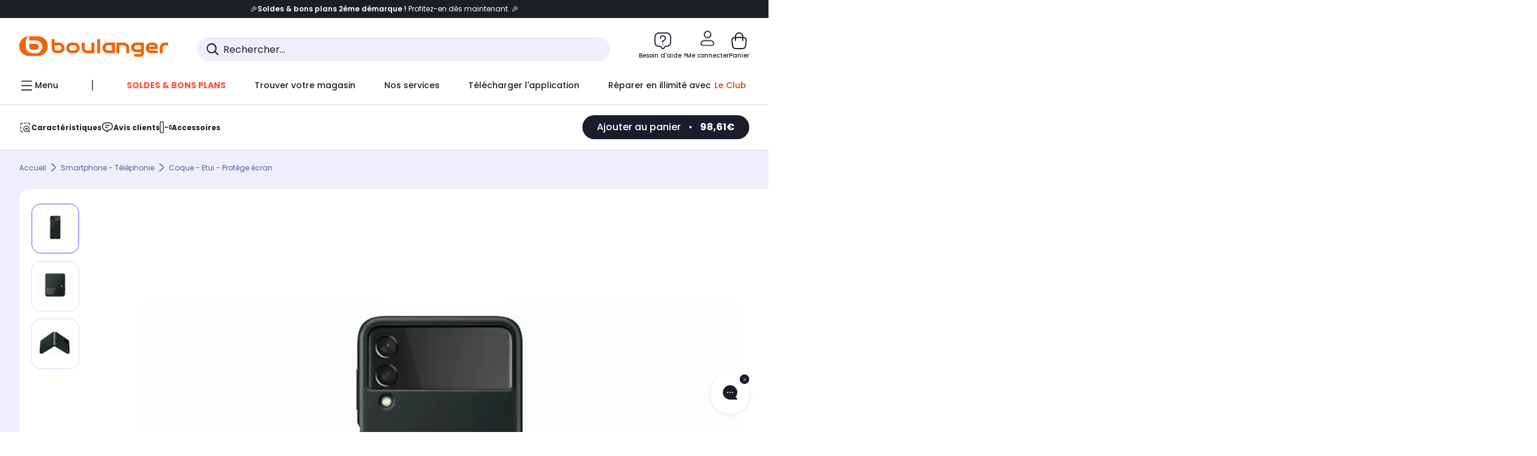

--- FILE ---
content_type: application/javascript;charset=utf-8
request_url: https://www.boulanger.com/etc.clientlibs/boulanger-site/clientlibs/wpk.app/blg.product.d1548d74bf1e7d8276b4.js
body_size: 225691
content:
/*! For license information please see blg.product.d1548d74bf1e7d8276b4.js.LICENSE.txt */
(()=>{var e,t,n,r,i,a={95573:(e,t,n)=>{"use strict";n.r(t),n.d(t,{Trie:()=>s});var r=function(){return Object.create(null)},i=Array.prototype,a=i.forEach,o=i.slice,s=function(){function e(e,t){void 0===e&&(e=!0),void 0===t&&(t=r),this.weakness=e,this.makeData=t}return e.prototype.lookup=function(){for(var e=[],t=0;t<arguments.length;t++)e[t]=arguments[t];return this.lookupArray(e)},e.prototype.lookupArray=function(e){var t=this;return a.call(e,(function(e){return t=t.getChildTrie(e)})),t.data||(t.data=this.makeData(o.call(e)))},e.prototype.getChildTrie=function(t){var n=this.weakness&&function(e){switch(typeof e){case"object":if(null===e)break;case"function":return!0}return!1}(t)?this.weak||(this.weak=new WeakMap):this.strong||(this.strong=new Map),r=n.get(t);return r||n.set(t,r=new e(this.weakness,this.makeData)),r},e}()},14206:(e,t,n)=>{e.exports=n(8057)},14387:(e,t,n)=>{"use strict";var r=n(67485),i=n(94570),a=n(12940),o=n(60581),s=n(30574),c=n(53845),l=n(38338),u=n(68524);e.exports=function(e){return new Promise((function(t,n){var d=e.data,p=e.headers;r.isFormData(d)&&delete p["Content-Type"];var _=new XMLHttpRequest;if(e.auth){var E=e.auth.username||"",m=e.auth.password?unescape(encodeURIComponent(e.auth.password)):"";p.Authorization="Basic "+btoa(E+":"+m)}var h=s(e.baseURL,e.url);if(_.open(e.method.toUpperCase(),o(h,e.params,e.paramsSerializer),!0),_.timeout=e.timeout,_.onreadystatechange=function(){if(_&&4===_.readyState&&(0!==_.status||_.responseURL&&0===_.responseURL.indexOf("file:"))){var r="getAllResponseHeaders"in _?c(_.getAllResponseHeaders()):null,a={data:e.responseType&&"text"!==e.responseType?_.response:_.responseText,status:_.status,statusText:_.statusText,headers:r,config:e,request:_};i(t,n,a),_=null}},_.onabort=function(){_&&(n(u("Request aborted",e,"ECONNABORTED",_)),_=null)},_.onerror=function(){n(u("Network Error",e,null,_)),_=null},_.ontimeout=function(){var t="timeout of "+e.timeout+"ms exceeded";e.timeoutErrorMessage&&(t=e.timeoutErrorMessage),n(u(t,e,"ECONNABORTED",_)),_=null},r.isStandardBrowserEnv()){var f=(e.withCredentials||l(h))&&e.xsrfCookieName?a.read(e.xsrfCookieName):void 0;f&&(p[e.xsrfHeaderName]=f)}if("setRequestHeader"in _&&r.forEach(p,(function(e,t){void 0===d&&"content-type"===t.toLowerCase()?delete p[t]:_.setRequestHeader(t,e)})),r.isUndefined(e.withCredentials)||(_.withCredentials=!!e.withCredentials),e.responseType)try{_.responseType=e.responseType}catch(t){if("json"!==e.responseType)throw t}"function"==typeof e.onDownloadProgress&&_.addEventListener("progress",e.onDownloadProgress),"function"==typeof e.onUploadProgress&&_.upload&&_.upload.addEventListener("progress",e.onUploadProgress),e.cancelToken&&e.cancelToken.promise.then((function(e){_&&(_.abort(),n(e),_=null)})),d||(d=null),_.send(d)}))}},8057:(e,t,n)=>{"use strict";var r=n(67485),i=n(875),a=n(25029),o=n(44941);function s(e){var t=new a(e),n=i(a.prototype.request,t);return r.extend(n,a.prototype,t),r.extend(n,t),n}var c=s(n(73141));c.Axios=a,c.create=function(e){return s(o(c.defaults,e))},c.Cancel=n(37132),c.CancelToken=n(34603),c.isCancel=n(21475),c.all=function(e){return Promise.all(e)},c.spread=n(35739),c.isAxiosError=n(35835),e.exports=c,e.exports.default=c},37132:e=>{"use strict";function t(e){this.message=e}t.prototype.toString=function(){return"Cancel"+(this.message?": "+this.message:"")},t.prototype.__CANCEL__=!0,e.exports=t},34603:(e,t,n)=>{"use strict";var r=n(37132);function i(e){if("function"!=typeof e)throw new TypeError("executor must be a function.");var t;this.promise=new Promise((function(e){t=e}));var n=this;e((function(e){n.reason||(n.reason=new r(e),t(n.reason))}))}i.prototype.throwIfRequested=function(){if(this.reason)throw this.reason},i.source=function(){var e;return{token:new i((function(t){e=t})),cancel:e}},e.exports=i},21475:e=>{"use strict";e.exports=function(e){return!(!e||!e.__CANCEL__)}},25029:(e,t,n)=>{"use strict";var r=n(67485),i=n(60581),a=n(68096),o=n(55009),s=n(44941);function c(e){this.defaults=e,this.interceptors={request:new a,response:new a}}c.prototype.request=function(e){"string"==typeof e?(e=arguments[1]||{}).url=arguments[0]:e=e||{},(e=s(this.defaults,e)).method?e.method=e.method.toLowerCase():this.defaults.method?e.method=this.defaults.method.toLowerCase():e.method="get";var t=[o,void 0],n=Promise.resolve(e);for(this.interceptors.request.forEach((function(e){t.unshift(e.fulfilled,e.rejected)})),this.interceptors.response.forEach((function(e){t.push(e.fulfilled,e.rejected)}));t.length;)n=n.then(t.shift(),t.shift());return n},c.prototype.getUri=function(e){return e=s(this.defaults,e),i(e.url,e.params,e.paramsSerializer).replace(/^\?/,"")},r.forEach(["delete","get","head","options"],(function(e){c.prototype[e]=function(t,n){return this.request(s(n||{},{method:e,url:t,data:(n||{}).data}))}})),r.forEach(["post","put","patch"],(function(e){c.prototype[e]=function(t,n,r){return this.request(s(r||{},{method:e,url:t,data:n}))}})),e.exports=c},68096:(e,t,n)=>{"use strict";var r=n(67485);function i(){this.handlers=[]}i.prototype.use=function(e,t){return this.handlers.push({fulfilled:e,rejected:t}),this.handlers.length-1},i.prototype.eject=function(e){this.handlers[e]&&(this.handlers[e]=null)},i.prototype.forEach=function(e){r.forEach(this.handlers,(function(t){null!==t&&e(t)}))},e.exports=i},30574:(e,t,n)=>{"use strict";var r=n(32642),i=n(72288);e.exports=function(e,t){return e&&!r(t)?i(e,t):t}},68524:(e,t,n)=>{"use strict";var r=n(69953);e.exports=function(e,t,n,i,a){var o=new Error(e);return r(o,t,n,i,a)}},55009:(e,t,n)=>{"use strict";var r=n(67485),i=n(9212),a=n(21475),o=n(73141);function s(e){e.cancelToken&&e.cancelToken.throwIfRequested()}e.exports=function(e){return s(e),e.headers=e.headers||{},e.data=i(e.data,e.headers,e.transformRequest),e.headers=r.merge(e.headers.common||{},e.headers[e.method]||{},e.headers),r.forEach(["delete","get","head","post","put","patch","common"],(function(t){delete e.headers[t]})),(e.adapter||o.adapter)(e).then((function(t){return s(e),t.data=i(t.data,t.headers,e.transformResponse),t}),(function(t){return a(t)||(s(e),t&&t.response&&(t.response.data=i(t.response.data,t.response.headers,e.transformResponse))),Promise.reject(t)}))}},69953:e=>{"use strict";e.exports=function(e,t,n,r,i){return e.config=t,n&&(e.code=n),e.request=r,e.response=i,e.isAxiosError=!0,e.toJSON=function(){return{message:this.message,name:this.name,description:this.description,number:this.number,fileName:this.fileName,lineNumber:this.lineNumber,columnNumber:this.columnNumber,stack:this.stack,config:this.config,code:this.code}},e}},44941:(e,t,n)=>{"use strict";var r=n(67485);e.exports=function(e,t){t=t||{};var n={},i=["url","method","data"],a=["headers","auth","proxy","params"],o=["baseURL","transformRequest","transformResponse","paramsSerializer","timeout","timeoutMessage","withCredentials","adapter","responseType","xsrfCookieName","xsrfHeaderName","onUploadProgress","onDownloadProgress","decompress","maxContentLength","maxBodyLength","maxRedirects","transport","httpAgent","httpsAgent","cancelToken","socketPath","responseEncoding"],s=["validateStatus"];function c(e,t){return r.isPlainObject(e)&&r.isPlainObject(t)?r.merge(e,t):r.isPlainObject(t)?r.merge({},t):r.isArray(t)?t.slice():t}function l(i){r.isUndefined(t[i])?r.isUndefined(e[i])||(n[i]=c(void 0,e[i])):n[i]=c(e[i],t[i])}r.forEach(i,(function(e){r.isUndefined(t[e])||(n[e]=c(void 0,t[e]))})),r.forEach(a,l),r.forEach(o,(function(i){r.isUndefined(t[i])?r.isUndefined(e[i])||(n[i]=c(void 0,e[i])):n[i]=c(void 0,t[i])})),r.forEach(s,(function(r){r in t?n[r]=c(e[r],t[r]):r in e&&(n[r]=c(void 0,e[r]))}));var u=i.concat(a).concat(o).concat(s),d=Object.keys(e).concat(Object.keys(t)).filter((function(e){return-1===u.indexOf(e)}));return r.forEach(d,l),n}},94570:(e,t,n)=>{"use strict";var r=n(68524);e.exports=function(e,t,n){var i=n.config.validateStatus;n.status&&i&&!i(n.status)?t(r("Request failed with status code "+n.status,n.config,null,n.request,n)):e(n)}},9212:(e,t,n)=>{"use strict";var r=n(67485);e.exports=function(e,t,n){return r.forEach(n,(function(n){e=n(e,t)})),e}},73141:(e,t,n)=>{"use strict";var r=n(67485),i=n(51446),a={"Content-Type":"application/x-www-form-urlencoded"};function o(e,t){!r.isUndefined(e)&&r.isUndefined(e["Content-Type"])&&(e["Content-Type"]=t)}var s,c={adapter:(("undefined"!=typeof XMLHttpRequest||"undefined"!=typeof process&&"[object process]"===Object.prototype.toString.call(process))&&(s=n(14387)),s),transformRequest:[function(e,t){return i(t,"Accept"),i(t,"Content-Type"),r.isFormData(e)||r.isArrayBuffer(e)||r.isBuffer(e)||r.isStream(e)||r.isFile(e)||r.isBlob(e)?e:r.isArrayBufferView(e)?e.buffer:r.isURLSearchParams(e)?(o(t,"application/x-www-form-urlencoded;charset=utf-8"),e.toString()):r.isObject(e)?(o(t,"application/json;charset=utf-8"),JSON.stringify(e)):e}],transformResponse:[function(e){if("string"==typeof e)try{e=JSON.parse(e)}catch(e){}return e}],timeout:0,xsrfCookieName:"XSRF-TOKEN",xsrfHeaderName:"X-XSRF-TOKEN",maxContentLength:-1,maxBodyLength:-1,validateStatus:function(e){return e>=200&&e<300},headers:{common:{Accept:"application/json, text/plain, */*"}}};r.forEach(["delete","get","head"],(function(e){c.headers[e]={}})),r.forEach(["post","put","patch"],(function(e){c.headers[e]=r.merge(a)})),e.exports=c},875:e=>{"use strict";e.exports=function(e,t){return function(){for(var n=new Array(arguments.length),r=0;r<n.length;r++)n[r]=arguments[r];return e.apply(t,n)}}},60581:(e,t,n)=>{"use strict";var r=n(67485);function i(e){return encodeURIComponent(e).replace(/%3A/gi,":").replace(/%24/g,"$").replace(/%2C/gi,",").replace(/%20/g,"+").replace(/%5B/gi,"[").replace(/%5D/gi,"]")}e.exports=function(e,t,n){if(!t)return e;var a;if(n)a=n(t);else if(r.isURLSearchParams(t))a=t.toString();else{var o=[];r.forEach(t,(function(e,t){null!=e&&(r.isArray(e)?t+="[]":e=[e],r.forEach(e,(function(e){r.isDate(e)?e=e.toISOString():r.isObject(e)&&(e=JSON.stringify(e)),o.push(i(t)+"="+i(e))})))})),a=o.join("&")}if(a){var s=e.indexOf("#");-1!==s&&(e=e.slice(0,s)),e+=(-1===e.indexOf("?")?"?":"&")+a}return e}},72288:e=>{"use strict";e.exports=function(e,t){return t?e.replace(/\/+$/,"")+"/"+t.replace(/^\/+/,""):e}},12940:(e,t,n)=>{"use strict";var r=n(67485);e.exports=r.isStandardBrowserEnv()?{write:function(e,t,n,i,a,o){var s=[];s.push(e+"="+encodeURIComponent(t)),r.isNumber(n)&&s.push("expires="+new Date(n).toGMTString()),r.isString(i)&&s.push("path="+i),r.isString(a)&&s.push("domain="+a),!0===o&&s.push("secure"),document.cookie=s.join("; ")},read:function(e){var t=document.cookie.match(new RegExp("(^|;\\s*)("+e+")=([^;]*)"));return t?decodeURIComponent(t[3]):null},remove:function(e){this.write(e,"",Date.now()-864e5)}}:{write:function(){},read:function(){return null},remove:function(){}}},32642:e=>{"use strict";e.exports=function(e){return/^([a-z][a-z\d\+\-\.]*:)?\/\//i.test(e)}},35835:e=>{"use strict";e.exports=function(e){return"object"==typeof e&&!0===e.isAxiosError}},38338:(e,t,n)=>{"use strict";var r=n(67485);e.exports=r.isStandardBrowserEnv()?function(){var e,t=/(msie|trident)/i.test(navigator.userAgent),n=document.createElement("a");function i(e){var r=e;return t&&(n.setAttribute("href",r),r=n.href),n.setAttribute("href",r),{href:n.href,protocol:n.protocol?n.protocol.replace(/:$/,""):"",host:n.host,search:n.search?n.search.replace(/^\?/,""):"",hash:n.hash?n.hash.replace(/^#/,""):"",hostname:n.hostname,port:n.port,pathname:"/"===n.pathname.charAt(0)?n.pathname:"/"+n.pathname}}return e=i(window.location.href),function(t){var n=r.isString(t)?i(t):t;return n.protocol===e.protocol&&n.host===e.host}}():function(){return!0}},51446:(e,t,n)=>{"use strict";var r=n(67485);e.exports=function(e,t){r.forEach(e,(function(n,r){r!==t&&r.toUpperCase()===t.toUpperCase()&&(e[t]=n,delete e[r])}))}},53845:(e,t,n)=>{"use strict";var r=n(67485),i=["age","authorization","content-length","content-type","etag","expires","from","host","if-modified-since","if-unmodified-since","last-modified","location","max-forwards","proxy-authorization","referer","retry-after","user-agent"];e.exports=function(e){var t,n,a,o={};return e?(r.forEach(e.split("\n"),(function(e){if(a=e.indexOf(":"),t=r.trim(e.substr(0,a)).toLowerCase(),n=r.trim(e.substr(a+1)),t){if(o[t]&&i.indexOf(t)>=0)return;o[t]="set-cookie"===t?(o[t]?o[t]:[]).concat([n]):o[t]?o[t]+", "+n:n}})),o):o}},35739:e=>{"use strict";e.exports=function(e){return function(t){return e.apply(null,t)}}},67485:(e,t,n)=>{"use strict";var r=n(875),i=Object.prototype.toString;function a(e){return"[object Array]"===i.call(e)}function o(e){return void 0===e}function s(e){return null!==e&&"object"==typeof e}function c(e){if("[object Object]"!==i.call(e))return!1;var t=Object.getPrototypeOf(e);return null===t||t===Object.prototype}function l(e){return"[object Function]"===i.call(e)}function u(e,t){if(null!=e)if("object"!=typeof e&&(e=[e]),a(e))for(var n=0,r=e.length;n<r;n++)t.call(null,e[n],n,e);else for(var i in e)Object.prototype.hasOwnProperty.call(e,i)&&t.call(null,e[i],i,e)}e.exports={isArray:a,isArrayBuffer:function(e){return"[object ArrayBuffer]"===i.call(e)},isBuffer:function(e){return null!==e&&!o(e)&&null!==e.constructor&&!o(e.constructor)&&"function"==typeof e.constructor.isBuffer&&e.constructor.isBuffer(e)},isFormData:function(e){return"undefined"!=typeof FormData&&e instanceof FormData},isArrayBufferView:function(e){return"undefined"!=typeof ArrayBuffer&&ArrayBuffer.isView?ArrayBuffer.isView(e):e&&e.buffer&&e.buffer instanceof ArrayBuffer},isString:function(e){return"string"==typeof e},isNumber:function(e){return"number"==typeof e},isObject:s,isPlainObject:c,isUndefined:o,isDate:function(e){return"[object Date]"===i.call(e)},isFile:function(e){return"[object File]"===i.call(e)},isBlob:function(e){return"[object Blob]"===i.call(e)},isFunction:l,isStream:function(e){return s(e)&&l(e.pipe)},isURLSearchParams:function(e){return"undefined"!=typeof URLSearchParams&&e instanceof URLSearchParams},isStandardBrowserEnv:function(){return("undefined"==typeof navigator||"ReactNative"!==navigator.product&&"NativeScript"!==navigator.product&&"NS"!==navigator.product)&&"undefined"!=typeof window&&"undefined"!=typeof document},forEach:u,merge:function e(){var t={};function n(n,r){c(t[r])&&c(n)?t[r]=e(t[r],n):c(n)?t[r]=e({},n):a(n)?t[r]=n.slice():t[r]=n}for(var r=0,i=arguments.length;r<i;r++)u(arguments[r],n);return t},extend:function(e,t,n){return u(t,(function(t,i){e[i]=n&&"function"==typeof t?r(t,n):t})),e},trim:function(e){return e.replace(/^\s*/,"").replace(/\s*$/,"")},stripBOM:function(e){return 65279===e.charCodeAt(0)&&(e=e.slice(1)),e}}},60042:(e,t)=>{var n;!function(){"use strict";var r={}.hasOwnProperty;function i(){for(var e=[],t=0;t<arguments.length;t++){var n=arguments[t];if(n){var a=typeof n;if("string"===a||"number"===a)e.push(n);else if(Array.isArray(n)){if(n.length){var o=i.apply(null,n);o&&e.push(o)}}else if("object"===a)if(n.toString===Object.prototype.toString)for(var s in n)r.call(n,s)&&n[s]&&e.push(s);else e.push(n.toString())}}return e.join(" ")}e.exports?(i.default=i,e.exports=i):void 0===(n=function(){return i}.apply(t,[]))||(e.exports=n)}()},95708:function(e,t){var n,r;n=function(e){"use strict";Object.defineProperty(e,"__esModule",{value:!0});var t=Object.assign||function(e){for(var t=1;t<arguments.length;t++){var n=arguments[t];for(var r in n)Object.prototype.hasOwnProperty.call(n,r)&&(e[r]=n[r])}return e};function n(e,n){var r=e.el,i=e.elStyle,a=e.elHeight,o=e.rowsLimit,s=e.rowsWrapped,c=e.options,l=e.buffer,u=l;if(s===o+1)return t({},e);var d=l,p=s,_=a;return r.innerHTML=u=l.length?""+l+c.delimiter+n+c.replaceStr:""+n+c.replaceStr,parseFloat(i.height)>parseFloat(a)&&(p++,_=i.height,p===o+1)?(r.innerHTML=u="."===d[d.length-1]&&"..."===c.replaceStr?d+"..":""+d+c.replaceStr,t({},e,{elHeight:_,rowsWrapped:p})):(r.innerHTML=u=d.length?""+d+c.delimiter+n:""+n,t({},e,{buffer:u,elHeight:_,rowsWrapped:p}))}e.disableResponsive=function(e){window.removeEventListener("resize",e)},e.ellipsis=function e(){for(var r=arguments.length>0&&void 0!==arguments[0]?arguments[0]:"",i=arguments.length>1&&void 0!==arguments[1]?arguments[1]:1,a=arguments.length>2&&void 0!==arguments[2]?arguments[2]:{},o=t({},{replaceStr:"...",responsive:!1,debounceDelay:250,delimiter:" "},a),s=r&&(r instanceof NodeList?r:1===r.nodeType?[r]:document.querySelectorAll(r)),c=[],l=0;l<s.length;l++){var u=s[l];c[l]=u.innerHTML;var d=u.innerHTML.split(o.delimiter);u.innerHTML="";var p=window.getComputedStyle(u);d.reduce(n,{el:u,buffer:u.innerHTML,elStyle:p,elHeight:0,rowsLimit:i,rowsWrapped:0,options:o})}if(o.responsive){var _=!1,E=window.innerWidth,m=function(){if(window.innerWidth!==E){E=window.innerWidth;for(var n=0;n<s.length;n++)s[n].innerHTML=c[n];e(r,i,t({},a,{responsive:!1}))}},h=function(){clearTimeout(_),_=setTimeout(m,o.debounceDelay)};return window.addEventListener("resize",h),h}}},void 0===(r=n.apply(t,[t]))||(e.exports=r)},51366:(e,t,n)=>{"use strict";n.r(t),n.d(t,{ADDRESS_TYPE:()=>r,CIVILITY:()=>i,ITEMS_TYPES:()=>c,ITEMS_TYPES_CODES:()=>s,MFA_ERROR:()=>d,NB_REVIEWABLE_PRODUCTS_DISPLAYED:()=>u,PRODUCT_OPTION_CODE:()=>o,PRODUCT_OPTION_ICON_NAME:()=>l,SOCIAL_PROVIDER_ENABLED:()=>a});const r={BILLING:"billing",DELIVERY:"delivery"},i={MALE:"mr",FEMALE:"mrs",3:"mr",1:"mrs"},a="socialProviderEnabled",o={SERVICE:"0000",WARRANTY:"9511",INSURANCE:"9512"},s={SERVICE:o.SERVICE,WARRANTY:o.WARRANTY,INSURANCE:o.INSURANCE},c={PRODUCT:"PRODUCT",SERVICE:"SERVICE",WARRANTY:"WARRANTY",INSURANCE:"INSURANCE",CLUB_PLUS:"CLUB_PLUS",CLUB:"CLUB"},l={SERVICE:"service",WARRANTY:"garanties",INSURANCE:"assurance"},u=4,d="R5_024"},3068:(e,t,n)=>{"use strict";n.r(t),n.d(t,{ALGOLIA_COOKIE_KEYS:()=>r,ONE_MONTH_IN_MS:()=>i});const r={TRIGGER:"TRIGGER",DEVICE:"DEVICE",OS:"OS",USER_LOGIN_STATE:"USER_LOGIN_STATE",USER_LOYALTY:"USER_LOYALTY",REDIRECT:"REDIRECT",FILTER:"FILTER"},i=2592e6},35398:(e,t,n)=>{"use strict";n.r(t),n.d(t,{ALGOLIA_FILTER_VALUES:()=>i,ALGOLIA_PRODUCT_ATTRIBUTION_STORAGE_KEY:()=>a,ALGOLIA_TRIGGER_PARAM:()=>o,ALGOLIA_TRIGGER_VALUES:()=>r});const r={AUTRES:"AUTRES",BURGER_MENU:"BURGER_MENU",CARTE_PRODUIT:"CARTE_PRODUIT",FIL_ARIANE:"FIL_ARIANE",NAV_FILTRE:"NAV_FILTRE",NAV_PAGINATION:"NAV_PAGINATION",NAV_TRI:"NAV_TRI",PAGE_MENU:"PAGE_MENU",SEARCH_BAR_ENTER:"BARRE MDRI ENTREE",SEARCH_BAR_LOUPE:"BARRE MDRI LOUPE",SEARCH_FILTRE:"SEARCH_FILTRE",SEARCH_PAGNINATION:"SEARCH_PAGNINATION",SEARCH_TRI:"SEARCH_TRI"},i={AUTRES:"AUTRES",USER:"USER"},a="ALGOLIA_PRODUCT_ATTRIBUTION",o="TRIGGER"},96379:(e,t,n)=>{"use strict";n.r(t),n.d(t,{ACTION:()=>c,ANALYTICS_SERVICES_TYPE:()=>h,APPSFLYER_EVENT:()=>a,APPSFLYER_PARAMETERS:()=>o,BUYBACK_LINKS:()=>D,BUYBACK_PATHS:()=>L,CATEGORY:()=>E,CLICK_CHAPTER1:()=>U,DELIVERY_METHODS:()=>y,DELIVERY_METHOD_TCVARS_VALUE:()=>v,ENVIRONMENT:()=>r,ID_CLICK:()=>s,ID_EVENT:()=>i,LABEL:()=>f,LOYALTY_PROGRAMS_ANALYTICS:()=>C,PAGE_CAT1:()=>u,PAGE_CAT2:()=>d,PAGE_CAT3:()=>p,PAGE_NAME:()=>_,PRODUCT_ADD_TYPE:()=>T,PRODUCT_COLORS:()=>w,PRODUCT_CONDITION_TYPE:()=>A,PRODUCT_PUSH_TYPE:()=>S,PRODUCT_TYPE:()=>I,RECOMMENDATION:()=>P,SEARCH_MODE:()=>N,SERVER_SIDE_EVENT:()=>b,SERVICES:()=>m,SHOPPING_TOOL_ACTIONS:()=>O,TOOLS_STORAGE_KEY:()=>R,TRACKING_ORIGIN:()=>g,TYPE_PAGE:()=>l});const r={ENV_PLATFORM:"omnicommerce"},i={POPIN:"pageVirtuellePopin",CLIC_STANDARD:"clicStandard",CLIC_PROMOTIONS:"clicPromotions",ADD_SERVICE_CART:"ajoutPanierServices",REMOVE_SERVICE_CART:"product.remove_from_cart",CLIC_PRODUCT:"clicProduit",CLIC_COLLECTION:"clicCollection",ADD_TO_CART:"ajoutPanier",AFFICHAGE_PROMOTIONS:"affichagePromotions",AFFICHAGE_PUSH_PRODUITS:"affichage_push_produits",ACCOUNT:"pageVirtuelle",CHECKOUT:"pageVirtuelleCheckout",CHECKOUT_PRODUCT_INFO:"checkout",RECO_PDT:"reco_pdt",REMOVE_PRODUCT:"retraitProduit",EARLY_BIRDS:"Early_Bird",CLUB_SUBSCRIPTION:"souscription_club",BUYBACK_PRODUCT:"product_repurchased",COMPLEMENTARY_DISPLAY:"affichage_pack",PAGE_DISPLAY:"page_display",PRODUCT_DISPLAY:"product_display",BUNDLE_DISPLAY:"affichage_bundle",ADD_TO_CART_BUNDLE:"ajoutPanierBundle",BURGER_MENU:"burgerMenu",MFA_CLOSE:"close_safe",ADD_TO_CALENDAR:"ajouter_a_mon_agenda",ADD_TO_CALENDAR_CONFIRMATION:"ajout_a_agenda",CANCEL_MY_ORDER:"annuler_ma_commande",CONSULT_THE_INSTRUCTIONS:"consulter_la_notice",CONTACT_THE_SELLER:"contacter_le_vendeur",GIVE_MY_FEEDBACK:"donner_mon_avis",MODIFY_MY_ORDER:"modifier_ma_commande",ONLINE_SAV:"sav_en_ligne",DOWNLOAD_INVOICE:"telecharger_la_facture",SEE_ORDER_DETAILS:"voir_le_detail",START_UP_GUIDE:"guide_de_demarrage",FOLLOW_MY_PARCEL:"suivre_mon_colis",MY_ORDERS_TABULATION:"tabs_mes_commandes",GET_HELP:"obtenir_aide",MKP_CONTACT:"marketplace_contact",SIGN_IN:"sign_in",SIGN_UP:"sign_up",BV_EVENT:"bv_event",CLICK_NAVIGATION:"click.navigation",PRODUCT_DISPLAY_RM:"product_display_rm",CLOSE_POPIN:"close_popin"},a={COMPLETE_REGISTRATION:"af_complete_registration",LOGIN:"af_login",SEARCH:"af_search",CONTENT_VIEW:"af_content_view",LIST_VIEW:"af_list_view",ADD_TO_CART:"af_add_to_cart",INITIATED_CHECKOUT:"af_initiated_checkout",PURCHASE:"af_purchase",FIRST_PURCHASE:"af_first_purchase",REMOVE_FROM_CART:"af_remove_from_cart"},o={REGISTRATION_METHOD:"af_registration_method",SEARCH_STRING:"af_search_string",CONTENT_LIST:"af_content_list",PRICE:"af_price",CONTENT:"af_content",CONTENT_ID:"af_content_id",CONTENT_TYPE:"af_content_type",CURRENCY:"af_currency",QUANTITY:"af_quantity",ORDER_ID:"af_order_id",RECEIPT_ID:"af_receipt_id",REVENUE:"af_revenue"},s={CHECKOUT_STEPS:"checkout-steps",SELECT_PAYMENT_METHOD:"selection_moyen_de_paiement",CHOOSE_DELIVERY_DATE:"choix_date_livraison",LOYALTY_POT:"cagnotte",SHOW_MORE:"afficher_plus",SHOW_LESS:"afficher_moins",VALIDATE_COLLECTION:"valider_collection",REGISTER_MODIFICATIONS:"enregistrer_modifications",HANDLE_PREFERENCES:"gerer_mes_preferences",BUYBACK_CARD:"card-estimation-rachat",CLIC_SERVICES:"clic_services",INFINITY_MOBILE:"infinity_mobile",LOCAL_SEARCH:"local_search",RETURN_PRODUCT:"retourner_un_produit",CANCEL_MY_ORDER:"annuler_ma_commande",EB_PUSH:"eb_push",ADD_PAYMENT_MODE:"ajout_moyen_de_paiement",CONVERSATIONAL_STARTER:"conversational_starter",WARRANTY_APPLE_CARE_PLUS:"garantie_applecare",ACTIVATE_APPLE_CARE_PLUS_SERVICE:"activer_ma_garantie_applecare",HANDLE_APPLE_CARE_PLUS:"gerer_mon_contrat",CHOOSE_LVB_DELIVERY:"choisir_rdv_lvb",CANCEL_ORDER_VALIDATE:"validation_annulation_commande",RETURN_ORDER_VALIDATE:"validation_retour_commande",DECLARE_A_DISPUTE:"declarer_un_litige",CLOSE_DISPUTE:"cloturer_le_litige",VALIDATE_DISPUTE_OPENING:"validation_declarer_un_litige",VALIDATE_DISPUTE_CLOSING:"validation_cloturer_le_litige",STICKY_ARCH:"sticky_arch",EVERY_CHARACTERISTIC:"toutes_les_caracteristiques",OFFER_OF_THE_MOMENT:"offres_du_moment",INSCRIPTION_NEWSLETTER:"inscription_newsletter",EVALUATE_SELLER:"evaluer_le_vendeur",POPIN_ADD_TO_CART:"pop_in_ajout_au_panier"},c={LOGIN:"me_connecter",SIGNUP:"creer_mon_compte",MEMBERSHIP:"mon_adhesion",SOCIAL_CONNECT:"social_connect",FORGOTTEN_PASSWORD:"mot_de_passe_oublie",SIGNUP_VALIDATION:"validation_creation_de_compte",PAGINATION_BOTTOM:"pagination_bas_de_page",PERSONAL_INFORMATIONS_VALIDATION:"validation_informations_personnelles",CUSTOMER_IDENTIFIER_VALIDATION:"validation_identifiant_client",CUSTOMER_PASSWORD_VALIDATION:"validation_mot_de_passe_client",ADDRESS_EDIT_VALIDATION:"validation_addresse_existante",ADDRESS_NEW_VALIDATION:"validation_nouvelle_addresse",FAVORITE_STORE_VALIDATION:"validation_magasin_favoris",FAVORITE_PICKUP_POINT_VALIDATION:"validation_point_relais_favoris",CODE_PROMO:"code_promo",CART_VALIDATION:"validation_panier",DELIVERY_VALIDATION:"validation_livraison",PAYMENT_VALIDATION:"validation_paiement",AFFICHAGE:"affichage",SERVICES_READ_MORE:"services_en_savoir_plus",CLIC:"clic",CONTINUE_MY_SHOPPING:"continuer_mes_achats",CLIC_COMPARE:"clic_comparer",CLIC_DELETE_COMPARATOR:"clic_supprimer",CLIC_DELETE_ALL_COMPARATOR:"clic_tout_supprimer",CLIC_HIGHLIGHTER_COMPARATOR:"activer",CLIC_FINANCING:"clic_financement",CLIC_TOTEM:"clic_totem",SIGNUP_CLUB_SUBSCRIPTION:"inscription",CLUB_SUBSCRIPTION_VALIDATION:"validation_souscription",ADD:"ajout",ADD_TO_CART:"ajoutPanier",STAY_CONNECTED:"rester_connecte",FORGOTTEN_PASSWORD_SEND:"mot_de_passe_oublie_envoyer",ACCOUNT:"mon_compte",CHECKOUT:"checkout",POP_IN_COLLECTION:"pop_in_collection",UNFOLD:"deplier",FOLD_UP:"replier",VALIUZ_TOASTER:"toaster_valiuz",BUYBACK_ESTIMATE:"estimer",BUYBACK_MODIFY:"modifier",BUYBACK_CANCEL:"annuler",ADD_SERVICE:"ajout_service",REMOVE_SERVICE:"retrait_service",ADD_APPLE_CARE_PLUS:"ajout_apple_care_plus",REMOVE_APPLE_CARE_PLUS:"retrait_apple_care_plus",FIND_YOUR_INSURANCE:"trouvez_votre_assurance",REGISTER_INSURANCE:"enregistrement_assurance",REMOVE_INSURANCE:"suppression_assurance",VALIDATE:"valider",CONTINUE_WITHOUT_INSURANCE:"continuer_sans_assurance",SEND_NEW_CODE:"envoyer_nouveau_code",CHANGE_PHONE_NUMBER:"changer_numero_telephone",SIGN_TYPE:"sign_type",SELECT:"select",SEARCH:"search",BUYBACK:"pop_in_estimation_rachat",BEST_SELLERS:"meilleures_ventes",NEW_ARRIVALS:"nouveautes",SELECTED_FOR_YOU:"selectionnes_pour_vous",LAST_SEEN_PRODUCTS:"derniers_produits_vus",CURRENT_OFFERS:"les_offres_du_moment",OPEN:"open",CLOSE:"close"},l={POPIN:"pop_in",CART:"panier",CHECKOUT:"checkout",CONFIRM_ORDER:"confirmation_de_commande",LOGIN:"login",SIGNUP:"creation_de_compte",ACCOUNT:"mon_compte",AFTER_SALES_SERVICE_DEMANDS:"mon_compte",SELLER_EVALUATION:"evaluation_marchand",PRODUCT:"fiche_produit",LIST:"page_liste",LIST_OPECO:"page_liste_op_co",SEARCH_PAGE:"recherche",COMPARATOR:"page_comparateur",EVENT:"contenu",HOMEPAGE:"homepage"},u={BATTERY_STATE:"pop_in_etat_batterie",DELIVERY_CHANGE:"pop_in_changement_livraison",LICENSE_FEE:"pop_in_redevanceTV",CHECKOUT:"checkout",LOGIN:"login",SIGNUP:"creation_de_compte",VERIFICATION_POSSESSION:"pop_in_verification_of_possession",ACCOUNT:"mon_compte",MEMBERSHIP:"mon_adhesion",CHECK_STORE_AVAILABILITY:"pop_in_consulter_disponibilite_magasin",CHECK_HOME_AVAILABILITY:"pop_in_consulter_les_modes_de_livraison",LOCAL_STOCK:"pop_in_stock_local",DEPOSIT:"pop_in_reglement_acompte",PAYMENT_LIST:"pop_in_moyen_de_paiement",POPIN_INFORMATION:"pop_in_information",REGISTER_CREDIT_CARD_INFO:"pop_in_sauvegarde_cb",ADD_TO_CART_POPIN:"pop_in_ajout_panier",DELETE_SERVICE:"pop_in_suppression_service",LIGHT_ACCOUNT_FORM:"pop_in_completion_compte",INSTALLMENT_POPIN:"pop_in_financement",LAYER_COMPARATOR_POPIN:"pop_in_layer_comparateur",DELETE_COMPARATOR_POPIN:"pop_in_comparateur_retire",LFC_POPIN:"pop_in_lfc",ECO_RESPONSIBILITY:"pop_in_eco_responsabilite",ENERGY_LABEL_POPIN:"pop_in_etiquette_energie",SUSTAINABILITY_INDEX_POPIN:"pop_in_idd",DOOR_INFO_POPIN:"pop_in_charniere_glissiere",REVIEWS_POPIN:"pop_in_avis_client",REVIEWS_LEGAL_NOTICE_POPIN:"pop_in_legal_notice",PRICE_POPIN:"pop_in_price",ECO_TAX_POPIN:"pop_in_eco_participation",CONDITION_POPIN:"pop_in_etat_produit",WARRANTY_POPIN:"pop_in_garanties",ABOUT_SERVICE_POPIN:"pop_in_services",UNPUBLISHED_POPIN:"pop_in_message_unpublished_product",POP_IN_COLLECTION:"pop_in_collection",ACCOUNT_POPIN:"pop_in_mon_compte",BUYBACK_POPIN:"pop_in_estimation_rachat",COMPLEMENTARY_POPIN:"pop_in_pack",CLUB_PLUS_POPIN:"pop_in_club_plus",POPIN_VERIFICATION_ID:"pop_in_verification_id",POPIN_VERIFICATION_USERINFO_MODIFICATION:"pop_in_verification_modification_informations_personnelles",POPIN_MFA_USE_LOYALTY:"pop_in_utilisation_cagnotte",LINING_DOOR_POPIN:"pop_in_habillage_porte",BARBECUE_POPIN:"pop_in_bbq",POPIN_MULTI_OFFERS:"pop_in_multi_offres",POPIN_RESILIATION_CLUB_PLUS:"pop_in_resiliation_club",POPIN_RENEWAL_CLUB_PLUS:"pop_in_renouvellement_club_plus",VALIUZ:"valiuz",INFINITY_MOBILE:"infinity_mobile",REM_STD:"retrait_en_magasin",STORE_STD:"retrait_en_magasin",DRIVE_STD:"retrait_en_drive",DRV_STD:"retrait_en_drive",HOME_EXP:"livraison_a_domicile",CHR_EXP:"livraison_a_domicile",WARRANTY_APPLE_CARE_PLUS:"garantie_applecare",POPIN_DETAILS_PRODUCT:"pop_in_informations_detaillees_du_produit"},d={MY_ORDERS:"mes_commandes",MY_ACCOUNT:"mon_compte",MY_ADDRESSES:"mes_adresses",MY_ACCOUNT_LOGIN_INFORMATIONS:"mes_identifiants_et_mot_de_passe",MY_CONSENTS:"mes_consentements",BOULANGER_INFINITY:"boulanger_infinity",APPLECARE:"apple_care+",ACCOUNT_CLUB:"ma_cagnotte_club",ACCOUNT_CLUB_MANAGE:"Gérer_ma_fidélité",BUYBACK_POPIN_MODEL_SELECTION:"selection_modele",POPIN_STEP_1:"step1",POPIN_STEP_2:"step2",POPIN_STEP_3:"step3",BUYBACK_DIAGNOSTIC:"diagnostic",ESTIMATION:"estimation",APPLE_CARE:"applecare"},p={MY_ORDERS_DETAIL:"detail",ADDRESS_EDIT:"edition_adresse",ADDRESS_ADD:"nouvelle_adresse",POPIN_STEP:"step",POPIN_STEP_1:"step1",POPIN_STEP_2:"step2"},_={BATTERY_STATE:"pop_in_etat_batterie",STORE:"pop_in_information_retrait_magasin",DRIVE:"pop_in_information_retrait_drive",HOME:"pop_in_information_livraison_domicile",PICKUPPOINT:"pop_in_information_point_relais",TAKE_BACK_DEVICE:"pop_in_information_reprise_de_votre_ancien_appareil",GAZ:"pop_in_information_gaz",SHIPPING_COST:"pop_in_information_frais_livraison",DEMAT:"pop_in_information_envoi_par_email",LICENSE_FEE:"pop_in_redevanceTV",PICKER_NAME:"pop_in_changement_personne_habilite",CONTACT_TEL:"pop_in_changement_numero_de_contact",SLOTS:"pop_in_changement_creneau_LVB",BILLING_ADDRESS:"pop_in_changement_adresse_facturation",DELIVERY_ADDRESS:"pop_in_changement_adresse",PICKING_DRIVE:"pop_in_changement_drive_retrait",PICKING_STORE:"pop_in_changement_magasin_retrait",PICKING_POINT:"pop_in_changement_point_de_retrait",PICKING_PICKUPPOINT:"pop_in_choisir_autre_point_de_relais",ADDRESS:"pop_in_changement_adresse",LOGIN:"login",LOGIN_CHECKOUT:"login-checkout",SIGNUP:"creation_de_compte",SIGNUP_CHECKOUT:"creation_de_compte_checkout",VERIFICATION_POSSESSION:"pop_in_verification_of_possession",ACCOUNT_ADDRESSES:"mon_compte-mes_adresses",ACCOUNT_ADDRESS_EDIT:"mon_compte-mes_adresses-edition_adresse",ACCOUNT_ADDRESS_NEW:"mon_compte-mes_adresses-nouvelle_adresse",ACCOUNT_HOME:"mon_compte",AFTER_SALES_SERVICE_DEMANDS:"mon_compte-mes_demandes_sav",ACCOUNT_FAVORITE_RELAY:"mon_compte-choix_relais_favoris",ACCOUNT_PERSONAL_INFORMATIONS:"mon_compte-mes_informations_personnelles",ACCOUNT_LOGIN_INFORMATIONS:"mon_compte-mes_identifiants_et_mot_de_passe",ACCOUNT_MY_ORDERS_ON_GOING:"mes_commandes_en_cours",ACCOUNT_MY_ORDERS_COMPLETED:"mes_achats_termines",ACCOUNT_MY_ORDERS_DETAIL:"mon_compte-mes_commandes-detail",ACCOUNT_MY_CONSENTS:"mon_compte-mes-consentements",ACCOUNT_SELLER_EVALUATION:"mon_compte-evaluation-marchand",ACCOUNT_REVIEWS:"mon_compte-mes-avis",ACCOUNT_INFINITY_SUBSCRIPTION:"mon_compte-souscription_boulanger_infinity",ACCOUNT_INFINITY_CONFIRMATION:"mon_compte-confirmation_boulanger_infinity",ACCOUNT_INFINITY_CONTRACT:"mon_compte-boulanger_infinity",ACCOUNT_CLUB:"mon-compte-ma-cagnotte-club",ACCOUNT_CLUB_MANAGE:"mon-compte-gérer-ma-fidélité",ACCOUNT_APPLECARE_CONTRACT:"mon-compte-apple-care+-contrat",CHECK_STORE_AVAILABILITY:"pop_in_consulter_disponibilite_magasin",LOCAL_STOCK:"pop_in_stock_local",CHECK_HOME_AVAILABILITY:"pop_in_consulter_les_modes_de_livraison",DEPOSIT:"pop_in_reglement_acompte",PAYMENT_LIST:"pop_in_moyen_de_paiement",CART:"panier",DELIVERY:"page_de_livraison",PAYMENT:"page_de_paiement",PAYMENT_VALIDATE:"page_de_paiement_waiting",CONFIRM_ORDER:"confirmation_de_commande",PAYMENT_CCV_DETAIL:"pop_in_details_ccv",REGISTER_CREDIT_CARD_INFO:"pop_in_sauvegarde_cb",GIFT_CARDS_INFO:"pop_in_information_paiement_cartes_cadeaux",LOYALTY_POT:"pop_in_information_paiement_cagnotte",ADD_TO_CART_POPIN_PRODUCT_PAGE:"pop_in_ajout_panier_page_produit",ADD_TO_CART_POPIN_RECOMMENDATIONS:"pop_in_ajout_panier_recommandations",DELETE_SERVICE:"pop_in_suppression_service",LIGHT_ACCOUNT_FORM:"pop_in_adresse_facturation",INSTALLMENT_POPIN:"pop_in_financement",SECURE_PAYMENT_INFO:"pop_in_information_paiement_securise",LFC_POPIN:"pop_in_lfc",ECO_RESPONSIBILITY:"pop_in_eco_responsabilite",ENERGY_LABEL_POPIN:"pop_in_etiquette_energie",SUSTAINABILITY_INDEX_POPIN:"pop_in_idd",DOOR_INFO_POPIN:"pop_in_charniere_glissiere",REVIEWS_POPIN:"pop_in_avis_client::",REVIEWS_LEGAL_NOTICE_POPIN:"pop_in_legal_notice",PRICE_POPIN:"pop_in_price",ECO_TAX_POPIN:"pop_in_eco_participation",CONDITION_POPIN:"pop_in_etat_produit",WARRANTY_POPIN:"pop_in_garanties",ABOUT_SERVICE_POPIN:"pop_in_services",UNPUBLISHED_POPIN:"pop_in_message_unpublished_product",POP_IN_COLLECTION:"pop_in_collection",ACCOUNT_INFO_CANCELLATION_CLUB_POPIN:"pop_in_resiliation_information_club",ACCOUNT_INFO_CANCELLATION_CLUBPLUS_POPIN:"pop_in_resiliation_information_club_plus",CLUB_PLUS_POPIN:"pop_in_club_plus",ACCOUNT_CANCEL_CLUB_POPIN:"pop_in_resiliation_club",ACCOUNT_CANCEL_CLUBPLUS_POPIN:"pop_in_resiliation_club_plus",LAYER_COMPARATOR_POPIN:"pop_in_layer_comparateur",DELETE_COMPARATOR_POPIN:"pop_in_comparateur_retire",BUYBACK_POPIN:"pop_in_estimation_rachat",COMPLEMENTARY_POPIN:"pop_in_pack",MFA_POPIN:"pop_in_safe",SEARCH_RESULT:"resultats_de_recherche",POPIN_MULTI_OFFERS:"pop_in_multi_offres",LINING_DOOR_POPIN:"pop_in_habillage_porte",BARBECUE_POPIN:"pop_in_bbq",POPIN_RESILIATION_CLUB_PLUS:"pop_in_resiliation_club",POPIN_RENEWAL_CLUB_PLUS:"pop_in_renouvellement_club_plus",POPIN_CONSENTS_VALIUZ:"pop_in_consentement_valiuz",VALIUZ_TOASTER:"toaster_valiuz",POPIN_INSURANCE_INFINITY:"pop_in_service_infinity_mobile",POPIN_INSURANCE_INFINITY_COMPARE:"pop_in_comparative_infinity_mobile",POPIN_YOUR_INSURANCE_INFINITY:"pop_in_votre_assurance_infinity",CONTRACT_POPIN:"pop_in_contrat",CREATE_ALERT_PRODUCT_POPIN:"pop_in_alerte_retour_stock",POPIN_WARRANTY_APPLE_CARE_PLUS:"pop_in_garantie_applecare",POPIN__READ_MORE_APPLE_CARE_PLUS:"pop_in_en_savoir_plus_applecare",WARRANTY_APPLE_CARE_PLUS:"mes_garanties_applecare",POPIN_CANCEL_ORDER:"pop_in_demande_annulation_commande",POPIN_RETURN_ORDER:"pop_in_demande_retour_commande",POPIN_CONTACT_ADVISOR:"pop_in_appel_avec_un_conseiller",POPIN_DECLARE_A_DISPUTE:"pop_in_declarer_un_litige",POPIN_CLOSE_A_DISPUTE:"pop_in_cloturer_le_litige",CHOOSE_DELIVERY_DATE_REM:"pop_in_choix_date_livraison_retrait",CHOOSE_DELIVERY_DATE_DRV:"pop_in_choix_date_livraison_drive",CHOOSE_DELIVERY_DATE_CHR:"pop_in_choix_date_livraison_domicile"},E={CART:"panier",LOGIN:"login",SIGNUP:"signup",ACCOUNT:"account",MY_ACCOUNT:"Mon_compte",LIST_PAGES:"pages_listes",PRODUCT_PAGES:"pages_produits",CHECKOUT:"tunnel",LAYER:"layer",SERVICES:"services",BOULANGER_INFINITY:"mon_compte-boulanger_infinity",LAYER_COMPARATOR:"layer_comparator",HIGHLIGHTER_COMPARATOR:"toggle_highlights",LFC:"pop_in_lfc",STICKERS:"stickers",HEADER:"header",POPIN_MFA_VERIFICATION:"pop_in_safe_verification",POPIN_CLOSE:"clic_croix",PURCHASE_IN_PROGRESS:"mes_commandes_en_cours",PURCHASE_FINISHED:"mes_achats_termines",PURCHASE_DETAILS:"mes_commandes-detail",MY_ACCOUNT_LOWERCASE:"mon_compte",ONLINE:"en_ligne",IN_STORE:"en_magasin",PUSH_CONTENT:"contenu_push",PRODUCT_SECTION:"rubrique",BPLUS_CARD:"carte_b+",ONEY_CARD:"carte_oney",ONEY_ADYEN:"oney_adyen",ONEY_ONE:"oney_one",ENABLE_LOYALTY_POT:"activer_cagnotte",DISABLE_LOYALTY_POT:"desactiver_cagnotte",USE_LOYALTY_POT:"utiliser_cagnotte",ENABLE_LOYALTY_CHECK:"activer_cheque_cagnotte",DISABLE_LOYALTY_CHECK:"desactiver_cheque_cagnotte",MY_CONSENTS:"mes_consentements",CONTRACT_POPIN:"pop_in_contrat"},m={POP_IN_SERVICES:"pop_in_services",POP_IN_AJOUT_PANIER:"pop_in_ajout_panier",FICHE_PRODUIT:"fiche_produit",PANIER:"panier"},h="analytics_services_type",f={TUNNEL:"tunnel",HORS_TUNNEL:"hors_tunnel",NOUS_CONTACTER:"nous_contacter",DISCOVER_INFINITY:"discover_infinity",CLOSE_POPIN:"fermeture_pop_in",SELECTION:"selection",DELETE:"suppression",CLUB:"club",CLUB_PLUS:"club_+",CLUB_PLUS_RENEW:"renouvellement",LOGIN:"me_connecter",SEND_NEW_CODE:"envoyer_un_nouveau_code",MFA_EDIT_PERSONAL_INFO:"fermeture_pop_in_modification_informations_personnelles",MFA_USE_LOYALTY:"fermeture_pop_in_utilisation_cagnotte",CHATBOT:"chatbot",VALIDATE_ADVISOR_CALL:"validation_appel_avec_un_conseiller"},y={DELIVERY_CLASSIC:"classique",DELIVERY_STORE:"retrait_mag",DELIVERY_DRIVE:"retrait_drive"},v={STORE_STD:"retrait_en_magasin::retrait_en_magasin",DRIVE_STD:"retrait_en_drive::retrait_en_drive",PICKUPPOINT_STD:"retrait_en_point_relais::retrait_standard",PICKUPPOINT_EXP:"retrait_en_point_relais::retrait_express",PICKUPPOINT_CONSIGNE:"retrait_en_point_relais::retrait_en_consigne",HOME_STD:"livraison_a_domicile::livraison_standard",HOME_EXP:"livraison_a_domicile::livraison_express",HOME_RDV:"livraison_a_domicile::livraison_sur_rdv",HOME_EXPRDV:"livraison_a_domicile::livraison_express_sur_rdv",HOME_MAIL:"livraison_a_domicile::envoi_par_pli_postal",DEMAT_EMAIL:"envoi_par_e-mail::envoi_par_e-mail"},g={SEARCH_RESULT:{BACK:"searchResult",ANALYTIC:"recherche"},PAGE_LIST:{BACK:"pageListe",ANALYTIC:"arche"},PAGE_OPECO:{BACK:"opecoPage",ANALYTIC:"opeco_pageliste"},PAGE_PORTAIL:{BACK:"portailCommercial",ANALYTIC:"opeco_portail"},PAGE_HOMEPAGE:{BACK:"homePage",ANALYTIC:"push_homepage"}},T={PUSH:"push",STANDARD:"standard",BUNDLE:"bundle"},S={FH:"fh",EB:"eb",PACK:"pack",BUNDLE:"bundle",COMPARATOR:"comparateur",RETAIL_MEDIA:"rm"},I={BOULANGER:"boulanger",MARKETPLACE:"marketplace",SERVICES:"services"},A={NEW:"neuf",REFURBISHED:"reconditionné"},C={CLUB:"club",CLUB_PLUS:"club_plus",CLUB_PLUS_RENEW:"renouvellement_club_plus",INFINITY:"infinity",NO_PROGRAM:"none"},b={PURCHASE:"PURCHASE",PRODUCT_PAGE:"PRODUCT_PAGE",LIST_PAGE:"LIST_PAGE",SEARCH_PAGE:"SEARCH_PAGE"},P={RECOMMENDED:"recommandee",NOT_RECOMMENDED:"non_recommandee"},O={BURGER_MENU:"burger",PUSH_EB:"push_eb",PUSH_FH:"push_fh",SEARCH:"search",FACET:"facet",OPECO:"opeco",SLIDER:"slider",COMPARE:"compare"},R={TOOLS:"tools",PRODUCT_TOOLS:"product_tools"},N={HISTORY:"search_history",AUTOCOMPLETION:"autocompletion"},L={SEARCH:"moteur_de_recherche",CATEGORIES:"categories"},D={BIG_COLLECTE:"big-collecte",TIPS:"astuces-avant-reprise"},w={A:"Ambre",B:"Blue",C:"Coral",D:"Denim",E:"Emerald",H:"Hazel",W:"White",S:"Salmon"},U={ADD_WARRANTY:"enregistrement_garantie",REMOVE_WARRANTY:"suppression_garantie",MY_ACCOUNT:"mon_compte",APPLE_CARE:"applecare",VALIDATE:"valider",STICKERS:"stickers",SELECT:"selectionner",SEE_MORE_OFFER:"voir_plus_d_offres",SUCCESS:"success",ERROR:"error",SERVICE_INSTALLATION:"service_installation",SEE_MY_CART:"voir_mon_panier",CONTINUE_MY_SHOPPING:"continuer_mes_achats"}},34604:(e,t,n)=>{"use strict";n.r(t),n.d(t,{APPLE_CARE_PLUS_AVAILABLE_PAGE:()=>p,APPLE_CARE_PLUS_BRANDS:()=>s,APPLE_CARE_PLUS_HIERARCHY:()=>c,APPLE_CARE_PLUS_RELATED_DOCUMENTS_LINK:()=>a,APPLE_CARE_PLUS_SERVICE_TYPE:()=>o,APPLE_CARE_PLUS_SERVIFY:()=>_,APPLE_CARE_PLUS_STORAGE_KEY:()=>l,BRAND_TO_LANDING_PAGE:()=>d,NO_SERVICE_SELECTED:()=>u,STATUS_APPLE_CARE_PLUS:()=>i});var r=n(96379);const i={ACTIVE:"SOUSCRIT",TERMINATED:"ANNULE",SUSPEND:"SUSPENDU"},a="https://www.apple.com/fr/legal/sales-support/applecare/applecareplus",o="APPLECARE",s=[{label:"Ipad",brand:"APPLE IPAD",experienceFragment:"ipad"},{label:"Ipad",brand:"IPAD",experienceFragment:"ipad"},{label:"Mac",brand:"MACBOOK",experienceFragment:"macbook"},{label:"appareil Apple",brand:"BEATS",experienceFragment:"beats"},{label:"Apple Watch",brand:"APPLE WATCH",experienceFragment:"watch"},{label:"Imac",brand:"APPLE IMAC",experienceFragment:"macbook"},{label:"Imac",brand:"IMAC",experienceFragment:"macbook"},{label:"appareil Apple",brand:"APPLE",experienceFragment:"airpods"},{label:"Mac",brand:"MAC",experienceFragment:"macbook"},{label:"Airpods",brand:"AIRPODS",experienceFragment:"airpods"}],c={CASH:"203101",ANNUAL:"203102",MONTHLY:"203103",CASH_WITH_LOSS:"203104",ANNUAL_WITH_LOSS:"203105",MONTHLY_WITH_LOSS:"203106"},l="appleCarePlus",u="no-service-selected",d=["BEATS","APPLE"],p=[r.TYPE_PAGE.PRODUCT,r.TYPE_PAGE.LIST,r.TYPE_PAGE.SEARCH_PAGE],_="SERVIFY"},76898:(e,t,n)=>{"use strict";n.r(t),n.d(t,{BUYBACK:()=>u,BUYBACK_DISCOUNT_NAME:()=>E,BUYBACK_FEATURE:()=>a,BUYBACK_GREEN:()=>d,BUYBACK_ITEM_STORAGE:()=>l,BUYBACK_NATIONAL_IDENTIFICATION:()=>s,BUYBACK_POPIN_STEP:()=>i,BUYBACK_PRODUCT_STATUS:()=>c,BUYBACK_SELECTOR_TYPE:()=>_,BUYBACK_STATUS:()=>o,BUYBACK_UPDATED_EVENT:()=>p});var r=n(95091);const i={INTRODUCTION:"introduction",SEARCH:"search",QUESTIONS:"questions",ESTIMATION:"estimation",SELECT_PRODUCT:"SELECT_PRODUCT",HELP_SELECTORS:"HELP_SELECTORS",HELP_QUESTIONS:"HELP_QUESTIONS"},a={BUYBACK:"buyBackEnabled"},o={IN_PROGRESS:"IN_PROGRESS",COMPLETE:"COMPLETE",ACCEPTED:"ACCEPTED",CREATED:"BUYBACK_CREATED"},s={type:"identity_card",number:"000000",deliveryDate:r.dateHelper.getFormattedDate({date:r.dateHelper.getYesterdayDate(),options:{year:"numeric",month:"2-digit",day:"2-digit"},pattern:"year,-,month,-,day"}),deliveryAuthority:"SAISIE_OBLIGATOIRE"},c={FUNCTIONAL:"fonctionnel",NOT_FUNCTIONAL:"non fonctionnel"},l="Estimation",u="BUYBACK",d="#2B5F4F",p="buybackUpdated",_={CATEGORY:"Category",BRAND:"Brand"},E="bonus rachat"},58400:(e,t,n)=>{"use strict";n.r(t),n.d(t,{CART_DISABLING:()=>s,CART_ERRORS:()=>o,CART_POPINS:()=>a});var r=n(62117),i=n(37204);const a={CART_INFO_SERVICE:"cartInfoService",CART_INSURANCES_CGV:"cartInsurancesCGV",CART_LFC_SUPPORTS:"cartLFCSupports",CART_PRODUCT_SERVICES:"cartProductServices",CART_BUYBACK:"cartBuyback",CART_INFINITY_MOBILE_INSURANCES:"cartInfinityMobileInsurances",CART_ECOPART:"cartEcoPart",CART_SUSTAINABILITY:"cartSustainability",CART_APPLE_CARE_PLUS:"cartAppleCarePlus",CART_APPLE_CARE_PLUS_MORE_INFOS:"cartAppleCarePlusMoreInfos",CART_POPIN_PRICE:"cartPopinPrice"},o={ITEM_NO_EXIST:"CART_002_[item.not.available]",MAXIMUM_QUANTITY_IN_CART:"CART_002_[field.invalid.maximum.quantity.value]",ITEM_NOT_BUYABLE_WEB:"CART_002_[item.not.buyable.WEB]",ITEM_NOT_BUYABLE_STORE_WEB:"CART_002_[item.not.buyable.STORE.WEB]",PROMISES_DONT_MATCH:"CART_013",NOT_MATCHED_OFFER:"NOT_MATCHED_OFFER",ONLY_ONE_QUANTITY_AUTHORISED:"CART_006",SERVICES:{FORBIDDEN_ADD:{CODE:"CART_052",CONFIGURATION:{"specific.service.for.specific.main.product.quantity":{message:"quantityForbiddenServices",type:i.ERROR_TYPE.STATUS},"specific.service.for.specific.account":{message:"professionalForbiddenServices",type:i.ERROR_TYPE.STATUS},"Max quantity reached Karapass insurance => Max quantity threshold value : 1  to add : 1":{message:"alreadyHaveOneInCartDeleteToContinue",title:"InfinityTwoInsuranceErrorTitle",type:i.ERROR_TYPE.TOASTER},"Add service for this customer is forbidden":{title:"professionalForbiddenServices",message:"",type:i.ERROR_TYPE.TOASTER},foreign_eligibility:{title:"servicesAreReservedForCustomersInFrance",message:"",type:i.ERROR_TYPE.TOASTER},"INSTALLATION service can only be added to product with quantity equal to 1":{title:"quantityForbiddenServices",message:"quantityForbiddenServices",type:i.ERROR_TYPE.TOASTER}}},PARENT_QUANTITY_LIMIT:{key:"PARENT_QUANTITY_GREATER_THAN_ONE",PARENT_QUANTITY_GREATER_THAN_ONE_INFINITY:{message:"serviceLimitedToOneQuantity",title:"infinityInsuranceDeletedFromCart",type:i.TOASTER_TYPE.ERROR},PARENT_QUANTITY_GREATER_THAN_ONE_APPLE_CARE_PLUS:{message:"serviceLimitedToOneQuantity",title:"AppleCarePlusInsuranceDeletedFromCart",type:i.TOASTER_TYPE.ERROR}}},COUPON_CODE:{IS_UNKNOWN:"CART_006",IS_EXPIRED:"CART_008",IS_INCOMPATIBLE:"CART_009"},BUYBACK:{NO_LONGER_VALID:"CART_059",ALREADY_EXIST:"CART_062",CANT_BE_ADD:["CART_060","CART_063","CART_064"],AMOUNT_IS_HIGHER:"CART_065",AMOUNT_WITH_BONUS_IS_HIGHER:"CART_066",NO_REM:"CART_011"},NO_DEFAULT_ADDRESS_WAS_FOUND_FOR_CUSTOMER:"CART_021"},s={START_DATE:(0,r.getSettingKeyValue)("cartDisablingStartDate"),END_DATE:(0,r.getSettingKeyValue)("cartDisablingEndDate")}},32728:(e,t,n)=>{"use strict";n.r(t),n.d(t,{CHOICES:()=>l,CONTENT_TYPES:()=>r,ENTRIES:()=>c,IADVIZE_POPIN_TYPES:()=>i,LOCAL_STORAGE_CHATBOT_WAS_OPEN:()=>d,NOTES:()=>u,ROLES:()=>o,RULES_POPIN:()=>s,SCHEDULED_CALL_TYPES:()=>a});const r={TEXT:"TEXT",PRODUCT:"PRODUCT",VIDEO:"VIDEO",LINK:"LINK",REVIEW:"REVIEW",SHORT_ANSWER:"SHORT_ANSWER",IADVIZE:"IADVIZE"},i={CONTACT:"contact",WAITING_CALL:"waitingCall",PLANNING_VALIDATION:"planningValidation"},a={IMMEDIATE:"immediat",PLANIFIED:"planifie"},o={ASSISTANT:"assistant",USER:"user"},s="chatbot-rules_popin",c={MENU:{code:"menu",label:"boulangerChat",icon:"ico-chat"},AI:{code:"ai",label:"talkWithAIAssistant",title:"AIVirtualAssistant",icon:"ai-avatar"},CALL:{code:"call",label:"startACall",icon:"ico-call"}},l=[{id:1,code:"very_angry",label:"veryAngryFace"},{id:2,code:"angry",label:"angryFace"},{id:3,code:"neutral",label:"neutralFace"},{id:4,code:"happy",label:"happyFace"},{id:5,code:"very_happy",label:"veryHappyFace"}],u=["0","1","2","3","4","5","6","7","8","9","10"],d="chatbot_was_open"},6606:(e,t,n)=>{"use strict";n.r(t),n.d(t,{CLUB_CONTRACT_TYPES:()=>_,CLUB_FEATURE:()=>s,CLUB_FREE_PRICE:()=>o,CLUB_IDS:()=>p,CLUB_IMG:()=>d,CLUB_PARAMS:()=>c,CLUB_PROGRAMS:()=>i,CLUB_SAP_ID:()=>a,CLUB_TYPOLOGY:()=>u,CLUB_VOUCHER:()=>l});var r=n(62117);const i={CLUB:"CLUB",CLUB_PLUS:"CLUB_PLUS",CLUB_PLUS_RENEW:"CLUB_PLUS_RENEW",INFINITY:"INFINITY",NO_PROGRAM:"NO_PROGRAM"},a={CLUB:(0,r.getSettingKeyValue)("clubIdSubscription"),CLUB_PLUS:(0,r.getSettingKeyValue)("clubPlusIdSubscription")},o=0,s={SUBSCRIPTION:"clubAdhesionActivated",CONSULTATION:"clubConsultationActivated",RESILIATION:"clubResiliationActivated",DELIVERY:"clubDeliveryActivated",RENEWAL:"clubRenewalActivated",RENEWAL_CARD:"clubRenewalCardActivated",LOYALTY_IN_PROMISE_ENABLED:"loyaltyInPromiseEnabled"},c={PAID_OFFER_PRICE:"clubPaidOfferPrice",PAID_OFFER_NEXT_YEAR:"clubPaidOfferPriceNextYear",BIRTHDAY_GAIN:"clubBirthdayGain",CHECK_BIRTHDAY_GAIN:"6",PURCHASE_CLUB:"1",PURCHASE_CLUB_PLUS:"2"},l={BIRTHDAY:"BIRTHDAY"},u="ADHESION_FIDELITE",d={CLUB:"club.svg",CLUB_PLUS:"club+.svg",CLUB_PLUS_INCENTIVE:"club_plus_incentive.svg",CLUB_CLUB_PLUS:"club_club+.svg",INFINITY:"infinity.svg",NEUTRAL:"logo-boulanger-full-vertical.svg"},p={CLUB_PLUS_SAP_ID_RENEWAL:"clubPlusIdRenewal",CLUB_PLUS_SAP_ID_SUBSCRIPTION:"clubPlusIdSubscription"},_={RECURRING:"RECURRING"}},56941:(e,t,n)=>{"use strict";n.r(t),n.d(t,{CONTEXTUALIZATION_STORAGE:()=>o,DEFAULT_COUNTRY_CODE:()=>i,DEFAULT_LOCATION:()=>a,DEFAULT_POSTAL_CODE:()=>r,WOOSMAP_SESSION_CALL:()=>s});const r="75001",i="FRA",a={postalCode:r,countryCode:i},o={SEARCH:{KEY:"search_location_v2",TYPE:"sessionStorage"},FAVORITE_ADDRESS_LOCATION:{KEY:"favorite_address_location_v2",TYPE:"localStorage"},FAVORITE_STORE_LOCATION:{KEY:"favorite_store_location",TYPE:"localStorage"},WOOSMAP_LOCATION:{KEY:"woosmap_location_v2",TYPE:"sessionStorage"}},s="woosmap_already_been_called"},90396:(e,t,n)=>{"use strict";n.r(t),n.d(t,{ALREADY_CLUB_ELIGIBILITY_CODE:()=>P,BUYBACK_CHANGED_AMOUNT:()=>U,BUYBACK_DELETE_ERROR_CODE:()=>D,BUYBACK_NO_MORE_AVAILABLE_CODE:()=>w,CLUB_PROFESSIONAL_ELIGIBILITY_CODE:()=>O,CLUB_RENEWAL_REPLACEMENT_CODE:()=>L,COMMISSIONINGS:()=>y,DEFAULT_STORE:()=>I,DELIVERY_METHODS:()=>c,DELIVERY_METHODS_LABEL:()=>u,DELIVERY_MODES:()=>d,DELIVERY_MODES_HOME_EXPRESS:()=>_,DELIVERY_MODES_HOME_STANDARD:()=>p,DELIVERY_MODES_LABEL:()=>E,DELIVERY_POPINS:()=>g,DELIVERY_PRICE:()=>l,DELIVERY_SERVICE_LVB_CODE:()=>R,DELIVERY_SERVICE_LVB_MULTIPLE_QUANTITY_CODE:()=>N,DELIVERY_STORE_LIST:()=>f,DELIVERY_TIMESLOTS:()=>h,FOREIGN_ELIGIBILITY_CODE:()=>C,MKP_DELIVERY_MODE_CODES:()=>T,MULTISHIPPING_VALUE:()=>k,ONLY_CLUB_IN_CART_ELIGIBILITY_CODE:()=>b,PROFESSIONAL_SERVICE_ELIGIBILITY_CODE:()=>A,SHIPPING_METHODS:()=>i,SHIPPING_METHODS_LABEL:()=>s,SHIPPING_METHODS_PICTOS:()=>a,SHIPPING_METHODS_QUESTIONS:()=>v,SHIPPING_METHOD_GROUPS:()=>r,SHIPPING_METHOD_GROUPS_PICTOS:()=>o,SPECIFIC_DELIVERY_MODES_LABEL:()=>m,TIME_ORDER_KEPT_IN_STORE:()=>S,UPDATE_DELIVERY_SUCCESS:()=>M});const r={STORE:"STORE",DELIVERY:"DELIVERY",DIGITAL:"DIGITAL"},i={STORE:"STORE",DRIVE:"DRIVE",PICKUPPOINT:"PICKUPPOINT",HOME:"HOME",DELIVERY:"DELIVERY",DEMAT:"DEMAT"},a={STORE:"store",DRIVE:"drive",PICKUPPOINT:"location",HOME:"delivery",DEMAT:"contact"},o={STORE:"store",DELIVERY:"delivery",DIGITAL:"contact"},s={STORE:"inStorePickup",DRIVE:"drivePickUp",PICKUPPOINT:"pickupInRelayPoint",HOME:"homeDelivery",HOME_WITH_SERVICE:"homeDeliveryWithService",HOME_WITHOUT_SERVICE:"homeDeliveryWithoutService",DEMAT:"sendByEmail"},c={STD:"STD",EXP:"EXP",CONSIGNE:"CONSIGNE",RDV:"RDV",EXPRDV:"EXPRDV",MAIL:"MAIL",EMAIL:"EMAIL"},l={OFFERT:"offert"},u={PICKUPPOINT:{STD:"standardWithdrawal",EXP:"expressWithdrawal",CONSIGNE:"depositWithdrawal"},HOME:{STD:"Standard",EXP:"Express",RDV:{WITH:"deliveryByAppointmentWithInstallation",WITHOUT:"deliveryByAppointment"},EXPRDV:"expressDeliveryByAppointment",MAIL:"mailDelivery"},DEMAT:{EMAIL:"sendByEmail"},DEFAULT:"delivery"},d={REM:"REM",DRV:"DRV",CLR:"CLR",MDR:"MDR",CHP:"CHP",CLS:"CLS",SDS:"SDS",STD:"STD",CHR:"CHR",SDE:"SDE",EXP:"EXP",LVB:"LVB",GEL:"GEL",GEE:"GEE",COU:"COU",CRV:"CRV",EPP:"EPP",EPM:"EPM",TNT:"TNT",DAY:"DAY"},p=[d.SDS,d.CLS],_=[d.SDE,d.CHR,d.COU,d.CRV],E={REM:"inStorePickup",DRV:"drivePickUp",CLR:"standardWithdrawal",MDR:"standardWithdrawal",CHP:{EXP:"expressWithdrawal",CONSIGNE:"depositWithdrawal"},CLS:"standardDelivery",SDS:"standardDelivery",STD:"standardDelivery",CHR:"expressDelivery",SDE:"expressDelivery",EXP:"expressDelivery",LVB:{WITH:"deliveryByAppointmentWithInstallation",WITHOUT:"deliveryByAppointmentWithoutInstallation"},GEL:{WITH:"deliveryByAppointmentWithInstallation",WITHOUT:"deliveryByAppointmentWithoutInstallation"},GEE:{WITH:"deliveryByAppointmentWithInstallation",WITHOUT:"deliveryByAppointmentWithoutInstallation"},COU:"expressDeliveryByAppointment",CRV:"expressDeliveryByAppointment",EPP:"sendByMail",EPM:"sendByEmail"},m={EPM:{PRODUCT:"uponValidationOfYourPayment"},LVB:{PRODUCT:"deliveryWillBeMadeByOurBoulangerStaff",SHORT_PRODUCT:"deliveryWillBeMadeByOurBoulangerStaffShort"},GEL:{PRODUCT:"deliveryWillBeMadeByOurCarrier"},GEE:{PRODUCT:"deliveryWillBeMadeByOurCarrier"}},h={DEFAULT:"TIMESLOT",AVAILABLE:"AVAILABLE",TIGHT:"R",HALF_DAY:"S",TONIGHT:"D",DAY:"DAY",DATE:"DATE"},f={MERCHANT_ID:"BOULANGER",PRODUCT_CONDITION:"NEW"},y={TAKE_BACK_DEVICE:{CODE:"002",YES_CODE:"002-001"},UNBOX:{CODE:"004"},INSTALLATION:{CODE:"005",YES_CODE:"005-000",NO_CODE:"005-001"},OPENED_DOOR:{CODE:"003"},GAZ:{CODE:"001"},QUESTIONS_ENABLED:[{key:"TAKE_BACK_DEVICE",code:"002",yes_code:"002-001",default:null,enabled:!0,displayed:!0,pictures:null,information:!0},{key:"UNBOX",code:"004",default:null,enabled:!1,displayed:!0,pictures:null,information:!0},{key:"INSTALLATION",code:"005",default:"005-000",yes_code:"005-000",no_code:"005-001",enabled:!0,displayed:!1,pictures:null,information:!1},{key:"OPENED_DOOR",code:"003",default:null,enabled:!0,displayed:!0,pictures:[{code:"003-001",image:"door-right.svg"},{code:"003-002",image:"door-left.svg"}],information:!1},{key:"REM_DRIVE_TAKE_BACK_DEVICE",code:"006",yes_code:"006-001",default:null,enabled:!0,displayed:!0,pictures:null,information:!0},{key:"GAZ",code:"001",default:null,enabled:!0,displayed:!0,pictures:[{code:"001-001",image:"gaz-city.svg"},{code:"001-002",image:"gaz-bottle.svg"}],information:!0}]},v={UNBOX:"004",TAKEBACKDEVICE:"002",TAKE_BACK_DEVICE_ENABLED:"002-001",COMMISSIONING_PRODUCT:"005-000",GAZ:"001",TAKEBACKDEVICE_REM:"006"},g={ADD_CLUB_POPIN:"clubPlusDeliveryPopin",BILLING_ADDRESS:"billingAddressEditPopin",STORE_AVAILABILITY:"storeAvailabilityListPopin",PICKUP_POINTS_AVAILABILITY:"pickupPointsAvailabilityPopin",REMOVED_SERVICES_WARNING:"removedServicesWarningPopin",ADDRESS_LIST:"addressListPopin",TV_LICENSE_FEE:"licenseFeePopin",DELIVERY_INFO_HOME:`deliveryInfo${i.HOME}`,DELIVERY_INFO_PICKUPPOINT:`deliveryInfo${i.PICKUPPOINT}`,DELIVERY_INFO_DEMAT:`deliveryInfo${i.DEMAT}`,DELIVERY_INFO_HOME_MKP:`deliveryInfo${i.HOME}Mkp`,DELIVERY_INFO_DRV:`deliveryInfo${i.DRIVE}`,DELIVERY_INFO_REM:`deliveryInfo${i.STORE}`,DELIVERY_INFO_UNBOX:`deliveryInfo${v.UNBOX}`,DELIVERY_INFO_TAKEBACKDEVICE:`deliveryInfo${v.TAKEBACKDEVICE}`,DELIVERY_INFO_TAKEBACKDEVICE_REM:`deliveryInfo${v.TAKEBACKDEVICE_REM}`,DELIVERY_INFO_GAZ:`deliveryInfo${v.GAZ}`,DELIVERY_GIFT_CARD_EMAIL:"deliveryInfoGiftCardEmail",DELIVERY_INFO_SHIPPING_COST:"deliveryInfoShippingCost",DELIVERY_SLOTS:"deliverySlotsPopin",ECO_RESPONSIBILITY:"deliveryInfoEcoResponsibilityPopin",EDIT_PHONE_NUMBER:"deliveryInfoEditPhoneNumberPopin",PICKER_NAME:"deliveryInfoPickerNamePopin",GROUPED_DELIVERY_POPIN:"groupedDeliveryPopin"},T=[d.EXP,d.STD],S=30,I="F905",A="3",C="4",b="30",P="40",O="50",R="DELIVERY_T008",N="2",L="51",D="DELIVERY_T009",w="BUYBACK_NO_MORE_AVAILABLE",U="BUYBACK_CHANGED_AMOUNT",k="isMultiShippingDelivery",M="updateDeliverySuccess"},9791:(e,t,n)=>{"use strict";n.r(t),n.d(t,{FACET_PRICE_CHANGE:()=>i,FACET_PRICE_RESET:()=>a,HEADER_BUTTON_CLICK:()=>r});const r="HEADER_BUTTON_CLICK",i="FACET_PRICE_CHANGE",a="FACET_PRICE_RESET"},53433:(e,t,n)=>{"use strict";n.r(t),n.d(t,{AB_FLAG:()=>r});const r={VSR_PRODUCT:"fs_enable_ABTest_vsr_product",CHECKING_VARIATION:"fs_variation_checking"}},26437:(e,t,n)=>{"use strict";n.r(t),n.d(t,{ADDRESS_TYPE_PREFIX:()=>o,BUSINESS_NAME:()=>u,COMPANY_TYPE:()=>d,CUSTOMER_TYPE:()=>c,CUSTOMER_TYPES:()=>l,DEFAULT_CURRENT_PASSWORD:()=>p,DEFAULT_RATER_OPTIONS:()=>m,EMAIL_REGEX:()=>E,FORM_RULES:()=>s,GENDER:()=>i,IDENTIFIER_TYPE:()=>r,INPUT_TYPE:()=>_,MKP_RATER_OPTIONS:()=>h,YES_NO_ANSWER:()=>a});const r={PHONE:"phone",EMAIL:"email"},i={MALE:{LABEL:"male",CODE:"3"},FEMALE:{LABEL:"female",CODE:"1"}},a={YES:"yes",NO:"no"},o={BILLING:"billing_",DELIVERY:"delivery_"},s={MIN_AGE:18,REGEX_DATE:/(\d{2})\/(\d{2})\/(\d{4})/,IDENTITY_LENGTH:40,EMAIL_LENGTH:256,ADDRESS_LENGTH:200,SUB_ADDRESS_LENGTH:128,BUSINESS_NAME_LENGTH:50,POSTAL_CODE_LENGTH:{FRANCE:5,INTERNATIONAL:10},CITY_LENGTH:{INTERNATIONAL:128},CONTAINS_CHARS:/\D/,CONTAINS_DIGITS:/\d/,PASSWORD:/.{8,}/,DATE_SIZE:10,DEFAULT_COUNTRY_INDICATOR:{ID:"FR",CODE:"FRA",LABEL:"33"},DEFAULT_COUNTRY:{ID:"FR",LABEL:"FRANCE",CODE:"FRA"},IDENTIFIER_TRIGGER:{PHONE:/^\+?\d{6,}$/,EMAIL:/@/},SPECIFIC_CHARACTER:/^[A-Za-zàáâäãčćèéêëìíîïńòóôöõøùúûüÿýñçčšžÀÁÂÄÃČĆÈÉÊËÌÍÎÏŃÒÓÔÖÕØÙÚÛÜŸÝÑÇŒÆČŠŽ. \-'"`‘’]*$/,CHARACTER_EMAIL:/^[^àáâäãčćèéêëìíîïńòóôöõøùúûüÿýñçčšžÀÁÂÄÃČĆÈÉÊËÌÍÎÏŃÒÓÔÖÕØÙÚÛÜŸÝÑÇŒÆČŠŽ]*$/g,STRICT_EMAIL:/@(([a-z0-9][-a-z0-9]*)?[a-z0-9]\.)+((?!clom$)([a-z0-9][-a-z0-9]*))$/,SPECIFIC_CHARACTER_NUMBERS:/^[0-9A-Za-zàáâäãčćèéêëìíîïńòóôöõøùúûüÿýñçčšžÀÁÂÄÃČĆÈÉÊËÌÍÎÏŃÒÓÔÖÕØÙÚÛÜŸÝÑÇŒÆČŠŽ. \-'"`‘’]*$/,CONTAINS_ONLY_CHARS_AND_DIGITS:/^[a-zA-Z0-9]+$/,CONTAINS_ONLY_CHARS_AND_DIGITS_OR_EMPTY:/^[a-zA-Z0-9]*$/,CONTAINS_ONLY_DIGITS:/^[0-9]+$/,CONTAINS_DIGITS_OR_EMPTY:/^[0-9]*$/,MIN_QUANTIY_PRODUCT:1,MAX_QUANTIY_PRODUCT:10,MAX_FILES_SIZE:"7 Mo",MAX_LENGTH_TEXTAREA:"10000",REGEX_SIRET:/^\d{14}$/,SIRET_LENGTH:14,INTRA_COMMUNITY_VAT_LENGTH:13,CEDEX_LABEL_LENGTH:128,CEDEX_CODE_LENGTH:5,ONLY_WHITE_SPACE:/([^ ]+)/},c="customerType",l={INDIVIDUAL:"private_individual",PROFESSIONAL:"professional",PROFESSIONAL_WRONG:"profesionnal"},u="businessName",d="companyType",p="************",_={TEXT:"text",SELECT:"select"},E=/^[a-zA-Z0-9._%+-]+@[a-zA-Z0-9._-]+\.[a-zA-Z]{2,4}$/,m=[{rating:1,label:"1/5"},{rating:2,label:"2/5"},{rating:3,label:"3/5"},{rating:4,label:"4/5"},{rating:5,label:"5/5"}],h=[{rating:1,label:"1/5"},{rating:2,label:"2/5"},{rating:3,label:"3/5"},{rating:4,label:"4/5"},{rating:5,label:"5/5",selected:!0}]},82839:(e,t,n)=>{"use strict";n.r(t),n.d(t,{GIFT_CARD:()=>E,GIFT_CARDS_FORM_DATA:()=>f,ILLICADO:()=>h,SATISFACTION_CARD:()=>m,SATISFACTION_OR_GIFT_CARD_CODE:()=>_});var r=n(26437),i=Object.defineProperty,a=Object.defineProperties,o=Object.getOwnPropertyDescriptors,s=Object.getOwnPropertySymbols,c=Object.prototype.hasOwnProperty,l=Object.prototype.propertyIsEnumerable,u=(e,t,n)=>t in e?i(e,t,{enumerable:!0,configurable:!0,writable:!0,value:n}):e[t]=n,d=(e,t)=>{for(var n in t||(t={}))c.call(t,n)&&u(e,n,t[n]);if(s)for(var n of s(t))l.call(t,n)&&u(e,n,t[n]);return e},p=(e,t)=>a(e,o(t));const _="50",E={CODE:"50a",TYPE_LABEL:"B",LABEL:"Carte Cadeau Boulanger",ICON_NAME:"gift-card.svg",DISPLAY_ICON:!1,TITLE:"giftCard",DESCRIPTION:"boulangerGiftCard",TCVAR_TITLE:"gift_card",ORDER_TEXT:"boulangerGiftCard",ANALYTICS_NAME:"carte_cadeau"},m={CODE:"50b",LABEL:"Carte satisfaction Boulanger",ICON_NAME:"satisfaction-card.svg",DISPLAY_ICON:!1,TITLE:"satisfactionCard",DESCRIPTION:"satisfactionCard",TCVAR_TITLE:"satisfaction_card",ORDER_TEXT:"boulangerSatisfactionCard",ANALYTICS_NAME:"carte_satisfaction"},h={CODE:"83",ICON_NAME:"illicado-logo.svg",DISPLAY_ICON:!1,TITLE:"illicadoCard",DESCRIPTION:"illicado",TCVAR_TITLE:"illicado",ORDER_TEXT:"illicadoCard",ANALYTICS_NAME:"carte_illicado"},f={[E.CODE]:p(d({},E),{CARD_NUMBER:{ID:"giftCardNumber",LABEL:"paymentCardNumber",PLACEHOLDER:"K ____ ____ ____ _____",INFO:"giftCardNumberInfo",REGEX:/^[K]\d{18}/,MIN_LENGTH:19,MAX_LENGTH:19},CARD_SECURITY:{ID:"giftCardSecurityCode",LABEL:"securityCode",PLACEHOLDER:"____",INFO:"giftCardSecurityInfo",REGEX:r.FORM_RULES.CONTAINS_ONLY_CHARS_AND_DIGITS,MIN_LENGTH:4,MAX_LENGTH:4},SHOW_CHECK_BALANCE_BUTTON:!0}),[m.CODE]:p(d({},m),{CARD_NUMBER:{ID:"satisfactionCardNumber",LABEL:"paymentCardNumber",PLACEHOLDER:"K ____ ____ ____ _____",INFO:"giftCardNumberInfo",REGEX:/^[K]\d{18}/,MIN_LENGTH:19,MAX_LENGTH:19},CARD_SECURITY:{ID:"satisfactionCardAmount",LABEL:"amount",PLACEHOLDER:" ",INFO:"totalAmountOfCard",REGEX:r.FORM_RULES.CONTAINS_DIGITS,MIN_LENGTH:1,MAX_LENGTH:255},SHOW_CHECK_BALANCE_BUTTON:!1}),[h.CODE]:p(d({},h),{CARD_NUMBER:{ID:"illicadoCardNumber",LABEL:"illicadoCardNumber",PLACEHOLDER:"----  ----  ----  ---- ---",INFO:"illicadoCardNumberInfo"},CARD_SECURITY:{ID:"illicadoCardSecurityCode",LABEL:"cryptogram",PLACEHOLDER:"---",INFO:"illicadoCardSecurityCodeInfo"},SHOW_CHECK_BALANCE_BUTTON:!0})}},67538:(e,t,n)=>{"use strict";n.r(t),n.d(t,{BAD_GATEWAY:()=>m,CLIENT_ERROR_RANGE_END:()=>c,CLIENT_ERROR_RANGE_START:()=>s,CONFLICT:()=>p,FORBIDDEN:()=>E,FOUND:()=>_,PAYMENT_UNPROCESSABLE_ENTITY:()=>h,REDIRECT_RANGE_END:()=>o,REDIRECT_RANGE_START:()=>a,SERVER_ERROR_RANGE_END:()=>u,SERVER_ERROR_RANGE_START:()=>l,SUCCESS_RANGE_END:()=>i,SUCCESS_RANGE_START:()=>r,UNAUTHORIZED:()=>d});const r=200,i=299,a=300,o=399,s=400,c=499,l=500,u=599,d=401,p=409,_=302,E=403,m=502,h=422},31631:(e,t,n)=>{"use strict";n.r(t),n.d(t,{INFINITY_ERRORS:()=>l,INFINITY_HOME_TYPOLOGY:()=>a,INFINITY_INSURANCES_TYPOLOGIES:()=>i,INFINITY_ITEM_STORAGE:()=>o,INFINITY_MOBILE_INSURANCE_CONTRACT_STEP:()=>c,INFINITY_MOBILE_SERVICE_TYPE:()=>u,INFINITY_TYPOLOGY:()=>r,VENDOR_ID_STORAGE:()=>s});const r={ESSENTIAL:"ESSENTIEL",CONFORT:"CONFORT",FAMILY:"FAMILLE",SOLO:"SOLO"},i=[r.SOLO,r.FAMILY],a="INSURANCE_INFINITY_HOME",o="Infinity",s="vendorId",c={INITIALIZE:"INITIALIZE",SUBSCRIBE:"SUBSCRIBE",DOCUMENTATION:"DOCUMENTATION",SEND_OTP:"SEND_OTP",VALIDATE_OTP:"VALIDATE_OTP"},l={"customer ineligible to contract without a company SIREN":{message:"siretRequiredForProfessionalCustomer"}},u="INFINITYMOBILE"},4944:(e,t,n)=>{"use strict";n.r(t),n.d(t,{BIRTHDAY_CHECK:()=>u,CANCEL_CLUB_PLUS_VALIDATION_ERROR_CODES:()=>p,LOYALTY_DATA:()=>d,LOYALTY_POT:()=>l,LOYALTY_SIMULATIONS_CART_ENABLED:()=>_});var r=Object.defineProperty,i=Object.getOwnPropertySymbols,a=Object.prototype.hasOwnProperty,o=Object.prototype.propertyIsEnumerable,s=(e,t,n)=>t in e?r(e,t,{enumerable:!0,configurable:!0,writable:!0,value:n}):e[t]=n,c=(e,t)=>{for(var n in t||(t={}))a.call(t,n)&&s(e,n,t[n]);if(i)for(var n of i(t))o.call(t,n)&&s(e,n,t[n]);return e};const l={CODE:"PO",TITLE:"loyaltyPot",ORDER_TEXT:"loyaltyPot",TCVAR_TITLE:"cagnotte"},u={CODE:"VO",TITLE:"birthdayCheck",TYPE:"BIRTHDAY",ORDER_TEXT:"birthdayCheck",TCVAR_TITLE:"cheque_anniversaire"},d={[l.CODE]:c({},l),[u.CODE]:c({},u)},p={NO_ACCOUNT_FOUND:"LOYALTY_005",NOT_FOUND_SUBSCRIPTION_CLUBPLUS:"LOYALTY_007"},_="loyaltySimulationsCartEnabled"},82341:(e,t,n)=>{"use strict";n.r(t),n.d(t,{AVAILABLE_TYPES:()=>o,BUYABLE:()=>u,CHANNEL_CODE:()=>l,ELIGIBLE_SERVICE_SELECTED_STORAGE:()=>_,EURO_SHEET_MARKER:()=>c,HIERARCHY_TYPES:()=>E,MEDIA_TYPES:()=>s,OFFERED_SERVICES_LABELS:()=>d,PRODUCT_CATEGORIES:()=>p,PRODUCT_SERVICES_CATEGORIES:()=>r,PRODUCT_SERVICES_MANAGER:()=>i,PUSH_PRODUCT_TYPES:()=>a});const r={BESTSELLER:{code:"BESTSELLER",title:"bestSeller"},WARRANTY:{code:"GARANTIE",title:"extendYourWarranty"},INSURANCE:{code:"ASSURANCE",title:"subscribeToAnInsurance"},INFINITYMOBILE:{code:"INFINITYMOBILE",title:"subscribeToAnInsurance"},APPLECARE:{code:"APPLECARE",title:"subscribeToAnInsurance"},INSTALLATION:{code:"INSTALLATION",title:"makeYourselfAccompanyWithBoulanger"}},i={ONEY:"ATM",DEFAULT:"DEFAULT"},a={PRODUCT:"product",SERVICE:"service",CODE_CART:"codepanier",CONTENT:"content"},o=[a.PRODUCT,a.SERVICE,a.CODE_CART,a.CONTENT],s={mainImage:"HD_PRINCIPALE",energeticArrow:"FLECHE_ENERGETIQUE",productSheet:"FICHE_PRODUIT",ecoLabel:"HD_ECO_LABEL",europeanProductSheet:"FICHE_EURO",SUSTAINABILITY_INDEX:"PICTO_INDICE_DURABILITE",SUSTAINABILITY_PDF:"INDICE_DURABILITE"},c="FICHE_UE",l="DE",u={STORE:"STORE",WEB:"WEB"},d=["livré fixé connecté offert","installation de votre façade offerte","livraison et montage offert"],p={FRIDGE:"refrigerateur",WASHING_MACHINE:"lave-linge",DISHWASHER:"lave-vaisselle",TV:"televiseur",BBQ:"barbecue"},_="product-eligible-service-selected",E={PRODUCT:"PRODUCT"}},44104:(e,t,n)=>{"use strict";n.r(t),n.d(t,{AMR_FIELD_JWT_MFA:()=>c,AMR_RESTRICTION_JWT_MFA:()=>l,COOKIE_MFA_VALIDITY:()=>s,COOKIE_NAME_MFA:()=>a,MFA_POPIN_STEP:()=>i,REDIRECT_URI_MFA:()=>o,TIME_DISPLAY_SUCCESS:()=>u});var r=n(62117);const i={ENROLLMENT:"enrollment",ENROLLMENT_VALIDATION:"enrollmentValidation",SAFE_ACTION:"safeAction",SAFE_ACTION_VALIDATION:"safeActionValidation"},a="mfa",o=`${(0,r.getSettingKeyValue)("redirectUriMfa")}`,s=`${(0,r.getSettingKeyValue)("cookieMfaValidity")}`,c="amr",l="pwd",u=500},69489:(e,t,n)=>{"use strict";n.r(t),n.d(t,{ADD_RENEWAL_CARD_RESULT_CODE:()=>B,ADYEN:()=>f,CUSTOMER_INFO_SERVICE_PHONE_NUMBER:()=>C,GIFT_CARD_BL:()=>R,ONEY_AND_BPLUS_CARD_CODE:()=>m,ONEY_BPLUS_FULLPAYMENT_CODE:()=>y,ONEY_BPLUS_REVOLVING_CODE:()=>v,PAYMENT_CARD_ENCRYPTED_FIELDS_LABELS:()=>A,PAYMENT_CB_CARD_TYPES:()=>I,PAYMENT_ERROR_CODES:()=>P,PAYMENT_FEATURE:()=>S,PAYMENT_GIFT_CARD_EXPIRED_IDENTIFICATION:()=>b,PAYMENT_ID_ONEY:()=>x,PAYMENT_MESSAGES:()=>O,PAYMENT_MODE:()=>g,PAYMENT_PARTNER_CODES:()=>T,PAYMENT_POPINS:()=>M,PAYMENT_STATUS_RESPONSE:()=>N,PAYMENT_SUBSCRIPTION_TYPE:()=>F,PURSE_REDIRECTION_DATA:()=>D,TOKEN_DALENYS:()=>k,TOKEN_PAYPAL:()=>U,TRANSACTION_ID_API_PAYMENT:()=>L,TRANSACTION_ID_DALENYS:()=>w});var r=n(62117),i=n(82839),a=n(4944),o=Object.defineProperty,s=Object.defineProperties,c=Object.getOwnPropertyDescriptors,l=Object.getOwnPropertySymbols,u=Object.prototype.hasOwnProperty,d=Object.prototype.propertyIsEnumerable,p=(e,t,n)=>t in e?o(e,t,{enumerable:!0,configurable:!0,writable:!0,value:n}):e[t]=n,_=(e,t)=>{for(var n in t||(t={}))u.call(t,n)&&p(e,n,t[n]);if(l)for(var n of l(t))d.call(t,n)&&p(e,n,t[n]);return e},E=(e,t)=>s(e,c(t));const m="86",h={LABEL:"adyen",NAME:"credit-card",ICON_NAME:"carte_bancaire.svg",DISPLAY_ICON:!1,TITLE:"bankCard",SUBTITLE:"bankCardsList",TCVAR_TITLE:"cb",ANALYTICS_NAME:"cb_ayden"},f={LOCALE:"fr_FR",DEFAULT_COUNTRY_CODE:"FR"},y="00001",v="00002",g={LOYALTY_POT:a.LOYALTY_POT,BIRTHDAY_CHECK:a.BIRTHDAY_CHECK,ADYEN_AMEX:E(_({CODE:"80"},h),{ORDER_TEXT:"cardLabelAMEX",PAYMENT_METHODS:[{code:"80",label:"AMEX ADYEN",canDeposit:!0,renewal:!1,allowDonation:!0}]}),ADYEN_CB:E(_({CODE:"81"},h),{ORDER_TEXT:"cardLabelCB",PAYMENT_METHODS:[{code:"81",label:"CB ADYEN",canDeposit:!0,renewal:!1,allowDonation:!0}]}),APPLE_PAY:{CODE:"91",LABEL:"applePay",NAME:"applePay",ORDER_TEXT:"Apple Pay",ICON_NAME:"apple_pay.svg",TITLE:"applePay",COUNTRY_CODE:"FR",PAYMENT_METHODS:[{code:"91",brands:["amex","cartebancaire","mc","visa"],configuration:{merchantId:(0,r.getSettingKeyValue)("merchantId"),merchantName:(0,r.getSettingKeyValue)("merchantName")},RENEWAL:!1,details:[{key:"applepay.token",type:"applePayToken"}],name:"Apple Pay",type:"applepay"}],BUTTON_TYPE:"plain",TCVAR_TITLE:"apple_pay",ANALYTICS_NAME:"apple_pay"},BE2BILL:{CODE:"72",LABEL:"be2bill",NAME:"be2bill",ICON_NAME:"carte_bancaire.svg",DISPLAY_ICON:!0,TITLE:"bankCard",SUBTITLE:"bankCardsList",TCVAR_TITLE:"cb",ORDER_TEXT:"cardLabelCB",ANALYTICS_NAME:"cb_be2bill"},FACILYPAY:{CODE:"82",LABEL:"facilypay",NAME:"facilypay",MODE_X3:{NUMBER_OF_INSTALLMENTS:3,NAME:"3X",PAYMENT_LABEL:"3xOney ADYEN (Facilypay)",LABEL:"x3",ORDER_TEXT:"txtOrderConfirmationPaymentWithFacilyPay3X"},MODE_X4:{NUMBER_OF_INSTALLMENTS:4,NAME:"4X",PAYMENT_LABEL:"4xOney ADYEN (Facilypay)",LABEL:"x4",ORDER_TEXT:"txtOrderConfirmationPaymentWithFacilyPay4X"},MODE_X10:{NUMBER_OF_INSTALLMENTS:10,NAME:"10X",PAYMENT_LABEL:"10xOney ADYEN (Facilypay)",LABEL:"x10",ORDER_TEXT:"txtOrderConfirmationPaymentWithFacilyPay10X"},MODE_X12:{NUMBER_OF_INSTALLMENTS:12,NAME:"12X",PAYMENT_LABEL:"12xOney ADYEN (Facilypay)",LABEL:"x12",ORDER_TEXT:"txtOrderConfirmationPaymentWithFacilyPay12X"},ICON_NAME:"logo-oney.svg",DISPLAY_ICON:!0,WITHOUT_CHARGE:"withoutCharge",SUBTITLE:"withYourBankCard",TCVAR_TITLE:"carte_oney",ORDER_TEXT:"monthlyPayments",MESSAGES:{selectInstallment:{title:"",text:"selectInstallmentErrorText"}},ANALYTICS_NAME:"oney_adyen"},PURSE:{CODE:"P1",LABEL:"purse",NAME:"purse",MODE_X10:{NUMBER_OF_INSTALLMENTS:10,NAME:"10X",PAYMENT_LABEL:"Financement en 10x par prélèvement bancaire",LABEL:"x10",ORDER_TEXT:"txtOrderConfirmationPaymentWithPurse"},MODE_X20:{NUMBER_OF_INSTALLMENTS:20,NAME:"20X",PAYMENT_LABEL:"Financement en 20x par prélèvement bancaire",LABEL:"x20",ORDER_TEXT:"txtOrderConfirmationPaymentWithPurse"},ICON_NAME:"logo-oney.svg",DISPLAY_ICON:!0,WITHOUT_CHARGE:"withoutCharge",SUBTITLE:"withYourBankAccount",TCVAR_TITLE:"carte_oney",ORDER_TEXT:"monthlyPayments",MESSAGES:{selectInstallment:{title:"",text:"selectInstallmentErrorText"}},ANALYTICS_NAME:"oney_one"},PAYPAL:{CODE:"62",LABEL:"paypal",NAME:"paypal",ICON_NAME:"logo-paypal.svg",DISPLAY_ICON:!0,TITLE:"paypal",SUBTITLE:"fullPaymentOrFourTimes",TCVAR_TITLE:"paypal",ORDER_TEXT:"cardLabelPAYPAL",ANALYTICS_NAME:"paypal",PAYMENT_METHODS:[{CODE:"62",LABEL:"PAYPAL",CAN_DEPOSIT:!0,OPC_LIST:[],LOYALITY_CHECKS:[],RENEWAL:!1,ALLOW_DONATION:!1}]},BPLUSCARD:{CODE:"86a",TYPE_LABEL:"B+",LABEL:"Carte B+",NAME:"bpluscard",ICON_NAME:"carte_bPlus.svg",DISPLAY_ICON:!0,TITLE:"bPlusCard",SUBTITLE:"fullPaymentOrMultipleTimes",TCVAR_TITLE:"carte_b+",ORDER_TEXT:"cardLabelBPlus",FULLPAYMENT:{code:y,version:"1",label:"fullPayment",free:!0,paymentPartner:{code:"1",label:"Adyen"},canDeposit:!0},REVOLVING:{code:v},MESSAGES:{selectOption:{title:"",text:"selectOptionErrorText"}},ANALYTICS_NAME:"carte_b+"},ONEYCARD:{CODE:"86b",LABEL:"Carte Oney",NAME:"oneycard",ICON_NAME:"logo-oney.svg",DISPLAY_ICON:!0,TITLE:"oneyCard",SUBTITLE:"fullPaymentOrMultipleTimes",TCVAR_TITLE:"carte_oney",ORDER_TEXT:"cardLabelOney",FULLPAYMENT:{code:y,version:"1",label:"fullPayment",free:!0,paymentPartner:{code:"1",label:"Adyen"},canDeposit:!0},REVOLVING:{code:v,label:"Crédit renouvelable"},MESSAGES:{selectOption:{title:"",text:"selectOptionErrorText"}},ANALYTICS_NAME:"carte_oney"},GIFT_CARD:i.GIFT_CARD,SATISFACTION_CARD:i.SATISFACTION_CARD,ILLICADO:i.ILLICADO},T=[g.FACILYPAY.CODE,g.PURSE.CODE,g.PAYPAL.CODE,g.ONEYCARD.CODE,g.BE2BILL.CODE,g.BPLUSCARD.CODE,g.ADYEN_AMEX.CODE,g.ADYEN_CB.CODE],S={ERRORS_CONTEXTUALIZED:"paymentErrorsContextualized"},I=[{id:"cb",value:"cartebancaire",imgName:"logo-cb",altI18n:"cartTypeCB"},{id:"mastercard",value:"mc",imgName:"logo-mastercard",alt:"master card"},{id:"visa",value:"visa",imgName:"logo-visa",alt:"visa"},{id:"amex",value:"amex",imgName:"logo-amex",alt:"american express"}],A={cardCvc:"encryptedSecurityCode",cardDate:"encryptedExpiryDate",cardNumber:"encryptedCardNumber",cardName:"holderName"},C=3011,b="Expired gift card",P={ILLICADO_CARD_ZERO_BALANCE:"CART_041",ILLICADO_CARD_NOT_VALID:"CART_040",SATISFACTION_CARD_ALREADY_USED:"CART_043"},O={Authorized:{title:"",text:""},Refused:{title:"paymentRefused",text:{default:"paymentRefusedInfo","Authentication required":"paymentRefusedAuthenticationBankRefused","Transaction Not Permitted":"paymentRefusedTransactionNotPermitted","Acquirer Error":"paymentRefusedAcquirerBankError","Expired Card":"paymentRefusedExpiredBankCard",Refused:"paymentRefusedByBank","Blocked Card":"paymentRefusedBlockedBankCard","Issuer Suspected Fraud":"paymentRefusedIssuerSuspectedFraud","CVC Declined":"paymentRefusedCVCBankDeclined","Not enough balance":"paymentRefusedNotEnoughBalance","Declined Non Generic":"paymentRefusedDeclinedNonGeneric","3D Not Authenticated":"paymentRefused3DSecure","Only one loyalty points payment is allowed":"paymentRefusedOnlyOneLoyaltyPointsPayment"},textParams:[C]},PotDisabled:{title:"",text:"potDisabledErrorMessage"},Error:{title:"defaultErrorTitle",text:"defaultError"},ErrorTryAgain:{title:"defaultErrorTitle",text:"defaultErrorTextTryAgain"},ErrorCancelled:{title:"paymentCancelled",text:"defaultErrorTextTryAgain"},CardTypeError:{title:"",text:"paymentCardTypeErrorText"},ExpiredGiftCard:{title:"",text:"expiredGiftCard"},InvalidIllicadoCard:{title:"",text:"invalidIllicadoCard"},ZeroBalanceIllicadoCard:{title:"",text:"zeroBalanceIllicadoText"},AlreadyUsedSatisfactionCard:{title:"",text:"zeroBalanceSatisfactionText"},fetchPaymentBalanceError:{text:"fetchPaymentBalanceErrorText"}},R={materialType:"ZIMM",typology:"CADEAU_BL"},N={AUTHORIZED:["Authorised","Success"],PENDING:"Pending"},L="internalTransactionId",D="purse-redirection-data",w="EXTRADATA",U="token",k="TRANSACTIONID",M={PAYMENT_INFO_PAYMENT_MODE:"paymentInfoPaymentMode",PAYMENT_INFO_DEPOSIT:"paymentInfoDeposit",PAYMENT_INFO_REGISTER_CARD:"paymentInfoRegisterCard",CCV_INFO:"paymentCCVInfo",PAYMENT_INFO_GIFT_CARDS:"paymentInfoGiftCards",PAYMENT_INFO_LOYALTY_POT:"paymentInfoLoyaltyPot",UNBREAKABLE_PAYMENT_WARNING:"unbreakablePaymentWarning",DELETE_WALLET_CARD:"deleteWalletCard",CREDIT_CARD_SECURITY_INFO:"creditCardSecurityInfo",DONATION:"donation",RENEWAL_CARD_INFORMATION:"renewalCardInformation",INFINITY_INSURANCE_CONTRACT:"infinityInsuranceContract"},x="82",F={LOYALTY_CLUB_PLUS:"LOYALTY_CLUB_PLUS"},B={AUTHORIZED:"Authorised",REDIRECT_SHOPPER:"RedirectShopper",REFUSED:"Refused"}},59934:(e,t,n)=>{"use strict";n.r(t),n.d(t,{CROSSED_PRICE_MINIMUM_DISCOUNT_RATE:()=>a,CROSSED_PRICE_TYPE:()=>r,PRICE_TYPE:()=>i});const r={REFERENCE:"reference",SUGGEST:"suggest",LATEST:"latest"},i={REFERENCE:"PDR",RECOMMENDED:"PVC",NEW:"PDN",OLD:"AP"},a=2},95019:(e,t,n)=>{"use strict";n.r(t),n.d(t,{DIGITAL_PRODUCT_TYPOLOGIES:()=>o,OTHER_OFFERS_CONDITIONS:()=>s,PRODUCT_CONDITION:()=>i,PRODUCT_TYPOLOGY:()=>a});var r=n(96379);const i={NEW:{CODE:"11",LABEL:"newProduct",LABEL_PLURAL:"newProducts"},LIKE_NEW:{CODE:"1",LABEL:"refurbishedProductLikeNew",LABEL_PLURAL:"refurbishedProductsLikeNew"},VERY_GOOD:{CODE:"2",LABEL:"refurbishedProductVeryGoodState",LABEL_PLURAL:"refurbishedProductsVeryGoodState"},GOOD:{CODE:"3",LABEL:"refurbishedProductGoodState",LABEL_PLURAL:"refurbishedProductsGoodState"},CORRECT:{CODE:"4",LABEL:"refurbishedProductCorrectState",LABEL_PLURAL:"refurbishedProductsCorrectState"}},a={ESD:{CODE:"ESD",LABEL:"digitalContent"},CADEAU_BL:{CODE:"CADEAU_BL"},PRD_SMART_BOX:{CODE:"PRD_SMART_BOX"},ADHESION_FIDELITE:{CODE:"ADHESION_FIDELITE"}},o=[a.ESD.CODE,a.CADEAU_BL.CODE,a.PRD_SMART_BOX.CODE,a.ADHESION_FIDELITE.CODE],s={RECYCLED:r.PRODUCT_CONDITION_TYPE.REFURBISHED,BRAND_NEW:r.PRODUCT_CONDITION_TYPE.NEW,ALL:"all-offers"}},21e3:(e,t,n)=>{"use strict";n.r(t),n.d(t,{ACCEPTED_BDOM_ELIGIBLE_SERVICES:()=>a,BDOM_SERVICES:()=>i,SERVICES_TYPE:()=>r});const r={OTHER_SERVICES:["BDOM","BDOM-WEB","INSTALLATION"],WARRANTY:"GARANTIE",INSURANCE:"ASSURANCE"},i={B_DOM:"B_DOM",INSTALLATION:"INSTALLATION",LFC:"LFC"},a=[i.INSTALLATION,i.LFC]},95184:(e,t,n)=>{"use strict";n.r(t),n.d(t,{REACH5:()=>r,REACH5_AUTH_DEFAULT_ERROR:()=>l,REACH5_AUTH_ERROR_MESSAGE_KEY:()=>s,REACH5_AUTH_ERROR_MESSAGE_KEY_LIST:()=>c,REACH5_CONTEXT:()=>a,REACH5_ERROR:()=>o,REACH5_EVENTS:()=>i,REACH5_INVALID_GRANT_ERROR_MESSAGE:()=>d,REACH5_INVALID_REQUEST_ERROR_MESSAGE:()=>u});const r={CHECK_SESSION:"checkSession",EXCHANGE_AUTH_CODE_WITH_PKCE:"exchangeAuthorizationCodeWithPkce",LOGIN_WITH_PASSWORD:"loginWithPassword",LOGIN_WITH_SOCIAL_PROVIDER:"loginWithSocialProvider",SIGNUP:"signup",REQUEST_PASSWORD_RESET:"requestPasswordReset",GET_USER:"getUser",UPDATE_PROFILE:"updateProfile",UPDATE_PASSWORD:"updatePassword",UPDATE_EMAIL:"updateEmail",UPDATE_PHONE_NUMBER:"updatePhoneNumber",VERIFY_PHONE_NUMBER:"verifyPhoneNumber",LOGOUT:"logout",REFRESH_TOKENS:"refreshTokens"},i={AUTHENTICATED:"authenticated"},a={FORGET_PASSWORD:"forgetPassword",UPDATE_PASSWORD_GUEST_EMAIL:"updatePasswordGuestEmail",UPDATE_IDENTIFIER:"updateIdentifier"},o={RESOURCE_NOT_FOUND:"resource_not_found",INVALID_GRANT:"invalid_grant",INVALID_REQUEST:"invalid_request",ACCESS_DENIED:"access_denied",RATE_LIMITE_REACHED:"rate_limit_reached",PHONE_NUMBER_ALREADY_EXISTS:"phone_number_already_exists",EMAIL_ALREADY_EXISTS:"email_already_exists"},s={INVALID_EMAIL_OR_PASSWORD:"error.invalidEmailOrPassword",INVALID_PHONE_NUMBER_OR_PASSWORD:"error.invalidPhoneNumberOrPassword",ACCOUNT_PERMANENTLY_SUSPENDED:"error.account.permanentlySuspended",ACCOUNT_TEMPORARILY_SUSPENDED:"error.account.temporarilySuspended",ACCOUNT_BLOCKED_AFTER_MULTIPLE_LOGIN_ATTEMPTS:"error.accountBlockedAfterMultipleLoginAttempts",ACCOUNT_PERMANENTLY_SUSPENDED_TRASH_ACCOUNT:"error.account.permanentlySuspended.trashAccount",ACCOUNT_TEMPORARILY_SUSPENDED_MINIMIZED_CUSTOMER:"error.account.temporarilySuspended.minimizedCustomer",SOCIAL_ACCOUNT_EMAIL_ALREADY_IN_USE:"error.socialAccountEmailAlreadyInUse"},c=Object.values(s),l="AuthDefaultError",u={PASSWORD_TOO_WEAK:["Password too weak","Le mot de passe est trop faible","Password requirements not met"],INVALID_PHONE_NUMBER:["Le numéro de téléphone est invalide"],INVALID_BIRTHDATE:["Iso date value expected"],NEW_PASSWORD_SHOULD_BE_DIFFERENT:["password should be different from old password"],INVALID_EMAIL:["Must be a valid email"]},d={INVALID_OLD_PASSWORD:"Invalid old password",INVALID_VERIFICATION_CODE:"Invalid verification code",EXPIRED_VERIFICATION_CODE:"Expired verification code",INVALID_ACCESS_TOKEN:"Invalid access token",ACCESS_TOKEN_INVALID_OR_EXPIRED:"Access token invalid or expired",ACCESS_TOKEN_NOT_FRESH_ENOUGH:"Access token is not fresh enough.",IDENTIFIER_INVALID:"The identifier must be a valid email or a valid phone number."}},28556:(e,t,n)=>{"use strict";n.r(t),n.d(t,{REVIEW_TYPE:()=>r});const r={CLIENT:"CLIENT",TESTER:"TESTER"}},28754:(e,t,n)=>{"use strict";n.r(t),n.d(t,{FILTER_SELECTORS:()=>r,REVIEWS_CUSTOM_EVENTS:()=>i});const r=[{value:"submissionDateTime:desc",label:"reviewsMostRecent"},{value:"testerReviews:desc",label:"reviewsTester"},{value:"helpfulnessRatio:desc",label:"reviewsMostUseful"},{value:"rating:desc",label:"reviewsTopRated"},{value:"rating:asc",label:"reviewsLowestRated"},{value:"hasPhotos:desc",label:"reviewsWithPictures"}],i={REVIEW_REPORTED:"reviewReported",REVIEW_USEFUL_VOTED:"reviewUsefulnessVoted"}},84340:(e,t,n)=>{"use strict";n.r(t),n.d(t,{SCENE7_FORMATS:()=>r,SCENE7_PNG_ALPHA:()=>o,SCENE7_SHARP:()=>a,SCENE7_URLS:()=>i});const r={IMAGE:"image",VIDEO:"video"},i={IMAGE:"https://boulanger.scene7.com/is/image/",VIDEO:"https://boulanger.scene7.com/is/content/"},a="&resMode=sharp2&op_usm=1.75,0.3,2,0",o="&fmt=png-alpha"},47752:(e,t,n)=>{"use strict";n.r(t),n.d(t,{API_SITE_FILTERS:()=>i,API_SITE_TYPES_FILTER:()=>a,DEFAULT_STOREID:()=>o,STORE_CONTEXT:()=>r});const r={PRODUCT:"PRODUCT",DELIVERY:"DELIVERY",ADDRESSES:"ADDRESSES",CLIENT_ADD:"CLIENT_ADD",CLIENT_UPDATE:"CLIENT_UPDATE"},i={DEFAULT:"address,drive,driveOpeningHours,label,openingHours,siteId,media,specialOpeningHours,driveSpecialOpeningHours,pickupOpeningHours,pickupSpecialOpeningHours",CONTEXTUALIZATION:"drive,label,siteId",SIGNUP:"address,label,siteId"},a={STORE:"M",PLATFORM:"L",ALL:"T",WAREHOUSE:"E"},o="F905"},37204:(e,t,n)=>{"use strict";n.r(t),n.d(t,{ACCESS_TOKEN:()=>r,ADDRESS_API:()=>V,ANALYTICS_LOGS:()=>O,APPS:()=>U,ASYNC_MODULES:()=>L,BILLING_ADDRESS_CODE:()=>R,BREAKPOINTS:()=>W,CART_ID:()=>p,CART_PRODUCT_QUANTITY:()=>T,CHATBOT_AI_ENABLED:()=>N,CONFIRMED_PURCHASE:()=>q,COOKIES:()=>F,CRYPTO_EXTERNAL_ID:()=>h,CTX_KEY:()=>E,CURRENCIES:()=>H,DEFAULT_PLATFORM_RADIUS:()=>d,DEFAULT_SELLER:()=>k,DEFAULT_SITE_RADIUS:()=>u,DOM:()=>K,ERROR_TYPE:()=>ae,EXPIRATION_EP_TOKEN:()=>a,FEATURE_FLIPPING:()=>M,FOCUSABLES_ELEMENTS:()=>G,FOOTER_TC_URL:()=>ne,FOOTER_TC_V2_URL:()=>ie,FOOTER_TYPE:()=>ee,FOOTER_URL:()=>te,FOOTER_V2_URL:()=>re,GOOGLE_MAPS_SETTINGS:()=>B,HEADER_TYPE:()=>Z,ID_VISITOR:()=>y,IS_LOYALTY_USER:()=>o,KEYCODES:()=>x,LOG_WITH:()=>g,LOYALTY_SUBSCRIPTION:()=>f,NEW_ID_VISITOR:()=>v,POPIN:()=>$,POPIN_MODULE_NAME:()=>Y,POPIN_POSSESSION_DISPLAYED:()=>_,POT_STORAGE:()=>A,PRIVACY_CONTENT_ACCEPTED_ADS:()=>l,PRIVACY_CONTENT_CUSTOMIZATION_VALUE:()=>c,PRIVACY_COOKIE:()=>s,PRODUCT_IMAGE_PLACEHOLDER:()=>j,REDIRECT:()=>X,REFRESH_TOKEN:()=>i,REGEX_STORE_ID:()=>w,REQUEST_PARAMS:()=>D,SALE_USER_STATUS:()=>P,SEARCH_HISTORY:()=>m,SELECTED_SITE_ID:()=>I,SHOWED_INCENTIVE_TO_CONNECT:()=>S,SWITCH_BUTTON_OPTIONS:()=>Q,TOASTER_TYPE:()=>J,VALIUZ_TOKEN:()=>C,VALIUZ_UID:()=>b,checkIfDesktop:()=>z});const r="access_token",i="refresh_token",a="expire_ctx",o="isLoyaltyUser",s="TC_PRIVACY_CENTER",c="19",l="3",u=100,d=1e3,p="cart_id",_="popin_possession_displayed",E="ctx_key",m="search_history",h="cryptoExternalId",f="loyalty_subscription",y="pa_vid",v="_pcid",g="log_with",T="cartProductQuantity",S="showed_incentive_to_connect",I="selected_site_id",A="potAmount",C="valiuzToken",b="vlz_uid",P="saleUserStatus",O="analytics_logs",R="billingAddressCode",N="chatbotAIEnabled",L={PHONENUMBER:"phoneNumberHandler",ENTROPY:"entropyHandler"},D={ACCEPT_LANGUAGE:"Accept-Language",CONTENT_TYPE:"content-type",AUTHORIZATION:"Authorization",EP_USER_ID:"x-ep-user-id",EP_USER_ROLES:"x-ep-user-roles",EP_USER_SCOPES:"x-ep-user-scopes",FORWARDED_BASE:"x-forwarded-base",API_KEY:"x-api-key",API_KEY_IT_ROOM:"x-gravitee-api-key",PUBLIC_USER_ID:"public-user-id",DEVICE_ORIGIN:"x-ep-device-origin",CUSTOMER_ID:"x-customer-id",JWT:"jwt"},w=/[F]\w{3,}/,U={NAME:"boulanger-site",ASSETS:"/etc.clientlibs/boulanger-site/clientlibs/wpk.app/resources/assets/"},k={ID:"0000",LABEL:"Boulanger"},M={IS_LOYALTY_ACTIVE:"loyaltyActive",IS_LOYALTY_ENABLED_ON_PRODUCT_PAGE:"loyaltyOnProductPageEnabled",IS_MERCHANT_REVIEW_ACTIVE:"merchantReviewActive",IS_PRODUCT_REVIEW_ACTIVE:"productReviewActive",IS_PARTNER_INFINITY_SUBSCRIPTION_ACTIVE:"infinitySubscriptionActive",IS_PARTNER_INFINITY_CONTRACT_ACTIVE:"infinityContractActive",IS_CLIENT_BCC_CALL_FOR_DELIVERY_PLANNING_ENABLED:"clientBccCallForDeliveryPlanningEnabled",IS_UPSELL_INFINITY_ENABLED:"upsellInfinityEnabled",IS_RESILIATION_INFINITY_ENABLED:"infinityResiliationEnabled",IS_KARAPASS_INFINITY_ENABLED:"karapassInfinityEnabled",IS_ENABLED_BUYBACKPOPIN_WEBVIEW:"enabledBuybackPopinWebview",IS_ENABLED_SAFE:"enabledSafe",IS_ENABLED_SERVER_SIDE:"enabledServerSide",IS_PROMISE_ENABLED_ON_PRODUCT_PAGE:"promiseOnProductPage",IS_PROMISE_ENABLED_ON_PRODUCT_LIST_PAGE:"promiseOnListPage",IS_RANKING_PERSO_ENABLED:"rankingPersoFeature",IS_RUM_ENABLED:"enabledRUM",IS_SUSTAINABILITY_INDEX_ENABLED:"sustainabilityIndexEnabled",IS_SMART_BANNER_WEBVIEW_ENABLED:"webviewSmartBannerEnabled",IS_APPLE_CARE_PLUS_ENABLED:"appleCareEnabled",IS_SERVER_SIDE_PRODUCT_TRACKING_ENABLED:"serverSideProductTrackingEnabled",IS_DELIVERY_DATE_CHOSEN_ENABLED:"deliveryDateChosenEnabled",IS_CREATE_PRODUCT_ALERT_ENABLED:"createProductAlertEnabled",IS_DELIVERY_DATE_HOME_CHOSEN_ENABLED:"deliveryDateHomeChosenEnabled",IS_ACCOUNT_MICRO_FRONTEND_ENABLED:"accountMicroFrontendEnabled"},x={BACKSPACE:8,TAB:9,ENTER:13,ESC:27,SPACE:32,DEL:46,DIGIT_LOWER_BOUNDARY:48,DIGIT_UPPER_BOUNDARY:57,NUMPAD_LOWER_BOUNDARY:96,NUMPAD_UPPER_BOUNDARY:105,NOT_CHAR_UPPER_BOUNDARY:46},F={PARES:"PaRes",MD:"MD",REDIRECT_301:"redirect301",REDIRECT_302:"redirect302",CART_ID_EXPIRATION_DATE:"cart_id_expiration_date",TOKEN_ONEY:"redirectResult",FIRST_NAME:"userFirstName",CUSTOMER_TYPE:"ctUser",CHATBOT_THREAD_ID:"chatbotThreadId",REDIRECT_MERCHANT_REF:"redirectMerchantReference"},B={MAP_ID:"BOULANGER_MAP_ID",DELIVERY_SETTINGS:{streetViewControl:!1,mapTypeControl:!1,zoomControl:!1,zoom:15,icon:{url:"/etc.clientlibs/boulanger-site/clientlibs/wpk.app/resources/assets/svg/location-marker.svg",size:{width:45,height:45}},isMarkerClickAvailable:!1},PICKUPPOINT_SETTINGS:{fullscreenControl:!1,mapTypeControl:!1,zoomControl:!1,streetViewControl:!1,zoom:14,icon:{url:"/etc.clientlibs/boulanger-site/clientlibs/wpk.app/resources/assets/svg/location-marker.svg",size:{width:45,height:45}},isMarkerClickAvailable:!0},PICKUPPOINT_ENABLED_CONTROL_SETTINGS:{fullscreenControl:!0,mapTypeControl:!0,zoomControl:!0,streetViewControl:!0,zoom:14,icon:{url:"/etc.clientlibs/boulanger-site/clientlibs/wpk.app/resources/assets/svg/location-marker.svg",size:{width:45,height:45}},isMarkerClickAvailable:!0},PICKUPPOINT_POPIN_SIDE_SETTINGS:{fullscreenControl:!0,mapTypeControl:!1,streetViewControl:!1,zoomControl:!0,zoom:14,icon:{url:"/etc.clientlibs/boulanger-site/clientlibs/wpk.app/resources/assets/svg/location-marker.svg",size:{width:45,height:45}},isMarkerClickAvailable:!0}},V={CITY_TYPE:"municipality"},$={POPIN_LAYOUT:"popin__layout",POPIN_CONTAINER:"popin__container",POPIN_CONTENT:"popin__content",POPIN_TITLE:"popin__title",POPIN_STICKY_HEAD:"popin__sticky-head",POPIN_IS_ACTIVE:"popin--isActive",POPIN_CLOSE_ICON:"popin__cross-btn",POPIN_CLOSE_BTN:"popin__close-btn",POPIN_CLOSE_ICON_BACK:"popin__cross-btn--back",POPIN_BLOCKING:"popin__blocking",NO_OVERFLOW:"no-overflow",HTML_POPIN_FLAG:"with-opened-popin"},Y={ADD_TO_CART:"addToCartPopin",ELIGIBLE_SERVICES:"eligibleServicesPopin",INFINITY_MOBILE:"infinityMobilePopin",SUSTAINABILITY_INDEX_POPIN:"sustainabilityIndexPopin",CREATE_PRODUCT_ALERT:"createProductAlert"},H={EUR:{CODE:"EUR",SYMBOL:"€"}},G="a[href], area[href], input:not([disabled]), select:not([disabled]), textarea:not([disabled]), button:not([disabled]), iframe, object, embed, *[tabindex], *[contenteditable]",j="/content/dam/boulanger-site/placeholder.png",q="confirmed_purchase",K={HEADER:"header"},W={xs:0,sm:576,md:768,lg:992,xl:1200},z=()=>window.innerWidth>=W.md,Q={FAVORITE_RELAY_OPTIONS:[{id:"list",label:"list",iconName:"liste"},{id:"map",label:"map",iconName:"location"}]},X={301:"redirect301",302:"redirect302"},J={INFO:"info",SUCCESS:"success",ERROR:"error"},Z={NAV:"navigation",CHECKOUT:"checkout",INFINITY:"infinity",LOGIN:"auth"},ee={NAV:"navigation",CHECKOUT:"checkout",INFINITY:"infinity",CONFIRMATION:"confirmation"},te="/content/experience-fragments/boulanger-site/fr/fr/site/footer/master/jcr:content/root/footer.html",ne="/content/experience-fragments/boulanger-site/fr/fr/site/footer_tc/master/jcr:content/root.html",re="/content/experience-fragments/boulanger-site/fr/fr/sitev2/footer/master/jcr:content/root/footer.html",ie="/content/experience-fragments/boulanger-site/fr/fr/sitev2/footer_tc/master/jcr:content/root.html",ae={STATUS:"STATUS",TOASTER:"TOASTER"}},82143:(e,t,n)=>{"use strict";n.r(t),n.d(t,{formatAddressForReach5:()=>f,getBillingAddressCodeStorage:()=>g,getCountryData:()=>m,getSplittedAddress:()=>_,getSplittedAddressName:()=>E,isFrenchBillingAddress:()=>I,isPostalCodeValid:()=>h,mappCustomerAddresses:()=>y,removeBillingAddressCodeStorage:()=>T,setBillingAddressCodeStorage:()=>v,updateBillingAddressCode:()=>S});var r=n(35923),i=n(51366),a=n(56941),o=n(26437),s=n(37204),c=n(3733),l=n(12627),u=n(14894),d=n(58220),p=n(70967);const _=e=>{if(!(0,p.isNil)(e)&&"string"==typeof e){if(!e.includes("\\r"))return{address:e||"",addressFirstSubField:"",addressSecondSubField:"",deliveryAddress:""};const t=e.split("\\r");return{address:t[6]||"",addressFirstSubField:t[5]||"",addressSecondSubField:t[7]||"",deliveryAddress:t[4]||""}}return{address:"",addressFirstSubField:"",addressSecondSubField:"",deliveryAddress:""}},E=e=>{if((0,p.isNil)(e))return;const t=e.split("\\r");return{gender:t[0],addressGivenName:t[1],addressFamilyName:t[2]}},m=({countriesList:e=[o.FORM_RULES.DEFAULT_COUNTRY],key:t,keyValue:n})=>e.find((e=>e[t]===n))||o.FORM_RULES.DEFAULT_COUNTRY,h=e=>!(0,p.isNil)(e)&&e.length===o.FORM_RULES.POSTAL_CODE_LENGTH.FRANCE&&!RegExp(o.FORM_RULES.CONTAINS_CHARS).test(e),f=(e,t)=>{if(!e)return;const{isDefault:n,addressType:r,billing_deliveryAddress:i,billing_addressFirstSubField:a,billing_address:o,billing_addressSecondSubField:s,billing_city:c,billing_region:l,billing_postalCode:u,billing_country:d,delivery_deliveryAddress:p,delivery_addressFirstSubField:_,delivery_address:E,delivery_addressSecondSubField:m,delivery_city:h,delivery_region:f,delivery_postalCode:y,delivery_country:v,city:g,postalCode:T,country:S,region:I,deliveryAddress:A,addressFirstSubField:C,phoneNumberIndicator:b,phoneNumberDigits:P,gender:O,addressGivenName:R,addressFamilyName:N,address:L,addressSecondSubField:D,givenName:w,familyName:U,title:k,id:M}=e,x=t(null==b?void 0:b.id,P),F=i?{streetAddress:`\\r\\r\\r\\r${i}\\r${a}\\r${o}\\r${s}`,locality:c,updatedRegion:l,updatedCountry:"string"==typeof d?d:d.code,updatedPostalCode:u}:!i&&o?{streetAddress:`\\r\\r\\r\\r\\r${a}\\r${o}\\r${s}`,locality:c,updatedRegion:l,updatedCountry:"string"==typeof d?d:d.code,updatedPostalCode:u}:p?{streetAddress:`\\r\\r\\r\\r${p}\\r${_}\\r${E}\\r${m}`,locality:h,updatedRegion:f,updatedCountry:"string"==typeof v?v:v.code,updatedPostalCode:y}:{streetAddress:`\\r\\r\\r\\r${A}\\r${C}\\r${L}\\r${D}`,locality:g,updatedRegion:I,updatedCountry:"string"==typeof S?S:S.code,updatedPostalCode:T};return{default:!!n,address_type:r,street_address:F.streetAddress,locality:F.locality,region:F.updatedRegion,city_code:F.updatedRegion,postal_code:F.updatedPostalCode,country:F.updatedCountry,phone_number:x,recipient:`${O}\\r${w||R}\\r${U||N}`,title:k,id:M}},y=function(e){return t=this,n=function*(){const t=yield(0,u.dynamicImport)({module:s.ASYNC_MODULES.PHONENUMBER});return e.map((e=>{var n;const a=e.addressType===i.ADDRESS_TYPE.BILLING?e.title||(0,l.getI18nText)("billingAddress"):(0,r.default)(),{getInternationalPhoneNumber:o}=t(),s=o(Object.prototype.hasOwnProperty.call(e.phoneNumberIndicator,"id")?null==(n=null==e?void 0:e.phoneNumberIndicator)?void 0:n.id:e.phoneNumberIndicator,e.phoneNumberDigits);return{title:a,default:null!==e.isDefault&&e.isDefault,address_type:e.addressType,street_address:`\\r\\r\\r\\r${e.deliveryAddress}\\r${e.addressFirstSubField}\\r${e.address}\\r${e.addressSecondSubField}`,locality:e.city,region:e.region,postal_code:e.postalCode,country:Object.prototype.hasOwnProperty.call(e.country,"code")?e.country.code:e.country,phone_number:s,recipient:`${e.gender}\\r${e.addressGivenName}\\r${e.addressFamilyName}`}}))},new Promise(((e,r)=>{var i=e=>{try{o(n.next(e))}catch(e){r(e)}},a=e=>{try{o(n.throw(e))}catch(e){r(e)}},o=t=>t.done?e(t.value):Promise.resolve(t.value).then(i,a);o((n=n.apply(t,null)).next())}));var t,n},v=e=>(0,d.storage)({key:{[s.BILLING_ADDRESS_CODE]:e}}).setItem(),g=()=>(0,d.storage)({key:s.BILLING_ADDRESS_CODE}).getItem(),T=()=>(0,d.storage)({key:{[s.BILLING_ADDRESS_CODE]:s.BILLING_ADDRESS_CODE}}).removeItem(),S=e=>{var t,n;if((0,p.isEmpty)(e))return;const r=null==(n=null==(t=e.find((e=>e.addressType===i.ADDRESS_TYPE.BILLING)))?void 0:t.country)?void 0:n.code;v(r)},I=()=>{const e=(0,c.getAccessToken)();return!!(0,p.isNil)(e)||g()===a.DEFAULT_COUNTRY_CODE}},82227:(e,t,n)=>{"use strict";n.r(t),n.d(t,{__resetAlgoliaTriggerListeners:()=>_,clearAlgoliaAnalyticsCookie:()=>o,isAlgoliaTrackingEnabled:()=>E,registerAlgoliaTriggerListeners:()=>p,setAlgoliaAnalyticsCookie:()=>a,setAlgoliaTriggerCookie:()=>s});var r=n(3068);const i=(e,t)=>{const n=new Date;return n.setTime(n.getTime()+r.ONE_MONTH_IN_MS),`${e}=${t}; path=/; expires=${n.toUTCString()}; SameSite=Lax`},a=(e,t)=>{e&&t&&(document.cookie=i(e,t))},o=e=>{e&&(document.cookie=(e=>`${e}=; path=/; expires=${new Date(0).toUTCString()}; SameSite=Lax`)(e))},s=e=>{e&&(document.cookie=i(r.ALGOLIA_COOKIE_KEYS.TRIGGER,e))};let c=[],l=!1;const u={capture:!0},d=e=>{const t=c.find((t=>e.target.closest(t.selector)));if(t){const n="function"==typeof t.trigger?t.trigger(e):t.trigger;n&&s(n)}},p=e=>{Array.isArray(e)&&0!==e.length&&(c=c.concat(e),l||(document.addEventListener("click",d,u),l=!0))},_=()=>{c=[],l&&(document.removeEventListener("click",d,u),l=!1)},E=()=>{var e;return Boolean(null==(e=null==window?void 0:window.tc_vars)?void 0:e.AlgoliaEnabled)}},3733:(e,t,n)=>{"use strict";n.r(t),n.d(t,{clearAuthCredentials:()=>M,clearHeaderInformations:()=>X,disconnect:()=>j,displayConnectedStatus:()=>Q,displayLoyaltyLink:()=>W,displayNameInHeaderPopin:()=>ee,getAccessToken:()=>U,getKeyInAccessToken:()=>$,getRefreshToken:()=>k,getToken:()=>V,handleLogoutBtnClick:()=>q,handleSocialLoginClick:()=>te,hasAccessAndRefreshTokens:()=>H,inciteToConnect:()=>ne,isAccessTokenExpired:()=>G,parseJwt:()=>Y,removeToken:()=>B,saveAuthCredentials:()=>x,saveCustomerTypeCookie:()=>Z,saveFirstNameCookie:()=>J,saveValiuzToken:()=>ie,setLoyaltyStatus:()=>z,setToken:()=>F});var r=n(96379),i=n(6606),a=n(26437),o=n(44104),s=n(37204),c=n(82143),l=n(8753),u=n(28027),d=n(8718),p=n(88282),_=n(23172),E=n(49189),m=n(62117),h=n(58220),f=n(64974),y=n(90775),v=n(83856),g=n(62361),T=n(31390),S=n(59783),I=n(70967),A=n(38262),C=n(3014),b=n(95203),P=Object.defineProperty,O=Object.getOwnPropertySymbols,R=Object.prototype.hasOwnProperty,N=Object.prototype.propertyIsEnumerable,L=(e,t,n)=>t in e?P(e,t,{enumerable:!0,configurable:!0,writable:!0,value:n}):e[t]=n,D=(e,t)=>{for(var n in t||(t={}))R.call(t,n)&&L(e,n,t[n]);if(O)for(var n of O(t))N.call(t,n)&&L(e,n,t[n]);return e},w=(e,t,n)=>new Promise(((r,i)=>{var a=e=>{try{s(n.next(e))}catch(e){i(e)}},o=e=>{try{s(n.throw(e))}catch(e){i(e)}},s=e=>e.done?r(e.value):Promise.resolve(e.value).then(a,o);s((n=n.apply(e,t)).next())}));const U=()=>(0,h.storage)({key:s.ACCESS_TOKEN}).getItem(),k=()=>(0,h.storage)({key:s.REFRESH_TOKEN}).getItem(),M=()=>{(0,h.storage)({key:{[s.ACCESS_TOKEN]:s.ACCESS_TOKEN,[s.REFRESH_TOKEN]:s.REFRESH_TOKEN,[s.EXPIRATION_EP_TOKEN]:s.EXPIRATION_EP_TOKEN,[s.IS_LOYALTY_USER]:s.IS_LOYALTY_USER,[s.LOYALTY_SUBSCRIPTION]:s.LOYALTY_SUBSCRIPTION,[s.SELECTED_SITE_ID]:s.SELECTED_SITE_ID,[s.POT_STORAGE]:s.POT_STORAGE,[s.VALIUZ_TOKEN]:s.VALIUZ_TOKEN,[s.CRYPTO_EXTERNAL_ID]:s.CRYPTO_EXTERNAL_ID,[s.SALE_USER_STATUS]:s.SALE_USER_STATUS}}).removeItem(),(0,h.storage)({type:"sessionStorage",key:{[s.POPIN_POSSESSION_DISPLAYED]:s.POPIN_POSSESSION_DISPLAYED}}).removeItem(),f.default.clearCartId(),(0,g.purgeUserLocation)(),(0,g.purgeUserLocation)("sessionStorage"),(0,_.removeMultiShippingDelivery)(),(0,S.disconnectBatchUser)()};function x({payload:e}){try{const{accessToken:t,refreshToken:n}=e,r={[s.ACCESS_TOKEN]:t},i=n?{[s.REFRESH_TOKEN]:n}:null,a=D(D({},r),i);return(0,h.storage)({key:a}).setItem(),a}catch(e){return e}}const F=e=>{(0,h.storage)({key:{[s.CTX_KEY]:e}}).setItem()},B=()=>{(0,h.storage)({key:[s.CTX_KEY]}).removeItem()},V=()=>{const e=(0,h.storage)({key:[s.CTX_KEY]}).getItem();return["null","undefined"].includes(e)?null:e},$=e=>{const t=U();return(0,I.isNil)(t)||(0,I.isNil)(e)?null:Y(t)[e]},Y=e=>{try{const t=e.split(".")[1];return JSON.parse(atob(t))}catch(e){return e}},H=()=>!(0,I.isNil)(U())&&(!(0,I.isNil)(k())||(0,C.isWebview)()),G=()=>{const e=U();return 1e3*Y(e).exp<(new Date).getTime()},j=({redirectUrl:e=null}={})=>{const{endpoints:{account:{reach5Logout:{url:t}}}}=v.CONF;(0,E.manageCartQuantityIcon)(),M(),B(),(0,d.removeCookie)(s.COOKIES.FIRST_NAME),(0,d.removeCookie)(s.COOKIES.CUSTOMER_TYPE),(0,d.removeCookie)(o.COOKIE_NAME_MFA),(0,_.removeMultiShippingDelivery)(),(0,l.removeEstimationStorage)(),(0,c.removeBillingAddressCodeStorage)(),(0,p.removelastClubPlusOrRenewalStorage)(),K();const n=(0,I.isNil)(e)?(0,A.getOriginUrl)():e;window.location.assign(`${t}?redirect_to=${n}`)},q=()=>{const e=document.querySelector(".js-account-entry-logout");null==e||e.addEventListener("click",j)},K=()=>{const e=(0,u.getThreadIdStorage)();u.chatbotAiEnabled&&e&&(0,u.removeThreadIdStorage)()},W=()=>{if((0,y.isFeaturedWithCache)(i.CLUB_FEATURE.CONSULTATION)){const e=()=>(0,y.isFeaturedWithCache)(i.CLUB_FEATURE.CONSULTATION)&&"true"===(0,h.storage)({key:s.IS_LOYALTY_USER}).getItem()?{shouldShowSavingsLink:!0,customLink:null}:(0,m.getSettingKeyValue)(s.FEATURE_FLIPPING.IS_PARTNER_INFINITY_CONTRACT_ACTIVE)&&(0,h.storage)({key:s.LOYALTY_SUBSCRIPTION}).getItem()===i.CLUB_PROGRAMS.INFINITY?{shouldShowSavingsLink:!0,customLink:b.routesPaths.ACCOUNT_PARTNER_INFINITY_MYPOT}:{shouldShowSavingsLink:!1,customLink:null},{shouldShowSavingsLink:t,customLink:n}=e(),r=document.getElementById("header-nav-my-savings"),o=document.getElementById("header-nav-join-club");if(t){if(null==r||r.classList.remove("is--hidden"),null==o||o.classList.add("is--hidden"),n){const e=null==r?void 0:r.querySelector("a");e&&(e.href=n)}}else null==r||r.classList.add("is--hidden"),(0,d.getCookie)(s.COOKIES.CUSTOMER_TYPE)===a.CUSTOMER_TYPES.PROFESSIONAL?null==o||o.classList.add("is--hidden"):null==o||o.classList.remove("is--hidden")}},z=e=>{const t=!!(0,y.isFeaturedWithCache)(i.CLUB_FEATURE.CONSULTATION)&&e.isLinkDisplayed.myPot;parseInt(null==e?void 0:e.earnedCashAmount)>0&&((0,h.storage)({key:{[s.POT_STORAGE]:e.earnedCashAmount}}).setItem(),window.dispatchEvent(new Event("potStorageUpdated"))),(0,h.storage)({key:{[s.IS_LOYALTY_USER]:t}}).setItem(),(0,h.storage)({key:{[s.LOYALTY_SUBSCRIPTION]:e.program}}).setItem(),window.tc_vars.user_loyalty=r.LOYALTY_PROGRAMS_ANALYTICS[e.program]},Q=e=>{var t;const n=document.querySelector(".js-account-entry");if(e){const e=document.getElementById("header-customer-label");e&&(e.innerHTML=e.getAttribute("connectedLabel"),e.parentNode.setAttribute("href","/account/home"));const t=document.querySelector("nav.header__account-connected-layer");null==t||t.setAttribute("aria-hidden",!1)}else{const e=document.getElementById("incentive-to-connect");null==e||e.setAttribute("aria-hidden",!1),null==(t=document.querySelector("nav.header__account-connected-layer"))||t.classList.add("is--hidden")}n&&n.classList.toggle("header__customer-entry--isConnected",e)},X=()=>{Q(!1),(0,E.manageCartQuantityIcon)(0)},J=e=>{(0,d.setCookie)(s.COOKIES.FIRST_NAME,e,31536e6),ee()},Z=e=>{(0,d.setCookie)(s.COOKIES.CUSTOMER_TYPE,e,31536e6),W()},ee=()=>{const e=document.getElementById("header-account-name");if(e){const t=(0,d.getCookie)(s.COOKIES.FIRST_NAME);e.innerHTML=` ${t||""}`}},te=()=>w(void 0,null,(function*(){const e=yield(0,T.getEnabledProvider)();[{id:"social-connect-google",type:"google"},{id:"social-connect-paypal",type:"paypal"},{id:"social-connect-bconnect",type:"bconnect"}].forEach((t=>w(void 0,null,(function*(){const n=document.getElementById(t.id);e.includes(t.type)?null==n||n.addEventListener("click",(()=>{window.localStorage.setItem(s.LOG_WITH,t.type)})):null==n||n.remove()}))))})),ne=()=>{const e=window.performance.getEntriesByType("navigation")[0];if("reload"===e.type&&re(),"navigate"===e.type){const e=document.referrer,t=!e.includes("boulanger.com")&&!e.includes("boulanger.local");(""===e||t)&&re()}},re=()=>{setTimeout((()=>{const e=document.getElementById("incentive-to-connect"),t=document.getElementById("header-customer-icon-account");t&&(t.classList.add("bounce"),setTimeout((()=>{t.classList.remove("bounce"),e.classList.add("show"),setTimeout((()=>{e.classList.remove("show")}),5e3)}),3e3))}),2e3)},ie=e=>{window.localStorage.setItem(s.VALIUZ_TOKEN,e)}},8753:(e,t,n)=>{"use strict";n.r(t),n.d(t,{addBuybackGtmAnalyticsOnOrderProducts:()=>F,dispatchBuybackUpdatedEvent:()=>C,findMatchingCategory:()=>w,getBuybackUsedPath:()=>M,getEstimationStorage:()=>I,getGtmBuybackAnalytics:()=>x,getLastSubcategories:()=>R,getMainParentCategoryLabel:()=>N,getParentCategories:()=>L,getProductInfos:()=>T,getSelectLabelAndHelpIcon:()=>v,getSelectorHeaderLabelToDisplay:()=>g,handleKeepEstimationDraft:()=>U,isAcceptedEstimation:()=>O,isBrandType:()=>P,isSearchWithIMEICode:()=>b,productHasBuybackLinked:()=>k,reformatProductsLabels:()=>D,removeEstimationStorage:()=>A,setEstimationStorage:()=>S,updateResponseToQuestion:()=>f,updateSubCategoriesOrBrands:()=>y});var r=n(96379),i=n(76898),a=n(12627),o=n(61713),s=n(70967),c=Object.defineProperty,l=Object.defineProperties,u=Object.getOwnPropertyDescriptors,d=Object.getOwnPropertySymbols,p=Object.prototype.hasOwnProperty,_=Object.prototype.propertyIsEnumerable,E=(e,t,n)=>t in e?c(e,t,{enumerable:!0,configurable:!0,writable:!0,value:n}):e[t]=n,m=(e,t)=>{for(var n in t||(t={}))p.call(t,n)&&E(e,n,t[n]);if(d)for(var n of d(t))_.call(t,n)&&E(e,n,t[n]);return e},h=(e,t)=>l(e,u(t));const f=({productQuestions:e,responseId:t,questionId:n})=>e.map((e=>e.id===n?h(m({},e),{response:t}):e)),y=({categoryLevels:e,categories:t,subCategoriesOrBrands:n,categoryId:r})=>{const i=e.findIndex((e=>e.subCategories.some((e=>e.id===r))));return t.map((t=>{const a=t.subCategories&&t.subCategories.length>0;return t.id===r||a||i!==e.length-1?h(m({},t),{subCategories:n}):t}))},v=(e,t)=>({label:0===e?(0,a.getI18nText)(t?"brand":"subCategory"):t?(0,a.getI18nText)("brand"):"",helpIconVisibility:e>0&&!t}),g=(e,t,n)=>{var r;const i=e[n];return(null==i?void 0:i.isBrandType)?(0,a.getI18nText)("selectBrand"):0===n?(0,a.getI18nText)("selectCategory"):null==(r=t[0])?void 0:r.selectorLabel},T=(e,t)=>e.find((e=>e.value===t)),S=e=>window.localStorage.setItem(i.BUYBACK_ITEM_STORAGE,JSON.stringify(e)),I=()=>JSON.parse(window.localStorage.getItem(i.BUYBACK_ITEM_STORAGE)),A=()=>window.localStorage.removeItem(i.BUYBACK_ITEM_STORAGE),C=()=>{const e=new Event(i.BUYBACK_UPDATED_EVENT,{bubbles:!0,cancelable:!1});document.dispatchEvent(e)},b=e=>/^[0-9]{8,16}$/.test(e),P=e=>e===i.BUYBACK_SELECTOR_TYPE.BRAND,O=e=>e===i.BUYBACK_STATUS.ACCEPTED,R=e=>{if(!Array.isArray(e)||0===e.length)return[];const t=e[e.length-1],n=e[e.length-2];return(null==t?void 0:t.isBrandType)&&n?n.subCategories||[]:(null==t?void 0:t.subCategories)||[]},N=e=>e[1].label||"",L=e=>{var t,n;return(null==(n=null==(t=null==e?void 0:e.diagnostic)?void 0:t.product)?void 0:n.parentCategories)||[]},D=e=>e.reduce(((e,t)=>{const{label:n,maxGradePrice:r}=t;return e.push(h(m({},t),{label:r>0?`${n} ${(0,a.getI18nText)("untilAmountEuros",r).toLowerCase()}`:n})),e}),[]),w=(e,t)=>t.reduce(((t,n,r)=>(t.match||e.forEach((e=>{if(t.match||!(0,s.isEmpty)(e.selected))return;const i=e.isBrandType;e.subCategories.forEach((e=>{e.value===n.id&&(t={match:!0,index:r,element:h(m({},n),{isBrandType:i})})}))})),t)),{match:!1,index:-1,element:null}),U=()=>{const e=I();if((0,s.isEmpty)(e)||!e.estimationId)return;const t=null==e?void 0:e.estimation;if(!t)return;const n=new Date,r=new Date(t),i=Math.abs(n-r)/36e5,a=null==e?void 0:e.validated;(!a&&i>24||a&&i>72)&&A()},k=(e,t)=>(null==e?void 0:e.dependentLineItemId)===t,M=e=>e?r.BUYBACK_PATHS.SEARCH:r.BUYBACK_PATHS.CATEGORIES,x=({estimation:e,hasBuybackOnCart:t})=>{var n,r,i,a,s,c;if(e&&O(null==e?void 0:e.state)&&!t)return{buyback_product:(0,o.normalizeAttrValue)(null==(r=null==(n=null==e?void 0:e.diagnostic)?void 0:n.product)?void 0:r.label),buyback_category:(0,o.normalizeAttrValue)(null==(s=null==(a=null==(i=null==e?void 0:e.diagnostic)?void 0:i.product)?void 0:a.parentCategories[2])?void 0:s.label),buyback_amount:null==(c=null==e?void 0:e.estimatedValue)?void 0:c.amount}},F=({analyticsGTMVarsData:e,hasBuybackOnCart:t,cartProducts:n,cartBuyback:r})=>{if(!t)return e;const i=(null==r?void 0:r.dependentLineItemId)||(null==r?void 0:r.orderUid),a=n.find((e=>e.lineItemId===i)),s=null==a?void 0:a.pimId,c=e.order_products.map((e=>{var t;return(null==e?void 0:e.order_products_pim)===s?h(m({},e),{buyback_product:(0,o.normalizeAttrValue)(null==r?void 0:r.modelLabel),buyback_category:(0,o.normalizeAttrValue)(null==r?void 0:r.categoryLabel),buyback_amount:null==(t=null==r?void 0:r.estimatedAmount)?void 0:t.amount}):e}));return h(m({},e),{order_products:c})}},28027:(e,t,n)=>{"use strict";n.r(t),n.d(t,{chatbotAiEnabled:()=>I,getEntriesByPage:()=>C,getLocation:()=>S,getPimIds:()=>A,getRulesPopinSessionStorage:()=>g,getThreadIdStorage:()=>f,mappingMessages:()=>T,removeThreadIdStorage:()=>y,updateRulesPopinSessionStorage:()=>v,updateThreadIdStorage:()=>h});var r=n(96379),i=n(32728),a=n(37204),o=n(8718),s=n(90775),c=n(95203),l=Object.defineProperty,u=Object.defineProperties,d=Object.getOwnPropertyDescriptors,p=Object.getOwnPropertySymbols,_=Object.prototype.hasOwnProperty,E=Object.prototype.propertyIsEnumerable,m=(e,t,n)=>t in e?l(e,t,{enumerable:!0,configurable:!0,writable:!0,value:n}):e[t]=n;const h=e=>(0,o.setCookie)(a.COOKIES.CHATBOT_THREAD_ID,e,86400),f=()=>(0,o.getCookie)(a.COOKIES.CHATBOT_THREAD_ID)||null,y=()=>(0,o.removeCookie)(a.COOKIES.CHATBOT_THREAD_ID),v=()=>sessionStorage.setItem(i.RULES_POPIN,"true"),g=()=>sessionStorage.getItem(i.RULES_POPIN)||null,T=e=>e.map(((t,n)=>{const r=e[n+1],a=t.role===i.ROLES.ASSISTANT&&((null==r?void 0:r.role)===i.ROLES.USER||n===e.length-1);return o=((e,t)=>{for(var n in t||(t={}))_.call(t,n)&&m(e,n,t[n]);if(p)for(var n of p(t))E.call(t,n)&&m(e,n,t[n]);return e})({},t),s={details:{info:a,time:new Date(t.created_at).toLocaleTimeString("fr-FR",{hour:"2-digit",minute:"2-digit"})}},u(o,d(s));var o,s})),S=()=>{return e=function*(){return new Promise((e=>{navigator.geolocation?navigator.geolocation.getCurrentPosition((t=>{const{latitude:n,longitude:r}=t.coords;e({lat:n.toString(),lg:r.toString()})}),(t=>{console.error("Geolocation error:",t),e({lat:"48.866667",lg:"2.333333"})})):(console.warn("Geolocation is not supported by this browser."),e({lat:"48.866667",lg:"2.333333"}))}))},new Promise(((t,n)=>{var r=t=>{try{a(e.next(t))}catch(e){n(e)}},i=t=>{try{a(e.throw(t))}catch(e){n(e)}},a=e=>e.done?t(e.value):Promise.resolve(e.value).then(r,i);a((e=e.apply(undefined,null)).next())}));var e},I=(0,s.isFeaturedWithCache)("chatbotAIEnabled")||(0,o.getCookie)(a.CHATBOT_AI_ENABLED),A=()=>{var e,t,n,i,a,o,s;let c=[];if(window.dataLayer){const l=null==(n=null==(t=null==(e=window.dataLayer.filter((e=>e.event_name===r.ID_EVENT.AFFICHAGE_PUSH_PRODUITS)))?void 0:e.flatMap((e=>e.list_product||[])))?void 0:t.map((e=>null==e?void 0:e.list_product_pim)))?void 0:n.filter((e=>null!=e));(null==l?void 0:l.length)&&c.push(...l);const u=null==(o=null==(a=null==(i=window.dataLayer.find((e=>e.page_type===r.TYPE_PAGE.SEARCH_PAGE)))?void 0:i.list_product)?void 0:a.map((e=>null==e?void 0:e.list_product_pim)))?void 0:o.filter((e=>null!=e));(null==u?void 0:u.length)&&c.push(...u);const d=(null==(s=window.dataLayer.find((e=>e.page_type===r.TYPE_PAGE.PRODUCT)))?void 0:s.product_pim)||"";d&&(c=[d])}return c.filter((e=>null!=e))},C=()=>{const e=window.location.pathname+window.location.search,t=[c.aemRoutesPaths.HOME,c.aemRoutesPaths.CONTACT_US,c.aemRoutesPaths.SERVICES_SAV,c.aemRoutesPaths.FAQ],n=[c.aemRoutesPaths.EVENT,c.routesPaths.ACCOUNT,c.aemRoutesPaths.SERVICES,c.aemRoutesPaths.NO_RESULT,c.aemRoutesPaths.STORE];return t.includes(e)||n.some((t=>e.includes(t)))?{entries:Object.entries(i.ENTRIES).filter((([e])=>"AI"===e)),openChatbot:!0}:[c.aemRoutesPaths.RESULTS,c.aemRoutesPaths.PAGE_LIST,c.aemRoutesPaths.PRODUCT,c.routesPaths.COMPARATOR].some((t=>e.includes(t)))?{entries:Object.entries(i.ENTRIES).filter((([e])=>"AI"===e||"CALL"===e)),openChatbot:!1}:{entries:Object.entries(i.ENTRIES).filter((([e])=>"MENU"!==e)),openChatbot:!1}}},8039:(e,t,n)=>{"use strict";n.r(t),n.d(t,{contextualizeCart:()=>l,contextualizeCartAddress:()=>d,contextualizeSiteLocation:()=>u,isEventPage:()=>_,isProductListOrSearchPage:()=>E,isProductPage:()=>p});var r=n(96379),i=n(56941),a=n(47752),o=n(37204),s=n(62117),c=n(62361);const l=(e,t,n)=>{const{cartLines:r,totalPrice:a,totalPriceCurrency:s}=e;let c;return c=o.REGEX_STORE_ID.test(t)?{highPrioritySiteId:t,deliveryAddress:{postalCode:i.DEFAULT_POSTAL_CODE,addressCountry:i.DEFAULT_COUNTRY_CODE}}:{deliveryAddress:{postalCode:(null==t?void 0:t.postalCode)||i.DEFAULT_POSTAL_CODE,addressCountry:(null==t?void 0:t.countryCode)||i.DEFAULT_COUNTRY_CODE}},n&&(c.deliveryAddress.location={latitude:parseFloat(n.lat),longitude:parseFloat(n.lg)}),{cartLines:r,customer:c,totalPrice:a,totalPriceCurrency:s}};function u(e,t=a.API_SITE_TYPES_FILTER.STORE){return o.REGEX_STORE_ID.test(e)?{distance:t===a.API_SITE_TYPES_FILTER.STORE?o.DEFAULT_SITE_RADIUS:o.DEFAULT_PLATFORM_RADIUS,siteIds:[e]}:{address:{distance:t===a.API_SITE_TYPES_FILTER.STORE?o.DEFAULT_SITE_RADIUS:o.DEFAULT_PLATFORM_RADIUS,postalCode:(null==e?void 0:e.postalCode)||i.DEFAULT_POSTAL_CODE,addressCountry:(null==e?void 0:e.countryCode)||i.DEFAULT_COUNTRY_CODE}}}const d=()=>{if(!(0,s.getSettingKeyValue)("clientLocalStockEnabled"))return;const e=(0,c.getUserLocationFromStorage)();return(null==e?void 0:e.countryCode)&&(null==e?void 0:e.postalCode)?{countryName:e.countryCode,postalCode:e.postalCode}:void 0},p=()=>n.g.tc_vars.type_page===r.TYPE_PAGE.PRODUCT,_=()=>n.g.tc_vars.type_page===r.TYPE_PAGE.EVENT,E=()=>n.g.tc_vars.type_page===r.TYPE_PAGE.LIST||n.g.tc_vars.type_page===r.TYPE_PAGE.SEARCH_PAGE||n.g.tc_vars.type_page===r.TYPE_PAGE.LIST_OPECO},8718:(e,t,n)=>{"use strict";n.r(t),n.d(t,{getCookie:()=>r,getCookies:()=>o,removeCookie:()=>i,setCookie:()=>a});const r=e=>{const t=`${e}=`,n=document.cookie.split(";");for(let e=0;e<n.length;e++){let r=n[e];for(;" "===r.charAt(0);)r=r.substring(1,r.length);if(0===r.indexOf(t))return r.substring(t.length,r.length)}return null},i=e=>{document.cookie=`${e}=0;expires = Thu, 01 Jan 1970 00:00:00 GMT; path=/`},a=(e,t,n,r=!0)=>{let i="";const a=r?"; Secure":"";if(n){const e=new Date;e.setTime(e.getTime()+1e3*n),i=`; expires="${e.toUTCString()}"`}document.cookie=`${e}=${t}${i}${a}; path=/`},o=e=>{const t=`${e}=`,n=document.cookie.split(";"),r=[];for(let e=0;e<n.length;e++){let i=n[e];for(;" "===i.charAt(0);)i=i.substring(1,i.length);0===i.indexOf(t)&&r.push(i.substring(t.length,i.length))}return r}},95091:(e,t,n)=>{"use strict";n.r(t),n.d(t,{dateHelper:()=>C,getHomeTimeSlotsAvailability:()=>T,getStoreAvailability:()=>S,getYearsFromMonths:()=>I,isBeforeToday:()=>m,isLessThanAnHour:()=>f,isLessThanThirtyMinutes:()=>y,isPastDate:()=>p,isToday:()=>_,isTomorrow:()=>E,isWithinNationalReleaseWindow:()=>h});var r=n(90396),i=n(26437),a=n(12627),o=Object.defineProperty,s=Object.getOwnPropertySymbols,c=Object.prototype.hasOwnProperty,l=Object.prototype.propertyIsEnumerable,u=(e,t,n)=>t in e?o(e,t,{enumerable:!0,configurable:!0,writable:!0,value:n}):e[t]=n;const d=({date:e,options:t={},pattern:n,currentDate:r=!1})=>{const i="fr-FR";if(!e&&!r)return"";const a=r?new Date:new Date(e);if(n){const e=new Intl.DateTimeFormat(i,t).formatToParts(a),r=n.split(",");let o="";for(const t of r)o+="br"===t?"\n ":"-"===t?"-":" "===t?" ":`${e.find((e=>e.type===t)).value}`;return o}return new Intl.DateTimeFormat(i,t).format(a)},p=e=>new Date(e).getTime()-(new Date).getTime()<0,_=e=>{const t=new Date,n=new Date(e);return n.getDate()==t.getDate()&&n.getMonth()==t.getMonth()&&n.getFullYear()==t.getFullYear()},E=e=>{const t=new Date(e),n=new Date,r=new Date(n.getFullYear(),n.getMonth(),n.getDate()+1);return t.getDate()==r.getDate()&&t.getMonth()==r.getMonth()&&t.getFullYear()==r.getFullYear()},m=e=>A(e)<0&&!_(e),h=e=>{if(!e)return!1;const t=new Date,n=new Date(e),r=new Date(n);return r.setDate(r.getDate()+30),t<=r},f=e=>{const t=C.isToday(e),n=C.getDiff({endDate:e,unit:"minute"});return t&&n>0&&n<61},y=e=>{const t=C.isToday(e),n=C.getDiff({endDate:e,unit:"minute"});return t&&n>0&&n<31},v=({displayHours:e=!0,endDate:t,nextDayI18nKey:n,nextWeekI18nKey:i,sameDayI18nKey:o,slotType:s,timestamp:c})=>{const l=new Date(c),u=C.getFormattedTime({date:l,options:{hour:"numeric",minute:"2-digit"},pattern:"hour,h,minute"}),p=C.isToday(l),_=C.isTomorrow(l);let E;if(p)if(C.isLessThanAnHour(l))E=(0,a.getI18nText)(o,u);else{let e;t&&s===r.DELIVERY_TIMESLOTS.TONIGHT&&(e=C.getFormattedTime({date:t,options:{hour:"numeric",minute:"2-digit"},pattern:"hour,h,minute"})),E=(0,a.getI18nText)(e?"availableTodayTimeSlot":"availableTodayFrom",u,e)}else if(_)E=`${(0,a.getI18nText)(n)}${e?` ${u}`:""}`;else{const e=d({date:c,options:{weekday:"long",day:"2-digit",month:"long"},pattern:"weekday, ,day, ,month"});E=(0,a.getI18nText)(i,e,u)}return E},g=({date:e,options:t,pattern:n,zeroInclude:r=!1})=>{const i=new Date(e),a=n.split(","),o=new Intl.DateTimeFormat("fr-FR",((e,t)=>{for(var n in t||(t={}))c.call(t,n)&&u(e,n,t[n]);if(s)for(var n of s(t))l.call(t,n)&&u(e,n,t[n]);return e})({timeZone:"Europe/Paris"},t)).formatToParts(i);let d="";for(const e of a)d+="h"===e?"h":":"===e?":":""===e?"":`${"00"!==o.find((t=>t.type===e)).value||r?o.find((t=>t.type===e)).value:""}`;return d},T=(e,t,n,r)=>{const i=C.getFormattedDate({date:t,options:{weekday:"long",day:"2-digit",month:"long"},pattern:"weekday, ,day, ,month"}),o=C.getFormattedTime({date:t,options:{hour:"numeric",minute:"2-digit"},pattern:"hour,h,minute"}),s=C.getFormattedTime({date:n,options:{hour:"numeric",minute:"2-digit"},pattern:"hour,h,minute"});if(r)return(0,a.getI18nText)("availableExternalAt",i);switch(e){case 0:return(0,a.getI18nText)("availableTodayTimeSlot",o,s);case 1:return(0,a.getI18nText)("availableTomorrowTimeSlot",o,s);default:return(0,a.getI18nText)("availableAtTimeSlot",i,o,s)}},S=(e,t,n,i,o)=>{const s=C.getFormattedDate({date:t,options:{weekday:"long",day:"2-digit",month:"long"},pattern:"weekday, ,day, ,month"}),c=C.getFormattedTime({date:t,options:{hour:"numeric",minute:"2-digit"},pattern:"hour,h,minute"});if(o)return(0,a.getI18nText)("availableExternalAt",s);switch(e){case 0:if(i===r.DELIVERY_TIMESLOTS.TONIGHT&&n){const e=C.getFormattedTime({date:n,options:{hour:"numeric",minute:"2-digit"},pattern:"hour,h,minute"});return(0,a.getI18nText)("availableTodayTimeSlot",c,e)}return(0,a.getI18nText)("availableTodayFrom",c);case 1:return(0,a.getI18nText)("availableTomorrowFrom",c);default:return(0,a.getI18nText)("availableFromAt",s,c)}},I=e=>{if(!e||0===e)return;if(e<=11)return`${e} ${(0,a.getI18nText)("months")}`;if(e/12==1)return`1 ${(0,a.getI18nText)("year")}`;if(Number.isInteger(e/12))return`${e/12} ${(0,a.getI18nText)("years")}`;let t=e%12,n=Math.floor(e/12);return`${(0,a.getYearsText)(n)} ${(0,a.getI18nText)("and")} ${(0,a.getMonthsText)(t)}`},A=e=>e?new Date(e).getTime()-(new Date).getTime():null,C={isPeriodValid:({referenceDate:e,allowedPeriodInDays:t})=>{if(!e||t<=0)return!1;const n=new Date(e);return n.setDate(n.getDate()+t),(new Date).getTime()<=n.getTime()},getFormattedDate:d,getFormattedTime:g,getReversedDate:(e,t,n)=>{let r=e.split(t).reverse().join(t);return n&&(r=r.replace(new RegExp(t,"g"),n)),r},isPastDate:p,isToday:_,isBeforeToday:m,isTomorrow:E,isSameDate:({timestampStart:e=new Date,timestampEnd:t})=>{const n=new Date(e),r=new Date(t);return e===t||e!==t&&n.getDate()===r.getDate()&&n.getMonth()===r.getMonth()&&n.getFullYear()===r.getFullYear()},isBeforeAWeek:e=>{const t=new Date(e),n=new Date;n.setHours(0,0,0,0);const r=new Date(n.getFullYear(),n.getMonth(),n.getDate()+7);return t>=n&&t<r},isLessThanAnHour:f,isLessThanThirtyMinutes:y,isValid:({date:e})=>{const t=e.replace(/(\d{2})\/(\d{2})\/(\d{4})/,"$2/$1/$3"),n=new Date(t);return n instanceof Date&&!isNaN(n)},isValidReach5:({date:e})=>{const t=e.replace(i.FORM_RULES.REGEX_DATE,"$2/$1/$3");if(i.FORM_RULES.REGEX_DATE.test(e)){const[t,n,r]=e.split("/").map((e=>parseInt(e,10)));let i=[31,28,31,30,31,30,31,31,30,31,30,31];if((r%400==0||r%100!=0&&r%4==0)&&(i[1]=29),n>12||t>0&&t>i[n-1]||r<1901)return!1}const n=new Date(t);return n instanceof Date&&!isNaN(n)},getTime:e=>new Date(e).getTime(),getYesterdayDate:()=>{const e=new Date;return e.setDate(e.getDate()-1),e},getDiff:({startDate:e=new Date,endDate:t=new Date,unit:n="year"})=>{const r=new Date(e),i=new Date(t),a=i.getTime()-r.getTime();if(0===a)return 0;switch(n){case"year":return i.getFullYear()-r.getFullYear();case"month":return i.getMonth()-r.getMonth()+12*(i.getFullYear()-r.getFullYear());case"day":{const e=new Date(r.getFullYear(),r.getMonth(),r.getDate());return(new Date(i.getFullYear(),i.getMonth(),i.getDate()).getTime()-e.getTime())/1e3/60/60/24}case"hour":return a/1e3/60/60;case"minute":return a/1e3/60}},isDateMatchingSlot:({startDate:e,endDate:t,date:n})=>{const r=n.getTime(),i=e.getTime(),a=t.getTime();return i<=r&&r<=a},getFormattedContextualizedAvailability:({availabilityTimestamp:e,isForDelivery:t=!1,displayHours:n=!0,endDate:r,slotType:i,isWithinNationalReleaseWindowAndMarketplace:a=!1,isVSR:o=!1,flagshipVSRABTestValue:s=!1})=>{const c=new Date(e);if(p(c))return;const l=C.isLessThanThirtyMinutes(c);return v({displayHours:n,endDate:r,nextDayI18nKey:a||o&&s?"nextDayContextualizedAvailabilityForNationalReleaseDate":"nextDayContextualizedAvailability",nextWeekI18nKey:o&&s?"productAvailabilityDate":a?"otherDaysContextualizedAvailabilityForNationalReleaseDate":"otherDaysContextualizedAvailability",sameDayI18nKey:t?a||o&&s?"fromTodayContextualizedAvailabilityForNationalReleaseDate":"fromTodayContextualizedAvailability":l?"lessThanThirtyMinutes":"sameDayContextualizedAvailability",slotType:i,timestamp:e})},getFormattedCalendarDate:v,getTableFormattedHourSlot:(e,t)=>`${C.getFormattedTime({date:e,options:{hour:"numeric",minute:"2-digit"},pattern:"hour,h,minute"})}-${C.getFormattedTime({date:t,options:{hour:"numeric",minute:"2-digit"},pattern:"hour,h,minute"})}`,getCalendarFormattedHourSlot:(e,t)=>{const n=C.getFormattedTime({date:e,options:{hour:"numeric",minute:"2-digit"},pattern:"hour,h,minute"}),r=C.getFormattedTime({date:t,options:{hour:"numeric",minute:"2-digit"},pattern:"hour,h,minute"});return`${(0,a.getI18nText)("between")} ${n} ${(0,a.getI18nText)("and")} ${r}`},getProductAvailability:({date:e,isVSR:t=!1,hasNationalReleaseDateItem:n=!1})=>{if(!e)return null;if(n)return(0,a.getI18nText)("productAvailabilityDate",d({date:e}));const r=C.isToday(e),i=C.getDiff({endDate:e,unit:"day"}),o=C.getDiff({endDate:e,unit:"hour"});return t?r?null:o>48?(0,a.getI18nText)("inXDays",i):(0,a.getI18nText)("inXHours",o):r?null:(0,a.getI18nText)("productAvailabilityDate",d({date:e}))},getFormattedPickUpAvailabilityDate:e=>{const t=C.isLessThanThirtyMinutes(e),n=C.isLessThanAnHour(e);return t?(0,a.getI18nText)("lessThanThirtyMinutesPickUpDelivery"):n?(0,a.getI18nText)("sameHourPickUpDelivery"):C.getFormattedCalendarDate({nextDayI18nKey:"nextDayPickUpAvailability",nextWeekI18nKey:"sameElsePickUpAvailability",sameDayI18nKey:"sameDayPickUpAvailability",timestamp:e})},getAddedTime:({date:e,number:t=1})=>{const n=new Date(e);return n.setDate(n.getDate()+t),n.toISOString()},getFormattedPickUpPointDate:(e,t)=>{if(t&&C.getDiff({startDate:e,endDate:t,unit:"day"})>0){const n=C.getFormattedDate({date:e,options:{weekday:"long",day:"2-digit",month:"long"},pattern:"weekday, ,day, ,month"}),r=C.getFormattedDate({date:t,options:{weekday:"long",day:"2-digit",month:"long"},pattern:"weekday, ,day, ,month"});return`${(0,a.getI18nText)("dateBetweenStartPickUpAvailabilityForPickupPoint")} ${n} ${(0,a.getI18nText)("dateBetweenEndPickUpAvailabilityForPickupPoint")} ${r}`}return C.getFormattedCalendarDate({nextDayI18nKey:"nextDayPickUpAvailability",nextWeekI18nKey:"sameElsePickUpAvailability",sameDayI18nKey:"sameDayPickUpAvailability",timestamp:e})},getDeliveryAvailability:(e,t,n,i=null,a,o=!1)=>{if(!n)return null;const s=C.getDiff({endDate:n,unit:"day"}),c=C.isToday(n);switch(e){case r.SHIPPING_METHODS.HOME:switch(t){case r.DELIVERY_MODES.GEE:case r.DELIVERY_MODES.GEL:return"";case r.DELIVERY_MODES.CHR:case r.DELIVERY_MODES.SDE:return C.getHomeAvailabilityBefore(s,n,o);case r.DELIVERY_MODES.CRV:case r.DELIVERY_MODES.COU:case r.DELIVERY_MODES.LVB:return c?C.getStoreAvailability(s,n,i,a,o):C.getHomeTimeSlotsAvailability(s,n,i,o);case r.DELIVERY_MODES.CLS:case r.DELIVERY_MODES.SDS:case r.DELIVERY_MODES.STD:case r.DELIVERY_MODES.EXP:case r.DELIVERY_MODES.EPP:return C.getHomeExternalShipperAvailability(s,n,o)}break;case r.SHIPPING_METHODS.STORE:case r.SHIPPING_METHODS.PICKUPPOINT:case r.SHIPPING_METHODS.DRIVE:return C.getStoreAvailability(s,n,null,null,o);case r.SHIPPING_METHODS.DEMAT:return C.getDematAvailability(s,n,o)}},getHomeAvailabilityBefore:(e,t,n)=>{const r=C.getFormattedDate({date:t,options:{weekday:"long",day:"2-digit",month:"long"},pattern:"weekday, ,day, ,month"}),i=C.getFormattedTime({date:t,options:{hour:"numeric",minute:"2-digit"},pattern:"hour,h,minute"});if(n)return(0,a.getI18nText)("availableExternalAt",r);switch(e){case 0:return`${(0,a.getI18nText)("availableTodayBefore")} ${i}`;case 1:return`${(0,a.getI18nText)("availableTomorrowBefore")} ${i}`;default:return`${r} ${(0,a.getI18nText)("availableBeforeAt")} ${i}`}},getHomeTimeSlotsAvailability:T,getHomeExternalShipperAvailability:(e,t,n)=>{const r=C.getFormattedDate({date:t,options:{weekday:"long",day:"2-digit",month:"long"},pattern:"weekday, ,day, ,month"});if(n)return(0,a.getI18nText)("availableExternalAt",r);switch(e){case 0:return(0,a.getI18nText)("availableExternalToday");case 1:return(0,a.getI18nText)("availableExternalTomorrow");default:return(0,a.getI18nText)("availableExternalAt",r)}},getStoreAvailability:S,getDematAvailability:(e,t,n)=>{const r=C.getFormattedDate({date:t,options:{weekday:"long",day:"2-digit",month:"long"},pattern:"weekday, ,day, ,month"});if(n)return(0,a.getI18nText)("availableExternalAt",r);switch(e){case 0:return(0,a.getI18nText)("availableToday");case 1:return(0,a.getI18nText)("availableTomorrow");default:return r}},getSortableHourSlot:(e,t)=>`${g({date:e,options:{hour:"2-digit",minute:"2-digit"},pattern:"hour,,minute",zeroInclude:!0})}${g({date:t,options:{hour:"2-digit",minute:"2-digit"},pattern:"hour,,minute",zeroInclude:!0})}`,getYearsFromMonths:I,getDiffTimestampBetweenDateAndNow:A,getMinimumExpirationDate:()=>{const e=new Date,t=e.getFullYear();return`${e.getMonth()+1}/${t}`},isWithinNationalReleaseWindow:h}},91889:(e,t,n)=>{"use strict";n.r(t),n.d(t,{filterTimeSlotsByUniquePlanning:()=>E,getDeliveryMethodLabel:()=>u,getDeliveryModeAvailability:()=>p,getDeliveryModeLabel:()=>d,getLvbTimeslots:()=>m,getSpecificDeliveryModeAvailability:()=>_,hasDeliveryInstallation:()=>l,reorderDeliveryMethods:()=>h});var r=n(6606),i=n(90396),a=n(95091),o=n(12627),s=n(62117),c=n(70967);const l=e=>!(0,c.isEmpty)(e)&&e.some((({commissionings:e})=>!(0,c.isNil)(e)&&e.some((({values:e})=>e.some((({code:e})=>e===i.COMMISSIONINGS.INSTALLATION.YES_CODE)))))),u=({shippingMethodCode:e,deliveryMethodCode:t,deliverySiteLabel:n,sourcings:r})=>{if([i.SHIPPING_METHODS.STORE,i.SHIPPING_METHODS.DRIVE].includes(e)&&n)return n;let a;return e===i.SHIPPING_METHODS.HOME&&t===i.DELIVERY_METHODS.RDV?a=l(r)?i.DELIVERY_METHODS_LABEL.HOME.RDV.WITH:i.DELIVERY_METHODS_LABEL.HOME.RDV.WITHOUT:i.DELIVERY_METHODS_LABEL[e]&&(a=i.DELIVERY_METHODS_LABEL[e][t]),a||e!==i.SHIPPING_METHODS.HOME||(a=i.DELIVERY_METHODS_LABEL.DEFAULT),(0,o.getI18nText)(a)},d=(e,t,n,r)=>{let a;return a=e===i.DELIVERY_MODES.CHP?i.DELIVERY_MODES_LABEL[e][t]:t===i.DELIVERY_METHODS.RDV?l(r)?n===i.DELIVERY_TIMESLOTS.TONIGHT?"expressDeliveryByAppointmentWithCommissioning":i.DELIVERY_MODES_LABEL[e].WITH:i.DELIVERY_MODES_LABEL[e].WITHOUT:e===i.DELIVERY_MODES.EPM?(0,o.getI18nText)("byEmail"):i.DELIVERY_MODES_LABEL[e],(0,o.getI18nText)(a)},p=({context:e,deliveryModeCode:t,endDate:n,shippingMethodCode:r,startDate:s,withShortWording:l=!1,slotType:u})=>{if((0,c.isEmpty)(i.SHIPPING_METHODS[r])||(0,c.isEmpty)(i.DELIVERY_MODES[t]))return;let d=a.dateHelper.getDeliveryAvailability(r,t,s,n,u);return(0,c.isEmpty)(d)||t===i.DELIVERY_MODES.EPM?_(t,e,l):t===i.DELIVERY_MODES.EXP?(0,o.getI18nText)("deliveryInfoMarketplace"):t!==i.DELIVERY_MODES.LVB||u!==i.DELIVERY_TIMESLOTS.TIGHT&&u!==i.DELIVERY_TIMESLOTS.HALF_DAY&&u!==i.DELIVERY_TIMESLOTS.DAY?(0,c.capitalize)(d):(0,c.capitalize)(`${d.trim()}*`)},_=(e,t,n=!1)=>(0,c.isEmpty)(i.SPECIFIC_DELIVERY_MODES_LABEL[e])||(0,c.isEmpty)(i.SPECIFIC_DELIVERY_MODES_LABEL[e][t])?null:n?(0,o.getI18nText)(i.SPECIFIC_DELIVERY_MODES_LABEL[e][`SHORT_${t}`]):(0,o.getI18nText)(i.SPECIFIC_DELIVERY_MODES_LABEL[e][t]),E=e=>{const t={[i.DELIVERY_TIMESLOTS.TONIGHT]:(0,s.getSettingKeyValue)("deliveryTimeSlotsEnabledTypeD")||[],[i.DELIVERY_TIMESLOTS.HALF_DAY]:(0,s.getSettingKeyValue)("deliveryTimeSlotsEnabledTypeS")||[],[i.DELIVERY_TIMESLOTS.TIGHT]:(0,s.getSettingKeyValue)("deliveryTimeSlotsEnabledTypeR")||[]};return null==e?void 0:e.filter((e=>{const{startDate:n,endDate:r,slotType:o}=e;if(!n||!o||o===i.DELIVERY_TIMESLOTS.DEFAULT)return!0;const s=a.dateHelper.getTableFormattedHourSlot(n,r);return 0===t[o].length||t[o].includes(s)}),[])},m=(e,t)=>{for(const n of e)if(n.shippingMethodCode===t)return n.deliveryMethods[0].timeSlots},h=(e,t)=>{if(t===r.CLUB_PROGRAMS.NO_PROGRAM||t===r.CLUB_PROGRAMS.CLUB)return e;const n=e.find((e=>e.code===i.DELIVERY_MODES.EXP&&e.label===i.DELIVERY_METHODS_LABEL.HOME.EXP));if(!n)return e;const a=e.filter((e=>e!==n));return[n,...a]}},30929:(e,t,n)=>{"use strict";n.r(t),n.d(t,{getProfileId:()=>o});const r="xo",i="attraqtsessionid";var a=n(3014);function o(){var e,t,n,o;try{if(a.isWebview){const e=new URLSearchParams(location.search).get("app_session_id");if(e)return window.localStorage.setItem(i,e)}return(null==(o=null==(n=null==(t=null==(e=window[r])?void 0:e.activity)?void 0:t.user)?void 0:n.identities)?void 0:o.sessionid)||window.localStorage.getItem(i)}catch(e){return console.error(e),null}}},22677:(e,t,n)=>{"use strict";n.r(t),n.d(t,{getDevice:()=>a,getDeviceOrigin:()=>o,isMobileDevice:()=>i});var r=n(3014);const i=()=>/Android|webOS|iPhone|iPad|iPod|BlackBerry|IEMobile|Opera Mini/i.test(navigator.userAgent),a=()=>/iPad|tab/i.test(navigator.userAgent)?"t":/Mobile|iP(hone|od)|Android|BlackBerry|IEMobile|Silk/i.test(navigator.userAgent)?"m":"d",o=()=>(0,r.isWebview)()?"APPS":i()?"MOBILE":"DESKTOP"},76361:(e,t,n)=>{"use strict";n.r(t),n.d(t,{getFlagshipValue:()=>o,getVsrProductAbTestedLabel:()=>s,isVsrProductAbTested:()=>c});var r=n(53433),i=n(12627),a=(e,t,n)=>new Promise(((r,i)=>{var a=e=>{try{s(n.next(e))}catch(e){i(e)}},o=e=>{try{s(n.throw(e))}catch(e){i(e)}},s=e=>e.done?r(e.value):Promise.resolve(e.value).then(a,o);s((n=n.apply(e,t)).next())}));function o(e,t){return a(this,null,(function*(){let n=0;return new Promise((r=>{const i=new URLSearchParams(window.location.search).get(e);!function a(){var o;let s=t;const c=null!==i&&window.fsVisitor;if(c&&(s="true"===i||"false"!==i&&(isNaN(i)?i:Number(i))),window.fsVisitor&&(null==(o=window.fsVisitor)?void 0:o.hasConsented))try{const n=window.fsVisitor.getFlag(e);if(n.exists()){const t=c?s:n.getValue();l({flag:n,key:e,forced:c,value:t}),r(t)}else console.warn(`[Flagship] Flag ${e} disabled or not found`),r(t)}catch(n){console.warn(`[Flagship] Error getting flag "${e}" and sending event :`,n),r(t)}else{if(n>=5)return console.warn("[Flagship] Visitor not ready after 5 attempts — fallback to default"),void r(c?s:t);n++,setTimeout(a,400)}}()}))}))}const s=e=>a(void 0,[e],(function*({isVSR:e,defaultLabel:t}){const n=!(yield c(e));return n?t:!n&&t?(0,i.getI18nText)("productAvailabilityDate",t):t}));function c(e){return a(this,null,(function*(){return!!e&&(yield o(r.AB_FLAG.VSR_PRODUCT,!1))}))}const l=({flag:e,key:t,forced:n,value:r})=>{const i=e.metadata||{},a=i.campaignId||"unknown",o=i.variationId||"unknown",s=i.campaignName||t,c=i.allocationPercentage||i.campaignAllocationPercentage||100,l={mv_test:`[${a}] ${s}`,mv_creation:n?`[${o}] ${r?"Variation":"Original"}`:`[${o}] ${i.variationName||"Original"}`,mv_variation:n?r?"enabled":"disabled":"unknown"!==o&&"Original"!==i.variationName?"enabled":"disabled",mv_wave:c,mv_campaign_id:a,mv_variation_id:o};setTimeout((()=>{window.pa&&"function"==typeof window.pa.sendEvent?window.pa.sendEvent("mv_test.display",l):console.warn("[Flagship] Piano non disponible pour envoyer événement:",t)}),300)}},33645:(e,t,n)=>{"use strict";n.r(t),n.d(t,{easeInOutQuad:()=>d,scrollTo:()=>p,scrollToElement:()=>_,setAttributes:()=>m,stripHTML:()=>E,targetHasClosestAnchor:()=>u});const r="scrollTop",i="scrollLeft";var a=Object.defineProperty,o=Object.getOwnPropertySymbols,s=Object.prototype.hasOwnProperty,c=Object.prototype.propertyIsEnumerable,l=(e,t,n)=>t in e?a(e,t,{enumerable:!0,configurable:!0,writable:!0,value:n}):e[t]=n;const u=e=>!(!e.closest("a")&&!e.closest("bl-link")),d=(e,t,n,r)=>{let i=e/(r/2),a=Math.pow(i,2);return e>=r?a=2:i>=1&&(i--,a=i*(2-i)+1),n/2*a+t},p=({to:e,element:t,axis:n=r,duration:a=250,increment:o=20,onAnimateStop:s})=>{if(t){const r=t[n],i=e-r;let c=0;const l=()=>{c+=o,t[n]=d(c,r,i,a),c<a?setTimeout(l,o):s&&s()};l()}else document.scrollingElement.scrollTo({top:n===r?e:document.scrollingElement[r],left:n===i?e:document.scrollingElement[i],behavior:"smooth"})},_=e=>{var t=e,{to:n,element:i,axis:a=r}=t,u=((e,t)=>{var n={};for(var r in e)s.call(e,r)&&t.indexOf(r)<0&&(n[r]=e[r]);if(null!=e&&o)for(var r of o(e))t.indexOf(r)<0&&c.call(e,r)&&(n[r]=e[r]);return n})(t,["to","element","axis"]);const{marginTop:d,marginLeft:_}=window.getComputedStyle(n),E=parseFloat(a===r?d:_),m=i?i[a]:document.body[a],{top:h,left:f}=n.getBoundingClientRect();p(((e,t)=>{for(var n in t||(t={}))s.call(t,n)&&l(e,n,t[n]);if(o)for(var n of o(t))c.call(t,n)&&l(e,n,t[n]);return e})({to:m+(a===r?h:f)-E,element:i,axis:a},u))},E=e=>e.replace(/<\/?\w(?:[^"'>]|"[^"]*"|'[^']*')*>/gim,""),m=(e,t)=>{for(let n in t)e.setAttribute(n,t[n])}},12627:(e,t,n)=>{"use strict";n.r(t),n.d(t,{getCurrentLang:()=>c,getI18nText:()=>s,getMonthsText:()=>u,getYearsText:()=>l,initI18n:()=>o});var r=n(70967),i=(e,t,n)=>new Promise(((r,i)=>{var a=e=>{try{s(n.next(e))}catch(e){i(e)}},o=e=>{try{s(n.throw(e))}catch(e){i(e)}},s=e=>e.done?r(e.value):Promise.resolve(e.value).then(a,o);s((n=n.apply(e,t)).next())}));const a=[];function o(){return i(this,null,(function*(){return window.i18n?Promise.resolve(window.i18n):new Promise(((e,t)=>{a.push({resolve:e,reject:t}),1===a.length&&fetch("/libs/i18n.boulanger_site.fr.json?v=fbaecee5-f256-472e-b280-b006adfe53b7").then((e=>e.json())).then((e=>{for(window.i18n=e;a.length;){const{resolve:e}=a.shift();e(window.i18n)}})).catch((e=>{for(;a.length;){const{reject:t}=a.shift();t(e)}}))}))}))}const s=(e,...t)=>{if(!window.i18n)return e;const n=window.i18n[e]||e;return t?Array.isArray(t)?t.reduce(((e,t,n)=>e.replace(`{${n}}`,t)),n):t.replace("{0}",t):n},c=()=>{const e=document.getElementsByTagName("html");return(0,r.isNil)(e)?null:e[0].getAttribute("lang")},l=e=>e?`${e} ${s(e>1?"years":"year")}`:null,u=e=>e?`${e} ${s(e>1?"months":"month")}`:null},57130:(e,t,n)=>{"use strict";n.r(t),n.d(t,{clearVendorIdStorage:()=>g,getInfinityStorage:()=>f,getVendorIdStorage:()=>T,handleCloseWithoutInsurance:()=>y,hasInfinityServiceInCart:()=>S,isNewInfinityPopinAB:()=>I,removeInfinityStorage:()=>m,removeInfinityStorageForProduct:()=>h,setInfinityStorage:()=>E,setVendorIdStorage:()=>v});var r=n(6606),i=n(31631),a=n(58220),o=n(48250),s=Object.defineProperty,c=Object.defineProperties,l=Object.getOwnPropertyDescriptors,u=Object.getOwnPropertySymbols,d=Object.prototype.hasOwnProperty,p=Object.prototype.propertyIsEnumerable,_=(e,t,n)=>t in e?s(e,t,{enumerable:!0,configurable:!0,writable:!0,value:n}):e[t]=n;const E=e=>{return window.localStorage.setItem(i.INFINITY_ITEM_STORAGE,JSON.stringify((t=((e,t)=>{for(var n in t||(t={}))d.call(t,n)&&_(e,n,t[n]);if(u)for(var n of u(t))p.call(t,n)&&_(e,n,t[n]);return e})({},e),n={inCart:(null==e?void 0:e.inCart)||!1},c(t,l(n)))));var t,n},m=()=>window.localStorage.removeItem(i.INFINITY_ITEM_STORAGE),h=e=>{f(e)&&window.localStorage.removeItem(i.INFINITY_ITEM_STORAGE)},f=e=>{const t=JSON.parse(window.localStorage.getItem(i.INFINITY_ITEM_STORAGE));return e?(null==t?void 0:t.skuId)===e?t:null:t},y=()=>{E({disabled:!0});const e=document.getElementById("infinityMobilePopin");e&&(e.isOpen=!1,e.remove(),(0,o.removeNoOverflowToBody)())},v=e=>(0,a.storage)({type:"sessionStorage",key:{[i.VENDOR_ID_STORAGE]:e.toString()}}).setItem(),g=()=>(0,a.storage)({type:"sessionStorage",key:{[i.VENDOR_ID_STORAGE]:i.VENDOR_ID_STORAGE}}).removeItem(),T=()=>(0,a.storage)({type:"sessionStorage",key:i.VENDOR_ID_STORAGE}).getItem()||null,S=(e=[])=>e.some((e=>Array.isArray(e.dependentLineItems)&&e.dependentLineItems.some((e=>{var t,n;return null==(n=null==(t=null==e?void 0:e.product)?void 0:t.serviceType)?void 0:n.includes(r.CLUB_PROGRAMS.INFINITY)})))),I=()=>document.cookie.includes("ABTestInfinityMobilePopin")},88282:(e,t,n)=>{"use strict";n.r(t),n.d(t,{checkIfLoyaltyDiscountIsApplied:()=>a,checkIfMemberIsLoyalty:()=>s,getCustomerSubscription:()=>c,getLastClubPlusOrRenewalStorage:()=>d,getLoyaltyElements:()=>l,isLoyaltyEligible:()=>o,removelastClubPlusOrRenewalStorage:()=>u,updateClubPlusOrRenewalStorage:()=>p});var r=n(6606),i=n(37204);const a=e=>e===r.CLUB_PROGRAMS.CLUB_PLUS||e===r.CLUB_PROGRAMS.INFINITY||e===r.CLUB_PROGRAMS.CLUB_PLUS_RENEW,o=({timeSlot:e})=>{var t,n;return null!=(n=null==(t=e.loyaltyShippingPrices)?void 0:t.some((e=>{var t;return e.name===r.CLUB_PROGRAMS.CLUB_PLUS&&0===(null==(t=e.price)?void 0:t.value)})))&&n},s=(e=c())=>e===r.CLUB_PROGRAMS.CLUB_PLUS||e===r.CLUB_PROGRAMS.INFINITY,c=(e=!1)=>e?r.CLUB_PROGRAMS.CLUB_PLUS:window.localStorage.getItem(i.LOYALTY_SUBSCRIPTION)||r.CLUB_PROGRAMS.NO_PROGRAM,l=()=>({loyaltyButtonElement:document.querySelector(".product-loyalty__button"),loyaltyButtonIconElement:document.querySelector(".product-loyalty__button-icon"),loyaltyPopinButtonElement:document.querySelector(".product-loyalty__popin-button")}),u=()=>window.localStorage.removeItem("lastClubPlusOrRenewalAddedToCart"),d=()=>JSON.parse(window.localStorage.getItem("lastClubPlusOrRenewalAddedToCart")),p=({lastClubPlusOrRenewalAddedToCart:e,offerId:t,program:n})=>window.localStorage.setItem("lastClubPlusOrRenewalAddedToCart",JSON.stringify({lineItemId:e.lineItemId,offerId:t,program:n}))},55117:(e,t,n)=>{"use strict";n.r(t),n.d(t,{getAssortmentLevel:()=>P,getEligibleServices:()=>F,getEnergeticArrow:()=>O,getEnergyLabel:()=>D,getEuroSheet:()=>w,getFirstStickerFirstLine:()=>W,getFirstStickerSecondLine:()=>z,getIsOfferedService:()=>X,getMainImage:()=>U,getPriceDiscountLabel:()=>j,getPriceDiscountPercentage:()=>G,getPriceTypeLabel:()=>q,getProductCondition:()=>C,getProductCopiePrivee:()=>Y,getProductEcoPart:()=>H,getProductGrade:()=>k,getProductServiceTitleByCode:()=>ee,getProductServices:()=>V,getStickers:()=>K,getStickersAndFlap:()=>Q,getSustainabilityIndexPDF:()=>N,getSustainabilityIndexPicto:()=>R,handleEligibleServiceSelected:()=>$,hasSustainabilityData:()=>L,isBarbecueServiceEligible:()=>Z,isBoulangerProduct:()=>M,isEligibleService:()=>x,isEligibleServiceAlreadySelected:()=>B,isGiftCard:()=>te,isNewCondition:()=>b,isTvServiceEligible:()=>J});var r=n(96379),i=n(82341),a=n(69489),o=n(59934),s=n(95019),c=n(21e3),l=n(37204),u=n(12627),d=n(25822),p=n(11022),_=n(62117),E=n(61012),m=n(90775),h=n(26316),f=n(70967),y=Object.defineProperty,v=Object.defineProperties,g=Object.getOwnPropertyDescriptors,T=Object.getOwnPropertySymbols,S=Object.prototype.hasOwnProperty,I=Object.prototype.propertyIsEnumerable,A=(e,t,n)=>t in e?y(e,t,{enumerable:!0,configurable:!0,writable:!0,value:n}):e[t]=n;const C=e=>e===s.PRODUCT_CONDITION.NEW.CODE?r.PRODUCT_CONDITION_TYPE.NEW:r.PRODUCT_CONDITION_TYPE.REFURBISHED,b=e=>e===s.PRODUCT_CONDITION.NEW.CODE,P=e=>{var t,n,r;return(null==(r=null==(n=null==(t=null==e?void 0:e.businessData)?void 0:t.channels)?void 0:n.find((e=>e.code===i.CHANNEL_CODE)))?void 0:r.assortmentLevel)||""},O=e=>{var t;const n=null==(t=e.find((({type:e})=>e===i.MEDIA_TYPES.energeticArrow)))?void 0:t.values[0];if(!n)return null;const r=new URL(n);return r.origin+r.pathname},R=e=>{var t;const n=null==(t=e.find((({type:e})=>e===i.MEDIA_TYPES.SUSTAINABILITY_INDEX)))?void 0:t.values[0];if(!n)return null;const r=new URL(n);return r.origin+r.pathname},N=e=>{var t;return(null==(t=e.find((({type:e})=>e===i.MEDIA_TYPES.SUSTAINABILITY_PDF)))?void 0:t.values[0])||null},L=e=>(0,m.isFeaturedWithCache)("sustainabilityIndexEnabled")&&e.some((e=>e.sustainabilityIndexPicto&&e.sustainabilityIndexPDF)),D=e=>{var t;const n=null==e?void 0:e.find((({type:e})=>e===i.MEDIA_TYPES.ecoLabel));return n&&(null==(t=n.values)?void 0:t[0])||null},w=e=>{var t;const n=null==e?void 0:e.find((({type:e})=>e===i.MEDIA_TYPES.europeanProductSheet));if(n)return(null==(t=n.values)?void 0:t[0])||null;const r=null==e?void 0:e.map((e=>{var t;return e.type===i.EURO_SHEET_MARKER&&(null==(t=e.values)?void 0:t[0])||null})).filter((e=>!!e));return(null==r?void 0:r[0])||null},U=e=>{var t;return(null==(t=null==e?void 0:e.find((({type:e})=>e===i.MEDIA_TYPES.mainImage)))?void 0:t.values[0])||l.PRODUCT_IMAGE_PLACEHOLDER},k=({conditionId:e,conditionLabel:t})=>e===s.PRODUCT_CONDITION.NEW.CODE?r.PRODUCT_CONDITION_TYPE.NEW:t.split("- ")[1].toLowerCase(),M=e=>e===(0,_.getSettingKeyValue)("merchantIdBoulanger"),x=(e,t)=>(0,_.getSettingKeyValue)("eligibleSegmentsPopinServices").includes(e)&&c.ACCEPTED_BDOM_ELIGIBLE_SERVICES.includes(t),F=e=>e.filter((e=>x(e.merchandiseGroup,e.typology))),B=e=>{var t;return(null==(t=(0,d.getProductWithEligibleServiceSelected)()[e])?void 0:t.isEligibleServiceSelected)||!1},V=e=>{return t=[e],n=function*({skuId:e,price:t,brand:n,useCache:r=!1}){var i,a;const o=(0,p.getStoreProductServices)();if(r&&o[e])return o[e];const s=yield(0,h.fetchProductServices)({skuId:e,productPrice:t,brand:n,isOnlyHighlightService:!1}),c=(0,p.getOffersIdsFromSession)();if((0,f.isEmpty)(c)&&(0,p.setOffersIdsFromSession)({[e]:[]}),null==(a=null==(i=null==s?void 0:s.data)?void 0:i.productServiceInformation)?void 0:a.skuId){const{productServiceInformation:e}=null==s?void 0:s.data,t=(0,E.mapAllServices)(e),n=(l=((e,t)=>{for(var n in t||(t={}))S.call(t,n)&&A(e,n,t[n]);if(T)for(var n of T(t))I.call(t,n)&&A(e,n,t[n]);return e})({},o),u={[e.skuId]:t},v(l,g(u)));return(0,p.saveStoreProductServices)(n),n}var l,u;return null},new Promise(((e,r)=>{var i=e=>{try{o(n.next(e))}catch(e){r(e)}},a=e=>{try{o(n.throw(e))}catch(e){r(e)}},o=t=>t.done?e(t.value):Promise.resolve(t.value).then(i,a);o((n=n.apply(undefined,t)).next())}));var t,n},$=(e,t)=>{var n,r,i,a,o;const s=(0,p.getStoreProductServices)();if(null==(r=null==(n=s[e])?void 0:n.serviceByCategories)?void 0:r.otherServices){const n=null==(i=(0,d.getProductWithEligibleServiceSelected)()[e])?void 0:i.isEligibleServiceSelected,r=null==(o=null==(a=s[e])?void 0:a.serviceByCategories)?void 0:o.otherServices.some((e=>e.offerId===t&&x(e.merchandiseGroup,e.typology)));n&&r?(0,d.removeProductWithEligibleService)(e):!n&&r&&(0,d.addProductWithEligibleService)(e)}},Y=({productSellingPriceConditions:e,withVAT:t=!1})=>{const n=null==e?void 0:e.find((({code:e})=>"ZT01"===e||"ZT06"===e));return t?(null==n?void 0:n.valueWithVAT)||null:(null==n?void 0:n.valueWithoutVAT)||null},H=({productSellingPriceConditions:e,withVAT:t=!1})=>{const n=null==e?void 0:e.find((({code:e})=>"ZTE1"===e||"ZTE2"===e||"ZTE3"===e||"ZTE4"===e));return t?(null==n?void 0:n.valueWithVAT)||null:(null==n?void 0:n.valueWithoutVAT)||null},G=e=>e>0?`-${e}%`:null,j=(e,t=!1)=>{if((0,_.getSettingKeyValue)("priceReferenceEnabled")){if(t){if(e===o.CROSSED_PRICE_TYPE.REFERENCE)return(0,u.getI18nText)("priceStrikeoutPDR");if(e===o.CROSSED_PRICE_TYPE.SUGGEST)return(0,u.getI18nText)("priceStrikeoutPVC");if(e===o.CROSSED_PRICE_TYPE.LATEST)return(0,u.getI18nText)("priceStrikeoutPDN")}return e===o.CROSSED_PRICE_TYPE.REFERENCE?(0,u.getI18nText)("priceStrikeoutPDRLight"):e===o.CROSSED_PRICE_TYPE.SUGGEST?(0,u.getI18nText)("priceStrikeoutPVCLight"):e===o.CROSSED_PRICE_TYPE.LATEST?(0,u.getI18nText)("priceStrikeoutPDNLight"):null}},q=e=>e===o.CROSSED_PRICE_TYPE.REFERENCE?"pdr":e===o.CROSSED_PRICE_TYPE.SUGGEST?"pvc":e===o.CROSSED_PRICE_TYPE.LATEST?"pdn":"",K=e=>{const t=Q(e),n=null==t?void 0:t.stickers;return(null==n?void 0:n.length)>0?n:null},W=e=>{var t,n;if(!e)return;const r=K(e);return r?null==(n=null==(t=null==r?void 0:r[0])?void 0:t.stickerFirstLine)?void 0:n.fr_FR:void 0},z=e=>{var t,n;if(!e)return;const r=K(e);return r?null==(n=null==(t=null==r?void 0:r[0])?void 0:t.stickerSecondLine)?void 0:n.fr_FR:void 0},Q=e=>{const t=(0,_.getSettingKeyValue)("acceptedStickersCodes");return null==e?void 0:e.reduce(((e,{code:n,label:r,flap:i,flapBackgroundColor:a,flapText:o,flapTextColor:s,sticker:c,stickerFirstLine:l,stickerLogo:u,stickerSecondLine:d,url:p,urlSticker:_,type:E})=>(i&&(e.flap={code:n,flapBackgroundColor:a,flapText:o,flapTextColor:s,url:p}),c&&(null==t?void 0:t.includes(E.code))&&e.stickers.push({code:n,label:r,stickerFirstLine:l,stickerLogo:u,stickerSecondLine:d,urlSticker:_,type:E}),e)),{flap:{},stickers:[]})},X=e=>e.some((e=>{var t,n;return i.OFFERED_SERVICES_LABELS.includes(null==(n=null==(t=e.label)?void 0:t.fr_FR)?void 0:n.toLowerCase())})),J=e=>e===i.PRODUCT_CATEGORIES.TV,Z=e=>e===i.PRODUCT_CATEGORIES.BBQ,ee=e=>{const t=Object.values(i.PRODUCT_SERVICES_CATEGORIES).find((t=>t.code===e));return t?(0,u.getI18nText)(t.title):null},te=e=>(null==e?void 0:e.merchandiseGroup)===(0,_.getSettingKeyValue)("giftCardMerchandiseGroup")||(null==e?void 0:e.typology)===a.GIFT_CARD_BL.typology&&(null==e?void 0:e.materialType)===a.GIFT_CARD_BL.materialType},23172:(e,t,n)=>{"use strict";n.r(t),n.d(t,{getMultiShippingDelivery:()=>d,getWordingShippingModeCode:()=>E,removeMultiShippingDelivery:()=>_,sendEventOnMultishippingToggle:()=>h,setMultiShippingDelivery:()=>p,setSelectedSiteId:()=>m});var r=n(96379),i=n(90396),a=n(37204),o=n(12627),s=n(58220),c=n(36541),l=n(56666),u=n(3014);const d=()=>"true"===(0,s.storage)({type:"sessionStorage",key:i.MULTISHIPPING_VALUE}).getItem(),p=e=>{(0,u.isWebview)()&&n.e(128).then(n.bind(n,30128)).then((({dispatchEvent:t,setIsMultishipping:n})=>{t(n(e))})),(0,s.storage)({type:"sessionStorage",key:{isMultiShippingDelivery:e}}).setItem()},_=()=>{(0,s.storage)({type:"sessionStorage",key:{[i.MULTISHIPPING_VALUE]:i.MULTISHIPPING_VALUE}}).removeItem()},E=(e,t)=>{if(t)switch(e){case i.SHIPPING_METHODS.DELIVERY:case i.SHIPPING_METHODS.HOME:return(0,o.getI18nText)("atYourHome");case i.SHIPPING_METHODS.STORE:return(0,o.getI18nText)("inStorePickUp");case i.SHIPPING_METHODS.PICKUPPOINT:return(0,o.getI18nText)("inPickupPoint");case i.SHIPPING_METHODS.DRIVE:return(0,o.getI18nText)("inDrivePickUp");case i.SHIPPING_METHODS.DEMAT:return(0,o.getI18nText)("sendByEmail");default:return""}return(0,o.getI18nText)("rdvToPlan")},m=e=>{(0,u.isWebview)()&&n.e(128).then(n.bind(n,30128)).then((({dispatchEvent:t,setSelectedSiteId:n})=>{t(n(e))})),(0,s.storage)({key:{[a.SELECTED_SITE_ID]:e}}).setItem()},h=e=>{const t=e?"Dégroupé":"groupé";(0,c.callTcEventReact)(r.ID_EVENT.CLIC_STANDARD,{category:r.CATEGORY.CHECKOUT,action:r.ACTION.CLIC,label:t}),(0,l.sendGTMEvent)({eventType:r.ID_EVENT.CLIC_STANDARD,analyticsPayload:{category:r.CATEGORY.CHECKOUT,action:r.ACTION.CLIC,label:t}})}},14894:(e,t,n)=>{"use strict";n.r(t),n.d(t,{dynamicImport:()=>c,isClientErrorResponse:()=>_,isErrorResponse:()=>p,isRedirectResponse:()=>d,isResponseOK:()=>l,isServerErrorResponse:()=>E,isSuccessResponse:()=>u,loadable:()=>m});var r=n(18801),i=n.n(r),a=n(67538),o=n(37204);const s={[o.ASYNC_MODULES.PHONENUMBER]:()=>n.e(240).then(n.bind(n,3195)),[o.ASYNC_MODULES.ENTROPY]:()=>n.e(6440).then(n.bind(n,2618))},c=({module:e,cb:t})=>s[e]().then((({default:e})=>"function"==typeof t?t(e):e)),l=e=>u(e)||d(e),u=e=>e>=a.SUCCESS_RANGE_START&&e<=a.SUCCESS_RANGE_END,d=e=>e>=a.REDIRECT_RANGE_START&&e<=a.REDIRECT_RANGE_END,p=e=>_(e)||E(e),_=e=>e>=a.CLIENT_ERROR_RANGE_START&&e<=a.CLIENT_ERROR_RANGE_END,E=e=>e>=a.SERVER_ERROR_RANGE_START&&e<=a.SERVER_ERROR_RANGE_END,m=({url:e,bundleName:t=""},n)=>{i()(e,t,"function"==typeof n?()=>n():null)}},25822:(e,t,n)=>{"use strict";n.r(t),n.d(t,{addProductWithEligibleService:()=>y,getProductCategoryName:()=>g,getProductWithEligibleServiceSelected:()=>h,getTaxDeductionText:()=>S,initProductWithEligibleService:()=>v,reformatConditionsWithoutTaxInfos:()=>I,removeProductWithEligibleService:()=>f,shouldDisplayEligibleServicesPopin:()=>T});var r=n(96379),i=n(82341),a=n(12627),o=n(55117),s=n(62117),c=n(58220),l=Object.defineProperty,u=Object.defineProperties,d=Object.getOwnPropertyDescriptors,p=Object.getOwnPropertySymbols,_=Object.prototype.hasOwnProperty,E=Object.prototype.propertyIsEnumerable,m=(e,t,n)=>t in e?l(e,t,{enumerable:!0,configurable:!0,writable:!0,value:n}):e[t]=n;const h=()=>JSON.parse((0,c.storage)({type:"sessionStorage",key:i.ELIGIBLE_SERVICE_SELECTED_STORAGE}).getItem()||"{}"),f=e=>{const t=h();(null==t?void 0:t[e])&&(delete t[e],(0,c.storage)({type:"sessionStorage",key:{[i.ELIGIBLE_SERVICE_SELECTED_STORAGE]:JSON.stringify(t)}}).setItem())},y=e=>{const t=h(),n=JSON.stringify((r=((e,t)=>{for(var n in t||(t={}))_.call(t,n)&&m(e,n,t[n]);if(p)for(var n of p(t))E.call(t,n)&&m(e,n,t[n]);return e})({},t),u(r,d({[e]:{isEligibleServiceSelected:!0}}))));var r;(0,c.storage)({type:"sessionStorage",key:{[i.ELIGIBLE_SERVICE_SELECTED_STORAGE]:n}}).setItem()},v=()=>{(0,c.storage)({type:"sessionStorage",key:{[i.ELIGIBLE_SERVICE_SELECTED_STORAGE]:JSON.stringify({})}}).setItem()},g=e=>{const t=(0,s.getSettingKeyValue)("acceptedCategoriesIdsEligibleServicesPopin"),n=JSON.parse(t);switch(e){case n.fridge:case n.freezer:return i.PRODUCT_CATEGORIES.FRIDGE;case n.washingMachine:case n.tumbleDryer:return i.PRODUCT_CATEGORIES.WASHING_MACHINE;case n.dishwasher:return i.PRODUCT_CATEGORIES.DISHWASHER;case n.tv:case n.videoProjector:return i.PRODUCT_CATEGORIES.TV;case n.barbecue:case n.plancha:return i.PRODUCT_CATEGORIES.BBQ}},T=e=>{return t=function*(){const t=e.dataset.skuId,n="true"===e.dataset.isMarketplace,i="true"===e.dataset.availableHomeDelivery,a=e.dataset.productPrice,s=e.dataset.brand;if(t&&a)try{const e=yield(0,o.getProductServices)({skuId:t,price:a,brand:s,useCache:!1});if(!e[t])return!1;const c=(0,o.getEligibleServices)(e[t].serviceByCategories.otherServices);return!n&&c.length>0&&i&&!(0,o.isEligibleServiceAlreadySelected)(t)&&!(()=>{var e;const t=[r.TYPE_PAGE.COMPARATOR],n=null==(e=window.tc_vars)?void 0:e.page_name;return t.includes(n)})()}catch(e){return!1}},new Promise(((e,n)=>{var r=e=>{try{a(t.next(e))}catch(e){n(e)}},i=e=>{try{a(t.throw(e))}catch(e){n(e)}},a=t=>t.done?e(t.value):Promise.resolve(t.value).then(r,i);a((t=t.apply(undefined,null)).next())}));var t},S=e=>(0,a.getI18nText)("taxDeduction",(e=>e/2)(e)),I=e=>{const t=new RegExp("\\*\\*.*$","s");return e.replace(t,"")}},33716:(e,t,n)=>{"use strict";n.r(t),n.d(t,{convertAmountToCents:()=>h,formatAmountWithSymbolCurrency:()=>f,formatPrice:()=>c,formatPriceCurrency:()=>l,formatShippingPrice:()=>_,getCrossedPrice:()=>y,getDiscountPercentage:()=>E,getDisplayPrice:()=>u,getPopinPriceTitle:()=>v,getPrice:()=>d,getPriceOrFreeIfZero:()=>p,parseFloatPrice:()=>m});var r=n(90396),i=n(59934),a=n(37204),o=n(12627),s=n(70967);const c=e=>e.toFixed(2).toString().replace(".",","),l=({lang:e="fr",currency:t=a.CURRENCIES.EUR.CODE,amount:n})=>{const r=(0,o.getCurrentLang)()||e;return Intl.NumberFormat(r,{style:"currency",currency:t}).format(n)},u=e=>e.amount<0?l({amount:0,currency:e.currency}):e.display||l(e),d=(e,t=!1)=>{if((0,s.isNil)(e))return;const n=l({amount:e}).replace(/\s+/g,"");let r,i,a;if(n){const e=n.split(",");e&&(r=e[0],a=e[1]&&e[1].slice(0,-1)),i=n.substring(n.length-1)}return t?`${r},${a}${i}`:{amount:r,fraction:a,currency:i}},p=(e,t=!0)=>e?d(e,!0):t?(0,o.getI18nText)("offered"):(0,o.getI18nText)("free");function _(e){const{value:t,currency:n,shippingMethodCode:i}=e;if(0===t){const{HOME:e,PICKUPPOINT:t,DELIVERY:n}=r.SHIPPING_METHODS;return i===e||i===n||i===t?(0,o.getI18nText)("offeredF").toLowerCase():(0,o.getI18nText)("free")}const a=l({currency:n,amount:t});return(0,o.getI18nText)("asOf").concat(" ",a)}const E=(e,t)=>e!==t&&t>0?`- ${parseInt((t-e)/t*100)}%`:0,m=e=>parseFloat(null==e?void 0:e.replace(",",".")),h=e=>Math.round(100*e),f=(e,t=a.CURRENCIES.EUR.CODE)=>{if(!Number.isFinite(e))return"";const n={style:"currency",currency:t,minimumFractionDigits:Number.isInteger(e)?0:2,maximumFractionDigits:Number.isInteger(e)?0:2};return new Intl.NumberFormat("fr-FR",n).format(e).replace(/\u00A0/g,"")},y=({discountRate:e,priceStrikeout:t})=>e>=i.CROSSED_PRICE_MINIMUM_DISCOUNT_RATE?d(t,!0):null,v=e=>{const t=(0,s.capitalize)((0,o.getI18nText)("masculinThe"));switch(e.toUpperCase()){case i.PRICE_TYPE.REFERENCE:return`${t} ${(0,o.getI18nText)("priceStrikeoutPDR").toLowerCase()}`;case i.PRICE_TYPE.OLD:case i.PRICE_TYPE.RECOMMENDED:return(0,o.getI18nText)("priceStrikeoutPVCFull");case i.PRICE_TYPE.NEW:return`${t} ${(0,o.getI18nText)("priceStrikeoutPDN").toLowerCase()}`}}},49189:(e,t,n)=>{"use strict";n.r(t),n.d(t,{buildOrderProductsLabelsGroupedByTypeOfProduct:()=>d,buildProductLabelWithQuantityWording:()=>l,constructProductsLabelWording:()=>c,getProductCommercialLabelFromDOM:()=>E,getProductDetailUrl:()=>y,getProductOfferIdFromDOM:()=>_,getProductSapIdFromDOM:()=>m,getShortPimId:()=>f,manageCartQuantityIcon:()=>h,ratioPercentage:()=>p});var r=n(37204),i=n(12627),a=n(58220),o=n(29591),s=n(70967);const c=e=>{if((0,s.isEmpty)(e))return"";const t=e.map((e=>l(e)));return(0,o.buildEnumeratedString)(t)},l=({label:e="",isBundle:t,bundleLabels:n=[],quantity:r}={})=>{const a=t?n.join('<span class="is--blue"> + </span>'):e;return r>1?`${a} (${(0,i.getI18nText)("quantity")} : ${r})`:a};function u(e,t){if(0===e.length)return;const n=c(e);return 1===e.length?(0,i.getI18nText)(t,n):(0,i.getI18nText)(`${t}s`,n)}function d(e,t){const n=e.filter((({isBundle:e})=>!e)),r=e.filter((({isBundle:e,isEconomic:t})=>e&&t)),a=e.filter((({isBundle:e,isEconomic:t})=>e&&!t)),s=u(n,"yourProduct"),c=u(r,"yourEconomicBundle"),l=u(a,"yourBoulangerBundle");if(t){const t=function(e){if(0===e.length)return;let t='<ul class="order-confirmation__delivery-product-list">';for(const n of e)t+=`<li class="order-confirmation__delivery-product-item">${n.label}</li>`;return t+="</ul>",t}(e.filter((({isClubSubscription:e})=>!e)));return`<p>${(0,i.getI18nText)("yourProductLabel")}</p> ${t}`}return(0,o.buildEnumeratedString)([s,c,l].filter((e=>e)))}const p=(e,t)=>e/t*100,_=e=>{if(e)return e.dataset.offerId},E=()=>{const e=document.querySelector(".js_add_to_cart_button");if(e)return e.dataset.analytics_product_name},m=()=>{const e=document.querySelector(".js_add_to_cart_button");if(e)return e.dataset.analytics_product_sap},h=(e=0)=>{const t=document.querySelector(".js-cart-quantity");return t?0===e?((0,a.storage)({key:{[r.CART_PRODUCT_QUANTITY]:r.CART_PRODUCT_QUANTITY}}).removeItem(),void t.classList.remove("header__customer-qty--is-visible")):((0,a.storage)({key:{[r.CART_PRODUCT_QUANTITY]:e}}).setItem(),t.innerHTML=e,void t.classList.add("header__customer-qty--is-visible")):null},f=e=>e?e.replace(/^0+/g,""):e,y=e=>`/ref/${f(e)}`},11022:(e,t,n)=>{"use strict";n.r(t),n.d(t,{filterByOfferId:()=>m,getAnalyticsServiceTypeStorage:()=>u,getOffersIdsFromSession:()=>p,getServicesSelected:()=>E,getStoreProductServices:()=>s,removeAnalyticsServicesTypeStorage:()=>l,saveStoreProductServices:()=>o,setAnalyticsServicesTypeStorage:()=>c,setOffersIdsFromSession:()=>_,toggleServiceCardSelection:()=>d});var r=n(96379),i=n(70909);const a={services:{}},o=e=>(0,i.setState)(a,{services:e}),s=()=>(0,i.getState)(a,"services"),c=e=>window.localStorage.setItem(r.ANALYTICS_SERVICES_TYPE,e),l=()=>window.localStorage.removeItem(r.ANALYTICS_SERVICES_TYPE),u=()=>window.localStorage.getItem(r.ANALYTICS_SERVICES_TYPE),d=(e,t)=>{e.classList.toggle("card-service--selected",t);const n=e.querySelector("bl-icon"),r=e.querySelector(".card-service__btn-add-to-cart");if(n){const e=t?"ico_poubelle":"picto_ajout_panier",r=t?"$grey-dark":"$orange";n.setAttribute("icon",e),n.setAttribute("color",r)}if(r){const e=!!t;r.classList.toggle("from_bl_button",!e),r.classList.toggle("button--primary",!e),r.classList.toggle("button--outlinePrimary",e)}},p=()=>JSON.parse(window.sessionStorage.getItem("product-services-selected")||"[]"),_=e=>window.sessionStorage.setItem("product-services-selected",JSON.stringify(e)),E=()=>{if(document.querySelector(".product-bundles"))return[];const e=p();return Object.values(e).flat()},m=(e,t)=>{if(Array.isArray(e))for(let n=0;n<e.length;n++){const r=m(e[n],t);if(r)return r}else if("object"==typeof e&&null!==e)for(let n in e){if("offerId"===n&&e[n]===t)return e;const r=m(e[n],t);if(r)return r}return null}},16267:(e,t,n)=>{"use strict";n.r(t),n.d(t,{formatSelectedPostalCodeForStore:()=>_,getAvailableTimeSlots:()=>E,getLocation:()=>m,sortStoresByAlphaAsc:()=>u,sortStoresByAvailabilityAsc:()=>l,sortStoresByClosingDesc:()=>p,sortStoresByOpeningAsc:()=>d});var r=n(56941),i=n(90396),a=n(37204),o=n(82143),s=n(70967);const c=(e,t)=>e.store.address.location.distance>t.store.address.location.distance?1:(e.store.address.location.distance,t.store.address.location.distance,-1),l=e=>e.sort(((e,t)=>{var n,r,i,a;return!e.isAvailable&&t.isAvailable?1:e.isAvailable&&!t.isAvailable?-1:e.isAvailable||t.isAvailable?(null==(n=null==e?void 0:e.timeSlot)?void 0:n.startDate)>(null==(r=null==t?void 0:t.timeSlot)?void 0:r.startDate)?1:(null==(i=null==e?void 0:e.timeSlot)?void 0:i.startDate)<(null==(a=null==t?void 0:t.timeSlot)?void 0:a.startDate)?-1:c(e,t):c(e,t)})),u=e=>e.sort(((e,t)=>e.store.label>t.store.label?1:e.store.label<t.store.label?-1:c(e,t))),d=(e,t)=>e.sort(((e,n)=>{const r=e.store.openingHours.find((({day:e})=>e===t)),i=n.store.openingHours.find((({day:e})=>e===t));if(!(0,s.isEmpty)(r.slot)||!(0,s.isEmpty)(i.slot)){if((0,s.isEmpty)(r.slot))return 1;if((0,s.isEmpty)(i.slot))return-1;const e=r.slot[0].openTime,t=i.slot[0].openTime;if(e>t)return 1;if(e<t)return-1}return c(e,n)})),p=(e,t)=>e.sort(((e,n)=>{const r=e.store.openingHours.find((({day:e})=>e===t)),i=n.store.openingHours.find((({day:e})=>e===t));if(!(0,s.isEmpty)(r.slot)||!(0,s.isEmpty)(i.slot)){if((0,s.isEmpty)(r.slot))return 1;if((0,s.isEmpty)(i.slot))return-1;const e=r.slot[r.slot.length-1].closeTime,t=i.slot[i.slot.length-1].closeTime;if(e<t)return 1;if(e>t)return-1}return c(e,n)})),_=(e,t,n,i)=>{var c,l;return a.REGEX_STORE_ID.test(i)?(null==(l=null==(c=n[i])?void 0:c.address)?void 0:l.postalCode)||"":(null==i?void 0:i.countryCode)!==r.DEFAULT_COUNTRY_CODE&&(null==i?void 0:i.postalCode)?i.postalCode:(null==i?void 0:i.postalCode)&&(0,o.isPostalCodeValid)(null==i?void 0:i.postalCode)?!(0,s.isEmpty)(t)&&e?Object.values(t)[0].address.postalCode:i.postalCode:""},E=e=>1!==e.length||e[0].startDate&&e[0].availability?e.filter((({availability:e})=>e===i.DELIVERY_TIMESLOTS.AVAILABLE)):e,m=()=>{return e=function*(){if(!navigator.geolocation)return console.warn("Geolocation is not supported by this browser."),{lat:"48.866667",lg:"2.333333"};try{return yield new Promise(((e,t)=>{navigator.geolocation.getCurrentPosition((t=>{const{latitude:n,longitude:r}=t.coords;e({lat:n.toString(),lg:r.toString()})}),(e=>{console.error("Geolocation error:",e),t({lat:"48.866667",lg:"2.333333"})}))}))}catch(e){return e}},new Promise(((t,n)=>{var r=t=>{try{a(e.next(t))}catch(e){n(e)}},i=t=>{try{a(e.throw(t))}catch(e){n(e)}},a=e=>e.done?t(e.value):Promise.resolve(e.value).then(r,i);a((e=e.apply(undefined,null)).next())}));var e}},55157:(e,t,n)=>{"use strict";n.r(t),n.d(t,{getFilterReviewsSelectorDom:()=>a});var r=n(28754),i=n(12627);const a=e=>`\n        <div class="filter-reviews">\n            <select id="${e}" class="filter-reviews__select" aria-label="${(0,i.getI18nText)("filterReviews")}">\n                ${r.FILTER_SELECTORS.map((({value:e,label:t})=>`<option value="${e}">${(0,i.getI18nText)(t)}</option>`)).join("")}\n            </select>\n        </div>\n    `},62117:(e,t,n)=>{"use strict";function r(e){const t=window.G_CONFIG[e];return""===t||void 0===t?null:t}function i(){return r("clientCartApiWebKey")}n.r(t),n.d(t,{getCartApiKey:()=>i,getSettingKeyValue:()=>r})},91243:(e,t,n)=>{"use strict";n.r(t),n.d(t,{yieldToMain:()=>r});const r=()=>"scheduler"in window&&"yield"in scheduler?scheduler.yield():new Promise((e=>{setTimeout(e,0)}))},70909:(e,t,n)=>{"use strict";n.r(t),n.d(t,{defineDynamicProperty:()=>p,getState:()=>d,setState:()=>l});var r=Object.defineProperty,i=Object.getOwnPropertySymbols,a=Object.prototype.hasOwnProperty,o=Object.prototype.propertyIsEnumerable,s=(e,t,n)=>t in e?r(e,t,{enumerable:!0,configurable:!0,writable:!0,value:n}):e[t]=n,c=(e,t)=>{for(var n in t||(t={}))a.call(t,n)&&s(e,n,t[n]);if(i)for(var n of i(t))o.call(t,n)&&s(e,n,t[n]);return e};const l=(e,t,n)=>{Object.entries(t).forEach((([t,n])=>{e[t]=n})),"function"==typeof n&&n()},u=(e,t)=>{let n={},r=[...t];return r.forEach((t=>{t in e&&(n[t]=e[t],r=r.filter((e=>e!==t)))})),r.length>0&&Object.keys(e).forEach((t=>{e[t]&&e[t]instanceof Object&&(n=c(c({},n),u(e[t],r)))})),n},d=(e,t)=>"string"==typeof t?u(e,[t])[t]:u(e,t),p=(e,t)=>{Object.defineProperty(e,t,{get:function(){return this.value},set:function(e){this.value=e}})}},58220:(e,t,n)=>{"use strict";n.r(t),n.d(t,{storage:()=>i});var r=n(8718);const i=({type:e="localStorage",key:t})=>({getItem:()=>(0,r.getCookie)(t)||window[e].getItem(t),setItem:()=>{Object.keys(t).forEach((n=>{const i=t[n];try{window[e].setItem(n,i),(0,r.getCookie)(n)&&(0,r.removeCookie)(n)}catch(e){(0,r.setCookie)(n,i)}}))},removeItem:()=>{Object.values(t).forEach((t=>{window[e].removeItem(t)}))}})},70611:(e,t,n)=>{"use strict";n.r(t),n.d(t,{getRoundedDistance:()=>r,getUniqueSite:()=>i});const r=e=>e?Math.round(100*e)/100:null,i=e=>(null==e?void 0:e.length)>0?{label:e[0].label,parcelRetentionDuration:e[0].parcelRetentionDuration,address:{postalCode:e[0].address.postalCode,streetAddress:e[0].address.streetAddress,addressLocality:e[0].address.addressLocality}}:null},29591:(e,t,n)=>{"use strict";n.r(t),n.d(t,{HTMLToString:()=>T,b64ToUtf8:()=>a,boldTheBrand:()=>f,buildEnumeratedString:()=>l,decodeContextScriptJSONString:()=>o,escapeRegExp:()=>h,formatLoyaltyCardNumber:()=>s,getCivilityFromGender:()=>u,getNumberPad:()=>c,isEmptyString:()=>p,normalizeSearchValue:()=>m,removalQuotationMarks:()=>y,replaceQuote:()=>E,replaceSpaceUrlByPlus:()=>v,stringToHTML:()=>g,trimString:()=>_,upperCaseFirstChar:()=>d});var r=n(51366),i=n(12627);const a=(e="")=>decodeURIComponent(escape(atob(e))),o=e=>e.replace(/(?:\\x[\da-fA-F]{2})+/g,(e=>decodeURIComponent(e.replace(/\\x/g,"\\%")))),s=e=>e.charAt(0).concat(" ",e.substring(1).match(/.{1,3}/g).join(" ")),c=(e,t,n)=>{if(t|=0,e.length>t)return e;{let r=n;return(t-=e.length)>n.length&&(r+=n.repeat(t/n.length)),r.slice(0,t)+e}},l=e=>e.reduce(((t,n,r)=>t+(r===e.length-1?` ${(0,i.getI18nText)("and")} `:", ")+n)),u=e=>r.CIVILITY[null==e?void 0:e.toUpperCase()]||"",d=e=>e.charAt(0).toUpperCase()+e.slice(1),p=e=>!e.trim().length,_=e=>e.replace(/[\n][\t][\n\t]+/g," ").trim(),E=e=>e.replace(/[']/g,"&apos;").replace(/["]/g,"&quot;"),m=e=>e.normalize("NFD").replace(/[\u0300-\u036f]/g,""),h=e=>e.replace(/[.*+?^${}()|[\]\\]/g,"\\$&"),f=(e,t)=>t?e.replace(new RegExp(`${h(t)}`,"i"),`<strong>${t}</strong>`):e,y=e=>{if(!e)return null;const t=e.split(":"),n=t[(null==t?void 0:t.length)-1],r=n.slice(n.indexOf(":")+1,n.lastIndexOf("}")).replaceAll('"',"");return t[t.length-1]=`"${r}"}`,t.join(":")},v=e=>e.replace(/\s|%20/g,"+"),g=e=>(new DOMParser).parseFromString(e,"text/html").body,T=e=>(null==e?void 0:e.replace(/(<([^>]+)>)/gi,""))||""},30493:(e,t,n)=>{"use strict";n.r(t),n.d(t,{createToaster:()=>i});const r={queue:[]},i=({duration:e=0,linkContent:t,linkHref:n,message:a,showIcon:o=!0,title:s,type:c,onLinkClick:l})=>{const{queue:u}=r,d=document.getElementById("toaster-container");if(d.children.length>=3)u.push((()=>i({duration:e,linkContent:t,linkHref:n,message:a,showIcon:o,title:s,type:c,onLinkClick:l})));else{const r=document.createElement("bl-toaster");r.duration=e,r.linkContent=t,r.linkHref=n,r.showIcon=o,r.title=s,r.message=a,r.type=c,r.onLinkClick=l,d.appendChild(r),l&&r.addEventListener("clickedToasterLink",(e=>{e.preventDefault(),l(e)})),r.addEventListener("close",(()=>{u.length>0&&u.shift()()}))}}},80740:(e,t,n)=>{"use strict";n.r(t),n.d(t,{createGetQueryString:()=>a,decodesUrl:()=>l,displayArrayItemsAsFiltersString:()=>s,encodeSearchURI:()=>c,getUrlParameter:()=>o});var r=n(29591),i=n(70967);const a=(e,t)=>{const n=(e=>{const t=new URLSearchParams;return Object.entries(e).forEach((([e,n])=>{n&&t.append(e,n.toString())})),t.toString()})(t);return(0,i.isEmpty)(n)?e:`${e}?${n}`},o=e=>{e=e.replace(/[\[]/,"\\[").replace(/[\]]/,"\\]");const t=new RegExp("[\\?|&]"+e+"=([^&#]*)").exec("?"+location.search.split("?")[1]);return null===t?"":decodeURIComponent(t[1].replace(/\+/g," "))},s=e=>(0,i.isNil)(e)||(0,i.isEmpty)(e)?"":`?filters=${e.join(",")}`,c=e=>encodeURI(e.toLocaleLowerCase().replace(/\s/g,"+")),l=e=>{let t=null;if(e.classList.contains("js-obf")){const n=e.getAttribute("data-link-to");t=(0,r.b64ToUtf8)(n)}else t=e.getAttribute("href")||e.getAttribute("data-link-to");return t}},48250:(e,t,n)=>{"use strict";n.r(t),n.d(t,{GraphQLError:()=>E,applyNoOverflowToBody:()=>d,disableButton:()=>u,flattenObject:()=>m,objectOrFunction:()=>l,once:()=>_,removeNoOverflowToBody:()=>p,replaceData:()=>c,toCamelCase:()=>o,toLowerCaseKeys:()=>s});var r=n(12627),i=Object.defineProperty,a=(e,t,n)=>((e,t,n)=>t in e?i(e,t,{enumerable:!0,configurable:!0,writable:!0,value:n}):e[t]=n)(e,"symbol"!=typeof t?t+"":t,n);const o=e=>e.toLowerCase().replace(/_([a-z])/g,((e,t)=>t.toUpperCase())),s=e=>Array.isArray(e)?e.map(s):null!==e&&"object"==typeof e?Object.entries(e).reduce(((e,[t,n])=>(e[o(t)]=s(n),e)),{}):e,c=(e,t)=>{let n=JSON.stringify(e);return Object.keys(t).forEach((e=>{const r=t[e];n=n.replace(`%${e}%`,r)})),JSON.parse(n)},l=(e,t)=>"function"==typeof e?e(t):e,u=(e,t)=>{let n=e;"string"==typeof e&&(n=document.querySelector(e)),n&&(n.disabled=t)},d=()=>{setTimeout((()=>{document.documentElement.style.overflow="clip",document.documentElement.style.touchAction="none",document.body.style.overflowY="clip",document.body.style.touchAction="none"}),0)},p=()=>{setTimeout((()=>{document.documentElement.style.removeProperty("overflow"),document.documentElement.style.removeProperty("touch-action"),document.body.style.removeProperty("overflow-y"),document.body.style.removeProperty("touch-action")}),0)},_=(e,t)=>{let n;return function(){return e&&(n=e.apply(t||this,arguments),e=null),n}};class E{constructor(e){var t;a(this,"code"),a(this,"message");const n=null==(t=e.graphQLErrors)?void 0:t[0],i=(null==n?void 0:n.extensions)||{errorCode:e.code,message:e.message};this.code=i.errorCode||"UNKNOWN_ERROR",this.message=i.errorMessage||i.message||(null==n?void 0:n.message)||e.message||(0,r.getI18nText)("defaultError")}}const m=(e,t=!1,n="")=>{const r={};return Object.keys(e).forEach((i=>{const a=e[i],o=t?i:n?`${n}.${i}`:i;null==a?r[o]="":Array.isArray(a)?t&&a.every((e=>"object"!=typeof e||null===e))?r[o]=a.map(String).join(","):a.forEach(((e,n)=>{"object"==typeof e&&null!==e?Object.assign(r,m(e,t,t?"":`${o}.${n}`)):r[t?`${n}`:`${o}.${n}`]=String(e)})):"object"==typeof a?Object.assign(r,m(a,t,t?"":o)):r[o]=String(a)})),r}},84387:(e,t,n)=>{"use strict";n.r(t),n.d(t,{mapLFCProductsSupportsModel:()=>k,mapMerchBundlesModel:()=>w,mapMerchComparatorModel:()=>x,mapMerchInsuranceByOfferModel:()=>L,mapMerchOffersModel:()=>F,mapMerchProductModel:()=>U,mapMerchProductsByOfferModel:()=>N,mapMerchRecommendationsModel:()=>D,mapMerchStickersModel:()=>M});var r=n(96379),i=n(82341),a=n(95019),o=n(37204),s=n(55117),c=n(33716),l=n(49189),u=n(29591),d=n(61713),p=n(9087),_=n(95203),E=Object.defineProperty,m=Object.defineProperties,h=Object.getOwnPropertyDescriptors,f=Object.getOwnPropertySymbols,y=Object.prototype.hasOwnProperty,v=Object.prototype.propertyIsEnumerable,g=(e,t,n)=>t in e?E(e,t,{enumerable:!0,configurable:!0,writable:!0,value:n}):e[t]=n,T=(e,t)=>{for(var n in t||(t={}))y.call(t,n)&&g(e,n,t[n]);if(f)for(var n of f(t))v.call(t,n)&&g(e,n,t[n]);return e};const S=e=>{const t=null==e?void 0:e.find((({type:e})=>e===i.HIERARCHY_TYPES.PRODUCT));return null==t?void 0:t.externalNodeId},I={products:({parentObj:e})=>e.products.map((({product:e,productSapId:t,productOfferId:n,productLineItemId:i})=>{var c,l,u,d,p,_,E,m,h,f,y,v,g,T,I,A,C,b,P,O;const R=e.skus.find((({sapId:e})=>e===t)),N=null==R?void 0:R.offers.find((({offerId:e})=>e===n)),L=e.businessData||{},D=null==(c=e.breadcrumb)?void 0:c.length,w=null==(l=null==N?void 0:N.sellingPrice)?void 0:l.conditions,U=(0,s.getProductEcoPart)({productSellingPriceConditions:w,withVAT:!0}),k=(0,s.getProductCopiePrivee)({productSellingPriceConditions:w,withVAT:!0});return{product_type:(null==R?void 0:R.offers[0].merchant.merchantId)===o.DEFAULT_SELLER.ID?r.PRODUCT_TYPE.BOULANGER:r.PRODUCT_TYPE.MARKETPLACE,product_grade:(null==(u=null==N?void 0:N.condition)?void 0:u.conditionId)!==a.PRODUCT_CONDITION.NEW.CODE?null==(p=null==(d=null==N?void 0:N.condition)?void 0:d.label.split("- ")[1])?void 0:p.toLowerCase():r.PRODUCT_CONDITION_TYPE.NEW,product_seller:null==(_=null==N?void 0:N.merchant)?void 0:_.label.toLowerCase(),product_condition:(null==(E=null==N?void 0:N.condition)?void 0:E.conditionId)===a.PRODUCT_CONDITION.NEW.CODE?r.PRODUCT_CONDITION_TYPE.NEW:r.PRODUCT_CONDITION_TYPE.REFURBISHED,product_trademark:(null==(m=e.brand)?void 0:m.label)||"",product_brand:(null==(h=e.brand)?void 0:h.label)||"",legalWarranty:(null==N?void 0:N.legalWarranty)?{includedMovement:!1,duration:(M=null==N?void 0:N.legalWarranty,M%12==0?{years:M/12,months:0}:{years:0,months:M})}:0,product_category1:(null==(y=null==(f=e.breadcrumb)?void 0:f.find((({level:e})=>1===e)))?void 0:y.label)||"",product_category2:(null==(g=null==(v=e.breadcrumb)?void 0:v.find((({level:e})=>2===e)))?void 0:g.label)||"",product_category3:(null==(I=null==(T=e.breadcrumb)?void 0:T.find((({level:e})=>3===e)))?void 0:I.label)||"",product_CID_affilie:(null==e?void 0:e.breadcrumb)&&(null==(A=null==e?void 0:e.breadcrumb[D-1])?void 0:A.zanoxId)||"",sapId:t,merchandiseGroup:null==L?void 0:L.merchandiseGroup,skuId:(null==R?void 0:R.skuId)||null,offerId:n,lineItemId:i,merchant:{merchantId:(null==(C=null==N?void 0:N.merchant)?void 0:C.merchantId)||"",label:(null==(b=null==N?void 0:N.merchant)?void 0:b.label)||"",seoLabel:(null==(P=null==N?void 0:N.merchant)?void 0:P.seoLabel)||""},ecoPartValue:U,privateCopyValue:k,cartDiscountAmount:(null==(O=null==N?void 0:N.cartDiscount)?void 0:O.amount)||0,assortmentLevel:(0,s.getAssortmentLevel)(R),hierarchyCode:S(null==e?void 0:e.categories)};var M}))},A={product:({parentObj:{product:e}})=>{var t,n,r,a,o;const s=null==(n=null==(t=null==e?void 0:e.medias)?void 0:t.find((e=>e.type===i.MEDIA_TYPES.mainImage)))?void 0:n.values[0];return{reviewProductPath:_.routesPaths.ACCOUNT_REVIEWS.replace(":productId",(0,l.getShortPimId)(null==(r=null==e?void 0:e.skus[0])?void 0:r.pimId)),pictureUrl:s,label:null==(a=null==e?void 0:e.skus[0])?void 0:a.commercialLabel,sapId:null==(o=null==e?void 0:e.skus[0])?void 0:o.sapId}}},C={contentByParentLineItemId:({parentObj:e})=>{var t;const{data:{medias:n},parentLineItemId:r,serviceManager:i}=e,a=null==(t=null==n?void 0:n.find((({type:e})=>"CGV"===e)))?void 0:t.values;return a?{[r]:{content:a,serviceManager:i}}:{}}},b={recommendations:({parentObj:e})=>{try{let t={};return e.widgets.forEach((({widget:e,products:n,id:r})=>{let a=!1;const o=n.filter((e=>i.AVAILABLE_TYPES.includes(e.type)||!e.type)).map((e=>{var t,n;const r=e.type||i.PUSH_PRODUCT_TYPES.PRODUCT;if(r===i.PUSH_PRODUCT_TYPES.PRODUCT){const o=e.breadcrumb,p=null==o?void 0:o[o.length-1],_=null==o?void 0:o.map((e=>e.label)),E=e.sku,m=null==E?void 0:E.offer,h=E.pimId,f=null==E?void 0:E.review,y=E.commercialLabel,v=null==E?void 0:E.shoppingOperations,g=null==m?void 0:m.condition,T=g.conditionId,S=g.label,I=null==m?void 0:m.merchant,A=null==(t=e.businessData)?void 0:t.productHierarchy,C=e.medias,b=C?(0,s.getEnergeticArrow)(C):null,P=C?(0,s.getSustainabilityIndexPicto)(C):null,O=C?(0,s.getSustainabilityIndexPDF)(C):null,R=null==m?void 0:m.sellingPrice,N=R.conditions,L=R.displayPrice,D=L.amountWithVAT,w=null==R?void 0:R.priceStrikeout,U=parseInt(null==w?void 0:w.discountRate),k=null==w?void 0:w.priceType,M=e.brand.label,x=(0,s.getAssortmentLevel)(E),F=(0,s.getFirstStickerFirstLine)(v)||null,B=(0,s.getFirstStickerSecondLine)(v)||null;return!a&&F&&(a=!0),{advantage:null==e?void 0:e.advantage,associatedCategoryName:(null==p?void 0:p.label)||"",associatedCategoryLink:(null==p?void 0:p.siteUrlPathSlug)||"",assortmentLevel:x,brandName:M,productLabel:y,breadcrumb:(null==_?void 0:_.filter(Boolean).join(">"))||"",condition:(0,s.getProductCondition)(T),energeticArrowPicture:b,energyLabel:b?(0,s.getEnergyLabel)(C):null,europeanProductSheet:(0,s.getEuroSheet)(C),formattedProductLabel:(0,u.boldTheBrand)(y,M),grade:(0,s.getProductGrade)({conditionId:T,conditionLabel:S}),hierarchy:A,isBoulangerProduct:(0,s.isBoulangerProduct)(I.merchantId),isBundle:!1,isBuyable:null==(n=null==m?void 0:m.buyable)?void 0:n.includes(i.BUYABLE.WEB),merchantLabel:I.label,normalizedProductLabel:(0,d.normalizeAttrValue)(y),offerId:null==m?void 0:m.offerId,pimId:h,price:(0,c.getPrice)(D,!0),priceCrossed:w?(0,c.getCrossedPrice)({discountRate:U,priceStrikeout:null==w?void 0:w.amountWithVAT}):null,priceCrossedType:k||null,priceDiscountFullLabel:(0,s.getPriceDiscountLabel)(k,!0)||null,priceDiscountLabel:(0,s.getPriceDiscountLabel)(k)||null,priceDiscountPercentage:(0,s.getPriceDiscountPercentage)(U),priceDiscountRate:U||null,priceWithoutTax:L.amountWithoutVAT,priceWithTax:D,productCategories:_,productCopiePrivee:(0,s.getProductCopiePrivee)({productSellingPriceConditions:N}),productEcoPart:(0,s.getProductEcoPart)({productSellingPriceConditions:N}),productId:(0,l.getShortPimId)(h),productImg:C?(0,s.getMainImage)(C):null,productImagesCount:(null==C?void 0:C.length)||0,productType:r,ratingValue:(null==f?void 0:f.ratingValue)||null,reviewCount:(null==f?void 0:f.reviewCount)||null,sapId:(null==E?void 0:E.sapId)||null,stickerFirstLine:F,stickerSecondLine:B,universeId:(null==o?void 0:o[0].externalNodeId)||null,sustainabilityIndexPicto:P,sustainabilityIndexPDF:O,skuId:(null==E?void 0:E.skuId)||null}}return r===i.PUSH_PRODUCT_TYPES.CODE_CART?{code:e.code,photo:e.photo,productType:r}:r===i.PUSH_PRODUCT_TYPES.SERVICE||r===i.PUSH_PRODUCT_TYPES.CONTENT?{redirectUrl:e.redirectUrl,photo:e.photo,productType:r}:{type:r}}));t[e.id]={hasAtLeastOneSticker:a,products:o,recommendationId:r,title:e.title}})),t}catch(e){console.error(e)}}},P={bundles:({parentObj:e})=>{try{let t={};return e.bundles.forEach((({skuId:e,offerId:n,sapId:r,pimId:i,condition:a,brand:s,breadcrumb:d,displayPrice:p,priceStrikeout:_,components:E})=>{const m=E.map((e=>{var t,n,r;const i=null==(t=e.brand)?void 0:t.label;return{imageUrl:null==(r=null==(n=e.medias)?void 0:n[0].values)?void 0:r[0],label:(0,u.boldTheBrand)(e.commercialLabel,i),price:e.price&&(0,c.getPrice)(e.price,!0)||""}}));t[e]={productId:(0,l.getShortPimId)(i),offerId:n,sapId:r,pimId:i,skuId:e,conditionLabel:a.label,brand:s,breadcrumb:d,discountValue:_?_.discountRate:null,discountPercentage:_&&_.discountRate>0?`-${Math.round(_.discountRate)}%`:"",price:{withTax:{amount:p.amountWithVAT||null,currency:o.CURRENCIES.EUR.CODE,display:p.amountWithVAT&&(0,c.getPrice)(p.amountWithVAT,!0)||""},withoutTax:{amount:p.amountWithoutVAT||null,currency:o.CURRENCIES.EUR.CODE}},priceStrikeout:{withTax:{amount:_?_.amountWithVAT:null,currency:o.CURRENCIES.EUR.CODE,display:_?(0,c.getPrice)(_.amountWithVAT,!0):""}},products:m}})),t}catch(e){console.error(e)}}},O=e=>{var t,n,r,a,p,_,E,f,y,v,g,S,I,A,C,b,P;const O=null==(t=e.brand)?void 0:t.label,R=e.skus[0],N=(0,u.boldTheBrand)(null==R?void 0:R.label,O),L=null==R?void 0:R.offers[0],D=null==R?void 0:R.review,w=null==L?void 0:L.detail.sellingPrice,U=null==w?void 0:w.priceStrikeout,k=null==(n=null==w?void 0:w.displayPrice)?void 0:n.amountWithVAT,M=null==(r=null==w?void 0:w.displayPrice)?void 0:r.amountWithoutVAT,x=(null==(p=null==(a=e.medias)?void 0:a.find((({type:e})=>e===i.MEDIA_TYPES.energeticArrow)))?void 0:p.values[0])||null,F=x?new URL(x):null,B=F?F.origin+F.pathname:null;return{productLabel:N,productId:(0,l.getShortPimId)(null==R?void 0:R.pimId),productImg:(null==(E=null==(_=e.medias)?void 0:_.find((({type:e})=>e===i.MEDIA_TYPES.mainImage)))?void 0:E.values[0])||null,unitaryPrice:(V=T({displayPrice:{withTax:{amount:k,currency:o.CURRENCIES.EUR.CODE,display:k&&(0,c.getPrice)(k,!0)},withoutTax:{amount:M,currency:o.CURRENCIES.EUR.CODE,display:M&&(0,c.getPrice)(M,!0)}}},U&&{strikeout:{withTax:{amount:null==U?void 0:U.amountWithVAT,currency:o.CURRENCIES.EUR.CODE,display:(null==U?void 0:U.amountWithVAT)&&(0,c.getPrice)(null==U?void 0:U.amountWithVAT,!0)}}}),$={discountValue:null==U?void 0:U.discountRate,discountPercentage:(null==U?void 0:U.discountRate)>0?`-${parseInt(U.discountRate)}%`:""},m(V,h($))),condition:null==L?void 0:L.condition,category1:(null==(y=null==(f=e.breadcrumb)?void 0:f.find((({level:e})=>1===e)))?void 0:y.label)||"",category2:(null==(g=null==(v=e.breadcrumb)?void 0:v.find((({level:e})=>2===e)))?void 0:g.label)||"",category3:(null==(I=null==(S=e.breadcrumb)?void 0:S.find((({level:e})=>3===e)))?void 0:I.label)||"",trademark:e.brand.label,ratingValue:null==D?void 0:D.ratingValue,reviewCount:null==D?void 0:D.reviewCount,energeticArrowPicture:B,sapId:null==R?void 0:R.sapId,pimId:null==R?void 0:R.pimId,pdpUrl:(0,l.getProductDetailUrl)(null==R?void 0:R.pimId),offerId:null==L?void 0:L.offerId,merchantLabel:null==(A=null==L?void 0:L.merchant)?void 0:A.label,isBoulangerProduct:(0,s.isBoulangerProduct)(null==(C=null==L?void 0:L.merchant)?void 0:C.merchantId),formattedProductLabel:N,normalizedProductLabel:(0,d.normalizeAttrValue)(N),price:(0,c.getPrice)(k,!0),priceCrossed:(0,c.getPrice)(null==U?void 0:U.amountWithVAT,!0),priceDiscountLabel:(0,s.getPriceDiscountLabel)(null==U?void 0:U.priceType),priceDiscountPercentage:(0,c.getDiscountPercentage)(k,null==U?void 0:U.amountWithVAT),stickerFirstLine:null!=(b=(0,s.getFirstStickerFirstLine)(null==R?void 0:R.shoppingOperations))?b:null,stickerSecondLine:null!=(P=(0,s.getFirstStickerSecondLine)(null==R?void 0:R.shoppingOperations))?P:null};var V,$},R={supports:({parentObj:{data:e}})=>{try{return e.reduce(((e,{product:{pimId:t,productLabel:n,productImg:r,unitaryPrice:i,quantity:a},supports:o})=>(e[t]={product:{pimId:t,label:n,img:r,price:i.catalog.withTax.display,quantity:a},supports:o.map(O)},e)),{})}catch(e){console.error(e)}}},N=e=>(0,p.default)(I)(e),L=e=>(0,p.default)(C)(e),D=e=>(0,p.default)(b)(e),w=e=>(0,p.default)(P)(e),U=e=>(0,p.default)(A)(e),k=e=>(0,p.default)(R)(e),M=e=>{try{return e.reduce(((e,{code:t,label:n,flap:r,flapBackgroundColor:i,flapText:a,flapTextColor:o,sticker:s,stickerFirstLine:c,stickerLogo:l,stickerSecondLine:u,url:d,urlSticker:p})=>(r&&e.flaps.push({code:t,flapBackgroundColor:i,flapText:a,flapTextColor:o,url:d}),s&&e.stickers.push({code:t,label:n,stickerFirstLine:c,stickerLogo:l,stickerSecondLine:u,urlSticker:p}),e)),{flaps:[],stickers:[]})}catch(e){console.error(e)}},x=(e,t=!1)=>{try{let n=!1;const r=e.reduce(((e,r)=>{var a;const o=r.type;if(o.toLowerCase()!==i.PUSH_PRODUCT_TYPES.PRODUCT)return;const d=r.breadcrumb,p=null==d?void 0:d[d.length-1],_=null==d?void 0:d.map((e=>e.label)),E=r.sku,m=null==E?void 0:E.offer,h=E.pimId,f=null==E?void 0:E.review,y=E.commercialLabel,v=null==E?void 0:E.shoppingOperations,g=null==(a=r.businessData)?void 0:a.productHierarchy,T=null==m?void 0:m.condition,S=T.conditionId,I=T.label,A=null==m?void 0:m.merchant,C=r.medias,b=C?(0,s.getEnergeticArrow)(C):null,P=null==m?void 0:m.sellingPrice,O=P.conditions,R=P.displayPrice,N=R.amountWithVAT,L=null==P?void 0:P.priceStrikeout,D=parseInt(null==L?void 0:L.discountRate),w=null==L?void 0:L.priceType,U=r.brand.label,k=(0,s.getAssortmentLevel)(E),M=(0,s.getFirstStickerFirstLine)(v)||null,x=(0,s.getFirstStickerSecondLine)(v)||null;return!n&&M&&(n=!0),e.push({advantage:(null==r?void 0:r.advantage)||null,associatedCategoryName:(null==p?void 0:p.label)||"",associatedCategoryLink:(null==p?void 0:p.siteUrlPathSlug)||"",assortmentLevel:k,brandName:U,breadcrumb:(null==_?void 0:_.filter(Boolean).join(">"))||"",comparatorProperties:null==r?void 0:r.comparatorProperties,condition:(0,s.getProductCondition)(S),conditionId:S,energeticArrowPicture:b,energyLabel:b?(0,s.getEnergyLabel)(C):null,europeanProductSheet:(0,s.getEuroSheet)(C),formattedProductLabel:(0,u.boldTheBrand)(y,U),grade:(0,s.getProductGrade)({conditionId:S,conditionLabel:I}),hierarchy:g,isBoulangerProduct:(0,s.isBoulangerProduct)(A.merchantId),isBundle:!1,isBuyable:null==m?void 0:m.buyable.includes(i.BUYABLE.WEB),merchantLabel:A.label,offerId:null==m?void 0:m.offerId,pimId:h,price:(0,c.getPrice)(N,!0),priceCrossed:L?(0,c.getCrossedPrice)({discountRate:D,priceStrikeout:null==L?void 0:L.amountWithVAT}):null,priceCrossedType:w||null,priceDiscountLabel:(0,s.getPriceDiscountLabel)(w,t),priceDiscountMinLabel:(0,s.getPriceTypeLabel)(w),priceDiscountPercentage:(0,s.getPriceDiscountPercentage)(D),priceDiscountRate:D||null,priceWithoutTax:R.amountWithoutVAT,priceWithTax:N,productCategories:_,productCopiePrivee:(0,s.getProductCopiePrivee)({productSellingPriceConditions:O}),productEcoPart:(0,s.getProductEcoPart)({productSellingPriceConditions:O}),productId:(0,l.getShortPimId)(h),productImg:C?(0,s.getMainImage)(C):null,productImagesCount:(null==C?void 0:C.length)||0,productLabel:y,productType:o,ratingValue:(null==f?void 0:f.ratingValue)||null,reviewCount:(null==f?void 0:f.reviewCount)||null,sapId:(null==E?void 0:E.sapId)||null,seoMerchantUrl:A.seoLabel,stickerFirstLine:M,stickerSecondLine:x,title:null==r?void 0:r.title,universeId:(null==d?void 0:d[0].externalNodeId)||null,sustainabilityIndexPicto:(0,s.getSustainabilityIndexPicto)(r.medias),sustainabilityIndexPDF:(0,s.getSustainabilityIndexPDF)(r.medias)}),e}),[]);return{hasAtLeastOneSticker:n,hasAtLeastOneSustainabilityIndex:(0,s.hasSustainabilityData)(r),products:r}}catch(e){console.error(e)}},F=({productByPimId:e,offerId:t})=>{var n;try{const r=null==e?void 0:e.skus[0];if(!r)return;const i=null==r?void 0:r.offers;if(!i)return;const a=i.findIndex((e=>e.offerId===t));if(a>0){const e=i[a];i.splice(a,1),i.unshift(e)}const o=e.breadcrumb,d=null==o?void 0:o.map((e=>e.label)),p=(null==d?void 0:d.filter(Boolean).join(">"))||"",_=e.medias,E=_?(0,s.getEnergeticArrow)(_):null,m=r.commercialLabel,h=r.pimId,f=null==r?void 0:r.review,y=null==(n=e.brand)?void 0:n.label,v=(0,s.getAssortmentLevel)(r);return i.reduce(((e,t)=>{var n,i;const a=null==t?void 0:t.condition,o=a.conditionId,g=null==t?void 0:t.merchant,T=null==t?void 0:t.etats,S=null==T?void 0:T["etat-batterie"],I=null==(n=null==t?void 0:t.detail)?void 0:n.sellingPrice,A=null==t?void 0:t.sellingPrice.conditions,C=I.displayPrice,b=C.amountWithVAT,P=null==I?void 0:I.priceStrikeout,O=null==P?void 0:P.amountWithVAT,R=(null==P?void 0:P.discountRate)?parseInt(P.discountRate):null,N=null==P?void 0:P.priceType,L=(0,s.getProductEcoPart)({productSellingPriceConditions:A,withVAT:!0}),D=(0,s.getProductCopiePrivee)({productSellingPriceConditions:A,withVAT:!0}),w={supplierCompany:null==t?void 0:t.supplierCompanyName,supplierAddress:null==t?void 0:t.supplierAddress,supplierMail:null==t?void 0:t.supplierMail,hasSupplierInfo:!!(null==t?void 0:t.supplierCompanyName)||!!(null==t?void 0:t.supplierAddress)||!!(null==t?void 0:t.supplierMail)};return e.push({amountWithVat:O,assortmentLevel:v,batteryState:S,brandName:y,breadcrumb:p,condition:(0,s.getProductCondition)(o),copiePriveePrice:D?(0,c.getPrice)(D,!0):null,ecoPartPrice:L?(0,c.getPrice)(L,!0):null,energeticArrowPicture:E,energyLabel:E?(0,s.getEnergyLabel)(_):null,europeanProductSheet:(0,s.getEuroSheet)(_),formattedProductLabel:(0,u.boldTheBrand)(m,y),grade:(0,s.getProductGrade)({conditionId:o,conditionLabel:a.label}),isAvailable:null==(i=null==t?void 0:t.detail)?void 0:i.availability,isBoulangerProduct:(0,s.isBoulangerProduct)(g.merchantId),legalWarrantyValue:null==t?void 0:t.legalWarranty,merchantId:g.merchantId,merchantLabel:g.label,offerId:null==t?void 0:t.offerId,pimId:h,price:(0,c.getPrice)(b,!0),priceCrossed:P?(0,c.getCrossedPrice)({discountRate:R,priceStrikeout:O}):null,priceCrossedType:N,priceDiscountLabel:(0,s.getPriceDiscountLabel)(N),priceDiscountPercentage:(0,s.getPriceDiscountPercentage)(R),priceDiscountRate:R,priceWithoutTax:C.amountWithoutVAT,priceWithTax:b,productCategories:d,productConditionId:o,productCopiePrivee:(0,s.getProductCopiePrivee)({productSellingPriceConditions:A}),productDescription:null==t?void 0:t.description,productEcoPart:L,productId:(0,l.getShortPimId)(h),productImg:_?(0,s.getMainImage)(_):null,productImagesCount:(null==_?void 0:_.length)||0,productLabel:m,productPriceStrikeout:P,ratingValue:(null==f?void 0:f.ratingValue)||null,reviewCount:(null==f?void 0:f.reviewCount)||null,sapId:(null==r?void 0:r.sapId)||null,seoMerchantUrl:g.seoLabel,skuId:r.skuId,supplier:w,universeId:(null==p?void 0:p[0].externalNodeId)||null}),e}),[])}catch(e){console.error(e)}}},61012:(e,t,n)=>{"use strict";n.r(t),n.d(t,{mapAllServices:()=>h});var r=n(82341),i=n(21e3),a=n(62117),o=n(70967),s=Object.defineProperty,c=Object.defineProperties,l=Object.getOwnPropertyDescriptors,u=Object.getOwnPropertySymbols,d=Object.prototype.hasOwnProperty,p=Object.prototype.propertyIsEnumerable,_=(e,t,n)=>t in e?s(e,t,{enumerable:!0,configurable:!0,writable:!0,value:n}):e[t]=n,E=(e,t)=>{for(var n in t||(t={}))d.call(t,n)&&_(e,n,t[n]);if(u)for(var n of u(t))p.call(t,n)&&_(e,n,t[n]);return e},m=(e,t)=>c(e,l(t));const h=({skuServiceCategories:e,highlightService:t,legalWarranty:n,skuId:s,parentLineItemId:c})=>{const l=[],u=[],d=[],p=(0,a.getSettingKeyValue)("availableProductInstallationsCategories");return null==e||e.forEach((({code:e,values:n})=>{const a=e!==r.PRODUCT_SERVICES_CATEGORIES.INSTALLATION.code,_=n.filter((e=>{const t=p.includes(e.typology);return!(!a&&!t&&((0,o.isEmpty)(e.shortDescription)||!e.isInfinityService))})).map((e=>E({skuIdParent:s,isHighlightService:e.offerId===t.offerId,parentLineItemId:c},e)));e===i.SERVICES_TYPE.WARRANTY&&u.push(..._),e===i.SERVICES_TYPE.INSURANCE&&l.push(..._),i.SERVICES_TYPE.OTHER_SERVICES.includes(e)&&d.push(..._)})),{serviceByCategories:{insurances:l,warranties:u,otherServices:d},allServices:l.concat(u,d),withInfinityServices:l.some((e=>e.isInfinityService)),withACS:l.some((e=>{var t;return null==(t=e.infinityInformation)?void 0:t.acs})),highlightService:(0,o.isEmpty)(t)?null:m(E({},t),{skuIdParent:s}),legalWarranty:n?m(E({},n),{duration:{years:(null==n?void 0:n.duration)/12|0,months:(null==n?void 0:n.duration)%12}}):null}}},45241:(e,t,n)=>{"use strict";n.r(t),n.d(t,{extractPromisesBySiteId:()=>w,getHomeAvailabilityWording:()=>L,getShippingPrice:()=>U,getStoreAvailabilityWording:()=>N,mapFilteredPickupPointPromiseResponseModel:()=>$,mapProductPromiseCartArgModel:()=>Y,mapShippingPromiseResponseModel:()=>H,mapStoreListPromiseResponseModel:()=>V});var r=n(6606),i=n(90396),a=n(26437),o=n(37204),s=n(3733),c=n(8039),l=n(8718),u=n(95091),d=n(91889),p=n(12627),_=n(88282),E=n(33716),m=n(16267),h=n(70611),f=n(90775),y=n(9087),v=n(70967),g=Object.defineProperty,T=Object.defineProperties,S=Object.getOwnPropertyDescriptors,I=Object.getOwnPropertySymbols,A=Object.prototype.hasOwnProperty,C=Object.prototype.propertyIsEnumerable,b=(e,t,n)=>t in e?g(e,t,{enumerable:!0,configurable:!0,writable:!0,value:n}):e[t]=n,P=(e,t)=>{for(var n in t||(t={}))A.call(t,n)&&b(e,n,t[n]);if(I)for(var n of I(t))C.call(t,n)&&b(e,n,t[n]);return e},O=(e,t)=>T(e,S(t)),R=(e,t,n)=>new Promise(((r,i)=>{var a=e=>{try{s(n.next(e))}catch(e){i(e)}},o=e=>{try{s(n.throw(e))}catch(e){i(e)}},s=e=>e.done?r(e.value):Promise.resolve(e.value).then(a,o);s((n=n.apply(e,t)).next())}));const N=({storeAvailability:e,isPopin:t=!1,isWithinNationalReleaseWindowAndMarketplace:n,isVSR:r,flagshipVSRABTestValue:i})=>{const a=t||(0,c.isProductPage)();if(null==e?void 0:e.hasDefaultWording)return a?`${(0,p.getI18nText)("available")}`:`<strong>${(0,p.getI18nText)("inStorePickup")} ${(0,p.getI18nText)("available")}</strong>`;const o=null==e?void 0:e.displayedStorePromiseLine,s=null==o?void 0:o.label,l=null==o?void 0:o.startDate;if(!o||!l)return;const d=u.dateHelper.getFormattedContextualizedAvailability({availabilityTimestamp:l,displayHours:!1,isWithinNationalReleaseWindowAndMarketplace:n,isVSR:r,flagshipVSRABTestValue:i});if(!d)return;const _=s?` ${(0,p.getI18nText)("at")} ${s}`:"";let E=`<b>${(0,p.getI18nText)("pickup")} ${d}</b>${_} - <strong>${(0,p.getI18nText)("offeredM")}</strong>`;return a&&(E=`${d}${_} - <strong>${(0,p.getI18nText)("offeredM")}</strong>`),E},L=({homeAvailability:e,isPopin:t=!1,isWithinNationalReleaseWindowAndMarketplace:n,isVSR:r,flagshipVSRABTestValue:a})=>{var o;const l=t||(0,c.isProductPage)(),d=null==e?void 0:e.displayedHomePromiseLine,E=null==(o=null==d?void 0:d.deliveryMode)?void 0:o.code,m=null==d?void 0:d.timeSlots;if(!d||!E||!m)return;const h=d.deliveryMode.shippingMethod.code;let f,y,v="",g="",T="",S=!1,I=m.find((e=>e.slotType===i.DELIVERY_TIMESLOTS.HALF_DAY))||m.find((e=>e.slotType===i.DELIVERY_TIMESLOTS.DAY))||m.find((e=>e.slotType===i.DELIVERY_TIMESLOTS.TIGHT));const A=m.find((e=>e.slotType===i.DELIVERY_TIMESLOTS.TONIGHT));if(I||A||(I=m[0]),I&&!(null==I?void 0:I.startDate)&&E!==i.DELIVERY_MODES.LVB)return;const C=l?"":`${(0,p.getI18nText)("delivery")} `;if(I){const e=null==I?void 0:I.startDate;if(n||(e||E!==i.DELIVERY_MODES.LVB)&&E!==i.DELIVERY_MODES.GEL&&E!==i.DELIVERY_MODES.GEE)if(E===i.DELIVERY_MODES.EPP)v=(0,p.getI18nText)("sendByMail"),g=(0,p.getI18nText)("sendByMail");else{const t=u.dateHelper.getFormattedContextualizedAvailability({availabilityTimestamp:e,isForDelivery:!0,displayHours:!1,isWithinNationalReleaseWindowAndMarketplace:n,isVSR:r,flagshipVSRABTestValue:a});t&&(v=`${C}${t}`,g=t)}else v=`${C}${(0,p.getI18nText)("byAppointment")}`,g=(0,p.getI18nText)("byAppointment");f=U({deliveryModeCode:E,timeSlot:I,shippingMethodCode:h,displayFreeDeliveryClub:null!==(0,s.getAccessToken)()&&(0,_.checkIfMemberIsLoyalty)()}),S=null==f?void 0:f.isShippingPriceFree;const t=null==f?void 0:f.shippingPriceLabel;y=t?` - ${t}`:""}if(A){const e=u.dateHelper.getFormattedContextualizedAvailability({availabilityTimestamp:A.startDate,isForDelivery:!0,displayHours:!1,slotType:A.slotType,endDate:A.endDate,isWithinNationalReleaseWindowAndMarketplace:n,isVSR:r,flagshipVSRABTestValue:a});e&&(T=e)}let b,P;if(v){const e=(0,_.isLoyaltyEligible)({timeSlot:I})||S?y:"";b=l?`${v}${e}`:`<strong>${v}</strong>${e}`}return l&&(v&&y?b=`${v}${y}${T?`<br>${(0,p.getI18nText)("or")} ${T}`:""}`:T&&(b=T)),!l&&T&&(P=`<strong>${(0,p.getI18nText)("delivery")} ${T}</strong>`),{firstFormattedContextualizedAvailabilityLabel:g,homeAvailabilitiesWording:b,homeAvailabilitiesSecondWording:P}},D=(e,t)=>e.some((e=>e.deliveryMethodCode===t)),w=(e,t)=>{const n=null==e?void 0:e.find((({deliverySiteId:e})=>e===t));if((0,v.isEmpty)(n))return{};const{deliveryMode:{code:r,shippingMethod:{code:i},deliveryMethod:{code:a},label:o},sourcings:s,timeSlots:{0:{startDate:c,endDate:l,price:d}}}=n;return u.dateHelper.isPastDate(c)?void 0:{code:a,deliveryMode:{code:r,label:o},shippingMethodCode:i,sourcings:s,timeSlots:[{formattedAvailabilityDate:u.dateHelper.getDeliveryAvailability(i,r,c,l),formattedPickUpAvailibilityDate:u.dateHelper.getFormattedPickUpAvailabilityDate(c),isAvailableToday:u.dateHelper.isToday(c),startDate:c,endDate:l,price:d}]}},U=({deliveryModeCode:e,timeSlot:t,shippingMethodCode:n,displayFreeDeliveryClub:s=!0})=>{const c=e===i.DELIVERY_MODES.EXP,u=e===i.DELIVERY_MODES.LVB,d=(0,l.getCookie)(o.COOKIES.CUSTOMER_TYPE)===a.CUSTOMER_TYPES.PROFESSIONAL;if(c)return null;const{loyaltyDiscount:m,price:h,initialShippingPrice:y}=t,{currency:v,value:g}=h,T=(0,_.checkIfMemberIsLoyalty)(),S=n===i.SHIPPING_METHODS.DEMAT||e===i.DELIVERY_MODES.EPP,I=(0,_.isLoyaltyEligible)({timeSlot:t}),A=0===g&&y>=0,C=({isPopinContext:e,mainLabel:t,additionalContent:n})=>`<span class='shipping-free ${e?"":"is--orange"}'><strong>${t}</strong> ${n}</span>`,b=()=>{var e,t;const n=(null==(t=null==(e=document.getElementById("store-availability-app"))?void 0:e.childNodes)?void 0:t.length)>0,i=(0,_.getLastClubPlusOrRenewalStorage)(),a=[r.CLUB_PROGRAMS.CLUB_PLUS,r.CLUB_PROGRAMS.CLUB_PLUS_RENEW].includes(null==i?void 0:i.program),o=u?(0,p.getI18nText)("offeredWithF"):`${(0,p.getI18nText)("offeredFM")} ${(0,p.getI18nText)("with")}`;if(T&&m){const e=`<strong>${(0,p.getI18nText)(m===r.CLUB_PROGRAMS.CLUB_PLUS||m===r.CLUB_PROGRAMS.CLUB_PLUS_RENEW?"theClubPlus":"infinityClub")}</strong>`;return C({isPopinContext:n,mainLabel:o,additionalContent:e})}if(0===g&&!m)return`<strong class="is--capitalize">${(0,p.getI18nText)("offeredF")}</strong>`;if(!T&&I&&s){const e=n?`<button type="button" aria-label=${(0,p.getI18nText)("subscribeClubPlus")} class="button shipping-free__button ${a?"shipping-free__button--added":""}">${(0,p.getI18nText)("theClubPlus")}</button>`:`<strong>${(0,p.getI18nText)("theClubPlus")}</strong>`;return C({isPopinContext:n,mainLabel:o,additionalContent:e})}return S?`<strong class="is--capitalize">${(0,p.getI18nText)("offeredM")}</strong>`:void 0},P=()=>A?0===y?{shippingPriceLabel:b(),isShippingPriceFree:A}:{displayedShippingPrice:(0,E.formatPriceCurrency)({currency:v,amount:y}),isShippingPriceCrossed:!0,isShippingPriceFree:A,shippingPriceLabel:b(),loyaltyProgram:m}:{displayedShippingPrice:S?b():(0,E.formatPriceCurrency)({currency:v,amount:g})};return(0,f.isFeaturedWithCache)("loyaltyInPromiseEnabled")&&I?T?T?(0,_.checkIfLoyaltyDiscountIsApplied)(m)&&A?{displayedShippingPrice:(0,E.formatPriceCurrency)({currency:v,amount:y}),isShippingPriceCrossed:!0,isShippingPriceFree:A,loyaltyProgram:(0,p.getI18nText)(m===r.CLUB_PROGRAMS.CLUB_PLUS?"theClubPlus":"infinityClub"),shippingPriceLabel:b()}:P():void 0:I&&!d?{displayedShippingPrice:(0,E.formatPriceCurrency)({currency:v,amount:g}),loyaltyProgram:(0,p.getI18nText)("theClubPlus"),shippingPriceLabel:b()}:P():P()},k={storeAvailability:e=>R(void 0,[e],(function*({parentObj:e}){const{notAvailable:t,promise:n,storeInfos:r}=e;if((0,v.isEmpty)(r))return null;const a=[];if(!(0,v.isEmpty)(t)||!n)return Object.entries(r).forEach((([e,t])=>{a.push({DRV:{},REM:{},deliverySiteId:e,isAvailable:!1,roundedDistance:t.roundedDistance,store:t,timeSlot:{}})})),a;const{promiseLines:{0:{promiseLineDeliveries:o}}}=n;if((0,v.isEmpty)(o))return null;const s=null==o?void 0:o.filter((({deliveryMode:e})=>e.code===i.DELIVERY_MODES.REM)),c=null==o?void 0:o.filter((({deliveryMode:e})=>e.code===i.DELIVERY_MODES.DRV));return Object.values(r).map((e=>{var t,n;const{siteId:r,address:{location:{distance:o=null}}}=e,l=w(s,r),u=w(c,r),d=(0,h.getRoundedDistance)(o);let _,m={};if(!(0,v.isEmpty)(u)&&(0,v.isEmpty)(l)?m=null==(t=u.timeSlots)?void 0:t[0]:(0,v.isEmpty)(l)||(m=null==(n=l.timeSlots)?void 0:n[0]),!(0,v.isEmpty)(m)){const{price:{currency:e,value:t}}=m;_=t>0?(0,E.formatPriceCurrency)({currency:e,amount:t}):(0,p.getI18nText)("free")}a.push(O(P({deliverySiteId:r,isAvailable:!(0,v.isEmpty)(l)||!(0,v.isEmpty)(u)},_&&{price:_}),{roundedDistance:d,store:e,timeSlot:m,[i.DELIVERY_MODES.DRV]:P({},u),[i.DELIVERY_MODES.REM]:P({},l)}))})),(0,v.isEmpty)(a)?null:a}))},M={filteredPickupPointAvailability:({parentObj:e})=>{const{pickupPointsInfos:t}=e;return(0,v.isEmpty)(t)?[]:Object.values(t).reduce(((e,t)=>{const{deliveryMode:n,sourcings:r}=t;return[...e,O(P({},t),{code:n.deliveryMethod.code,label:(0,d.getDeliveryMethodLabel)({shippingMethodCode:n.shippingMethod.code,deliveryMethodCode:n.deliveryMethod.code,deliverySiteLabel:n.label,sourcings:r}),shippingMethodCode:n.shippingMethod.code,store:t,isAvailable:!0})]}),[])}},x=(e,t,n)=>e.map((({offerId:e,unitaryPrice:r,quantity:i})=>{var a,o;return{offer:{offerId:e,price:null==(o=null==(a=null==r?void 0:r.catalog)?void 0:a.withTax)?void 0:o.amount,priceCurrency:t},quantity:i,buyback:n}})),F={cart:({parentObj:e})=>{var t;const{products:n,postalCode:r,total:i,latitude:a,longitude:o,buyback:s,fidelityProgram:c}=e,{currency:l,amount:u}=null==(t=null==i?void 0:i.withShippingCost)?void 0:t.withTax;return{customer:{deliveryAddress:O(P({},a&&o&&{location:{latitude:a,longitude:o}}),{postalCode:r}),loyaltyPrograms:[c]},cartLines:x(n,l,s),totalPrice:u,totalPriceCurrency:l}}},B={shipping:e=>R(void 0,[e],(function*({parentObj:e}){const{context:t,notAvailable:n,promise:r,withShortWording:a}=e;if(!(0,v.isEmpty)(n)||(0,v.isNil)(r))return null;const{promiseLines:{0:{promiseLineDeliveries:o}}}=r;if((0,v.isEmpty)(o))return null;let s=[],c=[],l=[];o.map((e=>{const{deliveryMode:{code:n,deliveryMethod:{code:r},shippingMethod:{code:o}},sourcings:u,timeSlots:p}=e,_=(0,m.getAvailableTimeSlots)(p);if((0,v.isEmpty)(_))return null;const E=_[0];let h=[E];if(n===i.DELIVERY_MODES.LVB){const e=_.find((e=>e.slotType!==E.slotType));if(!(0,v.isEmpty)(e)){h.push(e);const t=_.find((t=>t.slotType!==E.slotType&&t.slotType!==e.slotType));(0,v.isEmpty)(t)||h.push(t)}}let f=[];switch(h.forEach((e=>{const{endDate:i,slotType:s=null,startDate:c}=e,l=(0,d.getDeliveryModeAvailability)({context:t,deliveryModeCode:n,endDate:i,shippingMethodCode:o,startDate:c,withShortWording:a,slotType:s}),p=(0,d.getDeliveryModeLabel)(n,r,s,u),_=U({deliveryModeCode:n,timeSlot:e,shippingMethodCode:o});f.push({availability:l,deliveryMethodCode:r,deliveryModeCode:n,label:p,price:_,slotType:s})})),o){case i.SHIPPING_METHODS.PICKUPPOINT:if(D(s,f[0].deliveryMethodCode))return;s.push(f[0]);break;case i.SHIPPING_METHODS.HOME:if(D(c,f[0].deliveryMethodCode))return;c.push(f[0]),n===i.DELIVERY_MODES.LVB&&(f.shift(),c.push(...f));break;case i.SHIPPING_METHODS.DEMAT:if(D(l,f[0].deliveryMethodCode))return;l.push(f[0])}}));let u=[];return(0,v.isEmpty)(s)||u.push({shippingMethodCode:i.SHIPPING_METHODS.PICKUPPOINT,label:(0,p.getI18nText)(i.SHIPPING_METHODS_LABEL.PICKUPPOINT),deliveryModes:s}),(0,v.isEmpty)(c)||u.push({shippingMethodCode:i.SHIPPING_METHODS.HOME,label:(0,p.getI18nText)(i.SHIPPING_METHODS_LABEL.HOME),deliveryModes:c}),(0,v.isEmpty)(l)||u.push({shippingMethodCode:i.SHIPPING_METHODS.DEMAT,label:(0,p.getI18nText)(i.SHIPPING_METHODS_LABEL.DEMAT),deliveryModes:l}),u.sort((e=>e.deliveryModes.some((e=>e.deliveryModeCode===i.DELIVERY_MODES.LVB))?-1:e.deliveryModes.some((e=>e.deliveryModeCode!==i.DELIVERY_MODES.LVB))?1:0)),u}))},V=e=>(0,y.default)(k)(e),$=e=>(0,y.default)(M)(e),Y=e=>(0,y.default)(F)(e),H=e=>(0,y.default)(B)(e)},93024:(e,t,n)=>{"use strict";n.r(t),n.d(t,{ADD_BUYBACK_CART_FAILURE:()=>o,ADD_BUYBACK_CART_REQUEST:()=>i,ADD_BUYBACK_CART_SUCCESS:()=>a,ADD_ESTIMATION_FAILURE:()=>T,ADD_ESTIMATION_REQUEST:()=>v,ADD_ESTIMATION_SUCCESS:()=>g,CHANGE_SELECTED_CATEGORY:()=>r,DELETE_ESTIMATION_FAILURE:()=>G,DELETE_ESTIMATION_REQUEST:()=>Y,DELETE_ESTIMATION_SUCCESS:()=>H,DISPLAY_BUY_BACK:()=>j,FETCH_CATEGORIES_FAILURE:()=>y,FETCH_CATEGORIES_OR_BRANDS_FAILURE:()=>P,FETCH_CATEGORIES_OR_BRANDS_REQUEST:()=>C,FETCH_CATEGORIES_OR_BRANDS_SUCCESS:()=>b,FETCH_CATEGORIES_REQUEST:()=>h,FETCH_CATEGORIES_SUCCESS:()=>f,FETCH_ESTIMATION_FAILURE:()=>A,FETCH_ESTIMATION_REQUEST:()=>S,FETCH_ESTIMATION_SUCCESS:()=>I,FETCH_PRODUCTS_BY_TEXT_FAILURE:()=>p,FETCH_PRODUCTS_BY_TEXT_REQUEST:()=>u,FETCH_PRODUCTS_BY_TEXT_SUCCESS:()=>d,FETCH_PRODUCTS_FAILURE:()=>N,FETCH_PRODUCTS_REQUEST:()=>O,FETCH_PRODUCTS_SUCCESS:()=>R,FETCH_PRODUCT_QUESTIONS_FAILURE:()=>m,FETCH_PRODUCT_QUESTIONS_REQUEST:()=>_,FETCH_PRODUCT_QUESTIONS_SUCCESS:()=>E,REMOVE_BUYBACK_CART_FAILURE:()=>l,REMOVE_BUYBACK_CART_REQUEST:()=>s,REMOVE_BUYBACK_CART_SUCCESS:()=>c,RESET_BUYBACK:()=>U,RESET_BUYBACK_FORM:()=>k,RESET_BUYBACK_SELECTORS:()=>L,RESET_CATEGORY_LEVELS:()=>F,RESET_PRODUCTS:()=>D,RESET_SELECTED_PRODUCT:()=>w,RESET_SUGGESTIONS:()=>K,SELECT_PRODUCT:()=>q,SET_CATEGORY_LEVELS:()=>M,SET_IS_SEARCH_PATH:()=>z,UPDATE_CATEGORY_LEVELS:()=>x,UPDATE_RESPONSE_TO_QUESTION:()=>W,VALIDATE_ESTIMATION_FAILURE:()=>$,VALIDATE_ESTIMATION_REQUEST:()=>B,VALIDATE_ESTIMATION_SUCCESS:()=>V});const r="BUYBACK/CHANGE_SELECTED_CATEGORY",i="BUYBACK/ADD_BUYBACK_CART_REQUEST",a="BUYBACK/ADD_BUYBACK_CART_SUCCESS",o="BUYBACK/ADD_BUYBACK_CART_FAILURE",s="BUYBACK/REMOVE_BUYBACK_CART_REQUEST",c="BUYBACK/REMOVE_BUYBACK_CART_SUCCESS",l="BUYBACK/REMOVE_BUYBACK_CART_FAILURE",u="BUYBACK/FETCH_PRODUCTS_BY_TEXT_REQUEST",d="BUYBACK/FETCH_PRODUCTS_BY_TEXT_SUCCESS",p="BUYBACK/FETCH_PRODUCTS_BY_TEXT_FAILURE",_="BUYBACK/FETCH_PRODUCT_QUESTIONS_REQUEST",E="BUYBACK/FETCH_PRODUCT_QUESTIONS_SUCCESS",m="BUYBACK/FETCH_PRODUCT_QUESTIONS_FAILURE",h="BUYBACK/FETCH_CATEGORIES_REQUEST",f="BUYBACK/FETCH_CATEGORIES_SUCCESS",y="BUYBACK/FETCH_CATEGORIES_FAILURE",v="BUYBACK/ADD_ESTIMATION_REQUEST",g="BUYBACK/ADD_ESTIMATION_SUCCESS",T="BUYBACK/ADD_ESTIMATION_FAILURE",S="BUYBACK/FETCH_ESTIMATION_REQUEST",I="BUYBACK/FETCH_ESTIMATION_SUCCESS",A="BUYBACK/FETCH_ESTIMATION_FAILURE",C="BUYBACK/FETCH_CATEGORIES_OR_BRANDS_REQUEST",b="BUYBACK/FETCH_CATEGORIES_OR_BRANDS_SUCCESS",P="BUYBACK/FETCH_CATEGORIES_OR_BRANDS_FAILURE",O="BUYBACK/FETCH_PRODUCTS_REQUEST",R="BUYBACK/FETCH_PRODUCTS_SUCCESS",N="BUYBACK/FETCH_PRODUCTS_FAILURE",L="BUYBACK/RESET_BUYBACK_SELECTORS",D="BUYBACK/RESET_PRODUCTS",w="BUYBACK/RESET_SELECTED_PRODUCT",U="BUYBACK/RESET_BUYBACK",k="BUYBACK/RESET_BUYBACK_FORM",M="BUYBACK/SET_CATEGORY_LEVELS",x="BUYBACK/UPDATE_CATEGORY_LEVELS",F="BUYBACK/RESET_CATEGORY_LEVELS",B="BUYBACK/VALIDATE_ESTIMATION_REQUEST",V="BUYBACK/VALIDATE_ESTIMATION_SUCCESS",$="BUYBACK/VALIDATE_ESTIMATION_FAILURE",Y="BUYBACK/DELETE_ESTIMATION_REQUEST",H="BUYBACK/DELETE_ESTIMATION_SUCCESS",G="BUYBACK/DELETE_ESTIMATION_FAILURE",j="BUYBACK/DISPLAY_BUY_BACK",q="BUYBACK/SELECT_PRODUCT",K="BUYBACK/RESET_SUGGESTIONS",W="BUYBACK/UPDATE_RESPONSE_TO_QUESTION",z="BUYBACK/SET_IS_SEARCH_PATH"},78639:(e,t,n)=>{"use strict";n.r(t),n.d(t,{ADD_PUSH_PRODUCT_TO_CART_REQUEST:()=>o,ADD_PUSH_PRODUCT_TO_CART_SUCCESS:()=>s,ADD_TO_CART_ITEM_FAILURE:()=>c,ADD_TO_CART_ITEM_REQUEST:()=>i,ADD_TO_CART_ITEM_SUCCESS:()=>a,ADD_TO_CART_RESET_LOADING:()=>ne,ADD_TO_CART_SERVICE_FAILURE:()=>d,ADD_TO_CART_SERVICE_FORBIDDEN_ACCOUNT_FAILURE:()=>p,ADD_TO_CART_SERVICE_INFINITY_FAILURE:()=>oe,ADD_TO_CART_SERVICE_INFINITY_SUCCESS:()=>ae,ADD_TO_CART_SERVICE_REQUEST:()=>l,ADD_TO_CART_SERVICE_SUCCESS:()=>u,APPLY_PROMO_CODE_FAILURE:()=>F,APPLY_PROMO_CODE_REQUEST:()=>M,APPLY_PROMO_CODE_SUCCESS:()=>x,CART_INITIAL_STATE:()=>r,DELETE_PROMO_CODE_FAILURE:()=>$,DELETE_PROMO_CODE_REQUEST:()=>B,DELETE_PROMO_CODE_SUCCESS:()=>V,DELETE_SERVICE_FROM_CART_FAILURE:()=>m,DELETE_SERVICE_FROM_CART_REQUEST:()=>_,DELETE_SERVICE_FROM_CART_SUCCESS:()=>E,FETCH_CART_EMPTY:()=>y,FETCH_CART_FAILURE:()=>v,FETCH_CART_INFO_WITH_MERCH_FAILURE:()=>S,FETCH_CART_INFO_WITH_MERCH_REQUEST:()=>g,FETCH_CART_INFO_WITH_MERCH_SUCCESS:()=>T,FETCH_CART_REQUEST:()=>h,FETCH_CART_STATUS_FAILURE:()=>j,FETCH_CART_STATUS_REQUEST:()=>Y,FETCH_CART_STATUS_SUCCESS:()=>H,FETCH_CART_STATUS_SUCCESS_WITH_ERROR:()=>G,FETCH_CART_SUCCESS:()=>f,REMOVE_CART_ITEMS_FAILURE:()=>D,REMOVE_CART_ITEMS_REQUEST:()=>O,REMOVE_CART_ITEMS_SUCCESS:()=>R,REMOVE_CART_SERVICE_FAILURE:()=>k,REMOVE_CART_SERVICE_REQUEST:()=>w,REMOVE_CART_SERVICE_SUCCESS:()=>U,REMOVE_PUSH_PRODUCT_FROM_CART_REQUEST:()=>N,REMOVE_PUSH_PRODUCT_FROM_CART_SUCCESS:()=>L,RESET_CART_INSURANCES_CGV_POPIN:()=>X,RESET_CART_POPIN:()=>Q,RESET_CART_STATUS:()=>q,RESET_PROMO_CODE_ERROR:()=>J,RESET_UNAVAILABLE_PRODUCTS:()=>A,SAVE_ORDER_CART_ID:()=>W,SET_CART_SELECTED_SERVICES:()=>Z,SET_CART_STATUS_MESSAGE:()=>K,SET_IS_ADD_TO_CART_POPIN_DISPLAYED:()=>ie,SHOW_CART_POPIN:()=>z,SUBMIT_CART:()=>ee,SUBMIT_LFC_SUPPORTS_SELECTION:()=>re,UPDATE_CART_PRODUCT_QUANTITY_FAILURE:()=>P,UPDATE_CART_PRODUCT_QUANTITY_REQUEST:()=>C,UPDATE_CART_PRODUCT_QUANTITY_SUCCESS:()=>b,UPDATE_CART_UNAVAILABLE_PRODUCTS:()=>I,VALIDATE_CART:()=>te});const r="CART_INITIAL_STATE",i="ADD_TO_CART_ITEM_REQUEST",a="ADD_TO_CART_ITEM_SUCCESS",o="ADD_PUSH_PRODUCT_TO_CART_REQUEST",s="ADD_PUSH_PRODUCT_TO_CART_SUCCESS",c="ADD_TO_CART_ITEM_FAILURE",l="ADD_TO_CART_SERVICE_REQUEST",u="ADD_TO_CART_SERVICE_SUCCESS",d="ADD_TO_CART_SERVICE_FAILURE",p="ADD_TO_CART_SERVICE_FORBIDDEN_ACCOUNT_FAILURE",_="DELETE_SERVICE_FROM_CART_REQUEST",E="DELETE_SERVICE_FROM_CART_SUCCESS",m="DELETE_SERVICE_FROM_CART_FAILURE",h="FETCH_CART_REQUEST",f="FETCH_CART_SUCCESS",y="FETCH_CART_EMPTY",v="FETCH_CART_FAILURE",g="FETCH_CART_INFO_WITH_MERCH_REQUEST",T="FETCH_CART_INFO_WITH_MERCH_SUCCESS",S="FETCH_CART_INFO_WITH_MERCH_FAILURE",I="UPDATE_CART_UNAVAILABLE_PRODUCTS",A="RESET_UNAVAILABLE_PRODUCTS",C="UPDATE_CART_PRODUCT_QUANTITY_REQUEST",b="UPDATE_CART_PRODUCT_QUANTITY_SUCCESS",P="UPDATE_CART_PRODUCT_QUANTITY_FAILURE",O="REMOVE_CART_ITEMS_REQUEST",R="REMOVE_CART_ITEMS_SUCCESS",N="REMOVE_PUSH_PRODUCT_FROM_CART_REQUEST",L="REMOVE_PUSH_PRODUCT_FROM_CART_SUCCESS",D="REMOVE_CART_ITEMS_FAILURE",w="REMOVE_CART_SERVICE_REQUEST",U="REMOVE_CART_SERVICE_SUCCESS",k="REMOVE_CART_SERVICE_FAILURE",M="APPLY_PROMO_CODE_REQUEST",x="APPLY_PROMO_CODE_SUCCESS",F="APPLY_PROMO_CODE_FAILURE",B="DELETE_PROMO_CODE_REQUEST",V="DELETE_PROMO_CODE_SUCCESS",$="DELETE_PROMO_CODE_FAILURE",Y="FETCH_CART_STATUS_REQUEST",H="FETCH_CART_STATUS_SUCCESS",G="FETCH_CART_STATUS_SUCCESS_WITH_ERROR",j="FETCH_CART_STATUS_FAILURE",q="RESET_CART_STATUS",K="SET_CART_STATUS_MESSAGE",W="SAVE_ORDER_CART_ID",z="SHOW_CART_POPIN",Q="RESET_CART_POPIN",X="RESET_CART_INSURANCES_CGV_POPIN",J="RESET_PROMO_CODE_ERROR",Z="SET_CART_SELECTED_SERVICES",ee="SUBMIT_CART",te="VALIDATE_CART",ne="ADD_TO_CART_RESET_LOADING",re="SUBMIT_LFC_SUPPORTS_SELECTION",ie="SET_IS_ADD_TO_CART_POPIN_DISPLAYED",ae="ADD_TO_CART_SERVICE_INFINITY_SUCCESS",oe="ADD_TO_CART_SERVICE_INFINITY_FAILURE"},8266:(e,t,n)=>{"use strict";n.r(t),n.d(t,{ADD_FREE_SUBSCRIPTION_FAILURE:()=>a,ADD_FREE_SUBSCRIPTION_REQUEST:()=>r,ADD_FREE_SUBSCRIPTION_SUCCESS:()=>i,ADD_TO_CART_SUBSCRIPTION_FAILURE:()=>E,ADD_TO_CART_SUBSCRIPTION_REQUEST:()=>p,ADD_TO_CART_SUBSCRIPTION_SUCCESS:()=>_,CANCEL_CLUB_PLUS_FAILURE:()=>b,CANCEL_CLUB_PLUS_REQUEST:()=>A,CANCEL_CLUB_PLUS_SUCCESS:()=>C,CANCEL_CLUB_PLUS_VALIDATION_FAILURE:()=>I,CANCEL_CLUB_PLUS_VALIDATION_REQUEST:()=>T,CANCEL_CLUB_PLUS_VALIDATION_SUCCESS:()=>S,CLUB_SIMULATIONS_FAILURE:()=>N,CLUB_SIMULATIONS_REQUEST:()=>O,CLUB_SIMULATIONS_SUCCESS:()=>R,DISPLAY_CLUB_PLUS_POPIN:()=>P,FETCH_SUBSCRIPTIONS_FAILURE:()=>d,FETCH_SUBSCRIPTIONS_REQUEST:()=>l,FETCH_SUBSCRIPTIONS_SUCCESS:()=>u,FETCH_SUGGESTIONS_FAILURE:()=>c,FETCH_SUGGESTIONS_REQUEST:()=>o,FETCH_SUGGESTIONS_SUCCESS:()=>s,REMOVE_FROM_CART_SUBSCRIPTION_FAILURE:()=>h,REMOVE_FROM_CART_SUBSCRIPTION_SUCCESS:()=>m,RESET_CLUB_MESSAGES:()=>g,TERMINATE_SUBSCRIPTION_FAILURE:()=>v,TERMINATE_SUBSCRIPTION_REQUEST:()=>f,TERMINATE_SUBSCRIPTION_SUCCESS:()=>y});const r="ADD_FREE_SUBSCRIPTION_REQUEST",i="ADD_FREE_SUBSCRIPTION_SUCCESS",a="ADD_FREE_SUBSCRIPTION_FAILURE",o="FETCH_SUGGESTIONS_REQUEST",s="FETCH_SUGGESTIONS_SUCCESS",c="FETCH_SUGGESTIONS_FAILURE",l="FETCH_SUBSCRIPTIONS_REQUEST",u="FETCH_SUBSCRIPTIONS_SUCCESS",d="FETCH_SUBSCRIPTIONS_FAILURE",p="ADD_TO_CART_SUBSCRIPTION_REQUEST",_="ADD_TO_CART_SUBSCRIPTION_SUCCESS",E="ADD_TO_CART_SUBSCRIPTION_FAILURE",m="REMOVE_FROM_CART_SUBSCRIPTION_SUCCESS",h="REMOVE_FROM_CART_SUBSCRIPTION_FAILURE",f="TERMINATE_SUBSCRIPTION_REQUEST",y="TERMINATE_SUBSCRIPTION_SUCCESS",v="TERMINATE_SUBSCRIPTION_FAILURE",g="RESET_CLUB_MESSAGES",T="CANCEL_CLUB_PLUS_VALIDATION_REQUEST",S="CANCEL_CLUB_PLUS_VALIDATION_SUCCESS",I="CANCEL_CLUB_PLUS_VALIDATION_FAILURE",A="CANCEL_CLUB_PLUS_REQUEST",C="CANCEL_CLUB_PLUS_SUCCESS",b="CANCEL_CLUB_PLUS_FAILURE",P="DISPLAY_CLUB_PLUS_POPIN",O="CLUB_SIMULATIONS_REQUEST",R="CLUB_SIMULATIONS_SUCCESS",N="CLUB_SIMULATIONS_FAILURE"},19278:(e,t,n)=>{"use strict";n.r(t),n.d(t,{addBuybackToCart:()=>a,addBuybackToCartFailure:()=>s,addBuybackToCartSuccess:()=>o,addEstimationFailure:()=>w,addEstimationRequest:()=>L,addEstimationSuccess:()=>D,changeSelectedCategory:()=>i,deleteEstimationFailure:()=>Y,deleteEstimationRequest:()=>V,deleteEstimationSuccess:()=>$,displayBuyBack:()=>H,fetchCategoriesFailure:()=>v,fetchCategoriesOrBrandsFailure:()=>S,fetchCategoriesOrBrandsRequest:()=>g,fetchCategoriesOrBrandsSuccess:()=>T,fetchCategoriesRequest:()=>f,fetchCategoriesSuccess:()=>y,fetchEstimationFailure:()=>M,fetchEstimationRequest:()=>U,fetchEstimationSuccess:()=>k,fetchProductQuestions:()=>E,fetchProductQuestionsFailure:()=>h,fetchProductQuestionsSuccess:()=>m,fetchProductsByText:()=>d,fetchProductsByTextFailure:()=>_,fetchProductsByTextSuccess:()=>p,fetchProductsFailure:()=>C,fetchProductsRequest:()=>I,fetchProductsSuccess:()=>A,removeBuybackToCart:()=>c,removeBuybackToCartFailure:()=>u,removeBuybackToCartSuccess:()=>l,resetBuyback:()=>R,resetBuybackForm:()=>N,resetBuybackSelectors:()=>O,resetSuggestions:()=>j,selectProduct:()=>G,setCategoryLevels:()=>b,setIsSearchPath:()=>K,updateCategoryLevels:()=>P,updateResponseToQuestion:()=>q,validateEstimationFailure:()=>B,validateEstimationRequest:()=>x,validateEstimationSuccess:()=>F});var r=n(93024);const i=e=>({type:r.CHANGE_SELECTED_CATEGORY,payload:e}),a=e=>({type:r.ADD_BUYBACK_CART_REQUEST,payload:e}),o=()=>({type:r.ADD_BUYBACK_CART_SUCCESS}),s=()=>({type:r.ADD_BUYBACK_CART_FAILURE}),c=e=>({type:r.REMOVE_BUYBACK_CART_REQUEST,payload:e}),l=()=>({type:r.REMOVE_BUYBACK_CART_SUCCESS}),u=()=>({type:r.REMOVE_BUYBACK_CART_FAILURE}),d=e=>({type:r.FETCH_PRODUCTS_BY_TEXT_REQUEST,payload:e}),p=e=>({type:r.FETCH_PRODUCTS_BY_TEXT_SUCCESS,payload:e}),_=()=>({type:r.FETCH_PRODUCTS_BY_TEXT_FAILURE}),E=e=>({type:r.FETCH_PRODUCT_QUESTIONS_REQUEST,payload:e}),m=e=>({type:r.FETCH_PRODUCT_QUESTIONS_SUCCESS,payload:e}),h=()=>({type:r.FETCH_PRODUCT_QUESTIONS_FAILURE}),f=()=>({type:r.FETCH_CATEGORIES_REQUEST}),y=e=>({type:r.FETCH_CATEGORIES_SUCCESS,payload:e}),v=()=>({type:r.FETCH_CATEGORIES_FAILURE}),g=e=>({type:r.FETCH_CATEGORIES_OR_BRANDS_REQUEST,payload:e}),T=e=>({type:r.FETCH_CATEGORIES_OR_BRANDS_SUCCESS,payload:e}),S=()=>({type:r.FETCH_CATEGORIES_OR_BRANDS_FAILURE}),I=e=>({type:r.FETCH_PRODUCTS_REQUEST,payload:e}),A=e=>({type:r.FETCH_PRODUCTS_SUCCESS,payload:e}),C=()=>({type:r.FETCH_PRODUCTS_FAILURE}),b=e=>({type:r.SET_CATEGORY_LEVELS,payload:e}),P=(e,t)=>({type:r.UPDATE_CATEGORY_LEVELS,payload:{index:e,selectedValue:t}}),O=()=>({type:r.RESET_BUYBACK_SELECTORS}),R=()=>({type:r.RESET_BUYBACK}),N=()=>({type:r.RESET_BUYBACK_FORM}),L=e=>({type:r.ADD_ESTIMATION_REQUEST,payload:e}),D=e=>({type:r.ADD_ESTIMATION_SUCCESS,payload:e}),w=()=>({type:r.ADD_ESTIMATION_FAILURE}),U=e=>({type:r.FETCH_ESTIMATION_REQUEST,payload:e}),k=e=>({type:r.FETCH_ESTIMATION_SUCCESS,payload:e}),M=()=>({type:r.FETCH_ESTIMATION_FAILURE}),x=e=>({type:r.VALIDATE_ESTIMATION_REQUEST,payload:e}),F=e=>({type:r.VALIDATE_ESTIMATION_SUCCESS,payload:e}),B=()=>({type:r.VALIDATE_ESTIMATION_FAILURE}),V=e=>({type:r.DELETE_ESTIMATION_REQUEST,payload:e}),$=()=>({type:r.DELETE_ESTIMATION_SUCCESS}),Y=()=>({type:r.DELETE_ESTIMATION_FAILURE}),H=e=>({type:r.DISPLAY_BUY_BACK,payload:e}),G=e=>({type:r.SELECT_PRODUCT,payload:e}),j=()=>({type:r.RESET_SUGGESTIONS}),q=e=>({type:r.UPDATE_RESPONSE_TO_QUESTION,payload:e}),K=e=>({type:r.SET_IS_SEARCH_PATH,payload:e})},68219:(e,t,n)=>{"use strict";n.r(t),n.d(t,{addPushProductToCartRequest:()=>u,addPushProductToCartSuccess:()=>d,addToCartBuyBack:()=>ee,addToCartBuyBackFailure:()=>ne,addToCartBuyBackSuccess:()=>te,addToCartItem:()=>s,addToCartItemFailure:()=>l,addToCartItemSuccess:()=>c,addToCartResetLoading:()=>o,addToCartService:()=>p,addToCartServiceFailure:()=>E,addToCartServiceForbiddenAccountFailure:()=>m,addToCartServiceInfinityFailure:()=>ie,addToCartServiceInfinitySuccess:()=>re,addToCartServiceSuccess:()=>_,applyPromoCodeToCart:()=>w,applyPromoCodeToCartFailure:()=>k,applyPromoCodeToCartSuccess:()=>U,deletePromoCodeFromCart:()=>M,deletePromoCodeFromCartFailure:()=>F,deletePromoCodeFromCartSuccess:()=>x,deleteServiceFromCart:()=>h,deleteServiceFromCartFailure:()=>y,deleteServiceFromCartSuccess:()=>f,emptyCart:()=>A,fetchCart:()=>v,fetchCartFailure:()=>T,fetchCartInfoWithMerchFailure:()=>se,fetchCartInfoWithMerchRequest:()=>ae,fetchCartInfoWithMerchSuccess:()=>oe,fetchCartStatus:()=>B,fetchCartStatusFailure:()=>H,fetchCartStatusSuccess:()=>V,fetchCartSuccess:()=>g,removeCartItem:()=>O,removeCartItemFailure:()=>D,removeCartItemSuccess:()=>R,removePushProductFromCart:()=>N,removePushProductFromCartSuccess:()=>L,resetCartInsurancesCGVPopin:()=>W,resetCartPopin:()=>K,resetCartStatus:()=>G,resetPromoCodeError:()=>z,resetUnavailableProducts:()=>I,saveOrderCartId:()=>j,setCartInitialState:()=>a,setCartSelectedServices:()=>Q,setCartStatusMessage:()=>$,setIsAddToCartPopinDisplayed:()=>Y,showCartPopin:()=>q,submitCart:()=>X,submitLFCSupportsSelection:()=>Z,updateCartUnavailableProducts:()=>S,updateProductQuantity:()=>C,updateProductQuantityFailure:()=>P,updateProductQuantitySuccess:()=>b,validateCart:()=>J});var r=n(78639),i=n(70967);const a=()=>({type:r.CART_INITIAL_STATE}),o=()=>({type:r.ADD_TO_CART_RESET_LOADING}),s=e=>({type:r.ADD_TO_CART_ITEM_REQUEST,payload:e}),c=e=>({type:r.ADD_TO_CART_ITEM_SUCCESS,payload:e}),l=e=>({type:r.ADD_TO_CART_ITEM_FAILURE,error:e}),u=e=>({type:r.ADD_PUSH_PRODUCT_TO_CART_REQUEST,payload:e}),d=e=>({type:r.ADD_PUSH_PRODUCT_TO_CART_SUCCESS,payload:e}),p=e=>({type:r.ADD_TO_CART_SERVICE_REQUEST,payload:e}),_=e=>({type:r.ADD_TO_CART_SERVICE_SUCCESS,payload:e}),E=e=>({type:r.ADD_TO_CART_SERVICE_FAILURE,error:e}),m=e=>({type:r.ADD_TO_CART_SERVICE_FORBIDDEN_ACCOUNT_FAILURE,error:e}),h=e=>({type:r.DELETE_SERVICE_FROM_CART_REQUEST,payload:e}),f=e=>({type:r.DELETE_SERVICE_FROM_CART_SUCCESS,payload:e}),y=e=>({type:r.DELETE_SERVICE_FROM_CART_FAILURE,error:e}),v=e=>({type:r.FETCH_CART_REQUEST,fromDelivery:(null==e?void 0:e.fromDelivery)||!1}),g=e=>({type:r.FETCH_CART_SUCCESS,payload:e}),T=e=>({type:r.FETCH_CART_FAILURE,error:e}),S=e=>({type:r.UPDATE_CART_UNAVAILABLE_PRODUCTS,payload:e}),I=e=>({type:r.RESET_UNAVAILABLE_PRODUCTS,isFromDelivery:e}),A=()=>({type:r.FETCH_CART_EMPTY}),C=(e,t)=>({type:r.UPDATE_CART_PRODUCT_QUANTITY_REQUEST,lineItemId:e,quantity:t}),b=e=>({type:r.UPDATE_CART_PRODUCT_QUANTITY_SUCCESS,payload:e}),P=e=>({type:r.UPDATE_CART_PRODUCT_QUANTITY_FAILURE,error:e}),O=(e,t=!1)=>({type:r.REMOVE_CART_ITEMS_REQUEST,lineItemId:e,isSubscription:t}),R=e=>({type:r.REMOVE_CART_ITEMS_SUCCESS,payload:e}),N=({lineItemId:e,recommendationsId:t})=>({type:r.REMOVE_PUSH_PRODUCT_FROM_CART_REQUEST,lineItemId:e,recommendationsId:t}),L=e=>({type:r.REMOVE_PUSH_PRODUCT_FROM_CART_SUCCESS,payload:e}),D=e=>({type:r.REMOVE_CART_ITEMS_FAILURE,error:e}),w=e=>({type:r.APPLY_PROMO_CODE_REQUEST,code:e}),U=e=>({type:r.APPLY_PROMO_CODE_SUCCESS,payload:e}),k=e=>({type:r.APPLY_PROMO_CODE_FAILURE,error:e}),M=e=>({type:r.DELETE_PROMO_CODE_REQUEST,code:e}),x=e=>({type:r.DELETE_PROMO_CODE_SUCCESS,payload:e}),F=e=>({type:r.DELETE_PROMO_CODE_FAILURE,error:e}),B=e=>({type:r.FETCH_CART_STATUS_REQUEST,usedOn:e}),V=e=>(0,i.isEmpty)(e)?{type:r.FETCH_CART_STATUS_SUCCESS}:{type:r.FETCH_CART_STATUS_SUCCESS_WITH_ERROR,payload:e},$=e=>({type:r.SET_CART_STATUS_MESSAGE,payload:e}),Y=e=>({type:r.SET_IS_ADD_TO_CART_POPIN_DISPLAYED,payload:e}),H=e=>({type:r.FETCH_CART_STATUS_FAILURE,error:e}),G=()=>({type:r.RESET_CART_STATUS}),j=e=>({type:r.SAVE_ORDER_CART_ID,payload:e}),q=e=>({type:r.SHOW_CART_POPIN,popinId:e}),K=()=>({type:r.RESET_CART_POPIN}),W=()=>({type:r.RESET_CART_INSURANCES_CGV_POPIN}),z=()=>({type:r.RESET_PROMO_CODE_ERROR}),Q=e=>({type:r.SET_CART_SELECTED_SERVICES,services:e}),X=()=>({type:r.SUBMIT_CART}),J=()=>({type:r.VALIDATE_CART}),Z=e=>({type:r.SUBMIT_LFC_SUPPORTS_SELECTION,supports:e}),ee=e=>({type:r.ADD_TO_CART_ITEM_REQUEST,payload:e}),te=e=>({type:r.ADD_TO_CART_ITEM_SUCCESS,payload:e}),ne=e=>({type:r.ADD_TO_CART_ITEM_FAILURE,error:e}),re=e=>({type:r.ADD_TO_CART_SERVICE_INFINITY_SUCCESS,payload:e}),ie=e=>({type:r.ADD_TO_CART_SERVICE_INFINITY_FAILURE,error:e}),ae=()=>({type:r.FETCH_CART_INFO_WITH_MERCH_REQUEST}),oe=()=>({type:r.FETCH_CART_INFO_WITH_MERCH_SUCCESS}),se=e=>({type:r.FETCH_CART_INFO_WITH_MERCH_FAILURE,error:e})},33784:(e,t,n)=>{"use strict";n.r(t),n.d(t,{addFreeSubscriptionFailure:()=>o,addFreeSubscriptionRequest:()=>i,addFreeSubscriptionSuccess:()=>a,addToCartSubscriptionFailure:()=>m,addToCartSubscriptionRequest:()=>_,addToCartSubscriptionSuccess:()=>E,cancelClubPlusFailure:()=>P,cancelClubPlusRequest:()=>C,cancelClubPlusSuccess:()=>b,cancelClubPlusValidationFailure:()=>A,cancelClubPlusValidationRequest:()=>S,cancelClubPlusValidationSuccess:()=>I,clubSimulationsFailure:()=>L,clubSimulationsRequest:()=>R,clubSimulationsSuccess:()=>N,displayClubPlusPopin:()=>O,fetchSubscriptionsFailure:()=>p,fetchSubscriptionsRequest:()=>u,fetchSubscriptionsSuccess:()=>d,fetchSuggestionsFailure:()=>l,fetchSuggestionsRequest:()=>s,fetchSuggestionsSuccess:()=>c,removeFromCartSubscriptionFailure:()=>f,removeFromCartSubscriptionSuccess:()=>h,resetClubMessages:()=>y,terminateSubscriptionFailure:()=>g,terminateSubscriptionRequest:()=>v,terminateSubscriptionSuccess:()=>T});var r=n(8266);const i=()=>({type:r.ADD_FREE_SUBSCRIPTION_REQUEST}),a=()=>({type:r.ADD_FREE_SUBSCRIPTION_SUCCESS}),o=e=>({type:r.ADD_FREE_SUBSCRIPTION_FAILURE,error:e}),s=()=>({type:r.FETCH_SUGGESTIONS_REQUEST}),c=e=>({type:r.FETCH_SUGGESTIONS_SUCCESS,payload:e}),l=e=>({type:r.FETCH_SUGGESTIONS_FAILURE,error:e}),u=()=>({type:r.FETCH_SUBSCRIPTIONS_REQUEST}),d=e=>({type:r.FETCH_SUBSCRIPTIONS_SUCCESS,payload:e}),p=e=>({type:r.FETCH_SUBSCRIPTIONS_FAILURE,error:e}),_=e=>({type:r.ADD_TO_CART_SUBSCRIPTION_REQUEST,payload:e}),E=e=>({type:r.ADD_TO_CART_SUBSCRIPTION_SUCCESS,payload:e}),m=e=>({type:r.ADD_TO_CART_SUBSCRIPTION_FAILURE,error:e}),h=()=>({type:r.REMOVE_FROM_CART_SUBSCRIPTION_SUCCESS}),f=()=>({type:r.REMOVE_FROM_CART_SUBSCRIPTION_FAILURE}),y=()=>({type:r.RESET_CLUB_MESSAGES}),v=e=>({type:r.TERMINATE_SUBSCRIPTION_REQUEST,payload:e}),g=e=>({type:r.TERMINATE_SUBSCRIPTION_FAILURE,error:e}),T=e=>({type:r.TERMINATE_SUBSCRIPTION_SUCCESS,payload:e}),S=e=>({type:r.CANCEL_CLUB_PLUS_VALIDATION_REQUEST,payload:e}),I=e=>({type:r.CANCEL_CLUB_PLUS_VALIDATION_SUCCESS,success:e}),A=e=>({type:r.CANCEL_CLUB_PLUS_VALIDATION_FAILURE,errorMessage:e}),C=e=>({type:r.CANCEL_CLUB_PLUS_REQUEST,payload:e}),b=e=>({type:r.CANCEL_CLUB_PLUS_SUCCESS,success:e}),P=e=>({type:r.CANCEL_CLUB_PLUS_FAILURE,errorMessage:e}),O=e=>({type:r.DISPLAY_CLUB_PLUS_POPIN,payload:e}),R=e=>({type:r.CLUB_SIMULATIONS_REQUEST,payload:e}),N=e=>({type:r.CLUB_SIMULATIONS_SUCCESS,payload:e}),L=e=>({type:r.CLUB_SIMULATIONS_FAILURE,error:e})},30820:(e,t,n)=>{"use strict";n.r(t),n.d(t,{appsflyerAddToCartEvent:()=>M,constructAnalyticsProductsServerSideRequest:()=>I,deleteProductToolsAnalytics:()=>w,extractAnalyticLabelFromImageUrl:()=>x,getAnalyticsInsuranceTypology:()=>C,getAssociatedProductColor:()=>k,getLastTool:()=>P,getOSName:()=>g,getProductToolsAnalytics:()=>L,getStaticVarsData:()=>v,getToolsAnalytics:()=>R,handleClosingChatbotAnalytics:()=>F,hasAcceptedGeolocation:()=>T,hasTools:()=>O,isEarlyBirdsPush:()=>b,isSmartBannerEnabled:()=>S,registerDataFromUrlForServerSideTracking:()=>B,resetAllToolsAnalytics:()=>U,trackServicesInCart:()=>A,updateProductToolsAnalytics:()=>D,updateToolsAnalytics:()=>N});var r=n(96379),i=n(6606),a=n(31631),o=n(37204),s=n(8718),c=n(22677),l=n(62117),u=n(58220),d=n(64974),p=n(90775),_=n(36541),E=n(61713),m=n(56666),h=n(86283),f=n(3014),y=(e,t,n)=>new Promise(((r,i)=>{var a=e=>{try{s(n.next(e))}catch(e){i(e)}},o=e=>{try{s(n.throw(e))}catch(e){i(e)}},s=e=>e.done?r(e.value):Promise.resolve(e.value).then(a,o);s((n=n.apply(e,t)).next())}));const v=e=>"function"==typeof e&&e()||e,g=()=>{const e=navigator.userAgent;return-1!==e.indexOf("Win")?"Windows":-1!==e.indexOf("Mac")?"MacOS":-1!==e.indexOf("Linux")?"Linux":-1!==e.indexOf("Android")?"Android":-1!==e.indexOf("iOS")?"iOS":"Unknown"},T=()=>y(void 0,null,(function*(){return yield navigator.permissions.query({name:"geolocation"}).then((e=>"granted"===e.state))})),S=(0,c.isMobileDevice)()&&(0,p.isFeaturedWithCache)(o.FEATURE_FLIPPING.IS_SMART_BANNER_WEBVIEW_ENABLED),I=e=>y(void 0,null,(function*(){var t,n;const{externalId:r,fidelity:a,offerIds:o,eventType:p,pageName:_,typePage:m,productTools:f,tools:y}=e,v=(0,s.getCookies)("K_88235")||[];return B(),{eventType:p,pageName:_,typePage:m,envWork:(0,l.getSettingKeyValue)("clientTrackingEnvrWork"),visitorPrivacyMode:(0,h.getVisitorPrivacyMode)()||"exempt",visitorPrivacyStatistique:(0,s.getCookie)("PRIVACY_STATISTIQUES"),privacyPiano:null==(t=(0,s.getCookie)("pa_privacy"))?void 0:t.replaceAll("%22",""),envOs:g(),visitorPrivacyConsent:!!(0,h.getConsents)(),envChannel:(0,c.getDevice)(),userGeoState:yield T(),userId:r,userLoyalty:a||i.CLUB_PROGRAMS.NO_PROGRAM,visitorId:null==(n=(0,s.getCookie)("pa_vid"))?void 0:n.replaceAll("%22",""),visitorIdNew:decodeURIComponent((0,s.getCookie)("_pcid")),pageHostname:window.location.host,pageUrl:window.location.href,previousUrl:document.referrer,pageTitle:document.title,productTools:f,deviceScreenHeight:window.screen.height.toString(),deviceScreenWidth:window.screen.width.toString(),deviceDisplayHeight:window.innerHeight.toString(),deviceDisplayWidth:window.innerWidth.toString(),analyticsSiteId:(0,E.getAnalyticsSiteid)(),tcPrivacyCenter:(0,h.getConsents)()||"exempt",analyticsEnvChannel:(0,c.getDevice)(),listOffersId:o,cartId:d.default.getCartId(),sccid:(0,u.storage)({type:"sessionStorage",key:"ScCid"}).getItem()||(0,u.storage)({type:"sessionStorage",key:"sccid"}).getItem()||(0,s.getCookie)("ScCid")||(0,s.getCookie)("sccid"),ttcclid:(0,u.storage)({type:"sessionStorage",key:"ttcclid"}).getItem()||(0,s.getCookie)("ttcclid"),scid:(0,s.getCookie)("_scid"),xFbCkFbc:(0,s.getCookie)("_fbc"),xfbCkFbp:(0,s.getCookie)("_fbp"),K_88235_2:v[1]||null,K_88235_1:v[0]||null,K_88235_vsld:(0,s.getCookie)("K_88235_vsld"),ttclid:(0,u.storage)({type:"sessionStorage",key:"ttclid"}).getItem()||(0,s.getCookie)("ttclid"),pprv:(0,s.getCookie)("_pprv"),pctx:(0,s.getCookie)("_pctx"),paUser:(0,s.getCookie)("pa_user"),gbraid:(0,u.storage)({type:"sessionStorage",key:"gbraid"}).getItem(),gclid:(0,u.storage)({type:"sessionStorage",key:"gclid"}).getItem(),event_id:(0,u.storage)({type:"sessionStorage",key:"event_id"}).getItem(),epik:(0,s.getCookie)("_epik"),ttp:(0,s.getCookie)("_ttp"),tools:y,msclkid:(0,u.storage)({type:"sessionStorage",key:"msclkid"}).getItem(),eff_sub1:(0,u.storage)({type:"sessionStorage",key:"eff_sub1"}).getItem(),eff_sub2:(0,u.storage)({type:"sessionStorage",key:"eff_sub2"}).getItem()}})),A=({eventId:e,serviceData:t})=>{(0,_.callTcEventReact)(e,{id_panier:d.default.getCartId(),product_pim:t.pimIdServive,product_name:(0,E.normalizeAttrValue)(t.label,!1),product_unitprice_ati:t.amountWithVAT,product_unitprice_tf:t.amountWithoutVAT,product_quantite:t.product_quantity,product_category1:(0,E.normalizeAttrValue)(t.product_category1),product_category2:(0,E.normalizeAttrValue)(t.product_category2),product_category3:(0,E.normalizeAttrValue)(t.product_category3),product_type:r.CATEGORY.SERVICES,service_tools:t.service_tools,product_nature:t.product_nature,product_sap:t.product_sap}),(0,m.sendGTMEvent)({eventType:e,analyticsPayload:{cart_id:d.default.getCartId(),product_pim:t.pimIdServive,product_name:(0,E.normalizeAttrValue)(t.label,!1),product_unitprice_ati:t.amountWithVAT,product_unitprice_tf:t.amountWithoutVAT,product_quantite:t.product_quantity,product_category1:(0,E.normalizeAttrValue)(t.product_category1),product_category2:(0,E.normalizeAttrValue)(t.product_category2),product_category3:(0,E.normalizeAttrValue)(t.product_category3),product_type:r.CATEGORY.SERVICES,service_tools:t.service_tools,product_nature:t.product_nature,product_sap:t.product_sap}})},C=({typology:e})=>{switch(e){case a.INFINITY_TYPOLOGY.ESSENTIAL:return"infinity_mobile_essentiel";case a.INFINITY_TYPOLOGY.CONFORT:return"infinity_mobile_confort";case a.INFINITY_TYPOLOGY.SOLO:return"infinity_mobile_solo";case a.INFINITY_TYPOLOGY.FAMILY:return"infinity_mobile_famille";default:return""}},b=e=>e===r.PRODUCT_PUSH_TYPE.EB,P=()=>{const e=R();if(O(e))return e[e.length-1]},O=e=>e.length>0,R=()=>{const e=sessionStorage.getItem(r.TOOLS_STORAGE_KEY.TOOLS);try{return JSON.parse(e)||[]}catch(e){return[]}},N=e=>{const t=R();0!==t.length?t[t.length-1]!==e&&(10===t.length&&t.shift(),t.push(e),(0,u.storage)({type:"sessionStorage",key:{[r.TOOLS_STORAGE_KEY.TOOLS]:JSON.stringify(t)}}).setItem()):(0,u.storage)({type:"sessionStorage",key:{[r.TOOLS_STORAGE_KEY.TOOLS]:JSON.stringify([e])}}).setItem()},L=()=>{const e=sessionStorage.getItem(r.TOOLS_STORAGE_KEY.PRODUCT_TOOLS);try{return JSON.parse(e)||[]}catch(e){return[]}},D=(e,t)=>{const n=L();n.push({productId:e,tool:t}),(0,u.storage)({type:"sessionStorage",key:{[r.TOOLS_STORAGE_KEY.PRODUCT_TOOLS]:JSON.stringify(n)}}).setItem()},w=e=>{const t=L().filter((t=>t.productId!==e));(0,u.storage)({type:"sessionStorage",key:{[r.TOOLS_STORAGE_KEY.PRODUCT_TOOLS]:JSON.stringify(t)}}).setItem()},U=()=>{(0,u.storage)({type:"sessionStorage",key:{[r.TOOLS_STORAGE_KEY.TOOLS]:r.TOOLS_STORAGE_KEY.TOOLS,[r.TOOLS_STORAGE_KEY.PRODUCT_TOOLS]:r.TOOLS_STORAGE_KEY.PRODUCT_TOOLS}}).removeItem()},k=e=>Object.prototype.hasOwnProperty.call(r.PRODUCT_COLORS,e)?r.PRODUCT_COLORS[e]:"",M=({analyticsDataSet:e,product:t,quantity:n})=>{const{product_unitprice_tf:i,product_category1:a}=e;(0,f.logAppsFlyerEvent)(r.APPSFLYER_EVENT.ADD_TO_CART,{[r.APPSFLYER_PARAMETERS.PRICE]:i,[r.APPSFLYER_PARAMETERS.CONTENT_ID]:t.offerId,[r.APPSFLYER_PARAMETERS.CONTENT_TYPE]:a,[r.APPSFLYER_PARAMETERS.QUANTITY]:n})},x=e=>{const t=e.split("/").pop().replace(/\.(gif|svg|png|jpe?g|webp|bmp|tiff?|ico|avif)$/i,"");return(0,E.normalizeAttrValue)(t)},F=()=>(0,m.sendGTMEvent)({eventType:m.GTM_EVENT_TYPE.CLIC_STANDARD,analyticsPayload:{label:r.LABEL.CHATBOT,action:r.ACTION.CLOSE}}),B=()=>y(void 0,null,(function*(){const e=new URLSearchParams(document.location.search);["gbraid","gclid","msclkid","eff_sub1","eff_sub2","ScCid","sccid","ttcclid","ttclid"].forEach((t=>{const n=null==e?void 0:e.get(t);null!==n&&""!==n&&window.sessionStorage.setItem(t,n)}))}))},84842:(e,t,n)=>{"use strict";n.r(t),n.d(t,{appleCareServiceAnalytics:()=>x,checkForAppleCareContracts:()=>M,dispatchAppleCarePlusUpdatedEvent:()=>D,getAppleCarePlusBrandByName:()=>C,getAppleCarePlusPopinInfos:()=>k,getAppleCarePlusProductInfos:()=>U,getAppleCarePlusServiceLabel:()=>b,getAppleCarePlusServicePrice:()=>P,getAppleCarePlusStorage:()=>O,getAppleCareServiceByOfferId:()=>A,getSelectedService:()=>I,getServifyServices:()=>y,getTheCheapestOneTimeService:()=>g,getTheCheapestRecurringService:()=>T,hasAppleCarePlusService:()=>w,hasLossTheftCoverage:()=>v,hasMultipleOneTimeServices:()=>S,removeAppleCarePlusStorageItem:()=>L,resetAppleCarePlusStorage:()=>N,setAppleCarePlusStorage:()=>R});var r=n(96379),i=n(34604),a=n(12627),o=n(33716),s=n(11022),c=n(58220),l=Object.defineProperty,u=Object.defineProperties,d=Object.getOwnPropertyDescriptors,p=Object.getOwnPropertySymbols,_=Object.prototype.hasOwnProperty,E=Object.prototype.propertyIsEnumerable,m=(e,t,n)=>t in e?l(e,t,{enumerable:!0,configurable:!0,writable:!0,value:n}):e[t]=n,h=(e,t)=>{for(var n in t||(t={}))_.call(t,n)&&m(e,n,t[n]);if(p)for(var n of p(t))E.call(t,n)&&m(e,n,t[n]);return e},f=(e,t)=>u(e,d(t));const y=e=>e.filter((e=>e.serviceType===i.APPLE_CARE_PLUS_SERVICE_TYPE)).sort(((e,t)=>{var n,r,i,a,o,s,c,l;const u=null!=(i=null==(r=null==(n=null==e?void 0:e.sellingPrice)?void 0:n.displayPrice)?void 0:r.amountWithVAT)?i:0,d=null!=(s=null==(o=null==(a=null==t?void 0:t.sellingPrice)?void 0:a.displayPrice)?void 0:o.amountWithVAT)?s:0,p=0===u;return p!==(0===d)?p?1:-1:p?(null!=(c=e.recurringAmount)?c:0)-(null!=(l=t.recurringAmount)?l:0):u-d})).map((e=>{var t,n;const{sellingPrice:r,recurringAmount:i,productHierarchy:a,legalWarranty:o}=e,s=null!=(n=null==(t=null==r?void 0:r.displayPrice)?void 0:t.amountWithVAT)?n:0,c=0===s,l=c?i:s,u=b({productHierarchy:a,legalWarranty:o}),d=P({productHierarchy:a,price:l});return f(h({},e),{isRecurringAmount:c,price:d,serviceLabel:u})})),v=e=>!(!e||!e.productHierarchy)&&[i.APPLE_CARE_PLUS_HIERARCHY.CASH_WITH_LOSS,i.APPLE_CARE_PLUS_HIERARCHY.ANNUAL_WITH_LOSS,i.APPLE_CARE_PLUS_HIERARCHY.MONTHLY_WITH_LOSS].includes(e.productHierarchy),g=e=>e.filter((e=>!e.isRecurringAmount)).sort(((e,t)=>e.sellingPrice.displayPrice.amountWithVAT-t.sellingPrice.displayPrice.amountWithVAT))[0],T=e=>e.filter((e=>e.isRecurringAmount)).sort(((e,t)=>e.recurringAmount-t.recurringAmount))[0],S=e=>e.filter((e=>!e.isRecurringAmount)).length>1,I=e=>e.find((e=>e.isSelected))||null,A=(e,t)=>e.find((e=>e.offerId===t)),C=e=>i.APPLE_CARE_PLUS_BRANDS.find((t=>t.brand.toLowerCase()===e.toLowerCase()))||{label:"",experienceFragment:"",brand:""},b=({productHierarchy:e,legalWarranty:t})=>{switch(e){case i.APPLE_CARE_PLUS_HIERARCHY.CASH:switch(t/12){case 1:return(0,a.getI18nText)("oneYearOfProtection");case 2:return(0,a.getI18nText)("yearsOfProtection",(0,a.getI18nText)("two"));case 3:return(0,a.getI18nText)("yearsOfProtection",(0,a.getI18nText)("three"));default:return""}case i.APPLE_CARE_PLUS_HIERARCHY.CASH_WITH_LOSS:switch(t/12){case 1:return`${(0,a.getI18nText)("oneYearOfProtection")} + ${(0,a.getI18nText)("lossAndTheft")}`;case 2:return`${(0,a.getI18nText)("yearsOfProtection",(0,a.getI18nText)("two"))} + ${(0,a.getI18nText)("lossAndTheft")}`;case 3:return`${(0,a.getI18nText)("yearsOfProtection",(0,a.getI18nText)("three"))} + ${(0,a.getI18nText)("lossAndTheft")}`;default:return""}case i.APPLE_CARE_PLUS_HIERARCHY.ANNUAL:return(0,a.getI18nText)("annualProtection");case i.APPLE_CARE_PLUS_HIERARCHY.ANNUAL_WITH_LOSS:return`${(0,a.getI18nText)("annualProtection")} + ${(0,a.getI18nText)("lossAndTheft")}`;case i.APPLE_CARE_PLUS_HIERARCHY.MONTHLY_WITH_LOSS:return`${(0,a.getI18nText)("monthlyProtection")} + ${(0,a.getI18nText)("lossAndTheft")}`;case i.APPLE_CARE_PLUS_HIERARCHY.MONTHLY:return(0,a.getI18nText)("monthlyProtection");default:return""}},P=({productHierarchy:e,price:t})=>{switch(e){case i.APPLE_CARE_PLUS_HIERARCHY.CASH:case i.APPLE_CARE_PLUS_HIERARCHY.CASH_WITH_LOSS:return(0,o.getPrice)(t,!0);case i.APPLE_CARE_PLUS_HIERARCHY.ANNUAL:case i.APPLE_CARE_PLUS_HIERARCHY.ANNUAL_WITH_LOSS:return`${(0,o.getPrice)(t,!0)}${(0,a.getI18nText)("perYear")}`;case i.APPLE_CARE_PLUS_HIERARCHY.MONTHLY:case i.APPLE_CARE_PLUS_HIERARCHY.MONTHLY_WITH_LOSS:return`${(0,o.getPrice)(t,!0)}${(0,a.getI18nText)("perMonth")}`;default:return""}},O=()=>JSON.parse((0,c.storage)({key:i.APPLE_CARE_PLUS_STORAGE_KEY}).getItem()||"{}"),R=({skuId:e,service:t})=>{const n=O(),r=JSON.stringify(f(h({},n),{[e]:h({},t)}));(0,c.storage)({key:{[i.APPLE_CARE_PLUS_STORAGE_KEY]:r}}).setItem()},N=()=>window.localStorage.removeItem(i.APPLE_CARE_PLUS_STORAGE_KEY),L=e=>{const t=O();(null==t?void 0:t[e])&&(1===Object.keys(t).length?N():(delete t[e],(0,c.storage)({key:{[i.APPLE_CARE_PLUS_STORAGE_KEY]:JSON.stringify(t)}}).setItem()))},D=()=>{const e=new CustomEvent("appleCarePlusUpdated");document.dispatchEvent(e)},w=e=>!!e&&e.some((e=>e.serviceType===i.APPLE_CARE_PLUS_SERVICE_TYPE)),U=e=>{var t,n,r,a;const o=(null==(n=null==(t=document.querySelector(`.js_add_to_cart_button[data-sku-id="${e}"]`))?void 0:t.dataset)?void 0:n.brand)||(null==(a=null==(r=document.querySelector(`.js-add-to-cart-for-sticky[data-sku-id="${e}"]`))?void 0:r.dataset)?void 0:a.brand);return i.APPLE_CARE_PLUS_BRANDS.find((({brand:e})=>e===o))},k=e=>{const{skuIdParent:t}=e.closest(".card-service-apple-care").dataset,n=(0,s.getStoreProductServices)(),{allServices:r}=n[t],{experienceFragment:i,label:a,brand:o}=U(t);return{services:y(r),productLabel:a,xfName:i,brand:o,skuIdParent:t}},M=e=>{var t,n,r;const a=(null==(t=null==e?void 0:e.upcomingContracts)?void 0:t.filter((e=>e.partner===i.APPLE_CARE_PLUS_SERVIFY)))||[],o=(null==(n=null==e?void 0:e.activeContracts)?void 0:n.filter((e=>e.partner===i.APPLE_CARE_PLUS_SERVIFY)))||[],s=(null==(r=null==e?void 0:e.closedContracts)?void 0:r.filter((e=>e.partner===i.APPLE_CARE_PLUS_SERVIFY)))||[];return{upcoming:a.length>0,active:o.length>0,closed:s.length>0,hasOneUpcoming:1===a.length,hasOneActive:1===o.length,hasOneClosed:1===s.length}},x=({selectedService:e,productCategories:t,sapId:n})=>{var i,a,o;const{recurringAmount:s,sellingPrice:c,productHierarchy:l,label:u,pimId:d}=e,p=window.tc_vars.page_name===r.TYPE_PAGE.CART?r.SERVICES.PANIER:r.SERVICES.POP_IN_AJOUT_PANIER;return 0===(null==(i=null==c?void 0:c.displayPrice)?void 0:i.amountWithVAT)?{product_quantity:"1",amountWithVAT:s,amountWithoutVAT:s,product_nature:l,service_tools:p,product_sap:n,product_category1:null==t?void 0:t.product_category1,product_category2:null==t?void 0:t.product_category2,product_category3:null==t?void 0:t.product_category3,label:u,pimIdServive:d}:{product_quantity:"1",amountWithVAT:null==(a=null==c?void 0:c.displayPrice)?void 0:a.amountWithVAT,amountWithoutVAT:null==(o=null==c?void 0:c.displayPrice)?void 0:o.amountWithoutVAT,product_nature:l,service_tools:p,product_sap:n,product_category1:null==t?void 0:t.product_category1,product_category2:null==t?void 0:t.product_category2,product_category3:null==t?void 0:t.product_category3,label:u,pimIdServive:d}}},31390:(e,t,n)=>{"use strict";n.r(t),n.d(t,{decodeReach5State:()=>y,formatReach5State:()=>f,getEnabledProvider:()=>v,getSignupUrl:()=>g,isLoginInvalid:()=>E,isLoginSuspended:()=>m,isLoginTooManyAttempts:()=>h});var r=n(51366),i=n(95184),a=n(83856),o=n(56806);const s=()=>{return e=function*(){const{endpoints:{account:{reach5Config:{url:e,data:t}}}}=a.CONF;try{return(0,o.default)(e,t)}catch(e){return e}},new Promise(((t,n)=>{var r=t=>{try{a(e.next(t))}catch(e){n(e)}},i=t=>{try{a(e.throw(t))}catch(e){n(e)}},a=e=>e.done?t(e.value):Promise.resolve(e.value).then(r,i);a((e=e.apply(undefined,null)).next())}));var e};var c=n(90775),l=n(70967),u=n(1341),d=n(38262),p=n(95203),_=(e,t,n)=>new Promise(((r,i)=>{var a=e=>{try{s(n.next(e))}catch(e){i(e)}},o=e=>{try{s(n.throw(e))}catch(e){i(e)}},s=e=>e.done?r(e.value):Promise.resolve(e.value).then(a,o);s((n=n.apply(e,t)).next())}));function E({error:e}){return e===i.REACH5_ERROR.INVALID_GRANT||e===i.REACH5_ERROR.INVALID_REQUEST}function m({error:e}){return e===i.REACH5_ERROR.ACCESS_DENIED}function h({error:e}){return e===i.REACH5_ERROR.RATE_LIMITE_REACHED}function f(e){return encodeURI(JSON.stringify(e))}function y(e){return(0,l.isEmpty)(e)?null:JSON.parse(decodeURI(e))}function v(){return _(this,null,(function*(){const e=(0,c.isFeaturedWithCache)(r.SOCIAL_PROVIDER_ENABLED),{data:{social_providers:t}}=yield s();return e.filter((e=>t.includes(e)))}))}function g(e){return(0,u.matchInfinityRoute)(e)?p.routesPaths.ACCOUNT_PARTNER_INFINITY_SIGNUP:(0,d.matchAccountRoute)(e)?p.routesPaths.ACCOUNT_SIGNUP:p.routesPaths.CHECKOUT_SIGNUP}},59783:(e,t,n)=>{"use strict";n.r(t),n.d(t,{disconnectBatchUser:()=>s,sendBatchUserAttributes:()=>o});var r=n(22677),i=n(3014),a=(e,t,n)=>new Promise(((r,i)=>{var a=e=>{try{s(n.next(e))}catch(e){i(e)}},o=e=>{try{s(n.throw(e))}catch(e){i(e)}},s=e=>e.done?r(e.value):Promise.resolve(e.value).then(a,o);s((n=n.apply(e,t)).next())}));const o=({userData:e,loyaltyData:t})=>{"undefined"==typeof batchSDK||(0,i.isWebview)()||batchSDK((n=>a(void 0,null,(function*(){const i=yield n.profile();yield i.identify({customId:e.externalId}),yield i.edit((i=>{if(i.setAttribute("cryptoExternalId",e.cryptoExternalId),i.setAttribute("firstname",e.givenName),i.setAttribute("externalId",e.externalId),i.setAttribute("main_store_code",e.favoriteStore),i.setAttribute("loyalty_status",t.program),i.setAttribute("device_web",(0,r.getDeviceOrigin)().toLowerCase()),i.setAttribute("signup_date",{type:n.userAttributeTypes.DATE,value:new Date(e.createdDate)}),e.birthdate){const[t,r,a]=e.birthdate.split("/"),o=new Date(Date.UTC(a,r-1,t));i.setAttribute("birthday",{type:n.userAttributeTypes.DATE,value:o})}if(t.availableCashAmount&&i.setAttribute("cagnotte",parseFloat(t.availableCashAmount.replace(",","."))),t.startDate){const[e,r,a]=t.startDate.split("/"),o=new Date(Date.UTC(a,r-1,e));i.setAttribute("loyalty_membership_date",{type:n.userAttributeTypes.DATE,value:o})}}))}))))},s=()=>{"undefined"!=typeof batchSDK&&batchSDK((e=>a(void 0,null,(function*(){const t=yield e.profile();yield t.identify(null)}))))}},56666:(e,t,n)=>{"use strict";n.r(t),n.d(t,{GTM_EVENT_NAME:()=>v,GTM_EVENT_TYPE:()=>g,sendDisplayAnalyticsGTM:()=>T,sendGTMEvent:()=>S,toSnake:()=>I});var r=n(96379),i=n(6606),a=n(37204),o=n(3733),s=n(8718),c=n(22677),l=n(62117),u=n(90775),d=Object.defineProperty,p=Object.defineProperties,_=Object.getOwnPropertyDescriptors,E=Object.getOwnPropertySymbols,m=Object.prototype.hasOwnProperty,h=Object.prototype.propertyIsEnumerable,f=(e,t,n)=>t in e?d(e,t,{enumerable:!0,configurable:!0,writable:!0,value:n}):e[t]=n,y=(e,t)=>{for(var n in t||(t={}))m.call(t,n)&&f(e,n,t[n]);if(E)for(var n of E(t))h.call(t,n)&&f(e,n,t[n]);return e};const v={PRODUCT_DISPLAY:"product.display",PRODUCT_PAGE_DISPLAY:"product.page_display",SEARCH_DISPLAY:"internal_search_result.display",ORDER_CONFIRMATION:"transaction.confirmation",CART_PAYMENT:"cart.payment",CART_DELIVERY:"cart.delivery"},g={PAGE_DISPLAY:"page.display",POPIN_DISPLAY:"popin.display",ADD_TO_CART:"product.add_to_cart",REMOVE_FROM_CART:"product.remove_from_cart",NAV_CLICK:"click.navigation",PUBLISHER_IMPRESSION:"publisher.impression",PUBLISHER_CLICK:"publisher.click",CLIC_STANDARD:"clicStandard",CHATBOT_START:"chatbot.start",FORM_SUBMIT:"form_submit",PUSH_PRODUIT:"affichage_push_produits"},T=({eventName:e,analyticsPayload:t={}})=>{var n,r,i;S({eventType:g.PAGE_DISPLAY,analyticsPayload:y({event_name:e,page_name:null==(n=window.tc_vars)?void 0:n.page_name,page_type:null==(r=window.tc_vars)?void 0:r.type_page,page_cat1:null==(i=window.tc_vars)?void 0:i.page_cat1},t)})},S=({eventType:e,analyticsPayload:t={}})=>{var n,d,E,m,h,f,v,T,S,I,A,C;if((0,u.isFeaturedWithCache)("gtmcontainerActivated")){const b=e===g.POPIN_DISPLAY||e===r.ID_EVENT.POPIN||e===r.ID_EVENT.CLOSE_POPIN;b&&(t.popin_cat1=null==t?void 0:t.page_cat1,t.popin_cat2=null==t?void 0:t.page_cat2,t.popin_cat3=null==t?void 0:t.page_cat3,t.popin_cat4=null==t?void 0:t.page_cat4,t.popin_name=null==t?void 0:t.page_name,delete t.page_cat1,delete t.page_cat2,delete t.page_cat3,delete t.page_cat4,delete t.page_name);const P=(0,o.hasAccessAndRefreshTokens)(),O={event_name:e,event:e,env_work:(0,l.getSettingKeyValue)("clientTrackingEnvrWork"),env_channel:(0,c.getDevice)(),user_id:(0,s.getCookie)(a.VALIUZ_UID),user_id_rcu:P?(0,o.getKeyInAccessToken)("external_id").toLowerCase():null,user_login_state:P,user_loyalty:window.localStorage.getItem(a.LOYALTY_SUBSCRIPTION)||i.CLUB_PROGRAMS.NO_PROGRAM},R=y((A=y({},O),C=b?{popin_name:null==(n=window.tc_vars)?void 0:n.page_name,page_type:null==(d=window.tc_vars)?void 0:d.type_page,popin_cat1:null==(E=window.tc_vars)?void 0:E.page_cat1,popin_cat2:null==(m=window.tc_vars)?void 0:m.page_cat2,popin_cat3:null==(h=window.tc_vars)?void 0:h.page_cat3}:{page_name:null==(f=window.tc_vars)?void 0:f.page_name,page_type:null==(v=window.tc_vars)?void 0:v.type_page,page_cat1:null==(T=window.tc_vars)?void 0:T.page_cat1,page_cat2:null==(S=window.tc_vars)?void 0:S.page_cat2,page_cat3:null==(I=window.tc_vars)?void 0:I.page_cat3},p(A,_(C))),t),N=Object.fromEntries(Object.entries(R).filter((([e,t])=>"event_name"===e||null!=t&&""!==t)));window.dataLayer=window.dataLayer||[],window.dataLayer.push(N),((0,u.isFeaturedWithCache)("analyticsDebugEnabled")||(0,s.getCookie)(a.ANALYTICS_LOGS))&&console.log("window.dataLayer",JSON.stringify(N),{eventName:N.event_name,eventType:e,payload:N})}},I=(e="")=>String(e).normalize("NFKD").replace(/[\u0300-\u036f]/g,"").replace(/[^a-zA-Z0-9]+/g,"_").replace(/^_+|_+$/g,"").toLowerCase()},28231:(e,t,n)=>{"use strict";n.r(t),n.d(t,{addToCartAnalyticsGTM:()=>E,onClicStandardAnalyticsGTM:()=>y,onClubSubscriptionClickAnalyticsGTM:()=>f,onProductClickAnalyticsGTM:()=>h,removeFromCartAnalyticsGTM:()=>m});var r=n(96379),i=n(56666),a=Object.defineProperty,o=Object.defineProperties,s=Object.getOwnPropertyDescriptors,c=Object.getOwnPropertySymbols,l=Object.prototype.hasOwnProperty,u=Object.prototype.propertyIsEnumerable,d=(e,t,n)=>t in e?a(e,t,{enumerable:!0,configurable:!0,writable:!0,value:n}):e[t]=n,p=(e,t)=>{for(var n in t||(t={}))l.call(t,n)&&d(e,n,t[n]);if(c)for(var n of c(t))u.call(t,n)&&d(e,n,t[n]);return e},_=(e,t)=>o(e,s(t));const E=({productAnalytics:e,quantity:t})=>{(0,i.sendGTMEvent)({eventType:i.GTM_EVENT_TYPE.ADD_TO_CART,analyticsPayload:_(p({},e),{product_quantite:t})})},m=({productAnalytics:e,quantity:t})=>{(0,i.sendGTMEvent)({eventType:i.GTM_EVENT_TYPE.REMOVE_FROM_CART,analyticsPayload:_(p({},e),{product_quantite:t})})},h=({el:e})=>{"true"!==e.getAttribute("with-gtm-tracking")&&(e.setAttribute("with-gtm-tracking",!0),e.addEventListener("click",(()=>{(0,i.sendGTMEvent)({eventType:r.ID_EVENT.CLIC_PRODUCT,analyticsPayload:{click:r.ID_EVENT.CLIC_PRODUCT,product:e.getAttribute("data-analytics_product_name"),product_pim:e.getAttribute("data-analytics_product_pim"),product_brand:e.getAttribute("data-analytics_product_brand"),product_category1:e.getAttribute("data-analytics_product_category1"),product_category2:e.getAttribute("data-analytics_product_category2"),product_category3:e.getAttribute("data-analytics_product_category3")}})})))},f=e=>{(0,i.sendGTMEvent)({eventType:i.GTM_EVENT_TYPE.NAV_CLICK,analyticsPayload:{click:"clicJoinus",click_chapter1:e}})},y=e=>{if(e.classList.contains("analytic-clic_standard")||(e=e.closest(".analytic-clic_standard")),!e)return;const t=v(e);(0,i.sendGTMEvent)({eventType:i.GTM_EVENT_TYPE.CLIC_STANDARD,analyticsPayload:t})},v=e=>{const t={};if(!e||!e.attributes)return t;const n=["data-analytics_","data-analytics-","dataanalytics_","dataanalytics-"];for(const{name:r,value:a}of e.attributes){const e=r.toLowerCase(),o=n.find((t=>e.startsWith(t)));if(!o)continue;const s=e.slice(o.length);s&&(t[s.replace(/-/g,"_")]=String((0,i.toSnake)(a)))}return t}},20114:(e,t,n)=>{"use strict";n.r(t),n.d(t,{BFFR5Context:()=>y,BFF_ANALYTICS_OPERATIONS:()=>T,BFF_AUXILIARY_OPERATIONS:()=>g,expiredSessionErrorCodes:()=>f,fetchBffAuxiliaryWithoutApollo:()=>I,fetchBffWithoutApollo:()=>S,getBffR5ErrorKey:()=>v});var r=n(37204),i=n(3733),a=n(22677),o=n(62117),s=n(67538),c=n(60306),l=Object.defineProperty,u=Object.defineProperties,d=Object.getOwnPropertyDescriptors,p=Object.getOwnPropertySymbols,_=Object.prototype.hasOwnProperty,E=Object.prototype.propertyIsEnumerable,m=(e,t,n)=>t in e?l(e,t,{enumerable:!0,configurable:!0,writable:!0,value:n}):e[t]=n;var h=(e,t,n)=>new Promise(((r,i)=>{var a=e=>{try{s(n.next(e))}catch(e){i(e)}},o=e=>{try{s(n.throw(e))}catch(e){i(e)}},s=e=>e.done?r(e.value):Promise.resolve(e.value).then(a,o);s((n=n.apply(e,t)).next())}));const f=["R5_004","R5_020","R5_021","R5_022"],y={CONTEXT_WITHOUT_EXCEPTIONS:"CONTEXT_WITHOUT_EXCEPTIONS",UPDATE_CUSTOMER_PASSWORD_WITH_CODE:"UPDATE_CUSTOMER_PASSWORD_WITH_CODE"},v=({errorCode:e,context:t=y.CONTEXT_WITHOUT_EXCEPTIONS,defaultErrorKey:n="defaultError"})=>{const r=t===y.UPDATE_CUSTOMER_PASSWORD_WITH_CODE;switch(e){case"R5_001":case"R5_002":case"R5_003":default:return n;case"R5_004":return r?"wrongIdentifierOrVerificationCode":"expiredSessionError";case"R5_005":return r?"wrongIdentifierOrVerificationCode":"identifierInvalid";case"R5_006":return r?"wrongIdentifierOrVerificationCode":n;case"R5_007":return"identifierAlreadyExists";case"R5_008":return"tooManyAttempts";case"R5_009":return"newPasswordShouldBeDifferent";case"R5_010":return"error.invalidEmailOrPassword";case"R5_011":return"error.account.permanentlySuspended";case"R5_012":return"error.account.temporarilySuspended";case"R5_013":return"error.account.permanentlySuspended.trashAccount";case"R5_014":return"error.account.temporarilySuspended.minimizedCustom";case"R5_015":return"error.accountBlockedAfterMultipleLoginAttempts";case"R5_016":return"error.socialAccountEmailAlreadyInUse";case"R5_017":return"invalidOldPassword";case"R5_018":case"R5_019":return r?"invalidVerificationCode":"invalidCode";case"R5_020":case"R5_021":return"accessTokenInvalidOrExpired";case"R5_022":return"accessTokenNotFreshEnough";case"R5_023":case"PHONE_NUMBER_INVALID":return"identifierInvalid";case"EMAIL_LOGIN_ALREADY_IN_USE":return"identifierEmailAlreadyExists";case"PHONE_LOGIN_ALREADY_IN_USE":return"identifierPhoneNumberAlreadyExists";case"BUSINESSNAME_REQUIRED":return"businessNameRequired";case"ADDRESS_REQUIRED":return"addressRequired";case"ADDRESS_LINE4_REQUIRED":return"addressLine4Required";case"ADDRESS_CITY_REQUIRED":return"addressCityRequired";case"ADDRESS_COUNTRY_REQUIRED":return"addressCountryRequired";case"ADDRESS_COUNTRY_INVALID":return"addressCountryInvalid";case"CATEGORY_REQUIRED":return"categoryRequired";case"CATEGORY_NOT_EXISTS":return"categoryDoesNotExists";case"SIRET_ALREADY_USED":return"siretAlreadyUsed";case"INCOHERENT_DATA":return"incoherentData";case"SIRET_INCORRECT":return"siretIncorrect";case"PHONE_UNAUTHORIZED":return"phoneNumberNotMobileInvalid";case"EMAIL_DOMAIN_UNAUTHORIZED":return"emailBlockedPutAnotherOne";case"EMAIL_TOO_LONG":return"emailTooLong"}},g=["analyticsPayment","analyticsProducts","trackingBuy","kaminoRecommendations"],T=["assistantResponse","threadDetails","createThread","rateSingleInteraction","rateMultipleInteractions","createKomeoInteraction","threadResume","updateThread"],S=e=>h(void 0,[e],(function*({data:e,method:t="POST",forceAuxiliary:n=!1}){const l=n||(e=>(null==e?void 0:e.query)?g.some((t=>e.query.includes(t))):!!(null==e?void 0:e.operationName)&&g.includes(e.operationName))(e),h=(e=>(null==e?void 0:e.query)?T.some((t=>e.query.includes(t))):!!(null==e?void 0:e.operationName)&&T.includes(e.operationName))(e),f=(0,i.getAccessToken)(),{apiKey:y,hostname:v}=((e,t)=>e?{apiKey:(0,o.getSettingKeyValue)("clientBffAuxiliaryApiKey"),hostname:(0,o.getSettingKeyValue)("clientBffAuxiliaryHostname")}:t?{apiKey:(0,o.getSettingKeyValue)("clientBffAnalyticsApiKey"),hostname:(0,o.getSettingKeyValue)("clientBffAnalyticsHostname")}:{apiKey:(0,o.getSettingKeyValue)("clientBffApiKey"),hostname:(0,o.getSettingKeyValue)("clientBffHostname")})(l,h),S=((e,t,n,i)=>{const o=new Headers;return o.append("Content-Type","application/json"),e?((e,t)=>{t&&""!==t.trim()&&e.append("x-api-key",t)})(o,n):((e,t,n,r)=>{r.includes("localhost")?t&&e.append("x-auth-token",`Bearer ${t}`):t?e.append("Authorization",`Bearer ${t}`):e.append("x-api-key",n)})(o,t,n,i),o.append(r.REQUEST_PARAMS.DEVICE_ORIGIN,(0,a.getDeviceOrigin)()),o})(l,f,y,v),I={method:t,headers:S,credentials:"include",body:JSON.stringify(e)};try{const e=yield((e,...t)=>{return n=[e,...t],r=function*(e,t={},n=!1){const r=yield fetch(e,t);var i,a;if(r.status===s.UNAUTHORIZED&&(i=t.headers)&&(i instanceof Headers?i.has("Authorization"):"Authorization"in i)&&!n&&c.tokenServiceInstance.hasRefreshToken())try{const{accessToken:n}=yield c.tokenServiceInstance.refreshTokens(),r=new Headers(t.headers);r.set("Authorization",`Bearer ${n}`);const i=(a=((e,t)=>{for(var n in t||(t={}))_.call(t,n)&&m(e,n,t[n]);if(p)for(var n of p(t))E.call(t,n)&&m(e,n,t[n]);return e})({},t),u(a,d({headers:r})));return yield fetch(e,i)}catch(e){return r}return r},new Promise(((e,t)=>{var i=e=>{try{o(r.next(e))}catch(e){t(e)}},a=e=>{try{o(r.throw(e))}catch(e){t(e)}},o=t=>t.done?e(t.value):Promise.resolve(t.value).then(i,a);o((r=r.apply(void 0,n)).next())}));var n,r})(`${v}/graphql`,I);if(e.ok){const t=yield e.json();return{data:(null==t?void 0:t.data)||e,status:e.status}}}catch(e){return e}})),I=e=>h(void 0,[e],(function*({data:e,method:t="POST"}){return S({data:e,method:t,forceAuxiliary:!0})}))},86283:(e,t,n)=>{"use strict";n.r(t),n.d(t,{getConsents:()=>i,getKaminoConsents:()=>l,getVisitorPrivacyMode:()=>u,userHasConsentedABTasty:()=>s,userHasConsentedContextualization:()=>a,userHasConsentedIAdvize:()=>o,userHasConsentedPersonalizedAds:()=>c});var r=n(8718);const i=()=>(0,r.getCookie)("didomiVendorsConsent"),a=()=>!!window.didomiOnReady&&new Promise((e=>{window.didomiOnReady.push((function(t){var n;const{purposes:r}=t.getCurrentUserStatus(),i=null==(n=r.geolocation_data)?void 0:n.enabled;return e(i)}))})),o=()=>!!window.didomiOnReady&&new Promise((e=>{window.didomiOnReady.push((function(t){var n;const{vendors:r}=t.getCurrentUserStatus(),i=null==(n=r.SJepbKjG7)?void 0:n.enabled;return e(i)}))})),s=()=>!!window.didomiOnReady&&new Promise((e=>{var t;null==(t=window.didomiOnReady)||t.push((function(t){var n;const{vendors:r}=t.getCurrentUserStatus(),i=null==(n=r["ab-tasty"])?void 0:n.enabled;return e(i)}))})),c=()=>!!window.didomiOnReady&&new Promise((e=>{window.didomiOnReady.push((function(t){var n;const{purposes:r}=t.getCurrentUserStatus(),i=null==(n=r.measure_ad_performance)?void 0:n.enabled;e(i)}))})),l=()=>window.didomiOnReady?new Promise((e=>{window.didomiOnReady.push((function(t){const{consent_string:n}=t.getCurrentUserStatus();return e(n)}))})):"",u=()=>{var e;return null==(e=(0,r.getCookie)("pa_privacy"))?void 0:e.replaceAll("%22","")}},70967:(e,t,n)=>{"use strict";n.r(t),n.d(t,{capitalize:()=>i,debounce:()=>c,difference:()=>u,groupBy:()=>s,isEmpty:()=>a,isFunctionNotEmpty:()=>d,isNil:()=>r,throttle:()=>l,unionBy:()=>o});const r=e=>null==e,i=e=>{const t=`${e}`;return`${t.charAt(0).toUpperCase()}${t.slice(1).toLowerCase()}`},a=e=>null==e||""===e||!Object.entries(e||{}).length&&!(null==e?void 0:e.length)&&!(null==e?void 0:e.size),o=(e,t,...n)=>{const r="string"==typeof e?t=>t[e]:e;return t.concat(...n).filter(((e,t,n)=>t===n.findIndex((t=>r(e)===r(t)))))},s=(e,t)=>e.reduce(((e,n)=>{const r="function"==typeof t?t(n):n[t];return e[r]||(e[r]=[]),e[r].push(n),e}),{}),c=(e,t)=>{let n=null;return(...r)=>{clearTimeout(n),n=setTimeout((()=>e(...r)),t)}},l=(e,t)=>{let n=null;return(...r)=>{null===n&&(e(...r),n=setTimeout((()=>{n=null}),t))}},u=(e,t)=>e.filter((e=>!t.includes(e))),d=e=>{if("function"!=typeof e)return!1;const t=e.toString().replace(/\s+/g,"");return!/^\(\)=>\{\}$/.test(t)&&!/^function\(\)\{\}$/.test(t)}},38262:(e,t,n)=>{"use strict";n.r(t),n.d(t,{blLinksListener:()=>_,getOriginUrl:()=>c,getRedirectPublicUri:()=>u,getRedirectUri:()=>d,matchAccountRoute:()=>l,matchCheckoutRoute:()=>p});var r=n(57130),i=n(80740),a=n(13947),o=n(95203),s=n(1341);const c=()=>{const{protocol:e,hostname:t,port:n=""}=location;return`${e}//${t}${n.length?`:${n}`:n}`},l=(e="")=>(e||location.pathname).indexOf(o.routesPaths.ACCOUNT)>-1,u=e=>{const{pathname:t}=location,n=e||t;if((0,s.matchInfinityRoute)(n)){const e=(0,i.getUrlParameter)("vendorID");return e&&(0,r.setVendorIdStorage)(e),o.routesPaths.ACCOUNT_PARTNER_INFINITY_SUBSCRIBE}return l(n)?o.routesPaths.ACCOUNT_HOME:o.routesPaths.CHECKOUT_DELIVERY},d=({path:e="",withOrigin:t=!1}={})=>{try{const n=t?c():"",r=e||location.pathname;return(0,s.matchInfinityRoute)(r)?{auth:`${n}${o.routesPaths.ACCOUNT_PARTNER_INFINITY_LOGIN}`,redirectUri:`${n}${o.routesPaths.ACCOUNT_PARTNER_INFINITY_SUBSCRIBE}`,redirectUrl:`${n}${o.routesPaths.ACCOUNT_EMAIL_VALIDATION}`,resetPasswordEmail:`${n}${o.routesPaths.ACCOUNT_RESET_PASSWORD}`}:l(r)?{auth:`${n}${o.routesPaths.ACCOUNT_LOGIN}`,redirectUri:`${n}${o.routesPaths.ACCOUNT_HOME}`,redirectUrl:`${n}${o.routesPaths.ACCOUNT_EMAIL_VALIDATION}`,resetPasswordEmail:`${n}${o.routesPaths.ACCOUNT_RESET_PASSWORD}`,forgetPassword:`${n}${o.routesPaths.ACCOUNT_FORGET_PASSWORD}`}:{auth:`${n}${o.routesPaths.CHECKOUT_LOGIN}`,redirectUri:`${n}${o.routesPaths.CHECKOUT_DELIVERY}`,redirectUrl:`${n}${o.routesPaths.CHECKOUT_EMAIL_VALIDATION}`,resetPasswordEmail:`${n}${o.routesPaths.CHECKOUT_RESET_PASSWORD}`}}catch(e){return{auth:`${origin}${o.routesPaths.CHECKOUT_LOGIN}`,redirectUri:`${origin}${o.routesPaths.CHECKOUT_DELIVERY}`,redirectUrl:`${origin}${o.routesPaths.CHECKOUT_EMAIL_VALIDATION}`,resetPasswordEmail:`${origin}${o.routesPaths.CHECKOUT_RESET_PASSWORD}`}}},p=(e="")=>(e||location.pathname).indexOf(o.routesPaths.CHECKOUT)>-1,_=e=>{document.getElementById(e).addEventListener("click",(e=>{if(e.target.matches("bl-link, bl-link *")){const t=e.target.closest("bl-link").getAttribute("linkHref");null!=Object.values(o.routesPaths).find((e=>t.startsWith(e.split(":")[0])))&&(e.preventDefault(),a.history.push(t))}}))}},3014:(e,t,n)=>{"use strict";n.r(t),n.d(t,{isWebview:()=>r,logAppsFlyerEvent:()=>i});const r=()=>location.hostname.indexOf("webview")>=0,i=(e,t)=>{(e=>{let t=0;const n=setInterval((()=>{window.AF?(clearInterval(n),e()):t>=5e3&&(clearInterval(n),console.warn("AppsFlyer initialization timeout."),e(new Error("AppsFlyer SDK not initialized"))),t+=100}),100)})((n=>{n?console.error(`AppsFlyer event "${e}" not sent:`,n):window.AF("pba","event",{eventType:"EVENT",eventName:e,eventValue:t})}))}},13947:(e,t,n)=>{"use strict";n.r(t),n.d(t,{getBaseName:()=>i,history:()=>r});const r=(0,n(72892).createBrowserHistory)({basename:""}),i=(e=!1)=>{if(e){const e=window.location.pathname.split("/");return e.pop(),e.join("/")}return window.location.pathname}},1341:(e,t,n)=>{"use strict";n.r(t),n.d(t,{getDeviceByTypology:()=>S,getInformationMessage:()=>h,getInsuranceCoverage:()=>I,getLabelTypology:()=>T,getMinInfinityServicePrice:()=>y,getSelectedService:()=>v,getSelectedServiceInProduct:()=>g,getSubscriptionSteps:()=>f,getSupportCeiling:()=>A,matchInfinityRoute:()=>m});var r=n(31631),i=n(12627),a=n(70967),o=n(90722),s=n(95203),c=Object.defineProperty,l=Object.defineProperties,u=Object.getOwnPropertyDescriptors,d=Object.getOwnPropertySymbols,p=Object.prototype.hasOwnProperty,_=Object.prototype.propertyIsEnumerable,E=(e,t,n)=>t in e?c(e,t,{enumerable:!0,configurable:!0,writable:!0,value:n}):e[t]=n;const m=(e="")=>e.indexOf(s.routesPaths.ACCOUNT_PARTNER_INFINITY)>-1,h=(e="")=>{switch(e){case s.routesPaths.ACCOUNT_PARTNER_INFINITY_LOGIN:return(0,i.getI18nText)("infinityMustLogin");case s.routesPaths.ACCOUNT_PARTNER_INFINITY_SIGNUP:return(0,i.getI18nText)("infinityMustSignup");case s.routesPaths.ACCOUNT_PARTNER_INFINITY_CONFIRMATION:return"";default:return(0,i.getI18nText)("infinityMustLogin")}},f=(e="")=>{switch(e){case s.routesPaths.ACCOUNT_PARTNER_INFINITY_LOGIN,s.routesPaths.ACCOUNT_PARTNER_INFINITY_SUBSCRIBE,s.routesPaths.ACCOUNT_PARTNER_INFINITY_SIGNUP:return o.infinityBeginSteps;case s.routesPaths.ACCOUNT_PARTNER_INFINITY_CONFIRMATION:return o.infinityEndingSteps;default:return o.infinityBeginSteps}},y=({services:e,withACS:t=!1})=>e.filter((e=>{var n;return e.isInfinityService&&(null==(n=e.infinityInformation)?void 0:n.acs)===t})).reduce(((e,t)=>{var n,r;const i=(null==(r=null==(n=t.sellingPrice)?void 0:n.displayPrice)?void 0:r.amountWithVAT)||0;return Math.min(e,i)}),1/0),v=e=>e.find((e=>e.isSelected)),g=({services:e,product:t})=>!t||(0,a.isEmpty)(t.dependentLineItems)?null:e.map((e=>{const n=Object.values(t.dependentLineItems).find((t=>t.offerId===e.offerId));return n?(r=((e,t)=>{for(var n in t||(t={}))p.call(t,n)&&E(e,n,t[n]);if(d)for(var n of d(t))_.call(t,n)&&E(e,n,t[n]);return e})({},e),i={isSelected:!0,lineItemId:n.lineItemId,productSkuId:t.skuId},l(r,u(i))):null;var r,i})).find((e=>null==e?void 0:e.isSelected)),T=e=>{switch(e){case r.INFINITY_TYPOLOGY.ESSENTIAL:return(0,i.getI18nText)("infinityEssential");case r.INFINITY_TYPOLOGY.CONFORT:return(0,i.getI18nText)("infinityConfort");case r.INFINITY_TYPOLOGY.SOLO:return(0,i.getI18nText)("infinitySolo");case r.INFINITY_TYPOLOGY.FAMILY:return(0,i.getI18nText)("infinityFamily");default:return""}},S=e=>{switch(e){case r.INFINITY_TYPOLOGY.ESSENTIAL:case r.INFINITY_TYPOLOGY.CONFORT:case r.INFINITY_TYPOLOGY.SOLO:return(0,i.getI18nText)("infinityMobileDevice");case r.INFINITY_TYPOLOGY.FAMILY:return(0,i.getI18nText)("infinityMobileFamilyDevice");default:return""}},I=e=>{const t=[{label:(0,i.getI18nText)("breakageOxidation"),enabled:!0},{label:(0,i.getI18nText)("robbery"),enabled:!1},{label:(0,i.getI18nText)("breakdown"),enabled:!1},{label:(0,i.getI18nText)("deadBattery"),enabled:!1}];switch(e){case r.INFINITY_TYPOLOGY.CONFORT:t[1].enabled=!0;break;case r.INFINITY_TYPOLOGY.SOLO:case r.INFINITY_TYPOLOGY.FAMILY:t[1].enabled=!0,t[2].enabled=!0,t[3].enabled=!0}return t},A=e=>{switch(e){case r.INFINITY_TYPOLOGY.ESSENTIAL:return["supportCeilingInfinityEssential1","supportCeilingInfinityEssential2"];case r.INFINITY_TYPOLOGY.CONFORT:return["supportCeilingInfinityConfort1","supportCeilingInfinityConfort2"];case r.INFINITY_TYPOLOGY.SOLO:return["supportCeilingInfinitySolo1","supportCeilingInfinitySolo2"];case r.INFINITY_TYPOLOGY.FAMILY:return["supportCeilingInfinityFamily1","supportCeilingInfinityFamily2"];default:return[]}}},90722:(e,t,n)=>{"use strict";n.r(t),n.d(t,{infinityBeginSteps:()=>r,infinityEndingSteps:()=>i});const r=[{step:"connection",isActive:!0,isComplete:!1},{step:"formula",isActive:!1,isComplete:!1},{step:"payment",isActive:!1,isComplete:!1},{step:"signature",isActive:!1,isComplete:!1}],i=[{step:"connection",isActive:!1,isComplete:!0},{step:"formula",isActive:!1,isComplete:!0},{step:"payment",isActive:!1,isComplete:!0},{step:"signature",isActive:!0,isComplete:!0}]},95203:(e,t,n)=>{"use strict";n.r(t),n.d(t,{aemRoutesPaths:()=>o,eventRoute:()=>i,isPrivateRoutes:()=>p,routesCheckoutAuth:()=>c,routesCheckoutLogin:()=>l,routesCheckoutPayment:()=>u,routesInfinity:()=>_,routesPaths:()=>r,routesWithCheckoutFooter:()=>f,routesWithCheckoutHeader:()=>E,routesWithCheckoutNav:()=>d,routesWithConfirmationFooter:()=>y,routesWithInfinityFooter:()=>v,routesWithInfinityHeader:()=>m,routesWithLoginHeader:()=>h,scene7RoutesPaths:()=>s});const r={ACCOUNT:"/account",ACCOUNT_LOGIN:"/account/auth",ACCOUNT_SIGNUP:"/account/signup",ACCOUNT_FORGET_PASSWORD:"/account/forget-password",ACCOUNT_RESET_PASSWORD:"/account/reset-password",ACCOUNT_HOME:"/account/home",ACCOUNT_PERSONAL_INFORMATIONS:"/account/personal-informations",ACCOUNT_COMPANY:"/account/my-company",ACCOUNT_ADDRESSES:"/account/my-addresses",ACCOUNT_ADDRESSES_NEW:"/account/my-addresses/new",ACCOUNT_ADDRESSES_EDIT:"/account/my-addresses/edit/:addressId",ACCOUNT_LOGIN_INFORMATIONS:"/account/login-informations",ACCOUNT_CONSENTS:"/account/my-consents",ACCOUNT_EMAIL_VALIDATION:"/account/email-validation",ACCOUNT_PURCHASE_IN_PROGRESS:"/account/my-orders/in-progress",ACCOUNT_PURCHASE_FINISHED:"/account/my-orders/finished",ACCOUNT_ORDERS_DETAIL:"/account/my-orders/detail/:orderId",ACCOUNT_CHECKS:"/account/my-checks",ACCOUNT_CLUB:"/account/my-loyalty/pot",ACCOUNT_CLUB_MANAGE:"/account/my-loyalty/manage",ACCOUNT_PARTNER_INFINITY:"/account/boulanger-infinity",ACCOUNT_PARTNER_INFINITY_SIGNUP:"/account/boulanger-infinity/signup",ACCOUNT_PARTNER_INFINITY_LOGIN:"/account/boulanger-infinity/login",ACCOUNT_PARTNER_INFINITY_SUBSCRIBE:"/account/boulanger-infinity/subscribe",ACCOUNT_SELLER_REVIEW:"/account/reviews/seller/:orderId",ACCOUNT_REVIEWS:"/account/reviews/:productId",ACCOUNT_PARTNER_INFINITY_CONFIRMATION:"/account/boulanger-infinity/confirmation",ACCOUNT_PARTNER_INFINITY_CONTRACT:"/account/contract/boulanger-infinity",ACCOUNT_PARTNER_INFINITY_CLOSED_CONTRACTS:"/account/contract/closed-contracts",ACCOUNT_PARTNER_DISCOVER_INFINITY:"/account/discover-boulanger-infinity",ACCOUNT_AFTER_SALES_SERVICE_DEMANDS:"/account/after-sales-service-demands",ACCOUNT_PARTNER_INFINITY_MYPOT:"/account/mypot/boulanger-infinity",ACCOUNT_APPLE_CARE_PLUS:"/account/boulanger-applecareplus",CHECKOUT:"/checkout",CHECKOUT_CART:"/checkout/cart",CHECKOUT_CART_WITH_ADD:"/checkout/cart/add/:clubProgram",CHECKOUT_LOGIN:"/checkout/auth",CHECKOUT_SIGNUP:"/checkout/signup",CHECKOUT_FORGET_PASSWORD:"/checkout/forget-password",CHECKOUT_RESET_PASSWORD:"/checkout/reset-password",CHECKOUT_DELIVERY:"/checkout/delivery",CHECKOUT_PAYMENT:"/checkout/payment",CHECKOUT_PAYMENT_STATUS:"/checkout/payment/:status",CHECKOUT_PAYMENT_VALIDATE:"/checkout/payment/validate",CHECKOUT_PAYMENT_VALIDATE_ADYEN:"/checkout/payment/validate/adyen",CHECKOUT_CONFIRMATION:"/checkout/confirmation",CHECKOUT_EMAIL_VALIDATION:"/checkout/email-validation",POPIN_PAYMENT_IN_INSTALLMENTS:"/popin/payment-in-installments",CANCEL_CLUB_PLUS:"/account/cancel/club-plus",ACCOUNT_PARTNER_DISCOVER_APPLE_CARE:"/services/apple-care-plus",COMPARATOR:"/comparateur",ACCOUNT_DEVICE_AND_REPAIR_DECLARE_INCIDENTS:"/account/after-sales/devices",ACCOUNT_AFTER_SALE_FOLDERS_HISTORY:"/account/after-sales/repair-folders-history"},i="/evenement",a="/services",o={HOME:"/",STORE:"/magasins",CONTACT_US:`${i}/nous-contacter`,EVENT_LOYALTY:`${i}/espace-fidelite`,SAV:"/sav-en-ligne/home",INFO_SAV:"/info/sav",PRODUCT:"/ref",PARTNER:"/partenaire",FAQ:`${i}/faq`,EVENEMENT_INFINITY:`${i}/boulanger-infinity`,SERVICES:a,SERVICES_SAV:`${a}/service-apres-vente-boulanger`,SERVICES_SMARTPHONE:"/services/infinity-smartphone",CONTACT:`${i}/contact`,DELETE_ACCOUNT:`${i}/faq?question=comment-supprimer-compte-client-boulanger`,LEGAL_NOTICE:`${i}/infos-legales#ong-cs`,REVIEW:`${i}/avis-produit`,FAQ_CANCEL_ORDER:`${i}/faq?question=souhaite-annuler-commande-effectuee-magasin-sur-site-comment-passe-remboursement-quel-delai`,BIG_COLLECTE:`${i}/big-collecte`,PRIVATE_COPY:`${i}/copie-privee`,BUYBACK_TIPS:"/services/astuces-avant-reprise",INFINITY_MOBILE_MORE_INFOS:"/services/infinity-smartphone",INFINITY_MOBILE_NOTICE:"/content/dam/Boulanger/direction-marketing/infinity/cgu---notice---infinity-smartphone/inifinitysmartphone-notice-14082024.pdf",BUYBACK_BONUS:`${i}/offre-bonus-rachat`,ORDER_RETURN_POLICY:`${i}/retourner-produit`,RESULTS:"/resultats?tr=",PAGE_LIST:"/c/",NO_RESULT:"/noresult?tr=",EVENT:i,LANDING_APPLE_CARE_PLUS:"/services/apple-care-plus"},s={INFINITY_CONDITIONS:"https://boulanger.scene7.com/is/content/Boulanger/cgu-avantages-infinity",CLUB_AND_CLUB_PLUS_CONDITIONS:"https://boulanger.scene7.com/is/content/Boulanger/cgu-club-boulanger",BUY_BACK_CONDITIONS:"https://boulanger.scene7.com/is/content/Boulanger/conditions-generales-rachat"},c=[r.CHECKOUT_LOGIN,r.CHECKOUT_SIGNUP,r.CHECKOUT_FORGET_PASSWORD,r.CHECKOUT_RESET_PASSWORD],l=[r.ACCOUNT_LOGIN],u=[r.CHECKOUT_PAYMENT,r.CHECKOUT_PAYMENT_STATUS,r.CHECKOUT_PAYMENT_VALIDATE],d=[r.CHECKOUT,...c,r.CHECKOUT_CART,r.CHECKOUT_CART_WITH_ADD,r.CHECKOUT_DELIVERY,...u],p=e=>-1!==[r.ACCOUNT_HOME,r.ACCOUNT_PERSONAL_INFORMATIONS,r.ACCOUNT_ADDRESSES,r.ACCOUNT_LOGIN_INFORMATIONS,r.ACCOUNT_PURCHASE_IN_PROGRESS,r.ACCOUNT_PURCHASE_FINISHED,r.ACCOUNT_CHECKS,r.ACCOUNT_SELLER_REVIEW,r.CHECKOUT_DELIVERY,r.CHECKOUT_PAYMENT,r.CHECKOUT_PAYMENT_VALIDATE,r.CHECKOUT_CONFIRMATION].indexOf(e),_=[r.ACCOUNT_PARTNER_INFINITY,r.ACCOUNT_PARTNER_INFINITY_SIGNUP,r.ACCOUNT_PARTNER_INFINITY_LOGIN,r.ACCOUNT_PARTNER_INFINITY_SUBSCRIBE,r.ACCOUNT_PARTNER_INFINITY_CONFIRMATION],E=[...c,r.CHECKOUT_DELIVERY,...u],m=[..._],h=[...l],f=[r.CHECKOUT_CART,r.CHECKOUT_CART_WITH_ADD,...c,r.CHECKOUT_DELIVERY,...u],y=[r.CHECKOUT_CONFIRMATION],v=[..._]},43497:(e,t,n)=>{"use strict";n.r(t),n.d(t,{asyncRequire:()=>s,initCommonAsyncModules:()=>c});var r=n(48250),i=n(70967);const a={CSSMAP:{installmentPopin:"js-installment-popin",buybackPopin:"js-buyback-popin",storeAvailabilityPopin:"js-store-availability-popin"}},o={installmentPopin:()=>n.e(7132).then(n.bind(n,76126)),localStock:()=>Promise.all([n.e(9635),n.e(9093)]).then(n.bind(n,89835)),storeAvailability:()=>Promise.all([n.e(9635),n.e(8359)]).then(n.bind(n,37101)),buybackPopin:()=>n.e(843).then(n.bind(n,32011)),storeAvailabilityPopin:()=>Promise.all([n.e(9635),n.e(5219)]).then(n.bind(n,66806))},s=({element:e,eventType:t="click",initParam:n,moduleName:a})=>{e&&e.addEventListener(t,(t=>{return s=function*(){const s=t.target,c=["BUTTON","BL-BUTTON"].includes(s.tagName)?s:s.closest("button")||s.closest("bl-button");if(!c)return;t.preventDefault(),e===c&&t.stopPropagation(),(0,r.disableButton)(c,!0);const{default:l}=yield o[a]();l((0,i.isNil)(n)?c:n),(0,r.disableButton)(c,!1)},new Promise(((e,t)=>{var n=e=>{try{i(s.next(e))}catch(e){t(e)}},r=e=>{try{i(s.throw(e))}catch(e){t(e)}},i=t=>t.done?e(t.value):Promise.resolve(t.value).then(n,r);i((s=s.apply(undefined,null)).next())}));var s}))};function c(){const{CSSMAP:{installmentPopin:e,buybackPopin:t,storeAvailabilityPopin:n}}=a;[{className:e,moduleName:"installmentPopin"},{className:t,moduleName:"buybackPopin"},{className:n,moduleName:"storeAvailabilityPopin"}].forEach((e=>{const{className:t,moduleName:n}=e;document.querySelectorAll(`.${t}`).forEach((e=>{s({element:e,moduleName:n})}))}))}},39689:(e,t,n)=>{"use strict";n.r(t),n.d(t,{addToCartPopinOnDynamicElement:()=>s,default:()=>c});var r=n(12627),i=n(3014),a=n(27378),o=(e,t,n)=>new Promise(((r,i)=>{var a=e=>{try{s(n.next(e))}catch(e){i(e)}},o=e=>{try{s(n.throw(e))}catch(e){i(e)}},s=e=>e.done?r(e.value):Promise.resolve(e.value).then(a,o);s((n=n.apply(e,t)).next())}));function s(e){e.addEventListener("click",(t=>{t.preventDefault(),t.stopPropagation(),e.disabled=!0,(0,i.isWebview)()?Promise.all([n.e(128).then(n.bind(n,30128)),Promise.resolve().then(n.bind(n,62361))]).then((([{addProduct:t},{getUserLocationFromStorage:n}])=>{t({offerId:null==e?void 0:e.dataset.offerId,quantity:1,userLocation:n()})})):c(e),e.disabled=!1}))}function c(e){return o(this,arguments,(function*({dataset:e}){if(!e.offerId)return null;let t=document.getElementById("add-to-cart-app");t||(t=document.createElement("div"),t.id="add-to-cart-app",document.body.appendChild(t));const i=r=>o(this,null,(function*(){yield n.e(1542).then(n.t.bind(n,31542,19)).then((s=>o(this,null,(function*(){r?yield Promise.all([Promise.all([n.e(1542),n.e(4617),n.e(174)]).then(n.bind(n,24617)),Promise.all([n.e(8701),n.e(187),n.e(1902),n.e(4621),n.e(1542),n.e(8938),n.e(4617),n.e(8147),n.e(129),n.e(2115),n.e(385),n.e(6768),n.e(7698),n.e(9635),n.e(6629)]).then(n.bind(n,825)),Promise.all([n.e(8701),n.e(187),n.e(1902),n.e(2571),n.e(4621),n.e(4387),n.e(8147),n.e(385),n.e(2524),n.e(2969),n.e(5991),n.e(5241),n.e(106),n.e(6945)]).then(n.bind(n,5970)),Promise.resolve().then(n.bind(n,61713))]).then((([{Provider:n},{default:r},{default:o},{getAnalyticsDataSet:c}])=>{var l,u;const d={offerId:null==e?void 0:e.offerId,energyClassUrl:null==e?void 0:e.energyClass,energyLabelUrl:null==e?void 0:e.energyLabel,europeanProductSheetUrl:null==e?void 0:e.europeanProductSheet,isBundle:"true"===(null==e?void 0:e.isBundle),isMarketplace:"marketplace"==(null==e?void 0:e.analytics_product_type),isRefurbished:"true"===(null==e?void 0:e.isReconditioned),hasServices:"true"===(null==e?void 0:e.havingservices)},p={productId:e.productId,productPrice:e.analytics_product_unitprice_tf,brandName:e.brand,breadcrumb:e.breadcrumb},_=c(e),E=(null==e?void 0:e.analytics_algolia_queryid)||(null==e?void 0:e.analytics_Algolia_queryID);E&&(_.algolia_queryid=E);const m=null!=(u=null==(l=e.additionalProductsOfferIds)?void 0:l.split(","))?u:[];s.render(a.createElement(n,{store:o},a.createElement(r,{additionalInfos:d,additionalProductsOfferIds:m,analyticsDataSet:_,displayPopin:!0,earlyBirdsAPIQueryParams:p,offerId:e.offerId,onClose:i,priceType:e.priceType,universeId:e.universeId,skuId:e.skuId})),t)})):s.unmountComponentAtNode(t)}))))}));yield(0,r.initI18n)(),yield i(!0)}))}},32011:(e,t,n)=>{"use strict";n.r(t),n.d(t,{default:()=>l});var r=n(37204),i=n(8753),a=n(12627),o=n(30493),s=n(27378),c=(e,t,n)=>new Promise(((r,i)=>{var a=e=>{try{s(n.next(e))}catch(e){i(e)}},o=e=>{try{s(n.throw(e))}catch(e){i(e)}},s=e=>e.done?r(e.value):Promise.resolve(e.value).then(a,o);s((n=n.apply(e,t)).next())}));function l({dataset:e}){const t=(0,i.getEstimationStorage)();(null==t?void 0:t.addedToCart)?(0,o.createToaster)({type:r.TOASTER_TYPE.ERROR,duration:5,title:(0,a.getI18nText)("oneBuybackOnCart"),message:(0,a.getI18nText)("deleteBuybackForNewBuyback")}):function(e){c(this,arguments,(function*({cartDiscount:e,productIdCx:t}){const r=(()=>{const e=document.getElementById("buyback-popin");if(e)return e;const t=document.createElement("div");return t.id="buyback-popin",document.body.appendChild(t),t})(),i=a=>c(this,null,(function*(){yield n.e(1542).then(n.t.bind(n,31542,19)).then((o=>c(this,null,(function*(){a?yield Promise.all([Promise.all([n.e(1542),n.e(4617),n.e(174)]).then(n.bind(n,24617)),Promise.all([n.e(8701),n.e(187),n.e(1902),n.e(2571),n.e(4621),n.e(4387),n.e(8147),n.e(385),n.e(2524),n.e(2969),n.e(5991),n.e(5241),n.e(106),n.e(8884)]).then(n.bind(n,5970)),Promise.all([n.e(187),n.e(1542),n.e(8039),n.e(4617),n.e(129),n.e(4497),n.e(7450)]).then(n.bind(n,94497))]).then((([{Provider:n},{default:a},{default:c}])=>{o.render(s.createElement(n,{store:a},s.createElement(c,{onClose:i,cartDiscount:parseFloat(e),productIdCx:t})),r)})):o.unmountComponentAtNode(r)}))))}));yield(0,a.initI18n)(),yield i(!0)}))}({cartDiscount:(null==e?void 0:e.cartDiscount)||0,productIdCx:(null==e?void 0:e.productIdCx)||null})}},44211:(e,t,n)=>{"use strict";n.r(t),n.d(t,{buybackButtonAnalytics:()=>p,buybackLinksAnalytics:()=>_,buybackPopinAnalytics:()=>d});var r=n(96379),i=n(61713),a=n(56666),o=Object.defineProperty,s=Object.getOwnPropertySymbols,c=Object.prototype.hasOwnProperty,l=Object.prototype.propertyIsEnumerable,u=(e,t,n)=>t in e?o(e,t,{enumerable:!0,configurable:!0,writable:!0,value:n}):e[t]=n;const d=(e={})=>{var t=e,{pageCat2:n="",pageCat3:a=""}=t,o=((e,t)=>{var n={};for(var r in e)c.call(e,r)&&t.indexOf(r)<0&&(n[r]=e[r]);if(null!=e&&s)for(var r of s(e))t.indexOf(r)<0&&l.call(e,r)&&(n[r]=e[r]);return n})(t,["pageCat2","pageCat3"]);return(0,i.callPopinTcEventReact)(((e,t)=>{for(var n in t||(t={}))c.call(t,n)&&u(e,n,t[n]);if(s)for(var n of s(t))l.call(t,n)&&u(e,n,t[n]);return e})({page_name:r.PAGE_NAME.BUYBACK_POPIN,page_cat1:r.PAGE_CAT1.BUYBACK_POPIN,page_cat2:n,page_cat3:a},o))},p=e=>(0,a.sendGTMEvent)({eventType:r.ID_EVENT.CLIC_STANDARD,analyticsPayload:{click:r.ID_CLICK.BUYBACK_CARD,action:e}}),_=e=>(0,a.sendGTMEvent)({eventType:r.ID_EVENT.CLIC_STANDARD,analyticsPayload:{click:e,action:r.ACTION.BUYBACK}})},62361:(e,t,n)=>{"use strict";n.r(t),n.d(t,{getFavoriteStoreID:()=>T,getUserLocation:()=>v,getUserLocationFromStorage:()=>h,isPrivacyCookieConsented:()=>_,purgeUserLocation:()=>g,setContextualizationByCustomerInfos:()=>E,setUserLocation:()=>y});var r=n(56941),i=n(58220),a=n(83856),o=n(56806);const{CDN:{woosmap:{clientWoosmapApiHostname:s,clientWoosmapApiKey:c}}}=a.CONF;var l=n(86283),u=n(70967),d=(e,t,n)=>new Promise(((r,i)=>{var a=e=>{try{s(n.next(e))}catch(e){i(e)}},o=e=>{try{s(n.throw(e))}catch(e){i(e)}},s=e=>e.done?r(e.value):Promise.resolve(e.value).then(a,o);s((n=n.apply(e,t)).next())}));let p;p=n.e(128).then(n.bind(n,30128)).then((({dispatchEvent:e,userPostalCodeChange:t})=>function(n){e(t(n))}));const _=()=>d(void 0,null,(function*(){return yield(0,l.userHasConsentedContextualization)()})),E=({addresses:e,favoriteStore:t})=>{var n;if(t&&y(t,r.CONTEXTUALIZATION_STORAGE.FAVORITE_STORE_LOCATION),null==e?void 0:e.length){const t=e.find((({isDefault:e})=>e));if(null==t?void 0:t.postalCode){const e={postalCode:t.postalCode,countryCode:null==(n=t.country)?void 0:n.code};y(e,r.CONTEXTUALIZATION_STORAGE.FAVORITE_ADDRESS_LOCATION)}}},m=e=>{const t=(0,i.storage)(e),n=t.getItem();return n&&"undefined"!==n?JSON.parse(n):(t.removeItem(),null)},h=(e=null)=>{if(e){const{KEY:t,TYPE:n}=e;return m({type:n,key:t})}for(const e in r.CONTEXTUALIZATION_STORAGE){const t=m({type:r.CONTEXTUALIZATION_STORAGE[e].TYPE,key:r.CONTEXTUALIZATION_STORAGE[e].KEY});if(t)return t}},f=()=>d(void 0,null,(function*(){const e=yield _();let t;if(!sessionStorage.getItem(r.WOOSMAP_SESSION_CALL)&&e){sessionStorage.setItem(r.WOOSMAP_SESSION_CALL,"yes");const{data:{country_code:e,postal_code:n}}=yield function(){return e=this,t=function*(){try{return yield(0,o.default)(`${s}/?key=${c}&cc_format=alpha3`,{headers:{},data:{}},!1)}catch(e){return e}},new Promise(((n,r)=>{var i=e=>{try{o(t.next(e))}catch(e){r(e)}},a=e=>{try{o(t.throw(e))}catch(e){r(e)}},o=e=>e.done?n(e.value):Promise.resolve(e.value).then(i,a);o((t=t.apply(e,null)).next())}));var e,t}();n&&e&&(t={postalCode:n,countryCode:e})}return t&&y(t,r.CONTEXTUALIZATION_STORAGE.WOOSMAP_LOCATION),t})),y=(e,t)=>{if(!(0,u.isNil)(t)){const{KEY:n,TYPE:r}=t;(0,i.storage)({type:r,key:{[n]:JSON.stringify(e)}}).setItem(),p&&p.then((t=>t(e)))}};function v(){return d(this,null,(function*(){const e=h();if(e)return e;return(yield f())||void 0}))}const g=(e="localStorage")=>{for(const t in r.CONTEXTUALIZATION_STORAGE)r.CONTEXTUALIZATION_STORAGE[t].TYPE===e&&window[e].removeItem(r.CONTEXTUALIZATION_STORAGE[t].KEY);"sessionStorage"===e&&window[e].removeItem(r.WOOSMAP_SESSION_CALL)};function T(){return h(r.CONTEXTUALIZATION_STORAGE.FAVORITE_STORE_LOCATION)}},7691:(e,t,n)=>{"use strict";n.r(t),n.d(t,{default:()=>C,handleCarouselsTracking:()=>T,registerToChromeExtension:()=>g});var r=n(96379),i=n(82341),a=n(37204),o=n(12627),s=n(55117),c=n(30493),l=n(84387),u=n(26316),d=n(32695),p=n(61713),_=n(3521),E=n(48238),m=n(36541),h=n(56666),f=n(30820),y=n(28231);n(59934),n(64974),n(90775);var v=(e,t,n)=>new Promise(((r,i)=>{var a=e=>{try{s(n.next(e))}catch(e){i(e)}},o=e=>{try{s(n.throw(e))}catch(e){i(e)}},s=e=>e.done?r(e.value):Promise.resolve(e.value).then(a,o);s((n=n.apply(e,t)).next())}));customElements.get("bl-carousel")||Promise.all([n.e(9075),n.e(9921)]).then(n.bind(n,49921)).then((()=>{})),customElements.get("bl-card")||Promise.all([n.e(9075),n.e(603)]).then(n.bind(n,603)).then((()=>{})),customElements.get("bl-toaster")||Promise.all([n.e(9075),n.e(5583)]).then(n.bind(n,55583)).then((()=>{})),customElements.get("bl-button")||Promise.all([n.e(9075),n.e(4492)]).then(n.bind(n,34492)).then((()=>{})),customElements.get("bl-icon")||Promise.all([n.e(9075),n.e(5567)]).then(n.bind(n,15567)).then((()=>{}));const g=e=>{window.ebRecoIds=window.ebRecoIds||[],window.ebRecoIds.push(e)},T=(e=document)=>{e.querySelectorAll("bl-carousel").forEach((e=>e.querySelectorAll(".analytic-track-origin").forEach((e=>{(0,y.onProductClickAnalyticsGTM)({el:e}),e.addEventListener("click",S)}))))},S=e=>{const t=e.target.closest("a");if(t){const e=t.getAttribute("data-analytics_push_type");(0,f.isEarlyBirdsPush)(e)?(0,f.updateToolsAnalytics)(r.SHOPPING_TOOL_ACTIONS.PUSH_EB):(0,f.updateToolsAnalytics)(r.SHOPPING_TOOL_ACTIONS.PUSH_FH)}},I=e=>v(void 0,[e],(function*({element:e,pageName:t,pageType:p,pushPosition:_}){var E;const m=e.getAttribute("data-widgetid"),h=null==(E=e.querySelector("bl-carousel"))?void 0:E.getAttribute("data-location"),y=((e,t)=>{const n=e.getAttribute("data-breadcrumb"),i=e.getAttribute("data-brand");return[r.TYPE_PAGE.PRODUCT,r.TYPE_PAGE.COMPARATOR].includes(t)?{breadcrumb:n,productBrand:i,productId:e.getAttribute("data-productid"),nomenclatureUsage:e.getAttribute("data-nomenclature"),productPrice:e.getAttribute("data-price")}:t===r.TYPE_PAGE.LIST?{breadcrumb:n,productBrand:i,plpCat1:e.getAttribute("data-productcat1"),plpCat2:e.getAttribute("data-productcat2"),plpCat3:e.getAttribute("data-productcat3")}:void 0})(e,p),g="PL_PUSH_PRODUIT_TOP_EB"===h;if(m){const e=yield(e=>v(void 0,[e],(function*({widgetId:e,contextualizedProductInfo:t}){var n;const r=yield(0,u.fetchMerchRecommendations)({recommendationsWidgetId:e,queryParams:t});if(null==(n=null==r?void 0:r.data)?void 0:n.length){const e=yield(0,l.mapMerchRecommendationsModel)({widgets:r.data});return null==e?void 0:e.recommendations}return null})))({widgetId:m,contextualizedProductInfo:y});if(e&&Object.keys(e).length){const{products:l,recommendationId:u}=e[m],E=(({products:e,widgetId:t,pageName:n,pageType:a,pushPosition:s,recommendationId:c,isHorizontalCard:l,hasAtLeastOneSustainability:u})=>{const p=null==e?void 0:e.reduce(((e,p,_)=>{const{code:E,productType:m,redirectUrl:h,photo:y}=p;if(m===i.PUSH_PRODUCT_TYPES.PRODUCT){const r=(0,d.productCard)({product:p,index:_,widgetId:t,pageName:n,pageType:a,pushPosition:s,recommendationId:c});e.push(r.outerHTML)}return[i.PUSH_PRODUCT_TYPES.SERVICE,i.PUSH_PRODUCT_TYPES.CONTENT].includes(m)&&h&&e.push((({isFullCard:e,isHorizontalCard:t,hasAtLeastOneSustainability:n,service:i})=>{const a=t?"254":"178",s=t?"137":"245",c=t?"508":"356",l=t?"274":"490",u=`\n\t\t${i.photo}?wid=${a}&hei=${s}&resMode=sharp2&op_usm=1.75,0.3,2,0`,d=`${i.photo}?wid=${c}&hei=${l}&resMode=sharp2&op_usm=1.75,0.3,2,0`,p=(0,o.getI18nText)("servicesProposedWithThisProduct"),_=(0,f.extractAnalyticLabelFromImageUrl)(i.photo);return i.redirectUrl?`\n\t\t\t<bl-card\n\t\t\t\tclass="product-push__card"\n\t\t\t\tfull=${e}\n\t\t\t\thorizontal=${t}\n\t\t\t\ttype="service"\n\t\t\t>\n\t\t\t\t<a\n\t\t\t\tslot="content"\n\t\t\t\thref="${i.redirectUrl}"\n\t\t\t\t data-tracking-action="${r.ID_EVENT.CLIC_STANDARD}"\n\t\t\t\t data-analytics_action="${r.ACTION.CLIC}"\n\t\t\t\t data-analytics_category="${r.CATEGORY.PUSH_CONTENT}"\n\t\t\t\t data-analytics_label="${_}"\n\t\t\t\t>\n\t\t\t\t\t<bl-card-content\n\t\t\t\t\t\tfull=${e}\n\t\t\t\t\t\thorizontal=${t}\n\t\t\t\t\t\thasSustainabilityIndex=${n}\n\t\t\t\t\t\tmainAlt="${p}"\n\t\t\t\t\t\tmainSrc="${u}"\n\t\t\t\t\t\tmainSrcSet="${d}"\n\t\t\t\t\t\ttype="service"\n\t\t\t\t\t>\n\t\t\t\t\t</bl-card-content>\n\t\t\t\t</a>\n\t\t\t</bl-card>\n\t\t`:`\n\t\t<bl-card class="product-push__card" type="service">\n\t\t\t<bl-card-content\n\t\t\t\tfull=${e}\n\t\t\t\thorizontal=${t}\n\t\t\t\thasSustainabilityIndex=${n}\n\t\t\t\tmainAlt="${p}"\n\t\t\t\tmainSrc="${u}"\n\t\t\t\tmainSrcSet="${d}"\n\t\t\t\tslot="content"\n\t\t\t\ttype="service"\n\t\t\t\t data-tracking-action="${r.ID_EVENT.CLIC_STANDARD}"\n\t\t\t\t data-analytics_action="${r.ACTION.CLIC}"\n\t\t\t\t data-analytics_category="${r.CATEGORY.PUSH_CONTENT}"\n\t\t\t\t data-analytics_label="${_}"\n\t\t\t>\n\t\t\t</bl-card-content>\n\t\t</bl-card>\n  </div>`})({isFullCard:!1,isHorizontalCard:l,hasAtLeastOneSustainability:u,service:{photo:y,redirectUrl:h}})),m===i.PUSH_PRODUCT_TYPES.CODE_CART&&E&&e.push((({isFullCard:e,isHorizontalCard:t,hasAtLeastOneSustainability:n,item:i})=>{const a=t?"212":"178",s=t?"137":"194",c=t?"424":"356",l=t?"274":"388";return`\n\t\t<bl-card class="product-push__card" type="code" full=${e} horizontal=${t}>\n\t\t\t<bl-card-content\n\t\t\t\tfull=${e}\n\t\t\t\thorizontal=${t}\n\t\t\t\thasSustainabilityIndex=${n}\n\t\t\t\tmainAlt="${(0,o.getI18nText)("copiedCode")}"\n\t\t\t\tmainSrc="${i.photo}?wid=${a}&hei=${s}&resMode=sharp2&op_usm=1.75,0.3,2,0"\n\t\t\t\tmainSrcSet="${i.photo}?wid=${c}&hei=${l}&resMode=sharp2&op_usm=1.75,0.3,2,0"\n\t\t\t\tslot="content"\n\t\t\t\ttype="code"\n\t\t\t>\n\t\t\t\t<bl-card-actions slot="actions">\n\t\t\t\t\t<bl-button\n\t\t\t\t\t\tclass="js-code-cart"\n\t\t\t\t\t\tdata-code-cart="${i.code}"\n\t\t\t\t\t\ticon=${t}\n\t\t\t\t\t\tsecondary\n\t\t\t\t\t\tsize="extraSmall"\n\t\t\t\t\t\tdata-tracking-action="${r.ID_EVENT.CLIC_STANDARD}"\n\t\t\t\t\t\tdata-analytics_action="${r.ACTION.CLIC}"\n\t\t\t\t\t\tdata-analytics_category="${r.CATEGORY.PUSH_CONTENT}"\n\t\t\t\t\t\tdata-analytics_label="cta_${i.code}"\n\t\t\t\t\t\tariaLabel="${(0,o.getI18nText)("copiedCode")}"\n\t\t\t\t\t>\n\t\t\t\t\t\t${t?'\n\t\t\t\t\t\t\t\t<bl-icon\n\t\t\t\t\t\t\t\t\taria-hidden="true"\n\t\t\t\t\t\t\t\t\tclass="product-push__button-icon"\n\t\t\t\t\t\t\t\t\ticon="picto_copier-coller"\n\t\t\t\t\t\t\t\t\tinherit\n\t\t\t\t\t\t\t\t\tsize="21"\n\t\t\t\t\t\t\t\t></bl-icon>\n\t\t\t\t\t\t\t\t\t':(0,o.getI18nText)("copiedCode")}\n\t\t\t\t\t</bl-button>\n\t\t\t\t</bl-card-actions>\n\t\t\t</bl-card-content>\n\t\t</bl-card>\n\t`})({isFullCard:!1,isHorizontalCard:l,hasAtLeastOneSustainability:u,item:{photo:y,code:E}})),e}),[]);return p})({hasAtLeastOneSustainability:(0,s.hasSustainabilityData)(l),isHorizontalCard:g,pageName:t,pageType:p,products:l,pushPosition:_,recommendationId:u,widgetId:m});if(!E)return;(({containerProducts:e})=>{const t=document.querySelectorAll(".product-push-eb-1");!t||t.length<=0||t.forEach((t=>v(void 0,null,(function*(){if(!t)return;t.innerHTML=(e=>`\n\t\t<div\n\t\t\tclass="product-push js-product-push-impression product-upsell-push-slider swiper"\n\t\t>\n\t\t\t<ul\n\t\t\t\tclass="swiper-wrapper"\n\t\t\t>\n\t\t\t\t${e.reduce(((e,t)=>`${e} <li\n\t\t\t\t\t\tclass="swiper-slide"\n\t\t\t\t\t>${t}</li>`),"")}\n\t\t\t</ul>\n\t\t\t<div class="swiper-pagination"></div>\n\t\t\t<div class="swiper-button-prev"></div>\n\t\t\t<div class="swiper-button-next"></div>\n\t\t</div>\n\t`)(e),t.querySelectorAll(".js-code-cart").forEach((e=>{var t;(t=e).addEventListener("click",(()=>{const e=t.getAttribute("data-code-cart");navigator.clipboard.writeText(e).then((()=>{(0,c.createToaster)({title:(0,o.getI18nText)("codeCopiedSuccess"),duration:5,type:a.TOASTER_TYPE.SUCCESS})})).catch((()=>{(0,c.createToaster)({title:(0,o.getI18nText)("codeCopiedError"),duration:5,type:a.TOASTER_TYPE.ERROR})}))}))}));const r=document.querySelectorAll(".product-upsell-push-slider .swiper-slide"),i=new IntersectionObserver((e=>{e.forEach((e=>{e.isIntersecting&&(r.forEach((e=>e.classList.add("animate-wiggle"))),i.unobserve(e.target))}))}),{threshold:.75});i.observe(t),yield Promise.all([n.e(8938),n.e(166)]).then(n.bind(n,57834)).then((e=>v(void 0,[e],(function*({Swiper:e,Navigation:t,A11y:n}){new e(".product-upsell-push-slider",{modules:[t,n],loop:!0,spaceBetween:"16px",navigation:{nextEl:".product-upsell-push-slider .swiper-button-next",prevEl:".product-upsell-push-slider .swiper-button-prev"},pagination:{el:".swiper-pagination",type:"bullets"},observer:!0,observeParents:!0,slidesPerView:"auto",slidesPerGroup:2,breakpoints:{0:{slidesPerGroup:1},768:{slidesPerGroup:2}},a11y:{containerMessage:(0,o.getI18nText)("pictoSwiperContainer"),itemRoleDescriptionMessage:(0,o.getI18nText)("pictoSwiperItemRoleDescription"),firstSlideMessage:(0,o.getI18nText)("swiperFirstSlide"),lastSlideMessage:(0,o.getI18nText)("swiperLastSlide"),nextSlideMessage:(0,o.getI18nText)("swiperNextSlide"),prevSlideMessage:(0,o.getI18nText)("swiperPrevSlide"),slideLabelMessage:(0,o.getI18nText)("swiperSlideLabel")}})}))))}))))})({containerProducts:E})}}})),A=({element:e,pageName:t,pageType:n,pushPosition:r})=>{(0,_.default)({items:[e],action:()=>{I({element:e,pageName:t,pageType:n,pushPosition:r})}})},C=({withLazyLoading:e})=>{(0,p.handleEventsTracking)(r.ID_EVENT.RECO_PDT,"click");const t=document.querySelectorAll(".js-ems-earlybirds"),i=window.tc_vars.page_name||null,a=window.tc_vars.type_page||null;let s=1;if(t.length){for(const n of t){e?A({element:n,pageName:i,pageType:a,pushPosition:s}):I({element:n,pageName:i,pageType:a,pushPosition:s});const t=n.getAttribute("data-recommendationId");t&&g(t),s++}v(void 0,null,(function*(){const e=document.getElementById("product-push-ems-product-page");if(e){const t=e.querySelectorAll(".swiper-slide"),r=new IntersectionObserver((e=>{e.forEach((e=>{e.isIntersecting&&(t.forEach((e=>e.classList.add("animate-wiggle"))),r.unobserve(e.target))}))}),{threshold:.75});r.observe(e),yield Promise.all([n.e(8938),n.e(166)]).then(n.bind(n,57834)).then((e=>v(void 0,[e],(function*({Swiper:e,Navigation:t,A11y:n}){new e("#product-push-ems-product-page",{modules:[t,n],slidesPerView:"auto",loop:!0,slidesPerGroup:2,spaceBetween:"16px",navigation:{nextEl:".product-upsell-push-slider .swiper-button-next",prevEl:".product-upsell-push-slider .swiper-button-prev"},pagination:{el:".swiper-pagination",type:"bullets"},observer:!0,observeParents:!0,a11y:{containerMessage:(0,o.getI18nText)("pictoSwiperContainer"),itemRoleDescriptionMessage:(0,o.getI18nText)("pictoSwiperItemRoleDescription"),firstSlideMessage:(0,o.getI18nText)("swiperFirstSlide"),lastSlideMessage:(0,o.getI18nText)("swiperLastSlide"),nextSlideMessage:(0,o.getI18nText)("swiperNextSlide"),prevSlideMessage:(0,o.getI18nText)("swiperPrevSlide"),slideLabelMessage:(0,o.getI18nText)("swiperSlideLabel")}})}))))}})),(0,E.default)(),(({listProductsAnalytic:e})=>{const t=document.querySelectorAll(".js-product-push-impression");let n=1;(0,_.default)({items:t,option:{rootMargin:"0px",threshold:1},action:t=>{var i,a,o,s,c,l;const u=t.target,d=u.getAttribute("data-location"),p="PP_BUNDLE_EB"===d?r.ID_EVENT.COMPLEMENTARY_DISPLAY:"PP_ACCESSORIES_EB"===d?r.ID_EVENT.PRODUCT_PACK_DISPLAY:r.ID_EVENT.AFFICHAGE_PUSH_PRODUITS;let _=[],E=[],f=[];if(null==e?void 0:e.length)_=e;else{const e={pushProduct:".trends__card",bundle:".product-pack__card",accessories:".product-accessories__container"},t=u.querySelectorAll("PP_BUNDLE_EB"===d?e.bundle:"PP_ACCESSORIES_EB"===d?e.accessories:e.pushProduct);for(let e=0;e<t.length;e++){const r=null==(i=t[e])?void 0:i.dataset;r&&_.push({list_product_position:r.analytics_numero_emplacement||e+1,list_product_name:r.analytics_product_name,list_product_sap:r.analytics_product_sap,list_product_unitprice_tf:r.analytics_product_unitprice_tf,list_product_unitprice_ati:r.analytics_product_unitprice_ati,list_product_trademark:r.analytics_product_trademark,list_product_brand:r.analytics_product_brand,list_product_category1:r.analytics_product_category1,list_product_category2:r.analytics_product_category2,list_product_category3:r.analytics_product_category3,list_product_pim:r.analytics_product_pim,list_product_color:r.analytics_product_color,type_page:r.analytics_type_page,push_type:r.analytics_push_type,push_position:n,list_product_type:r.analytics_product_type,list_product_seller:r.analytics_product_seller,list_product_condition:r.analytics_product_condition,list_product_grade:r.analytics_product_grade,list_product_nature:r.analytics_product_nature})}}(0,m.callTcEventReact)(p,{list_product:_,list_pushCode:E,list_pushService:f}),(0,h.sendGTMEvent)({eventType:p,analyticsPayload:{page_name:null==(a=window.tc_vars)?void 0:a.page_name,page_type:null==(o=window.tc_vars)?void 0:o.type_page,page_cat1:null==(s=window.tc_vars)?void 0:s.page_cat1,page_cat2:null==(c=window.tc_vars)?void 0:c.page_cat2,page_cat3:null==(l=window.tc_vars)?void 0:l.page_cat3,list_product:_,list_pushCode:E,list_pushService:f}}),n++}})})({isComparatorPage:a===r.TYPE_PAGE.COMPARATOR})}}},32695:(e,t,n)=>{"use strict";n.r(t),n.d(t,{productCard:()=>l});var r=n(96379),i=n(59934),a=n(12627),o=n(61713),s=n(30820);const c=(e,t,n="",{ariaHiddenWhenEmpty:r=!0}={})=>{const i=document.createElement(e);return i.className=t,n&&String(n).trim().length?i.textContent=n:r&&i.setAttribute("aria-hidden","true"),i},l=({product:e,index:t,widgetId:n,pageName:l,pageType:u,pushPosition:d,recommendationId:p})=>{const{productId:_,productImg:E,normalizedProductLabel:m,brandName:h,productLabel:f,ratingValue:y,reviewCount:v,priceCrossed:g,priceDiscountFullLabel:T,priceDiscountPercentage:S,priceCrossedType:I,price:A,assortmentLevel:C,isBundle:b,productCopiePrivee:P,productEcoPart:O,priceWithTax:R,condition:N,productCategories:L,priceDiscountRate:D,priceWithoutTax:w,pimId:U,isBoulangerProduct:k,merchantLabel:M,grade:x,hierarchy:F,sapId:B}=e,V=Number(y)||0;let $="pdr",Y=(0,a.getI18nText)("priceStrikeoutPDR");I===i.CROSSED_PRICE_TYPE.SUGGEST?($="pvc",Y=(0,a.getI18nText)("priceStrikeoutPVC")):I===i.CROSSED_PRICE_TYPE.LATEST&&($="pdn",Y=(0,a.getI18nText)("priceStrikeoutPDN"));const H=e=>{const t=Math.round(10*e)/10;return Number.isInteger(t)?t:t.toFixed(1)},G=V>0&&v?`<span class="trends__rating-note" aria-label="${(0,a.getI18nText)("ariaRatingNote",H(V),5)}">\n\t\t\t\t<b>${H(V)}/5</b> (${v})\n\t\t  </span>`:"",j=v?`${(0,a.getI18nText)("ariaRatingNote",H(V),5)} (${v} ${(0,a.getI18nText)("reviews")})`:`${(0,a.getI18nText)("ratingUnavailable")}`,q=`\n\t<article class="trends__item">\n\t\t<a\n\t\t\tclass="trends__card analytic-track-origin"\n\t\t\tid="trends__card-${(0,o.normalizeAttrValue)(t+1)}"\n\t\t\thref="/ref/${_}"\n\t\t\taria-label="${(0,a.getI18nText)("ariaTitleProductLink",m)}"\n\t\t\tdata-tracking-origin="${l}"\n\t\t\tdata-tracking-action="${r.ID_EVENT.RECO_PDT}"\n\t\t\tdata-tracking-label="${r.ID_EVENT.RECO_PDT}"\n\t\t\tdata-analytics_product_avis="${!!y}"\n\t\t\tdata-analytics_product_is_bundle="${b}"\n\t\t\tdata-analytics_product_copieprivee="${(0,o.normalizeAttrValue)(P)}"\n\t\t\tdata-analytics_product_ecopart="${(0,o.normalizeAttrValue)(O)}"\n\t\t\tdata-analytics_product_nbr_avis="${(0,o.normalizeAttrValue)(v||"")}"\n\t\t\tdata-analytics_product_unitprice_ati="${(0,o.normalizeAttrValue)(R)}"\n\t\t\tdata-analytics_product_condition="${(0,o.normalizeAttrValue)(N)}"\n\t\t\tdata-analytics_product_category1="${(0,o.normalizeAttrValue)(null==L?void 0:L[0])}"\n\t\t\tdata-analytics_product_category2="${(0,o.normalizeAttrValue)(null==L?void 0:L[1])}"\n\t\t\tdata-analytics_product_category3="${(0,o.normalizeAttrValue)(null==L?void 0:L[2])}"\n\t\t\tdata-analytics_product_trademark="${(0,o.normalizeAttrValue)(h)}"\n\t\t\tdata-analytics_product_brand="${(0,o.normalizeAttrValue)(h)}"\n\t\t\tdata-analytics_product_color="${(0,s.getAssociatedProductColor)(C)}"\n\t\t\tdata-analytics_product_nature="${(0,o.normalizeAttrValue)(F)}"\n\t\t\tdata-analytics_shopping_tool="${(0,o.normalizeAttrValue)(localStorage.getItem("shopping_tool")||"")}"\n\t\t\tdata-analytics_product_rating_number="${(0,o.normalizeAttrValue)(y||"")}"\n\t\t\tdata-analytics_product_discount_value="${(0,o.normalizeAttrValue)(D)}"\n\t\t\tdata-analytics_product_unitprice_tf="${(0,o.normalizeAttrValue)(w)}"\n\t\t\tdata-analytics_product_pim="${(0,o.normalizeAttrValue)(U)}"\n\t\t\tdata-analytics_product_type="${(0,o.normalizeAttrValue)(k?r.PRODUCT_TYPE.BOULANGER:r.PRODUCT_TYPE.MARKETPLACE)}"\n\t\t\tdata-analytics_product_seller="${(0,o.normalizeAttrValue)(M)}"\n\t\t\tdata-analytics_product_grade="${(0,o.normalizeAttrValue)(x)}"\n\t\t\tdata-analytics_widget_id="${(0,o.normalizeAttrValue)(n)}"\n\t\t\tdata-analytics_numero_emplacement="${(0,o.normalizeAttrValue)(t+1)}"\n\t\t\tdata-analytics_product_sap="${(0,o.normalizeAttrValue)(B)}"\n\t\t\tdata-analytics_product_name="${m}"\n\t\t\tdata-analytics_page_name="${(0,o.normalizeAttrValue)(l)}"\n\t\t\tdata-analytics_type_page="${(0,o.normalizeAttrValue)(u)}"\n\t\t\tdata-analytics_push_type="${(0,o.normalizeAttrValue)(r.PRODUCT_PUSH_TYPE.EB)}"\n\t\t\tdata-analytics_push_position="${(0,o.normalizeAttrValue)(d)}"\n\t\t\tdata-analytics_recommendation_id="${(0,o.normalizeAttrValue)(p)}"\n\t\t>\n\t\t<div class="trends__card-top">\n\t\t\t\t<img\n\t\t\t\t\tclass="trends__media"\n\t\t\t\t\tloading="lazy"\n\t\t\t\t\tdecoding="async"\n\t\t\t\t\tsrc="${E}?wid=260&hei=260&resMode=sharp2&op_usm=1.75,0.3,2,0&fmt=png-alpha"\n\t\t\t\t\talt="${m||""}"\n\t\t\t\t/>\n\n\t\t\t\t${c("p","trends__brand",null!=h?h:"").outerHTML}\n\t\t\t\t${c("p","trends__label",null!=f?f:"").outerHTML}\n\n\t\t\t\t<div class="trends__rating" aria-label="${j}">\n\t\t\t\t\t<div class="trends__rating-stars">\n\t\t\t\t\t\t<bl-rating rating="${V}"></bl-rating>\n\t\t\t\t\t</div>\n\t\t\t\t\t${G}\n\t\t\t\t</div>\n\t\t\t</div>\n\t\t\t<div class="trends__card_bottom">\n\t\t\t\t\t${g?`\n\t\t\t\t\t\t${T?`\n\t\t\t\t\t\t\t<span class="trends__discount-type" data-sticky-price-label="${$}">\n\t\t\t\t\t\t\t\t${Y}\n\t\t\t\t\t\t\t\t<button type="button" class="js-open-popin" data-new-popin-name="pricePopin" data-popin-type="${$}" aria-label="${(0,a.getI18nText)("showPriceInformations",Y)}" aria-haspopup="dialog" aria-controls="price-popin">\n\t\t\t\t\t\t\t\t\t<svg class="icon" aria-hidden="true">\n\t\t\t\t\t\t\t\t\t\t<use xlink:href="/etc.clientlibs/boulanger-site/clientlibs/wpk.app/resources/assets/sprite.svg#sprite-info-in-circle" width="12" height="12"></use>\n\t\t\t\t\t\t\t\t\t</svg>\n\t\t\t\t\t\t\t\t</button>\n\t\t\t\t\t\t\t</span>`:""}\n\t\t\t\t\t\t<div class="trends__strike">\n\t\t\t\t\t\t<s>${g}</s>\n\t\t\t\t\t\t${I===i.CROSSED_PRICE_TYPE.REFERENCE&&S?`<b class="trends__badge">${S}</b>`:""}\n\t\t\t\t\t\t</div>`:""}\n\n\t\t\t\t${c("p","trends__price",null!=A?A:"").outerHTML}\n\t\t\t</div>\n\t\t</a>\n\t</article>\n\t`,K=document.createElement("div");return K.innerHTML=q.trim(),K.firstElementChild}},57768:(e,t,n)=>{"use strict";n.r(t),n.d(t,{DISPATCH:()=>l,OFF:()=>c,ON:()=>s,linkRedirectType:()=>d,openInNewTab:()=>u});var r=n(33645),i=n(29591),a=n(70967);const o={TARGET:document,EVENTS:{},EventParams:{bubbles:!1,cancelable:!1,detail:void 0},CSSMAP:{classLinkTo:"js-link-to",obfuscationLink:"js-obf",dataLinkTo:"data-link-to"}},s=(e,t)=>{const{EVENTS:n,TARGET:r}=o;n[e]=t,r.addEventListener(e,t)},c=e=>{const{EVENTS:t,TARGET:n}=o;n.removeEventListener(e,t[e]),delete t[e]},l=(e,t)=>{((e,t)=>{const{TARGET:n}=o,r=new CustomEvent(e,{detail:t});n.dispatchEvent(r)})(e,t||null)},u=(e,t)=>{document.addEventListener("click",(n=>{const{target:r}=n;let i;if(r.classList.contains(e)){i=r;let e=i.getAttribute(t);n.preventDefault(),window.open(e,"_blank")}}))},d=()=>{const{CSSMAP:{classLinkTo:e,dataLinkTo:t,obfuscationLink:n}}=o;document.addEventListener("click",(o=>{const{target:s}=o;if(!(0,r.targetHasClosestAnchor)(s))return;let c;if(c=!s.classList.contains(`${e}`)||"a"!==s.tagName.toLowerCase()&&"bl-link"!==s.tagName.toLowerCase()?s.closest(`a.${e}`)||s.closest(`bl-link.${e}`):s,(0,a.isNil)(c))return;const l=c.getAttribute("target");let u=c.getAttribute(t);(0,a.isNil)(u)||(o.preventDefault(),c.classList.contains(`${n}`)&&(u=(0,i.b64ToUtf8)(u)),"_blank"===l||o.ctrlKey?window.open(u,"_blank"):window.location=u)}))}},36541:(e,t,n)=>{"use strict";n.r(t),n.d(t,{callTcEventReact:()=>s});var r=n(37204),i=n(8718),a=n(91243),o=n(90775);const s=(e,...t)=>{return n=[e,...t],s=function*(e,t={}){yield(0,a.yieldToMain)(),((0,o.isFeaturedWithCache)("analyticsDebugEnabled")||(0,i.getCookie)(r.ANALYTICS_LOGS))&&console.info("callTcEvent",{eventName:e,params:t});try{const{tC:n}=window;return!!(n&&n.event&&n.event[e])&&n.event[e](void 0,t)}catch(e){console.error(e)}},new Promise(((e,t)=>{var r=e=>{try{a(s.next(e))}catch(e){t(e)}},i=e=>{try{a(s.throw(e))}catch(e){t(e)}},a=t=>t.done?e(t.value):Promise.resolve(t.value).then(r,i);a((s=s.apply(undefined,n)).next())}));var n,s}},61713:(e,t,n)=>{"use strict";n.r(t),n.d(t,{buildOrderDeliveryMethodTcVars:()=>x,buildOrderPaymentModesTcVars:()=>F,callPopinTcEventReact:()=>R,callTcEventAndInjectTcVars:()=>M,callTcEventFunction:()=>D,deliveryModeTcVar:()=>B,eventsTracking:()=>U,getAnalyticsDataSet:()=>N,getAnalyticsSiteid:()=>$,getCategoryAnalyticForCheckout:()=>H,getLabelAnalyticForCheckout:()=>Y,handleEventsTracking:()=>w,initStandardAnalyticsListeners:()=>O,injectTcVars:()=>k,normalizeAttrValue:()=>L,sendAnalyticsProductsServerSideTracking:()=>G,validateCheckoutDataEvent:()=>V});var r=n(96379),i=n(69489),a=n(37204),o=n(22677),s=n(88282),c=n(62117),l=n(91243),u=n(58220),d=n(30820),p=n(20114);var _=n(64974),E=n(36541),m=n(56666),h=n(28231),f=n(38262),y=n(3014),v=Object.defineProperty,g=Object.defineProperties,T=Object.getOwnPropertyDescriptors,S=Object.getOwnPropertySymbols,I=Object.prototype.hasOwnProperty,A=Object.prototype.propertyIsEnumerable,C=(e,t,n)=>t in e?v(e,t,{enumerable:!0,configurable:!0,writable:!0,value:n}):e[t]=n,b=(e,t)=>{for(var n in t||(t={}))I.call(t,n)&&C(e,n,t[n]);if(S)for(var n of S(t))A.call(t,n)&&C(e,n,t[n]);return e},P=(e,t,n)=>new Promise(((r,i)=>{var a=e=>{try{s(n.next(e))}catch(e){i(e)}},o=e=>{try{s(n.throw(e))}catch(e){i(e)}},s=e=>e.done?r(e.value):Promise.resolve(e.value).then(a,o);s((n=n.apply(e,t)).next())}));const O=(e=document)=>{(null==e?void 0:e.querySelectorAll(".analytic-clic_standard")).forEach((e=>{e.addEventListener("click",(()=>setTimeout((()=>{(0,h.onClicStandardAnalyticsGTM)(e)}))))}))},R=e=>P(void 0,null,(function*(){var t,n;const i=b({env_plateforme:r.ENVIRONMENT.ENV_PLATFORM,env_work:(0,c.getSettingKeyValue)("clientTrackingEnvrWork"),env_channel:(0,o.getDevice)(),type_page:null==(t=window.tc_vars)?void 0:t.type_page,page_cat1:null==(n=window.tc_vars)?void 0:n.page_cat1},e);yield(0,E.callTcEventReact)(r.ID_EVENT.POPIN,i),(0,m.sendGTMEvent)({eventType:m.GTM_EVENT_TYPE.POPIN_DISPLAY,analyticsPayload:i})})),N=e=>{const t={};for(let n in e)n.includes("analytics_")&&(t[n.replace("analytics_","")]=e[n]);return t},L=(e,t=!0)=>{if(!e)return"";if("string"!=typeof e)return e;const n=new RegExp(`(<strong>|</strong>|[?!@#$%/^&'€*;_"${t?"\\+":""}\\s])+`,"g");return e.trim().toLowerCase().normalize("NFD").replace(/[\u0300-\u036f]/g,"").replace(n,"_").replace(/_{2,}/g,"_").replace("œ","oe").replace(/^_+|_+$/g,"")},D=e=>P(void 0,[e],(function*({eventName:e,gtmEventName:t,target:n}){var r;yield(0,l.yieldToMain)();const i=null==n?void 0:n.dataset,a=N(i);return(0,m.sendGTMEvent)({eventType:t||e,analyticsPayload:b({click:a.label,page_collection:null==(r=window.tc_vars)?void 0:r.page_collection},a)}),(0,E.callTcEventReact)(e,a)})),w=(e,t)=>{document.addEventListener(t,(n=>P(void 0,[n],(function*({target:n}){var r;yield(0,l.yieldToMain)();const i=(null==(r=n.dataset)?void 0:r.trackingAction)===e?n:n.closest(`[data-tracking-action=${e}]`);!i||i.dataset.eventSent&&"click"!==t||(i.dataset.eventSent=!0,D({eventName:e,target:i}))}))))},U=()=>{window.addEventListener("load",(function(){try{w(r.ID_EVENT.CLIC_PRODUCT,"click")}catch(e){console.error(e)}}))},k=e=>P(void 0,null,(function*(){yield(0,l.yieldToMain)();const t=(0,u.storage)({key:a.ACCESS_TOKEN}).getItem(),n=(0,u.storage)({key:a.LOYALTY_SUBSCRIPTION}).getItem(),i=t&&r.LOYALTY_PROGRAMS_ANALYTICS[n],s=t?"true":"false";var d,p;window.tc_vars=(d=b({user_loyalty:i,user_login_state:s},e),p={env_work:(0,c.getSettingKeyValue)("clientTrackingEnvrWork"),env_channel:(0,o.getDevice)(),env_plateforme:r.ENVIRONMENT.ENV_PLATFORM},g(d,T(p)))})),M=e=>P(void 0,null,(function*(){yield(0,l.yieldToMain)();try{yield k(e)}catch(e){console.error(e)}})),x=e=>e&&0!==e.length?e.map((({deliveryMode:e})=>B(e))).join("|"):null,F=e=>e&&0!==e.length?Object.values(i.PAYMENT_MODE).filter((({CODE:t})=>e.find((({code:e})=>e===t)))).map((e=>e.TCVAR_TITLE)).join("|"):null,B=({shippingMethodCode:e,deliveryMethodCode:t})=>r.DELIVERY_METHOD_TCVARS_VALUE[`${e}_${t}`],V=(e,t="")=>({action:e,category:r.CATEGORY.CHECKOUT,label:t,id_panier:_.default.getCartId()}),$=()=>(0,y.isWebview)()?(0,c.getSettingKeyValue)("analyticsSiteIdWebview"):(0,o.isMobileDevice)()?(0,c.getSettingKeyValue)("analyticsSiteIdMobile"):(0,c.getSettingKeyValue)("analyticsSiteIdDesktop"),Y=()=>(0,f.matchAccountRoute)()?r.LABEL.HORS_TUNNEL:r.LABEL.TUNNEL,H=e=>{const t={[r.ID_EVENT.SIGN_IN]:r.PAGE_CAT1.LOGIN,[r.ID_EVENT.SIGN_UP]:r.PAGE_CAT1.SIGNUP};return(0,f.matchAccountRoute)()?t[e]:r.PAGE_CAT1.CHECKOUT},G=({listProducts:e,eventType:t,typePage:r,pageName:i})=>{Promise.resolve().then(n.bind(n,3733)).then((({getKeyInAccessToken:n})=>{const a=(0,s.getLastClubPlusOrRenewalStorage)(),o=n("external_id");var c,l;c={eventType:t,externalId:o,fidelity:a,offerIds:e,typePage:r,pageName:i,cartId:_.default.getCartId()},l=function*(){(0,p.fetchBffAuxiliaryWithoutApollo)({data:{query:"\n        mutation ($data: AnalyticsProductsInput!) {\n          analyticsProducts(data: $data) {\n            status\n          }\n        }\n\t\t\t",variables:{data:yield(0,d.constructAnalyticsProductsServerSideRequest)(c)}}})},new Promise(((e,t)=>{var n=e=>{try{i(l.next(e))}catch(e){t(e)}},r=e=>{try{i(l.throw(e))}catch(e){t(e)}},i=t=>t.done?e(t.value):Promise.resolve(t.value).then(n,r);i((l=l.apply(void 0,null)).next())}))}))}},27871:(e,t,n)=>{"use strict";n.r(t),n.d(t,{default:()=>$,handleDesktopTabIndex:()=>F,handleSpaLinksClick:()=>x});var r=n(96379),i=n(9791),a=n(37204),o=n(3733),s=n(22677),c=n(49189),l=n(70529),u=(e,t,n)=>new Promise(((r,i)=>{var a=e=>{try{s(n.next(e))}catch(e){i(e)}},o=e=>{try{s(n.throw(e))}catch(e){i(e)}},s=e=>e.done?r(e.value):Promise.resolve(e.value).then(a,o);s((n=n.apply(e,t)).next())}));const d=(e,t,n)=>u(void 0,null,(function*(){const r=(0,s.isMobileDevice)();t&&setTimeout((()=>u(void 0,null,(function*(){sessionStorage.setItem("cart_recovery_displayed","true"),null==n||n.addEventListener("click",(()=>{e.classList.remove("show")})),document.addEventListener("click",(function(t){e.contains(t.target)||e.classList.remove("show")}));const{data:{lineItems:i}}=yield(0,l.fetchCartData)();p(i),t.classList.add("bounce"),setTimeout((()=>{t.classList.remove("bounce"),r||e.classList.add("show")}),3e3)}))),r?5e3:2e3)})),p=e=>{const t=document.querySelector(".header__cart-layer-content-list");t&&(t.innerHTML=e.reduce(((e,t)=>{const{product:n,unitaryPrice:r}=t,i=n.commercialLabel,a=i.length>46?i.slice(0,46)+"...":i,o=r.strikeout.amount>r.cart.withTax.amount?`<p>${r.strikeout.display}</p>`:"";return`${e}\n\t\t\t<a class="header__cart-layer-content-list--item" href="/ref/${(0,c.getShortPimId)(n.pimId)}">\n\t\t\t\t<div class="header__cart-layer-content-list--item-image">\n\t\t\t\t\t<img src="${n.mainPicture}" alt="${i}" />\n\t\t\t\t</div>\n\t\t\t\t<div class="header__cart-layer-content-list--item-content">\n\t\t\t\t\t<div class="header__cart-layer-content-list--item-content-title">\n\t\t\t\t\t\t<p>${a}</p>\n\t\t\t\t\t\t${n.shortDescription?`<p>${n.shortDescription}</p>`:""}\n\t\t\t\t\t</div>\n\t\t\t\t\t<div class="header__cart-layer-content-list--item-content-price">\n\t\t\t\t\t\t${o}\n\t\t\t\t\t\t<p>${r.cart.withTax.display}</p>\n\t\t\t\t\t</div>\n\t\t\t\t</div>\n\t\t\t</a>\n\t\t\t`}),""))};var _=n(12627),E=n(58220),m=n(48250),h=n(83856),f=n(56806),y=Object.defineProperty,v=Object.getOwnPropertySymbols,g=Object.prototype.hasOwnProperty,T=Object.prototype.propertyIsEnumerable,S=(e,t,n)=>t in e?y(e,t,{enumerable:!0,configurable:!0,writable:!0,value:n}):e[t]=n;var I=n(61713);const A=(e,t,{id:n,name:r,url:i,childCategoryLinks:a,services:o},s,c)=>{const l=3===c?t:e,u=3===c?t:r,d=3===c?r:"",p=a.length>0,_=document.createElement("li");if(_.className="navigation__item navigation__item-subcategory "+(0===s?"navigation__item--first":""),_.innerHTML=`\n\t\t<a class="navigation__link" \n\t\t\thref="${i}" \n\t\t\tdata-category-id="${n}" \n\t\t\tdata-tracking-action="burgerMenu" \n\t\t\tdata-analytics_click="burger_menu" \n\t\t\tdata-analytics_category="${(0,I.normalizeAttrValue)(l)}" \n\t\t\tdata-analytics_action="${(0,I.normalizeAttrValue)(u)}" \n\t\t\tdata-analytics_label="${(0,I.normalizeAttrValue)(d)}" \n\t\t\t${p?'aria-haspopup="true" aria-expanded="false"':""}\n\t\t\ttabindex="-1"\n\t\t>\n\t\t\t<span class="navigation__name">${r}</span>\n\t\t\t<svg width="24" height="24" class="navigation__link-icon--arrow" aria-hidden="true">\n\t\t\t\t<use href="#chevron-droite"></use>\n\t\t\t</svg>\n\t\t</a>\n\t`,p){const t=C({parentName:r,parentLink:i,categoryList:a,lvl:c,services:o,category:e});_.append(t)}return _},C=({parentName:e,parentLink:t,categoryList:n,lvl:r,services:i=[],category:a})=>{const o=parseInt(r)+1,s=document.createElement("ul");s.className="navigation__list navigation__list--sub-category";const c=((e,t,n,r)=>{const i=3===n?r:e,a=3===n?e:"",o=document.createElement("li");return o.className="navigation__top",o.innerHTML=`\n\t\t<div class="navigation__top-container">\n\t\t\t<a class="navigation__top-link" href="${t}" \n\t\t\t\tdata-tracking-action="burgerMenu" \n\t\t\t\tdata-analytics_click="burger_menu"\n\t\t\t\tdata-analytics_category="${(0,I.normalizeAttrValue)(i)}"\n\t\t\t\tdata-analytics_action="${(0,I.normalizeAttrValue)(a)}" \n\t\t\t\ttabindex="-1"\n\t\t\t>\n\t\t\t\t<span class="navigation__name navigation__name--bigger">${e}</span>\n\t\t\t\t<span class="navigation__name">${(0,_.getI18nText)("seeAll")}</span>\n\t\t\t</a>\n\t\t</div>\n\t`,o})(e,t,o,a),l=document.createElement("li");l.className="navigation__container";const u=document.createElement("ul");u.className="navigation__category",l.append(u);const d=(()=>{const e=document.createElement("li");return e.className="list__service-corpo",e.innerHTML='\n\t\t<ul>\n\t\t\t<li class="list__service">\n\t\t\t\t<ul class="services"></ul>\n\t\t\t</li>\n\t\t</ul>\n\t',e})(),p=document.createElement("li");p.className="navigation__title",p.innerHTML=(0,_.getI18nText)("burgerMenuCategoryProduct"),l.append(p);for(let t=0;t<n.length;t++){const r=A(e,a,n[t],t,o);u.append(r)}return i.length>0&&u.append(d),s.append(c),l.append(u),s.append(l),s},b=C;var P=n(36541),O=n(30820),R=n(56666),N=n(70967),L=(e,t,n)=>new Promise(((r,i)=>{var a=e=>{try{s(n.next(e))}catch(e){i(e)}},o=e=>{try{s(n.throw(e))}catch(e){i(e)}},s=e=>e.done?r(e.value):Promise.resolve(e.value).then(a,o);s((n=n.apply(e,t)).next())}));class D{constructor(){var e,t,n,i,a,o,s;if(this.CSSMAP={categoryName:"navigation__name",isHidden:"is--hidden",isOpen:"is--open",isOverflowHidden:"is--overflow--hidden",jsBackMenu:"js-back-menu",jsCloseMenu:"js-close-menu",jsOpenMenu:"js-open-menu",menu:"menu",menuIsOpen:"menu--is-open",menuOverlay:"menu__overlay",menuOverlayIsOpen:"menu__overlay--is-open",menuOverlayIsClosed:"menu__overlay--is-closed",navigation:"navigation",navigationCategory:"navigation__category",navigationContainer:"navigation__container",navigationIsOpen:"navigation--is-open",navigationIsClosed:"navigation--is-closed",navigationItem:"navigation__item",navigationList:"navigation__list",navigationLink:"navigation__link",navigationTop:"navigation__top",navigationTopBtn:"navigation__top-btn",navigationTopLink:"navigation__top-link",listOpCo:"list__opCo",listServiceCorpo:"list__service-corpo",serviceLink:"services__link",isFirstLevelNavigation:"is--first-level-navigation"},this.animationDuration=200,this.currentLevel=1,this.savedIndex=0,this.openMenuElement=document.querySelector(`.${this.CSSMAP.jsOpenMenu}`),!this.openMenuElement)return;this.menuElement=document.querySelector(`.${this.CSSMAP.menu}`),this.overlayElement=null==(e=this.menuElement)?void 0:e.querySelector(`.${this.CSSMAP.menuOverlay}`),this.navigationElement=null==(t=this.menuElement)?void 0:t.querySelector(`.${this.CSSMAP.navigation}`),this.backMenuElement=null==(n=this.menuElement)?void 0:n.querySelector(`.${this.CSSMAP.jsBackMenu}`),this.currentCategoryElement=this.navigationElement,this.closeMenuElement=null==(i=this.menuElement)?void 0:i.querySelector(`.${this.CSSMAP.jsCloseMenu}`),null==(a=this.openMenuElement)||a.addEventListener("click",this.onOpenMenu.bind(this)),null==(o=this.menuElement)||o.addEventListener("click",this.onMenuClick.bind(this)),null==(s=this.menuElement)||s.addEventListener("keydown",this.onMenuKeyDown.bind(this));const c=this.getFocusableElements();this.focusableElements=c,this.firstChars=this.getFirstChars(c),(0,I.handleEventsTracking)(r.ID_EVENT.BURGER_MENU,"click")}getFocusableElements(){var e,t;if(this.currentCategoryElement){if(1===this.currentLevel)return Array.from(null==(e=this.currentCategoryElement)?void 0:e.querySelectorAll(`:scope > .${this.CSSMAP.jsCloseMenu},\n\t\t\t\t :scope > .${this.CSSMAP.navigationList} > .${this.CSSMAP.listOpCo} .${this.CSSMAP.serviceLink},\n\t\t\t\t :scope > .${this.CSSMAP.navigationList} > .${this.CSSMAP.navigationItem} > .${this.CSSMAP.navigationLink},\n\t\t\t\t :scope > .${this.CSSMAP.navigationList} > .${this.CSSMAP.listServiceCorpo} .${this.CSSMAP.serviceLink}\n\t\t\t\t`));{const e=Array.from(null==(t=this.currentCategoryElement)?void 0:t.querySelectorAll(`:scope > .${this.CSSMAP.navigationTop} .${this.CSSMAP.navigationTopLink},\n\t\t\t\t :scope > .${this.CSSMAP.navigationContainer} > .${this.CSSMAP.navigationCategory} > .${this.CSSMAP.navigationItem} > .${this.CSSMAP.navigationLink},\n\t\t\t\t :scope > .${this.CSSMAP.navigationContainer} > .${this.CSSMAP.navigationCategory} > .${this.CSSMAP.listServiceCorpo} .${this.CSSMAP.serviceLink}\n\t\t\t\t`));return e.splice(0,0,this.backMenuElement),e.splice(1,0,this.closeMenuElement),e}}}setFocusableElements(){const e=this.getFocusableElements();this.focusableElements=e,this.firstChars=this.getFirstChars(e)}setFocusAndTabIndexes(e){const t=this.focusableElements[e];this.focusableElements.forEach((e=>{e===t?(e.tabIndex=0,t.focus()):e.tabIndex=-1}))}getFirstChars(e){return e.map((e=>{var t,n;let r=null==(t=e.textContent)?void 0:t.trim().toLowerCase()[0];return r||(r=null==(n=e.getAttribute("aria-label"))?void 0:n.trim().toLowerCase()[0]),r}))}getCharIndex(e,t){for(let n=e;n<this.firstChars.length;n++)if(t===this.firstChars[n])return n;return-1}isPrintableCharacter(e){return 1===e.length&&e.match(/\S/)}onMenuClick(e){const t=null==e?void 0:e.target;t.matches(`.${this.CSSMAP.jsCloseMenu}`)||t.matches(`.${this.CSSMAP.menuOverlay}`)?this.onCloseMenu():t.matches(`.${this.CSSMAP.jsBackMenu}`)?(0,N.throttle)(this.onDisplayParentCategory(),this.animationDuration):t.matches(`.${this.CSSMAP.navigationLink}[aria-haspopup="true"]`)?(e.preventDefault(),this.savedIndex=this.focusableElements.indexOf(t),this.onDisplaySubCategory(t)):((0,O.updateToolsAnalytics)(r.SHOPPING_TOOL_ACTIONS.BURGER_MENU),this.setFocusAndTabIndexes(0))}onMenuKeyDown(e){const t=e.key;let n=this.focusableElements.indexOf(document.activeElement);-1===n&&(n=0);const r=this.focusableElements[n];switch(t){case"ArrowLeft":e.preventDefault(),1!==this.currentLevel?(0,N.throttle)(this.onDisplayParentCategory(),this.animationDuration):this.focusPrevElement(n);break;case" ":r.matches(`.${this.CSSMAP.navigationLink}[aria-haspopup="true"]`)&&(e.preventDefault(),this.savedIndex=n,(0,N.throttle)(this.onDisplaySubCategory(r),this.animationDuration));break;case"ArrowRight":r.matches(`.${this.CSSMAP.navigationLink}[aria-haspopup="true"]`)?(e.preventDefault(),this.savedIndex=n,(0,N.throttle)(this.onDisplaySubCategory(r),this.animationDuration)):(e.preventDefault(),this.focusNextElement(n));break;case"ArrowUp":this.focusPrevElement(n);break;case"ArrowDown":e.preventDefault(),this.focusNextElement(n);break;case"Tab":e.preventDefault(),e.shiftKey?this.focusPrevElement(n):this.focusNextElement(n);break;case"Home":case"PageUp":e.preventDefault(),this.setFocusAndTabIndexes(0);break;case"End":case"PageDown":e.preventDefault(),this.setFocusAndTabIndexes(this.focusableElements.length-1);break;case"Esc":case"Escape":e.preventDefault(),this.onCloseMenu();break;case"Backspace":e.preventDefault(),1===this.currentLevel?this.onCloseMenu():(0,N.throttle)(this.onDisplayParentCategory(),this.animationDuration);break;default:this.isPrintableCharacter(t)&&!e.ctrlKey&&(e.preventDefault(),this.focusElementByFirstCharacter(t,r))}}onCurrentLevelChange(e){var t,n,r,i;this.currentLevel=e,1===this.currentLevel?null==(t=this.backMenuElement)||t.classList.add(this.CSSMAP.isHidden):null==(n=this.backMenuElement)||n.classList.remove(this.CSSMAP.isHidden),1===this.currentLevel?null==(r=this.closeMenuElement)||r.classList.add(this.CSSMAP.isFirstLevelNavigation):null==(i=this.closeMenuElement)||i.classList.remove(this.CSSMAP.isFirstLevelNavigation)}focusPrevElement(e){if(e>-1){let t;t=0===e?this.focusableElements.length-1:Math.max(0,e-1),this.setFocusAndTabIndexes(t)}}focusNextElement(e){if(e>-1){let t;t=e===this.focusableElements.length-1?0:Math.min(this.focusableElements.length-1,e+1),this.setFocusAndTabIndexes(t)}}focusElementByIndex(e=0){setTimeout((()=>{this.setFocusAndTabIndexes(e)}),this.animationDuration)}focusElementByFirstCharacter(e,t){const n=e.toLowerCase(),r=(()=>{const e=this.focusableElements.indexOf(t)+1;return e>=this.focusableElements.length?0:e})(),i=(()=>{const e=this.getCharIndex(r,n);return-1===e?this.getCharIndex(0,n):e})();i>-1&&this.setFocusAndTabIndexes(i)}onDisplayParentCategory(){var e,t,n,r;let i;this.onCurrentLevelChange(this.currentLevel-1),i=1===this.currentLevel?null==(e=this.menuElement)?void 0:e.querySelector(`.${this.CSSMAP.navigation}`):null==(t=this.currentCategoryElement)?void 0:t.parentNode.closest(`.${this.CSSMAP.navigationList}`),null==(n=this.currentCategoryElement)||n.classList.remove(`${this.CSSMAP.isOpen}`),i.classList.remove(`${this.CSSMAP.isOverflowHidden}`),this.currentCategoryElement=i,this.setFocusableElements(),this.focusElementByIndex(this.savedIndex),null==(r=this.focusableElements[this.savedIndex])||r.setAttribute("aria-expanded","false")}onDisplaySubCategory(e){return L(this,null,(function*(){var t,n;e.setAttribute("aria-expanded","true");let r=e.nextElementSibling;if(!r){const t=yield this.handleSiloing(e);t?r=t:window.location=e.href}this.currentCategoryElement=r,this.onCurrentLevelChange(this.currentLevel+1);const i=null==(t=this.currentCategoryElement)?void 0:t.closest(`.${this.CSSMAP.isOpen}`);i&&(i.scrollTop=0,i.classList.add(`${this.CSSMAP.isOverflowHidden}`)),null==(n=this.currentCategoryElement)||n.classList.add(`${this.CSSMAP.isOpen}`),this.setFocusableElements(),this.focusElementByIndex()}))}handleSiloing(e){return L(this,null,(function*(){const t=e.getAttribute("data-category-id");if(!t)return;const n=yield(e=>{const{endpoints:{categories:{getCategoryNavigation:{url:t,data:n}}}}=h.CONF,r=((e,t)=>{for(var n in t||(t={}))g.call(t,n)&&S(e,n,t[n]);if(v)for(var n of v(t))T.call(t,n)&&S(e,n,t[n]);return e})({},(0,m.replaceData)(n,{categoryId:e}));try{return(0,f.default)(t,r)}catch(e){return e}})(t),r=null==n?void 0:n.data;if(!r)return;const i=null==r?void 0:r.childCategoryLinks,a=null==r?void 0:r.services;if(!(null==i?void 0:i.length)&&!(null==a?void 0:a.length))return;const o=b({parentName:e.querySelector(`.${this.CSSMAP.categoryName}`).innerHTML,parentLink:e.getAttribute("href"),categoryList:i,lvl:this.currentLevel,services:a});return o?(e.closest(`.${this.CSSMAP.navigationItem}`).append(o),o):void 0}))}onOpenMenu(){setTimeout((()=>{var e;(0,P.callTcEventReact)("burgerMenu",{click:"burger_menu"}),(0,R.sendGTMEvent)({eventType:"burgerMenu",analyticsPayload:{click:"burger_menu",page_collection:null==(e=window.tc_vars)?void 0:e.page_collection}})}),0),setTimeout((()=>{var e,t;(0,m.applyNoOverflowToBody)(),null==(e=this.menuElement)||e.classList.add(this.CSSMAP.menuIsOpen),this.overlayElement.classList.add(this.CSSMAP.menuOverlayIsOpen),this.navigationElement.classList.add(this.CSSMAP.navigationIsOpen),null==(t=this.openMenuElement)||t.setAttribute("aria-expanded","true"),this.focusElementByIndex()}),0)}onCloseMenu(){setTimeout((()=>{var e;if((0,m.removeNoOverflowToBody)(),null==(e=this.menuElement)||e.classList.remove(this.CSSMAP.menuIsOpen),this.overlayElement.classList.remove(this.CSSMAP.menuOverlayIsOpen),this.navigationElement.classList.remove(this.CSSMAP.navigationIsOpen),1!==this.currentLevel)for(let e=0;e<this.currentLevel;e++)this.onDisplayParentCategory()}),0),setTimeout((()=>{var e,t,n;null==(e=this.currentCategoryElement)||e.querySelector(`.${this.CSSMAP.navigationList}`).scrollTo(0,0),null==(t=this.openMenuElement)||t.focus(),null==(n=this.openMenuElement)||n.setAttribute("aria-expanded","false")}),this.animationDuration)}}var w=n(57768),U=n(95203),k=(e,t,n)=>new Promise(((r,i)=>{var a=e=>{try{s(n.next(e))}catch(e){i(e)}},o=e=>{try{s(n.throw(e))}catch(e){i(e)}},s=e=>e.done?r(e.value):Promise.resolve(e.value).then(a,o);s((n=n.apply(e,t)).next())}));const M={CSSMAP:{isSticky:"--is-sticky",headerContainer:"header",headerSpaLinks:"js-header-spa-link",appContainer:"app-container"},pagesWithoutStickyHeader:[r.TYPE_PAGE.PRODUCT,r.TYPE_PAGE.EVENT,r.TYPE_PAGE.CART,r.TYPE_PAGE.ACCOUNT,r.TYPE_PAGE.COMPARATOR]},x=e=>{const{CSSMAP:{appContainer:t,headerSpaLinks:n}}=M;[...e.querySelectorAll(`.${n}`)].forEach((e=>{e.addEventListener("click",(e=>{const{currentTarget:n}=e,a=n.getAttribute("href"),o=n.getAttribute("data-analytics_click"),s=window.tc_vars.type_page,c=document.querySelector(`.${t}`),l=n.getAttribute("data-analytics-click_chapter1"),u=a.startsWith(U.eventRoute);(0,P.callTcEventReact)(r.ID_EVENT.CLIC_STANDARD,{category:r.CATEGORY.HEADER,action:s,click:o,click_chapter1:l}),(0,R.sendGTMEvent)({eventType:r.ID_EVENT.CLIC_STANDARD,analyticsPayload:{category:r.CATEGORY.HEADER,action:s,click:o,click_chapter1:l}}),c&&!u&&(e.preventDefault(),(0,w.DISPATCH)(i.HEADER_BUTTON_CLICK,{path:a}))}))}))},F=()=>{const e=window.innerWidth>=a.BREAKPOINTS.lg;document.querySelectorAll("[data-tabindex]").forEach((t=>{e?t.setAttribute("tabindex",t.getAttribute("data-tabindex")):t.removeAttribute("tabindex")}))},B=e=>{document.querySelectorAll("[data-sticky-tabindex]").forEach((t=>{e?t.setAttribute("tabindex",t.getAttribute("data-sticky-tabindex")):F()}))},V=()=>k(void 0,null,(function*(){yield Promise.all([n.e(8938),n.e(166)]).then(n.bind(n,25191)).then((e=>k(void 0,[e],(function*({Swiper:e,Navigation:t,A11y:n}){new e("#header-swiper",{modules:[t,n],slidesPerView:"auto",navigation:{nextEl:".header__contributions .swiper-button-next",prevEl:".header__contributions .swiper-button-prev"},a11y:{containerMessage:(0,_.getI18nText)("headerSwiperContainer"),itemRoleDescriptionMessage:(0,_.getI18nText)("headerSwiperItemRoleDescription"),firstSlideMessage:(0,_.getI18nText)("swiperFirstSlide"),lastSlideMessage:(0,_.getI18nText)("swiperLastSlide"),nextSlideMessage:(0,_.getI18nText)("swiperNextSlide"),prevSlideMessage:(0,_.getI18nText)("swiperPrevSlide"),slideLabelMessage:(0,_.getI18nText)("swiperSlideLabel")}})}))))})),$=e=>k(void 0,[e],(function*({fromSpa:e}){var t;const{CSSMAP:{headerContainer:n}}=M,i=document.getElementById(n),s=(0,E.storage)({key:a.CART_PRODUCT_QUANTITY}).getItem();if((0,I.initStandardAnalyticsListeners)(),i){new D;const n=null==(t=window.tc_vars)?void 0:t.type_page,l=(0,o.hasAccessAndRefreshTokens)();if(x(i),(0,I.handleEventsTracking)(r.ID_EVENT.CLIC_STANDARD,"click"),(0,o.displayConnectedStatus)(l),l){const e=()=>{const e=localStorage.getItem(a.POT_STORAGE),t=document.querySelector(".js-my-pot");e&&t&&(t.innerHTML=`${(0,_.getI18nText)("myPot")} | <span class="header__earned-amount">${e}€</span>`)};window.addEventListener("potStorageUpdated",e),e()}s&&(0,c.manageCartQuantityIcon)(s),(0,o.handleLogoutBtnClick)(),l?(s&&u(void 0,null,(function*(){const e=document.getElementById("cart-recovery"),t=document.getElementById("header-customer-icon-cart"),n=document.querySelector(".js-cart-recovery-cross");if(!e)return;const r=()=>{const t=localStorage.getItem("access_token"),n=sessionStorage.getItem("cart_recovery_displayed"),r="none"!==(null==window?void 0:window.getComputedStyle(e).display);return t&&"true"!==n&&r};r()?yield d(e,t,n):(()=>{const i=new MutationObserver((()=>{r()&&(i.disconnect(),d(e,t,n))}));i.observe(e,{attributes:!0,attributeFilter:["style","class"],subtree:!1})})()})),(0,o.displayNameInHeaderPopin)()):((0,o.inciteToConnect)(),yield(0,o.handleSocialLoginClick)()),(0,o.displayLoyaltyLink)(),"complete"===document.readyState?V():document.onreadystatechange=()=>k(void 0,null,(function*(){"complete"===document.readyState&&V()})),(({header:e,pageType:t,fromSpa:n=!1})=>{if(!t||M.pagesWithoutStickyHeader.includes(t))return;const{headerContainer:r,isSticky:i}=M.CSSMAP;if(document.getElementById(r)&&!n){let t=!1;const n=()=>{window.scrollY>200?(e.classList.add(`${r}${i}`),B(!0)):(e.classList.remove(`${r}${i}`),B(!1)),t=!1},a=()=>{t||(window.requestAnimationFrame(n),t=!0)};window.addEventListener("scroll",a,{passive:!0})}})({header:i,pageType:n,fromSpa:e})}(()=>{const e=document.querySelector(".bannerClosable");if(!e)return;const t=e.querySelector(".bannerClosable__content"),n=e.querySelector(".bannerClosable__text"),r=window.getComputedStyle(t),i=t.clientWidth-parseFloat(r.paddingLeft)-parseFloat(r.paddingRight);if(n.scrollWidth>i){n.classList.add("bannerClosable__scrolling");const e=30,r=n.scrollWidth,a=r/e;t.style.setProperty("--banner-content-width",`${i}px`),n.style.setProperty("--marquee-width",`${r}px`),n.style.animationDuration=`${a}s`}else n.style.position="relative";const a=e.querySelector(".bannerClosable__cross");null==a||a.addEventListener("click",(()=>{e.remove()}))})()}))},18403:(e,t,n)=>{"use strict";n.r(t);var r=n(12627),i=n(43497),a=n(27871),o=n(46571),s=n(95203);function c(){return e=this,t=function*(){yield(0,r.initI18n)(),yield(0,a.default)({fromSpa:!1}),(0,i.initCommonAsyncModules)(),(0,o.default)(),Promise.all([n.e(8701),n.e(4621),n.e(386)]).then(n.bind(n,20650)).then((({default:e})=>{e()})),n.e(2877).then(n.bind(n,1500)).then((({default:e})=>e())),s.routesWithCheckoutFooter.includes(location.pathname)||Promise.all([n.e(5484),n.e(385),n.e(841),n.e(6215)]).then(n.bind(n,92867)).then((({default:e})=>e())),Promise.all([n.e(4387),n.e(385),n.e(841),n.e(6539)]).then(n.bind(n,4250)).then((({default:e})=>e()))},new Promise(((n,r)=>{var i=e=>{try{o(t.next(e))}catch(e){r(e)}},a=e=>{try{o(t.throw(e))}catch(e){r(e)}},o=e=>e.done?n(e.value):Promise.resolve(e.value).then(i,a);o((t=t.apply(e,null)).next())}));var e,t}customElements.get("bl-icon")||Promise.all([n.e(9075),n.e(5567)]).then(n.bind(n,15567)).then((()=>{})),customElements.get("bl-search")||Promise.all([n.e(9075),n.e(7002)]).then(n.bind(n,47002)).then((()=>{})),"loading"===document.readyState?document.addEventListener("DOMContentLoaded",(()=>{c()})):c()},3521:(e,t,n)=>{"use strict";n.r(t),n.d(t,{default:()=>c});var r=Object.defineProperty,i=Object.getOwnPropertySymbols,a=Object.prototype.hasOwnProperty,o=Object.prototype.propertyIsEnumerable,s=(e,t,n)=>t in e?r(e,t,{enumerable:!0,configurable:!0,writable:!0,value:n}):e[t]=n;const c=({option:e={rootMargin:"50px"},items:t,unobserveAfterIntersect:n=!0,action:r=()=>{},actionOut:c=()=>{}})=>{const l=((e,t)=>{for(var n in t||(t={}))a.call(t,n)&&s(e,n,t[n]);if(i)for(var n of i(t))o.call(t,n)&&s(e,n,t[n]);return e})({root:null},e),u=new IntersectionObserver(((e,t)=>{e.filter((({isIntersecting:e})=>e)).forEach((e=>{r(e),n&&t.unobserve(e.target)})),e.filter((({isIntersecting:e})=>!e)).forEach((e=>{c(e)}))}),l);return t.forEach((e=>{u.observe(e)})),u}},9087:(e,t,n)=>{"use strict";n.r(t),n.d(t,{default:()=>d,getPropValue:()=>s,isPathFromRoot:()=>a,mapDataType:()=>u,mapObject:()=>l,mapProperty:()=>c,takeSameValue:()=>o});var r=n(70967),i=(e,t,n)=>new Promise(((r,i)=>{var a=e=>{try{s(n.next(e))}catch(e){i(e)}},o=e=>{try{s(n.throw(e))}catch(e){i(e)}},s=e=>e.done?r(e.value):Promise.resolve(e.value).then(a,o);s((n=n.apply(e,t)).next())}));const a=e=>e.startsWith("@root"),o=e=>e&&"$self"===e,s=(e,t,n)=>{try{let r={};if(a(n)){const t=n.length;if(t<6||t>=6&&n.endsWith("."))throw new Error(`The path (${n}) does not match a property path, add the full property path. example @root.foo.bar`);n=n.substring(6),r=e}else r=t;return-1===n.indexOf(".")?r[n]:((e,t)=>{const n=e.split(".");for(const e of n){if(!(t instanceof Object))return;t=t[e]}return t})(n,r)}catch(e){return e}},c=(e,t,n,i,a)=>{try{if(o(t))return e;if("string"==typeof t){const e=o(t)?t.substring(5):t;return s(i,n,e)}if("function"==typeof t)return t({value:e,parentObj:n,rootObj:i,path:a});if(Array.isArray(t)){if(Array.isArray(e)){const n=[],o=t[0];for(const[t,s]of Object.entries(e)){const e=a.concat(t),l=c(s,o,s,i,e);(0,r.isNil)(l)||("$null"===l?n.push(null):n.push(l))}return n}}else if(t instanceof Object)return l(e,t,i,a)}catch(e){return e}},l=(e,t,...n)=>i(void 0,[e,t,...n],(function*(e,t,n=e,i=[]){try{const a={};for(let[o,s]of Object.entries(t)){const t=(0,r.isNil)(e[o])?"":e[o],l=i.concat(o),u=yield c(t,s,e,n,l);if(!(0,r.isNil)(u)){const e=u instanceof Error?"":u;a[o]="$null"===u?null:e}}return a}catch(e){return e}})),u=(e,t)=>i(void 0,null,(function*(){try{return Array.isArray(e)?e.map((e=>i(void 0,null,(function*(){return yield l(e,t)})))):yield l(e,t)}catch(e){return e}})),d=e=>t=>u(t,e)},35272:(e,t,n)=>{"use strict";n.r(t),n.d(t,{displayNationalReleasePopin:()=>a});var r=n(27378),i=(e,t,n)=>new Promise(((r,i)=>{var a=e=>{try{s(n.next(e))}catch(e){i(e)}},o=e=>{try{s(n.throw(e))}catch(e){i(e)}},s=e=>e.done?r(e.value):Promise.resolve(e.value).then(a,o);s((n=n.apply(e,t)).next())}));const a=()=>i(void 0,null,(function*(){let e=document.getElementById("national-release-popin-container");e||(e=document.createElement("div"),e.id="national-release-popin-container",document.body.appendChild(e));const t=a=>i(void 0,[a],(function*({isPopinOpen:a}){const o=()=>t({isPopinOpen:!1});yield n.e(1542).then(n.t.bind(n,31542,19)).then((t=>i(void 0,null,(function*(){a?yield Promise.all([Promise.all([n.e(1542),n.e(4617),n.e(174)]).then(n.bind(n,24617)),Promise.all([n.e(187),n.e(2571),n.e(4387),n.e(385),n.e(2524),n.e(7452),n.e(7047),n.e(9538)]).then(n.bind(n,70420)),Promise.all([n.e(129),n.e(5135)]).then(n.bind(n,85135))]).then((([{Provider:n},{default:i},{default:a}])=>{t.render(r.createElement(n,{store:i},r.createElement(a,{onClose:o})),e)})):t.unmountComponentAtNode(e)}))))}));yield t({isPopinOpen:!0})}))},48238:(e,t,n)=>{"use strict";n.r(t),n.d(t,{default:()=>I});var r=n(96379),i=n(37204),a=n(57130),o=n(55117),s=n(25822),c=n(11022),l=n(48250),u=n(90775),d=n(40385),p=Object.defineProperty,_=Object.defineProperties,E=Object.getOwnPropertyDescriptors,m=Object.getOwnPropertySymbols,h=Object.prototype.hasOwnProperty,f=Object.prototype.propertyIsEnumerable,y=(e,t,n)=>t in e?p(e,t,{enumerable:!0,configurable:!0,writable:!0,value:n}):e[t]=n,v=(e,t,n)=>new Promise(((r,i)=>{var a=e=>{try{s(n.next(e))}catch(e){i(e)}},o=e=>{try{s(n.throw(e))}catch(e){i(e)}},s=e=>e.done?r(e.value):Promise.resolve(e.value).then(a,o);s((n=n.apply(e,t)).next())}));const g={energyLabelPopin:()=>v(void 0,null,(function*(){return n.e(7082).then(n.bind(n,99191))})),installmentPopin:()=>v(void 0,null,(function*(){return n.e(7132).then(n.bind(n,27526))})),addToCartPopin:()=>v(void 0,null,(function*(){return n.e(7132).then(n.bind(n,39689))})),pricePopin:()=>v(void 0,null,(function*(){return Promise.all([n.e(9221),n.e(6797)]).then(n.bind(n,4305))})),ecoTaxPopin:()=>v(void 0,null,(function*(){return Promise.all([n.e(9221),n.e(3652)]).then(n.bind(n,89964))})),productConditionPopin:()=>v(void 0,null,(function*(){return Promise.all([n.e(9221),n.e(9561)]).then(n.bind(n,60067))})),warrantyPopin:()=>v(void 0,null,(function*(){return Promise.all([n.e(9221),n.e(4316)]).then(n.bind(n,34238))})),doorPopin:()=>v(void 0,null,(function*(){return n.e(9245).then(n.bind(n,23383))})),reviewsLegalNoticePopin:()=>v(void 0,null,(function*(){return n.e(6038).then(n.bind(n,20087))})),reviewsLegalNoticeTesterPopin:()=>v(void 0,null,(function*(){return n.e(6093).then(n.bind(n,42170))})),productServicesPopin:()=>v(void 0,null,(function*(){return n.e(4468).then(n.bind(n,19578))})),emsPopin:()=>v(void 0,null,(function*(){return n.e(5417).then(n.bind(n,8687))})),multiOffersPopin:()=>v(void 0,null,(function*(){return Promise.all([n.e(8701),n.e(1902),n.e(4621),n.e(4387),n.e(8147),n.e(2969),n.e(5241),n.e(7101),n.e(5648),n.e(1747)]).then(n.bind(n,34850))})),batteryConditionPopin:()=>v(void 0,null,(function*(){return Promise.all([n.e(9221),n.e(4024)]).then(n.bind(n,9369))})),eligibleServicesPopin:()=>v(void 0,null,(function*(){return n.e(9551).then(n.bind(n,7646))})),infinityMobilePopin:()=>v(void 0,null,(function*(){return Promise.all([n.e(1542),n.e(8938),n.e(129),n.e(6768),n.e(560)]).then(n.bind(n,69260))})),sustainabilityIndexPopin:()=>v(void 0,null,(function*(){return n.e(3386).then(n.bind(n,69791))})),sponsoredPopin:()=>v(void 0,null,(function*(){return Promise.all([n.e(9221),n.e(3062)]).then(n.bind(n,15822))})),productDetailsPopin:()=>v(void 0,null,(function*(){return n.e(8170).then(n.bind(n,76631))})),createProductAlertPopin:()=>v(void 0,null,(function*(){return n.e(4612).then(n.bind(n,62608))}))},T=(e,t)=>v(void 0,null,(function*(){if(t===i.POPIN_MODULE_NAME.ELIGIBLE_SERVICES){const t=document.querySelector(".highlight-services__btn-open-popin");return{skuId:e.dataset.skuId,dataset:e.dataset,onServiceSelected:(...n)=>v(void 0,[...n],(function*(n=[]){const r="addToCartPopin",i=yield T(e,r),{default:a}=yield g[r]();if(n.length>0?i.setAttribute("data-additional-products-offer-ids",n.join(",")):i.removeAttribute("data-additional-products-offer-ids"),a(i),t){const e=new CustomEvent("close-popin-services",{detail:{target:t}});document.dispatchEvent(e)}}))}}if(t===i.POPIN_MODULE_NAME.INFINITY_MOBILE){const{skuId:t,productPrice:n,brand:r}=e.dataset,i=yield(0,o.getProductServices)({skuId:t,price:n,brand:r,useCache:!1}),{allServices:s,withACS:c}=i[t],u=()=>v(void 0,null,(function*(){const t="addToCartPopin",n=yield T(e,t),{default:r}=yield g[t]();r(n);const i=document.getElementById("infinityMobilePopin");i&&(i.isOpen=!1,i.remove(),(0,l.removeNoOverflowToBody)())}));return{services:s.map((e=>{return t=((e,t)=>{for(var n in t||(t={}))h.call(t,n)&&y(e,n,t[n]);if(m)for(var n of m(t))f.call(t,n)&&y(e,n,t[n]);return e})({},e),_(t,E({isSelected:!1}));var t})),withACS:c,discover:!0,infinityServiceSelected:null,handleAddServiceToCart:e=>v(void 0,null,(function*(){(0,a.setInfinityStorage)({service:e,skuId:t}),(0,d.updateCardServiceShowed)(t),yield u()})),handleClose:()=>v(void 0,null,(function*(){(0,a.setInfinityStorage)({disabled:!0}),yield u()}))}}return e})),S=(e,t)=>v(void 0,null,(function*(){return(0,u.isFeaturedWithCache)("enabledEligibleServicesPopin")&&e===i.POPIN_MODULE_NAME.ADD_TO_CART&&(yield(0,s.shouldDisplayEligibleServicesPopin)(t))?i.POPIN_MODULE_NAME.ELIGIBLE_SERVICES:e===i.POPIN_MODULE_NAME.ADD_TO_CART&&(yield(0,d.getEligibleInfinityService)(t))&&!(0,a.isNewInfinityPopinAB)()?((0,c.setAnalyticsServicesTypeStorage)(r.SERVICES.POP_IN_SERVICES),i.POPIN_MODULE_NAME.INFINITY_MOBILE):e})),I=(e=document)=>{const t=e.querySelectorAll(".js-open-popin");for(const e of t){const t=e.dataset.newPopinName;"true"!==e.dataset.listenerAttached&&(e.addEventListener("click",(n=>v(void 0,null,(function*(){n.preventDefault(),t===i.POPIN_MODULE_NAME.ADD_TO_CART&&n.stopPropagation(),e.disabled=!0;const r=yield S(t,e),{default:a}=yield g[r](t);a(yield T(e,r)),e.disabled=!1})))),e.dataset.listenerAttached="true")}}},68549:(e,t,n)=>{"use strict";n.r(t),n.d(t,{default:()=>l});var r=n(12627),i=n(48250),a=n(61713);customElements.get("bl-popin-side")||Promise.all([n.e(9075),n.e(7246)]).then(n.bind(n,77246)).then((()=>{}));const o=({analyticsEventData:e,popinSide:t})=>{t.isOpen=!0,(0,i.applyNoOverflowToBody)(),e&&(0,a.callPopinTcEventReact)(e)},s=({elementToUpdate:e,newClasses:t,newContent:n})=>{n&&(e.innerHTML=n),t&&(e.classList.remove(...e.classList),t&&e.classList.add(...t))},c=({popinSide:e,customTitle:t,documentObj:n})=>{if(!t)return;let r=e.querySelector("bl-popin-side-title");r||(r=n.createElement("bl-popin-side-title"),r.setAttribute("slot","title"),e.appendChild(r)),t instanceof HTMLElement?r.replaceChildren(t):"string"==typeof t&&(r.innerHTML=t),requestAnimationFrame((()=>{const e=r.querySelector(".complementary-push-popin__title--icon");e&&e.classList.add("is-animated")})),e.removeAttribute("popinTitle"),e.setAttribute("hasCustomTitle",!0)},l=({analyticsEventData:e,ariaLabelBtnClose:t=(0,r.getI18nText)("closePopin"),classes:n,classesBody:a,classesHeader:l,classesFooter:u,closeCallback:d,contentBody:p,contentHeader:_,contentFooter:E,documentObj:m=document,hasCustomPadding:h=!1,id:f,isFullPage:y=!1,isNode:v=!0,openCallback:g,scrollCallback:T,title:S,customTitle:I,toUpdate:A=!1,zIndex:C=1004})=>{let b=m.querySelector(`bl-popin-side#${f}`);if(b)A&&!v&&(S&&b.setAttribute("popinTitle",S),I&&c({popinSide:b,customTitle:I,documentObj:m}),(l||_)&&s({elementToUpdate:b.querySelector("bl-popin-side-header"),newClasses:l,newContent:_}),(a||p)&&s({elementToUpdate:b.querySelector("bl-popin-side-body"),newClasses:a,newContent:p}),(u||E)&&s({elementToUpdate:b.querySelector("bl-popin-side-footer"),newClasses:u,newContent:E})),o({analyticsEventData:e,popinSide:b});else{if(b=m.createElement("bl-popin-side"),b.setAttribute("id",f),b.setAttribute("zIndex",C),b.setAttribute("hasCustomPadding",h),b.setAttribute("isFullPage",y),b.setAttribute("ariaLabelBtnClose",t),I?b.setAttribute("hasCustomTitle",!0):S&&b.setAttribute("popinTitle",S),n&&b.classList.add(...n),_){const e=m.createElement("bl-popin-side-header");e.setAttribute("slot","header"),v?e.appendChild(_):e.innerHTML=_,l&&e.classList.add(...l),b.appendChild(e)}if(I&&c({popinSide:b,customTitle:I,documentObj:m}),p){const e=m.createElement("bl-popin-side-body");e.setAttribute("slot","body"),v?e.appendChild(p):e.innerHTML=p,a&&e.classList.add(...a),b.appendChild(e)}if(E){b.setAttribute("withFooter",!0);const e=m.createElement("bl-popin-side-footer");e.setAttribute("slot","footer"),v?e.appendChild(E):e.innerHTML=E,u&&e.classList.add(...u),b.appendChild(e)}m.body.insertAdjacentElement("beforeend",b),o({analyticsEventData:e,popinSide:b}),g&&b.addEventListener("popinOpen",(()=>{g(b)})),b.addEventListener("close",(()=>{b.isOpen=!1,(0,i.removeNoOverflowToBody)(),d&&d(b)})),T&&b.addEventListener("scroll",(e=>{T(e,b)}))}}},48263:(e,t,n)=>{"use strict";n.r(t),n.d(t,{initProductOptionsSwiper:()=>s,initSustainabilityPopin:()=>o});var r=n(12627),i=n(69791),a=(e,t,n)=>new Promise(((r,i)=>{var a=e=>{try{s(n.next(e))}catch(e){i(e)}},o=e=>{try{s(n.throw(e))}catch(e){i(e)}},s=e=>e.done?r(e.value):Promise.resolve(e.value).then(a,o);s((n=n.apply(e,t)).next())}));const o=()=>{document.querySelectorAll(".openSustainabilityPopinButton").forEach((e=>{e.addEventListener("click",(e=>{e.preventDefault(),e.stopPropagation(),(0,i.default)(e.currentTarget)}))}))},s=()=>a(void 0,null,(function*(){const e=document.querySelector("#product-options-swiper");if(e){const t=document.querySelectorAll("#product-options-swiper .swiper-slide"),i=new IntersectionObserver((e=>{e.forEach((e=>{e.isIntersecting&&(t.forEach((e=>e.classList.add("animate-wiggle"))),i.unobserve(e.target))}))}),{threshold:.75});i.observe(e),yield Promise.all([n.e(8938),n.e(166)]).then(n.bind(n,57834)).then((e=>a(void 0,[e],(function*({Swiper:e,Navigation:t,A11y:n}){new e("#product-options-swiper",{modules:[t,n],slidesPerView:"auto",freeMode:!0,navigation:{nextEl:"#product-options-swiper .swiper-button-next",prevEl:"#product-options-swiper .swiper-button-prev"},pagination:{el:".swiper-pagination",type:"bullets"},observer:!0,observeParents:!0,a11y:{containerMessage:(0,r.getI18nText)("pictoSwiperContainer"),itemRoleDescriptionMessage:(0,r.getI18nText)("pictoSwiperItemRoleDescription"),firstSlideMessage:(0,r.getI18nText)("swiperFirstSlide"),lastSlideMessage:(0,r.getI18nText)("swiperLastSlide"),nextSlideMessage:(0,r.getI18nText)("swiperNextSlide"),prevSlideMessage:(0,r.getI18nText)("swiperPrevSlide"),slideLabelMessage:(0,r.getI18nText)("swiperSlideLabel")}})}))))}}))},75189:(e,t,n)=>{"use strict";n.r(t),n.d(t,{handleBuybackBtn:()=>I,updateBuybackButtonContent:()=>S});var r=n(96379),i=n(76898),a=n(37204),o=n(8753),s=n(12627),c=n(33716),l=n(30493),u=n(44211),d=n(57768),p=Object.defineProperty,_=Object.defineProperties,E=Object.getOwnPropertyDescriptors,m=Object.getOwnPropertySymbols,h=Object.prototype.hasOwnProperty,f=Object.prototype.propertyIsEnumerable,y=(e,t,n)=>t in e?p(e,t,{enumerable:!0,configurable:!0,writable:!0,value:n}):e[t]=n;const v={isHidden:"is--hidden",placeholder:"--placeholder",productListBuyback:"buyBack",productListBuybackButton:"buyBack__button",productListBuybackButtonContent:"buyBack__button-content",productListBuybackButtonTitle:"buyBack__button-content-title"},g=()=>`\n    <svg aria-hidden="true">\n        <use xlink:href="/etc.clientlibs/boulanger-site/clientlibs/wpk.app/resources/assets/sprite.svg#sprite-picto-rachat" />\n    </svg>\n    <div class="buyBack__button-content">\n       <span class="buyBack__button-content-title">${(0,s.getI18nText)("resellYourDevice")}</span>\n    </div>\n`,T=()=>{const e=(0,o.getEstimationStorage)();(null==e?void 0:e.validated)?(0,u.buybackButtonAnalytics)(r.ACTION.BUYBACK_MODIFY):(0,u.buybackButtonAnalytics)(r.ACTION.BUYBACK_ESTIMATE)},S=()=>{const{productListBuybackButton:e,productListBuybackButtonContent:t}=v,n=(0,o.getEstimationStorage)(),r=document.querySelectorAll(`.${e}`);var i;r.length&&((null==n?void 0:n.validated)?(r.forEach((e=>{var r;e.innerHTML=(r=n.amount,`\n    <svg aria-hidden="true">\n        <use xlink:href="/etc.clientlibs/boulanger-site/clientlibs/wpk.app/resources/assets/sprite.svg#sprite-picto-rachat" />\n    </svg>\n    <div class="buyBack__button-content">\n        <span class="buyBack__button-content-title">${(0,c.formatAmountWithSymbolCurrency)(r)}</span>\n        <span>${(0,s.getI18nText)("ofImmediateDiscount")}</span>\n    </div>\n`),e.querySelector(`.${t}`).style.flexDirection="column"})),n.toasterShown||((0,l.createToaster)({duration:5,title:(0,s.getI18nText)("estimatedRecoverySaved"),message:(0,s.getI18nText)("addBuybackEligibleProductToPurchase"),type:a.TOASTER_TYPE.SUCCESS}),(0,o.setEstimationStorage)((i=((e,t)=>{for(var n in t||(t={}))h.call(t,n)&&y(e,n,t[n]);if(m)for(var n of m(t))f.call(t,n)&&y(e,n,t[n]);return e})({},n),_(i,E({toasterShown:!0})))))):r.forEach((e=>e.innerHTML=g())))},I=(e,t,n)=>{const{productListBuyback:r,productListBuybackButton:a}=v,o=null==e?void 0:e.querySelector(`.${r}`),s=null==o?void 0:o.querySelector(`.${a}`);s&&(s.innerHTML=g(),o.classList.toggle(n?`${v.productListBuyback}${v.placeholder}`:v.isHidden,!1),s.setAttribute("data-cart-discount",parseFloat(t)),s.addEventListener("click",T),(0,d.ON)(i.BUYBACK_UPDATED_EVENT,S),S())}},36678:(e,t,n)=>{"use strict";n.r(t),n.d(t,{default:()=>w,handlePictureLightbox:()=>R,initReadMoreReviews:()=>O,renderPictureTemplate:()=>N});var r=n(28556),i=n(37204),a=n(22677),o=n(12627),s=n(55157),c=n(70909),l=n(29591),u=n(52277),d=n(2192),p=n(3521),_=n(52992),E=n(10469),m=Object.defineProperty,h=Object.defineProperties,f=Object.getOwnPropertyDescriptors,y=Object.getOwnPropertySymbols,v=Object.prototype.hasOwnProperty,g=Object.prototype.propertyIsEnumerable,T=(e,t,n)=>t in e?m(e,t,{enumerable:!0,configurable:!0,writable:!0,value:n}):e[t]=n,S=(e,t)=>{for(var n in t||(t={}))v.call(t,n)&&T(e,n,t[n]);if(y)for(var n of y(t))g.call(t,n)&&T(e,n,t[n]);return e},I=(e,t)=>h(e,f(t)),A=(e,t,n)=>new Promise(((r,i)=>{var a=e=>{try{s(n.next(e))}catch(e){i(e)}},o=e=>{try{s(n.throw(e))}catch(e){i(e)}},s=e=>e.done?r(e.value):Promise.resolve(e.value).then(a,o);s((n=n.apply(e,t)).next())}));customElements.get("bl-lightbox")||Promise.all([n.e(9075),n.e(7554)]).then(n.bind(n,17554)).then((()=>{}));const C={CSSMAP:{reviewsContainer:".product-reviews",customerReviewComment:"customer-reviews__list-item-content",customerReviewsFilter:".customer-reviews__filter",customerReviewPictures:"customer-reviews__pictures",popinReviews:"product-details-popin-index",jsOpenPictureLightbox:"js-open-picture-lightbox",filterReviewsSelectorContainer:"product-reviews__filter-selector",filterReviewsSelector:"main-filter-reviews",reviews:"reviews",jsLoaderReviews:"js-main-loader-reviews",isHidden:"is--hidden"},reviewsSorting:"submissionDateTime:desc",reviewsStartOffset:0,reviewsEndOffset:10,reviewsLimit:10,totalReviewCount:0,isFirstFetching:!0};let b;const P=()=>{var e;const{popinReviews:t}=C.CSSMAP;return(null==(e=document.getElementById(t))?void 0:e.isOpen)||!1},O=()=>{const{customerReviewComment:e,popinReviews:t}=C.CSSMAP;let n=[];const r=P()?3:2;if(n=P()?document.getElementById(t).querySelectorAll(`.${e}`):document.querySelectorAll(`.${e}`),n.length)for(const e of n)e.classList.contains("read-more")||(e.dataset.reviewText=e.innerHTML,new _.default(e,{maxLines:r,moreText:(0,o.getI18nText)("readMore"),lessText:(0,o.getI18nText)("shorten")}))},R=()=>{const{NO_OVERFLOW:e}=i.POPIN,{jsOpenPictureLightbox:t}=C.CSSMAP,n="reviews-lightbox",r=(()=>{const e=document.getElementById(n);if(e)return e;const t=document.createElement("bl-lightbox");return t.setAttribute("id",n),t.setAttribute("ariaclose",(0,o.getI18nText)("close")),t.setAttribute("ariaPrev",(0,o.getI18nText)("previous")),t.setAttribute("ariaNext",(0,o.getI18nText)("next")),document.body.appendChild(t),t})();document.addEventListener("click",(n=>{var i;const a=n.target;if(a.classList.contains(t)){const n=Array.from(null==(i=a.closest(`.${C.CSSMAP.customerReviewPictures} `))?void 0:i.querySelectorAll(`.${t} `)),o=n.indexOf(a);((t,n)=>{const i=t.map((e=>e.getAttribute("data-src")||e.getAttribute("src")));r.setAttribute("images",JSON.stringify(i)),r.setAttribute("isVisible",!0),r.setAttribute("initialPosition",n),document.documentElement.classList.add(e)})(n,o)}})),r.addEventListener("close",(()=>{r.setAttribute("isVisible",!1),document.documentElement.classList.remove(e)}))},N=e=>{var t,n;const{sizes:r}=e;if(!r||0===r.length)return"";const i=(null==(t=r.find((e=>"normal"===e.label)))?void 0:t.url)||r[0].url,a=(null==(n=r.find((e=>"thumbnail"===e.label)))?void 0:n.url)||r[0].url,s=(0,o.getI18nText)("reviewsPictureUser");return`\n\t<li class="customer-reviews__pictures-item swiper-slide">\n\t\t<button type="button" class="button customer-reviews__pictures-item-btn" aria-label="${s}" aria-haspopup="dialog"\n\t\t\taria-controls="reviews-lightbox">\n\t\t\t<img class="js-open-picture-lightbox" src="${a}" alt="${s}" loading="lazy" data-src="${i}" />\n\t\t</button>\n\t</li>\n\t`},L=()=>(0,a.isMobileDevice)()?{min:2,max:5}:{min:5,max:10},D=(e=!1)=>A(void 0,null,(function*(){var t,i;const{CSSMAP:{reviewsContainer:a,jsLoaderReviews:p,isHidden:_}}=C,m=document.querySelector(a);if(!m)return;const h=null==m?void 0:m.querySelector(`.${p} `);h||m.insertAdjacentHTML("beforeend",`<bl-loader class="${p} ${_}"></bl-loader>`);try{const a=m.dataset.productId,p=parseInt(m.dataset.totalReviewCount||0,10);if(!a||0===p)return;(0,c.setState)(C,I(S({},C),{totalReviewCount:p}));const f={productId:(0,l.getNumberPad)(a,18,"0"),sort:C.reviewsSorting,range:`0-${C.reviewsLimit}`};null==h||h.classList.remove(_);const{data:y}=yield(0,u.fetchProductReviewsData)(f);if(!y.reviews||!(null==(t=y.reviews)?void 0:t.length)){const e=m.querySelector("#customer-reviews__list");return(0,d.initNoReviewsTemplate)(e),void(null==h||h.classList.add(_))}if((null==(i=null==y?void 0:y.reviews)?void 0:i.length)>0){(()=>{const e=document.querySelector(C.CSSMAP.customerReviewsFilter);C.isFirstFetching&&(e.innerHTML+=(0,s.getFilterReviewsSelectorDom)(C.CSSMAP.filterReviewsSelector),document.getElementById(C.CSSMAP.filterReviewsSelector).addEventListener("change",(e=>{(0,c.setState)(C,I(S({},C),{reviewsStartOffset:0,reviewsSorting:e.target.value})),D(!0)})),C.isFirstFetching=!1)})();const t=(e=>{const{max:t}=L(),n=[];for(const r of e){if(n.length>=t)break;if(r.photos&&r.photos.length>0)for(const e of r.photos){if(n.length>=t)break;n.push(e)}}return n})(y.reviews);if(t.length>0&&(e=>{const t=document.querySelector(`.${C.CSSMAP.customerReviewPictures} `);if(!t)return;t.innerHTML="";const{min:r}=L();e.length<r?t.remove():(e.forEach((e=>{const n=N(e);t.insertAdjacentHTML("beforeend",n)})),A(void 0,null,(function*(){const{Swiper:e,Navigation:t,A11y:r}=yield Promise.all([n.e(8938),n.e(166)]).then(n.bind(n,57834));new e("#pictures-swiper",{modules:[t,r],slidesPerView:"auto",spaceBetween:16,navigation:{nextEl:".pictures-swiper .swiper-button-next",prevEl:".pictures-swiper .swiper-button-prev"},a11y:{containerMessage:(0,o.getI18nText)("customerReviewsPicturesSwiperContainer"),itemRoleDescriptionMessage:(0,o.getI18nText)("customerReviewsPicturesSwiperItemRoleDescription"),firstSlideMessage:(0,o.getI18nText)("swiperFirstSlide"),lastSlideMessage:(0,o.getI18nText)("swiperLastSlide"),nextSlideMessage:(0,o.getI18nText)("swiperNextSlide"),prevSlideMessage:(0,o.getI18nText)("swiperPrevSlide"),slideLabelMessage:(0,o.getI18nText)("swiperSlideLabel")}})})))})(t),e){const e=m.querySelector("#customer-reviews__list");e&&(e.innerHTML="",e.innerHTML=y.reviews.map((e=>(e=>{const t=e.reviewType===r.REVIEW_TYPE.TESTER,{customerNickname:n,ratingRange:i,rating:a,title:s,text:c,submissionDateTime:l,experienceDate:u,id:d,reviewType:p,totalPositiveFeedbackCount:_,totalNegativeFeedbackCount:E,clientResponses:m}=e;return`\n\t\t <li class="customer-reviews__list-item swiper-slide">\n            <div class="customer-reviews__list-item-header">\n\t\t\t\t<span data-sly-test="${n}" class="customer-reviews__list-item-header-nickname">\n\t\t\t\t\t${n}\n\t\t\t\t</span>\n\t\t\t\t\n\t\t\t\t${t?`\n\t\t<span class="customer-reviews__list-item-header-verified">\n\t\t${(0,o.getI18nText)("verifiedTester")}\n\t\t\t<svg class="customer-reviews__list-item-header-verified-tester" aria-hidden="true">\n\t\t\t\t<use\n\t\t\t\t\txlink:href="/etc.clientlibs/boulanger-site/clientlibs/wpk.app/resources/assets/sprite.svg#sprite-tester-verified-check">\n\t\t\t\t</use>\n\t\t\t</svg>\n\t\t</span>`:""}\n\t\t\t\t${t?"":`\n\t\t<span \n\t\t\tclass="customer-reviews__list-item-header-verified">\n\t\t\t${(0,o.getI18nText)("verifiedPurchase")}\n\t\t\t<div class="customer-reviews__list-item-header-verified-icon">\n\t\t\t\t<svg class="icon" aria-hidden="true">\n\t\t\t\t\t<use\n\t\t\t\t\t\txlink:href="/etc.clientlibs/boulanger-site/clientlibs/wpk.app/resources/assets/sprite.svg#sprite-check">\n\t\t\t\t\t</use>\n\t\t\t\t</svg>\n\t\t\t</div>\n\t\t</span>`}\n            </div>\n\t\t\t<div class="rating rating--review">\n\t\t\t\t<div class="rating__stars">\n\t\t\t\t\t<bl-rating rating="${a}"></bl-rating>\n\t\t\t\t\t<span class="customer-reviews__list-item-rating-notes">${a}/${i}</span>\n\t\t\t\t</div>\n\t\t\t</div>\n \t\t\t<span class="customer-reviews__list-item-title">${s||""}</span>\n\n            <span class="customer-reviews__list-item-content">\n              ${c}\n            </span>\n\n\t\t\t${(null==m?void 0:m.length)>0?(e=>`<button\n\t\t\tdata-sly-test="${e.clientResponses}"\n\t\t\ttype="button"\n\t\t\tclass="button customer-reviews__list-item-answer js-open-popin"\n\t\t\taria-controls="reviews-popin-new"\n\t\t\tdata-popin-content-id="reviews-content"\n\t\t\tdata-new-popin-name="productDetailsPopin"\n\t\t\tdata-popin-title="${(0,o.getI18nText)("reviews")}"\n\t\t\tdata-review-id="${e.id} ">\n\t\t\t${(0,o.getI18nText)("boulangerAnswer")}\n\t\t\t<svg class="icon" aria-hidden="true">\n\t\t\t\t<use xlink:href="/etc.clientlibs/boulanger-site/clientlibs/wpk.app/resources/assets/sprite.svg#sprite-chevron-right"></use>\n\t\t\t</svg>\n\t\t</button>\n\t`)(e):""}\n\n            <div class="customer-reviews__list-item-date">\n              <p data-sly-test="${l}">\n\t\t\t\t\t\t\t\t\t${(0,o.getI18nText)("publishedOn")} ${new Date(l).toLocaleDateString()}\n              </p>\n              ${u?`<p>${(0,o.getI18nText)("usedOn")} ${new Date(u).toLocaleDateString()}</p>`:""}\n            </div>\n            <div class="customer-reviews__list-item-feedback reviews-list-item__feedback" data-content-id="${d}"\n              data-review-type="${p}">\n              ${(0,o.getI18nText)("helpfulReview")}\n              <button class="button customer-reviews__list-item-feedback-yes js-review-feedback" data-vote="Positive">\n                <span>${(0,o.getI18nText)("yes")}</span>\n                <span>${_||0}</span>\n              </button>\n              <span class="customer-reviews__list-item-feedback-separator">|</span>\n              <button class="button customer-reviews__list-item-feedback-no js-review-feedback" data-vote="Negative">\n                <span>${(0,o.getI18nText)("no")}</span>\n                <span>${E||0}</span>\n              </button>\n              <button type="button" class="button customer-reviews__list-item-feedback-report js-review-report"\n                aria-label="${(0,o.getI18nText)("reportAbuse")}">\n                <svg class="icon is--hidden" aria-hidden="true">\n                  <use\n                    xlink:href="/etc.clientlibs/boulanger-site/clientlibs/wpk.app/resources/assets/sprite.svg#sprite-check">\n                  </use>\n                </svg>\n                <span>${(0,o.getI18nText)("reportAbuse")}</span>\n              </button>\n            </div>\n          </li>\n\t`})(e))).join(""),null==b||b.update(),O(),(0,E.initProductReviewsFeedback)({container:m,isFirstInit:!1}))}(({reviewsCount:e})=>{const{limit:t}=C;if(e<=t)return;const n=document.querySelector(".customer-reviews__all .button");n&&n.classList.remove("is--hidden")})({reviewsCount:p}),null==h||h.classList.add(_)}}catch(e){console.error("Error fetching reviews for pictures:",e),null==h||h.classList.add(_)}})),w=()=>A(void 0,null,(function*(){const e=document.querySelector(C.CSSMAP.reviewsContainer);e&&((0,p.default)({items:[e],action:()=>D()}),O(),(0,E.initProductReviewsFeedback)({container:e,isFirstInit:!0}),R(),A(void 0,null,(function*(){const{Swiper:e,Navigation:t,A11y:r}=yield Promise.all([n.e(8938),n.e(166)]).then(n.bind(n,57834));b=new e("#reviews-swiper",{modules:[t,r],slidesPerView:"auto",spaceBetween:16,navigation:{nextEl:".customer-reviews__swiper-container .swiper-button-next",prevEl:".customer-reviews__swiper-container .swiper-button-prev"},keyboard:{enabled:!0,onlyInViewport:!0},a11y:{containerMessage:(0,o.getI18nText)("customerReviewsSwiperContainer"),itemRoleDescriptionMessage:(0,o.getI18nText)("customerReviewsSwiperItemRoleDescription"),firstSlideMessage:(0,o.getI18nText)("swiperFirstSlide"),lastSlideMessage:(0,o.getI18nText)("swiperLastSlide"),nextSlideMessage:(0,o.getI18nText)("swiperNextSlide"),prevSlideMessage:(0,o.getI18nText)("swiperPrevSlide"),slideLabelMessage:(0,o.getI18nText)("swiperSlideLabel")}})})))}))},10469:(e,t,n)=>{"use strict";n.r(t),n.d(t,{disabledButtonReport:()=>_,disabledbuttonUseful:()=>E,initProductReviewsFeedback:()=>s,submitFeedbackReviews:()=>h});var r=n(28754),i=n(12627),a=n(52277);const o={CSSMAP:{customerReviewFeedback:"customer-reviews__list-item-feedback",jsReviewReport:"js-review-report",jsReviewFeedback:"js-review-feedback"},dataContentId:"data-content-id",dataReviewType:"data-review-type",dataVote:"data-vote"},s=({container:e,isFirstInit:t=!1})=>{const{jsReviewFeedback:n,jsReviewReport:r}=o.CSSMAP;c(),l(),t&&e.addEventListener("click",(e=>{if(e.target.matches(`.${r}, .${r} *`)){const t=u(e.target),n=d(e.target);p(e.target,!0)||h(e.target.closest(`.${r}`),t,"inappropriate",n)}else if(e.target.matches(`.${n}, .${n} *`)){const t=e.target.getAttribute(o.dataVote)||e.target.parentNode.getAttribute(o.dataVote),r=u(e.target),i=d(e.target);p(e.target,!1)||h(e.target.closest(`.${n}`),r,"helpfulness",i,t)}}))},c=()=>{var e;const{CSSMAP:{customerReviewFeedback:t,jsReviewReport:n},dataContentId:r}=o,i=(null==(e=localStorage.getItem("ReportedReviews"))?void 0:e.split(","))||"",a=document.querySelectorAll(`.${n}`);for(const e of a){const n=e.closest(`.${t}`).getAttribute(r);i.includes(n)&&_(e)}},l=()=>{const{CSSMAP:{customerReviewFeedback:e,jsReviewFeedback:t},dataContentId:n}=o,r=document.querySelectorAll(`.${t}`);for(const t of r){const r=t.getAttribute("data-vote"),i=m(r)||"",a=t.closest(`.${e}`).getAttribute(n);i.includes(a)&&E(t)}},u=e=>e.closest(`.${o.CSSMAP.customerReviewFeedback}`).getAttribute(o.dataContentId),d=e=>e.closest(`.${o.CSSMAP.customerReviewFeedback}`).getAttribute(o.dataReviewType),p=(e,t)=>{const{jsReviewFeedback:n,jsReviewReport:r}=o.CSSMAP;return e.closest(`.${t?r:n}`).hasAttribute("disabled")},_=e=>{e.disabled=!0,e.setAttribute("disabled",!0),e.querySelector("span").innerHTML=(0,i.getI18nText)("reported"),e.querySelector("svg").classList.remove("is--hidden")},E=e=>{const{jsReviewFeedback:t}=o.CSSMAP;e.classList.add("active"),e.disabled=!0;const n=e.parentNode.querySelectorAll(`.${t}`),r=Array.from(n).find((t=>t!==e));r&&(r.disabled=!0)},m=e=>"Positive"===e?localStorage.getItem("PositiveHelpfulnessReviews"):localStorage.getItem("NegativeHelpfulnessReviews"),h=(e,t,n,i,o)=>{return s=function*(){const s={reviewId:t,feedbackType:n,reviewType:i};e.disabled=!0,o&&(s.vote=o),yield(0,a.submitFeedbackReviewsData)(s).then((()=>{o?((e,t,n)=>{var i;E(e);const a="Positive"===n?"PositiveHelpfulnessReviews":"NegativeHelpfulnessReviews",o=(null==(i=m(n))?void 0:i.split(","))||[];o.push(t),localStorage.setItem(a,o.join()),document.dispatchEvent(new CustomEvent(r.REVIEWS_CUSTOM_EVENTS.REVIEW_USEFUL_VOTED,{detail:{contentId:t,vote:n}}))})(e,t,o):((e,t)=>{var n;_(e);const i=(null==(n=localStorage.getItem("ReportedReviews"))?void 0:n.split(","))||[];i.push(t),localStorage.setItem("ReportedReviews",i.join()),document.dispatchEvent(new CustomEvent(r.REVIEWS_CUSTOM_EVENTS.REVIEW_REPORTED,{detail:{contentId:t}}))})(e,t)})).catch((t=>{console.error(t),e.disabled=!1}))},new Promise(((e,t)=>{var n=e=>{try{i(s.next(e))}catch(e){t(e)}},r=e=>{try{i(s.throw(e))}catch(e){t(e)}},i=t=>t.done?e(t.value):Promise.resolve(t.value).then(n,r);i((s=s.apply(undefined,null)).next())}));var s}},40385:(e,t,n)=>{"use strict";n.r(t),n.d(t,{getEligibleInfinityService:()=>ue,initProductServices:()=>pe,initProductServicesBundle:()=>_e,isProductInCart:()=>le,openInformationsPopinInfinityService:()=>re,openPopinInfinityService:()=>ie,updateCardServiceShowed:()=>se});var r=n(96379),i=n(34604),a=n(31631),o=n(21e3),s=n(37204),c=n(82143),l=n(3733),u=n(12627),d=n(57130),p=n(55117),_=n(25822),E=n(33716),m=n(11022),h=n(62117),f=n(30493),y=n(48250),v=n(29591),g=n(68549),T=n(250);const S={aboutServicePopin:"about-service-popin"};var I=n(84842),A=n(27378),C=(e,t,n)=>new Promise(((r,i)=>{var a=e=>{try{s(n.next(e))}catch(e){i(e)}},o=e=>{try{s(n.throw(e))}catch(e){i(e)}},s=e=>e.done?r(e.value):Promise.resolve(e.value).then(a,o);s((n=n.apply(e,t)).next())}));var b=n(61713),P=n(36541),O=n(56666);const R=({isServiceInCart:e,selectedService:t})=>{const n=t.productHierarchy===i.APPLE_CARE_PLUS_HIERARCHY.MONTHLY?"protection_mensuelle":t.productHierarchy===i.APPLE_CARE_PLUS_HIERARCHY.ANNUAL?"protection_annuelle":t.productHierarchy===i.APPLE_CARE_PLUS_HIERARCHY.CASH?"protection_2_ans":null;(0,P.callTcEventReact)(r.ID_EVENT.CLIC_STANDARD,{action:e?r.ACTION.ADD_APPLE_CARE_PLUS:r.ACTION.REMOVE_APPLE_CARE_PLUS,click:r.ID_CLICK.WARRANTY_APPLE_CARE_PLUS,click_chapter1:e?r.CLICK_CHAPTER1.ADD_WARRANTY:r.CLICK_CHAPTER1.REMOVE_WARRANTY,click_chapter2:n}),(0,O.sendGTMEvent)({eventType:r.ID_EVENT.CLIC_STANDARD,analyticsPayload:{action:e?r.ACTION.ADD_APPLE_CARE_PLUS:r.ACTION.REMOVE_APPLE_CARE_PLUS,click:r.ID_CLICK.WARRANTY_APPLE_CARE_PLUS,click_chapter1:e?r.CLICK_CHAPTER1.ADD_WARRANTY:r.CLICK_CHAPTER1.REMOVE_WARRANTY,click_chapter2:n}})};var N=n(27378),L=(e,t,n)=>new Promise(((r,i)=>{var a=e=>{try{s(n.next(e))}catch(e){i(e)}},o=e=>{try{s(n.throw(e))}catch(e){i(e)}},s=e=>e.done?r(e.value):Promise.resolve(e.value).then(a,o);s((n=n.apply(e,t)).next())}));var D=n(18890),w=n(57768),U=n(68219),k=n(30820),M=n(1341),x=Object.defineProperty,F=Object.defineProperties,B=Object.getOwnPropertyDescriptors,V=Object.getOwnPropertySymbols,$=Object.prototype.hasOwnProperty,Y=Object.prototype.propertyIsEnumerable,H=(e,t,n)=>t in e?x(e,t,{enumerable:!0,configurable:!0,writable:!0,value:n}):e[t]=n,G=(e,t)=>{for(var n in t||(t={}))$.call(t,n)&&H(e,n,t[n]);if(V)for(var n of V(t))Y.call(t,n)&&H(e,n,t[n]);return e},j=(e,t)=>F(e,B(t)),q=(e,t,n)=>new Promise(((r,i)=>{var a=e=>{try{s(n.next(e))}catch(e){i(e)}},o=e=>{try{s(n.throw(e))}catch(e){i(e)}},s=e=>e.done?r(e.value):Promise.resolve(e.value).then(a,o);s((n=n.apply(e,t)).next())}));const K={cardServiceCss:"card-service",cardServiceSelectedCss:"card-service--selected",productStickyArchAddToCart:"product__sticky-arch-add-to-cart",addToCartPrice:"add-to-cart-price",highlightServicesCss:"highlight-services",highlightServicesCardsCss:"highlight-services__cards",highlightServiceBundleCss:"highlight-services--bundle",jsAddToCartServices:"js-add-to-cart-services",jsAddToCartPopin:"js-add-to-cart-popin",jsCurrentAddToCart:"js-current-addToCart",jsOpenPopinAboutService:"js-open-popin-about-service",jsOpenPopin:"js-open-popin",productServices:"product-services",productServicesTitleCss:"product-services__title",highlightServicesBtnPopin:"highlight-services__btn-open-popin",popinServicesCardsCss:"popin-services__cards",popinInfinityMobile:"infinityMobilePopin",productDeliveryOptions:"product__delivery-options",appleCarePlusPopin:"appleCarePlusPopin",productBundlesItemCss:"product-bundles__item",jsFindInsurance:"js-find-insurance",jsDeleteInsurance:"js-delete-insurance",jsAddToCartBtn:"js_add_to_cart_button",cardServiceCssSelected:"card-service-infinity-selected",jsInsuranceMoreInfos:"js-insurance-more-infos",cardServiceAppleCare:"card-service-apple-care",cardServiceAppleCareSelected:"card-service-apple-care-selected",jsAppleCarePlus:"js-apple-care-plus",jsDeleteAppleCarePlus:"js-delete-apple-care-plus",jsAppleCarePlusLearnMore:"js-apple-care-plus-learn-more"},W=e=>{var t,n;return null==(n=null==(t=(0,m.getStoreProductServices)()[e])?void 0:t.allServices)?void 0:n.find((t=>{var n;return t.offerId===(null==(n=(0,d.getInfinityStorage)(e))?void 0:n.service.offerId)}))},z=e=>{var t,i,a,o,s,c;const{target:l}=e,{jsAddToCartPopin:p,jsAddToCartServices:_,jsCurrentAddToCart:E,jsFindInsurance:m,jsOpenPopinAboutService:h,jsDeleteInsurance:f,jsInsuranceMoreInfos:y}=K;if(l.matches(`.${m}, .${m} *`)){const{skuIdParent:e}=l.closest(`.${K.cardServiceCss}`).dataset;(0,P.callTcEventReact)(r.ID_EVENT.CLIC_STANDARD,{click:r.ID_CLICK.INFINITY_MOBILE,click_chapter1:r.ACTION.FIND_YOUR_INSURANCE,action:r.ACTION.CLIC,label:null==(t=window.tc_vars)?void 0:t.product_label,page_name:null==(i=window.tc_vars)?void 0:i.page_name,page_cat1:null==(a=window.tc_vars)?void 0:a.page_cat1}),(0,O.sendGTMEvent)({eventType:r.ID_EVENT.CLIC_STANDARD,analyticsPayload:{click:r.ID_CLICK.INFINITY_MOBILE,click_chapter1:r.ACTION.FIND_YOUR_INSURANCE,action:r.ACTION.CLIC,label:null==(o=window.tc_vars)?void 0:o.product_label,page_name:null==(s=window.tc_vars)?void 0:s.page_name,page_cat1:null==(c=window.tc_vars)?void 0:c.page_cat1}}),ie(e,d.handleCloseWithoutInsurance)}if(l.matches(`.${f}, .${f} *`)&&oe(l),l.matches(`.${_}, .${_} *`)&&J(l),l.matches(`.${y}, .${y} *`)){const{skuIdParent:e}=l.closest(`.${K.cardServiceSelectedCss}`).dataset;re(e)}var v;l.matches(`.${h}, .${h} *`)&&ne(l),(l.matches(`.${p}, .${p} *`)||l.matches(`.${E}, .${E} *`))&&(0,T.sendAllEventAddToCartAnalytic)(),l.matches(`.${K.jsAppleCarePlus}, .${K.jsAppleCarePlus} *`)&&Z(l),l.matches(`.${K.jsDeleteAppleCarePlus}, .${K.jsDeleteAppleCarePlus} *`)&&ee(l),l.matches(`.${K.jsAppleCarePlusLearnMore}, .${K.jsAppleCarePlusLearnMore} *`)&&(v={skuId:l.closest(`.${K.cardServiceSelectedCss}`).dataset.skuIdParent},C(void 0,[v],(function*({skuId:e}){const t=(()=>{const e=document.getElementById("appleCarePlusMoreInfosPopin");if(e)return e;const t=document.createElement("div");return t.id="appleCarePlusMoreInfosPopin",document.body.appendChild(t),t})(),r=i=>C(void 0,null,(function*(){yield n.e(1542).then(n.t.bind(n,31542,19)).then((a=>C(void 0,null,(function*(){i?yield Promise.all([Promise.all([n.e(1542),n.e(4617),n.e(174)]).then(n.bind(n,24617)),Promise.all([n.e(8701),n.e(1902),n.e(4621),n.e(8147),n.e(5064)]).then(n.bind(n,35064)),Promise.all([n.e(8701),n.e(1902),n.e(8147),n.e(2903)]).then(n.bind(n,42903)),Promise.all([n.e(8701),n.e(187),n.e(1902),n.e(2571),n.e(4621),n.e(4387),n.e(8147),n.e(2524),n.e(2969),n.e(5991),n.e(5241),n.e(106),n.e(1322)]).then(n.bind(n,5970)),Promise.all([n.e(8701),n.e(1902),n.e(4621),n.e(1542),n.e(4617),n.e(2115),n.e(4838)]).then(n.bind(n,87596))]).then((([{Provider:n},{ApolloProvider:i},{client:o},{default:s},{default:c}])=>{var l;a.render(A.createElement(n,{store:s},A.createElement(i,{client:o},A.createElement(c,{xfName:null==(l=(0,I.getAppleCarePlusProductInfos)(e))?void 0:l.experienceFragment,handleClose:()=>r(!1)}))),t)})):a.unmountComponentAtNode(t)}))))}));yield(0,u.initI18n)(),yield r(!0)})))},Q=({btnSelector:e,newPrice:t})=>{const n=document.querySelector(e),r=null==n?void 0:n.querySelector(`.${K.addToCartPrice}`);r&&(r.textContent=`${(0,E.formatPrice)(t)}€`)},X=({serviceCard:e,isAddedService:t})=>{var n,r,i;const a=document.querySelector(`.${K.productStickyArchAddToCart} button`);if(null==a?void 0:a.getAttribute("disabled"))return;const o=null==(n=e.querySelector(`.${K.cardServiceCss}__price`))?void 0:n.textContent,s=(0,E.parseFloatPrice)(o);if(isNaN(s))return;const c=null==(r=a.querySelector(`.${K.addToCartPrice}`))?void 0:r.textContent,l=null==(i=document.querySelector(`.${K.productDeliveryOptions} .${K.jsAddToCartBtn} .${K.addToCartPrice}`))?void 0:i.textContent,u=(0,E.parseFloatPrice)(c),d=(0,E.parseFloatPrice)(l),p=t?s:-s;Q({btnSelector:`.${K.productStickyArchAddToCart} button`,newPrice:u+p}),Q({btnSelector:`.${K.productDeliveryOptions} .${K.jsAddToCartBtn}`,newPrice:d+p})},J=e=>{var t,n,i,a;const{cardServiceCss:o,cardServiceSelectedCss:s}=K,c=e.closest(`.${o}`),{offerId:l,skuIdParent:u=null}=c.dataset;let d=(0,m.getOffersIdsFromSession)();const _=null==(t=d[u])?void 0:t.indexOf(l),E=e.closest(".service-product"),f=(0,m.getStoreProductServices)(),{amountWithVAT:y=0,pimId:v=0,shortDescription:g="",sapId:S=""}=(0,m.filterByOfferId)(null==(n=f[u])?void 0:n.allServices,l)||{},I=-1===_,A=S===(0,h.getSettingKeyValue)("eligibleServiceInstallation"),C=I?r.ACTION.ADD_SERVICE:r.ACTION.REMOVE_SERVICE;if(I)if(A){const e={action:C,click:r.ID_CLICK.CLIC_SERVICES,click_chapter2:r.CLICK_CHAPTER1.SERVICE_INSTALLATION};(0,P.callTcEventReact)(r.ID_EVENT.CLIC_STANDARD,e),(0,O.sendGTMEvent)({eventType:r.ID_EVENT.CLIC_STANDARD,analyticsPayload:e})}else(0,T.trackServiceClick)(!0);-1!==_?(d[u].length>1&&(null==E||E.remove()),null==(i=d[u])||i.splice(_,1),X({serviceCard:c,isAddedService:!1})):(null==(a=d[u])||a.push(l),X({serviceCard:c,isAddedService:!0})),(0,T.addToCartServiceAnalytic)({label:g,offerId:l,pimId:v,price:y||0,skuIdParent:u}),(0,p.handleEligibleServiceSelected)(u,l),(0,m.setOffersIdsFromSession)(G({},d)),(0,m.toggleServiceCardSelection)(c,!c.classList.contains(s)),te(e,l,u)},Z=e=>{return t=G({},(0,I.getAppleCarePlusPopinInfos)(e)),L(void 0,[t],(function*({services:e,productLabel:t,xfName:a,brand:o,skuIdParent:c}){const l=(()=>{const e=document.getElementById("appleCarePlusPopin");if(e)return e;const t=document.createElement("div");return t.id="appleCarePlusPopin",document.body.appendChild(t),t})();(0,b.callPopinTcEventReact)({page_cat1:r.PAGE_CAT1.WARRANTY_APPLE_CARE_PLUS,page_name:r.PAGE_NAME.POPIN_WARRANTY_APPLE_CARE_PLUS});const d=r=>L(void 0,null,(function*(){yield n.e(1542).then(n.t.bind(n,31542,19)).then((p=>L(void 0,null,(function*(){r?yield Promise.all([Promise.all([n.e(8701),n.e(1902),n.e(4621),n.e(8147),n.e(5064)]).then(n.bind(n,35064)),Promise.all([n.e(8701),n.e(1902),n.e(8147),n.e(2903)]).then(n.bind(n,42903)),Promise.all([n.e(8701),n.e(1902),n.e(4621),n.e(129),n.e(2115),n.e(9635),n.e(6296)]).then(n.bind(n,58854))]).then((([{ApolloProvider:n},{client:r},{default:_}])=>{p.render(N.createElement(n,{client:r},N.createElement(_,{services:e,productLabel:t,xfName:a,brand:o,handleClose:()=>d(!1),handleValidate:t=>{if(t!==i.NO_SERVICE_SELECTED){const n=e.find((e=>e.offerId===t));(0,I.setAppleCarePlusStorage)({skuId:c,service:n}),R({isServiceInCart:!0,selectedService:n}),(0,f.createToaster)({title:(0,u.getI18nText)("registeredAppleCareGuarantee"),duration:5,type:s.TOASTER_TYPE.SUCCESS}),(0,I.dispatchAppleCarePlusUpdatedEvent)()}d(!1)},isMandatoryServiceSelection:!0})),l)})):p.unmountComponentAtNode(l)}))))}));yield(0,u.initI18n)(),yield d(!0)}));var t},ee=e=>{const{skuIdParent:t}=e.closest(`.${K.cardServiceSelectedCss}`).dataset,n=(0,I.getAppleCarePlusStorage)();(0,I.removeAppleCarePlusStorageItem)(t),R({isServiceInCart:!1,selectedService:Object.values(n)[0]}),(0,I.dispatchAppleCarePlusUpdatedEvent)()},te=(e,t)=>{var n,r;const{cardServiceCss:i,cardServiceSelectedCss:a,popinServicesCardsCss:o,highlightServicesCardsCss:s}=K,c=(0,m.getOffersIdsFromSession)(),l=(null==(n=e.closest(`.${o}`))?void 0:n.querySelectorAll(`.${i}`))||(null==(r=e.closest(`.${s}`))?void 0:r.querySelectorAll(`.${i}`));for(let e of l){const{offerId:n,skuIdParent:r}=e.dataset;if(e.classList.contains(a)&&n!==t){(0,m.toggleServiceCardSelection)(e,!1);const t=c[r].indexOf(n);-1!==t&&(c[r].splice(t,1),X({serviceCard:e,isAddedService:!1})),(0,m.setOffersIdsFromSession)(c)}}},ne=e=>{const{offerId:t,skuIdParent:n}=e.closest(`.${K.cardServiceCss}`).dataset,r=(0,m.getStoreProductServices)(),i=(0,m.filterByOfferId)(r[n],t);(0,T.aboutServiceAnalytic)({skuIdParent:n}),(({body:e})=>{(0,T.openProductServicesAnalytic)();const{aboutServicePopin:t}=S,n="aboutServicePopin";document.getElementById(n)?(0,g.default)({id:n}):(0,g.default)({classes:[t,"popin--xf"],contentHeader:(0,v.stringToHTML)(`<bl-icon icon="picto_chevron" size="10"></bl-icon>\n\t\t\t\t\t\t<bl-button link>${(0,u.getI18nText)("back")}</bl-button>`),contentBody:(0,v.stringToHTML)(e),id:n,title:(0,u.getI18nText)("services"),zIndex:1004,openCallback:e=>{var t;const n=e.querySelector("bl-popin-side-header > body");null==n||n.classList.toggle("is--hidden",!(null==(t=document.getElementById("popinServices"))?void 0:t.isOpen)||!1),null==n||n.addEventListener("click",(()=>e.remove()))},closeCallback:e=>{e.remove()}})})({body:(null==i?void 0:i.longDescription)||""})},re=e=>q(void 0,null,(function*(){const t=(0,m.getStoreProductServices)(),{allServices:r}=t[e],i=W(e);yield Promise.all([n.e(1542),n.e(8938),n.e(129),n.e(6768),n.e(560)]).then(n.bind(n,69260)).then((t=>{(0,t.default)({services:r,infinityServiceSelected:i,withACS:null==i?void 0:i.infinityInformation.acs,handleAddServiceToCart:t=>ae(t,e)})}))})),ie=(e,t)=>q(void 0,null,(function*(){const r=(0,m.getStoreProductServices)(),i=W(e),{allServices:a}=r[e];(0,T.aboutServiceAnalytic)({skuIdParent:e,isInfinityMobile:!0}),yield Promise.all([n.e(1542),n.e(8938),n.e(129),n.e(6768),n.e(560)]).then(n.bind(n,69260)).then((n=>{(0,n.default)({services:a.map((e=>j(G({},e),{isSelected:(null==i?void 0:i.offerId)===e.offerId}))),withACS:r[e].withACS,handleAddServiceToCart:t=>ae(t,e),handleClose:t,discover:!0,fromFindInsurance:!0})}))})),ae=(e,t)=>{const n=document.getElementById(K.popinInfinityMobile);n.isOpen=!1,n.remove(),(0,y.removeNoOverflowToBody)();const i=(0,d.getInfinityStorage)();if(i&&!1!==(null==i?void 0:i.inCart))(0,f.createToaster)({duration:5,title:(0,u.getI18nText)("insuranceLimitationToOneByPhone"),message:(0,u.getI18nText)("alreadyHaveOneInCartDeleteToContinue"),type:s.TOASTER_TYPE.ERROR});else{(0,m.setAnalyticsServicesTypeStorage)(r.SERVICES.POP_IN_AJOUT_PANIER),(0,d.setInfinityStorage)({service:e,skuId:t}),se(t),(0,f.createToaster)({duration:5,title:(0,u.getI18nText)("insuranceRegistered"),message:(0,u.getI18nText)("insuranceRegisteredMessage"),type:s.TOASTER_TYPE.SUCCESS});const n=(0,k.getAnalyticsInsuranceTypology)({typology:null==e?void 0:e.typology}),i=(null==e?void 0:e.isInfinityRecommendation)?r.RECOMMENDATION.RECOMMENDED:r.RECOMMENDATION.NOT_RECOMMENDED;(0,P.callTcEventReact)(r.ID_EVENT.CLIC_STANDARD,{click:r.ID_CLICK.INFINITY_MOBILE,action:r.ACTION.REGISTER_INSURANCE,category:n,click_chapter3:i}),(0,O.sendGTMEvent)({eventType:r.ID_EVENT.CLIC_STANDARD,analyticsPayload:{click:r.ID_CLICK.INFINITY_MOBILE,action:r.ACTION.REGISTER_INSURANCE,category:n,click_chapter3:i}})}},oe=e=>q(void 0,null,(function*(){const{skuIdParent:t}=e.closest(`.${K.cardServiceSelectedCss}`).dataset,i=yield le(t,!0),a=i||(0,d.getInfinityStorage)(t);(i||a.inCart)&&a.lineItemId&&Promise.all([n.e(8701),n.e(187),n.e(1902),n.e(2571),n.e(4621),n.e(4387),n.e(8147),n.e(2524),n.e(2969),n.e(5991),n.e(5241),n.e(106),n.e(1322)]).then(n.bind(n,5970)).then((e=>{e.default.dispatch((0,U.deleteServiceFromCart)({lineItemId:a.lineItemId}))})),(0,d.removeInfinityStorageForProduct)(t),se(t);const o=(0,k.getAnalyticsInsuranceTypology)({typology:i?i.typology:null==a?void 0:a.service.typology});(0,P.callTcEventReact)(r.ID_EVENT.CLIC_STANDARD,{click:r.ID_CLICK.INFINITY_MOBILE,action:r.ACTION.REMOVE_INSURANCE,category:o}),(0,O.sendGTMEvent)({eventType:r.ID_EVENT.CLIC_STANDARD,analyticsPayload:{click:r.ID_CLICK.INFINITY_MOBILE,action:r.ACTION.REMOVE_INSURANCE,category:o}})})),se=e=>{const t=(0,m.getStoreProductServices)(),n=document.querySelector(`.${K.highlightServicesCardsCss}`);ce(j(G({},t[e]),{container:n,skuId:e}))},ce=e=>q(void 0,[e],(function*({container:e,allServices:t,withInfinityServices:n,withACS:r,highlightService:s,skuId:u}){var d,p,_;const E=(0,I.hasAppleCarePlusService)(t);if(s){const h=document.querySelector(`.${K.highlightServicesBtnPopin}.${K.jsOpenPopin}`),f=null==t?void 0:t.some((e=>e.typology!==o.SERVICES_TYPE.INSURANCE));if(1===(null==t?void 0:t.length)&&h&&h.remove(),n){const n=yield le(u,!0,!0);(null==e?void 0:e.firstChild)&&e.removeChild(e.firstChild);const i=n?null==(_=null==(p=null==(d=(0,m.getStoreProductServices)())?void 0:d[u])?void 0:p.allServices)?void 0:_.find((({offerId:e})=>e===n.offerId)):W(u),o=(0,D.infinityServiceCardTemplate)(u,(null==i?void 0:i.infinityInformation)?i.infinityInformation.acs:r,(0,M.getMinInfinityServicePrice)({services:t,withACS:r}),i);e&&!e.contains(o)&&e.appendChild(o),!(null==t?void 0:t.some((e=>e.typology!==a.INFINITY_TYPOLOGY.ESSENTIAL&&e.typology!==a.INFINITY_TYPOLOGY.CONFORT&&e.typology!==a.INFINITY_TYPOLOGY.FAMILY&&e.typology!==a.INFINITY_TYPOLOGY.SOLO)))&&h&&h.remove()}else if(!E||!(0,c.isFrenchBillingAddress)()&&(0,l.getAccessToken)())if((null==s?void 0:s.serviceType)!==i.APPLE_CARE_PLUS_SERVICE_TYPE){if(!(null==e?void 0:e.firstChild)){const t=(0,D.servicesCardTemplate)(s);null==e||e.appendChild(t)}}else{const e=document.querySelector(`.${K.productServices}`);e&&e.remove()}else{(null==e?void 0:e.firstChild)&&e.removeChild(e.firstChild);const t=(0,D.appleCareServiceCardTemplate)({skuId:u});!f&&h&&h.remove(),e.appendChild(t)}}})),le=(e,t=!1,r=!1)=>{const i=e=>Object.values(e.dependentLineItems).find((e=>Object.values(a.INFINITY_TYPOLOGY).includes(e.typology)));Promise.all([n.e(8701),n.e(187),n.e(1902),n.e(2571),n.e(4621),n.e(4387),n.e(8147),n.e(2524),n.e(2969),n.e(5991),n.e(5241),n.e(106),n.e(1322)]).then(n.bind(n,5970)).then((n=>{const a=n.default;if(!r){const n=a.getState(),r=Object.values(n.cart.products),o=r.length>0?r.find((t=>e===t.skuId)):null;if(o)return!t||i(o)}return a.dispatch((0,U.fetchCart)()),new Promise((n=>{const r=a.subscribe((()=>{const o=a.getState(),s=Object.values(o.cart.products),c=s.length>0?s.find((t=>e===t.skuId)):null;c&&(r(),n(!t||i(c))),setTimeout((()=>{r(),n(!1)}),1200)}))}))}))},ue=e=>q(void 0,null,(function*(){var t;const{skuId:n,productPrice:i,brand:a,analytics_type_page:o,isMarketplace:s}=e.dataset;if(!n||"true"===s)return!1;const c=(0,d.getInfinityStorage)(),l=yield(0,p.getProductServices)({skuId:n,price:i,brand:a,useCache:!1});return(0,m.setAnalyticsServicesTypeStorage)(r.SERVICES.FICHE_PRODUIT),"comparatorpage"!==o&&(null==(t=null==l?void 0:l[n])?void 0:t.withInfinityServices)&&!(null==c?void 0:c.inCart)&&(null==c?void 0:c.skuId)!==n&&!(yield le(n))})),de=e=>q(void 0,null,(function*(){(0,w.ON)("close-popin-services",(t=>((e,t)=>{const{highlightServicesCss:n,highlightServicesCardsCss:r,cardServiceCss:o}=K,s=e.detail.target.closest(`.${n}`),{skuId:c}=s.dataset,l=(0,m.getOffersIdsFromSession)(),u=s.querySelector(`.${r}`),d=(0,m.getStoreProductServices)();if(u.querySelectorAll(`.${o}`).forEach((e=>{e.classList.contains("card-service-infinity")||e.classList.contains("card-service-apple-care")||e.remove()})),l[c].length>0)l[c].forEach((function(e){const t=(0,m.filterByOfferId)(d,e);if(!t)return;const n=(0,D.servicesCardTemplate)(t);n.classList.add("service-product"),(0,m.toggleServiceCardSelection)(n,!0),u.appendChild(n)}));else if(t.serviceType!==i.APPLE_CARE_PLUS_SERVICE_TYPE&&t.serviceType!==a.INFINITY_MOBILE_SERVICE_TYPE){const e=(0,D.servicesCardTemplate)(t);u.appendChild(e),(0,m.toggleServiceCardSelection)(e,!1)}})(t,null==e?void 0:e.highlightService))),(0,w.ON)("product-services-updated-react",(e=>(e=>{const{hasCardSelected:t,offerId:n,skuIdProduct:r}=e,i=document.querySelector(`[data-offer-id="${n}"][data-sku-id-parent="${r}"]`);i&&(0,m.toggleServiceCardSelection)(i,!t)})((null==e?void 0:e.detail)||{}))),document.addEventListener("click",z)})),pe=()=>q(void 0,null,(function*(){(0,m.setOffersIdsFromSession)({}),(0,_.initProductWithEligibleService)();const e=document.querySelector(`.${K.highlightServicesCardsCss}`);if(e){const{skuId:t,price:n,brand:r,sellerId:i}=e.parentNode.dataset,a=yield(0,p.getProductServices)({skuId:t,price:n,brand:r,useCache:!1}),o=Boolean(a&&"object"==typeof a),c=o?Object.values(a)[0]:null;if(o&&0===c.allServices.length){const e=document.querySelector(`.${K.productServices}`);e&&e.remove()}i===s.DEFAULT_SELLER.ID&&(null==a?void 0:a[t])&&a[t].highlightService&&(ce(j(G({},a[t]),{container:e,skuId:t})),de(a[t]))}})),_e=()=>q(void 0,null,(function*(){const{highlightServicesCardsCss:e,highlightServiceBundleCss:t,productBundlesItemCss:n}=K;(0,m.setOffersIdsFromSession)({}),(0,_.initProductWithEligibleService)();const r=document.querySelectorAll(`.${n}`);for(let n of r)if(n.querySelector(`.${t}`)){const{skuId:t,price:r,brand:i,sellerId:a}=n.dataset,o=n.querySelector(`.${e}`),c=yield(0,p.getProductServices)({skuId:t,price:r,brand:i,useCache:!1});a===s.DEFAULT_SELLER.ID&&(null==c?void 0:c[t])&&c[t].highlightService&&ce(j(G({},c[t]),{container:o,skuId:t}))}de()}))},250:(e,t,n)=>{"use strict";n.r(t),n.d(t,{aboutServiceAnalytic:()=>l,addToCartServiceAnalytic:()=>u,openProductServicesAnalytic:()=>p,sendAllEventAddToCartAnalytic:()=>d,trackServiceClick:()=>_});var r=n(96379),i=n(49189),a=n(70909),o=n(36541),s=n(56666);const c={products:[]},l=({skuIdParent:e,isInfinityMobile:t=!1})=>{if(!t){const t=(()=>{var t,n;if(null==(t=document.querySelector(".product"))?void 0:t.hasAttribute("data-is-bundle")){const t=null==(n=document.querySelector(`.product-bundles__item[data-sku-id="${e}"]`))?void 0:n.querySelector(".product-title__main"),{analytics_product_name:r,analytics_product_sap:i}=(null==t?void 0:t.dataset)||{};return`${r}::${i}`}return`${(0,i.getProductCommercialLabelFromDOM)()}::${(0,i.getProductSapIdFromDOM)()}`})();(0,o.callTcEventReact)(r.ID_EVENT.CLIC_STANDARD,{category:r.CATEGORY.PRODUCT_PAGE,action:r.ACTION.SERVICES_READ_MORE,label:t}),(0,s.sendGTMEvent)({eventType:r.ID_EVENT.CLIC_STANDARD,analyticsPayload:{category:r.CATEGORY.PRODUCT_PAGE,action:r.ACTION.SERVICES_READ_MORE,label:t}})}},u=({label:e,offerId:t,pimId:n,price:r,skuIdParent:i})=>{const o=(0,a.getState)(c,"products"),s=o.findIndex((e=>e.offerId===t&&e.skuIdParent===i));-1!==s?o.splice(s,1):o.push({label:e,offerId:t,pimId:n,price:r,skuIdParent:i}),(0,a.setState)(c,{products:o})},d=()=>{const e=(0,a.getState)(c,"products");for(let t of e)(0,o.callTcEventReact)(r.ID_EVENT.ADD_SERVICE_CART,{product_quantite:1,product_category1:r.CATEGORY.SERVICES,product_name:t.label,product_pim:t.pimId,product_unitprice_ati:t.price}),(0,s.sendGTMEvent)({eventType:r.ID_EVENT.ADD_SERVICE_CART,analyticsPayload:{product_quantite:1,product_category1:r.CATEGORY.SERVICES,product_name:t.label,product_pim:t.pimId,product_unitprice_ati:t.price}})},p=()=>{var e,t;(0,o.callTcEventReact)(r.ID_EVENT.POPIN,{type_page:(null==(e=window.tc_vars)?void 0:e.type_page)||"",page_cat1:r.PAGE_CAT1.ABOUT_SERVICE_POPIN,page_name:r.PAGE_NAME.ABOUT_SERVICE_POPIN}),(0,s.sendGTMEvent)({eventType:s.GTM_EVENT_TYPE.POPIN_DISPLAY,analyticsPayload:{type_page:(null==(t=window.tc_vars)?void 0:t.type_page)||"",page_cat1:r.PAGE_CAT1.ABOUT_SERVICE_POPIN,page_name:r.PAGE_NAME.ABOUT_SERVICE_POPIN}})},_=e=>{(0,o.callTcEventReact)(r.ID_EVENT.CLIC_STANDARD,{action:e?r.ACTION.ADD_SERVICE:r.ACTION.REMOVE_SERVICE,click:r.ID_CLICK.CLIC_SERVICES}),(0,s.sendGTMEvent)({eventType:r.ID_EVENT.CLIC_STANDARD,analyticsPayload:{action:e?r.ACTION.ADD_SERVICE:r.ACTION.REMOVE_SERVICE,click:r.ID_CLICK.CLIC_SERVICES}})}},75648:(e,t,n)=>{"use strict";n.r(t),n.d(t,{deleteDeliveryElements:()=>re,initLazyloadContextualizedProductDelivery:()=>ne,initProductDeliveryContextualization:()=>Q});var r=n(56941),i=n(90396),a=n(53433),o=n(37204),s=n(95091),c=n(76361),l=n(12627),u=n(58220),d=n(45241),p=n(94621),_=n(6606),E=n(23172),m=n(90775),h=n(53994),f=n(42903),y=Object.defineProperty,v=Object.defineProperties,g=Object.getOwnPropertyDescriptors,T=Object.getOwnPropertySymbols,S=Object.prototype.hasOwnProperty,I=Object.prototype.propertyIsEnumerable,A=(e,t,n)=>t in e?y(e,t,{enumerable:!0,configurable:!0,writable:!0,value:n}):e[t]=n,C=(e,t)=>{for(var n in t||(t={}))S.call(t,n)&&A(e,n,t[n]);if(T)for(var n of T(t))I.call(t,n)&&A(e,n,t[n]);return e},b=(e,t)=>v(e,g(t));const P=p.gql`
	${h.PROMISE_DELIVERY_INFORMATIONS}
	${h.PROMISE_PRICE}
	query (
		$contextualizationLocation: ContextualizationLocationInput!
		$favoriteStoreId: String
		$isDefaultLocation: Boolean
		$isMultiShipping: Boolean
		$isWithinNationalReleaseWindowAndMarketplace: Boolean
		$liaStoreId: String
		$loyaltyPrograms: [String]
		$offerId: String!
		$offerPrice: Float!
		$selectedSiteId: String
		$withVSR: Boolean
	) {
		contextualization(
			contextualizationLocation: $contextualizationLocation
			favoriteStoreId: $favoriteStoreId
			isDefaultLocation: $isDefaultLocation
			isMultiShipping: $isMultiShipping
			isWithinNationalReleaseWindowAndMarketplace: $isWithinNationalReleaseWindowAndMarketplace
			liaStoreId: $liaStoreId
			loyaltyPrograms: $loyaltyPrograms
			offerId: $offerId
			offerPrice: $offerPrice
			selectedSiteId: $selectedSiteId
			withVSR: $withVSR
		) {
			dematAvailability
			homeAvailability {
				displayedHomePromiseLine {
					deliveryMode {
						code
						deliveryMethod {
							...PromiseDeliveryInformations
						}
						label
						shippingMethod {
							...PromiseDeliveryInformations
						}
					}
					timeSlots {
						availability
						endDate
						initialShippingPrice
						loyaltyDiscount
						price {
							...PromisePrice
						}
						slotType
						startDate
						loyaltyShippingPrices {
							name
							offerId
							price {
								value
								currency
							}
						}
					}
				}
				hasTonightDelivery
			}
			storeAvailability {
				displayedStorePromiseLine {
					label
					startDate
				}
				hasDefaultWording
			}
			vsrAvailability
		}
	}
`,O=e=>{return t=[e],n=function*({contextualizationLocation:e,favoriteStoreId:t,isDefaultLocation:n,isWithinNationalReleaseWindowAndMarketplace:r=!1,liaStoreId:i,offerId:a,offerPrice:s,selectedSiteId:c,withVSR:l}){try{const u=(0,m.isFeaturedWithCache)(_.CLUB_FEATURE.LOYALTY_IN_PROMISE_ENABLED)?[window.localStorage.getItem(o.LOYALTY_SUBSCRIPTION)||_.CLUB_PROGRAMS.NO_PROGRAM]:[];return yield f.clientWithQueryParams.query({query:P,context:{cacheId:"contextualization"},variables:C(C(b(C(C(b(C(C({contextualizationLocation:e},t&&{favoriteStoreId:t}),n&&{isDefaultLocation:n}),{isMultiShipping:(0,E.getMultiShippingDelivery)(),isWithinNationalReleaseWindowAndMarketplace:r}),i&&{liaStoreId:i}),u.length>0&&{loyaltyPrograms:u}),{offerId:a,offerPrice:s}),c&&{selectedSiteId:c}),l&&{withVSR:l})})}catch(e){return e}},new Promise(((e,r)=>{var i=e=>{try{o(n.next(e))}catch(e){r(e)}},a=e=>{try{o(n.throw(e))}catch(e){r(e)}},o=t=>t.done?e(t.value):Promise.resolve(t.value).then(i,a);o((n=n.apply(undefined,t)).next())}));var t,n};var R=n(60042),N=n.n(R),L=n(8039);customElements.get("bl-icon")||Promise.all([n.e(9075),n.e(5567)]).then(n.bind(n,15567)).then((()=>{})),customElements.get("bl-button")||Promise.all([n.e(9075),n.e(4492)]).then(n.bind(n,34492)).then((()=>{}));const D=({shippingMethod:e,checkStoreAvailability:t=!1,isMarketplace:n,isDemat:r,isProductDeliveryTemplateLight:a,isComparator:o,children:s=""})=>n||r||!a?s:`<button class="${N()("js-shipping-availability product-delivery__button button",{"product-delivery__availability":!t&&e===i.SHIPPING_METHODS.STORE})}" data-shipping=${e}>\n\t${s}\n\t${o?"":'<div class="chevron-container">\n\t<svg aria-hidden="true" height="24" width="24">\n\t\t<use xlink:href="/etc.clientlibs/boulanger-site/clientlibs/wpk.app/resources/assets/sprite.svg#sprite-chevron-right">\n\t\t</use>\n\t</svg>\n\t</div>'}\n\t</button>`,w=({availability:e,isDefaultLocation:t,isDemat:n,isGiftCard:r,isMarketplace:a,checkStoreAvailability:o,shippingMethod:c,target:u,isPopin:d,isComparator:p})=>{const _=(0,s.isWithinNationalReleaseWindow)(u.dataset.nationalReleaseDate)&&!a;if(e){const n=`${(({availability:e,isDefaultLocation:t,shippingMethod:n,isPopin:r,isGiftCard:a,checkStoreAvailability:o,isWithinNationalReleaseWindowAndMarketplace:s,isComparator:c})=>{const u=r||(0,L.isProductPage)()||c,{availabilityText:d,contentSquareID:p}=(({shippingMethod:e,availability:t,isGiftCard:n,isProductDeliveryTemplateLight:r})=>{switch(e){case i.SHIPPING_METHODS.HOME:return{availabilityText:t,contentSquareID:"homeDelivery"};case i.SHIPPING_METHODS.DEMAT:return{availabilityText:r?n?(0,l.getI18nText)("sendByEmailImmediately"):(0,l.getI18nText)("productAvailability"):`<strong>${t}</strong>`,contentSquareID:n?"sendByEmailImmediately":"sendByEmail"};default:return{availabilityText:t,contentSquareID:"inStorePickup"}}})({shippingMethod:n,availability:e,isGiftCard:a,isProductDeliveryTemplateLight:u}),_='<div class="product-delivery__availability-icon">\n\t\t\t<svg width="8" height="8" viewBox="0 0 20 20" aria-hidden="true">\n            <use\n            xlink:href="/etc.clientlibs/boulanger-site/clientlibs/wpk.app/resources/assets/sprite.svg#sprite-rounded-success-500-circle">\n\t\t\t</use>\n          </svg>\n\t\t\t</div>',E=`\n\t\t<div class="product-delivery__left-container">\n\t\t\t${c?"":_}\n\t\t\t<div class="product-delivery__title-and-content">\n\t\t\t<div class="product-delivery__content">\n\t\t\t${u?`\n\t\t\t\t<p class="product-delivery__title product-delivery__content-title">\n\t\t\t\t\t${(({shippingMethod:e,isGiftCard:t})=>{switch(e){case i.SHIPPING_METHODS.HOME:return`${(0,l.getI18nText)("homeDelivery")}`;case i.SHIPPING_METHODS.DEMAT:return(0,l.getI18nText)(t?"sendByEmailImmediately":"sendByEmail");default:return`${(0,l.getI18nText)("inStorePickup")}`}})({shippingMethod:n,isGiftCard:a})}\n\t\t\t\t</p>\n\t\t\t\t`:""}\n\t\t\t${a&&u?"":`\n\t\t\t\t\t<div class="product-delivery__content-wrapper">\n\t\t\t\t\t\t${c?_:""}\n\t\t\t\t\t\t<div class="product-delivery__description">\n\t\t\t\t\t\t\t<p class="product-delivery__text">\n\t\t\t\t\t\t\t\t${d}\n\t\t\t\t\t\t\t\t${s?'<span type="button" aria-disabled="false" aria-hidden="false" class="js-national-release product-delivery__national-release">\n       <svg class="icon" aria-hidden="true">\n            <use xlink:href="/etc.clientlibs/boulanger-site/clientlibs/wpk.app/resources/assets/sprite.svg#sprite-info-in-circle">\n            </use>\n          </svg>\n    </span>':""}\n\t\t\t\t\t\t\t</p>\n\t\t\t\t\t\t</div>\n\t\t\t\t\t</div>\n\t\t\t\t`}\n\t\t\t</div>\n\t\t\t</div>\n\t</div>\n\t`;return`\n\t<div class="product-delivery__container ${n===i.SHIPPING_METHODS.DEMAT&&a?"js-giftCard-popin":"js-delivery-container"}" data-cs-override-id="product-delivery__container-${p}">\n\t\t${D({shippingMethod:n,isDefaultLocation:t,isProductDeliveryTemplateLight:u,checkStoreAvailability:o,isComparator:c,children:E})}\n\t\t</div>\n\t\t`})({availability:e,isDefaultLocation:t,shippingMethod:c,isGiftCard:r,isPopin:d,checkStoreAvailability:o,isWithinNationalReleaseWindowAndMarketplace:_,isComparator:p})}`;u.insertAdjacentHTML("beforeend",n)}else if(c===i.SHIPPING_METHODS.STORE){const r=`${(({isDefaultLocation:e,availability:t,isDemat:n,isMarketplace:r,shippingMethod:i,isPopin:a,isComparator:o,isWithinNationalReleaseWindowAndMarketplace:s})=>{const c=a||(0,L.isProductPage)()||o;let u=t;u||(u=r||n?c?(0,l.getI18nText)("unavailable"):(0,l.getI18nText)("pickup")+" "+(0,l.getI18nText)("unavailable"):(0,l.getI18nText)("latestPartsInStore")),u=t||u;const d=u===(0,l.getI18nText)("latestPartsInStore")?'\n\t\t\t <div class="product-delivery__availability-icon">\n\t\t\t\t <svg width="8" height="8" viewBox="0 0 20 20" aria-hidden="true">\n\t\t\t\t\t<use xlink:href="/etc.clientlibs/boulanger-site/clientlibs/wpk.app/resources/assets/sprite.svg#sprite-rounded-warning-500-circle"></use>\n\t\t\t\t</svg>\n\t\t\t</div>\n\t\t\t':'\n\t\t\t<div class="product-delivery__availability-icon">\n\t\t\t\t <svg width="8" height="8" viewBox="0 0 20 20" aria-hidden="true">\n\t\t\t\t\t<use xlink:href="/etc.clientlibs/boulanger-site/clientlibs/wpk.app/resources/assets/sprite.svg#sprite-rounded-error-500-circle"></use>\n\t\t\t\t</svg>\n\t\t\t</div>\n\t\t  ',p=`\n\t<div class="product-delivery__left-container">\n\t\t${o?"":d}\n\t\t\n\t\t\t<div class="product-delivery__content">\n\t\t\t\t${c?`\n\t\t\t\t<p class="product-delivery__title product-delivery__content-title">\n\t\t\t\t\t${(0,l.getI18nText)("inStorePickup")}\n\t\t\t\t</p>\n\t\t\t\t`:""}\n\t\t\t\t\t\t<div class="product-delivery__content-wrapper">\n\t\t\t\t\t\t\t${o?d:""}\n\t\t\t\t\t\t<div class="product-delivery__description">\n\t\t\t\t\t\t\t<p class="product-delivery__text">${u} ${s?'<span type="button" aria-disabled="false" aria-hidden="false" class="js-national-release product-delivery__national-release">\n       <svg class="icon" aria-hidden="true">\n            <use xlink:href="/etc.clientlibs/boulanger-site/clientlibs/wpk.app/resources/assets/sprite.svg#sprite-info-in-circle">\n            </use>\n          </svg>\n    </span>':""}\t\t\t\t\t</p>\n\t\t\t\t\t</div>\n\t\t\t\t</div>\n\t\t\t\t</div>\n\t\t</div>\n\t`;return`\n\t<div class="product-delivery__container product-delivery__container--nearby js-delivery-container" id="product-delivery__container-inStorePickup">\n\t${D({shippingMethod:i,isDefaultLocation:e,isMarketplace:r,isDemat:n,isProductDeliveryTemplateLight:c,isComparator:o,children:p})}\n\t\t</div>\n\t`})({availability:e,isDefaultLocation:t,isDemat:n,isMarketplace:a,shippingMethod:c,isPopin:d,isComparator:p,isWithinNationalReleaseWindowAndMarketplace:_})}`;u.insertAdjacentHTML("beforeend",r)}else{const e=`${(({isPopin:e,isComparator:t})=>{const n=e||(0,L.isProductPage)(),r='<div class="product-delivery__availability-icon">\n\t\t\t\t\t<svg width="8" height="8" viewBox="0 0 20 20" aria-hidden="true">\n\t\t\t\t\t\t<use\n\t\t\t\t\t\txlink:href="/etc.clientlibs/boulanger-site/clientlibs/wpk.app/resources/assets/sprite.svg#sprite-rounded-error-500-circle">\n\t\t\t\t\t</svg>\n\t\t\t\t</div>';return`\n\t\t<div class="product-delivery__container product-delivery__container--error" id="product-delivery__container-homeDelivery">\n\t\t\t<div class="product-delivery__left-container">\n\t\t\t${t?"":r}\n\t\t\t<div class="product-delivery__title-and-content">\n\t\t\t\t\t\t\t\t<div class="product-delivery__content">\n\t\t\t${n?`\n\t\t\t\t<p class="product-delivery__title product-delivery__content-title">\n\t\t\t\t\t${(0,l.getI18nText)("homeDelivery")}\n\t\t\t\t</p>\n\t\t\t\t`:""}\n\t\t\t\t\t\t<div class="product-delivery__content-wrapper">\n\t\t\t\t\t\t${t?r:""}\n\t\t\t\t\t\t<div class="product-delivery__description">\n\t\t\t\t\t\t\t\t<p class="product-delivery__text">\n\t\t\t\t\t\t\t\t${n?"":(0,l.getI18nText)("delivery")+" "}\n\t\t\t\t\t\t\t\t${(0,l.getI18nText)("unavailable")}\n\t\t\t\t\t\t\t</p>\n\t\t\t\t\t\t</div>\n\t\t\t\t\t</div>\n\t\t\t\t\t</div>\n\t\t\t\t</div>\n\t\t\t</div>\n\t\t</div>\n\t`})({isPopin:d,isComparator:p})}`;u.insertAdjacentHTML("beforeend",e)}};var U=n(43497),k=n(62361),M=n(27378),x=(e,t,n)=>new Promise(((r,i)=>{var a=e=>{try{s(n.next(e))}catch(e){i(e)}},o=e=>{try{s(n.throw(e))}catch(e){i(e)}},s=e=>e.done?r(e.value):Promise.resolve(e.value).then(a,o);s((n=n.apply(e,t)).next())})),F=n(3521),B=n(35272),V=n(81032),$=Object.defineProperty,Y=Object.defineProperties,H=Object.getOwnPropertyDescriptors,G=Object.getOwnPropertySymbols,j=Object.prototype.hasOwnProperty,q=Object.prototype.propertyIsEnumerable,K=(e,t,n)=>t in e?$(e,t,{enumerable:!0,configurable:!0,writable:!0,value:n}):e[t]=n,W=(e,t,n)=>new Promise(((r,i)=>{var a=e=>{try{s(n.next(e))}catch(e){i(e)}},o=e=>{try{s(n.throw(e))}catch(e){i(e)}},s=e=>e.done?r(e.value):Promise.resolve(e.value).then(a,o);s((n=n.apply(e,t)).next())}));const z={CSSMAP:{addToCart:"js_add_to_cart_button",newMainAddToCartContainer:".product-delivery--new-pp__add-to-cart-container",availabilityButton:"js-shipping-availability",nationalReleaseButton:"js-national-release",deliveryContainer:"js-delivery-container",giftCardPopin:"js-giftCard-popin",productDelivery:"product-delivery",hidden:"is--hidden",stickyContainer:"sticky__add-to-cart"},dataOfferAttribute:"data-offer"};function Q(e){return W(this,arguments,(function*({addToCartButton:e,isPopin:t,target:n,withRender:i=!0,isComparator:d=!1}){var p,_;if(!n)return;const{CSSMAP:{hidden:E},dataOfferAttribute:m}=z,h="true"===(null==(p=n.dataset)?void 0:p.isGiftCard),f=JSON.parse(n.getAttribute(m)),y=null==f?void 0:f.offerId,v=null==f?void 0:f.offerPrice;if(!y||!v)return;const g="true"===(null==(_=n.dataset)?void 0:_.isMarketplace),T=(0,s.isWithinNationalReleaseWindow)(n.dataset.nationalReleaseDate)&&!g,S=yield(0,k.getUserLocation)(),I=o.REGEX_STORE_ID.test(S)?S:(0,k.getUserLocationFromStorage)(r.CONTEXTUALIZATION_STORAGE.FAVORITE_STORE_LOCATION)||null,A=new URLSearchParams(window.location.search).get("store"),C=!S&&!A,b=S&&!o.REGEX_STORE_ID.test(S)?S:r.DEFAULT_LOCATION,P=(0,u.storage)({key:o.SELECTED_SITE_ID}).getItem(),R=document.getElementById("product-vsr-abtest"),{data:N,errors:L}=yield O({contextualizationLocation:b,favoriteStoreId:I,isDefaultLocation:C,isWithinNationalReleaseWindowAndMarketplace:T,liaStoreId:A,offerId:y,offerPrice:v,selectedSiteId:P,withVSR:!0}),D=null==N?void 0:N.contextualization,w=null==D?void 0:D.vsrAvailability,U=!!w;let M=!1;if(U){M=yield(0,c.getFlagshipValue)(a.AB_FLAG.VSR_PRODUCT,!1);const e=`<div class="product-delivery__container product-delivery__soonInStock" data-cs-override-id="product-delivery__container">\n\t\t\t\t\t\t\t<div class="product-delivery__description">\n\t\t\t\t\t\t\t\t<p class="product-delivery__title">\n\t\t\t\t\t\t\t\t\t<strong>\n\t\t\t\t\t\t\t\t\t\t${(0,l.getI18nText)("soonInStock")}\n\t\t\t\t\t\t\t\t\t</strong>\n\t\t\t\t\t\t\t\t</p>\n\t\t\t\t\t\t\t</div>\n\t\t\t\t\t\t</div>`;M&&n.insertAdjacentHTML("beforeend",e)}if(!L){if(D||!e||g||J({addToCartButton:e,target:n}),i){const r=null==D?void 0:D.dematAvailability,i=null==D?void 0:D.homeAvailability,a=null==D?void 0:D.storeAvailability,o=document.querySelector(z.CSSMAP.newMainAddToCartContainer);if(o){const e=o.querySelector(`.${z.CSSMAP.addToCart}`);e&&(e.dataset.availableHomeDelivery=i?"true":"false")}e.dataset.availableHomeDelivery=i?"true":"false",h||Z({dematAvailability:r,isDefaultLocation:C,isMarketplace:g,isPopin:t,isWithinNationalReleaseWindowAndMarketplace:T,storeAvailability:a,target:n,isVSR:U,flagshipVSRABTestValue:M,isComparator:d}),ee({dematAvailability:r,homeAvailability:i,isMarketplace:g,isGiftCard:h,isPopin:t,isWithinNationalReleaseWindowAndMarketplace:T,target:n,isVSR:U,flagshipVSRABTestValue:M,isComparator:d}),te(n),n.classList.remove(E)}R&&w&&R.setAttribute("data-vsr",w)}}))}const X=({buttonToClone:e,target:t})=>{const{CSSMAP:{addToCart:n,availabilityButton:r,hidden:i}}=z,a=e.cloneNode(!0);a.classList.remove(n,"js-add-to-cart-for-sticky","js-open-popin"),a.classList.add(r,i),a.removeAttribute("aria-label"),a.removeAttribute("data-new-popin-name"),a.removeAttribute("data-listener-attached"),(0,U.asyncRequire)({element:a,initParam:{target:t},moduleName:"localStock"}),e.insertAdjacentElement("afterend",a),e.remove(),a.classList.remove(i)},J=({addToCartButton:e,target:t})=>{const{CSSMAP:{addToCart:n,stickyContainer:r,newMainAddToCartContainer:i}}=z;X({buttonToClone:e,target:t});const a=document.querySelector(i),o=null==a?void 0:a.querySelector(`.${n}`);o&&X({buttonToClone:o,target:t});const s=document.querySelector(`.${r}`),c=null==s?void 0:s.querySelector(`.${n}`);c&&X({buttonToClone:c,target:t})},Z=({dematAvailability:e,isDefaultLocation:t,isMarketplace:n,isPopin:r,isWithinNationalReleaseWindowAndMarketplace:a,storeAvailability:o,target:s,isComparator:c,isVSR:l,flagshipVSRABTestValue:u})=>{const p=(0,d.getStoreAvailabilityWording)({isPopin:r,storeAvailability:o,isWithinNationalReleaseWindowAndMarketplace:a,isVSR:l,flagshipVSRABTestValue:u}),_=!(!i.SHIPPING_METHODS.STORE||!p);w({availability:p,isDefaultLocation:t,checkStoreAvailability:_,isMarketplace:n,isDemat:!!e,isPopin:r,shippingMethod:i.SHIPPING_METHODS.STORE,target:s,isComparator:c})},ee=({dematAvailability:e,homeAvailability:t,isMarketplace:n,isGiftCard:r,isPopin:a,isWithinNationalReleaseWindowAndMarketplace:o,target:s,isComparator:c,isVSR:u,flagshipVSRABTestValue:p})=>{const _=e&&(0,l.getI18nText)(r?"sendByEmailImmediately":"sendByEmail"),E=(0,d.getHomeAvailabilityWording)({homeAvailability:t,isPopin:a,isWithinNationalReleaseWindowAndMarketplace:o,isVSR:u,flagshipVSRABTestValue:p}),m=(null==E?void 0:E.homeAvailabilitiesWording)||_||null,h=(null==E?void 0:E.homeAvailabilitiesSecondWording)||null;(({homeAvailability:e,homeAvailabilityWording:t})=>{const n=null==e?void 0:e.displayedHomePromiseLine,r=null==t?void 0:t.firstFormattedContextualizedAvailabilityLabel,a=null==e?void 0:e.hasTonightDelivery;if(n){const e=n.timeSlots[0];document.addEventListener("display-loyalty",(()=>{var t,o,s;return(0,V.default)((o=((e,t)=>{for(var n in t||(t={}))j.call(t,n)&&K(e,n,t[n]);if(G)for(var n of G(t))q.call(t,n)&&K(e,n,t[n]);return e})({},a&&r&&{firstFormattedContextualizedAvailabilityLabel:r}),s={timeSlot:e,isLvb:(null==(t=null==n?void 0:n.deliveryMode)?void 0:t.code)===i.DELIVERY_MODES.LVB},Y(o,H(s))))}))}})({homeAvailability:t,homeAvailabilityWording:E}),(m||!m&&!h)&&w({availability:m,isPopin:a,isGiftCard:r,isMarketplace:n,shippingMethod:(null==E?void 0:E.homeAvailabilitiesWording)?i.SHIPPING_METHODS.HOME:i.SHIPPING_METHODS.DEMAT,target:s,isComparator:c}),(null==E?void 0:E.homeAvailabilitiesSecondWording)&&w({availability:h,isPopin:a,isMarketplace:n,shippingMethod:i.SHIPPING_METHODS.HOME,target:s,isComparator:c})},te=e=>{const{CSSMAP:{availabilityButton:t,deliveryContainer:r,nationalReleaseButton:a,giftCardPopin:o}}=z;e.querySelectorAll(`.${r}`).forEach((n=>{const r=n.querySelector(`.${a}`);r&&r.addEventListener("click",(e=>W(void 0,null,(function*(){e.stopPropagation(),(0,B.displayNationalReleasePopin)()}))));const o=n.querySelector(`.${t}`),s=n.querySelector(".shipping-free__button");s&&(0,V.handleClubPlusOrRenewalPopin)({loyaltyPopinButtonElement:s}),o&&(0,U.asyncRequire)({element:o,initParam:{customTitle:o.dataset.shipping===i.SHIPPING_METHODS.STORE?"chooseStoreOrDrive":null,target:e,shippingMethod:o.dataset.shipping},moduleName:"storeAvailability"})}));const s=e.querySelector(`.${o}`);s&&s.addEventListener("click",(e=>W(void 0,null,(function*(){e.stopPropagation(),x(void 0,null,(function*(){let e=document.getElementById("gift-card-popin-container");e||(e=document.createElement("div"),e.id="gift-card-popin-container",document.body.appendChild(e));const t=r=>x(void 0,[r],(function*({isPopinOpen:r}){const i=()=>t({isPopinOpen:!1});yield n.e(1542).then(n.t.bind(n,31542,19)).then((t=>x(void 0,null,(function*(){r?yield Promise.all([Promise.all([n.e(1542),n.e(4617),n.e(174)]).then(n.bind(n,24617)),Promise.all([n.e(187),n.e(2571),n.e(4387),n.e(385),n.e(2524),n.e(7452),n.e(7047),n.e(6331)]).then(n.bind(n,70420)),Promise.all([n.e(1542),n.e(4617),n.e(129),n.e(7719)]).then(n.bind(n,13019))]).then((([{Provider:n},{default:r},{default:a}])=>{t.render(M.createElement(n,{store:r},M.createElement(a,{onClose:i})),e)})):t.unmountComponentAtNode(e)}))))}));yield t({isPopinOpen:!0})}))}))))},ne=e=>W(void 0,[e],(function*({addToCartButton:e=z.CSSMAP.addToCart,container:t,isPopin:n=!1}){const r=document.querySelectorAll(`.${t}`);0!==r.length&&(0,F.default)({option:{rootMargin:"300px"},items:r,action:t=>{(e=>{W(void 0,[e],(function*({addToCartButton:e=z.CSSMAP.addToCart,isPopin:t,item:n}){const{CSSMAP:{productDelivery:r}}=z,i=n.target.querySelector(`.${r}`),a=n.target.querySelector(`.${e}`);i&&!i.hasAttribute("data-product-no-buyable")&&(yield Q({addToCartButton:a,isPopin:t,target:i}))}))})({addToCartButton:e,isPopin:n,item:t})}})})),re=()=>{const{CSSMAP:{productDelivery:e}}=z;document.querySelectorAll(`.${e}`).forEach((e=>e.remove()))}},81032:(e,t,n)=>{"use strict";n.r(t),n.d(t,{default:()=>b,handleClubPlusOrRenewalPopin:()=>A,initProductLoyalty:()=>C,saveLastClubPlusOrRenewalAddedToCart:()=>T,updateLoyaltyButton:()=>I,updateShippingFreeButton:()=>S});var r=n(96379),i=n(6606),a=n(37204),o=n(3733),s=n(12627),c=n(88282),l=n(49189),u=n(30493),d=n(48250),p=n(70529),_=n(39138),E=n(62117);customElements.get("bl-button")||Promise.all([n.e(9075),n.e(4492)]).then(n.bind(n,34492)).then((()=>{})),customElements.get("bl-icon")||Promise.all([n.e(9075),n.e(5567)]).then(n.bind(n,15567)).then((()=>{}));var m=n(36541),h=n(61713),f=n(33784),y=n(56666),v=n(27378),g=(e,t,n)=>new Promise(((r,i)=>{var a=e=>{try{s(n.next(e))}catch(e){i(e)}},o=e=>{try{s(n.throw(e))}catch(e){i(e)}},s=e=>e.done?r(e.value):Promise.resolve(e.value).then(a,o);s((n=n.apply(e,t)).next())}));const T=({lineItems:e,offerId:t,program:n})=>{const r=e.find((({product:e})=>e.offerId===t));r&&(0,c.updateClubPlusOrRenewalStorage)({lastClubPlusOrRenewalAddedToCart:r,offerId:t,program:n})},S=(e=!1)=>{const t=document.querySelector(".shipping-free__button");t&&(e?t.classList.add("shipping-free__button--added"):t.classList.remove("shipping-free__button--added"))},I=({loyaltyButtonElement:e,loyaltyButtonIconElement:t,loyaltyPopinButtonElement:n})=>{"true"===e.dataset.addToCart?(e.removeAttribute("data-add-to-cart"),e.setAttribute("tertiary",""),e.setAttribute("aria-label",(0,s.getI18nText)("delete")),t.setAttribute("icon","ico_poubelle"),n.setAttribute("disabled","true"),S(!0)):(e.setAttribute("data-add-to-cart","true"),e.removeAttribute("tertiary"),e.setAttribute("aria-label",(0,s.getI18nText)("addToCart")),t.setAttribute("icon","picto_ajout_panier"),n.setAttribute("disabled","false"),S(!1))},A=({loyaltyPopinButtonElement:e,loyaltyButtonElement:t,loyaltyButtonIconElement:i,isLvb:a=!1})=>{const o={page_cat1:r.PAGE_CAT1.CLUB_PLUS_POPIN,page_name:r.PAGE_NAME.CLUB_PLUS_POPIN};let s=document.getElementById("loyalty-popin-container");s||(s=document.createElement("div"),s.id="loyalty-popin-container",document.body.appendChild(s)),e.addEventListener("click",(()=>g(void 0,null,(function*(){const r=c=>g(void 0,[c],(function*({isPopinOpen:c}){const l=()=>r({isPopinOpen:!1});yield n.e(1542).then(n.t.bind(n,31542,19)).then((r=>g(void 0,null,(function*(){c?yield Promise.all([Promise.all([n.e(1542),n.e(4617),n.e(174)]).then(n.bind(n,24617)),Promise.all([n.e(187),n.e(2571),n.e(4387),n.e(385),n.e(2524),n.e(7452),n.e(7047),n.e(5241),n.e(4032)]).then(n.bind(n,70420)),Promise.all([n.e(1542),n.e(4617),n.e(129),n.e(951)]).then(n.bind(n,9685))]).then((([{Provider:n},{default:c},{default:u}])=>{r.render(v.createElement(n,{store:c},v.createElement(u,{analyticsEventData:o,onClose:l,addSubscriptionCallback:()=>I({loyaltyPopinButtonElement:e,loyaltyButtonElement:t,loyaltyButtonIconElement:i}),withCGU:!0,isLvb:a})),s)})):r.unmountComponentAtNode(s)}))))}));yield r({isPopinOpen:!0})}))))},C=e=>g(void 0,[e],(function*({firstFormattedContextualizedAvailabilityLabel:e,timeSlot:t,isLvb:v}){const S=(0,c.checkIfMemberIsLoyalty)(),C=(0,c.isLoyaltyEligible)({timeSlot:t});if(!C||S)return;if(C&&null!==(0,o.getAccessToken)()&&S)return;const b=yield g(void 0,null,(function*(){const e=yield(0,_.getSuggestedSubscriptionsService)();if(!e)return;const{data:t}=e;if(!t||!t.suggestedInformations)return;const{suggestedSubscriptions:n}=t.suggestedInformations;let r=n.find((e=>e.program===i.CLUB_PROGRAMS.CLUB_PLUS));return r||(r=n.find((e=>e.program===i.CLUB_PROGRAMS.CLUB_PLUS_RENEW))),r||void 0}));if(!b)return;const P=document.querySelector(".product-delivery");if(!P)return;const{loyaltyButtonElement:O,loyaltyButtonIconElement:R,loyaltyPopinButtonElement:N}=(({firstFormattedContextualizedAvailabilityLabel:e,promiseContainerElement:t,suggestedClubPlusOrRenew:n,isLvb:r})=>{const a=(0,c.getLastClubPlusOrRenewalStorage)(),o=document.createElement("div");o.classList.add("product-loyalty"),o.setAttribute("id","product-loyalty");const l=document.createElement("img");l.setAttribute("alt",(0,s.getI18nText)("logo",(0,s.getI18nText)("clubPlus"))),l.setAttribute("src",`/etc.clientlibs/boulanger-site/clientlibs/wpk.app/resources/assets/svg/${i.CLUB_IMG.CLUB_PLUS_INCENTIVE}`),l.setAttribute("width","50"),l.setAttribute("height","37");const u=document.createElement("div"),d=document.createElement("h3");d.classList.add("product-loyalty__title");const p=e||"";d.innerHTML=r?`${(0,s.getI18nText)("delivery")} ${p} ${(0,s.getI18nText)("offeredF")}** ${(0,s.getI18nText)("with")}`:`${(0,s.getI18nText)("expressDelivery")} ${p} ${(0,s.getI18nText)("offeredF")} ${(0,s.getI18nText)("with")}`;const _=document.createElement("a");_.classList.add("product-loyalty__popin-button"),_.setAttribute("link",""),_.setAttribute("aria-label",(0,s.getI18nText)("learnMoreAboutClubPlus")),_.innerHTML=` <b>${(0,s.getI18nText)("theClubPlus")}</b>`,d.appendChild(_);const m=document.createElement("p");m.classList.add("product-loyalty__description"),n.program===i.CLUB_PROGRAMS.CLUB_PLUS?m.innerHTML=`${(0,s.getI18nText)("priceFirstYear",(0,E.getSettingKeyValue)(i.CLUB_PARAMS.PAID_OFFER_PRICE))} ${(0,s.getI18nText)("priceForClub",(0,E.getSettingKeyValue)(i.CLUB_PARAMS.PAID_OFFER_NEXT_YEAR))}`:n.program===i.CLUB_PROGRAMS.CLUB_PLUS_RENEW&&(m.innerHTML=`${(0,s.getI18nText)("renewalClub",(0,s.getI18nText)("clubPlus"))} ${(0,s.getI18nText)("for")} ${(0,s.getI18nText)("eurosPerYear",(0,E.getSettingKeyValue)(i.CLUB_PARAMS.PAID_OFFER_NEXT_YEAR))}`);const h=document.createElement("bl-button");h.classList.add("product-loyalty__button"),h.setAttribute("icon",""),h.setAttribute("outlinePrimary",""),h.setAttribute("size","extraSmall");const f=document.createElement("bl-icon");return f.setAttribute("aria-hidden","true"),f.setAttribute("size","21"),f.setAttribute("inherit",""),f.classList.add("product-loyalty__button-icon"),a?(h.setAttribute("tertiary",""),h.setAttribute("aria-label",(0,s.getI18nText)("delete")),f.setAttribute("icon","ico_poubelle"),_.setAttribute("disabled","true")):(h.setAttribute("aria-label",(0,s.getI18nText)("addToCart")),h.setAttribute("data-add-to-cart","true"),f.setAttribute("icon","picto_ajout_panier")),h.appendChild(f),u.appendChild(d),u.appendChild(m),o.appendChild(l),o.appendChild(u),o.appendChild(h),t.insertAdjacentElement("afterend",o),{loyaltyButtonElement:h,loyaltyButtonIconElement:f,loyaltyPopinButtonElement:_}})({firstFormattedContextualizedAvailabilityLabel:e,promiseContainerElement:P,suggestedClubPlusOrRenew:b,isLvb:v});O&&R&&N&&(P.classList.add("product-delivery--with-loyalty"),O.addEventListener("click",(()=>{"true"===O.dataset.addToCart?(e=>{g(void 0,[e],(function*({loyaltyButtonElement:e,loyaltyButtonIconElement:t,suggestedClubPlusOrRenew:n,loyaltyPopinButtonElement:o}){(0,d.disableButton)(e,!0);const c=n.program,_=n.program===i.CLUB_PROGRAMS.CLUB_PLUS;try{const i=n.subscriptionOfferId,{data:d}=yield(0,p.addToCart)({offerId:i,quantity:1,fidelityProgram:n.program});if(!d)throw new Error("addToCart did not return data object");{(e=>{const t=_?(0,s.getI18nText)("theClubPlusHasBeenAddedToYourCart"):(0,s.getI18nText)("theClubPlusRenewalHasBeenAddedToYourCart");(0,u.createToaster)({title:t,duration:5,type:a.TOASTER_TYPE.SUCCESS}),(0,l.manageCartQuantityIcon)(e)})(d.totalQuantity),T({lineItems:d.lineItems,offerId:i,program:c}),I({loyaltyButtonElement:e,loyaltyButtonIconElement:t,loyaltyPopinButtonElement:o});const n=_?r.LOYALTY_PROGRAMS_ANALYTICS.CLUB_PLUS:r.LOYALTY_PROGRAMS_ANALYTICS.CLUB_PLUS_RENEW;(0,m.callTcEventReact)(r.ID_EVENT.CLUB_SUBSCRIPTION,{action:r.ACTION.ADD,category:(0,h.normalizeAttrValue)(window.tc_vars.type_page||null),label:(0,h.normalizeAttrValue)(n)}),(0,y.sendGTMEvent)({eventType:r.ID_EVENT.CLUB_SUBSCRIPTION,analyticsPayload:{click:r.ID_EVENT.CLUB_SUBSCRIPTION,click_chapter1:(0,h.normalizeAttrValue)(n),action:r.ACTION.ADD,category:(0,h.normalizeAttrValue)(window.tc_vars.type_page||null),label:(0,h.normalizeAttrValue)(n)}})}}catch(e){console.error(e.message),E=(0,s.getI18nText)("defaultError"),(0,u.createToaster)({title:E,duration:5,type:a.TOASTER_TYPE.ERROR})}finally{(0,d.disableButton)(e,!1)}var E}))})({loyaltyButtonElement:O,loyaltyButtonIconElement:R,suggestedClubPlusOrRenew:b,loyaltyPopinButtonElement:N}):(e=>{g(void 0,[e],(function*({loyaltyButtonElement:e,loyaltyButtonIconElement:t,loyaltyPopinButtonElement:r}){const o=(0,c.getLastClubPlusOrRenewalStorage)();if(Promise.all([n.e(187),n.e(2571),n.e(4387),n.e(385),n.e(2524),n.e(7452),n.e(7047),n.e(5241),n.e(4032)]).then(n.bind(n,70420)).then((e=>{var t,n;const r=e.default,i=r.getState();(null==(n=null==(t=null==i?void 0:i.club)?void 0:t.success)?void 0:n.addToCartSubscription)&&r.dispatch((0,f.removeFromCartSubscriptionSuccess)())})),!o)return;(0,d.disableButton)(e,!0);const _=o.program===i.CLUB_PROGRAMS.CLUB_PLUS;try{const{data:n}=yield(0,p.deleteProductFromCart)({lineItemId:o.lineItemId});(e=>{const t=_?(0,s.getI18nText)("theClubPlusHasBeenRemovedFromYourCart"):(0,s.getI18nText)("theClubPlusRenewalHasBeenRemovedFromYourCart");(0,u.createToaster)({title:t,duration:5,type:a.TOASTER_TYPE.SUCCESS}),(0,l.manageCartQuantityIcon)(e)})(n.totalQuantity||0),(0,c.removelastClubPlusOrRenewalStorage)(),I({loyaltyButtonElement:e,loyaltyButtonIconElement:t,loyaltyPopinButtonElement:r})}catch(e){console.error(e.message),E=(0,s.getI18nText)("defaultError"),(0,u.createToaster)({title:E,duration:5,type:a.TOASTER_TYPE.ERROR})}finally{(0,d.disableButton)(e,!1)}var E}))})({loyaltyButtonElement:O,loyaltyButtonIconElement:R,loyaltyPopinButtonElement:N})})),A({loyaltyPopinButtonElement:N,suggestedClubPlusOrRenew:b,loyaltyButtonElement:O,loyaltyButtonIconElement:R,isLvb:v}))})),b=C},52992:(e,t,n)=>{"use strict";n.r(t),n.d(t,{default:()=>E});var r=n(95708),i=n(37204),a=n(36541),o=n(56666),s=Object.defineProperty,c=Object.getOwnPropertySymbols,l=Object.prototype.hasOwnProperty,u=Object.prototype.propertyIsEnumerable,d=(e,t,n)=>t in e?s(e,t,{enumerable:!0,configurable:!0,writable:!0,value:n}):e[t]=n,p=(e,t)=>{for(var n in t||(t={}))l.call(t,n)&&d(e,n,t[n]);if(c)for(var n of c(t))u.call(t,n)&&d(e,n,t[n]);return e};const _={defaults:{buttonClass:"button--link",ellipsis:"...",maxHeight:null,maxLines:null,moreText:null,lessText:null,buttonFromDS:!1,variant:"primary",sizeBtn:null,fullBtn:!1,ariaLabel:null,tracking:null,withChevron:!1},CSSMAP:{CONTAINER_CLASS:"read-more",TRUNCATED_CLASS:"read-more--truncated",BUTTON_CLASS:"read-more__btn"}};class E{constructor(e,t){const{CSSMAP:{BUTTON_CLASS:n}}=_;this.firstInit=!0,this.isTruncated=!1,this.container=e,this.clone=e.cloneNode(!0),this.options=p(p({},_.defaults),t);const r=this.options.buttonClass.split(" ");this.options.buttonClass=["button",n,...r],this.containerHeight=this.getContainerHeight(),this.containerLineHeight=this.getContainerLineHeight(),this.init()}init(){var e;const{CSSMAP:{CONTAINER_CLASS:t}}=_;if(this.options.maxHeight&&this.containerHeight<this.options.maxHeight)return;this.createButton();const n=`\n\t\t<svg class="icon" aria-hidden="true">\n\t\t\t<use xlink:href="${null==(e=i.APPS)?void 0:e.ASSETS}sprite.svg#sprite-chevron2"></use>\n\t\t</svg>\n\t`;this.options.withChevron&&(this.options.moreText=this.options.moreText+n,this.options.lessText=this.options.lessText+n),(this.options.maxHeight||this.options.maxLines)&&(this.container.classList.add(t),this.options.maxHeight&&(this.containerMaxHeight=this.options.maxHeight||this.getMaxHeightFromMaxLines(),this.containerHeight>=this.containerMaxHeight&&this.appendButton())),this.toggle()}createButton(){this.options.buttonFromDS?(this.button=document.createElement("bl-button"),this.button.setAttribute(this.options.variant,"true"),this.button.setAttribute("full",this.options.fullBtn),this.options.sizeBtn&&this.button.setAttribute("size",this.options.sizeBtn),this.button.classList.add(_.CSSMAP.BUTTON_CLASS)):(this.button=document.createElement("button"),this.button.type="button",this.button.classList.add(...this.options.buttonClass)),this.setAriaLabel(),this.setAriaExpanded()}appendButton(){this.button.onclick=()=>this.toggle(),this.options.appendButtonTo?this.options.appendButtonTo.appendChild(this.button):this.container.appendChild(this.button)}getContainerHeight(){return parseInt(this.container.clientHeight,10)}getContainerLineHeight(){var e;return parseFloat(null==(e=null==window?void 0:window.getComputedStyle(this.container))?void 0:e.getPropertyValue("line-height"))}getMaxHeightFromMaxLines(){return parseInt(this.containerLineHeight*this.options.maxLines,10)}handleEventButton(){const{CSSMAP:{BUTTON_CLASS:e}}=_,t=this.container.querySelector(`.${e}`);t&&(t.onclick=e=>{e.preventDefault(),this.toggle()})}setAriaLabel(){this.options.ariaLabel&&this.button.setAttribute(this.options.buttonFromDS?"ariaLabel":"aria-label",this.isTruncated?this.options.ariaLabel.more:this.options.ariaLabel.less)}setAriaExpanded(){this.options.ariaLabel&&this.button.setAttribute(this.options.buttonFromDS?"A11YExpanded":"aria-expanded",!this.isTruncated)}handleTracking(){var e,t,n,r,i;if(this.options.tracking){const s=null==(e=this.options.tracking)?void 0:e.action,c=null==(t=this.options.tracking)?void 0:t.category,l=null==(n=this.options.tracking)?void 0:n.click,u=null==(r=this.options.tracking)?void 0:r.idEvent,d=null==(i=this.options.tracking)?void 0:i.label;u&&((0,a.callTcEventReact)(u,p(p(p(p({},s&&{action:s}),c&&{category:c}),l&&{click:this.isTruncated?this.options.tracking.click.more:this.options.tracking.click.less}),d&&{label:d})),(0,o.sendGTMEvent)({eventType:u,analyticsPayload:p(p(p(p({},s&&{action:s}),c&&{category:c}),l&&{click:this.isTruncated?this.options.tracking.click.more:this.options.tracking.click.less}),d&&{label:d})}))}}toggle(){!this.firstInit&&this.handleTracking(),this.toggleTruncatedState(),this.toggleContainerClass(),this.button.innerHTML=this.isTruncated?this.options.moreText:this.options.lessText,this.setAriaLabel(),this.setAriaExpanded(),this.button.blur(),this.options.maxHeight?this.container.style.maxHeight=this.isTruncated?`${this.containerMaxHeight}px`:null:this.toggleTextSize()}toggleContainerClass(){const{CSSMAP:{TRUNCATED_CLASS:e}}=_;this.isTruncated?this.container.classList.add(e):this.container.classList.remove(e)}toggleTruncatedState(){this.isTruncated=!this.isTruncated,this.firstInit&&(this.firstInit=!1)}toggleTextSize(){this.isTruncated?(0,r.ellipsis)(this.container,this.options.maxLines,{replaceStr:`${this.options.ellipsis} ${this.button.outerHTML}`}):(this.container.innerHTML=this.clone.innerHTML,this.container.appendChild(this.button)),this.handleEventButton()}}},46571:(e,t,n)=>{"use strict";n.r(t),n.d(t,{default:()=>j,sendAnalyticsSearchEvent:()=>H,sendAppsflyerEvent:()=>G});var r=n(35398),i=n(96379),a=n(37204),o=n(82227),s=n(12627),c=n(62117),l=n(70909),u=n(58220),d=n(29591),p=n(48250),_=n(83856),E=n(56806),m=Object.defineProperty,h=Object.defineProperties,f=Object.getOwnPropertyDescriptors,y=Object.getOwnPropertySymbols,v=Object.prototype.hasOwnProperty,g=Object.prototype.propertyIsEnumerable,T=(e,t,n)=>t in e?m(e,t,{enumerable:!0,configurable:!0,writable:!0,value:n}):e[t]=n;const{endpoints:{suggest:{fetchSuggestSearch:{url:S,data:I}}}}=_.CONF;var A=n(36541),C=n(30820),b=n(56666),P=n(3014),O=n(95203),R=(e,t,n)=>new Promise(((r,i)=>{var a=e=>{try{s(n.next(e))}catch(e){i(e)}},o=e=>{try{s(n.throw(e))}catch(e){i(e)}},s=e=>e.done?r(e.value):Promise.resolve(e.value).then(a,o);s((n=n.apply(e,t)).next())}));const N="searchPlaceholderAnimated",L={CSSMAP:{blSearch:"search__component",searchHistoryClass:"search-history"},customSearchStateElement:null,keyword:null,placeholderAttribute:"placeholder",searchInputInteractionEvents:["input","focus","click","keydown","paste"]},D={enter:r.ALGOLIA_TRIGGER_VALUES.SEARCH_BAR_ENTER,button:r.ALGOLIA_TRIGGER_VALUES.SEARCH_BAR_LOUPE};let w=null;const U=e=>{e&&(w=e,(0,o.setAlgoliaTriggerCookie)(e))},k=(e,t)=>(e=>"function"==typeof e.composedPath?e.composedPath():Array.isArray(e.path)?e.path:[e.target].filter(Boolean))(e).some((e=>(null==e?void 0:e.classList)&&"function"==typeof e.classList.contains&&e.classList.contains(t))),M=e=>`${O.aemRoutesPaths.RESULTS}${(0,d.replaceSpaceUrlByPlus)(encodeURIComponent(e))}`,x=(()=>{const e=new Map;return(...t)=>{return n=function*(){const n=JSON.stringify(t);if(e.has(n))return e.get(n);{const r=yield(e=>{try{const n=(0,p.replaceData)(S,{keyword:e}),r=(t=((e,t)=>{for(var n in t||(t={}))v.call(t,n)&&T(e,n,t[n]);if(y)for(var n of y(t))g.call(t,n)&&T(e,n,t[n]);return e})({},I),h(t,f({data:{}})));return(0,E.default)(n,r,!1)}catch(e){return Promise.reject(new Error("errorCallApiSuggest"))}var t})(...t);return e.set(n,r),r}},new Promise(((e,t)=>{var r=e=>{try{a(n.next(e))}catch(e){t(e)}},i=e=>{try{a(n.throw(e))}catch(e){t(e)}},a=t=>t.done?e(t.value):Promise.resolve(t.value).then(r,i);a((n=n.apply(undefined,null)).next())}));var n}})(),F=e=>{(0,u.storage)({key:{[a.SEARCH_HISTORY]:JSON.stringify(e)}}).setItem()},B=e=>R(void 0,null,(function*(){const t=(yield x(e)).data.suggestionGroups.filter((e=>"1keywords"===e.indexName)),n=[];for(const r of t)r.suggestions.slice(0,6).map((t=>{const r=new RegExp(e,"i"),i=t.display_searchterm.replace(r,`<strong>${e}</strong>`),a=(0,d.normalizeSearchValue)(t.display_searchterm);n.push({id:n.length+1,title:`${(0,s.getI18nText)("search")} ${t.display_searchterm}`,search:i,link:M(a)})}));return{type:"suggest",title:"",data:n}})),V=e=>{if(!e.match(/(<([^>]+)>)/gi)){const t=JSON.parse((0,u.storage)({key:a.SEARCH_HISTORY}).getItem())||[];t.unshift(e.trim());const n=[...new Set(t)];n.length>4&&n.pop(),F(n)}},$=e=>R(void 0,[e],(function*({deleteAllItems:e=!1,deleteOneItem:t=!1,itemToRemove:n={},isSuggest:r=!1,isHistory:i=!0}){const o=(0,l.getState)(L,"customSearchStateElement");let c={};if(r){const e=(0,l.getState)(L,"keyword");c=yield B(e)}if(i){let r=JSON.parse((0,u.storage)({key:a.SEARCH_HISTORY}).getItem())||[];const i=r.map(((e,t)=>{if(e.match(/(<([^>]+)>)/gi))return null;const n=(0,d.normalizeSearchValue)(e);return{id:t+1,title:`${(0,s.getI18nText)("seeSearchResults")} ${e}`,search:e,link:M(n),actionLabel:(0,s.getI18nText)("deleteThisSearchHistory")}}));if(c={type:"history",title:(0,s.getI18nText)("searchHistory"),data:i},e&&((0,u.storage)({key:{[a.SEARCH_HISTORY]:a.SEARCH_HISTORY}}).removeItem(),c.data=[]),t){const e=r.findIndex((e=>e===n.search));e>-1&&(r.splice(e,1),F(r));const t=i.findIndex((e=>e.search===n.search));t>-1&&(i.splice(t,1),c.data=i)}}i||r||(c.data=[]),o.setAttribute("suggestArray",JSON.stringify(c))})),Y=(e,t)=>{e?e&&e.length<t?$({isHistory:!1}):e&&e.length>=t&&(0,c.getSettingKeyValue)("suggestActived")&&((0,l.setState)(L,{keyword:e}),$({isHistory:!1,isSuggest:!0})):$({})},H=({action:e,category:t,click_chapter3:n})=>{const r={click:i.ID_CLICK.LOCAL_SEARCH,action:e,category:t||""};"string"==typeof n&&(r.click_chapter3=n),(0,A.callTcEventReact)(i.ID_EVENT.CLIC_STANDARD,r),(0,b.sendGTMEvent)({eventType:i.ID_EVENT.CLIC_STANDARD,analyticsPayload:r})},G=({keyword:e})=>{C.isSmartBannerEnabled&&(0,P.logAppsFlyerEvent)(i.APPSFLYER_EVENT.SEARCH,{[i.APPSFLYER_PARAMETERS.SEARCH_STRING]:e})},j=()=>{const{CSSMAP:{blSearch:e}}=L;setTimeout((()=>(()=>{const{CSSMAP:{blSearch:e},placeholderAttribute:t,searchInputInteractionEvents:n}=L,r=[(0,s.getI18nText)("animationProduct"),(0,s.getI18nText)("animationBrand"),(0,s.getI18nText)("animationStore"),(0,s.getI18nText)("animationOther")],i=(0,s.getI18nText)("animationSearch");if(window.sessionStorage.getItem(N))return;window.sessionStorage.setItem(N,!0);const a=document.getElementById(e);if(!a)return;let o=!1,c=null;const l=e=>{a.setAttribute(t,i+e)},u=()=>{o=!0,c&&clearTimeout(c),l(r.at(-1)),d()},d=()=>{n.forEach((e=>a.removeEventListener(e,u)))};n.forEach((e=>a.addEventListener(e,u,{once:!0})));const p=(e=0)=>{if(o||e>=r.length)return void u();const t=r[e];let n=0;const i=()=>{o||(n<=t.length?(l(t.slice(0,n)),n++,c=setTimeout(i,125)):c=setTimeout(a,800))},a=()=>{o||e>=r.length-1||(l(""),c=setTimeout((()=>p(e+1)),300))};i()};p(0)})()),4e3);const t=document.getElementById(e);if(t){const e=window.G_CONFIG.clientSuggestDelay,a=window.G_CONFIG.clientSuggestMinLetters;t.setAttribute("delay",e),t.setAttribute("minLetters",a),(0,l.setState)(L,{customSearchStateElement:t}),t.addEventListener("search",(e=>{var n;const a=D[null==(n=null==e?void 0:e.detail)?void 0:n.trigger];if(a&&U(a),(0,d.isEmptyString)(e.detail.search))return t.setAttribute("aria-invalid","true"),void e.preventDefault();t.setAttribute("aria-invalid","false");const o=(0,d.normalizeSearchValue)(e.detail.search.trim());V(e.detail.search),(e=>{const t=w||r.ALGOLIA_TRIGGER_VALUES.SEARCH_BAR_ENTER;U(t),window.location.assign(M(e))})(o),(0,C.updateToolsAnalytics)(i.SHOPPING_TOOL_ACTIONS.SEARCH),G({keyword:e.detail.search}),H({action:i.ACTION.SEARCH,category:e.detail.search,click_chapter3:""}),(0,b.sendGTMEvent)({eventType:b.GTM_EVENT_TYPE.NAV_CLICK,analyticsPayload:{click:"search_bar",search_keyword:e.detail.search}})})),t.addEventListener("searchFocus",(()=>{const e=(0,l.getState)(L,"keyword");Y(e,a),G({keyword:e}),H({action:i.ACTION.SELECT})})),t.addEventListener("clearAll",(()=>{$({deleteAllItems:!0})})),t.addEventListener("removeItem",(e=>{$({deleteOneItem:!0,itemToRemove:e.detail.item})})),t.addEventListener("input",(e=>{var t;const n=null==(t=e.value)?void 0:t.trim();(0,l.setState)(L,{keyword:n}),Y(n,a)})),t.addEventListener("clickItem",(e=>{U(r.ALGOLIA_TRIGGER_VALUES.SEARCH_BAR_LOUPE);const t=(0,d.HTMLToString)(e.detail.item.search);V(t.trim()),H({action:i.ACTION.SEARCH,category:t,click_chapter3:i.SEARCH_MODE.AUTOCOMPLETION}),(0,b.sendGTMEvent)({eventType:b.GTM_EVENT_TYPE.NAV_CLICK,analyticsPayload:{click:"search_bar",search_keyword:e.detail.search}})})),t.addEventListener("clickItemHistory",(e=>{U(r.ALGOLIA_TRIGGER_VALUES.SEARCH_BAR_LOUPE);const t=(0,d.HTMLToString)(e.detail.item.search);H({action:i.ACTION.SEARCH,category:t,click_chapter3:i.SEARCH_MODE.HISTORY}),(0,b.sendGTMEvent)({eventType:b.GTM_EVENT_TYPE.NAV_CLICK,analyticsPayload:{click:"search_bar",search_keyword:e.detail.search}})})),t.addEventListener("blur",(()=>{t.removeAttribute("suggestArray")})),t.addEventListener("focusin",(()=>R(void 0,null,(function*(){const e=(0,l.getState)(L,"keyword"),t=window.G_CONFIG.clientSuggestMinLetters,n=(0,l.getState)(L,"customSearchStateElement");if(e&&e.length>=t){const t=yield B(e);n.setAttribute("suggestArray",JSON.stringify(t))}}))));const o=(()=>{const e=new URLSearchParams(window.location.search).get("tr");if(e)return e;const t=window.location.href,n=t.indexOf("#tr=");if(-1!==n){const e=n+2+2;let r=t.indexOf("&",e);return-1===r&&(r=t.length),decodeURIComponent(t.substring(e,r).replace(/\+/g," "))}return null})();o&&t&&(t.value=o),(e=>{const t="popinopen";new MutationObserver((n=>{n.forEach((n=>{"attributes"===n.type&&n.attributeName===t&&("true"===e.getAttribute(`${t}`)?(0,p.applyNoOverflowToBody)():(0,p.removeNoOverflowToBody)())}))})).observe(e,{attributes:!0})})(t),(n=t)&&!n.__algoliaSearchTriggerRegistered&&(n.addEventListener("keydown",(e=>{("Enter"===e.code||"NumpadEnter"===e.code||"Enter"===e.key||13===e.keyCode)&&k(e,"search-input")&&U(r.ALGOLIA_TRIGGER_VALUES.SEARCH_BAR_ENTER)}),!0),n.addEventListener("click",(e=>{k(e,"search-button")&&U(r.ALGOLIA_TRIGGER_VALUES.SEARCH_BAR_LOUPE)}),!0),n.__algoliaSearchTriggerRegistered=!0)}var n}},71652:(e,t,n)=>{"use strict";n.r(t),n.d(t,{handleStickyArchAnalytics:()=>si});var r=n(96379),i=n(53433),a=n(37204),o=n(76361),s=n(12627),c=(n(69489),n(33716)),l=n(29591),u=n(36541),d=n(61713),p=n(56666),_=n(62117),E=n(32011),m=n(84340),h=n(22677),f=n(49189),y=n(84387),v=n(64974),g=n(26316),T=n(39689),S=n(7691),I=n(3521),A=n(48238),C=n(30820);const b={similarProducts:"similar-products",similarProductsContainer:"similar-products__container",similarProductsCard:"similar-products__card",similarProductsCardProperty:"similar-products__card--property",similarProducsToggle:"js-toggle-similar-products",similarProductsFooter:"similar-products__footer",addToCartPopin:"js_add_to_cart_button"},P=e=>{var t;return`\n\t\t<svg\n\t\t\talt="${(0,s.getI18nText)("energyArrow")} ${e}"\n\t\t\taria-hidden="true"\n\t\t\twidth="60"\n\t\t\theight="20"\n\t\t>\n\t\t\t<use xlink:href="${null==(t=a.APPS)?void 0:t.ASSETS}sprite.svg#sprite-label_${e}"></use>\n\t\t</svg>`},O=()=>{const e=document.querySelector(`.${b.similarProductsContainer}`);if(!e)return;const t=e.querySelector(`.${b.similarProductsCard}`);if(!t)return;const n=t.querySelectorAll(`.${b.similarProductsCardProperty}`);if(n.length<5)return void document.querySelector(`.${b.similarProducsToggle}`).remove();const r=n[4];if(!r)return;const i=t.getBoundingClientRect().top,a=r.getBoundingClientRect().bottom-i;e.style.maxHeight=`${a}px`,e.style.overflowY="hidden"},R=()=>{const e=document.querySelector(`.${b.similarProductsContainer}`),t=document.querySelector(`.${b.similarProducsToggle}`);e&&t&&(e.style.maxHeight&&"hidden"===e.style.overflowY?(e.style.maxHeight="2000px",e.style.overflowY="visible",t.textContent=(0,s.getI18nText)("showLess")):(O(),t.textContent=(0,s.getI18nText)("showMore")))},N=e=>e.reduce(((e,t,n)=>`${e} data-analytics_product_category${n+1}="${(0,d.normalizeAttrValue)(t.label)}"`),""),L=()=>{var e;const{similarProducts:t}=b;null==(e=document.querySelector(`.${t}`))||e.remove()},D=e=>{return t=[e],n=function*({emsComparatorElement:e}){var t;const n=e.getAttribute("data-widgetId"),i=(0,f.getShortPimId)(e.getAttribute("data-pimId")),a=e.getAttribute("data-recommendationId"),o=e.getAttribute("data-breadcrumb"),c=e.getAttribute("data-nomenclature"),l=e.getAttribute("data-price"),u=e.getAttribute("data-brand"),p=e.hasAttribute("data-advantage"),E=yield(0,g.productComparator)({widgetId:n,pimId:i,recommendationId:a,breadcrumb:o,nomenclatureUsage:c,productPrice:l,productBrand:u,hasAdvantage:p}),I=null==E?void 0:E.data;if(200===(null==E?void 0:E.status)&&(null==I?void 0:I.length)>=3){I.length>5&&I.splice(5);const{hasAtLeastOneSticker:i,hasAtLeastOneSustainabilityIndex:o,products:c}=(0,y.mapMerchComparatorModel)(I,!0);(({products:e,analytics:t,hasAtLeastOneSustainabilityIndex:n,hasAtLeastOneSticker:i})=>{let a='<div class="similar-products__container--hover-bar"></div>';const o=document.querySelector(`.${b.similarProductsContainer}`);o&&(e.forEach(((e,o)=>{a+=(({product:e,analytics:t,hasAtLeastOneSustainabilityIndex:n,hasAtLeastOneSticker:i,index:a})=>{const{productLabel:o,productImg:c,productId:l,offerId:u,ratingValue:p,condition:_,merchantLabel:E,grade:h,productType:f,productCategories:y,productCopiePrivee:v,productEcoPart:g,priceDiscountRate:T,reviewCount:S,pimId:I,assortmentLevel:A,hierarchy:O,brandName:R,priceWithTax:L,priceWithoutTax:D,isBuyable:w,isBoulangerProduct:U,sapId:k,priceCrossed:M,sustainabilityIndexPDF:x,sustainabilityIndexPicto:F,price:B,priceDiscountLabel:V,priceDiscountPercentage:$,stickerFirstLine:Y,stickerSecondLine:H,energeticArrowPicture:G,energyLabel:j,priceDiscountMinLabel:q}=e;let K=`/ref/${l}`;const W=window.location.pathname===K;K=W?"#":K;const z=`/resultats?tr=${null==R?void 0:R.toLowerCase().replace(/\s+/g,"-")}`,Q=`/partenaire/${null==E?void 0:E.toLowerCase().replace(/\s+/g,"+")}`,X=(0,d.normalizeAttrValue)(o);return`\n<div class="similar-products__card"\n\tid="similar-products__card-${a}"\n\tdata-tracking-origin="${t.pageName}"\n\tdata-tracking-action="${r.ID_EVENT.RECO_PDT}"\n\tdata-tracking-label="${r.ID_EVENT.RECO_PDT}"\n\tdata-analytics_widget_id="${(0,d.normalizeAttrValue)(t.widgetId)}"\n\tdata-analytics_numero_emplacement="${a+1}"\n\tdata-analytics_product_sap="${(0,d.normalizeAttrValue)(k)}"\n\tdata-analytics_product_name="${X}"\n\tdata-analytics_page_name="${(0,d.normalizeAttrValue)(t.pageName)}"\n\tdata-analytics_type_page="${(0,d.normalizeAttrValue)(t.typePage)}"\n\tdata-analytics_push_type="${(0,d.normalizeAttrValue)(t.pushType)}"\n\tdata-analytics_push_position="1"\n\tdata-analytics_recommendation_id="${(0,d.normalizeAttrValue)(t.recommendationId)}"\n\tdata-analytics_product_color="${(0,C.getAssociatedProductColor)(A)}"\n\tdata-analytics_product_nature="${(0,d.normalizeAttrValue)(O)}"\n\tdata-analytics_product_avis="${p?"true":"false"}"\n\tdata-analytics_product_condition="${(0,d.normalizeAttrValue)(_)}"\n\tdata-analytics_product_seller="${(0,d.normalizeAttrValue)(E)}"\n\tdata-analytics_product_grade="${(0,d.normalizeAttrValue)(h)}"\n\tdata-analytics_product_type="${(0,d.normalizeAttrValue)(f)}"\n\t${N(y)}\n\tdata-analytics_product_copieprivee="${(0,d.normalizeAttrValue)(v)}"\n\tdata-analytics_product_ecopart="${(0,d.normalizeAttrValue)(g)}"\n\tdata-analytics_product_discount_value="${(0,d.normalizeAttrValue)(T)}"\n\tdata-analytics_product_is_bundle="false"\n\tdata-analytics_product_nbr_avis="${(0,d.normalizeAttrValue)(S||"")}"\n\tdata-analytics_product_pim="${(0,d.normalizeAttrValue)(I)}"\n\tdata-analytics_product_quantite="1"\n\tdata-analytics_product_rating_number="${(0,d.normalizeAttrValue)(p||"")}"\n\tdata-analytics_product_trademark="${(0,d.normalizeAttrValue)(R)}"\n\tdata-analytics_product_brand="${(0,d.normalizeAttrValue)(R)}"\n\tdata-analytics_product_unitprice_ati="${(0,d.normalizeAttrValue)(L)}"\n\tdata-analytics_product_unitprice_tf="${(0,d.normalizeAttrValue)(D)}"\n>\n\t\t\t<div class="similar-products__card--stickers">\n\t\t\t${i&&Y?`<a href="${K}">\n\t\t\t\t\t\t\t<span>\n\t\t\t\t\t\t\t${Y||""}\n              ${H?`<br>${H}`:""}\n\t\t\t\t\t\t</span>\n\t\t\t\t\t</a>`:""}\n\t\t\t</div>\n\t\t\t<div class="similar-products__card--img-container">\n\t\t\t\t${((e,t)=>`<button type="button" class="button similar-products__card--energy js-open-popin" data-new-popin-name="energyLabelPopin" data-energy-label="${e}" aria-label="${(0,s.getI18nText)("showEnergyClass")}" aria-haspopup="dialog" aria-controls="energy-label-popin">${t}</button>`)(j,(e=>{if(e)switch(e.match(/\/boulanger\/(.*)/i)[1]){case"FLECHE-LABEL-ENERGIE-A":case"FLECHE-LABEL-ENERGIE-A+":return P("A");case"FLECHE-LABEL-ENERGIE-B":return P("B");case"FLECHE-LABEL-ENERGIE-C":return P("C");case"FLECHE-LABEL-ENERGIE-D":return P("D");case"FLECHE-LABEL-ENERGIE-E":return P("E");case"FLECHE-LABEL-ENERGIE-F":return P("F");case"FLECHE-LABEL-ENERGIE-G":return P("G");default:return`<img\n\t\t\t\t\t\tsrc="${e}?wid=120&hei=40${m.SCENE7_SHARP}&fmt=png-alpha"\n\t\t\t\t\t\talt="${(0,s.getI18nText)("energyArrow")}"\n\t\t\t\t\t\taria-hidden="true"\n\t\t\t\t\t\twidth="60"\n\t\t\t\t\t\theight="20"\n\t\t\t\t\t/>`}return""})(G))}\n\t\t\t\t<a href="${K}">\n\t\t\t\t\t<img class="similar-products__card--img"\n\t\t\t\t\t\tsrc="${c}?wid=160&hei=160${m.SCENE7_SHARP}"\n\t\t\t\t\t\talt=""\n\t\t\t\t\t\taria-hidden="true"\n\t\t\t\t\t\twidth="80"\n\t\t\t\t\t\theight="80" />\n\t\t\t\t</a>\n\t\t\t</div>\n\t\t\t<div class="similar-products__card--brand">\n\t\t\t\t<a href="${z}">\n\t\t\t\t\t<span>${R}</span>\n\t\t\t\t</a>\n\t\t\t</div>\n\t\t\t<div class="similar-products__card--label">\n\t\t\t\t<a href="${K}">\n\t\t\t\t\t<span>${o}</span>\n\t\t\t\t</a>\n\t\t\t</div>\n\t\t\t<div class="similar-products__card--merchant">\n\t\t\t\t<p>${(0,s.getI18nText)("soldAndShippedByNoArg")}\n\t\t\t\t${U?`<span>${E}</span>`:`<a href="${Q}">\n\t\t\t\t\t\t       <span>${E}</span>\n\t\t\t\t\t      </a>`}\n\n\t\t\t\t</p>\n\t\t\t</div>\n\t\t\t<div class="similar-products__card--price-sustainability">\n\t\t\t\t<div class="similar-products__card--price">\n\t\t\t\t\t${M?`\n\t\t\t\t\t\t\t<span class="similar-products__card--price-label">\n\t\t\t\t\t\t\t\t${V}\n\t\t\t\t\t\t\t\t<button\n\t\t\t\t\t\t\t\t\ttype="button"\n\t\t\t\t\t\t\t\t\tclass="button js-open-popin"\n\t\t\t\t\t\t\t\t\tdata-new-popin-name="pricePopin"\n         \t\t\t\t\tdata-popin-type="${q}"\n          \t\t\t\taria-label="${(0,s.getI18nText)("showPriceInformations",V)}"\n\t\t\t\t\t\t\t\t\taria-haspopup="dialog"\n          \t\t\t\taria-controls="price-popin">\n          \t\t\t\t<svg class="icon" aria-hidden="true">\n\t\t\t\t\t\t\t\t\t\t<use\n\t\t\t\t\t\t\t\t\t\t\txlink:href="/etc.clientlibs/boulanger-site/clientlibs/wpk.app/resources/assets/sprite.svg#sprite-info-in-circle"\n\t\t\t\t\t\t\t\t\t\t\twidth="10" height="10" />\n          \t\t\t\t</svg>\n        \t\t\t\t</button>\n\t\t\t\t\t\t\t</span>\n\t\t\t\t\t\t\t<span class="similar-products__card--price-crossed">\n\t\t\t\t\t\t\t\t<span>\n\t\t\t\t\t\t\t\t\t${M}\n\t\t\t\t\t\t\t\t</span>\n\t\t\t\t\t\t\t\t<span>${$}</span>\n\t\t\t\t\t\t\t</span>\n\t\t\t\t\t\t`:""}\n\t\t\t\t\t<span class="similar-products__card--price-amount">${B}</span>\n\t\t\t\t</div>\n\t\t\t\t${n&&x&&F?`\n\t\t\t\t\t<div class="similar-products__card--sustainability">\n          \t<button\n            \ttype="button"\n              class="button similar-products__card--sustainability-index js-open-popin"\n            \tdata-new-popin-name="sustainabilityIndexPopin"\n              data-sustainability-index-pdf="${x}"\n              aria-label="${(0,s.getI18nText)("openSustainabilityIndexPopin")}"\n              aria-haspopup="dialog"\n              aria-controls="sustainability-index-popin">\n              <img class=""similar-products__card--sustainability-image" src="${F}" alt="" width="61" height="48" />\n            </button>\n          </div>`:""}\n\t\t\t</div>\n\t\t\t<div class="similar-products__card--add">\n\t\t\t\t<bl-button\n\t\t\t\t\tfull\n\t\t\t\t\tclass="${b.addToCartPopin}"\n\t\t\t\t\tsize="extraSmall"\n\t\t\t\t\tdata-offer-id="${u}"\n\t\t\t\t\tdata-tracking-action="${r.ACTION.ADD_TO_CART}"\n\t\t\t\t\tdata-analytics_label="${r.ID_EVENT.EARLY_BIRDS}"\n\t\t\t\t\tdata-analytics_page_name="${(0,d.normalizeAttrValue)(t.pageName)}"\n\t\t\t\t\tdata-analytics_type_page="${(0,d.normalizeAttrValue)(t.typePage)}"\n\t\t\t\t\tdata-analytics_push_type="${(0,d.normalizeAttrValue)(t.pushType)}"\n\t\t\t\t\tdata-analytics_product_avis="${p?"true":"false"}"\n\t\t\t\t\tdata-analytics_product_condition="${(0,d.normalizeAttrValue)(_)}"\n\t\t\t\t\tdata-analytics_product_seller="${(0,d.normalizeAttrValue)(E)}"\n\t\t\t\t\tdata-analytics_product_grade="${(0,d.normalizeAttrValue)(h)}"\n\t\t\t\t\tdata-analytics_product_type="${(0,d.normalizeAttrValue)(f)}"\n\t\t\t\t\t${N(y)},\n\t\t\t\t\tdata-analytics_product_copieprivee="${(0,d.normalizeAttrValue)(v)}"\n\t\t\t\t\tdata-analytics_product_ecopart="${(0,d.normalizeAttrValue)(g)}"\n\t\t\t\t\tdata-analytics_product_discount_value="${(0,d.normalizeAttrValue)(T)}"\n\t\t\t\t\tdata-analytics_product_is_bundle="false"\n\t\t\t\t\tdata-analytics_product_name="${X}"\n\t\t\t\t\tdata-analytics_product_nbr_avis="${(0,d.normalizeAttrValue)(S||"")}"\n\t\t\t\t\tdata-analytics_product_pim="${(0,d.normalizeAttrValue)(I)}"\n\t\t\t\t\tdata-analytics_product_color="${(0,C.getAssociatedProductColor)(A)}"\n\t\t\t\t\tdata-analytics_product_nature="${(0,d.normalizeAttrValue)(O)}"\n\t\t\t\t\tdata-analytics_product_quantite=1\n\t\t\t\t\tdata-analytics_product_rating_number="${(0,d.normalizeAttrValue)(p||"")}"\n\t\t\t\t\tdata-analytics_product_trademark="${(0,d.normalizeAttrValue)(R)}"\n\t\t\t\t\tdata-analytics_product_brand="${(0,d.normalizeAttrValue)(R)}"\n\t\t\t\t\tdata-analytics_product_unitprice_ati="${(0,d.normalizeAttrValue)(L)}"\n\t\t\t\t\tdata-analytics_product_unitprice_tf="${(0,d.normalizeAttrValue)(D)}"\n\t\t\t\t\tdata-analytics_product_sap="${(0,d.normalizeAttrValue)(k)}"\n\t\t\t\t\tdata-analytics_recommendation_id="${(0,d.normalizeAttrValue)(t.recommendationId)}"\n\t\t\t\t\tdata-analytics_shopping_tool="${(0,d.normalizeAttrValue)(t.shoppingTool)}"\n\t\t\t\t\tdata-analytics_id_panier="${(0,d.normalizeAttrValue)(t.cartId)}"\n\t\t\t\t\tdata-analytics_widget_id="${(0,d.normalizeAttrValue)(t.widgetId)}"\n\t\t\t\t\tdata-analytics_numero_emplacement="${a+1}"\n\t\t\t\t\tdata-analytics_push_position="1"\n\t\t\t\t\tdata-brand="${R}"\n\t\t\t\t\tdata-product-id="${l}"\n\t\t\t\t\tdisabled="${!w}">\n\t\t\t\t\t${w?(0,s.getI18nText)("addToCart"):(0,s.getI18nText)("unavailable")}\n\t\t\t\t</bl-button>\n\t\t\t</div>\n\t\t\t<div class="similar-products__card--property">\n\t\t\t\t<span class="similar-products__card--property-label">${(0,s.getI18nText)("customersReviews")}</span>\n\t\t\t\t<span class="similar-products__card--property-value similar-products__card--reviews">\n\t\t\t\t\t<a href="${W?"":K}#${(0,s.getI18nText)("customersReviewsAnchor")}">\n\t\t\t\t\t\t<bl-rating size="extraSmall" rating="${p||0}"></bl-rating>\n\t\t\t\t\t\t<span>${p?parseFloat(p).toFixed(1):0}/5 (${S||0})</span>\n\t\t\t\t\t</a>\n\t\t\t\t</span>\n\t\t\t</div>\n\t\t\t${(e=>{let t="";return e.comparatorProperties.forEach((e=>{const{label:n,value:r}=e;t+=`\n\t\t\t\t<div class="similar-products__card--property">\n\t\t\t\t\t<span class="similar-products__card--property-label">${n}</span>\n\t\t\t\t\t<span class="similar-products__card--property-value">${r.length>0?r:"-"}</span>\n\t\t\t\t</div>\n\t\t\t`})),t})(e)}\n\t\t</div>\n\t`})({product:e,analytics:t,hasAtLeastOneSustainabilityIndex:n,hasAtLeastOneSticker:i,index:o})})),o.innerHTML=a)})({products:c,analytics:{cartId:v.default.getCartId(),isPriceReferenceEnabled:(0,_.getSettingKeyValue)("priceReferenceEnabled"),pageName:(null==(t=window.tc_vars)?void 0:t.page_name)||null,pushType:r.PRODUCT_PUSH_TYPE.COMPARATOR,recommendationId:a,shoppingTool:localStorage.getItem("shopping_tool")||"",typePage:window.tc_vars.type_page||null,widgetId:n},hasAtLeastOneSustainabilityIndex:o,hasAtLeastOneSticker:i}),e.querySelectorAll(`.${b.addToCartPopin}`).forEach(T.addToCartPopinOnDynamicElement),(()=>{const e=document.querySelectorAll(`.${b.similarProductsCard}`);if(!e.length)return;const t={};e.forEach((e=>{[...e.children].forEach(((e,n)=>{e.classList.contains("similar-products__card--add")||(t[n]||(t[n]=[]),t[n].push(e))}))})),Object.values(t).forEach((e=>{let t=0;e.forEach((e=>{e.style.height="auto",t=Math.max(t,e.offsetHeight)})),e.forEach((e=>{e.style.height=t+"px"}))}))})(),O(),(()=>{const e=document.querySelector(`.${b.similarProductsContainer}`),t=e.querySelector(".similar-products__container--hover-bar"),n=e.querySelectorAll(`.${b.similarProductsCardProperty}`),r=document.querySelectorAll(`.${b.similarProductsCard}`),i=document.querySelector(`.${b.similarProductsFooter}`);let a=0,o=0;r.forEach(((e,t)=>{a+=e.offsetWidth,o+=e.offsetWidth,t+1!==r.length&&(a+=16,o+=16)})),a-=16,t.style.width=a+"px",i.style.width=(0,h.isMobileDevice)()?"100%":o+"px";let s=null;n.forEach((n=>{n.addEventListener("mouseenter",(()=>{if(s!==n){s=n;const{top:r,height:i}=n.getBoundingClientRect(),a=e.getBoundingClientRect().top;t.style.top=r-a+"px",t.style.height=`${i}px`,t.style.opacity=1}}))})),e.addEventListener("mouseleave",(()=>{t.style.opacity=0}))})();const l=document.querySelector(".js-toggle-similar-products");l&&l.addEventListener("click",R),(0,A.default)(e),a&&(0,S.registerToChromeExtension)(a)}else L()},new Promise(((e,r)=>{var i=e=>{try{o(n.next(e))}catch(e){r(e)}},a=e=>{try{o(n.throw(e))}catch(e){r(e)}},o=t=>t.done?e(t.value):Promise.resolve(t.value).then(i,a);o((n=n.apply(undefined,t)).next())}));var t,n};var w=n(76898),U=n(8753),k=n(30493),M=n(44211),x=n(57768),F=n(70909);const B="comparator-products";var V=n(8039),$=n(14894),Y=n(58220),H=n(70967);const G={popinElement:null,popinIdSelector:null,flushContentOnClose:null,openPopinCallback:null,closePopinCallback:null,dataTrackingTypePage:"data-analytics_type_page"},j=e=>{const{POPIN_IS_ACTIVE:t}=a.POPIN;return e.classList.contains(t)},q=e=>{const{NO_OVERFLOW:t}=a.POPIN,n=document.documentElement;n&&n.classList.toggle(t,e)},K=e=>{const{popinIdSelector:t,flushContentOnClose:n,closePopinCallback:r}=G;e.preventDefault(),Z(t,n,r)},W=e=>{const{popinIdSelector:t,flushContentOnClose:n,closePopinCallback:r,popinElement:i}=G,o=j(i);(e=>{const{keyCode:t}=e;return t===a.KEYCODES.ESC})(e)&&o&&(e.preventDefault(),Z(t,n,r))},z=e=>{const{target:t}=e,{popinIdSelector:n,flushContentOnClose:r,closePopinCallback:i,popinElement:a}=G,o=j(a);t===a&&o&&Z(n,r,i)},Q=e=>{const{popinElement:t}=G;((e,t)=>{const{keyCode:n,shiftKey:r}=e,i=t.querySelectorAll(a.FOCUSABLES_ELEMENTS),o=i.length,s=document.activeElement,c=Object.values(i).indexOf(s);n===a.KEYCODES.TAB&&(r?0===c&&(i[o-1].focus(),e.preventDefault()):c===o-1&&(i[0].focus(),e.preventDefault()))})(e,t)},X=(e,t,n)=>{const{POPIN_LAYOUT:r}=a.POPIN;e.querySelector(`.${r}`).insertBefore(n,t),(0,H.isNil)(n)||(t.style.marginTop=`${n.offsetHeight}px`)},J=(e,t,n,i)=>{const{dataTrackingTypePage:o}=G,{POPIN_IS_ACTIVE:s,POPIN_CONTAINER:c,POPIN_STICKY_HEAD:l}=a.POPIN,u=document.getElementById(e),_=u.querySelector(`.${c}`),E=u.querySelector(`.${l}`);(0,F.setState)(G,{popinElement:u,stickyHeadElement:E,popinIdSelector:e,flushContentOnClose:t,openPopinCallback:n,closePopinCallback:i});const m=u.getAttribute(o);if(u.classList.add(s),_.scrollTop=0,q(!0),(e=>{const{POPIN_CLOSE_BTN:t,POPIN_CLOSE_ICON:n}=a.POPIN;if(e.querySelectorAll(`.${t}`).forEach((e=>{e.addEventListener("click",K,{once:!0})})),(e=>{const{POPIN_BLOCKING:t}=a.POPIN;return e.classList.contains(t)})(e)){const t=e.querySelector(`.${n}`);(0,H.isNil)(t)||t.parentNode.removeChild(t)}else e.querySelector(`.${n}`).addEventListener("click",K),document.addEventListener("click",z),document.addEventListener("keyup",W);document.addEventListener("keydown",Q)})(u),(e=>{e.setAttribute("tabindex",-1),e.focus()})(u),!(0,H.isNil)(E)){X(u,_,E);const e=new ResizeObserver((()=>{X(u,_,E),e.disconnect()}));e.observe(E)}"function"==typeof n&&n(),m&&(0,d.callTcEventFunction)({eventName:r.ID_EVENT.POPIN,gtmEventName:p.GTM_EVENT_TYPE.POPIN_DISPLAY,target:u})},Z=(e,t,n)=>{const{POPIN_CONTENT:r,POPIN_IS_ACTIVE:i,POPIN_STICKY_HEAD:o,POPIN_CLOSE_ICON:s}=a.POPIN,c=document.getElementById(e),l=c.querySelector(`.${r}`),u=c.querySelector(`.${s}`);if(c.classList.remove(i),q(!1),"function"==typeof n&&n(),t){l.innerHTML="";const e=c.querySelector(`.${o}`);(0,H.isNil)(e)||(e.remove(),l.style.marginTop=null)}u&&u.removeEventListener("click",K),document.removeEventListener("keyup",W),document.removeEventListener("keydown",Q),document.removeEventListener("click",z),(0,F.setState)(G,{popinElement:null,popinIdSelector:null,flushContentOnClose:null,openPopinCallback:null,closePopinCallback:null})},ee={CSSMAP:{checkboxContainer:"comparator-btn-checkbox",checkboxInput:"comparator-btn-checkbox__input",checkboxLabel:"comparator-btn-checkbox__label",comparatorPopin:"comparator-popin",comparatorPopinHeader:"comparator-popin__header",comparatorPopinContent:"comparator-popin__content",comparatorPopinContentHidden:"comparator-popin__content--hidden",comparatorPopinMessage:"comparator-popin__message",comparatorPopinListContainer:"comparator-popin__list-container",comparatorPopinProducts:"comparator-popin__list-container-products",comparatorPopinProduct:"comparator-popin__product",comparatorPopinProductImg:"comparator-popin__product-img",comparatorPopinProductLink:"comparator-popin__product-link",comparatorPopinProductBrand:"comparator-popin__product-brand",comparatorPopinProductLabel:"comparator-popin__product-label",comparatorPopinProductNumber:"comparator-popin__product-number",comparatorPopinBtnCompare:"comparator-popin__btn-compare",comparatorPopinBtn:"comparator-popin__btn",comparatorPopinBtnRemove:"comparator-popin__btn-remove",comparatorPopinBtnRemoveAll:"comparator-popin__btn-removeAll",avoidanceLinkForComparatorPopin:"avoidance-links__comparator-popin"},comparatorPopinContentElement:null,comparatorPopinContentProductsElement:null,comparatorPopinBtnCompareElement:null,comparatorPopinMessageElement:null,isComparatorPopinResizeBottom:!1};Object.defineProperty({value:0},"prop",{get:function(){return this.value},set:function(e){this.value=e}}),Object.defineProperty({value:0},"prop",{get:function(){return this.value},set:function(e){this.value=e}});window.addEventListener("chatboxLoaded",(()=>{const{CSSMAP:{comparatorPopinContentHidden:e}}=ee,t=(0,F.getState)(ee,"comparatorPopinContentElement"),n=document.getElementById("chatboxContainer");window.innerWidth<=768||(0,h.isMobileDevice)()?(null==t?void 0:t.classList.contains(e))?(te(!0),null==n||n.setAttribute("style","bottom: 46px")):(te(!1),null==n||n.setAttribute("style","bottom: 240px")):(null==t?void 0:t.classList.contains(e))?null==n||n.setAttribute("style","bottom: 50px"):null==n||n.setAttribute("style","bottom: 220px")}));const te=e=>{const{CSSMAP:{comparatorPopin:t}}=ee,n=document.querySelector(`.${t}`);e&&ne()>0&&(null==n||n.setAttribute("style",`bottom: ${ne()}px`))},ne=()=>{var e;let t=0;return window.innerWidth<=768&&(t=null==(e=document.querySelector(".js-product-sticky"))?void 0:e.offsetHeight),t},re=()=>{(0,u.callTcEventReact)(r.ID_EVENT.POPIN,{type_page:r.TYPE_PAGE.POPIN,page_cat1:r.PAGE_CAT1.LAYER_COMPARATOR_POPIN,page_name:r.PAGE_NAME.LAYER_COMPARATOR_POPIN}),(0,p.sendGTMEvent)({eventType:p.GTM_EVENT_TYPE.POPIN_DISPLAY,analyticsPayload:{type_page:r.TYPE_PAGE.POPIN,page_cat1:r.PAGE_CAT1.LAYER_COMPARATOR_POPIN,page_name:r.PAGE_NAME.LAYER_COMPARATOR_POPIN}})};var ie=(e,t,n)=>new Promise(((r,i)=>{var a=e=>{try{s(n.next(e))}catch(e){i(e)}},o=e=>{try{s(n.throw(e))}catch(e){i(e)}},s=e=>e.done?r(e.value):Promise.resolve(e.value).then(a,o);s((n=n.apply(e,t)).next())}));const ae={CSSMAP:{checkboxContainer:"comparator-btn-container",checkboxInput:"comparator-btn-container__input",checkboxLabel:"comparator-btn-container__label",comparatorPopin:"comparator-popin-new",comparatorPopinHeader:"comparator-popin-new__header",comparatorPopinContent:"comparator-popin-new__content",comparatorPopinContentHidden:"comparator-popin-new__content--hidden",comparatorPopinMessage:"comparator-popin-new__message",comparatorPopinListContainer:"comparator-popin-new__list-container",comparatorPopinProducts:"comparator-popin-new__list-container-products",comparatorPopinProduct:"comparator-popin-new__product",comparatorPopinProductImg:"comparator-popin-new__product-img",comparatorPopinProductBrand:"comparator-popin-new__product-brand",comparatorPopinProductDesc:"comparator-popin-new__product-desc",comparatorPopinProductNumber:"comparator-popin-new__product-number",comparatorPopinBtnCompare:"comparator-popin-new__btn-compare",comparatorPopinBtn:"comparator-popin-new__btn",comparatorPopinBtnRemove:"comparator-popin-new__btn-remove",comparatorPopinBtnRemoveAll:"comparator-popin-new__btn-removeAll",productList:"product-list",avoidanceLinkForComparatorPopin:"avoidance-links__comparator-popin"},comparatorPopinContentElement:null,comparatorPopinContentProductsElement:null,comparatorPopinBtnCompareElement:null,comparatorPopinMessageElement:null,isComparatorPopinResizeBottom:!1},oe={value:0},se={value:0};Object.defineProperty(oe,"prop",{get:function(){return this.value},set:function(e){this.value=e}}),Object.defineProperty(se,"prop",{get:function(){return this.value},set:function(e){this.value=e}});const ce=e=>{(0,Y.storage)({key:{[B]:JSON.stringify({products:e})}}).setItem()},le=({products:e,productId:t,deleteProduct:n=!1})=>{if(n){const n=e.findIndex((e=>e.productId===t));n>-1&&e.splice(n,1)}ce(e),he(),oe.prop=e.length},ue=()=>{const e=JSON.parse((0,Y.storage)({key:B}).getItem());return(null==e?void 0:e.products)||[]},de=({initCheckboxStates:e})=>{const{CSSMAP:{checkboxContainer:t,checkboxInput:n}}=ae,r=document.querySelectorAll(`.${t}`),i=ue();oe.prop=ue().length,Ee({products:ue()});for(let t of r){const r=t.getAttribute("data-product-id"),a=i.find((e=>e.productId===r)),o=t.querySelector(`.${n}`),c=(0,s.getI18nText)(a?"comparatorRemoveProduct":"comparatorAddProduct",t.getAttribute("data-product-label"));t.setAttribute("aria-label",c),pe({element:o,value:!!a}),e&&!t.eventListenerAdded&&(t.addEventListener("click",(()=>ie(void 0,null,(function*(){const e=t.querySelector(`.${n}`),i=e.getAttribute("aria-checked"),a={productId:r,offerId:t.getAttribute("data-product-offer-id"),label:t.getAttribute("data-product-label"),brandName:t.getAttribute("data-product-brand-name"),picture:t.getAttribute("data-product-img")},o=ue();"true"===i?(pe({element:e,value:!1}),le({products:o,productId:a.productId,deleteProduct:!0})):(yield _e(e,o,a),se.prop=e.dataset.index),Ee({products:ue()}),Re()})))),t.eventListenerAdded=!0)}},pe=({element:e,value:t})=>{const{CSSMAP:{checkboxLabel:n,productList:r,checkboxInput:i}}=ae,a=e.parentNode.querySelector(`.${n}`),o=document.querySelector(`.${r}`),c=t?"less-comparator.svg":"plus-comparator.svg";e.querySelector(`.${i} img`).src=`/etc.clientlibs/boulanger-site/clientlibs/wpk.app/resources/assets/svg/${c}`;const l=(u=t,o?u?"compared":"compare":u?"removeFromComparator":"addToComparator");var u;a.innerText=(0,s.getI18nText)(l),e.setAttribute("aria-checked",t)},_e=(e,t,n)=>ie(void 0,null,(function*(){if(pe({element:e,value:"mixed"}),4===t.length)return pe({element:e,value:!1}),void(0,k.createToaster)({message:(0,s.getI18nText)("comparatorPopinErrorMaxProduct"),duration:5,type:a.TOASTER_TYPE.ERROR});if(!t.length)return le({products:[...t,n]}),void pe({element:e,value:!0});{const r=t.map((({offerId:e})=>e));r.push(n.offerId);const{data:i,status:o}=yield(0,g.checkComparisons)({offerIds:r});if(o&&(0,$.isResponseOK)(o)){const r=(null==i?void 0:i.comparable)||[],o=(null==i?void 0:i.noComparable)||[],c=t.some((e=>{const t=o.includes(e.offerId);return e.isNotComparable=t,t}));if(r.length&&o.includes(n.offerId))return pe({element:e,value:!1}),void(0,k.createToaster)({message:(0,s.getI18nText)("comparatorPopinErrorLastProduct"),duration:5,type:a.TOASTER_TYPE.ERROR});if(r.length&&c){const e=t.filter((e=>!1===e.isNotComparable));return le({products:[...e,n]}),de({initCheckboxStates:!1}),void(0,k.createToaster)({message:(0,s.getI18nText)("comparatorPopinErrorUpdateProduct"),duration:5,type:a.TOASTER_TYPE.INFO})}0===r.length&&o.length?(Le(),Ne({initCheckboxEvent:!0})):(le({products:[...t,n]}),pe({element:e,value:!0}))}else pe({element:e,value:!1}),(0,k.createToaster)({title:(0,s.getI18nText)("comparatorPopinErrorService"),message:(0,s.getI18nText)("comparatorRetryLater"),duration:5,type:a.TOASTER_TYPE.ERROR})}})),Ee=({products:e})=>{const{CSSMAP:{comparatorPopin:t}}=ae,n=document.querySelector(`.${t}`);if(!e.length&&n){const e=document.getElementById("chatboxContainer");n.remove(),Oe(!0),null==e||e.setAttribute("style","bottom: 10px")}else e.length>0&&!n?(ye(),"complete"===document.readyState?re():document.onreadystatechange=()=>{"complete"===document.readyState&&re()},Pe(),Ae(),Te({products:e}),De(),ve()):e.length>0&&n&&(ge(),Te({products:e}),De(),ve());(()=>{const e=document.querySelector(".js_add_to_cart_button"),t=document.querySelector(".comparator-popin-new-new__header");e&&e.classList.toggle("add-to-cart--withComparator",t&&e.classList.contains("add-to-cart"))})()},me=()=>{const e=ue().map((e=>e.offerId));return"/comparateur?products="+e.join(",")},he=()=>{const e=(0,F.getState)(ae,"comparatorPopinBtnCompareElement");e&&e.setAttribute("href",me())},fe=()=>oe.prop>=2?`<a href="${me()}" class="button from_bl_button button--small button--full ${ae.CSSMAP.comparatorPopinBtnCompare}" aria-label="${(0,s.getI18nText)("compareButton")}">${(0,s.getI18nText)("compare")}</a>`:`\n      <bl-button class="${ae.CSSMAP.comparatorPopinBtn}-add-product" disabled full size="small">${(0,s.getI18nText)("compare")}</bl-button>`,ye=()=>{const{CSSMAP:{comparatorPopin:e,comparatorPopinContent:t,comparatorPopinContentHidden:n,comparatorPopinHeader:r,comparatorPopinMessage:i,comparatorPopinListContainer:a,comparatorPopinProducts:o,comparatorPopinBtn:c,comparatorPopinBtnCompare:l,comparatorPopinBtnRemoveAll:u,productList:d}}=ae,p=document.getElementById("main"),_=document.createElement("section"),E=document.querySelector(`.${d}`);_.classList.add(e),E&&_.classList.add("sticky-list"),_.classList.add("container-xl"),_.setAttribute("role","dialog"),_.setAttribute("aria-modal","true"),_.setAttribute("tabindex","-1"),_.setAttribute("aria-label",Ce()),_.innerHTML=`\n    <button type="button" class="button ${r}" id="comparatorPopin">\n      <span class="${r}-label">${Ce()}\n        <span class="comparator-popin-new__product-number">(${oe.prop}/4)</span>\n      </span>\n      <div class="icon" aria-hidden="true">\n\t  \t\t<img width="24" src="/etc.clientlibs/boulanger-site/clientlibs/wpk.app/resources/assets/svg/chevron-comparator.svg" />\n      </div>\n    </button>\n\n    <div class="comparator-popin-new__content-container">\n      <div class="${t} ${n}">\n        <div class="${a}">\n          <ul role="list" class="${o}"></ul>\n        </div>\n\n        <div class="${c}">\n        ${fe()}\n          <button type="button" ariaLabel="${(0,s.getI18nText)("deleteEverythingButtonFromComparison")}" class="button button--link ${u}">\n            ${(0,s.getI18nText)("deleteAll")}\n          </button>\n          <div id="focus-sentinel"></div>\n        </div>\n      </div>\n    </div>\n  `,(0,F.setState)(ae,{comparatorPopinContentElement:_.querySelector(`.${t}`),comparatorPopinContentProductsElement:_.querySelector(`.${o}`),comparatorPopinBtnCompareElement:_.querySelector(`.${l}`),comparatorPopinMessageElement:_.querySelector(`.${i}`)}),p.appendChild(_)},ve=()=>{const{CSSMAP:{comparatorPopinBtnCompare:e}}=ae,t=document.querySelector(`.${e}`);t&&t.addEventListener("click",(()=>{return e=window.tc_vars.page_cat2||null,(0,u.callTcEventReact)(r.ID_EVENT.CLIC_STANDARD,{category:r.CATEGORY.LAYER_COMPARATOR,action:r.ACTION.CLIC_COMPARE,label:e}),(0,p.sendGTMEvent)({eventType:r.ID_EVENT.CLIC_STANDARD,analyticsPayload:{category:r.CATEGORY.LAYER_COMPARATOR,action:r.ACTION.CLIC_COMPARE,label:e}}),void(0,C.updateToolsAnalytics)(r.SHOPPING_TOOL_ACTIONS.COMPARE);var e}))},ge=()=>{const{CSSMAP:{comparatorPopinProductNumber:e}}=ae;document.querySelector(`.${e}`).innerHTML=`(${oe.prop}/4)`},Te=({products:e})=>{const{CSSMAP:{comparatorPopinProduct:t,comparatorPopinProductImg:n,comparatorPopinProductBrand:r,comparatorPopinProductDesc:i,comparatorPopinBtnRemove:a,productList:o}}=ae,c=(0,F.getState)(ae,"comparatorPopinContentProductsElement"),l=document.querySelector(`.${o}`);let u="",d=e.length;for(let o of e){const e=o.brandName,c=o.label;u+=`\n      <li role="listitem" class="${t}">\n        <button\n          type="button"\n          aria-label="${(0,s.getI18nText)("comparatorRemoveProduct",o.label)}"\n          class="button ${a}"\n          data-product-id="${o.productId}">\n          <svg class="icon" aria-hidden="true">\n            <use xlink:href="/etc.clientlibs/boulanger-site/clientlibs/wpk.app/resources/assets/sprite.svg#sprite-close-outlined"></use>\n          </svg>\n        </button>\n        <a href="/ref/${o.productId}" aria-label="${(0,s.getI18nText)("viewProduct")} ${o.label}" class="comparator-new-product-link">\n          <img\n            class="${n}"\n            src="${o.picture}"\n            alt="${o.label}" aria-hidden="true"\n            loading="lazy" />\n          ${e?`<span class="${r}">${e}</span>`:""}\n          <span class="${i}">${c}</span>\n        </a>\n      </li>\n    `}for(;d<4;)d+=1,u+=`<div class="comparator-popin-new__product-empty">\n      <div class="comparator-popin-new__product-empty-wrapper">\n        <a class="comparator-popin-new__product-empty-wrapper-link" aria-label="${(0,s.getI18nText)("addProductToComparator")}">\n\t\t\t\t${l?"":'<span class="comparator-popin-new__product-empty-wrapper-link-content">\n            <svg class="icon" aria-hidden="true">\n              <use xlink:href="/etc.clientlibs/boulanger-site/clientlibs/wpk.app/resources/assets/sprite.svg#sprite-plus-filled"></use>\n            </svg>\n          </span>'}\n        </a>\n      </div>\n\t  ${l?"":`<a class="comparator-popin-new__product-empty-add">${(0,s.getI18nText)("addProduct")}</a>`}\n    </div>`;c.innerHTML=u,Ie(),(()=>{const e=fe(),t=document.querySelector(`.${ae.CSSMAP.comparatorPopinBtn}`);if(t){const n=t.firstElementChild||null;n&&(n.outerHTML=e)}})(),(0,V.isProductPage)()&&(()=>{const{comparatorPopin:e}=ae.CSSMAP,t=document.querySelectorAll(`.${e}__product-empty a`);t&&t.forEach((e=>e.setAttribute("href",(()=>{var e;const t=document.querySelector(".breadcrumb-url"),n=(null==t?void 0:t.children[(null==t?void 0:t.children.length)-1])||null;return n&&(null==(e=n.querySelector("a"))?void 0:e.getAttribute("href"))||"/"})())))})()},Se=e=>{if(e.key===B){const t=JSON.parse(e.newValue).products;oe.value=t.length,Ee({products:t}),de({initCheckboxStates:!1})}},Ie=()=>{const{CSSMAP:{checkboxContainer:e,checkboxInput:t,comparatorPopinBtnRemove:n}}=ae,i=document.querySelectorAll(`.${n}`);for(let n of i)n.addEventListener("click",(i=>{i.preventDefault();const a=ue(),o=n.getAttribute("data-product-id"),s=document.querySelector(`.${e}[data-product-id="${o}"] > .${t}`);var c;s&&pe({element:s,value:!1}),le({products:a,productId:"undefined"===o?void 0:o,deleteProduct:!0}),Ee({products:ue()}),c=window.tc_vars.page_cat2||null,(0,u.callTcEventReact)(r.ID_EVENT.CLIC_STANDARD,{category:r.CATEGORY.LAYER_COMPARATOR,action:r.ACTION.CLIC_DELETE_COMPARATOR,label:c}),(0,p.sendGTMEvent)({eventType:r.ID_EVENT.CLIC_STANDARD,analyticsPayload:{category:r.CATEGORY.LAYER_COMPARATOR,action:r.ACTION.CLIC_DELETE_COMPARATOR,label:c}})}))},Ae=()=>{const{CSSMAP:{comparatorPopinBtnRemoveAll:e}}=ae,t=document.querySelector(`.${e}`);null==t||t.addEventListener("click",(()=>{var e;Ne({initCheckoboxEvent:!1}),e=window.tc_vars.page_cat2||null,(0,u.callTcEventReact)(r.ID_EVENT.CLIC_STANDARD,{category:r.CATEGORY.LAYER_COMPARATOR,action:r.ACTION.CLIC_DELETE_ALL_COMPARATOR,label:e}),(0,p.sendGTMEvent)({eventType:r.ID_EVENT.CLIC_STANDARD,analyticsPayload:{category:r.CATEGORY.LAYER_COMPARATOR,action:r.ACTION.CLIC_DELETE_ALL_COMPARATOR,label:e}}),he()}))},Ce=()=>{const{CSSMAP:{comparatorPopinContentHidden:e}}=ae,t=(0,F.getState)(ae,"comparatorPopinContentElement");return t?t.classList.contains(e)?(0,s.getI18nText)("seeComparator"):(0,s.getI18nText)("hideComparator"):(0,s.getI18nText)("seeComparator")},be=()=>{const{CSSMAP:{comparatorPopinHeader:e}}=ae,t=document.querySelector(`.${e}`),n=null==t?void 0:t.querySelector(".icon");null==n||n.classList.toggle("is--rotated-l90"),null==n||n.classList.toggle("is--rotated-l180")},Pe=()=>{const{CSSMAP:{comparatorPopinHeader:e,comparatorPopinContentHidden:t}}=ae,n=document.querySelector(`.${e}`);null==n||n.addEventListener("click",(()=>{be();const e=(0,F.getState)(ae,"comparatorPopinContentElement");e.classList.toggle(t),Oe(e.classList.contains(t)),Ue(),(()=>{const{CSSMAP:{comparatorPopinHeader:e}}=ae,t=document.querySelector(`.${e}-label`);t&&t.firstChild&&(t.firstChild.nodeValue=Ce())})()}))},Oe=e=>{const t=document.querySelector(".facets__btn--sticky");t&&(t.style.bottom=e?"48px":"500px")},Re=()=>{const{CSSMAP:{comparatorPopinContentHidden:e}}=ae,t=(0,F.getState)(ae,"comparatorPopinContentElement");if(null==t?void 0:t.classList.contains(e)){t.classList.remove(e),Oe(!1),be(),Ue(),we();const n=document.getElementById(ae.CSSMAP.avoidanceLinkForComparatorPopin);n&&n.classList.remove("is--hidden")}},Ne=({initCheckboxEvent:e})=>{ce([]),Ee({products:[]}),de({initCheckboxStates:e})},Le=()=>{const e=document.getElementById("main").parentNode,t=`<section id="popinComparatorReset" class="popin popin__overlay--center popin--isActive">\n     <div class="popin__layout">\n        <button class="popin__cross-btn button">\n        <span class="visually-hidden">X</span>\n        <svg class="icon" aria-hidden="true">\n          <use xlink:href="${a.APPS.ASSETS}sprite.svg#sprite-close-icon">\n          </use>\n        </svg>\n        </button>\n      <div class="popin__container">\n        <div class="popin__content">\n          <h2>${(0,s.getI18nText)("comparatorPopinResetTitle")}</h2>\n          <p>${(0,s.getI18nText)("comparatorPopinResetContent")}</p>\n        </div>\n      </div>\n    </div>\n  </section>`;e.innerHTML=e.innerHTML+t,J("popinComparatorReset",!1),(0,u.callTcEventReact)(r.ID_EVENT.POPIN,{type_page:r.TYPE_PAGE.POPIN,page_cat1:r.PAGE_CAT1.DELETE_COMPARATOR_POPIN,page_name:r.PAGE_NAME.DELETE_COMPARATOR_POPIN}),(0,p.sendGTMEvent)({eventType:p.GTM_EVENT_TYPE.POPIN_DISPLAY,analyticsPayload:{type_page:r.TYPE_PAGE.POPIN,page_cat1:r.PAGE_CAT1.DELETE_COMPARATOR_POPIN,page_name:r.PAGE_NAME.DELETE_COMPARATOR_POPIN}})},De=()=>{const{CSSMAP:{comparatorPopinHeader:e}}=ae;document.querySelector(`.${e}`).focus()},we=()=>{const e=document.querySelector("#focus-sentinel");null==e||e.addEventListener("focus",(()=>{const e=parseInt(se.prop)+1,t=document.querySelector(`.product-list__product[data-index="${e}"]`);t&&t.querySelector(".product-list__product-image-link").focus()}))},Ue=()=>{const{CSSMAP:{comparatorPopinContentHidden:e}}=ae,t=(0,F.getState)(ae,"comparatorPopinContentElement"),n=document.getElementById("chatboxContainer");window.innerWidth<=768||(0,h.isMobileDevice)()?(null==t?void 0:t.classList.contains(e))?(ke(!0),null==n||n.setAttribute("style","bottom: 46px")):(ke(!1),null==n||n.setAttribute("style","bottom: 240px")):(null==t?void 0:t.classList.contains(e))?null==n||n.setAttribute("style","bottom: 50px"):null==n||n.setAttribute("style","bottom: 220px")};window.addEventListener("chatboxLoaded",Ue);const ke=e=>{const{CSSMAP:{comparatorPopin:t}}=ae,n=document.querySelector(`.${t}`);e&&Me()>0&&(null==n||n.setAttribute("style",`bottom: ${Me()}px`))},Me=()=>{var e;let t=0;return window.innerWidth<=768&&(t=null==(e=document.querySelector(".js-product-sticky"))?void 0:e.offsetHeight),t},xe=()=>{const{isComparatorPopinResizeBottom:e}=ae;window.innerWidth>=768?e&&(ke(!e),(0,F.setState)(ae,{isComparatorPopinResizeBottom:!e})):e||(Ue(),(0,F.setState)(ae,{isComparatorPopinResizeBottom:!e}))},Fe=()=>{if((0,_.getSettingKeyValue)("comparatorEnabled")&&(de({initCheckboxStates:!0}),Ue(),Me(),window.addEventListener("storage",Se),he(),!(0,h.isMobileDevice)())){const e=document.querySelector(".js-product-sticky");e&&!e.classList.contains("is--hidden")&&xe();const t=new MutationObserver((e=>{e.forEach((e=>{"class"===e.attributeName&&(e.target.classList.contains("is--hidden")||xe())}))}));e&&t.observe(e,{attributes:!0}),window.addEventListener("resize",(()=>xe()))}},Be={CSSMAP:{spySticky:"product__buying-btn",productSticky:"js-product-sticky",priceDiscount:"price__discount",priceDiscountType:"price__discount-type",productLabel:"product__label",bundleTag:"tag",productViewerPlaceholder:"product-viewer__placeholder",price:"price",addToCart:"js_add_to_cart_button",priceSticky:"sticky__price",containerSticky:"sticky__container",priceAndAddToCartContainer:"sticky__price-and-add-to-cart-container",titleSticky:"sticky__title",imgSticky:"sticky__img",addToCartSticky:"sticky__add-to-cart",addSticky:"product-sticky--is-sticky",comparatorPopin:"comparator-popin",isHidden:"is--hidden",bundlesList:"bundles-list",pushComplementaryProduct:"ems--PP_BUNDLE_EB",multiOffers:"multi-offers",stickyServicesDescription:"sticky-services__description",stickyServicesMore:"sticky-services__more",stickyWithLabelDisplayed:"sticky__title--with-label-displayed",priceCrossed:"price__crossed",priceAmount:"price__amount",priceEstimation:"price__estimation",createProductAlert:"js_create_alert_product_button"},isStickyActivated:!1,setAttrComparator:""},Ve=(e,t,n,r)=>{const{CSSMAP:{comparatorPopin:i}}=Be,{setAttrComparator:o}=Be,s=document.querySelector(`.${i}`),c=null==s?void 0:s.getAttribute("style");n?e.classList.contains(`${t}`)&&(e.classList.remove(`${t}`),r&&s&&!c&&window.innerWidth<a.BREAKPOINTS.md&&s.setAttribute("style",o)):e.classList.contains(`${t}`)||(e.classList.add(`${t}`),r&&s&&c&&window.innerWidth<a.BREAKPOINTS.md&&((0,F.setState)(Be,{setAttrComparator:c}),s.removeAttribute("style")))},$e=()=>{const{price:e,priceDiscountType:t,priceSticky:n}=Be.CSSMAP,r=document.querySelector(`.${e}`),i=document.querySelector(`.${t}`),a=document.createElement("div");if(a.className=`${e} ${n}`,r&&(a.innerHTML=r.innerHTML.replace(" ","").replace(/[\n][\t][\n\t]+/g,"")),null==i?void 0:i.dataset.priceType){const e=a.querySelector(`.${t}`),n=null==i?void 0:i.dataset.stickyPriceLabel;e&&n&&(e.innerHTML=`${n.toUpperCase()} :&nbsp;`)}return a.outerHTML},Ye=e=>{const{CSSMAP:{spySticky:t,addSticky:n},isStickyActivated:r}=Be;if((0,a.checkIfDesktop)()&&!r){const r=document.querySelector(`.${t}`),i=()=>{r.getBoundingClientRect().bottom<0?(e.classList.add(n),(0,F.setState)(Be,{isStickyActivated:!0})):((0,F.setState)(Be,{isStickyActivated:!1}),e.classList.remove(n))};window.addEventListener("scroll",i)}},He=e=>{const{CSSMAP:{productSticky:t,multiOffers:n,isHidden:r}}=Be,i=document.querySelector(`.${t}`),a=document.querySelector(`.${n}`);var o,s,c,l;i&&(((e,t)=>{return n=function*(){var n,r,i,a,o;const{CSSMAP:{spySticky:s,productLabel:c,bundleTag:l,productViewerPlaceholder:u,containerSticky:d,priceAndAddToCartContainer:p,imgSticky:_,titleSticky:E,addToCartSticky:m,addToCart:h}}=Be,f=document.querySelector(`.${s}`),y=null==f?void 0:f.querySelector(`.${h}`),v=null==(n=document.querySelector(`.${u} img`))?void 0:n.getAttribute("src"),g=v&&new URL(`${v}`),T=(null==(r=document.querySelector(`.${c}`))?void 0:r.innerHTML)||"",S=(null==(i=document.querySelector(`.${l}`))?void 0:i.outerHTML)||"",I=`<img class='${_}' width='54' height='54' src='${g.origin}${g.pathname}?wid=108&hei=108' alt='${null==(a=null==y?void 0:y.dataset)?void 0:a.analytics_product_name}' />`,A=$e(),C=`<div class='${E}'>\n\t<div class='${c}'>\n\t\t${e?S+T:T}\n\t</div>\n  </div>`,b=`\n\t\t<div class='${m}'>\n\t\t\t${yield(({mainAddToCart:e})=>{const{createProductAlert:t}=Be.CSSMAP;if(!e){const e=document.querySelector(`.${t}`);if(!e)return;return e.outerHTML}return e.outerHTML})({mainAddToCart:y})}\n\t\t</div>\n\t`,P=`<div class='${p}' id='${p}'> ${A}${b} </div>`,O=document.createElement("div");O.classList.add(`${d}`),O.innerHTML=`${I} ${C} ${P}`,O.innerHTML=` ${C} ${P}`,t.append(O),null==(o=O.querySelector(`.${h}`))||o.addEventListener("click",(()=>{null==y||y.click()}))},new Promise(((e,t)=>{var r=e=>{try{a(n.next(e))}catch(e){t(e)}},i=e=>{try{a(n.throw(e))}catch(e){t(e)}},a=t=>t.done?e(t.value):Promise.resolve(t.value).then(r,i);a((n=n.apply(void 0,null)).next())}));var n})(e,i),Ye(i),window.addEventListener("resize",(()=>{Ye(i)})),a&&(o=i,s=a,c=r,l=!0,(0,I.default)({items:[s],option:{rootMargin:"20px"},action:()=>Ve(o,c,!1,l),actionOut:()=>Ve(o,c,l,l),unobserveAfterIntersect:!1})))};var Ge=n(19278),je=Object.defineProperty,qe=Object.defineProperties,Ke=Object.getOwnPropertyDescriptors,We=Object.getOwnPropertySymbols,ze=Object.prototype.hasOwnProperty,Qe=Object.prototype.propertyIsEnumerable,Xe=(e,t,n)=>t in e?je(e,t,{enumerable:!0,configurable:!0,writable:!0,value:n}):e[t]=n;customElements.get("bl-toaster")||Promise.all([n.e(9075),n.e(5583)]).then(n.bind(n,55583)).then((()=>{}));const Je={isHidden:"is--hidden",jsBuybackDelete:"js-buyback-delete",jsBuybackPopinToggle:"js-buyback-popin",productBuyBack:"product__buyback",productBuyBackDescription:"product__buyback-container-description"},Ze=()=>{const{productBuyBack:e,jsBuybackDelete:t,jsBuybackPopinToggle:n,productBuyBackDescription:r}=Je,i=document.querySelector(`.${e}`);return{btnDelete:i.querySelector(`.${t}`),btnTogglePopin:i.querySelector(`.${n}`),description:i.querySelector(`.${r}`)}},et=()=>{const e=(0,U.getEstimationStorage)();e&&(null==e?void 0:e.validated)?(0,M.buybackButtonAnalytics)(r.ACTION.BUYBACK_MODIFY):(0,M.buybackButtonAnalytics)(r.ACTION.BUYBACK_ESTIMATE)},tt=(e,t)=>{const{btnDelete:n,btnTogglePopin:r}=Ze();n.classList.toggle(Je.isHidden,!e),r.innerHTML=t},nt=e=>{const{description:t}=Ze();t.innerHTML=e?(()=>{const e=(0,U.getEstimationStorage)();if(!e)return;const{amount:t,productLabel:n}=e;return`\n      <svg class="product__buyback-container-description-check" xmlns="http://www.w3.org/2000/svg" width="16" height="16" viewBox="0 0 16 16" fill="none">\n        <path d="M14.6667 7.99992C14.6667 4.31802 11.6819 1.33325 8.00004 1.33325C4.31814 1.33325 1.33337 4.31802 1.33337 7.99992C1.33337 11.6818 4.31814 14.6666 8.00004 14.6666C11.6819 14.6666 14.6667 11.6818 14.6667 7.99992Z" fill="#2B5F4F"/>\n        <path d="M5.33337 8.33333L7.00004 10L10.6667 6" stroke="white" stroke-linecap="round" stroke-linejoin="round"/>\n      </svg>\n\n      <div class="product__buyback-container-description-details" >\n        <span>${(0,s.getI18nText)("seeTradeInEstimate",t)}</span>\n        <span>${(0,s.getI18nText)("toYour",n)}</span>\n      </div>\n  `})():(0,s.getI18nText)("assessConditionOfYourOldDevice"),t.classList.toggle(`${Je.productBuyBackDescription}--validated`,e)},rt=()=>{const e=(0,U.getEstimationStorage)();e&&Object.keys(e).length&&e.validated?(e=>{const{btnDelete:t}=Ze();var n;nt(!0),tt(!0,(0,s.getI18nText)("modifyYourTradeIn")),t.addEventListener("click",it),e.toasterShown||((0,k.createToaster)({duration:5,title:(0,s.getI18nText)("estimatedRecoverySaved"),message:(0,s.getI18nText)("addBuybackEligibleProductToPurchase"),type:a.TOASTER_TYPE.SUCCESS}),(0,U.setEstimationStorage)((n=((e,t)=>{for(var n in t||(t={}))ze.call(t,n)&&Xe(e,n,t[n]);if(We)for(var n of We(t))Qe.call(t,n)&&Xe(e,n,t[n]);return e})({},e),qe(n,Ke({toasterShown:!0})))))})(e):(()=>{const{btnDelete:e}=Ze();nt(!1),tt(!1,(0,s.getI18nText)("estimateAProduct")),e.removeEventListener("click",it)})(),(e=>{const{priceEstimation:t,priceSticky:n,productSticky:r,priceAmount:i}=Be.CSSMAP,a=document.querySelector(`.${r}`);if(!a)return;const o=a.querySelector(`.${i}`),l=null==o?void 0:o.textContent.replace(",","."),u=parseFloat(l)||0;let d=a.querySelector(`.${t}`);if(!isNaN(u)&&e>0){const r=u-e;if(r<=0)return void(null==d||d.remove());if(!d){const e=a.querySelector(`.${n}`);d=document.createElement("div"),d.classList.add(t),null==e||e.appendChild(d)}d.innerHTML=(0,s.getI18nText)("withTheTradeIn",(0,c.formatPrice)(r)),Fe()}else null==d||d.remove(),Fe()})((null==e?void 0:e.amount)||0)},it=e=>{const{jsBuybackDelete:t}=Je,i=(0,U.getEstimationStorage)();e.target.matches(`.${t}, .${t} *`)&&(rt(),(0,U.removeEstimationStorage)(),(0,U.dispatchBuybackUpdatedEvent)(),(0,M.buybackButtonAnalytics)(r.ACTION.BUYBACK_CANCEL)),Promise.all([n.e(187),n.e(2571),n.e(2524),n.e(5991),n.e(106)]).then(n.bind(n,5970)).then((e=>{e.default.dispatch((0,Ge.deleteEstimationRequest)({estimationId:i.estimationId}))})),(0,k.createToaster)({duration:5,title:(0,s.getI18nText)("deletedEstimation"),type:a.TOASTER_TYPE.SUCCESS})};var at=n(36678),ot=n(40385);const st=e=>{if(!e)return!1;const t=window.getComputedStyle(e);return"none"!==t.display&&"hidden"!==t.visibility&&"0"!==t.opacity},ct="collections-list",lt="collections__list",ut="collections__list-item",dt="collections__item",pt="collections__list-tablet",_t="collections__list-mobile",Et="collections__list-desktop",mt="collections__list-three-items-exactly",ht="collections__list-more-than-tree-items",ft="collections__item--more-wrapper",yt="collections__item--more",vt="hiddenItemsCount",gt="currentlyHiddenItemsCount",Tt=({wrapper:e})=>{const t=e.querySelector(`.${yt}`);return{showMoreButton:t||null,isShowMoreButtonVisible:st(t)}},St=({wrapper:e,items:t})=>{const{showMoreButton:n}=Tt({wrapper:e});(({wrapper:e})=>{const{showMoreButton:t}=Tt({wrapper:e}),n=e.querySelector(`.${lt}`),r=(()=>{const e=window.innerWidth;let t="desktop";return e<1280&&e>=992&&(t="tablet"),e<992&&(t="mobile"),t})(),i=st(t),a=Boolean(document.querySelector(`.${mt}`))||Boolean(document.querySelector(`.${ht}`)),o=!i&&a;(({deviceWidthType:e})=>{"tablet"===e?(n.classList.remove(`${_t}`),n.classList.remove(`${Et}`),n.classList.add(`${pt}`)):"desktop"===e?(n.classList.remove(`${pt}`),n.classList.remove(`${_t}`),n.classList.add(`${Et}`)):"mobile"===e&&(n.classList.remove(`${pt}`),n.classList.remove(`${Et}`),n.classList.add(`${_t}`))})({deviceWidthType:r}),o||(({deviceWidthType:e,wrapper:t})=>{const{showMoreButton:n}=Tt({wrapper:t});if(!n)return;const r=({type:e})=>{const t=Number(n.dataset[gt]),r=Number(n.dataset[vt]);if(Number.isNaN(t)||!t||t+1===r&&"increase"===e)return;const i="increase"===e?r+1:r;n.dataset.hiddenItems=i,n.innerText=`+${i}`};t.querySelectorAll(`.${ut}`).forEach(((t,n)=>{const i=n<=1;"desktop"===e?(n<=2?t.classList.remove("is--hidden"):t.classList.add("is--hidden"),r({type:"decrease"})):"tablet"===e?(i?t.classList.remove("is--hidden"):t.classList.add("is--hidden"),r({type:"increase"})):t.classList.remove("is--hidden")}))})({deviceWidthType:r,wrapper:e})})({wrapper:e}),n&&n.addEventListener("click",(n=>{n.preventDefault(),t.forEach((e=>{e.classList.remove("is--hidden")})),e.querySelector(`.${ft}`).remove()}))};var It=n(90775),At=n(33645);const Ct={CSSMAP:{header:"header",main:"main",backToTop:"back-to-top"}};var bt=n(58400),Pt=n(48250),Ot=n(95019),Rt=n(9087),Nt=Object.defineProperty,Lt=Object.defineProperties,Dt=Object.getOwnPropertyDescriptors,wt=Object.getOwnPropertySymbols,Ut=Object.prototype.hasOwnProperty,kt=Object.prototype.propertyIsEnumerable,Mt=(e,t,n)=>t in e?Nt(e,t,{enumerable:!0,configurable:!0,writable:!0,value:n}):e[t]=n;const xt={complementaryMappedResponse:({parentObj:e})=>{try{const{cartResponse:{errors:n,lineItems:i,totalQuantity:a},selectedProducts:o}=e;if(!i)return;const l=(e=>(null==e?void 0:e.length)>1?(0,s.getI18nText)("notAllProductsHaveBeenAddedToTheCart"):1===(null==e?void 0:e.length)?(0,s.getI18nText)("aProductHasNotBeenAddedToTheCart"):null)(n),u=null==n?void 0:n.reduce(((e,t)=>[...e,t.offerId]),[]),d=o.reduce(((e,t)=>{const n=i.find((e=>e.product.offerId===t.offerId&&!(null==u?void 0:u.includes(t.offerId))));if(n){const{unitaryPrice:{catalog:i,strikeout:a},lineItemId:o,product:{buyBack:s,commercialLabel:l,conditionId:u,conditionLabel:d,mainPicture:p,merchantId:E,merchantLabel:m,offerId:h,pimId:f,sapId:y}}=n,v=a.amount!==i.withTax.amount,g=v?(0,c.getPrice)(a.amount,!0):null,T=v?(0,c.getDiscountPercentage)(i.withTax.amount,a.amount):null,S=v?parseInt((a.amount-i.withTax.amount)/a.amount*100):null;return[...e,{quantity:n.quantity,condition:u===Ot.PRODUCT_CONDITION.NEW.CODE?r.PRODUCT_CONDITION_TYPE.NEW:r.PRODUCT_CONDITION_TYPE.REFURBISHED,crossedPrice:g,discountPercentage:T,discountValue:S,grade:u!==Ot.PRODUCT_CONDITION.NEW.CODE?d.split("- ")[1].toLowerCase():r.PRODUCT_CONDITION_TYPE.NEW,isBoulangerProduct:E===(0,_.getSettingKeyValue)("merchantIdBoulanger"),isBuyBackEligible:s,label:l,lineItemId:o,mainPictureUrl:p,merchantLabel:m,offerId:h,pimId:f,price:(0,c.getPrice)(i.withTax.amount,!0),priceWithTax:i.withTax.amount||null,priceWithoutTax:i.withoutTax.amount||null,pushIndex:t.index+1,sapId:y,isBundle:t.bundleConstituent}]}return e}),[]);return t=((e,t)=>{for(var n in t||(t={}))Ut.call(t,n)&&Mt(e,n,t[n]);if(wt)for(var n of wt(t))kt.call(t,n)&&Mt(e,n,t[n]);return e})({complementaryProductsAddedToCart:d},l&&{errorMessage:l}),Lt(t,Dt({totalQuantity:a}))}catch(e){return{error:e}}var t}},Ft=e=>(0,Rt.default)(xt)(e);var Bt=n(70529);customElements.get("bl-icon")||Promise.all([n.e(9075),n.e(5567)]).then(n.bind(n,15567)).then((()=>{}));var Vt=n(68549);const $t={complementaryPushPopin:"complementary-push-popin",complementaryPushPopinBack:"complementary-push-popin__back",complementaryPushPopinCheckout:"complementary-push-popin__checkout",complementaryPushPopinFooter:"complementary-push-popin__footer",complementaryPushPopinIcon:"complementary-push-popin__icon",complementaryPushPopinProduct:"complementary-push-popin__product",complementaryPushPopinProductContent:"complementary-push-popin__product--content",complementaryPushPopinInfos:"complementary-push-popin__infos",complementaryPushPopinLabel:"complementary-push-popin__label",complementaryPushPopinPrice:"complementary-push-popin__price",complementaryPushPopinStatus:"complementary-push-popin__status"},Yt=({addBuyBackToCartInfos:e,complementaryMappedResponse:t})=>{const{complementaryPushPopin:n,complementaryPushPopinBack:i}=$t,{complementaryProductsAddedToCart:a}=t,o=n,c={page_cat1:r.PAGE_CAT1.COMPLEMENTARY_POPIN,page_name:r.PAGE_NAME.COMPLEMENTARY_POPIN},l=(({addBuyBackToCartInfos:e,complementaryMappedResponse:t})=>{const{complementaryProductsAddedToCart:n,errorMessage:r}=t,{complementaryPushPopinInfos:i,complementaryPushPopinLabel:a,complementaryPushPopinPrice:o,complementaryPushPopinProduct:c,complementaryPushPopinStatus:l,complementaryPushPopinProductContent:u}=$t;let p="";r&&(p=`\n\t\t<p class="${l}">\n\t\t\t<bl-icon class="icon" aria-hidden="true" icon="ico_warning_toaster" size="16" color="inherit"></bl-icon>\n\t\t\t<span>${r}</span>\n\t\t</p>\n\t\t`);const _=null==n?void 0:n.reduce(((t,n,r)=>t+`\n\t\t\t\t<li class="${c}">\n\t\t\t\t\t<div class="${u}">\n\t\t\t\t\t\t<img src="${n.mainPictureUrl}?wid=60&hei=60${m.SCENE7_PNG_ALPHA}${m.SCENE7_PNG_ALPHA}" alt="${(0,d.normalizeAttrValue)(n.label)}" aria-hidden="true" width="60" height="60" />\n\t\t\t\t\t\t<div class="${i}">\n\t\t\t\t\t\t\t<p class="${a}">${n.label}</p>\n\t\t\t\t\t\t\t<div class="${o} price price--xs">\n\t\t\t\t\t\t\t\t${(null==n?void 0:n.discountValue)>0&&n.crossedPrice?`\n\t\t\t\t\t\t\t\t\t\t<p class="price__discount">\n\t\t\t\t\t\t\t\t\t\t\t<span class="price__crossed">${n.crossedPrice}</span>\n\t\t\t\t\t\t\t\t\t\t\t<span class="price__discount-rate">${n.discountPercentage}</span>\n\t\t\t\t\t\t\t\t\t\t</p>\n\t\t\t\t\t\t\t\t\t`:""}\n\t\t\t\t\t\t\t\t<p class="price__amount">${n.price}</p>\n\t\t\t\t\t\t\t</div>\n\t\t\t\t\t\t</div>\n\t\t\t\t\t</div>\n\t\t\t\t\t${0===r&&(e=>{const t=null==e?void 0:e.error,n=(null==e?void 0:e.estimatedAmount)&&(null==e?void 0:e.modelLabel);return t||n?`\n      <div class="buy-back-popin buy-back-popin--${t?"invalid":"valid"}">\n        <div class="buy-back-popin__content">\n          <bl-icon\n            class="buy-back-popin__icon"\n            icon="${t?"ico_warning_toaster":"ico_valid_toaster"}"\n            size="16"\n            inherit="true"\n            aria-hidden="true"></bl-icon>\n\n          <p class="buy-back-popin__text">${(0,s.getI18nText)(t?e.error:"cartUpdatedRecoveryAdded")}</p>\n        </div>\n      </div>\n    `:null})(e)||""}\n\t\t\t\t</li>\n\t\t\t`),"");return`\n\t\t${p}\n\t\t<section class="complementary-push-popin__body">\n\t\t<ul>${_}</ul>\n\t\t</section>\n\t`})({addBuyBackToCartInfos:e,complementaryMappedResponse:t}),u=(()=>{const{complementaryPushPopinFooter:e,complementaryPushPopinBack:t}=$t;return`\n\t\t<div class="${e}">\n\t\t\t<button\n\t\t\t\tclass="${t} button from_bl_button button--outlinePrimary complementary-push-popin__footer--continue"}\n\t\t\t\taria-label="${(0,s.getI18nText)("continueShopping")}"\n\t\t\t>\n\t\t\t\t\t${(0,s.getI18nText)("continueShopping")}\n\t\t\t</button>\n\n\t\t\t<a href="/checkout/cart" class="button from_bl_button button--primary complementary-push-popin__footer--checkout">\n\t\t\t\t${(0,s.getI18nText)("seeMyCart")}\n\t\t\t</a>\n\t\t</div>\n\t`})(),p=`\n\t<div class="complementary-push-popin__title">\n\t\t<svg\n\t\t\tclass="complementary-push-popin__title--icon"\n\t\t\txmlns="http://www.w3.org/2000/svg"\n\t\t\tfill="none"\n\t\t\tviewBox="0 0 16.66 16.66">\n\t\t\t<circle cx="8.33" cy="8.33" r="8.33" fill="currentColor" />\n\t\t\t<path\n\t\t\t\td="M4.74079 8.7467L6.98476 10.83L11.9215 5.83"\n\t\t\t\tfill="none"\n\t\t\t\tstroke="white"\n\t\t\t\tstroke-width="1.5"\n\t\t\t\tstroke-linecap="round"\n\t\t\t\tstroke-linejoin="round"/>\n\t\t</svg>\n\t\t<h1 class="complementary-push-popin__title--text">\n\t\t\t${(0,s.getI18nText)("productsAddedToCart")}\n\t\t</h1>\n\t</div>`;let _=document.getElementById(o);if(_){(0,Vt.default)({analyticsEventData:c,contentBody:l,id:o,isNode:!1,toUpdate:!0,contentFooter:u});const e=_.querySelector(`.${i}`);null==e||e.addEventListener("click",(()=>{_.isOpen=!1,(0,Pt.removeNoOverflowToBody)()}))}else(0,Vt.default)({analyticsEventData:c,contentBody:l,contentFooter:u,id:o,isNode:!1,hasCustomPadding:!0,openCallback:e=>{const t=e.querySelector(`.${i}`);null==t||t.addEventListener("click",(()=>{e.isOpen=!1,(0,Pt.removeNoOverflowToBody)()}))},customTitle:p});(e=>{const t=(0,C.getLastTool)();t&&e.forEach((e=>{const{pimId:n}=e;(0,C.updateProductToolsAnalytics)(n,t)}))})(a)};var Ht=n(79048);const Gt=e=>{const{data:t,status:n}=(null==e?void 0:e.response)||{};let r="defaultBuyBackError";if(400===n||409===n){const{code:e}=null==t?void 0:t.errors[0];switch(e){case bt.CART_ERRORS.BUYBACK.NO_LONGER_VALID:r="buyBackNoLongerValid";break;case bt.CART_ERRORS.BUYBACK.ALREADY_EXIST:r="buyBackAlreadyExist";break;case bt.CART_ERRORS.BUYBACK.AMOUNT_IS_HIGHER:r="buyBackAmountIsHigher";break;case bt.CART_ERRORS.BUYBACK.AMOUNT_WITH_BONUS_IS_HIGHER:r="buyBackAmountWithBonusIsHigher"}}return(0,s.getI18nText)(r)},jt=e=>{return t=function*(){const t=(0,U.getEstimationStorage)();if(t){const n={estimateId:t.estimationId,amount:{amount:null==t?void 0:t.amount,currency:a.CURRENCIES.EUR.CODE,display:null==t?void 0:t.amount.toString()}};try{const{data:{buyBack:t}}=yield(0,Ht.addBuyback)({lineItemId:e,buyback:n});return{estimatedAmount:t.estimatedAmount,modelLabel:t.modelLabel}}catch(e){return{error:Gt(e)}}}},new Promise(((e,n)=>{var r=e=>{try{a(t.next(e))}catch(e){n(e)}},i=e=>{try{a(t.throw(e))}catch(e){n(e)}},a=t=>t.done?e(t.value):Promise.resolve(t.value).then(r,i);a((t=t.apply(undefined,null)).next())}));var t};var qt=n(55117),Kt=Object.defineProperty,Wt=Object.defineProperties,zt=Object.getOwnPropertyDescriptors,Qt=Object.getOwnPropertySymbols,Xt=Object.prototype.hasOwnProperty,Jt=Object.prototype.propertyIsEnumerable,Zt=(e,t,n)=>t in e?Kt(e,t,{enumerable:!0,configurable:!0,writable:!0,value:n}):e[t]=n;const en=(e,t,n,i,a,o)=>{var s,c,l,u,d,p,_,E,m,h,f,y,v,g,T,S,I,A,b,P,O,R,N,L,D,w,U,k,M,x,F,B,V,$,Y,H,G,j,q,K,W,z,Q,X,J,Z;const ee={offerId:t.offerId,priceAti:null==(s=t.displayPrice)?void 0:s.amountWithVAT,priceTf:null==(c=t.displayPrice)?void 0:c.amountWithVAT,skuId:t.skuId,pimId:t.pimId,sapId:t.sapId,availability:null==(l=t.buyable)?void 0:l.includes("WEB"),conditionLabel:null==(u=t.condition)?void 0:u.label,isReconditioned:"neuf"!==(null==(d=t.condition)?void 0:d.label),ratingValue:null==(p=t.review)?void 0:p.ratingValue,reviewCount:null==(_=t.review)?void 0:_.reviewCount},te={offerId:null==(m=null==(E=t.sku)?void 0:E.offer)?void 0:m.offerId,priceAti:null==(v=null==(y=null==(f=null==(h=t.sku)?void 0:h.offer)?void 0:f.sellingPrice)?void 0:y.displayPrice)?void 0:v.amountWithVAT,priceTf:null==(I=null==(S=null==(T=null==(g=t.sku)?void 0:g.offer)?void 0:T.sellingPrice)?void 0:S.displayPrice)?void 0:I.amountWithoutVAT,skuId:null==(A=t.sku)?void 0:A.skuId,pimId:null==(b=t.sku)?void 0:b.pimId,sapId:null==(P=t.sku)?void 0:P.sapId,conditionLabel:null==(N=null==(R=null==(O=t.sku)?void 0:O.offer)?void 0:R.condition)?void 0:N.label,isReconditioned:"neuf"!==(null==(w=null==(D=null==(L=t.sku)?void 0:L.offer)?void 0:D.condition)?void 0:w.label),ratingValue:null==(k=null==(U=t.sku)?void 0:U.review)?void 0:k.ratingValue,reviewCount:null==(x=null==(M=t.sku)?void 0:M.review)?void 0:x.reviewCount,nature:null==(F=t.businessData)?void 0:F.productHierarchy,brand:null==(B=null==t?void 0:t.brand)?void 0:B.label,seller:null==(Y=null==($=null==(V=null==t?void 0:t.sku)?void 0:V.offer)?void 0:$.merchant)?void 0:Y.label,grade:null==(j=null==(G=null==(H=null==t?void 0:t.sku)?void 0:H.offer)?void 0:G.condition)?void 0:j.label,type:(0,qt.isBoulangerProduct)(null==(W=null==(K=null==(q=null==t?void 0:t.sku)?void 0:q.offer)?void 0:K.merchant)?void 0:W.merchantId)?r.PRODUCT_TYPE.BOULANGER:r.PRODUCT_TYPE.MARKETPLACE,color:(0,C.getAssociatedProductColor)(null==(Q=null==(z=t.sku)?void 0:z.businessData)?void 0:Q.channels[0].assortmentLevel)},ne=a?te:ee,re=e=>null==e?void 0:e.replace(/ /g,"_"),ie=t.breadcrumb||[];e.dataset.trackingAction="ajoutPanier",e.dataset.trackingLabel="classique",e.dataset.label=i,e.dataset.offerId=ne.offerId,e.dataset.productPrice=ne.priceAti,e.dataset.skuId=ne.skuId,e.dataset.havingservices="false",e.dataset.pimId=ne.pimId,e.dataset.productId=n,e.dataset.isReconditioned=ne.isReconditioned,e.dataset.isBundle=!0,e.dataset.analyticsProductSap=ne.sapId,e.dataset.analyticsOfferId=ne.offerId,e.dataset.analyticsProductPim=ne.pimId,e.dataset.analyticsProductAvis=ne.ratingValue,e.dataset.analyticsProductNbrAvis=ne.reviewCount,e.dataset.analyticsProductUnitpriceAti=ne.priceAti,e.dataset.analyticsProductUnitpriceTf=ne.priceTf,e.dataset.analyticsProductGrade=ne.grade,e.dataset.analyticsProductSeller=ne.seller,e.dataset.analyticsProductType=ne.type,e.dataset.analyticsProductBrand=ne.brand,a?(e.dataset.analyticsProductPosition=o+1,e.dataset.analyticsProductNature=te.nature,e.dataset.analyticsProductColor=te.color):e.dataset.analyticsProductAvailability=ee.availability,e.dataset.analyticsProductQuantity=1,e.dataset.analyticsProductName=re(i),e.dataset.analyticsProductIsBundle=!0,e.dataset.analyticsProductCategory1=re(null==(X=ie.find((e=>1===e.level)))?void 0:X.label),e.dataset.analyticsProductCategory2=re(null==(J=ie.find((e=>2===e.level)))?void 0:J.label),e.dataset.analyticsProductCategory3=re(null==(Z=ie.find((e=>3===e.level)))?void 0:Z.label),e.dataset.analyticsProductCondition=ne.conditionLabel,e.dataset.analyticsTypePage="fiche_produit",e.dataset.analyticsPageName="ajoutPanier"},tn={productPack:"product-pack",productPackTop:"product-pack__top",productPackTopTitle:"product-pack__top-title",productPackSwiperButtonPrev:"product-pack__swiper-button-prev",productPackSwiperButtonNext:"product-pack__swiper-button-next",productPackBottom:"product-pack__bottom",productPackContent:"product-pack__content",productPackArticles:"product-pack__content-articles",productPackPrice:"product-pack__content-price",productPackAddToCart:"product-pack__add-to-cart",productPackSlide:"swiper-slide product-pack__slide",productPackCard:"product-pack__card",productPackCardSelected:"product-pack__card--selected",productPackCardMainOffer:"product-pack__card--main-offer",productPackCardCheckbox:"product-pack__card-checkbox",productPackCardImage:"product-pack__card-image",productPackCardImageMain:"product-pack__card-image-main",productPackCardBrand:"product-pack__card-brand",productPackCardLabel:"product-pack__card-label",productPackCardRatingEnergetic:"product-pack__card-rating-and-energetic",productPackCardRating:"product-pack__card-rating",productPackCardRatingContent:"product-pack__card-rating-content",productPackCardRatingStars:"product-pack__card-rating-stars",productPackCardRatingValue:"product-pack__card-rating-value",productPackCardRatingReviewCount:"product-pack__card-rating-review-count",productPackCardEnergetic:"product-pack__card-energetic-label",productPackCardPrice:"product-pack__card-price",productPackCardPriceValue:"product-pack__card-price-value",productPackCardPriceDiscount:"product-pack__card-price-discount",productPackCardPriceDiscountLabel:"product-pack__card-price-discount-label",productPackCardPriceDiscountContent:"product-pack__card-price-discount-content",productPackCardPriceDiscountValue:"product-pack__card-price-discount-value",productPackCardPriceDiscountPercent:"product-pack__card-price-discount-percent",productPackCardIDD:"product-pack__card-IDD",productPackCardSeparator:"product-pack__card-separator",productPackCardSeparatorPlus:"product-pack__card-separator-plus"},nn=e=>{const t=document.createElementNS("http://www.w3.org/2000/svg","svg");t.classList.add("icon"),t.setAttribute("aria-hidden","true");const n=document.createElementNS("http://www.w3.org/2000/svg","use");return n.setAttributeNS("http://www.w3.org/1999/xlink","xlink:href",`/etc.clientlibs/boulanger-site/clientlibs/wpk.app/resources/assets/sprite.svg#${e}`),t.appendChild(n),t},rn=(e,t,n)=>{var r,i,a,o,c;const{productPackCard:l,productPackCardSelected:u,productPackCardMainOffer:d,productPackCardCheckbox:p,productPackCardImage:_,productPackCardImageMain:E,productPackCardBrand:m,productPackCardLabel:h,productPackCardRatingEnergetic:f,productPackCardRating:y,productPackCardRatingContent:v,productPackCardRatingStars:g,productPackCardRatingValue:T,productPackCardRatingReviewCount:S,productPackCardEnergetic:I,productPackCardPrice:A,productPackCardPriceValue:C,productPackCardIDD:b}=tn,P="&resMode=sharp2&op_usm=1.75,0.3,2,0&fmt=png-alpha",O=e.medias.find((e=>"HD_PRINCIPALE"===e.type)).values[0],R=(null==(r=e.medias.find((e=>"FLECHE_ENERGETIQUE"===e.type)))?void 0:r.values[0])||"",N=(null==(i=e.medias.find((e=>"PICTO_INDICE_DURABILITE"===e.type)))?void 0:i.values[0])||"",L=(null==(a=e.medias.find((e=>"INDICE_DURABILITE"===e.type)))?void 0:a.values[0])||"",D=e.brand.label;let w,U,k,M,x,F,B="",V="",$="",Y="";if(n){w=`/ref/${e.sku.pimId.replace(/^0+/,"")}`,U=e.sku.commercialLabel;const t=e.sku.offer.sellingPrice;k=t.displayPrice.amountWithVAT,M=`${k.toFixed(2).replace(".",",")}€`,x=null==(o=e.sku.review)?void 0:o.ratingValue,F=null==(c=e.sku.review)?void 0:c.reviewCount;const n=t.priceStrikeout;if(n){const e=n.priceType;switch(e){case"reference":Y="pdr",B=(0,s.getI18nText)("priceStrikeoutPDR");break;case"suggest":Y="pvc",B=(0,s.getI18nText)("priceStrikeoutPVC");break;case"latest":Y="pdn",B=(0,s.getI18nText)("priceStrikeoutPDN")}V=`${n.amountWithVAT.toFixed(2).replace(".",",")}€`,"suggest"!==e&&"latest"!==e&&($=`-${Math.round(n.discountRate)}%`)}}else U=e.commercialLabel,k=e.price,M=`${k.toFixed(2).replace(".",",")}€`;const H=document.createElement("div");H.className=`${l} ${n&&0!==t?u:""} ${0===t?d:""}`,H.dataset.price=k,H.id=`${l}-${t}`,n&&en(H,e,e.sku.pimId.replace(/^0+/,""),U,!0,t);const G=document.createElement("div");if(n&&0!==t){const e=document.createElement("label");e.className=p;const t=document.createElement("input");t.type="checkbox",t.name="packSelection",t.checked=!0;const n=document.createElement("span");n.className="checkmark",e.appendChild(t),e.appendChild(n),G.appendChild(e)}const j=document.createElement("div");j.className=_;const q=document.createElement("img");q.className=E,q.setAttribute("aria-hidden","true"),q.src=`${O}?wid=190&hei=190${P}`,q.srcset=`${O}?wid=380&hei=380${P} 2x`,q.alt=U,q.loading="lazy",j.appendChild(q),G.appendChild(j);const K=document.createElement("div");K.className=m,K.textContent=D,G.appendChild(K);const W=n?document.createElement("a"):document.createElement("div");W.className=h,n&&(W.href=w,en(W,e,e.sku.pimId.replace(/^0+/,""),U,!0,t)),W.textContent=U,G.appendChild(W);const z=document.createElement("div");z.className=f;const Q="string"==typeof x?Number(x):x;if(Number.isFinite(Q)&&F){const n=document.createElement("a");n.className=y;const r=document.createElement("div");r.className=v;const i=document.createElement("bl-rating");i.setAttribute("rating",Q),i.setAttribute("size","extraSmall"),i.className=g;const a=document.createElement("span");a.className=T;const o=Number.isInteger(Q)?Q:null==Q?void 0:Q.toFixed(1);a.textContent=`${o}/5`,r.appendChild(i),r.appendChild(a);const s=document.createElement("span");s.className=S,s.textContent=`(${F})`,n.appendChild(r),n.appendChild(s),en(n,e,e.sku.pimId.replace(/^0+/,""),U,!0,t),z.appendChild(n)}else z.appendChild(document.createElement("div"));if(R){const e=document.createElement("div");e.className=I;const t=document.createElement("button");t.className="button product__energy-class js-open-popin",t.type="button",t.setAttribute("data-new-popin-name","energyLabelPopin"),t.setAttribute("aria-label",(0,s.getI18nText)("showEnergyClass")),t.setAttribute("aria-haspopup","dialog"),t.setAttribute("aria-controls","energy-label-popin"),t.id="product__energy-class";const n=document.createElement("img");n.src=`${R}&wid=120&resMode=sharp2&op_usm=1.75,0.3,2,0&fmt=png-alpha`,n.className="product__energy-img",n.alt=(0,s.getI18nText)("energeticLabel"),n.height=20,n.width=60,n.loading="lazy",t.appendChild(n),e.appendChild(t),z.appendChild(e)}G.appendChild(z),H.appendChild(G);const X=document.createElement("div");X.className=A,V&&X.insertAdjacentHTML("beforeend",an({discountLabel:B,discountMinLabel:Y,discountPrice:V,discountPercent:$}));const J=document.createElement("div");J.className="product-pack__card-price-idd";const Z=document.createElement("p");if(Z.className=C,Z.textContent=M,J.appendChild(Z),N&&L){const e=document.createElement("button");e.className=`button js-open-popin ${b}`,e.setAttribute("data-new-popin-name","sustainabilityIndexPopin"),e.setAttribute("data-sustainability-index-pdf",L),e.setAttribute("aria-label",(0,s.getI18nText)("openSustainabilityIndexPopin")),e.setAttribute("aria-haspopup","dialog"),e.setAttribute("aria-controls","sustainability-index-popin"),e.setAttribute("aria-type","IDD");const t=document.createElement("img");t.src=`${N}?hei=110&wid=128&resMode=sharp2&op_usm=1.75,0.3,2,0&fmt=png-alpha`,t.alt=N.split("/").pop(),t.height=55,t.width=64,e.appendChild(t),J.appendChild(e)}return X.appendChild(J),H.appendChild(X),H},an=({discountLabel:e,discountMinLabel:t,discountPrice:n,discountPercent:r})=>{const{productPackCardPriceDiscount:i,productPackCardPriceDiscountLabel:a,productPackCardPriceDiscountContent:o,productPackCardPriceDiscountValue:c,productPackCardPriceDiscountPercent:l}=tn;return`\n\t\t<div class="${i}">\n\t\t\t<div class="${a}">\n\t\t\t\t${e||""}\n\t\t\t\t<button\n\t\t\t\t\ttype="button"\n\t\t\t\t\tclass="button js-open-popin"\n\t\t\t\t\tdata-new-popin-name="pricePopin"\n\t\t\t\t\tdata-popin-type="${t}"\n\t\t\t\t\taria-label="${(0,s.getI18nText)("showPriceInformations",e)}"\n\t\t\t\t\taria-haspopup="dialog"\n\t\t\t\t\taria-controls="price-popin">\n\t\t\t\t\t<svg class="icon" aria-hidden="true">\n\t\t\t\t\t\t<use\n\t\t\t\t\t\t\txlink:href="/etc.clientlibs/boulanger-site/clientlibs/wpk.app/resources/assets/sprite.svg#sprite-info-in-circle" />\n\t\t\t\t\t</svg>\n\t\t\t\t</button>\n\t\t\t</div>\n\t\t\t<div class="${o}">\n\t\t\t\t<span class="${c}">${n}</span>\n\t\t\t\t${r?`<div class="${l}">${r}</div>`:""}\n\t\t\t</div>\n\t\t</div>`};var on=(e,t,n)=>new Promise(((r,i)=>{var a=e=>{try{s(n.next(e))}catch(e){i(e)}},o=e=>{try{s(n.throw(e))}catch(e){i(e)}},s=e=>e.done?r(e.value):Promise.resolve(e.value).then(a,o);s((n=n.apply(e,t)).next())}));const sn={recommendationId:null,widgetId:null,mainOfferCard:null,selectedCards:new Set,mainOfferMapped:null,selectedCardsMapped:new Set,getRecommendationId(){return this.recommendationId},setRecommendationId(e){this.recommendationId=e},getWidgetId(){return this.widgetId},setWidgetId(e){this.widgetId=e},getMainOfferInfo(){return this.mainOfferMapped},setMainOffer(e){this.mainOfferCard=e,this.mainOfferMapped=this.mapCard(e)},getSelectionInfos(){return Array.from(this.selectedCardsMapped)},addCard(e){this.selectedCards.add(e),this.selectedCardsMapped.add(this.mapCard(e))},removeCard(e){this.selectedCards.delete(e),this.selectedCardsMapped=new Set([...this.selectedCardsMapped].filter((t=>t.offerId!==e.dataset.offerId)))},clearSelections(){this.selectedCards.clear(),this.selectedCardsMapped.clear()},getTotalPrice(){var e;let t=parseFloat((null==(e=this.mainOfferCard)?void 0:e.dataset.price)||0);return this.selectedCards.forEach((e=>{t+=parseFloat(e.dataset.price||0)})),t},getNumberOfArticles(){return this.selectedCards.size+1},getMainOfferId(){return this.mainOfferCard.dataset.offerId},getSelectionOfferIds(){return Array.from(this.selectedCards).map((e=>e.dataset.offerId))},mapCard:e=>({label:e.dataset.label,index:parseInt(e.dataset.analyticsProductPosition),offerId:e.dataset.offerId,price:parseFloat(e.dataset.price),sap:e.dataset.analyticsProductSap,unitpriceTF:e.dataset.analyticsProductUnitpriceTf,unitpriceATI:e.dataset.analyticsProductUnitpriceAti,category1:e.dataset.analyticsProductCategory1,category2:e.dataset.analyticsProductCategory2,category3:e.dataset.analyticsProductCategory3,pim:e.dataset.analyticsProductPim,condition:e.dataset.analyticsProductCondition,color:e.dataset.analyticsProductColor,nature:e.dataset.analyticsProductNature,grade:e.dataset.analyticsProductGrade,seller:e.dataset.analyticsProductSeller,type:e.dataset.analyticsProductType,brandName:e.dataset.analyticsProductBrand,tradeMark:e.dataset.analyticsProductTrademark})},cn="#pack-swiper",ln=e=>on(void 0,null,(function*(){var t;const n=e.dataset.productid,r=e.dataset.skuid;let i,a,o,c,l,u;try{l=yield(0,g.fetchMerchBundlesAssociateProductServices)({skuid:r}),u=(null==(t=null==l?void 0:l.data)?void 0:t.length)>0}catch(e){u=!1}if(u)o=l.data[0],i=o.components,c=`${o.displayPrice.amountWithVAT.toFixed(2).replace(".",",")}€`;else{const t=e.dataset.widgetid;sn.setWidgetId(t);const r=yield(0,g.fetchMerchRecommendations)({recommendationsWidgetId:t,queryParams:{productId:n}});if(!r)return;const o=r.data[0];sn.setRecommendationId(o.id),i=o.products,a=i.find((e=>e.sku.pimId.includes(n)))}e.classList.add("product-pack"),((e,t,n,r,i)=>{const{productPackTop:a,productPackTopTitle:o,productPackSwiperButtonPrev:c,productPackSwiperButtonNext:l,productPackBottom:u,productPackContent:d,productPackArticles:p,productPackPrice:_,productPackAddToCart:E}=tn,m=document.createElement("div");m.className=a,m.id=a;const h=document.createElement("div");h.className=o;const f=document.createElementNS("http://www.w3.org/2000/svg","svg");f.classList.add("icon"),f.setAttribute("aria-hidden","true");const y=document.createElementNS("http://www.w3.org/2000/svg","use");y.setAttributeNS("http://www.w3.org/1999/xlink","xlink:href",r?"/etc.clientlibs/boulanger-site/clientlibs/wpk.app/resources/assets/sprite.svg#sprite-compose_pack":"/etc.clientlibs/boulanger-site/clientlibs/wpk.app/resources/assets/sprite.svg#sprite-pack_boulanger"),f.appendChild(y),h.appendChild(f);const v=r?(0,s.getI18nText)("composeYourPack"):(0,s.getI18nText)("packTitle"),g=document.createElement("h2"),T=document.createTextNode(v);g.appendChild(T),h.appendChild(g),m.appendChild(h);const S=document.createElement("div");S.id="pack-swiper-button";const I=document.createElement("div");I.className=c,I.appendChild(nn("sprite-swiper-button-prev"));const A=document.createElement("div");A.className=l,A.appendChild(nn("sprite-swiper-button-next")),S.appendChild(I),S.appendChild(A),m.appendChild(S),e.appendChild(m);const C=r?"":i.pimId.replace(/^0+/,""),b=((e,t,n)=>{const{productPackSlide:r,productPackCardSeparator:i,productPackCardSeparatorPlus:a}=tn,o=t?document.createElement("div"):document.createElement("a");o.className="swiper product-pack__swiper",t||(o.href=n),o.id="pack-swiper";const s=document.createElement("div");return s.className="swiper-wrapper js-product-push-impression",s.id="pack-swiper",s.setAttribute("data-location","PP_BUNDLE_EB"),e.forEach(((e,n)=>{const o=document.createElement("div");if(o.className=r,0!==n){const e=document.createElement("div");e.className=i;const t=document.createElementNS("http://www.w3.org/2000/svg","svg");t.classList.add("icon",a),t.setAttribute("aria-hidden","true");const n=document.createElementNS("http://www.w3.org/2000/svg","use");n.setAttributeNS("http://www.w3.org/1999/xlink","href","#pack_plus"),t.appendChild(n),e.appendChild(t),o.appendChild(e)}const c=rn(e,n,t);o.appendChild(c),s.appendChild(o)})),o.appendChild(s),o})(t,r,`/ref/${C}`);e.appendChild(b);const P=document.createElement("div");P.className=u;const O=document.createElement("div");O.className=d;const R=document.createElement("div");R.className=p;const N=document.createElement("div");N.className=_,O.appendChild(R),O.appendChild(N),P.appendChild(O);const L=document.createElement("div");L.className=E,L.id=E;const D=document.createElement("button");D.type="button",D.className=`button from_bl_button js-open-popin ${r?"js-add-to-cart-compose-pack":"js-add-to-cart-button"} button--outlinePrimary full`,D.dataset.newPopinName=r?"complementaryPushPopin":"addToCartPopin";const w=r?n.label:t.map((e=>e.commercialLabel)).join(" + ");D.setAttribute("aria-label",`${(0,s.getI18nText)("addToCart")} ${w}`),D.textContent=(0,s.getI18nText)("addPackToCart"),r||en(D,i,C,w,!1),L.appendChild(D),P.appendChild(L),e.appendChild(P)})(e,i,a,!u,o),u?mn(c,i.length):dn(),un(),(0,A.default)()})),un=()=>on(void 0,null,(function*(){document.querySelector(cn)&&(yield Promise.all([n.e(8938),n.e(166)]).then(n.bind(n,25191)).then((e=>on(void 0,[e],(function*({Swiper:e,Navigation:t,A11y:n}){new e(cn,{modules:[n,t],slidesPerView:"auto",freeMode:!0,navigation:{nextEl:"#pack-swiper-button .product-pack__swiper-button-next",prevEl:"#pack-swiper-button .product-pack__swiper-button-prev"},pagination:{clickable:!0},observer:!0,observeParents:!0,a11y:{containerMessage:(0,s.getI18nText)("packSwiperContainer"),itemRoleDescriptionMessage:(0,s.getI18nText)("packSwiperItemRoleDescription"),firstSlideMessage:(0,s.getI18nText)("swiperFirstSlide"),lastSlideMessage:(0,s.getI18nText)("swiperLastSlide"),nextSlideMessage:(0,s.getI18nText)("swiperNextSlide"),prevSlideMessage:(0,s.getI18nText)("swiperPrevSlide"),slideLabelMessage:(0,s.getI18nText)("swiperSlideLabel")}})})))))})),dn=()=>{const e=document.querySelector(".product-pack__card--main-offer"),t=document.querySelectorAll(".product-pack__card--selected");sn.setMainOffer(e),sn.clearSelections(),t.forEach((e=>sn.addCard(e))),En(),pn(),_n(),(({mainOfferInfo:e,selectionInfos:t,widgetId:n,recommendationId:i})=>{const a=[e,...t].map((e=>({list_product_position:(0,d.normalizeAttrValue)(e.index),list_product_name:(0,d.normalizeAttrValue)(e.label),list_product_sap:"undefined"!==e.sap?(0,d.normalizeAttrValue)(e.sap):"",list_product_unitprice_tf:(0,d.normalizeAttrValue)(e.unitpriceTF),list_product_unitprice_ati:(0,d.normalizeAttrValue)(e.unitpriceATI),list_product_trademark:(0,d.normalizeAttrValue)(e.brandName),list_product_brand:(0,d.normalizeAttrValue)(e.brandName),list_product_category1:(0,d.normalizeAttrValue)(e.category1),list_product_category2:(0,d.normalizeAttrValue)(e.category2),list_product_category3:(0,d.normalizeAttrValue)(e.category3),list_product_pim:(0,d.normalizeAttrValue)(e.pim),list_product_type:(0,d.normalizeAttrValue)(e.type),list_product_seller:(0,d.normalizeAttrValue)(e.seller),list_product_condition:(0,d.normalizeAttrValue)(e.condition),list_product_grade:(0,d.normalizeAttrValue)(e.grade),list_product_color:e.color,list_product_nature:e.nature}))),o={list_product:a,push_type:r.PRODUCT_PUSH_TYPE.BUNDLE,type_page:(0,d.normalizeAttrValue)(r.TYPE_PAGE.PRODUCT),widget_id:(0,d.normalizeAttrValue)(n),recommandation_id:(0,d.normalizeAttrValue)(i)};(0,u.callTcEventReact)(r.ID_EVENT.COMPLEMENTARY_DISPLAY,o),(0,p.sendGTMEvent)({eventType:r.ID_EVENT.COMPLEMENTARY_DISPLAY,analyticsPayload:o})})({mainOfferInfo:sn.getMainOfferInfo(),selectionInfos:sn.getSelectionInfos(),widgetId:sn.getWidgetId(),recommendationId:sn.getRecommendationId()})},pn=()=>{document.querySelectorAll('.product-pack__card-checkbox input[type="checkbox"]').forEach((e=>{e.addEventListener("change",(()=>{const t=e.closest(".product-pack__card");t.classList.toggle("product-pack__card--selected",e.checked),t.classList.toggle("product-pack__card--unselected",!e.checked),e.checked?sn.addCard(t):sn.removeCard(t),En()}))}))},_n=()=>{const e=document.querySelector(".js-add-to-cart-compose-pack");e&&e.addEventListener("click",hn)},En=()=>{if(!sn.mainOfferCard)return;const e=sn.getTotalPrice(),t=sn.getNumberOfArticles(),n=document.querySelector(".product-pack__content-price");if(n){const r=document.querySelector(".product-pack__content-articles");n.textContent=`${e.toFixed(2).replace(".",",")}€`,r.textContent=(0,s.getI18nText)("totalOfThePackItems",t),r.dataset.count=t;const i=document.querySelector(".js-add-to-cart-compose-pack");i&&(i.toggleAttribute("disabled",t<=1),i.classList.toggle("disabled",t<=1))}},mn=(e,t)=>{const n=document.querySelector(".product-pack__content-price");if(n){const r=document.querySelector(".product-pack__content-articles");n.textContent=e,r.textContent=(0,s.getI18nText)("totalOfThePackItems",t)}},hn=()=>on(void 0,null,(function*(){var e;const t=yield(0,Bt.addMultipleProductsToCart)(sn.getMainOfferId(),sn.getSelectionOfferIds()),n=null==t?void 0:t.data,i=(null==(e=null==n?void 0:n.errors)?void 0:e[0])||(null==t?void 0:t.message);if(!i&&n||202===t.status){const{complementaryMappedResponse:e}=yield Ft({cartResponse:n,selectedProducts:[sn.getMainOfferInfo(),...sn.getSelectionInfos()]});(0,f.manageCartQuantityIcon)(e.totalQuantity),(({mainOfferInfo:e,selectionInfos:t,packMappedResponse:n,recommendationId:i,widgetId:a})=>{const o=(0,d.normalizeAttrValue)(e.category1),s=(0,d.normalizeAttrValue)(e.category2),c=(0,d.normalizeAttrValue)(e.category3),l=[e,...t],_=new Map(l.map((e=>[e.offerId,e]))),E=null==n?void 0:n.complementaryProductsAddedToCart.map((e=>{const t=_.get(e.offerId);let n=e.isBoulangerProduct?r.PRODUCT_TYPE.BOULANGER:r.PRODUCT_TYPE.MARKETPLACE;return e.type&&(n=e.type),{list_product_quantite:e.quantity,list_product_unitprice_ati:(0,d.normalizeAttrValue)(e.priceWithTax),list_product_condition:(0,d.normalizeAttrValue)(e.condition),list_product_category1:(0,d.normalizeAttrValue)(t.category1),list_product_category2:(0,d.normalizeAttrValue)(t.category2),list_product_category3:(0,d.normalizeAttrValue)(t.category3),list_product_trademark:(0,d.normalizeAttrValue)(e.brandName),list_product_brand:(0,d.normalizeAttrValue)(e.brandName),list_product_name:(0,d.normalizeAttrValue)(e.label),list_product_sap:(0,d.normalizeAttrValue)(e.sapId),list_product_unitprice_tf:(0,d.normalizeAttrValue)(e.priceWithoutTax),list_product_pim:(0,d.normalizeAttrValue)(e.pimId),recommandation_id:(0,d.normalizeAttrValue)(i),numero_emplacement:(0,d.normalizeAttrValue)(e.pushIndex),list_product_type:(0,d.normalizeAttrValue)(n),list_product_seller:(0,d.normalizeAttrValue)(e.seller),list_product_grade:(0,d.normalizeAttrValue)(e.grade),list_product_is_bundle:e.isBundle||!1,list_product_discount_value:(0,d.normalizeAttrValue)(e.discountPercentage),list_product_color:t.color,list_product_nature:t.nature}})),m={list_products:E,id_panier:(0,d.normalizeAttrValue)(v.default.getCartId()),widget_id:(0,d.normalizeAttrValue)(a),recommandation_id:(0,d.normalizeAttrValue)(i),type_page:(0,d.normalizeAttrValue)(r.TYPE_PAGE.PRODUCT),liste_product_shopping_tool:(0,d.normalizeAttrValue)(localStorage.getItem("shopping_tool")||""),product_add_type:(0,d.normalizeAttrValue)(r.PRODUCT_ADD_TYPE.BUNDLE),push_type:(0,d.normalizeAttrValue)(r.PRODUCT_PUSH_TYPE.BUNDLE),push_position:(0,d.normalizeAttrValue)(e.index),label:(0,d.normalizeAttrValue)(r.PRODUCT_PUSH_TYPE.PACK),product_category1:o,product_category2:s,product_category3:c};(0,u.callTcEventReact)(r.ID_EVENT.ADD_TO_CART_BUNDLE,m);const h=(f=((e,t)=>{for(var n in t||(t={}))Xt.call(t,n)&&Zt(e,n,t[n]);if(Qt)for(var n of Qt(t))Jt.call(t,n)&&Zt(e,n,t[n]);return e})({},m),Wt(f,zt({cart_id:m.id_panier})));var f;delete h.id_panier,(0,p.sendGTMEvent)({eventType:r.ID_EVENT.ADD_TO_CART_BUNDLE,analyticsPayload:h})})({mainOfferInfo:sn.getMainOfferInfo(),selectionInfos:sn.getSelectionInfos(),packMappedResponse:e,recommendationId:sn.getRecommendationId(),widgetId:sn.getWidgetId()});const t=yield fn(e);Yt({addBuyBackToCartInfos:t,complementaryMappedResponse:e})}else{let e="defaultError";switch(null==i?void 0:i.code){case bt.CART_ERRORS.ITEM_NO_EXIST:e="yourProductsHaveNotBeenAddedToTheCart";break;case bt.CART_ERRORS.MAXIMUM_QUANTITY_IN_CART:e="maximumQuantityInCart"}const t=document.getElementById("complementary-push-popin");null==t||t.remove(),(0,Pt.removeNoOverflowToBody)(),(0,k.createToaster)({title:(0,s.getI18nText)(e),duration:5,type:a.TOASTER_TYPE.ERROR})}})),fn=e=>on(void 0,null,(function*(){const{complementaryProductsAddedToCart:t}=e,n=sn.getMainOfferInfo(),r=t.find((e=>e.offerId===n.offerId));if(null==r?void 0:r.isBuyBackEligible)return yield jt(r.lineItemId)}));var yn=n(30929);const vn={complementaryPushPopin:"complementary-push-popin",complementaryPushPopinBack:"complementary-push-popin__back",complementaryPushPopinCheckout:"complementary-push-popin__checkout",complementaryPushPopinFooter:"complementary-push-popin__footer",complementaryPushPopinIcon:"complementary-push-popin__icon",complementaryPushPopinProduct:"complementary-push-popin__product",complementaryPushPopinInfos:"complementary-push-popin__infos",complementaryPushPopinLabel:"complementary-push-popin__label",complementaryPushPopinPrice:"complementary-push-popin__price",complementaryPushPopinStatus:"complementary-push-popin__status"};let gn=0;const Tn=e=>{const{complementaryPushPopin:t}=vn,n=t,r=(0,s.getI18nText)("productsAddedToCart");gn=e;const i=(()=>{const{complementaryPushPopinBack:e,complementaryPushPopinCheckout:t,complementaryPushPopinFooter:n,complementaryPushPopinIcon:r}=vn;return`\n\t\t<div class="${n}">\n\t\t\t<bl-button\n\t\t\t\ttextCenter\n\t\t\t\tlink\n\t\t\t\tsize="small"\n\t\t\t\tclass="${e}"\n\t\t\t\tariaLabel="${(0,s.getI18nText)("continueShopping")}"\n\t\t\t>\n\t\t\t\t<span>\n\t\t\t\t\t<bl-icon class="${r} is--rotated-l90" aria-hidden="true" icon="ico_chevron" size="12"></bl-icon>\n\t\t\t\t\t${(0,s.getI18nText)("continueShopping")}\n\t\t\t\t</span>\n\t\t\t</bl-button>\n\n\t\t\t<bl-link primary full linkHref="/checkout/cart" class="${t}">\n\t\t\t\t${(0,s.getI18nText)("seeMyCart")}\n\t\t\t</bl-link>\n\t\t</div>\n\t`})(),a=(()=>{let e='<div class="complementary-push-popin__skeleton-wrapper">';for(let t=0;t<gn;t++)e+='\n      <div class="product-skeleton__wrapper">\n        <div class="product-skeleton__image shimmer"></div>\n        <div class="product-skeleton__content">\n          <div class="product-skeleton__title shimmer"></div>\n          <div class="product-skeleton__subtitle shimmer"></div>\n          <div class="product-skeleton__spacer"></div>\n          <div class="product-skeleton__price shimmer"></div>\n        </div>\n      </div>\n\n      <div class="product-skeleton__wrapper align-items--center">\n        <div class="product-skeleton__energy"></div>\n        <div class="product-skeleton__text shimmer"></div>\n      </div>\n    ';return e+="</div>",e})();(0,Vt.default)({contentBody:a,contentFooter:i,id:n,isNode:!1,title:r,closeCallback:()=>(gn=0,void document.getElementById("complementary-push-popin").remove())})};customElements.get("bl-carousel")||Promise.all([n.e(9075),n.e(9921)]).then(n.bind(n,49921)).then((()=>{})),customElements.get("bl-rating")||Promise.all([n.e(9075),n.e(8862)]).then(n.bind(n,42033)).then((()=>{}));const Sn=({hasAtLeastOneSticker:e,pageName:t,products:n,pushPosition:i,recommendationId:a,typePage:o,widgetId:c})=>n.reduce(((n,l,u)=>n+(({hasAtLeastOneSticker:e,index:t,pageName:n,product:i,pushPosition:a,recommendationId:o,typePage:c,widgetId:l})=>{var u,p,_,E,h,f;const y=`\n    data-tracking-origin="${n}"\n    data-tracking-action="${r.ID_EVENT.CLIC_PRODUCT}"\n    data-tracking-label="${r.ID_EVENT.CLIC_PRODUCT}"\n    data-analytics_widget_id="${(0,d.normalizeAttrValue)(l)}"\n    data-analytics_numero_emplacement="${(0,d.normalizeAttrValue)(t+1)}"\n    data-analytics_product_sap="${(0,d.normalizeAttrValue)(i.sapId)}"\n    data-analytics_product_name="${i.normalizedProductLabel}"\n    data-analytics_page_name="${(0,d.normalizeAttrValue)(n)}"\n    data-analytics_type_page="${(0,d.normalizeAttrValue)(c)}"\n    data-analytics-push_type="${r.PRODUCT_PUSH_TYPE.BUNDLE}"\n    data-analytics_push_position="${(0,d.normalizeAttrValue)(a)}"\n    data-analytics_recommendation_id="${(0,d.normalizeAttrValue)(o)}"\n    data-analytics_product_avis="${(0,d.normalizeAttrValue)(i.ratingValue)}"\n    data-analytics_product_nbr_avis="${(0,d.normalizeAttrValue)(i.reviewCount)}"\n    data-analytics_product_id="${(0,d.normalizeAttrValue)(i.productId)}"\n    data-analytics_product_category1="${(0,d.normalizeAttrValue)(null==(u=i.productCategories)?void 0:u[0])}"\n    data-analytics_product_category2="${(0,d.normalizeAttrValue)(null==(p=i.productCategories)?void 0:p[1])}"\n    data-analytics_product_category3="${(0,d.normalizeAttrValue)(null==(_=i.productCategories)?void 0:_[2])}"\n    data-analytics_product_discount_value="${(0,d.normalizeAttrValue)(i.priceDiscountValue)}"\n    data-analytics_product_unitprice_tf="${(0,d.normalizeAttrValue)(i.priceWithoutTax)}"\n    data-analytics_product_unitprice_ati="${(0,d.normalizeAttrValue)(i.priceWithTax)}"\n    data-analytics_product_discount_ati="${(0,d.normalizeAttrValue)(i.price)}"\n    data-analytics_product_images="${(0,d.normalizeAttrValue)(i.productImagesCount)}"\n    data-analytics_product_trademark="${(0,d.normalizeAttrValue)(i.brandName)}"\n    data-analytics_product_brand="${(0,d.normalizeAttrValue)(i.brandName)}"\n    data-analytics_product_seller="${(0,d.normalizeAttrValue)(i.seller)}"\n    data-analytics_product_type="${(0,d.normalizeAttrValue)(i.type)}"\n    data-analytics_product_pim="${(0,d.normalizeAttrValue)(i.pim)}"\n    data-analytics_product_color="${(0,C.getAssociatedProductColor)(null==i?void 0:i.assortmentLevel)}"\n    data-analytics_product_nature="${(0,d.normalizeAttrValue)(null==i?void 0:i.hierarchy)}"\n  `;return`\n    <div class="complementary-push__item ${t>0?"complementary-push__item--is-active":""}"\n      data-analytics_numero_emplacement="${t}"\n      data-analytics_product_color="${(0,C.getAssociatedProductColor)(null==i?void 0:i.assortmentLevel)}"\n      data-has-discount="${i.priceCrossed?"true":"false"}"\n      data-label="${i.normalizedProductLabel}"\n      data-price="${i.priceWithTax}"\n      data-offer-id="${i.offerId}"\n      data_product_category1="${(0,d.normalizeAttrValue)(null==(E=i.productCategories)?void 0:E[0])}"\n      data_product_category2="${(0,d.normalizeAttrValue)(null==(h=i.productCategories)?void 0:h[1])}"\n      data_product_category3="${(0,d.normalizeAttrValue)(null==(f=i.productCategories)?void 0:f[2])}"\n      data-analytics_product_nature="${(0,d.normalizeAttrValue)(null==i?void 0:i.hierarchy)}"\n    >\n      ${t>0?`\n        <label\n          class="complementary-push__label-area"\n          for="complementary-push__checkbox--${t}"\n        >\n          <input\n            class="complementary-push__checkbox"\n            id="complementary-push__checkbox--${t}"\n            type="checkbox"\n            checked\n            aria-checked="true"\n            aria-label="${(0,s.getI18nText)("addTheProductToTheCompositionOfYourPack",i.normalizedProductLabel)}"\n          />\n        </label>\n      `:""}\n\n      <div class="complementary-push__content">\n        ${e?`<div class="complementary-push__sticker">\n        ${i.stickerFirstLine?i.stickerFirstLine:""}\n        ${(null==i?void 0:i.stickerSecondLine)?`<br>${i.stickerSecondLine}`:""}\n      </div>`:""}\n\n        <div class="complementary-push__images">\n          <img class="complementary-push__main-image"\n            aria-hidden="true"\n            src="${i.productImg}?wid=178&hei=100${m.SCENE7_SHARP}${m.SCENE7_PNG_ALPHA}"\n            srcset="${i.productImg}?wid=356&hei=200${m.SCENE7_SHARP}${m.SCENE7_PNG_ALPHA} 2x"\n\n            alt="${i.normalizedProductLabel}" />\n\n          ${i.energeticArrowPicture?`\n            <img\n              class="complementary-push__energetic-image"\n              aria-hidden="true"\n              src="${i.energeticArrowPicture}?wid=66&hei=22${m.SCENE7_SHARP}${m.SCENE7_PNG_ALPHA}"\n              alt="${(0,s.getI18nText)("energyClass")}" />\n          `:""}\n        </div>\n\n        <div class="complementary-push__rating">\n          ${i.ratingValue&&i.reviewCount?`\n            <a class="analytic-track-origin"\n              ${y}\n              href="/ref/${i.productId}#${(0,s.getI18nText)("customersReviewsAnchor")}"\n              title="${(0,s.getI18nText)("ariaTitleProductLink",i.normalizedProductLabel)}"\n            >\n              <div class="complementary-push__rating-container complementary-push__rating-container--link">\n                <div class="complementary-push__rating-content">\n                  <bl-rating rating="${i.ratingValue}"></bl-rating>\n                </div>\n                <span class="complementary-push__rating-count">\n                  (${i.reviewCount})\n                </span>\n              </div>\n            </a>\n          `:""}\n        </div>\n\n        <div class="complementary-push__label">\n          <a class="analytic-track-origin"\n            ${y}\n            href="/ref/${i.productId}"\n            title="${(0,s.getI18nText)("ariaTitleProductLink",i.normalizedProductLabel)}"\n          >\n            <span class="complementary-push__label--brand">${i.brandName}</span>\n            <br/>\n            ${i.formattedProductLabel}\n          </a>\n        </div>\n\n        <div class="complementary-push__bottom">\n          ${(e=>{let t="";const{priceDiscountLabel:n,priceDiscountFullLabel:r}=e;return e.priceCrossed&&(t=`\n      ${n?`<span>${n}\n      <button\n\t\t\t\t\ttype="button"\n\t\t\t\t\tclass="button js-open-popin"\n\t\t\t\t\tdata-new-popin-name="pricePopin"\n\t\t\t\t\tdata-popin-type="${n}"\n\t\t\t\t\taria-label="${(0,s.getI18nText)("showPriceInformations",r)}"\n\t\t\t\t\taria-haspopup="dialog"\n\t\t\t\t\taria-controls="price-popin">\n\t\t\t\t\t<svg class="icon" aria-hidden="true">\n\t\t\t\t\t\t<use\n\t\t\t\t\t\t\txlink:href="/etc.clientlibs/boulanger-site/clientlibs/wpk.app/resources/assets/sprite.svg#sprite-info-in-circle"\n\t\t\t\t\t\t\twidth="10" height="10" />\n\t\t\t\t\t</svg>\n\t\t\t\t</button> : </span>`:""}\n      <span class="complementary-push__price-discount-value">${e.priceCrossed}</span>\n      ${e.priceDiscountPercentage?`<b class="complementary-push__price-discount-percent">${e.priceDiscountPercentage}</b>`:""}\n    `),`\n    <div class="complementary-push__price">\n      <div class="complementary-push__price-discount">\n        ${t}\n      </div>\n      <p class="complementary-push__price-value">${e.price}</p>\n    </div>\n  `})(i)}\n        </div>\n      </div>\n    </div>\n  `})({hasAtLeastOneSticker:e,index:u,pageName:t,product:l,pushPosition:i,recommendationId:a,typePage:o,widgetId:c})),"");var In=Object.defineProperty,An=Object.defineProperties,Cn=Object.getOwnPropertyDescriptors,bn=Object.getOwnPropertySymbols,Pn=Object.prototype.hasOwnProperty,On=Object.prototype.propertyIsEnumerable,Rn=(e,t,n)=>t in e?In(e,t,{enumerable:!0,configurable:!0,writable:!0,value:n}):e[t]=n,Nn=(e,t)=>{for(var n in t||(t={}))Pn.call(t,n)&&Rn(e,n,t[n]);if(bn)for(var n of bn(t))On.call(t,n)&&Rn(e,n,t[n]);return e},Ln=(e,t)=>An(e,Cn(t)),Dn=(e,t,n)=>new Promise(((r,i)=>{var a=e=>{try{s(n.next(e))}catch(e){i(e)}},o=e=>{try{s(n.throw(e))}catch(e){i(e)}},s=e=>e.done?r(e.value):Promise.resolve(e.value).then(a,o);s((n=n.apply(e,t)).next())}));customElements.get("bl-toaster")||Promise.all([n.e(9075),n.e(5583)]).then(n.bind(n,55583)).then((()=>{})),customElements.get("bl-carousel")||Promise.all([n.e(9075),n.e(9921)]).then(n.bind(n,49921)).then((()=>{}));const wn={complementaryCheckbox:"complementary-push__checkbox",complementaryCounter:"complementaryCounter",complementaryPackPriceDiscount:"complementary-push__pack-price-discount",complementaryPrice:"complementaryPrice",complementaryPush:"complementary-push",complementaryPushItem:"complementary-push__item",complementaryPushIsActive:"complementary-push__item--is-active",ems:"ems--PP_BUNDLE_EB",isHidden:"is--hidden",jsAddToCartComplementaryPush:"js-add-to-cart-complementary-push",productPush:"product-push"},Un={addToCartComplementaryPushElement:null,complementaryCounterElement:null,complementaryPackPriceDiscountElement:null,complementaryPushElement:null,complementaryPriceElement:null,complementaryProducts:[],mainProduct:null,recommendationId:null,widgetId:null},kn=()=>{const e=(0,F.getState)(Un,"mainProduct"),t=(0,F.getState)(Un,"complementaryProducts").reduce(((e,t)=>e+parseFloat(t.price)),0);var n;n=parseFloat(e.price)+t,(0,F.getState)(Un,"complementaryPriceElement").textContent=`${(0,c.formatPrice)(n)}€`},Mn=e=>{const t=(0,F.getState)(Un,"addToCartComplementaryPushElement");e?(t.classList.add("disabled"),t.setAttribute("disabled",!0)):(t.classList.remove("disabled"),t.removeAttribute("disabled"))},xn=()=>{const{isHidden:e}=wn,t=(0,F.getState)(Un,"mainProduct"),n=(0,F.getState)(Un,"complementaryProducts"),r=(0,F.getState)(Un,"complementaryPackPriceDiscountElement"),i=(0,F.getState)(Un,"complementaryCounterElement"),a=(0,F.getState)(Un,"addToCartComplementaryPushElement");0===n.length?(a.setAttribute("disabled",""),t.hasDiscount&&r.classList.remove(e)):(a.removeAttribute("disabled"),t.hasDiscount&&r.classList.add(e)),i.textContent=n.length+1},Fn=e=>Dn(void 0,null,(function*(){const{complementaryCounter:t,complementaryPackPriceDiscount:n,complementaryPrice:i,complementaryPushItem:o,jsAddToCartComplementaryPush:c}=wn,l=(0,yn.getProfileId)(),_=e.getAttribute("data-widgetid");var E;l&&_&&(yield(E={complementaryPushElement:e,widgetId:_},Dn(void 0,[E],(function*({complementaryPushElement:e,widgetId:t}){var n,r;const{productPush:i}=wn,a={productId:e.getAttribute("data-productid"),breadcrumb:e.getAttribute("data-breadcrumb"),nomenclatureUsage:e.getAttribute("data-nomenclature"),productPrice:e.getAttribute("data-price"),productBrand:e.getAttribute("data-brand")},o=yield(0,g.fetchMerchRecommendations)({recommendationsWidgetId:t,queryParams:a}),s=null==o?void 0:o.data;if(s.length){const a=yield(0,y.mapMerchRecommendationsModel)({widgets:s}),o=null==a?void 0:a.recommendations;if(o&&Object.keys(o).length){const a=e.getAttribute("data-analytics_push_position"),{hasAtLeastOneSticker:s,products:c,recommendationId:l}=o[t],u=(null==(n=window.tc_vars)?void 0:n.page_name)||null,d=(null==(r=window.tc_vars)?void 0:r.type_page)||null,p=Sn({hasAtLeastOneSticker:s,pageName:u,products:c,pushPosition:a,recommendationId:l,typePage:d,widgetId:t}),_=e.querySelector(`.${i}`);p.length&&_&&(_.innerHTML=p),(0,A.default)(_)}}}))));const m=e.querySelectorAll(`.${o}`);if(m.length<2)return;const h=e.querySelector(`.${n}`),T=document.getElementById(t),I=document.getElementById(i),C=e.querySelector(`.${c}`),b=e.getAttribute("data-recommendationId"),P=Array.from(m).map((e=>({label:e.dataset.label,hasDiscount:"true"===e.dataset.hasDiscount,index:parseInt(e.dataset.analytics_numero_emplacement),offerId:e.dataset.offerId,price:parseFloat(e.dataset.price),sap:e.dataset.analytics_product_sap,unitpriceTF:e.dataset.analytics_product_unitprice_tf,unitpriceATI:e.dataset.analytics_product_unitprice_ati,category1:e.dataset.analytics_product_category1,category2:e.dataset.analytics_product_category2,category3:e.dataset.analytics_product_category3,trademark:e.dataset.analytics_product_trademark,brand:e.dataset.analytics_product_brand,pim:e.dataset.analytics_product_pim,type:e.dataset.analytics_product_type,seller:e.dataset.analytics_product_seller,condition:e.dataset.analytics_product_condition,grade:e.dataset.analytics_product_grade,color:e.dataset.analytics_product_color,nature:e.dataset.analytics_product_nature}))),O=P.shift();b&&(0,S.registerToChromeExtension)(b),(0,F.setState)(Un,{addToCartComplementaryPushElement:C,complementaryCounterElement:T,complementaryPackPriceDiscountElement:h,complementaryPriceElement:I,complementaryProducts:P,complementaryPushElement:e,mainProduct:O,recommendationId:b,widgetId:_}),xn(),kn(),(()=>{const{complementaryCheckbox:e,complementaryPushItem:t,complementaryPushIsActive:n,ems:i,jsAddToCartComplementaryPush:o}=wn;(0,F.getState)(Un,"complementaryPushElement").querySelector("bl-carousel").addEventListener("componentLoaded",(()=>{Mn(!1)})),document.querySelector(`.${i}`).addEventListener("click",(i=>{const c=[...i.target.classList];if(c.includes(e)){const e=i.target,r=e.closest(`.${t}`);r.classList.toggle(n),(({index:e,checkboxElement:t,offerId:n,price:r,productLabel:i})=>{t.checked?((({index:e,offerId:t,price:n})=>{(0,F.setState)(Un,{complementaryProducts:[...Un.complementaryProducts,{index:e,offerId:t,price:n}]})})({index:e,offerId:n,price:r}),t.setAttribute("aria-checked","true"),t.setAttribute("aria-label",(0,s.getI18nText)("addTheProductToTheCompositionOfYourPack",i))):((e=>{const t=(0,F.getState)(Un,"complementaryProducts"),n=t.find((t=>t.offerId===e)),r=t.indexOf(n);t.splice(r,1),(0,F.setState)(Un,{complementaryProducts:t})})(n),t.setAttribute("aria-checked","false"),t.setAttribute("aria-label",(0,s.getI18nText)("removeTheProductToTheCompositionOfYourPack",i))),xn(),kn()})({index:parseInt(r.dataset.analytics_numero_emplacement),checkboxElement:e,offerId:r.dataset.offerId,price:r.dataset.price,productLabel:r.getAttribute("data-label")})}c.includes(o)&&Dn(void 0,null,(function*(){var e;const t=(0,F.getState)(Un,"mainProduct"),n=t.offerId,i=(0,F.getState)(Un,"complementaryProducts");let o=[];Mn(!0);for(const e of i)o=[...o,e.offerId];Tn(i.length+1);const c=yield(0,Bt.addMultipleProductsToCart)(n,o),l=null==c?void 0:c.data,_=(null==(e=null==l?void 0:l.errors)?void 0:e[0])||(null==c?void 0:c.message);if(!_&&l||202===c.status){const{complementaryMappedResponse:e}=yield Ft({cartResponse:l,selectedProducts:[t,...i]});(0,f.manageCartQuantityIcon)(e.totalQuantity),(({complementaryMappedResponse:e,complementaryPushElement:t,recommendationId:n,widgetId:i})=>{const a=(0,d.normalizeAttrValue)(t.getAttribute("data-productCat1")),o=(0,d.normalizeAttrValue)(t.getAttribute("data-productCat2")),s=(0,d.normalizeAttrValue)(t.getAttribute("data-productCat3")),c=null==e?void 0:e.complementaryProductsAddedToCart.map((e=>{const t=document.querySelector(`div.complementary-push__item[data-offer-id="${e.offerId}"]`),r=(0,d.normalizeAttrValue)((null==t?void 0:t.getAttribute("data_product_category1"))||""),i=(0,d.normalizeAttrValue)((null==t?void 0:t.getAttribute("data_product_category2"))||""),a=(0,d.normalizeAttrValue)((null==t?void 0:t.getAttribute("data_product_category3"))||""),o=null==t?void 0:t.getAttribute("data-analytics_product_color"),s=null==t?void 0:t.getAttribute("data-analytics_product_nature");return{list_product_quantite:e.quantity,list_product_unitprice_ati:(0,d.normalizeAttrValue)(e.priceWithTax),list_product_condition:(0,d.normalizeAttrValue)(e.condition),list_product_category1:r,list_product_category2:i,list_product_category3:a,list_product_trademark:(0,d.normalizeAttrValue)(e.brandName),list_product_brand:(0,d.normalizeAttrValue)(e.brandName),list_product_name:(0,d.normalizeAttrValue)(e.label),list_product_sap:(0,d.normalizeAttrValue)(e.sapId),list_product_unitprice_tf:(0,d.normalizeAttrValue)(e.priceWithoutTax),list_product_pim:(0,d.normalizeAttrValue)(e.pimId),recommandation_id:(0,d.normalizeAttrValue)(n),numero_emplacement:(0,d.normalizeAttrValue)(e.pushIndex),list_product_type:(0,d.normalizeAttrValue)(e.isBoulangerProduct?"boulanger":"marketplace"),list_product_seller:(0,d.normalizeAttrValue)(e.merchantLabel),list_product_grade:(0,d.normalizeAttrValue)(e.grade),list_product_is_bundle:e.isBundle||!1,list_product_discount_value:(0,d.normalizeAttrValue)(e.discountPercentage),list_product_color:o,list_product_nature:s}})),l={list_products:c,id_panier:(0,d.normalizeAttrValue)(v.default.getCartId()),widget_id:(0,d.normalizeAttrValue)(i),recommandation_id:(0,d.normalizeAttrValue)(n),type_page:(0,d.normalizeAttrValue)(r.TYPE_PAGE.PRODUCT),liste_product_shopping_tool:(0,d.normalizeAttrValue)(localStorage.getItem("shopping_tool")||""),product_add_type:(0,d.normalizeAttrValue)(r.PRODUCT_ADD_TYPE.BUNDLE),push_type:(0,d.normalizeAttrValue)(r.PRODUCT_PUSH_TYPE.BUNDLE),push_position:(0,d.normalizeAttrValue)(t.getAttribute("data-analytics_push_position")),label:(0,d.normalizeAttrValue)(r.PRODUCT_PUSH_TYPE.PACK),product_category1:a,product_category2:o,product_category3:s};(0,u.callTcEventReact)(r.ID_EVENT.ADD_TO_CART_BUNDLE,l);const _=Ln(Nn({},l),{cart_id:l.id_panier});delete _.id_panier,(0,p.sendGTMEvent)({eventType:r.ID_EVENT.ADD_TO_CART_BUNDLE,analyticsPayload:_})})({complementaryMappedResponse:e,complementaryPushElement:(0,F.getState)(Un,"complementaryPushElement"),widgetId:(0,F.getState)(Un,"widgetId"),recommendationId:(0,F.getState)(Un,"recommendationId")});const n=yield(e=>Dn(void 0,null,(function*(){const{complementaryProductsAddedToCart:t}=e,n=(0,F.getState)(Un,"mainProduct"),r=t.find((e=>e.offerId===n.offerId));if(null==r?void 0:r.isBuyBackEligible)return yield jt(r.lineItemId)})))(e);Yt({addBuyBackToCartInfos:n,complementaryMappedResponse:e})}else{let e="defaultError";switch(null==_?void 0:_.code){case bt.CART_ERRORS.ITEM_NO_EXIST:e="yourProductsHaveNotBeenAddedToTheCart";break;case bt.CART_ERRORS.MAXIMUM_QUANTITY_IN_CART:e="maximumQuantityInCart"}const t=document.getElementById("complementary-push-popin");null==t||t.remove(),(0,Pt.removeNoOverflowToBody)(),(0,k.createToaster)({title:(0,s.getI18nText)(e),duration:5,type:a.TOASTER_TYPE.ERROR})}Mn(!1)}))}))})(),(({complementaryProducts:e,widgetId:t,recommendationId:n})=>{const i=e.map((e=>({list_product_position:e.index,list_product_name:e.label,list_product_sap:e.sap,list_product_unitprice_tf:e.unitpriceTF,list_product_unitprice_ati:e.unitpriceATI,list_product_trademark:(0,d.normalizeAttrValue)(e.brandName),list_product_brand:(0,d.normalizeAttrValue)(e.brandName),list_product_category1:e.category1,list_product_category2:e.category2,list_product_category3:e.category3,list_product_pim:e.pim,list_product_type:e.type,list_product_seller:e.seller,list_product_condition:e.condition,list_product_grade:e.grade,list_product_color:e.color,list_product_nature:e.nature}))),a=Ln(Nn({},i),{push_type:r.PRODUCT_PUSH_TYPE.BUNDLE,type_page:(0,d.normalizeAttrValue)(r.TYPE_PAGE.PRODUCT),widget_id:(0,d.normalizeAttrValue)(t),recommandation_id:(0,d.normalizeAttrValue)(n)});(0,u.callTcEventReact)(r.ID_EVENT.BUNDLE_DISPLAY,a),(0,p.sendGTMEvent)({eventType:r.ID_EVENT.BUNDLE_DISPLAY,analyticsPayload:a})})({complementaryProducts:P,widgetId:_,recommendationId:b})}));var Bn=(e,t,n)=>new Promise(((r,i)=>{var a=e=>{try{s(n.next(e))}catch(e){i(e)}},o=e=>{try{s(n.throw(e))}catch(e){i(e)}},s=e=>e.done?r(e.value):Promise.resolve(e.value).then(a,o);s((n=n.apply(e,t)).next())}));const Vn="product-accessories-options-swiper",$n=()=>{(0,d.handleEventsTracking)(r.ID_EVENT.RECO_PDT,"click");const e=document.querySelector(".product__accessories-container");e&&(e.querySelectorAll(".js_add_to_cart_button").forEach((e=>{(0,T.addToCartPopinOnDynamicElement)(e)})),(0,I.default)({items:[e],action:()=>{(e=>{Bn(void 0,null,(function*(){var t,i,a,o,c;const l=(null==(t=window.tc_vars)?void 0:t.page_name)||null,_=(null==(i=window.tc_vars)?void 0:i.type_page)||null;yield Bn(void 0,null,(function*(){const e=document.getElementById(Vn);if(!e)return;const t=e.querySelectorAll(".swiper-slide"),r=new IntersectionObserver((e=>{e.forEach((e=>{e.isIntersecting&&(t.forEach((e=>e.classList.add("animate-wiggle"))),r.unobserve(e.target))}))}),{threshold:.75});r.observe(e),yield Promise.all([n.e(8938),n.e(166)]).then(n.bind(n,57834)).then((t=>Bn(void 0,[t],(function*({Swiper:t,Navigation:n,A11y:r}){new t(e,{modules:[n,r],slidesPerView:"auto",slidesPerGroup:2,breakpoints:{0:{slidesPerGroup:1},768:{slidesPerGroup:2}},loop:!0,spaceBetween:"16px",freeMode:!0,navigation:{nextEl:`#${Vn} .swiper-button-next`,prevEl:`#${Vn} .swiper-button-prev`},observer:!0,observeParents:!0,a11y:{containerMessage:(0,s.getI18nText)("pictoSwiperContainer"),itemRoleDescriptionMessage:(0,s.getI18nText)("pictoSwiperItemRoleDescription"),firstSlideMessage:(0,s.getI18nText)("swiperFirstSlide"),lastSlideMessage:(0,s.getI18nText)("swiperLastSlide"),nextSlideMessage:(0,s.getI18nText)("swiperNextSlide"),prevSlideMessage:(0,s.getI18nText)("swiperPrevSlide"),slideLabelMessage:(0,s.getI18nText)("swiperSlideLabel")}})}))))}));const E=e,m=E.getAttribute("data-breadcrumb")||"",[h="",f="",y=""]=m?m.replace(/&gt;/g,">").split(">").map((e=>e.trim())):["","",""],v=m,g=Array.from(E.querySelectorAll(".product-accessories__slide .product-accessories__container")).map(((e,t)=>{const n=e.closest(".product-accessories"),r=null==n?void 0:n.querySelector('button[data-new-popin-name="addToCartPopin"]'),i=(null==r?void 0:r.getAttribute("data-product-price"))||"",a=e.getAttribute("data-analytics_product_discount_value")||"",o=e.getAttribute("data-analytics_product_seller")||"",s="boulanger"!==(null==o?void 0:o.toLowerCase())?"marketplace":"boulanger";return{list_product_quantite:(0,d.normalizeAttrValue)("1"),list_product_unitprice_ati:(0,d.normalizeAttrValue)(i),list_product_unitprice_tf:(0,d.normalizeAttrValue)(""),list_product_condition:(0,d.normalizeAttrValue)(""),list_product_category1:(0,d.normalizeAttrValue)(h),list_product_category2:(0,d.normalizeAttrValue)(f),list_product_category3:(0,d.normalizeAttrValue)(y),list_product_trademark:(0,d.normalizeAttrValue)(e.getAttribute("data-analytics_product_trademark")||""),list_product_brand:(0,d.normalizeAttrValue)(e.getAttribute("data-analytics_product_brand")||""),list_product_name:(0,d.normalizeAttrValue)(""),list_product_sap:(0,d.normalizeAttrValue)(e.getAttribute("data-analytics_product_sap")||""),list_product_pim:(0,d.normalizeAttrValue)(e.getAttribute("data-analytics_product_pim")||""),recommandation_id:(0,d.normalizeAttrValue)(""),numero_emplacement:(0,d.normalizeAttrValue)(e.getAttribute("data-analytics_numero_emplacement")||String(t+1)),list_product_type:(0,d.normalizeAttrValue)(s),list_product_seller:(0,d.normalizeAttrValue)(o),list_product_grade:(0,d.normalizeAttrValue)(""),list_product_is_bundle:!1,list_product_discount_value:(0,d.normalizeAttrValue)(a),list_product_nature:v}}));(0,u.callTcEventReact)(r.ID_EVENT.AFFICHAGE_PUSH_PRODUITS,{list_product:g,list_pushCode:"",list_pushService:""}),(0,p.sendGTMEvent)({eventType:r.ID_EVENT.AFFICHAGE_PUSH_PRODUITS,analyticsPayload:{page_name:l,page_type:_,page_cat1:null==(a=window.tc_vars)?void 0:a.page_cat1,page_cat2:null==(o=window.tc_vars)?void 0:o.page_cat2,page_cat3:null==(c=window.tc_vars)?void 0:c.page_cat3,list_product:g,list_pushCode:"",list_pushService:""}}),(0,A.default)()}))})(e)}}))},Yn={CSSMAP:{bundleButtonIcon:"product-bundles__button-icon",productBundles:"product-bundles",rotatedL90:"is--rotated-l90",rotatedR90:"is--rotated-r90",toggleBundleDetail:"js-bundle-toggle-detail"}};n(19606);var Hn=n(75648);const Gn={CSSMAP:{addToCartPopin:"js_add_to_cart_button",bundlesToggleButton:"js-bundles-toggle-button",bundlesAccordionBody:"bundles__accordion-body",bundlesCard:"bundles__card",bundlesList:"bundles__card-list",bundlesItem:"bundles__card-item",bundlesCarousel:"bundles__carousel",bundlesAccordionContainer:"bundles__accordion-container",bundlesCollapseButton:"js-bundles-collapse",loader:"loader",loaderActive:"loader--in",hidden:"is--hidden",rotatedL180:"is--rotated-l180",icon:"icon"},maxDisplayedBundles:(0,_.getSettingKeyValue)("maxDisplayedBundles")};var jn=n(48263);const qn={CSSMAP:{jsProductDisclosure:"js-product-disclosure-summary",productDisclosure:"product__disclosure",productDisclosureTitle:"product__disclosure-title"},PRODUCT_ANCHORS:["productFeaturesAnchor","description","customersReviewsAnchor","packageContentAnchor","documentsToDownloadAnchor","compareWithSimilarProductsAnchor","associatedPacksAnchor","composeYourPackAnchor"]},Kn=e=>null==e?void 0:e.hasAttribute("open"),Wn=e=>{e.addEventListener("click",(({target:e})=>{const t=e.querySelector(`.${qn.CSSMAP.productDisclosureTitle}`);if(t){const n=e.closest(`.${qn.CSSMAP.productDisclosure}`),i=Kn(n)?r.ACTION.FOLD_UP:r.ACTION.UNFOLD,a=(0,d.normalizeAttrValue)(t.innerText);(0,u.callTcEventReact)(r.ID_EVENT.CLIC_STANDARD,{action:i,category:r.CATEGORY.PRODUCT_SECTION,click:a}),(0,p.sendGTMEvent)({eventType:r.ID_EVENT.CLIC_STANDARD,analyticsPayload:{action:i,category:r.CATEGORY.PRODUCT_SECTION,click:a}})}}))},zn=e=>{const t=document.getElementById(e);t&&!Kn(t)&&t.setAttribute("open","")};var Qn=n(6606),Xn=n(26437),Jn=n(8718),Zn=n(88282),er=n(26226),tr=n(27378),nr=(e,t,n)=>new Promise(((r,i)=>{var a=e=>{try{s(n.next(e))}catch(e){i(e)}},o=e=>{try{s(n.throw(e))}catch(e){i(e)}},s=e=>e.done?r(e.value):Promise.resolve(e.value).then(a,o);s((n=n.apply(e,t)).next())}));const{loyaltySimulationClass:rr,loyaltySimulationAmountClass:ir,loyaltySimulationButtonClass:ar,loyaltyPopinId:or}={loyaltySimulationClass:".product-loyalty-simulation",loyaltySimulationAmountClass:".product-loyalty-simulation__amount",loyaltySimulationButtonClass:".product-loyalty-simulation__button",loyaltyPopinId:"loyalty-popin-container"},sr=({handlePopinButtonElement:e})=>{if(!e)return;const t={page_cat1:r.PAGE_CAT1.CLUB_PLUS_POPIN,page_name:r.PAGE_NAME.CLUB_PLUS_POPIN};let i,a,o,s,c=document.getElementById(or);c||(c=document.createElement("div"),c.id=or,document.body.appendChild(c));let l=!1;e.addEventListener("click",(()=>nr(void 0,null,(function*(){yield nr(void 0,null,(function*(){if(l)return;const[e,t,r,c]=yield Promise.all([n.e(1542).then(n.t.bind(n,31542,19)),Promise.all([n.e(1542),n.e(4617),n.e(174)]).then(n.bind(n,24617)),Promise.all([n.e(187),n.e(2571),n.e(2524),n.e(7452),n.e(7047),n.e(4261)]).then(n.bind(n,70420)),Promise.all([n.e(1542),n.e(4617),n.e(129),n.e(951)]).then(n.bind(n,9685))]);i=e,a=t.Provider,o=r.default,s=c.default,l=!0})),i.render(tr.createElement(a,{store:o},tr.createElement(s,{analyticsEventData:t,onClose:()=>{i&&c&&i.unmountComponentAtNode(c)},addSubscriptionCallback:()=>{(0,Zn.getLastClubPlusOrRenewalStorage)()&&document.querySelectorAll(ar).forEach((e=>e.disabled=!0))},withCGU:!0})),c)}))))},cr=()=>{((e,t)=>{const n=e=>e.textContent.trim()||e.children.length>0,r=()=>{const r=Array.from(t).some(n);e.style.display=r?"block":"none"};r();const i=new MutationObserver((()=>r()));t.forEach((e=>{i.observe(e,{childList:!0,subtree:!0,characterData:!0})}))})(document.querySelector(".product__video"),document.querySelectorAll(".product__video--content-block"))};var lr=n(41272),ur=n.n(lr),dr=Object.defineProperty,pr=Object.defineProperties,_r=Object.getOwnPropertyDescriptors,Er=Object.getOwnPropertySymbols,mr=Object.prototype.hasOwnProperty,hr=Object.prototype.propertyIsEnumerable,fr=(e,t,n)=>t in e?dr(e,t,{enumerable:!0,configurable:!0,writable:!0,value:n}):e[t]=n;const yr=({imageSrc:e,size:t})=>`${m.SCENE7_URLS.IMAGE}${e}?wid=${t}&hei=${t}${m.SCENE7_SHARP}&fmt=png-alpha`,vr=({breakpoint:e,imageSrc:t,size:n})=>{return r=((e,t)=>{for(var n in t||(t={}))mr.call(t,n)&&fr(e,n,t[n]);if(Er)for(var n of Er(t))hr.call(t,n)&&fr(e,n,t[n]);return e})({},e&&{breakpoint:e}),i={src:yr({imageSrc:t,size:n}),srcset:yr({imageSrc:t,size:2*n}),width:n,height:n},pr(r,_r(i));var r,i},gr=e=>({lg:vr({breakpoint:768,imageSrc:e,size:508}),md:vr({breakpoint:576,imageSrc:e,size:304}),sm:vr({imageSrc:e,size:224})});var Tr=n(83856);const{CDN:{scene7FetchUrl:Sr}}=Tr.CONF,Ir={},Ar="&resMode=sharp2&op_usm=1.75,0.3,2,0&fmt=png-alpha",Cr=[{name:"xxl",media:"(min-width: 1980px)",w:900,h:900},{name:"xl",media:"(min-width: 1280px)",w:677,h:677},{name:"lg",media:"(min-width: 992px)",w:380,h:380},{name:"md",media:"(min-width: 768px)",w:257,h:257},{name:"sm",media:"(min-width: 576px)",w:727,h:727}],br={w:60,h:60},Pr={w:90,h:90},Or=()=>{return e=function*(){const e=document.querySelector(".product__imgviewer");if(e&&((0,F.setState)(Ir,{viewer:e,arrowBtns:e.querySelectorAll(".product__imgviewer-control-btn"),dotContainer:e.querySelector(".product__imgviewer-control-dots"),viewerPopover:e.querySelector("#product__imgviewer-zoom"),imgList:null,dots:null,viewerThumbnailItems:null}),Ir.viewerPopover&&((0,F.setState)(Ir,{viewerPopoverMainImg:Ir.viewerPopover.querySelector(".product__imgviewer-zoom-image-container"),viewerThumbnail:Ir.viewerPopover.querySelector(".product__imgviewer-zoom-thumbnail")}),Ir.viewerThumbnail))){if((0,F.setState)(Ir,{viewerThumbnailControl:Ir.viewerThumbnail.querySelectorAll(".product__imgviewer-zoom-control"),viewerThumbnailItems:Ir.viewerThumbnail.querySelectorAll("ul li")}),Ir.imgList)return wr(Ir.imgList),void Ur();try{if(!Ir.viewer.hasAttribute("data")){const e=Ir.viewer.dataset.ean;if(!e)return;const{set:t}=yield(e=>{return t=function*(){try{const t=(0,Pt.replaceData)(Sr,{ean:e}),n=yield fetch(t),r=(yield n.text()).replace("/*jsonp*/s7classics7sdkJSONResponse(","").replace(',"97091526");',"");return JSON.parse(r)}catch(e){return e}},new Promise(((e,n)=>{var r=e=>{try{a(t.next(e))}catch(e){n(e)}},i=e=>{try{a(t.throw(e))}catch(e){n(e)}},a=t=>t.done?e(t.value):Promise.resolve(t.value).then(r,i);a((t=t.apply(void 0,null)).next())}));var t})(e);if(!t)return;const n=(e=>{var t,n,r;const{item:i}=e,a=[];if(Array.isArray(i))for(const[e,t]of i.entries()){const i=null==(n=null==t?void 0:t.i)?void 0:n.n;if(!i)return;(null==t?void 0:t.type)===m.SCENE7_FORMATS.VIDEO?a.push({id:e,source:{original:`${m.SCENE7_URLS.IMAGE}${i}`,thumbnail:vr({imageSrc:i,size:52}),main:gr(i),title:`Video ${e}`,videoSrc:`${m.SCENE7_URLS.VIDEO}${i}`},type:m.SCENE7_FORMATS.VIDEO,format:null==(r=null==t?void 0:t.v)?void 0:r.suffix}):a.push({id:e,source:{original:`${m.SCENE7_URLS.IMAGE}${i}`,thumbnail:vr({imageSrc:i,size:52}),main:gr(i),zoom:vr({imageSrc:i,size:1e3}),title:`Image ${e}`},type:m.SCENE7_FORMATS.IMAGE})}else{const e=null==(t=null==i?void 0:i.i)?void 0:t.n;if(!e)return;a.push({id:0,source:{original:`${m.SCENE7_URLS.IMAGE}${e}`,thumbnail:vr({imageSrc:e,size:52}),main:gr(e),zoom:vr({imageSrc:e,size:1e3}),title:"Image 0"},type:m.SCENE7_FORMATS.IMAGE})}return a})(t);if(!n)return;const r=n.map((e=>{const t={type:e.type,original:e.source.original};return"video"===e.type&&e.source.videoSrc&&(t.videoSrc=e.source.videoSrc),t}));(0,F.setState)(Ir,{imgList:r})}}catch(e){throw new Error(e)}wr(Ir.imgList),Ur()}},new Promise(((t,n)=>{var r=t=>{try{a(e.next(t))}catch(e){n(e)}},i=t=>{try{a(e.throw(t))}catch(e){n(e)}},a=e=>e.done?t(e.value):Promise.resolve(e.value).then(r,i);a((e=e.apply(undefined,null)).next())}));var e},Rr=(e,t,n=null,r=null,i=1)=>{const a=document.getElementById(e);if(!a)return null;const o=a.content.cloneNode(!0),s=o.querySelector("picture"),c=o.querySelector("img"),l=o.querySelectorAll("source[data-bp]");r&&(s.id=n,c.id=r),l.forEach((e=>{const n=e.dataset.bp,r=Cr.find((e=>e.name===n));if(r){const n=r.w*i,a=r.h*i,o=`${t}?wid=${n}&hei=${a}${Ar}`,s=`${t}?wid=${2*n}&hei=${2*a}${Ar}`;e.srcset=`${o} 1x, ${s} 2x`,e.setAttribute("width",n),e.setAttribute("height",a)}}));const u=535*i,d=535*i,p=`${t}?wid=${u}&hei=${d}${Ar}`,_=`${t}?wid=${2*u}&hei=${2*d}${Ar}`;return c.setAttribute("src",p),c.setAttribute("srcset",`${_} 2x`),c.setAttribute("width",u),c.setAttribute("height",d),o},Nr=(e,t,n)=>{const r=document.getElementById(e);if(!r)return null;const i=r.content.cloneNode(!0),a=i.querySelector("video"),o=i.querySelector("source"),s=Dr(n);return a.setAttribute("poster",s),o.setAttribute("src",t),i},Lr=(e,t,n,r=null,i=!1)=>{const a=document.getElementById(e);if(!a)return null;const o=a.content.cloneNode(!0),s=o.querySelector("li"),c=o.querySelector("button"),l=o.querySelector("img");if(e.includes("zoom")?(e.includes("video")||(c.id=`product__imgviewer-zoom-thumb-${n}`),i&&s.classList.add("product__imgviewer-zoom-thumb--active")):(s.id=`product__imgviewer-thumb-${n}`,i&&s.classList.add("active"),t&&(c.dataset.imgSrc=JSON.stringify(t))),l&&t){const n=e.includes("video")?Pr:br,r=`${t.original}?wid=${n.w}&hei=${n.h}${Ar}`,i=`${t.original}?wid=${2*n.w}&hei=${2*n.h}${Ar}`;l.src=r,l.srcset=`${i} 2x`}return r&&(s.dataset.extraImg=`+${r}`),o},Dr=e=>{const t=(window.devicePixelRatio||1)>1.5?2:1,n=Cr.find((e=>window.matchMedia(e.media).matches));return`${e}?wid=${(n?n.w:535)*t}&hei=${(n?n.h:535)*t}${Ar}`},wr=e=>{const t=Ir.viewer.querySelector(".product__imgviewer-thumbnails");t.innerHTML="",e.forEach(((e,n)=>{if(n>2||e.type.includes("video"))return;const r=Lr("viewer-thumb-img-tpl",e,n,null,0===n);r&&t.appendChild(r)}));const n=e[3],r=e.some((e=>e.type.includes("video")));if(4===e.length&&n){const e=Lr("viewer-thumb-img-tpl",n,3);e&&t.appendChild(e)}else if(e.length>4&&n){const r=e.filter((e=>!e.type.includes("video"))).length-3,i=Lr("viewer-thumb-more-tpl",n,3,r);i&&t.appendChild(i)}if(r){const e=Lr("viewer-thumb-video-tpl",null,99);e&&t.appendChild(e)}Ir.dotContainer.innerHTML="",e.forEach(((e,t)=>{const n=document.createElement("span");0===t&&(n.className="product__imgviewer-control-dot--active"),Ir.dotContainer.appendChild(n)})),(0,F.setState)(Ir,{dots:Ir.viewer.querySelectorAll(".product__imgviewer-control-dots span")});const i=Ir.viewerThumbnail.querySelector("ul");i.innerHTML="";let a=1;e.forEach((e=>{let t;e.type.includes("video")?t=Lr("viewer-zoom-thumb-video-tpl",e,0):(t=Lr("viewer-zoom-thumb-img-tpl",e,a,null,1===a&&!r),a++),t&&i.appendChild(t)})),(0,F.setState)(Ir,{viewerThumbnailItems:Ir.viewerThumbnail.querySelectorAll("ul li")});const o=e[0];o&&Mr(o,!0)},Ur=()=>{const e=Ir.viewer.querySelectorAll(".product__imgviewer-thumb button"),t=Ir.viewer.querySelector(".product__imgviewer-image-container"),n=Ir.viewerPopover.querySelector(".product__imgviewer-zoom-video-cta button"),r=Ir.viewerThumbnail.querySelectorAll("ul button"),i=Ir.viewerThumbnail.querySelector(".product__imgviewer-zoom-thumb--video"),a=Br(Ir.imgList.length);e.forEach((t=>{t.addEventListener("click",(()=>{const n=t.matches(":is(.product__imgviewer-thumb--video) button"),o=t.matches(":is(.product__imgviewer-thumb--more-img) button");if(t.matches(".active button"))return;if(document.querySelectorAll(".product__imgviewer-image-container picture").length>1)return;(n||o)&&Ir.viewerPopover.showPopover(),Yr(t);const s=a.get(),c=n?[...r].indexOf(i):[...e].indexOf(t),l=Ir.viewerThumbnailItems[c];Hr(l),l.scrollIntoView(),a.set(c);const u=c<s?"prev":"next";Vr(c),qr(c,u);const d=Ir.imgList[c];Mr(d),n&&setTimeout((()=>{const e=Ir.viewerPopoverMainImg.querySelector("video");e&&e.play()}),200)}))})),Ir.arrowBtns.forEach((t=>{t.addEventListener("click",(()=>{if(document.querySelector(".product__imgviewer-image-container").querySelectorAll("picture, div:has(> video)").length>1)return;const n=t.matches(".product__imgviewer-control-prev")?"prev":"next",r=a[n]();Vr(r),qr(r,n);const i=e[r];Yr(i);const o=Ir.imgList[r];Mr(o)}))})),Ir.dots.forEach((e=>{e.addEventListener("animationstart",(e=>{if("sliding-pills"===e.animationName||"sliding-pills-back"===e.animationName){const e=a.get(),t=Math.min(Math.max(16*e+12,44),16*(Ir.imgList.length-2)-4);Ir.dotContainer.style.transform=`translateX(-${t}px)`}}))}));const o=new(ur().Manager)(t);o.add(new(ur().Pan)({threshold:0,pointers:1})),o.set({touchAction:"pan-y"}),o.on("panend",(t=>{if(document.querySelectorAll(".product__imgviewer-image-container picture").length>1)return;const n=2===t.direction?"next":"prev",r=a[n]();Vr(r),qr(r,n);const i=e[r];Yr(i);const o=Ir.imgList[r];Mr(o)}));const s=new(ur().Manager)(Ir.viewerPopoverMainImg);s.add(new(ur().Pan)({threshold:0,pointers:0})),s.set({touchAction:"pan-y"});const c=(e,t="next")=>{Vr(e);const n=Ir.viewerThumbnailItems[e];Hr(n),n.scrollIntoView({behavior:"smooth",block:"nearest",inline:"center"});const r=$r(e);Yr(r),qr(e,t);const i=Ir.imgList[e];Mr(i)};s.on("panend",(e=>{if(document.querySelectorAll("#product__imgviewer-zoom .product__imgviewer-zoom-image-container picture").length>1)return;const t=2===e.direction?"next":"prev",n=a[t]();c(n,t)})),Ir.viewerThumbnailControl.forEach((e=>{e.addEventListener("click",(()=>{if(Ir.viewerPopoverMainImg.querySelectorAll("picture, div:has(> video)").length>1)return;const t=e.matches(".product__imgviewer-zoom-prev")?"prev":"next",n=a[t]();c(n,t)}))})),r.forEach((e=>{e.addEventListener("click",(()=>{const t=[...r].indexOf(e);-1!==t&&(a.set(t),c(t,"next"))}))})),n.addEventListener("click",(()=>{const e=[...r].indexOf(i);a.set(e),i.scrollIntoView(),c(e,"next")})),t.addEventListener("click",(()=>Ir.viewerPopover.showPopover())),Ir.viewerPopover.querySelector(".product__imgviewer-zoom-close button").addEventListener("click",(()=>Ir.viewerPopover.hidePopover())),Ir.viewerPopover.addEventListener("beforetoggle",(e=>{var n;"closed"===e.newState&&(null==(n=Ir.viewerPopoverMainImg.querySelector("video"))||n.pause()),"open"===e.newState&&setTimeout((()=>{var e;return null==(e=t.querySelector("video"))?void 0:e.pause()}))})),Ir.viewerPopover.addEventListener("toggle",(e=>{const t=a.get();if("open"===e.newState){Vr(t);const e=Ir.imgList[t];if(e&&kr(e,!0),t>=0){const e=Ir.viewerThumbnailItems[t];Hr(e),e.scrollIntoView({behavior:"smooth",block:"nearest",inline:"center"});const n=e.querySelector("button");n&&setTimeout((()=>{n.focus({preventScroll:!0})}),50)}}else if("closed"===e.newState){const e=$r(t);e&&e.focus({preventScroll:!0})}}))},kr=(e,t=!1)=>{if(e.type.includes("video")){const n=Nr("viewer-video-tpl",e.videoSrc,e.original);if(n){Ir.viewerPopoverMainImg.appendChild(n);const e=Ir.viewerPopoverMainImg.lastElementChild;setTimeout((()=>{xr(Ir.viewerPopoverMainImg,e)}),t?0:200)}}else{const n=Rr("viewer-zoom-tpl",e.original,null,null,2);if(n){Ir.viewerPopoverMainImg.appendChild(n);const e=Ir.viewerPopoverMainImg.lastElementChild,r=e.querySelector("img"),i=()=>{t&&e&&(e.style.transition="none",e.style.opacity="1"),Kr(e),setTimeout((()=>{xr(Ir.viewerPopoverMainImg,e),t&&e&&(e.style.transition="",e.style.opacity="")}),t?0:200)};Fr(r).then(i)}}},Mr=(e,t=!1)=>{const n=document.querySelector(".product__imgviewer-image-container").querySelector("picture, div.product__imgviewer-video");if(e.type.includes("video")){const r=Nr("viewer-video-tpl",e.videoSrc,e.original);if(r&&n){n.parentNode.insertBefore(r,n.nextSibling);const e=n.nextElementSibling;t&&(e.style.transition="none",e.style.opacity="1"),setTimeout((()=>{jr(n),t&&e&&(e.style.transition="",e.style.opacity="")}),t?0:200)}Gr(!0)}else{const r=t?"product__imgviewer-image-main":"product__imgviewer-image-tpl",i=t?"img-main":"img-tpl",a=Rr("viewer-picture-tpl",e.original,r,i,1);if(a&&n){n.parentNode.insertBefore(a,n.nextSibling);const e=n.nextElementSibling,r=e.querySelector("img"),i=()=>{t&&(e.style.transition="none",e.style.opacity="1"),Kr(e),setTimeout((()=>{jr(n),t&&e&&(e.style.transition="",e.style.opacity="")}),t?0:200)};Fr(r).then(i)}Gr(!1)}Ir.viewerPopover.matches(":popover-open")&&kr(e,t)},xr=(e,t)=>{e.querySelectorAll("picture, div.product__imgviewer-video").forEach((e=>{e!==t&&e.remove()}))},Fr=e=>new Promise((t=>{e.complete&&e.naturalWidth>0?t():(e.onload=()=>t(),e.onerror=()=>t())})),Br=e=>{let t=0;return{prev:()=>t=Math.max(t-1,0),next:()=>t=Math.min(t+1,e-1),set:e=>t=e,get:()=>t}},Vr=e=>{const t=0===e,n=e===Ir.imgList.length-1;[Ir.arrowBtns,Ir.viewerThumbnailControl].forEach((e=>{e[0].toggleAttribute("disabled",t),e[1].toggleAttribute("disabled",n)}))},$r=e=>{const t=Ir.imgList[e];if(!t)return null;if(t.type.includes("video"))return Ir.viewer.querySelector(".product__imgviewer-thumb--video button");return Ir.viewer.querySelector(`#product__imgviewer-thumb-${e} button`)||(4===Ir.imgList.length&&3===e?Ir.viewer.querySelector("#product__imgviewer-thumb-3 button"):Ir.viewer.querySelector(".product__imgviewer-thumb--more-img button"))},Yr=e=>{e&&(Ir.viewer.querySelectorAll(".product__imgviewer-thumb").forEach((e=>e.classList.remove("active"))),e.parentNode.classList.add("active"))},Hr=e=>{Ir.viewerThumbnailItems.forEach((e=>e.classList.remove("product__imgviewer-zoom-thumb--active"))),e.classList.add("product__imgviewer-zoom-thumb--active")},Gr=e=>{Ir.viewerPopover.querySelector(".product__imgviewer-zoom-video-cta button").classList.toggle("disabled",e)},jr=e=>{const t=e.nextElementSibling;t&&t.classList.remove("product__imgviewer-image--fadein","product__imgviewer-zoom-image--fadein","product__imgviewer-video--fadein"),e&&e.parentNode&&e.parentNode.removeChild(e)},qr=(e,t)=>{document.querySelectorAll(".product__imgviewer-control-dots span").forEach(((n,r)=>{n.className="",r===e&&n.classList.add("product__imgviewer-control-dot--active",`product__imgviewer-control-dot--${t}`)}))},Kr=e=>{const t=e.querySelector("img");t&&(e.addEventListener("mousemove",(n=>{const r=e.getBoundingClientRect(),i=(n.clientX-r.left)/r.width*100,a=(n.clientY-r.top)/r.height*100;t.style.transformOrigin=`${i}% ${a}%`,t.style.transform="scale(1.5)"})),e.addEventListener("mouseleave",(()=>{t.style.transform="scale(1)",t.style.transformOrigin="center center"})))},Wr={CSSMAP:{productSticky:"product__sticky",productViewer:"product-viewer",viewerImage:"bl-viewer-image",viewerFullScreen:"bl-viewer-fullscreen",controls:"controls",stickyIndex:"product__sticky--index"}},zr=()=>{const{CSSMAP:{productViewer:e}}=Wr,t=document.querySelector(`.${e}`);(0,a.checkIfDesktop)()&&t&&(e=>{e.addEventListener("click",(e=>{"BL-VIEWER"==e.target.tagName&&(()=>{var e,t,n;const{CSSMAP:{productViewer:r,viewerFullScreen:i,productSticky:a,stickyIndex:o}}=Wr;(null==(e=document.querySelector(`.${r} .viewer`))?void 0:e.shadowRoot.querySelector(`${i}`))?!(null==(t=document.querySelector(`.${a}`))?void 0:t.classList.contains(`${o}`))&&document.querySelector(`.${a}`).classList.add(`${o}`):(null==(n=document.querySelector(`.${a}`))?void 0:n.classList.contains(`${o}`))&&document.querySelector(`.${a}`).classList.remove(`${o}`)})()}))})(t)};var Qr=n(52992);n(62608),n(75189);const Xr={CSSMAP:{addToCart:"product-list__product-add-to-cart",hidden:"is--hidden",rating:"product-list__product-rating",buyback:"buyBack",stickersContent:"product-stickers__item-link",stickersText:"product-stickers__item-title",seeMore:"product-stickers__bottom-label"},pimIdAttribute:"data-pim-id",updateByMerch:"data-is-update-by-merch"},Jr=()=>{const{CSSMAP:{stickersContent:e,seeMore:t}}=Xr;document.querySelectorAll(`a.${e}`).forEach((e=>{(e=>{const{CSSMAP:{stickersText:t}}=Xr,n=e.querySelector(`.${t}`),i=e.querySelector(".product-stickers__item-description"),a=i?(0,d.normalizeAttrValue)(i.innerText):"";n&&e.addEventListener("click",(()=>{const e=(0,d.normalizeAttrValue)(n.innerText);(0,u.callTcEventReact)(r.ID_EVENT.CLIC_STANDARD,{category:r.CATEGORY.STICKERS,click_chapter1:a,click_chapter2:r.CLICK_CHAPTER1.STICKERS,action:r.ACTION.CLIC,label:e}),(0,p.sendGTMEvent)({eventType:r.ID_EVENT.CLIC_STANDARD,analyticsPayload:{category:r.CATEGORY.STICKERS,click_chapter1:a,click_chapter2:r.CLICK_CHAPTER1.STICKERS,action:r.ACTION.CLIC,label:e}})}))})(e)})),document.querySelectorAll(`.${t}`).forEach((e=>{var t;(t=e)&&t.addEventListener("click",(()=>{const e=(0,d.normalizeAttrValue)(t.innerText||"voir_plus");(0,u.callTcEventReact)(r.ID_EVENT.CLIC_STANDARD,{category:r.CATEGORY.STICKERS,click:r.ID_CLICK.OFFER_OF_THE_MOMENT,click_chapter1:r.CLICK_CHAPTER1.SEE_MORE_OFFER,click_chapter2:r.CLICK_CHAPTER1.SEE_MORE_OFFER,action:r.ACTION.CLIC,label:e}),(0,p.sendGTMEvent)({eventType:r.ID_EVENT.CLIC_STANDARD,analyticsPayload:{category:r.CATEGORY.STICKERS,click:r.ID_CLICK.OFFER_OF_THE_MOMENT,click_chapter1:r.CLICK_CHAPTER1.SEE_MORE_OFFER,click_chapter2:r.CLICK_CHAPTER1.SEE_MORE_OFFER,action:r.ACTION.CLIC,label:e}})}))}))};var Zr=n(3014),ei=Object.defineProperty,ti=Object.getOwnPropertySymbols,ni=Object.prototype.hasOwnProperty,ri=Object.prototype.propertyIsEnumerable,ii=(e,t,n)=>t in e?ei(e,t,{enumerable:!0,configurable:!0,writable:!0,value:n}):e[t]=n,ai=(e,t,n)=>new Promise(((r,i)=>{var a=e=>{try{s(n.next(e))}catch(e){i(e)}},o=e=>{try{s(n.throw(e))}catch(e){i(e)}},s=e=>e.done?r(e.value):Promise.resolve(e.value).then(a,o);s((n=n.apply(e,t)).next())}));customElements.get("bl-icon")||Promise.all([n.e(9075),n.e(5567)]).then(n.bind(n,15567)).then((()=>{})),customElements.get("bl-accordion")||Promise.all([n.e(9075),n.e(9967)]).then(n.bind(n,89967)).then((()=>{})),customElements.get("bl-button")||Promise.all([n.e(9075),n.e(4492)]).then(n.bind(n,34492)).then((()=>{})),customElements.get("bl-link")||Promise.all([n.e(9075),n.e(801)]).then(n.bind(n,60801)).then((()=>{})),customElements.get("bl-rating")||Promise.all([n.e(9075),n.e(8862)]).then(n.bind(n,42033)).then((()=>{})),customElements.get("bl-card")||Promise.all([n.e(9075),n.e(603)]).then(n.bind(n,603)).then((()=>{})),customElements.get("bl-carousel")||Promise.all([n.e(9075),n.e(9921)]).then(n.bind(n,49921)).then((()=>{})),customElements.get("bl-slider")||Promise.all([n.e(9075),n.e(549)]).then(n.bind(n,40549)).then((()=>{})),customElements.get("bl-popin-side")||Promise.all([n.e(9075),n.e(7246)]).then(n.bind(n,77246)).then((()=>{})),customElements.get("bl-checkbox")||Promise.all([n.e(9075),n.e(2873)]).then(n.bind(n,12873)).then((()=>{}));const oi={CSSMAP:{productDelivery:"product-delivery",productLoyaltySimulation:"product-head__loyalty-simulation",bundlesCollapseButton:"bundles__collapse-button",bundlesList:"bundles-list",bundlesListItem:"bundles__card-item",multiOffersItem:"multi-offers__item",productInstallmentBtn:"product__new-installment-button",addToCart:"js_add_to_cart_button",hidden:"is--hidden",product:"product",readMoreSelector:"js-read-more",toggleMultiOffersSelector:"js-toggle-multi-offers",rotatedL180:"is--rotated-l180",icon:"icon"}},si=()=>{document.querySelectorAll(".product__sticky-arch-links-item").forEach((e=>{e.addEventListener("click",(()=>{const t=(0,d.normalizeAttrValue)(e.innerText.trim());(0,u.callTcEventReact)(r.ID_EVENT.CLIC_STANDARD,{category:r.CATEGORY.NAVIGATION,click:r.ID_CLICK.STICKY_ARCH,click_chapter1:t,action:r.ACTION.CLIC,label:t}),(0,p.sendGTMEvent)({eventType:r.ID_EVENT.CLIC_STANDARD,analyticsPayload:{category:r.CATEGORY.NAVIGATION,click:r.ID_CLICK.STICKY_ARCH,click_chapter1:t,action:r.ACTION.CLIC,label:t}})}))}))},ci=()=>{const e=document.querySelector(".product-highlights__button");e&&e.addEventListener("click",(()=>{(0,u.callTcEventReact)(r.ID_EVENT.CLIC_STANDARD,{click:r.ID_CLICK.EVERY_CHARACTERISTIC,click_chapter1:r.ID_CLICK.EVERY_CHARACTERISTIC,action:r.ACTION.CLIC}),(0,p.sendGTMEvent)({eventType:r.ID_EVENT.CLIC_STANDARD,analyticsPayload:{click:r.ID_CLICK.EVERY_CHARACTERISTIC,click_chapter1:r.ID_CLICK.EVERY_CHARACTERISTIC,action:r.ACTION.CLIC}})}))},li=()=>ai(void 0,null,(function*(){var e;const{CSSMAP:{product:t,productDelivery:m,productLoyaltySimulation:h,bundlesCollapseButton:f,bundlesList:y,bundlesListItem:v,multiOffersItem:g,addToCart:T,hidden:A,readMoreSelector:P,toggleMultiOffersSelector:O,rotatedL180:R,icon:N}}=oi,k=new URL(window.location.href),M=k.searchParams.get("rachat"),F=k.searchParams.get("productIdCx");yield(0,s.initI18n)(),"true"===M&&F&&(yield(0,E.default)({dataset:{productIdCx:F}}));const B=document.querySelector(`.${t}`).hasAttribute("data-is-bundle"),V=document.querySelector(`.${T}`),$=document.querySelectorAll(`.${g}`),Y=document.querySelector(`.${m}`),H=!(null==Y?void 0:Y.hasAttribute("data-product-no-buyable")),G=document.querySelector(`.${y}`),j=null==G?void 0:G.querySelectorAll(`.${v}`),q=document.querySelector(`.${f}`),K=document.querySelectorAll(`.${P}`),W=document.querySelector(`.${O}`),z=document.querySelector(`.${h}`),Q=yield(0,It.isFeaturedWithoutCache)(a.FEATURE_FLIPPING.IS_PROMISE_ENABLED_ON_PRODUCT_PAGE);if(on(void 0,null,(function*(){const e=document.querySelector(".js-product-pack");e&&(0,I.default)({items:[e],action:()=>{ln(e)}})})),(()=>{(()=>{const e=location.hash.substring(1);e&&zn(e)})(),(()=>{const e=qn.PRODUCT_ANCHORS.map((e=>`a[href*="#${(0,s.getI18nText)(e)}"]`)).join(", "),t=document.querySelectorAll(e);null==t||t.forEach((e=>e.addEventListener("click",(({target:e})=>{const t=e.hash.substring(1);zn(t)}))))})();const e=document.querySelectorAll(`.${qn.CSSMAP.jsProductDisclosure}`);null==e||e.forEach(Wn)})(),(0,d.eventsTracking)(),Jr(),zr(),He(B),(()=>{const e=document.querySelector(".product-highlights__video");e&&(e.addEventListener("mouseenter",(({target:e})=>e.setAttribute("controls","")),{once:!0}),(0,I.default)({option:{rootMargin:`-${e.offsetHeight/2}px 0px`},items:[e],action:e=>{e.target.play()},actionOut:e=>{e.target.pause()},unobserveAfterIntersect:!1}))})(),(()=>{const e=document.querySelector(`.${b.similarProductsContainer}`);e?(0,I.default)({items:[e],action:()=>D({emsComparatorElement:e})}):L()})(),Fe(),(0,S.default)({withLazyLoading:!0}),(()=>{const{complementaryPush:e}=wn,t=document.querySelector(`.${e}`);t&&(0,I.default)({items:[t],action:()=>{Fn(t)}})})(),(0,at.default)(),(()=>{const{CSSMAP:{backToTop:e,header:t,main:n}}=Ct,r=document.getElementById(n),i=document.getElementById(t);if(r&&i){(e=>{const{backToTop:t}=Ct.CSSMAP;e.insertAdjacentHTML("afterbegin",`<button tabindex="-1" aria-label="${(0,s.getI18nText)("backToTop")}" type="button" id="${t}" class="button ${t}" aria-hidden="true">\n\t\t\t\t<bl-icon class="is--rotated-l90" icon="ico_back-arrow" color="white" size="18" />\n\t\t</button>`)})(r);const t=document.getElementById(e);if(!t)return;t.addEventListener("click",(()=>(0,At.scrollTo)({to:0}))),((e,t)=>{const{backToTop:n}=Ct.CSSMAP;new MutationObserver((r=>{r.forEach((r=>{"class"===r.attributeName&&(t.classList.contains("header--is-sticky")?e.classList.add(`${n}--is-displayed`):e.classList.remove(`${n}--is-displayed`))}))})).observe(t,{attributes:!0})})(t,i)}})(),(()=>{const e=document.querySelector(".breadcrumb__nav");if((null==e?void 0:e.scrollWidth)>(null==e?void 0:e.clientWidth)){const t=e.querySelector(".breadcrumb__item:first-child a");t&&(t.innerText="...")}})(),(()=>{const{productInstallmentBtn:e}=oi.CSSMAP,t=document.querySelector(`.${e}`);if(!t)return;const n=(({installmentBtn:e})=>{try{const t=null==e?void 0:e.getAttribute("data-installment");if(!t)return null;const n=(0,l.decodeContextScriptJSONString)(t);return JSON.parse(n)||null}catch(e){return null}})({installmentBtn:t});n&&(({installmentBtn:e,productName:t})=>{e.addEventListener("click",(()=>{const e=(0,d.normalizeAttrValue)(t);(0,u.callTcEventReact)(r.ID_EVENT.CLIC_STANDARD,{click:e,action:r.ACTION.CLIC_FINANCING}),(0,p.sendGTMEvent)({eventType:r.ID_EVENT.CLIC_STANDARD,analyticsPayload:{click:e,action:r.ACTION.CLIC_FINANCING}})}))})({installmentBtn:t,productName:n.productTitle||""})})(),document.querySelectorAll(".idz-conversation").forEach((e=>{e.addEventListener("click",(function(){const e=tc_vars;(0,p.sendGTMEvent)({eventType:r.ID_EVENT.CLICK_NAVIGATION,analyticsPayload:{click:r.ID_CLICK.CONVERSATIONAL_STARTER,page_type:"product",page_collection:e.page_collection,product_id:e.product_pim}})}))})),(0,C.registerDataFromUrlForServerSideTracking)(),B&&((()=>{const{CSSMAP:{bundleButtonIcon:e,productBundles:t,rotatedL90:n,rotatedR90:r,toggleBundleDetail:i}}=Yn,a=document.querySelector(`.${t}`);null==a||a.addEventListener("click",(t=>{const{target:a}=t,o=document.querySelectorAll(`.${i}`),s=a.closest("bl-accordion-panel");a.classList.contains(i)&&((null==s?void 0:s.querySelectorAll("bl-carousel")).forEach((e=>{e.toggleAttribute("forceUpdated")})),o.forEach((t=>{var i;const a=t.querySelector(`.${e}`);(null==(i=t.closest("bl-accordion-header"))?void 0:i.hasAttribute("expanded"))?(a.classList.remove(n),a.classList.add(r)):(a.classList.remove(r),a.classList.add(n))})))}))})(),(0,ot.initProductServicesBundle)()),"true"===(null==(e=document.querySelector(".product__sticky-arch-add-to-cart button"))?void 0:e.getAttribute("data-havingservices"))&&(0,ot.initProductServices)(),H){if(Q?yield(0,Hn.initProductDeliveryContextualization)({addToCartButton:V,target:Y}):(0,Hn.deleteDeliveryElements)(),(0,It.isFeaturedWithCache)(a.FEATURE_FLIPPING.IS_LOYALTY_ENABLED_ON_PRODUCT_PAGE)){const e=new Event("display-loyalty",{bubbles:!0,cancelable:!1});document.dispatchEvent(e)}G&&((null==j?void 0:j.length)&&Q&&(0,Hn.initLazyloadContextualizedProductDelivery)({container:v}),(null==q?void 0:q.classList.contains(A))||(e=>{const{CSSMAP:{bundlesCollapseButton:t,bundlesItem:n,hidden:r,rotatedL180:i,icon:a}}=Gn,o=e.querySelector(`.${t}`);if(o){const t=e.querySelectorAll(`.${n}.${r}`),c=o.querySelector("span"),l=o.querySelector(`.${a}`),u=()=>{const e="true"===o.getAttribute("aria-expanded");t.forEach((e=>{var t;e.classList.toggle(r),null==(t=e.querySelector("bl-carousel"))||t.toggleAttribute("forceUpdated")})),o.setAttribute("aria-label",(0,s.getI18nText)(e?"showMoreBundles":"showLessBundles")),c.innerHTML=(0,s.getI18nText)(e?"showMoreBundles":"showLessBundles"),l.classList.toggle(i),o.setAttribute("aria-expanded",!e)};o.addEventListener("click",u)}})(G))}if(null==K||K.forEach((e=>{const t=e.getAttribute("data-read-more-name");if(t){const n="features"===t;"merchant-description"===t?new Qr.default(e,{maxLines:1,moreText:"",lessText:"",ellipsis:"",ariaLabel:{less:(0,s.getI18nText)("shortenMerchantStateDescription"),more:(0,s.getI18nText)("readMoreAboutMerchantStateDescription")},withChevron:!0}):new Qr.default(e,((e,t)=>{for(var n in t||(t={}))ni.call(t,n)&&ii(e,n,t[n]);if(ti)for(var n of ti(t))ri.call(t,n)&&ii(e,n,t[n]);return e})({maxHeight:500,moreText:(0,s.getI18nText)("showMore"),lessText:(0,s.getI18nText)("showLess"),ariaLabel:{less:(0,s.getI18nText)(n?"showLessFeatures":"showLessDescription"),more:(0,s.getI18nText)(n?"showMoreFeatures":"showMoreDescription")},buttonFromDS:!0,variant:"outlinePrimary",fullBtn:n,appendButtonTo:e.parentElement},n&&{tracking:{category:r.CATEGORY.PRODUCT_SECTION,click:{less:r.ID_CLICK.SHOW_LESS,more:r.ID_CLICK.SHOW_MORE},idEvent:r.ID_EVENT.CLIC_STANDARD}}))}})),X=function*(){const e=document.querySelector(`.${ct}`);e&&e.querySelectorAll(".collections__wrapper").forEach((e=>{const t=e.querySelector(`.${lt}`),n=t?t.querySelectorAll(`.${ut}`):[],r=e.querySelector(`.${yt}`);window.addEventListener("resize",(()=>{n.length>=3&&st(r)&&St({wrapper:e,items:n,list:t})})),n.length>=3&&st(r)&&St({wrapper:e,items:n,list:t})})),(e=>{null==e||e.addEventListener("click",(({target:e})=>{e.classList.contains(dt)&&!e.classList.contains(yt)&&(0,d.callTcEventFunction)({eventName:r.ID_EVENT.CLIC_STANDARD,target:e})}))})(e)},new Promise(((e,t)=>{var n=e=>{try{i(X.next(e))}catch(e){t(e)}},r=e=>{try{i(X.throw(e))}catch(e){t(e)}},i=t=>t.done?e(t.value):Promise.resolve(t.value).then(n,r);i((X=X.apply(void 0,null)).next())})),(()=>{if(!document.querySelector(`.${Je.productBuyBack}`))return;const{btnTogglePopin:e}=Ze();(0,U.handleKeepEstimationDraft)(),e.addEventListener("click",et),(0,x.ON)(w.BUYBACK_UPDATED_EVENT,rt),rt()})(),C.isSmartBannerEnabled){const{product_offer_id:e,product_category1:t,product_unitprice_ati:n}=window.tc_vars;(0,Zr.logAppsFlyerEvent)(r.APPSFLYER_EVENT.CONTENT_VIEW,{[r.APPSFLYER_PARAMETERS.CONTENT_ID]:e,[r.APPSFLYER_PARAMETERS.CONTENT_TYPE]:t,[r.APPSFLYER_PARAMETERS.PRICE]:n})}var X;if((0,It.isFeaturedWithCache)(a.FEATURE_FLIPPING.IS_SERVER_SIDE_PRODUCT_TRACKING_ENABLED)){const{product_offer_id:e,page_name:t}=window.tc_vars;(0,d.sendAnalyticsProductsServerSideTracking)({listProducts:[e],eventType:r.SERVER_SIDE_EVENT.PRODUCT_PAGE,typePage:r.TYPE_PAGE.PRODUCT,pageName:t})}if((null==$?void 0:$.length)&&Q&&(0,Hn.initLazyloadContextualizedProductDelivery)({container:g}),W){const e=document.querySelectorAll(`.${g}.${A}`),t=W.querySelector("span"),n=W.querySelector(`.${N}`),r=()=>{const r="true"===W.getAttribute("aria-expanded");e.forEach((e=>{e.classList.toggle(A)})),W.setAttribute("aria-label",(0,s.getI18nText)(r?"showMoreOffers":"showLessOffers")),t.innerHTML=(0,s.getI18nText)(r?"showMore":"showLess"),n.classList.toggle(R),W.setAttribute("aria-expanded",!r)};W.addEventListener("click",r)}ai(void 0,null,(function*(){(0,_.getSettingKeyValue)("kaminoProductPageEnabled")&&document.getElementById("PP-kamino-carousel")&&(yield Promise.all([n.e(3757),n.e(3601)]).then(n.bind(n,13601)).then((e=>ai(void 0,[e],(function*({initAdsProductPage:e}){e()})))))})),(0,p.sendDisplayAnalyticsGTM)({eventName:p.GTM_EVENT_NAME.PRODUCT_PAGE_DISPLAY,analyticsPayload:{page_cat1:window.tc_vars.page_cat1,page_cat2:window.tc_vars.page_cat2,page_cat3:window.tc_vars.page_cat3,page_collection:window.tc_vars.page_collection,product_offer_id:window.tc_vars.product_offer_id,product_pim:window.tc_vars.product_pim,product_category1:window.tc_vars.product_category1,product_category2:window.tc_vars.product_category2,product_category3:window.tc_vars.product_category3,product_discount_ati:window.tc_vars.product_discount_ati,product_discount_value:window.tc_vars.product_discount_value,product_is_bundle:window.tc_vars.product_isbundle,product_nbr_avis:window.tc_vars.product_nbr_avis,product_rating_number:window.tc_vars.product_rating_number,product_unitprice_ati:window.tc_vars.product_unitprice_ati,product_unitprice_tf:window.tc_vars.product_unitprice_tf,product_sap:window.tc_vars.product_sap,product_type:window.tc_vars.product_type,product_seller:window.tc_vars.product_seller,product_condition:window.tc_vars.product_condition,product_grade:window.tc_vars.product_grade,product_color:window.tc_vars.product_color,product_alerting:"true"===window.tc_vars.product_availability?"false":"true",product_availability:window.tc_vars.product_availability,product_stickers_quantite:window.tc_vars.product_stickers_quantite,product_nature:window.tc_vars.product_nature,product_flap:window.tc_vars.product_flap,product_name:window.tc_vars.product_name,product_ean:window.tc_vars.product_ean,product_CID_affilie:window.tc_vars.product_CID_affilie,product_brand:`${window.tc_vars.product_brand}`.toLowerCase()}}),(0,o.getFlagshipValue)(i.AB_FLAG.CHECKING_VARIATION,!1),z&&nr(void 0,[{productContainer:z}],(function*({productContainer:e}){const t=e.querySelector(rr);t&&new IntersectionObserver(((n,r)=>{n.forEach((n=>nr(void 0,null,(function*(){var i,o,l,u;if(n.isIntersecting){const{offerId:n,productPrice:d}=t.dataset,p=(0,Jn.getCookie)(a.COOKIES.CUSTOMER_TYPE);if(!n||!d||p===Xn.CUSTOMER_TYPES.PROFESSIONAL)return void e.remove();try{const r=(0,Zn.getCustomerSubscription)(),{data:a,status:p}=yield(0,er.productSimulate)({offerId:n,unitPrice:d,programm:r===Qn.CLUB_PROGRAMS.INFINITY?"INFINITY":"CLUBPLUS"});if(200!==p||!(null==(u=null==(l=null==(o=null==(i=null==a?void 0:a.items)?void 0:i[0])?void 0:o.points)?void 0:l.cash)?void 0:u.amount))return void e.remove();const _=a.items[0].points.cash.amount,E=t.querySelector(ir),m=t.querySelector(ar);switch(E.textContent=`${(0,c.formatPrice)(_)}€`,r){case Qn.CLUB_PROGRAMS.INFINITY:m.textContent=(0,s.getI18nText)("theClubInfinity"),m.disabled=!0;break;case Qn.CLUB_PROGRAMS.NO_PROGRAM:case Qn.CLUB_PROGRAMS.CLUB:sr({handlePopinButtonElement:m});break;default:m.disabled=!0}(0,Zn.getLastClubPlusOrRenewalStorage)()&&(m.disabled=!0)}catch(t){console.error("Error initializing loyalty simulation:",t),e.remove()}r.disconnect()}}))))}),{threshold:.3}).observe(t)}))}));"loading"===document.readyState?document.addEventListener("DOMContentLoaded",(()=>{li(),Or(),(0,jn.initProductOptionsSwiper)(),(0,jn.initSustainabilityPopin)(),$n(),cr(),si(),ci()})):(li(),Or(),(0,jn.initProductOptionsSwiper)(),(0,jn.initSustainabilityPopin)(),$n(),cr(),si(),ci())},19606:(e,t,n)=>{"use strict";n.r(t),n.d(t,{ANALYTICS_PRODUCTS:()=>u,TRACKING_BUY:()=>d,cryptoExternalIdService:()=>l,default:()=>p});var r=n(94621),i=n(96379),a=n(83856),o=n(56806),s=n(28231);const c={analyticTracking:()=>{const e=document.getElementsByClassName("analytic-track-origin");for(const t of e)t.addEventListener("click",(()=>{const e=t.getAttribute("data-tracking-origin");let n;switch(e){case i.TRACKING_ORIGIN.SEARCH_RESULT.BACK:n=i.TRACKING_ORIGIN.SEARCH_RESULT.ANALYTIC;break;case i.TRACKING_ORIGIN.PAGE_LIST.BACK:n=i.TRACKING_ORIGIN.PAGE_LIST.ANALYTIC;break;case i.TRACKING_ORIGIN.PAGE_OPECO.BACK:n=i.TRACKING_ORIGIN.PAGE_OPECO.ANALYTIC;break;case i.TRACKING_ORIGIN.PAGE_PORTAIL.BACK:n=i.TRACKING_ORIGIN.PAGE_PORTAIL.ANALYTIC;break;case i.TRACKING_ORIGIN.PAGE_HOMEPAGE.BACK:n=i.TRACKING_ORIGIN.PAGE_HOMEPAGE.ANALYTIC;break;default:n=e}c.setAnalyticsVarInLocalStorage(n),(0,s.onProductClickAnalyticsGTM)({el:t})}))},setAnalyticsVarInLocalStorage:e=>{window.localStorage.setItem("shopping_tool",e)}},l=()=>{const{endpoints:{analytics:{crypto:{url:e}}}}=a.CONF;try{return(0,o.default)(e,{},!0)}catch(e){return e}},u=r.gql`
	mutation ($data: AnalyticsProductsInput!) {
		analyticsProducts(data: $data) {
			status
		}
	}
`,d=r.gql`
	mutation ($data: AnalyticsProductsInput!) {
		trackingBuy(data: $data) {
			status
		}
	}
`,p=c},81955:(e,t,n)=>{"use strict";n.r(t);var r=n(60306);let i;i=n.e(1918).then(n.bind(n,21918)).then((({reachFiveTokenStategieInstance:e})=>e)),function(){return e=this,t=function*(){const e=yield i;r.tokenServiceInstance.setStrategie(e)},new Promise(((n,r)=>{var i=e=>{try{o(t.next(e))}catch(e){r(e)}},a=e=>{try{o(t.throw(e))}catch(e){r(e)}},o=e=>e.done?n(e.value):Promise.resolve(e.value).then(i,a);o((t=t.apply(e,null)).next())}));var e,t}()},60306:(e,t,n)=>{"use strict";n.r(t),n.d(t,{tokenServiceInstance:()=>i});var r=Object.defineProperty;const i=new class{constructor(){var e;((e,t,n)=>{t in e?r(e,t,{enumerable:!0,configurable:!0,writable:!0,value:n}):e[t]=n})(this,"symbol"!=typeof(e="strategie")?e+"":e,null)}checkStrategie(){if(!this.strategie)throw new Error("Strategie isn't defined")}getAccessToken(){return this.checkStrategie(),this.strategie.getAccessToken()}refreshTokens(){return this.checkStrategie(),this.strategie.refreshTokens()}clearTokens(){return this.checkStrategie(),this.strategie.clearTokens()}setAccessToken(e){return this.checkStrategie(),this.strategie.setAccessToken(e)}hasRefreshToken(){return this.checkStrategie(),this.strategie.hasRefreshToken()}setStrategie(e){this.strategie=e}}},79048:(e,t,n)=>{"use strict";n.r(t),n.d(t,{ADD_ESTIMATION_RESPONSES:()=>V,DELETE_ESTIMATION:()=>q,GET_CATEGORIES:()=>F,GET_CATEGORIES_OR_BRANDS:()=>W,GET_ESTIMATION:()=>G,GET_PRODUCTS:()=>Q,VALIDATE_ESTIMATION:()=>Y,addBuyback:()=>L,addEstimationResponses:()=>B,deleteEstimation:()=>j,getCategories:()=>x,getCategoriesOrBrands:()=>K,getEstimation:()=>H,getProductQuestions:()=>k,getProducts:()=>z,getProductsByTextService:()=>w,removeBuyback:()=>D,validateEstimation:()=>$});var r=n(94621),i=n(3733),a=n(48250),o=n(64974),s=n(83856),c=n(56806),l=n(42903),u=n(66251);const d=r.gql`
	fragment ProductFields on Product {
		id
		label
		maxGradePrice
		image
		brand
		parentCategories {
			id
			label
		}
	}
`,p=r.gql`
	fragment QuestionFields on Question {
		id
		label
		description
		possible_responses {
			id
			label
			description
		}
	}
`,_=r.gql`
	fragment CartInfoFields on CartInfo {
		cartId
		customerId
		saleId
		lineId
	}
`,E=r.gql`
	fragment EstimatedValueFields on EstimatedValue {
		amount
		max
		currency
	}
`,m=r.gql`
	fragment CategoryFields on Category {
		id
		label
		product_count {
			store
			web
		}
		image {
			url
			alt
		}
	}
`,h=r.gql`
	fragment BrandFields on Brand {
		id
		label
		count
	}
`;var f=Object.defineProperty,y=Object.defineProperties,v=Object.getOwnPropertyDescriptors,g=Object.getOwnPropertySymbols,T=Object.prototype.hasOwnProperty,S=Object.prototype.propertyIsEnumerable,I=(e,t,n)=>t in e?f(e,t,{enumerable:!0,configurable:!0,writable:!0,value:n}):e[t]=n,A=(e,t)=>{for(var n in t||(t={}))T.call(t,n)&&I(e,n,t[n]);if(g)for(var n of g(t))S.call(t,n)&&I(e,n,t[n]);return e},C=(e,t)=>y(e,v(t)),b=(e,t,n)=>new Promise(((r,i)=>{var a=e=>{try{s(n.next(e))}catch(e){i(e)}},o=e=>{try{s(n.throw(e))}catch(e){i(e)}},s=e=>e.done?r(e.value):Promise.resolve(e.value).then(a,o);s((n=n.apply(e,t)).next())}));const{endpoints:{cart:{addBuyback:{url:P,data:O},removeBuyback:{url:R,data:N}}}}=s.CONF,L=e=>b(void 0,[e],(function*({cartId:e,lineItemId:t,buyback:n}){try{e||(e=yield o.default.getOrRefreshCartId());const r=(0,i.getToken)(),s=(0,a.replaceData)(P,{cartId:e,lineItemId:t}),l=C(A({},(0,a.replaceData)(O,{token:r})),{data:n});return(0,c.default)(s,l,(0,i.hasAccessAndRefreshTokens)(),u.default)}catch(e){return e}})),D=({cartId:e,lineItemId:t})=>{try{const n=(0,i.getToken)(),r=(0,a.replaceData)(R,{cartId:e,lineItemId:t}),o=C(A({},(0,a.replaceData)(N,{token:n})),{data:{}});return(0,c.default)(r,o,(0,i.hasAccessAndRefreshTokens)(),u.default)}catch(e){return e}},w=e=>b(void 0,[e],(function*({text:e}){return yield l.clientNoCache.query({query:U,variables:{text:e},context:{fetchMethod:"get"}})})),U=r.gql`
	${d}
	query ($text: String!) {
		productsByText(text: $text) {
			...ProductFields
		}
	}
`,k=e=>b(void 0,[e],(function*({productId:e}){return yield l.client.query({query:M,variables:{productId:e},context:{fetchMethod:"get"}})})),M=r.gql`
	${p}
	query ($productId: String!) {
		productQuestions(productId: $productId) {
			...QuestionFields
		}
	}
`,x=()=>b(void 0,null,(function*(){return yield l.client.query({query:F,context:{fetchMethod:"get"}})})),F=r.gql`
	${m}
	query {
		categories {
			...CategoryFields
		}
	}
`,B=e=>b(void 0,[e],(function*({estimationId:e,cartId:t,customerId:n,productId:r,responseIds:i}){return yield l.client.mutate({mutation:V,variables:{data:{estimationId:e,cartId:t,customerId:n,productId:r,responseIds:i}}})})),V=r.gql`
	${_}
	${E}
	${d}
	mutation ($data: AddEstimationResponsesInput!) {
		addEstimationResponses(data: $data) {
			id
			available
			state
			carbonEquivalence
			cartInfo {
				...CartInfoFields
			}
			estimatedValue {
				...EstimatedValueFields
			}
			created
			lastModified
			diagnostic {
				product {
					...ProductFields
				}
				responses {
					id
					label
					question {
						id
						label
					}
				}
			}
			condition
		}
	}
`,$=e=>b(void 0,[e],(function*({estimationId:e,validate:t,saleId:n,customerId:r,cartId:i}){return yield l.client.mutate({mutation:Y,variables:{data:{estimationId:e,validate:t,saleId:n,customerId:r,cartId:i}}})})),Y=r.gql`
	${_}
	${E}
	${d}
	mutation ($data: ValidateEstimationInput!) {
		validateEstimationById(data: $data) {
			id
			state
			cartInfo {
				...CartInfoFields
			}
			estimatedValue {
				...EstimatedValueFields
			}
			created
			lastModified
			diagnostic {
				product {
					...ProductFields
				}
				responses {
					id
					label
					question {
						id
						label
					}
				}
			}
			condition
			available
		}
	}
`,H=e=>b(void 0,[e],(function*({estimationId:e,customerId:t,cartId:n}){return yield l.clientNoCache.query({query:G,variables:{estimationId:e,customerId:t,cartId:n}})})),G=r.gql`
	${_}
	${E}
	${d}
	query ($estimationId: String, $customerId: String, $cartId: String) {
		estimation(estimationId: $estimationId, customerId: $customerId, cartId: $cartId) {
			id
			state
			carbonEquivalence
			identificationNumber
			cartInfo {
				...CartInfoFields
			}
			estimatedValue {
				...EstimatedValueFields
			}
			created
			lastModified
			diagnostic {
				product {
					...ProductFields
				}
				responses {
					id
					label
					question {
						id
						label
					}
				}
			}
			condition
			available
		}
	}
`,j=e=>b(void 0,[e],(function*({estimationId:e}){return yield l.client.mutate({mutation:q,variables:{estimationId:e}})})),q=r.gql`
	mutation ($estimationId: String!) {
		deleteEstimation(estimationId: $estimationId) {
			success
		}
	}
`,K=e=>b(void 0,[e],(function*({categoryId:e}){return yield l.client.query({query:W,context:{fetchMethod:"get"},variables:{categoryId:e}})})),W=r.gql`
	${m}
	${h}
	query ($categoryId: String!) {
		subCategoriesOrBrands(categoryId: $categoryId) {
			... on Category {
				id
				label
				selectorLabel
				helpDescription
				__typename
				product_count {
					store
					web
				}
				children {
					...CategoryFields
				}
			}
			... on BrandsList {
				brands {
					...BrandFields
				}
			}
		}
	}
`,z=e=>b(void 0,[e],(function*({brand:e,category:t}){return yield l.clientNoCache.query({query:Q,variables:{brand:e,category:t}})})),Q=r.gql`
	${d}
	query ($brand: String!, $category: CategoryInput) {
		products(brand: $brand, category: $category) {
			...ProductFields
		}
	}
`},64974:(e,t,n)=>{"use strict";n.r(t),n.d(t,{default:()=>u});var r=n(37204),i=n(3733),a=n(58220),o=n(70529),s=Object.defineProperty,c=(e,t,n)=>((e,t,n)=>t in e?s(e,t,{enumerable:!0,configurable:!0,writable:!0,value:n}):e[t]=n)(e,"symbol"!=typeof t?t+"":t,n);const l=class e{static clearCartId(){(0,a.storage)({key:{[r.CART_ID]:r.CART_ID}}).removeItem()}static getOrRefreshCartId(){return t=this,n=function*(){let t=e.getCartId();const n=(0,i.getToken)();return t&&(n||(0,i.hasAccessAndRefreshTokens)())||(t=yield e.refreshCartId()),t},new Promise(((e,r)=>{var i=e=>{try{o(n.next(e))}catch(e){r(e)}},a=e=>{try{o(n.throw(e))}catch(e){r(e)}},o=t=>t.done?e(t.value):Promise.resolve(t.value).then(i,a);o((n=n.apply(t,null)).next())}));var t,n}static getCartId(){return(0,a.storage)({key:r.CART_ID}).getItem()||null}static setCartId(e){(0,a.storage)({key:{[r.CART_ID]:e}}).setItem()}static cartIdSuccess(t){e.setCartId(t);for(const{success:n}of e.subscribers)n(t);e.subscribers=[]}static cartIdError(t){e.isFetchingCartId=!1;for(const{error:n}of e.subscribers)n(t)}static afterRefreshCartId(){e.isFetchingCartId=!1,e.subscribers=[]}static refreshCartId(){return new Promise(((t,n)=>{e.subscribers.push({error:n,success:t}),e.isFetchingCartId||(e.isFetchingCartId=!0,(0,o.fetchCartId)().then((t=>e.cartIdSuccess(t))).catch((t=>e.cartIdError(t))).finally((()=>e.afterRefreshCartId())))}))}};c(l,"subscribers",[]),c(l,"isFetchingCartId",!1);const u=l},70529:(e,t,n)=>{"use strict";n.r(t),n.d(t,{addMultipleProductsToCart:()=>Ee,addProductServiceToCart:()=>pe,addToCart:()=>ue,addToCartWithPromise:()=>de,applyPromoCode:()=>ce,deleteProductFromCart:()=>_e,deletePromoCode:()=>se,fetchCartData:()=>ie,fetchCartId:()=>re,fetchCartStatus:()=>ae,productHasServices:()=>le,updateQty:()=>oe});var r=n(37204),i=n(3733),a=n(8039),o=n(12627),s=n(14894),c=n(11022),l=n(62117),u=n(48250),d=n(60306),p=n(64974),_=n(83856),E=n(56806),m=Object.defineProperty,h=Object.defineProperties,f=Object.getOwnPropertyDescriptors,y=Object.getOwnPropertySymbols,v=Object.prototype.hasOwnProperty,g=Object.prototype.propertyIsEnumerable,T=(e,t,n)=>t in e?m(e,t,{enumerable:!0,configurable:!0,writable:!0,value:n}):e[t]=n;const{endpoints:{cortexAuth:{url:S,data:I}}}=_.CONF;var A=n(66251),C=Object.defineProperty,b=Object.defineProperties,P=Object.getOwnPropertyDescriptors,O=Object.getOwnPropertySymbols,R=Object.prototype.hasOwnProperty,N=Object.prototype.propertyIsEnumerable,L=(e,t,n)=>t in e?C(e,t,{enumerable:!0,configurable:!0,writable:!0,value:n}):e[t]=n,D=(e,t)=>{for(var n in t||(t={}))R.call(t,n)&&L(e,n,t[n]);if(O)for(var n of O(t))N.call(t,n)&&L(e,n,t[n]);return e},w=(e,t)=>b(e,P(t)),U=(e,t,n)=>new Promise(((r,i)=>{var a=e=>{try{s(n.next(e))}catch(e){i(e)}},o=e=>{try{s(n.throw(e))}catch(e){i(e)}},s=e=>e.done?r(e.value):Promise.resolve(e.value).then(a,o);s((n=n.apply(e,t)).next())}));const{endpoints:{cart:{addToCart:{url:k,data:M},addItemWithServices:{url:x,data:F},addProductServiceToCart:{url:B,data:V},deleteProductFromCart:{url:$,data:Y},addToCartWithPromise:{url:H,data:G},getCartId:{url:j,data:q},getCart:{url:K,data:W},updateQuantityProduct:{url:z,data:Q},getStatus:{url:X,data:J}},order:{applyPromoCode:{url:Z,data:ee},deletePromoCode:{url:te,data:ne}}}}=_.CONF,re=()=>U(void 0,null,(function*(){const e=(0,i.getToken)();if((0,i.hasAccessAndRefreshTokens)()||e){const t=w(D({},(0,u.replaceData)(q,{token:e})),{data:{}}),{data:{id:n}={}}=yield(0,E.default)(j,t,(0,i.hasAccessAndRefreshTokens)());return n}{const{data:{userId:e,cartId:t}={},status:n}=yield(()=>{try{const t=(e=((e,t)=>{for(var n in t||(t={}))v.call(t,n)&&T(e,n,t[n]);if(y)for(var n of y(t))g.call(t,n)&&T(e,n,t[n]);return e})({},I),h(e,f({data:{}})));return(0,E.default)(S,t)}catch(e){return e}var e})();return t&&(0,s.isResponseOK)(n)&&(p.default.clearCartId(),p.default.setCartId(t)),e&&(0,i.setToken)(e),t}})),ie=()=>U(void 0,null,(function*(){const e=yield p.default.getOrRefreshCartId(),t=(0,i.getToken)(),n=(0,u.replaceData)(K,{cartId:e}),r=w(D({},(0,u.replaceData)(W,{token:t})),{data:{}});return(0,E.default)(n,r,(0,i.hasAccessAndRefreshTokens)(),A.default)})),ae=()=>U(void 0,null,(function*(){const e=yield p.default.getOrRefreshCartId(),t=(0,i.getToken)(),n=(0,u.replaceData)(X,{cartId:e}),r=w(D({},(0,u.replaceData)(J,{token:t})),{data:{}});return(0,E.default)(n,r,(0,i.hasAccessAndRefreshTokens)(),A.default)})),oe=(e,t,n)=>U(void 0,null,(function*(){const r=yield p.default.getOrRefreshCartId(),a=(0,i.getToken)(),o=(0,u.replaceData)(z,{cartId:r,lineItemId:e}),s=w(D({},Q),{headers:w(D({},Q.headers),{offerId:n})}),c=w(D({},(0,u.replaceData)(s,{token:a})),{data:{quantity:t}});return(0,E.default)(o,c,(0,i.hasAccessAndRefreshTokens)(),A.default)})),se=e=>U(void 0,null,(function*(){const t=yield p.default.getOrRefreshCartId(),n=(0,i.getToken)(),r=(0,u.replaceData)(te,{cartId:t,couponCode:e}),a=w(D({},(0,u.replaceData)(ne,{token:n})),{data:{}});return(0,E.default)(r,a,(0,i.hasAccessAndRefreshTokens)(),A.default)})),ce=e=>U(void 0,null,(function*(){const t=yield p.default.getOrRefreshCartId(),n=(0,i.getToken)(),r={data:{code:e}},a=(0,u.replaceData)(Z,{cartId:t,couponCode:e}),o=D(D({},(0,u.replaceData)(ee,{token:n})),r);return(0,E.default)(a,o,(0,i.hasAccessAndRefreshTokens)(),A.default)})),le=({skuId:e,servicesOfferIds:t})=>{const n="object"==typeof t&&!Array.isArray(t);return!(!t||n&&0===Object.keys(t).length)&&!!n&&Boolean(t[e])&&Boolean(t[e].length)},ue=e=>U(void 0,[e],(function*({offerId:e,quantity:t,serviceOfferIds:n=[],fidelityProgram:r,skuId:o,queryId:s}){const l=yield p.default.getOrRefreshCartId(),d=(0,i.getToken)(),_=(0,c.getOffersIdsFromSession)(),m=le({servicesOfferIds:_,skuId:o}),h=m?x:k,f=m?F:M,y=(0,u.replaceData)(`${h}?returnCart=true`,{cartId:l}),v=w(D({},f),{headers:w(D({},f.headers),{offerId:e})}),g=(0,a.contextualizeCartAddress)(),T=w(D({},(0,u.replaceData)(v,{token:d,returnCart:!0})),{data:D(D({offerId:e,quantity:t||1},g&&{address:g}),s&&{queryId:s})});return m&&(T.data.overrideServicesInConflict=!0,T.data.serviceOfferIds=n),r&&(T.data.fidelityProgram=r),(0,E.default)(y,T,(0,i.hasAccessAndRefreshTokens)(),A.default)})),de=e=>U(void 0,[e],(function*({offerId:e,promise:t,queryId:n}){const r=yield p.default.getOrRefreshCartId(),o=(0,i.getToken)(),s=(0,u.replaceData)(`${H}?returnCart=true`,{cartId:r}),c=w(D({},G),{headers:w(D({},G.headers),{offerId:e})}),l=(0,a.contextualizeCartAddress)(),d=w(D({},(0,u.replaceData)(c,{token:o})),{data:D(D(D({offerId:e,quantity:1},t),l&&{address:l}),n&&{queryId:n})});return(0,E.default)(s,d,(0,i.hasAccessAndRefreshTokens)(),A.default)})),pe=e=>U(void 0,[e],(function*({parentLineItemId:e,offerId:t,typology:n,serviceType:r}){const a=yield p.default.getOrRefreshCartId(),o=(0,i.getToken)(),s=(0,u.replaceData)(`${B}?returnCart=true`,{cartId:a,parentLineItemId:e,typology:n,serviceType:r}),c=w(D({},(0,u.replaceData)(V,{token:o,returnCart:!0})),{data:{offerId:t,overrideServicesInConflict:!0,typology:n,serviceType:r}});return(0,E.default)(s,c,(0,i.hasAccessAndRefreshTokens)(),A.default)})),_e=e=>U(void 0,[e],(function*({lineItemId:e}){const t=yield p.default.getOrRefreshCartId(),n=(0,i.getToken)(),r=(0,u.replaceData)($,{cartId:t,lineItemId:e}),a=w(D({},(0,u.replaceData)(Y,{token:n})),{data:{lineItemId:e}});return(0,E.default)(r,a,(0,i.hasAccessAndRefreshTokens)(),A.default)})),Ee=(e,t)=>U(void 0,null,(function*(){const n=yield p.default.getOrRefreshCartId(),a=new Headers;if(a.append(r.REQUEST_PARAMS.ACCEPT_LANGUAGE,"fr_FR"),a.append(r.REQUEST_PARAMS.CONTENT_TYPE,"application/json"),(0,i.hasAccessAndRefreshTokens)()){const{accessToken:e}=yield d.tokenServiceInstance.refreshTokens();a.append(r.REQUEST_PARAMS.AUTHORIZATION,`Bearer ${e}`)}else a.append(r.REQUEST_PARAMS.API_KEY,(0,l.getSettingKeyValue)("clientBffApiKey")),a.append(r.REQUEST_PARAMS.EP_USER_ID,(0,i.getToken)());const s={method:"POST",headers:a,redirect:"follow",credentials:"include",body:JSON.stringify({mainProduct:e,othersProduct:t,quantity:1})};try{const e=yield fetch(`${(0,l.getSettingKeyValue)("clientBffHostname")}/cart/add/${n}`,s);return{data:yield e.json(),status:e.status}}catch(e){return new Error((0,o.getI18nText)("defaultError"))}}))},39138:(e,t,n)=>{"use strict";n.r(t),n.d(t,{ADD_FREE_SUBSCRIPTION:()=>u,GET_SUBSCRIPTION:()=>p,GET_SUGGESTED_SUBSCRIPTIONS:()=>d,TERMINATE_SUBSCRIPTIONS:()=>_,addFreeSubscriptionService:()=>o,getSubscriptionService:()=>c,getSuggestedSubscriptionsService:()=>s,terminateSubscriptionService:()=>l});var r=n(94621),i=n(42903),a=(e,t,n)=>new Promise(((r,i)=>{var a=e=>{try{s(n.next(e))}catch(e){i(e)}},o=e=>{try{s(n.throw(e))}catch(e){i(e)}},s=e=>e.done?r(e.value):Promise.resolve(e.value).then(a,o);s((n=n.apply(e,t)).next())}));const o=()=>a(void 0,null,(function*(){return yield i.client.mutate({mutation:u})})),s=()=>a(void 0,null,(function*(){return yield i.client.query({query:d})})),c=()=>a(void 0,null,(function*(){return yield i.client.query({query:p})})),l=e=>a(void 0,[e],(function*({subscriptionId:e}){return yield i.client.mutate({mutation:_,variables:{subscriptionId:e}})})),u=r.gql`
	mutation {
		addLoyaltySubscription {
			program
			startDate
		}
	}
`,d=r.gql`
	query {
		suggestedInformations {
			suggestedSubscriptions {
				program
				subscriptionOfferId
			}
			suggestedRenewal
			subscription {
				id
				program
				startDate
				endDate
			}
		}
	}
`,p=r.gql`
	query {
		subscription {
			program
			id
			startDate
			endDate
			balance {
				available {
					points
					missingPointsForActivation
					cash {
						currency
						amount
					}
					expirations {
						date
						points
						cash {
							currency
							amount
						}
					}
				}
				earned {
					points
					cash {
						currency
						amount
					}
					expirations {
						date
						points
						cash {
							currency
							amount
						}
					}
				}
			}
			vouchers {
				type
				expirationDate
				cash {
					currency
					amount
				}
				status
			}
			terminable
			unsubscribed
			totalEarnedOnCurrentSubscription {
				points
				cash {
					currency
					amount
				}
			}
		}
	}
`,_=r.gql`
	mutation ($subscriptionId: String!) {
		terminateSubscription(subscriptionId: $subscriptionId) {
			program
			startDate
			endDate
			id
			balance {
				available {
					points
					missingPointsForActivation
					cash {
						currency
						amount
					}
					expirations {
						date
						points
						cash {
							currency
							amount
						}
					}
				}
				earned {
					points
					cash {
						currency
						amount
					}
					expirations {
						date
						points
						cash {
							currency
							amount
						}
					}
				}
			}
			vouchers {
				type
				expirationDate
				cash {
					currency
					amount
				}
				status
			}
			terminable
			unsubscribed
			totalEarnedOnCurrentSubscription {
				points
				cash {
					currency
					amount
				}
			}
		}
	}
`},90775:(e,t,n)=>{"use strict";n.r(t),n.d(t,{isFeaturedWithCache:()=>l,isFeaturedWithoutCache:()=>u});var r=Object.defineProperty,i=Object.getOwnPropertySymbols,a=Object.prototype.hasOwnProperty,o=Object.prototype.propertyIsEnumerable,s=(e,t,n)=>t in e?r(e,t,{enumerable:!0,configurable:!0,writable:!0,value:n}):e[t]=n,c=(e,t,n)=>new Promise(((r,i)=>{var a=e=>{try{s(n.next(e))}catch(e){i(e)}},o=e=>{try{s(n.throw(e))}catch(e){i(e)}},s=e=>e.done?r(e.value):Promise.resolve(e.value).then(a,o);s((n=n.apply(e,t)).next())}));const l=e=>{var t,n,r;return null!=(r=null==(n=null==(t=window.G_CONFIG)?void 0:t.featureFlipping)?void 0:n[e])?r:null},u=(e,t)=>c(void 0,null,(function*(){try{if(yield c(void 0,null,(function*(){const e=yield fetch("/etc/boulanger-site/services/feature-flipping"),t=yield e.json();window.G_CONFIG.featureFlipping=((e,t)=>{for(var n in t||(t={}))a.call(t,n)&&s(e,n,t[n]);if(i)for(var n of i(t))o.call(t,n)&&s(e,n,t[n]);return e})({},t)})),!t)return l(e);t(l(e))}catch(n){if(console.error(n),!t)return l(e);t(l(e))}}))},26226:(e,t,n)=>{"use strict";n.r(t),n.d(t,{getLoyaltySimulations:()=>S,productSimulate:()=>I});var r=n(94621),i=n(48250),a=n(83856),o=n(56806),s=n(42903);const c=r.gql`
	fragment CashFields on LoyaltyCash {
		amount
		currency
	}
`,l=r.gql`
	fragment ReasonFields on OfferReason {
		code
	}
`,u=r.gql`
	fragment OfferFields on LoyaltyOffer {
		offerId
		points
		cash {
			...CashFields
		}
		reason {
			...ReasonFields
		}
	}
	${c}
	${l}
`,d=r.gql`
	fragment ItemFields on ProductItemResponse {
		catalogOfferId
		lineId
		offers {
			...OfferFields
		}
	}
	${u}
`,p=r.gql`
	fragment SimulationFields on Simulation {
		points
		cash {
			...CashFields
		}
		items {
			...ItemFields
		}
	}
	${c}
	${d}
`;var _=Object.defineProperty,E=Object.defineProperties,m=Object.getOwnPropertyDescriptors,h=Object.getOwnPropertySymbols,f=Object.prototype.hasOwnProperty,y=Object.prototype.propertyIsEnumerable,v=(e,t,n)=>t in e?_(e,t,{enumerable:!0,configurable:!0,writable:!0,value:n}):e[t]=n,g=(e,t,n)=>new Promise(((r,i)=>{var a=e=>{try{s(n.next(e))}catch(e){i(e)}},o=e=>{try{s(n.throw(e))}catch(e){i(e)}},s=e=>e.done?r(e.value):Promise.resolve(e.value).then(a,o);s((n=n.apply(e,t)).next())}));const T=r.gql`
	query simulations($body: SimulationsInput!, $customerId: String) {
		simulations(body: $body, customerId: $customerId) {
			cartSimulation {
				...SimulationFields
			}
			benefitsSimulation {
				simulation {
					program
					...SimulationFields
				}
			}
		}
	}
	${p}
`,S=e=>g(void 0,[e],(function*({body:e,customerId:t}){return yield s.client.query({query:T,variables:{body:e,customerId:t}})})),I=e=>g(void 0,null,(function*(){const{endpoints:{loyaltySimulation:{productSimulate:{url:t,data:n}}}}=a.CONF,r=(0,i.replaceData)(t,e),s=(c=((e,t)=>{for(var n in t||(t={}))f.call(t,n)&&v(e,n,t[n]);if(h)for(var n of h(t))y.call(t,n)&&v(e,n,t[n]);return e})({},(0,i.replaceData)(n,e)),E(c,m({data:{}})));var c;try{return(0,o.default)(r,s)}catch(e){return e}}))},26316:(e,t,n)=>{"use strict";n.r(t),n.d(t,{checkComparisons:()=>Z,fetchLFCProductSupports:()=>Q,fetchMerchBundlesAssociateProductServices:()=>J,fetchMerchRecommendations:()=>X,fetchPrice:()=>ie,fetchProductById:()=>ee,fetchProductByOffer:()=>G,fetchProductByOfferV2:()=>j,fetchProductByPimId:()=>H,fetchProductCollection:()=>ne,fetchProductServices:()=>K,fetchStickers:()=>re,productComparator:()=>te});var r=n(26437),i=n(37204),a=n(8718),o=n(30929),s=n(12627),c=n(62117),l=n(48250),u=n(83856),d=n(56806),p=n(20114),_=Object.defineProperty,E=Object.defineProperties,m=Object.getOwnPropertyDescriptors,h=Object.getOwnPropertySymbols,f=Object.prototype.hasOwnProperty,y=Object.prototype.propertyIsEnumerable,v=(e,t,n)=>t in e?_(e,t,{enumerable:!0,configurable:!0,writable:!0,value:n}):e[t]=n,g=(e,t)=>{for(var n in t||(t={}))f.call(t,n)&&v(e,n,t[n]);if(h)for(var n of h(t))y.call(t,n)&&v(e,n,t[n]);return e},T=(e,t)=>E(e,m(t)),S=(e,t,n)=>new Promise(((r,i)=>{var a=e=>{try{s(n.next(e))}catch(e){i(e)}},o=e=>{try{s(n.throw(e))}catch(e){i(e)}},s=e=>e.done?r(e.value):Promise.resolve(e.value).then(a,o);s((n=n.apply(e,t)).next())}));const{endpoints:{merch:{fetchBundlesAssociateProduct:{url:I,data:A},fetchProductByOffer:{url:C,data:b},fetchMerchRecommendations:{url:P,data:O},fetchLfcSupports:{url:R,data:N},checkComparisons:{url:L,data:D},fetchProductById:{url:w,data:U},productComparator:{url:k,data:M},productCollection:{url:x,data:F},fetchPrices:{url:B,data:V},fetchStickers:{url:$,data:Y}}}}=u.CONF,H=e=>S(void 0,null,(function*(){try{const t=(0,l.replaceData)(w,{pimId:e}),n=yield fetch(t,U);if(!n.ok)throw new Error((0,s.getI18nText)("ApiDefaultError"));return(yield n.json())[0]}catch(e){console.error(e)}})),G=e=>{try{const t=(0,l.replaceData)(C,{offerId:e}),n=T(g({},b),{data:{}});return(0,d.default)(t,n,!1)}catch(e){return Promise.reject(new Error("errorCallApiMerch"))}},j=e=>S(void 0,null,(function*(){if(!e)throw new Error("Offer ID is required");try{const t=(0,l.replaceData)(C,{offerId:e}),n=q(b),r=yield fetch(t,n);if(!r.ok)throw new Error(`Error fetching product: ${r.statusText}`);return(yield r.json())[0]}catch(e){throw console.error("Failed to fetch product by offer ID:",e),e}})),q=e=>{const t=new Headers,n=e.headers;return Object.keys(n).forEach((e=>t.append(e,n[e]))),{method:"GET",headers:t,redirect:"follow"}},K=e=>S(void 0,[e],(function*({skuId:e,productPrice:t,brand:n,isOnlyHighlightService:o=!1}){try{const s=(0,a.getCookie)(i.COOKIES.CUSTOMER_TYPE)||r.CUSTOMER_TYPES.INDIVIDUAL;return yield(0,p.fetchBffWithoutApollo)({data:{query:z,context:{fetchMethod:"get"},variables:{skuId:e,codes:(0,c.getSettingKeyValue)("availableProductServicesCategories").join(","),price:Number.parseFloat(t),onlyHighlightService:o,customerType:s,brand:n}}})}catch(e){return e}})),W="\n\tskuId\n\tsapId\n\tpimId\n\tofferId\n\tlabel\n\tshortDescription\n\tlongDescription\n\ttypology\n\tmerchandiseGroup\n\tsellingPrice {\n\t\tdisplayPrice {\n\t\t\tamountWithVAT\n\t\t\tamountWithoutVAT\n\t\t}\n\t}\n\tpriceRange {\n\t\tpriceLowerBound\n\t\tpriceUpperBound\n\t}\n\twarranty {\n\t\tlegalWarranty\n\t\tmerchandiseGroup\n\t}\n\tinfinityInformation {\n\t\tpayment\n\t\tacs\n\t\tinfinity\n\t\tiban\n\t\tprofessionalEnable\n\t}\n\tlegalWarranty\n\tisInfinityService\n\tisInfinityRecommendation\n\tserviceManager\n  serviceType\n  productHierarchy\n  productHierarchyLabel\n  recurringAmount\n",z=`\n\tquery productServiceInformation($skuId: String!, $codes: [String], $price: Float, $onlyHighlightService: Boolean, $customerType: String, $brand: String) {\n\t\tproductServiceInformation(skuId: $skuId, codes: $codes, price: $price, onlyHighlightService: $onlyHighlightService, customerType: $customerType, brand: $brand) {\n\t\t\tskuId\n\t\t\tskuServiceCategories {\n\t\t\t\tcode\n\t\t\t\tvalues {\n\t\t\t\t\t${W}\n\t\t\t\t}\n\t\t\t}\n\t\t\thighlightService {\n\t\t\t\t${W}\n\t\t\t}\n\t\t\tlegalWarranty {\n\t\t\t\tduration\n\t\t\t\tincludedMovement\n\t\t\t}\n\t\t}\n\t}\n`,Q=e=>{try{const t=(0,l.replaceData)(R,{pimId:e}),n=T(g({},N),{data:{}});return(0,d.default)(t,n,!1)}catch(e){return e}},X=({recommendationsWidgetId:e,queryParams:t})=>{try{const n=`${P}/${e}`,r=T(g({},O),{params:g({profileId:(0,o.getProfileId)()},t),data:{}});return(0,d.default)(n,r,!1)}catch(e){return e}},J=({skuid:e})=>{try{const t=(0,l.replaceData)(I,{skuid:e}),n=T(g({},A),{data:{}});return(0,d.default)(t,n,!1)}catch(e){return e}},Z=e=>S(void 0,null,(function*(){try{const t=T(g({},D),{data:g({},e)});return yield(0,d.default)(L,t)}catch(e){return{status:(null==e?void 0:e.response)?null==e?void 0:e.response.status:null}}})),ee=e=>S(void 0,null,(function*(){try{const t=(0,l.replaceData)(w,{pimId:e}),n=T(g({},U),{data:{}});return(0,d.default)(t,n)}catch(e){return{error:e}}})),te=e=>S(void 0,[e],(function*({widgetId:e,pimId:t,recommendationId:n,productId:r,breadcrumb:i,nomenclatureUsage:a,productPrice:s,productBrand:c,hasAdvantage:l}){try{const u=T(g({},M),{params:{profileId:(0,o.getProfileId)(),widgetId:e,pimId:t,recommendationId:n,productId:r,breadcrumb:i,nomenclatureUsage:a,productPrice:s,productBrand:c,hasAdvantage:l},data:{}});return yield(0,d.default)(k,u,!1)}catch(e){return{status:(null==e?void 0:e.response)?null==e?void 0:e.response.status:null}}})),ne=e=>{try{const t=(0,l.replaceData)(x,{skuId:e}),n=T(g({},F),{data:{}});return(0,d.default)(t,n,!1)}catch(e){return e}},re=e=>S(void 0,null,(function*(){try{const t=yield fetch((0,l.replaceData)($,{pimId:e}),Y);if(!t.ok)throw new Error("Network response was not OK");return(yield t.json())[0]}catch(e){console.error(e)}})),ie=e=>S(void 0,null,(function*(){try{const t=yield fetch((0,l.replaceData)(B,{offerId:e}),V);if(!t.ok)throw new Error("Network response was not OK");return yield t.json()}catch(e){console.error(e)}}))},52277:(e,t,n)=>{"use strict";n.r(t),n.d(t,{fetchProductReviewsData:()=>h,getReviewEligibleProducts:()=>T,sendAllReviewsImages:()=>g,sendProductReview:()=>y,sendReviewImage:()=>v,submitFeedbackReviewsData:()=>f});var r=n(48250),i=n(83856),a=n(56806),o=Object.defineProperty,s=Object.defineProperties,c=Object.getOwnPropertyDescriptors,l=Object.getOwnPropertySymbols,u=Object.prototype.hasOwnProperty,d=Object.prototype.propertyIsEnumerable,p=(e,t,n)=>t in e?o(e,t,{enumerable:!0,configurable:!0,writable:!0,value:n}):e[t]=n,_=(e,t)=>{for(var n in t||(t={}))u.call(t,n)&&p(e,n,t[n]);if(l)for(var n of l(t))d.call(t,n)&&p(e,n,t[n]);return e},E=(e,t)=>s(e,c(t)),m=(e,t,n)=>new Promise(((r,i)=>{var a=e=>{try{s(n.next(e))}catch(e){i(e)}},o=e=>{try{s(n.throw(e))}catch(e){i(e)}},s=e=>e.done?r(e.value):Promise.resolve(e.value).then(a,o);s((n=n.apply(e,t)).next())}));const h=e=>m(void 0,null,(function*(){const{endpoints:{product:{getReviews:{url:t,data:n}}}}=i.CONF,o=E(_({},(0,r.replaceData)(n,e)),{data:{}});try{return(0,a.default)(t,o)}catch(e){return e}})),f=e=>m(void 0,null,(function*(){var t;const{endpoints:{product:{submitFeedbackReviews:{url:n,data:o}}}}=i.CONF,s=E(_({},(0,r.replaceData)(o,e)),{data:{}});"helpfulness"!==e.feedbackType&&(null==(t=null==s?void 0:s.params)||delete t.vote);const c=(0,r.replaceData)(n,{reviewId:e.reviewId,reviewType:e.reviewType});try{return(0,a.default)(c,s)}catch(e){return e}})),y=(e,t)=>m(void 0,null,(function*(){const{endpoints:{product:{sendReview:{url:n,data:o}}}}=i.CONF,s=(0,r.replaceData)(o,e);s.data.photos=t;try{return(0,a.default)(n,s,!0)}catch(e){return e}})),v=e=>m(void 0,null,(function*(){const{endpoints:{product:{sendReviewImage:{url:t,data:n}}}}=i.CONF,r=E(_({},n),{data:e});try{return(0,a.default)(t,r,!0)}catch(e){return e}})),g=e=>m(void 0,null,(function*(){const t=[],n=[];return e.forEach(((e,r)=>m(void 0,null,(function*(){const i=new FormData;i.append("photo",e);const a=v(i).then((({data:e})=>{n.push({caption:`Photo ${r} de <pseudo> pour l'avis "<titre>"`,url:e.Photo.Sizes.normal.Url})}));t.push(a)})))),yield Promise.all(t),n})),T=()=>m(void 0,null,(function*(){const{endpoints:{product:{getReviewableProducts:{url:e,data:t}}}}=i.CONF;try{return(0,a.default)(e,t,!0)}catch(e){return e}}))},53994:(e,t,n)=>{"use strict";n.r(t),n.d(t,{PROMISE_DELIVERY_INFORMATIONS:()=>i,PROMISE_PRICE:()=>a});var r=n(94621);const i=r.gql`
	fragment PromiseDeliveryInformations on PromiseDeliveryInformations {
		code
		label
	}
`,a=r.gql`
	fragment PromisePrice on PromisePrice {
		currency
		value
	}
`},83856:(e,t,n)=>{"use strict";n.r(t),n.d(t,{CONF:()=>c});var r=n(37204),i=n(62117),a=n(38262);const o=()=>({[r.REQUEST_PARAMS.CONTENT_TYPE]:"application/json",[r.REQUEST_PARAMS.EP_USER_ID]:"%token%",[r.REQUEST_PARAMS.API_KEY]:`${(0,i.getCartApiKey)()}`}),s=()=>({[r.REQUEST_PARAMS.CONTENT_TYPE]:"application/json",[r.REQUEST_PARAMS.ACCEPT_LANGUAGE]:"fr_FR",[r.REQUEST_PARAMS.API_KEY]:`${(0,i.getSettingKeyValue)("clientMerchApiKey")}`}),c={CDN:{woosmap:{clientWoosmapApiHostname:`${(0,i.getSettingKeyValue)("clientWoosmapApiHostname")}`,clientWoosmapApiKey:`${(0,i.getSettingKeyValue)("clientWoosmapApiKey")}`},scene7FetchUrl:`${(0,i.getSettingKeyValue)("clientScene7ApiHostname")}/%ean%_mixed?req=set,json,UTF-8&labelkey=label&id=97091526&handler=s7classics7sdkJSONResponse`},PWA:{links:{reach5:{domain:`${(0,i.getSettingKeyValue)("clientReach5ApiHostname")}`,clientId:`${(0,i.getSettingKeyValue)("clientReach5ClientId")}`}}},endpoints:{backForFront:{url:`${(0,i.getSettingKeyValue)("clientBffHostname")}/graphql`,data:{method:"post",credentials:"include",headers:{[r.REQUEST_PARAMS.CONTENT_TYPE]:"application/json",[r.REQUEST_PARAMS.API_KEY]:`${(0,i.getSettingKeyValue)("clientBffApiKey")}`}}},backForFrontAnalytics:{url:`${(0,i.getSettingKeyValue)("clientBffAnalyticsHostname")}/graphql`,data:{method:"post",credentials:"include",headers:{[r.REQUEST_PARAMS.CONTENT_TYPE]:"application/json",[r.REQUEST_PARAMS.API_KEY]:`${(0,i.getSettingKeyValue)("clientBffAnalyticsApiKey")}`}}},backForFrontAuxiliary:{url:`${(0,i.getSettingKeyValue)("clientBffAuxiliaryHostname")}/graphql`,data:{method:"post",credentials:"include",headers:{[r.REQUEST_PARAMS.CONTENT_TYPE]:"application/json",[r.REQUEST_PARAMS.API_KEY]:`${(0,i.getSettingKeyValue)("clientBffAuxiliaryApiKey")}`}}},cortexAuth:{url:`${(0,i.getSettingKeyValue)("clientCartApiWebHostname")}/boulangerFR/customer`,data:{method:"post",credentials:"include",headers:{[r.REQUEST_PARAMS.CONTENT_TYPE]:"application/json",[r.REQUEST_PARAMS.API_KEY]:`${(0,i.getCartApiKey)()}`}}},reach5Auth:{url:`https://${(0,i.getSettingKeyValue)("clientReach5ApiHostname")}/oauth/token`,data:{method:"post",credentials:"include",data:{client_id:(0,i.getSettingKeyValue)("clientReach5ClientId"),grant_type:"refresh_token"}}},account:{getCityByPostalCode:{url:`${(0,i.getSettingKeyValue)("clientGeographyApiHostname")}${(0,i.getSettingKeyValue)("clientGeographyApiCitiesSearchEndpoint")}`,data:{method:"post",credentials:"include",headers:{[r.REQUEST_PARAMS.CONTENT_TYPE]:"application/json",[r.REQUEST_PARAMS.API_KEY]:`${(0,i.getSettingKeyValue)("clientGeographyApiKey")}`}}},getCountriesList:{url:`${(0,i.getSettingKeyValue)("clientGeographyApiHostname")}${(0,i.getSettingKeyValue)("clientGeographyApiCountriesListEndpoint")}`,data:{method:"get",credentials:"include",headers:{[r.REQUEST_PARAMS.CONTENT_TYPE]:"application/json",[r.REQUEST_PARAMS.API_KEY]:`${(0,i.getSettingKeyValue)("clientGeographyApiKey")}`}}},getProductsOrder:{url:`${(0,i.getSettingKeyValue)("clientOrchestrationApiHostname")}`,data:{method:"post",credentials:"include",headers:{[r.REQUEST_PARAMS.CONTENT_TYPE]:"application/json"}}},reach5Config:{url:`https://${(0,i.getSettingKeyValue)("clientReach5ApiHostname")}/identity/v1/config`,data:{method:"get",params:{client_id:(0,i.getSettingKeyValue)("clientReach5ClientId")}}},reach5SendEmailVerification:{url:`https://${(0,i.getSettingKeyValue)("clientReach5ApiHostname")}/identity/v1/send-email-verification`,data:{method:"post"}},reach5SendPhoneNumberVerification:{url:`https://${(0,i.getSettingKeyValue)("clientReach5ApiHostname")}/identity/v1/send-phone-number-verification`,data:{method:"post"}},reach5Logout:{url:`https://${(0,i.getSettingKeyValue)("clientReach5ApiHostname")}/identity/v1/logout`},refreshOrderInformation:{url:`${(0,i.getSettingKeyValue)("clientCartApiWebHostname")}/boulangerFR/%cartId%/customer/refresh`,data:{method:"post",credentials:"include",headers:o()}}},merch:{fetchProductByOffer:{url:`${(0,i.getSettingKeyValue)("clientMerchApiHostname")}/productsbyoffer/%offerId%?fields=cartDiscount`,data:{method:"get",credentials:"include",headers:s()}},fetchProductServices:{url:`${(0,i.getSettingKeyValue)("clientMerchApiHostname")}/organizations/OCFR/services`,data:{method:"get",credentials:"include",headers:s()}},fetchLfcSupports:{url:`${(0,i.getSettingKeyValue)("clientMerchApiHostname")}/organizations/OCFR/lfc/%pimId%`,data:{method:"get",credentials:"include",headers:s()}},fetchMerchRecommendations:{url:`${(0,i.getSettingKeyValue)("clientMerchApiHostname")}/recommendations`,data:{method:"get",credentials:"include",headers:s()}},fetchBundlesAssociateProduct:{url:`${(0,i.getSettingKeyValue)("clientMerchApiHostname")}/sku/%skuid%/bundle`,data:{method:"get",credentials:"include",headers:s()}},checkComparisons:{url:`${(0,i.getSettingKeyValue)("clientMerchApiHostname")}/offers/comparisons/check`,data:{method:"post",credentials:"include",headers:s()}},fetchProductById:{url:`${(0,i.getSettingKeyValue)("clientMerchApiHostname")}/organizations/OCFR/productpage/%pimId%?fields=`,data:{method:"get",credentials:"include",headers:s()}},productComparator:{url:`${(0,i.getSettingKeyValue)("clientMerchApiHostname")}/offers/comparisons/compare-sheet`,data:{method:"get",credentials:"include",headers:s()}},productCollection:{url:`${(0,i.getSettingKeyValue)("clientMerchApiHostname")}/organizations/OCFR/collections/%skuId%`,data:{method:"get",credentials:"include",headers:s()}},fetchPrices:{url:`${(0,i.getSettingKeyValue)("clientMerchApiHostname")}/offers/%offerId%?fields=buyable,price`,data:{method:"get",credentials:"include",headers:s()}},fetchStickers:{url:`${(0,i.getSettingKeyValue)("clientMerchApiHostname")}/organizations/OCFR/products?pimId=%pimId%&fields=operations,cartDiscount`,data:{method:"get",credentials:"include",headers:s()}}},earlybirds:{fetchRankingPerso:{url:`${(0,i.getSettingKeyValue)("clientEarlyBirdsApiHostname")}`,data:{method:"get",credentials:"include",headers:{[r.REQUEST_PARAMS.CONTENT_TYPE]:"application/json",[r.REQUEST_PARAMS.ACCEPT_LANGUAGE]:"fr_FR",[r.REQUEST_PARAMS.API_KEY]:`${(0,i.getSettingKeyValue)("clientEarlyBirdshApiKey")}`}}}},cart:{addToCart:{url:`${(0,i.getSettingKeyValue)("clientCartApiWebHostname")}/boulangerFR/%cartId%/lineItems`,data:{method:"post",credentials:"include",headers:o()}},addBuyback:{url:`${(0,i.getSettingKeyValue)("clientCartApiWebHostname")}/boulangerFR/%cartId%/%lineItemId%/estimate?returnCart=true`,data:{method:"post",credentials:"include",headers:o()}},removeBuyback:{url:`${(0,i.getSettingKeyValue)("clientCartApiWebHostname")}/boulangerFR/%cartId%/%lineItemId%/estimate?returnCart=true`,data:{method:"delete",credentials:"include",headers:o()}},addToCartWithPromise:{url:`${(0,i.getSettingKeyValue)("clientCartApiWebHostname")}/boulangerFR/%cartId%/itemWithPromise`,data:{method:"post",credentials:"include",headers:o()}},addItemWithServices:{url:`${(0,i.getSettingKeyValue)("clientCartApiWebHostname")}/boulangerFR/%cartId%/itemWithServices`,data:{method:"post",credentials:"include",headers:o()}},getCartId:{url:`${(0,i.getSettingKeyValue)("clientCartApiWebHostname")}/boulangerFR/default`,data:{method:"get",credentials:"include",headers:o()}},getCart:{url:`${(0,i.getSettingKeyValue)("clientCartApiWebHostname")}/boulangerFR/%cartId%`,data:{method:"get",credentials:"include",headers:o()}},getStatus:{url:`${(0,i.getSettingKeyValue)("clientCartApiWebHostname")}/boulangerFR/%cartId%/errors`,data:{method:"get",credentials:"include",headers:o()}},updateQuantityProduct:{url:`${(0,i.getSettingKeyValue)("clientCartApiWebHostname")}/boulangerFR/%cartId%/lineItems/%lineItemId%`,data:{method:"patch",credentials:"include",headers:o()}},addProductServiceToCart:{url:`${(0,i.getSettingKeyValue)("clientCartApiWebHostname")}/boulangerFR/%cartId%/lineItems/%parentLineItemId%/services`,data:{method:"post",credentials:"include",headers:o()}},deleteProductFromCart:{url:`${(0,i.getSettingKeyValue)("clientCartApiWebHostname")}/boulangerFR/%cartId%/lineItems/%lineItemId%?returnCart=true`,data:{method:"delete",credentials:"include",headers:o()}}},delivery:{getDeliveryInfo:{url:`${(0,i.getSettingKeyValue)("clientCartApiWebHostname")}/boulangerFR/%cartId%/promises/compute?isMultiShipping=%isMultiShipping%&resetPromise=%resetPromise%`,data:{method:"post",credentials:"include",headers:o()}},refreshBillingAddress:{url:`${(0,i.getSettingKeyValue)("clientCartApiWebHostname")}/boulangerFR/%cartId%/customer/address`,data:{method:"post",credentials:"include",headers:o()}},updatePromise:{url:`${(0,i.getSettingKeyValue)("clientCartApiWebHostname")}/boulangerFR/%cartId%/promises`,data:{method:"post",credentials:"include",headers:o()}},updateDeliveryLicenseFee:{url:`${(0,i.getSettingKeyValue)("clientCartApiWebHostname")}/boulangerFR/%cartId%/redevanceTv`,data:{method:"post",credentials:"include",headers:o()}}},payment:{getInstallmentsOpcs:{url:`${(0,i.getSettingKeyValue)("clientPaymentSimulationApiWebHostname")}/instalments/simulation?amountToFinance=%productPrice%&opcs=%opcs%`,data:{method:"get",credentials:"include",headers:{[r.REQUEST_PARAMS.CONTENT_TYPE]:"application/json",[r.REQUEST_PARAMS.API_KEY]:(0,i.getSettingKeyValue)("clientPaymentSimulationApiKey")}}},fetchPaymentOpcs:{url:`${(0,i.getSettingKeyValue)("clientPaymentApiWebHostname")}/sites/F905/paymentmodes/opc`,data:{method:"post",credentials:"include",headers:{[r.REQUEST_PARAMS.CONTENT_TYPE]:"application/json",[r.REQUEST_PARAMS.API_KEY]:(0,i.getSettingKeyValue)("clientPaymentApiKey")}}},checkBalance:{url:`${(0,i.getSettingKeyValue)("clientPaymentApiWebHostname")}/balance`,data:{method:"post",credentials:"include",headers:{[r.REQUEST_PARAMS.CONTENT_TYPE]:"application/json"}}},getPaymentModes:{url:`${(0,i.getSettingKeyValue)("clientCartApiWebHostname")}/boulangerFR/F905/%cartId%/paymentModes`,data:{method:"get",credentials:"include",headers:o()}},deletePaymentMode:{url:`${(0,i.getSettingKeyValue)("clientCartApiWebHostname")}/boulangerFR/F905/%cartId%/payments`,data:{method:"delete",credentials:"include",headers:o()}},getPaymentTokens:{url:`${(0,i.getSettingKeyValue)("clientPaymentApiWebHostname")}/wallet/shopperReference/%customerReference%`,data:{method:"get",credentials:"include",headers:{[r.REQUEST_PARAMS.CONTENT_TYPE]:"application/json"}}},deleteWalletCard:{url:`${(0,i.getSettingKeyValue)("clientPaymentApiWebHostname")}/wallet/F905/%customerReference%/%walletCardReference%`,data:{method:"delete",credentials:"include",headers:{[r.REQUEST_PARAMS.CONTENT_TYPE]:"application/json"}}},proceedPayment:{url:`${(0,i.getSettingKeyValue)("clientCartApiWebHostname")}/boulangerFR/F905/%cartId%/payments/finalize`,data:{method:"post",credentials:"include",headers:o(),data:{callbackUrl:`${(0,a.getOriginUrl)()}/etc/boulanger-site/services/payment/redirect`,cancelUrl:`${(0,a.getOriginUrl)()}/checkout/payment`}}},proceedMultiplePayment:{url:`${(0,i.getSettingKeyValue)("clientCartApiWebHostname")}/boulangerFR/F905/%cartId%/payments`,data:{method:"post",credentials:"include",headers:o()}},proceed3DSPayment:{url:`${(0,i.getSettingKeyValue)("clientCartApiWebHostname")}/boulangerFR/F905/%cartId%/payments/validate`,data:{method:"post",credentials:"include",headers:o(),data:{callbackUrl:`${(0,a.getOriginUrl)()}/etc/boulanger-site/services/payment/redirect`,cancelUrl:`${(0,a.getOriginUrl)()}/checkout/payment`}}},getInstallments:{url:`${(0,i.getSettingKeyValue)("clientOneyApiHostname")}`,data:{method:"get",credentials:"include",headers:{[r.REQUEST_PARAMS.CONTENT_TYPE]:"application/json"},params:{business_transaction_code:"%opcCode%",payment_amount:"%amount%",currency:"%currency%",business_transaction_type:"PNFCB",merchant_guid:`${(0,i.getSettingKeyValue)("clientOneyMerchantGuid")}`}}},getPaymentConfirmationInfo:{url:`${(0,i.getSettingKeyValue)("clientCartApiWebHostname")}/boulangerFR/orders/%orderId%`,data:{method:"get",credentials:"include",headers:o()}}},order:{initOrderInformation:{url:`${(0,i.getSettingKeyValue)("clientCartApiWebHostname")}/boulangerFR/customer/link`,data:{method:"post",credentials:"include",data:{[r.REQUEST_PARAMS.PUBLIC_USER_ID]:"%token%",merge:0}}},applyPromoCode:{url:`${(0,i.getSettingKeyValue)("clientCartApiWebHostname")}/boulangerFR/%cartId%/coupons/%couponCode%`,data:{method:"put",credentials:"include",headers:o()}},deletePromoCode:{url:`${(0,i.getSettingKeyValue)("clientCartApiWebHostname")}/boulangerFR/%cartId%/coupons/%couponCode%`,data:{method:"delete",credentials:"include",headers:o()}}},newsletter:{subscribeToNewsletter:{url:`${(0,i.getSettingKeyValue)("newsLetterPublicApiUrl")}`,data:{method:"post",credentials:"include",headers:{[r.REQUEST_PARAMS.CONTENT_TYPE]:"application/json",[r.REQUEST_PARAMS.API_KEY]:`${(0,i.getSettingKeyValue)("newsLetterApiKey")}`},data:{email:"%email%"}}},subscribeToNewsletterWithJWT:{url:`${(0,i.getSettingKeyValue)("newsLetterPublicApiUrl")}`,data:{method:"post",credentials:"include",headers:{[r.REQUEST_PARAMS.CONTENT_TYPE]:"application/json"},data:{email:"%email%"}}},unsubscribeToNewsletter:{url:`${(0,i.getSettingKeyValue)("unsubscribePublicApiUrl")}`,data:{method:"post",credentials:"include",headers:{[r.REQUEST_PARAMS.CONTENT_TYPE]:"application/json",[r.REQUEST_PARAMS.API_KEY]:`${(0,i.getSettingKeyValue)("newsLetterApiKey")}`},data:{encryptedEmail:"%encryptedEmail%"}}},unsubscribeToNewsletterWithJWT:{url:`${(0,i.getSettingKeyValue)("unsubscribePublicApiUrl")}`,data:{method:"post",credentials:"include",headers:{[r.REQUEST_PARAMS.CONTENT_TYPE]:"application/json"},data:{encryptedEmail:"%encryptedEmail%"}}}},layer:{getLayer:{data:{method:"get",credentials:"include",headers:{[r.REQUEST_PARAMS.CONTENT_TYPE]:"html/text"}}}},facets:{filterFacets:{url:`${(0,a.getOriginUrl)()}/etc/boulanger-site/services/facet?originUrl=%originUrl%`,data:{method:"get",credentials:"include",headers:{[r.REQUEST_PARAMS.CONTENT_TYPE]:"application/json"}}}},categories:{getCategoryNavigation:{url:`${(0,a.getOriginUrl)()}/etc/boulanger-site/services/categorynavigation`,data:{method:"get",credentials:"include",headers:{[r.REQUEST_PARAMS.CONTENT_TYPE]:"application/json"},params:{categoryId:"%categoryId%"}}}},product:{getReviews:{url:`${(0,i.getSettingKeyValue)("clientProductReviewApiHostname")}/reviews`,data:{method:"get",credentials:"include",headers:{[r.REQUEST_PARAMS.API_KEY]:`${(0,i.getSettingKeyValue)("clientProductReviewApiKey")}`,CallOrigin:"OMC"},params:{productId:"%productId%",sort:"%sort%",range:"%range%"}}},submitFeedbackReviews:{url:`${(0,i.getSettingKeyValue)("clientProductReviewApiHostname")}/reviews/%reviewId%/feedbacks`,data:{method:"post",credentials:"include",headers:{[r.REQUEST_PARAMS.API_KEY]:`${(0,i.getSettingKeyValue)("clientProductReviewApiKey")}`,[r.REQUEST_PARAMS.CONTENT_TYPE]:"application/json",CallOrigin:"OMC"},params:{feedbackType:"%feedbackType%",reviewType:"%reviewType%",vote:"%vote%"}}},getReviewableProducts:{url:`${(0,i.getSettingKeyValue)("clientProductReviewApiHostname")}/purchased-products`,data:{method:"get",credentials:"include",headers:{CallOrigin:"OMC"},params:{toReview:!0}}},sendReview:{url:`${(0,i.getSettingKeyValue)("clientProductReviewApiHostname")}/reviews`,data:{method:"post",credentials:"include",headers:{[r.REQUEST_PARAMS.CONTENT_TYPE]:"application/json",CallOrigin:"OMC"},data:{productId:"%productId%",saleId:"%saleId%",customerNickname:"%customerNickname%",customerEmail:"%customerEmail%",experienceDate:"%experienceDate%",rating:"%rating%",title:"%title%",text:"%text%"}}},sendReviewImage:{url:`${(0,i.getSettingKeyValue)("clientProductReviewApiHostname")}/photos`,data:{method:"post",credentials:"include",headers:{[r.REQUEST_PARAMS.CONTENT_TYPE]:"multipart/form-data",CallOrigin:"OMC"},data:{photo:"%photo%"}}}},addressPrediction:{getPrediction:{url:"https://api-adresse.data.gouv.fr/search/",data:{method:"get",credentials:"include",params:{q:"%query%",limit:"%limit%",autocomplete:1}}},getGeolocAddress:{url:"https://api-adresse.data.gouv.fr/reverse/",data:{method:"get",credentials:"include",params:{lon:"%lon%",lat:"%lat%"}}},fetchPostalCode:{url:"https://geo.api.gouv.fr/communes",data:{method:"get",credentials:"include",params:{fields:"nom,code,codesPostaux,siren,codeEpci,codeDepartement,codeRegion,population&format=json&geometry=centre",limit:"4"}}}},invoice:{getInvoice:{url:`${(0,i.getSettingKeyValue)("clientInvoiceApiHostname")}/`}},marketplaceChat:{postNewThread:{url:`${(0,i.getSettingKeyValue)("clientMarketplacePublicApiHostname")}/orders/%orderId%/thread`,data:{method:"post",credentials:"include",headers:{[r.REQUEST_PARAMS.CONTENT_TYPE]:"multipart/form-data"},data:{body:"%body%",files:"%files%"}}},sendThreadNewMessage:{url:`${(0,i.getSettingKeyValue)("clientMarketplacePublicApiHostname")}/orders/%orderId%/threads/%threadId%/message`,data:{method:"post",credentials:"include",headers:{[r.REQUEST_PARAMS.CONTENT_TYPE]:"multipart/form-data"},data:{body:"%body%",files:"%files%"}}},getAttachment:{url:`${(0,i.getSettingKeyValue)("clientMarketplacePublicApiHostname")}/orders/%orderId%/threads/%threadId%/attachments/%attachmentId%/download`,data:{method:"get",credentials:"include",responseType:"blob"}}},suggest:{fetchSuggestSearch:{url:`${(0,i.getSettingKeyValue)("clientSuggestApiHostname")}${(0,i.getSettingKeyValue)("clientSuggestApiEndpoint")}?search=%keyword%&scope=//catalog01/fr_FR`,data:{method:"get",credentials:"include",headers:{[r.REQUEST_PARAMS.CONTENT_TYPE]:"application/json",[r.REQUEST_PARAMS.API_KEY]:`${(0,i.getSettingKeyValue)("clientSuggestApiKey")}`}}}},partnerServiceInsurance:{subscribe:{url:`${(0,i.getSettingKeyValue)("clientInfinityAPIHostname")}/subscribe`,data:{method:"post",credentials:"include",data:{returnUrlSuccess:"%returnUrlSuccess%",returnUrlError:"%returnUrlError%"}}}},analytics:{crypto:{url:`${(0,i.getSettingKeyValue)("cryptoExternalId")}/customers/partner-identifiers`}},insurancePartnersExchange:{getDocumentation:{url:`${(0,i.getSettingKeyValue)("insurancePartnersExchangeAPIHostname")}/purchase/steps/documentation`,data:{method:"post",credentials:"include",data:{cartLineId:"%cartLineId%"}}}},loyaltySimulation:{productSimulate:{url:`${(0,i.getSettingKeyValue)("clientLoyaltySimulationApiHostname")}/productsimulations/%offerId%?sign=BL&siteId=${(0,i.getSettingKeyValue)("loyaltySimulationSiteId")}&program=%programm%&unitPrice=%unitPrice%`,data:{method:"get",credentials:"include",headers:{[r.REQUEST_PARAMS.CONTENT_TYPE]:"application/json",[r.REQUEST_PARAMS.API_KEY]:(0,i.getSettingKeyValue)("clientLoyaltySimulationPublicApiKey")}}}}}}},62608:(e,t,n)=>{"use strict";n.r(t),n.d(t,{default:()=>l});var r=n(96379),i=n(12627),a=n(48250),o=n(68549),s=n(27378),c=(e,t,n)=>new Promise(((r,i)=>{var a=e=>{try{s(n.next(e))}catch(e){i(e)}},o=e=>{try{s(n.throw(e))}catch(e){i(e)}},s=e=>e.done?r(e.value):Promise.resolve(e.value).then(a,o);s((n=n.apply(e,t)).next())}));const l=function(e){return c(this,arguments,(function*({dataset:e}){if(!e.offerId)return null;let t=document.getElementById("createProductAlertPopin");t||(t=document.createElement("div"),t.id="createProductAlertPopin",document.body.appendChild(t));const l=document.createElement("div"),u={page_name:r.PAGE_NAME.CREATE_ALERT_PRODUCT_POPIN,page_cat1:""};(0,o.default)({contentBody:l,id:"createProductAlertPopin",analyticsEventData:u,title:(0,i.getI18nText)("createProductAlertPopinTitle"),zIndex:1004,openCallback:()=>(0,a.applyNoOverflowToBody)(),closeCallback:e=>{e.remove(),(0,a.removeNoOverflowToBody)()}}),yield(()=>c(this,null,(function*(){yield n.e(1542).then(n.t.bind(n,31542,19)).then((e=>c(this,null,(function*(){yield Promise.all([Promise.all([n.e(8701),n.e(1902),n.e(4621),n.e(8147),n.e(5064)]).then(n.bind(n,35064)),Promise.all([n.e(8701),n.e(1902),n.e(8147),n.e(2903)]).then(n.bind(n,42903)),Promise.all([n.e(1542),n.e(4617),n.e(174)]).then(n.bind(n,24617)),Promise.all([n.e(8701),n.e(187),n.e(1902),n.e(2571),n.e(4621),n.e(4387),n.e(8147),n.e(2524),n.e(2969),n.e(5991),n.e(5241),n.e(106),n.e(1322)]).then(n.bind(n,5970)),Promise.all([n.e(8701),n.e(187),n.e(1902),n.e(4621),n.e(1542),n.e(8039),n.e(5484),n.e(8938),n.e(4617),n.e(8147),n.e(129),n.e(2115),n.e(6768),n.e(7698),n.e(9635),n.e(315)]).then(n.bind(n,84200))]).then((([{ApolloProvider:t},{client:n},{Provider:r},{default:i},{default:a}])=>{e.render(s.createElement(r,{store:i},s.createElement(t,{client:n},s.createElement(a,null))),l)}))}))))})))()}))}},69791:(e,t,n)=>{"use strict";n.r(t),n.d(t,{default:()=>o});var r=n(96379),i=n(12627),a=n(68549);const o=e=>{var t;const n=e.getAttribute("aria-controls"),o=e.getAttribute("aria-type");e.setAttribute("aria-controls",n);const s={page_cat1:r.PAGE_CAT1.SUSTAINABILITY_INDEX_POPIN,page_name:r.PAGE_NAME.SUSTAINABILITY_INDEX_POPIN},c=document.getElementById(n),l="IDR"===o?(0,i.getI18nText)("repairabilityIndex"):(0,i.getI18nText)("sustainabilityIndex"),u=e.getAttribute("data-sustainability-index-pdf"),d=`<iframe title="${l}" src="${u}"  width="100%" height="500px"></iframe>`;(0,a.default)({analyticsEventData:s,contentBody:d,id:n,toUpdate:c&&(null==(t=c.querySelector("iframe"))?void 0:t.src)!==u,isNode:!1,isFullPage:!0,hasCustomPadding:!0,title:l,zIndex:1005})}},2192:(e,t,n)=>{"use strict";n.r(t),n.d(t,{initNoReviewsTemplate:()=>E,initReviewsTemplate:()=>s});var r=n(28556),i=n(95091),a=n(12627),o=n(49189);const s=({container:e,isPopinOpen:t,products:n,productId:r,reviews:i})=>{const a=t?e.querySelector(".reviews__customer-reviews"):document.querySelector(".reviews__customer-reviews");for(let e of i)a.insertAdjacentHTML("beforeend",c(e,n,r))},c=(e,t,n)=>{const i=(e.reviewType||r.REVIEW_TYPE.CLIENT).toUpperCase()===r.REVIEW_TYPE.TESTER;return`\n\t\t<li class="customer-review">\n\t\t\t<div class="customer-review__rating">\n\t\t\t\t<div class="rating rating--review">\n\t\t\t\t\t<span class="rating__note">${e.rating}/${e.ratingRange}</span>\n\t\t\t\t\t<div class="rating__stars">\n\t\t\t\t\t\t<bl-rating rating="${e.rating}"></bl-rating>\n\t\t\t\t\t</div>\n\t\t\t\t</div>\n\t\t\t</div>\n\t\t\t<h4 class="customer-review__title">${e.title||""}</h4>\n\t\t\t<p class="customer-review__comment">\n\t\t\t\t${e.text||""}\n\t\t\t</p>\n\n\t\t\t${e.photos.length?l(e.photos):""}\n\n\t\t\t${u(e.productId,t,n)||""}\n\n\t\t\t${e.submissionDateTime?p(e.submissionDateTime):""}\n\t\t\t${e.experienceDate?_(e.experienceDate):""}\n\n\t\t\t<div class="customer-review__author">\n\t\t\t\t${e.customerNickname?`${(0,a.getI18nText)("by")} ${e.customerNickname}${i?`, ${(0,a.getI18nText)("tester")}`:""}`:""}\n\t\t\t\t${i?`<img class="customer-review__tester" alt="${(0,a.getI18nText)("authenticReviews")}" aria-hidden="true" height="29px" width="131px" src="/etc.clientlibs/boulanger-site/clientlibs/wpk.app/resources/assets/svg/verified-tester.svg" />`:e.badgesOrder.includes("incentivizedReview")?`\n    <span class="customer-review__verified-purchase">\n      <svg class="icon" aria-hidden="true">\n        <use xlink:href="/etc.clientlibs/boulanger-site/clientlibs/wpk.app/resources/assets/sprite.svg#sprite-avatar-group"></use>\n      </svg>\n      ${(0,a.getI18nText)("testerClub")}\n    </span>\n    `:`\n    <span class="customer-review__verified-purchase">\n      <bl-icon color="#00841C" icon="ico_validate" size="14"></bl-icon>\n      ${(0,a.getI18nText)("verifiedPurchase")}\n    </span>\n    `}\n\t\t\t</div>\n\n\t\t\t${e.clientResponses.length?d(e.clientResponses[0]):""}\n\n\t\t\t<div class="customer-review__feedback" data-content-id="${e.reviewId}" data-review-type="${e.reviewType}">\n\t\t\t\t${(0,a.getI18nText)("helpfulReview")}\n\t\t\t\t<button class="button customer-review__btn-yes js-review-feedback" data-vote="Positive">\n\t\t\t\t\t<span class="label">${(0,a.getI18nText)("yes")}</span>\n\t\t\t\t\t<span class="count">${e.totalPositiveFeedbackCount||0}</span>\n\t\t\t\t</button>\n\t\t\t\t<span class="customer-review__separator">|</span>\n\t\t\t\t<button class="button customer-review__btn-no js-review-feedback" data-vote="Negative">\n\t\t\t\t\t<span class="label">${(0,a.getI18nText)("no")}</span>\n\t\t\t\t\t<span class="count">${e.totalNegativeFeedbackCount||0}</span>\n\t\t\t\t</button>\n\t\t\t\t<bl-link  class="customer-review__btn-report js-review-report" ariaLabel="${(0,a.getI18nText)("report")}">\n\t\t\t\t\t<bl-icon color="#00841C" icon="ico_validate" size="14"></bl-icon>\n\t\t\t\t\t<span>${(0,a.getI18nText)("report")}</span>\n\t\t\t\t</bl-link>\n\t\t\t</div>\n\t\t</li>\n  `},l=e=>{var t,n;e=e.slice(0,4);const r=document.createElement("ul");r.className="customer-review__pictures-list";for(let i of e){const{url:e}=(null==(t=i.sizes)?void 0:t.find((e=>"normal"===e.id)))||{},{url:o}=(null==(n=i.sizes)?void 0:n.find((e=>"thumbnail"===e.id)))||{},s=(0,a.getI18nText)("reviewsPictureUser"),c=`\n\t\t\t<li class="customer-review__pictures-item">\n\t\t\t\t<button type="button" class="button" aria-label="${s}" aria-haspopup="dialog" aria-controls="reviews-lightbox">\n\t\t\t\t\t<img class="customer-review__pictures-img js-open-picture-lightbox" loading="lazy" src="${o}" data-src="${e}" alt="${s}" />\n\t\t\t\t</button>\n\t\t\t</li>\n\t\t`;r.innerHTML+=c}return r.outerHTML},u=(e,t,n)=>{if(e!==n){const n=(null==t?void 0:t.find((t=>t.productId===e)))||null;if(n){const{name:e,productId:t}=n,r=`/ref/${(0,o.getShortPimId)(t)}`;return`\n\t\t\t\t<p class="customer-review__publish-on">\n\t\t\t\t\t${(0,a.getI18nText)("originalReview")}\n\t\t\t\t\t<a class="customer-review__publish-on-product" href="${r||"#"}">${e}</a>\n\t\t\t\t</p>\n\t\t\t`}}},d=e=>{const t=i.dateHelper.getFormattedDate({date:e.clientResponseDateTime,options:{day:"numeric",month:"long",year:"numeric"}}),n=i.dateHelper.getFormattedDate({date:e.clientResponseDateTime,options:{day:"2-digit",month:"2-digit",year:"numeric"},pattern:"year,-,month,-,day"});return`\n\t\t<div class="customer-review__response">\n\t\t\t<div class="customer-response">\n\t\t\t<img class="customer-response__icon"\n\t\t\t\tsrc="/etc.clientlibs/boulanger-site/clientlibs/wpk.app/resources/assets/svg/logo-boulanger.svg"\n\t\t\t\talt="${(0,a.getI18nText)("logo","Boulanger")}"\n\t\t\t\tclass="icon reviews-response__icon"\n\t\t\t\taria-hidden="true"\n\t\t\t\twidth="52px"\n\t\t\t\theight="36px"\n\t\t\t\tloading="lazy" />\n\t\t\t\t<div class="customer-response__infos">\n\t\t\t\t\t<div class="customer-response__name">\n\t\t\t\t\t\t${e.name}\n\t\t\t\t\t</div>\n\t\t\t\t\t<div class="customer-response__department">\n\t\t\t\t\t\t${e.department}\n\t\t\t\t\t</div>\n\t\t\t\t\t<time class="customer-response__date" datetime="${n}">\n\t\t\t\t\t${t}\n\t\t\t\t\t</time>\n\t\t\t\t</div>\n\t\t\t\t<p>${e.response}</p>\n\t\t\t</div>\n\t\t</div>\n\t`},p=e=>{const t=i.dateHelper.getFormattedDate({date:e,options:{day:"numeric",month:"long",year:"numeric"}}),n=i.dateHelper.getFormattedDate({date:e,options:{day:"2-digit",month:"2-digit",year:"numeric"},pattern:"year,-,month,-,day"});return`\n\t\t<p class="customer-review__published-at">\n\t\t\t${(0,a.getI18nText)("publishedOn")}\n\t\t\t<time datetime="${n}">${t}</time>\n\t\t</p>\n\t`},_=e=>{const t=i.dateHelper.getFormattedDate({date:i.dateHelper.getReversedDate(e,"/"),options:{day:"numeric",month:"long",year:"numeric"}}),n=i.dateHelper.getReversedDate(e,"/","-");return`\n\t\t<p class="customer-review__buyed">\n\t\t\t${(0,a.getI18nText)("usedOn")}\n\t\t\t<time datetime="${n}">${t}</time>\n\t\t</p>\n \t`},E=e=>{e.innerHTML="",e.insertAdjacentHTML("beforeend",`<li class="any-customer-review"><p class="is--align-center">${(0,a.getI18nText)("noReviews")}</p></li>`)}},18890:(e,t,n)=>{"use strict";n.r(t),n.d(t,{appleCareServiceCardTemplate:()=>f,infinityServiceCardTemplate:()=>m,servicesCardTemplate:()=>E,updateAppleCarePlusCardContent:()=>h});var r=n(34604),i=n(37204),a=n(12627),o=n(55117),s=n(33716),c=n(11022),l=n(57768),u=n(84842),d=n(70967),p=n(1341),_=n(95203);const E=e=>{const{sellingPrice:t,offerId:n,skuIdParent:r,serviceType:i,shortDescription:c}=e,l=null==t?void 0:t.displayPrice.amountWithVAT,u=document.createElement("div");return u.setAttribute("data-offer-id",n),u.setAttribute("data-sku-id-parent",r),u.classList.add("card-service"),u.innerHTML=`\n    <div class="card-service__container">\n      <div class="card-service__header">\n        <span class="card-service__category">${(0,o.getProductServiceTitleByCode)(i)}</span>\n        <span class="card-service__price">${l>0?(0,s.formatPriceCurrency)({amount:l}):(0,a.getI18nText)("offeredM")}</span>\n      </div>\n      <div class="card-service__content">\n        <div class="card-service__txt">\n          <p>${c}</p>\n          <button type="button" class="card-service__learn-more js-open-popin-about-service" aria-label="${(0,a.getI18nText)("moreInfoAboutServices")}">${(0,a.getI18nText)("learnMore")}</button>\n        </div>\n        <div class="card-service__btn" id="card-service__btn">\n          <button type="button" class="button card-service__btn-add-to-cart js-add-to-cart-services button--icon from_bl_button button--primary" aria-label="${(0,a.getI18nText)("addToCart")}">\n            <bl-icon icon="picto_ajout_panier" size="21" inherit aria-hidden="true"></bl-icon>\n          </button>\n        </div>\n      </div>\n    </div>\n  `,u},m=(e,t,n,r)=>{var o,c,l,u;const _=!(0,d.isNil)(r),E=t||(null==(o=null==r?void 0:r.infinityInformation)?void 0:o.infinity),m=E?"club-infinity-dark":"phone-insurance",h=E?{width:"66",height:"36"}:{width:"31",height:"37"},f=(t&&(null==(c=i.APPS)||c.ASSETS),document.createElement("div"));f.setAttribute("data-sku-id-parent",e);const y=_?(0,a.getI18nText)("registeredInsurance",(0,p.getLabelTypology)(r.typology)):E?(0,a.getI18nText)("insureMyProduct"):(0,a.getI18nText)("haveYouThoughtAboutProtectingYourPhone"),v=_?E?(0,a.getI18nText)("clubInfinityProtectsAllYourDevices"):"":E?(0,a.getI18nText)("clubInfinityProtectsAllYourDevices"):(0,a.getI18nText)("discoverOurNoDeductibleInsurance"),g=`\n\t\t<div class="card-service__container">\n\t\t\t<div class="card-service__content">\n\t\t\t\t<svg width=${h.width} height=${h.height} aria-hidden="true">\n\t\t\t\t\t<use xlink:href="${null==(l=i.APPS)?void 0:l.ASSETS}sprite.svg#sprite-${m}"></use>\n\t\t\t\t</svg>\n\t\t\t\t<div class="card-service__txt">\n\t\t\t\t\t<span class="card-service__category">${y}</span>\n\t\t\t\t\t${v.length>0?`<p>${v}</p>`:""}\n\t\t\t\t\t${_?`<button type="button" class="card-service__learn-more js-insurance-more-infos">${(0,a.getI18nText)("moreInfos")}</button>`:""}\n\t\t\t\t\t${_?`<bl-button class="js-delete-insurance" outline size="extraSmall" name="deleteService">\n\t\t\t\t\t\t\t${(0,a.getI18nText)("delete")}\n\t\t\t\t\t\t</bl-button> `:`\n\t\t\t\t\t<bl-button class="card-service-infinity__btn js-find-insurance" outline size="extraSmall" id="card-service-infinity__btn">\n\t\t\t\t\t\t${(0,a.getI18nText)("findYourInsurance")}\n\t\t\t\t\t</bl-button>`}\n\t\t\t\t</div>\n\t\t\t</div>\n\t\t\t<div class="card-service__price">\n\t\t\t\t<span>${_?"":(0,a.getI18nText)("asOf")} ${(0,s.getPrice)(n,!0)}${(0,a.getI18nText)("perMonth")}</span>\n\t\t\t\t${t?`<img width="40" height="40" src="${null==(u=i.APPS)?void 0:u.ASSETS}svg/appleCareService.svg" alt=""/>`:""}\n\t\t\t</div>\n\t\t</div>\n\t`;return f.classList.add("card-service","card-service-infinity"),f.innerHTML=g,_&&f.classList.add("card-service--selected"),f},h=({card:e,skuId:t})=>{const n=(0,u.getAppleCarePlusStorage)(),o=!!(null==n?void 0:n[t]),s=(0,c.getStoreProductServices)(),{allServices:l}=s[t],d=(0,u.getServifyServices)(l);o?(e.className="card-service card-service-apple-care card-service--selected",e.innerHTML=(({selectedService:e,skuId:t})=>{var n;const{label:o,brand:s}=(0,u.getAppleCarePlusProductInfos)(t),{price:c,isRecurringAmount:l}=e;return`\n\t\t<div class="card-service__container">\n\t\t\t<div class="card-service__content">\n\t\t\t\t<img src="${null==(n=i.APPS)?void 0:n.ASSETS}svg/AppleCarePlus.svg" alt="" width="54" height="54" aria-hidden="true" />\n\t\t\t\t<div class="card-service__txt">\n\t\t\t\t\t<span class="card-service__category">${(0,a.getI18nText)("appleCarePlusGuarantee")} ${(0,u.hasLossTheftCoverage)(e)?(0,a.getI18nText)("withLossAndTheftCoverage"):""}</span>\n\t\t\t\t\t<p>\n\t\t\t\t\t\t${l?(0,a.getI18nText)("protectionToBePaidAfterPurchasingYourItem",o):(0,a.getI18nText)("savedProtectionForYourItem",o)}\n\t\t\t\t\t</p>\n\t\t\t\t\t${r.BRAND_TO_LANDING_PAGE.includes(s)?`<a class="button--link" target="_blank" href="${_.aemRoutesPaths.LANDING_APPLE_CARE_PLUS}">${(0,a.getI18nText)("moreInfos")}</a>`:`<button type="button" class="card-service__learn-more js-apple-care-plus-learn-more">${(0,a.getI18nText)("moreInfos")}</button>`}\n\t\t\t\t\t<bl-button class="js-delete-apple-care-plus" outline size="extraSmall">\n\t\t\t\t\t\t${(0,a.getI18nText)("delete")}\n\t\t\t\t\t</bl-button>\n\t\t\t\t</div>\n\t\t\t</div>\n\t\t\t<div class="card-service__price">\n\t\t\t\t\t<span>${c}</span>\n\t\t\t</div>\n\t\t</div>\n\t`})({selectedService:n[t],skuId:t})):(e.className="card-service card-service-apple-care",e.innerHTML=(({services:e,skuId:t})=>{var n,r;const o=(0,u.getTheCheapestOneTimeService)(e),s=(0,u.getTheCheapestRecurringService)(e);return`\n\t\t<div class="card-service__container">\n\t\t\t<div class="card-service__content">\n\t\t\t\t<img src="${null==(n=i.APPS)?void 0:n.ASSETS}svg/AppleCarePlus.svg" alt="" width="54" height="54" aria-hidden="true" />\n\t\t\t\t<div class="card-service__txt">\n\t\t\t\t\t<span class="card-service__category">${(0,a.getI18nText)("appleCarePlusGuarantee")}</span>\n\t\t\t\t\t<p>${(0,a.getI18nText)("provideTheBestProtectionForYour",null==(r=(0,u.getAppleCarePlusProductInfos)(t))?void 0:r.label)}.</p>\n\t\t\t\t\t<button type="button" class="card-service__learn-more js-apple-care-plus">\n\t\t\t\t\t\t${(0,a.getI18nText)("learnMore")}\n\t\t\t\t\t</button>\n\t\t\t\t</div>\n\t\t\t</div>\n\t\t\t<div class="card-service__price">\n\t\t\t\t<span>\n\t\t\t\t\t${(0,u.hasMultipleOneTimeServices)(e)?(0,a.getI18nText)("from"):""}\n\t\t\t\t\t${o?`${o.price}`:""}\n\t\t\t\t\t${o&&s?`<br/> ${(0,a.getI18nText)("or")} `:""}\n\t\t\t\t\t${s?`${s.price}`:""}\n\t\t\t\t</span>\n\t\t\t</div>\n\t\t</div>\n\t`})({services:d,skuId:t}))},f=({skuId:e})=>{const t=document.createElement("div");return t.setAttribute("data-sku-id-parent",e),h({card:t,skuId:e}),(0,l.ON)("appleCarePlusUpdated",(()=>h({card:t,skuId:e}))),t}},37985:(e,t,n)=>{"use strict";n.r(t),n.d(t,{default:()=>o});var r=n(37204),i=n(60306);const a=e=>{const t=Object.assign({},e),n={};return Object.keys(t).forEach((e=>{const r=t[e];null===r?n[e]=null:r instanceof Date?n[e]=new Date(r.getTime()):Array.isArray(r)?n[e]=new Array(...r):r instanceof FormData?n[e]=r:n[e]="object"==typeof r?a(r):r})),n},o=function(){return function(e){const t=a(e);return t.initial||(t.initial=e),t.headers||(t.headers={}),t.withAccessToken&&(t.headers[r.REQUEST_PARAMS.AUTHORIZATION]=`Bearer ${i.tokenServiceInstance.getAccessToken()}`,delete t.headers[r.REQUEST_PARAMS.EP_USER_ID],delete t.headers[r.REQUEST_PARAMS.API_KEY]),t}}},42903:(e,t,n)=>{"use strict";n.r(t),n.d(t,{client:()=>G,clientNoCache:()=>j,clientWithQueryParams:()=>q,routeToAnalyticsBFF:()=>F,routeToAuxiliaryBFF:()=>B});var r=n(20242),i=n(8414),a=n(11902),o=n(81772),s=n(20114),c=n(85556),l=n(4105);function u(e){return new r.ApolloLink((function(t,n){return new l.Observable((function(r){var i,a,o;try{i=n(t).subscribe({next:function(i){i.errors&&(o=e({graphQLErrors:i.errors,response:i,operation:t,forward:n}))?a=o.subscribe({next:r.next.bind(r),error:r.error.bind(r),complete:r.complete.bind(r)}):r.next(i)},error:function(i){(o=e({operation:t,networkError:i,graphQLErrors:i&&i.result&&i.result.errors,forward:n}))?a=o.subscribe({next:r.next.bind(r),error:r.error.bind(r),complete:r.complete.bind(r)}):r.error(i)},complete:function(){o||r.complete.bind(r)()}})}catch(i){e({networkError:i,operation:t,forward:n}),r.error(i)}return function(){i&&i.unsubscribe(),a&&i.unsubscribe()}}))}))}!function(e){function t(t){var n=e.call(this)||this;return n.link=u(t),n}(0,c.__extends)(t,e),t.prototype.request=function(e,t){return this.link.request(e,t)}}(r.ApolloLink);var d=n(67538),p=n(60306);const _=u((({networkError:e,graphQLErrors:t,forward:r,operation:i})=>{if(E(e,t))return new l.Observable((e=>{n.e(1955).then(n.bind(n,81955)).then((()=>new Promise(((e,t)=>{let n=0;const r=()=>{var i,a;(null==(a=(i=p.tokenServiceInstance).hasStrategie)?void 0:a.call(i))||p.tokenServiceInstance.strategie?e():n>=50?t(new Error("Token service strategy not initialized")):(n++,setTimeout(r,100))};r()})))).then((()=>p.tokenServiceInstance.refreshTokens())).finally((()=>{e.next(),e.complete()}))})).flatMap((()=>r(i)))})),E=(e,t)=>{const{statusCode:n}=e||{},{extensions:r}=t&&t[0]||{};return n===d.UNAUTHORIZED||(null==r?void 0:r.httpErrorCode)===d.UNAUTHORIZED};var m=n(256),h=n(48250),f=n(83856);const{endpoints:{backForFront:{url:y},backForFrontAnalytics:{url:v},backForFrontAuxiliary:{url:g},account:{getProductsOrder:{url:T}}}}=f.CONF,S=e=>new m.HttpLink({uri:t=>{const{cacheId:n}=t.getContext();if(t.variables&&Object.keys(t.variables).length>0){const r=(0,h.flattenObject)(t.variables,!0),i=new URLSearchParams;return Object.entries(r).forEach((([e,t])=>{i.append(e,t)})),n&&i.append("cid",n),`${e}?${i.toString()}`}return e}}),I={BFFHTTPLink:new m.HttpLink({uri:y}),BFFAnalyticsHTTPLink:new m.HttpLink({uri:v}),BFFAuxiliaryHTTPLink:new m.HttpLink({uri:g}),enrichedSalesHTTPLink:new m.HttpLink({uri:T}),BFFGetHTTPLink:new m.HttpLink({uri:y,fetchOptions:{method:"GET"}}),BFFAnalyticsGetHTTPLink:new m.HttpLink({uri:v,fetchOptions:{method:"GET"}}),BFFAuxiliaryGetHTTPLink:new m.HttpLink({uri:g,fetchOptions:{method:"GET"}}),BFFHTTPLinkWithQueryParams:S(y),BFFAnalyticsHTTPLinkWithQueryParams:S(v),BFFAuxiliaryHTTPLinkWithQueryParams:S(g)};var A=n(37204),C=n(3733),b=n(22677),P=n(62117),O=Object.defineProperty,R=Object.getOwnPropertySymbols,N=Object.prototype.hasOwnProperty,L=Object.prototype.propertyIsEnumerable,D=(e,t,n)=>t in e?O(e,t,{enumerable:!0,configurable:!0,writable:!0,value:n}):e[t]=n,w=(e,t)=>{for(var n in t||(t={}))N.call(t,n)&&D(e,n,t[n]);if(R)for(var n of R(t))L.call(t,n)&&D(e,n,t[n]);return e};const{endpoints:{backForFront:{url:U}}}=f.CONF,k=new r.ApolloLink(((e,t)=>{const n=(0,C.getAccessToken)(),r=n&&!(0,C.isAccessTokenExpired)();let i=(0,P.getSettingKeyValue)("clientBffApiKey");return F(e)?i=(0,P.getSettingKeyValue)("clientBffAnalyticsApiKey"):B(e)&&(i=(0,P.getSettingKeyValue)("clientBffAuxiliaryApiKey")),U.includes("localhost")?e.setContext({headers:w({},r&&{"x-auth-token":`Bearer ${n}`})}):r?e.setContext({headers:w({},{authorization:`Bearer ${n}`})}):e.setContext({headers:w({},{"x-api-key":i})}),t(e)})),M=new r.ApolloLink(((e,t)=>{const n=e.getContext(),r=w({},n.headers);return r[A.REQUEST_PARAMS.DEVICE_ORIGIN]=(0,b.getDeviceOrigin)(),e.setContext({headers:r,initial:n.initial||n}),t(e)})),x=new r.ApolloLink(((e,t)=>{const n=e.getContext(),r=w({},n.headers);if(e.getContext().withAccessToken){const e=p.tokenServiceInstance.getAccessToken();e&&!(0,C.isAccessTokenExpired)()&&(r[A.REQUEST_PARAMS.AUTHORIZATION]=`Bearer ${e}`,delete r[A.REQUEST_PARAMS.EP_USER_ID],delete r[A.REQUEST_PARAMS.API_KEY])}return e.setContext({headers:r,initial:n.initial||n}),t(e)})),F=e=>{const t=null==e?void 0:e.operationName;return s.BFF_ANALYTICS_OPERATIONS.includes(t)},B=e=>{const t=null==e?void 0:e.operationName;return s.BFF_AUXILIARY_OPERATIONS.includes(t)},V=e=>F(e)||B(e),$=e=>"get"===e.getContext().fetchMethod,Y=e=>r.ApolloLink.split(V,r.ApolloLink.split(B,e.BFFAuxiliaryHTTPLink,e.BFFAnalyticsHTTPLink),r.ApolloLink.split($,e.BFFGetHTTPLink,e.BFFHTTPLink)),H=e=>(0,i.from)([_,k,M,x,e]),G=new a.ApolloClient({cache:new o.InMemoryCache,link:H(Y(I))}),j=new a.ApolloClient({cache:new o.InMemoryCache,link:H(Y(I)),defaultOptions:{watchQuery:{fetchPolicy:"no-cache",errorPolicy:"ignore"},query:{fetchPolicy:"no-cache",errorPolicy:"all"}}}),q=new a.ApolloClient({cache:new o.InMemoryCache,link:H((K=I,r.ApolloLink.split(V,r.ApolloLink.split(B,K.BFFAuxiliaryHTTPLinkWithQueryParams,K.BFFAnalyticsHTTPLinkWithQueryParams),K.BFFHTTPLinkWithQueryParams)))});var K},79871:(e,t,n)=>{"use strict";n.r(t),n.d(t,{default:()=>p});var r=n(14206),i=n.n(r),a=n(37985),o=n(37204);var s=n(67538),c=n(62117),l=n(88447);class u extends l.RetryInterceptor{constructor(e){super(e),this.axios=e,this.canRetry=this.canRetry.bind(this)}retry(e){var t;const{response:n}=e;return(null==(t=null==n?void 0:n.config)?void 0:t.url)===`${(0,c.getSettingKeyValue)("clientInfinityAPIHostname")}/subscribe`&&[s.CONFLICT,s.BAD_GATEWAY].some((e=>e===(null==n?void 0:n.status)))?Promise.resolve(n):super.retry(e)}}const d=i().create({});d.interceptors.request.use((0,a.default)()),d.interceptors.request.use((function(e={}){return e.headers||(e.headers={}),e.headers[o.REQUEST_PARAMS.ACCEPT_LANGUAGE]||(e.headers[o.REQUEST_PARAMS.ACCEPT_LANGUAGE]="fr-FR"),e})),d.interceptors.response.use((e=>e),new u(d).retry);const p=d},66251:(e,t,n)=>{"use strict";n.r(t),n.d(t,{default:()=>I});var r=n(14206),i=n.n(r),a=n(37985),o=n(37204),s=n(22677);var c=n(67538),l=n(3733),u=n(62117),d=n(64974),p=n(83856),_=Object.defineProperty,E=Object.defineProperties,m=Object.getOwnPropertyDescriptors,h=Object.getOwnPropertySymbols,f=Object.prototype.hasOwnProperty,y=Object.prototype.propertyIsEnumerable,v=(e,t,n)=>t in e?_(e,t,{enumerable:!0,configurable:!0,writable:!0,value:n}):e[t]=n;var g=n(88447);class T extends g.RetryInterceptor{constructor(e){super(e),this.axios=e,this.retry=this.retry.bind(this)}retry(e){return t=this,n=function*(){var t;const{response:n}=e,r=d.default.getCartId();if(!this.canRetry(n))return Promise.reject(e);try{return yield this.refreshToken(n)}catch(i){if(console.error(i),(null==(t=i.response)?void 0:t.status)===c.UNAUTHORIZED){(0,l.clearAuthCredentials)();const e=yield d.default.refreshCartId(),t=n.config.url.replace(r,e);return n.config.initial.url=t,n.config.initial.withAccessToken=!1,this.axios(n.config.initial)}return Promise.reject(e)}},new Promise(((e,r)=>{var i=e=>{try{o(n.next(e))}catch(e){r(e)}},a=e=>{try{o(n.throw(e))}catch(e){r(e)}},o=t=>t.done?e(t.value):Promise.resolve(t.value).then(i,a);o((n=n.apply(t,null)).next())}));var t,n}}const S=i().create({}),I=function(){S.interceptors.request.use((0,a.default)()),S.interceptors.request.use((function(e={}){return e.headers||(e.headers={}),e.headers[o.REQUEST_PARAMS.DEVICE_ORIGIN]=(0,s.getDeviceOrigin)(),e}));const e=location.pathname.startsWith("/checkout")?new g.RetryInterceptor(S):new T(S);return S.interceptors.response.use((e=>e),e.retry),S.interceptors.response.use((e=>e),function(e){return function(t){return n=this,r=function*(){var n,r;const{response:i}=t,{endpoints:{cart:{getCartId:{url:a}}}}=p.CONF;if(i.status!==c.FORBIDDEN||(null==(n=i.config)?void 0:n._retryCallingApiCart)||!i.request.responseURL.includes((0,u.getSettingKeyValue)("clientCartApiWebHostname"))||i.request.responseURL==a)return Promise.reject(t);const s=d.default.getCartId(),_=yield d.default.refreshCartId(),g=i.config.url.replace(s,_);(null==(r=i.config.headers)?void 0:r[o.REQUEST_PARAMS.API_KEY])&&(i.config.headers[o.REQUEST_PARAMS.EP_USER_ID]=(0,l.getToken)());const T=(S=((e,t)=>{for(var n in t||(t={}))f.call(t,n)&&v(e,n,t[n]);if(h)for(var n of h(t))y.call(t,n)&&v(e,n,t[n]);return e})({},i.config),I={url:g,_retryCallingApiCart:!0,_originalStatus:i.status},E(S,m(I)));var S,I;return e(T)},new Promise(((e,t)=>{var i=e=>{try{o(r.next(e))}catch(e){t(e)}},a=e=>{try{o(r.throw(e))}catch(e){t(e)}},o=t=>t.done?e(t.value):Promise.resolve(t.value).then(i,a);o((r=r.apply(n,null)).next())}));var n,r}}(S)),S}},56806:(e,t,n)=>{"use strict";n.r(t),n.d(t,{default:()=>d});var r=n(79871),i=Object.defineProperty,a=Object.defineProperties,o=Object.getOwnPropertyDescriptors,s=Object.getOwnPropertySymbols,c=Object.prototype.hasOwnProperty,l=Object.prototype.propertyIsEnumerable,u=(e,t,n)=>t in e?i(e,t,{enumerable:!0,configurable:!0,writable:!0,value:n}):e[t]=n;const d=(e,t,n=!1,i=()=>r.default)=>{try{const r=(d=((e,t)=>{for(var n in t||(t={}))c.call(t,n)&&u(e,n,t[n]);if(s)for(var n of s(t))l.call(t,n)&&u(e,n,t[n]);return e})({url:e},t),a(d,o({withAccessToken:n})));return i()(r)}catch(e){return e}var d}},88447:(e,t,n)=>{"use strict";n.r(t),n.d(t,{RetryInterceptor:()=>a});var r=n(67538),i=n(60306);class a{constructor(e){this.axios=e,this.canRetry=this.canRetry.bind(this),this.refreshToken=this.refreshToken.bind(this),this.retry=this.retry.bind(this)}canRetry(e){var t,n;return(null==e?void 0:e.status)===r.UNAUTHORIZED&&(null==(t=e.config.headers)?void 0:t.Authorization)&&!(null==(n=e.config)?void 0:n._retryCallingApi)&&i.tokenServiceInstance.hasRefreshToken()}refreshToken(e){return t=this,n=function*(){const{accessToken:t}=yield i.tokenServiceInstance.refreshTokens();return e.config.headers.Authorization=`Bearer ${t}`,e.config._retryCallingApi=!0,this.axios(e.config)},new Promise(((e,r)=>{var i=e=>{try{o(n.next(e))}catch(e){r(e)}},a=e=>{try{o(n.throw(e))}catch(e){r(e)}},o=t=>t.done?e(t.value):Promise.resolve(t.value).then(i,a);o((n=n.apply(t,null)).next())}));var t,n}retry(e){const{response:t}=e;return this.canRetry(t)?this.refreshToken(t):Promise.reject(e)}}},94621:(e,t,n)=>{"use strict";n.r(t),n.d(t,{default:()=>ae,disableExperimentalFragmentVariables:()=>J,disableFragmentWarnings:()=>Q,enableExperimentalFragmentVariables:()=>X,gql:()=>W,resetCaches:()=>z});var r=n(85556);function i(e,t){if(!Boolean(e))throw new Error(null!=t?t:"Unexpected invariant triggered.")}const a=/\r\n|[\n\r]/g;function o(e,t){let n=0,r=1;for(const o of e.body.matchAll(a)){if("number"==typeof o.index||i(!1),o.index>=t)break;n=o.index+o[0].length,r+=1}return{line:r,column:t+1-n}}function s(e){return c(e.source,o(e.source,e.start))}function c(e,t){const n=e.locationOffset.column-1,r="".padStart(n)+e.body,i=t.line-1,a=e.locationOffset.line-1,o=t.line+a,s=1===t.line?n:0,c=t.column+s,u=`${e.name}:${o}:${c}\n`,d=r.split(/\r\n|[\n\r]/g),p=d[i];if(p.length>120){const e=Math.floor(c/80),t=c%80,n=[];for(let e=0;e<p.length;e+=80)n.push(p.slice(e,e+80));return u+l([[`${o} |`,n[0]],...n.slice(1,e+1).map((e=>["|",e])),["|","^".padStart(t)],["|",n[e+1]]])}return u+l([[o-1+" |",d[i-1]],[`${o} |`,p],["|","^".padStart(c)],[`${o+1} |`,d[i+1]]])}function l(e){const t=e.filter((([e,t])=>void 0!==t)),n=Math.max(...t.map((([e])=>e.length)));return t.map((([e,t])=>e.padStart(n)+(t?" "+t:""))).join("\n")}class u extends Error{constructor(e,...t){var n,r,i;const{nodes:a,source:s,positions:c,path:l,originalError:p,extensions:_}=function(e){const t=e[0];return null==t||"kind"in t||"length"in t?{nodes:t,source:e[1],positions:e[2],path:e[3],originalError:e[4],extensions:e[5]}:t}(t);super(e),this.name="GraphQLError",this.path=null!=l?l:void 0,this.originalError=null!=p?p:void 0,this.nodes=d(Array.isArray(a)?a:a?[a]:void 0);const E=d(null===(n=this.nodes)||void 0===n?void 0:n.map((e=>e.loc)).filter((e=>null!=e)));this.source=null!=s?s:null==E||null===(r=E[0])||void 0===r?void 0:r.source,this.positions=null!=c?c:null==E?void 0:E.map((e=>e.start)),this.locations=c&&s?c.map((e=>o(s,e))):null==E?void 0:E.map((e=>o(e.source,e.start)));const m="object"==typeof(h=null==p?void 0:p.extensions)&&null!==h?null==p?void 0:p.extensions:void 0;var h;this.extensions=null!==(i=null!=_?_:m)&&void 0!==i?i:Object.create(null),Object.defineProperties(this,{message:{writable:!0,enumerable:!0},name:{enumerable:!1},nodes:{enumerable:!1},source:{enumerable:!1},positions:{enumerable:!1},originalError:{enumerable:!1}}),null!=p&&p.stack?Object.defineProperty(this,"stack",{value:p.stack,writable:!0,configurable:!0}):Error.captureStackTrace?Error.captureStackTrace(this,u):Object.defineProperty(this,"stack",{value:Error().stack,writable:!0,configurable:!0})}get[Symbol.toStringTag](){return"GraphQLError"}toString(){let e=this.message;if(this.nodes)for(const t of this.nodes)t.loc&&(e+="\n\n"+s(t.loc));else if(this.source&&this.locations)for(const t of this.locations)e+="\n\n"+c(this.source,t);return e}toJSON(){const e={message:this.message};return null!=this.locations&&(e.locations=this.locations),null!=this.path&&(e.path=this.path),null!=this.extensions&&Object.keys(this.extensions).length>0&&(e.extensions=this.extensions),e}}function d(e){return void 0===e||0===e.length?void 0:e}function p(e,t,n){return new u(`Syntax Error: ${n}`,void 0,e,[t])}var _=n(35239);let E;!function(e){e.QUERY="QUERY",e.MUTATION="MUTATION",e.SUBSCRIPTION="SUBSCRIPTION",e.FIELD="FIELD",e.FRAGMENT_DEFINITION="FRAGMENT_DEFINITION",e.FRAGMENT_SPREAD="FRAGMENT_SPREAD",e.INLINE_FRAGMENT="INLINE_FRAGMENT",e.VARIABLE_DEFINITION="VARIABLE_DEFINITION",e.SCHEMA="SCHEMA",e.SCALAR="SCALAR",e.OBJECT="OBJECT",e.FIELD_DEFINITION="FIELD_DEFINITION",e.ARGUMENT_DEFINITION="ARGUMENT_DEFINITION",e.INTERFACE="INTERFACE",e.UNION="UNION",e.ENUM="ENUM",e.ENUM_VALUE="ENUM_VALUE",e.INPUT_OBJECT="INPUT_OBJECT",e.INPUT_FIELD_DEFINITION="INPUT_FIELD_DEFINITION"}(E||(E={}));var m=n(57554),h=n(25965),f=n(76714);let y;!function(e){e.SOF="<SOF>",e.EOF="<EOF>",e.BANG="!",e.DOLLAR="$",e.AMP="&",e.PAREN_L="(",e.PAREN_R=")",e.SPREAD="...",e.COLON=":",e.EQUALS="=",e.AT="@",e.BRACKET_L="[",e.BRACKET_R="]",e.BRACE_L="{",e.PIPE="|",e.BRACE_R="}",e.NAME="Name",e.INT="Int",e.FLOAT="Float",e.STRING="String",e.BLOCK_STRING="BlockString",e.COMMENT="Comment"}(y||(y={}));class v{constructor(e){const t=new _.Token(y.SOF,0,0,0,0);this.source=e,this.lastToken=t,this.token=t,this.line=1,this.lineStart=0}get[Symbol.toStringTag](){return"Lexer"}advance(){return this.lastToken=this.token,this.token=this.lookahead()}lookahead(){let e=this.token;if(e.kind!==y.EOF)do{if(e.next)e=e.next;else{const t=b(this,e.end);e.next=t,t.prev=e,e=t}}while(e.kind===y.COMMENT);return e}}function g(e){return e>=0&&e<=55295||e>=57344&&e<=1114111}function T(e,t){return S(e.charCodeAt(t))&&I(e.charCodeAt(t+1))}function S(e){return e>=55296&&e<=56319}function I(e){return e>=56320&&e<=57343}function A(e,t){const n=e.source.body.codePointAt(t);if(void 0===n)return y.EOF;if(n>=32&&n<=126){const e=String.fromCodePoint(n);return'"'===e?"'\"'":`"${e}"`}return"U+"+n.toString(16).toUpperCase().padStart(4,"0")}function C(e,t,n,r,i){const a=e.line,o=1+n-e.lineStart;return new _.Token(t,n,r,a,o,i)}function b(e,t){const n=e.source.body,r=n.length;let i=t;for(;i<r;){const t=n.charCodeAt(i);switch(t){case 65279:case 9:case 32:case 44:++i;continue;case 10:++i,++e.line,e.lineStart=i;continue;case 13:10===n.charCodeAt(i+1)?i+=2:++i,++e.line,e.lineStart=i;continue;case 35:return P(e,i);case 33:return C(e,y.BANG,i,i+1);case 36:return C(e,y.DOLLAR,i,i+1);case 38:return C(e,y.AMP,i,i+1);case 40:return C(e,y.PAREN_L,i,i+1);case 41:return C(e,y.PAREN_R,i,i+1);case 46:if(46===n.charCodeAt(i+1)&&46===n.charCodeAt(i+2))return C(e,y.SPREAD,i,i+3);break;case 58:return C(e,y.COLON,i,i+1);case 61:return C(e,y.EQUALS,i,i+1);case 64:return C(e,y.AT,i,i+1);case 91:return C(e,y.BRACKET_L,i,i+1);case 93:return C(e,y.BRACKET_R,i,i+1);case 123:return C(e,y.BRACE_L,i,i+1);case 124:return C(e,y.PIPE,i,i+1);case 125:return C(e,y.BRACE_R,i,i+1);case 34:return 34===n.charCodeAt(i+1)&&34===n.charCodeAt(i+2)?M(e,i):N(e,i)}if((0,f.isDigit)(t)||45===t)return O(e,i,t);if((0,f.isNameStart)(t))return x(e,i);throw p(e.source,i,39===t?"Unexpected single quote character ('), did you mean to use a double quote (\")?":g(t)||T(n,i)?`Unexpected character: ${A(e,i)}.`:`Invalid character: ${A(e,i)}.`)}return C(e,y.EOF,r,r)}function P(e,t){const n=e.source.body,r=n.length;let i=t+1;for(;i<r;){const e=n.charCodeAt(i);if(10===e||13===e)break;if(g(e))++i;else{if(!T(n,i))break;i+=2}}return C(e,y.COMMENT,t,i,n.slice(t+1,i))}function O(e,t,n){const r=e.source.body;let i=t,a=n,o=!1;if(45===a&&(a=r.charCodeAt(++i)),48===a){if(a=r.charCodeAt(++i),(0,f.isDigit)(a))throw p(e.source,i,`Invalid number, unexpected digit after 0: ${A(e,i)}.`)}else i=R(e,i,a),a=r.charCodeAt(i);if(46===a&&(o=!0,a=r.charCodeAt(++i),i=R(e,i,a),a=r.charCodeAt(i)),69!==a&&101!==a||(o=!0,a=r.charCodeAt(++i),43!==a&&45!==a||(a=r.charCodeAt(++i)),i=R(e,i,a),a=r.charCodeAt(i)),46===a||(0,f.isNameStart)(a))throw p(e.source,i,`Invalid number, expected digit but got: ${A(e,i)}.`);return C(e,o?y.FLOAT:y.INT,t,i,r.slice(t,i))}function R(e,t,n){if(!(0,f.isDigit)(n))throw p(e.source,t,`Invalid number, expected digit but got: ${A(e,t)}.`);const r=e.source.body;let i=t+1;for(;(0,f.isDigit)(r.charCodeAt(i));)++i;return i}function N(e,t){const n=e.source.body,r=n.length;let i=t+1,a=i,o="";for(;i<r;){const r=n.charCodeAt(i);if(34===r)return o+=n.slice(a,i),C(e,y.STRING,t,i+1,o);if(92!==r){if(10===r||13===r)break;if(g(r))++i;else{if(!T(n,i))throw p(e.source,i,`Invalid character within String: ${A(e,i)}.`);i+=2}}else{o+=n.slice(a,i);const t=117===n.charCodeAt(i+1)?123===n.charCodeAt(i+2)?L(e,i):D(e,i):k(e,i);o+=t.value,i+=t.size,a=i}}throw p(e.source,i,"Unterminated string.")}function L(e,t){const n=e.source.body;let r=0,i=3;for(;i<12;){const e=n.charCodeAt(t+i++);if(125===e){if(i<5||!g(r))break;return{value:String.fromCodePoint(r),size:i}}if(r=r<<4|U(e),r<0)break}throw p(e.source,t,`Invalid Unicode escape sequence: "${n.slice(t,t+i)}".`)}function D(e,t){const n=e.source.body,r=w(n,t+2);if(g(r))return{value:String.fromCodePoint(r),size:6};if(S(r)&&92===n.charCodeAt(t+6)&&117===n.charCodeAt(t+7)){const e=w(n,t+8);if(I(e))return{value:String.fromCodePoint(r,e),size:12}}throw p(e.source,t,`Invalid Unicode escape sequence: "${n.slice(t,t+6)}".`)}function w(e,t){return U(e.charCodeAt(t))<<12|U(e.charCodeAt(t+1))<<8|U(e.charCodeAt(t+2))<<4|U(e.charCodeAt(t+3))}function U(e){return e>=48&&e<=57?e-48:e>=65&&e<=70?e-55:e>=97&&e<=102?e-87:-1}function k(e,t){const n=e.source.body;switch(n.charCodeAt(t+1)){case 34:return{value:'"',size:2};case 92:return{value:"\\",size:2};case 47:return{value:"/",size:2};case 98:return{value:"\b",size:2};case 102:return{value:"\f",size:2};case 110:return{value:"\n",size:2};case 114:return{value:"\r",size:2};case 116:return{value:"\t",size:2}}throw p(e.source,t,`Invalid character escape sequence: "${n.slice(t,t+2)}".`)}function M(e,t){const n=e.source.body,r=n.length;let i=e.lineStart,a=t+3,o=a,s="";const c=[];for(;a<r;){const r=n.charCodeAt(a);if(34===r&&34===n.charCodeAt(a+1)&&34===n.charCodeAt(a+2)){s+=n.slice(o,a),c.push(s);const r=C(e,y.BLOCK_STRING,t,a+3,(0,h.dedentBlockStringLines)(c).join("\n"));return e.line+=c.length-1,e.lineStart=i,r}if(92!==r||34!==n.charCodeAt(a+1)||34!==n.charCodeAt(a+2)||34!==n.charCodeAt(a+3))if(10!==r&&13!==r)if(g(r))++a;else{if(!T(n,a))throw p(e.source,a,`Invalid character within String: ${A(e,a)}.`);a+=2}else s+=n.slice(o,a),c.push(s),13===r&&10===n.charCodeAt(a+1)?a+=2:++a,s="",o=a,i=a;else s+=n.slice(o,a),o=a+1,a+=4}throw p(e.source,a,"Unterminated string.")}function x(e,t){const n=e.source.body,r=n.length;let i=t+1;for(;i<r;){const e=n.charCodeAt(i);if(!(0,f.isNameContinue)(e))break;++i}return C(e,y.NAME,t,i,n.slice(t,i))}var F=n(65839);class B{constructor(e,t){const n=(0,F.isSource)(e)?e:new F.Source(e);this._lexer=new v(n),this._options=t}parseName(){const e=this.expectToken(y.NAME);return this.node(e,{kind:m.Kind.NAME,value:e.value})}parseDocument(){return this.node(this._lexer.token,{kind:m.Kind.DOCUMENT,definitions:this.many(y.SOF,this.parseDefinition,y.EOF)})}parseDefinition(){if(this.peek(y.BRACE_L))return this.parseOperationDefinition();const e=this.peekDescription(),t=e?this._lexer.lookahead():this._lexer.token;if(t.kind===y.NAME){switch(t.value){case"schema":return this.parseSchemaDefinition();case"scalar":return this.parseScalarTypeDefinition();case"type":return this.parseObjectTypeDefinition();case"interface":return this.parseInterfaceTypeDefinition();case"union":return this.parseUnionTypeDefinition();case"enum":return this.parseEnumTypeDefinition();case"input":return this.parseInputObjectTypeDefinition();case"directive":return this.parseDirectiveDefinition()}if(e)throw p(this._lexer.source,this._lexer.token.start,"Unexpected description, descriptions are supported only on type definitions.");switch(t.value){case"query":case"mutation":case"subscription":return this.parseOperationDefinition();case"fragment":return this.parseFragmentDefinition();case"extend":return this.parseTypeSystemExtension()}}throw this.unexpected(t)}parseOperationDefinition(){const e=this._lexer.token;if(this.peek(y.BRACE_L))return this.node(e,{kind:m.Kind.OPERATION_DEFINITION,operation:_.OperationTypeNode.QUERY,name:void 0,variableDefinitions:[],directives:[],selectionSet:this.parseSelectionSet()});const t=this.parseOperationType();let n;return this.peek(y.NAME)&&(n=this.parseName()),this.node(e,{kind:m.Kind.OPERATION_DEFINITION,operation:t,name:n,variableDefinitions:this.parseVariableDefinitions(),directives:this.parseDirectives(!1),selectionSet:this.parseSelectionSet()})}parseOperationType(){const e=this.expectToken(y.NAME);switch(e.value){case"query":return _.OperationTypeNode.QUERY;case"mutation":return _.OperationTypeNode.MUTATION;case"subscription":return _.OperationTypeNode.SUBSCRIPTION}throw this.unexpected(e)}parseVariableDefinitions(){return this.optionalMany(y.PAREN_L,this.parseVariableDefinition,y.PAREN_R)}parseVariableDefinition(){return this.node(this._lexer.token,{kind:m.Kind.VARIABLE_DEFINITION,variable:this.parseVariable(),type:(this.expectToken(y.COLON),this.parseTypeReference()),defaultValue:this.expectOptionalToken(y.EQUALS)?this.parseConstValueLiteral():void 0,directives:this.parseConstDirectives()})}parseVariable(){const e=this._lexer.token;return this.expectToken(y.DOLLAR),this.node(e,{kind:m.Kind.VARIABLE,name:this.parseName()})}parseSelectionSet(){return this.node(this._lexer.token,{kind:m.Kind.SELECTION_SET,selections:this.many(y.BRACE_L,this.parseSelection,y.BRACE_R)})}parseSelection(){return this.peek(y.SPREAD)?this.parseFragment():this.parseField()}parseField(){const e=this._lexer.token,t=this.parseName();let n,r;return this.expectOptionalToken(y.COLON)?(n=t,r=this.parseName()):r=t,this.node(e,{kind:m.Kind.FIELD,alias:n,name:r,arguments:this.parseArguments(!1),directives:this.parseDirectives(!1),selectionSet:this.peek(y.BRACE_L)?this.parseSelectionSet():void 0})}parseArguments(e){const t=e?this.parseConstArgument:this.parseArgument;return this.optionalMany(y.PAREN_L,t,y.PAREN_R)}parseArgument(e=!1){const t=this._lexer.token,n=this.parseName();return this.expectToken(y.COLON),this.node(t,{kind:m.Kind.ARGUMENT,name:n,value:this.parseValueLiteral(e)})}parseConstArgument(){return this.parseArgument(!0)}parseFragment(){const e=this._lexer.token;this.expectToken(y.SPREAD);const t=this.expectOptionalKeyword("on");return!t&&this.peek(y.NAME)?this.node(e,{kind:m.Kind.FRAGMENT_SPREAD,name:this.parseFragmentName(),directives:this.parseDirectives(!1)}):this.node(e,{kind:m.Kind.INLINE_FRAGMENT,typeCondition:t?this.parseNamedType():void 0,directives:this.parseDirectives(!1),selectionSet:this.parseSelectionSet()})}parseFragmentDefinition(){var e;const t=this._lexer.token;return this.expectKeyword("fragment"),!0===(null===(e=this._options)||void 0===e?void 0:e.allowLegacyFragmentVariables)?this.node(t,{kind:m.Kind.FRAGMENT_DEFINITION,name:this.parseFragmentName(),variableDefinitions:this.parseVariableDefinitions(),typeCondition:(this.expectKeyword("on"),this.parseNamedType()),directives:this.parseDirectives(!1),selectionSet:this.parseSelectionSet()}):this.node(t,{kind:m.Kind.FRAGMENT_DEFINITION,name:this.parseFragmentName(),typeCondition:(this.expectKeyword("on"),this.parseNamedType()),directives:this.parseDirectives(!1),selectionSet:this.parseSelectionSet()})}parseFragmentName(){if("on"===this._lexer.token.value)throw this.unexpected();return this.parseName()}parseValueLiteral(e){const t=this._lexer.token;switch(t.kind){case y.BRACKET_L:return this.parseList(e);case y.BRACE_L:return this.parseObject(e);case y.INT:return this._lexer.advance(),this.node(t,{kind:m.Kind.INT,value:t.value});case y.FLOAT:return this._lexer.advance(),this.node(t,{kind:m.Kind.FLOAT,value:t.value});case y.STRING:case y.BLOCK_STRING:return this.parseStringLiteral();case y.NAME:switch(this._lexer.advance(),t.value){case"true":return this.node(t,{kind:m.Kind.BOOLEAN,value:!0});case"false":return this.node(t,{kind:m.Kind.BOOLEAN,value:!1});case"null":return this.node(t,{kind:m.Kind.NULL});default:return this.node(t,{kind:m.Kind.ENUM,value:t.value})}case y.DOLLAR:if(e){if(this.expectToken(y.DOLLAR),this._lexer.token.kind===y.NAME){const e=this._lexer.token.value;throw p(this._lexer.source,t.start,`Unexpected variable "$${e}" in constant value.`)}throw this.unexpected(t)}return this.parseVariable();default:throw this.unexpected()}}parseConstValueLiteral(){return this.parseValueLiteral(!0)}parseStringLiteral(){const e=this._lexer.token;return this._lexer.advance(),this.node(e,{kind:m.Kind.STRING,value:e.value,block:e.kind===y.BLOCK_STRING})}parseList(e){return this.node(this._lexer.token,{kind:m.Kind.LIST,values:this.any(y.BRACKET_L,(()=>this.parseValueLiteral(e)),y.BRACKET_R)})}parseObject(e){return this.node(this._lexer.token,{kind:m.Kind.OBJECT,fields:this.any(y.BRACE_L,(()=>this.parseObjectField(e)),y.BRACE_R)})}parseObjectField(e){const t=this._lexer.token,n=this.parseName();return this.expectToken(y.COLON),this.node(t,{kind:m.Kind.OBJECT_FIELD,name:n,value:this.parseValueLiteral(e)})}parseDirectives(e){const t=[];for(;this.peek(y.AT);)t.push(this.parseDirective(e));return t}parseConstDirectives(){return this.parseDirectives(!0)}parseDirective(e){const t=this._lexer.token;return this.expectToken(y.AT),this.node(t,{kind:m.Kind.DIRECTIVE,name:this.parseName(),arguments:this.parseArguments(e)})}parseTypeReference(){const e=this._lexer.token;let t;if(this.expectOptionalToken(y.BRACKET_L)){const n=this.parseTypeReference();this.expectToken(y.BRACKET_R),t=this.node(e,{kind:m.Kind.LIST_TYPE,type:n})}else t=this.parseNamedType();return this.expectOptionalToken(y.BANG)?this.node(e,{kind:m.Kind.NON_NULL_TYPE,type:t}):t}parseNamedType(){return this.node(this._lexer.token,{kind:m.Kind.NAMED_TYPE,name:this.parseName()})}peekDescription(){return this.peek(y.STRING)||this.peek(y.BLOCK_STRING)}parseDescription(){if(this.peekDescription())return this.parseStringLiteral()}parseSchemaDefinition(){const e=this._lexer.token,t=this.parseDescription();this.expectKeyword("schema");const n=this.parseConstDirectives(),r=this.many(y.BRACE_L,this.parseOperationTypeDefinition,y.BRACE_R);return this.node(e,{kind:m.Kind.SCHEMA_DEFINITION,description:t,directives:n,operationTypes:r})}parseOperationTypeDefinition(){const e=this._lexer.token,t=this.parseOperationType();this.expectToken(y.COLON);const n=this.parseNamedType();return this.node(e,{kind:m.Kind.OPERATION_TYPE_DEFINITION,operation:t,type:n})}parseScalarTypeDefinition(){const e=this._lexer.token,t=this.parseDescription();this.expectKeyword("scalar");const n=this.parseName(),r=this.parseConstDirectives();return this.node(e,{kind:m.Kind.SCALAR_TYPE_DEFINITION,description:t,name:n,directives:r})}parseObjectTypeDefinition(){const e=this._lexer.token,t=this.parseDescription();this.expectKeyword("type");const n=this.parseName(),r=this.parseImplementsInterfaces(),i=this.parseConstDirectives(),a=this.parseFieldsDefinition();return this.node(e,{kind:m.Kind.OBJECT_TYPE_DEFINITION,description:t,name:n,interfaces:r,directives:i,fields:a})}parseImplementsInterfaces(){return this.expectOptionalKeyword("implements")?this.delimitedMany(y.AMP,this.parseNamedType):[]}parseFieldsDefinition(){return this.optionalMany(y.BRACE_L,this.parseFieldDefinition,y.BRACE_R)}parseFieldDefinition(){const e=this._lexer.token,t=this.parseDescription(),n=this.parseName(),r=this.parseArgumentDefs();this.expectToken(y.COLON);const i=this.parseTypeReference(),a=this.parseConstDirectives();return this.node(e,{kind:m.Kind.FIELD_DEFINITION,description:t,name:n,arguments:r,type:i,directives:a})}parseArgumentDefs(){return this.optionalMany(y.PAREN_L,this.parseInputValueDef,y.PAREN_R)}parseInputValueDef(){const e=this._lexer.token,t=this.parseDescription(),n=this.parseName();this.expectToken(y.COLON);const r=this.parseTypeReference();let i;this.expectOptionalToken(y.EQUALS)&&(i=this.parseConstValueLiteral());const a=this.parseConstDirectives();return this.node(e,{kind:m.Kind.INPUT_VALUE_DEFINITION,description:t,name:n,type:r,defaultValue:i,directives:a})}parseInterfaceTypeDefinition(){const e=this._lexer.token,t=this.parseDescription();this.expectKeyword("interface");const n=this.parseName(),r=this.parseImplementsInterfaces(),i=this.parseConstDirectives(),a=this.parseFieldsDefinition();return this.node(e,{kind:m.Kind.INTERFACE_TYPE_DEFINITION,description:t,name:n,interfaces:r,directives:i,fields:a})}parseUnionTypeDefinition(){const e=this._lexer.token,t=this.parseDescription();this.expectKeyword("union");const n=this.parseName(),r=this.parseConstDirectives(),i=this.parseUnionMemberTypes();return this.node(e,{kind:m.Kind.UNION_TYPE_DEFINITION,description:t,name:n,directives:r,types:i})}parseUnionMemberTypes(){return this.expectOptionalToken(y.EQUALS)?this.delimitedMany(y.PIPE,this.parseNamedType):[]}parseEnumTypeDefinition(){const e=this._lexer.token,t=this.parseDescription();this.expectKeyword("enum");const n=this.parseName(),r=this.parseConstDirectives(),i=this.parseEnumValuesDefinition();return this.node(e,{kind:m.Kind.ENUM_TYPE_DEFINITION,description:t,name:n,directives:r,values:i})}parseEnumValuesDefinition(){return this.optionalMany(y.BRACE_L,this.parseEnumValueDefinition,y.BRACE_R)}parseEnumValueDefinition(){const e=this._lexer.token,t=this.parseDescription(),n=this.parseEnumValueName(),r=this.parseConstDirectives();return this.node(e,{kind:m.Kind.ENUM_VALUE_DEFINITION,description:t,name:n,directives:r})}parseEnumValueName(){if("true"===this._lexer.token.value||"false"===this._lexer.token.value||"null"===this._lexer.token.value)throw p(this._lexer.source,this._lexer.token.start,`${V(this._lexer.token)} is reserved and cannot be used for an enum value.`);return this.parseName()}parseInputObjectTypeDefinition(){const e=this._lexer.token,t=this.parseDescription();this.expectKeyword("input");const n=this.parseName(),r=this.parseConstDirectives(),i=this.parseInputFieldsDefinition();return this.node(e,{kind:m.Kind.INPUT_OBJECT_TYPE_DEFINITION,description:t,name:n,directives:r,fields:i})}parseInputFieldsDefinition(){return this.optionalMany(y.BRACE_L,this.parseInputValueDef,y.BRACE_R)}parseTypeSystemExtension(){const e=this._lexer.lookahead();if(e.kind===y.NAME)switch(e.value){case"schema":return this.parseSchemaExtension();case"scalar":return this.parseScalarTypeExtension();case"type":return this.parseObjectTypeExtension();case"interface":return this.parseInterfaceTypeExtension();case"union":return this.parseUnionTypeExtension();case"enum":return this.parseEnumTypeExtension();case"input":return this.parseInputObjectTypeExtension()}throw this.unexpected(e)}parseSchemaExtension(){const e=this._lexer.token;this.expectKeyword("extend"),this.expectKeyword("schema");const t=this.parseConstDirectives(),n=this.optionalMany(y.BRACE_L,this.parseOperationTypeDefinition,y.BRACE_R);if(0===t.length&&0===n.length)throw this.unexpected();return this.node(e,{kind:m.Kind.SCHEMA_EXTENSION,directives:t,operationTypes:n})}parseScalarTypeExtension(){const e=this._lexer.token;this.expectKeyword("extend"),this.expectKeyword("scalar");const t=this.parseName(),n=this.parseConstDirectives();if(0===n.length)throw this.unexpected();return this.node(e,{kind:m.Kind.SCALAR_TYPE_EXTENSION,name:t,directives:n})}parseObjectTypeExtension(){const e=this._lexer.token;this.expectKeyword("extend"),this.expectKeyword("type");const t=this.parseName(),n=this.parseImplementsInterfaces(),r=this.parseConstDirectives(),i=this.parseFieldsDefinition();if(0===n.length&&0===r.length&&0===i.length)throw this.unexpected();return this.node(e,{kind:m.Kind.OBJECT_TYPE_EXTENSION,name:t,interfaces:n,directives:r,fields:i})}parseInterfaceTypeExtension(){const e=this._lexer.token;this.expectKeyword("extend"),this.expectKeyword("interface");const t=this.parseName(),n=this.parseImplementsInterfaces(),r=this.parseConstDirectives(),i=this.parseFieldsDefinition();if(0===n.length&&0===r.length&&0===i.length)throw this.unexpected();return this.node(e,{kind:m.Kind.INTERFACE_TYPE_EXTENSION,name:t,interfaces:n,directives:r,fields:i})}parseUnionTypeExtension(){const e=this._lexer.token;this.expectKeyword("extend"),this.expectKeyword("union");const t=this.parseName(),n=this.parseConstDirectives(),r=this.parseUnionMemberTypes();if(0===n.length&&0===r.length)throw this.unexpected();return this.node(e,{kind:m.Kind.UNION_TYPE_EXTENSION,name:t,directives:n,types:r})}parseEnumTypeExtension(){const e=this._lexer.token;this.expectKeyword("extend"),this.expectKeyword("enum");const t=this.parseName(),n=this.parseConstDirectives(),r=this.parseEnumValuesDefinition();if(0===n.length&&0===r.length)throw this.unexpected();return this.node(e,{kind:m.Kind.ENUM_TYPE_EXTENSION,name:t,directives:n,values:r})}parseInputObjectTypeExtension(){const e=this._lexer.token;this.expectKeyword("extend"),this.expectKeyword("input");const t=this.parseName(),n=this.parseConstDirectives(),r=this.parseInputFieldsDefinition();if(0===n.length&&0===r.length)throw this.unexpected();return this.node(e,{kind:m.Kind.INPUT_OBJECT_TYPE_EXTENSION,name:t,directives:n,fields:r})}parseDirectiveDefinition(){const e=this._lexer.token,t=this.parseDescription();this.expectKeyword("directive"),this.expectToken(y.AT);const n=this.parseName(),r=this.parseArgumentDefs(),i=this.expectOptionalKeyword("repeatable");this.expectKeyword("on");const a=this.parseDirectiveLocations();return this.node(e,{kind:m.Kind.DIRECTIVE_DEFINITION,description:t,name:n,arguments:r,repeatable:i,locations:a})}parseDirectiveLocations(){return this.delimitedMany(y.PIPE,this.parseDirectiveLocation)}parseDirectiveLocation(){const e=this._lexer.token,t=this.parseName();if(Object.prototype.hasOwnProperty.call(E,t.value))return t;throw this.unexpected(e)}node(e,t){var n;return!0!==(null===(n=this._options)||void 0===n?void 0:n.noLocation)&&(t.loc=new _.Location(e,this._lexer.lastToken,this._lexer.source)),t}peek(e){return this._lexer.token.kind===e}expectToken(e){const t=this._lexer.token;if(t.kind===e)return this._lexer.advance(),t;throw p(this._lexer.source,t.start,`Expected ${$(e)}, found ${V(t)}.`)}expectOptionalToken(e){return this._lexer.token.kind===e&&(this._lexer.advance(),!0)}expectKeyword(e){const t=this._lexer.token;if(t.kind!==y.NAME||t.value!==e)throw p(this._lexer.source,t.start,`Expected "${e}", found ${V(t)}.`);this._lexer.advance()}expectOptionalKeyword(e){const t=this._lexer.token;return t.kind===y.NAME&&t.value===e&&(this._lexer.advance(),!0)}unexpected(e){const t=null!=e?e:this._lexer.token;return p(this._lexer.source,t.start,`Unexpected ${V(t)}.`)}any(e,t,n){this.expectToken(e);const r=[];for(;!this.expectOptionalToken(n);)r.push(t.call(this));return r}optionalMany(e,t,n){if(this.expectOptionalToken(e)){const e=[];do{e.push(t.call(this))}while(!this.expectOptionalToken(n));return e}return[]}many(e,t,n){this.expectToken(e);const r=[];do{r.push(t.call(this))}while(!this.expectOptionalToken(n));return r}delimitedMany(e,t){this.expectOptionalToken(e);const n=[];do{n.push(t.call(this))}while(this.expectOptionalToken(e));return n}}function V(e){const t=e.value;return $(e.kind)+(null!=t?` "${t}"`:"")}function $(e){return function(e){return e===y.BANG||e===y.DOLLAR||e===y.AMP||e===y.PAREN_L||e===y.PAREN_R||e===y.SPREAD||e===y.COLON||e===y.EQUALS||e===y.AT||e===y.BRACKET_L||e===y.BRACKET_R||e===y.BRACE_L||e===y.PIPE||e===y.BRACE_R}(e)?`"${e}"`:e}var Y=new Map,H=new Map,G=!0,j=!1;function q(e){return e.replace(/[\s,]+/g," ").trim()}function K(e){var t=q(e);if(!Y.has(t)){var n=function(e,t){return new B(e,t).parseDocument()}(e,{experimentalFragmentVariables:j,allowLegacyFragmentVariables:j});if(!n||"Document"!==n.kind)throw new Error("Not a valid GraphQL document.");Y.set(t,function(e){var t=new Set(e.definitions);t.forEach((function(e){e.loc&&delete e.loc,Object.keys(e).forEach((function(n){var r=e[n];r&&"object"==typeof r&&t.add(r)}))}));var n=e.loc;return n&&(delete n.startToken,delete n.endToken),e}(function(e){var t=new Set,n=[];return e.definitions.forEach((function(e){if("FragmentDefinition"===e.kind){var r=e.name.value,i=q((o=e.loc).source.body.substring(o.start,o.end)),a=H.get(r);a&&!a.has(i)?G&&console.warn("Warning: fragment with name "+r+" already exists.\ngraphql-tag enforces all fragment names across your application to be unique; read more about\nthis in the docs: http://dev.apollodata.com/core/fragments.html#unique-names"):a||H.set(r,a=new Set),a.add(i),t.has(i)||(t.add(i),n.push(e))}else n.push(e);var o})),(0,r.__assign)((0,r.__assign)({},e),{definitions:n})}(n)))}return Y.get(t)}function W(e){for(var t=[],n=1;n<arguments.length;n++)t[n-1]=arguments[n];"string"==typeof e&&(e=[e]);var r=e[0];return t.forEach((function(t,n){t&&"Document"===t.kind?r+=t.loc.source.body:r+=t,r+=e[n+1]})),K(r)}function z(){Y.clear(),H.clear()}function Q(){G=!1}function X(){j=!0}function J(){j=!1}var Z,ee=W,te=z,ne=Q,re=X,ie=J;(Z=W||(W={})).gql=ee,Z.resetCaches=te,Z.disableFragmentWarnings=ne,Z.enableExperimentalFragmentVariables=re,Z.disableExperimentalFragmentVariables=ie,W.default=W;const ae=W},41272:(e,t,n)=>{var r;!function(i,a,o,s){"use strict";var c,l=["","webkit","Moz","MS","ms","o"],u=a.createElement("div"),d=Math.round,p=Math.abs,_=Date.now;function E(e,t,n){return setTimeout(T(e,n),t)}function m(e,t,n){return!!Array.isArray(e)&&(h(e,n[t],n),!0)}function h(e,t,n){var r;if(e)if(e.forEach)e.forEach(t,n);else if(e.length!==s)for(r=0;r<e.length;)t.call(n,e[r],r,e),r++;else for(r in e)e.hasOwnProperty(r)&&t.call(n,e[r],r,e)}function f(e,t,n){var r="DEPRECATED METHOD: "+t+"\n"+n+" AT \n";return function(){var t=new Error("get-stack-trace"),n=t&&t.stack?t.stack.replace(/^[^\(]+?[\n$]/gm,"").replace(/^\s+at\s+/gm,"").replace(/^Object.<anonymous>\s*\(/gm,"{anonymous}()@"):"Unknown Stack Trace",a=i.console&&(i.console.warn||i.console.log);return a&&a.call(i.console,r,n),e.apply(this,arguments)}}c="function"!=typeof Object.assign?function(e){if(e===s||null===e)throw new TypeError("Cannot convert undefined or null to object");for(var t=Object(e),n=1;n<arguments.length;n++){var r=arguments[n];if(r!==s&&null!==r)for(var i in r)r.hasOwnProperty(i)&&(t[i]=r[i])}return t}:Object.assign;var y=f((function(e,t,n){for(var r=Object.keys(t),i=0;i<r.length;)(!n||n&&e[r[i]]===s)&&(e[r[i]]=t[r[i]]),i++;return e}),"extend","Use `assign`."),v=f((function(e,t){return y(e,t,!0)}),"merge","Use `assign`.");function g(e,t,n){var r,i=t.prototype;(r=e.prototype=Object.create(i)).constructor=e,r._super=i,n&&c(r,n)}function T(e,t){return function(){return e.apply(t,arguments)}}function S(e,t){return"function"==typeof e?e.apply(t&&t[0]||s,t):e}function I(e,t){return e===s?t:e}function A(e,t,n){h(O(t),(function(t){e.addEventListener(t,n,!1)}))}function C(e,t,n){h(O(t),(function(t){e.removeEventListener(t,n,!1)}))}function b(e,t){for(;e;){if(e==t)return!0;e=e.parentNode}return!1}function P(e,t){return e.indexOf(t)>-1}function O(e){return e.trim().split(/\s+/g)}function R(e,t,n){if(e.indexOf&&!n)return e.indexOf(t);for(var r=0;r<e.length;){if(n&&e[r][n]==t||!n&&e[r]===t)return r;r++}return-1}function N(e){return Array.prototype.slice.call(e,0)}function L(e,t,n){for(var r=[],i=[],a=0;a<e.length;){var o=t?e[a][t]:e[a];R(i,o)<0&&r.push(e[a]),i[a]=o,a++}return n&&(r=t?r.sort((function(e,n){return e[t]>n[t]})):r.sort()),r}function D(e,t){for(var n,r,i=t[0].toUpperCase()+t.slice(1),a=0;a<l.length;){if((r=(n=l[a])?n+i:t)in e)return r;a++}return s}var w=1;function U(e){var t=e.ownerDocument||e;return t.defaultView||t.parentWindow||i}var k="ontouchstart"in i,M=D(i,"PointerEvent")!==s,x=k&&/mobile|tablet|ip(ad|hone|od)|android/i.test(navigator.userAgent),F="touch",B="mouse",V=["x","y"],$=["clientX","clientY"];function Y(e,t){var n=this;this.manager=e,this.callback=t,this.element=e.element,this.target=e.options.inputTarget,this.domHandler=function(t){S(e.options.enable,[e])&&n.handler(t)},this.init()}function H(e,t,n){var r=n.pointers.length,i=n.changedPointers.length,a=1&t&&r-i==0,o=12&t&&r-i==0;n.isFirst=!!a,n.isFinal=!!o,a&&(e.session={}),n.eventType=t,function(e,t){var n=e.session,r=t.pointers,i=r.length;n.firstInput||(n.firstInput=G(t)),i>1&&!n.firstMultiple?n.firstMultiple=G(t):1===i&&(n.firstMultiple=!1);var a=n.firstInput,o=n.firstMultiple,c=o?o.center:a.center,l=t.center=j(r);t.timeStamp=_(),t.deltaTime=t.timeStamp-a.timeStamp,t.angle=z(c,l),t.distance=W(c,l),function(e,t){var n=t.center,r=e.offsetDelta||{},i=e.prevDelta||{},a=e.prevInput||{};1!==t.eventType&&4!==a.eventType||(i=e.prevDelta={x:a.deltaX||0,y:a.deltaY||0},r=e.offsetDelta={x:n.x,y:n.y}),t.deltaX=i.x+(n.x-r.x),t.deltaY=i.y+(n.y-r.y)}(n,t),t.offsetDirection=K(t.deltaX,t.deltaY);var u,d,E=q(t.deltaTime,t.deltaX,t.deltaY);t.overallVelocityX=E.x,t.overallVelocityY=E.y,t.overallVelocity=p(E.x)>p(E.y)?E.x:E.y,t.scale=o?(u=o.pointers,W((d=r)[0],d[1],$)/W(u[0],u[1],$)):1,t.rotation=o?function(e,t){return z(t[1],t[0],$)+z(e[1],e[0],$)}(o.pointers,r):0,t.maxPointers=n.prevInput?t.pointers.length>n.prevInput.maxPointers?t.pointers.length:n.prevInput.maxPointers:t.pointers.length,function(e,t){var n,r,i,a,o=e.lastInterval||t,c=t.timeStamp-o.timeStamp;if(8!=t.eventType&&(c>25||o.velocity===s)){var l=t.deltaX-o.deltaX,u=t.deltaY-o.deltaY,d=q(c,l,u);r=d.x,i=d.y,n=p(d.x)>p(d.y)?d.x:d.y,a=K(l,u),e.lastInterval=t}else n=o.velocity,r=o.velocityX,i=o.velocityY,a=o.direction;t.velocity=n,t.velocityX=r,t.velocityY=i,t.direction=a}(n,t);var m=e.element;b(t.srcEvent.target,m)&&(m=t.srcEvent.target),t.target=m}(e,n),e.emit("hammer.input",n),e.recognize(n),e.session.prevInput=n}function G(e){for(var t=[],n=0;n<e.pointers.length;)t[n]={clientX:d(e.pointers[n].clientX),clientY:d(e.pointers[n].clientY)},n++;return{timeStamp:_(),pointers:t,center:j(t),deltaX:e.deltaX,deltaY:e.deltaY}}function j(e){var t=e.length;if(1===t)return{x:d(e[0].clientX),y:d(e[0].clientY)};for(var n=0,r=0,i=0;i<t;)n+=e[i].clientX,r+=e[i].clientY,i++;return{x:d(n/t),y:d(r/t)}}function q(e,t,n){return{x:t/e||0,y:n/e||0}}function K(e,t){return e===t?1:p(e)>=p(t)?e<0?2:4:t<0?8:16}function W(e,t,n){n||(n=V);var r=t[n[0]]-e[n[0]],i=t[n[1]]-e[n[1]];return Math.sqrt(r*r+i*i)}function z(e,t,n){n||(n=V);var r=t[n[0]]-e[n[0]],i=t[n[1]]-e[n[1]];return 180*Math.atan2(i,r)/Math.PI}Y.prototype={handler:function(){},init:function(){this.evEl&&A(this.element,this.evEl,this.domHandler),this.evTarget&&A(this.target,this.evTarget,this.domHandler),this.evWin&&A(U(this.element),this.evWin,this.domHandler)},destroy:function(){this.evEl&&C(this.element,this.evEl,this.domHandler),this.evTarget&&C(this.target,this.evTarget,this.domHandler),this.evWin&&C(U(this.element),this.evWin,this.domHandler)}};var Q={mousedown:1,mousemove:2,mouseup:4};function X(){this.evEl="mousedown",this.evWin="mousemove mouseup",this.pressed=!1,Y.apply(this,arguments)}g(X,Y,{handler:function(e){var t=Q[e.type];1&t&&0===e.button&&(this.pressed=!0),2&t&&1!==e.which&&(t=4),this.pressed&&(4&t&&(this.pressed=!1),this.callback(this.manager,t,{pointers:[e],changedPointers:[e],pointerType:B,srcEvent:e}))}});var J={pointerdown:1,pointermove:2,pointerup:4,pointercancel:8,pointerout:8},Z={2:F,3:"pen",4:B,5:"kinect"},ee="pointerdown",te="pointermove pointerup pointercancel";function ne(){this.evEl=ee,this.evWin=te,Y.apply(this,arguments),this.store=this.manager.session.pointerEvents=[]}i.MSPointerEvent&&!i.PointerEvent&&(ee="MSPointerDown",te="MSPointerMove MSPointerUp MSPointerCancel"),g(ne,Y,{handler:function(e){var t=this.store,n=!1,r=e.type.toLowerCase().replace("ms",""),i=J[r],a=Z[e.pointerType]||e.pointerType,o=a==F,s=R(t,e.pointerId,"pointerId");1&i&&(0===e.button||o)?s<0&&(t.push(e),s=t.length-1):12&i&&(n=!0),s<0||(t[s]=e,this.callback(this.manager,i,{pointers:t,changedPointers:[e],pointerType:a,srcEvent:e}),n&&t.splice(s,1))}});var re={touchstart:1,touchmove:2,touchend:4,touchcancel:8};function ie(){this.evTarget="touchstart",this.evWin="touchstart touchmove touchend touchcancel",this.started=!1,Y.apply(this,arguments)}function ae(e,t){var n=N(e.touches),r=N(e.changedTouches);return 12&t&&(n=L(n.concat(r),"identifier",!0)),[n,r]}g(ie,Y,{handler:function(e){var t=re[e.type];if(1===t&&(this.started=!0),this.started){var n=ae.call(this,e,t);12&t&&n[0].length-n[1].length==0&&(this.started=!1),this.callback(this.manager,t,{pointers:n[0],changedPointers:n[1],pointerType:F,srcEvent:e})}}});var oe={touchstart:1,touchmove:2,touchend:4,touchcancel:8};function se(){this.evTarget="touchstart touchmove touchend touchcancel",this.targetIds={},Y.apply(this,arguments)}function ce(e,t){var n=N(e.touches),r=this.targetIds;if(3&t&&1===n.length)return r[n[0].identifier]=!0,[n,n];var i,a,o=N(e.changedTouches),s=[],c=this.target;if(a=n.filter((function(e){return b(e.target,c)})),1===t)for(i=0;i<a.length;)r[a[i].identifier]=!0,i++;for(i=0;i<o.length;)r[o[i].identifier]&&s.push(o[i]),12&t&&delete r[o[i].identifier],i++;return s.length?[L(a.concat(s),"identifier",!0),s]:void 0}function le(){Y.apply(this,arguments);var e=T(this.handler,this);this.touch=new se(this.manager,e),this.mouse=new X(this.manager,e),this.primaryTouch=null,this.lastTouches=[]}function ue(e,t){1&e?(this.primaryTouch=t.changedPointers[0].identifier,de.call(this,t)):12&e&&de.call(this,t)}function de(e){var t=e.changedPointers[0];if(t.identifier===this.primaryTouch){var n={x:t.clientX,y:t.clientY};this.lastTouches.push(n);var r=this.lastTouches;setTimeout((function(){var e=r.indexOf(n);e>-1&&r.splice(e,1)}),2500)}}function pe(e){for(var t=e.srcEvent.clientX,n=e.srcEvent.clientY,r=0;r<this.lastTouches.length;r++){var i=this.lastTouches[r],a=Math.abs(t-i.x),o=Math.abs(n-i.y);if(a<=25&&o<=25)return!0}return!1}g(se,Y,{handler:function(e){var t=oe[e.type],n=ce.call(this,e,t);n&&this.callback(this.manager,t,{pointers:n[0],changedPointers:n[1],pointerType:F,srcEvent:e})}}),g(le,Y,{handler:function(e,t,n){var r=n.pointerType==F,i=n.pointerType==B;if(!(i&&n.sourceCapabilities&&n.sourceCapabilities.firesTouchEvents)){if(r)ue.call(this,t,n);else if(i&&pe.call(this,n))return;this.callback(e,t,n)}},destroy:function(){this.touch.destroy(),this.mouse.destroy()}});var _e=D(u.style,"touchAction"),Ee=_e!==s,me="compute",he="auto",fe="manipulation",ye="none",ve="pan-x",ge="pan-y",Te=function(){if(!Ee)return!1;var e={},t=i.CSS&&i.CSS.supports;return["auto","manipulation","pan-y","pan-x","pan-x pan-y","none"].forEach((function(n){e[n]=!t||i.CSS.supports("touch-action",n)})),e}();function Se(e,t){this.manager=e,this.set(t)}Se.prototype={set:function(e){e==me&&(e=this.compute()),Ee&&this.manager.element.style&&Te[e]&&(this.manager.element.style[_e]=e),this.actions=e.toLowerCase().trim()},update:function(){this.set(this.manager.options.touchAction)},compute:function(){var e=[];return h(this.manager.recognizers,(function(t){S(t.options.enable,[t])&&(e=e.concat(t.getTouchAction()))})),function(e){if(P(e,ye))return ye;var t=P(e,ve),n=P(e,ge);return t&&n?ye:t||n?t?ve:ge:P(e,fe)?fe:he}(e.join(" "))},preventDefaults:function(e){var t=e.srcEvent,n=e.offsetDirection;if(this.manager.session.prevented)t.preventDefault();else{var r=this.actions,i=P(r,ye)&&!Te[ye],a=P(r,ge)&&!Te[ge],o=P(r,ve)&&!Te[ve];if(i){var s=1===e.pointers.length,c=e.distance<2,l=e.deltaTime<250;if(s&&c&&l)return}if(!o||!a)return i||a&&6&n||o&&24&n?this.preventSrc(t):void 0}},preventSrc:function(e){this.manager.session.prevented=!0,e.preventDefault()}};var Ie=32;function Ae(e){this.options=c({},this.defaults,e||{}),this.id=w++,this.manager=null,this.options.enable=I(this.options.enable,!0),this.state=1,this.simultaneous={},this.requireFail=[]}function Ce(e){return 16&e?"cancel":8&e?"end":4&e?"move":2&e?"start":""}function be(e){return 16==e?"down":8==e?"up":2==e?"left":4==e?"right":""}function Pe(e,t){var n=t.manager;return n?n.get(e):e}function Oe(){Ae.apply(this,arguments)}function Re(){Oe.apply(this,arguments),this.pX=null,this.pY=null}function Ne(){Oe.apply(this,arguments)}function Le(){Ae.apply(this,arguments),this._timer=null,this._input=null}function De(){Oe.apply(this,arguments)}function we(){Oe.apply(this,arguments)}function Ue(){Ae.apply(this,arguments),this.pTime=!1,this.pCenter=!1,this._timer=null,this._input=null,this.count=0}function ke(e,t){return(t=t||{}).recognizers=I(t.recognizers,ke.defaults.preset),new Me(e,t)}function Me(e,t){this.options=c({},ke.defaults,t||{}),this.options.inputTarget=this.options.inputTarget||e,this.handlers={},this.session={},this.recognizers=[],this.oldCssProps={},this.element=e,this.input=new(this.options.inputClass||(M?ne:x?se:k?le:X))(this,H),this.touchAction=new Se(this,this.options.touchAction),xe(this,!0),h(this.options.recognizers,(function(e){var t=this.add(new e[0](e[1]));e[2]&&t.recognizeWith(e[2]),e[3]&&t.requireFailure(e[3])}),this)}function xe(e,t){var n,r=e.element;r.style&&(h(e.options.cssProps,(function(i,a){n=D(r.style,a),t?(e.oldCssProps[n]=r.style[n],r.style[n]=i):r.style[n]=e.oldCssProps[n]||""})),t||(e.oldCssProps={}))}Ae.prototype={defaults:{},set:function(e){return c(this.options,e),this.manager&&this.manager.touchAction.update(),this},recognizeWith:function(e){if(m(e,"recognizeWith",this))return this;var t=this.simultaneous;return t[(e=Pe(e,this)).id]||(t[e.id]=e,e.recognizeWith(this)),this},dropRecognizeWith:function(e){return m(e,"dropRecognizeWith",this)||(e=Pe(e,this),delete this.simultaneous[e.id]),this},requireFailure:function(e){if(m(e,"requireFailure",this))return this;var t=this.requireFail;return-1===R(t,e=Pe(e,this))&&(t.push(e),e.requireFailure(this)),this},dropRequireFailure:function(e){if(m(e,"dropRequireFailure",this))return this;e=Pe(e,this);var t=R(this.requireFail,e);return t>-1&&this.requireFail.splice(t,1),this},hasRequireFailures:function(){return this.requireFail.length>0},canRecognizeWith:function(e){return!!this.simultaneous[e.id]},emit:function(e){var t=this,n=this.state;function r(n){t.manager.emit(n,e)}n<8&&r(t.options.event+Ce(n)),r(t.options.event),e.additionalEvent&&r(e.additionalEvent),n>=8&&r(t.options.event+Ce(n))},tryEmit:function(e){if(this.canEmit())return this.emit(e);this.state=Ie},canEmit:function(){for(var e=0;e<this.requireFail.length;){if(!(33&this.requireFail[e].state))return!1;e++}return!0},recognize:function(e){var t=c({},e);if(!S(this.options.enable,[this,t]))return this.reset(),void(this.state=Ie);56&this.state&&(this.state=1),this.state=this.process(t),30&this.state&&this.tryEmit(t)},process:function(e){},getTouchAction:function(){},reset:function(){}},g(Oe,Ae,{defaults:{pointers:1},attrTest:function(e){var t=this.options.pointers;return 0===t||e.pointers.length===t},process:function(e){var t=this.state,n=e.eventType,r=6&t,i=this.attrTest(e);return r&&(8&n||!i)?16|t:r||i?4&n?8|t:2&t?4|t:2:Ie}}),g(Re,Oe,{defaults:{event:"pan",threshold:10,pointers:1,direction:30},getTouchAction:function(){var e=this.options.direction,t=[];return 6&e&&t.push(ge),24&e&&t.push(ve),t},directionTest:function(e){var t=this.options,n=!0,r=e.distance,i=e.direction,a=e.deltaX,o=e.deltaY;return i&t.direction||(6&t.direction?(i=0===a?1:a<0?2:4,n=a!=this.pX,r=Math.abs(e.deltaX)):(i=0===o?1:o<0?8:16,n=o!=this.pY,r=Math.abs(e.deltaY))),e.direction=i,n&&r>t.threshold&&i&t.direction},attrTest:function(e){return Oe.prototype.attrTest.call(this,e)&&(2&this.state||!(2&this.state)&&this.directionTest(e))},emit:function(e){this.pX=e.deltaX,this.pY=e.deltaY;var t=be(e.direction);t&&(e.additionalEvent=this.options.event+t),this._super.emit.call(this,e)}}),g(Ne,Oe,{defaults:{event:"pinch",threshold:0,pointers:2},getTouchAction:function(){return[ye]},attrTest:function(e){return this._super.attrTest.call(this,e)&&(Math.abs(e.scale-1)>this.options.threshold||2&this.state)},emit:function(e){if(1!==e.scale){var t=e.scale<1?"in":"out";e.additionalEvent=this.options.event+t}this._super.emit.call(this,e)}}),g(Le,Ae,{defaults:{event:"press",pointers:1,time:251,threshold:9},getTouchAction:function(){return[he]},process:function(e){var t=this.options,n=e.pointers.length===t.pointers,r=e.distance<t.threshold,i=e.deltaTime>t.time;if(this._input=e,!r||!n||12&e.eventType&&!i)this.reset();else if(1&e.eventType)this.reset(),this._timer=E((function(){this.state=8,this.tryEmit()}),t.time,this);else if(4&e.eventType)return 8;return Ie},reset:function(){clearTimeout(this._timer)},emit:function(e){8===this.state&&(e&&4&e.eventType?this.manager.emit(this.options.event+"up",e):(this._input.timeStamp=_(),this.manager.emit(this.options.event,this._input)))}}),g(De,Oe,{defaults:{event:"rotate",threshold:0,pointers:2},getTouchAction:function(){return[ye]},attrTest:function(e){return this._super.attrTest.call(this,e)&&(Math.abs(e.rotation)>this.options.threshold||2&this.state)}}),g(we,Oe,{defaults:{event:"swipe",threshold:10,velocity:.3,direction:30,pointers:1},getTouchAction:function(){return Re.prototype.getTouchAction.call(this)},attrTest:function(e){var t,n=this.options.direction;return 30&n?t=e.overallVelocity:6&n?t=e.overallVelocityX:24&n&&(t=e.overallVelocityY),this._super.attrTest.call(this,e)&&n&e.offsetDirection&&e.distance>this.options.threshold&&e.maxPointers==this.options.pointers&&p(t)>this.options.velocity&&4&e.eventType},emit:function(e){var t=be(e.offsetDirection);t&&this.manager.emit(this.options.event+t,e),this.manager.emit(this.options.event,e)}}),g(Ue,Ae,{defaults:{event:"tap",pointers:1,taps:1,interval:300,time:250,threshold:9,posThreshold:10},getTouchAction:function(){return[fe]},process:function(e){var t=this.options,n=e.pointers.length===t.pointers,r=e.distance<t.threshold,i=e.deltaTime<t.time;if(this.reset(),1&e.eventType&&0===this.count)return this.failTimeout();if(r&&i&&n){if(4!=e.eventType)return this.failTimeout();var a=!this.pTime||e.timeStamp-this.pTime<t.interval,o=!this.pCenter||W(this.pCenter,e.center)<t.posThreshold;if(this.pTime=e.timeStamp,this.pCenter=e.center,o&&a?this.count+=1:this.count=1,this._input=e,0==this.count%t.taps)return this.hasRequireFailures()?(this._timer=E((function(){this.state=8,this.tryEmit()}),t.interval,this),2):8}return Ie},failTimeout:function(){return this._timer=E((function(){this.state=Ie}),this.options.interval,this),Ie},reset:function(){clearTimeout(this._timer)},emit:function(){8==this.state&&(this._input.tapCount=this.count,this.manager.emit(this.options.event,this._input))}}),ke.VERSION="2.0.7",ke.defaults={domEvents:!1,touchAction:me,enable:!0,inputTarget:null,inputClass:null,preset:[[De,{enable:!1}],[Ne,{enable:!1},["rotate"]],[we,{direction:6}],[Re,{direction:6},["swipe"]],[Ue],[Ue,{event:"doubletap",taps:2},["tap"]],[Le]],cssProps:{userSelect:"none",touchSelect:"none",touchCallout:"none",contentZooming:"none",userDrag:"none",tapHighlightColor:"rgba(0,0,0,0)"}},Me.prototype={set:function(e){return c(this.options,e),e.touchAction&&this.touchAction.update(),e.inputTarget&&(this.input.destroy(),this.input.target=e.inputTarget,this.input.init()),this},stop:function(e){this.session.stopped=e?2:1},recognize:function(e){var t=this.session;if(!t.stopped){var n;this.touchAction.preventDefaults(e);var r=this.recognizers,i=t.curRecognizer;(!i||i&&8&i.state)&&(i=t.curRecognizer=null);for(var a=0;a<r.length;)n=r[a],2===t.stopped||i&&n!=i&&!n.canRecognizeWith(i)?n.reset():n.recognize(e),!i&&14&n.state&&(i=t.curRecognizer=n),a++}},get:function(e){if(e instanceof Ae)return e;for(var t=this.recognizers,n=0;n<t.length;n++)if(t[n].options.event==e)return t[n];return null},add:function(e){if(m(e,"add",this))return this;var t=this.get(e.options.event);return t&&this.remove(t),this.recognizers.push(e),e.manager=this,this.touchAction.update(),e},remove:function(e){if(m(e,"remove",this))return this;if(e=this.get(e)){var t=this.recognizers,n=R(t,e);-1!==n&&(t.splice(n,1),this.touchAction.update())}return this},on:function(e,t){if(e!==s&&t!==s){var n=this.handlers;return h(O(e),(function(e){n[e]=n[e]||[],n[e].push(t)})),this}},off:function(e,t){if(e!==s){var n=this.handlers;return h(O(e),(function(e){t?n[e]&&n[e].splice(R(n[e],t),1):delete n[e]})),this}},emit:function(e,t){this.options.domEvents&&function(e,t){var n=a.createEvent("Event");n.initEvent(e,!0,!0),n.gesture=t,t.target.dispatchEvent(n)}(e,t);var n=this.handlers[e]&&this.handlers[e].slice();if(n&&n.length){t.type=e,t.preventDefault=function(){t.srcEvent.preventDefault()};for(var r=0;r<n.length;)n[r](t),r++}},destroy:function(){this.element&&xe(this,!1),this.handlers={},this.session={},this.input.destroy(),this.element=null}},c(ke,{INPUT_START:1,INPUT_MOVE:2,INPUT_END:4,INPUT_CANCEL:8,STATE_POSSIBLE:1,STATE_BEGAN:2,STATE_CHANGED:4,STATE_ENDED:8,STATE_RECOGNIZED:8,STATE_CANCELLED:16,STATE_FAILED:Ie,DIRECTION_NONE:1,DIRECTION_LEFT:2,DIRECTION_RIGHT:4,DIRECTION_UP:8,DIRECTION_DOWN:16,DIRECTION_HORIZONTAL:6,DIRECTION_VERTICAL:24,DIRECTION_ALL:30,Manager:Me,Input:Y,TouchAction:Se,TouchInput:se,MouseInput:X,PointerEventInput:ne,TouchMouseInput:le,SingleTouchInput:ie,Recognizer:Ae,AttrRecognizer:Oe,Tap:Ue,Pan:Re,Swipe:we,Pinch:Ne,Rotate:De,Press:Le,on:A,off:C,each:h,merge:v,extend:y,assign:c,inherit:g,bindFn:T,prefixed:D}),(void 0!==i?i:"undefined"!=typeof self?self:{}).Hammer=ke,(r=function(){return ke}.call(t,n,t,e))===s||(e.exports=r)}(window,document)},72892:(e,t,n)=>{"use strict";n.r(t),n.d(t,{createBrowserHistory:()=>T,createHashHistory:()=>P,createLocation:()=>_,createMemoryHistory:()=>R,createPath:()=>p,locationsAreEqual:()=>E,parsePath:()=>d});var r=n(25773),i=n(61779),a=n(64231),o=n(92215);function s(e){return"/"===e.charAt(0)?e:"/"+e}function c(e){return"/"===e.charAt(0)?e.substr(1):e}function l(e,t){return function(e,t){return 0===e.toLowerCase().indexOf(t.toLowerCase())&&-1!=="/?#".indexOf(e.charAt(t.length))}(e,t)?e.substr(t.length):e}function u(e){return"/"===e.charAt(e.length-1)?e.slice(0,-1):e}function d(e){var t=e||"/",n="",r="",i=t.indexOf("#");-1!==i&&(r=t.substr(i),t=t.substr(0,i));var a=t.indexOf("?");return-1!==a&&(n=t.substr(a),t=t.substr(0,a)),{pathname:t,search:"?"===n?"":n,hash:"#"===r?"":r}}function p(e){var t=e.pathname,n=e.search,r=e.hash,i=t||"/";return n&&"?"!==n&&(i+="?"===n.charAt(0)?n:"?"+n),r&&"#"!==r&&(i+="#"===r.charAt(0)?r:"#"+r),i}function _(e,t,n,a){var o;"string"==typeof e?(o=d(e)).state=t:(void 0===(o=(0,r.default)({},e)).pathname&&(o.pathname=""),o.search?"?"!==o.search.charAt(0)&&(o.search="?"+o.search):o.search="",o.hash?"#"!==o.hash.charAt(0)&&(o.hash="#"+o.hash):o.hash="",void 0!==t&&void 0===o.state&&(o.state=t));try{o.pathname=decodeURI(o.pathname)}catch(e){throw e instanceof URIError?new URIError('Pathname "'+o.pathname+'" could not be decoded. This is likely caused by an invalid percent-encoding.'):e}return n&&(o.key=n),a?o.pathname?"/"!==o.pathname.charAt(0)&&(o.pathname=(0,i.default)(o.pathname,a.pathname)):o.pathname=a.pathname:o.pathname||(o.pathname="/"),o}function E(e,t){return e.pathname===t.pathname&&e.search===t.search&&e.hash===t.hash&&e.key===t.key&&(0,a.default)(e.state,t.state)}function m(){var e=null,t=[];return{setPrompt:function(t){return e=t,function(){e===t&&(e=null)}},confirmTransitionTo:function(t,n,r,i){if(null!=e){var a="function"==typeof e?e(t,n):e;"string"==typeof a?"function"==typeof r?r(a,i):i(!0):i(!1!==a)}else i(!0)},appendListener:function(e){var n=!0;function r(){n&&e.apply(void 0,arguments)}return t.push(r),function(){n=!1,t=t.filter((function(e){return e!==r}))}},notifyListeners:function(){for(var e=arguments.length,n=new Array(e),r=0;r<e;r++)n[r]=arguments[r];t.forEach((function(e){return e.apply(void 0,n)}))}}}var h=!("undefined"==typeof window||!window.document||!window.document.createElement);function f(e,t){t(window.confirm(e))}var y="popstate",v="hashchange";function g(){try{return window.history.state||{}}catch(e){return{}}}function T(e){void 0===e&&(e={}),h||(0,o.default)(!1);var t,n=window.history,i=(-1===(t=window.navigator.userAgent).indexOf("Android 2.")&&-1===t.indexOf("Android 4.0")||-1===t.indexOf("Mobile Safari")||-1!==t.indexOf("Chrome")||-1!==t.indexOf("Windows Phone"))&&window.history&&"pushState"in window.history,a=!(-1===window.navigator.userAgent.indexOf("Trident")),c=e,d=c.forceRefresh,E=void 0!==d&&d,T=c.getUserConfirmation,S=void 0===T?f:T,I=c.keyLength,A=void 0===I?6:I,C=e.basename?u(s(e.basename)):"";function b(e){var t=e||{},n=t.key,r=t.state,i=window.location,a=i.pathname+i.search+i.hash;return C&&(a=l(a,C)),_(a,r,n)}function P(){return Math.random().toString(36).substr(2,A)}var O=m();function R(e){(0,r.default)($,e),$.length=n.length,O.notifyListeners($.location,$.action)}function N(e){(function(e){return void 0===e.state&&-1===navigator.userAgent.indexOf("CriOS")})(e)||w(b(e.state))}function L(){w(b(g()))}var D=!1;function w(e){D?(D=!1,R()):O.confirmTransitionTo(e,"POP",S,(function(t){t?R({action:"POP",location:e}):function(e){var t=$.location,n=k.indexOf(t.key);-1===n&&(n=0);var r=k.indexOf(e.key);-1===r&&(r=0);var i=n-r;i&&(D=!0,x(i))}(e)}))}var U=b(g()),k=[U.key];function M(e){return C+p(e)}function x(e){n.go(e)}var F=0;function B(e){1===(F+=e)&&1===e?(window.addEventListener(y,N),a&&window.addEventListener(v,L)):0===F&&(window.removeEventListener(y,N),a&&window.removeEventListener(v,L))}var V=!1,$={length:n.length,action:"POP",location:U,createHref:M,push:function(e,t){var r="PUSH",a=_(e,t,P(),$.location);O.confirmTransitionTo(a,r,S,(function(e){if(e){var t=M(a),o=a.key,s=a.state;if(i)if(n.pushState({key:o,state:s},null,t),E)window.location.href=t;else{var c=k.indexOf($.location.key),l=k.slice(0,c+1);l.push(a.key),k=l,R({action:r,location:a})}else window.location.href=t}}))},replace:function(e,t){var r="REPLACE",a=_(e,t,P(),$.location);O.confirmTransitionTo(a,r,S,(function(e){if(e){var t=M(a),o=a.key,s=a.state;if(i)if(n.replaceState({key:o,state:s},null,t),E)window.location.replace(t);else{var c=k.indexOf($.location.key);-1!==c&&(k[c]=a.key),R({action:r,location:a})}else window.location.replace(t)}}))},go:x,goBack:function(){x(-1)},goForward:function(){x(1)},block:function(e){void 0===e&&(e=!1);var t=O.setPrompt(e);return V||(B(1),V=!0),function(){return V&&(V=!1,B(-1)),t()}},listen:function(e){var t=O.appendListener(e);return B(1),function(){B(-1),t()}}};return $}var S="hashchange",I={hashbang:{encodePath:function(e){return"!"===e.charAt(0)?e:"!/"+c(e)},decodePath:function(e){return"!"===e.charAt(0)?e.substr(1):e}},noslash:{encodePath:c,decodePath:s},slash:{encodePath:s,decodePath:s}};function A(e){var t=e.indexOf("#");return-1===t?e:e.slice(0,t)}function C(){var e=window.location.href,t=e.indexOf("#");return-1===t?"":e.substring(t+1)}function b(e){window.location.replace(A(window.location.href)+"#"+e)}function P(e){void 0===e&&(e={}),h||(0,o.default)(!1);var t=window.history,n=(window.navigator.userAgent.indexOf("Firefox"),e),i=n.getUserConfirmation,a=void 0===i?f:i,c=n.hashType,d=void 0===c?"slash":c,E=e.basename?u(s(e.basename)):"",y=I[d],v=y.encodePath,g=y.decodePath;function T(){var e=g(C());return E&&(e=l(e,E)),_(e)}var P=m();function O(e){(0,r.default)(V,e),V.length=t.length,P.notifyListeners(V.location,V.action)}var R=!1,N=null;function L(){var e,t,n=C(),r=v(n);if(n!==r)b(r);else{var i=T(),o=V.location;if(!R&&(t=i,(e=o).pathname===t.pathname&&e.search===t.search&&e.hash===t.hash))return;if(N===p(i))return;N=null,function(e){if(R)R=!1,O();else{P.confirmTransitionTo(e,"POP",a,(function(t){t?O({action:"POP",location:e}):function(e){var t=V.location,n=k.lastIndexOf(p(t));-1===n&&(n=0);var r=k.lastIndexOf(p(e));-1===r&&(r=0);var i=n-r;i&&(R=!0,M(i))}(e)}))}}(i)}}var D=C(),w=v(D);D!==w&&b(w);var U=T(),k=[p(U)];function M(e){t.go(e)}var x=0;function F(e){1===(x+=e)&&1===e?window.addEventListener(S,L):0===x&&window.removeEventListener(S,L)}var B=!1,V={length:t.length,action:"POP",location:U,createHref:function(e){var t=document.querySelector("base"),n="";return t&&t.getAttribute("href")&&(n=A(window.location.href)),n+"#"+v(E+p(e))},push:function(e,t){var n="PUSH",r=_(e,void 0,void 0,V.location);P.confirmTransitionTo(r,n,a,(function(e){if(e){var t=p(r),i=v(E+t);if(C()!==i){N=t,function(e){window.location.hash=e}(i);var a=k.lastIndexOf(p(V.location)),o=k.slice(0,a+1);o.push(t),k=o,O({action:n,location:r})}else O()}}))},replace:function(e,t){var n="REPLACE",r=_(e,void 0,void 0,V.location);P.confirmTransitionTo(r,n,a,(function(e){if(e){var t=p(r),i=v(E+t);C()!==i&&(N=t,b(i));var a=k.indexOf(p(V.location));-1!==a&&(k[a]=t),O({action:n,location:r})}}))},go:M,goBack:function(){M(-1)},goForward:function(){M(1)},block:function(e){void 0===e&&(e=!1);var t=P.setPrompt(e);return B||(F(1),B=!0),function(){return B&&(B=!1,F(-1)),t()}},listen:function(e){var t=P.appendListener(e);return F(1),function(){F(-1),t()}}};return V}function O(e,t,n){return Math.min(Math.max(e,t),n)}function R(e){void 0===e&&(e={});var t=e,n=t.getUserConfirmation,i=t.initialEntries,a=void 0===i?["/"]:i,o=t.initialIndex,s=void 0===o?0:o,c=t.keyLength,l=void 0===c?6:c,u=m();function d(e){(0,r.default)(g,e),g.length=g.entries.length,u.notifyListeners(g.location,g.action)}function E(){return Math.random().toString(36).substr(2,l)}var h=O(s,0,a.length-1),f=a.map((function(e){return _(e,void 0,"string"==typeof e?E():e.key||E())})),y=p;function v(e){var t=O(g.index+e,0,g.entries.length-1),r=g.entries[t];u.confirmTransitionTo(r,"POP",n,(function(e){e?d({action:"POP",location:r,index:t}):d()}))}var g={length:f.length,action:"POP",location:f[h],index:h,entries:f,createHref:y,push:function(e,t){var r="PUSH",i=_(e,t,E(),g.location);u.confirmTransitionTo(i,r,n,(function(e){if(e){var t=g.index+1,n=g.entries.slice(0);n.length>t?n.splice(t,n.length-t,i):n.push(i),d({action:r,location:i,index:t,entries:n})}}))},replace:function(e,t){var r="REPLACE",i=_(e,t,E(),g.location);u.confirmTransitionTo(i,r,n,(function(e){e&&(g.entries[g.index]=i,d({action:r,location:i}))}))},go:v,goBack:function(){v(-1)},goForward:function(){v(1)},canGo:function(e){var t=g.index+e;return t>=0&&t<g.entries.length},block:function(e){return void 0===e&&(e=!1),u.setPrompt(e)},listen:function(e){return u.appendListener(e)}};return g}},32829:(e,t,n)=>{"use strict";n.r(t)},33314:(e,t,n)=>{"use strict";n.r(t)},62525:e=>{"use strict";var t=Object.getOwnPropertySymbols,n=Object.prototype.hasOwnProperty,r=Object.prototype.propertyIsEnumerable;e.exports=function(){try{if(!Object.assign)return!1;var e=new String("abc");if(e[5]="de","5"===Object.getOwnPropertyNames(e)[0])return!1;for(var t={},n=0;n<10;n++)t["_"+String.fromCharCode(n)]=n;if("0123456789"!==Object.getOwnPropertyNames(t).map((function(e){return t[e]})).join(""))return!1;var r={};return"abcdefghijklmnopqrst".split("").forEach((function(e){r[e]=e})),"abcdefghijklmnopqrst"===Object.keys(Object.assign({},r)).join("")}catch(e){return!1}}()?Object.assign:function(e,i){for(var a,o,s=function(e){if(null==e)throw new TypeError("Object.assign cannot be called with null or undefined");return Object(e)}(e),c=1;c<arguments.length;c++){for(var l in a=Object(arguments[c]))n.call(a,l)&&(s[l]=a[l]);if(t){o=t(a);for(var u=0;u<o.length;u++)r.call(a,o[u])&&(s[o[u]]=a[o[u]])}}return s}},97468:(e,t,n)=>{"use strict";n.r(t),n.d(t,{KeyTrie:()=>r.Trie,asyncFromGen:()=>E,bindContext:()=>d,defaultMakeCacheKey:()=>V,dep:()=>F,noContext:()=>p,setTimeout:()=>_,wrap:()=>Y});var r=n(95573);let i=null;const a={};let o=1;function s(e){try{return e()}catch(e){}}const c="@wry/context:Slot",l=s((()=>globalThis))||s((()=>global))||Object.create(null),u=l[c]||Array[c]||function(e){try{Object.defineProperty(l,c,{value:e,enumerable:!1,writable:!1,configurable:!0})}finally{return e}}(class{constructor(){this.id=["slot",o++,Date.now(),Math.random().toString(36).slice(2)].join(":")}hasValue(){for(let e=i;e;e=e.parent)if(this.id in e.slots){const t=e.slots[this.id];if(t===a)break;return e!==i&&(i.slots[this.id]=t),!0}return i&&(i.slots[this.id]=a),!1}getValue(){if(this.hasValue())return i.slots[this.id]}withValue(e,t,n,r){const a={__proto__:null,[this.id]:e},o=i;i={parent:o,slots:a};try{return t.apply(r,n)}finally{i=o}}static bind(e){const t=i;return function(){const n=i;try{return i=t,e.apply(this,arguments)}finally{i=n}}}static noContext(e,t,n){if(!i)return e.apply(n,t);{const r=i;try{return i=null,e.apply(n,t)}finally{i=r}}}}),{bind:d,noContext:p}=u;function _(e,t){return setTimeout(d(e),t)}function E(e){return function(){const t=e.apply(this,arguments),n=d(t.next),r=d(t.throw);return new Promise(((e,i)=>{function a(n,r){try{var a=n.call(t,r)}catch(e){return i(e)}const c=a.done?e:o;var l;(l=a.value)&&"function"==typeof l.then?a.value.then(c,a.done?i:s):c(a.value)}const o=e=>a(n,e),s=e=>a(r,e);o()}))}}function m(){}var h,f=function(){function e(e,t){void 0===e&&(e=1/0),void 0===t&&(t=m),this.max=e,this.dispose=t,this.map=new Map,this.newest=null,this.oldest=null}return e.prototype.has=function(e){return this.map.has(e)},e.prototype.get=function(e){var t=this.getNode(e);return t&&t.value},e.prototype.getNode=function(e){var t=this.map.get(e);if(t&&t!==this.newest){var n=t.older,r=t.newer;r&&(r.older=n),n&&(n.newer=r),t.older=this.newest,t.older.newer=t,t.newer=null,this.newest=t,t===this.oldest&&(this.oldest=r)}return t},e.prototype.set=function(e,t){var n=this.getNode(e);return n?n.value=t:(n={key:e,value:t,newer:null,older:this.newest},this.newest&&(this.newest.newer=n),this.newest=n,this.oldest=this.oldest||n,this.map.set(e,n),n.value)},e.prototype.clean=function(){for(;this.oldest&&this.map.size>this.max;)this.delete(this.oldest.key)},e.prototype.delete=function(e){var t=this.map.get(e);return!!t&&(t===this.newest&&(this.newest=t.older),t===this.oldest&&(this.oldest=t.newer),t.newer&&(t.newer.older=t.older),t.older&&(t.older.newer=t.newer),this.map.delete(e),this.dispose(t.value,e),!0)},e}(),y=new u,v=Object.prototype.hasOwnProperty,g=void 0===(h=Array.from)?function(e){var t=[];return e.forEach((function(e){return t.push(e)})),t}:h;function T(e){var t=e.unsubscribe;"function"==typeof t&&(e.unsubscribe=void 0,t())}var S=[];function I(e,t){if(!e)throw new Error(t||"assertion failure")}function A(e){switch(e.length){case 0:throw new Error("unknown value");case 1:return e[0];case 2:throw e[1]}}var C=function(){function e(t){this.fn=t,this.parents=new Set,this.childValues=new Map,this.dirtyChildren=null,this.dirty=!0,this.recomputing=!1,this.value=[],this.deps=null,++e.count}return e.prototype.peek=function(){if(1===this.value.length&&!O(this))return b(this),this.value[0]},e.prototype.recompute=function(e){return I(!this.recomputing,"already recomputing"),b(this),O(this)?function(e,t){return k(e),y.withValue(e,P,[e,t]),function(e,t){if("function"==typeof e.subscribe)try{T(e),e.unsubscribe=e.subscribe.apply(null,t)}catch(t){return e.setDirty(),!1}return!0}(e,t)&&function(e){e.dirty=!1,O(e)||N(e)}(e),A(e.value)}(this,e):A(this.value)},e.prototype.setDirty=function(){this.dirty||(this.dirty=!0,this.value.length=0,R(this),T(this))},e.prototype.dispose=function(){var e=this;this.setDirty(),k(this),L(this,(function(t,n){t.setDirty(),M(t,e)}))},e.prototype.forget=function(){this.dispose()},e.prototype.dependOn=function(e){e.add(this),this.deps||(this.deps=S.pop()||new Set),this.deps.add(e)},e.prototype.forgetDeps=function(){var e=this;this.deps&&(g(this.deps).forEach((function(t){return t.delete(e)})),this.deps.clear(),S.push(this.deps),this.deps=null)},e.count=0,e}();function b(e){var t=y.getValue();if(t)return e.parents.add(t),t.childValues.has(e)||t.childValues.set(e,[]),O(e)?D(t,e):w(t,e),t}function P(e,t){e.recomputing=!0,e.value.length=0;try{e.value[0]=e.fn.apply(null,t)}catch(t){e.value[1]=t}e.recomputing=!1}function O(e){return e.dirty||!(!e.dirtyChildren||!e.dirtyChildren.size)}function R(e){L(e,D)}function N(e){L(e,w)}function L(e,t){var n=e.parents.size;if(n)for(var r=g(e.parents),i=0;i<n;++i)t(r[i],e)}function D(e,t){I(e.childValues.has(t)),I(O(t));var n=!O(e);if(e.dirtyChildren){if(e.dirtyChildren.has(t))return}else e.dirtyChildren=S.pop()||new Set;e.dirtyChildren.add(t),n&&R(e)}function w(e,t){I(e.childValues.has(t)),I(!O(t));var n,r,i,a=e.childValues.get(t);0===a.length?e.childValues.set(t,t.value.slice(0)):(n=a,r=t.value,(i=n.length)>0&&i===r.length&&n[i-1]===r[i-1]||e.setDirty()),U(e,t),O(e)||N(e)}function U(e,t){var n=e.dirtyChildren;n&&(n.delete(t),0===n.size&&(S.length<100&&S.push(n),e.dirtyChildren=null))}function k(e){e.childValues.size>0&&e.childValues.forEach((function(t,n){M(e,n)})),e.forgetDeps(),I(null===e.dirtyChildren)}function M(e,t){t.parents.delete(e),e.childValues.delete(t),U(e,t)}var x={setDirty:!0,dispose:!0,forget:!0};function F(e){var t=new Map,n=e&&e.subscribe;function r(e){var r=y.getValue();if(r){var i=t.get(e);i||t.set(e,i=new Set),r.dependOn(i),"function"==typeof n&&(T(i),i.unsubscribe=n(e))}}return r.dirty=function(e,n){var r=t.get(e);if(r){var i=n&&v.call(x,n)?n:"setDirty";g(r).forEach((function(e){return e[i]()})),t.delete(e),T(r)}},r}function B(){var e=new r.Trie("function"==typeof WeakMap);return function(){return e.lookupArray(arguments)}}var V=B(),$=new Set;function Y(e,t){void 0===t&&(t=Object.create(null));var n=new f(t.max||Math.pow(2,16),(function(e){return e.dispose()})),r=t.keyArgs,i=t.makeCacheKey||B(),a=function(){var a=i.apply(null,r?r.apply(null,arguments):arguments);if(void 0===a)return e.apply(null,arguments);var o=n.get(a);o||(n.set(a,o=new C(e)),o.subscribe=t.subscribe,o.forget=function(){return n.delete(a)});var s=o.recompute(Array.prototype.slice.call(arguments));return n.set(a,o),$.add(n),y.hasValue()||($.forEach((function(e){return e.clean()})),$.clear()),s};function o(e){var t=n.get(e);t&&t.setDirty()}function s(e){var t=n.get(e);if(t)return t.peek()}function c(e){return n.delete(e)}return Object.defineProperty(a,"size",{get:function(){return n.map.size},configurable:!1,enumerable:!1}),a.dirtyKey=o,a.dirty=function(){o(i.apply(null,arguments))},a.peekKey=s,a.peek=function(){return s(i.apply(null,arguments))},a.forgetKey=c,a.forget=function(){return c(i.apply(null,arguments))},a.makeCacheKey=i,a.getKey=r?function(){return i.apply(null,r.apply(null,arguments))}:i,Object.freeze(a)}},41535:(e,t,n)=>{"use strict";var r=n(62525),i=60103,a=60106;t.Fragment=60107,t.StrictMode=60108,t.Profiler=60114;var o=60109,s=60110,c=60112;t.Suspense=60113;var l=60115,u=60116;if("function"==typeof Symbol&&Symbol.for){var d=Symbol.for;i=d("react.element"),a=d("react.portal"),t.Fragment=d("react.fragment"),t.StrictMode=d("react.strict_mode"),t.Profiler=d("react.profiler"),o=d("react.provider"),s=d("react.context"),c=d("react.forward_ref"),t.Suspense=d("react.suspense"),l=d("react.memo"),u=d("react.lazy")}var p="function"==typeof Symbol&&Symbol.iterator;function _(e){for(var t="https://reactjs.org/docs/error-decoder.html?invariant="+e,n=1;n<arguments.length;n++)t+="&args[]="+encodeURIComponent(arguments[n]);return"Minified React error #"+e+"; visit "+t+" for the full message or use the non-minified dev environment for full errors and additional helpful warnings."}var E={isMounted:function(){return!1},enqueueForceUpdate:function(){},enqueueReplaceState:function(){},enqueueSetState:function(){}},m={};function h(e,t,n){this.props=e,this.context=t,this.refs=m,this.updater=n||E}function f(){}function y(e,t,n){this.props=e,this.context=t,this.refs=m,this.updater=n||E}h.prototype.isReactComponent={},h.prototype.setState=function(e,t){if("object"!=typeof e&&"function"!=typeof e&&null!=e)throw Error(_(85));this.updater.enqueueSetState(this,e,t,"setState")},h.prototype.forceUpdate=function(e){this.updater.enqueueForceUpdate(this,e,"forceUpdate")},f.prototype=h.prototype;var v=y.prototype=new f;v.constructor=y,r(v,h.prototype),v.isPureReactComponent=!0;var g={current:null},T=Object.prototype.hasOwnProperty,S={key:!0,ref:!0,__self:!0,__source:!0};function I(e,t,n){var r,a={},o=null,s=null;if(null!=t)for(r in void 0!==t.ref&&(s=t.ref),void 0!==t.key&&(o=""+t.key),t)T.call(t,r)&&!S.hasOwnProperty(r)&&(a[r]=t[r]);var c=arguments.length-2;if(1===c)a.children=n;else if(1<c){for(var l=Array(c),u=0;u<c;u++)l[u]=arguments[u+2];a.children=l}if(e&&e.defaultProps)for(r in c=e.defaultProps)void 0===a[r]&&(a[r]=c[r]);return{$$typeof:i,type:e,key:o,ref:s,props:a,_owner:g.current}}function A(e){return"object"==typeof e&&null!==e&&e.$$typeof===i}var C=/\/+/g;function b(e,t){return"object"==typeof e&&null!==e&&null!=e.key?function(e){var t={"=":"=0",":":"=2"};return"$"+e.replace(/[=:]/g,(function(e){return t[e]}))}(""+e.key):t.toString(36)}function P(e,t,n,r,o){var s=typeof e;"undefined"!==s&&"boolean"!==s||(e=null);var c=!1;if(null===e)c=!0;else switch(s){case"string":case"number":c=!0;break;case"object":switch(e.$$typeof){case i:case a:c=!0}}if(c)return o=o(c=e),e=""===r?"."+b(c,0):r,Array.isArray(o)?(n="",null!=e&&(n=e.replace(C,"$&/")+"/"),P(o,t,n,"",(function(e){return e}))):null!=o&&(A(o)&&(o=function(e,t){return{$$typeof:i,type:e.type,key:t,ref:e.ref,props:e.props,_owner:e._owner}}(o,n+(!o.key||c&&c.key===o.key?"":(""+o.key).replace(C,"$&/")+"/")+e)),t.push(o)),1;if(c=0,r=""===r?".":r+":",Array.isArray(e))for(var l=0;l<e.length;l++){var u=r+b(s=e[l],l);c+=P(s,t,n,u,o)}else if(u=function(e){return null===e||"object"!=typeof e?null:"function"==typeof(e=p&&e[p]||e["@@iterator"])?e:null}(e),"function"==typeof u)for(e=u.call(e),l=0;!(s=e.next()).done;)c+=P(s=s.value,t,n,u=r+b(s,l++),o);else if("object"===s)throw t=""+e,Error(_(31,"[object Object]"===t?"object with keys {"+Object.keys(e).join(", ")+"}":t));return c}function O(e,t,n){if(null==e)return e;var r=[],i=0;return P(e,r,"","",(function(e){return t.call(n,e,i++)})),r}function R(e){if(-1===e._status){var t=e._result;t=t(),e._status=0,e._result=t,t.then((function(t){0===e._status&&(t=t.default,e._status=1,e._result=t)}),(function(t){0===e._status&&(e._status=2,e._result=t)}))}if(1===e._status)return e._result;throw e._result}var N={current:null};function L(){var e=N.current;if(null===e)throw Error(_(321));return e}var D={ReactCurrentDispatcher:N,ReactCurrentBatchConfig:{transition:0},ReactCurrentOwner:g,IsSomeRendererActing:{current:!1},assign:r};t.Children={map:O,forEach:function(e,t,n){O(e,(function(){t.apply(this,arguments)}),n)},count:function(e){var t=0;return O(e,(function(){t++})),t},toArray:function(e){return O(e,(function(e){return e}))||[]},only:function(e){if(!A(e))throw Error(_(143));return e}},t.Component=h,t.PureComponent=y,t.__SECRET_INTERNALS_DO_NOT_USE_OR_YOU_WILL_BE_FIRED=D,t.cloneElement=function(e,t,n){if(null==e)throw Error(_(267,e));var a=r({},e.props),o=e.key,s=e.ref,c=e._owner;if(null!=t){if(void 0!==t.ref&&(s=t.ref,c=g.current),void 0!==t.key&&(o=""+t.key),e.type&&e.type.defaultProps)var l=e.type.defaultProps;for(u in t)T.call(t,u)&&!S.hasOwnProperty(u)&&(a[u]=void 0===t[u]&&void 0!==l?l[u]:t[u])}var u=arguments.length-2;if(1===u)a.children=n;else if(1<u){l=Array(u);for(var d=0;d<u;d++)l[d]=arguments[d+2];a.children=l}return{$$typeof:i,type:e.type,key:o,ref:s,props:a,_owner:c}},t.createContext=function(e,t){return void 0===t&&(t=null),(e={$$typeof:s,_calculateChangedBits:t,_currentValue:e,_currentValue2:e,_threadCount:0,Provider:null,Consumer:null}).Provider={$$typeof:o,_context:e},e.Consumer=e},t.createElement=I,t.createFactory=function(e){var t=I.bind(null,e);return t.type=e,t},t.createRef=function(){return{current:null}},t.forwardRef=function(e){return{$$typeof:c,render:e}},t.isValidElement=A,t.lazy=function(e){return{$$typeof:u,_payload:{_status:-1,_result:e},_init:R}},t.memo=function(e,t){return{$$typeof:l,type:e,compare:void 0===t?null:t}},t.useCallback=function(e,t){return L().useCallback(e,t)},t.useContext=function(e,t){return L().useContext(e,t)},t.useDebugValue=function(){},t.useEffect=function(e,t){return L().useEffect(e,t)},t.useImperativeHandle=function(e,t,n){return L().useImperativeHandle(e,t,n)},t.useLayoutEffect=function(e,t){return L().useLayoutEffect(e,t)},t.useMemo=function(e,t){return L().useMemo(e,t)},t.useReducer=function(e,t,n){return L().useReducer(e,t,n)},t.useRef=function(e){return L().useRef(e)},t.useState=function(e){return L().useState(e)},t.version="17.0.2"},27378:(e,t,n)=>{"use strict";e.exports=n(41535)},61779:(e,t,n)=>{"use strict";function r(e){return"/"===e.charAt(0)}function i(e,t){for(var n=t,r=n+1,i=e.length;r<i;n+=1,r+=1)e[n]=e[r];e.pop()}n.r(t),n.d(t,{default:()=>a});const a=function(e,t){void 0===t&&(t="");var n,a=e&&e.split("/")||[],o=t&&t.split("/")||[],s=e&&r(e),c=t&&r(t),l=s||c;if(e&&r(e)?o=a:a.length&&(o.pop(),o=o.concat(a)),!o.length)return"/";if(o.length){var u=o[o.length-1];n="."===u||".."===u||""===u}else n=!1;for(var d=0,p=o.length;p>=0;p--){var _=o[p];"."===_?i(o,p):".."===_?(i(o,p),d++):d&&(i(o,p),d--)}if(!l)for(;d--;d)o.unshift("..");!l||""===o[0]||o[0]&&r(o[0])||o.unshift("");var E=o.join("/");return n&&"/"!==E.substr(-1)&&(E+="/"),E}},18801:(e,t,n)=>{var r,i,a;a=function(){var e,t,n=document,r=n.getElementsByTagName("head")[0],i="push",a="readyState",o="onreadystatechange",s={},c={},l={},u={};function d(e,t){for(var n=0,r=e.length;n<r;++n)if(!t(e[n]))return!1;return 1}function p(e,t){d(e,(function(e){return t(e),1}))}function _(t,n,r){t=t[i]?t:[t];var a=n&&n.call,o=a?n:r,m=a?t.join(""):n,h=t.length;function f(e){return e.call?e():s[e]}function y(){if(! --h)for(var e in s[m]=1,o&&o(),l)d(e.split("|"),f)&&!p(l[e],f)&&(l[e]=[])}return setTimeout((function(){p(t,(function t(n,r){return null===n?y():(r||/^https?:\/\//.test(n)||!e||(n=-1===n.indexOf(".js")?e+n+".js":e+n),u[n]?(m&&(c[m]=1),2==u[n]?y():setTimeout((function(){t(n,!0)}),0)):(u[n]=1,m&&(c[m]=1),void E(n,y)))}))}),0),_}function E(e,i){var s,c=n.createElement("script");c.onload=c.onerror=c[o]=function(){c[a]&&!/^c|loade/.test(c[a])||s||(c.onload=c[o]=null,s=1,u[e]=2,i())},c.async=1,c.src=t?e+(-1===e.indexOf("?")?"?":"&")+t:e,r.insertBefore(c,r.lastChild)}return _.get=E,_.order=function(e,t,n){!function r(i){i=e.shift(),e.length?_(i,r):_(i,t,n)}()},_.path=function(t){e=t},_.urlArgs=function(e){t=e},_.ready=function(e,t,n){e=e[i]?e:[e];var r,a=[];return!p(e,(function(e){s[e]||a[i](e)}))&&d(e,(function(e){return s[e]}))?t():(r=e.join("|"),l[r]=l[r]||[],l[r][i](t),n&&n(a)),_},_.done=function(e){_([null],e)},_},e.exports?e.exports=a():void 0===(i="function"==typeof(r=a)?r.call(t,n,t,e):r)||(e.exports=i)},58806:(e,t,n)=>{n(51910)({})},51910:function(e,t){var n,r;r=this,void 0===(n=function(){return r.svg4everybody=function(){function e(e,t,n){if(n){var r=document.createDocumentFragment(),i=!t.hasAttribute("viewBox")&&n.getAttribute("viewBox");i&&t.setAttribute("viewBox",i);for(var a=n.cloneNode(!0);a.childNodes.length;)r.appendChild(a.firstChild);e.appendChild(r)}}function t(t){t.onreadystatechange=function(){if(4===t.readyState){var n=t._cachedDocument;n||((n=t._cachedDocument=document.implementation.createHTMLDocument("")).body.innerHTML=t.responseText,t._cachedTarget={}),t._embeds.splice(0).map((function(r){var i=t._cachedTarget[r.id];i||(i=t._cachedTarget[r.id]=n.getElementById(r.id)),e(r.parent,r.svg,i)}))}},t.onreadystatechange()}function n(e){for(var t=e;"svg"!==t.nodeName.toLowerCase()&&(t=t.parentNode););return t}return function(r){var i,a=Object(r),o=window.top!==window.self;i="polyfill"in a?a.polyfill:/\bTrident\/[567]\b|\bMSIE (?:9|10)\.0\b/.test(navigator.userAgent)||(navigator.userAgent.match(/\bEdge\/12\.(\d+)\b/)||[])[1]<10547||(navigator.userAgent.match(/\bAppleWebKit\/(\d+)\b/)||[])[1]<537||/\bEdge\/.(\d+)\b/.test(navigator.userAgent)&&o;var s={},c=window.requestAnimationFrame||setTimeout,l=document.getElementsByTagName("use"),u=0;i&&function r(){for(var o=0;o<l.length;){var d=l[o],p=d.parentNode,_=n(p),E=d.getAttribute("xlink:href")||d.getAttribute("href");if(!E&&a.attributeName&&(E=d.getAttribute(a.attributeName)),_&&E){if(i)if(!a.validate||a.validate(E,_,d)){p.removeChild(d);var m=E.split("#"),h=m.shift(),f=m.join("#");if(h.length){var y=s[h];y||((y=s[h]=new XMLHttpRequest).open("GET",h),y.send(),y._embeds=[]),y._embeds.push({parent:p,svg:_,id:f}),t(y)}else e(p,_,document.getElementById(f))}else++o,++u}else++o}(!l.length||l.length-u>0)&&c(r,67)}()}}()}.apply(t,[]))||(e.exports=n)},30725:(e,t,n)=>{"use strict";n.r(t),n.d(t,{InvariantError:()=>s,default:()=>_,invariant:()=>c,setVerbosity:()=>p});var r=n(85556),i="Invariant Violation",a=Object.setPrototypeOf,o=void 0===a?function(e,t){return e.__proto__=t,e}:a,s=function(e){function t(n){void 0===n&&(n=i);var r=e.call(this,"number"==typeof n?i+": "+n+" (see https://github.com/apollographql/invariant-packages)":n)||this;return r.framesToPop=1,r.name=i,o(r,t.prototype),r}return(0,r.__extends)(t,e),t}(Error);function c(e,t){if(!e)throw new s(t)}var l=["debug","log","warn","error","silent"],u=l.indexOf("log");function d(e){return function(){if(l.indexOf(e)>=u)return(console[e]||console.log).apply(console,arguments)}}function p(e){var t=l[u];return u=Math.max(0,l.indexOf(e)),t}!function(e){e.debug=d("debug"),e.log=d("log"),e.warn=d("warn"),e.error=d("error")}(c||(c={}));var _=c},35923:(e,t,n)=>{"use strict";n.r(t),n.d(t,{default:()=>c});const r={randomUUID:"undefined"!=typeof crypto&&crypto.randomUUID&&crypto.randomUUID.bind(crypto)};let i;const a=new Uint8Array(16);function o(){if(!i&&(i="undefined"!=typeof crypto&&crypto.getRandomValues&&crypto.getRandomValues.bind(crypto),!i))throw new Error("crypto.getRandomValues() not supported. See https://github.com/uuidjs/uuid#getrandomvalues-not-supported");return i(a)}const s=[];for(let e=0;e<256;++e)s.push((e+256).toString(16).slice(1));const c=function(e,t,n){if(r.randomUUID&&!t&&!e)return r.randomUUID();const i=(e=e||{}).random||(e.rng||o)();if(i[6]=15&i[6]|64,i[8]=63&i[8]|128,t){n=n||0;for(let e=0;e<16;++e)t[n+e]=i[e];return t}return function(e,t=0){return(s[e[t+0]]+s[e[t+1]]+s[e[t+2]]+s[e[t+3]]+"-"+s[e[t+4]]+s[e[t+5]]+"-"+s[e[t+6]]+s[e[t+7]]+"-"+s[e[t+8]]+s[e[t+9]]+"-"+s[e[t+10]]+s[e[t+11]]+s[e[t+12]]+s[e[t+13]]+s[e[t+14]]+s[e[t+15]]).toLowerCase()}(i)}},64231:(e,t,n)=>{"use strict";function r(e){return e.valueOf?e.valueOf():Object.prototype.valueOf.call(e)}n.r(t),n.d(t,{default:()=>i});const i=function e(t,n){if(t===n)return!0;if(null==t||null==n)return!1;if(Array.isArray(t))return Array.isArray(n)&&t.length===n.length&&t.every((function(t,r){return e(t,n[r])}));if("object"==typeof t||"object"==typeof n){var i=r(t),a=r(n);return i!==t||a!==n?e(i,a):Object.keys(Object.assign({},t,n)).every((function(r){return e(t[r],n[r])}))}return!1}},61381:(e,t,n)=>{"use strict";n.r(t),n.d(t,{ApolloCache:()=>o});var r=n(85556),i=n(97468),a=n(78847),o=function(){function e(){this.getFragmentDoc=(0,i.wrap)(a.getFragmentQueryDocument)}return e.prototype.batch=function(e){var t,n=this,r="string"==typeof e.optimistic?e.optimistic:!1===e.optimistic?null:void 0;return this.performTransaction((function(){return t=e.update(n)}),r),t},e.prototype.recordOptimisticTransaction=function(e,t){this.performTransaction(e,t)},e.prototype.transformDocument=function(e){return e},e.prototype.identify=function(e){},e.prototype.gc=function(){return[]},e.prototype.modify=function(e){return!1},e.prototype.transformForLink=function(e){return e},e.prototype.readQuery=function(e,t){return void 0===t&&(t=!!e.optimistic),this.read((0,r.__assign)((0,r.__assign)({},e),{rootId:e.id||"ROOT_QUERY",optimistic:t}))},e.prototype.readFragment=function(e,t){return void 0===t&&(t=!!e.optimistic),this.read((0,r.__assign)((0,r.__assign)({},e),{query:this.getFragmentDoc(e.fragment,e.fragmentName),rootId:e.id,optimistic:t}))},e.prototype.writeQuery=function(e){var t=e.id,n=e.data,i=(0,r.__rest)(e,["id","data"]);return this.write(Object.assign(i,{dataId:t||"ROOT_QUERY",result:n}))},e.prototype.writeFragment=function(e){var t=e.id,n=e.data,i=e.fragment,a=e.fragmentName,o=(0,r.__rest)(e,["id","data","fragment","fragmentName"]);return this.write(Object.assign(o,{query:this.getFragmentDoc(i,a),dataId:t,result:n}))},e.prototype.updateQuery=function(e,t){return this.batch({update:function(n){var i=n.readQuery(e),a=t(i);return null==a?i:(n.writeQuery((0,r.__assign)((0,r.__assign)({},e),{data:a})),a)}})},e.prototype.updateFragment=function(e,t){return this.batch({update:function(n){var i=n.readFragment(e),a=t(i);return null==a?i:(n.writeFragment((0,r.__assign)((0,r.__assign)({},e),{data:a})),a)}})},e}()},59164:(e,t,n)=>{"use strict";n.r(t),n.d(t,{MissingFieldError:()=>r});var r=function(e,t,n,r){this.message=e,this.path=t,this.query=n,this.variables=r}},14671:(e,t,n)=>{"use strict";n.r(t),n.d(t,{TypeOrFieldNameRegExp:()=>E,defaultDataIdFromObject:()=>l,fieldNameFromStoreName:()=>m,getTypenameFromStoreObject:()=>_,hasOwn:()=>c,isArray:()=>v,makeProcessedFieldsMerger:()=>y,normalizeConfig:()=>d,selectionSetMatchesResult:()=>h,shouldCanonizeResults:()=>p,storeValueIsStoreObject:()=>f});var r=n(46213),i=n(55136),a=n(98306),o=n(63768),s=n(87959),c=Object.prototype.hasOwnProperty;function l(e,t){var n=e.__typename,r=e.id,i=e._id;if("string"==typeof n&&(t&&(t.keyObject=void 0!==r?{id:r}:void 0!==i?{_id:i}:void 0),void 0===r&&(r=i),void 0!==r))return"".concat(n,":").concat("number"==typeof r||"string"==typeof r?r:JSON.stringify(r))}var u={dataIdFromObject:l,addTypename:!0,resultCaching:!0,canonizeResults:!1};function d(e){return(0,r.compact)(u,e)}function p(e){var t=e.canonizeResults;return void 0===t?u.canonizeResults:t}function _(e,t){return(0,i.isReference)(t)?e.get(t.__ref,"__typename"):t&&t.__typename}var E=/^[_a-z][_0-9a-z]*/i;function m(e){var t=e.match(E);return t?t[0]:e}function h(e,t,n){return!!(0,a.isNonNullObject)(t)&&(v(t)?t.every((function(t){return h(e,t,n)})):e.selections.every((function(e){if((0,i.isField)(e)&&(0,o.shouldInclude)(e,n)){var r=(0,i.resultKeyNameFromField)(e);return c.call(t,r)&&(!e.selectionSet||h(e.selectionSet,t[r],n))}return!0})))}function f(e){return(0,a.isNonNullObject)(e)&&!(0,i.isReference)(e)&&!v(e)}function y(){return new s.DeepMerger}var v=function(e){return Array.isArray(e)}},81772:(e,t,n)=>{"use strict";n.r(t),n.d(t,{InMemoryCache:()=>pe});var r=n(85556),i=n(60995),a=n(97468),o=n(4055),s=n(61381),c=n(59164),l=n(55136),u=n(15193),d=n(51942),p=n(46213),_=n(71433),E=n(87959),m=n(78847),h=n(63768),f=n(98306);function y(e){return __DEV__&&(t=e,(n=new Set([t])).forEach((function(e){(0,f.isNonNullObject)(e)&&function(e){if(__DEV__&&!Object.isFrozen(e))try{Object.freeze(e)}catch(e){if(e instanceof TypeError)return null;throw e}return e}(e)===e&&Object.getOwnPropertyNames(e).forEach((function(t){(0,f.isNonNullObject)(e[t])&&n.add(e[t])}))}))),e;var t,n}var v=n(95573),g=n(14671),T=Object.create(null),S=function(){return T},I=Object.create(null),A=function(){function e(e,t){var n=this;this.policies=e,this.group=t,this.data=Object.create(null),this.rootIds=Object.create(null),this.refs=Object.create(null),this.getFieldValue=function(e,t){return y((0,l.isReference)(e)?n.get(e.__ref,t):e&&e[t])},this.canRead=function(e){return(0,l.isReference)(e)?n.has(e.__ref):"object"==typeof e},this.toReference=function(e,t){if("string"==typeof e)return(0,l.makeReference)(e);if((0,l.isReference)(e))return e;var r=n.policies.identify(e)[0];if(r){var i=(0,l.makeReference)(r);return t&&n.merge(r,e),i}}}return e.prototype.toObject=function(){return(0,r.__assign)({},this.data)},e.prototype.has=function(e){return void 0!==this.lookup(e,!0)},e.prototype.get=function(e,t){if(this.group.depend(e,t),g.hasOwn.call(this.data,e)){var n=this.data[e];if(n&&g.hasOwn.call(n,t))return n[t]}return"__typename"===t&&g.hasOwn.call(this.policies.rootTypenamesById,e)?this.policies.rootTypenamesById[e]:this instanceof O?this.parent.get(e,t):void 0},e.prototype.lookup=function(e,t){return t&&this.group.depend(e,"__exists"),g.hasOwn.call(this.data,e)?this.data[e]:this instanceof O?this.parent.lookup(e,t):this.policies.rootTypenamesById[e]?Object.create(null):void 0},e.prototype.merge=function(e,t){var n,r=this;(0,l.isReference)(e)&&(e=e.__ref),(0,l.isReference)(t)&&(t=t.__ref);var a="string"==typeof e?this.lookup(n=e):e,o="string"==typeof t?this.lookup(n=t):t;if(o){__DEV__?(0,i.invariant)("string"==typeof n,"store.merge expects a string ID"):(0,i.invariant)("string"==typeof n,1);var s=new E.DeepMerger(N).merge(a,o);if(this.data[n]=s,s!==a&&(delete this.refs[n],this.group.caching)){var c=Object.create(null);a||(c.__exists=1),Object.keys(o).forEach((function(e){if(!a||a[e]!==s[e]){c[e]=1;var t=(0,g.fieldNameFromStoreName)(e);t===e||r.policies.hasKeyArgs(s.__typename,t)||(c[t]=1),void 0!==s[e]||r instanceof O||delete s[e]}})),!c.__typename||a&&a.__typename||this.policies.rootTypenamesById[n]!==s.__typename||delete c.__typename,Object.keys(c).forEach((function(e){return r.group.dirty(n,e)}))}}},e.prototype.modify=function(e,t){var n=this,i=this.lookup(e);if(i){var a=Object.create(null),o=!1,s=!0,c={DELETE:T,INVALIDATE:I,isReference:l.isReference,toReference:this.toReference,canRead:this.canRead,readField:function(t,r){return n.policies.readField("string"==typeof t?{fieldName:t,from:r||(0,l.makeReference)(e)}:t,{store:n})}};if(Object.keys(i).forEach((function(l){var u=(0,g.fieldNameFromStoreName)(l),d=i[l];if(void 0!==d){var p="function"==typeof t?t:t[l]||t[u];if(p){var _=p===S?T:p(y(d),(0,r.__assign)((0,r.__assign)({},c),{fieldName:u,storeFieldName:l,storage:n.getStorage(e,l)}));_===I?n.group.dirty(e,l):(_===T&&(_=void 0),_!==d&&(a[l]=_,o=!0,d=_))}void 0!==d&&(s=!1)}})),o)return this.merge(e,a),s&&(this instanceof O?this.data[e]=void 0:delete this.data[e],this.group.dirty(e,"__exists")),!0}return!1},e.prototype.delete=function(e,t,n){var r,i=this.lookup(e);if(i){var a=this.getFieldValue(i,"__typename"),o=t&&n?this.policies.getStoreFieldName({typename:a,fieldName:t,args:n}):t;return this.modify(e,o?((r={})[o]=S,r):S)}return!1},e.prototype.evict=function(e,t){var n=!1;return e.id&&(g.hasOwn.call(this.data,e.id)&&(n=this.delete(e.id,e.fieldName,e.args)),this instanceof O&&this!==t&&(n=this.parent.evict(e,t)||n),(e.fieldName||n)&&this.group.dirty(e.id,e.fieldName||"__exists")),n},e.prototype.clear=function(){this.replace(null)},e.prototype.extract=function(){var e=this,t=this.toObject(),n=[];return this.getRootIdSet().forEach((function(t){g.hasOwn.call(e.policies.rootTypenamesById,t)||n.push(t)})),n.length&&(t.__META={extraRootIds:n.sort()}),t},e.prototype.replace=function(e){var t=this;if(Object.keys(this.data).forEach((function(n){e&&g.hasOwn.call(e,n)||t.delete(n)})),e){var n=e.__META,i=(0,r.__rest)(e,["__META"]);Object.keys(i).forEach((function(e){t.merge(e,i[e])})),n&&n.extraRootIds.forEach(this.retain,this)}},e.prototype.retain=function(e){return this.rootIds[e]=(this.rootIds[e]||0)+1},e.prototype.release=function(e){if(this.rootIds[e]>0){var t=--this.rootIds[e];return t||delete this.rootIds[e],t}return 0},e.prototype.getRootIdSet=function(e){return void 0===e&&(e=new Set),Object.keys(this.rootIds).forEach(e.add,e),this instanceof O?this.parent.getRootIdSet(e):Object.keys(this.policies.rootTypenamesById).forEach(e.add,e),e},e.prototype.gc=function(){var e=this,t=this.getRootIdSet(),n=this.toObject();t.forEach((function(r){g.hasOwn.call(n,r)&&(Object.keys(e.findChildRefIds(r)).forEach(t.add,t),delete n[r])}));var r=Object.keys(n);if(r.length){for(var i=this;i instanceof O;)i=i.parent;r.forEach((function(e){return i.delete(e)}))}return r},e.prototype.findChildRefIds=function(e){if(!g.hasOwn.call(this.refs,e)){var t=this.refs[e]=Object.create(null),n=this.data[e];if(!n)return t;var r=new Set([n]);r.forEach((function(e){(0,l.isReference)(e)&&(t[e.__ref]=!0),(0,f.isNonNullObject)(e)&&Object.keys(e).forEach((function(t){var n=e[t];(0,f.isNonNullObject)(n)&&r.add(n)}))}))}return this.refs[e]},e.prototype.makeCacheKey=function(){return this.group.keyMaker.lookupArray(arguments)},e}(),C=function(){function e(e,t){void 0===t&&(t=null),this.caching=e,this.parent=t,this.d=null,this.resetCaching()}return e.prototype.resetCaching=function(){this.d=this.caching?(0,a.dep)():null,this.keyMaker=new v.Trie(d.canUseWeakMap)},e.prototype.depend=function(e,t){if(this.d){this.d(b(e,t));var n=(0,g.fieldNameFromStoreName)(t);n!==t&&this.d(b(e,n)),this.parent&&this.parent.depend(e,t)}},e.prototype.dirty=function(e,t){this.d&&this.d.dirty(b(e,t),"__exists"===t?"forget":"setDirty")},e}();function b(e,t){return t+"#"+e}function P(e,t){L(e)&&e.group.depend(t,"__exists")}!function(e){var t=function(e){function t(t){var n=t.policies,r=t.resultCaching,i=void 0===r||r,a=t.seed,o=e.call(this,n,new C(i))||this;return o.stump=new R(o),o.storageTrie=new v.Trie(d.canUseWeakMap),a&&o.replace(a),o}return(0,r.__extends)(t,e),t.prototype.addLayer=function(e,t){return this.stump.addLayer(e,t)},t.prototype.removeLayer=function(){return this},t.prototype.getStorage=function(){return this.storageTrie.lookupArray(arguments)},t}(e);e.Root=t}(A||(A={}));var O=function(e){function t(t,n,r,i){var a=e.call(this,n.policies,i)||this;return a.id=t,a.parent=n,a.replay=r,a.group=i,r(a),a}return(0,r.__extends)(t,e),t.prototype.addLayer=function(e,n){return new t(e,this,n,this.group)},t.prototype.removeLayer=function(e){var t=this,n=this.parent.removeLayer(e);return e===this.id?(this.group.caching&&Object.keys(this.data).forEach((function(e){var r=t.data[e],i=n.lookup(e);i?r?r!==i&&Object.keys(r).forEach((function(n){(0,o.equal)(r[n],i[n])||t.group.dirty(e,n)})):(t.group.dirty(e,"__exists"),Object.keys(i).forEach((function(n){t.group.dirty(e,n)}))):t.delete(e)})),n):n===this.parent?this:n.addLayer(this.id,this.replay)},t.prototype.toObject=function(){return(0,r.__assign)((0,r.__assign)({},this.parent.toObject()),this.data)},t.prototype.findChildRefIds=function(t){var n=this.parent.findChildRefIds(t);return g.hasOwn.call(this.data,t)?(0,r.__assign)((0,r.__assign)({},n),e.prototype.findChildRefIds.call(this,t)):n},t.prototype.getStorage=function(){for(var e=this.parent;e.parent;)e=e.parent;return e.getStorage.apply(e,arguments)},t}(A),R=function(e){function t(t){return e.call(this,"EntityStore.Stump",t,(function(){}),new C(t.group.caching,t.group))||this}return(0,r.__extends)(t,e),t.prototype.removeLayer=function(){return this},t.prototype.merge=function(){return this.parent.merge.apply(this.parent,arguments)},t}(O);function N(e,t,n){var r=e[n],i=t[n];return(0,o.equal)(r,i)?r:i}function L(e){return!!(e instanceof A&&e.group.caching)}var D=n(559);function w(e){return[e.selectionSet,e.objectOrReference,e.context,e.context.canonizeResults]}var U=function(){function e(e){var t=this;this.knownResults=new(d.canUseWeakMap?WeakMap:Map),this.config=(0,p.compact)(e,{addTypename:!1!==e.addTypename,canonizeResults:(0,g.shouldCanonizeResults)(e)}),this.canon=e.canon||new D.ObjectCanon,this.executeSelectionSet=(0,a.wrap)((function(e){var n,i=e.context.canonizeResults,a=w(e);a[3]=!i;var o=(n=t.executeSelectionSet).peek.apply(n,a);return o?i?(0,r.__assign)((0,r.__assign)({},o),{result:t.canon.admit(o.result)}):o:(P(e.context.store,e.enclosingRef.__ref),t.execSelectionSetImpl(e))}),{max:this.config.resultCacheMaxSize,keyArgs:w,makeCacheKey:function(e,t,n,r){if(L(n.store))return n.store.makeCacheKey(e,(0,l.isReference)(t)?t.__ref:t,n.varString,r)}}),this.executeSubSelectedArray=(0,a.wrap)((function(e){return P(e.context.store,e.enclosingRef.__ref),t.execSubSelectedArrayImpl(e)}),{max:this.config.resultCacheMaxSize,makeCacheKey:function(e){var t=e.field,n=e.array,r=e.context;if(L(r.store))return r.store.makeCacheKey(t,n,r.varString)}})}return e.prototype.resetCanon=function(){this.canon=new D.ObjectCanon},e.prototype.diffQueryAgainstStore=function(e){var t=e.store,n=e.query,i=e.rootId,a=void 0===i?"ROOT_QUERY":i,o=e.variables,s=e.returnPartialData,u=void 0===s||s,d=e.canonizeResults,p=void 0===d?this.config.canonizeResults:d,h=this.config.cache.policies;o=(0,r.__assign)((0,r.__assign)({},(0,_.getDefaultValues)((0,_.getQueryDefinition)(n))),o);var f,y=(0,l.makeReference)(a),v=new E.DeepMerger,g=this.executeSelectionSet({selectionSet:(0,_.getMainDefinition)(n).selectionSet,objectOrReference:y,enclosingRef:y,context:{store:t,query:n,policies:h,variables:o,varString:(0,D.canonicalStringify)(o),canonizeResults:p,fragmentMap:(0,m.createFragmentMap)((0,_.getFragmentDefinitions)(n)),merge:function(e,t){return v.merge(e,t)}}});if(g.missing&&(f=[new c.MissingFieldError(k(g.missing),g.missing,n,o)],!u))throw f[0];return{result:g.result,complete:!f,missing:f}},e.prototype.isFresh=function(e,t,n,r){if(L(r.store)&&this.knownResults.get(e)===n){var i=this.executeSelectionSet.peek(n,t,r,this.canon.isKnown(e));if(i&&e===i.result)return!0}return!1},e.prototype.execSelectionSetImpl=function(e){var t=this,n=e.selectionSet,r=e.objectOrReference,i=e.enclosingRef,a=e.context;if((0,l.isReference)(r)&&!a.policies.rootTypenamesById[r.__ref]&&!a.store.has(r.__ref))return{result:this.canon.empty,missing:"Dangling reference to missing ".concat(r.__ref," object")};var o,s=a.variables,c=a.policies,d=a.store.getFieldValue(r,"__typename"),p={};function _(e,t){var n;return e.missing&&(o=a.merge(o,((n={})[t]=e.missing,n))),e.result}this.config.addTypename&&"string"==typeof d&&!c.rootIdsByTypename[d]&&(p={__typename:d});var E=new Set(n.selections);E.forEach((function(e){var n,f;if((0,h.shouldInclude)(e,s))if((0,l.isField)(e)){var y=c.readField({fieldName:e.name.value,field:e,variables:a.variables,from:r},a),v=(0,l.resultKeyNameFromField)(e);void 0===y?u.addTypenameToDocument.added(e)||(o=a.merge(o,((n={})[v]="Can't find field '".concat(e.name.value,"' on ").concat((0,l.isReference)(r)?r.__ref+" object":"object "+JSON.stringify(r,null,2)),n))):(0,g.isArray)(y)?y=_(t.executeSubSelectedArray({field:e,array:y,enclosingRef:i,context:a}),v):e.selectionSet?null!=y&&(y=_(t.executeSelectionSet({selectionSet:e.selectionSet,objectOrReference:y,enclosingRef:(0,l.isReference)(y)?y:i,context:a}),v)):a.canonizeResults&&(y=t.canon.pass(y)),void 0!==y&&(p=a.merge(p,((f={})[v]=y,f)))}else{var T=(0,m.getFragmentFromSelection)(e,a.fragmentMap);T&&c.fragmentMatches(T,d)&&T.selectionSet.selections.forEach(E.add,E)}}));var f={result:p,missing:o},v=a.canonizeResults?this.canon.admit(f):y(f);return v.result&&this.knownResults.set(v.result,n),v},e.prototype.execSubSelectedArrayImpl=function(e){var t,n=this,r=e.field,a=e.array,o=e.enclosingRef,s=e.context;function c(e,n){var r;return e.missing&&(t=s.merge(t,((r={})[n]=e.missing,r))),e.result}return r.selectionSet&&(a=a.filter(s.store.canRead)),a=a.map((function(e,t){return null===e?null:(0,g.isArray)(e)?c(n.executeSubSelectedArray({field:r,array:e,enclosingRef:o,context:s}),t):r.selectionSet?c(n.executeSelectionSet({selectionSet:r.selectionSet,objectOrReference:e,enclosingRef:(0,l.isReference)(e)?e:o,context:s}),t):(__DEV__&&function(e,t,n){if(!t.selectionSet){var r=new Set([n]);r.forEach((function(n){(0,f.isNonNullObject)(n)&&(__DEV__?(0,i.invariant)(!(0,l.isReference)(n),"Missing selection set for object of type ".concat((0,g.getTypenameFromStoreObject)(e,n)," returned for query field ").concat(t.name.value)):(0,i.invariant)(!(0,l.isReference)(n),5),Object.values(n).forEach(r.add,r))}))}}(s.store,r,e),e)})),{result:s.canonizeResults?this.canon.admit(a):a,missing:t}},e}();function k(e){try{JSON.stringify(e,(function(e,t){if("string"==typeof t)throw t;return t}))}catch(e){return e}}var M=n(42379),x=n(82274),F=n(13855),B=n(98739),V=Object.create(null);function $(e){var t=JSON.stringify(e);return V[t]||(V[t]=Object.create(null))}function Y(e){var t=$(e);return t.keyFieldsFn||(t.keyFieldsFn=function(t,n){var r=function(e,t){return n.readField(t,e)},a=n.keyObject=G(e,(function(e){var a=K(n.storeObject,e,r);return void 0===a&&t!==n.storeObject&&g.hasOwn.call(t,e[0])&&(a=K(t,e,q)),__DEV__?(0,i.invariant)(void 0!==a,"Missing field '".concat(e.join("."),"' while extracting keyFields from ").concat(JSON.stringify(t))):(0,i.invariant)(void 0!==a,2),a}));return"".concat(n.typename,":").concat(JSON.stringify(a))})}function H(e){var t=$(e);return t.keyArgsFn||(t.keyArgsFn=function(t,n){var r=n.field,i=n.variables,a=n.fieldName,o=G(e,(function(e){var n=e[0],a=n.charAt(0);if("@"!==a)if("$"!==a){if(t)return K(t,e)}else{var o=n.slice(1);if(i&&g.hasOwn.call(i,o)){var s=e.slice(0);return s[0]=o,K(i,s)}}else if(r&&(0,x.isNonEmptyArray)(r.directives)){var c=n.slice(1),u=r.directives.find((function(e){return e.name.value===c})),d=u&&(0,l.argumentsObjectFromField)(u,i);return d&&K(d,e.slice(1))}})),s=JSON.stringify(o);return(t||"{}"!==s)&&(a+=":"+s),a})}function G(e,t){var n=new E.DeepMerger;return j(e).reduce((function(e,r){var i,a=t(r);if(void 0!==a){for(var o=r.length-1;o>=0;--o)(i={})[r[o]]=a,a=i;e=n.merge(e,a)}return e}),Object.create(null))}function j(e){var t=$(e);if(!t.paths){var n=t.paths=[],r=[];e.forEach((function(t,i){(0,g.isArray)(t)?(j(t).forEach((function(e){return n.push(r.concat(e))})),r.length=0):(r.push(t),(0,g.isArray)(e[i+1])||(n.push(r.slice(0)),r.length=0))}))}return t.paths}function q(e,t){return e[t]}function K(e,t,n){return n=n||q,W(t.reduce((function e(t,r){return(0,g.isArray)(t)?t.map((function(t){return e(t,r)})):t&&n(t,r)}),e))}function W(e){return(0,f.isNonNullObject)(e)?(0,g.isArray)(e)?e.map(W):G(Object.keys(e).sort(),(function(t){return K(e,t)})):e}function z(e){return void 0!==e.args?e.args:e.field?(0,l.argumentsObjectFromField)(e.field,e.variables):null}l.getStoreKeyName.setStringify(D.canonicalStringify);var Q=function(){},X=function(e,t){return t.fieldName},J=function(e,t,n){return(0,n.mergeObjects)(e,t)},Z=function(e,t){return t},ee=function(){function e(e){this.config=e,this.typePolicies=Object.create(null),this.toBeAdded=Object.create(null),this.supertypeMap=new Map,this.fuzzySubtypes=new Map,this.rootIdsByTypename=Object.create(null),this.rootTypenamesById=Object.create(null),this.usingPossibleTypes=!1,this.config=(0,r.__assign)({dataIdFromObject:g.defaultDataIdFromObject},e),this.cache=this.config.cache,this.setRootTypename("Query"),this.setRootTypename("Mutation"),this.setRootTypename("Subscription"),e.possibleTypes&&this.addPossibleTypes(e.possibleTypes),e.typePolicies&&this.addTypePolicies(e.typePolicies)}return e.prototype.identify=function(e,t){var n,i=this,a=t&&(t.typename||(null===(n=t.storeObject)||void 0===n?void 0:n.__typename))||e.__typename;if(a===this.rootTypenamesById.ROOT_QUERY)return["ROOT_QUERY"];for(var o,s=t&&t.storeObject||e,c=(0,r.__assign)((0,r.__assign)({},t),{typename:a,storeObject:s,readField:t&&t.readField||function(){var e=ne(arguments,s);return i.readField(e,{store:i.cache.data,variables:e.variables})}}),l=a&&this.getTypePolicy(a),u=l&&l.keyFn||this.config.dataIdFromObject;u;){var d=u(e,c);if(!(0,g.isArray)(d)){o=d;break}u=Y(d)}return o=o?String(o):void 0,c.keyObject?[o,c.keyObject]:[o]},e.prototype.addTypePolicies=function(e){var t=this;Object.keys(e).forEach((function(n){var i=e[n],a=i.queryType,o=i.mutationType,s=i.subscriptionType,c=(0,r.__rest)(i,["queryType","mutationType","subscriptionType"]);a&&t.setRootTypename("Query",n),o&&t.setRootTypename("Mutation",n),s&&t.setRootTypename("Subscription",n),g.hasOwn.call(t.toBeAdded,n)?t.toBeAdded[n].push(c):t.toBeAdded[n]=[c]}))},e.prototype.updateTypePolicy=function(e,t){var n=this,r=this.getTypePolicy(e),i=t.keyFields,a=t.fields;function o(e,t){e.merge="function"==typeof t?t:!0===t?J:!1===t?Z:e.merge}o(r,t.merge),r.keyFn=!1===i?Q:(0,g.isArray)(i)?Y(i):"function"==typeof i?i:r.keyFn,a&&Object.keys(a).forEach((function(t){var r=n.getFieldPolicy(e,t,!0),i=a[t];if("function"==typeof i)r.read=i;else{var s=i.keyArgs,c=i.read,l=i.merge;r.keyFn=!1===s?X:(0,g.isArray)(s)?H(s):"function"==typeof s?s:r.keyFn,"function"==typeof c&&(r.read=c),o(r,l)}r.read&&r.merge&&(r.keyFn=r.keyFn||X)}))},e.prototype.setRootTypename=function(e,t){void 0===t&&(t=e);var n="ROOT_"+e.toUpperCase(),r=this.rootTypenamesById[n];t!==r&&(__DEV__?(0,i.invariant)(!r||r===e,"Cannot change root ".concat(e," __typename more than once")):(0,i.invariant)(!r||r===e,3),r&&delete this.rootIdsByTypename[r],this.rootIdsByTypename[t]=n,this.rootTypenamesById[n]=t)},e.prototype.addPossibleTypes=function(e){var t=this;this.usingPossibleTypes=!0,Object.keys(e).forEach((function(n){t.getSupertypeSet(n,!0),e[n].forEach((function(e){t.getSupertypeSet(e,!0).add(n);var r=e.match(g.TypeOrFieldNameRegExp);r&&r[0]===e||t.fuzzySubtypes.set(e,new RegExp(e))}))}))},e.prototype.getTypePolicy=function(e){var t=this;if(!g.hasOwn.call(this.typePolicies,e)){var n=this.typePolicies[e]=Object.create(null);n.fields=Object.create(null);var i=this.supertypeMap.get(e);i&&i.size&&i.forEach((function(e){var i=t.getTypePolicy(e),a=i.fields,o=(0,r.__rest)(i,["fields"]);Object.assign(n,o),Object.assign(n.fields,a)}))}var a=this.toBeAdded[e];return a&&a.length&&a.splice(0).forEach((function(n){t.updateTypePolicy(e,n)})),this.typePolicies[e]},e.prototype.getFieldPolicy=function(e,t,n){if(e){var r=this.getTypePolicy(e).fields;return r[t]||n&&(r[t]=Object.create(null))}},e.prototype.getSupertypeSet=function(e,t){var n=this.supertypeMap.get(e);return!n&&t&&this.supertypeMap.set(e,n=new Set),n},e.prototype.fragmentMatches=function(e,t,n,r){var a=this;if(!e.typeCondition)return!0;if(!t)return!1;var o=e.typeCondition.name.value;if(t===o)return!0;if(this.usingPossibleTypes&&this.supertypeMap.has(o))for(var s=this.getSupertypeSet(t,!0),c=[s],l=function(e){var t=a.getSupertypeSet(e,!1);t&&t.size&&c.indexOf(t)<0&&c.push(t)},u=!(!n||!this.fuzzySubtypes.size),d=!1,p=0;p<c.length;++p){var _=c[p];if(_.has(o))return s.has(o)||(d&&__DEV__&&i.invariant.warn("Inferring subtype ".concat(t," of supertype ").concat(o)),s.add(o)),!0;_.forEach(l),u&&p===c.length-1&&(0,g.selectionSetMatchesResult)(e.selectionSet,n,r)&&(u=!1,d=!0,this.fuzzySubtypes.forEach((function(e,n){var r=t.match(e);r&&r[0]===t&&l(n)})))}return!1},e.prototype.hasKeyArgs=function(e,t){var n=this.getFieldPolicy(e,t,!1);return!(!n||!n.keyFn)},e.prototype.getStoreFieldName=function(e){var t,n=e.typename,r=e.fieldName,i=this.getFieldPolicy(n,r,!1),a=i&&i.keyFn;if(a&&n)for(var o={typename:n,fieldName:r,field:e.field||null,variables:e.variables},s=z(e);a;){var c=a(s,o);if(!(0,g.isArray)(c)){t=c||r;break}a=H(c)}return void 0===t&&(t=e.field?(0,l.storeKeyNameFromField)(e.field,e.variables):(0,l.getStoreKeyName)(r,z(e))),!1===t?r:r===(0,g.fieldNameFromStoreName)(t)?t:r+":"+t},e.prototype.readField=function(e,t){var n=e.from;if(n&&(e.field||e.fieldName)){if(void 0===e.typename){var r=t.store.getFieldValue(n,"__typename");r&&(e.typename=r)}var i=this.getStoreFieldName(e),a=(0,g.fieldNameFromStoreName)(i),o=t.store.getFieldValue(n,i),s=this.getFieldPolicy(e.typename,a,!1),c=s&&s.read;if(c){var u=te(this,n,e,t,t.store.getStorage((0,l.isReference)(n)?n.__ref:n,i));return B.cacheSlot.withValue(this.cache,c,[o,u])}return o}},e.prototype.getReadFunction=function(e,t){var n=this.getFieldPolicy(e,t,!1);return n&&n.read},e.prototype.getMergeFunction=function(e,t,n){var r=this.getFieldPolicy(e,t,!1),i=r&&r.merge;return!i&&n&&(i=(r=this.getTypePolicy(n))&&r.merge),i},e.prototype.runMergeFunction=function(e,t,n,r,i){var a=n.field,o=n.typename,s=n.merge;return s===J?re(r.store)(e,t):s===Z?t:(r.overwrite&&(e=void 0),s(e,t,te(this,void 0,{typename:o,fieldName:a.name.value,field:a,variables:r.variables},r,i||Object.create(null))))},e}();function te(e,t,n,r,i){var a=e.getStoreFieldName(n),o=(0,g.fieldNameFromStoreName)(a),s=n.variables||r.variables,c=r.store,u=c.toReference,d=c.canRead;return{args:z(n),field:n.field||null,fieldName:o,storeFieldName:a,variables:s,isReference:l.isReference,toReference:u,storage:i,cache:e.cache,canRead:d,readField:function(){return e.readField(ne(arguments,t,r),r)},mergeObjects:re(r.store)}}function ne(e,t,n){var a,o,s,c=e[0],l=e[1],u=e.length;return"string"==typeof c?a={fieldName:c,from:u>1?l:t}:(a=(0,r.__assign)({},c),g.hasOwn.call(a,"from")||(a.from=t)),__DEV__&&void 0===a.from&&__DEV__&&i.invariant.warn("Undefined 'from' passed to readField with arguments ".concat((o=Array.from(e),s=(0,F.makeUniqueId)("stringifyForDisplay"),JSON.stringify(o,(function(e,t){return void 0===t?s:t})).split(JSON.stringify(s)).join("<undefined>")))),void 0===a.variables&&(a.variables=n),a}function re(e){return function(t,n){if((0,g.isArray)(t)||(0,g.isArray)(n))throw __DEV__?new i.InvariantError("Cannot automatically merge arrays"):new i.InvariantError(4);if((0,f.isNonNullObject)(t)&&(0,f.isNonNullObject)(n)){var a=e.getFieldValue(t,"__typename"),o=e.getFieldValue(n,"__typename");if(a&&o&&a!==o)return n;if((0,l.isReference)(t)&&(0,g.storeValueIsStoreObject)(n))return e.merge(t.__ref,n),t;if((0,g.storeValueIsStoreObject)(t)&&(0,l.isReference)(n))return e.merge(t,n.__ref),n;if((0,g.storeValueIsStoreObject)(t)&&(0,g.storeValueIsStoreObject)(n))return(0,r.__assign)((0,r.__assign)({},t),n)}return n}}function ie(e,t,n){var i="".concat(t).concat(n),a=e.flavors.get(i);return a||e.flavors.set(i,a=e.clientOnly===t&&e.deferred===n?e:(0,r.__assign)((0,r.__assign)({},e),{clientOnly:t,deferred:n})),a}var ae=function(){function e(e,t){this.cache=e,this.reader=t}return e.prototype.writeToStore=function(e,t){var n=this,a=t.query,s=t.result,c=t.dataId,u=t.variables,d=t.overwrite,p=(0,_.getOperationDefinition)(a),E=(0,g.makeProcessedFieldsMerger)();u=(0,r.__assign)((0,r.__assign)({},(0,_.getDefaultValues)(p)),u);var h={store:e,written:Object.create(null),merge:function(e,t){return E.merge(e,t)},variables:u,varString:(0,D.canonicalStringify)(u),fragmentMap:(0,m.createFragmentMap)((0,_.getFragmentDefinitions)(a)),overwrite:!!d,incomingById:new Map,clientOnly:!1,deferred:!1,flavors:new Map},f=this.processSelectionSet({result:s||Object.create(null),dataId:c,selectionSet:p.selectionSet,mergeTree:{map:new Map},context:h});if(!(0,l.isReference)(f))throw __DEV__?new i.InvariantError("Could not identify object ".concat(JSON.stringify(s))):new i.InvariantError(6);return h.incomingById.forEach((function(t,r){var a=t.storeObject,s=t.mergeTree,c=t.fieldNodeSet,u=(0,l.makeReference)(r);if(s&&s.map.size){var d=n.applyMerges(s,u,a,h);if((0,l.isReference)(d))return;a=d}if(__DEV__&&!h.overwrite){var p=Object.create(null);c.forEach((function(e){e.selectionSet&&(p[e.name.value]=!0)})),Object.keys(a).forEach((function(e){(function(e){return!0===p[(0,g.fieldNameFromStoreName)(e)]})(e)&&!function(e){var t=s&&s.map.get(e);return Boolean(t&&t.info&&t.info.merge)}(e)&&function(e,t,n,r){var a=function(e){var t=r.getFieldValue(e,n);return"object"==typeof t&&t},s=a(e);if(s){var c=a(t);if(c&&!(0,l.isReference)(s)&&!(0,o.equal)(s,c)&&!Object.keys(s).every((function(e){return void 0!==r.getFieldValue(c,e)}))){var u=r.getFieldValue(e,"__typename")||r.getFieldValue(t,"__typename"),d=(0,g.fieldNameFromStoreName)(n),p="".concat(u,".").concat(d);if(!de.has(p)){de.add(p);var _=[];(0,g.isArray)(s)||(0,g.isArray)(c)||[s,c].forEach((function(e){var t=r.getFieldValue(e,"__typename");"string"!=typeof t||_.includes(t)||_.push(t)})),__DEV__&&i.invariant.warn("Cache data may be lost when replacing the ".concat(d," field of a ").concat(u," object.\n\nTo address this problem (which is not a bug in Apollo Client), ").concat(_.length?"either ensure all objects of type "+_.join(" and ")+" have an ID or a custom merge function, or ":"","define a custom merge function for the ").concat(p," field, so InMemoryCache can safely merge these objects:\n\n  existing: ").concat(JSON.stringify(s).slice(0,1e3),"\n  incoming: ").concat(JSON.stringify(c).slice(0,1e3),"\n\nFor more information about these options, please refer to the documentation:\n\n  * Ensuring entity objects have IDs: https://go.apollo.dev/c/generating-unique-identifiers\n  * Defining custom merge functions: https://go.apollo.dev/c/merging-non-normalized-objects\n"))}}}}(u,a,e,h.store)}))}e.merge(r,a)})),e.retain(f.__ref),f},e.prototype.processSelectionSet=function(e){var t=this,n=e.dataId,a=e.result,o=e.selectionSet,s=e.context,c=e.mergeTree,d=this.cache.policies,p=Object.create(null),_=n&&d.rootTypenamesById[n]||(0,l.getTypenameFromResult)(a,o,s.fragmentMap)||n&&s.store.get(n,"__typename");"string"==typeof _&&(p.__typename=_);var E=function(){var e=ne(arguments,p,s.variables);if((0,l.isReference)(e.from)){var t=s.incomingById.get(e.from.__ref);if(t){var n=d.readField((0,r.__assign)((0,r.__assign)({},e),{from:t.storeObject}),s);if(void 0!==n)return n}}return d.readField(e,s)},m=new Set;this.flattenFields(o,a,s,_).forEach((function(e,n){var r,o=(0,l.resultKeyNameFromField)(n),s=a[o];if(m.add(n),void 0!==s){var h=d.getStoreFieldName({typename:_,fieldName:n.name.value,field:n,variables:e.variables}),f=se(c,h),y=t.processFieldValue(s,n,n.selectionSet?ie(e,!1,!1):e,f),v=void 0;n.selectionSet&&((0,l.isReference)(y)||(0,g.storeValueIsStoreObject)(y))&&(v=E("__typename",y));var T=d.getMergeFunction(_,n.name.value,v);T?f.info={field:n,typename:_,merge:T}:ue(c,h),p=e.merge(p,((r={})[h]=y,r))}else!__DEV__||e.clientOnly||e.deferred||u.addTypenameToDocument.added(n)||d.getReadFunction(_,n.name.value)||__DEV__&&i.invariant.error("Missing field '".concat((0,l.resultKeyNameFromField)(n),"' while writing result ").concat(JSON.stringify(a,null,2)).substring(0,1e3))}));try{var h=d.identify(a,{typename:_,selectionSet:o,fragmentMap:s.fragmentMap,storeObject:p,readField:E}),f=h[0],y=h[1];n=n||f,y&&(p=s.merge(p,y))}catch(e){if(!n)throw e}if("string"==typeof n){var v=(0,l.makeReference)(n),T=s.written[n]||(s.written[n]=[]);if(T.indexOf(o)>=0)return v;if(T.push(o),this.reader&&this.reader.isFresh(a,v,o,s))return v;var S=s.incomingById.get(n);return S?(S.storeObject=s.merge(S.storeObject,p),S.mergeTree=ce(S.mergeTree,c),m.forEach((function(e){return S.fieldNodeSet.add(e)}))):s.incomingById.set(n,{storeObject:p,mergeTree:le(c)?void 0:c,fieldNodeSet:m}),v}return p},e.prototype.processFieldValue=function(e,t,n,r){var i=this;return t.selectionSet&&null!==e?(0,g.isArray)(e)?e.map((function(e,a){var o=i.processFieldValue(e,t,n,se(r,a));return ue(r,a),o})):this.processSelectionSet({result:e,selectionSet:t.selectionSet,context:n,mergeTree:r}):__DEV__?(0,M.cloneDeep)(e):e},e.prototype.flattenFields=function(e,t,n,r){void 0===r&&(r=(0,l.getTypenameFromResult)(t,e,n.fragmentMap));var i=new Map,a=this.cache.policies,o=new v.Trie(!1);return function e(s,c){var u=o.lookup(s,c.clientOnly,c.deferred);u.visited||(u.visited=!0,s.selections.forEach((function(o){if((0,h.shouldInclude)(o,n.variables)){var s=c.clientOnly,u=c.deferred;if(s&&u||!(0,x.isNonEmptyArray)(o.directives)||o.directives.forEach((function(e){var t=e.name.value;if("client"===t&&(s=!0),"defer"===t){var r=(0,l.argumentsObjectFromField)(e,n.variables);r&&!1===r.if||(u=!0)}})),(0,l.isField)(o)){var d=i.get(o);d&&(s=s&&d.clientOnly,u=u&&d.deferred),i.set(o,ie(n,s,u))}else{var p=(0,m.getFragmentFromSelection)(o,n.fragmentMap);p&&a.fragmentMatches(p,r,t,n.variables)&&e(p.selectionSet,ie(n,s,u))}}})))}(e,n),i},e.prototype.applyMerges=function(e,t,n,a,o){var s,c=this;if(e.map.size&&!(0,l.isReference)(n)){var u,d=(0,g.isArray)(n)||!(0,l.isReference)(t)&&!(0,g.storeValueIsStoreObject)(t)?void 0:t,p=n;d&&!o&&(o=[(0,l.isReference)(d)?d.__ref:d]);var _=function(e,t){return(0,g.isArray)(e)?"number"==typeof t?e[t]:void 0:a.store.getFieldValue(e,String(t))};e.map.forEach((function(e,t){var n=_(d,t),r=_(p,t);if(void 0!==r){o&&o.push(t);var s=c.applyMerges(e,n,r,a,o);s!==r&&(u=u||new Map).set(t,s),o&&(0,i.invariant)(o.pop()===t)}})),u&&(n=(0,g.isArray)(p)?p.slice(0):(0,r.__assign)({},p),u.forEach((function(e,t){n[t]=e})))}return e.info?this.cache.policies.runMergeFunction(t,n,e.info,a,o&&(s=a.store).getStorage.apply(s,o)):n},e}(),oe=[];function se(e,t){var n=e.map;return n.has(t)||n.set(t,oe.pop()||{map:new Map}),n.get(t)}function ce(e,t){if(e===t||!t||le(t))return e;if(!e||le(e))return t;var n=e.info&&t.info?(0,r.__assign)((0,r.__assign)({},e.info),t.info):e.info||t.info,i=e.map.size&&t.map.size,a={info:n,map:i?new Map:e.map.size?e.map:t.map};if(i){var o=new Set(t.map.keys());e.map.forEach((function(e,n){a.map.set(n,ce(e,t.map.get(n))),o.delete(n)})),o.forEach((function(n){a.map.set(n,ce(t.map.get(n),e.map.get(n)))}))}return a}function le(e){return!e||!(e.info||e.map.size)}function ue(e,t){var n=e.map,r=n.get(t);r&&le(r)&&(oe.push(r),n.delete(t))}var de=new Set,pe=function(e){function t(t){void 0===t&&(t={});var n=e.call(this)||this;return n.watches=new Set,n.typenameDocumentCache=new Map,n.makeVar=B.makeVar,n.txCount=0,n.config=(0,g.normalizeConfig)(t),n.addTypename=!!n.config.addTypename,n.policies=new ee({cache:n,dataIdFromObject:n.config.dataIdFromObject,possibleTypes:n.config.possibleTypes,typePolicies:n.config.typePolicies}),n.init(),n}return(0,r.__extends)(t,e),t.prototype.init=function(){var e=this.data=new A.Root({policies:this.policies,resultCaching:this.config.resultCaching});this.optimisticData=e.stump,this.resetResultCache()},t.prototype.resetResultCache=function(e){var t=this,n=this.storeReader;this.storeWriter=new ae(this,this.storeReader=new U({cache:this,addTypename:this.addTypename,resultCacheMaxSize:this.config.resultCacheMaxSize,canonizeResults:(0,g.shouldCanonizeResults)(this.config),canon:e?void 0:n&&n.canon})),this.maybeBroadcastWatch=(0,a.wrap)((function(e,n){return t.broadcastWatch(e,n)}),{max:this.config.resultCacheMaxSize,makeCacheKey:function(e){var n=e.optimistic?t.optimisticData:t.data;if(L(n)){var r=e.optimistic,i=e.rootId,a=e.variables;return n.makeCacheKey(e.query,e.callback,(0,D.canonicalStringify)({optimistic:r,rootId:i,variables:a}))}}}),new Set([this.data.group,this.optimisticData.group]).forEach((function(e){return e.resetCaching()}))},t.prototype.restore=function(e){return this.init(),e&&this.data.replace(e),this},t.prototype.extract=function(e){return void 0===e&&(e=!1),(e?this.optimisticData:this.data).extract()},t.prototype.read=function(e){var t=e.returnPartialData,n=void 0!==t&&t;try{return this.storeReader.diffQueryAgainstStore((0,r.__assign)((0,r.__assign)({},e),{store:e.optimistic?this.optimisticData:this.data,config:this.config,returnPartialData:n})).result||null}catch(e){if(e instanceof c.MissingFieldError)return null;throw e}},t.prototype.write=function(e){try{return++this.txCount,this.storeWriter.writeToStore(this.data,e)}finally{--this.txCount||!1===e.broadcast||this.broadcastWatches()}},t.prototype.modify=function(e){if(g.hasOwn.call(e,"id")&&!e.id)return!1;var t=e.optimistic?this.optimisticData:this.data;try{return++this.txCount,t.modify(e.id||"ROOT_QUERY",e.fields)}finally{--this.txCount||!1===e.broadcast||this.broadcastWatches()}},t.prototype.diff=function(e){return this.storeReader.diffQueryAgainstStore((0,r.__assign)((0,r.__assign)({},e),{store:e.optimistic?this.optimisticData:this.data,rootId:e.id||"ROOT_QUERY",config:this.config}))},t.prototype.watch=function(e){var t=this;return this.watches.size||(0,B.recallCache)(this),this.watches.add(e),e.immediate&&this.maybeBroadcastWatch(e),function(){t.watches.delete(e)&&!t.watches.size&&(0,B.forgetCache)(t),t.maybeBroadcastWatch.forget(e)}},t.prototype.gc=function(e){D.canonicalStringify.reset();var t=this.optimisticData.gc();return e&&!this.txCount&&(e.resetResultCache?this.resetResultCache(e.resetResultIdentities):e.resetResultIdentities&&this.storeReader.resetCanon()),t},t.prototype.retain=function(e,t){return(t?this.optimisticData:this.data).retain(e)},t.prototype.release=function(e,t){return(t?this.optimisticData:this.data).release(e)},t.prototype.identify=function(e){if((0,l.isReference)(e))return e.__ref;try{return this.policies.identify(e)[0]}catch(e){__DEV__&&i.invariant.warn(e)}},t.prototype.evict=function(e){if(!e.id){if(g.hasOwn.call(e,"id"))return!1;e=(0,r.__assign)((0,r.__assign)({},e),{id:"ROOT_QUERY"})}try{return++this.txCount,this.optimisticData.evict(e,this.data)}finally{--this.txCount||!1===e.broadcast||this.broadcastWatches()}},t.prototype.reset=function(e){var t=this;return this.init(),D.canonicalStringify.reset(),e&&e.discardWatches?(this.watches.forEach((function(e){return t.maybeBroadcastWatch.forget(e)})),this.watches.clear(),(0,B.forgetCache)(this)):this.broadcastWatches(),Promise.resolve()},t.prototype.removeOptimistic=function(e){var t=this.optimisticData.removeLayer(e);t!==this.optimisticData&&(this.optimisticData=t,this.broadcastWatches())},t.prototype.batch=function(e){var t,n=this,i=e.update,a=e.optimistic,o=void 0===a||a,s=e.removeOptimistic,c=e.onWatchUpdated,l=function(e){var r=n,a=r.data,o=r.optimisticData;++n.txCount,e&&(n.data=n.optimisticData=e);try{return t=i(n)}finally{--n.txCount,n.data=a,n.optimisticData=o}},u=new Set;return c&&!this.txCount&&this.broadcastWatches((0,r.__assign)((0,r.__assign)({},e),{onWatchUpdated:function(e){return u.add(e),!1}})),"string"==typeof o?this.optimisticData=this.optimisticData.addLayer(o,l):!1===o?l(this.data):l(),"string"==typeof s&&(this.optimisticData=this.optimisticData.removeLayer(s)),c&&u.size?(this.broadcastWatches((0,r.__assign)((0,r.__assign)({},e),{onWatchUpdated:function(e,t){var n=c.call(this,e,t);return!1!==n&&u.delete(e),n}})),u.size&&u.forEach((function(e){return n.maybeBroadcastWatch.dirty(e)}))):this.broadcastWatches(e),t},t.prototype.performTransaction=function(e,t){return this.batch({update:e,optimistic:t||null!==t})},t.prototype.transformDocument=function(e){if(this.addTypename){var t=this.typenameDocumentCache.get(e);return t||(t=(0,u.addTypenameToDocument)(e),this.typenameDocumentCache.set(e,t),this.typenameDocumentCache.set(t,t)),t}return e},t.prototype.broadcastWatches=function(e){var t=this;this.txCount||this.watches.forEach((function(n){return t.maybeBroadcastWatch(n,e)}))},t.prototype.broadcastWatch=function(e,t){var n=e.lastDiff,r=this.diff(e);t&&(e.optimistic&&"string"==typeof t.optimistic&&(r.fromOptimisticTransaction=!0),t.onWatchUpdated&&!1===t.onWatchUpdated.call(this,e,r,n))||n&&(0,o.equal)(n.result,r.result)||e.callback(e.lastDiff=r,n)},t}(s.ApolloCache)},559:(e,t,n)=>{"use strict";n.r(t),n.d(t,{ObjectCanon:()=>u,canonicalStringify:()=>d});var r,i,a=n(85556),o=(n(60995),n(95573)),s=n(98306),c=n(51942),l=n(14671),u=function(){function e(){this.known=new(c.canUseWeakSet?WeakSet:Set),this.pool=new o.Trie(c.canUseWeakMap),this.passes=new WeakMap,this.keysByJSON=new Map,this.empty=this.admit({})}return e.prototype.isKnown=function(e){return(0,s.isNonNullObject)(e)&&this.known.has(e)},e.prototype.pass=function(e){if((0,s.isNonNullObject)(e)){var t=function(e){return(0,s.isNonNullObject)(e)?(0,l.isArray)(e)?e.slice(0):(0,a.__assign)({__proto__:Object.getPrototypeOf(e)},e):e}(e);return this.passes.set(t,e),t}return e},e.prototype.admit=function(e){var t=this;if((0,s.isNonNullObject)(e)){var n=this.passes.get(e);if(n)return n;switch(Object.getPrototypeOf(e)){case Array.prototype:if(this.known.has(e))return e;var r=e.map(this.admit,this);return(c=this.pool.lookupArray(r)).array||(this.known.add(c.array=r),__DEV__&&Object.freeze(r)),c.array;case null:case Object.prototype:if(this.known.has(e))return e;var i=Object.getPrototypeOf(e),a=[i],o=this.sortedKeys(e);a.push(o.json);var c,l=a.length;if(o.sorted.forEach((function(n){a.push(t.admit(e[n]))})),!(c=this.pool.lookupArray(a)).object){var u=c.object=Object.create(i);this.known.add(u),o.sorted.forEach((function(e,t){u[e]=a[l+t]})),__DEV__&&Object.freeze(u)}return c.object}}return e},e.prototype.sortedKeys=function(e){var t=Object.keys(e),n=this.pool.lookupArray(t);if(!n.keys){t.sort();var r=JSON.stringify(t);(n.keys=this.keysByJSON.get(r))||this.keysByJSON.set(r,n.keys={sorted:t,json:r})}return n.keys},e}(),d=Object.assign((function(e){if((0,s.isNonNullObject)(e)){void 0===r&&p();var t=r.admit(e),n=i.get(t);return void 0===n&&i.set(t,n=JSON.stringify(t)),n}return JSON.stringify(e)}),{reset:p});function p(){r=new u,i=new(c.canUseWeakMap?WeakMap:Map)}},98739:(e,t,n)=>{"use strict";n.r(t),n.d(t,{cacheSlot:()=>u,forgetCache:()=>_,makeVar:()=>m,recallCache:()=>E});var r=n(97468),i=null,a={},o=1,s="@wry/context:Slot",c=Array,l=c[s]||function(){var e=function(){function e(){this.id=["slot",o++,Date.now(),Math.random().toString(36).slice(2)].join(":")}return e.prototype.hasValue=function(){for(var e=i;e;e=e.parent)if(this.id in e.slots){var t=e.slots[this.id];if(t===a)break;return e!==i&&(i.slots[this.id]=t),!0}return i&&(i.slots[this.id]=a),!1},e.prototype.getValue=function(){if(this.hasValue())return i.slots[this.id]},e.prototype.withValue=function(e,t,n,r){var a,o=((a={__proto__:null})[this.id]=e,a),s=i;i={parent:s,slots:o};try{return t.apply(r,n)}finally{i=s}},e.bind=function(e){var t=i;return function(){var n=i;try{return i=t,e.apply(this,arguments)}finally{i=n}}},e.noContext=function(e,t,n){if(!i)return e.apply(n,t);var r=i;try{return i=null,e.apply(n,t)}finally{i=r}},e}();try{Object.defineProperty(c,s,{value:c[s]=e,enumerable:!1,writable:!1,configurable:!1})}finally{return e}}();l.bind,l.noContext;var u=new l,d=new WeakMap;function p(e){var t=d.get(e);return t||d.set(e,t={vars:new Set,dep:(0,r.dep)()}),t}function _(e){p(e).vars.forEach((function(t){return t.forgetCache(e)}))}function E(e){p(e).vars.forEach((function(t){return t.attachCache(e)}))}function m(e){var t=new Set,n=new Set,r=function(a){if(arguments.length>0){if(e!==a){e=a,t.forEach((function(e){p(e).dep.dirty(r),function(e){e.broadcastWatches&&e.broadcastWatches()}(e)}));var o=Array.from(n);n.clear(),o.forEach((function(t){return t(e)}))}}else{var s=u.getValue();s&&(i(s),p(s).dep(r))}return e};r.onNextChange=function(e){return n.add(e),function(){n.delete(e)}};var i=r.attachCache=function(e){return t.add(e),p(e).vars.add(r),r};return r.forgetCache=function(e){return t.delete(e)},r}},11902:(e,t,n)=>{"use strict";n.r(t),n.d(t,{ApolloClient:()=>H,mergeOptions:()=>Y});var r=n(85556),i=n(60995),a=n(20242),o=n(57392),s=n(46213),c=n(256),l=n(4055),u=n(559),d=n(51942),p=n(4105);function _(e,t,n){return new p.Observable((function(r){var i=r.next,a=r.error,o=r.complete,s=0,c=!1,l={then:function(e){return new Promise((function(t){return t(e())}))}};function u(e,t){return e?function(t){++s;var n=function(){return e(t)};l=l.then(n,n).then((function(e){--s,i&&i.call(r,e),c&&d.complete()}),(function(e){throw--s,e})).catch((function(e){a&&a.call(r,e)}))}:function(e){return t&&t.call(r,e)}}var d={next:u(t,i),error:u(n,a),complete:function(){c=!0,s||o&&o.call(r)}},p=e.subscribe(d);return function(){return p.unsubscribe()}}))}function E(e){return e.errors&&e.errors.length>0||!1}var m=n(71433),h=n(15193),f=n(63768),y=n(55136),v=n(98306),g=n(13855),T=n(41240),S=n(88008);function I(e){return e&&"function"==typeof e.then}var A=function(e){function t(t){var n=e.call(this,(function(e){return n.addObserver(e),function(){return n.removeObserver(e)}}))||this;return n.observers=new Set,n.addCount=0,n.promise=new Promise((function(e,t){n.resolve=e,n.reject=t})),n.handlers={next:function(e){null!==n.sub&&(n.latest=["next",e],(0,T.iterateObserversSafely)(n.observers,"next",e))},error:function(e){var t=n.sub;null!==t&&(t&&setTimeout((function(){return t.unsubscribe()})),n.sub=null,n.latest=["error",e],n.reject(e),(0,T.iterateObserversSafely)(n.observers,"error",e))},complete:function(){if(null!==n.sub){var e=n.sources.shift();e?I(e)?e.then((function(e){return n.sub=e.subscribe(n.handlers)})):n.sub=e.subscribe(n.handlers):(n.sub=null,n.latest&&"next"===n.latest[0]?n.resolve(n.latest[1]):n.resolve(),(0,T.iterateObserversSafely)(n.observers,"complete"))}}},n.cancel=function(e){n.reject(e),n.sources=[],n.handlers.complete()},n.promise.catch((function(e){})),"function"==typeof t&&(t=[new p.Observable(t)]),I(t)?t.then((function(e){return n.start(e)}),n.handlers.error):n.start(t),n}return(0,r.__extends)(t,e),t.prototype.start=function(e){void 0===this.sub&&(this.sources=Array.from(e),this.handlers.complete())},t.prototype.deliverLastMessage=function(e){if(this.latest){var t=this.latest[0],n=e[t];n&&n.call(e,this.latest[1]),null===this.sub&&"next"===t&&e.complete&&e.complete()}},t.prototype.addObserver=function(e){this.observers.has(e)||(this.deliverLastMessage(e),this.observers.add(e),++this.addCount)},t.prototype.removeObserver=function(e,t){this.observers.delete(e)&&--this.addCount<1&&!t&&this.handlers.error(new Error("Observable cancelled prematurely"))},t.prototype.cleanup=function(e){var t=this,n=!1,r=function(){n||(n=!0,t.observers.delete(i),e())},i={next:r,error:r,complete:r},a=this.addCount;this.addObserver(i),this.addCount=a},t}(p.Observable);(0,S.fixObservableSubclass)(A);var C=n(82274),b=n(13796),P=n(88706),O=n(10877),R=n(43165),N=n(87959),L=n(78847),D=n(98739),w=function(){function e(e){var t=e.cache,n=e.client,r=e.resolvers,i=e.fragmentMatcher;this.cache=t,n&&(this.client=n),r&&this.addResolvers(r),i&&this.setFragmentMatcher(i)}return e.prototype.addResolvers=function(e){var t=this;this.resolvers=this.resolvers||{},Array.isArray(e)?e.forEach((function(e){t.resolvers=(0,N.mergeDeep)(t.resolvers,e)})):this.resolvers=(0,N.mergeDeep)(this.resolvers,e)},e.prototype.setResolvers=function(e){this.resolvers={},this.addResolvers(e)},e.prototype.getResolvers=function(){return this.resolvers||{}},e.prototype.runResolvers=function(e){var t=e.document,n=e.remoteResult,i=e.context,a=e.variables,o=e.onlyRunForcedResolvers,s=void 0!==o&&o;return(0,r.__awaiter)(this,void 0,void 0,(function(){return(0,r.__generator)(this,(function(e){return t?[2,this.resolveDocument(t,n.data,i,a,this.fragmentMatcher,s).then((function(e){return(0,r.__assign)((0,r.__assign)({},n),{data:e.result})}))]:[2,n]}))}))},e.prototype.setFragmentMatcher=function(e){this.fragmentMatcher=e},e.prototype.getFragmentMatcher=function(){return this.fragmentMatcher},e.prototype.clientQuery=function(e){return(0,f.hasDirectives)(["client"],e)&&this.resolvers?e:null},e.prototype.serverQuery=function(e){return(0,h.removeClientSetsFromDocument)(e)},e.prototype.prepareContext=function(e){var t=this.cache;return(0,r.__assign)((0,r.__assign)({},e),{cache:t,getCacheKey:function(e){return t.identify(e)}})},e.prototype.addExportedVariables=function(e,t,n){return void 0===t&&(t={}),void 0===n&&(n={}),(0,r.__awaiter)(this,void 0,void 0,(function(){return(0,r.__generator)(this,(function(i){return e?[2,this.resolveDocument(e,this.buildRootValueFromCache(e,t)||{},this.prepareContext(n),t).then((function(e){return(0,r.__assign)((0,r.__assign)({},t),e.exportedVariables)}))]:[2,(0,r.__assign)({},t)]}))}))},e.prototype.shouldForceResolvers=function(e){var t=!1;return(0,R.visit)(e,{Directive:{enter:function(e){if("client"===e.name.value&&e.arguments&&(t=e.arguments.some((function(e){return"always"===e.name.value&&"BooleanValue"===e.value.kind&&!0===e.value.value}))))return R.BREAK}}}),t},e.prototype.buildRootValueFromCache=function(e,t){return this.cache.diff({query:(0,h.buildQueryFromSelectionSet)(e),variables:t,returnPartialData:!0,optimistic:!1}).result},e.prototype.resolveDocument=function(e,t,n,i,a,o){return void 0===n&&(n={}),void 0===i&&(i={}),void 0===a&&(a=function(){return!0}),void 0===o&&(o=!1),(0,r.__awaiter)(this,void 0,void 0,(function(){var s,c,l,u,d,p,_,E,h;return(0,r.__generator)(this,(function(f){return s=(0,m.getMainDefinition)(e),c=(0,m.getFragmentDefinitions)(e),l=(0,L.createFragmentMap)(c),u=s.operation,d=u?u.charAt(0).toUpperCase()+u.slice(1):"Query",_=(p=this).cache,E=p.client,h={fragmentMap:l,context:(0,r.__assign)((0,r.__assign)({},n),{cache:_,client:E}),variables:i,fragmentMatcher:a,defaultOperationType:d,exportedVariables:{},onlyRunForcedResolvers:o},[2,this.resolveSelectionSet(s.selectionSet,t,h).then((function(e){return{result:e,exportedVariables:h.exportedVariables}}))]}))}))},e.prototype.resolveSelectionSet=function(e,t,n){return(0,r.__awaiter)(this,void 0,void 0,(function(){var a,o,s,c,l,u=this;return(0,r.__generator)(this,(function(d){return a=n.fragmentMap,o=n.context,s=n.variables,c=[t],l=function(e){return(0,r.__awaiter)(u,void 0,void 0,(function(){var l,u;return(0,r.__generator)(this,(function(r){return(0,f.shouldInclude)(e,s)?(0,y.isField)(e)?[2,this.resolveField(e,t,n).then((function(t){var n;void 0!==t&&c.push(((n={})[(0,y.resultKeyNameFromField)(e)]=t,n))}))]:((0,y.isInlineFragment)(e)?l=e:(l=a[e.name.value],__DEV__?(0,i.invariant)(l,"No fragment named ".concat(e.name.value)):(0,i.invariant)(l,9)),l&&l.typeCondition&&(u=l.typeCondition.name.value,n.fragmentMatcher(t,u,o))?[2,this.resolveSelectionSet(l.selectionSet,t,n).then((function(e){c.push(e)}))]:[2]):[2]}))}))},[2,Promise.all(e.selections.map(l)).then((function(){return(0,N.mergeDeepArray)(c)}))]}))}))},e.prototype.resolveField=function(e,t,n){return(0,r.__awaiter)(this,void 0,void 0,(function(){var i,a,o,s,c,l,u,d,p,_=this;return(0,r.__generator)(this,(function(r){return i=n.variables,a=e.name.value,o=(0,y.resultKeyNameFromField)(e),s=a!==o,c=t[o]||t[a],l=Promise.resolve(c),n.onlyRunForcedResolvers&&!this.shouldForceResolvers(e)||(u=t.__typename||n.defaultOperationType,(d=this.resolvers&&this.resolvers[u])&&(p=d[s?a:o])&&(l=Promise.resolve(D.cacheSlot.withValue(this.cache,p,[t,(0,y.argumentsObjectFromField)(e,i),n.context,{field:e,fragmentMap:n.fragmentMap}])))),[2,l.then((function(t){return void 0===t&&(t=c),e.directives&&e.directives.forEach((function(e){"export"===e.name.value&&e.arguments&&e.arguments.forEach((function(e){"as"===e.name.value&&"StringValue"===e.value.kind&&(n.exportedVariables[e.value.value]=t)}))})),e.selectionSet?null==t?t:Array.isArray(t)?_.resolveSubSelectedArray(e,t,n):e.selectionSet?_.resolveSelectionSet(e.selectionSet,t,n):void 0:t}))]}))}))},e.prototype.resolveSubSelectedArray=function(e,t,n){var r=this;return Promise.all(t.map((function(t){return null===t?null:Array.isArray(t)?r.resolveSubSelectedArray(e,t,n):e.selectionSet?r.resolveSelectionSet(e.selectionSet,t,n):void 0})))},e}(),U=new(d.canUseWeakMap?WeakMap:Map);function k(e,t){var n=e[t];"function"==typeof n&&(e[t]=function(){return U.set(e,(U.get(e)+1)%1e15),n.apply(this,arguments)})}function M(e){e.notifyTimeout&&(clearTimeout(e.notifyTimeout),e.notifyTimeout=void 0)}var x=function(){function e(e,t){void 0===t&&(t=e.generateQueryId()),this.queryId=t,this.listeners=new Set,this.document=null,this.lastRequestId=1,this.subscriptions=new Set,this.stopped=!1,this.dirty=!1,this.observableQuery=null;var n=this.cache=e.cache;U.has(n)||(U.set(n,0),k(n,"evict"),k(n,"modify"),k(n,"reset"))}return e.prototype.init=function(e){var t=e.networkStatus||O.NetworkStatus.loading;return this.variables&&this.networkStatus!==O.NetworkStatus.loading&&!(0,l.equal)(this.variables,e.variables)&&(t=O.NetworkStatus.setVariables),(0,l.equal)(e.variables,this.variables)||(this.lastDiff=void 0),Object.assign(this,{document:e.document,variables:e.variables,networkError:null,graphQLErrors:this.graphQLErrors||[],networkStatus:t}),e.observableQuery&&this.setObservableQuery(e.observableQuery),e.lastRequestId&&(this.lastRequestId=e.lastRequestId),this},e.prototype.reset=function(){M(this),this.lastDiff=void 0,this.dirty=!1},e.prototype.getDiff=function(e){void 0===e&&(e=this.variables);var t=this.getDiffOptions(e);if(this.lastDiff&&(0,l.equal)(t,this.lastDiff.options))return this.lastDiff.diff;this.updateWatch(this.variables=e);var n=this.observableQuery;if(n&&"no-cache"===n.options.fetchPolicy)return{complete:!1};var r=this.cache.diff(t);return this.updateLastDiff(r,t),r},e.prototype.updateLastDiff=function(e,t){this.lastDiff=e?{diff:e,options:t||this.getDiffOptions()}:void 0},e.prototype.getDiffOptions=function(e){var t;return void 0===e&&(e=this.variables),{query:this.document,variables:e,returnPartialData:!0,optimistic:!0,canonizeResults:null===(t=this.observableQuery)||void 0===t?void 0:t.options.canonizeResults}},e.prototype.setDiff=function(e){var t=this,n=this.lastDiff&&this.lastDiff.diff;this.updateLastDiff(e),this.dirty||(0,l.equal)(n&&n.result,e&&e.result)||(this.dirty=!0,this.notifyTimeout||(this.notifyTimeout=setTimeout((function(){return t.notify()}),0)))},e.prototype.setObservableQuery=function(e){var t=this;e!==this.observableQuery&&(this.oqListener&&this.listeners.delete(this.oqListener),this.observableQuery=e,e?(e.queryInfo=this,this.listeners.add(this.oqListener=function(){t.getDiff().fromOptimisticTransaction?e.observe():e.reobserve()})):delete this.oqListener)},e.prototype.notify=function(){var e=this;M(this),this.shouldNotify()&&this.listeners.forEach((function(t){return t(e)})),this.dirty=!1},e.prototype.shouldNotify=function(){if(!this.dirty||!this.listeners.size)return!1;if((0,O.isNetworkRequestInFlight)(this.networkStatus)&&this.observableQuery){var e=this.observableQuery.options.fetchPolicy;if("cache-only"!==e&&"cache-and-network"!==e)return!1}return!0},e.prototype.stop=function(){if(!this.stopped){this.stopped=!0,this.reset(),this.cancel(),this.cancel=e.prototype.cancel,this.subscriptions.forEach((function(e){return e.unsubscribe()}));var t=this.observableQuery;t&&t.stopPolling()}},e.prototype.cancel=function(){},e.prototype.updateWatch=function(e){var t=this;void 0===e&&(e=this.variables);var n=this.observableQuery;if(!n||"no-cache"!==n.options.fetchPolicy){var i=(0,r.__assign)((0,r.__assign)({},this.getDiffOptions(e)),{watcher:this,callback:function(e){return t.setDiff(e)}});this.lastWatch&&(0,l.equal)(i,this.lastWatch)||(this.cancel(),this.cancel=this.cache.watch(this.lastWatch=i))}},e.prototype.resetLastWrite=function(){this.lastWrite=void 0},e.prototype.shouldWrite=function(e,t){var n=this.lastWrite;return!(n&&n.dmCount===U.get(this.cache)&&(0,l.equal)(t,n.variables)&&(0,l.equal)(e.data,n.result.data))},e.prototype.markResult=function(e,t,n){var r=this;this.graphQLErrors=(0,C.isNonEmptyArray)(e.errors)?e.errors:[],this.reset(),"no-cache"===t.fetchPolicy?this.updateLastDiff({result:e.data,complete:!0},this.getDiffOptions(t.variables)):0!==n&&(F(e,t.errorPolicy)?this.cache.performTransaction((function(i){if(r.shouldWrite(e,t.variables))i.writeQuery({query:r.document,data:e.data,variables:t.variables,overwrite:1===n}),r.lastWrite={result:e,variables:t.variables,dmCount:U.get(r.cache)};else if(r.lastDiff&&r.lastDiff.diff.complete)return void(e.data=r.lastDiff.diff.result);var a=r.getDiffOptions(t.variables),o=i.diff(a);r.stopped||r.updateWatch(t.variables),r.updateLastDiff(o,a),o.complete&&(e.data=o.result)})):this.lastWrite=void 0)},e.prototype.markReady=function(){return this.networkError=null,this.networkStatus=O.NetworkStatus.ready},e.prototype.markError=function(e){return this.networkStatus=O.NetworkStatus.error,this.lastWrite=void 0,this.reset(),e.graphQLErrors&&(this.graphQLErrors=e.graphQLErrors),e.networkError&&(this.networkError=e.networkError),e},e}();function F(e,t){void 0===t&&(t="none");var n="ignore"===t||"all"===t,r=!E(e);return!r&&n&&e.data&&(r=!0),r}var B=Object.prototype.hasOwnProperty,V=function(){function e(e){var t=e.cache,n=e.link,r=e.queryDeduplication,i=void 0!==r&&r,a=e.onBroadcast,o=e.ssrMode,s=void 0!==o&&o,c=e.clientAwareness,l=void 0===c?{}:c,u=e.localState,p=e.assumeImmutableResults;this.clientAwareness={},this.queries=new Map,this.fetchCancelFns=new Map,this.transformCache=new(d.canUseWeakMap?WeakMap:Map),this.queryIdCounter=1,this.requestIdCounter=1,this.mutationIdCounter=1,this.inFlightLinkObservables=new Map,this.cache=t,this.link=n,this.queryDeduplication=i,this.clientAwareness=l,this.localState=u||new w({cache:t}),this.ssrMode=s,this.assumeImmutableResults=!!p,(this.onBroadcast=a)&&(this.mutationStore=Object.create(null))}return e.prototype.stop=function(){var e=this;this.queries.forEach((function(t,n){e.stopQueryNoBroadcast(n)})),this.cancelPendingFetches(__DEV__?new i.InvariantError("QueryManager stopped while query was in flight"):new i.InvariantError(11))},e.prototype.cancelPendingFetches=function(e){this.fetchCancelFns.forEach((function(t){return t(e)})),this.fetchCancelFns.clear()},e.prototype.mutate=function(e){var t=e.mutation,n=e.variables,a=e.optimisticResponse,o=e.updateQueries,s=e.refetchQueries,c=void 0===s?[]:s,l=e.awaitRefetchQueries,u=void 0!==l&&l,d=e.update,p=e.onQueryUpdated,m=e.errorPolicy,h=void 0===m?"none":m,f=e.fetchPolicy,y=void 0===f?"network-only":f,v=e.keepRootFields,g=e.context;return(0,r.__awaiter)(this,void 0,void 0,(function(){var e,s,l;return(0,r.__generator)(this,(function(m){switch(m.label){case 0:return __DEV__?(0,i.invariant)(t,"mutation option is required. You must specify your GraphQL document in the mutation option."):(0,i.invariant)(t,12),__DEV__?(0,i.invariant)("network-only"===y||"no-cache"===y,"Mutations support only 'network-only' or 'no-cache' fetchPolicy strings. The default `network-only` behavior automatically writes mutation results to the cache. Passing `no-cache` skips the cache write."):(0,i.invariant)("network-only"===y||"no-cache"===y,13),e=this.generateMutationId(),t=this.transform(t).document,n=this.getVariables(t,n),this.transform(t).hasClientExports?[4,this.localState.addExportedVariables(t,n,g)]:[3,2];case 1:n=m.sent(),m.label=2;case 2:return s=this.mutationStore&&(this.mutationStore[e]={mutation:t,variables:n,loading:!0,error:null}),a&&this.markMutationOptimistic(a,{mutationId:e,document:t,variables:n,fetchPolicy:y,errorPolicy:h,context:g,updateQueries:o,update:d,keepRootFields:v}),this.broadcastQueries(),l=this,[2,new Promise((function(i,m){return _(l.getObservableFromLink(t,(0,r.__assign)((0,r.__assign)({},g),{optimisticResponse:a}),n,!1),(function(i){if(E(i)&&"none"===h)throw new b.ApolloError({graphQLErrors:i.errors});s&&(s.loading=!1,s.error=null);var _=(0,r.__assign)({},i);return"function"==typeof c&&(c=c(_)),"ignore"===h&&E(_)&&delete _.errors,l.markMutationResult({mutationId:e,result:_,document:t,variables:n,fetchPolicy:y,errorPolicy:h,context:g,update:d,updateQueries:o,awaitRefetchQueries:u,refetchQueries:c,removeOptimistic:a?e:void 0,onQueryUpdated:p,keepRootFields:v})})).subscribe({next:function(e){l.broadcastQueries(),i(e)},error:function(t){s&&(s.loading=!1,s.error=t),a&&l.cache.removeOptimistic(e),l.broadcastQueries(),m(t instanceof b.ApolloError?t:new b.ApolloError({networkError:t}))}})}))]}}))}))},e.prototype.markMutationResult=function(e,t){var n=this;void 0===t&&(t=this.cache);var i=e.result,a=[],o="no-cache"===e.fetchPolicy;if(!o&&F(i,e.errorPolicy)){a.push({result:i.data,dataId:"ROOT_MUTATION",query:e.document,variables:e.variables});var s=e.updateQueries;s&&this.queries.forEach((function(e,r){var o=e.observableQuery,c=o&&o.queryName;if(c&&B.call(s,c)){var l=s[c],u=n.queries.get(r),d=u.document,p=u.variables,_=t.diff({query:d,variables:p,returnPartialData:!0,optimistic:!1}),E=_.result;if(_.complete&&E){var h=l(E,{mutationResult:i,queryName:d&&(0,m.getOperationName)(d)||void 0,queryVariables:p});h&&a.push({result:h,dataId:"ROOT_QUERY",query:d,variables:p})}}}))}if(a.length>0||e.refetchQueries||e.update||e.onQueryUpdated||e.removeOptimistic){var c=[];if(this.refetchQueries({updateCache:function(t){o||a.forEach((function(e){return t.write(e)}));var s=e.update;if(s){if(!o){var c=t.diff({id:"ROOT_MUTATION",query:n.transform(e.document).asQuery,variables:e.variables,optimistic:!1,returnPartialData:!0});c.complete&&(i=(0,r.__assign)((0,r.__assign)({},i),{data:c.result}))}s(t,i,{context:e.context,variables:e.variables})}o||e.keepRootFields||t.modify({id:"ROOT_MUTATION",fields:function(e,t){var n=t.fieldName,r=t.DELETE;return"__typename"===n?e:r}})},include:e.refetchQueries,optimistic:!1,removeOptimistic:e.removeOptimistic,onQueryUpdated:e.onQueryUpdated||null}).forEach((function(e){return c.push(e)})),e.awaitRefetchQueries||e.onQueryUpdated)return Promise.all(c).then((function(){return i}))}return Promise.resolve(i)},e.prototype.markMutationOptimistic=function(e,t){var n=this,a="function"==typeof e?e(t.variables):e;return this.cache.recordOptimisticTransaction((function(e){try{n.markMutationResult((0,r.__assign)((0,r.__assign)({},t),{result:{data:a}}),e)}catch(e){__DEV__&&i.invariant.error(e)}}),t.mutationId)},e.prototype.fetchQuery=function(e,t,n){return this.fetchQueryObservable(e,t,n).promise},e.prototype.getQueryStore=function(){var e=Object.create(null);return this.queries.forEach((function(t,n){e[n]={variables:t.variables,networkStatus:t.networkStatus,networkError:t.networkError,graphQLErrors:t.graphQLErrors}})),e},e.prototype.resetErrors=function(e){var t=this.queries.get(e);t&&(t.networkError=void 0,t.graphQLErrors=[])},e.prototype.transform=function(e){var t=this.transformCache;if(!t.has(e)){var n=this.cache.transformDocument(e),i=(0,h.removeConnectionDirectiveFromDocument)(this.cache.transformForLink(n)),a=this.localState.clientQuery(n),o=i&&this.localState.serverQuery(i),s={document:n,hasClientExports:(0,f.hasClientExports)(n),hasForcedResolvers:this.localState.shouldForceResolvers(n),clientQuery:a,serverQuery:o,defaultVars:(0,m.getDefaultValues)((0,m.getOperationDefinition)(n)),asQuery:(0,r.__assign)((0,r.__assign)({},n),{definitions:n.definitions.map((function(e){return"OperationDefinition"===e.kind&&"query"!==e.operation?(0,r.__assign)((0,r.__assign)({},e),{operation:"query"}):e}))})},c=function(e){e&&!t.has(e)&&t.set(e,s)};c(e),c(n),c(a),c(o)}return t.get(e)},e.prototype.getVariables=function(e,t){return(0,r.__assign)((0,r.__assign)({},this.transform(e).defaultVars),t)},e.prototype.watchQuery=function(e){void 0===(e=(0,r.__assign)((0,r.__assign)({},e),{variables:this.getVariables(e.query,e.variables)})).notifyOnNetworkStatusChange&&(e.notifyOnNetworkStatusChange=!1);var t=new x(this),n=new P.ObservableQuery({queryManager:this,queryInfo:t,options:e});return this.queries.set(n.queryId,t),t.init({document:e.query,observableQuery:n,variables:e.variables}),n},e.prototype.query=function(e,t){var n=this;return void 0===t&&(t=this.generateQueryId()),__DEV__?(0,i.invariant)(e.query,"query option is required. You must specify your GraphQL document in the query option."):(0,i.invariant)(e.query,14),__DEV__?(0,i.invariant)("Document"===e.query.kind,'You must wrap the query string in a "gql" tag.'):(0,i.invariant)("Document"===e.query.kind,15),__DEV__?(0,i.invariant)(!e.returnPartialData,"returnPartialData option only supported on watchQuery."):(0,i.invariant)(!e.returnPartialData,16),__DEV__?(0,i.invariant)(!e.pollInterval,"pollInterval option only supported on watchQuery."):(0,i.invariant)(!e.pollInterval,17),this.fetchQuery(t,e).finally((function(){return n.stopQuery(t)}))},e.prototype.generateQueryId=function(){return String(this.queryIdCounter++)},e.prototype.generateRequestId=function(){return this.requestIdCounter++},e.prototype.generateMutationId=function(){return String(this.mutationIdCounter++)},e.prototype.stopQueryInStore=function(e){this.stopQueryInStoreNoBroadcast(e),this.broadcastQueries()},e.prototype.stopQueryInStoreNoBroadcast=function(e){var t=this.queries.get(e);t&&t.stop()},e.prototype.clearStore=function(e){return void 0===e&&(e={discardWatches:!0}),this.cancelPendingFetches(__DEV__?new i.InvariantError("Store reset while query was in flight (not completed in link chain)"):new i.InvariantError(18)),this.queries.forEach((function(e){e.observableQuery?e.networkStatus=O.NetworkStatus.loading:e.stop()})),this.mutationStore&&(this.mutationStore=Object.create(null)),this.cache.reset(e)},e.prototype.getObservableQueries=function(e){var t=this;void 0===e&&(e="active");var n=new Map,a=new Map,o=new Set;return Array.isArray(e)&&e.forEach((function(e){"string"==typeof e?a.set(e,!1):(0,y.isDocumentNode)(e)?a.set(t.transform(e).document,!1):(0,v.isNonNullObject)(e)&&e.query&&o.add(e)})),this.queries.forEach((function(t,r){var i=t.observableQuery,o=t.document;if(i){if("all"===e)return void n.set(r,i);var s=i.queryName;if("standby"===i.options.fetchPolicy||"active"===e&&!i.hasObservers())return;("active"===e||s&&a.has(s)||o&&a.has(o))&&(n.set(r,i),s&&a.set(s,!0),o&&a.set(o,!0))}})),o.size&&o.forEach((function(e){var a=(0,g.makeUniqueId)("legacyOneTimeQuery"),o=t.getQuery(a).init({document:e.query,variables:e.variables}),s=new P.ObservableQuery({queryManager:t,queryInfo:o,options:(0,r.__assign)((0,r.__assign)({},e),{fetchPolicy:"network-only"})});(0,i.invariant)(s.queryId===a),o.setObservableQuery(s),n.set(a,s)})),__DEV__&&a.size&&a.forEach((function(e,t){e||__DEV__&&i.invariant.warn("Unknown query ".concat("string"==typeof t?"named ":"").concat(JSON.stringify(t,null,2)," requested in refetchQueries options.include array"))})),n},e.prototype.reFetchObservableQueries=function(e){var t=this;void 0===e&&(e=!1);var n=[];return this.getObservableQueries(e?"all":"active").forEach((function(r,i){var a=r.options.fetchPolicy;r.resetLastResults(),(e||"standby"!==a&&"cache-only"!==a)&&n.push(r.refetch()),t.getQuery(i).setDiff(null)})),this.broadcastQueries(),Promise.all(n)},e.prototype.setObservableQuery=function(e){this.getQuery(e.queryId).setObservableQuery(e)},e.prototype.startGraphQLSubscription=function(e){var t=this,n=e.query,r=e.fetchPolicy,i=e.errorPolicy,a=e.variables,o=e.context,s=void 0===o?{}:o;n=this.transform(n).document,a=this.getVariables(n,a);var c=function(e){return t.getObservableFromLink(n,s,e).map((function(a){if("no-cache"!==r&&(F(a,i)&&t.cache.write({query:n,result:a.data,dataId:"ROOT_SUBSCRIPTION",variables:e}),t.broadcastQueries()),E(a))throw new b.ApolloError({graphQLErrors:a.errors});return a}))};if(this.transform(n).hasClientExports){var l=this.localState.addExportedVariables(n,a,s).then(c);return new p.Observable((function(e){var t=null;return l.then((function(n){return t=n.subscribe(e)}),e.error),function(){return t&&t.unsubscribe()}}))}return c(a)},e.prototype.stopQuery=function(e){this.stopQueryNoBroadcast(e),this.broadcastQueries()},e.prototype.stopQueryNoBroadcast=function(e){this.stopQueryInStoreNoBroadcast(e),this.removeQuery(e)},e.prototype.removeQuery=function(e){this.fetchCancelFns.delete(e),this.getQuery(e).stop(),this.queries.delete(e)},e.prototype.broadcastQueries=function(){this.onBroadcast&&this.onBroadcast(),this.queries.forEach((function(e){return e.notify()}))},e.prototype.getLocalState=function(){return this.localState},e.prototype.getObservableFromLink=function(e,t,n,i){var a,s,c=this;void 0===i&&(i=null!==(a=null==t?void 0:t.queryDeduplication)&&void 0!==a?a:this.queryDeduplication);var l=this.transform(e).serverQuery;if(l){var d=this.inFlightLinkObservables,E=this.link,h={query:l,variables:n,operationName:(0,m.getOperationName)(l)||void 0,context:this.prepareContext((0,r.__assign)((0,r.__assign)({},t),{forceFetch:!i}))};if(t=h.context,i){var f=d.get(l)||new Map;d.set(l,f);var y=(0,u.canonicalStringify)(n);if(!(s=f.get(y))){var v=new A([(0,o.execute)(E,h)]);f.set(y,s=v),v.cleanup((function(){f.delete(y)&&f.size<1&&d.delete(l)}))}}else s=new A([(0,o.execute)(E,h)])}else s=new A([p.Observable.of({data:{}})]),t=this.prepareContext(t);var g=this.transform(e).clientQuery;return g&&(s=_(s,(function(e){return c.localState.runResolvers({document:g,remoteResult:e,context:t,variables:n})}))),s},e.prototype.getResultsFromLink=function(e,t,n){var r=e.lastRequestId=this.generateRequestId();return _(this.getObservableFromLink(e.document,n.context,n.variables),(function(i){var a=(0,C.isNonEmptyArray)(i.errors);if(r>=e.lastRequestId){if(a&&"none"===n.errorPolicy)throw e.markError(new b.ApolloError({graphQLErrors:i.errors}));e.markResult(i,n,t),e.markReady()}var o={data:i.data,loading:!1,networkStatus:e.networkStatus||O.NetworkStatus.ready};return a&&"ignore"!==n.errorPolicy&&(o.errors=i.errors),o}),(function(t){var n=(0,b.isApolloError)(t)?t:new b.ApolloError({networkError:t});throw r>=e.lastRequestId&&e.markError(n),n}))},e.prototype.fetchQueryObservable=function(e,t,n){var r=this;void 0===n&&(n=O.NetworkStatus.loading);var i=this.transform(t.query).document,a=this.getVariables(i,t.variables),o=this.getQuery(e),s=t.fetchPolicy,c=void 0===s?"cache-first":s,l=t.errorPolicy,u=void 0===l?"none":l,d=t.returnPartialData,p=void 0!==d&&d,_=t.notifyOnNetworkStatusChange,E=void 0!==_&&_,m=t.context,h=void 0===m?{}:m,f=Object.assign({},t,{query:i,variables:a,fetchPolicy:c,errorPolicy:u,returnPartialData:p,notifyOnNetworkStatusChange:E,context:h}),y=function(e){return f.variables=e,r.fetchQueryByPolicy(o,f,n)};this.fetchCancelFns.set(e,(function(e){setTimeout((function(){return v.cancel(e)}))}));var v=new A(this.transform(f.query).hasClientExports?this.localState.addExportedVariables(f.query,f.variables,f.context).then(y):y(f.variables));return v.cleanup((function(){r.fetchCancelFns.delete(e),(0,P.applyNextFetchPolicy)(t)})),v},e.prototype.refetchQueries=function(e){var t=this,n=e.updateCache,r=e.include,i=e.optimistic,a=void 0!==i&&i,o=e.removeOptimistic,s=void 0===o?a?(0,g.makeUniqueId)("refetchQueries"):void 0:o,c=e.onQueryUpdated,l=new Map;r&&this.getObservableQueries(r).forEach((function(e,n){l.set(n,{oq:e,lastDiff:t.getQuery(n).getDiff()})}));var u=new Map;return n&&this.cache.batch({update:n,optimistic:a&&s||!1,removeOptimistic:s,onWatchUpdated:function(e,t,n){var r=e.watcher instanceof x&&e.watcher.observableQuery;if(r){if(c){l.delete(r.queryId);var i=c(r,t,n);return!0===i&&(i=r.refetch()),!1!==i&&u.set(r,i),i}null!==c&&l.set(r.queryId,{oq:r,lastDiff:n,diff:t})}}}),l.size&&l.forEach((function(e,n){var r,i=e.oq,a=e.lastDiff,o=e.diff;if(c){if(!o){var s=i.queryInfo;s.reset(),o=s.getDiff()}r=c(i,o,a)}c&&!0!==r||(r=i.refetch()),!1!==r&&u.set(i,r),n.indexOf("legacyOneTimeQuery")>=0&&t.stopQueryNoBroadcast(n)})),s&&this.cache.removeOptimistic(s),u},e.prototype.fetchQueryByPolicy=function(e,t,n){var i=this,a=t.query,o=t.variables,s=t.fetchPolicy,c=t.refetchWritePolicy,u=t.errorPolicy,d=t.returnPartialData,_=t.context,E=t.notifyOnNetworkStatusChange,m=e.networkStatus;e.init({document:a,variables:o,networkStatus:n});var h=function(){return e.getDiff(o)},f=function(t,n){void 0===n&&(n=e.networkStatus||O.NetworkStatus.loading);var s=t.result;!__DEV__||d||(0,l.equal)(s,{})||(0,P.logMissingFieldErrors)(t.missing);var c=function(e){return p.Observable.of((0,r.__assign)({data:e,loading:(0,O.isNetworkRequestInFlight)(n),networkStatus:n},t.complete?null:{partial:!0}))};return s&&i.transform(a).hasForcedResolvers?i.localState.runResolvers({document:a,remoteResult:{data:s},context:_,variables:o,onlyRunForcedResolvers:!0}).then((function(e){return c(e.data||void 0)})):c(s)},y="no-cache"===s?0:n===O.NetworkStatus.refetch&&"merge"!==c?1:2,v=function(){return i.getResultsFromLink(e,y,{variables:o,context:_,fetchPolicy:s,errorPolicy:u})},g=E&&"number"==typeof m&&m!==n&&(0,O.isNetworkRequestInFlight)(n);switch(s){default:case"cache-first":return(T=h()).complete?[f(T,e.markReady())]:d||g?[f(T),v()]:[v()];case"cache-and-network":var T;return(T=h()).complete||d||g?[f(T),v()]:[v()];case"cache-only":return[f(h(),e.markReady())];case"network-only":return g?[f(h()),v()]:[v()];case"no-cache":return g?[f(e.getDiff()),v()]:[v()];case"standby":return[]}},e.prototype.getQuery=function(e){return e&&!this.queries.has(e)&&this.queries.set(e,new x(this,e)),this.queries.get(e)},e.prototype.prepareContext=function(e){void 0===e&&(e={});var t=this.localState.prepareContext(e);return(0,r.__assign)((0,r.__assign)({},t),{clientAwareness:this.clientAwareness})},e}(),$=!1;function Y(e,t){return(0,s.compact)(e,t,t.variables&&{variables:(0,r.__assign)((0,r.__assign)({},e.variables),t.variables)})}var H=function(){function e(e){var t=this;this.defaultOptions={},this.resetStoreCallbacks=[],this.clearStoreCallbacks=[];var n=e.uri,r=e.credentials,o=e.headers,s=e.cache,l=e.ssrMode,u=void 0!==l&&l,d=e.ssrForceFetchDelay,p=void 0===d?0:d,_=e.connectToDevTools,E=void 0===_?"object"==typeof window&&!window.__APOLLO_CLIENT__&&__DEV__:_,m=e.queryDeduplication,h=void 0===m||m,f=e.defaultOptions,y=e.assumeImmutableResults,v=void 0!==y&&y,g=e.resolvers,T=e.typeDefs,S=e.fragmentMatcher,I=e.name,A=e.version,C=e.link;if(C||(C=n?new c.HttpLink({uri:n,credentials:r,headers:o}):a.ApolloLink.empty()),!s)throw __DEV__?new i.InvariantError("To initialize Apollo Client, you must specify a 'cache' property in the options object. \nFor more information, please visit: https://go.apollo.dev/c/docs"):new i.InvariantError(7);if(this.link=C,this.cache=s,this.disableNetworkFetches=u||p>0,this.queryDeduplication=h,this.defaultOptions=f||{},this.typeDefs=T,p&&setTimeout((function(){return t.disableNetworkFetches=!1}),p),this.watchQuery=this.watchQuery.bind(this),this.query=this.query.bind(this),this.mutate=this.mutate.bind(this),this.resetStore=this.resetStore.bind(this),this.reFetchObservableQueries=this.reFetchObservableQueries.bind(this),E&&"object"==typeof window&&(window.__APOLLO_CLIENT__=this),!$&&__DEV__&&($=!0,"undefined"!=typeof window&&window.document&&window.top===window.self&&!window.__APOLLO_DEVTOOLS_GLOBAL_HOOK__)){var b=window.navigator,P=b&&b.userAgent,O=void 0;"string"==typeof P&&(P.indexOf("Chrome/")>-1?O="https://chrome.google.com/webstore/detail/apollo-client-developer-t/jdkknkkbebbapilgoeccciglkfbmbnfm":P.indexOf("Firefox/")>-1&&(O="https://addons.mozilla.org/en-US/firefox/addon/apollo-developer-tools/")),O&&__DEV__&&i.invariant.log("Download the Apollo DevTools for a better development experience: "+O)}this.version="3.5.10",this.localState=new w({cache:s,client:this,resolvers:g,fragmentMatcher:S}),this.queryManager=new V({cache:this.cache,link:this.link,queryDeduplication:h,ssrMode:u,clientAwareness:{name:I,version:A},localState:this.localState,assumeImmutableResults:v,onBroadcast:E?function(){t.devToolsHookCb&&t.devToolsHookCb({action:{},state:{queries:t.queryManager.getQueryStore(),mutations:t.queryManager.mutationStore||{}},dataWithOptimisticResults:t.cache.extract(!0)})}:void 0})}return e.prototype.stop=function(){this.queryManager.stop()},e.prototype.watchQuery=function(e){return this.defaultOptions.watchQuery&&(e=Y(this.defaultOptions.watchQuery,e)),!this.disableNetworkFetches||"network-only"!==e.fetchPolicy&&"cache-and-network"!==e.fetchPolicy||(e=(0,r.__assign)((0,r.__assign)({},e),{fetchPolicy:"cache-first"})),this.queryManager.watchQuery(e)},e.prototype.query=function(e){return this.defaultOptions.query&&(e=Y(this.defaultOptions.query,e)),__DEV__?(0,i.invariant)("cache-and-network"!==e.fetchPolicy,"The cache-and-network fetchPolicy does not work with client.query, because client.query can only return a single result. Please use client.watchQuery to receive multiple results from the cache and the network, or consider using a different fetchPolicy, such as cache-first or network-only."):(0,i.invariant)("cache-and-network"!==e.fetchPolicy,8),this.disableNetworkFetches&&"network-only"===e.fetchPolicy&&(e=(0,r.__assign)((0,r.__assign)({},e),{fetchPolicy:"cache-first"})),this.queryManager.query(e)},e.prototype.mutate=function(e){return this.defaultOptions.mutate&&(e=Y(this.defaultOptions.mutate,e)),this.queryManager.mutate(e)},e.prototype.subscribe=function(e){return this.queryManager.startGraphQLSubscription(e)},e.prototype.readQuery=function(e,t){return void 0===t&&(t=!1),this.cache.readQuery(e,t)},e.prototype.readFragment=function(e,t){return void 0===t&&(t=!1),this.cache.readFragment(e,t)},e.prototype.writeQuery=function(e){this.cache.writeQuery(e),this.queryManager.broadcastQueries()},e.prototype.writeFragment=function(e){this.cache.writeFragment(e),this.queryManager.broadcastQueries()},e.prototype.__actionHookForDevTools=function(e){this.devToolsHookCb=e},e.prototype.__requestRaw=function(e){return(0,o.execute)(this.link,e)},e.prototype.resetStore=function(){var e=this;return Promise.resolve().then((function(){return e.queryManager.clearStore({discardWatches:!1})})).then((function(){return Promise.all(e.resetStoreCallbacks.map((function(e){return e()})))})).then((function(){return e.reFetchObservableQueries()}))},e.prototype.clearStore=function(){var e=this;return Promise.resolve().then((function(){return e.queryManager.clearStore({discardWatches:!0})})).then((function(){return Promise.all(e.clearStoreCallbacks.map((function(e){return e()})))}))},e.prototype.onResetStore=function(e){var t=this;return this.resetStoreCallbacks.push(e),function(){t.resetStoreCallbacks=t.resetStoreCallbacks.filter((function(t){return t!==e}))}},e.prototype.onClearStore=function(e){var t=this;return this.clearStoreCallbacks.push(e),function(){t.clearStoreCallbacks=t.clearStoreCallbacks.filter((function(t){return t!==e}))}},e.prototype.reFetchObservableQueries=function(e){return this.queryManager.reFetchObservableQueries(e)},e.prototype.refetchQueries=function(e){var t=this.queryManager.refetchQueries(e),n=[],r=[];t.forEach((function(e,t){n.push(t),r.push(e)}));var a=Promise.all(r);return a.queries=n,a.results=r,a.catch((function(e){__DEV__&&i.invariant.debug("In client.refetchQueries, Promise.all promise rejected with error ".concat(e))})),a},e.prototype.getObservableQueries=function(e){return void 0===e&&(e="active"),this.queryManager.getObservableQueries(e)},e.prototype.extract=function(e){return this.cache.extract(e)},e.prototype.restore=function(e){return this.cache.restore(e)},e.prototype.addResolvers=function(e){this.localState.addResolvers(e)},e.prototype.setResolvers=function(e){this.localState.setResolvers(e)},e.prototype.getResolvers=function(){return this.localState.getResolvers()},e.prototype.setLocalStateFragmentMatcher=function(e){this.localState.setFragmentMatcher(e)},e.prototype.setLink=function(e){this.link=this.queryManager.link=e},e}()},88706:(e,t,n)=>{"use strict";n.r(t),n.d(t,{ObservableQuery:()=>f,applyNextFetchPolicy:()=>g,logMissingFieldErrors:()=>v});var r=n(85556),i=n(60995),a=n(4055),o=n(10877),s=n(71433),c=n(42379),l=n(82274),u=n(46213),d=n(41240),p=n(4105),_=n(88008),E=Object.assign,m=Object.hasOwnProperty,h=!1,f=function(e){function t(t){var n=t.queryManager,r=t.queryInfo,i=t.options,a=e.call(this,(function(e){try{var t=e._subscription._observer;t&&!t.error&&(t.error=y)}catch(e){}var n=!a.observers.size;a.observers.add(e);var r=a.last;return r&&r.error?e.error&&e.error(r.error):r&&r.result&&e.next&&e.next(r.result),n&&a.reobserve().catch((function(){})),function(){a.observers.delete(e)&&!a.observers.size&&a.tearDownQuery()}}))||this;a.observers=new Set,a.subscriptions=new Set,a.isTornDown=!1,a.options=i,a.queryId=r.queryId||n.generateQueryId();var o=(0,s.getOperationDefinition)(i.query);return a.queryName=o&&o.name&&o.name.value,a.initialFetchPolicy=i.fetchPolicy||"cache-first",a.queryManager=n,a.queryInfo=r,a}return(0,r.__extends)(t,e),Object.defineProperty(t.prototype,"variables",{get:function(){return this.options.variables},enumerable:!1,configurable:!0}),t.prototype.result=function(){var e=this;return new Promise((function(t,n){var r={next:function(n){t(n),e.observers.delete(r),e.observers.size||e.queryManager.removeQuery(e.queryId),setTimeout((function(){i.unsubscribe()}),0)},error:n},i=e.subscribe(r)}))},t.prototype.getCurrentResult=function(e){void 0===e&&(e=!0);var t=this.getLastResult(!0),n=this.queryInfo.networkStatus||t&&t.networkStatus||o.NetworkStatus.ready,i=(0,r.__assign)((0,r.__assign)({},t),{loading:(0,o.isNetworkRequestInFlight)(n),networkStatus:n}),s=this.options.fetchPolicy,c=void 0===s?"cache-first":s;if("network-only"===c||"no-cache"===c||"standby"===c||this.queryManager.transform(this.options.query).hasForcedResolvers);else{var l=this.queryInfo.getDiff();(l.complete||this.options.returnPartialData)&&(i.data=l.result),(0,a.equal)(i.data,{})&&(i.data=void 0),l.complete?(delete i.partial,!l.complete||i.networkStatus!==o.NetworkStatus.loading||"cache-first"!==c&&"cache-only"!==c||(i.networkStatus=o.NetworkStatus.ready,i.loading=!1)):i.partial=!0,!__DEV__||l.complete||this.options.partialRefetch||i.loading||i.data||i.error||v(l.missing)}return e&&this.updateLastResult(i),i},t.prototype.isDifferentFromLastResult=function(e){return!this.last||!(0,a.equal)(this.last.result,e)},t.prototype.getLast=function(e,t){var n=this.last;if(n&&n[e]&&(!t||(0,a.equal)(n.variables,this.variables)))return n[e]},t.prototype.getLastResult=function(e){return this.getLast("result",e)},t.prototype.getLastError=function(e){return this.getLast("error",e)},t.prototype.resetLastResults=function(){delete this.last,this.isTornDown=!1},t.prototype.resetQueryStoreErrors=function(){this.queryManager.resetErrors(this.queryId)},t.prototype.refetch=function(e){var t,n={pollInterval:0},c=this.options.fetchPolicy;if(n.fetchPolicy="cache-and-network"===c?c:"no-cache"===c?"no-cache":"network-only",__DEV__&&e&&m.call(e,"variables")){var l=(0,s.getQueryDefinition)(this.options.query),u=l.variableDefinitions;u&&u.some((function(e){return"variables"===e.variable.name.value}))||__DEV__&&i.invariant.warn("Called refetch(".concat(JSON.stringify(e),") for query ").concat((null===(t=l.name)||void 0===t?void 0:t.value)||JSON.stringify(l),", which does not declare a $variables variable.\nDid you mean to call refetch(variables) instead of refetch({ variables })?"))}return e&&!(0,a.equal)(this.options.variables,e)&&(n.variables=this.options.variables=(0,r.__assign)((0,r.__assign)({},this.options.variables),e)),this.queryInfo.resetLastWrite(),this.reobserve(n,o.NetworkStatus.refetch)},t.prototype.fetchMore=function(e){var t=this,n=(0,r.__assign)((0,r.__assign)({},e.query?e:(0,r.__assign)((0,r.__assign)((0,r.__assign)({},this.options),e),{variables:(0,r.__assign)((0,r.__assign)({},this.options.variables),e.variables)})),{fetchPolicy:"no-cache"}),a=this.queryManager.generateQueryId();return n.notifyOnNetworkStatusChange&&(this.queryInfo.networkStatus=o.NetworkStatus.fetchMore,this.observe()),this.queryManager.fetchQuery(a,n,o.NetworkStatus.fetchMore).then((function(r){var a=r.data,o=e.updateQuery;return o?(__DEV__&&!h&&(__DEV__&&i.invariant.warn("The updateQuery callback for fetchMore is deprecated, and will be removed\nin the next major version of Apollo Client.\n\nPlease convert updateQuery functions to field policies with appropriate\nread and merge functions, or use/adapt a helper function (such as\nconcatPagination, offsetLimitPagination, or relayStylePagination) from\n@apollo/client/utilities.\n\nThe field policy system handles pagination more effectively than a\nhand-written updateQuery function, and you only need to define the policy\nonce, rather than every time you call fetchMore."),h=!0),t.updateQuery((function(e){return o(e,{fetchMoreResult:a,variables:n.variables})}))):t.queryManager.cache.writeQuery({query:n.query,variables:n.variables,data:a}),r})).finally((function(){t.queryManager.stopQuery(a),t.reobserve()}))},t.prototype.subscribeToMore=function(e){var t=this,n=this.queryManager.startGraphQLSubscription({query:e.document,variables:e.variables,context:e.context}).subscribe({next:function(n){var r=e.updateQuery;r&&t.updateQuery((function(e,t){var i=t.variables;return r(e,{subscriptionData:n,variables:i})}))},error:function(t){e.onError?e.onError(t):__DEV__&&i.invariant.error("Unhandled GraphQL subscription error",t)}});return this.subscriptions.add(n),function(){t.subscriptions.delete(n)&&n.unsubscribe()}},t.prototype.setOptions=function(e){return this.reobserve(e)},t.prototype.setVariables=function(e){return(0,a.equal)(this.variables,e)?this.observers.size?this.result():Promise.resolve():(this.options.variables=e,this.observers.size?this.reobserve({fetchPolicy:this.initialFetchPolicy,variables:e},o.NetworkStatus.setVariables):Promise.resolve())},t.prototype.updateQuery=function(e){var t=this.queryManager,n=e(t.cache.diff({query:this.options.query,variables:this.variables,returnPartialData:!0,optimistic:!1}).result,{variables:this.variables});n&&(t.cache.writeQuery({query:this.options.query,data:n,variables:this.variables}),t.broadcastQueries())},t.prototype.startPolling=function(e){this.options.pollInterval=e,this.updatePolling()},t.prototype.stopPolling=function(){this.options.pollInterval=0,this.updatePolling()},t.prototype.fetch=function(e,t){return this.queryManager.setObservableQuery(this),this.queryManager.fetchQueryObservable(this.queryId,e,t)},t.prototype.updatePolling=function(){var e=this;if(!this.queryManager.ssrMode){var t=this.pollingInfo,n=this.options.pollInterval;if(n){if(!t||t.interval!==n){__DEV__?(0,i.invariant)(n,"Attempted to start a polling query without a polling interval."):(0,i.invariant)(n,10),(t||(this.pollingInfo={})).interval=n;var r=function(){e.pollingInfo&&((0,o.isNetworkRequestInFlight)(e.queryInfo.networkStatus)?a():e.reobserve({fetchPolicy:"network-only"},o.NetworkStatus.poll).then(a,a))},a=function(){var t=e.pollingInfo;t&&(clearTimeout(t.timeout),t.timeout=setTimeout(r,t.interval))};a()}}else t&&(clearTimeout(t.timeout),delete this.pollingInfo)}},t.prototype.updateLastResult=function(e,t){return void 0===t&&(t=this.variables),this.last=(0,r.__assign)((0,r.__assign)({},this.last),{result:this.queryManager.assumeImmutableResults?e:(0,c.cloneDeep)(e),variables:t}),(0,l.isNonEmptyArray)(e.errors)||delete this.last.error,this.last},t.prototype.reobserve=function(e,t){var n=this;this.isTornDown=!1;var i=t===o.NetworkStatus.refetch||t===o.NetworkStatus.fetchMore||t===o.NetworkStatus.poll,s=this.options.variables,c=i?(0,u.compact)(this.options,e):E(this.options,(0,u.compact)(e));i||(this.updatePolling(),e&&e.variables&&!e.fetchPolicy&&!(0,a.equal)(e.variables,s)&&(c.fetchPolicy=this.initialFetchPolicy,void 0===t&&(t=o.NetworkStatus.setVariables)));var l=c.variables&&(0,r.__assign)({},c.variables),d=this.fetch(c,t),p={next:function(e){n.reportResult(e,l)},error:function(e){n.reportError(e,l)}};return i||(this.concast&&this.observer&&this.concast.removeObserver(this.observer,!0),this.concast=d,this.observer=p),d.addObserver(p),d.promise},t.prototype.observe=function(){this.reportResult(this.getCurrentResult(!1),this.variables)},t.prototype.reportResult=function(e,t){var n=this.getLastError();(n||this.isDifferentFromLastResult(e))&&((n||!e.partial||this.options.returnPartialData)&&this.updateLastResult(e,t),(0,d.iterateObserversSafely)(this.observers,"next",e))},t.prototype.reportError=function(e,t){var n=(0,r.__assign)((0,r.__assign)({},this.getLastResult()),{error:e,errors:e.graphQLErrors,networkStatus:o.NetworkStatus.error,loading:!1});this.updateLastResult(n,t),(0,d.iterateObserversSafely)(this.observers,"error",this.last.error=e)},t.prototype.hasObservers=function(){return this.observers.size>0},t.prototype.tearDownQuery=function(){this.isTornDown||(this.concast&&this.observer&&(this.concast.removeObserver(this.observer),delete this.concast,delete this.observer),this.stopPolling(),this.subscriptions.forEach((function(e){return e.unsubscribe()})),this.subscriptions.clear(),this.queryManager.stopQuery(this.queryId),this.observers.clear(),this.isTornDown=!0)},t}(p.Observable);function y(e){__DEV__&&i.invariant.error("Unhandled error",e.message,e.stack)}function v(e){__DEV__&&e&&__DEV__&&i.invariant.debug("Missing cache result fields: ".concat(JSON.stringify(e)),e)}function g(e){var t=e.fetchPolicy,n=void 0===t?"cache-first":t,r=e.nextFetchPolicy;r&&(e.fetchPolicy="function"==typeof r?r.call(e,n):r)}(0,_.fixObservableSubclass)(f)},10877:(e,t,n)=>{"use strict";var r;function i(e){return!!e&&e<7}n.r(t),n.d(t,{NetworkStatus:()=>r,isNetworkRequestInFlight:()=>i}),function(e){e[e.loading=1]="loading",e[e.setVariables=2]="setVariables",e[e.fetchMore=3]="fetchMore",e[e.refetch=4]="refetch",e[e.poll=6]="poll",e[e.ready=7]="ready",e[e.error=8]="error"}(r||(r={}))},13796:(e,t,n)=>{"use strict";n.r(t),n.d(t,{ApolloError:()=>o,isApolloError:()=>a});var r=n(85556),i=(n(60995),n(82274));function a(e){return e.hasOwnProperty("graphQLErrors")}var o=function(e){function t(n){var r,a,o=n.graphQLErrors,s=n.clientErrors,c=n.networkError,l=n.errorMessage,u=n.extraInfo,d=e.call(this,l)||this;return d.graphQLErrors=o||[],d.clientErrors=s||[],d.networkError=c||null,d.message=l||(r=d,a="",((0,i.isNonEmptyArray)(r.graphQLErrors)||(0,i.isNonEmptyArray)(r.clientErrors))&&(r.graphQLErrors||[]).concat(r.clientErrors||[]).forEach((function(e){var t=e?e.message:"Error message not found.";a+="".concat(t,"\n")})),r.networkError&&(a+="".concat(r.networkError.message,"\n")),a=a.replace(/\n$/,"")),d.extraInfo=u,d.__proto__=t.prototype,d}return(0,r.__extends)(t,e),t}(Error)},20242:(e,t,n)=>{"use strict";n.r(t),n.d(t,{ApolloLink:()=>d});var r=n(85556),i=n(60995),a=n(4105),o=n(71433);function s(e,t){return t?t(e):a.Observable.of()}function c(e){return"function"==typeof e?new d(e):e}function l(e){return e.request.length<=1}var u=function(e){function t(t,n){var r=e.call(this,t)||this;return r.link=n,r}return(0,r.__extends)(t,e),t}(Error),d=function(){function e(e){e&&(this.request=e)}return e.empty=function(){return new e((function(){return a.Observable.of()}))},e.from=function(t){return 0===t.length?e.empty():t.map(c).reduce((function(e,t){return e.concat(t)}))},e.split=function(t,n,r){var i=c(n),o=c(r||new e(s));return l(i)&&l(o)?new e((function(e){return t(e)?i.request(e)||a.Observable.of():o.request(e)||a.Observable.of()})):new e((function(e,n){return t(e)?i.request(e,n)||a.Observable.of():o.request(e,n)||a.Observable.of()}))},e.execute=function(e,t){return e.request(function(e,t){var n=(0,r.__assign)({},e);return Object.defineProperty(t,"setContext",{enumerable:!1,value:function(e){n="function"==typeof e?(0,r.__assign)((0,r.__assign)({},n),e(n)):(0,r.__assign)((0,r.__assign)({},n),e)}}),Object.defineProperty(t,"getContext",{enumerable:!1,value:function(){return(0,r.__assign)({},n)}}),t}(t.context,function(e){var t={variables:e.variables||{},extensions:e.extensions||{},operationName:e.operationName,query:e.query};return t.operationName||(t.operationName="string"!=typeof t.query?(0,o.getOperationName)(t.query)||void 0:""),t}(function(e){for(var t=["query","operationName","variables","extensions","context"],n=0,r=Object.keys(e);n<r.length;n++){var a=r[n];if(t.indexOf(a)<0)throw __DEV__?new i.InvariantError("illegal argument: ".concat(a)):new i.InvariantError(24)}return e}(t))))||a.Observable.of()},e.concat=function(t,n){var r=c(t);if(l(r))return __DEV__&&i.invariant.warn(new u("You are calling concat on a terminating link, which will have no effect",r)),r;var o=c(n);return l(o)?new e((function(e){return r.request(e,(function(e){return o.request(e)||a.Observable.of()}))||a.Observable.of()})):new e((function(e,t){return r.request(e,(function(e){return o.request(e,t)||a.Observable.of()}))||a.Observable.of()}))},e.prototype.split=function(t,n,r){return this.concat(e.split(t,n,r||new e(s)))},e.prototype.concat=function(t){return e.concat(this,t)},e.prototype.request=function(e,t){throw __DEV__?new i.InvariantError("request is not implemented"):new i.InvariantError(19)},e.prototype.onError=function(e,t){if(t&&t.error)return t.error(e),!1;throw e},e.prototype.setOnError=function(e){return this.onError=e,this},e}()},57392:(e,t,n)=>{"use strict";n.r(t),n.d(t,{execute:()=>r});var r=n(20242).ApolloLink.execute},8414:(e,t,n)=>{"use strict";n.r(t),n.d(t,{from:()=>r});var r=n(20242).ApolloLink.from},256:(e,t,n)=>{"use strict";n.r(t),n.d(t,{HttpLink:()=>o});var r=n(85556),i=n(20242),a=n(32950),o=function(e){function t(t){void 0===t&&(t={});var n=e.call(this,(0,a.createHttpLink)(t).request)||this;return n.options=t,n}return(0,r.__extends)(t,e),t}(i.ApolloLink)},57729:(e,t,n)=>{"use strict";n.r(t),n.d(t,{checkFetcher:()=>i});var r=n(60995),i=function(e){if(!e&&"undefined"==typeof fetch)throw __DEV__?new r.InvariantError("\n\"fetch\" has not been found globally and no fetcher has been configured. To fix this, install a fetch package (like https://www.npmjs.com/package/cross-fetch), instantiate the fetcher, and pass it into your HttpLink constructor. For example:\n\nimport fetch from 'cross-fetch';\nimport { ApolloClient, HttpLink } from '@apollo/client';\nconst client = new ApolloClient({\n  link: new HttpLink({ uri: '/graphql', fetch })\n});\n    "):new r.InvariantError(20)}},32950:(e,t,n)=>{"use strict";n.r(t),n.d(t,{createHttpLink:()=>f});var r=n(85556),i=n(60995),a=n(43165),o=n(20242),s=n(4105),c=n(55569),l=n(82088),u=n(98813),d=n(57729),p=n(86554),_=n(99568),E=n(77896),m=n(15885),h=(0,i.maybe)((function(){return fetch})),f=function(e){void 0===e&&(e={});var t=e.uri,n=void 0===t?"/graphql":t,f=e.fetch,y=e.print,v=void 0===y?p.defaultPrinter:y,g=e.includeExtensions,T=e.useGETForQueries,S=e.includeUnusedVariables,I=void 0!==S&&S,A=(0,r.__rest)(e,["uri","fetch","print","includeExtensions","useGETForQueries","includeUnusedVariables"]);__DEV__&&(0,d.checkFetcher)(f||h);var C={http:{includeExtensions:g},options:A.fetchOptions,credentials:A.credentials,headers:A.headers};return new o.ApolloLink((function(e){var t=(0,l.selectURI)(e,n),o=e.getContext(),d={};if(o.clientAwareness){var y=o.clientAwareness,g=y.name,S=y.version;g&&(d["apollographql-client-name"]=g),S&&(d["apollographql-client-version"]=S)}var A,b=(0,r.__assign)((0,r.__assign)({},d),o.headers),P={http:o.http,options:o.fetchOptions,credentials:o.credentials,headers:b},O=(0,p.selectHttpOptionsAndBodyInternal)(e,v,p.fallbackHttpConfig,C,P),R=O.options,N=O.body;if(N.variables&&!I){var L=new Set(Object.keys(N.variables));(0,a.visit)(e.query,{Variable:function(e,t,n){n&&"VariableDefinition"!==n.kind&&L.delete(e.name.value)}}),L.size&&(N.variables=(0,r.__assign)({},N.variables),L.forEach((function(e){delete N.variables[e]})))}if(!R.signal){var D=(0,_.createSignalIfSupported)(),w=D.controller,U=D.signal;(A=w)&&(R.signal=U)}if(T&&!e.query.definitions.some((function(e){return"OperationDefinition"===e.kind&&"mutation"===e.operation}))&&(R.method="GET"),"GET"===R.method){var k=(0,E.rewriteURIForGET)(t,N),M=k.newURI,x=k.parseError;if(x)return(0,m.fromError)(x);t=M}else try{R.body=(0,c.serializeFetchParameter)(N,"Payload")}catch(x){return(0,m.fromError)(x)}return new s.Observable((function(n){return(f||(0,i.maybe)((function(){return fetch}))||h)(t,R).then((function(t){return e.setContext({response:t}),t})).then((0,u.parseAndCheckHttpResponse)(e)).then((function(e){return n.next(e),n.complete(),e})).catch((function(e){"AbortError"!==e.name&&(e.result&&e.result.errors&&e.result.data&&n.next(e.result),n.error(e))})),function(){A&&A.abort()}}))}))}},99568:(e,t,n)=>{"use strict";n.r(t),n.d(t,{createSignalIfSupported:()=>r});var r=function(){if("undefined"==typeof AbortController)return{controller:!1,signal:!1};var e=new AbortController;return{controller:e,signal:e.signal}}},98813:(e,t,n)=>{"use strict";n.r(t),n.d(t,{parseAndCheckHttpResponse:()=>a});var r=n(26646),i=Object.prototype.hasOwnProperty;function a(e){return function(t){return t.text().then((function(e){try{return JSON.parse(e)}catch(r){var n=r;throw n.name="ServerParseError",n.response=t,n.statusCode=t.status,n.bodyText=e,n}})).then((function(n){return t.status>=300&&(0,r.throwServerError)(t,n,"Response not successful: Received status code ".concat(t.status)),Array.isArray(n)||i.call(n,"data")||i.call(n,"errors")||(0,r.throwServerError)(t,n,"Server response was missing for query '".concat(Array.isArray(e)?e.map((function(e){return e.operationName})):e.operationName,"'.")),n}))}}},77896:(e,t,n)=>{"use strict";n.r(t),n.d(t,{rewriteURIForGET:()=>i});var r=n(55569);function i(e,t){var n=[],i=function(e,t){n.push("".concat(e,"=").concat(encodeURIComponent(t)))};if("query"in t&&i("query",t.query),t.operationName&&i("operationName",t.operationName),t.variables){var a=void 0;try{a=(0,r.serializeFetchParameter)(t.variables,"Variables map")}catch(e){return{parseError:e}}i("variables",a)}if(t.extensions){var o=void 0;try{o=(0,r.serializeFetchParameter)(t.extensions,"Extensions map")}catch(e){return{parseError:e}}i("extensions",o)}var s="",c=e,l=e.indexOf("#");-1!==l&&(s=e.substr(l),c=e.substr(0,l));var u=-1===c.indexOf("?")?"?":"&";return{newURI:c+u+n.join("&")+s}}},86554:(e,t,n)=>{"use strict";n.r(t),n.d(t,{defaultPrinter:()=>f,fallbackHttpConfig:()=>h,selectHttpOptionsAndBody:()=>y,selectHttpOptionsAndBodyInternal:()=>v});var r=n(85556),i=n(25965);const a=/[\x00-\x1f\x22\x5c\x7f-\x9f]/g;function o(e){return s[e.charCodeAt(0)]}const s=["\\u0000","\\u0001","\\u0002","\\u0003","\\u0004","\\u0005","\\u0006","\\u0007","\\b","\\t","\\n","\\u000B","\\f","\\r","\\u000E","\\u000F","\\u0010","\\u0011","\\u0012","\\u0013","\\u0014","\\u0015","\\u0016","\\u0017","\\u0018","\\u0019","\\u001A","\\u001B","\\u001C","\\u001D","\\u001E","\\u001F","","",'\\"',"","","","","","","","","","","","","","","","","","","","","","","","","","","","","","","","","","","","","","","","","","","","","","","","","","","","","","","","","","\\\\","","","","","","","","","","","","","","","","","","","","","","","","","","","","","","","","","","","\\u007F","\\u0080","\\u0081","\\u0082","\\u0083","\\u0084","\\u0085","\\u0086","\\u0087","\\u0088","\\u0089","\\u008A","\\u008B","\\u008C","\\u008D","\\u008E","\\u008F","\\u0090","\\u0091","\\u0092","\\u0093","\\u0094","\\u0095","\\u0096","\\u0097","\\u0098","\\u0099","\\u009A","\\u009B","\\u009C","\\u009D","\\u009E","\\u009F"];var c=n(43165);function l(e){return(0,c.visit)(e,u)}const u={Name:{leave:e=>e.value},Variable:{leave:e=>"$"+e.name},Document:{leave:e=>d(e.definitions,"\n\n")},OperationDefinition:{leave(e){const t=_("(",d(e.variableDefinitions,", "),")"),n=d([e.operation,d([e.name,t]),d(e.directives," ")]," ");return("query"===n?"":n+" ")+e.selectionSet}},VariableDefinition:{leave:({variable:e,type:t,defaultValue:n,directives:r})=>e+": "+t+_(" = ",n)+_(" ",d(r," "))},SelectionSet:{leave:({selections:e})=>p(e)},Field:{leave({alias:e,name:t,arguments:n,directives:r,selectionSet:i}){const a=_("",e,": ")+t;let o=a+_("(",d(n,", "),")");return o.length>80&&(o=a+_("(\n",E(d(n,"\n")),"\n)")),d([o,d(r," "),i]," ")}},Argument:{leave:({name:e,value:t})=>e+": "+t},FragmentSpread:{leave:({name:e,directives:t})=>"..."+e+_(" ",d(t," "))},InlineFragment:{leave:({typeCondition:e,directives:t,selectionSet:n})=>d(["...",_("on ",e),d(t," "),n]," ")},FragmentDefinition:{leave:({name:e,typeCondition:t,variableDefinitions:n,directives:r,selectionSet:i})=>`fragment ${e}${_("(",d(n,", "),")")} on ${t} ${_("",d(r," ")," ")}`+i},IntValue:{leave:({value:e})=>e},FloatValue:{leave:({value:e})=>e},StringValue:{leave:({value:e,block:t})=>t?(0,i.printBlockString)(e):`"${e.replace(a,o)}"`},BooleanValue:{leave:({value:e})=>e?"true":"false"},NullValue:{leave:()=>"null"},EnumValue:{leave:({value:e})=>e},ListValue:{leave:({values:e})=>"["+d(e,", ")+"]"},ObjectValue:{leave:({fields:e})=>"{"+d(e,", ")+"}"},ObjectField:{leave:({name:e,value:t})=>e+": "+t},Directive:{leave:({name:e,arguments:t})=>"@"+e+_("(",d(t,", "),")")},NamedType:{leave:({name:e})=>e},ListType:{leave:({type:e})=>"["+e+"]"},NonNullType:{leave:({type:e})=>e+"!"},SchemaDefinition:{leave:({description:e,directives:t,operationTypes:n})=>_("",e,"\n")+d(["schema",d(t," "),p(n)]," ")},OperationTypeDefinition:{leave:({operation:e,type:t})=>e+": "+t},ScalarTypeDefinition:{leave:({description:e,name:t,directives:n})=>_("",e,"\n")+d(["scalar",t,d(n," ")]," ")},ObjectTypeDefinition:{leave:({description:e,name:t,interfaces:n,directives:r,fields:i})=>_("",e,"\n")+d(["type",t,_("implements ",d(n," & ")),d(r," "),p(i)]," ")},FieldDefinition:{leave:({description:e,name:t,arguments:n,type:r,directives:i})=>_("",e,"\n")+t+(m(n)?_("(\n",E(d(n,"\n")),"\n)"):_("(",d(n,", "),")"))+": "+r+_(" ",d(i," "))},InputValueDefinition:{leave:({description:e,name:t,type:n,defaultValue:r,directives:i})=>_("",e,"\n")+d([t+": "+n,_("= ",r),d(i," ")]," ")},InterfaceTypeDefinition:{leave:({description:e,name:t,interfaces:n,directives:r,fields:i})=>_("",e,"\n")+d(["interface",t,_("implements ",d(n," & ")),d(r," "),p(i)]," ")},UnionTypeDefinition:{leave:({description:e,name:t,directives:n,types:r})=>_("",e,"\n")+d(["union",t,d(n," "),_("= ",d(r," | "))]," ")},EnumTypeDefinition:{leave:({description:e,name:t,directives:n,values:r})=>_("",e,"\n")+d(["enum",t,d(n," "),p(r)]," ")},EnumValueDefinition:{leave:({description:e,name:t,directives:n})=>_("",e,"\n")+d([t,d(n," ")]," ")},InputObjectTypeDefinition:{leave:({description:e,name:t,directives:n,fields:r})=>_("",e,"\n")+d(["input",t,d(n," "),p(r)]," ")},DirectiveDefinition:{leave:({description:e,name:t,arguments:n,repeatable:r,locations:i})=>_("",e,"\n")+"directive @"+t+(m(n)?_("(\n",E(d(n,"\n")),"\n)"):_("(",d(n,", "),")"))+(r?" repeatable":"")+" on "+d(i," | ")},SchemaExtension:{leave:({directives:e,operationTypes:t})=>d(["extend schema",d(e," "),p(t)]," ")},ScalarTypeExtension:{leave:({name:e,directives:t})=>d(["extend scalar",e,d(t," ")]," ")},ObjectTypeExtension:{leave:({name:e,interfaces:t,directives:n,fields:r})=>d(["extend type",e,_("implements ",d(t," & ")),d(n," "),p(r)]," ")},InterfaceTypeExtension:{leave:({name:e,interfaces:t,directives:n,fields:r})=>d(["extend interface",e,_("implements ",d(t," & ")),d(n," "),p(r)]," ")},UnionTypeExtension:{leave:({name:e,directives:t,types:n})=>d(["extend union",e,d(t," "),_("= ",d(n," | "))]," ")},EnumTypeExtension:{leave:({name:e,directives:t,values:n})=>d(["extend enum",e,d(t," "),p(n)]," ")},InputObjectTypeExtension:{leave:({name:e,directives:t,fields:n})=>d(["extend input",e,d(t," "),p(n)]," ")}};function d(e,t=""){var n;return null!==(n=null==e?void 0:e.filter((e=>e)).join(t))&&void 0!==n?n:""}function p(e){return _("{\n",E(d(e,"\n")),"\n}")}function _(e,t,n=""){return null!=t&&""!==t?e+t+n:""}function E(e){return _("  ",e.replace(/\n/g,"\n  "))}function m(e){var t;return null!==(t=null==e?void 0:e.some((e=>e.includes("\n"))))&&void 0!==t&&t}var h={http:{includeQuery:!0,includeExtensions:!1},headers:{accept:"*/*","content-type":"application/json"},options:{method:"POST"}},f=function(e,t){return t(e)};function y(e,t){for(var n=[],i=2;i<arguments.length;i++)n[i-2]=arguments[i];return n.unshift(t),v.apply(void 0,(0,r.__spreadArray)([e,f],n,!1))}function v(e,t){for(var n=[],i=2;i<arguments.length;i++)n[i-2]=arguments[i];var a={},o={};n.forEach((function(e){a=(0,r.__assign)((0,r.__assign)((0,r.__assign)({},a),e.options),{headers:(0,r.__assign)((0,r.__assign)({},a.headers),g(e.headers))}),e.credentials&&(a.credentials=e.credentials),o=(0,r.__assign)((0,r.__assign)({},o),e.http)}));var s=e.operationName,c=e.extensions,u=e.variables,d=e.query,p={operationName:s,variables:u};return o.includeExtensions&&(p.extensions=c),o.includeQuery&&(p.query=t(d,l)),{options:a,body:p}}function g(e){if(e){var t=Object.create(null);return Object.keys(Object(e)).forEach((function(n){t[n.toLowerCase()]=e[n]})),t}return e}},82088:(e,t,n)=>{"use strict";n.r(t),n.d(t,{selectURI:()=>r});var r=function(e,t){return e.getContext().uri||("function"==typeof t?t(e):t||"/graphql")}},55569:(e,t,n)=>{"use strict";n.r(t),n.d(t,{serializeFetchParameter:()=>i});var r=n(60995),i=function(e,t){var n;try{n=JSON.stringify(e)}catch(e){var i=__DEV__?new r.InvariantError("Network request failed. ".concat(t," is not serializable: ").concat(e.message)):new r.InvariantError(21);throw i.parseError=e,i}return n}},15885:(e,t,n)=>{"use strict";n.r(t),n.d(t,{fromError:()=>i});var r=n(4105);function i(e){return new r.Observable((function(t){t.error(e)}))}},26646:(e,t,n)=>{"use strict";n.r(t),n.d(t,{throwServerError:()=>r});var r=function(e,t,n){var r=new Error(n);throw r.name="ServerError",r.response=e,r.statusCode=e.status,r.result=t,r}},82274:(e,t,n)=>{"use strict";function r(e){return Array.isArray(e)&&e.length>0}n.r(t),n.d(t,{isNonEmptyArray:()=>r})},51942:(e,t,n)=>{"use strict";n.r(t),n.d(t,{canUseSymbol:()=>a,canUseWeakMap:()=>r,canUseWeakSet:()=>i});var r="function"==typeof WeakMap&&!("object"==typeof navigator&&"ReactNative"===navigator.product),i="function"==typeof WeakSet,a="function"==typeof Symbol&&"function"==typeof Symbol.for},42379:(e,t,n)=>{"use strict";n.r(t),n.d(t,{cloneDeep:()=>i});var r=Object.prototype.toString;function i(e){return a(e)}function a(e,t){switch(r.call(e)){case"[object Array]":if((t=t||new Map).has(e))return t.get(e);var n=e.slice(0);return t.set(e,n),n.forEach((function(e,r){n[r]=a(e,t)})),n;case"[object Object]":if((t=t||new Map).has(e))return t.get(e);var i=Object.create(Object.getPrototypeOf(e));return t.set(e,i),Object.keys(e).forEach((function(n){i[n]=a(e[n],t)})),i;default:return e}}},46213:(e,t,n)=>{"use strict";function r(){for(var e=[],t=0;t<arguments.length;t++)e[t]=arguments[t];var n=Object.create(null);return e.forEach((function(e){e&&Object.keys(e).forEach((function(t){var r=e[t];void 0!==r&&(n[t]=r)}))})),n}n.r(t),n.d(t,{compact:()=>r})},13855:(e,t,n)=>{"use strict";n.r(t),n.d(t,{makeUniqueId:()=>i});var r=new Map;function i(e){var t=r.get(e)||1;return r.set(e,t+1),"".concat(e,":").concat(t,":").concat(Math.random().toString(36).slice(2))}},87959:(e,t,n)=>{"use strict";n.r(t),n.d(t,{DeepMerger:()=>l,mergeDeep:()=>o,mergeDeepArray:()=>s});var r=n(85556),i=n(98306),a=Object.prototype.hasOwnProperty;function o(){for(var e=[],t=0;t<arguments.length;t++)e[t]=arguments[t];return s(e)}function s(e){var t=e[0]||{},n=e.length;if(n>1)for(var r=new l,i=1;i<n;++i)t=r.merge(t,e[i]);return t}var c=function(e,t,n){return this.merge(e[n],t[n])},l=function(){function e(e){void 0===e&&(e=c),this.reconciler=e,this.isObject=i.isNonNullObject,this.pastCopies=new Set}return e.prototype.merge=function(e,t){for(var n=this,o=[],s=2;s<arguments.length;s++)o[s-2]=arguments[s];return(0,i.isNonNullObject)(t)&&(0,i.isNonNullObject)(e)?(Object.keys(t).forEach((function(i){if(a.call(e,i)){var s=e[i];if(t[i]!==s){var c=n.reconciler.apply(n,(0,r.__spreadArray)([e,t,i],o,!1));c!==s&&((e=n.shallowCopyForMerge(e))[i]=c)}}else(e=n.shallowCopyForMerge(e))[i]=t[i]})),e):t},e.prototype.shallowCopyForMerge=function(e){if((0,i.isNonNullObject)(e)){if(this.pastCopies.has(e)){if(!Object.isFrozen(e))return e;this.pastCopies.delete(e)}e=Array.isArray(e)?e.slice(0):(0,r.__assign)({__proto__:Object.getPrototypeOf(e)},e),this.pastCopies.add(e)}return e},e}()},98306:(e,t,n)=>{"use strict";function r(e){return null!==e&&"object"==typeof e}n.r(t),n.d(t,{isNonNullObject:()=>r})},60995:(e,t,n)=>{"use strict";n.r(t),n.d(t,{DEV:()=>c,InvariantError:()=>r.InvariantError,checkDEV:()=>p,global:()=>a,invariant:()=>r.invariant,maybe:()=>i});var r=n(30725);function i(e){try{return e()}catch(e){}}const a=i((function(){return globalThis}))||i((function(){return window}))||i((function(){return self}))||i((function(){return global}))||i((function(){return i.constructor("return this")()}));var o="__",s=[o,o].join("DEV");const c=function(){try{return Boolean(__DEV__)}catch(e){return Object.defineProperty(a,s,{value:"production"!==i((function(){return"production"})),enumerable:!1,configurable:!0,writable:!0}),a[s]}}();function l(e){try{return e()}catch(e){}}var u=l((function(){return globalThis}))||l((function(){return window}))||l((function(){return self}))||l((function(){return n.g}))||l((function(){return l.constructor("return this")()})),d=!1;function p(){__DEV__?(0,r.invariant)("boolean"==typeof c,c):(0,r.invariant)("boolean"==typeof c,36)}!u||l((function(){return"production"}))||l((function(){return process}))||(Object.defineProperty(u,"process",{value:{env:{NODE_ENV:"production"}},configurable:!0,enumerable:!1,writable:!0}),d=!0),n(65839).Source,d&&(delete u.process,d=!1),p()},63768:(e,t,n)=>{"use strict";n.r(t),n.d(t,{getDirectiveNames:()=>o,getInclusionDirectives:()=>l,hasClientExports:()=>c,hasDirectives:()=>s,shouldInclude:()=>a});var r=n(60995),i=n(43165);function a(e,t){var n=e.directives;return!n||!n.length||l(n).every((function(e){var n=e.directive,i=e.ifArgument,a=!1;return"Variable"===i.value.kind?(a=t&&t[i.value.name.value],__DEV__?(0,r.invariant)(void 0!==a,"Invalid variable referenced in @".concat(n.name.value," directive.")):(0,r.invariant)(void 0!==a,37)):a=i.value.value,"skip"===n.name.value?!a:a}))}function o(e){var t=[];return(0,i.visit)(e,{Directive:function(e){t.push(e.name.value)}}),t}function s(e,t){return o(t).some((function(t){return e.indexOf(t)>-1}))}function c(e){return e&&s(["client"],e)&&s(["export"],e)}function l(e){var t=[];return e&&e.length&&e.forEach((function(e){if("skip"===(n=e.name.value)||"include"===n){var n,i=e.arguments,a=e.name.value;__DEV__?(0,r.invariant)(i&&1===i.length,"Incorrect number of arguments for the @".concat(a," directive.")):(0,r.invariant)(i&&1===i.length,38);var o=i[0];__DEV__?(0,r.invariant)(o.name&&"if"===o.name.value,"Invalid argument for the @".concat(a," directive.")):(0,r.invariant)(o.name&&"if"===o.name.value,39);var s=o.value;__DEV__?(0,r.invariant)(s&&("Variable"===s.kind||"BooleanValue"===s.kind),"Argument for the @".concat(a," directive must be a variable or a boolean value.")):(0,r.invariant)(s&&("Variable"===s.kind||"BooleanValue"===s.kind),40),t.push({directive:e,ifArgument:o})}})),t}},78847:(e,t,n)=>{"use strict";n.r(t),n.d(t,{createFragmentMap:()=>o,getFragmentFromSelection:()=>s,getFragmentQueryDocument:()=>a});var r=n(85556),i=n(60995);function a(e,t){var n=t,a=[];return e.definitions.forEach((function(e){if("OperationDefinition"===e.kind)throw __DEV__?new i.InvariantError("Found a ".concat(e.operation," operation").concat(e.name?" named '".concat(e.name.value,"'"):"",". ")+"No operations are allowed when using a fragment as a query. Only fragments are allowed."):new i.InvariantError(41);"FragmentDefinition"===e.kind&&a.push(e)})),void 0===n&&(__DEV__?(0,i.invariant)(1===a.length,"Found ".concat(a.length," fragments. `fragmentName` must be provided when there is not exactly 1 fragment.")):(0,i.invariant)(1===a.length,42),n=a[0].name.value),(0,r.__assign)((0,r.__assign)({},e),{definitions:(0,r.__spreadArray)([{kind:"OperationDefinition",operation:"query",selectionSet:{kind:"SelectionSet",selections:[{kind:"FragmentSpread",name:{kind:"Name",value:n}}]}}],e.definitions,!0)})}function o(e){void 0===e&&(e=[]);var t={};return e.forEach((function(e){t[e.name.value]=e})),t}function s(e,t){switch(e.kind){case"InlineFragment":return e;case"FragmentSpread":var n=t&&t[e.name.value];return __DEV__?(0,i.invariant)(n,"No fragment named ".concat(e.name.value,".")):(0,i.invariant)(n,43),n;default:return null}}},71433:(e,t,n)=>{"use strict";n.r(t),n.d(t,{checkDocument:()=>a,getDefaultValues:()=>p,getFragmentDefinition:()=>u,getFragmentDefinitions:()=>c,getMainDefinition:()=>d,getOperationDefinition:()=>o,getOperationName:()=>s,getQueryDefinition:()=>l});var r=n(60995),i=n(55136);function a(e){__DEV__?(0,r.invariant)(e&&"Document"===e.kind,'Expecting a parsed GraphQL document. Perhaps you need to wrap the query string in a "gql" tag? http://docs.apollostack.com/apollo-client/core.html#gql'):(0,r.invariant)(e&&"Document"===e.kind,44);var t=e.definitions.filter((function(e){return"FragmentDefinition"!==e.kind})).map((function(e){if("OperationDefinition"!==e.kind)throw __DEV__?new r.InvariantError('Schema type definitions not allowed in queries. Found: "'.concat(e.kind,'"')):new r.InvariantError(45);return e}));return __DEV__?(0,r.invariant)(t.length<=1,"Ambiguous GraphQL document: contains ".concat(t.length," operations")):(0,r.invariant)(t.length<=1,46),e}function o(e){return a(e),e.definitions.filter((function(e){return"OperationDefinition"===e.kind}))[0]}function s(e){return e.definitions.filter((function(e){return"OperationDefinition"===e.kind&&e.name})).map((function(e){return e.name.value}))[0]||null}function c(e){return e.definitions.filter((function(e){return"FragmentDefinition"===e.kind}))}function l(e){var t=o(e);return __DEV__?(0,r.invariant)(t&&"query"===t.operation,"Must contain a query definition."):(0,r.invariant)(t&&"query"===t.operation,47),t}function u(e){__DEV__?(0,r.invariant)("Document"===e.kind,'Expecting a parsed GraphQL document. Perhaps you need to wrap the query string in a "gql" tag? http://docs.apollostack.com/apollo-client/core.html#gql'):(0,r.invariant)("Document"===e.kind,48),__DEV__?(0,r.invariant)(e.definitions.length<=1,"Fragment must have exactly one definition."):(0,r.invariant)(e.definitions.length<=1,49);var t=e.definitions[0];return __DEV__?(0,r.invariant)("FragmentDefinition"===t.kind,"Must be a fragment definition."):(0,r.invariant)("FragmentDefinition"===t.kind,50),t}function d(e){var t;a(e);for(var n=0,i=e.definitions;n<i.length;n++){var o=i[n];if("OperationDefinition"===o.kind){var s=o.operation;if("query"===s||"mutation"===s||"subscription"===s)return o}"FragmentDefinition"!==o.kind||t||(t=o)}if(t)return t;throw __DEV__?new r.InvariantError("Expected a parsed GraphQL query with a query, mutation, subscription, or a fragment."):new r.InvariantError(51)}function p(e){var t=Object.create(null),n=e&&e.variableDefinitions;return n&&n.length&&n.forEach((function(e){e.defaultValue&&(0,i.valueToObjectRepresentation)(t,e.variable.name,e.defaultValue)})),t}},55136:(e,t,n)=>{"use strict";n.r(t),n.d(t,{argumentsObjectFromField:()=>m,getStoreKeyName:()=>p,getTypenameFromResult:()=>f,isDocumentNode:()=>c,isField:()=>y,isInlineFragment:()=>v,isReference:()=>s,makeReference:()=>o,resultKeyNameFromField:()=>h,storeKeyNameFromField:()=>u,valueToObjectRepresentation:()=>l});var r=n(60995),i=n(98306),a=n(78847);function o(e){return{__ref:String(e)}}function s(e){return Boolean(e&&"object"==typeof e&&"string"==typeof e.__ref)}function c(e){return(0,i.isNonNullObject)(e)&&"Document"===e.kind&&Array.isArray(e.definitions)}function l(e,t,n,i){if(function(e){return"IntValue"===e.kind}(n)||function(e){return"FloatValue"===e.kind}(n))e[t.value]=Number(n.value);else if(function(e){return"BooleanValue"===e.kind}(n)||function(e){return"StringValue"===e.kind}(n))e[t.value]=n.value;else if(function(e){return"ObjectValue"===e.kind}(n)){var a={};n.fields.map((function(e){return l(a,e.name,e.value,i)})),e[t.value]=a}else if(function(e){return"Variable"===e.kind}(n)){var o=(i||{})[n.name.value];e[t.value]=o}else if(function(e){return"ListValue"===e.kind}(n))e[t.value]=n.values.map((function(e){var n={};return l(n,t,e,i),n[t.value]}));else if(function(e){return"EnumValue"===e.kind}(n))e[t.value]=n.value;else{if(!function(e){return"NullValue"===e.kind}(n))throw __DEV__?new r.InvariantError('The inline argument "'.concat(t.value,'" of kind "').concat(n.kind,'"')+"is not supported. Use variables instead of inline arguments to overcome this limitation."):new r.InvariantError(52);e[t.value]=null}}function u(e,t){var n=null;e.directives&&(n={},e.directives.forEach((function(e){n[e.name.value]={},e.arguments&&e.arguments.forEach((function(r){var i=r.name,a=r.value;return l(n[e.name.value],i,a,t)}))})));var r=null;return e.arguments&&e.arguments.length&&(r={},e.arguments.forEach((function(e){var n=e.name,i=e.value;return l(r,n,i,t)}))),p(e.name.value,r,n)}var d=["connection","include","skip","client","rest","export"],p=Object.assign((function(e,t,n){if(t&&n&&n.connection&&n.connection.key){if(n.connection.filter&&n.connection.filter.length>0){var r=n.connection.filter?n.connection.filter:[];r.sort();var i={};return r.forEach((function(e){i[e]=t[e]})),"".concat(n.connection.key,"(").concat(_(i),")")}return n.connection.key}var a=e;if(t){var o=_(t);a+="(".concat(o,")")}return n&&Object.keys(n).forEach((function(e){-1===d.indexOf(e)&&(n[e]&&Object.keys(n[e]).length?a+="@".concat(e,"(").concat(_(n[e]),")"):a+="@".concat(e))})),a}),{setStringify:function(e){var t=_;return _=e,t}}),_=function(e){return JSON.stringify(e,E)};function E(e,t){return(0,i.isNonNullObject)(t)&&!Array.isArray(t)&&(t=Object.keys(t).sort().reduce((function(e,n){return e[n]=t[n],e}),{})),t}function m(e,t){if(e.arguments&&e.arguments.length){var n={};return e.arguments.forEach((function(e){var r=e.name,i=e.value;return l(n,r,i,t)})),n}return null}function h(e){return e.alias?e.alias.value:e.name.value}function f(e,t,n){if("string"==typeof e.__typename)return e.__typename;for(var r=0,i=t.selections;r<i.length;r++){var o=i[r];if(y(o)){if("__typename"===o.name.value)return e[h(o)]}else{var s=f(e,(0,a.getFragmentFromSelection)(o,n).selectionSet,n);if("string"==typeof s)return s}}}function y(e){return"Field"===e.kind}function v(e){return"InlineFragment"===e.kind}},15193:(e,t,n)=>{"use strict";n.r(t),n.d(t,{addTypenameToDocument:()=>m,buildQueryFromSelectionSet:()=>T,removeArgumentsFromDocument:()=>y,removeClientSetsFromDocument:()=>S,removeConnectionDirectiveFromDocument:()=>f,removeDirectivesFromDocument:()=>E,removeFragmentSpreadFromDocument:()=>v});var r=n(85556),i=n(60995),a=n(43165),o=n(71433);function s(e,t,n){var r=0;return e.forEach((function(n,i){t.call(this,n,i,e)&&(e[r++]=n)}),n),e.length=r,e}var c=n(55136),l=n(78847),u={kind:"Field",name:{kind:"Name",value:"__typename"}};function d(e,t){return e.selectionSet.selections.every((function(e){return"FragmentSpread"===e.kind&&d(t[e.name.value],t)}))}function p(e){return d((0,o.getOperationDefinition)(e)||(0,o.getFragmentDefinition)(e),(0,l.createFragmentMap)((0,o.getFragmentDefinitions)(e)))?null:e}function _(e){return function(t){return e.some((function(e){return e.name&&e.name===t.name.value||e.test&&e.test(t)}))}}function E(e,t){var n=Object.create(null),r=[],i=Object.create(null),o=[],c=p((0,a.visit)(t,{Variable:{enter:function(e,t,r){"VariableDefinition"!==r.kind&&(n[e.name.value]=!0)}},Field:{enter:function(t){if(e&&t.directives&&e.some((function(e){return e.remove}))&&t.directives&&t.directives.some(_(e)))return t.arguments&&t.arguments.forEach((function(e){"Variable"===e.value.kind&&r.push({name:e.value.name.value})})),t.selectionSet&&g(t.selectionSet).forEach((function(e){o.push({name:e.name.value})})),null}},FragmentSpread:{enter:function(e){i[e.name.value]=!0}},Directive:{enter:function(t){if(_(e)(t))return null}}}));return c&&s(r,(function(e){return!!e.name&&!n[e.name]})).length&&(c=y(r,c)),c&&s(o,(function(e){return!!e.name&&!i[e.name]})).length&&(c=v(o,c)),c}var m=Object.assign((function(e){return(0,a.visit)((0,o.checkDocument)(e),{SelectionSet:{enter:function(e,t,n){if(!n||"OperationDefinition"!==n.kind){var i=e.selections;if(i&&!i.some((function(e){return(0,c.isField)(e)&&("__typename"===e.name.value||0===e.name.value.lastIndexOf("__",0))}))){var a=n;if(!((0,c.isField)(a)&&a.directives&&a.directives.some((function(e){return"export"===e.name.value}))))return(0,r.__assign)((0,r.__assign)({},e),{selections:(0,r.__spreadArray)((0,r.__spreadArray)([],i,!0),[u],!1)})}}}}})}),{added:function(e){return e===u}}),h={test:function(e){var t="connection"===e.name.value;return t&&(e.arguments&&e.arguments.some((function(e){return"key"===e.name.value}))||__DEV__&&i.invariant.warn("Removing an @connection directive even though it does not have a key. You may want to use the key parameter to specify a store key.")),t}};function f(e){return E([h],(0,o.checkDocument)(e))}function y(e,t){var n=function(e){return function(t){return e.some((function(e){return t.value&&"Variable"===t.value.kind&&t.value.name&&(e.name===t.value.name.value||e.test&&e.test(t))}))}}(e);return p((0,a.visit)(t,{OperationDefinition:{enter:function(t){return(0,r.__assign)((0,r.__assign)({},t),{variableDefinitions:t.variableDefinitions?t.variableDefinitions.filter((function(t){return!e.some((function(e){return e.name===t.variable.name.value}))})):[]})}},Field:{enter:function(t){if(e.some((function(e){return e.remove}))){var r=0;if(t.arguments&&t.arguments.forEach((function(e){n(e)&&(r+=1)})),1===r)return null}}},Argument:{enter:function(e){if(n(e))return null}}}))}function v(e,t){function n(t){if(e.some((function(e){return e.name===t.name.value})))return null}return p((0,a.visit)(t,{FragmentSpread:{enter:n},FragmentDefinition:{enter:n}}))}function g(e){var t=[];return e.selections.forEach((function(e){((0,c.isField)(e)||(0,c.isInlineFragment)(e))&&e.selectionSet?g(e.selectionSet).forEach((function(e){return t.push(e)})):"FragmentSpread"===e.kind&&t.push(e)})),t}function T(e){return"query"===(0,o.getMainDefinition)(e).operation?e:(0,a.visit)(e,{OperationDefinition:{enter:function(e){return(0,r.__assign)((0,r.__assign)({},e),{operation:"query"})}}})}function S(e){(0,o.checkDocument)(e);var t=E([{test:function(e){return"client"===e.name.value},remove:!0}],e);return t&&(t=(0,a.visit)(t,{FragmentDefinition:{enter:function(e){if(e.selectionSet&&e.selectionSet.selections.every((function(e){return(0,c.isField)(e)&&"__typename"===e.name.value})))return null}}})),t}},41240:(e,t,n)=>{"use strict";function r(e,t,n){var r=[];e.forEach((function(e){return e[t]&&r.push(e)})),r.forEach((function(e){return e[t](n)}))}n.r(t),n.d(t,{iterateObserversSafely:()=>r})},88008:(e,t,n)=>{"use strict";n.r(t),n.d(t,{fixObservableSubclass:()=>a});var r=n(4105),i=n(51942);function a(e){function t(t){Object.defineProperty(e,t,{value:r.Observable})}return i.canUseSymbol&&Symbol.species&&t(Symbol.species),t("@@species"),e}},25773:(e,t,n)=>{"use strict";function r(){return r=Object.assign||function(e){for(var t=1;t<arguments.length;t++){var n=arguments[t];for(var r in n)Object.prototype.hasOwnProperty.call(n,r)&&(e[r]=n[r])}return e},r.apply(this,arguments)}n.r(t),n.d(t,{default:()=>r})},4055:(e,t,n)=>{"use strict";n.r(t),n.d(t,{default:()=>c,equal:()=>s});const{toString:r,hasOwnProperty:i}=Object.prototype,a=Function.prototype.toString,o=new Map;function s(e,t){try{return l(e,t)}finally{o.clear()}}const c=s;function l(e,t){if(e===t)return!0;const n=r.call(e);if(n!==r.call(t))return!1;switch(n){case"[object Array]":if(e.length!==t.length)return!1;case"[object Object]":{if(_(e,t))return!0;const n=u(e),r=u(t),a=n.length;if(a!==r.length)return!1;for(let e=0;e<a;++e)if(!i.call(t,n[e]))return!1;for(let r=0;r<a;++r){const i=n[r];if(!l(e[i],t[i]))return!1}return!0}case"[object Error]":return e.name===t.name&&e.message===t.message;case"[object Number]":if(e!=e)return t!=t;case"[object Boolean]":case"[object Date]":return+e==+t;case"[object RegExp]":case"[object String]":return e==`${t}`;case"[object Map]":case"[object Set]":{if(e.size!==t.size)return!1;if(_(e,t))return!0;const r=e.entries(),i="[object Map]"===n;for(;;){const e=r.next();if(e.done)break;const[n,a]=e.value;if(!t.has(n))return!1;if(i&&!l(a,t.get(n)))return!1}return!0}case"[object Uint16Array]":case"[object Uint8Array]":case"[object Uint32Array]":case"[object Int32Array]":case"[object Int8Array]":case"[object Int16Array]":case"[object ArrayBuffer]":e=new Uint8Array(e),t=new Uint8Array(t);case"[object DataView]":{let n=e.byteLength;if(n===t.byteLength)for(;n--&&e[n]===t[n];);return-1===n}case"[object AsyncFunction]":case"[object GeneratorFunction]":case"[object AsyncGeneratorFunction]":case"[object Function]":{const n=a.call(e);return n===a.call(t)&&!function(e,t){const n=e.length-t.length;return n>=0&&e.indexOf(t,n)===n}(n,p)}}return!1}function u(e){return Object.keys(e).filter(d,e)}function d(e){return void 0!==this[e]}const p="{ [native code] }";function _(e,t){let n=o.get(e);if(n){if(n.has(t))return!0}else o.set(e,n=new Set);return n.add(t),!1}},34317:(e,t,n)=>{"use strict";function r(e,t){if(!Boolean(e))throw new Error(t)}n.r(t),n.d(t,{devAssert:()=>r})},59329:(e,t,n)=>{"use strict";n.r(t),n.d(t,{inspect:()=>a});const r=10,i=2;function a(e){return o(e,[])}function o(e,t){switch(typeof e){case"string":return JSON.stringify(e);case"function":return e.name?`[function ${e.name}]`:"[function]";case"object":return function(e,t){if(null===e)return"null";if(t.includes(e))return"[Circular]";const n=[...t,e];if(function(e){return"function"==typeof e.toJSON}(e)){const t=e.toJSON();if(t!==e)return"string"==typeof t?t:o(t,n)}else if(Array.isArray(e))return function(e,t){if(0===e.length)return"[]";if(t.length>i)return"[Array]";const n=Math.min(r,e.length),a=e.length-n,s=[];for(let r=0;r<n;++r)s.push(o(e[r],t));return 1===a?s.push("... 1 more item"):a>1&&s.push(`... ${a} more items`),"["+s.join(", ")+"]"}(e,n);return function(e,t){const n=Object.entries(e);if(0===n.length)return"{}";if(t.length>i)return"["+function(e){const t=Object.prototype.toString.call(e).replace(/^\[object /,"").replace(/]$/,"");if("Object"===t&&"function"==typeof e.constructor){const t=e.constructor.name;if("string"==typeof t&&""!==t)return t}return t}(e)+"]";const r=n.map((([e,n])=>e+": "+o(n,t)));return"{ "+r.join(", ")+" }"}(e,n)}(e,t);default:return String(e)}}},35239:(e,t,n)=>{"use strict";n.r(t),n.d(t,{Location:()=>r,OperationTypeNode:()=>c,QueryDocumentKeys:()=>a,Token:()=>i,isNode:()=>s});class r{constructor(e,t,n){this.start=e.start,this.end=t.end,this.startToken=e,this.endToken=t,this.source=n}get[Symbol.toStringTag](){return"Location"}toJSON(){return{start:this.start,end:this.end}}}class i{constructor(e,t,n,r,i,a){this.kind=e,this.start=t,this.end=n,this.line=r,this.column=i,this.value=a,this.prev=null,this.next=null}get[Symbol.toStringTag](){return"Token"}toJSON(){return{kind:this.kind,value:this.value,line:this.line,column:this.column}}}const a={Name:[],Document:["definitions"],OperationDefinition:["name","variableDefinitions","directives","selectionSet"],VariableDefinition:["variable","type","defaultValue","directives"],Variable:["name"],SelectionSet:["selections"],Field:["alias","name","arguments","directives","selectionSet"],Argument:["name","value"],FragmentSpread:["name","directives"],InlineFragment:["typeCondition","directives","selectionSet"],FragmentDefinition:["name","variableDefinitions","typeCondition","directives","selectionSet"],IntValue:[],FloatValue:[],StringValue:[],BooleanValue:[],NullValue:[],EnumValue:[],ListValue:["values"],ObjectValue:["fields"],ObjectField:["name","value"],Directive:["name","arguments"],NamedType:["name"],ListType:["type"],NonNullType:["type"],SchemaDefinition:["description","directives","operationTypes"],OperationTypeDefinition:["type"],ScalarTypeDefinition:["description","name","directives"],ObjectTypeDefinition:["description","name","interfaces","directives","fields"],FieldDefinition:["description","name","arguments","type","directives"],InputValueDefinition:["description","name","type","defaultValue","directives"],InterfaceTypeDefinition:["description","name","interfaces","directives","fields"],UnionTypeDefinition:["description","name","directives","types"],EnumTypeDefinition:["description","name","directives","values"],EnumValueDefinition:["description","name","directives"],InputObjectTypeDefinition:["description","name","directives","fields"],DirectiveDefinition:["description","name","arguments","locations"],SchemaExtension:["directives","operationTypes"],ScalarTypeExtension:["name","directives"],ObjectTypeExtension:["name","interfaces","directives","fields"],InterfaceTypeExtension:["name","interfaces","directives","fields"],UnionTypeExtension:["name","directives","types"],EnumTypeExtension:["name","directives","values"],InputObjectTypeExtension:["name","directives","fields"]},o=new Set(Object.keys(a));function s(e){const t=null==e?void 0:e.kind;return"string"==typeof t&&o.has(t)}let c;!function(e){e.QUERY="query",e.MUTATION="mutation",e.SUBSCRIPTION="subscription"}(c||(c={}))},25965:(e,t,n)=>{"use strict";n.r(t),n.d(t,{dedentBlockStringLines:()=>i,isPrintableAsBlockString:()=>o,printBlockString:()=>s});var r=n(76714);function i(e){var t;let n=Number.MAX_SAFE_INTEGER,r=null,i=-1;for(let t=0;t<e.length;++t){var o;const s=e[t],c=a(s);c!==s.length&&(r=null!==(o=r)&&void 0!==o?o:t,i=t,0!==t&&c<n&&(n=c))}return e.map(((e,t)=>0===t?e:e.slice(n))).slice(null!==(t=r)&&void 0!==t?t:0,i+1)}function a(e){let t=0;for(;t<e.length&&(0,r.isWhiteSpace)(e.charCodeAt(t));)++t;return t}function o(e){if(""===e)return!0;let t=!0,n=!1,r=!0,i=!1;for(let a=0;a<e.length;++a)switch(e.codePointAt(a)){case 0:case 1:case 2:case 3:case 4:case 5:case 6:case 7:case 8:case 11:case 12:case 14:case 15:case 13:return!1;case 10:if(t&&!i)return!1;i=!0,t=!0,n=!1;break;case 9:case 32:n||(n=t);break;default:r&&(r=n),t=!1}return!(t||r&&i)}function s(e,t){const n=e.replace(/"""/g,'\\"""'),i=n.split(/\r\n|[\n\r]/g),a=1===i.length,o=i.length>1&&i.slice(1).every((e=>0===e.length||(0,r.isWhiteSpace)(e.charCodeAt(0)))),s=n.endsWith('\\"""'),c=e.endsWith('"')&&!s,l=e.endsWith("\\"),u=c||l,d=!(null!=t&&t.minimize)&&(!a||e.length>70||u||o||s);let p="";const _=a&&(0,r.isWhiteSpace)(e.charCodeAt(0));return(d&&!_||o)&&(p+="\n"),p+=n,(d||u)&&(p+="\n"),'"""'+p+'"""'}},76714:(e,t,n)=>{"use strict";function r(e){return 9===e||32===e}function i(e){return e>=48&&e<=57}function a(e){return e>=97&&e<=122||e>=65&&e<=90}function o(e){return a(e)||95===e}function s(e){return a(e)||i(e)||95===e}n.r(t),n.d(t,{isDigit:()=>i,isLetter:()=>a,isNameContinue:()=>s,isNameStart:()=>o,isWhiteSpace:()=>r})},57554:(e,t,n)=>{"use strict";let r;n.r(t),n.d(t,{Kind:()=>r}),function(e){e.NAME="Name",e.DOCUMENT="Document",e.OPERATION_DEFINITION="OperationDefinition",e.VARIABLE_DEFINITION="VariableDefinition",e.SELECTION_SET="SelectionSet",e.FIELD="Field",e.ARGUMENT="Argument",e.FRAGMENT_SPREAD="FragmentSpread",e.INLINE_FRAGMENT="InlineFragment",e.FRAGMENT_DEFINITION="FragmentDefinition",e.VARIABLE="Variable",e.INT="IntValue",e.FLOAT="FloatValue",e.STRING="StringValue",e.BOOLEAN="BooleanValue",e.NULL="NullValue",e.ENUM="EnumValue",e.LIST="ListValue",e.OBJECT="ObjectValue",e.OBJECT_FIELD="ObjectField",e.DIRECTIVE="Directive",e.NAMED_TYPE="NamedType",e.LIST_TYPE="ListType",e.NON_NULL_TYPE="NonNullType",e.SCHEMA_DEFINITION="SchemaDefinition",e.OPERATION_TYPE_DEFINITION="OperationTypeDefinition",e.SCALAR_TYPE_DEFINITION="ScalarTypeDefinition",e.OBJECT_TYPE_DEFINITION="ObjectTypeDefinition",e.FIELD_DEFINITION="FieldDefinition",e.INPUT_VALUE_DEFINITION="InputValueDefinition",e.INTERFACE_TYPE_DEFINITION="InterfaceTypeDefinition",e.UNION_TYPE_DEFINITION="UnionTypeDefinition",e.ENUM_TYPE_DEFINITION="EnumTypeDefinition",e.ENUM_VALUE_DEFINITION="EnumValueDefinition",e.INPUT_OBJECT_TYPE_DEFINITION="InputObjectTypeDefinition",e.DIRECTIVE_DEFINITION="DirectiveDefinition",e.SCHEMA_EXTENSION="SchemaExtension",e.SCALAR_TYPE_EXTENSION="ScalarTypeExtension",e.OBJECT_TYPE_EXTENSION="ObjectTypeExtension",e.INTERFACE_TYPE_EXTENSION="InterfaceTypeExtension",e.UNION_TYPE_EXTENSION="UnionTypeExtension",e.ENUM_TYPE_EXTENSION="EnumTypeExtension",e.INPUT_OBJECT_TYPE_EXTENSION="InputObjectTypeExtension"}(r||(r={}))},65839:(e,t,n)=>{"use strict";n.r(t),n.d(t,{Source:()=>o,isSource:()=>s});var r=n(34317),i=n(59329);const a=function(e,t){return e instanceof t};class o{constructor(e,t="GraphQL request",n={line:1,column:1}){"string"==typeof e||(0,r.devAssert)(!1,`Body must be a string. Received: ${(0,i.inspect)(e)}.`),this.body=e,this.name=t,this.locationOffset=n,this.locationOffset.line>0||(0,r.devAssert)(!1,"line in locationOffset is 1-indexed and must be positive."),this.locationOffset.column>0||(0,r.devAssert)(!1,"column in locationOffset is 1-indexed and must be positive.")}get[Symbol.toStringTag](){return"Source"}}function s(e){return a(e,o)}},43165:(e,t,n)=>{"use strict";n.r(t),n.d(t,{BREAK:()=>s,getEnterLeaveForKind:()=>u,getVisitFn:()=>d,visit:()=>c,visitInParallel:()=>l});var r=n(34317),i=n(59329),a=n(35239),o=n(57554);const s=Object.freeze({});function c(e,t,n=a.QueryDocumentKeys){const c=new Map;for(const e of Object.values(o.Kind))c.set(e,u(t,e));let l,d,p,_=Array.isArray(e),E=[e],m=-1,h=[],f=e;const y=[],v=[];do{m++;const e=m===E.length,o=e&&0!==h.length;if(e){if(d=0===v.length?void 0:y[y.length-1],f=p,p=v.pop(),o)if(_){f=f.slice();let e=0;for(const[t,n]of h){const r=t-e;null===n?(f.splice(r,1),e++):f[r]=n}}else{f=Object.defineProperties({},Object.getOwnPropertyDescriptors(f));for(const[e,t]of h)f[e]=t}m=l.index,E=l.keys,h=l.edits,_=l.inArray,l=l.prev}else if(p){if(d=_?m:E[m],f=p[d],null==f)continue;y.push(d)}let u;if(!Array.isArray(f)){var g,T;(0,a.isNode)(f)||(0,r.devAssert)(!1,`Invalid AST Node: ${(0,i.inspect)(f)}.`);const n=e?null===(g=c.get(f.kind))||void 0===g?void 0:g.leave:null===(T=c.get(f.kind))||void 0===T?void 0:T.enter;if(u=null==n?void 0:n.call(t,f,d,p,y,v),u===s)break;if(!1===u){if(!e){y.pop();continue}}else if(void 0!==u&&(h.push([d,u]),!e)){if(!(0,a.isNode)(u)){y.pop();continue}f=u}}var S;void 0===u&&o&&h.push([d,f]),e?y.pop():(l={inArray:_,index:m,keys:E,edits:h,prev:l},_=Array.isArray(f),E=_?f:null!==(S=n[f.kind])&&void 0!==S?S:[],m=-1,h=[],p&&v.push(p),p=f)}while(void 0!==l);return 0!==h.length?h[h.length-1][1]:e}function l(e){const t=new Array(e.length).fill(null),n=Object.create(null);for(const r of Object.values(o.Kind)){let i=!1;const a=new Array(e.length).fill(void 0),o=new Array(e.length).fill(void 0);for(let t=0;t<e.length;++t){const{enter:n,leave:s}=u(e[t],r);i||(i=null!=n||null!=s),a[t]=n,o[t]=s}if(!i)continue;const c={enter(...n){const r=n[0];for(let o=0;o<e.length;o++)if(null===t[o]){var i;const c=null===(i=a[o])||void 0===i?void 0:i.apply(e[o],n);if(!1===c)t[o]=r;else if(c===s)t[o]=s;else if(void 0!==c)return c}},leave(...n){const r=n[0];for(let a=0;a<e.length;a++)if(null===t[a]){var i;const r=null===(i=o[a])||void 0===i?void 0:i.apply(e[a],n);if(r===s)t[a]=s;else if(void 0!==r&&!1!==r)return r}else t[a]===r&&(t[a]=null)}};n[r]=c}return n}function u(e,t){const n=e[t];return"object"==typeof n?n:"function"==typeof n?{enter:n,leave:void 0}:{enter:e.enter,leave:e.leave}}function d(e,t,n){const{enter:r,leave:i}=u(e,t);return n?i:r}},92215:(e,t,n)=>{"use strict";n.r(t),n.d(t,{default:()=>a});var r=!0,i="Invariant failed";function a(e,t){if(!e){if(r)throw new Error(i);var n="function"==typeof t?t():t,a=n?"".concat(i,": ").concat(n):i;throw new Error(a)}}},85556:(e,t,n)=>{"use strict";n.r(t),n.d(t,{__addDisposableResource:()=>U,__assign:()=>a,__asyncDelegator:()=>C,__asyncGenerator:()=>A,__asyncValues:()=>b,__await:()=>I,__awaiter:()=>E,__classPrivateFieldGet:()=>L,__classPrivateFieldIn:()=>w,__classPrivateFieldSet:()=>D,__createBinding:()=>h,__decorate:()=>s,__disposeResources:()=>M,__esDecorate:()=>l,__exportStar:()=>f,__extends:()=>i,__generator:()=>m,__importDefault:()=>N,__importStar:()=>R,__makeTemplateObject:()=>P,__metadata:()=>_,__param:()=>c,__propKey:()=>d,__read:()=>v,__rest:()=>o,__runInitializers:()=>u,__setFunctionName:()=>p,__spread:()=>g,__spreadArray:()=>S,__spreadArrays:()=>T,__values:()=>y,default:()=>x});var r=function(e,t){return r=Object.setPrototypeOf||{__proto__:[]}instanceof Array&&function(e,t){e.__proto__=t}||function(e,t){for(var n in t)Object.prototype.hasOwnProperty.call(t,n)&&(e[n]=t[n])},r(e,t)};function i(e,t){if("function"!=typeof t&&null!==t)throw new TypeError("Class extends value "+String(t)+" is not a constructor or null");function n(){this.constructor=e}r(e,t),e.prototype=null===t?Object.create(t):(n.prototype=t.prototype,new n)}var a=function(){return a=Object.assign||function(e){for(var t,n=1,r=arguments.length;n<r;n++)for(var i in t=arguments[n])Object.prototype.hasOwnProperty.call(t,i)&&(e[i]=t[i]);return e},a.apply(this,arguments)};function o(e,t){var n={};for(var r in e)Object.prototype.hasOwnProperty.call(e,r)&&t.indexOf(r)<0&&(n[r]=e[r]);if(null!=e&&"function"==typeof Object.getOwnPropertySymbols){var i=0;for(r=Object.getOwnPropertySymbols(e);i<r.length;i++)t.indexOf(r[i])<0&&Object.prototype.propertyIsEnumerable.call(e,r[i])&&(n[r[i]]=e[r[i]])}return n}function s(e,t,n,r){var i,a=arguments.length,o=a<3?t:null===r?r=Object.getOwnPropertyDescriptor(t,n):r;if("object"==typeof Reflect&&"function"==typeof Reflect.decorate)o=Reflect.decorate(e,t,n,r);else for(var s=e.length-1;s>=0;s--)(i=e[s])&&(o=(a<3?i(o):a>3?i(t,n,o):i(t,n))||o);return a>3&&o&&Object.defineProperty(t,n,o),o}function c(e,t){return function(n,r){t(n,r,e)}}function l(e,t,n,r,i,a){function o(e){if(void 0!==e&&"function"!=typeof e)throw new TypeError("Function expected");return e}for(var s,c=r.kind,l="getter"===c?"get":"setter"===c?"set":"value",u=!t&&e?r.static?e:e.prototype:null,d=t||(u?Object.getOwnPropertyDescriptor(u,r.name):{}),p=!1,_=n.length-1;_>=0;_--){var E={};for(var m in r)E[m]="access"===m?{}:r[m];for(var m in r.access)E.access[m]=r.access[m];E.addInitializer=function(e){if(p)throw new TypeError("Cannot add initializers after decoration has completed");a.push(o(e||null))};var h=(0,n[_])("accessor"===c?{get:d.get,set:d.set}:d[l],E);if("accessor"===c){if(void 0===h)continue;if(null===h||"object"!=typeof h)throw new TypeError("Object expected");(s=o(h.get))&&(d.get=s),(s=o(h.set))&&(d.set=s),(s=o(h.init))&&i.unshift(s)}else(s=o(h))&&("field"===c?i.unshift(s):d[l]=s)}u&&Object.defineProperty(u,r.name,d),p=!0}function u(e,t,n){for(var r=arguments.length>2,i=0;i<t.length;i++)n=r?t[i].call(e,n):t[i].call(e);return r?n:void 0}function d(e){return"symbol"==typeof e?e:"".concat(e)}function p(e,t,n){return"symbol"==typeof t&&(t=t.description?"[".concat(t.description,"]"):""),Object.defineProperty(e,"name",{configurable:!0,value:n?"".concat(n," ",t):t})}function _(e,t){if("object"==typeof Reflect&&"function"==typeof Reflect.metadata)return Reflect.metadata(e,t)}function E(e,t,n,r){return new(n||(n=Promise))((function(i,a){function o(e){try{c(r.next(e))}catch(e){a(e)}}function s(e){try{c(r.throw(e))}catch(e){a(e)}}function c(e){var t;e.done?i(e.value):(t=e.value,t instanceof n?t:new n((function(e){e(t)}))).then(o,s)}c((r=r.apply(e,t||[])).next())}))}function m(e,t){var n,r,i,a={label:0,sent:function(){if(1&i[0])throw i[1];return i[1]},trys:[],ops:[]},o=Object.create(("function"==typeof Iterator?Iterator:Object).prototype);return o.next=s(0),o.throw=s(1),o.return=s(2),"function"==typeof Symbol&&(o[Symbol.iterator]=function(){return this}),o;function s(s){return function(c){return function(s){if(n)throw new TypeError("Generator is already executing.");for(;o&&(o=0,s[0]&&(a=0)),a;)try{if(n=1,r&&(i=2&s[0]?r.return:s[0]?r.throw||((i=r.return)&&i.call(r),0):r.next)&&!(i=i.call(r,s[1])).done)return i;switch(r=0,i&&(s=[2&s[0],i.value]),s[0]){case 0:case 1:i=s;break;case 4:return a.label++,{value:s[1],done:!1};case 5:a.label++,r=s[1],s=[0];continue;case 7:s=a.ops.pop(),a.trys.pop();continue;default:if(!((i=(i=a.trys).length>0&&i[i.length-1])||6!==s[0]&&2!==s[0])){a=0;continue}if(3===s[0]&&(!i||s[1]>i[0]&&s[1]<i[3])){a.label=s[1];break}if(6===s[0]&&a.label<i[1]){a.label=i[1],i=s;break}if(i&&a.label<i[2]){a.label=i[2],a.ops.push(s);break}i[2]&&a.ops.pop(),a.trys.pop();continue}s=t.call(e,a)}catch(e){s=[6,e],r=0}finally{n=i=0}if(5&s[0])throw s[1];return{value:s[0]?s[1]:void 0,done:!0}}([s,c])}}}var h=Object.create?function(e,t,n,r){void 0===r&&(r=n);var i=Object.getOwnPropertyDescriptor(t,n);i&&!("get"in i?!t.__esModule:i.writable||i.configurable)||(i={enumerable:!0,get:function(){return t[n]}}),Object.defineProperty(e,r,i)}:function(e,t,n,r){void 0===r&&(r=n),e[r]=t[n]};function f(e,t){for(var n in e)"default"===n||Object.prototype.hasOwnProperty.call(t,n)||h(t,e,n)}function y(e){var t="function"==typeof Symbol&&Symbol.iterator,n=t&&e[t],r=0;if(n)return n.call(e);if(e&&"number"==typeof e.length)return{next:function(){return e&&r>=e.length&&(e=void 0),{value:e&&e[r++],done:!e}}};throw new TypeError(t?"Object is not iterable.":"Symbol.iterator is not defined.")}function v(e,t){var n="function"==typeof Symbol&&e[Symbol.iterator];if(!n)return e;var r,i,a=n.call(e),o=[];try{for(;(void 0===t||t-- >0)&&!(r=a.next()).done;)o.push(r.value)}catch(e){i={error:e}}finally{try{r&&!r.done&&(n=a.return)&&n.call(a)}finally{if(i)throw i.error}}return o}function g(){for(var e=[],t=0;t<arguments.length;t++)e=e.concat(v(arguments[t]));return e}function T(){for(var e=0,t=0,n=arguments.length;t<n;t++)e+=arguments[t].length;var r=Array(e),i=0;for(t=0;t<n;t++)for(var a=arguments[t],o=0,s=a.length;o<s;o++,i++)r[i]=a[o];return r}function S(e,t,n){if(n||2===arguments.length)for(var r,i=0,a=t.length;i<a;i++)!r&&i in t||(r||(r=Array.prototype.slice.call(t,0,i)),r[i]=t[i]);return e.concat(r||Array.prototype.slice.call(t))}function I(e){return this instanceof I?(this.v=e,this):new I(e)}function A(e,t,n){if(!Symbol.asyncIterator)throw new TypeError("Symbol.asyncIterator is not defined.");var r,i=n.apply(e,t||[]),a=[];return r=Object.create(("function"==typeof AsyncIterator?AsyncIterator:Object).prototype),o("next"),o("throw"),o("return",(function(e){return function(t){return Promise.resolve(t).then(e,l)}})),r[Symbol.asyncIterator]=function(){return this},r;function o(e,t){i[e]&&(r[e]=function(t){return new Promise((function(n,r){a.push([e,t,n,r])>1||s(e,t)}))},t&&(r[e]=t(r[e])))}function s(e,t){try{(n=i[e](t)).value instanceof I?Promise.resolve(n.value.v).then(c,l):u(a[0][2],n)}catch(e){u(a[0][3],e)}var n}function c(e){s("next",e)}function l(e){s("throw",e)}function u(e,t){e(t),a.shift(),a.length&&s(a[0][0],a[0][1])}}function C(e){var t,n;return t={},r("next"),r("throw",(function(e){throw e})),r("return"),t[Symbol.iterator]=function(){return this},t;function r(r,i){t[r]=e[r]?function(t){return(n=!n)?{value:I(e[r](t)),done:!1}:i?i(t):t}:i}}function b(e){if(!Symbol.asyncIterator)throw new TypeError("Symbol.asyncIterator is not defined.");var t,n=e[Symbol.asyncIterator];return n?n.call(e):(e=y(e),t={},r("next"),r("throw"),r("return"),t[Symbol.asyncIterator]=function(){return this},t);function r(n){t[n]=e[n]&&function(t){return new Promise((function(r,i){!function(e,t,n,r){Promise.resolve(r).then((function(t){e({value:t,done:n})}),t)}(r,i,(t=e[n](t)).done,t.value)}))}}}function P(e,t){return Object.defineProperty?Object.defineProperty(e,"raw",{value:t}):e.raw=t,e}var O=Object.create?function(e,t){Object.defineProperty(e,"default",{enumerable:!0,value:t})}:function(e,t){e.default=t};function R(e){if(e&&e.__esModule)return e;var t={};if(null!=e)for(var n in e)"default"!==n&&Object.prototype.hasOwnProperty.call(e,n)&&h(t,e,n);return O(t,e),t}function N(e){return e&&e.__esModule?e:{default:e}}function L(e,t,n,r){if("a"===n&&!r)throw new TypeError("Private accessor was defined without a getter");if("function"==typeof t?e!==t||!r:!t.has(e))throw new TypeError("Cannot read private member from an object whose class did not declare it");return"m"===n?r:"a"===n?r.call(e):r?r.value:t.get(e)}function D(e,t,n,r,i){if("m"===r)throw new TypeError("Private method is not writable");if("a"===r&&!i)throw new TypeError("Private accessor was defined without a setter");if("function"==typeof t?e!==t||!i:!t.has(e))throw new TypeError("Cannot write private member to an object whose class did not declare it");return"a"===r?i.call(e,n):i?i.value=n:t.set(e,n),n}function w(e,t){if(null===t||"object"!=typeof t&&"function"!=typeof t)throw new TypeError("Cannot use 'in' operator on non-object");return"function"==typeof e?t===e:e.has(t)}function U(e,t,n){if(null!=t){if("object"!=typeof t&&"function"!=typeof t)throw new TypeError("Object expected.");var r,i;if(n){if(!Symbol.asyncDispose)throw new TypeError("Symbol.asyncDispose is not defined.");r=t[Symbol.asyncDispose]}if(void 0===r){if(!Symbol.dispose)throw new TypeError("Symbol.dispose is not defined.");r=t[Symbol.dispose],n&&(i=r)}if("function"!=typeof r)throw new TypeError("Object not disposable.");i&&(r=function(){try{i.call(this)}catch(e){return Promise.reject(e)}}),e.stack.push({value:t,dispose:r,async:n})}else n&&e.stack.push({async:!0});return t}var k="function"==typeof SuppressedError?SuppressedError:function(e,t,n){var r=new Error(n);return r.name="SuppressedError",r.error=e,r.suppressed=t,r};function M(e){function t(t){e.error=e.hasError?new k(t,e.error,"An error was suppressed during disposal."):t,e.hasError=!0}var n,r=0;return function i(){for(;n=e.stack.pop();)try{if(!n.async&&1===r)return r=0,e.stack.push(n),Promise.resolve().then(i);if(n.dispose){var a=n.dispose.call(n.value);if(n.async)return r|=2,Promise.resolve(a).then(i,(function(e){return t(e),i()}))}else r|=1}catch(e){t(e)}if(1===r)return e.hasError?Promise.reject(e.error):Promise.resolve();if(e.hasError)throw e.error}()}const x={__extends:i,__assign:a,__rest:o,__decorate:s,__param:c,__metadata:_,__awaiter:E,__generator:m,__createBinding:h,__exportStar:f,__values:y,__read:v,__spread:g,__spreadArrays:T,__spreadArray:S,__await:I,__asyncGenerator:A,__asyncDelegator:C,__asyncValues:b,__makeTemplateObject:P,__importStar:R,__importDefault:N,__classPrivateFieldGet:L,__classPrivateFieldSet:D,__classPrivateFieldIn:w,__addDisposableResource:U,__disposeResources:M}},4105:(e,t,n)=>{"use strict";function r(e,t){(null==t||t>e.length)&&(t=e.length);for(var n=0,r=new Array(t);n<t;n++)r[n]=e[n];return r}function i(e,t){for(var n=0;n<t.length;n++){var r=t[n];r.enumerable=r.enumerable||!1,r.configurable=!0,"value"in r&&(r.writable=!0),Object.defineProperty(e,r.key,r)}}function a(e,t,n){return t&&i(e.prototype,t),n&&i(e,n),Object.defineProperty(e,"prototype",{writable:!1}),e}n.r(t),n.d(t,{Observable:()=>I});var o=function(){return"function"==typeof Symbol},s=function(e){return o()&&Boolean(Symbol[e])},c=function(e){return s(e)?Symbol[e]:"@@"+e};o()&&!s("observable")&&(Symbol.observable=Symbol("observable"));var l=c("iterator"),u=c("observable"),d=c("species");function p(e,t){var n=e[t];if(null!=n){if("function"!=typeof n)throw new TypeError(n+" is not a function");return n}}function _(e){var t=e.constructor;return void 0!==t&&null===(t=t[d])&&(t=void 0),void 0!==t?t:I}function E(e){return e instanceof I}function m(e){m.log?m.log(e):setTimeout((function(){throw e}))}function h(e){Promise.resolve().then((function(){try{e()}catch(e){m(e)}}))}function f(e){var t=e._cleanup;if(void 0!==t&&(e._cleanup=void 0,t))try{if("function"==typeof t)t();else{var n=p(t,"unsubscribe");n&&n.call(t)}}catch(e){m(e)}}function y(e){e._observer=void 0,e._queue=void 0,e._state="closed"}function v(e,t,n){e._state="running";var r=e._observer;try{var i=p(r,t);switch(t){case"next":i&&i.call(r,n);break;case"error":if(y(e),!i)throw n;i.call(r,n);break;case"complete":y(e),i&&i.call(r)}}catch(e){m(e)}"closed"===e._state?f(e):"running"===e._state&&(e._state="ready")}function g(e,t,n){if("closed"!==e._state){if("buffering"!==e._state)return"ready"!==e._state?(e._state="buffering",e._queue=[{type:t,value:n}],void h((function(){return function(e){var t=e._queue;if(t){e._queue=void 0,e._state="ready";for(var n=0;n<t.length&&(v(e,t[n].type,t[n].value),"closed"!==e._state);++n);}}(e)}))):void v(e,t,n);e._queue.push({type:t,value:n})}}var T=function(){function e(e,t){this._cleanup=void 0,this._observer=e,this._queue=void 0,this._state="initializing";var n=new S(this);try{this._cleanup=t.call(void 0,n)}catch(e){n.error(e)}"initializing"===this._state&&(this._state="ready")}return e.prototype.unsubscribe=function(){"closed"!==this._state&&(y(this),f(this))},a(e,[{key:"closed",get:function(){return"closed"===this._state}}]),e}(),S=function(){function e(e){this._subscription=e}var t=e.prototype;return t.next=function(e){g(this._subscription,"next",e)},t.error=function(e){g(this._subscription,"error",e)},t.complete=function(){g(this._subscription,"complete")},a(e,[{key:"closed",get:function(){return"closed"===this._subscription._state}}]),e}(),I=function(){function e(t){if(!(this instanceof e))throw new TypeError("Observable cannot be called as a function");if("function"!=typeof t)throw new TypeError("Observable initializer must be a function");this._subscriber=t}var t=e.prototype;return t.subscribe=function(e){return"object"==typeof e&&null!==e||(e={next:e,error:arguments[1],complete:arguments[2]}),new T(e,this._subscriber)},t.forEach=function(e){var t=this;return new Promise((function(n,r){if("function"==typeof e)var i=t.subscribe({next:function(t){try{e(t,a)}catch(e){r(e),i.unsubscribe()}},error:r,complete:n});else r(new TypeError(e+" is not a function"));function a(){i.unsubscribe(),n()}}))},t.map=function(e){var t=this;if("function"!=typeof e)throw new TypeError(e+" is not a function");return new(_(this))((function(n){return t.subscribe({next:function(t){try{t=e(t)}catch(e){return n.error(e)}n.next(t)},error:function(e){n.error(e)},complete:function(){n.complete()}})}))},t.filter=function(e){var t=this;if("function"!=typeof e)throw new TypeError(e+" is not a function");return new(_(this))((function(n){return t.subscribe({next:function(t){try{if(!e(t))return}catch(e){return n.error(e)}n.next(t)},error:function(e){n.error(e)},complete:function(){n.complete()}})}))},t.reduce=function(e){var t=this;if("function"!=typeof e)throw new TypeError(e+" is not a function");var n=_(this),r=arguments.length>1,i=!1,a=arguments[1];return new n((function(n){return t.subscribe({next:function(t){var o=!i;if(i=!0,!o||r)try{a=e(a,t)}catch(e){return n.error(e)}else a=t},error:function(e){n.error(e)},complete:function(){if(!i&&!r)return n.error(new TypeError("Cannot reduce an empty sequence"));n.next(a),n.complete()}})}))},t.concat=function(){for(var e=this,t=arguments.length,n=new Array(t),r=0;r<t;r++)n[r]=arguments[r];var i=_(this);return new i((function(t){var r,a=0;return function e(o){r=o.subscribe({next:function(e){t.next(e)},error:function(e){t.error(e)},complete:function(){a===n.length?(r=void 0,t.complete()):e(i.from(n[a++]))}})}(e),function(){r&&(r.unsubscribe(),r=void 0)}}))},t.flatMap=function(e){var t=this;if("function"!=typeof e)throw new TypeError(e+" is not a function");var n=_(this);return new n((function(r){var i=[],a=t.subscribe({next:function(t){if(e)try{t=e(t)}catch(e){return r.error(e)}var a=n.from(t).subscribe({next:function(e){r.next(e)},error:function(e){r.error(e)},complete:function(){var e=i.indexOf(a);e>=0&&i.splice(e,1),o()}});i.push(a)},error:function(e){r.error(e)},complete:function(){o()}});function o(){a.closed&&0===i.length&&r.complete()}return function(){i.forEach((function(e){return e.unsubscribe()})),a.unsubscribe()}}))},t[u]=function(){return this},e.from=function(t){var n="function"==typeof this?this:e;if(null==t)throw new TypeError(t+" is not an object");var i=p(t,u);if(i){var a=i.call(t);if(Object(a)!==a)throw new TypeError(a+" is not an object");return E(a)&&a.constructor===n?a:new n((function(e){return a.subscribe(e)}))}if(s("iterator")&&(i=p(t,l)))return new n((function(e){h((function(){if(!e.closed){for(var n,a=function(e,t){var n="undefined"!=typeof Symbol&&e[Symbol.iterator]||e["@@iterator"];if(n)return(n=n.call(e)).next.bind(n);if(Array.isArray(e)||(n=function(e,t){if(e){if("string"==typeof e)return r(e,t);var n=Object.prototype.toString.call(e).slice(8,-1);return"Object"===n&&e.constructor&&(n=e.constructor.name),"Map"===n||"Set"===n?Array.from(e):"Arguments"===n||/^(?:Ui|I)nt(?:8|16|32)(?:Clamped)?Array$/.test(n)?r(e,t):void 0}}(e))||t&&e&&"number"==typeof e.length){n&&(e=n);var i=0;return function(){return i>=e.length?{done:!0}:{done:!1,value:e[i++]}}}throw new TypeError("Invalid attempt to iterate non-iterable instance.\nIn order to be iterable, non-array objects must have a [Symbol.iterator]() method.")}(i.call(t));!(n=a()).done;){var o=n.value;if(e.next(o),e.closed)return}e.complete()}}))}));if(Array.isArray(t))return new n((function(e){h((function(){if(!e.closed){for(var n=0;n<t.length;++n)if(e.next(t[n]),e.closed)return;e.complete()}}))}));throw new TypeError(t+" is not observable")},e.of=function(){for(var t=arguments.length,n=new Array(t),r=0;r<t;r++)n[r]=arguments[r];return new("function"==typeof this?this:e)((function(e){h((function(){if(!e.closed){for(var t=0;t<n.length;++t)if(e.next(n[t]),e.closed)return;e.complete()}}))}))},a(e,null,[{key:d,get:function(){return this}}]),e}();o()&&Object.defineProperty(I,Symbol("extensions"),{value:{symbol:u,hostReportError:m},configurable:!0})}},o={};function s(e){var t=o[e];if(void 0!==t)return t.exports;var n=o[e]={id:e,loaded:!1,exports:{}};return a[e].call(n.exports,n,n.exports,s),n.loaded=!0,n.exports}s.m=a,s.n=e=>{var t=e&&e.__esModule?()=>e.default:()=>e;return s.d(t,{a:t}),t},t=Object.getPrototypeOf?e=>Object.getPrototypeOf(e):e=>e.__proto__,s.t=function(n,r){if(1&r&&(n=this(n)),8&r)return n;if("object"==typeof n&&n){if(4&r&&n.__esModule)return n;if(16&r&&"function"==typeof n.then)return n}var i=Object.create(null);s.r(i);var a={};e=e||[null,t({}),t([]),t(t)];for(var o=2&r&&n;"object"==typeof o&&!~e.indexOf(o);o=t(o))Object.getOwnPropertyNames(o).forEach((e=>a[e]=()=>n[e]));return a.default=()=>n,s.d(i,a),i},s.d=(e,t)=>{for(var n in t)s.o(t,n)&&!s.o(e,n)&&Object.defineProperty(e,n,{enumerable:!0,get:t[n]})},s.f={},s.e=e=>Promise.all(Object.keys(s.f).reduce(((t,n)=>(s.f[n](e,t),t)),[])),s.u=e=>(({166:"blg.swiper-async",240:"blg.vendors.phone-number",386:"blg.common-async",560:"blg.act.infinity-mobile-popin",843:"blg.act.buyback-popin",1747:"blg.act.multi-offers-popin",2877:"blg.common-collapse",3062:"blg.act.eligible-sponsored-product-popin",3386:"blg.act.sustainability-index-popin",3652:"blg.act.eco-tax-popin",4024:"blg.act.product-battery-condition-popin",4316:"blg.act.warranty-popin",4375:"blg.newsletterService",4468:"blg.act.product-services-popin",4612:"blg.act.create-product-alert-popin",5219:"blg.act.store-availability-popin",5417:"blg.act.ems-popin",6038:"blg.act.reviews-legal-notice-popin",6093:"blg.act.reviews-legal-notice-tester-popin",6215:"blg.common-footer",6440:"blg.vendors.entropy",6539:"blg.common-tracking",6797:"blg.act.price-popin",7082:"blg.act.energy-label-popin",7132:"blg.act.installment-popin",8170:"blg.act.product-details-popin-index",8359:"blg.act.store-availability",9093:"blg.act.local-stock",9245:"blg.act.door-popin",9551:"blg.act.eligible-services-popin",9561:"blg.act.product-condition-popin"}[e]||e)+"."+{106:"a32eca75c5acecd7cc1f",128:"836a4c638956ba060767",129:"c14ec1e2c094581c7918",166:"adf26d2994e848d6b9a8",174:"5060ce66de7da92b51f0",187:"7b45cdc200727d602c4f",240:"f1de57d4b9519b995ad7",315:"67d453a575de0ba147d7",385:"e8307d81e74d54c3105b",386:"4a9a94e1d12c19015865",549:"10ff40548870305d3311",560:"e018c9bdc06f3d9e147f",603:"83ad647c50307714a3a0",801:"e5187db3e0db66a62c95",841:"918fb1c61d0888c061dc",843:"6028cd3c78da67e945df",951:"705a3d7bd19fc30225e6",1115:"eece80cad5ad2ed6ad68",1322:"6765d237c2609a93b362",1442:"bb9f519b767d479f1406",1542:"05c65085b3ec74ff9cfb",1747:"423dcf8664a66acdf5fd",1819:"8074d76859a24eb141c2",1902:"4f2ccd290f8b8a7bda1f",1918:"f5b4003d3365b59c8120",1955:"f3dcfab9712a3e3a03ba",2033:"8abeb22e95565ee70e4d",2115:"6a26adec0b7552138f9d",2524:"abbd765660df679d1e94",2571:"3626a098d693714ace9e",2873:"ccb146550623e7e1c2bf",2877:"4d36a054e1593a3f2990",2903:"55c62d6f280e6106ed29",2969:"6edef6c3c0fa2b3b6344",3062:"2ca2b48665158207935a",3279:"b7f3211a8778465943cc",3386:"09216e2c435b64a51954",3601:"b65cdaa6785c504d7cac",3607:"3644476a46fc06a9ce78",3652:"a253671d3cf09bd24edb",3757:"cfad00ae77fc686ef935",3951:"e9126d7e4f52ab3c0be4",4024:"6c833a4a5f30c5741cff",4032:"d8f99abcc334e2216ff0",4232:"8286a361064cee0b5c57",4261:"b51621f15764ea668e01",4316:"2bcea7aab2e71b983d13",4375:"2a6f9eaa7e6f02392c23",4387:"d3dc36bee3be86c0dd8e",4468:"cdded5e6d238107834a5",4492:"f3483e7a2fb04211a4fd",4497:"6f67a0b04bd1f9b24041",4612:"b4024e98d6db49afbf65",4614:"1a0f5f6730fc3ee6b3e2",4617:"3b8a1ec99f5d1440fe8c",4621:"96b953d8032dfbcadb3f",4838:"ab9af81362404396134d",5064:"c7e14b9c1bcc5d9c6089",5135:"f8f3a3ca736cbb43a5ba",5219:"7f92d6fbb712b332f10a",5241:"a2b8c00c834e9bc3fddf",5417:"0e6a695b104fdcfa139c",5484:"dfac868e6ca9527bdd6f",5551:"a219e7a30e821a47e591",5567:"92b2dd8d6fe945376dca",5583:"bb3ea0e708ec442ee70f",5648:"9ed846fef114019a1087",5689:"635e2f511b89bd9496d7",5991:"5dab57f8b22a9f33194a",6038:"4801f7c556d19bdf55cc",6093:"5972259073941fa4b9dd",6124:"f5a45c110f57f453e729",6215:"b7072096972487426396",6296:"beb9fca8587782504511",6331:"ed86f7319e444c294909",6440:"00bd1cbc8cb7f855f767",6539:"f11d63596b355e0b3bd0",6629:"56518fa58bc4b77b7039",6768:"5636d65c7139cd5e03ef",6797:"d5261fb5f40c1095738e",6945:"269775ab0f9ba14727ad",7002:"0d7f005618a172631a3d",7047:"29590c2cfa3dba068eb8",7082:"5fdb08369c42477cb9a8",7101:"16d528ca35fb714cfd2a",7132:"050bfac109587ae584e5",7246:"8913a045b521067b248c",7450:"12e64e5355f6d4f87ef8",7452:"0745fd497a5ac9f94637",7554:"c45c9385191aff5e9c8f",7698:"516ad5f9d50d331f5d3f",7719:"e827aaa4b7e0c306f3f0",8039:"5d22c4325c32b51f2d80",8147:"feb044a937d587607df0",8170:"185da552a05179a947bb",8359:"47e8c342bae5f70891bd",8384:"0748fdf93b158a2ebcbd",8688:"21a70cc28cbff788312b",8701:"891977f9a20559380274",8862:"6ff096edd06d65bf48c3",8884:"a024e95b4a90104b5a38",8938:"b32919d23e30893f79ab",9075:"e7a16232f16da697b5e0",9093:"ec42c8122363d2fcab8e",9221:"ab99d1229847f6c85d31",9245:"001c6a047b882081407d",9370:"c13aa7057f0e01a04dc3",9503:"8814d0f41a15f1da5fb5",9538:"681ff37230b9d48807e5",9551:"4394c77f762923b05e29",9561:"7276d0fce02147fcc4cc",9635:"554238dd054028568f42",9885:"1865e2c6346ae624ad6a",9921:"3da201c5af5cc9d9c0c4",9967:"62f55645eaf23094130e"}[e]+".js"),s.miniCssF=e=>(({386:"blg.common-async",560:"blg.act.infinity-mobile-popin",1747:"blg.act.multi-offers-popin",3509:"blg.product",4468:"blg.act.product-services-popin",8170:"blg.act.product-details-popin-index"}[e]||e)+"."+{315:"c1cb",386:"c38a",560:"b3e1",951:"c342",1442:"847f",1747:"f10c",3509:"a75d",3607:"73ca",4468:"58a3",4614:"11f8",4838:"bdea",5135:"b464",5551:"9600",6296:"b62e",6629:"a013",7450:"efec",7698:"af73",7719:"a4a7",8170:"97db",8688:"f884",9221:"abbb",9503:"c2da",9885:"3a4b"}[e]+".css"),s.g=function(){if("object"==typeof globalThis)return globalThis;try{return this||new Function("return this")()}catch(e){if("object"==typeof window)return window}}(),s.o=(e,t)=>Object.prototype.hasOwnProperty.call(e,t),n={},s.l=(e,t,r,i)=>{if(n[e])n[e].push(t);else{var a,o;if(void 0!==r)for(var c=document.getElementsByTagName("script"),l=0;l<c.length;l++){var u=c[l];if(u.getAttribute("src")==e){a=u;break}}a||(o=!0,(a=document.createElement("script")).charset="utf-8",a.timeout=120,s.nc&&a.setAttribute("nonce",s.nc),a.src=e),n[e]=[t];var d=(t,r)=>{a.onerror=a.onload=null,clearTimeout(p);var i=n[e];if(delete n[e],a.parentNode&&a.parentNode.removeChild(a),i&&i.forEach((e=>e(r))),t)return t(r)},p=setTimeout(d.bind(null,void 0,{type:"timeout",target:a}),12e4);a.onerror=d.bind(null,a.onerror),a.onload=d.bind(null,a.onload),o&&document.head.appendChild(a)}},s.r=e=>{"undefined"!=typeof Symbol&&Symbol.toStringTag&&Object.defineProperty(e,Symbol.toStringTag,{value:"Module"}),Object.defineProperty(e,"__esModule",{value:!0})},s.nmd=e=>(e.paths=[],e.children||(e.children=[]),e),s.p="/etc.clientlibs/boulanger-site/clientlibs/wpk.app/resources/",r=e=>new Promise(((t,n)=>{var r=s.miniCssF(e),i=s.p+r;if(((e,t)=>{for(var n=document.getElementsByTagName("link"),r=0;r<n.length;r++){var i=(o=n[r]).getAttribute("data-href")||o.getAttribute("href");if("stylesheet"===o.rel&&(i===e||i===t))return o}var a=document.getElementsByTagName("style");for(r=0;r<a.length;r++){var o;if((i=(o=a[r]).getAttribute("data-href"))===e||i===t)return o}})(r,i))return t();((e,t,n,r)=>{var i=document.createElement("link");i.rel="stylesheet",i.type="text/css",i.onerror=i.onload=a=>{if(i.onerror=i.onload=null,"load"===a.type)n();else{var o=a&&("load"===a.type?"missing":a.type),s=a&&a.target&&a.target.href||t,c=new Error("Loading CSS chunk "+e+" failed.\n("+s+")");c.code="CSS_CHUNK_LOAD_FAILED",c.type=o,c.request=s,i.parentNode.removeChild(i),r(c)}},i.href=t,document.head.appendChild(i)})(e,i,t,n)})),i={3509:0,843:0,6945:0,3386:0,4612:0,1322:0,2903:0,1955:0,8884:0,8701:0,1902:0,4621:0,4387:0,8147:0,385:0,2969:0,5241:0,7101:0,5648:0,841:0},s.f.miniCss=(e,t)=>{i[e]?t.push(i[e]):0!==i[e]&&{315:1,386:1,560:1,951:1,1442:1,1747:1,3607:1,4468:1,4614:1,4838:1,5135:1,5551:1,6296:1,6629:1,7450:1,7698:1,7719:1,8170:1,8688:1,9221:1,9503:1,9885:1}[e]&&t.push(i[e]=r(e).then((()=>{i[e]=0}),(t=>{throw delete i[e],t})))},(()=>{var e={3509:0,843:0,6945:0,3386:0,4612:0,1322:0,2903:0,1955:0,8884:0,8701:0,1902:0,4621:0,4387:0,8147:0,385:0,2969:0,5241:0,7101:0,5648:0,841:0};s.f.j=(t,n)=>{var r=s.o(e,t)?e[t]:void 0;if(0!==r)if(r)n.push(r[2]);else if(/^(555|922)1$/.test(t))e[t]=0;else{var i=new Promise(((n,i)=>r=e[t]=[n,i]));n.push(r[2]=i);var a=s.p+s.u(t),o=new Error;s.l(a,(n=>{if(s.o(e,t)&&(0!==(r=e[t])&&(e[t]=void 0),r)){var i=n&&("load"===n.type?"missing":n.type),a=n&&n.target&&n.target.src;o.message="Loading chunk "+t+" failed.\n("+i+": "+a+")",o.name="ChunkLoadError",o.type=i,o.request=a,r[1](o)}}),"chunk-"+t,t)}};var t=(t,n)=>{var r,i,[a,o,c]=n,l=0;if(a.some((t=>0!==e[t]))){for(r in o)s.o(o,r)&&(s.m[r]=o[r]);c&&c(s)}for(t&&t(n);l<a.length;l++)i=a[l],s.o(e,i)&&e[i]&&e[i][0](),e[i]=0},n=self.webpackChunk=self.webpackChunk||[];n.forEach(t.bind(null,0)),n.push=t.bind(null,n.push.bind(n))})(),s(81955),s(32829),s(18403),s(71652),s(33314),s(58806)})();
//# sourceMappingURL=blg.product.d1548d74bf1e7d8276b4.js.map

--- FILE ---
content_type: text/javascript;charset=UTF-8
request_url: https://boulanger.scene7.com/is/image/Boulanger/8806092632967_mixed?req=set,json,UTF-8&labelkey=label&id=97091526&handler=s7classics7sdkJSONResponse
body_size: -70
content:
/*jsonp*/s7classics7sdkJSONResponse({"set":{"pv":"1.0","type":"media_set","n":"Boulanger/8806092632967_mixed","item":[{"i":{"n":"Boulanger/8806092632967_h_f_l_0"},"s":{"n":"Boulanger/8806092632967_h_f_l_0"},"dx":"4500","dy":"3000","iv":"IBjnL0"},{"i":{"n":"Boulanger/8806092632967_h_f_l_1"},"s":{"n":"Boulanger/8806092632967_h_f_l_1"},"dx":"4500","dy":"3000","iv":"xAFn31"},{"i":{"n":"Boulanger/8806092632967_h_f_l_2"},"s":{"n":"Boulanger/8806092632967_h_f_l_2"},"dx":"4500","dy":"3000","iv":"Qylnz2"}]}},"97091526");

--- FILE ---
content_type: application/javascript
request_url: https://www.boulanger.com/Jb-_CS9-mq7u/BqXq0D/X-wN15/aOiEfNLt8kXzLb/XEcFAQ/QCJxay/URBnQB
body_size: 171158
content:
(function(){if(typeof Array.prototype.entries!=='function'){Object.defineProperty(Array.prototype,'entries',{value:function(){var index=0;const array=this;return {next:function(){if(index<array.length){return {value:[index,array[index++]],done:false};}else{return {done:true};}},[Symbol.iterator]:function(){return this;}};},writable:true,configurable:true});}}());(function(){SD();f2G();zmG();var Q2=function(lj,GO){return lj>>GO;};var dJ=function(Vj){var Sm='';for(var tP=0;tP<Vj["length"];tP++){Sm+=Vj[tP]["toString"](16)["length"]===2?Vj[tP]["toString"](16):"0"["concat"](Vj[tP]["toString"](16));}return Sm;};var A3=function(){return Q7["Math"]["floor"](Q7["Math"]["random"]()*100000+10000);};function zmG(){z3=fI+Dg+xb*Dg*Dg+Dg*Dg*Dg,X0=A7+MF*Dg+vh*Dg*Dg,tm=II+A7*Dg+MF*Dg*Dg+Dg*Dg*Dg,Xd=xb+Gf*Dg+Dg*Dg,DD=MF+II*Dg+Dg*Dg,PL=A7+xb*Dg+ph*Dg*Dg+Dg*Dg*Dg,sA=Gf+MF*Dg+A7*Dg*Dg+Dg*Dg*Dg,QN=A7+ZD*Dg,Dz=II+Gf*Dg+ZD*Dg*Dg,PK=xb+vh*Dg+vh*Dg*Dg+Dg*Dg*Dg,Qt=xb+II*Dg+Gf*Dg*Dg+Dg*Dg*Dg,I3=ZD+ph*Dg+vh*Dg*Dg+Dg*Dg*Dg,XD=ph+MF*Dg+vh*Dg*Dg+Dg*Dg*Dg,CG=ph+A7*Dg+Dg*Dg,K2=A7+ZD*Dg+A7*Dg*Dg+Dg*Dg*Dg,cA=II+Dg+Gf*Dg*Dg+Dg*Dg*Dg,Gh=mb+ph*Dg+vh*Dg*Dg,nC=A7+MF*Dg,m7=fI+Dg+xb*Dg*Dg,kC=vh+fI*Dg+MF*Dg*Dg,E=mb+A7*Dg+ZD*Dg*Dg+Dg*Dg*Dg,pJ=ZD+ph*Dg+MF*Dg*Dg+Dg*Dg*Dg,PZ=fI+xb*Dg+A7*Dg*Dg+Dg*Dg*Dg,H7=Gf+ph*Dg+Gf*Dg*Dg,tX=A7+II*Dg+xb*Dg*Dg,Vm=MF+A7*Dg+MF*Dg*Dg+Dg*Dg*Dg,G2=ph+MF*Dg+II*Dg*Dg+Dg*Dg*Dg,F7=MF+Gf*Dg+ZD*Dg*Dg,WE=fI+Dg+ZD*Dg*Dg+Dg*Dg*Dg,w6=II+vh*Dg+ZD*Dg*Dg,rf=ph+MF*Dg+Gf*Dg*Dg,SI=fI+ph*Dg+ZD*Dg*Dg,bQ=mb+vh*Dg,PA=xb+Dg+A7*Dg*Dg+Dg*Dg*Dg,PO=A7+MF*Dg+II*Dg*Dg+Dg*Dg*Dg,QE=ZD+xb*Dg+vh*Dg*Dg+Dg*Dg*Dg,GZ=A7+MF*Dg+vh*Dg*Dg+Dg*Dg*Dg,KZ=ph+vh*Dg+xb*Dg*Dg+Dg*Dg*Dg,lA=ph+fI*Dg+xb*Dg*Dg+Dg*Dg*Dg,IX=fI+ph*Dg+II*Dg*Dg,tf=A7+xb*Dg,RF=ZD+II*Dg,v9=ZD+xb*Dg+Gf*Dg*Dg+Dg*Dg*Dg,U3=ZD+xb*Dg+A7*Dg*Dg+Dg*Dg*Dg,Pz=xb+vh*Dg+Gf*Dg*Dg,zE=II+Gf*Dg+II*Dg*Dg+Dg*Dg*Dg,j3=MF+vh*Dg+Gf*Dg*Dg+Dg*Dg*Dg,V6=MF+MF*Dg,EQ=A7+MF*Dg+Dg*Dg,Od=fI+Dg+vh*Dg*Dg+vh*Dg*Dg*Dg,ZZ=vh+A7*Dg+ZD*Dg*Dg+Dg*Dg*Dg,NG=Gf+MF*Dg+Gf*Dg*Dg,Kd=ph+Gf*Dg,IZ=fI+fI*Dg+Dg*Dg+Dg*Dg*Dg,jI=fI+Dg+Gf*Dg*Dg+Dg*Dg*Dg,bK=Gf+Dg+Gf*Dg*Dg+Dg*Dg*Dg,vl=vh+xb*Dg+fI*Dg*Dg+Dg*Dg*Dg,TF=xb+fI*Dg+Gf*Dg*Dg,XG=vh+Gf*Dg,KR=MF+II*Dg+Gf*Dg*Dg+Dg*Dg*Dg,mh=mb+ph*Dg+II*Dg*Dg,z0=ZD+vh*Dg,s7=mb+ph*Dg,sD=Gf+xb*Dg+ZD*Dg*Dg,tZ=vh+ph*Dg+II*Dg*Dg+Dg*Dg*Dg,TL=MF+ph*Dg+Gf*Dg*Dg+Dg*Dg*Dg,GF=MF+Dg+Gf*Dg*Dg,E3=mb+A7*Dg+MF*Dg*Dg+Dg*Dg*Dg,bB=ZD+II*Dg+vh*Dg*Dg+Dg*Dg*Dg,rm=fI+MF*Dg+vh*Dg*Dg+Dg*Dg*Dg,SN=A7+ph*Dg+ZD*Dg*Dg,rZ=A7+fI*Dg+Dg*Dg+Dg*Dg*Dg,SG=ph+fI*Dg+ZD*Dg*Dg,Rd=vh+Dg+vh*Dg*Dg,BO=mb+Dg+xb*Dg*Dg+Dg*Dg*Dg,Ot=vh+MF*Dg+Dg*Dg+Dg*Dg*Dg,Jg=ZD+Dg+MF*Dg*Dg,Q3=xb+fI*Dg+Dg*Dg+Dg*Dg*Dg,d7=MF+ZD*Dg+vh*Dg*Dg,Jt=fI+Dg+vh*Dg*Dg+Dg*Dg*Dg,Iz=fI+vh*Dg,pI=fI+xb*Dg+Dg*Dg,B9=Gf+vh*Dg+A7*Dg*Dg+Dg*Dg*Dg,JG=ph+MF*Dg+Dg*Dg,zD=ph+Gf*Dg+A7*Dg*Dg+Dg*Dg*Dg,qj=vh+vh*Dg+A7*Dg*Dg+Dg*Dg*Dg,Ol=A7+MF*Dg+xb*Dg*Dg+Dg*Dg*Dg,wQ=A7+fI*Dg,ml=II+A7*Dg+A7*Dg*Dg+Dg*Dg*Dg,Rj=II+fI*Dg+MF*Dg*Dg+Dg*Dg*Dg,lm=mb+ZD*Dg+xb*Dg*Dg+Dg*Dg*Dg,S0=xb+II*Dg+Dg*Dg,sF=mb+Gf*Dg,V9=II+Dg+Dg*Dg+Dg*Dg*Dg,qt=ZD+vh*Dg+A7*Dg*Dg+Dg*Dg*Dg,KA=ZD+MF*Dg+Gf*Dg*Dg+Dg*Dg*Dg,Bq=ph+vh*Dg+A7*Dg*Dg+Dg*Dg*Dg,Jf=ph+vh*Dg+Gf*Dg*Dg,X7=ZD+vh*Dg+Dg*Dg,QA=fI+xb*Dg+Gf*Dg*Dg+Dg*Dg*Dg,L2=ZD+A7*Dg+vh*Dg*Dg+Dg*Dg*Dg,GI=II+fI*Dg+xb*Dg*Dg,Cg=vh+A7*Dg+MF*Dg*Dg,sd=xb+vh*Dg+xb*Dg*Dg+xb*Dg*Dg*Dg+MF*Dg*Dg*Dg*Dg,A0=mb+ZD*Dg+xb*Dg*Dg,mB=A7+Gf*Dg+Gf*Dg*Dg+Dg*Dg*Dg,jb=II+II*Dg+Gf*Dg*Dg,zt=ZD+MF*Dg+vh*Dg*Dg+Dg*Dg*Dg,Uj=Gf+Dg+Dg*Dg+Dg*Dg*Dg,K3=Gf+A7*Dg+Dg*Dg+Dg*Dg*Dg,BR=A7+fI*Dg+A7*Dg*Dg+Dg*Dg*Dg,BL=xb+xb*Dg+xb*Dg*Dg+Dg*Dg*Dg,pE=fI+vh*Dg+Dg*Dg+Dg*Dg*Dg,f0=ZD+ZD*Dg,sJ=MF+vh*Dg+II*Dg*Dg+Dg*Dg*Dg,IQ=vh+Dg+vh*Dg*Dg+Dg*Dg*Dg,V7=II+ZD*Dg+Dg*Dg,n7=MF+vh*Dg+xb*Dg*Dg,O0=xb+xb*Dg,S=MF+Dg+fI*Dg*Dg,XJ=xb+xb*Dg+fI*Dg*Dg+Dg*Dg*Dg,C=fI+ZD*Dg,cZ=vh+A7*Dg+vh*Dg*Dg+Dg*Dg*Dg,Lj=MF+ZD*Dg+II*Dg*Dg+Dg*Dg*Dg,Kh=fI+II*Dg+MF*Dg*Dg,KI=fI+Gf*Dg+Dg*Dg,dP=II+MF*Dg+fI*Dg*Dg+Dg*Dg*Dg,Ab=MF+MF*Dg+xb*Dg*Dg,Um=II+xb*Dg+A7*Dg*Dg+Dg*Dg*Dg,BI=ph+vh*Dg+MF*Dg*Dg,ED=ZD+ZD*Dg+Gf*Dg*Dg,Sj=A7+MF*Dg+fI*Dg*Dg+Dg*Dg*Dg,Nh=ZD+A7*Dg+Gf*Dg*Dg,ML=vh+fI*Dg+MF*Dg*Dg+Dg*Dg*Dg,mQ=Gf+Gf*Dg,JR=II+xb*Dg+MF*Dg*Dg+Dg*Dg*Dg,Ct=mb+Gf*Dg+A7*Dg*Dg+Dg*Dg*Dg,BZ=MF+II*Dg+xb*Dg*Dg+Dg*Dg*Dg,sX=ZD+vh*Dg+ZD*Dg*Dg,Qz=mb+MF*Dg+Gf*Dg*Dg,XP=II+A7*Dg+II*Dg*Dg+Dg*Dg*Dg,rA=xb+Gf*Dg+vh*Dg*Dg+Dg*Dg*Dg,Ej=Gf+fI*Dg+A7*Dg*Dg+Dg*Dg*Dg,HA=Gf+II*Dg+Gf*Dg*Dg+Dg*Dg*Dg,vz=vh+vh*Dg+MF*Dg*Dg,r9=ZD+A7*Dg+A7*Dg*Dg+Dg*Dg*Dg,r3=Gf+A7*Dg+fI*Dg*Dg+Dg*Dg*Dg,zl=ph+Gf*Dg+vh*Dg*Dg+Dg*Dg*Dg,Y=Gf+xb*Dg+vh*Dg*Dg,jE=II+xb*Dg+fI*Dg*Dg+Dg*Dg*Dg,tj=vh+ZD*Dg+Dg*Dg+Dg*Dg*Dg,qR=A7+ZD*Dg+vh*Dg*Dg+Dg*Dg*Dg,SJ=Gf+ZD*Dg+xb*Dg*Dg+Dg*Dg*Dg,SE=A7+fI*Dg+ZD*Dg*Dg+Dg*Dg*Dg,Bb=xb+fI*Dg+Dg*Dg,cg=fI+Gf*Dg+Gf*Dg*Dg+Dg*Dg*Dg,WQ=mb+vh*Dg+ZD*Dg*Dg,SL=fI+ZD*Dg+vh*Dg*Dg+Dg*Dg*Dg,w0=ZD+Dg+ZD*Dg*Dg,JQ=II+xb*Dg+Gf*Dg*Dg+Dg*Dg*Dg,Ql=vh+ZD*Dg+Gf*Dg*Dg+Dg*Dg*Dg,PP=mb+ph*Dg+vh*Dg*Dg+Dg*Dg*Dg,jN=II+II*Dg+xb*Dg*Dg,MO=ph+xb*Dg+II*Dg*Dg+Dg*Dg*Dg,Bz=ph+Gf*Dg+ZD*Dg*Dg,JE=MF+fI*Dg+vh*Dg*Dg,Hf=xb+MF*Dg+ZD*Dg*Dg+Dg*Dg*Dg,xK=ph+ZD*Dg+Gf*Dg*Dg+Dg*Dg*Dg,m9=Gf+II*Dg+ZD*Dg*Dg+Dg*Dg*Dg,U0=fI+Dg+vh*Dg*Dg,VZ=II+Gf*Dg+Dg*Dg+Dg*Dg*Dg,P6=vh+MF*Dg+ph*Dg*Dg,Qj=Gf+Gf*Dg+Gf*Dg*Dg+Dg*Dg*Dg,JF=A7+vh*Dg+Dg*Dg,v3=ZD+Gf*Dg+MF*Dg*Dg+Dg*Dg*Dg,fR=vh+A7*Dg+II*Dg*Dg+Dg*Dg*Dg,Ih=ph+MF*Dg,P=vh+A7*Dg+Dg*Dg,L3=MF+ZD*Dg+Dg*Dg+Dg*Dg*Dg,Y3=vh+Dg+Dg*Dg+Dg*Dg*Dg,VJ=A7+A7*Dg+fI*Dg*Dg+Dg*Dg*Dg,IC=MF+ph*Dg+Dg*Dg,kP=mb+fI*Dg+A7*Dg*Dg+Dg*Dg*Dg,tL=II+ph*Dg+vh*Dg*Dg+Dg*Dg*Dg,hX=II+xb*Dg+II*Dg*Dg,LO=Gf+II*Dg+xb*Dg*Dg+Dg*Dg*Dg,q9=vh+xb*Dg+vh*Dg*Dg+Dg*Dg*Dg,kB=ZD+fI*Dg+ZD*Dg*Dg+Dg*Dg*Dg,cP=A7+ph*Dg+vh*Dg*Dg+Dg*Dg*Dg,qA=xb+II*Dg+Dg*Dg+Dg*Dg*Dg,db=vh+ph*Dg+vh*Dg*Dg,G6=fI+ZD*Dg+vh*Dg*Dg,vB=fI+II*Dg+MF*Dg*Dg+Dg*Dg*Dg,NL=II+MF*Dg+xb*Dg*Dg+Dg*Dg*Dg,rg=A7+ZD*Dg+Dg*Dg,UO=vh+MF*Dg+vh*Dg*Dg+Dg*Dg*Dg,JI=Gf+Gf*Dg+ZD*Dg*Dg,f3=mb+xb*Dg+vh*Dg*Dg+Dg*Dg*Dg,sN=xb+ph*Dg+II*Dg*Dg,g0=Gf+xb*Dg+II*Dg*Dg,j6=mb+vh*Dg+xb*Dg*Dg,Yz=vh+ZD*Dg+xb*Dg*Dg,bq=xb+ph*Dg+ZD*Dg*Dg+Dg*Dg*Dg,HK=fI+MF*Dg+ZD*Dg*Dg+Dg*Dg*Dg,GN=A7+fI*Dg+Gf*Dg*Dg,Fd=Gf+xb*Dg+fI*Dg*Dg,ZF=MF+xb*Dg+II*Dg*Dg,Ef=xb+xb*Dg+xb*Dg*Dg,Jm=Gf+xb*Dg+II*Dg*Dg+Dg*Dg*Dg,g6=fI+fI*Dg,dA=ZD+Gf*Dg+vh*Dg*Dg+Dg*Dg*Dg,Wd=MF+Dg+A7*Dg*Dg+Dg*Dg*Dg,F=Gf+II*Dg+Gf*Dg*Dg,c3=ph+II*Dg+ZD*Dg*Dg+Dg*Dg*Dg,MR=fI+MF*Dg+A7*Dg*Dg+Dg*Dg*Dg,fK=Gf+MF*Dg+fI*Dg*Dg+Dg*Dg*Dg,J=MF+Dg,Ml=ph+II*Dg+vh*Dg*Dg+Dg*Dg*Dg,DN=II+A7*Dg+II*Dg*Dg,O2=xb+xb*Dg+Gf*Dg*Dg+Dg*Dg*Dg,fL=ZD+ph*Dg+A7*Dg*Dg+Dg*Dg*Dg,X6=Gf+xb*Dg,fC=xb+vh*Dg+MF*Dg*Dg,lq=ZD+Gf*Dg+ZD*Dg*Dg+Dg*Dg*Dg,jJ=A7+II*Dg+A7*Dg*Dg+Dg*Dg*Dg,Yq=A7+II*Dg+Dg*Dg,N6=Gf+MF*Dg+ph*Dg*Dg,dj=ZD+A7*Dg+MF*Dg*Dg+Dg*Dg*Dg,l6=fI+Gf*Dg+ZD*Dg*Dg+Dg*Dg*Dg,Y6=A7+A7*Dg+vh*Dg*Dg+Dg*Dg*Dg,Sz=A7+MF*Dg+Gf*Dg*Dg+Dg*Dg*Dg,G=fI+A7*Dg+II*Dg*Dg,BN=xb+xb*Dg+MF*Dg*Dg,d6=xb+MF*Dg+MF*Dg*Dg,IG=ph+ZD*Dg,zm=MF+A7*Dg+vh*Dg*Dg+Dg*Dg*Dg,pP=MF+Dg+Dg*Dg+Dg*Dg*Dg,Lz=Gf+A7*Dg+MF*Dg*Dg,tI=II+ph*Dg+Dg*Dg,nj=II+ZD*Dg+Dg*Dg+Dg*Dg*Dg,MX=mb+MF*Dg+ZD*Dg*Dg,Rh=II+MF*Dg+xb*Dg*Dg,mJ=fI+xb*Dg+Dg*Dg+Dg*Dg*Dg,bJ=II+ZD*Dg+vh*Dg*Dg+Dg*Dg*Dg,Kz=xb+xb*Dg+vh*Dg*Dg+Dg*Dg*Dg,hm=II+Dg+II*Dg*Dg+Dg*Dg*Dg,kq=xb+xb*Dg+ZD*Dg*Dg+Dg*Dg*Dg,Gd=MF+Gf*Dg+II*Dg*Dg,sO=MF+A7*Dg+A7*Dg*Dg+Dg*Dg*Dg,N9=ZD+II*Dg+MF*Dg*Dg+Dg*Dg*Dg,RO=MF+vh*Dg+fI*Dg*Dg+Dg*Dg*Dg,xZ=ph+Dg+ZD*Dg*Dg+Dg*Dg*Dg,c7=ph+II*Dg+xb*Dg*Dg,Cm=II+vh*Dg+A7*Dg*Dg+Dg*Dg*Dg,Vb=fI+Gf*Dg+xb*Dg*Dg+Dg*Dg*Dg,pQ=vh+ZD*Dg+Gf*Dg*Dg,gK=xb+MF*Dg+xb*Dg*Dg+Dg*Dg*Dg,fJ=ph+Dg+MF*Dg*Dg+Dg*Dg*Dg,d9=mb+ZD*Dg+MF*Dg*Dg,Bm=ph+II*Dg+A7*Dg*Dg+Dg*Dg*Dg,JK=Gf+Gf*Dg+II*Dg*Dg+Dg*Dg*Dg,ME=MF+MF*Dg+ZD*Dg*Dg+Dg*Dg*Dg,fl=vh+ph*Dg+MF*Dg*Dg+Dg*Dg*Dg,Qq=II+Gf*Dg+vh*Dg*Dg+Dg*Dg*Dg,Lf=mb+xb*Dg+II*Dg*Dg,RI=Gf+II*Dg+Dg*Dg+Dg*Dg*Dg,jf=fI+fI*Dg+vh*Dg*Dg+Dg*Dg*Dg,b0=xb+fI*Dg+vh*Dg*Dg+Dg*Dg*Dg,QB=ZD+ZD*Dg+Gf*Dg*Dg+Dg*Dg*Dg,fE=ZD+ZD*Dg+vh*Dg*Dg+Dg*Dg*Dg,rK=A7+MF*Dg+A7*Dg*Dg+Dg*Dg*Dg,Fq=xb+ZD*Dg+ph*Dg*Dg+Dg*Dg*Dg,pA=fI+Dg+II*Dg*Dg+Dg*Dg*Dg,f9=xb+ph*Dg+A7*Dg*Dg+Dg*Dg*Dg,mL=vh+II*Dg+MF*Dg*Dg+Dg*Dg*Dg,Z=A7+xb*Dg+II*Dg*Dg,nm=A7+ph*Dg+xb*Dg*Dg+Dg*Dg*Dg,N2=Gf+MF*Dg+vh*Dg*Dg+Dg*Dg*Dg,U=Gf+fI*Dg+vh*Dg*Dg+Dg*Dg*Dg,HE=ph+vh*Dg+Gf*Dg*Dg+Dg*Dg*Dg,H3=ph+A7*Dg+A7*Dg*Dg+Dg*Dg*Dg,XE=mb+xb*Dg+xb*Dg*Dg+Dg*Dg*Dg,qF=II+ph*Dg+II*Dg*Dg,AR=mb+fI*Dg+II*Dg*Dg+Dg*Dg*Dg,CL=xb+ZD*Dg+II*Dg*Dg+Dg*Dg*Dg,H6=vh+ph*Dg+A7*Dg*Dg+Dg*Dg*Dg,z6=xb+MF*Dg+II*Dg*Dg,Bl=ph+MF*Dg+A7*Dg*Dg+Dg*Dg*Dg,ZX=ZD+Dg+Gf*Dg*Dg+Dg*Dg*Dg,Kl=mb+ph*Dg+Dg*Dg+Dg*Dg*Dg,Eh=II+Gf*Dg+MF*Dg*Dg,J0=Gf+fI*Dg+ZD*Dg*Dg,DR=mb+A7*Dg+fI*Dg*Dg+Dg*Dg*Dg,wB=fI+II*Dg+ZD*Dg*Dg+Dg*Dg*Dg,gq=mb+MF*Dg+Gf*Dg*Dg+Dg*Dg*Dg,E7=xb+MF*Dg+xb*Dg*Dg,fQ=vh+ph*Dg+fI*Dg*Dg+Dg*Dg*Dg,T2=Gf+fI*Dg+ZD*Dg*Dg+Dg*Dg*Dg,mt=ph+vh*Dg+Dg*Dg+Dg*Dg*Dg,gR=xb+Gf*Dg+A7*Dg*Dg+Dg*Dg*Dg,j9=ZD+Gf*Dg+II*Dg*Dg+Dg*Dg*Dg,SK=MF+ZD*Dg+A7*Dg*Dg+Dg*Dg*Dg,TJ=fI+II*Dg+vh*Dg*Dg+Dg*Dg*Dg,lJ=ph+A7*Dg+ZD*Dg*Dg+Dg*Dg*Dg,WJ=ZD+Dg+xb*Dg*Dg+Dg*Dg*Dg,c6=mb+xb*Dg,Zd=II+Gf*Dg+xb*Dg*Dg,pC=xb+MF*Dg+Dg*Dg,xl=xb+fI*Dg+A7*Dg*Dg+Dg*Dg*Dg,K9=ZD+ZD*Dg+A7*Dg*Dg+Dg*Dg*Dg,b7=xb+ZD*Dg+xb*Dg*Dg,Ed=vh+ZD*Dg+ZD*Dg*Dg,gz=xb+vh*Dg,NE=A7+Gf*Dg+A7*Dg*Dg+Dg*Dg*Dg,Tm=ZD+II*Dg+Gf*Dg*Dg+Dg*Dg*Dg,df=ph+Dg+MF*Dg*Dg,vI=mb+ZD*Dg+vh*Dg*Dg,VC=mb+ZD*Dg+fI*Dg*Dg+Dg*Dg*Dg,YB=MF+MF*Dg+MF*Dg*Dg+Dg*Dg*Dg,hK=II+xb*Dg+xb*Dg*Dg+Dg*Dg*Dg,fX=MF+ph*Dg+II*Dg*Dg,DL=MF+MF*Dg+Dg*Dg+Dg*Dg*Dg,FA=ZD+II*Dg+Gf*Dg*Dg,Y2=ZD+Gf*Dg+Gf*Dg*Dg+Dg*Dg*Dg,QX=A7+MF*Dg+MF*Dg*Dg,Fz=MF+A7*Dg+ZD*Dg*Dg,Q9=A7+MF*Dg+Dg*Dg+Dg*Dg*Dg,NJ=ph+A7*Dg+Gf*Dg*Dg+Dg*Dg*Dg,KC=ZD+II*Dg+II*Dg*Dg,jq=MF+vh*Dg+ZD*Dg*Dg+Dg*Dg*Dg,w3=ph+MF*Dg+xb*Dg*Dg+Dg*Dg*Dg,sZ=vh+vh*Dg+II*Dg*Dg+Dg*Dg*Dg,wP=MF+A7*Dg+Gf*Dg*Dg+Dg*Dg*Dg,QQ=A7+Dg+Dg*Dg,NC=ph+fI*Dg+MF*Dg*Dg,Oj=xb+Gf*Dg+Dg*Dg+Dg*Dg*Dg,DO=II+II*Dg+Dg*Dg+Dg*Dg*Dg,MQ=mb+II*Dg+MF*Dg*Dg,bE=fI+ZD*Dg+Dg*Dg,M2=mb+vh*Dg+Gf*Dg*Dg+Dg*Dg*Dg,O9=vh+II*Dg+vh*Dg*Dg+Dg*Dg*Dg,Mf=mb+vh*Dg+Gf*Dg*Dg,VG=Gf+Gf*Dg+Dg*Dg,J9=mb+A7*Dg+A7*Dg*Dg+Dg*Dg*Dg,VO=ZD+MF*Dg+Dg*Dg+Dg*Dg*Dg,dL=fI+II*Dg+Gf*Dg*Dg+Dg*Dg*Dg,R6=ZD+Gf*Dg+A7*Dg*Dg+Dg*Dg*Dg,rb=A7+ph*Dg+vh*Dg*Dg,w9=xb+Dg+Gf*Dg*Dg+Dg*Dg*Dg,hb=ph+vh*Dg+ZD*Dg*Dg+A7*Dg*Dg*Dg+Dg*Dg*Dg*Dg,JN=II+xb*Dg+Dg*Dg,UJ=fI+ZD*Dg+A7*Dg*Dg+Dg*Dg*Dg,D3=Gf+II*Dg+A7*Dg*Dg+Dg*Dg*Dg,Ub=A7+fI*Dg+Gf*Dg*Dg+Dg*Dg*Dg,MN=vh+ph*Dg,KB=A7+ph*Dg+Dg*Dg+Dg*Dg*Dg,nF=A7+vh*Dg+Gf*Dg*Dg+Dg*Dg*Dg,hA=mb+xb*Dg+A7*Dg*Dg+Dg*Dg*Dg,vK=II+ZD*Dg+A7*Dg*Dg+Dg*Dg*Dg,Gj=MF+fI*Dg+Gf*Dg*Dg+Dg*Dg*Dg,KO=II+Dg+MF*Dg*Dg+Dg*Dg*Dg,n3=A7+Dg+A7*Dg*Dg+Dg*Dg*Dg,NZ=ZD+A7*Dg+II*Dg*Dg+Dg*Dg*Dg,dO=ZD+ph*Dg+xb*Dg*Dg+Dg*Dg*Dg,mg=vh+II*Dg+xb*Dg*Dg,g3=A7+A7*Dg+Dg*Dg+Dg*Dg*Dg,TZ=A7+Gf*Dg+ZD*Dg*Dg+Dg*Dg*Dg,Nb=ZD+fI*Dg+vh*Dg*Dg,kb=vh+Gf*Dg+II*Dg*Dg,X3=fI+vh*Dg+A7*Dg*Dg+Dg*Dg*Dg,FL=xb+Dg+Dg*Dg+Dg*Dg*Dg,rd=ZD+fI*Dg+Gf*Dg*Dg+Dg*Dg*Dg,HP=vh+fI*Dg+vh*Dg*Dg+Dg*Dg*Dg,Al=MF+Dg+ZD*Dg*Dg+Dg*Dg*Dg,wG=mb+A7*Dg+vh*Dg*Dg+Dg*Dg*Dg,vE=Gf+A7*Dg+II*Dg*Dg+Dg*Dg*Dg,k2=Gf+A7*Dg+ZD*Dg*Dg+Dg*Dg*Dg,DK=xb+II*Dg+A7*Dg*Dg+Dg*Dg*Dg,BC=MF+ph*Dg+Gf*Dg*Dg+xb*Dg*Dg*Dg+xb*Dg*Dg*Dg*Dg,n9=II+ph*Dg+fI*Dg*Dg+Dg*Dg*Dg,N7=A7+Gf*Dg,WC=mb+II*Dg,dR=xb+vh*Dg+MF*Dg*Dg+Dg*Dg*Dg,AZ=mb+fI*Dg+ZD*Dg*Dg+Dg*Dg*Dg,Nq=ph+Gf*Dg+Dg*Dg+Dg*Dg*Dg,Et=ZD+Dg+Dg*Dg+Dg*Dg*Dg,zB=fI+ph*Dg+A7*Dg*Dg+Dg*Dg*Dg,Gl=xb+fI*Dg+MF*Dg*Dg+Dg*Dg*Dg,Qf=fI+fI*Dg+Dg*Dg,IL=MF+II*Dg+II*Dg*Dg+Dg*Dg*Dg,AJ=ZD+ZD*Dg+ZD*Dg*Dg+Dg*Dg*Dg,w=Gf+fI*Dg+MF*Dg*Dg,dK=mb+II*Dg+vh*Dg*Dg+Dg*Dg*Dg,Vh=vh+MF*Dg+vh*Dg*Dg,If=mb+xb*Dg+xb*Dg*Dg,LR=Gf+II*Dg+vh*Dg*Dg+Dg*Dg*Dg,qq=vh+ph*Dg+Dg*Dg+Dg*Dg*Dg,wh=A7+ZD*Dg+Gf*Dg*Dg,Ud=A7+II*Dg+Gf*Dg*Dg+Dg*Dg*Dg,fz=fI+MF*Dg+MF*Dg*Dg,V2=Gf+MF*Dg+xb*Dg*Dg+Dg*Dg*Dg,l9=MF+xb*Dg+xb*Dg*Dg+Dg*Dg*Dg,qL=vh+A7*Dg+xb*Dg*Dg+Dg*Dg*Dg,GR=mb+Dg+A7*Dg*Dg+Dg*Dg*Dg,wX=Gf+Dg+xb*Dg*Dg,pq=II+fI*Dg+vh*Dg*Dg+Dg*Dg*Dg,B=ZD+Dg,Hh=II+A7*Dg+Dg*Dg,Yd=Gf+Dg+ZD*Dg*Dg,Nm=vh+A7*Dg+Gf*Dg*Dg+Dg*Dg*Dg,Mh=vh+xb*Dg+Gf*Dg*Dg+Dg*Dg*Dg,I=A7+vh*Dg+xb*Dg*Dg,UF=xb+fI*Dg+Gf*Dg*Dg+Dg*Dg*Dg,bC=II+II*Dg+Dg*Dg,kX=xb+xb*Dg+Dg*Dg,z9=mb+Gf*Dg+II*Dg*Dg+Dg*Dg*Dg,Nz=II+A7*Dg+xb*Dg*Dg,Fm=A7+ZD*Dg+MF*Dg*Dg+Dg*Dg*Dg,bm=Gf+xb*Dg+Dg*Dg+Dg*Dg*Dg,mP=MF+A7*Dg+Dg*Dg+Dg*Dg*Dg,fB=fI+Gf*Dg+fI*Dg*Dg+Dg*Dg*Dg,dq=MF+xb*Dg+vh*Dg*Dg+Dg*Dg*Dg,qB=A7+Dg+Gf*Dg*Dg+Dg*Dg*Dg,xh=A7+Dg+ZD*Dg*Dg,cz=MF+Gf*Dg+xb*Dg*Dg,YP=Gf+A7*Dg+Gf*Dg*Dg+Dg*Dg*Dg,x2=fI+fI*Dg+A7*Dg*Dg+Dg*Dg*Dg,TR=A7+A7*Dg+xb*Dg*Dg+Dg*Dg*Dg,mX=vh+vh*Dg+vh*Dg*Dg,ON=mb+vh*Dg+II*Dg*Dg,sL=MF+Gf*Dg+II*Dg*Dg+Dg*Dg*Dg,Xz=Gf+Dg+Gf*Dg*Dg,c0=ph+Gf*Dg+Gf*Dg*Dg,k3=ZD+xb*Dg+Dg*Dg+Dg*Dg*Dg,pF=ZD+ph*Dg+II*Dg*Dg,LK=Gf+Dg+ph*Dg*Dg+Dg*Dg*Dg,Og=Gf+Gf*Dg+vh*Dg*Dg+Dg*Dg*Dg,H9=MF+MF*Dg+fI*Dg*Dg+Dg*Dg*Dg,tt=ZD+fI*Dg+II*Dg*Dg+Dg*Dg*Dg,qP=mb+ph*Dg+Gf*Dg*Dg+Dg*Dg*Dg,vP=ZD+ZD*Dg+II*Dg*Dg+Dg*Dg*Dg,O=xb+xb*Dg+Dg*Dg+Dg*Dg*Dg,CN=xb+Dg,F2=ph+ph*Dg+Gf*Dg*Dg+Dg*Dg*Dg,mj=A7+ph*Dg+A7*Dg*Dg+Dg*Dg*Dg,zX=mb+Dg+xb*Dg*Dg,VE=Gf+Gf*Dg+Dg*Dg+Dg*Dg*Dg,I0=mb+ph*Dg+MF*Dg*Dg,FO=II+ZD*Dg+II*Dg*Dg+Dg*Dg*Dg,c2=mb+ZD*Dg+A7*Dg*Dg+Dg*Dg*Dg,x9=Gf+fI*Dg+II*Dg*Dg+Dg*Dg*Dg,mF=fI+II*Dg+ZD*Dg*Dg,Dl=II+ph*Dg+Gf*Dg*Dg+Dg*Dg*Dg,VQ=vh+xb*Dg+ZD*Dg*Dg,Y9=Gf+MF*Dg+MF*Dg*Dg+Dg*Dg*Dg,Zf=II+ph*Dg,VA=mb+Gf*Dg+ZD*Dg*Dg+Dg*Dg*Dg,cC=ph+Dg+vh*Dg*Dg+MF*Dg*Dg*Dg+xb*Dg*Dg*Dg*Dg,GL=II+vh*Dg+Gf*Dg*Dg,tR=mb+II*Dg+MF*Dg*Dg+Dg*Dg*Dg,WO=Gf+ph*Dg+vh*Dg*Dg+Dg*Dg*Dg,H=Gf+Dg+vh*Dg*Dg,ZQ=fI+Gf*Dg+ZD*Dg*Dg,vA=mb+vh*Dg+A7*Dg*Dg+Dg*Dg*Dg,gO=fI+vh*Dg+ZD*Dg*Dg+Dg*Dg*Dg,PQ=A7+vh*Dg,tQ=ph+fI*Dg+xb*Dg*Dg,sq=ZD+A7*Dg+Dg*Dg+Dg*Dg*Dg,PN=II+ZD*Dg+II*Dg*Dg,fh=Gf+fI*Dg+vh*Dg*Dg,OZ=Gf+ph*Dg+Dg*Dg+Dg*Dg*Dg,zh=mb+Dg+II*Dg*Dg,k7=fI+II*Dg+II*Dg*Dg,FB=ph+fI*Dg+vh*Dg*Dg+Dg*Dg*Dg,OL=ph+xb*Dg+A7*Dg*Dg+Dg*Dg*Dg,mO=mb+xb*Dg+Gf*Dg*Dg+Dg*Dg*Dg,vd=MF+Dg+II*Dg*Dg,Hd=fI+xb*Dg+Gf*Dg*Dg,qK=vh+xb*Dg+Dg*Dg+Dg*Dg*Dg,LE=MF+fI*Dg+vh*Dg*Dg+Dg*Dg*Dg,X9=mb+xb*Dg+II*Dg*Dg+Dg*Dg*Dg,HJ=A7+II*Dg+MF*Dg*Dg+Dg*Dg*Dg,LP=Gf+xb*Dg+vh*Dg*Dg+Dg*Dg*Dg,rB=vh+ZD*Dg+A7*Dg*Dg+Dg*Dg*Dg,M9=vh+vh*Dg+vh*Dg*Dg+Dg*Dg*Dg,Wj=ph+II*Dg+xb*Dg*Dg+Dg*Dg*Dg,nQ=II+MF*Dg+vh*Dg*Dg+Dg*Dg*Dg,X2=xb+vh*Dg+ZD*Dg*Dg+Dg*Dg*Dg,cR=xb+MF*Dg+vh*Dg*Dg+Dg*Dg*Dg,Pq=II+ph*Dg+Dg*Dg+Dg*Dg*Dg,E2=MF+Gf*Dg+Dg*Dg+Dg*Dg*Dg,rz=Gf+II*Dg+vh*Dg*Dg,W3=ZD+ph*Dg+ZD*Dg*Dg+Dg*Dg*Dg,HB=fI+A7*Dg+vh*Dg*Dg+Dg*Dg*Dg,WP=fI+A7*Dg+Dg*Dg+Dg*Dg*Dg,LL=A7+Gf*Dg+Dg*Dg+Dg*Dg*Dg,cO=Gf+xb*Dg+Gf*Dg*Dg+Dg*Dg*Dg,T3=Gf+vh*Dg+II*Dg*Dg+Dg*Dg*Dg,zj=A7+ZD*Dg+Dg*Dg+Dg*Dg*Dg,TG=xb+ph*Dg+ph*Dg*Dg,DB=ph+ph*Dg+A7*Dg*Dg+Dg*Dg*Dg,IK=ZD+vh*Dg+Dg*Dg+Dg*Dg*Dg,tA=ph+Dg+Dg*Dg+Dg*Dg*Dg,f2=xb+Gf*Dg+fI*Dg*Dg+Dg*Dg*Dg,cq=fI+A7*Dg+Gf*Dg*Dg+Dg*Dg*Dg,tG=ZD+Gf*Dg+ZD*Dg*Dg,Xl=xb+ZD*Dg+Dg*Dg+Dg*Dg*Dg,QL=ph+ph*Dg+vh*Dg*Dg+Dg*Dg*Dg,bR=MF+II*Dg+Dg*Dg+Dg*Dg*Dg,RB=fI+ZD*Dg+II*Dg*Dg+Dg*Dg*Dg,XO=MF+ZD*Dg+MF*Dg*Dg+Dg*Dg*Dg,UD=vh+xb*Dg,Cb=ZD+ZD*Dg+Dg*Dg,TO=ph+xb*Dg+Dg*Dg+Dg*Dg*Dg,Ul=II+xb*Dg+Dg*Dg+Dg*Dg*Dg,xf=ph+Gf*Dg+Dg*Dg,cD=Gf+vh*Dg,bF=ZD+A7*Dg+vh*Dg*Dg,dl=fI+fI*Dg+xb*Dg*Dg+Dg*Dg*Dg,CK=ph+ZD*Dg+xb*Dg*Dg+Dg*Dg*Dg,Il=A7+xb*Dg+A7*Dg*Dg+Dg*Dg*Dg,DZ=MF+Dg+fI*Dg*Dg+Dg*Dg*Dg,WD=II+ZD*Dg+fI*Dg*Dg,Hl=II+Gf*Dg+A7*Dg*Dg+Dg*Dg*Dg,HN=xb+II*Dg+MF*Dg*Dg,Cl=ZD+vh*Dg+Gf*Dg*Dg+Dg*Dg*Dg,nE=A7+Dg+MF*Dg*Dg+Dg*Dg*Dg,GE=Gf+Dg+vh*Dg*Dg+Dg*Dg*Dg,Yj=vh+ph*Dg+Gf*Dg*Dg+Dg*Dg*Dg,Yf=mb+MF*Dg,hZ=II+Gf*Dg+MF*Dg*Dg+Dg*Dg*Dg,YZ=xb+ph*Dg+Gf*Dg*Dg+Dg*Dg*Dg,UL=Gf+xb*Dg+A7*Dg*Dg+Dg*Dg*Dg,U7=Gf+MF*Dg+ZD*Dg*Dg,nK=II+vh*Dg+vh*Dg*Dg+Dg*Dg*Dg,AG=vh+Dg,Mm=II+vh*Dg+fI*Dg*Dg+Dg*Dg*Dg,Tq=MF+ph*Dg+vh*Dg*Dg+Dg*Dg*Dg,T7=vh+fI*Dg+Dg*Dg,Wl=Gf+vh*Dg+xb*Dg*Dg+Dg*Dg*Dg,lG=ph+vh*Dg+Dg*Dg,CP=mb+MF*Dg+ZD*Dg*Dg+Dg*Dg*Dg,dC=MF+MF*Dg+fI*Dg*Dg,Ym=Gf+vh*Dg+ZD*Dg*Dg+Dg*Dg*Dg,x6=vh+xb*Dg+vh*Dg*Dg,bL=ph+A7*Dg+vh*Dg*Dg+Dg*Dg*Dg,Xb=II+ph*Dg+vh*Dg*Dg,kj=A7+xb*Dg+xb*Dg*Dg+Dg*Dg*Dg,CE=MF+ZD*Dg+vh*Dg*Dg+Dg*Dg*Dg,bA=ZD+vh*Dg+ZD*Dg*Dg+Dg*Dg*Dg,JC=vh+MF*Dg+Dg*Dg,Xh=vh+II*Dg+Gf*Dg*Dg,jt=mb+fI*Dg+Dg*Dg+Dg*Dg*Dg,zO=MF+ZD*Dg+ZD*Dg*Dg+Dg*Dg*Dg,fF=xb+fI*Dg,ql=II+Dg+ZD*Dg*Dg+Dg*Dg*Dg,bh=fI+vh*Dg+ZD*Dg*Dg,GC=A7+II*Dg+ZD*Dg*Dg,Fl=mb+Dg+Dg*Dg+Dg*Dg*Dg,kA=ZD+II*Dg+fI*Dg*Dg+Dg*Dg*Dg,fP=ph+vh*Dg+MF*Dg*Dg+Dg*Dg*Dg,jj=II+ZD*Dg+Gf*Dg*Dg+Dg*Dg*Dg,D=MF+xb*Dg+vh*Dg*Dg,LZ=II+II*Dg+Gf*Dg*Dg+Dg*Dg*Dg,Rt=vh+fI*Dg+ZD*Dg*Dg+Dg*Dg*Dg,l2=vh+Gf*Dg+ZD*Dg*Dg+Dg*Dg*Dg,kZ=Gf+A7*Dg+vh*Dg*Dg+Dg*Dg*Dg,p9=xb+xb*Dg+II*Dg*Dg+Dg*Dg*Dg,Zb=ph+Gf*Dg+vh*Dg*Dg,rQ=mb+Dg+vh*Dg*Dg,Ig=xb+vh*Dg+vh*Dg*Dg,EC=mb+A7*Dg+xb*Dg*Dg,ng=ph+Dg+xb*Dg*Dg,xF=ph+A7*Dg+xb*Dg*Dg+Dg*Dg*Dg,AA=vh+Dg+MF*Dg*Dg+Dg*Dg*Dg,xD=mb+MF*Dg+MF*Dg*Dg,R2=II+A7*Dg+Gf*Dg*Dg+Dg*Dg*Dg,IJ=Gf+ZD*Dg+vh*Dg*Dg+Dg*Dg*Dg,x7=II+vh*Dg+Dg*Dg,kK=vh+Dg+II*Dg*Dg+Dg*Dg*Dg,Ad=fI+Gf*Dg,lP=xb+Gf*Dg+xb*Dg*Dg+Dg*Dg*Dg,gG=Gf+vh*Dg+Gf*Dg*Dg,Ob=ZD+fI*Dg+II*Dg*Dg,W9=ph+xb*Dg+MF*Dg*Dg+Dg*Dg*Dg,A6=vh+A7*Dg+Dg*Dg+Dg*Dg*Dg,PE=Gf+ph*Dg+Gf*Dg*Dg+Dg*Dg*Dg,kg=vh+ZD*Dg+ph*Dg*Dg,OA=fI+MF*Dg+Gf*Dg*Dg+Dg*Dg*Dg,jK=ZD+II*Dg+A7*Dg*Dg+Dg*Dg*Dg,bz=fI+MF*Dg+ZD*Dg*Dg,rD=A7+Dg+MF*Dg*Dg,wm=vh+fI*Dg+II*Dg*Dg+Dg*Dg*Dg,Cj=Gf+II*Dg+II*Dg*Dg+Dg*Dg*Dg,KJ=Gf+fI*Dg+MF*Dg*Dg+Dg*Dg*Dg,rF=ZD+Gf*Dg,nz=mb+ZD*Dg+ZD*Dg*Dg,zG=ph+vh*Dg,Ug=II+Dg+Gf*Dg*Dg,m2=mb+II*Dg+xb*Dg*Dg+Dg*Dg*Dg,GB=ZD+II*Dg+II*Dg*Dg+Dg*Dg*Dg,Bt=fI+ZD*Dg+Dg*Dg+Dg*Dg*Dg,M7=ZD+Dg+vh*Dg*Dg,PR=MF+Gf*Dg+MF*Dg*Dg+Dg*Dg*Dg,hf=mb+Gf*Dg+Dg*Dg,HQ=mb+Dg,CO=II+II*Dg+II*Dg*Dg+Dg*Dg*Dg,Nj=mb+MF*Dg+fI*Dg*Dg+Dg*Dg*Dg,dB=Gf+MF*Dg+Dg*Dg+Dg*Dg*Dg,TK=vh+MF*Dg+Gf*Dg*Dg+Dg*Dg*Dg,kf=mb+vh*Dg+Dg*Dg,bO=mb+II*Dg+ZD*Dg*Dg+Dg*Dg*Dg,CZ=vh+A7*Dg+A7*Dg*Dg+Dg*Dg*Dg,gl=II+MF*Dg+Gf*Dg*Dg+Dg*Dg*Dg,ff=xb+Gf*Dg,NR=Gf+vh*Dg+Dg*Dg,vR=MF+xb*Dg+Gf*Dg*Dg+Dg*Dg*Dg,FF=ZD+MF*Dg+vh*Dg*Dg,CA=Gf+fI*Dg+Gf*Dg*Dg+Dg*Dg*Dg,xL=xb+vh*Dg+II*Dg*Dg+Dg*Dg*Dg,Dt=vh+Gf*Dg+xb*Dg*Dg+Dg*Dg*Dg,Z3=II+A7*Dg+ZD*Dg*Dg+Dg*Dg*Dg,sz=A7+ZD*Dg+xb*Dg*Dg,vJ=MF+fI*Dg+ZD*Dg*Dg+Dg*Dg*Dg,M3=MF+MF*Dg+ZD*Dg*Dg,U2=mb+xb*Dg+MF*Dg*Dg+Dg*Dg*Dg,KG=vh+Dg+Gf*Dg*Dg,A9=A7+vh*Dg+II*Dg*Dg+Dg*Dg*Dg,Hm=MF+xb*Dg+II*Dg*Dg+Dg*Dg*Dg,xP=II+ph*Dg+II*Dg*Dg+Dg*Dg*Dg,Jd=II+Dg+ZD*Dg*Dg,Qd=II+II*Dg+MF*Dg*Dg,C9=ph+ZD*Dg+ZD*Dg*Dg+Dg*Dg*Dg,Jz=A7+xb*Dg+Dg*Dg,RQ=A7+II*Dg+vh*Dg*Dg,fD=MF+ph*Dg,nl=fI+A7*Dg+ZD*Dg*Dg+Dg*Dg*Dg,HL=ZD+Gf*Dg+Dg*Dg+Dg*Dg*Dg,wO=ph+ZD*Dg+MF*Dg*Dg,lR=A7+vh*Dg+vh*Dg*Dg+Dg*Dg*Dg,IE=mb+Dg+Gf*Dg*Dg+Dg*Dg*Dg,Ft=MF+ph*Dg+xb*Dg*Dg+Dg*Dg*Dg,Aj=xb+MF*Dg+A7*Dg*Dg+Dg*Dg*Dg,fN=MF+Dg+MF*Dg*Dg,vq=MF+MF*Dg+Gf*Dg*Dg+Dg*Dg*Dg,LJ=Gf+MF*Dg+Gf*Dg*Dg+Dg*Dg*Dg,Ij=xb+fI*Dg+xb*Dg*Dg+Dg*Dg*Dg,Xm=MF+fI*Dg+A7*Dg*Dg+Dg*Dg*Dg,nA=vh+II*Dg+Dg*Dg+Dg*Dg*Dg,mN=ph+A7*Dg+MF*Dg*Dg,EO=ph+vh*Dg+vh*Dg*Dg+Dg*Dg*Dg,jL=ph+Gf*Dg+MF*Dg*Dg+Dg*Dg*Dg,YO=ph+Dg+Gf*Dg*Dg+Dg*Dg*Dg,RE=II+A7*Dg+vh*Dg*Dg+Dg*Dg*Dg,ht=mb+vh*Dg+vh*Dg*Dg+Dg*Dg*Dg,Hq=II+II*Dg+ZD*Dg*Dg+Dg*Dg*Dg,EZ=mb+MF*Dg+xb*Dg*Dg+Dg*Dg*Dg,Ff=ph+ph*Dg+Dg*Dg,kL=mb+vh*Dg+xb*Dg*Dg+Dg*Dg*Dg,XZ=mb+Gf*Dg+fI*Dg*Dg+Dg*Dg*Dg,Gm=xb+Gf*Dg+II*Dg*Dg+Dg*Dg*Dg,CC=Gf+MF*Dg,p6=fI+MF*Dg+fI*Dg*Dg+Dg*Dg*Dg,vm=A7+A7*Dg+MF*Dg*Dg+Dg*Dg*Dg,JD=fI+Dg+MF*Dg*Dg,tE=A7+ZD*Dg+xb*Dg*Dg+Dg*Dg*Dg,G3=xb+xb*Dg+MF*Dg*Dg+Dg*Dg*Dg,cB=Gf+A7*Dg+MF*Dg*Dg+Dg*Dg*Dg,Xt=mb+ZD*Dg+ZD*Dg*Dg+Dg*Dg*Dg,YE=xb+Dg+vh*Dg*Dg+Dg*Dg*Dg,cJ=ph+ZD*Dg+Dg*Dg+Dg*Dg*Dg,ct=A7+Dg+Dg*Dg+Dg*Dg*Dg,cj=ph+II*Dg+Gf*Dg*Dg+Dg*Dg*Dg,Vq=II+ZD*Dg+ZD*Dg*Dg+Dg*Dg*Dg,tN=ZD+xb*Dg+vh*Dg*Dg,A=Gf+Gf*Dg+fI*Dg*Dg,IR=ZD+MF*Dg+A7*Dg*Dg+Dg*Dg*Dg,Kj=xb+ph*Dg+vh*Dg*Dg+Dg*Dg*Dg,wf=xb+A7*Dg+xb*Dg*Dg,Fj=Gf+ZD*Dg+ZD*Dg*Dg+Dg*Dg*Dg,kl=fI+ZD*Dg+xb*Dg*Dg+Dg*Dg*Dg,jZ=ph+fI*Dg+ph*Dg*Dg+Dg*Dg*Dg,sE=ZD+MF*Dg+xb*Dg*Dg+Dg*Dg*Dg,JJ=ZD+A7*Dg+ZD*Dg*Dg,B3=ph+MF*Dg+ZD*Dg*Dg+Dg*Dg*Dg,YL=mb+Dg+MF*Dg*Dg+Dg*Dg*Dg,lQ=Gf+Dg+II*Dg*Dg,S3=A7+II*Dg+ZD*Dg*Dg+Dg*Dg*Dg,zA=vh+vh*Dg+Gf*Dg*Dg+Dg*Dg*Dg,kR=ZD+II*Dg+ZD*Dg*Dg+Dg*Dg*Dg,ll=mb+Gf*Dg+vh*Dg*Dg+Dg*Dg*Dg,V=xb+fI*Dg+xb*Dg*Dg,IN=II+ZD*Dg+vh*Dg*Dg,p2=fI+fI*Dg+MF*Dg*Dg+Dg*Dg*Dg,pB=A7+II*Dg+fI*Dg*Dg+Dg*Dg*Dg,W2=ph+ph*Dg+MF*Dg*Dg+Dg*Dg*Dg,rL=mb+Dg+ph*Dg*Dg+Dg*Dg*Dg,RC=xb+ZD*Dg+vh*Dg*Dg,q3=A7+fI*Dg+xb*Dg*Dg+Dg*Dg*Dg,wl=II+A7*Dg+Dg*Dg+Dg*Dg*Dg,P9=MF+MF*Dg+A7*Dg*Dg+Dg*Dg*Dg,nR=Gf+Gf*Dg+A7*Dg*Dg+Dg*Dg*Dg,bP=ph+Dg+II*Dg*Dg+Dg*Dg*Dg,x3=Gf+vh*Dg+MF*Dg*Dg+Dg*Dg*Dg,GA=ZD+A7*Dg+Gf*Dg*Dg+Dg*Dg*Dg,cX=II+ZD*Dg,BK=A7+xb*Dg+ZD*Dg*Dg+Dg*Dg*Dg,wL=vh+MF*Dg+xb*Dg*Dg+Dg*Dg*Dg,QK=ZD+vh*Dg+xb*Dg*Dg+Dg*Dg*Dg,O3=mb+fI*Dg+vh*Dg*Dg+Dg*Dg*Dg,W6=mb+Gf*Dg+ZD*Dg*Dg,SB=vh+Gf*Dg+A7*Dg*Dg+Dg*Dg*Dg,Lh=Gf+xb*Dg+Dg*Dg,J3=MF+Gf*Dg+xb*Dg*Dg+Dg*Dg*Dg,lZ=MF+Gf*Dg+Gf*Dg*Dg+Dg*Dg*Dg,ZJ=vh+ZD*Dg+II*Dg*Dg+Dg*Dg*Dg,mR=fI+Dg+Dg*Dg+Dg*Dg*Dg,nO=fI+vh*Dg+Gf*Dg*Dg+Dg*Dg*Dg,UA=ph+fI*Dg+ZD*Dg*Dg+Dg*Dg*Dg,gm=vh+ph*Dg+vh*Dg*Dg+Dg*Dg*Dg,TA=vh+fI*Dg+Dg*Dg+Dg*Dg*Dg,qf=mb+Gf*Dg+Gf*Dg*Dg,xj=mb+ph*Dg+ph*Dg*Dg+Dg*Dg*Dg,Ez=A7+Gf*Dg+vh*Dg*Dg+MF*Dg*Dg*Dg+xb*Dg*Dg*Dg*Dg,kD=II+II*Dg+vh*Dg*Dg,WL=mb+xb*Dg+ZD*Dg*Dg+Dg*Dg*Dg,DP=mb+Gf*Dg+xb*Dg*Dg+Dg*Dg*Dg,AO=Gf+A7*Dg+A7*Dg*Dg+Dg*Dg*Dg,XR=II+Gf*Dg+xb*Dg*Dg+Dg*Dg*Dg,xR=fI+MF*Dg+II*Dg*Dg+Dg*Dg*Dg,RN=MF+xb*Dg+Dg*Dg,Pt=Gf+Dg+ZD*Dg*Dg+Dg*Dg*Dg,KE=mb+ph*Dg+II*Dg*Dg+Dg*Dg*Dg,QO=Gf+fI*Dg+xb*Dg*Dg+Dg*Dg*Dg,EB=mb+MF*Dg+A7*Dg*Dg+Dg*Dg*Dg,ZE=ph+ZD*Dg+II*Dg*Dg+Dg*Dg*Dg,FJ=fI+Gf*Dg+A7*Dg*Dg+Dg*Dg*Dg,sb=ZD+A7*Dg+II*Dg*Dg,L9=MF+vh*Dg+Dg*Dg+Dg*Dg*Dg,TP=vh+Dg+A7*Dg*Dg+Dg*Dg*Dg,DA=Gf+vh*Dg+Dg*Dg+Dg*Dg*Dg,gP=vh+MF*Dg+Gf*Dg*Dg,Bj=Gf+ZD*Dg+Dg*Dg+Dg*Dg*Dg,UP=MF+Dg+II*Dg*Dg+Dg*Dg*Dg,xm=mb+MF*Dg+Dg*Dg+Dg*Dg*Dg,zf=ph+Dg+A7*Dg*Dg+Dg*Dg*Dg,dz=ph+ZD*Dg+xb*Dg*Dg,JL=II+ZD*Dg+MF*Dg*Dg+Dg*Dg*Dg,HZ=ZD+Dg+A7*Dg*Dg+Dg*Dg*Dg,s3=II+Dg+A7*Dg*Dg+Dg*Dg*Dg,LD=mb+fI*Dg+vh*Dg*Dg,hO=Gf+II*Dg+MF*Dg*Dg+Dg*Dg*Dg,vj=vh+ZD*Dg+ph*Dg*Dg+Dg*Dg*Dg,XK=xb+ph*Dg+xb*Dg*Dg+Dg*Dg*Dg,Y7=II+MF*Dg+ZD*Dg*Dg,Ch=ph+Dg+Gf*Dg*Dg,YK=Gf+Dg+ph*Dg*Dg,q2=vh+Dg+ZD*Dg*Dg+Dg*Dg*Dg,SF=ZD+vh*Dg+MF*Dg*Dg+Dg*Dg*Dg,K0=A7+ph*Dg,VD=vh+vh*Dg,EA=ph+xb*Dg+ZD*Dg*Dg+Dg*Dg*Dg,LN=II+MF*Dg,U9=A7+ZD*Dg+ZD*Dg*Dg+Dg*Dg*Dg,gL=fI+A7*Dg+xb*Dg*Dg+Dg*Dg*Dg,YQ=fI+ph*Dg+Gf*Dg*Dg,VL=mb+Dg+II*Dg*Dg+Dg*Dg*Dg,tO=ph+vh*Dg+II*Dg*Dg+Dg*Dg*Dg,z2=vh+ZD*Dg+fI*Dg*Dg+Dg*Dg*Dg,pR=A7+ph*Dg+ZD*Dg*Dg+Dg*Dg*Dg,Wh=xb+fI*Dg+MF*Dg*Dg,NP=xb+A7*Dg+xb*Dg*Dg+Dg*Dg*Dg,S6=vh+vh*Dg+fI*Dg*Dg,vf=II+vh*Dg+II*Dg*Dg,pO=mb+II*Dg+Gf*Dg*Dg+Dg*Dg*Dg,HF=Gf+II*Dg+xb*Dg*Dg,wR=mb+II*Dg+Dg*Dg+Dg*Dg*Dg,Rq=ph+ph*Dg+Dg*Dg+Dg*Dg*Dg,cm=MF+xb*Dg+Dg*Dg+Dg*Dg*Dg,hP=II+ZD*Dg+xb*Dg*Dg+Dg*Dg*Dg,mf=MF+A7*Dg+Dg*Dg,fZ=MF+vh*Dg+A7*Dg*Dg+Dg*Dg*Dg,hj=II+ph*Dg+xb*Dg*Dg+Dg*Dg*Dg,OO=mb+vh*Dg+MF*Dg*Dg+Dg*Dg*Dg,AB=xb+II*Dg,tl=ZD+II*Dg+xb*Dg*Dg+Dg*Dg*Dg,Gg=ZD+MF*Dg+Gf*Dg*Dg,Mq=A7+ZD*Dg+fI*Dg*Dg+Dg*Dg*Dg,bt=ZD+MF*Dg+ZD*Dg*Dg+Dg*Dg*Dg,Fb=vh+ZD*Dg,r7=ph+ph*Dg+II*Dg*Dg,E9=Gf+xb*Dg+MF*Dg*Dg+Dg*Dg*Dg,Y0=ZD+MF*Dg+xb*Dg*Dg,dI=A7+ph*Dg+II*Dg*Dg,YX=A7+fI*Dg+vh*Dg*Dg+Dg*Dg*Dg,YA=xb+ph*Dg+fI*Dg*Dg+Dg*Dg*Dg,rq=A7+Dg+xb*Dg*Dg+Dg*Dg*Dg,t9=MF+II*Dg+A7*Dg*Dg+Dg*Dg*Dg,sP=ph+fI*Dg+A7*Dg*Dg+Dg*Dg*Dg,wZ=ZD+ZD*Dg+fI*Dg*Dg+Dg*Dg*Dg,r2=vh+vh*Dg+xb*Dg*Dg+Dg*Dg*Dg,TD=A7+A7*Dg+vh*Dg*Dg,jl=A7+ZD*Dg+Gf*Dg*Dg+Dg*Dg*Dg,Jl=vh+II*Dg+ZD*Dg*Dg+Dg*Dg*Dg,FP=xb+ZD*Dg+vh*Dg*Dg+Dg*Dg*Dg,SX=ZD+MF*Dg+fI*Dg*Dg,KF=ZD+A7*Dg+ph*Dg*Dg,ft=ZD+vh*Dg+vh*Dg*Dg+Dg*Dg*Dg,ZK=ZD+Gf*Dg+fI*Dg*Dg+Dg*Dg*Dg,UB=Gf+Dg,pj=ZD+Gf*Dg+xb*Dg*Dg+Dg*Dg*Dg,GP=ZD+Dg+vh*Dg*Dg+Dg*Dg*Dg,Qg=mb+ZD*Dg+vh*Dg*Dg+Dg*Dg*Dg,Im=Gf+Gf*Dg+fI*Dg*Dg+Dg*Dg*Dg,IA=ZD+ph*Dg+fI*Dg*Dg+Dg*Dg*Dg,vD=Gf+Gf*Dg+vh*Dg*Dg,pX=ZD+ZD*Dg+xb*Dg*Dg,vO=ph+MF*Dg+Dg*Dg+Dg*Dg*Dg,lE=MF+MF*Dg+xb*Dg*Dg+Dg*Dg*Dg,cl=II+II*Dg+A7*Dg*Dg+Dg*Dg*Dg,pf=ph+MF*Dg+Gf*Dg*Dg+Dg*Dg*Dg,wJ=Gf+ZD*Dg+MF*Dg*Dg+Dg*Dg*Dg,Kt=vh+xb*Dg+II*Dg*Dg+Dg*Dg*Dg,T0=mb+A7*Dg+Dg*Dg,sj=II+fI*Dg+Gf*Dg*Dg+Dg*Dg*Dg,fA=ph+ZD*Dg+A7*Dg*Dg+Dg*Dg*Dg,rj=Gf+ph*Dg+xb*Dg*Dg+Dg*Dg*Dg,Bh=xb+Gf*Dg+Gf*Dg*Dg,mz=vh+A7*Dg+xb*Dg*Dg,NA=vh+A7*Dg+fI*Dg*Dg+Dg*Dg*Dg,qO=Gf+ZD*Dg+Gf*Dg*Dg+Dg*Dg*Dg,wK=II+ph*Dg+A7*Dg*Dg+Dg*Dg*Dg,UR=ph+xb*Dg+Gf*Dg*Dg+Dg*Dg*Dg,HO=ZD+II*Dg+vh*Dg*Dg,s9=MF+Dg+vh*Dg*Dg+Dg*Dg*Dg,m3=vh+vh*Dg+Dg*Dg+Dg*Dg*Dg,cL=A7+ph*Dg+fI*Dg*Dg+Dg*Dg*Dg,QC=vh+vh*Dg+II*Dg*Dg,Em=II+ph*Dg+ZD*Dg*Dg+Dg*Dg*Dg,C2=fI+fI*Dg+Gf*Dg*Dg+Dg*Dg*Dg,pK=ZD+fI*Dg+xb*Dg*Dg+Dg*Dg*Dg,XB=xb+II*Dg+xb*Dg*Dg,WR=xb+ZD*Dg+A7*Dg*Dg+Dg*Dg*Dg,Uq=II+MF*Dg+Dg*Dg+Dg*Dg*Dg,xA=vh+ZD*Dg+MF*Dg*Dg+Dg*Dg*Dg,nL=A7+fI*Dg+fI*Dg*Dg+Dg*Dg*Dg,PD=fI+ZD*Dg+xb*Dg*Dg,fO=ZD+A7*Dg+ph*Dg*Dg+Dg*Dg*Dg,HG=vh+A7*Dg+II*Dg*Dg,dd=ph+fI*Dg,HI=xb+fI*Dg+ph*Dg*Dg,S2=mb+Dg+vh*Dg*Dg+Dg*Dg*Dg,M6=ph+Dg+Dg*Dg,lf=ZD+xb*Dg+MF*Dg*Dg,kd=ZD+xb*Dg+Dg*Dg,zK=fI+xb*Dg+MF*Dg*Dg+Dg*Dg*Dg,l3=Gf+MF*Dg+II*Dg*Dg+Dg*Dg*Dg,XA=fI+A7*Dg+II*Dg*Dg+Dg*Dg*Dg,bI=ZD+ZD*Dg+ZD*Dg*Dg,VR=fI+Gf*Dg+Dg*Dg+Dg*Dg*Dg,JB=A7+vh*Dg+A7*Dg*Dg+Dg*Dg*Dg,QP=fI+Dg+A7*Dg*Dg+Dg*Dg*Dg,sB=xb+Gf*Dg+ZD*Dg*Dg+Dg*Dg*Dg,bg=xb+ph*Dg+ZD*Dg*Dg,dD=vh+ph*Dg+Dg*Dg,xN=xb+ph*Dg+Dg*Dg,rG=II+xb*Dg+Gf*Dg*Dg,gB=fI+MF*Dg+MF*Dg*Dg+Dg*Dg*Dg,ZO=II+fI*Dg+Dg*Dg+Dg*Dg*Dg,O7=ZD+xb*Dg+Gf*Dg*Dg,nJ=mb+MF*Dg+vh*Dg*Dg+Dg*Dg*Dg,xz=MF+A7*Dg+MF*Dg*Dg,qZ=ph+fI*Dg+II*Dg*Dg+Dg*Dg*Dg,IB=A7+fI*Dg+II*Dg*Dg+Dg*Dg*Dg,OI=Gf+vh*Dg+xb*Dg*Dg,Zt=fI+II*Dg+II*Dg*Dg+Dg*Dg*Dg,C3=ph+Dg+vh*Dg*Dg+Dg*Dg*Dg,vL=Gf+A7*Dg+ph*Dg*Dg+Dg*Dg*Dg,tq=xb+MF*Dg+Dg*Dg+Dg*Dg*Dg,t3=fI+Gf*Dg+vh*Dg*Dg+Dg*Dg*Dg,mA=A7+xb*Dg+II*Dg*Dg+Dg*Dg*Dg,SR=ZD+MF*Dg,mm=vh+fI*Dg+A7*Dg*Dg+Dg*Dg*Dg,Rl=xb+A7*Dg+A7*Dg*Dg+Dg*Dg*Dg,SP=xb+Dg+MF*Dg*Dg+Dg*Dg*Dg,lD=fI+II*Dg+vh*Dg*Dg,Rg=A7+Gf*Dg+MF*Dg*Dg,UZ=xb+Gf*Dg+Gf*Dg*Dg+Dg*Dg*Dg,Cd=vh+Dg+Gf*Dg*Dg+Dg*Dg*Dg,P3=mb+ZD*Dg+Dg*Dg+Dg*Dg*Dg,Zm=ph+xb*Dg+fI*Dg*Dg+Dg*Dg*Dg,P2=mb+II*Dg+A7*Dg*Dg+Dg*Dg*Dg,RK=ZD+vh*Dg+II*Dg*Dg+Dg*Dg*Dg,nD=ZD+ph*Dg+Dg*Dg,nN=ph+Dg,Jj=Gf+ZD*Dg+fI*Dg*Dg+Dg*Dg*Dg,hh=II+Gf*Dg,E0=vh+II*Dg,tK=xb+A7*Dg+Dg*Dg+Dg*Dg*Dg,vF=ZD+A7*Dg+xb*Dg*Dg+Dg*Dg*Dg,hl=xb+ZD*Dg+MF*Dg*Dg+Dg*Dg*Dg,Uz=mb+II*Dg+Dg*Dg,RD=A7+vh*Dg+vh*Dg*Dg,EJ=mb+MF*Dg+MF*Dg*Dg+Dg*Dg*Dg,LQ=MF+fI*Dg,AI=Gf+ZD*Dg,hQ=ph+Gf*Dg+xb*Dg*Dg,TN=ph+A7*Dg+xb*Dg*Dg,Nf=fI+xb*Dg,cf=II+Dg,nZ=MF+Dg+Gf*Dg*Dg+Dg*Dg*Dg,J2=xb+II*Dg+vh*Dg*Dg+Dg*Dg*Dg,bZ=fI+II*Dg+xb*Dg*Dg+Dg*Dg*Dg,Dm=II+Gf*Dg+ZD*Dg*Dg+Dg*Dg*Dg,Ph=MF+fI*Dg+xb*Dg*Dg+Dg*Dg*Dg,WA=mb+MF*Dg+II*Dg*Dg+Dg*Dg*Dg,fg=fI+Dg+MF*Dg*Dg+Dg*Dg*Dg,d0=ZD+xb*Dg,qC=xb+xb*Dg+A7*Dg*Dg+Dg*Dg*Dg,BE=II+vh*Dg+II*Dg*Dg+Dg*Dg*Dg,WB=vh+xb*Dg+A7*Dg*Dg+Dg*Dg*Dg,n2=mb+Gf*Dg+Dg*Dg+Dg*Dg*Dg,ZP=A7+Gf*Dg+vh*Dg*Dg+Dg*Dg*Dg,Vt=xb+A7*Dg+MF*Dg*Dg+Dg*Dg*Dg,Tl=II+Dg+fI*Dg*Dg+Dg*Dg*Dg,NN=xb+ZD*Dg,R0=xb+Dg+MF*Dg*Dg,KK=II+fI*Dg+xb*Dg*Dg+Dg*Dg*Dg,Km=MF+fI*Dg+MF*Dg*Dg+Dg*Dg*Dg,q=MF+ZD*Dg,jd=II+A7*Dg+Gf*Dg*Dg,mZ=II+Gf*Dg+Gf*Dg*Dg+Dg*Dg*Dg,Lt=fI+vh*Dg+MF*Dg*Dg+Dg*Dg*Dg,Kq=Gf+ph*Dg+A7*Dg*Dg+Dg*Dg*Dg,ER=xb+fI*Dg+ZD*Dg*Dg+Dg*Dg*Dg,zL=ph+vh*Dg+ZD*Dg*Dg+Dg*Dg*Dg,g9=mb+fI*Dg+Gf*Dg*Dg+Dg*Dg*Dg,vg=ZD+ph*Dg+vh*Dg*Dg,km=MF+ph*Dg+A7*Dg*Dg+Dg*Dg*Dg,MG=mb+ZD*Dg,WZ=A7+II*Dg+xb*Dg*Dg+Dg*Dg*Dg,F9=Gf+vh*Dg+vh*Dg*Dg+Dg*Dg*Dg,gt=II+Gf*Dg+ph*Dg*Dg+Dg*Dg*Dg,Ll=II+vh*Dg+ZD*Dg*Dg+Dg*Dg*Dg,lt=mb+ZD*Dg+Gf*Dg*Dg+Dg*Dg*Dg,VB=ZD+fI*Dg+MF*Dg*Dg+Dg*Dg*Dg,RG=A7+A7*Dg+MF*Dg*Dg,lK=ZD+ph*Dg+Dg*Dg+Dg*Dg*Dg,R9=mb+ZD*Dg+II*Dg*Dg+Dg*Dg*Dg,KL=mb+xb*Dg+Dg*Dg+Dg*Dg*Dg,Lm=fI+ZD*Dg+MF*Dg*Dg+Dg*Dg*Dg,zJ=II+Dg+vh*Dg*Dg+Dg*Dg*Dg,Wf=ph+xb*Dg+Gf*Dg*Dg,Iq=vh+xb*Dg+MF*Dg*Dg+Dg*Dg*Dg,hE=MF+ph*Dg+Dg*Dg+Dg*Dg*Dg,OB=vh+vh*Dg+ZD*Dg*Dg+Dg*Dg*Dg,jR=xb+vh*Dg+Dg*Dg+Dg*Dg*Dg,Sl=A7+A7*Dg+Gf*Dg*Dg+Dg*Dg*Dg,xE=ZD+Dg+MF*Dg*Dg+Dg*Dg*Dg,Gq=A7+fI*Dg+MF*Dg*Dg+Dg*Dg*Dg,rh=Gf+ph*Dg+ZD*Dg*Dg,Lq=A7+Dg+vh*Dg*Dg+Dg*Dg*Dg,bl=mb+A7*Dg+Dg*Dg+Dg*Dg*Dg,sR=vh+xb*Dg+ZD*Dg*Dg+Dg*Dg*Dg,UG=xb+Dg+vh*Dg*Dg,OQ=II+vh*Dg,Z9=ZD+MF*Dg+MF*Dg*Dg+Dg*Dg*Dg,E6=vh+fI*Dg,YJ=vh+ZD*Dg+vh*Dg*Dg+Dg*Dg*Dg,HX=ph+A7*Dg+Dg*Dg+Dg*Dg*Dg,hN=vh+ph*Dg+ZD*Dg*Dg,AL=fI+fI*Dg+ZD*Dg*Dg+Dg*Dg*Dg,OJ=II+ZD*Dg+xb*Dg*Dg,md=II+II*Dg+II*Dg*Dg,kI=MF+xb*Dg+Gf*Dg*Dg,Q=fI+vh*Dg+vh*Dg*Dg,bb=A7+xb*Dg+Gf*Dg*Dg,nP=II+A7*Dg+fI*Dg*Dg+Dg*Dg*Dg,GJ=Gf+fI*Dg+Dg*Dg+Dg*Dg*Dg,dE=xb+Dg+ph*Dg*Dg+Dg*Dg*Dg,GK=xb+Dg+II*Dg*Dg+Dg*Dg*Dg,Xj=ZD+II*Dg+Dg*Dg+Dg*Dg*Dg,zZ=Gf+ph*Dg+II*Dg*Dg+Dg*Dg*Dg,F3=Gf+Dg+MF*Dg*Dg+Dg*Dg*Dg,EI=fI+II*Dg+Gf*Dg*Dg,YR=A7+II*Dg+vh*Dg*Dg+Dg*Dg*Dg,ZG=mb+xb*Dg+Dg*Dg,Ng=A7+ZD*Dg+ZD*Dg*Dg,Df=A7+ZD*Dg+vh*Dg*Dg,Rb=fI+xb*Dg+ZD*Dg*Dg,Lg=vh+II*Dg+fI*Dg*Dg,Sq=mb+Dg+ZD*Dg*Dg+Dg*Dg*Dg,sG=A7+fI*Dg+vh*Dg*Dg,UE=II+MF*Dg+A7*Dg*Dg+Dg*Dg*Dg,ZL=ph+II*Dg+Dg*Dg+Dg*Dg*Dg,nB=fI+ph*Dg+Dg*Dg+Dg*Dg*Dg,zC=II+Dg+xb*Dg*Dg,N3=xb+ph*Dg+II*Dg*Dg+Dg*Dg*Dg,At=ph+ph*Dg+xb*Dg*Dg+Dg*Dg*Dg,BB=fI+vh*Dg+vh*Dg*Dg+Dg*Dg*Dg,Dq=xb+vh*Dg+xb*Dg*Dg+Dg*Dg*Dg,bN=A7+II*Dg,t7=MF+Gf*Dg,Wm=xb+vh*Dg+A7*Dg*Dg+Dg*Dg*Dg,UN=Gf+fI*Dg+Dg*Dg,cF=mb+ph*Dg+ZD*Dg*Dg,Hj=mb+Gf*Dg+Gf*Dg*Dg+Dg*Dg*Dg,BG=ph+ZD*Dg+vh*Dg*Dg,zq=II+MF*Dg+ZD*Dg*Dg+Dg*Dg*Dg,Dd=fI+Dg+Gf*Dg*Dg,hR=fI+Gf*Dg+MF*Dg*Dg+Dg*Dg*Dg,tB=fI+II*Dg+A7*Dg*Dg+Dg*Dg*Dg,DC=Gf+Gf*Dg+Gf*Dg*Dg,rE=MF+Gf*Dg+ZD*Dg*Dg+Dg*Dg*Dg,h9=ph+fI*Dg+Dg*Dg+Dg*Dg*Dg,Gb=Gf+Dg+A7*Dg*Dg+Dg*Dg*Dg,r6=Gf+fI*Dg+II*Dg*Dg,jh=ph+fI*Dg+vh*Dg*Dg,Yg=mb+Dg+MF*Dg*Dg,QF=xb+II*Dg+vh*Dg*Dg,DF=Gf+xb*Dg+Gf*Dg*Dg,st=fI+Dg+ph*Dg*Dg+Dg*Dg*Dg,BJ=Gf+vh*Dg+Gf*Dg*Dg+Dg*Dg*Dg,MZ=fI+MF*Dg+Dg*Dg+Dg*Dg*Dg,jA=ZD+fI*Dg+Dg*Dg+Dg*Dg*Dg,QZ=A7+vh*Dg+ZD*Dg*Dg+Dg*Dg*Dg,rN=A7+II*Dg+II*Dg*Dg,FK=A7+xb*Dg+Gf*Dg*Dg+Dg*Dg*Dg,lO=MF+II*Dg+MF*Dg*Dg+Dg*Dg*Dg,k6=A7+xb*Dg+xb*Dg*Dg,xq=mb+ZD*Dg+MF*Dg*Dg+Dg*Dg*Dg,Tj=II+ph*Dg+MF*Dg*Dg+Dg*Dg*Dg,ZI=vh+Gf*Dg+Gf*Dg*Dg,gj=ph+ZD*Dg+vh*Dg*Dg+Dg*Dg*Dg,Vg=vh+Gf*Dg+xb*Dg*Dg,Z2=fI+vh*Dg+fI*Dg*Dg+Dg*Dg*Dg,TX=ph+ph*Dg+xb*Dg*Dg,R3=MF+Gf*Dg+A7*Dg*Dg+Dg*Dg*Dg,K6=ph+ph*Dg,OP=MF+A7*Dg+xb*Dg*Dg+Dg*Dg*Dg,jG=ph+ZD*Dg+ZD*Dg*Dg,H2=fI+xb*Dg+fI*Dg*Dg+Dg*Dg*Dg,CJ=vh+Dg+xb*Dg*Dg+Dg*Dg*Dg,D9=ZD+xb*Dg+II*Dg*Dg+Dg*Dg*Dg,Vf=mb+ph*Dg+xb*Dg*Dg+Dg*Dg*Dg,zz=A7+A7*Dg+fI*Dg*Dg,jX=xb+A7*Dg+Gf*Dg*Dg,wz=vh+ZD*Dg+MF*Dg*Dg,sC=ZD+Gf*Dg+vh*Dg*Dg,pL=ph+fI*Dg+Gf*Dg*Dg+Dg*Dg*Dg,wE=ph+ph*Dg+ZD*Dg*Dg+Dg*Dg*Dg,w2=MF+vh*Dg+vh*Dg*Dg+Dg*Dg*Dg,L0=Gf+ZD*Dg+Dg*Dg,Cq=A7+vh*Dg+MF*Dg*Dg+Dg*Dg*Dg,sm=xb+II*Dg+ZD*Dg*Dg+Dg*Dg*Dg,gJ=vh+MF*Dg+ZD*Dg*Dg+Dg*Dg*Dg,Z6=vh+Gf*Dg+MF*Dg*Dg,AQ=ZD+A7*Dg+xb*Dg*Dg,Qh=II+Dg+II*Dg*Dg,MC=II+MF*Dg+Dg*Dg,jO=xb+Gf*Dg+xb*Dg*Dg,LI=vh+ph*Dg+xb*Dg*Dg,CD=A7+Gf*Dg+Gf*Dg*Dg,v7=II+xb*Dg,LB=II+ZD*Dg+fI*Dg*Dg+Dg*Dg*Dg,G9=II+vh*Dg+Gf*Dg*Dg+Dg*Dg*Dg,sg=fI+Dg,hC=mb+fI*Dg,DX=II+vh*Dg+xb*Dg*Dg+Dg*Dg*Dg,PJ=xb+ph*Dg+Dg*Dg+Dg*Dg*Dg,RR=fI+II*Dg+Dg*Dg+Dg*Dg*Dg,B0=vh+II*Dg+vh*Dg*Dg,ID=II+MF*Dg+Gf*Dg*Dg,Zz=mb+ZD*Dg+Dg*Dg,cN=vh+Dg+Dg*Dg,zI=MF+vh*Dg,mE=vh+ZD*Dg+xb*Dg*Dg+Dg*Dg*Dg,BP=vh+ZD*Dg+ZD*Dg*Dg+Dg*Dg*Dg,Vz=A7+A7*Dg+II*Dg*Dg,AE=vh+fI*Dg+Gf*Dg*Dg+Dg*Dg*Dg,kO=vh+Gf*Dg+Dg*Dg+Dg*Dg*Dg,cK=ph+A7*Dg+II*Dg*Dg+Dg*Dg*Dg,pZ=Gf+MF*Dg+ZD*Dg*Dg+Dg*Dg*Dg,OF=ph+xb*Dg,wN=Gf+ph*Dg+xb*Dg*Dg,XL=A7+A7*Dg+ZD*Dg*Dg+Dg*Dg*Dg,c9=A7+Gf*Dg+xb*Dg*Dg+Dg*Dg*Dg,AK=xb+A7*Dg+vh*Dg*Dg+Dg*Dg*Dg,xG=ZD+MF*Dg+ZD*Dg*Dg,nb=fI+MF*Dg+Gf*Dg*Dg,Q6=ph+MF*Dg+vh*Dg*Dg,NK=mb+ph*Dg+A7*Dg*Dg+Dg*Dg*Dg,Zj=vh+ph*Dg+xb*Dg*Dg+Dg*Dg*Dg,FE=A7+xb*Dg+Dg*Dg+Dg*Dg*Dg,Bf=MF+vh*Dg+xb*Dg*Dg+xb*Dg*Dg*Dg+MF*Dg*Dg*Dg*Dg,Zq=fI+ZD*Dg+fI*Dg*Dg+Dg*Dg*Dg,JO=mb+vh*Dg+ZD*Dg*Dg+Dg*Dg*Dg,CR=A7+xb*Dg+MF*Dg*Dg+Dg*Dg*Dg,zP=II+xb*Dg+vh*Dg*Dg+Dg*Dg*Dg,YC=MF+A7*Dg+II*Dg*Dg,EL=Gf+Dg+II*Dg*Dg+Dg*Dg*Dg,FR=ZD+fI*Dg+A7*Dg*Dg+Dg*Dg*Dg,WK=fI+ZD*Dg+Gf*Dg*Dg+Dg*Dg*Dg,hG=xb+ZD*Dg+Gf*Dg*Dg,Pl=MF+MF*Dg+vh*Dg*Dg+Dg*Dg*Dg,cQ=fI+xb*Dg+MF*Dg*Dg,mq=xb+Gf*Dg+MF*Dg*Dg+Dg*Dg*Dg,UX=xb+fI*Dg+ZD*Dg*Dg,wC=MF+II*Dg+vh*Dg*Dg;}var Mj=function(){return kF.apply(this,[X6,arguments]);};var EE=function(){HR=["z i1\nM","#F#I\fNVE6\bc;B+M9SV\nM$B","","XDT","F\tF#X7K!\x40GY","\t&+[\b=X\n\no\v\x40&","PG0&","\\","-\r\x00\x07","=Y.\bGGX]","NR^47\bz.I8\n0\x00M\nF.X\x40",";5\nG+\x40\x07L","*I)\x07fF#X","\v6)","\tF-G*\n\"O,_","_JZ_o&72K\'_","<FpYH","o-\\t","3fk2p\\UI8$1\x3f\x40\t+^8\n,ML","P","+E+_]\\Y>5;]","!_)F","\x00","H8\b","IVN,6A\f:","\bPj#X","B\x07\x40(\x40]M^S1","","=D8","G\t",")I)1\x07\nN","W\vo\"[]6XDY","}\b<Z48LH(^=\x40MVU11","ywH0(7(G)x<","3H#m)\f","^:\r\nMP","\'_\fID","I\b:x4\x00Vb.XY{^H,","7A=I9","%V^R+1X\b X","\'","s\f6\th","ftEMEM.X\x40C-R8(K;^3X\x07RV#O\nFWb:*K(\f\rL\bk\rV[XP}F~.W+C;X NL![KVH0\t|<[-X4GWMX\x3fI\nZ\x07WH&\v&5HM:Qg\x40J\"BV[\\BEY+14h\n\x40J\"B\\HMNL:%z}#N2UIWJ\x40\"B\r[\x07LTH0\t~g>7A\x3fIp-V[XPq\v15Z:U-LMPN/C\rOMNL:%zZbXu\nZEM.X\x40Ev\x00a/]\bn_)\n\fWF\x3fZZCU0ksU+X(\nOF;M\fLAs~L\x07+O)VLL9UJYV\nRq\")a |/\nQZaEC`SR_+U\'\x3fH I\r\nFW4PI\x00WTH6-rZA<\x008Q\bx~pIPYUBY\"W\"g\f\v;B>\f\x00MFpX\x07_VQ\f.8Aq$\x00O^X0\x00\v^H:\t\".A2P83WQ,X]WT>U\")W-e)W\vQ1P\\o5XDE1\n.K/X2\nQCOYBcX|K^R8/\"=Rll\f<WJ#K*N\fZ* .G \f;P\x07CQHFdW\fJLER4!0K:9Ms\x3fCJ\x07MN+W1vU/\x40(I\nM8A][[YeZsvM J4BO(_YNEU+!6KWo Q_x~0X\fV_G\"Wax\x07-M)GWMX+ZZCU0k.bIt\nWQ#\f\nt\x07d\nY\"%/\x40:E2S\v\x3f\x00LJ>\tc5h\n/VLL9UJUPYO+-9K(\f+GUUHBpcEZC<\t&;Z\bfCs\b\x00W\vW4\\YL\nR:\fc02P%ZTQW8^V}$*4X%IT\bB\bV(2\x07R*R>s\f3J(J\vMmDV[YKYv\x007(W<I)\rXZ=ID\rVEQ>avO))VO\b\v\x3f\x00\bDT]++rZD5^8\fMW4\\WM_N0\favO))FJT\x3fMA]-[3gUuJ(J\vMmZVDQI173AnUuQ\bEM.X\x40Sv\x00>,OnK`TELDaYR\x07LY_+,4D5^8\fMDW%E\rR\\\fJ>\tc7\",F8\x07ADW^[MNL:4%vYP#\n{[\v*\vqW\\\x40y\fbgh\n2VO\b\v:\x00\vS[b\fjaX\f<\f\x3fEASL9C\nV\\\nJq\v15Z:U-N AF.XPL\x07\\VH:S$s\v;B>\f\x00MDfeXWT.YY\'av\f&^2QCF9Y\fAWdZ0\t;Mf;\r\fW\rL#\f_Hs\torH O)\v\n6^[\x00KY+*)\x002\'B+\n\v9\\D\"64M\'C3X\vGQHFdWZZCU0c4bMq\r_\f\nU,^^CHQNv\\A/fGK\x3fC\t\rT\nPq:*KD5Z<\nS\t\b\r,^Q)//KV<I)\rkM\\TH}F~.g\n{]\fB\bOe_R\r*fVK>7x\x07R+/\x00\x00OFe_Pp*X\x40]6jtZ+BuPM\x07W$C\x07LRwY-\x3fVl\x00)TC\x40M^d\x00VI\x00WTH6-rZD5BuZ\x07\x07Q\vTo\x00\n\x00T\"Rj`KC<I.FLPd\nGW9-9Z!Bu\fZEJU,\x40\vJHMIwj\'\x07AfJ(J\vMeXWT\x07\\CI-c4O:D/M8\x00\bA<S/tO) $\nGJ\x00-,A+qOFwJ\vAM^S1S7v\\D5J(J\vMmCVKRH*\t-z\x40\b9\f8P[\tV\n\x409EA]\\Sv\x00-rZA<\x008TF^M\n0^[\x00KY>F\"eOC:D8[\x00\v\nwCV\bDA9-9Z!B}4[(YKRbY0/]+B9<WQ9E]MBN1[%/\x40:E2[\x00\r\n6E\x07W\\OY<73\x40\nl`EFW\fQ\"[^ANy-\t,(O\tI3W\vQmE\rUEY>:z\\ B4M\n_J+\\LTGP:&>\fPs3Q\bEL9D\f\x40\nbj.F![}HFV\x3fBYUBYe\r,3JM~\x009\nE0Q\x40\x07R272A\tsCq]Q$EOVN~\x3f\x00\t+\x408F_J+OVN~\fbItC\t\v\n6E\x07\x00\n/R 5\x40\'B(HFV\x3fB^Z\bD^ZwY-\x3fVl`EANW%CDY1~\x3f\x002=I3\fN\n\rQ*C\\U9Sa.F![ENRFJN(X\x40LU9Sa)[>I3\vpB\x3fX\\HY+15YM S\bF9I\rY\\]-x\x3f\x00\t\'_-\x07\fK![.I[VY:U\"(ID3I1\vMQW8^\rH\nYq&.F*\n{]AV=XV\r\x07\\CI-avKC/^:QHFF5IZPY[}\x405;\\M-5P\x07CQHFdI]YS-\"6\fPs>V\x07S\n6E\x07R;-\x3fO-C0\b\nWGo\\\\\x00JGY1&>w+\x409Z_\f\rQ*CTS1*4[\bu^8\fMU,\x40\vJOZ]-o>A+8V\x00M^0\nG\x07V\x40bF~9\x007\\8^UGMY.C_\\CY;Yo\x3f\x00\x00+X5RK\x3fC\t\rY\\]-~9\x00\f<KtEM.X\x40h+W1sU/^}N\r\tF9DKYW\nHq7\x3f\\\f:C/#2\rEeZF\x07bF-s\\\b:Y/S\r\x00F!IN\\\nR*/v\f&^2QRYFk\n\nMRN>,(\x00+X(\nILQcA[VS}\t&.[ q\n]Q;CKU\tcwo(\x07AlX5\nYp^PBM_S;R\x3f&\f+X(\nMY(\nX\x07\x07ZY+,>O:D/M\r,^\\\x40\v3\x3fk<C/PQ;K$X]MXN,\x3f]M C)XLJ)I^NU:Pa}\x00+X5M\nM=\bN\x07X7S-vZC\'X8\nL\x3f]\fU9Sa.F![ENRLJW4\\\x07\\CI-c(\x00\x00+X5RK\x3fC\t\rYK]-~5\x00\f<Kq\n]\vF\bF*M\nJHWBP3W3aX\f<\f4EABDv^[\x00KY6D*tJ IbP4WJQ(_\vCwVQ:&~3\x00/\x40(_\r\nF5XC[[WRD+7,9O<I)\rEp^PBM_S;]er\\C#I)\vFM(T\n\rYK]-~,A*\fmQ_\r\x00F!IN\\\nR*/v^DtEgPANW%CWM_N0\fav\\C/^:E\nTDw4\\j\x07KXNwY*.K/X2\nSFV!X^FYS+[\"4,F8\x07M\nHQcHC^VH:F-/Bb\\tM\x07W$C:C$\r\"(sW)\n\n#L\x079wNr\b6c.\bKf^s\x40\fo\"OC[.\bjsIc3\x40M:\n{PAE\rM,\x40V9VT+ q\x07`M;\fo\v\x40pX%(H70tZ7i3\fF\r=Y\rG]KA9-9Z!B}+[\nU,^^]HM_036K\'C3^_QcX\x07_R0\t.;BObH8FDQcM\fHYM_036K\'C3EEM.X\x40]+R8.F=)\n\n*MQ$I\r.BCN&7,9O<C2\fQ~HWcJ]0XTTw4o.F=q\fPJQ(_[]\x07\"64M\'C3X=GWMX$JV[\\BA]-[1gZ6;qfGQMQ(X\v]E</6g4[MEM.X\x40\n+3\x3fA\vnXsWMQ(X\v]C\x076k{G\x00MP\x07AOM*X\\BA]-[&g\\bB`\x40J\"B^]]LZ0\tkaF+)V\nMW%WFX</6bItQ\nWQ#\f\fX[I:F7K0b^sFY|\x00\f\x07\\CI-c(\x00/\x40(NL\rGmR][]XR:Fbj3/\x07Q\n#J\rM\nR\"1\x3fZ<B&W^b0QZZCU0cD5^8\fMU,\x40\vJOOXU;[svJ IgYC^F9Y\fAU\x40L-75Z>I`_\voOAMEI<,(\fA5Z<\n\x00.CI^BN>/\x3fL~QtTGGH.C\\KB_+1x8M1\rUZH\x40\"BFLE]=&`]3q]\vJS!M\x07aTR9S\'vBAlk8BL\x3fj\vAM^S1YjvKC\'_\nQW\"^8ZZCU0~<[-X4GWMX;M\f\x07Z* .G `E\x07SL+\f\n\tSM_00.\\-X2\nHFV\x3fB_\x07-F~gW2\nQW\"^8ZZCU0agPf^sS\bB4bBEKNq\"7KDgQq]BHpJ\vAM^S1S7sU+X(\nOlI(O\n\\Cl-75Z>IL AF.XP\\MgN0,.W+c;P\x07CGMeXPp*IES+\tbJu\f_Fd(B]MXN-9Z!BQZCWJS\x3fC\n\x40\x40GYb4!0K:>\nW\v/R[\bR>\f1;^P(Y3\x07L\n\v9]MBN1\x00O/E)B\x07^HfeTP_\x07VCS+3\x3f\x07A(%VLL9UJYZ9-9Z!BuQ\bFV\x3fB^[PDAvRo\x3f\x00,=U3:FB9C\f\rR>\b:4MP(Y3\x07L\n\v9\x00\fX6R8,A*\fmENRJBeEC\x07VZU,jaX\f<\f<E\nTD[e_V[YKRsjvGDu^8\fMDFcE\rhWRN>,(h O)\v\nrMDN[WRD+SjtZ+BuPM\x07W$C\x07LN:6(\x40M:9\n\r;MZV1;.D3t_*\v\naJVMYU-\x3f\\\f:C/ZZCELAaYR\x07LY_+,4D5^8\fMDW%E\rR\\ZwoxZX/\bH\v+YLPXRwR8(K;^3Z(\x00AF.X^hWRN>,(sO3tTAHZ>ZZCU0k.\x078M/XRlI(O\n\x07Yb aH<+OMDJ#\f\fGI,k4\x07V<I)\r\r\x3fI\bJ\x07JRvW%/\x40:E2S\vMX+C\f\x07N\\P:$.FVgW+OMYFc\\_]\fU9S-zGn^t\nVMmXPYUBYbo.\x00\t!B8ER^^\x3fI\nZ\x07WHq,4KPoq\f\r;MZJ\nrsm*\\:C)\n\x40\"B\r[\x07LTH0\ty0+_8\fI\tV\n\x409EA]MG6k.F=-\nT9D\\[WRD+FsvZ\'_s\vWYW%E\r*JRR+F55G\tnq\fPJG\"BT\bH70tJ\b\"I:\x07\n\nV!\x40R[PD272A\ts3\vHW%E\rKP)*>]bX5\x00AWZ\bB\n]\\D91O&Q_NWME\"^VYKN-zZ\'_tZ\x07MY\x3fGKvHwKj|\b`O<GW\fJ>\x00\fSU,5\"F<.\fFLdX\t]M_U, 1\x07!E9XCF^HP9CLY_+,4D5X5\x00AG\vM(_NOVN~.F=)\n\n*MQ$I\rtEd_036K\'C3C\t\vFW%^XW\n+U7#^\bgX5\n\r,^\x07\\CI-c.F=/^HG$_NZ_y\'&*Z!Bg\x40J\"BV[\\B^Zw+3]C*C3ZKL:\f\nXE-F72GuJ(J\vMmIVJYWG-7/\\nMs\f\nFY9D\f\x40]q1=b^sWYFaBX\t]KQ:+5JPlB8\x00\x07M\r,^V^XKjvL Q;GUQmBC[PD+\t:\x40<E8\v]F\nD9DSNW\to\x40nw\x40D5Z<\nSK$_P[\x07\x40rR+\t*\x3f]6 qqN\r\x07L \\JPXRd%r\f!C)ZNR\r\r9^\x07cZN:6(\x40M+\vM$JVF[MEE f&E.VF\n6Z]UL\nSq\"6BE\'\x00\x40\fo\"O\\YZ\nSq\"6BE\'\x00B\bO4`LW\fU9S6|\bgW4[K\rPc\\\fJ^<79F!!Ot\nVMmIVF[ZVH<5MAotC\t\vK$_P_\x07\\A\x006U%3\x40\f\"\x40$4\f\nF9Y\fAU\\Uq*4O\"UF^O>I^FB$%rZ\'_s\b\nUXJcO[Q{S<R1\x3fZ<B}[\r\x07B9OcZoR>\x3fB+W4[N\x40MW%^XUWRK>1(Af)\n\nOPB9IJMK6+5[nO<\f\x07\vQmJAU[E}Rx3HE:D4\v]QUqEPIWVP35MD<I)\r\v$FX[P&7,9\x073Q T\rQS9ZZCU0k.gW;GUQmIC[PD+\t:\x40<E8\v]F\nD9DSN\\\to\x40nwKD5Z<\nSK$_P[\x07\x40rR+\t*\x3f]6+qfGMJW\x3fU2\x40\nH70t^+Z{^A\x40O!W_^R>/#b-t^UK\rPc\\\fJY9-;B7`2ZUQmECAN[EY>>\'GKh\nBpC[\tE_073\x40+`EN\nB$\n]\fuX_cF1|\br4VMO!U2\x406F-/Bg+OBYJrEPLTGP:*5\x40W5Qf\nVMmMP[\fIR+W\"tO)/TP\vK$_PBM_S;Fa4K:q\fPJM(T\nQU1/6W!!Oq\bZUW\fJ>\x40I[Y+k;\x07bO2FFwJ\vAM^S1S7v\\D5E;PQKL:CHMH&\v&sZ<C*X\x07ABDv^[\x00KY=\t&;EOs`\f]ZF1P\\LWCU1&xPsXs\f\nF[W%E\r\\OHbm;\\\nt/\x07Q\npC[[MNL:Dk.F=/K$_PN\x07^\nHq1=&E.V\nW\fL)\\]MBN1Yo.F=3\vFF#H\\OYS-\"6\fPs)V\x07Sk^X\t]M_U,U-\x3fVs^tTJ#E\rGO_BR<*5\x40E:&\vB\x3f\f\fQ^Oq1#k:^4\x00AOM*XDEbKxwgW+OFYW%E\rKNy113K^\x00C\t\v\r+ENUNp0~gg^8\fMDW%E\rVZL37\x3f\b`O2FJ\"BRJ[XQH:\t5MDbuZCS^aO[Q\rZ* .G )Q\b\tL\v;M\f\x07CT6\bm.\\\vB)\n\nPJO(B[\x07-E~j\x40c^tQDFpXFCN&>-.\\+_\n.TJ\v(\n]\fuX_bF~.\x078M/XRFJ\x40\"ACM^S1\x40*<O:D/MY#\nV\\G)1zAP <\nTpLFdQ\fJLER>\'Z<C*X\nTDf\x3f^]]^P3$;BM-M)OBW(A[WJ;/\x3fI\f:IG^E8B[VY+W1vKD5^8\fMDW%E\r\\[Y87\x3f\'X8\nL\nYKRO*7O\x00+/T\n[o\"ODJ\bR:7xPsX5\x00ANW%C\tSCT6\bm;\\\nsZ2OM=QDQI173AnIu\f_\n\v#YCHE\x40#\t}.\x00+B:\fFB\v\x3f\n\\Y[+jaH<+OFYaBCAN}-\t\"#g8DTFO\bdB%J(Cg:&x(K;^3XEM.X\x40Y+W1vKA \x002TCBMX9^\x07TXE*F7G0fMtTRVJU,\x40\vJ\bZVH<k.\x07<I)\rL$H^J]MA*U\'5\x40\bq^uZUsL E\rJ[KRO05\x3fg)\v\n\"I\x00WTH6-zAE:&\nVMmJ\vAM^S1Sj!X\f<\f/E\x07\x07J(]LZY10a\\\b:Y/SF^BJRw64M\'C3PCJMX;M\fC>\v36WE<\x008QH\tV\n\x409EAULHv\x00-rOA!\x004TC\x40H#I[WC\"64M\'C3XGWMX#^*W v\f&^2QCWM^8\b\x40]\fvjsS!B>F\x07WpJ\vAM^S1Sj!X\f<\f)EGQL\ncA]Z* .G \f)PFXB\x3f\f\x07\\CI-c(D`[/G\vV#O\nFWHv\x00%5\\Eut\vW\x07KeXP_\x07\\A+U-\x3fVgW>\x00\nT\x3fI\nZ\x07WUbm*A:_H.CWJW}YY\'~n\v;B>\f\x00ML\n6Z]UM\nSw\tks\x00\x00/^6P[\tV\n\x409EAUM$\r\"(bEq_\x07!\x00_/W5vWA*\x00:TCTHAaiRWYu\fN:6(\x40M<tVB\veJ\vAM^S1S7sU\v!^uCHFPJ9O\x07GN:\r~.\x00+T)Q\b\fBFmD]MBN1[6gH O)\vMX$JV]TS1&9Z!BOMU$K[K-7/\\nB(TUQmXCAO^[>,(\x00!B3J\vMa^C[[\\QZ:73X\bU-_\n\r\x3fX\n\x07\\CI-(]s`L_}SO+U7#^\b2POF~0\x00LY_+,4D5^8\fMLBpCV]]Q>\t(r\v;B>\f\x00MDWe]MBN1[1r\x07C9^<\b[GEM.X\x40C$,(Vu.\x40\f\v9]O\nHq&\"ZD5O<\vO^J+\\Z\\E}8-.j\f:MOMU$K[KG+U-\x3fVsf\nB^\x3fI\nZ\x07WHq!([:\nVMo\x00ZU\x07<0\x3f_t^8\fMDWcM]\x00IC}\t&.[ qJB9C\f\x00JRN&4Z)/X<V\nW,J*D;AKXL&-\"6[\b=ZB\nG>R\rVUU3av\f\f<O5\x07\n\x40V\x3fI\\W[^H10)\fAlA2H=\x40[VEQ}Wa*B\f:J2\n9FP$C\rYB]/6x\b<_4MFT\"[HWZ*/\fK=E2\x3fPWXDYHy9O+8MF9Y\fAUMO+3r\x073q\fZ\nM\nd_UN+*)\f<K(W\n0\x00LY_+,4D5^8\fMDBcM_\x40H70vO)Y0PM^aBCI\x00WTH6-r\x078M/X\x07RX\x3fRNMEE$\r\"(\bsB8S EP.^JzVR)0rA~s`\vM9I[]\x40Y=/x\x07A 8V\nW![9I\\VY},i!H8\b|F#H]KhU1,x\x07V:&G\vQwIPHMg]-.\x3fZ\b<3V&!n%pi:p#|yx)\rk/\t`tT\nM\x00F\x3fI\fPY++\"(O\x00+X8\n[\r1m\x00m-d0}hn5\x07|(s\n=1(oM^vZ]UV\nR:\fcH\v=O/`M;M\r\x07E\x07q&.m X8\x00\x07GF/KWUbm=K\vT)J\vMe)j7~{c;!/I2<I3F|$B\x40W\fNb\x005\x3f\x40\t!^oBADWM\fN\\CY-S*t{#m36+|2fh1}*nr~7jv\\\b H8\n^LcK[%XE]27\x3f\\E\'\b6>.p/f\ts,j;}rn)\rk/\t`t\tJ\nB!\x40\x07T\x07\\CI-8=^I3\r;IKKK\x401/6\n>Y\vFF\x3f\n\x07\\YX:\t&(R Y1_\bSIKK\rNq\r&4J<!O\b*\\\v\'\\YX:\t&(`^8\nQQPA\x00U[A\"o.\x00+T)EECsL E\rJ[X[Pw *r\x07A t%ZA\x40W.DV\x07LY_+,4D5^8\fM\x3f~0WXDYMy(K;^3XRWJP(B\n:3F%/\x40:E2[\nJ+\x3f]\x07XN6\b(\\\f7)QZFV\x3fB^[\bh<R\x3f&H O)\v\x3fYKYb66BPsXbO^8BJPYY;YbgZ>I2S<Z\tA\"\x40X\tbdE2,6\x00:I/\x07\x00Q9_1X%\r5y^H:\t\".AlqfGMO!\rCJ\\BA]-[-vAA\'\x00<TRx9._YU\nn\x407(W\'JuNGFYFcOCCvU-\x3fVb`EN\nJ+1M\\THwj{P+/\x07Q\n._\b\\[O:[%5\\Eu\ruNGMYJcOCRvU\'5\x40\bg\n{PASP%X[I:Ro/\x00+B:\fNYQdT\t\x07\"\".MfXtRT\"\nRPY]3:!Z7W4[N\x40B#YCTR-7/\\h\nuN\n\rF9Y\fA]s=&9ZE/|EN\nMQ(X\v]DQU1/6W\'JuZKL:\fR\bKRH*\t-z[3T<F_E8B[VY+W1sU()Q\bEL>X\fF^b:*K(\f)Q\nWQ#\f\x07Ed\r\"(sc\x3f\fWJS\x3fC\n\x40\x40GYq,\tZ\'B:VO\b\v9P\\PTYwCowDu^8\fMFl/FL\nbe|ZC-C3\v\x07V\x07W\"^X\t]W\nHq,4]<Y>\f\r\nB IWWtVL}F~g\x402\x07MY#\x3f]\x07XN9\t,7g9\bV\tF#X\r\rH\nR#\x07lRty4:FM\vrFSDKmRke.\"M0\b\v\n[b\x3f^VQH:\b7r\x40DqIu\f_\n^U\"EEDJ\x00W\fsR(Y3\x07L\n\vdW\nG\x07V\x4014zz>I\n\x00QLB\bNPS>7\x3fC:\f)S\vFW\x3fY[\x00KR1-wG+^<\n\rM>XA\\`12-zA*I/X\x07\x00FmE\nJ\x07XUP:Wc4AcM/\n\vA\'I[ZI,c2O+\f<X(<Z\tA\"\x40PF\\E]+1\x07DnA8\f\x00GJdQVY_\nPKv]P\"wl%_\x07\vd\x00<WCPq\x3f\".K9\'A8>NWeP]JXP)\'^\'C3\v[F\rJ I$\x40\\JbS-\x3fYM\nM)ZAW\vp9^A&F-;X)M)CGYZcC\rLL[bm>K\'O85LZaACV[QVN;\f\"(K.!B>\rF\n\x404\x00\t\f[]16;I\bbN`]B\nD8MJr&U36O(C/_\r8_]4^RR+WgWC/\\-.P\rL#\x00\n[EI/kx\\\b:Y/QCXPwZR\x40ZGIe\x3f&\x40\"\x40q\f\tUSHO,\tXD=W\'7\n2P3\r\f\x40wARAM\rTs\"`VA/Zg4_O^faYKO_[/y)SDuO<\vOQ.M\rJW\\YX}A1\x3fZ<B}\f]W\vSeYKcs4>sgQtQZTQW8^LY_+,4D5^8\fMDWcM_\x40H70vO)Y0PM^0W\x07\\T],cn`XlE\x07APM9\x00\n\tL0\b7K=M:]\fB\bOeXP[EC+Jjv]\b\"Js\x00P\vdN\\\ve\")KO+B9ZIFV\x3fB^[[JCS/Sj\'SDbXtZF\n_Q(X\v]QI173Af^t\nWQ#\f\nIGP&S72GbM/F\nW>R]JwRx","\t#M\t\x00WO(zC","VTI2-.","77*Ba","(B\vBKV^3","\x00\x3f\x07U","dT>\t&>y<G8\n","(\t&",">\r","<FU$OxK\\Y-)&=G:^<\f\x00M","hc:\b5J\"I","U\rD,X]%\\EQ6\b03A=",".CD\\","+Zf","-7A=I(\b","]ZRO,:6.A!_)*",");\byVs\b\b","(\\>","x8M","/_","!/L\"I.","I/\n",")W:D8\vpF(OgJ_","9[<I3\f \fQ\rS9","Ux","c\x00\b&6K\'Y0\'TB=\\K","CY)","3\x40+^)*O\x40(AAmRD+","\'JF\x3fsYUB]+","Nx$K[Dqs(eR0&D[P<`H3","M\t-s<>S\vB>BNBGZ<!7M\v\"s\rL\b","Z\b\"","HMu]+&(W","\vF\x07L)I+}<zXQ/-\x3f\x40","B\bV(_","p*]EU)1[9^<\b\nG","\\N0&","[:\x005\x40+T)",":D8\n","-->K+^","[\fIR","\x00I\njK7<7+g g","Y\'X<\n","\x3fX\n","\b3\x3fO+^","Z6\t0.b/H","WQ9x\fNR^R8"," ;^;^8","T(NC","GS67\x3f\\W-C<\n\x00\n\n","_BP3-&(]!B\x00","$\v_`9","\v//I _","\n=[.",";^\b\"\x404","G\rP=M\nL|O_:\v73A","<C[","9C\nNsdt:3\tG+","W\x07K","\v\x07Qw$A\\XZL",":","]X[","XT_:&(A\x00+X8\n","<\n","_/","\'\x3fH\f;\x40)","GWRr*!\x3f\\","X[\\U+/&7^<M/ LB*I","(ZA","p$\x40\bJ\x07U^[7c\nB)",")","Z_Y<.A^2\f\fL\b","w","M\x07O8H\\","9\x00OZ",")I[c","F=X2\n\n","3;Z","_0,(j\b>X5","\tP9","-\\","u1\r\"6G\tnM)\fS9C^\\KR];[-5\x40\x40\'X8\n\rO$B\r[WTYqq\n4<H8\nSLDA(\f[KV^3oz\x40 <\nZDL/FLJQ*\b7zF\f8I}S4pN/CMRN>,(sEg\f0\x07\x07L\x00\r","\vd\f.WVH6\r&zM*I\x00X","WDMJ","","S,3/","0\x07\fK)F)E","7\x3f\\","\rJJ^S1(75\\\f)I","JM","<&9E$>^B\bP","EO","\'\x3fX-Ip\tL","P9M\nJ","\x00XW\r","9\x40g,X",".\r\x00F\nG(H\'FUS","6QES2c\bK\x00!X8X7\nPW\"\\^y\\\x40Y-","Y9i","BW","3\x3f\x40","V]\f","D\rjJ","ZS%20A/\x4012B\rO,NJ","*\fK","![","L9zC","W;F#","\n","I\b:x4L\nFJ\\M","^","<64Z7","A8gU$O\\","E D","}/^8(M^X\\E6= ","p\fL.G\tN\\Z0\tcG+O)",">]","Mtm","\\\b#C+2O!U(B\ncJCY11)","9I[KR]","\fF,","P(X7[T","W[S>&4J","r","MDX","L8OLWTY3","SO:05\\2*M)N","\x07F$\x40","\x40\"ACMRX","F9xBVBH","\\N",")5G","0\t*\x3f\x40/X4UL\x3fX\fNM",",\rB","X[SN6\r&(","kAKVH0\t/\x40:E2","=O","HMU84Z!\\$.VP","3/BZ#O7[KVH0\t","cT:[*.K/X2\nS\vLPmB[UIES)\'\x3f\fn\v","c=l=K\\<\nP[W4\\","G(\x40\nN8VSY","H<i<","X:\"/BM1\r","N)","b\v>bsM,S&\bK\nw\rD\'*[i","L#^N\x40DH>&9F\f K8","O!","I0Z=I<FTVO4","(B\x40\\","\tB=","G ","\v\n\x40\rB!oN\x07zXI1","bE.I","\x40X[o+1;I\b","Z[S,"];};var qm=function(EP,cE){return EP>cE;};var ZR=function(){SO=["\x6c\x65\x6e\x67\x74\x68","\x41\x72\x72\x61\x79","\x63\x6f\x6e\x73\x74\x72\x75\x63\x74\x6f\x72","\x6e\x75\x6d\x62\x65\x72"];};var B2=function(){return kF.apply(this,[ZG,arguments]);};var qJ=function(It){return +It;};var AP=function(QJ){var I9=QJ[0]-QJ[1];var TE=QJ[2]-QJ[3];var j2=QJ[4]-QJ[5];var VP=Q7["Math"]["sqrt"](I9*I9+TE*TE+j2*j2);return Q7["Math"]["floor"](VP);};var xB=function(rO,FZ){return rO/FZ;};var gA=function(Qm,Yl){return Qm[NO[sK]](Yl);};var OK=function(){return kF.apply(this,[tI,arguments]);};var kF=function S9(Pj,LA){var xJ=S9;while(Pj!=AG){switch(Pj){case vz:{for(var Gt=hq;Eq(Gt,Pm.length);++Gt){Zl()[Pm[Gt]]=ZA(zR(Gt,rJ))?function(){return kE.apply(this,[ZD,arguments]);}:function(){var s2=Pm[Gt];return function(I2,fq,g2){var OR=Nl.call(null,I2,fq,nq);Zl()[s2]=function(){return OR;};return OR;};}();}Pj-=Rg;}break;case xN:{Pj-=UN;return JP;}break;case P:{Pj-=K0;return Jq;}break;case Ih:{var Rm;return wA.pop(),Rm=JZ,Rm;}break;case Q:{var RL=S9(c6,[]);var SA=CB?Q7[Zl()[rR(lB)](p6,JA,gE)]:Q7[Zl()[rR(sK)].apply(null,[fg,hB,rl])];for(var Am=hq;Eq(Am,bj[jm()[Vl(hq)](fQ,lL)]);Am=OE(Am,b3)){hJ[Zl()[rR(VK)].apply(null,[DX,rJ,V3])](SA(RL(bj[Am])));}var MA;return wA.pop(),MA=hJ,MA;}break;case mh:{while(qm(TB,hq)){if(pm(RZ[D2[lB]],Q7[D2[b3]])&&MK(RZ,MB[D2[hq]])){if(Xq(MB,T9)){xO+=RP(rN,[hL]);}return xO;}if(RA(RZ[D2[lB]],Q7[D2[b3]])){var Oq=A2[MB[RZ[hq]][hq]];var ZB=S9(bQ,[TB,jB,Oq,RZ[b3],OE(hL,wA[zR(wA.length,b3)])]);xO+=ZB;RZ=RZ[hq];TB-=kE(v7,[ZB]);}else if(RA(MB[RZ][D2[lB]],Q7[D2[b3]])){var Oq=A2[MB[RZ][hq]];var ZB=S9(bQ,[TB,ZA(hq),Oq,hq,OE(hL,wA[zR(wA.length,b3)])]);xO+=ZB;TB-=kE(v7,[ZB]);}else{xO+=RP(rN,[hL]);hL+=MB[RZ];--TB;};++RZ;}Pj-=rN;}break;case cQ:{var IO=LA[ZD];if(RA(typeof IO,UK[sK])){IO=DE;}Pj=xD;var PB=OE([],[]);mK=zR(b9,wA[zR(wA.length,b3)]);}break;case fX:{if(Eq(fm,QR[SZ[hq]])){do{rP()[QR[fm]]=ZA(zR(fm,Nt))?function(){Om=[];S9.call(this,rF,[QR]);return '';}:function(){var k9=QR[fm];var MP=rP()[k9];return function(KP,sl,wq,Dj,NB,jP){if(RA(arguments.length,hq)){return MP;}var vZ=S9.call(null,ZG,[IP,El,ZA(ZA({})),Dj,NB,jP]);rP()[k9]=function(){return vZ;};return vZ;};}();++fm;}while(Eq(fm,QR[SZ[hq]]));}Pj=AG;}break;case wh:{Pj=P;while(qm(MJ,hq)){if(pm(p3[SO[lB]],Q7[SO[b3]])&&MK(p3,BA[SO[hq]])){if(Xq(BA,Wq)){Jq+=RP(rN,[fj]);}return Jq;}if(RA(p3[SO[lB]],Q7[SO[b3]])){var kJ=gZ[BA[p3[hq]][hq]];var wj=S9(X6,[p3[b3],kJ,MJ,OE(fj,wA[zR(wA.length,b3)])]);Jq+=wj;p3=p3[hq];MJ-=kE(f0,[wj]);}else if(RA(BA[p3][SO[lB]],Q7[SO[b3]])){var kJ=gZ[BA[p3][hq]];var wj=S9.call(null,X6,[hq,kJ,MJ,OE(fj,wA[zR(wA.length,b3)])]);Jq+=wj;MJ-=kE(f0,[wj]);}else{Jq+=RP(rN,[fj]);fj+=BA[p3];--MJ;};++p3;}}break;case dz:{Pj-=n7;return tJ;}break;case JD:{Pj-=w0;var RJ=LA[xb];if(RA(typeof EK,SZ[sK])){EK=Om;}var JP=OE([],[]);dZ=zR(DJ,wA[zR(wA.length,b3)]);}break;case db:{Pj=AG;if(Eq(qE,Aq[UK[hq]])){do{zc()[Aq[qE]]=ZA(zR(qE,rl))?function(){DE=[];S9.call(this,z0,[Aq]);return '';}:function(){var Mr=Aq[qE];var E1=zc()[Mr];return function(Qr,xY,S4,Cn,Xx){if(RA(arguments.length,hq)){return E1;}var An=S9.apply(null,[tI,[Qr,xY,ZA(hq),Cn,RT]]);zc()[Mr]=function(){return An;};return An;};}();++qE;}while(Eq(qE,Aq[UK[hq]]));}}break;case H7:{Pj=AG;if(Eq(PH,kw.length)){do{Nx()[kw[PH]]=ZA(zR(PH,b3))?function(){return kE.apply(this,[Dg,arguments]);}:function(){var kY=kw[PH];return function(x4,gp){var gW=qU(x4,gp);Nx()[kY]=function(){return gW;};return gW;};}();++PH;}while(Eq(PH,kw.length));}}break;case d0:{var Pm=LA[A7];Pj+=c7;jY(Pm[hq]);}break;case JG:{for(var DT=hq;Eq(DT,NU[Is[hq]]);++DT){Dp()[NU[DT]]=ZA(zR(DT,sK))?function(){EU=[];S9.call(this,nz,[NU]);return '';}:function(){var Cr=NU[DT];var Uw=Dp()[Cr];return function(U4,DH,YV,tH){if(RA(arguments.length,hq)){return Uw;}var Fw=Ir.call(null,mb,[U4,DH,YV,JA]);Dp()[Cr]=function(){return Fw;};return Fw;};}();}Pj-=RN;}break;case zh:{Pj=AG;while(Eq(bw,Hp[D2[hq]])){kx()[Hp[bw]]=ZA(zR(bw,b3))?function(){T9=[];S9.call(this,IN,[Hp]);return '';}:function(){var Sx=Hp[bw];var bp=kx()[Sx];return function(Ps,Ep,sv,zY,TY){if(RA(arguments.length,hq)){return bp;}var Iw=S9(bQ,[Ps,El,BW,zY,TY]);kx()[Sx]=function(){return Iw;};return Iw;};}();++bw;}}break;case rF:{var QR=LA[A7];Pj=fX;var fm=hq;}break;case lf:{if(RA(typeof MB,D2[sK])){MB=T9;}Pj+=x7;var xO=OE([],[]);hL=zR(rV,wA[zR(wA.length,b3)]);}break;case k6:{return Z4;}break;case mN:{while(qm(vV,hq)){if(pm(Fs[wT[lB]],Q7[wT[b3]])&&MK(Fs,rr[wT[hq]])){if(Xq(rr,rv)){H1+=RP(rN,[VV]);}return H1;}if(RA(Fs[wT[lB]],Q7[wT[b3]])){var MY=Vc[rr[Fs[hq]][hq]];var Kv=S9.apply(null,[gz,[Bs,OE(VV,wA[zR(wA.length,b3)]),vV,Fs[b3],H4,MY]]);H1+=Kv;Fs=Fs[hq];vV-=kE(z0,[Kv]);}else if(RA(rr[Fs][wT[lB]],Q7[wT[b3]])){var MY=Vc[rr[Fs][hq]];var Kv=S9.apply(null,[gz,[jp,OE(VV,wA[zR(wA.length,b3)]),vV,hq,ZA(ZA([])),MY]]);H1+=Kv;vV-=kE(z0,[Kv]);}else{H1+=RP(rN,[VV]);VV+=rr[Fs];--vV;};++Fs;}Pj-=lD;}break;case TX:{var zV=hq;Pj-=IG;if(Eq(zV,Gr.length)){do{var d8=gA(Gr,zV);var HY=gA(qY.xC,Rp++);Z4+=RP(rN,[jU(lv(PW(d8),PW(HY)),lv(d8,HY))]);zV++;}while(Eq(zV,Gr.length));}}break;case IN:{var Hp=LA[A7];Pj+=FF;var bw=hq;}break;case sF:{Pj-=fI;return xO;}break;case F:{Pj+=jb;var fp=LU[Pn];var Tv=hq;while(Eq(Tv,fp.length)){var bx=gA(fp,Tv);var rU=gA(qU.MI,Uv++);tJ+=RP(rN,[jU(lv(PW(bx),PW(rU)),lv(bx,rU))]);Tv++;}}break;case zC:{while(Eq(bW,Pp[SO[hq]])){I1()[Pp[bW]]=ZA(zR(bW,JA))?function(){Wq=[];S9.call(this,xb,[Pp]);return '';}:function(){var Av=Pp[bW];var Fx=I1()[Av];return function(Ut,GH,mx,wc){if(RA(arguments.length,hq)){return Fx;}var zn=S9(X6,[Ut,c8,mx,wc]);I1()[Av]=function(){return zn;};return zn;};}();++bW;}Pj=AG;}break;case x7:{Pj=AG;wA.pop();}break;case ph:{return [[Tw,AH(jn),OW,AH(cV)],[],[AH(OW),rJ,AH(CH),AH(lB),cV],[Hr,AH(CH),AH(nr)],[],[cV,AH(Tw),Nt,AH(b3)],[lx,b3,AH(b3),AH(KU)],[]];}break;case KI:{Pj=wh;var Jq=OE([],[]);fj=zR(JU,wA[zR(wA.length,b3)]);}break;case AQ:{if(Eq(hH,zT.length)){do{pp()[zT[hH]]=ZA(zR(hH,CH))?function(){return kE.apply(this,[PQ,arguments]);}:function(){var xV=zT[hH];return function(TH,wM,Lw){var Sp=PV(Np,wM,Lw);pp()[xV]=function(){return Sp;};return Sp;};}();++hH;}while(Eq(hH,zT.length));}Pj-=cF;}break;case xD:{while(qm(Ax,hq)){if(pm(Qv[UK[lB]],Q7[UK[b3]])&&MK(Qv,IO[UK[hq]])){if(Xq(IO,DE)){PB+=RP(rN,[mK]);}return PB;}if(RA(Qv[UK[lB]],Q7[UK[b3]])){var Us=XU[IO[Qv[hq]][hq]];var RH=S9.apply(null,[tI,[Qv[b3],Ax,EM,OE(mK,wA[zR(wA.length,b3)]),Us]]);PB+=RH;Qv=Qv[hq];Ax-=kE(rF,[RH]);}else if(RA(IO[Qv][UK[lB]],Q7[UK[b3]])){var Us=XU[IO[Qv][hq]];var RH=S9.call(null,tI,[hq,Ax,NM,OE(mK,wA[zR(wA.length,b3)]),Us]);PB+=RH;Ax-=kE(rF,[RH]);}else{PB+=RP(rN,[mK]);mK+=IO[Qv];--Ax;};++Qv;}Pj-=Y0;}break;case vg:{Pj-=LD;for(var r1=hq;Eq(r1,j4.length);++r1){jm()[j4[r1]]=ZA(zR(r1,G1))?function(){return kE.apply(this,[Iz,arguments]);}:function(){var BY=j4[r1];return function(FM,Gn){var Ss=qY(FM,Gn);jm()[BY]=function(){return Ss;};return Ss;};}();}}break;case nz:{var NU=LA[A7];Pj-=F;}break;case lQ:{while(Eq(IM,HW[wT[hq]])){Yc()[HW[IM]]=ZA(zR(IM,G1))?function(){rv=[];S9.call(this,dC,[HW]);return '';}:function(){var rW=HW[IM];var Cs=Yc()[rW];return function(lw,TU,Lr,dT,Hx,E8){if(RA(arguments.length,hq)){return Cs;}var wW=S9(gz,[lV,TU,Lr,dT,BW,V3]);Yc()[rW]=function(){return wW;};return wW;};}();++IM;}Pj=AG;}break;case rg:{for(var UM=hq;Eq(UM,wx.length);UM++){var Tx=gA(wx,UM);var k8=gA(Nl.XI,QT++);ZW+=RP(rN,[jU(lv(PW(Tx),PW(k8)),lv(Tx,k8))]);}return ZW;}break;case II:{var Ht=LA[A7];var k4=LA[mb];wA.push(N4);var JZ=Nx()[wU(sK)](WT,Lp);Pj=Ih;for(var nM=hq;Eq(nM,Ht[jm()[Vl(hq)].call(null,Gb,lL)]);nM=OE(nM,b3)){var xM=Ht[Nx()[wU(Nt)].apply(null,[px,W8])](nM);var CM=k4[xM];JZ+=CM;}}break;case Nh:{Pj=xN;while(qm(xs,hq)){if(pm(RJ[SZ[lB]],Q7[SZ[b3]])&&MK(RJ,EK[SZ[hq]])){if(Xq(EK,Om)){JP+=RP(rN,[dZ]);}return JP;}if(RA(RJ[SZ[lB]],Q7[SZ[b3]])){var Tr=t4[EK[RJ[hq]][hq]];var Kc=S9(ZG,[Tr,Wc,nt,OE(dZ,wA[zR(wA.length,b3)]),xs,RJ[b3]]);JP+=Kc;RJ=RJ[hq];xs-=kE(QN,[Kc]);}else if(RA(EK[RJ][SZ[lB]],Q7[SZ[b3]])){var Tr=t4[EK[RJ][hq]];var Kc=S9.call(null,ZG,[Tr,ZA(ZA(b3)),OW,OE(dZ,wA[zR(wA.length,b3)]),xs,hq]);JP+=Kc;xs-=kE(QN,[Kc]);}else{JP+=RP(rN,[dZ]);dZ+=EK[RJ];--xs;};++RJ;}}break;case c6:{wA.push(rY);var vt={'\x24':RA(typeof jm()[Vl(G1)],OE([],[][[]]))?jm()[Vl(G1)].call(null,m8,X1):jm()[Vl(lB)].apply(null,[rd,hw]),'\x32':jm()[Vl(sK)](AV,vs),'\x44':RA(typeof pp()[WV(G1)],OE([],[][[]]))?pp()[WV(CH)].call(null,ZA(b3),zv,Ww):pp()[WV(hq)](HM,G1,Ov),'\x45':Zl()[rR(Nt)](Ac,lB,sK),'\x50':pp()[WV(lB)](Tw,NM,wt),'\x5a':jm()[Vl(Nt)](l8,D1),'\x64':pp()[WV(sK)](p4,tr,dY),'\x66':pp()[WV(Nt)](JA,G1,ZX),'\x67':Nx()[wU(lB)](Rn,gY),'\x6a':RA(typeof Zl()[rR(G1)],OE([],[][[]]))?Zl()[rR(rJ)].apply(null,[bH,px,c8]):Zl()[rR(RT)](zf,Ur,ZA(ZA({}))),'\x72':RA(typeof jm()[Vl(RT)],OE([],[][[]]))?jm()[Vl(G1)](rJ,SY):jm()[Vl(RT)](f4,VK)};var gn;return gn=function(Bv){return S9(II,[Bv,vt]);},wA.pop(),gn;}break;case ZG:{var EK=LA[A7];var wH=LA[mb];var mp=LA[Gf];Pj+=Y7;var DJ=LA[vh];var xs=LA[ZD];}break;case X6:{var p3=LA[A7];Pj=KI;var BA=LA[mb];var MJ=LA[Gf];var JU=LA[vh];if(RA(typeof BA,SO[sK])){BA=Wq;}}break;case Gf:{var zT=LA[A7];Pj=AQ;cx(zT[hq]);var hH=hq;}break;case hf:{Pj=F;var Sc=LA[A7];var Pn=LA[mb];var tJ=OE([],[]);var Uv=bY(zR(Sc,wA[zR(wA.length,b3)]),vs);}break;case fz:{var Vx=LA[A7];qY=function(WU,c1){return S9.apply(this,[m7,arguments]);};return kt(Vx);}break;case dC:{var HW=LA[A7];Pj-=kd;var IM=hq;}break;case DN:{var bj=LA[A7];var CB=LA[mb];wA.push(Op);Pj=Q;var hJ=[];}break;case wN:{for(var EV=hq;Eq(EV,CY[jm()[Vl(hq)](Y6,lL)]);EV=OE(EV,b3)){(function(){wA.push(Dc);var PY=CY[EV];var nx=Eq(EV,Qc);var Iv=nx?pm(typeof Nx()[wU(b3)],OE('',[][[]]))?Nx()[wU(hq)](Vb,Tc):Nx()[wU(b3)].call(null,qV,c4):Zl()[rR(hq)](Ud,c8,Ur);var jW=nx?Q7[Zl()[rR(sK)](Vf,hB,QU)]:Q7[Zl()[rR(lB)](VC,JA,ZA(ZA({})))];var ZT=OE(Iv,PY);bf[ZT]=function(){var GU=jW(Yx(PY));bf[ZT]=function(){return GU;};return GU;};wA.pop();}());}Pj=x7;}break;case Mf:{Pj=AG;return H1;}break;case m7:{var Nn=LA[A7];var d1=LA[mb];var Z4=OE([],[]);Pj+=hC;var Rp=bY(zR(Nn,wA[zR(wA.length,b3)]),RM);var Gr=nU[d1];}break;case z0:{var Aq=LA[A7];Pj=db;var qE=hq;}break;case BI:{Pj=vg;var j4=LA[A7];kt(j4[hq]);}break;case Zf:{return PB;}break;case xb:{var Pp=LA[A7];Pj+=wX;var bW=hq;}break;case HQ:{var CY=LA[A7];var Qc=LA[mb];Pj=wN;var Yx=S9(c6,[]);wA.push(Y4);}break;case SX:{var FY=LA[A7];qU=function(sr,q1){return S9.apply(this,[hf,arguments]);};return js(FY);}break;case bQ:{Pj+=Z6;var TB=LA[A7];var Hc=LA[mb];var MB=LA[Gf];var RZ=LA[vh];var rV=LA[ZD];}break;case Lf:{if(RA(typeof rr,wT[sK])){rr=rv;}Pj-=L0;var H1=OE([],[]);VV=zR(fV,wA[zR(wA.length,b3)]);}break;case CN:{Pj=AG;XU=[[AH(lB),Tw,hq]];}break;case gz:{var TM=LA[A7];var fV=LA[mb];Pj+=vd;var vV=LA[Gf];var Fs=LA[vh];var YH=LA[ZD];var rr=LA[xb];}break;case E0:{var CU=LA[A7];var kV=LA[mb];var Ox=LA[Gf];Pj+=LN;var ZW=OE([],[]);var QT=bY(zR(CU,wA[zR(wA.length,b3)]),FV);var wx=HR[kV];}break;case tI:{var Qv=LA[A7];var Ax=LA[mb];var BV=LA[Gf];Pj+=MX;var b9=LA[vh];}break;case MF:{Om=[AH(cV),Qp,AH(Xv),AH(Nt),rJ,AH(FV),jr,G1,AH(rJ),AH(RW),V3,vv,VK,AH(IP),AH(nw),Y8,CH,VK,AH(G1),AH(b3),Xv,AH(b3),hq,AH(VK),AH(lB),[CH],jr,AH(jr),rJ,sK,AH(jr),rl,AH(CH),JA,AH(Xv),Xv,AH(sK),AH(lB),CH,AH(rJ),VK,AH(sK),AH(G1),VK,Nt,AH(vM),AH(b3),AH(sK),AH(Nt),IU,AH(VK),lB,AH(OW),IP,hq,QU,rJ,AH(jr),Tw,AH(sK),AH(CH),AH(Q4),KU,nt,hq,AH(jn),rJ,sK,G1,AH(Hr),[sK],Q4,b3,IP,b3,AH(lB),sK,AH(rl),cV,b3,AH(sK),AH(OW),AH(RW),[Nt],Y8,[hq],b3,vs,AH(RT),AH(RW),p4,CH,CH,b3,AH(nt),OW,AH(Tw),lB,AH(T8),AH(Qp),Xc,QU,AH(lx),nr,sK,AH(IP),b3,OW,AH(Bs),[sK],c8,sK,AH(RW),p4,[hq],b3,vs,AH(RT),AH(Rs),AH(Xv),[Nt],Ns,cV,hq,AH(cV),hB,AH(N4),nr,[lB],AH(b3),AH(Fv),sU,rJ,AH(lB),b3,AH(Hr),bv,AH(RT),jr,AH(cV),AH(RW),KU,AH(KU),gE,AH(rJ),JY,AH(Xv),AH(Tw),OW,AH(sK),AH(AU),gE,[hq],nt,AH(CH),sK,AH(jr),AH(Dw),b3,AH(VK),sU,AH(rJ),jn,AH(Xv),RT,AH(Tw),AH(Yt),AH(RT),Tw,Xv,G1,AH(G1),AH(nc),Ur,AH(lB),RT,AH(OW),Tw,AH(nH),nt,AH(lB),lB,G1,OW,AH(cV),AH(b3),jn,AH(RT),AH(Tw),[CH],AH(lx),rJ,Xc,AH(lB),jn,AH(Hr),VK,Ur,Qp,Xv,AH(b3),Nt,AH(jn),VK,Nt,AH(RM),rl,CH,AH(vs),Tw,rJ,AH(nr),Ns,AH(Ns),Ns,AH(xw),hq,AH(VK),Y8,Z1,AH(Fv),Ns,rl,AH(lx),Zc,AH(bv),Mp,AH(Hr),Ur,AH(Z1),Y8,AH(b3),nt,AH(OW),nt,AH(Tw),OW,AH(cV),AH(RW),H4,Xv,AH(Tw),b3,AH(VK),b3,AH(lB),b3,rl,AH(lx),Yp,AH(b3),NM,vs,VK,AH(JA),jn,AH(CH),hq,CH,AH(Xv),rl,AH(p4),AH(Nt),AH(sK),Nt,AH(RT),AH(vs),jn,AH(OW),AH(G1),nt,AH(jn),AH(rJ),cV,AH(vs),Px,OW,hq,b3,CH,AH(Hr),H4,Xv,AH(b3),rJ,AH(cV),OW,lB,AH(Hr),bV,AH(RT),AH(vs),b3,b3,sK,CH,AH(VK),AH(b3),AH(Q4),nr,sK,AH(Bs),lx,RT,AH(VK),hq,AH(rs),[sK],nr,[lB],AH(rJ),rJ,lB,sK,RT,AH(rJ),RT,AH(b3),AH(VK),AH(OW),jn,CH,AH(vs),b3,nt,AH(nt),AH(b3),AH(nc),AH(lB),AH(CH),Nt,AH(rl),CH,Tw,b3,AH(nt),cV,lB,Xv,AH(RT),AH(b3),AH(sK),AH(sK),qc,AH(cV),Xv,AH(rJ),AH(nc),GM,AH(RT),rJ,AH(rJ),VK,Nt,jB,sK,AH(RT),AH(nt),nt,AH(G1),sK,b3,OW,rs,AH(lV),hq,VK,AH(b3),b3,vs,AH(JA),jn,AH(OW),hq,VK,CH,lB,CH,AH(b3),AH(N4),z4,AH(IP),VK,CH,AH(G1),sK,AH(nt),CH,AH(sK),nt,AH(nt),AH(Xc),hB];Pj=AG;}break;case XG:{Pj=AG;return [[hq],AH(vv),hB,AH(RT),OW,Nt,AH(CH),AH(lB),CH,hq,AH(VK),OW,AH(Tc),RM,G1,AH(lB),b3,Xv,Xv,AH(b3),hq,AH(VK),AH(lB),cV,G1,G1,Nt,Nt,G1,AH(bv),lB,lB,lB,lB,lV,AH(Y8),sK,AH(b3),AH(ws),RM,CH,AH(VK),Tw,AH(IP),AH(OW),IU,vs,AH(sK),CH,hq,AH(rJ),AH(RT),AH(jn),Tw,Tw,nt,lB,AH(ws),xw,AH(rJ),RM,nt,AH(jn),AH(cV),jr,G1,AH(rJ),AH(Z1),jp,sK,AH(CH),AH(Xv),nt,AH(RT),jn,hq,AH(jn),OW,AH(h8),qc,Nt,AH(RT),Nt,jn,hq,AH(jB),vv,CH,b3,sK,AH(vv),jn,OW,b3,AH(vs),Nt,AH(b3),cV,AH(rJ),hq,Xv,AH(H4),lB,lB,sK,sK,AH(RT),AH(jr),cV,nt,AH(Xv),AH(OW),IP,AH(G1),AH(sK),vs,AH(cV),IP,AH(sK),AH(RM),xw,AH(c8),AH(lB),AH(IU),GM,Px,VK,AH(VK),OW,AH(cV),Tw,AH(rs),V3,vv,VK,AH(IP),lB,CH,AH(lx),jB,qc,AH(b3),Nt,AH(nt),rJ,CH,AH(VK),OW,AH(rl),AH(sK),AH(vM),CH,AH(sK),QU,AH(rJ),VK,rl,Nt,AH(Tw),AH(Tw),AH(nH),Ux,AH(jn),OW,AH(cV),nt,AH(CH),sK,G1,AH(G1),AH(RT),AH(vs),b3,b3,sK,CH,AH(VK),AH(b3),vs,AH(QU),nt,AH(nt),AH(OW),Tw,AH(G1),AH(Tw),lB,lB,nt,hq,AH(nt),lB,CH,AH(jB),O8,AH(cV),VK,Nt,Xv,hq,AH(G1),sK,AH(Rs),AH(Tw),hq,[hq],AH(w1),rl,RT,AH(RT),VK,AH(CH),Xv,AH(rJ),nt,nt,AH(Tw),OW,AH(cV),AH(RW),jB,jp,AH(sK),AH(G1),VK,Nt,jn,AH(RT),AH(Tw),cV,AH(Tw),Nt,AH(b3)];}break;case AI:{var kw=LA[A7];js(kw[hq]);var PH=hq;Pj+=bb;}break;}}};var zs=function(Jn){if(Q7["document"]["cookie"]){try{var rH=Q7["document"]["cookie"]["split"]('; ');var Es=null;var VT=null;for(var fU=0;fU<rH["length"];fU++){var hp=rH[fU];if(hp["indexOf"](""["concat"](Jn,"="))===0){var DU=hp["substring"](""["concat"](Jn,"=")["length"]);if(DU["indexOf"]('~')!==-1||Q7["decodeURIComponent"](DU)["indexOf"]('~')!==-1){Es=DU;}}else if(hp["startsWith"](""["concat"](Jn,"_"))){var Up=hp["indexOf"]('=');if(Up!==-1){var M4=hp["substring"](Up+1);if(M4["indexOf"]('~')!==-1||Q7["decodeURIComponent"](M4)["indexOf"]('~')!==-1){VT=M4;}}}}if(VT!==null){return VT;}if(Es!==null){return Es;}}catch(CW){return false;}}return false;};var k1=function(C1,cW){return C1 instanceof cW;};var ZA=function(kH){return !kH;};var fI,ZD,Dg,II,A7,vh,MF,Gf,ph,xb,mb;var Fr=function(){return (bf.sjs_se_global_subkey?bf.sjs_se_global_subkey.push(SH):bf.sjs_se_global_subkey=[SH])&&bf.sjs_se_global_subkey;};var cs=function(Ec){if(Ec==null)return -1;try{var MU=0;for(var zx=0;zx<Ec["length"];zx++){var Xs=Ec["charCodeAt"](zx);if(Xs<128){MU=MU+Xs;}}return MU;}catch(dM){return -2;}};var XT=function(n1,dc){return n1^dc;};var jU=function(Aw,R8){return Aw&R8;};var DM=function(){return Q7["window"]["navigator"]["userAgent"]["replace"](/\\|"/g,'');};var sp=function(WH){var jM=0;for(var Oc=0;Oc<WH["length"];Oc++){jM=jM+WH["charCodeAt"](Oc);}return jM;};var FU=function(){if(Q7["Date"]["now"]&&typeof Q7["Date"]["now"]()==='number'){return Q7["Date"]["now"]();}else{return +new (Q7["Date"])();}};var QY=function(Xr){if(Xr===undefined||Xr==null){return 0;}var Er=Xr["toLowerCase"]()["replace"](/[^0-9]+/gi,'');return Er["length"];};var UH=function(){I4=[];};var xW=function(){if(Q7["Date"]["now"]&&typeof Q7["Date"]["now"]()==='number'){return Q7["Math"]["round"](Q7["Date"]["now"]()/1000);}else{return Q7["Math"]["round"](+new (Q7["Date"])()/1000);}};var E4=function(){return ["\x6c\x65\x6e\x67\x74\x68","\x41\x72\x72\x61\x79","\x63\x6f\x6e\x73\x74\x72\x75\x63\x74\x6f\x72","\x6e\x75\x6d\x62\x65\x72"];};var hW=function Cw(TW,np){'use strict';var sw=Cw;switch(TW){case N7:{var Js=np[A7];var Kw;wA.push(Hs);return Kw=Js&&Xq(zc()[VY(lB)].apply(null,[JT,rJ,Yp,W4,KU]),typeof Q7[kx()[QV(lB)](Nt,ZA(ZA({})),Rs,AU,vU)])&&RA(Js[pm(typeof jm()[Vl(lB)],OE([],[][[]]))?jm()[Vl(VK)](kP,qV):jm()[Vl(G1)](Rc,qH)],Q7[kx()[QV(lB)].call(null,Nt,CH,vs,AU,vU)])&&pm(Js,Q7[kx()[QV(lB)](Nt,Hr,vs,AU,vU)][pp()[WV(RT)].apply(null,[G1,c8,A1])])?pp()[WV(O8)](RT,Fv,Rv):typeof Js,wA.pop(),Kw;}break;case Iz:{var nV=np[A7];return typeof nV;}break;case rF:{var F8=np[A7];var lT=np[mb];var Lv=np[Gf];wA.push(rY);F8[lT]=Lv[Nx()[wU(Xv)](Kp,EM)];wA.pop();}break;case fI:{var Ln=np[A7];var Rr=np[mb];var z8=np[Gf];return Ln[Rr]=z8;}break;case C:{var zU=np[A7];var Jv=np[mb];var Sv=np[Gf];wA.push(s8);try{var x8=wA.length;var EH=ZA(ZA(A7));var n8;return n8=kE(xb,[Zl()[rR(vM)](XO,Bs,V3),pp()[WV(Ns)](El,Y8,YR),Zl()[rR(nc)](X3,ss,rl),zU.call(Jv,Sv)]),wA.pop(),n8;}catch(Qx){wA.splice(zR(x8,b3),Infinity,s8);var Jc;return Jc=kE(xb,[Zl()[rR(vM)].call(null,XO,Bs,ZA({})),Nx()[wU(Wc)](qx,O4),Zl()[rR(nc)](X3,ss,DW),Qx]),wA.pop(),Jc;}wA.pop();}break;case O0:{return this;}break;case A7:{var xH=np[A7];var GT;wA.push(FW);return GT=kE(xb,[pm(typeof pp()[WV(Nt)],OE([],[][[]]))?pp()[WV(NY)].call(null,vM,mw,tp):pp()[WV(CH)](sK,Zn,LT),xH]),wA.pop(),GT;}break;case QN:{return this;}break;case sF:{return this;}break;case OQ:{wA.push(qp);var Gw;return Gw=Dp()[VW(Xv)].call(null,YW,rl,l1,KM),wA.pop(),Gw;}break;case PQ:{var Wt=np[A7];wA.push(nH);var P1=Q7[Yc()[Ms(hq)](ZA([]),ss,Nt,AW,DW,Ux)](Wt);var cp=[];for(var Vv in P1)cp[Zl()[rR(VK)].apply(null,[tx,rJ,RT])](Vv);cp[RA(typeof Yc()[Ms(rJ)],'undefined')?Yc()[Ms(G1)](jr,F1,HU,lW,p4,Yp):Yc()[Ms(VK)].call(null,KM,gU,RT,vM,QU,w1)]();var sY;return sY=function UY(){wA.push(Nw);for(;cp[jm()[Vl(hq)].apply(null,[WA,lL])];){var ks=cp[Nx()[wU(Ns)].apply(null,[jR,Tp])]();if(Sr(ks,P1)){var bM;return UY[pm(typeof Nx()[wU(Xv)],OE('',[][[]]))?Nx()[wU(Xv)](sq,EM):Nx()[wU(b3)](UW,nt)]=ks,UY[pm(typeof Nx()[wU(vM)],OE('',[][[]]))?Nx()[wU(Tc)](Cq,Hr):Nx()[wU(b3)](IW,t8)]=ZA(b3),wA.pop(),bM=UY,bM;}}UY[Nx()[wU(Tc)](Cq,Hr)]=ZA(hq);var SU;return wA.pop(),SU=UY,SU;},wA.pop(),sY;}break;case f0:{wA.push(jx);this[Nx()[wU(Tc)](Ml,Hr)]=ZA(rt[G1]);var Jw=this[Nx()[wU(h8)].apply(null,[n2,sK])][hq][jm()[Vl(Ux)](Rw,hn)];if(RA(Nx()[wU(Wc)].apply(null,[kM,O4]),Jw[Zl()[rR(vM)].apply(null,[U9,Bs,RT])]))throw Jw[Zl()[rR(nc)](Kr,ss,Mp)];var H8;return H8=this[pm(typeof Zl()[rR(T8)],OE([],[][[]]))?Zl()[rR(Tc)].apply(null,[Zs,JW,DW]):Zl()[rR(rJ)](gM,G8,Xv)],wA.pop(),H8;}break;case VD:{var HH=np[A7];wA.push(SM);var mv;return mv=HH&&Xq(zc()[VY(lB)](JT,rJ,nr,w4,c8),typeof Q7[kx()[QV(lB)].call(null,Nt,jB,xw,AU,dr)])&&RA(HH[pm(typeof jm()[Vl(T8)],OE('',[][[]]))?jm()[Vl(VK)].apply(null,[jf,qV]):jm()[Vl(G1)](SW,rT)],Q7[kx()[QV(lB)](Nt,Xc,lx,AU,dr)])&&pm(HH,Q7[pm(typeof kx()[QV(jn)],'undefined')?kx()[QV(lB)].call(null,Nt,Rs,cV,AU,dr):kx()[QV(b3)](qr,Ew,hn,Yw,XY)][pp()[WV(RT)](OW,c8,UL)])?pp()[WV(O8)].apply(null,[Yw,Fv,K8]):typeof HH,wA.pop(),mv;}break;case nN:{var VU=np[A7];return typeof VU;}break;case q:{var gr=np[A7];var F4;wA.push(NT);return F4=gr&&Xq(zc()[VY(lB)](JT,rJ,IP,wr,JY),typeof Q7[pm(typeof kx()[QV(Xv)],OE([],[][[]]))?kx()[QV(lB)].call(null,Nt,vM,l1,AU,GV):kx()[QV(b3)](VM,Wc,ws,wY,KH)])&&RA(gr[jm()[Vl(VK)](HP,qV)],Q7[kx()[QV(lB)](Nt,KM,jr,AU,GV)])&&pm(gr,Q7[kx()[QV(lB)](Nt,qc,Yp,AU,GV)][pm(typeof pp()[WV(jn)],OE('',[][[]]))?pp()[WV(RT)].apply(null,[xT,c8,vK]):pp()[WV(CH)](NM,BM,hx)])?pp()[WV(O8)].call(null,V3,Fv,Xn):typeof gr,wA.pop(),F4;}break;case Cg:{var RU=np[A7];return typeof RU;}break;case b7:{var ZM=np[A7];var nW;wA.push(TV);return nW=ZM&&Xq(pm(typeof zc()[VY(OW)],'undefined')?zc()[VY(lB)].call(null,JT,rJ,sK,zr,sK):zc()[VY(rl)].apply(null,[Vw,Qn,qc,JH,nc]),typeof Q7[kx()[QV(lB)](Nt,ZA({}),H4,AU,V8)])&&RA(ZM[RA(typeof jm()[Vl(nq)],'undefined')?jm()[Vl(G1)].apply(null,[Dv,PU]):jm()[Vl(VK)](Q3,qV)],Q7[pm(typeof kx()[QV(JA)],'undefined')?kx()[QV(lB)].call(null,Nt,ZA(b3),KU,AU,V8):kx()[QV(b3)].call(null,xv,ZA([]),lx,dx,Hs)])&&pm(ZM,Q7[RA(typeof kx()[QV(jn)],'undefined')?kx()[QV(b3)].call(null,Ic,JA,lx,b8,Y1):kx()[QV(lB)](Nt,xT,w1,AU,V8)][pm(typeof pp()[WV(Ew)],OE([],[][[]]))?pp()[WV(RT)](ZA(ZA(b3)),c8,HU):pp()[WV(CH)].call(null,OU,jH,TT)])?pp()[WV(O8)](VK,Fv,IV):typeof ZM,wA.pop(),nW;}break;case Fd:{var Zx=np[A7];return typeof Zx;}break;case pI:{var pw=np[A7];wA.push(XM);var Gx;return Gx=pw&&Xq(RA(typeof zc()[VY(Xv)],OE(pm(typeof Nx()[wU(RT)],OE('',[][[]]))?Nx()[wU(sK)].call(null,dw,Lp):Nx()[wU(b3)].apply(null,[n4,A8]),[][[]]))?zc()[VY(rl)](Dv,hr,BW,nH,w1):zc()[VY(lB)].apply(null,[JT,rJ,JA,j1,nq]),typeof Q7[kx()[QV(lB)](Nt,N4,lx,AU,Pw)])&&RA(pw[jm()[Vl(VK)](rZ,qV)],Q7[pm(typeof kx()[QV(FV)],OE([],[][[]]))?kx()[QV(lB)](Nt,ZA([]),KM,AU,Pw):kx()[QV(b3)](B8,RW,RM,tV,pU)])&&pm(pw,Q7[pm(typeof kx()[QV(Tw)],OE(Nx()[wU(sK)](dw,Lp),[][[]]))?kx()[QV(lB)].call(null,Nt,bv,Zc,AU,Pw):kx()[QV(b3)].call(null,G4,ZA(b3),Mp,OY,WM)][pp()[WV(RT)].apply(null,[jB,c8,Dx])])?pp()[WV(O8)].call(null,hq,Fv,Mv):typeof pw,wA.pop(),Gx;}break;case BI:{var YT=np[A7];return typeof YT;}break;case GC:{var mT=np[A7];var fW=np[mb];var ls=np[Gf];wA.push(QH);mT[fW]=ls[Nx()[wU(Xv)].apply(null,[Mc,EM])];wA.pop();}break;case Qz:{var vx=np[A7];var br=np[mb];var qn=np[Gf];return vx[br]=qn;}break;case Lg:{var XW=np[A7];var fv=np[mb];var C4=np[Gf];wA.push(BU);try{var Gp=wA.length;var ZV=ZA([]);var pW;return pW=kE(xb,[Zl()[rR(vM)].call(null,S2,Bs,ZA(hq)),RA(typeof pp()[WV(Rs)],'undefined')?pp()[WV(CH)].apply(null,[Xv,LH,Zv]):pp()[WV(Ns)](EM,Y8,Wm),Zl()[rR(nc)].apply(null,[Zp,ss,sK]),XW.call(fv,C4)]),wA.pop(),pW;}catch(Nr){wA.splice(zR(Gp,b3),Infinity,BU);var QM;return QM=kE(xb,[Zl()[rR(vM)].apply(null,[S2,Bs,jr]),Nx()[wU(Wc)].apply(null,[N1,O4]),Zl()[rR(nc)].call(null,Zp,ss,Ux),Nr]),wA.pop(),QM;}wA.pop();}break;case Jf:{return this;}break;case WQ:{var VH=np[A7];var gv;wA.push(LT);return gv=kE(xb,[RA(typeof pp()[WV(jp)],OE([],[][[]]))?pp()[WV(CH)](Yt,cT,N1):pp()[WV(NY)](l1,mw,mr),VH]),wA.pop(),gv;}break;case rh:{return this;}break;case P:{return this;}break;case ff:{var Qs;wA.push(KY);return Qs=Dp()[VW(Xv)](Mx,rl,l1,Dr),wA.pop(),Qs;}break;}};var jV=function(){return kF.apply(this,[gz,arguments]);};var MH=function(){LU=[".4\f","5&\"","z8",">\t\x07>\v.U/","g/+$R=I>\r,.","W/:\t\v1#",">\'\f<&\v4q-*<*\nk;\f!4:[\"\v />,M8>5(&\f{PyO[tgGee_",",P\x3f#*#$",";}\v#\v\x07O}\t\'\v\x3f65y\v\x00:/\v=(}\v$)2\x3f(>fyN c(}\v\x3f\"6 %nzz\x00y7\x07O40!6\b%nj\x3f, >_y 96!>O\b#\v=--^x\x3fM\t2>\r}\b\x00:(!c=/]6;:$1>z>#\v) b)\n-!(:\x3f>sr%#\v:/>^#\t*;\r\'>\b\v#\v8!8(}\v(x56\ru\"#>/>&n^#){v:\x00\'\f}\v\'C\\%>\r}\v#J5nk#\v\t>\t\t3%K/=5O\v {\x3fM=#\b/*O#\t&3\'>y\v\x00:-b,+}\'\v:&9\r}\r\x00\r-c-3\n-%2:/\b>%\fM9#\v:/-%O#\t!\\8>y\v#\'\x07 >ex\n\"\f&%j\b//\':}\'\"\b\x3fN=M>/=jO\v#\b\x3f%nh(#\'O/;.u!2:/\b\x3f4iZx/>}\x074>:/\b`-}\v\x00-:/15%{R\v::>\f~>#\v1>^#\t#\'>\f\v#&<1=m^#\t)t\'>\f\v#M5h8#\v\t<L3K/=\vO\v {\x3f.6]=#-5k#\v9r>0T$\v9_ >_\r\x07=:&$>v\t0:/&\x07O}\'|\b/(>v\b3\b,<$}\v(8/\r},;50f\'%8.!nD>,xB!\b5&q4x_d\tv|/8>/;6nO\v!2:/\b!-5y\v:)c-%]W$\x07>y-33>/1>]zW>:/*P 8///\':}(\'\v9\x00& 1n<xK/\x005(e;:9r=orz;1^/-}\t\'\v\b\x3f*on3N\x00/\':}(\'\v:*6\r2#\v!:&5,^\'\x07(:\x3fjI8:-<+}\'\v:\b\t6\r2#\v1^\f}\v%2:/\b\t%k}\v:-4}\'\v:\x00\t+y\v#(>/>=2O\v >:/8>y\v#!2\\ >_y 96!>O\b#\v<5n#\v\b(>v9\x078:/\v=(}\v(>)\"\f\r}\t3 !%/fW$)(!>>y\v#\'J+i!\b}\v#\x00\b%>})05n\'\v:sI;}\"#>/=\x07j^#&*S\v=:/1)}\v#9r>\b{2#\v1g:}$ $\x3fj\x3f8y)t78$}\v(>)$$!>\t\f#\v:/\'9)}\v#&\t(>v\t0>/=N\n-#\":\"\x07>1D|\x00:+!)&]\r\v>\rr\x3f#\v:*(:u-2:/\b$-X&:/1\n}}\'\v:sM+v\x3f#\v:-qbK}\v\x00$>v2,8:/&\x07O}&4\'\b/\x00a\r}\t 8)(}\v(=\"\v\f\v#!B1=m^#\t.+\r\'>j>#\v1>XR\v:\x009\f~{\x00:-!\x07,+}4>:/\b-.}\vK/=\x07O\v {\x3f-m{=#-5ji(#\v\x3f\f\r}\tO}x0:\x07\x07\f\r}8\rB&\x07N0^$0>:/s:1j\"\r-( )(fWzM\t2>\r}\b:-\x07+}\t\'\f2\x3fz8=yZ1>_ !=:\"\x07=\r\"\r5\ro/\r\v2\x3f(>n;) >ex[0M\t2>\r}\b:-!4+}\t\'\t\b\x3f+nU=#\t>,\v4{\'2:/&n%\x00:)!=9)f\r[>M\t2>\r}\vZ\t>/1>h$z)r=\vf9\x00xBt7<>}#\b\nY\x07>0~\v::O#/9`\f\v 5!>+-}\x00\b:/\x078>5y\v+2:~S\")*$>r=\x00y\f}\v)8\b\x3f6!+:9:O#))nj\x00\x00$(\f>O#\t\'>y\b3}>/>=5\'\v:\x00\x009\f~\x3f#\v:(\r2:}$+=\t=\vX{:-\x07%(}\b0$!6j>8N^!`5ij\r$$/$%9S\b&\vK/>p3\'\x07M>4\':-#;,+}\rV\v:/i\f\r}\t\r1>S$52:/\b%1\f\v&!=;5m&4)8{+ln\fT->#>}\v402\x3f58n]2#\v1^\">^-#\v9\ft(>v3}>/;F3MxV\v:/\n>y\v#&- >e\'$0!8,9S\b&\vK/>N#\'(\b\x3f\vo=#>/=u!2:/v:\x00\'\f>O#\t)8>y\v &5^!=)f\b:/(>v983>/1>iy039w>+y\v#+1>n=:\"\x07>7j\r+85ln\x00\b:/(>v8|5f}#\v\b\x3f(_\"#>/>%Q=\'\v:\f\x07>1D\v:\x00\":}\'\x3fj\x3f8y)t77jN\v#\v:/#1\f\v#85/m|2:/\b#.k}\v#xO/%u >:/\b;(}\v+57k9:/<P3K/<11O\v {\x3f+]=#-5(q#\v9r>2L$\v9_ >hx=:&$>v;8:/1>^-2:/\b;(S\b:-b+}\'\v::f\f\r}\t\x00\v%/fW$)(!>>y\v#\')7.{^#\"\\*87r<8\r-,&Q=\'\v:\"\x07>7Kx\v85\bf#\'\v2\x3f-8>y\v!9!>10oWz\x07>.y\v#!\f\\4\":}\'\b\x3f+];I(>/=O+O\v!2:/\b`&.y\v#!\f\\z:}&,\'2\x3f8<5y\v:\'!9%_x4\x00\x002>\r}\t++1>h;!\x07>2L$\v85\rm}\'\v:\x00;%.y\v#!\f\\3g:}&,\'2\x3f8<5y\v:\'!9%_x4\x00\x002>\r}\t+m:}![\'\b/(>v9\x07\'K/\x00=\x070^\'z!-\f\r}\t6x5jf}\'\v:r\'Ge\"#>/\x00N4X\r\n>:/\f8&2l;#\x00\b,8O#\t(\\\t\'>y\v#\'X1>ox+\":-\x076\r2#\v\b5&f\x3f$1>u\"#>/\x00N4X\r\n>:/\f8&2l;#\x00\b,7-}(\'\v:\x00\x07bky\v#$>\\1>O#\t!((2>1\b\v#\v: >O#\t)_\'>y\v#\'\x001>Xx\x3f!){c\r};\'J#{^#]82na,3):O#\r.])\v\t$=>/2:}\'\r2\x3f(>f1 =>}#\b\nY\x07>2L\v:O}& \b/(>v|7K/\x00=\x070^\'z!-\f\r}\t7X0>}\v\ta\x00$>v=,}:/1>^>:/#%\v\t$\r2:}& 2\x3f(>v|7K/\x00=13e(\b!-+y\v#>/\v4}\'\v8&\x0082r&1N^/\':}:\x072:/\b\'1k}\v:- $}\v(=5E-\f\r}\t0{<1>n{%=:/\r(>v0s\b- 7>2:/\b(1.y\v#!<3g:}!8\b/;}\v!0%o]W!]&$>P\x3f;!b9l^y(2\x3f\x3f>s,#e5 >ix\v=:)r>\vk2#\v1)\">}e20M<R8#\v:$&\f}\v%0\x3f(>v\r6-+#>}\v#\b\"9r>7n\v:","N/%\r\v%\r.Y$+ \vN%4#","7c"," 5/",";.+$.]>\r8","\x00\'\x006","Z8\r\'8#\"<3X/","#\"+]8\x07\t\x00!%\r.Y$3","O9\n","1#0Y$\v\x3f1\'&0I+/","\f)_)\x079\b","l1","\r9Q%/8+<","%N%)\'","S$%\'=*Y","\f\x3f\v\bN+!","\vX","<","+:-\v0#3R","3R,\v8>##\f+S8",":]\x3f>[,0\x3f\b/Y8B25\r","=L:\x07$-*98","98","\b\n\"\x3fY","=\f]26%\r*\x005R>","G-q#gZ$6be9Q6C+8>_T=o\"D^c_q$","\t,","\t\'$+9P//;=X/\f\v>5R/","\v18,(]>\x07","ep9H\"\r.","(\x3f\t","x%\x3f\v,$","+>)H:","B$3E","-","8\x07$\v05\rn","b:}\b5X>\np[Ytg$",".S>\r)","*\"+","\n/Y8\f+\v","3S!\v/>\x00#29X","X%\x07","$","5H/","$0\x3f\v3c",">\x078",".#\r\v0","\x3fN//+1/","*]&/4\b","],/\t\"-3","1\bE:\x07","##\v]\'\x07","\f\v ;(t#.\x00","#8\'.S\'\v\x3f","9Q#","%5\vH>#65","].","055O>\x078+-$\x3fS&*+\n.5\r","(g\v.59H8",">8\\&","21","1>;T>+\t\v","L/&","n/&+#).\x078\b\x07->_\fP\x3f#","\x07=/\x40","","8","1]>\"","S%&N\x071\r(Tj2&\to9","^\x3f\v&>-#\v]>","0S-\v$","q\v:-/:","#<\n9","\'\r0\r\x07195P#3#>9","\'\">;Y$#","#\x0718",".\r$","6\x3f/.U\'\v>\'","\v","\'&2H\v\'\x0091Y>#/7$,S9",".\x07<\r\'\x3f\r5Y$+\x07->","1\x07","*)3H","&\v#","&\"","875\f(q/#%\'),%O>\x07\':\r!5\f/","40H+;","c/\n09\t9N)\t\x072$ :I$>,","E","\f9H\r=(#$","053J/+>","9H/\v,$=%u.","1F","&5\t5_///0)","+","+>\b+<","=\v#>\v3Q+","]9","k/\x00o9(Y-#65_\fx\f","\t",")\v#>\n,{&\r($(Y","6\x3f\n\x3fT/","\f1\t5[+%\t","1K.","4N%/4\f(","\x07\'\x07.8N/9","%-99O)\n+\t\'4","#(","\'3\r9H","1S\x3f/","_8\x07+\v\r29_>77","&\t+>\f\bY9","\v=N-\x07>","X/&","z#/","$P//","])/\v",">6Y","oaSq\rfO{WCs","$\x00\'","2\x3f","\v#$\f\b\x3f","/1)\x3fu>\x078-\"","(S8\x00%","\n\'&\x3fY\v21\v5S","#\n(\x07s*X{G","\'(\x3fI>\v$","81","\x3fN/><\'#(o#$99S\x3f","e","\x3f;","4Y$","))$14:P+\x3f26*_.\'\b.","\'\f0","\x00)>+R","7$;p/0]3\x078","050])\x0765","458S8","#\t\v","x_\"%\v1\f%R)1)\t\x072$62Z%","(8","#(+3I)\n\x07,$\f","L:/+;(I:$/7\"","1\b9O%#","+$","#9Y#\"","8Xx","$","A7$:U&","$<\t#$.","!7 ","2","80","\'//>","\f","98\v6",":I&\', \n(h3/","c:+094H=(\x00&9;c","]<j:2<(\x3fC+>","9\x07>2\x0065\r*]&","\\",").5Y&\x07$/","3O>&+","86\x3f","c&99#$.%\f,/","(8F"," \"\n,H","2](/>.%5R","\")=P","\b\v,429O9-","/+<","5","Hdva","\r.97","61","_\"88&5>(","","T)","+9D>\'$&5\r","a","88(","9\t\n","\x3f\b\v09R>",",30](/",">\r\x3f\'>","N#JT","\fl\r}",""," 9",",P",")\n+\t/6","8$\x07/5/0]38\t*$","Y","#\"","/>#\"1Y>\x078","7\"","63S)","L#/*\' \v4",".]$%","5695_+#\x00","0]9",",]-\x07",",\v","",".\r\x00",">8Y\'","/L&\v>","/\r",">N+\f.\b","%\x07<","(\n;","w(S+Ej+<8j6\"N1$\r5R-B>N 5_9R)\r.\nb32H+\v$\bN!8.])/\tb\x3f\n(O#/[$p\v4Yj.+\x07,a_.]$/U","9%\t%5","\v6\r3K9\x078","#Ni\f",")#\v\f-1\r8","8\x00699",").5(o//\x077=;=H+","2L9","% \n"," .Y$\n\'",";Y>6/\v/5\v.E\x07+\v0.}\x3f%\v1$","","0P/+N!1\v\x3fTj>\v/ \v","7(y2/+\x3f"];};var T1=function rx(KV,qM){'use strict';var jv=rx;switch(KV){case Fb:{wA.push(RY);var EY=RA(typeof jm()[Vl(RV)],OE('',[][[]]))?jm()[Vl(G1)](GW,B4):jm()[Vl(Mp)].apply(null,[Nw,r4]);if(Q7[Nx()[wU(Np)](m1,X8)]&&Q7[RA(typeof Nx()[wU(KU)],OE([],[][[]]))?Nx()[wU(b3)](CV,Bc):Nx()[wU(Np)](m1,X8)][Zl()[rR(Yp)].call(null,F2,l1,hq)]&&Q7[Nx()[wU(Np)](m1,X8)][Zl()[rR(Yp)].call(null,F2,l1,c8)][pp()[WV(Ev)](hB,nq,UU)]){var M8=Q7[Nx()[wU(Np)](m1,X8)][Zl()[rR(Yp)].apply(null,[F2,l1,KM])][pm(typeof pp()[WV(hM)],'undefined')?pp()[WV(Ev)].apply(null,[z4,nq,UU]):pp()[WV(CH)].apply(null,[ZA([]),Tt,sT])];try{var lU=wA.length;var bT=ZA(mb);var Hv=Q7[pm(typeof pp()[WV(O8)],'undefined')?pp()[WV(vs)](rl,Q4,fw):pp()[WV(CH)].call(null,Tw,Tw,p4)][Yc()[Ms(Xv)](N4,Ic,CH,Ex,AU,NM)](MM(Q7[pm(typeof pp()[WV(Ow)],OE([],[][[]]))?pp()[WV(vs)].apply(null,[qc,Q4,fw]):pp()[WV(CH)].apply(null,[BW,mW,OV])][Nx()[wU(Y8)](BH,sW)](),Bp))[Nx()[wU(xw)].call(null,S2,WW)]();Q7[Nx()[wU(Np)](m1,X8)][Zl()[rR(Yp)](F2,l1,DW)][pp()[WV(Ev)](ZA(b3),nq,UU)]=Hv;var NW=RA(Q7[RA(typeof Nx()[wU(w1)],'undefined')?Nx()[wU(b3)](mU,gV):Nx()[wU(Np)](m1,X8)][Zl()[rR(Yp)](F2,l1,Px)][pp()[WV(Ev)].call(null,Dw,nq,UU)],Hv);var dH=NW?jm()[Vl(sK)](UU,vs):pp()[WV(hq)](OU,G1,sx);Q7[Nx()[wU(Np)](m1,X8)][RA(typeof Zl()[rR(xT)],'undefined')?Zl()[rR(rJ)](mn,YU,l1):Zl()[rR(Yp)].apply(null,[F2,l1,xT])][pp()[WV(Ev)](ZA(b3),nq,UU)]=M8;var Mt;return wA.pop(),Mt=dH,Mt;}catch(kr){wA.splice(zR(lU,b3),Infinity,RY);if(pm(Q7[Nx()[wU(Np)](m1,X8)][Zl()[rR(Yp)].apply(null,[F2,l1,rl])][pp()[WV(Ev)](Fv,nq,UU)],M8)){Q7[Nx()[wU(Np)](m1,X8)][Zl()[rR(Yp)].apply(null,[F2,l1,ZA([])])][pp()[WV(Ev)](ZA(ZA(b3)),nq,UU)]=M8;}var kv;return wA.pop(),kv=EY,kv;}}else{var vH;return wA.pop(),vH=EY,vH;}wA.pop();}break;case Yf:{wA.push(IW);var gw=jm()[Vl(Mp)].apply(null,[Lx,r4]);try{var Yv=wA.length;var kU=ZA(ZA(A7));if(Q7[Nx()[wU(Np)](WT,X8)][Zl()[rR(Yp)](Bt,l1,ZA(ZA([])))]&&Q7[Nx()[wU(Np)](WT,X8)][Zl()[rR(Yp)](Bt,l1,QU)][rt[G1]]){var xt=RA(Q7[Nx()[wU(Np)](WT,X8)][Zl()[rR(Yp)](Bt,l1,rs)][pm(typeof Nx()[wU(Qp)],'undefined')?Nx()[wU(qV)].apply(null,[pY,xw]):Nx()[wU(b3)].call(null,rM,hU)](rt[ws]),Q7[Nx()[wU(Np)].apply(null,[WT,X8])][RA(typeof Zl()[rR(cV)],'undefined')?Zl()[rR(rJ)](tM,dv,lB):Zl()[rR(Yp)].call(null,Bt,l1,JY)][hq]);var Ys=xt?jm()[Vl(sK)].apply(null,[ZY,vs]):pp()[WV(hq)](sK,G1,P8);var hY;return wA.pop(),hY=Ys,hY;}else{var LY;return wA.pop(),LY=gw,LY;}}catch(PT){wA.splice(zR(Yv,b3),Infinity,IW);var K1;return wA.pop(),K1=gw,K1;}wA.pop();}break;case vh:{wA.push(vr);try{var DY=wA.length;var g4=ZA(ZA(A7));var vT=hq;var Ap=Q7[Yc()[Ms(hq)].call(null,Ur,Zw,Nt,AW,KU,IP)][pp()[WV(Jr)].call(null,jn,dU,UZ)](Q7[Nx()[wU(U8)].call(null,Q8,l4)][pm(typeof pp()[WV(U1)],'undefined')?pp()[WV(RT)](Ur,c8,P4):pp()[WV(CH)].call(null,Fv,ds,zW)],Zl()[rR(JW)](IV,YM,HM));if(Ap){vT++;ZA(ZA(Ap[pp()[WV(jn)].call(null,ZA(ZA({})),Uc,Xj)]))&&qm(Ap[pm(typeof pp()[WV(OW)],OE([],[][[]]))?pp()[WV(jn)].apply(null,[Yp,Uc,Xj]):pp()[WV(CH)].apply(null,[V3,Q1,s8])][Nx()[wU(xw)].apply(null,[Nm,WW])]()[pp()[WV(K4)].apply(null,[nt,EM,JH])](Zl()[rR(Zv)].call(null,Bx,Ev,nq)),AH(b3))&&vT++;}var Ws=vT[Nx()[wU(xw)].apply(null,[Nm,WW])]();var W1;return wA.pop(),W1=Ws,W1;}catch(sM){wA.splice(zR(DY,b3),Infinity,vr);var As;return As=jm()[Vl(Mp)].apply(null,[Pv,r4]),wA.pop(),As;}wA.pop();}break;case tf:{wA.push(g1);if(Q7[pp()[WV(Tw)](gE,UW,qA)][rP()[lp(cV)].call(null,lx,ZA(hq),Mp,nR,cV,Xp)]){if(Q7[Yc()[Ms(hq)](nw,zD,Nt,AW,w1,IP)][pp()[WV(Jr)](JY,dU,LK)](Q7[pp()[WV(Tw)](NY,UW,qA)][pm(typeof rP()[lp(FV)],OE([],[][[]]))?rP()[lp(cV)](KU,QU,ZA(ZA(hq)),nR,cV,Xp):rP()[lp(Nt)](Dr,vs,ZA({}),NV,mV,x1)][pm(typeof pp()[WV(JW)],OE([],[][[]]))?pp()[WV(RT)].apply(null,[ZA([]),c8,CE]):pp()[WV(CH)].call(null,Dr,cY,S1)],jm()[Vl(ss)].call(null,hV,jn))){var Cx;return Cx=jm()[Vl(sK)](Bj,vs),wA.pop(),Cx;}var pM;return pM=jm()[Vl(Yw)].apply(null,[nO,G8]),wA.pop(),pM;}var Pc;return Pc=jm()[Vl(Mp)].call(null,ql,r4),wA.pop(),Pc;}break;case CC:{wA.push(zM);var qw;return qw=ZA(Sr(RA(typeof pp()[WV(gY)],OE('',[][[]]))?pp()[WV(CH)](jp,LW,Wr):pp()[WV(RT)].call(null,Bs,c8,WK),Q7[RA(typeof pp()[WV(vv)],OE('',[][[]]))?pp()[WV(CH)](RV,RM,pt):pp()[WV(Tw)](RT,UW,cl)][pp()[WV(kW)](Ux,Dn,SL)][Nx()[wU(SW)].apply(null,[RO,Ex])][RA(typeof Nx()[wU(vv)],OE([],[][[]]))?Nx()[wU(b3)](sV,Lc):Nx()[wU(kW)](RE,mH)])||Sr(pp()[WV(RT)].call(null,ZA(ZA([])),c8,WK),Q7[RA(typeof pp()[WV(Dr)],'undefined')?pp()[WV(CH)](ZA(ZA(b3)),vs,Gs):pp()[WV(Tw)](IU,UW,cl)][pp()[WV(kW)](jB,Dn,SL)][RA(typeof Nx()[wU(Ow)],OE('',[][[]]))?Nx()[wU(b3)](p8,Qn):Nx()[wU(SW)](RO,Ex)][RA(typeof zc()[VY(OW)],OE([],[][[]]))?zc()[VY(rl)](Hw,rJ,rs,g8,VK):zc()[VY(jr)].call(null,rl,RT,FV,LW,GM)])),wA.pop(),qw;}break;case f0:{wA.push(fs);try{var tU=wA.length;var s4=ZA(ZA(A7));var pH=new (Q7[pp()[WV(Tw)](RW,UW,dW)][RA(typeof pp()[WV(Ur)],OE([],[][[]]))?pp()[WV(CH)](h8,gs,OV):pp()[WV(kW)](OW,Dn,cH)][Nx()[wU(SW)].call(null,O,Ex)][Nx()[wU(kW)].apply(null,[dp,mH])])();var ST=new (Q7[pp()[WV(Tw)](ZA(ZA([])),UW,dW)][RA(typeof pp()[WV(IP)],OE([],[][[]]))?pp()[WV(CH)](w1,En,KW):pp()[WV(kW)].call(null,vM,Dn,cH)][Nx()[wU(SW)](O,Ex)][zc()[VY(jr)](rl,RT,nq,FT,Px)])();var PM;return wA.pop(),PM=ZA(mb),PM;}catch(pv){wA.splice(zR(tU,b3),Infinity,fs);var D8;return D8=RA(pv[jm()[Vl(VK)](wt,qV)][pm(typeof Dp()[VW(RT)],'undefined')?Dp()[VW(lB)].apply(null,[XV,G1,c8,z4]):Dp()[VW(sK)].apply(null,[Dw,RV,rw,lx])],kx()[QV(CH)].apply(null,[VK,Wc,nc,UV,fH])),wA.pop(),D8;}wA.pop();}break;case cD:{wA.push(qW);if(ZA(Q7[pp()[WV(Tw)](RW,UW,hv)][Yc()[Ms(FV)](Dw,wp,nt,OU,nr,xw)])){var v4=RA(typeof Q7[pp()[WV(Tw)].call(null,ZA(b3),UW,hv)][pp()[WV(qv)](AU,cU,vK)],zc()[VY(hq)].call(null,MT,VK,ZA(hq),Kx,OW))?jm()[Vl(sK)].apply(null,[X4,vs]):jm()[Vl(Yw)](Mc,G8);var kp;return wA.pop(),kp=v4,kp;}var m4;return m4=jm()[Vl(Mp)](RI,r4),wA.pop(),m4;}break;case B:{wA.push(Fc);var JM=Nx()[wU(OW)](Zr,mW);var lc=ZA(ZA(A7));try{var J1=wA.length;var gx=ZA({});var sH=hq;try{var nT=Q7[RA(typeof pp()[WV(HM)],OE('',[][[]]))?pp()[WV(CH)](Nt,ww,GY):pp()[WV(bc)](lx,w1,AT)][pp()[WV(RT)].call(null,ZA(ZA([])),c8,Q8)][RA(typeof Nx()[wU(nt)],OE([],[][[]]))?Nx()[wU(b3)].apply(null,[zw,QU]):Nx()[wU(xw)].call(null,jI,WW)];Q7[Yc()[Ms(hq)].apply(null,[qc,LM,Nt,AW,OW,w1])][rP()[lp(hq)].apply(null,[JA,H4,V3,Y4,Nt,Or])](nT)[Nx()[wU(xw)](jI,WW)]();}catch(R1){wA.splice(zR(J1,b3),Infinity,Fc);if(R1[pp()[WV(t8)](ZA({}),cT,Gs)]&&RA(typeof R1[pm(typeof pp()[WV(KM)],OE('',[][[]]))?pp()[WV(t8)].call(null,ZA(ZA(b3)),cT,Gs):pp()[WV(CH)].apply(null,[KM,Fn,tY])],pp()[WV(rl)].apply(null,[El,QU,nO]))){R1[pp()[WV(t8)](ZA(ZA({})),cT,Gs)][Nx()[wU(nt)](RR,gs)](I1()[Sw(FV)](Tw,h8,b3,IY))[Zl()[rR(Qp)](gR,Lp,KU)](function(hs){wA.push(jw);if(hs[Zl()[rR(Ow)](lM,ZH,ZA(hq))](pm(typeof I1()[Sw(hq)],OE([],[][[]]))?I1()[Sw(hB)].apply(null,[Tp,z4,IU,f1]):I1()[Sw(JA)].call(null,tp,Mp,b4,Ix))){lc=ZA(A7);}if(hs[Zl()[rR(Ow)].call(null,lM,ZH,G1)](I1()[Sw(w1)].call(null,G8,QU,jB,cr))){sH++;}wA.pop();});}}JM=RA(sH,G1)||lc?jm()[Vl(sK)](Mw,vs):pp()[WV(hq)](AU,G1,Ds);}catch(HV){wA.splice(zR(J1,b3),Infinity,Fc);JM=Nx()[wU(jr)](T4,Fp);}var OH;return wA.pop(),OH=JM,OH;}break;case C:{wA.push(fT);var LV=pm(typeof jm()[Vl(QW)],OE([],[][[]]))?jm()[Vl(Mp)].apply(null,[nl,r4]):jm()[Vl(G1)].call(null,Nv,XV);try{var q8=wA.length;var j8=ZA([]);LV=pm(typeof Q7[jm()[Vl(gY)](GK,Z1)],zc()[VY(hq)].apply(null,[MT,VK,sU,PZ,lV]))?jm()[Vl(sK)](m3,vs):pp()[WV(hq)].apply(null,[ZA(hq),G1,B8]);}catch(jT){wA.splice(zR(q8,b3),Infinity,fT);LV=pm(typeof Nx()[wU(EM)],OE([],[][[]]))?Nx()[wU(jr)](zm,Fp):Nx()[wU(b3)](AY,Bx);}var fM;return wA.pop(),fM=LV,fM;}break;case ZD:{wA.push(bU);var Wx=jm()[Vl(Mp)](Y2,r4);try{var bn=wA.length;var IT=ZA(ZA(A7));Wx=Q7[Nx()[wU(ZH)](BB,GM)][pp()[WV(RT)].apply(null,[h8,c8,qK])][I1()[Sw(hq)](Y8,l1,IP,cw)](pp()[WV(Os)](Ns,AM,dA))?jm()[Vl(sK)](wV,vs):pp()[WV(hq)](RW,G1,hx);}catch(Gv){wA.splice(zR(bn,b3),Infinity,bU);Wx=Nx()[wU(jr)].call(null,VE,Fp);}var SV;return wA.pop(),SV=Wx,SV;}break;case OQ:{wA.push(HT);var gH=jm()[Vl(Mp)].call(null,In,r4);try{var V4=wA.length;var Br=ZA(ZA(A7));gH=pm(typeof Q7[Nx()[wU(U1)].apply(null,[Jp,bs])],pm(typeof zc()[VY(jn)],OE(Nx()[wU(sK)].apply(null,[OT,Lp]),[][[]]))?zc()[VY(hq)](MT,VK,Nt,EW,VK):zc()[VY(rl)].call(null,hw,D1,c8,A4,JA))?jm()[Vl(sK)](tx,vs):pp()[WV(hq)](Tc,G1,tw);}catch(q4){wA.splice(zR(V4,b3),Infinity,HT);gH=Nx()[wU(jr)].apply(null,[dV,Fp]);}var O1;return wA.pop(),O1=gH,O1;}break;case XG:{wA.push(WY);var Z8=Sr(I1()[Sw(nH)].apply(null,[d4,gE,Xv,pr]),Q7[pp()[WV(Tw)].apply(null,[Q4,UW,px])])||qm(Q7[Nx()[wU(Np)](tv,X8)][Nx()[wU(rM)].call(null,GE,pV)],hq)||qm(Q7[Nx()[wU(Np)](tv,X8)][Nx()[wU(Jx)](HL,nc)],hq);var vp=Q7[pp()[WV(Tw)](ZA(ZA([])),UW,px)][Zl()[rR(ss)].apply(null,[B8,Tp,lB])](Zl()[rR(hw)].apply(null,[r8,Zc,Ux]))[Nx()[wU(YM)](l8,Yw)];var kT=Q7[pp()[WV(Tw)](l1,UW,px)][Zl()[rR(ss)].apply(null,[B8,Tp,ZA(ZA(hq))])](Nx()[wU(UT)](g1,qc))[Nx()[wU(YM)].apply(null,[l8,Yw])];var ET=Q7[pp()[WV(Tw)](cV,UW,px)][Zl()[rR(ss)].apply(null,[B8,Tp,p4])](Zl()[rR(gY)](ms,vw,Tw))[Nx()[wU(YM)](l8,Yw)];var rp;return rp=Nx()[wU(sK)](tT,Lp)[jm()[Vl(vM)](tA,Dv)](Z8?pm(typeof jm()[Vl(Ev)],'undefined')?jm()[Vl(sK)].apply(null,[lr,vs]):jm()[Vl(G1)].apply(null,[KT,pU]):pp()[WV(hq)](ZA(ZA({})),G1,fx),Zl()[rR(AU)].apply(null,[hE,bc,ws]))[jm()[Vl(vM)].apply(null,[tA,Dv])](vp?pm(typeof jm()[Vl(K4)],'undefined')?jm()[Vl(sK)].call(null,lr,vs):jm()[Vl(G1)](EM,Vs):pp()[WV(hq)](lB,G1,fx),pm(typeof Zl()[rR(O8)],OE([],[][[]]))?Zl()[rR(AU)](hE,bc,ZA(ZA({}))):Zl()[rR(rJ)].call(null,GM,Vr,Wc))[jm()[Vl(vM)](tA,Dv)](kT?jm()[Vl(sK)].apply(null,[lr,vs]):pm(typeof pp()[WV(OW)],OE('',[][[]]))?pp()[WV(hq)].call(null,ZA(ZA({})),G1,fx):pp()[WV(CH)](Q4,zW,GV),Zl()[rR(AU)].apply(null,[hE,bc,ZA(ZA(hq))]))[pm(typeof jm()[Vl(RV)],OE('',[][[]]))?jm()[Vl(vM)].apply(null,[tA,Dv]):jm()[Vl(G1)](tW,S8)](ET?jm()[Vl(sK)].call(null,lr,vs):pp()[WV(hq)](JY,G1,fx)),wA.pop(),rp;}break;case Kd:{wA.push(Ts);try{var FH=wA.length;var L1=ZA(mb);var xr=hq;var Ks=Q7[Yc()[Ms(hq)].call(null,ZA(b3),Cv,Nt,AW,Yt,lx)][pp()[WV(Jr)].call(null,jB,dU,O9)](Q7[Zl()[rR(Tw)](Gc,qc,RV)],pm(typeof Yc()[Ms(vs)],OE(Nx()[wU(sK)](mY,Lp),[][[]]))?Yc()[Ms(Ur)](ZA(ZA([])),dn,OW,gT,RV,lV):Yc()[Ms(G1)](ZA(b3),S8,C8,Wv,IU,Bs));if(Ks){xr++;if(Ks[RA(typeof Nx()[wU(z4)],'undefined')?Nx()[wU(b3)].call(null,zW,tw):Nx()[wU(Xv)](f8,EM)]){Ks=Ks[pm(typeof Nx()[wU(ZH)],OE([],[][[]]))?Nx()[wU(Xv)](f8,EM):Nx()[wU(b3)](hB,Cp)];xr+=OE(Vp(Ks[jm()[Vl(hq)].apply(null,[ft,lL])]&&RA(Ks[RA(typeof jm()[Vl(Qp)],'undefined')?jm()[Vl(G1)].apply(null,[Ar,b1]):jm()[Vl(hq)].apply(null,[ft,lL])],b3),b3),Vp(Ks[Dp()[VW(lB)](OM,G1,c8,xw)]&&RA(Ks[Dp()[VW(lB)].apply(null,[OM,G1,c8,Zc])],Yc()[Ms(Ur)].apply(null,[hn,dn,OW,gT,OU,Ux])),rt[Xv]));}}var cM;return cM=xr[Nx()[wU(xw)].call(null,f3,WW)](),wA.pop(),cM;}catch(Rx){wA.splice(zR(FH,b3),Infinity,Ts);var vY;return vY=jm()[Vl(Mp)].call(null,R4,r4),wA.pop(),vY;}wA.pop();}break;case mb:{var xU=qM[A7];wA.push(Cc);var CT;return CT=Q7[Yc()[Ms(hq)](Rs,I8,Nt,AW,KM,sK)][pp()[WV(Jr)](Z1,dU,w9)](Q7[Nx()[wU(Np)].apply(null,[NH,X8])][Nx()[wU(O8)](Bn,Ns)],xU),wA.pop(),CT;}break;case cf:{wA.push(mH);var Ls=function(xU){return rx.apply(this,[mb,arguments]);};var Bw=[Zl()[rR(Yp)].call(null,tK,l1,nq),pp()[WV(WW)](IP,QW,JV)];var p1=Bw[Zl()[rR(vW)].call(null,V9,DV,ZA(ZA(hq)))](function(YY){var Wp=Ls(YY);wA.push(Nc);if(ZA(ZA(Wp))&&ZA(ZA(Wp[pp()[WV(jn)].apply(null,[O8,Uc,HJ])]))&&ZA(ZA(Wp[RA(typeof pp()[WV(l4)],'undefined')?pp()[WV(CH)].apply(null,[G1,wv,gc]):pp()[WV(jn)](vM,Uc,HJ)][Nx()[wU(xw)](W2,WW)]))){Wp=Wp[pp()[WV(jn)].apply(null,[w1,Uc,HJ])][Nx()[wU(xw)](W2,WW)]();var B1=OE(RA(Wp[pp()[WV(K4)].call(null,ZA(ZA(hq)),EM,U3)](pp()[WV(dU)](HM,N8,X9)),AH(b3)),Vp(Q7[jm()[Vl(Np)](ht,mM)](qm(Wp[pm(typeof pp()[WV(EM)],'undefined')?pp()[WV(K4)](Dr,EM,U3):pp()[WV(CH)](Tc,lY,vw)](pp()[WV(T8)].call(null,ZA(ZA([])),KM,k2)),AH(rt[Ur]))),rt[Ur]));var xc;return wA.pop(),xc=B1,xc;}else{var M1;return M1=jm()[Vl(Mp)](lZ,r4),wA.pop(),M1;}wA.pop();});var L4;return L4=p1[Zl()[rR(IU)].call(null,nv,nY,jn)](Nx()[wU(sK)].apply(null,[rc,Lp])),wA.pop(),L4;}break;case kg:{wA.push(zH);throw new (Q7[kx()[QV(CH)](VK,AU,O4,UV,cv)])(pm(typeof rP()[lp(rJ)],OE(pm(typeof Nx()[wU(vs)],OE('',[][[]]))?Nx()[wU(sK)](Qw,Lp):Nx()[wU(b3)].apply(null,[B4,J4]),[][[]]))?rP()[lp(jr)].call(null,b3,bV,T8,JH,fY,T8):rP()[lp(Nt)].apply(null,[Dr,l1,NM,hn,vc,qT]));}break;case fD:{var L8=qM[A7];var Pr=qM[mb];wA.push(cc);if(Xq(Pr,null)||qm(Pr,L8[jm()[Vl(hq)].call(null,Ej,lL)]))Pr=L8[pm(typeof jm()[Vl(Ux)],OE([],[][[]]))?jm()[Vl(hq)](Ej,lL):jm()[Vl(G1)](Cp,IV)];for(var Xw=hq,hT=new (Q7[jm()[Vl(Tw)](G4,ps)])(Pr);Eq(Xw,Pr);Xw++)hT[Xw]=L8[Xw];var J8;return wA.pop(),J8=hT,J8;}break;case cQ:{var qs=qM[A7];var D4=qM[mb];wA.push(BT);var jc=Xq(null,qs)?null:XH(zc()[VY(hq)].call(null,MT,VK,p4,GR,xw),typeof Q7[kx()[QV(lB)].apply(null,[Nt,ZA([]),nH,AU,v8])])&&qs[Q7[RA(typeof kx()[QV(vM)],'undefined')?kx()[QV(b3)].apply(null,[lH,RW,IU,MW,Ip]):kx()[QV(lB)](Nt,gE,hq,AU,v8)][pp()[WV(OU)](KU,bc,LZ)]]||qs[Nx()[wU(GM)](xF,Xv)];if(XH(null,jc)){var fr,pT,zp,ZU,Yr=[],MV=ZA(hq),V1=ZA(b3);try{var xx=wA.length;var St=ZA([]);if(zp=(jc=jc.call(qs))[RA(typeof pp()[WV(l1)],'undefined')?pp()[WV(CH)].apply(null,[ZA(ZA({})),lbD,hM]):pp()[WV(Yt)].call(null,KM,IH,cK)],RA(rt[G1],D4)){if(pm(Q7[Yc()[Ms(hq)](AU,CQD,Nt,AW,vs,JY)](jc),jc)){St=ZA(A7);return;}MV=ZA(bf[Nx()[wU(Dw)].call(null,Yj,HM)]());}else for(;ZA(MV=(fr=zp.call(jc))[RA(typeof Nx()[wU(sK)],'undefined')?Nx()[wU(b3)](YhD,Q0D):Nx()[wU(Tc)](Km,Hr)])&&(Yr[Zl()[rR(VK)](CP,rJ,ZA(ZA(hq)))](fr[Nx()[wU(Xv)](Q9,EM)]),pm(Yr[jm()[Vl(hq)].apply(null,[Tl,lL])],D4));MV=ZA(hq));}catch(GfD){V1=ZA(hq),pT=GfD;}finally{wA.splice(zR(xx,b3),Infinity,BT);try{var zfD=wA.length;var MhD=ZA(mb);if(ZA(MV)&&XH(null,jc[pp()[WV(T8)].call(null,O8,KM,DX)])&&(ZU=jc[pm(typeof pp()[WV(Xc)],OE('',[][[]]))?pp()[WV(T8)](JA,KM,DX):pp()[WV(CH)](EM,DGD,N8)](),pm(Q7[Yc()[Ms(hq)](ZA(ZA({})),CQD,Nt,AW,QU,NM)](ZU),ZU))){MhD=ZA(ZA([]));return;}}finally{wA.splice(zR(zfD,b3),Infinity,BT);if(MhD){wA.pop();}if(V1)throw pT;}if(St){wA.pop();}}var pCD;return wA.pop(),pCD=Yr,pCD;}wA.pop();}break;case d6:{var kQD=qM[A7];wA.push(bc);if(Q7[RA(typeof jm()[Vl(AM)],'undefined')?jm()[Vl(G1)](tr,n7D):jm()[Vl(Tw)].call(null,T4,ps)][pp()[WV(Jx)].apply(null,[VK,phD,sS])](kQD)){var Gk;return wA.pop(),Gk=kQD,Gk;}wA.pop();}break;case bg:{var Qk=qM[A7];return Qk;}break;case gz:{wA.push(X7D);if(ZA(Sr(RA(typeof rP()[lp(G1)],OE(pm(typeof Nx()[wU(RT)],'undefined')?Nx()[wU(sK)](lM,Lp):Nx()[wU(b3)](Q0D,B5D),[][[]]))?rP()[lp(Nt)](RV,Xc,jp,SXD,BhD,OU):rP()[lp(IU)].call(null,Xv,ZA({}),f0D,OQD,vs,IU),Q7[Nx()[wU(Np)].apply(null,[X5D,X8])]))){var F5D;return wA.pop(),F5D=null,F5D;}var pfD=Q7[Nx()[wU(Np)](X5D,X8)][rP()[lp(IU)].call(null,cV,nr,ws,OQD,vs,IU)];var bGD=pfD[pp()[WV(I5D)](ZA(hq),LDD,M5D)];var r0D=pfD[pm(typeof Zl()[rR(xT)],'undefined')?Zl()[rR(QW)].call(null,k2,bV,lV):Zl()[rR(rJ)].apply(null,[t8,Wv,Yw])];var bzD=pfD[Zl()[rR(vM)].apply(null,[w2,Bs,Np])];var Yk;return Yk=[bGD,RA(r0D,hq)?rt[G1]:qm(r0D,hq)?AH(b3):AH(lB),bzD||jm()[Vl(hM)].call(null,AV,hr)],wA.pop(),Yk;}break;case MC:{var xbD={};var h6D={};wA.push(rdD);try{var XGD=wA.length;var R6D=ZA([]);var tgD=new (Q7[Zl()[rR(l4)](zD,IU,Yw)])(hq,rt[G1])[Zl()[rR(Zc)].apply(null,[EB,nr,Zc])](Zl()[rR(hn)](YbD,Ew,ZA(ZA([]))));var DS=tgD[Nx()[wU(QXD)](lr,NbD)](Zl()[rR(f0D)](TZ,rl,Ux));var gfD=tgD[Nx()[wU(KM)](mU,sDD)](DS[RA(typeof jm()[Vl(nc)],'undefined')?jm()[Vl(G1)].apply(null,[IP,wXD]):jm()[Vl(l1)](wB,AM)]);var kbD=tgD[Nx()[wU(KM)](mU,sDD)](DS[pm(typeof pp()[WV(Mp)],OE('',[][[]]))?pp()[WV(qV)].apply(null,[Ew,DW,YhD]):pp()[WV(CH)](cV,gXD,Kn)]);xbD=kE(xb,[RA(typeof Nx()[wU(rM)],'undefined')?Nx()[wU(b3)].call(null,IXD,sU):Nx()[wU(Tp)](PgD,LDD),gfD,Zl()[rR(hM)](nGD,z4,El),kbD]);var US=new (Q7[Zl()[rR(l4)](zD,IU,jn)])(hq,rt[G1])[pm(typeof Zl()[rR(K4)],OE([],[][[]]))?Zl()[rR(Zc)].apply(null,[EB,nr,Yp]):Zl()[rR(rJ)].call(null,fT,Gc,c8)](I1()[Sw(vM)].call(null,G1,Tw,Nt,qhD));var EzD=US[Nx()[wU(QXD)].call(null,lr,NbD)](Zl()[rR(f0D)](TZ,rl,l1));var MbD=US[Nx()[wU(KM)](mU,sDD)](EzD[jm()[Vl(l1)](wB,AM)]);var JXD=US[RA(typeof Nx()[wU(f0D)],OE('',[][[]]))?Nx()[wU(b3)].call(null,lS,QID):Nx()[wU(KM)](mU,sDD)](EzD[pp()[WV(qV)](sU,DW,YhD)]);h6D=kE(xb,[pm(typeof pp()[WV(SW)],OE([],[][[]]))?pp()[WV(BXD)](xw,I5D,Bc):pp()[WV(CH)](ZA(hq),dk,Rn),MbD,Nx()[wU(Os)](D3,Ux),JXD]);}finally{wA.splice(zR(XGD,b3),Infinity,rdD);var R7D;return R7D=kE(xb,[pp()[WV(WDD)].apply(null,[f0D,b3,v9]),xbD[RA(typeof Nx()[wU(vW)],OE('',[][[]]))?Nx()[wU(b3)](BT,bXD):Nx()[wU(Tp)].apply(null,[PgD,LDD])]||null,pp()[WV(zDD)].call(null,ZA(ZA(b3)),YQD,DK),xbD[RA(typeof Zl()[rR(l1)],OE([],[][[]]))?Zl()[rR(rJ)].call(null,CQD,sx,T8):Zl()[rR(hM)].apply(null,[nGD,z4,jB])]||null,jm()[Vl(U1)](YhD,Fv),h6D[pp()[WV(BXD)](ZA(hq),I5D,Bc)]||null,pp()[WV(cT)](jp,Ow,Dl),h6D[Nx()[wU(Os)](D3,Ux)]||null]),wA.pop(),R7D;}wA.pop();}break;case Gb:{var n5D=qM[A7];wA.push(vzD);if(RA([rP()[lp(Xv)](DW,Bs,Rs,xQD,CH,Ov),Nx()[wU(phD)].apply(null,[bXD,wzD]),jm()[Vl(AM)](Hl,I7D)][pm(typeof pp()[WV(Yp)],OE([],[][[]]))?pp()[WV(K4)].call(null,HM,EM,VbD):pp()[WV(CH)].apply(null,[O8,RgD,w1])](n5D[Nx()[wU(N4)].call(null,KA,UT)][Zl()[rR(Bs)].apply(null,[ZP,qv,Q4])]),AH(b3))){wA.pop();return;}Q7[Zl()[rR(Jr)](WR,fs,G1)](function(){wA.push(DGD);var ggD=ZA({});try{var hID=wA.length;var G5D=ZA([]);if(ZA(ggD)&&n5D[Nx()[wU(N4)](gt,UT)]&&(n5D[pm(typeof Nx()[wU(w1)],OE([],[][[]]))?Nx()[wU(N4)].call(null,gt,UT):Nx()[wU(b3)](nzD,nH)][Nx()[wU(YM)](mJ,Yw)](Nx()[wU(fY)].call(null,jZ,G1))||n5D[Nx()[wU(N4)].call(null,gt,UT)][Nx()[wU(YM)].apply(null,[mJ,Yw])](Nx()[wU(WDD)](SB,On)))){ggD=ZA(ZA(mb));}}catch(RDD){wA.splice(zR(hID,b3),Infinity,DGD);n5D[RA(typeof Nx()[wU(Fv)],'undefined')?Nx()[wU(b3)](Gc,O4):Nx()[wU(N4)](gt,UT)][RA(typeof jm()[Vl(Ur)],OE('',[][[]]))?jm()[Vl(G1)](BGD,cY):jm()[Vl(WW)](xj,CH)](new (Q7[jm()[Vl(dU)](Kj,mW)])(Nx()[wU(zDD)](Zj,hgD),kE(xb,[Zl()[rR(t8)].apply(null,[PL,AU,vM]),ZA(ZA([])),Nx()[wU(cT)](gm,TGD),ZA(ZA(A7)),kx()[QV(RM)].call(null,rJ,Xv,AU,mW,wK),ZA(ZA(mb))])));}if(ZA(ggD)&&RA(n5D[Nx()[wU(gU)].apply(null,[p9,Wc])],Zl()[rR(Tp)](HK,RW,ZA(ZA(hq))))){ggD=ZA(ZA([]));}if(ggD){n5D[Nx()[wU(N4)].call(null,gt,UT)][jm()[Vl(WW)].apply(null,[xj,CH])](new (Q7[jm()[Vl(dU)].apply(null,[Kj,mW])])(Nx()[wU(gS)](nL,JW),kE(xb,[Zl()[rR(t8)](PL,AU,lV),ZA(ZA({})),Nx()[wU(cT)].apply(null,[gm,TGD]),ZA(mb),kx()[QV(RM)].apply(null,[rJ,ZA(ZA([])),jn,mW,wK]),ZA(ZA({}))])));}wA.pop();},hq);wA.pop();}break;case g0:{wA.push(rk);throw new (Q7[pm(typeof kx()[QV(jr)],'undefined')?kx()[QV(CH)].call(null,VK,jn,IU,UV,NV):kx()[QV(b3)](q6D,OU,GM,dY,RGD)])(pm(typeof rP()[lp(Nt)],OE(Nx()[wU(sK)](Mh,Lp),[][[]]))?rP()[lp(jr)].apply(null,[KU,ZA(ZA({})),c8,wY,fY,T8]):rP()[lp(Nt)].apply(null,[DW,ZA(ZA({})),ZA(ZA([])),JW,Ck,WXD]));}break;case G:{var AGD=qM[A7];var B7D=qM[mb];wA.push(W7D);if(Xq(B7D,null)||qm(B7D,AGD[jm()[Vl(hq)].call(null,F2,lL)]))B7D=AGD[jm()[Vl(hq)].call(null,F2,lL)];for(var xhD=rt[G1],tn=new (Q7[jm()[Vl(Tw)](zCD,ps)])(B7D);Eq(xhD,B7D);xhD++)tn[xhD]=AGD[xhD];var b0D;return wA.pop(),b0D=tn,b0D;}break;case A:{var JfD=qM[A7];var PGD=qM[mb];wA.push(UW);var gDD=Xq(null,JfD)?null:XH(zc()[VY(hq)](MT,VK,lx,Tt,HM),typeof Q7[kx()[QV(lB)].apply(null,[Nt,Tc,O4,AU,r5D])])&&JfD[Q7[kx()[QV(lB)](Nt,Ns,f0D,AU,r5D)][pp()[WV(OU)](ZA(ZA([])),bc,I6D)]]||JfD[pm(typeof Nx()[wU(sU)],'undefined')?Nx()[wU(GM)].call(null,Cp,Xv):Nx()[wU(b3)].call(null,LfD,qx)];if(XH(null,gDD)){var KhD,tbD,RXD,l6D,FzD=[],Pk=ZA(hq),g5D=ZA(b3);try{var Z5D=wA.length;var q5D=ZA(mb);if(RXD=(gDD=gDD.call(JfD))[pp()[WV(Yt)](vv,IH,R3)],RA(hq,PGD)){if(pm(Q7[Yc()[Ms(hq)].call(null,ZA({}),gT,Nt,AW,ZA(ZA(b3)),EM)](gDD),gDD)){q5D=ZA(ZA(mb));return;}Pk=ZA(b3);}else for(;ZA(Pk=(KhD=RXD.call(gDD))[Nx()[wU(Tc)].apply(null,[CZ,Hr])])&&(FzD[Zl()[rR(VK)](bQD,rJ,rs)](KhD[Nx()[wU(Xv)](Ac,EM)]),pm(FzD[jm()[Vl(hq)].apply(null,[IK,lL])],PGD));Pk=ZA(hq));}catch(cGD){g5D=ZA(hq),tbD=cGD;}finally{wA.splice(zR(Z5D,b3),Infinity,UW);try{var tdD=wA.length;var VfD=ZA(ZA(A7));if(ZA(Pk)&&XH(null,gDD[pp()[WV(T8)](ZA(ZA(hq)),KM,PXD)])&&(l6D=gDD[pp()[WV(T8)](G1,KM,PXD)](),pm(Q7[RA(typeof Yc()[Ms(vs)],OE(RA(typeof Nx()[wU(Tw)],'undefined')?Nx()[wU(b3)](kgD,Dr):Nx()[wU(sK)].apply(null,[CfD,Lp]),[][[]]))?Yc()[Ms(G1)].call(null,ZA(b3),sDD,E6D,BfD,lB,lV):Yc()[Ms(hq)].apply(null,[ZA(b3),gT,Nt,AW,jn,GM])](l6D),l6D))){VfD=ZA(ZA({}));return;}}finally{wA.splice(zR(tdD,b3),Infinity,UW);if(VfD){wA.pop();}if(g5D)throw tbD;}if(q5D){wA.pop();}}var Un;return wA.pop(),Un=FzD,Un;}wA.pop();}break;case Vz:{var kk=qM[A7];wA.push(ZDD);if(Q7[jm()[Vl(Tw)](rd,ps)][pp()[WV(Jx)](hB,phD,Il)](kk)){var lk;return wA.pop(),lk=kk,lk;}wA.pop();}break;case bN:{var IfD=qM[A7];wA.push(lCD);var G7D;return G7D=Q7[RA(typeof Yc()[Ms(RT)],'undefined')?Yc()[Ms(G1)].call(null,T8,WCD,nH,NY,CH,rl):Yc()[Ms(hq)](Fv,c2,Nt,AW,rJ,RW)][I1()[Sw(rJ)](KQD,RT,G1,Bl)](IfD)[Zl()[rR(vW)].apply(null,[vL,DV,El])](function(FDD){return IfD[FDD];})[hq],wA.pop(),G7D;}break;}};var YzD=function(V7D){return Q7["unescape"](Q7["encodeURIComponent"](V7D));};var pm=function(kGD,Ok){return kGD!==Ok;};var v0D=function(){return Ir.apply(this,[mb,arguments]);};var lv=function(ndD,zQD){return ndD|zQD;};var PCD=function(U5D){if(U5D===undefined||U5D==null){return 0;}var EhD=U5D["replace"](/[\w\s]/gi,'');return EhD["length"];};var OE=function(pQD,s5D){return pQD+s5D;};var RA=function(OCD,j7D){return OCD===j7D;};var Eq=function(YdD,PhD){return YdD<PhD;};var AH=function(YDD){return -YDD;};var bgD=function dID(JQD,gzD){var XS=dID;var cbD=XQD(new Number(LN),FXD);var GID=cbD;cbD.set(JQD);for(JQD;GID+JQD!=Iz;JQD){switch(GID+JQD){case vf:{Q7[pm(typeof Yc()[Ms(vM)],OE([],[][[]]))?Yc()[Ms(hq)](O4,vU,Nt,AW,Yp,OU):Yc()[Ms(G1)].call(null,Yt,DzD,n4,Px,Ur,nq)][jm()[Vl(jn)](w0D,Ns)](EDD,UhD,kE(xb,[Nx()[wU(Xv)](KY,EM),mgD,Zl()[rR(OW)].apply(null,[KT,O4,QXD]),ZA(hq),pp()[WV(IU)](N4,hr,k7D),ZA(hq),Zl()[rR(cV)](Dk,Hr,h8),ZA(rt[G1])]));var tGD;return wA.pop(),tGD=EDD[UhD],tGD;}break;case sz:{var XXD=XH(Q7[pp()[WV(Tw)](z4,UW,AgD)][Zl()[rR(Tw)](FdD,qc,p4)][RA(typeof pp()[WV(rl)],OE('',[][[]]))?pp()[WV(CH)](GM,dx,TfD):pp()[WV(Dn)](AU,cV,OV)][Nx()[wU(nq)].call(null,LJ,Xc)](Nx()[wU(UW)](VZ,Yt)),null)?jm()[Vl(sK)](Vk,vs):pp()[WV(hq)](jp,G1,NID);var QQD=XH(Q7[pp()[WV(Tw)].apply(null,[Yw,UW,AgD])][Zl()[rR(Tw)].call(null,FdD,qc,w1)][pp()[WV(Dn)].call(null,ws,cV,OV)][Nx()[wU(nq)].apply(null,[LJ,Xc])](pp()[WV(bs)](QXD,AhD,kS)),null)?jm()[Vl(sK)].apply(null,[Vk,vs]):pm(typeof pp()[WV(ps)],'undefined')?pp()[WV(hq)](jn,G1,NID):pp()[WV(CH)](vv,xGD,Fk);var T7D=[CDD,MCD,jGD,SzD,GGD,XXD,QQD];JQD-=DC;var JzD=T7D[Zl()[rR(IU)].apply(null,[sgD,nY,hq])](pm(typeof Zl()[rR(zDD)],OE([],[][[]]))?Zl()[rR(AU)](qA,bc,cV):Zl()[rR(rJ)](vM,mQD,BW));var ZgD;return wA.pop(),ZgD=JzD,ZgD;}break;case sg:{var EDD=gzD[A7];var UhD=gzD[mb];JQD+=MQ;var mgD=gzD[Gf];wA.push(b6D);}break;case z0:{var hS=gzD[A7];wA.push(w0D);JQD-=Ad;var D5D=kE(xb,[Dp()[VW(vs)](vbD,Nt,nY,Q4),hS[rt[G1]]]);Sr(b3,hS)&&(D5D[Nx()[wU(RV)].apply(null,[nQ,Hw])]=hS[b3]),Sr(rt[Xv],hS)&&(D5D[jm()[Vl(Tc)].apply(null,[AL,wzD])]=hS[lB],D5D[Nx()[wU(O4)].apply(null,[TA,Rs])]=hS[rt[FV]]),this[Nx()[wU(h8)](L9,sK)][Zl()[rR(VK)](vO,rJ,ZA(hq))](D5D);wA.pop();}break;case Jd:{var tzD=gzD[A7];wA.push(BzD);JQD-=Z;var DhD=tzD[jm()[Vl(Ux)].call(null,OdD,hn)]||{};DhD[Zl()[rR(vM)](v3,Bs,O4)]=pp()[WV(Ns)](sU,Y8,SL),delete DhD[Zl()[rR(32)](1016,105,46)],tzD[jm()[Vl(Ux)](OdD,hn)]=DhD;wA.pop();}break;case J0:{wA.push(rS);var CDD=Q7[pp()[WV(Tw)].apply(null,[ZA(hq),UW,AgD])][RA(typeof Nx()[wU(Jx)],'undefined')?Nx()[wU(b3)].apply(null,[B5D,CGD]):Nx()[wU(tDD)].apply(null,[XDD,gU])]||Q7[Zl()[rR(Tw)](FdD,qc,nt)][Nx()[wU(tDD)].call(null,XDD,gU)]?jm()[Vl(sK)](Vk,vs):pm(typeof pp()[WV(VK)],'undefined')?pp()[WV(hq)].call(null,Mp,G1,NID):pp()[WV(CH)].call(null,ZA(hq),hDD,Tk);var MCD=XH(Q7[pp()[WV(Tw)](vs,UW,AgD)][pm(typeof Zl()[rR(lL)],OE('',[][[]]))?Zl()[rR(Tw)](FdD,qc,ZA({})):Zl()[rR(rJ)](jx,hq,lV)][pp()[WV(Dn)](ZA(b3),cV,OV)][Nx()[wU(nq)].apply(null,[LJ,Xc])](Zl()[rR(lV)](KY,Wv,hn)),null)?jm()[Vl(sK)](Vk,vs):pp()[WV(hq)].apply(null,[c8,G1,NID]);JQD-=gG;var jGD=XH(typeof Q7[Nx()[wU(Np)](cQD,X8)][Zl()[rR(lV)](KY,Wv,ZA(ZA(b3)))],zc()[VY(hq)].apply(null,[MT,VK,Y8,ZY,Fv]))&&Q7[pm(typeof Nx()[wU(mM)],OE('',[][[]]))?Nx()[wU(Np)].apply(null,[cQD,X8]):Nx()[wU(b3)](Hs,JH)][Zl()[rR(lV)](KY,Wv,Wc)]?pm(typeof jm()[Vl(ss)],'undefined')?jm()[Vl(sK)].apply(null,[Vk,vs]):jm()[Vl(G1)](TGD,j6D):pp()[WV(hq)](nt,G1,NID);var SzD=XH(typeof Q7[RA(typeof pp()[WV(gE)],'undefined')?pp()[WV(CH)].call(null,CH,kM,OdD):pp()[WV(Tw)](Hr,UW,AgD)][RA(typeof Zl()[rR(DW)],'undefined')?Zl()[rR(rJ)].call(null,rY,ldD,Zc):Zl()[rR(lV)](KY,Wv,NM)],zc()[VY(hq)](MT,VK,IU,ZY,jn))?jm()[Vl(sK)](Vk,vs):pp()[WV(hq)](Hr,G1,NID);var GGD=pm(typeof Q7[pp()[WV(Tw)](Tw,UW,AgD)][jm()[Vl(mM)](Yj,bv)],zc()[VY(hq)].apply(null,[MT,VK,JY,ZY,rl]))||pm(typeof Q7[Zl()[rR(Tw)](FdD,qc,vv)][jm()[Vl(mM)].apply(null,[Yj,bv])],pm(typeof zc()[VY(hB)],OE(Nx()[wU(sK)](OXD,Lp),[][[]]))?zc()[VY(hq)](MT,VK,z4,ZY,IP):zc()[VY(rl)].apply(null,[UV,ChD,Tc,P6D,VK]))?jm()[Vl(sK)].call(null,Vk,vs):pm(typeof pp()[WV(DV)],OE([],[][[]]))?pp()[WV(hq)](ZA(ZA({})),G1,NID):pp()[WV(CH)](ZA([]),hDD,OY);}break;case Zd:{var qCD;JQD-=EI;return wA.pop(),qCD=YGD,qCD;}break;case Zb:{JQD+=Hh;if(pm(fbD,undefined)&&pm(fbD,null)&&qm(fbD[jm()[Vl(hq)].call(null,S3,lL)],rt[G1])){try{var jgD=wA.length;var DQD=ZA(ZA(A7));var CgD=Q7[Zl()[rR(bv)].call(null,cS,Yw,FV)](fbD)[Nx()[wU(nt)](Vq,gs)](jm()[Vl(rs)](NE,bV));if(qm(CgD[jm()[Vl(hq)](S3,lL)],CH)){YGD=Q7[Zl()[rR(vs)](FCD,w1,Dr)](CgD[CH],vs);}}catch(H6D){wA.splice(zR(jgD,b3),Infinity,qT);}}}break;case B0:{var f6D;JQD-=fz;wA.push(F7D);return f6D=[Q7[Nx()[wU(Np)](V5D,X8)][Yc()[Ms(GM)](Mp,GdD,vs,U8,Hr,gE)]?Q7[Nx()[wU(Np)].apply(null,[V5D,X8])][Yc()[Ms(GM)](V3,GdD,vs,U8,ZA(hq),w1)]:pm(typeof I1()[Sw(GM)],'undefined')?I1()[Sw(QU)].call(null,zID,FV,b3,m6D):I1()[Sw(JA)](DzD,El,xv,pt),Q7[RA(typeof Nx()[wU(W8)],'undefined')?Nx()[wU(b3)].call(null,zXD,EQD):Nx()[wU(Np)].call(null,V5D,X8)][jm()[Vl(Ev)](BJ,RM)]?Q7[pm(typeof Nx()[wU(Tw)],OE([],[][[]]))?Nx()[wU(Np)](V5D,X8):Nx()[wU(b3)].apply(null,[VbD,vGD])][jm()[Vl(Ev)](BJ,RM)]:I1()[Sw(QU)].apply(null,[zID,OU,b3,m6D]),Q7[Nx()[wU(Np)].apply(null,[V5D,X8])][pm(typeof pp()[WV(Tc)],OE([],[][[]]))?pp()[WV(z0D)](Np,gS,OhD):pp()[WV(CH)].call(null,lB,vs,bs)]?Q7[Nx()[wU(Np)](V5D,X8)][pp()[WV(z0D)](z4,gS,OhD)]:I1()[Sw(QU)](zID,RW,b3,m6D),XH(typeof Q7[Nx()[wU(Np)](V5D,X8)][pm(typeof Zl()[rR(Hw)],'undefined')?Zl()[rR(Yp)].call(null,Sl,l1,ZA(ZA(b3))):Zl()[rR(rJ)](fH,m1,Xc)],RA(typeof zc()[VY(cV)],OE(pm(typeof Nx()[wU(b3)],'undefined')?Nx()[wU(sK)].call(null,A1,Lp):Nx()[wU(b3)].apply(null,[fx,XDD]),[][[]]))?zc()[VY(rl)].call(null,g7D,XID,Tc,Mc,DW):zc()[VY(hq)](MT,VK,NM,t6D,Hr))?Q7[Nx()[wU(Np)].apply(null,[V5D,X8])][Zl()[rR(Yp)](Sl,l1,RT)][jm()[Vl(hq)](PJ,lL)]:AH(b3)],wA.pop(),f6D;}break;case xN:{JQD-=jh;var fbD=gzD[A7];var YGD;wA.push(qT);}break;case LD:{JQD-=w;return String(...gzD);}break;case mf:{JQD-=JC;return parseInt(...gzD);}break;case Ug:{JQD-=rz;var qzD=gzD[A7];var CXD=hq;for(var FhD=hq;Eq(FhD,qzD.length);++FhD){var dQD=gA(qzD,FhD);if(Eq(dQD,BC)||qm(dQD,cC))CXD=OE(CXD,b3);}return CXD;}break;}}};var MGD=function(){return kF.apply(this,[nz,arguments]);};var T0,QO,kf,gK,ON,ML,OQ,dE,SG,ZG,B3,Tj,bC,Kt,MC,c6,AQ,ht,wf,SN,tm,K6,TF,G,BL,EJ,TZ,cQ,TJ,ml,jl,VL,U9,DO,KF,Gq,KE,PP,k6,Vh,xK,vO,Kd,dC,xz,Uj,bF,Ig,LI,hA,Hl,XZ,Fq,Xl,KC,z6,HB,xh,HP,X7,IG,bP,vE,Qj,gm,JF,J9,pP,vq,Ul,Cd,w6,UD,wN,xG,Rh,TK,zG,x2,OA,wG,Jm,YC,CR,OO,v3,GF,F7,H6,hO,dD,E2,NJ,zh,wh,UX,fJ,xZ,IE,V2,fg,DL,zP,k7,g6,dI,W6,Df,F9,GN,sP,nj,Xm,cD,mg,I,fP,zm,UL,sJ,tf,RQ,Kj,Vg,p2,WB,bm,f0,Dz,wJ,HL,kq,mB,vK,HQ,sj,DF,lD,JB,Ug,C2,pf,N9,NN,v9,LO,w,RO,Pl,DX,KZ,SI,Lg,vI,Dq,XO,V9,IJ,Nb,DC,Q,gz,HJ,Wf,IQ,Zf,pZ,Hq,mQ,cF,l3,jt,gL,xl,Xz,zz,Y3,Yf,RF,DK,gG,Oj,jh,ZI,O0,xA,UJ,O,bL,kD,sD,rG,rK,HF,KJ,rZ,FL,gl,S3,st,Z2,sq,Qg,ql,VC,qZ,sR,Cm,VE,sA,JD,bA,sO,Z3,zC,Rl,cj,cO,cf,PR,N6,Yg,PQ,VJ,rB,ZE,s3,zZ,zK,CJ,cg,ZZ,m9,C9,BN,k2,J0,HZ,Ij,UE,Xt,N2,cz,vP,c7,zD,JO,f9,vJ,pO,GB,If,sB,kZ,nP,hb,QP,N3,Uq,nA,hP,r3,tZ,g0,SE,Kz,Nm,KG,bN,M9,X6,lm,Nq,pQ,Iq,Ot,qK,AO,xR,JJ,CG,WK,K2,xm,rg,Il,qP,ZQ,r6,dR,S2,kC,IR,db,R9,BC,Gg,Km,Zz,YX,x9,ll,xL,JN,CL,BE,O3,V,X3,r9,FK,kX,p6,rN,dd,HN,XK,cJ,lO,tj,v7,kA,wl,km,ZO,tB,bQ,Vm,WD,sX,Hf,Kl,qC,qR,dq,EB,lE,DR,kL,Lt,Y7,mE,W9,KI,OB,KO,O9,P3,jL,qF,mN,UB,r2,UO,R3,AJ,AG,Ez,DA,Aj,Fj,Vb,zA,hX,nR,BK,r7,Mm,U7,c2,GJ,UA,YK,Ct,R6,Mf,Z9,VQ,qj,Tq,WR,Et,vD,UZ,wm,vz,Wd,DD,pC,fX,d9,Ef,Fl,q,rz,fF,bK,mL,HO,Qt,Mq,Cg,hf,FA,mJ,cZ,kb,Eh,g9,Sz,s7,MZ,Qd,K0,Vq,bq,CP,YE,BZ,GE,Jl,dB,FE,GA,T7,Rq,Jd,E9,zj,Dl,H7,Al,B0,C,rm,jb,F,Xj,WC,w2,bE,lJ,S0,pK,KA,q3,Fd,nb,Hj,VD,cm,H3,T3,mZ,DP,hG,jf,XA,nF,VZ,OF,LE,UF,EC,wP,H9,jd,x3,X2,Xd,qB,VR,zf,w0,Ub,AA,Bq,Mh,Zb,Vz,Ph,At,NK,Ob,L2,bR,WZ,AZ,E7,PE,R2,zq,SL,lf,Fm,dj,df,kI,n9,P6,GZ,Lm,Y6,bg,Ml,SK,lq,FJ,d7,OI,bb,YP,ZK,Rd,YZ,KB,Yq,rb,YR,Q6,tN,QE,fh,tA,Ym,l6,SF,HG,wQ,nC,mm,pE,LJ,qf,kB,M2,Ch,Ft,d0,vj,s9,xE,hN,Bz,Qq,OJ,wK,jq,Rb,cR,nL,FO,M7,DN,pj,Sl,Wj,Og,xj,jA,Gm,E3,z3,c0,kj,pB,Z,E,C3,NE,TG,w3,Fb,PN,Zq,vg,w9,YL,f3,pX,S,Pq,z0,z2,VA,m3,kK,rj,TD,j9,j3,bO,vf,gR,mh,M6,N7,Fz,wz,tl,jj,nK,NC,md,fQ,nJ,F2,H,vF,Cj,ER,cB,nB,Tm,fN,TN,Zd,EO,fL,IN,sG,Gh,Gb,sz,dz,J2,Yj,fR,Nh,KK,BP,sE,dL,Dt,Vt,B9,AI,sL,vl,h9,U3,nD,pL,JK,GK,Ql,HK,PL,Em,bI,HX,jG,JR,KL,Yz,Kh,Lq,MQ,cX,EQ,DB,FR,MX,Lz,jX,D,kl,ID,tE,R0,f2,rD,Zj,kP,O2,hC,ZP,RI,sg,qL,Xb,Y0,PZ,GC,TX,t7,Ej,UP,TL,Gd,Z6,gO,TA,b0,zB,SP,sN,XJ,Lf,AR,ct,RG,UN,k3,qA,gP,IK,G3,fz,nQ,Qz,LP,gj,Vf,Lj,bt,IZ,RE,B,pF,I3,sd,sm,G9,HE,pI,D3,fB,fC,LB,Sq,W2,WQ,AB,U2,Um,kd,YB,wX,nl,pA,YA,Sj,QK,RB,hl,nm,rA,EI,wE,jE,GI,bB,hQ,cL,jK,LZ,J,CN,K3,Cq,vA,Ud,Ol,fl,EZ,Q3,QN,nz,mf,nO,QQ,Ng,Wm,LK,mF,Od,j6,kR,gq,jJ,nZ,m7,X0,MO,AE,ZF,tq,bJ,D9,fD,MN,CE,EA,GR,sC,Bl,dP,Jf,Wl,TO,xN,cN,gt,fA,A9,PA,G2,AL,rF,XP,zt,P2,wR,TP,EL,WO,c9,jZ,W3,bZ,BO,Jt,LL,SR,mR,z9,BR,UG,jR,p9,MR,tK,JL,LR,WP,Ih,FB,dK,l9,q9,YO,QB,d6,bz,CZ,DZ,tQ,vB,BG,mP,O7,RC,b7,zL,Q9,JQ,gB,g3,Im,JI,hE,HI,lP,QX,fO,WA,A6,dO,XE,c3,zO,Cb,cl,pR,n2,cA,wC,Rj,Zt,CK,lQ,LD,OL,QZ,sZ,Jz,Tl,VG,NP,lR,OZ,vd,cq,RD,VO,sF,xP,jO,Ed,x7,J3,xF,Cl,IA,IL,Kq,L3,Pt,nE,Ab,ME,XG,PJ,ft,m2,WL,mO,K9,Qf,qt,U,PO,PK,NZ,Jg,l2,LQ,Lh,Iz,BB,SJ,F3,t9,cK,Wh,Uz,ED,GL,bh,hh,q2,jI,GP,Ll,cC,RR,Ff,rE,xf,P,mt,zX,fK,tO,LN,Gl,WJ,RN,x6,dA,CO,HA,dl,tR,BI,G6,L9,hZ,ZL,kg,Bm,NG,Jj,lZ,Bb,XB,wB,I0,WE,SB,ZJ,wZ,vm,tG,VB,n3,tt,cP,TR,IB,n7,Hm,qq,XD,XR,zI,Y,zE,pq,xq,hK,fZ,JE,rL,L0,tI,fE,KR,rd,bl,H2,t3,A0,QF,lA,S6,wL,lG,JC,CD,V7,vL,Y9,T2,Rt,M3,qO,A,NR,ZX,Zm,PD,Nf,IC,Xh,Pz,gJ,Yd,zl,Bf,tL,X9,FP,Nz,ff,Dm,E6,Qh,rq,E0,YQ,QA,kO,xD,UR,sb,rf,hj,Ad,Hh,mz,QL,CC,wO,hR,FF,XL,Rg,lt,P9,zJ,RK,Bt,rQ,rh,BJ,JG,Nj,Bh,ng,jN,OP,MG,hm,Dd,U0,tX,lK,vR,mA,Gj,V6,CA,Hd,NL,SX,IX,YJ,mX,Bj,Y2,QC,mj,pJ,nN,mq,AK,NA;var C6D=function(DXD){var FfD=DXD%4;if(FfD===2)FfD=3;var AbD=42+FfD;var gbD;if(AbD===42){gbD=function kXD(EbD,pk){return EbD*pk;};}else if(AbD===43){gbD=function VzD(HgD,RID){return HgD+RID;};}else{gbD=function wS(NfD,XdD){return NfD-XdD;};}return gbD;};var Q7;var fQD=function(){D2=["\x6c\x65\x6e\x67\x74\x68","\x41\x72\x72\x61\x79","\x63\x6f\x6e\x73\x74\x72\x75\x63\x74\x6f\x72","\x6e\x75\x6d\x62\x65\x72"];};var mzD=function(){var hhD;if(typeof Q7["window"]["XMLHttpRequest"]!=='undefined'){hhD=new (Q7["window"]["XMLHttpRequest"])();}else if(typeof Q7["window"]["XDomainRequest"]!=='undefined'){hhD=new (Q7["window"]["XDomainRequest"])();hhD["onload"]=function(){this["readyState"]=4;if(this["onreadystatechange"] instanceof Q7["Function"])this["onreadystatechange"]();};}else{hhD=new (Q7["window"]["ActiveXObject"])('Microsoft.XMLHTTP');}if(typeof hhD["withCredentials"]!=='undefined'){hhD["withCredentials"]=true;}return hhD;};var r7D=function x6D(FbD,T5D){'use strict';var Rk=x6D;switch(FbD){case Iz:{var S5D=function(l7D,RQD){wA.push(ghD);if(ZA(fS)){for(var sdD=rt[G1];Eq(sdD,t8);++sdD){if(Eq(sdD,bf[pp()[WV(FV)](rJ,pV,rA)]())||RA(sdD,GM)||RA(sdD,ws)||RA(sdD,rt[CH])){gGD[sdD]=AH(b3);}else{gGD[sdD]=fS[jm()[Vl(hq)].call(null,Qg,lL)];fS+=Q7[RA(typeof pp()[WV(Nt)],OE([],[][[]]))?pp()[WV(CH)].call(null,Qp,ldD,W7D):pp()[WV(VK)](ZA({}),GM,P4)][Nx()[wU(rl)](hXD,IP)](sdD);}}}var O5D=pm(typeof Nx()[wU(IU)],OE('',[][[]]))?Nx()[wU(sK)].apply(null,[vfD,Lp]):Nx()[wU(b3)].apply(null,[ObD,nv]);for(var L6D=hq;Eq(L6D,l7D[jm()[Vl(hq)].call(null,Qg,lL)]);L6D++){var A6D=l7D[Nx()[wU(Nt)](WgD,W8)](L6D);var Ik=jU(Q2(RQD,rJ),bf[Zl()[rR(nt)].call(null,bXD,Fv,VK)]());RQD*=bf[pm(typeof jm()[Vl(lB)],'undefined')?jm()[Vl(jr)].call(null,zv,Nt):jm()[Vl(G1)](EdD,v7D)]();RQD&=rt[Nt];RQD+=rt[RT];RQD&=rt[rJ];var H5D=gGD[l7D[Nx()[wU(JA)].call(null,gk,OY)](L6D)];if(RA(typeof A6D[jm()[Vl(Ur)].apply(null,[gCD,mw])],zc()[VY(lB)](JT,rJ,HM,AgD,vs))){var HCD=A6D[jm()[Vl(Ur)](gCD,mw)](hq);if(MK(HCD,nc)&&Eq(HCD,t8)){H5D=gGD[HCD];}}if(MK(H5D,hq)){var pdD=bY(Ik,fS[jm()[Vl(hq)](Qg,lL)]);H5D+=pdD;H5D%=fS[jm()[Vl(hq)](Qg,lL)];A6D=fS[H5D];}O5D+=A6D;}var ddD;return wA.pop(),ddD=O5D,ddD;};var c0D=function(GCD){var C7D=[0x428a2f98,0x71374491,0xb5c0fbcf,0xe9b5dba5,0x3956c25b,0x59f111f1,0x923f82a4,0xab1c5ed5,0xd807aa98,0x12835b01,0x243185be,0x550c7dc3,0x72be5d74,0x80deb1fe,0x9bdc06a7,0xc19bf174,0xe49b69c1,0xefbe4786,0x0fc19dc6,0x240ca1cc,0x2de92c6f,0x4a7484aa,0x5cb0a9dc,0x76f988da,0x983e5152,0xa831c66d,0xb00327c8,0xbf597fc7,0xc6e00bf3,0xd5a79147,0x06ca6351,0x14292967,0x27b70a85,0x2e1b2138,0x4d2c6dfc,0x53380d13,0x650a7354,0x766a0abb,0x81c2c92e,0x92722c85,0xa2bfe8a1,0xa81a664b,0xc24b8b70,0xc76c51a3,0xd192e819,0xd6990624,0xf40e3585,0x106aa070,0x19a4c116,0x1e376c08,0x2748774c,0x34b0bcb5,0x391c0cb3,0x4ed8aa4a,0x5b9cca4f,0x682e6ff3,0x748f82ee,0x78a5636f,0x84c87814,0x8cc70208,0x90befffa,0xa4506ceb,0xbef9a3f7,0xc67178f2];var LXD=0x6a09e667;var AID=0xbb67ae85;var SS=0x3c6ef372;var mS=0xa54ff53a;var P7D=0x510e527f;var dfD=0x9b05688c;var OgD=0x1f83d9ab;var bdD=0x5be0cd19;var hfD=YzD(GCD);var lDD=hfD["length"]*8;hfD+=Q7["String"]["fromCharCode"](0x80);var V0D=hfD["length"]/4+2;var ADD=Q7["Math"]["ceil"](V0D/16);var BgD=new (Q7["Array"])(ADD);for(var Vn=0;Vn<ADD;Vn++){BgD[Vn]=new (Q7["Array"])(16);for(var pGD=0;pGD<16;pGD++){BgD[Vn][pGD]=hfD["charCodeAt"](Vn*64+pGD*4)<<24|hfD["charCodeAt"](Vn*64+pGD*4+1)<<16|hfD["charCodeAt"](Vn*64+pGD*4+2)<<8|hfD["charCodeAt"](Vn*64+pGD*4+3)<<0;}}var rhD=lDD/Q7["Math"]["pow"](2,32);BgD[ADD-1][14]=Q7["Math"]["floor"](rhD);BgD[ADD-1][15]=lDD;for(var ThD=0;ThD<ADD;ThD++){var MzD=new (Q7["Array"])(64);var DID=LXD;var wn=AID;var T6D=SS;var sbD=mS;var k5D=P7D;var h7D=dfD;var Ek=OgD;var A0D=bdD;for(var dhD=0;dhD<64;dhD++){var jDD=void 0,wQD=void 0,vQD=void 0,TgD=void 0,E0D=void 0,RCD=void 0;if(dhD<16)MzD[dhD]=BgD[ThD][dhD];else{jDD=ln(MzD[dhD-15],7)^ln(MzD[dhD-15],18)^MzD[dhD-15]>>>3;wQD=ln(MzD[dhD-2],17)^ln(MzD[dhD-2],19)^MzD[dhD-2]>>>10;MzD[dhD]=MzD[dhD-16]+jDD+MzD[dhD-7]+wQD;}wQD=ln(k5D,6)^ln(k5D,11)^ln(k5D,25);vQD=k5D&h7D^~k5D&Ek;TgD=A0D+wQD+vQD+C7D[dhD]+MzD[dhD];jDD=ln(DID,2)^ln(DID,13)^ln(DID,22);E0D=DID&wn^DID&T6D^wn&T6D;RCD=jDD+E0D;A0D=Ek;Ek=h7D;h7D=k5D;k5D=sbD+TgD>>>0;sbD=T6D;T6D=wn;wn=DID;DID=TgD+RCD>>>0;}LXD=LXD+DID;AID=AID+wn;SS=SS+T6D;mS=mS+sbD;P7D=P7D+k5D;dfD=dfD+h7D;OgD=OgD+Ek;bdD=bdD+A0D;}return [LXD>>24&0xff,LXD>>16&0xff,LXD>>8&0xff,LXD&0xff,AID>>24&0xff,AID>>16&0xff,AID>>8&0xff,AID&0xff,SS>>24&0xff,SS>>16&0xff,SS>>8&0xff,SS&0xff,mS>>24&0xff,mS>>16&0xff,mS>>8&0xff,mS&0xff,P7D>>24&0xff,P7D>>16&0xff,P7D>>8&0xff,P7D&0xff,dfD>>24&0xff,dfD>>16&0xff,dfD>>8&0xff,dfD&0xff,OgD>>24&0xff,OgD>>16&0xff,OgD>>8&0xff,OgD&0xff,bdD>>24&0xff,bdD>>16&0xff,bdD>>8&0xff,bdD&0xff];};var q0D=function(){var kCD=DM();var mbD=-1;if(kCD["indexOf"]('Trident/7.0')>-1)mbD=11;else if(kCD["indexOf"]('Trident/6.0')>-1)mbD=10;else if(kCD["indexOf"]('Trident/5.0')>-1)mbD=9;else mbD=0;return mbD>=9;};var MdD=function(){var Mk=zzD();var z6D=Q7["Object"]["prototype"]["hasOwnProperty"].call(Q7["Navigator"]["prototype"],'mediaDevices');var lzD=Q7["Object"]["prototype"]["hasOwnProperty"].call(Q7["Navigator"]["prototype"],'serviceWorker');var NdD=! !Q7["window"]["browser"];var AS=typeof Q7["ServiceWorker"]==='function';var dDD=typeof Q7["ServiceWorkerContainer"]==='function';var QS=typeof Q7["frames"]["ServiceWorkerRegistration"]==='function';var ZGD=Q7["window"]["location"]&&Q7["window"]["location"]["protocol"]==='http:';var BQD=Mk&&(!z6D||!lzD||!AS||!NdD||!dDD||!QS)&&!ZGD;return BQD;};var zzD=function(){var KbD=DM();var bbD=/(iPhone|iPad).*AppleWebKit(?!.*(Version|CriOS))/i["test"](KbD);var wbD=Q7["navigator"]["platform"]==='MacIntel'&&Q7["navigator"]["maxTouchPoints"]>1&&/(Safari)/["test"](KbD)&&!Q7["window"]["MSStream"]&&typeof Q7["navigator"]["standalone"]!=='undefined';return bbD||wbD;};var ACD=function(xS){var zgD=Q7["Math"]["floor"](Q7["Math"]["random"]()*100000+10000);var HzD=Q7["String"](xS*zgD);var UbD=0;var qgD=[];var AdD=HzD["length"]>=18?true:false;while(qgD["length"]<6){qgD["push"](Q7["parseInt"](HzD["slice"](UbD,UbD+2),10));UbD=AdD?UbD+3:UbD+2;}var zhD=AP(qgD);return [zgD,zhD];};var qS=function(U6D){if(U6D===null||U6D===undefined){return 0;}var z5D=function BID(hzD){return U6D["toLowerCase"]()["includes"](hzD["toLowerCase"]());};var mID=0;(pS&&pS["fields"]||[])["some"](function(OfD){var WS=OfD["type"];var PzD=OfD["labels"];if(PzD["some"](z5D)){mID=vCD[WS];if(OfD["extensions"]&&OfD["extensions"]["labels"]&&OfD["extensions"]["labels"]["some"](function(cCD){return U6D["toLowerCase"]()["includes"](cCD["toLowerCase"]());})){mID=vCD[OfD["extensions"]["type"]];}return true;}return false;});return mID;};var w5D=function(cgD){if(cgD===undefined||cgD==null){return false;}var cn=function v6D(NDD){return cgD["toLowerCase"]()===NDD["toLowerCase"]();};return XbD["some"](cn);};var CzD=function(IzD){try{var TQD=new (Q7["Set"])(Q7["Object"]["values"](vCD));return IzD["split"](';')["some"](function(J0D){var mk=J0D["split"](',');var NQD=Q7["Number"](mk[mk["length"]-1]);return TQD["has"](NQD);});}catch(VXD){return false;}};var G6D=function(RbD){var FQD='';var JgD=0;if(RbD==null||Q7["document"]["activeElement"]==null){return kE(xb,["elementFullId",FQD,"elementIdType",JgD]);}var KzD=['id','name','for','placeholder','aria-label','aria-labelledby'];KzD["forEach"](function(Z0D){if(!RbD["hasAttribute"](Z0D)||FQD!==''&&JgD!==0){return;}var LgD=RbD["getAttribute"](Z0D);if(FQD===''&&(LgD!==null||LgD!==undefined)){FQD=LgD;}if(JgD===0){JgD=qS(LgD);}});return kE(xb,["elementFullId",FQD,"elementIdType",JgD]);};var s6D=function(ZdD){var wdD;if(ZdD==null){wdD=Q7["document"]["activeElement"];}else wdD=ZdD;if(Q7["document"]["activeElement"]==null)return -1;var l0D=wdD["getAttribute"]('name');if(l0D==null){var Y7D=wdD["getAttribute"]('id');if(Y7D==null)return -1;else return cs(Y7D);}return cs(l0D);};var DDD=function(QzD){var z7D=-1;var K0D=[];if(! !QzD&&typeof QzD==='string'&&QzD["length"]>0){var TS=QzD["split"](';');if(TS["length"]>1&&TS[TS["length"]-1]===''){TS["pop"]();}z7D=Q7["Math"]["floor"](Q7["Math"]["random"]()*TS["length"]);var IbD=TS[z7D]["split"](',');for(var w7D in IbD){if(!Q7["isNaN"](IbD[w7D])&&!Q7["isNaN"](Q7["parseInt"](IbD[w7D],10))){K0D["push"](IbD[w7D]);}}}else{var Y6D=Q7["String"](N6D(1,5));var YgD='1';var bS=Q7["String"](N6D(20,70));var GhD=Q7["String"](N6D(100,300));var xDD=Q7["String"](N6D(100,300));K0D=[Y6D,YgD,bS,GhD,xDD];}return [z7D,K0D];};var VgD=function(gdD,jQD){var bDD=typeof gdD==='string'&&gdD["length"]>0;var wgD=!Q7["isNaN"](jQD)&&(Q7["Number"](jQD)===-1||xW()<Q7["Number"](jQD));if(!(bDD&&wgD)){return false;}var UQD='^([a-fA-F0-9]{31,32})$';return gdD["search"](UQD)!==-1;};var LS=function(tXD,HXD,t0D){var fdD;do{fdD=rGD(OQ,[tXD,HXD]);}while(RA(bY(fdD,t0D),hq));return fdD;};var Bk=function(c7D){wA.push(VbD);var bfD=zzD(c7D);var qQD=Q7[pm(typeof Yc()[Ms(VK)],OE(Nx()[wU(sK)].call(null,A6,Lp),[][[]]))?Yc()[Ms(hq)](RM,IV,Nt,AW,ZA({}),hB):Yc()[Ms(G1)](Zc,Pw,dU,rw,EM,KM)][pp()[WV(RT)].apply(null,[KM,c8,R3])][I1()[Sw(hq)].call(null,Y8,O8,IP,GV)].call(Q7[Nx()[wU(Yp)].call(null,DO,h0D)][pp()[WV(RT)](ZA(b3),c8,R3)],Zl()[rR(V3)].apply(null,[nE,A7D,b3]));var PDD=Q7[RA(typeof Yc()[Ms(Xv)],OE([],[][[]]))?Yc()[Ms(G1)](z4,OU,TbD,L0D,Wc,nc):Yc()[Ms(hq)](DW,IV,Nt,AW,Ew,nH)][pp()[WV(RT)](HM,c8,R3)][I1()[Sw(hq)].call(null,Y8,EM,IP,GV)].call(Q7[Nx()[wU(Yp)].apply(null,[DO,h0D])][pp()[WV(RT)].call(null,OU,c8,R3)],Dp()[VW(OW)].apply(null,[A1,OW,pgD,O8]));var jfD=ZA(ZA(Q7[pp()[WV(Tw)](NM,UW,r6D)][jm()[Vl(Yt)](Kl,dU)]));var Jk=RA(typeof Q7[pp()[WV(lV)].apply(null,[Yp,T8,En])],zc()[VY(lB)](JT,rJ,nr,qp,l1));var m0D=RA(typeof Q7[Zl()[rR(O8)](b5D,nc,DW)],zc()[VY(lB)](JT,rJ,Nt,qp,Ux));var AQD=RA(typeof Q7[pp()[WV(bv)](H4,Bs,gO)][Zl()[rR(OU)](Bq,xw,Q4)],zc()[VY(lB)].apply(null,[JT,rJ,Hr,qp,QXD]));var cfD=Q7[pp()[WV(Tw)].call(null,jB,UW,r6D)][jm()[Vl(T8)].apply(null,[cB,JY])]&&RA(Q7[pp()[WV(Tw)](N4,UW,r6D)][jm()[Vl(T8)].call(null,cB,JY)][Nx()[wU(AU)].apply(null,[f5D,RV])],RA(typeof I1()[Sw(jn)],'undefined')?I1()[Sw(JA)](HdD,Ur,NS,HU):I1()[Sw(vs)](hq,RV,CH,GV));var ZCD=bfD&&(ZA(qQD)||ZA(PDD)||ZA(Jk)||ZA(jfD)||ZA(m0D)||ZA(AQD))&&ZA(cfD);var PdD;return wA.pop(),PdD=ZCD,PdD;};var OS=function(RfD){var BbD;wA.push(L5D);return BbD=KCD()[kx()[QV(IP)](CH,O4,gE,Yt,GXD)](function MS(mhD){wA.push(PQD);while(rt[Ur])switch(mhD[Yc()[Ms(vs)].call(null,CH,fCD,G1,hgD,Zc,Yt)]=mhD[pp()[WV(Yt)].apply(null,[ZA(hq),IH,mO])]){case hq:if(Sr(Nx()[wU(Xc)](px,Bs),Q7[Nx()[wU(Np)].call(null,bQD,X8)])){mhD[pp()[WV(Yt)](ZA([]),IH,mO)]=lB;break;}{var C0D;return C0D=mhD[Nx()[wU(Ux)].apply(null,[BJ,vw])](pp()[WV(T8)](c8,KM,Bm),null),wA.pop(),C0D;}case rt[Xv]:{var LhD;return LhD=mhD[Nx()[wU(Ux)](BJ,vw)](pm(typeof pp()[WV(Xv)],OE([],[][[]]))?pp()[WV(T8)].apply(null,[Ux,KM,Bm]):pp()[WV(CH)](nw,N0D,hU),Q7[RA(typeof Nx()[wU(rl)],OE([],[][[]]))?Nx()[wU(b3)].call(null,xzD,qV):Nx()[wU(Np)].call(null,bQD,X8)][Nx()[wU(Xc)].apply(null,[px,Bs])][Zl()[rR(xw)](O3,lL,lV)](RfD)),wA.pop(),LhD;}case rt[FV]:case jm()[Vl(V3)](w2,IDD):{var qdD;return qdD=mhD[jm()[Vl(h8)].apply(null,[Bq,KU])](),wA.pop(),qdD;}}wA.pop();},null,null,null,Q7[pp()[WV(KU)](RT,O4,fZ)]),wA.pop(),BbD;};var pDD=function(){if(ZA([])){}else if(ZA({})){}else if(ZA(ZA(A7))){}else if(ZA(ZA({}))){return function mDD(T0D){wA.push(xk);var GDD=Q7[Zl()[rR(rl)](Wj,Dn,EM)](DM());var H0D=Q7[pm(typeof Zl()[rR(RM)],OE([],[][[]]))?Zl()[rR(rl)](Wj,Dn,lx):Zl()[rR(rJ)].call(null,xdD,ZhD,CH)](T0D[Zl()[rR(Dw)].apply(null,[UL,K4,QU])]);var SgD;return SgD=sp(OE(GDD,H0D))[Nx()[wU(xw)].call(null,G2,WW)](),wA.pop(),SgD;};}else{}};var fID=function(){wA.push(C5D);try{var wfD=wA.length;var IID=ZA([]);var ECD=FU();var FgD=s0D()[zc()[VY(VK)].apply(null,[HQD,RT,qc,mP,Qp])](new (Q7[zc()[VY(vs)](T8,Nt,Dw,jK,lx)])(pm(typeof kx()[QV(vs)],OE(Nx()[wU(sK)].call(null,Hf,Lp),[][[]]))?kx()[QV(cV)](b3,Tc,OU,tfD,R3):kx()[QV(b3)].call(null,ms,Yw,OW,zS,pU),jm()[Vl(OU)].call(null,Rt,rJ)),Nx()[wU(c8)](sL,Wr));var xgD=FU();var n6D=zR(xgD,ECD);var nk;return nk=kE(xb,[jm()[Vl(NY)].apply(null,[fB,hB]),FgD,Yc()[Ms(OW)].apply(null,[ZA(b3),WP,lB,nH,rl,Yt]),n6D]),wA.pop(),nk;}catch(Wk){wA.splice(zR(wfD,b3),Infinity,C5D);var tk;return wA.pop(),tk={},tk;}wA.pop();};var s0D=function(){wA.push(K7D);var szD=Q7[rP()[lp(rJ)].apply(null,[RT,IP,jp,xQD,Nt,UzD])][Zl()[rR(T8)](qO,UT,ws)]?Q7[rP()[lp(rJ)].call(null,IU,Dr,ws,xQD,Nt,UzD)][Zl()[rR(T8)](qO,UT,Zc)]:AH(b3);var lGD=Q7[pm(typeof rP()[lp(cV)],OE([],[][[]]))?rP()[lp(rJ)](NM,hn,vM,xQD,Nt,UzD):rP()[lp(Nt)](IU,GM,GM,VK,JV,Ip)][Nx()[wU(H4)](ZX,M6D)]?Q7[rP()[lp(rJ)](QU,ZA(ZA(b3)),Rs,xQD,Nt,UzD)][pm(typeof Nx()[wU(hq)],OE([],[][[]]))?Nx()[wU(H4)].apply(null,[ZX,M6D]):Nx()[wU(b3)](wY,sT)]:AH(b3);var hk=Q7[Nx()[wU(Np)](JS,X8)][Nx()[wU(Q4)](UL,V3)]?Q7[RA(typeof Nx()[wU(Qp)],OE('',[][[]]))?Nx()[wU(b3)](D6D,VCD):Nx()[wU(Np)](JS,X8)][Nx()[wU(Q4)](UL,V3)]:AH(b3);var TCD=Q7[Nx()[wU(Np)](JS,X8)][jm()[Vl(Rs)].call(null,ZbD,qv)]?Q7[pm(typeof Nx()[wU(xw)],OE([],[][[]]))?Nx()[wU(Np)](JS,X8):Nx()[wU(b3)].call(null,hGD,dXD)][jm()[Vl(Rs)](ZbD,qv)]():AH(b3);var HbD=Q7[RA(typeof Nx()[wU(sK)],'undefined')?Nx()[wU(b3)](jk,mH):Nx()[wU(Np)](JS,X8)][RA(typeof Nx()[wU(GM)],OE([],[][[]]))?Nx()[wU(b3)](cS,RdD):Nx()[wU(RW)](R4,FV)]?Q7[Nx()[wU(Np)](JS,X8)][Nx()[wU(RW)](R4,FV)]:AH(rt[Ur]);var CdD=AH(rt[Ur]);var W0D=[pm(typeof Nx()[wU(O8)],OE('',[][[]]))?Nx()[wU(sK)].apply(null,[dV,Lp]):Nx()[wU(b3)](j6D,DV),CdD,jm()[Vl(nw)](vU,c8),rGD(tf,[]),rGD(zG,[]),rGD(cX,[]),rGD(mQ,[]),rGD(B,[]),rGD(Ad,[]),szD,lGD,hk,TCD,HbD];var Z6D;return Z6D=W0D[Zl()[rR(IU)](YfD,nY,vM)](Dp()[VW(CH)](ZbD,b3,Zv,nq)),wA.pop(),Z6D;};var HhD=function(){var bCD;wA.push(kdD);return bCD=rGD(NN,[Q7[pp()[WV(Tw)](vs,UW,LW)]]),wA.pop(),bCD;};var G0D=function(){var sn=[j5D,VQD];var U0D=zs(Wn);wA.push(lL);if(pm(U0D,ZA(ZA(A7)))){try{var Sk=wA.length;var Mn=ZA(ZA(A7));var OzD=Q7[Zl()[rR(bv)](J7D,Yw,ZA({}))](U0D)[pm(typeof Nx()[wU(Xv)],OE('',[][[]]))?Nx()[wU(nt)](Bm,gs):Nx()[wU(b3)](RhD,bQD)](jm()[Vl(rs)](hU,bV));if(MK(OzD[jm()[Vl(hq)].call(null,K3,lL)],rt[lB])){var DgD=Q7[Zl()[rR(vs)].apply(null,[jXD,w1,Hr])](OzD[lB],vs);DgD=Q7[pm(typeof zc()[VY(VK)],OE([],[][[]]))?zc()[VY(rJ)].apply(null,[HS,CH,ZA(ZA(b3)),xXD,Px]):zc()[VY(rl)](X4,Mc,ZA(ZA([])),tS,Px)](DgD)?j5D:DgD;sn[hq]=DgD;}}catch(wGD){wA.splice(zR(Sk,b3),Infinity,lL);}}var dgD;return wA.pop(),dgD=sn,dgD;};var R5D=function(){wA.push(PS);var GzD=[AH(b3),AH(b3)];var VS=zs(NXD);if(pm(VS,ZA(mb))){try{var ES=wA.length;var lhD=ZA([]);var fGD=Q7[pm(typeof Zl()[rR(G1)],OE('',[][[]]))?Zl()[rR(bv)](JB,Yw,KU):Zl()[rR(rJ)](N7D,J6D,ZA(hq))](VS)[RA(typeof Nx()[wU(z4)],OE('',[][[]]))?Nx()[wU(b3)].apply(null,[hdD,d0D]):Nx()[wU(nt)](nm,gs)](jm()[Vl(rs)](Ot,bV));if(MK(fGD[jm()[Vl(hq)](AA,lL)],bf[pp()[WV(N4)].apply(null,[f0D,Xc,tB])]())){var mXD=Q7[Zl()[rR(vs)](LfD,w1,nH)](fGD[b3],rt[RM]);var pXD=Q7[RA(typeof Zl()[rR(CH)],'undefined')?Zl()[rR(rJ)](JbD,BfD,lV):Zl()[rR(vs)](LfD,w1,ZA(b3))](fGD[rt[FV]],vs);mXD=Q7[zc()[VY(rJ)](HS,CH,b3,Zn,RM)](mXD)?AH(rt[Ur]):mXD;pXD=Q7[zc()[VY(rJ)](HS,CH,Z1,Zn,Q4)](pXD)?AH(b3):pXD;GzD=[pXD,mXD];}}catch(NzD){wA.splice(zR(ES,b3),Infinity,PS);}}var MfD;return wA.pop(),MfD=GzD,MfD;};var U7D=function(){wA.push(g8);var A5D=Nx()[wU(sK)](zq,Lp);var TdD=zs(NXD);if(TdD){try{var RS=wA.length;var hQD=ZA(mb);var vDD=Q7[Zl()[rR(bv)](ft,Yw,ZA(b3))](TdD)[Nx()[wU(nt)](IA,gs)](jm()[Vl(rs)](zq,bV));A5D=vDD[bf[pp()[WV(nr)](ZA(ZA([])),z0D,PR)]()];}catch(Q7D){wA.splice(zR(RS,b3),Infinity,g8);}}var f7D;return wA.pop(),f7D=A5D,f7D;};var lXD=function(){wA.push(N7D);var c6D=zs(NXD);if(c6D){try{var xn=wA.length;var PfD=ZA(mb);var mdD=Q7[Zl()[rR(bv)].apply(null,[tS,Yw,Yw])](c6D)[Nx()[wU(nt)].call(null,HE,gs)](jm()[Vl(rs)](k6D,bV));if(MK(mdD[pm(typeof jm()[Vl(NY)],OE('',[][[]]))?jm()[Vl(hq)].apply(null,[LJ,lL]):jm()[Vl(G1)].call(null,qXD,tM)],rJ)){var GQD=Q7[Zl()[rR(vs)].call(null,HT,w1,ZA(ZA(b3)))](mdD[RT],rt[RM]);var S6D;return S6D=Q7[zc()[VY(rJ)](HS,CH,JA,VhD,HM)](GQD)||RA(GQD,AH(b3))?AH(b3):GQD,wA.pop(),S6D;}}catch(rXD){wA.splice(zR(xn,b3),Infinity,N7D);var h5D;return wA.pop(),h5D=AH(b3),h5D;}}var p0D;return wA.pop(),p0D=AH(b3),p0D;};var whD=function(){var x0D=zs(NXD);wA.push(fH);if(x0D){try{var c5D=wA.length;var SQD=ZA({});var DCD=Q7[Zl()[rR(bv)](NH,Yw,RM)](x0D)[Nx()[wU(nt)](O,gs)](jm()[Vl(rs)].call(null,BfD,bV));if(RA(DCD[jm()[Vl(hq)](RR,lL)],rJ)){var H7D;return wA.pop(),H7D=DCD[Nt],H7D;}}catch(AzD){wA.splice(zR(c5D,b3),Infinity,fH);var ICD;return wA.pop(),ICD=null,ICD;}}var BDD;return wA.pop(),BDD=null,BDD;};var JhD=function(KdD,D7D){wA.push(LGD);for(var Lk=hq;Eq(Lk,D7D[jm()[Vl(hq)].apply(null,[dR,lL])]);Lk++){var X0D=D7D[Lk];X0D[Zl()[rR(OW)](Bm,O4,lB)]=X0D[Zl()[rR(OW)].apply(null,[Bm,O4,ZA(b3)])]||ZA(ZA(A7));X0D[RA(typeof pp()[WV(sU)],'undefined')?pp()[WV(CH)](ZA([]),V6D,Ds):pp()[WV(IU)](Np,hr,Cp)]=ZA(A7);if(Sr(Nx()[wU(Xv)](NGD,EM),X0D))X0D[Zl()[rR(cV)].call(null,Nw,Hr,bv)]=ZA(ZA(mb));Q7[Yc()[Ms(hq)].call(null,vM,hx,Nt,AW,ZA(hq),bV)][jm()[Vl(jn)].call(null,vn,Ns)](KdD,KXD(X0D[I1()[Sw(Xv)].call(null,VK,Nt,sK,RGD)]),X0D);}wA.pop();};var l5D=function(MQD,QdD,UXD){wA.push(Mp);if(QdD)JhD(MQD[pp()[WV(RT)].apply(null,[ZA(ZA({})),c8,Mw])],QdD);if(UXD)JhD(MQD,UXD);Q7[Yc()[Ms(hq)](hB,IgD,Nt,AW,rs,xw)][jm()[Vl(jn)].call(null,PbD,Ns)](MQD,pp()[WV(RT)].call(null,hq,c8,Mw),kE(xb,[RA(typeof Zl()[rR(lx)],OE([],[][[]]))?Zl()[rR(rJ)](cc,HdD,Bs):Zl()[rR(cV)](Wr,Hr,ZA([])),ZA(mb)]));var B6D;return wA.pop(),B6D=MQD,B6D;};var KXD=function(jhD){wA.push(dbD);var IhD=K5D(jhD,pp()[WV(rl)](ZA({}),QU,Zt));var ZXD;return ZXD=Xq(pp()[WV(O8)](rl,Fv,jK),IS(IhD))?IhD:Q7[RA(typeof pp()[WV(N4)],OE([],[][[]]))?pp()[WV(CH)].call(null,Z1,B0D,sQD):pp()[WV(VK)].call(null,ZA({}),GM,OL)](IhD),wA.pop(),ZXD;};var K5D=function(EgD,SbD){wA.push(hV);if(XH(RA(typeof jm()[Vl(bv)],OE('',[][[]]))?jm()[Vl(G1)](RdD,YW):jm()[Vl(cV)](qZ,XhD),IS(EgD))||ZA(EgD)){var YXD;return wA.pop(),YXD=EgD,YXD;}var QfD=EgD[Q7[kx()[QV(lB)](Nt,rl,nw,AU,MR)][Nx()[wU(Hr)].call(null,hO,bV)]];if(pm(kfD(hq),QfD)){var mCD=QfD.call(EgD,SbD||Zl()[rR(jn)](p6,gY,AU));if(XH(RA(typeof jm()[Vl(Ns)],OE([],[][[]]))?jm()[Vl(G1)].call(null,bhD,J4):jm()[Vl(cV)].call(null,qZ,XhD),IS(mCD))){var lQD;return wA.pop(),lQD=mCD,lQD;}throw new (Q7[kx()[QV(CH)](VK,nH,JA,UV,Bl)])(RA(typeof kx()[QV(Xv)],'undefined')?kx()[QV(b3)].apply(null,[A4,sK,sK,fx,qGD]):kx()[QV(Ur)](qc,ZA(ZA({})),VK,HQD,fA));}var p7D;return p7D=(RA(pp()[WV(rl)].call(null,ZA(ZA(b3)),QU,Fq),SbD)?Q7[pp()[WV(VK)](z4,GM,lZ)]:Q7[RA(typeof pp()[WV(nr)],OE([],[][[]]))?pp()[WV(CH)](qc,NGD,HDD):pp()[WV(nH)](T8,hw,R2)])(EgD),wA.pop(),p7D;};var bk=function(b7D){if(ZA(b7D)){DbD=rt[Z1];AfD=Ow;UgD=w1;FS=IU;gQD=IU;WGD=IU;Y5D=IU;CbD=rt[w1];nXD=rt[w1];}};var rzD=function(){wA.push(IgD);ZQD=Nx()[wU(sK)](dp,Lp);m5D=hq;vk=hq;N5D=hq;M0D=Nx()[wU(sK)](dp,Lp);CCD=hq;O7D=hq;UCD=hq;jS=RA(typeof Nx()[wU(OU)],OE([],[][[]]))?Nx()[wU(b3)](NhD,JGD):Nx()[wU(sK)].apply(null,[dp,Lp]);w6D=hq;bID=hq;wA.pop();fk=hq;cdD=rt[G1];hCD=hq;Nk=hq;};var WdD=function(){wA.push(sT);DdD=hq;SCD=Nx()[wU(sK)](SL,Lp);nDD={};VGD=Nx()[wU(sK)].apply(null,[SL,Lp]);YS=hq;wA.pop();fgD=hq;};var E5D=function(rgD,fzD,rbD){wA.push(A1);try{var rDD=wA.length;var xfD=ZA([]);var E7D=hq;var zGD=ZA(mb);if(pm(fzD,b3)&&MK(vk,UgD)){if(ZA(rQD[I1()[Sw(OW)](tV,N4,nt,JdD)])){zGD=ZA(ZA({}));rQD[I1()[Sw(OW)](tV,w1,nt,JdD)]=ZA(ZA({}));}var OGD;return OGD=kE(xb,[Nx()[wU(bV)].call(null,nm,XhD),E7D,Nx()[wU(HM)].call(null,k2,Dr),zGD,pp()[WV(nq)].call(null,FV,HS,gCD),m5D]),wA.pop(),OGD;}if(RA(fzD,b3)&&Eq(m5D,AfD)||pm(fzD,b3)&&Eq(vk,UgD)){var EXD=rgD?rgD:Q7[pp()[WV(Tw)](El,UW,Op)][Zl()[rR(Yw)](TL,h0D,T8)];var qbD=AH(rt[Ur]);var IGD=AH(rt[Ur]);if(EXD&&EXD[kx()[QV(FV)].apply(null,[CH,Px,KM,KM,g6D])]&&EXD[pm(typeof Nx()[wU(QU)],OE('',[][[]]))?Nx()[wU(Dr)](Ij,IDD):Nx()[wU(b3)].apply(null,[Cv,Ex])]){qbD=Q7[pp()[WV(vs)](VK,Q4,Ul)][RA(typeof Yc()[Ms(lB)],OE([],[][[]]))?Yc()[Ms(G1)].call(null,xT,q7D,gY,rY,Np,DW):Yc()[Ms(Xv)].call(null,BW,tp,CH,Ex,hq,Yt)](EXD[kx()[QV(FV)](CH,nw,QU,KM,g6D)]);IGD=Q7[pp()[WV(vs)](h8,Q4,Ul)][pm(typeof Yc()[Ms(vs)],'undefined')?Yc()[Ms(Xv)](qc,tp,CH,Ex,JY,p4):Yc()[Ms(G1)](KU,qXD,MgD,LfD,QU,Wc)](EXD[Nx()[wU(Dr)](Ij,IDD)]);}else if(EXD&&EXD[pm(typeof Dp()[VW(RT)],OE([],[][[]]))?Dp()[VW(jr)].apply(null,[Dx,RT,UW,CH]):Dp()[VW(sK)](dGD,BCD,TV,jp)]&&EXD[RA(typeof rP()[lp(sK)],OE(RA(typeof Nx()[wU(G1)],OE([],[][[]]))?Nx()[wU(b3)].apply(null,[rM,Zw]):Nx()[wU(sK)](jI,Lp),[][[]]))?rP()[lp(Nt)].apply(null,[RM,rJ,JY,fhD,D1,fs]):rP()[lp(Tw)](DW,ZA({}),KM,Dx,RT,Wc)]){qbD=Q7[pp()[WV(vs)].apply(null,[Dw,Q4,Ul])][Yc()[Ms(Xv)](Ew,tp,CH,Ex,ZA({}),sK)](EXD[Dp()[VW(jr)].apply(null,[Dx,RT,UW,Dw])]);IGD=Q7[pp()[WV(vs)](N4,Q4,Ul)][Yc()[Ms(Xv)](vs,tp,CH,Ex,rJ,H4)](EXD[rP()[lp(Tw)](Xc,RW,rs,Dx,RT,Wc)]);}var QCD=EXD[Nx()[wU(BW)](sZ,hM)];if(Xq(QCD,null))QCD=EXD[Nx()[wU(N4)].apply(null,[N9,UT])];var cDD=s6D(QCD);E7D=zR(FU(),rbD);var sGD=Nx()[wU(sK)].apply(null,[jI,Lp])[pm(typeof jm()[Vl(vv)],'undefined')?jm()[Vl(vM)](kl,Dv):jm()[Vl(G1)](XM,UU)](cdD,Zl()[rR(AU)].call(null,mq,bc,RT))[jm()[Vl(vM)].apply(null,[kl,Dv])](fzD,Zl()[rR(AU)].call(null,mq,bc,ZA({})))[jm()[Vl(vM)](kl,Dv)](E7D,RA(typeof Zl()[rR(Yw)],'undefined')?Zl()[rR(rJ)](P4,JdD,rl):Zl()[rR(AU)].call(null,mq,bc,VK))[pm(typeof jm()[Vl(jn)],'undefined')?jm()[Vl(vM)](kl,Dv):jm()[Vl(G1)](xCD,hGD)](qbD,Zl()[rR(AU)](mq,bc,El))[pm(typeof jm()[Vl(xw)],OE([],[][[]]))?jm()[Vl(vM)](kl,Dv):jm()[Vl(G1)](JGD,W6D)](IGD);if(pm(fzD,b3)){sGD=Nx()[wU(sK)].call(null,jI,Lp)[jm()[Vl(vM)](kl,Dv)](sGD,Zl()[rR(AU)](mq,bc,hB))[jm()[Vl(vM)].call(null,kl,Dv)](cDD);var O0D=XH(typeof EXD[Zl()[rR(rs)](Ql,UV,ZA(ZA(b3)))],zc()[VY(hq)](MT,VK,ZA(ZA(b3)),KS,lV))?EXD[Zl()[rR(rs)](Ql,UV,Hr)]:EXD[jm()[Vl(z4)].call(null,jzD,JW)];if(XH(O0D,null)&&pm(O0D,b3))sGD=Nx()[wU(sK)](jI,Lp)[jm()[Vl(vM)].call(null,kl,Dv)](sGD,RA(typeof Zl()[rR(jn)],OE('',[][[]]))?Zl()[rR(rJ)](pbD,Lp,Tc):Zl()[rR(AU)](mq,bc,ZA(ZA(hq))))[jm()[Vl(vM)].call(null,kl,Dv)](O0D);}if(XH(typeof EXD[jm()[Vl(Bs)](l9,NY)],zc()[VY(hq)](MT,VK,RM,KS,Z1))&&RA(EXD[jm()[Vl(Bs)](l9,NY)],ZA(ZA(A7))))sGD=Nx()[wU(sK)](jI,Lp)[jm()[Vl(vM)].call(null,kl,Dv)](sGD,Zl()[rR(sU)](EQD,QW,OW));sGD=Nx()[wU(sK)].apply(null,[jI,Lp])[jm()[Vl(vM)](kl,Dv)](sGD,Dp()[VW(CH)].apply(null,[wp,b3,Zv,rs]));N5D=OE(OE(OE(OE(OE(N5D,cdD),fzD),E7D),qbD),IGD);ZQD=OE(ZQD,sGD);}if(RA(fzD,b3))m5D++;else vk++;cdD++;var cXD;return cXD=kE(xb,[Nx()[wU(bV)].apply(null,[nm,XhD]),E7D,Nx()[wU(HM)](k2,Dr),zGD,pp()[WV(nq)].call(null,NY,HS,gCD),m5D]),wA.pop(),cXD;}catch(I0D){wA.splice(zR(rDD,b3),Infinity,A1);}wA.pop();};var WfD=function(EfD,qDD,RzD){wA.push(HM);try{var S7D=wA.length;var X6D=ZA({});var sXD=EfD?EfD:Q7[pp()[WV(Tw)](NM,UW,IdD)][Zl()[rR(Yw)].apply(null,[cQD,h0D,b3])];var P5D=hq;var SdD=AH(b3);var nn=b3;var nhD=ZA([]);if(MK(YS,DbD)){if(ZA(rQD[I1()[Sw(OW)](tV,DW,nt,Lp)])){nhD=ZA(A7);rQD[I1()[Sw(OW)].call(null,tV,nH,nt,Lp)]=ZA(ZA(mb));}var XCD;return XCD=kE(xb,[Nx()[wU(bV)](X1,XhD),P5D,pp()[WV(xT)](RW,dCD,LdD),SdD,Nx()[wU(HM)].call(null,vGD,Dr),nhD]),wA.pop(),XCD;}if(Eq(YS,DbD)&&sXD&&pm(sXD[pm(typeof Zl()[rR(N4)],'undefined')?Zl()[rR(lx)](phD,lx,jn):Zl()[rR(rJ)](kgD,gs,NY)],undefined)){SdD=sXD[Zl()[rR(lx)].apply(null,[phD,lx,hq])];var KDD=sXD[jm()[Vl(Fv)].apply(null,[QhD,w1])];var KfD=sXD[pp()[WV(DW)].apply(null,[HM,vv,nGD])]?b3:hq;var Hk=sXD[jm()[Vl(Hr)](xQD,cU)]?b3:hq;var MDD=sXD[jm()[Vl(bV)](HdD,rCD)]?b3:hq;var AXD=sXD[pp()[WV(QXD)].call(null,nH,nt,Tk)]?b3:hq;var shD=OE(OE(OE(MM(KfD,rJ),MM(Hk,G1)),MM(MDD,lB)),AXD);P5D=zR(FU(),RzD);var HfD=s6D(null);var Xk=hq;if(KDD&&SdD){if(pm(KDD,hq)&&pm(SdD,hq)&&pm(KDD,SdD))SdD=AH(b3);else SdD=pm(SdD,rt[G1])?SdD:KDD;}if(RA(Hk,hq)&&RA(MDD,hq)&&RA(AXD,rt[G1])&&qm(SdD,nc)){if(RA(qDD,sK)&&MK(SdD,nc)&&QgD(SdD,bc))SdD=AH(lB);else if(MK(SdD,NM)&&QgD(SdD,rt[nc]))SdD=AH(sK);else if(MK(SdD,U8)&&QgD(SdD,hM))SdD=AH(G1);else SdD=AH(lB);}if(pm(HfD,mfD)){DfD=hq;mfD=HfD;}else DfD=OE(DfD,rt[Ur]);var WQD=FID(SdD);if(RA(WQD,rt[G1])){var kDD=Nx()[wU(sK)](gXD,Lp)[jm()[Vl(vM)].call(null,XgD,Dv)](YS,Zl()[rR(AU)](vdD,bc,vv))[jm()[Vl(vM)](XgD,Dv)](qDD,Zl()[rR(AU)](vdD,bc,bV))[jm()[Vl(vM)](XgD,Dv)](P5D,Zl()[rR(AU)].call(null,vdD,bc,ZA(ZA({}))))[jm()[Vl(vM)](XgD,Dv)](SdD,Zl()[rR(AU)].call(null,vdD,bc,FV))[pm(typeof jm()[Vl(Xc)],OE([],[][[]]))?jm()[Vl(vM)].call(null,XgD,Dv):jm()[Vl(G1)](tQD,dv)](Xk,Zl()[rR(AU)].call(null,vdD,bc,OU))[jm()[Vl(vM)](XgD,Dv)](shD,Zl()[rR(AU)](vdD,bc,ZA(hq)))[jm()[Vl(vM)].call(null,XgD,Dv)](HfD);if(pm(typeof sXD[pm(typeof jm()[Vl(FV)],OE([],[][[]]))?jm()[Vl(Bs)](X4,NY):jm()[Vl(G1)](ngD,JS)],zc()[VY(hq)].call(null,MT,VK,ZA({}),p5D,JY))&&RA(sXD[RA(typeof jm()[Vl(RV)],OE([],[][[]]))?jm()[Vl(G1)](ffD,KGD):jm()[Vl(Bs)].apply(null,[X4,NY])],ZA([])))kDD=Nx()[wU(sK)](gXD,Lp)[jm()[Vl(vM)].call(null,XgD,Dv)](kDD,pm(typeof pp()[WV(sU)],OE('',[][[]]))?pp()[WV(KM)](Tw,Dr,nfD):pp()[WV(CH)](Hr,PbD,fXD));kDD=Nx()[wU(sK)](gXD,Lp)[jm()[Vl(vM)](XgD,Dv)](kDD,pm(typeof Dp()[VW(sK)],'undefined')?Dp()[VW(CH)].call(null,LDD,b3,Zv,bv):Dp()[VW(sK)].apply(null,[nbD,qp,NS,KU]));VGD=OE(VGD,kDD);fgD=OE(OE(OE(OE(OE(OE(fgD,YS),qDD),P5D),SdD),shD),HfD);}else nn=hq;}if(nn&&sXD&&sXD[pm(typeof Zl()[rR(cV)],OE([],[][[]]))?Zl()[rR(lx)](phD,lx,z4):Zl()[rR(rJ)](jCD,Ts,O8)]){YS++;}var pzD;return pzD=kE(xb,[Nx()[wU(bV)](X1,XhD),P5D,pp()[WV(xT)].call(null,bv,dCD,LdD),SdD,Nx()[wU(HM)].apply(null,[vGD,Dr]),nhD]),wA.pop(),pzD;}catch(VdD){wA.splice(zR(S7D,b3),Infinity,HM);}wA.pop();};var JDD=function(XfD,ZzD,s7D,LCD,kn){wA.push(Tn);try{var GS=wA.length;var fDD=ZA({});var QDD=ZA([]);var Ak=hq;var NCD=pp()[WV(hq)](Yt,G1,wV);var LbD=s7D;var CID=LCD;if(RA(ZzD,b3)&&Eq(w6D,WGD)||pm(ZzD,rt[Ur])&&Eq(bID,Y5D)){var wk=XfD?XfD:Q7[pp()[WV(Tw)](ZA({}),UW,zj)][Zl()[rR(Yw)](ME,h0D,vM)];var nQD=AH(b3),x5D=AH(b3);if(wk&&wk[kx()[QV(FV)].call(null,CH,ZA({}),cV,KM,Hl)]&&wk[Nx()[wU(Dr)](p9,IDD)]){nQD=Q7[pp()[WV(vs)].call(null,ZA(ZA(hq)),Q4,Qq)][RA(typeof Yc()[Ms(JA)],OE(pm(typeof Nx()[wU(b3)],OE([],[][[]]))?Nx()[wU(sK)].call(null,jf,Lp):Nx()[wU(b3)](En,VK),[][[]]))?Yc()[Ms(G1)].call(null,vM,GgD,OXD,Hn,nH,Ew):Yc()[Ms(Xv)].call(null,ZA(ZA([])),s3,CH,Ex,ZA(ZA(b3)),NM)](wk[RA(typeof kx()[QV(Nt)],'undefined')?kx()[QV(b3)].call(null,g7D,ZA(hq),FV,M6D,zDD):kx()[QV(FV)](CH,ZA({}),Ns,KM,Hl)]);x5D=Q7[pp()[WV(vs)].apply(null,[sU,Q4,Qq])][Yc()[Ms(Xv)].call(null,ZA(hq),s3,CH,Ex,ZA(hq),H4)](wk[Nx()[wU(Dr)].apply(null,[p9,IDD])]);}else if(wk&&wk[pm(typeof Dp()[VW(cV)],OE([],[][[]]))?Dp()[VW(jr)](HZ,RT,UW,AU):Dp()[VW(sK)].apply(null,[T8,Q1,D0D,Mp])]&&wk[rP()[lp(Tw)].apply(null,[nH,G1,NM,HZ,RT,Wc])]){nQD=Q7[pp()[WV(vs)](nc,Q4,Qq)][Yc()[Ms(Xv)](nq,s3,CH,Ex,NM,Nt)](wk[Dp()[VW(jr)](HZ,RT,UW,xw)]);x5D=Q7[pp()[WV(vs)].call(null,G1,Q4,Qq)][Yc()[Ms(Xv)].call(null,Dr,s3,CH,Ex,ZA(ZA([])),xw)](wk[rP()[lp(Tw)](nr,CH,Dr,HZ,RT,Wc)]);}else if(wk&&wk[pm(typeof Nx()[wU(EM)],'undefined')?Nx()[wU(Ew)](m9,SfD):Nx()[wU(b3)](GV,IU)]&&RA(qID(wk[Nx()[wU(Ew)].apply(null,[m9,SfD])]),jm()[Vl(cV)](bP,XhD))){if(qm(wk[pm(typeof Nx()[wU(Dw)],OE('',[][[]]))?Nx()[wU(Ew)].call(null,m9,SfD):Nx()[wU(b3)].apply(null,[p4,J4])][jm()[Vl(hq)](Z2,lL)],bf[pp()[WV(nr)].call(null,Q4,z0D,hP)]())){var Kk=wk[Nx()[wU(Ew)].call(null,m9,SfD)][hq];if(Kk&&Kk[kx()[QV(FV)](CH,sK,VK,KM,Hl)]&&Kk[Nx()[wU(Dr)](p9,IDD)]){nQD=Q7[RA(typeof pp()[WV(El)],OE([],[][[]]))?pp()[WV(CH)](f0D,TXD,P0D):pp()[WV(vs)].apply(null,[Yw,Q4,Qq])][Yc()[Ms(Xv)](ZA(ZA(hq)),s3,CH,Ex,ZA(b3),jp)](Kk[kx()[QV(FV)](CH,Mp,rJ,KM,Hl)]);x5D=Q7[pp()[WV(vs)].call(null,p4,Q4,Qq)][Yc()[Ms(Xv)].apply(null,[Tw,s3,CH,Ex,bv,xw])](Kk[Nx()[wU(Dr)].apply(null,[p9,IDD])]);}else if(Kk&&Kk[Dp()[VW(jr)](HZ,RT,UW,vs)]&&Kk[pm(typeof rP()[lp(JA)],OE(Nx()[wU(sK)].apply(null,[jf,Lp]),[][[]]))?rP()[lp(Tw)](vs,JA,ZA(ZA(b3)),HZ,RT,Wc):rP()[lp(Nt)](G1,Wc,Dr,p6D,nc,O6D)]){nQD=Q7[pp()[WV(vs)].apply(null,[Xv,Q4,Qq])][Yc()[Ms(Xv)](ZA(hq),s3,CH,Ex,JA,Fv)](Kk[Dp()[VW(jr)].apply(null,[HZ,RT,UW,El])]);x5D=Q7[pp()[WV(vs)].call(null,Ur,Q4,Qq)][pm(typeof Yc()[Ms(jr)],'undefined')?Yc()[Ms(Xv)](G1,s3,CH,Ex,jn,b3):Yc()[Ms(G1)](rJ,YQD,d5D,K4,Fv,hq)](Kk[rP()[lp(Tw)].apply(null,[sU,Qp,G1,HZ,RT,Wc])]);}NCD=jm()[Vl(sK)].apply(null,[wl,vs]);}else{QDD=ZA(ZA([]));}}if(ZA(QDD)){Ak=zR(FU(),kn);var XzD=Nx()[wU(sK)].apply(null,[jf,Lp])[jm()[Vl(vM)].call(null,pA,Dv)](Nk,Zl()[rR(AU)].apply(null,[N3,bc,ZA(ZA({}))]))[jm()[Vl(vM)](pA,Dv)](ZzD,Zl()[rR(AU)](N3,bc,f0D))[RA(typeof jm()[Vl(JY)],OE([],[][[]]))?jm()[Vl(G1)].call(null,dCD,m6D):jm()[Vl(vM)](pA,Dv)](Ak,Zl()[rR(AU)](N3,bc,RW))[jm()[Vl(vM)].apply(null,[pA,Dv])](nQD,Zl()[rR(AU)].apply(null,[N3,bc,Zc]))[RA(typeof jm()[Vl(IP)],OE('',[][[]]))?jm()[Vl(G1)](ghD,SY):jm()[Vl(vM)].apply(null,[pA,Dv])](x5D,RA(typeof Zl()[rR(T8)],'undefined')?Zl()[rR(rJ)].apply(null,[Ov,s8,RM]):Zl()[rR(AU)](N3,bc,vM))[jm()[Vl(vM)](pA,Dv)](NCD);if(XH(typeof wk[jm()[Vl(Bs)](sL,NY)],zc()[VY(hq)].call(null,MT,VK,bV,B9,QU))&&RA(wk[jm()[Vl(Bs)].apply(null,[sL,NY])],ZA(mb)))XzD=Nx()[wU(sK)].apply(null,[jf,Lp])[jm()[Vl(vM)].apply(null,[pA,Dv])](XzD,pp()[WV(KM)].apply(null,[vs,Dr,mE]));jS=Nx()[wU(sK)](jf,Lp)[jm()[Vl(vM)](pA,Dv)](OE(jS,XzD),Dp()[VW(CH)].call(null,XID,b3,Zv,EM));fk=OE(OE(OE(OE(OE(fk,Nk),ZzD),Ak),nQD),x5D);if(RA(ZzD,rt[Ur]))w6D++;else bID++;Nk++;LbD=hq;CID=hq;}}var v5D;return v5D=kE(xb,[pm(typeof Nx()[wU(Dw)],OE('',[][[]]))?Nx()[wU(bV)].apply(null,[PO,XhD]):Nx()[wU(b3)].call(null,Z1,EGD),Ak,zc()[VY(IP)](Tc,IP,BW,PA,Dw),LbD,Zl()[rR(nr)].apply(null,[IK,Ux,Z1]),CID,Dp()[VW(Ur)].call(null,JB,G1,dU,Z1),QDD]),wA.pop(),v5D;}catch(hbD){wA.splice(zR(GS,b3),Infinity,Tn);}wA.pop();};var ODD=function(m7D,J5D,ShD){wA.push(ms);try{var QbD=wA.length;var CS=ZA([]);var x7D=hq;var n0D=ZA([]);if(RA(J5D,rt[Ur])&&Eq(CCD,FS)||pm(J5D,rt[Ur])&&Eq(O7D,gQD)){var UGD=m7D?m7D:Q7[pm(typeof pp()[WV(Hr)],'undefined')?pp()[WV(Tw)](l1,UW,tx):pp()[WV(CH)].apply(null,[Tw,Q5D,tV])][Zl()[rR(Yw)].apply(null,[lfD,h0D,c8])];if(UGD&&pm(UGD[pp()[WV(Ow)](Zc,Os,t7D)],Nx()[wU(Zc)](hdD,rM))){n0D=ZA(ZA([]));var KgD=AH(b3);var lgD=AH(b3);if(UGD&&UGD[kx()[QV(FV)](CH,jp,vM,KM,rdD)]&&UGD[Nx()[wU(Dr)](cq,IDD)]){KgD=Q7[pp()[WV(vs)].call(null,RW,Q4,rk)][Yc()[Ms(Xv)].call(null,ZA({}),Mw,CH,Ex,Zc,H4)](UGD[kx()[QV(FV)](CH,lB,NY,KM,rdD)]);lgD=Q7[pp()[WV(vs)](QU,Q4,rk)][pm(typeof Yc()[Ms(Tw)],OE([],[][[]]))?Yc()[Ms(Xv)].apply(null,[ZA(ZA(hq)),Mw,CH,Ex,Ur,Np]):Yc()[Ms(G1)].call(null,ZA(ZA({})),Ur,AV,Nw,NY,rs)](UGD[Nx()[wU(Dr)].apply(null,[cq,IDD])]);}else if(UGD&&UGD[Dp()[VW(jr)](k7D,RT,UW,Hr)]&&UGD[rP()[lp(Tw)].call(null,jr,NM,cV,k7D,RT,Wc)]){KgD=Q7[pp()[WV(vs)](Hr,Q4,rk)][Yc()[Ms(Xv)].call(null,Qp,Mw,CH,Ex,JY,Ux)](UGD[RA(typeof Dp()[VW(JA)],'undefined')?Dp()[VW(sK)](Gs,vgD,PS,JY):Dp()[VW(jr)].call(null,k7D,RT,UW,lB)]);lgD=Q7[pp()[WV(vs)](ZA(b3),Q4,rk)][Yc()[Ms(Xv)](GM,Mw,CH,Ex,ZA(b3),O8)](UGD[RA(typeof rP()[lp(sK)],'undefined')?rP()[lp(Nt)](Dw,c8,rs,WbD,Q0D,Uk):rP()[lp(Tw)](RT,Q4,Wc,k7D,RT,Wc)]);}x7D=zR(FU(),ShD);var F0D=Nx()[wU(sK)].apply(null,[vS,Lp])[jm()[Vl(vM)](wR,Dv)](hCD,Zl()[rR(AU)](WK,bc,ZA(ZA(hq))))[jm()[Vl(vM)](wR,Dv)](J5D,Zl()[rR(AU)](WK,bc,ZA(ZA(hq))))[jm()[Vl(vM)](wR,Dv)](x7D,Zl()[rR(AU)].apply(null,[WK,bc,hB]))[jm()[Vl(vM)].apply(null,[wR,Dv])](KgD,RA(typeof Zl()[rR(CH)],'undefined')?Zl()[rR(rJ)](dx,XDD,ZA(ZA([]))):Zl()[rR(AU)].apply(null,[WK,bc,BW]))[jm()[Vl(vM)].call(null,wR,Dv)](lgD);if(pm(typeof UGD[jm()[Vl(Bs)](ZL,NY)],zc()[VY(hq)](MT,VK,ZA({}),zH,sU))&&RA(UGD[jm()[Vl(Bs)](ZL,NY)],ZA({})))F0D=Nx()[wU(sK)].call(null,vS,Lp)[jm()[Vl(vM)](wR,Dv)](F0D,pp()[WV(KM)].call(null,lV,Dr,mV));UCD=OE(OE(OE(OE(OE(UCD,hCD),J5D),x7D),KgD),lgD);M0D=(pm(typeof Nx()[wU(h8)],'undefined')?Nx()[wU(sK)](vS,Lp):Nx()[wU(b3)].call(null,Kr,m1))[jm()[Vl(vM)](wR,Dv)](OE(M0D,F0D),Dp()[VW(CH)].call(null,pr,b3,Zv,nH));if(RA(J5D,b3))CCD++;else O7D++;}}if(RA(J5D,b3))CCD++;else O7D++;hCD++;var g0D;return g0D=kE(xb,[Nx()[wU(bV)](Cd,XhD),x7D,Nx()[wU(hn)].call(null,Q1,QW),n0D]),wA.pop(),g0D;}catch(nCD){wA.splice(zR(QbD,b3),Infinity,ms);}wA.pop();};var FGD=function(HGD,zk,Q6D){wA.push(sS);try{var wCD=wA.length;var mGD=ZA(ZA(A7));var K6D=hq;var UdD=ZA(ZA(A7));if(MK(DdD,CbD)){if(ZA(rQD[I1()[Sw(OW)].call(null,tV,Xv,nt,GY)])){UdD=ZA(ZA(mb));rQD[I1()[Sw(OW)](tV,Ur,nt,GY)]=ZA(ZA({}));}var ck;return ck=kE(xb,[Nx()[wU(bV)](v9,XhD),K6D,Nx()[wU(HM)](P9,Dr),UdD]),wA.pop(),ck;}var dzD=HGD?HGD:Q7[pp()[WV(Tw)].call(null,ZA(ZA([])),UW,Uk)][Zl()[rR(Yw)](kzD,h0D,ZA(ZA(b3)))];var sfD=dzD[Nx()[wU(BW)](tL,hM)];if(Xq(sfD,null))sfD=dzD[Nx()[wU(N4)].apply(null,[BB,UT])];var SDD=w5D(sfD[Zl()[rR(vM)].call(null,LJ,Bs,Ns)]);var khD=pm(BS[pp()[WV(K4)](lV,EM,Mv)](HGD&&HGD[RA(typeof Zl()[rR(Fv)],'undefined')?Zl()[rR(rJ)](Zk,jbD,NY):Zl()[rR(vM)].apply(null,[LJ,Bs,Mp])]),AH(rt[Ur]));if(ZA(SDD)&&ZA(khD)){var d6D;return d6D=kE(xb,[Nx()[wU(bV)].apply(null,[v9,XhD]),K6D,Nx()[wU(HM)](P9,Dr),UdD]),wA.pop(),d6D;}var d7D=s6D(sfD);var ZS=RA(typeof Nx()[wU(f0D)],'undefined')?Nx()[wU(b3)](Hn,hn):Nx()[wU(sK)](KGD,Lp);var UfD=pm(typeof Nx()[wU(jp)],OE('',[][[]]))?Nx()[wU(sK)].apply(null,[KGD,Lp]):Nx()[wU(b3)].call(null,IV,Z7D);var qk=Nx()[wU(sK)].call(null,KGD,Lp);var F6D=Nx()[wU(sK)](KGD,Lp);if(RA(zk,CH)){ZS=dzD[pp()[WV(QW)](O8,Ux,cv)];UfD=dzD[Nx()[wU(f0D)].apply(null,[VZ,l1])];qk=dzD[Zl()[rR(EM)](CfD,rM,vs)];F6D=dzD[Zl()[rR(z4)].apply(null,[cQD,OY,ZA([])])];}K6D=zR(FU(),Q6D);var vhD=Nx()[wU(sK)].call(null,KGD,Lp)[jm()[Vl(vM)].call(null,bK,Dv)](DdD,Zl()[rR(AU)].call(null,pL,bc,ZA(ZA(b3))))[jm()[Vl(vM)](bK,Dv)](zk,Zl()[rR(AU)](pL,bc,HM))[jm()[Vl(vM)].apply(null,[bK,Dv])](ZS,Zl()[rR(AU)](pL,bc,Z1))[jm()[Vl(vM)](bK,Dv)](UfD,Zl()[rR(AU)].apply(null,[pL,bc,nH]))[jm()[Vl(vM)](bK,Dv)](qk,Zl()[rR(AU)](pL,bc,Y8))[jm()[Vl(vM)](bK,Dv)](F6D,Zl()[rR(AU)](pL,bc,NY))[jm()[Vl(vM)](bK,Dv)](K6D,Zl()[rR(AU)](pL,bc,BW))[jm()[Vl(vM)].call(null,bK,Dv)](d7D);SCD=Nx()[wU(sK)].call(null,KGD,Lp)[pm(typeof jm()[Vl(hq)],OE([],[][[]]))?jm()[Vl(vM)].apply(null,[bK,Dv]):jm()[Vl(G1)].call(null,r5D,IW)](OE(SCD,vhD),Dp()[VW(CH)](hdD,b3,Zv,Px));DdD++;var rfD;return rfD=kE(xb,[Nx()[wU(bV)](v9,XhD),K6D,pm(typeof Nx()[wU(Zc)],OE('',[][[]]))?Nx()[wU(HM)](P9,Dr):Nx()[wU(b3)](S0D,vw),UdD]),wA.pop(),rfD;}catch(Yn){wA.splice(zR(wCD,b3),Infinity,sS);}wA.pop();};var L7D=function(YCD,LQD){wA.push(G4);try{var W5D=wA.length;var NgD=ZA(ZA(A7));var j0D=hq;var TzD=ZA([]);if(MK(Q7[Yc()[Ms(hq)].apply(null,[rl,Bc,Nt,AW,Yw,Tw])][I1()[Sw(rJ)](KQD,Q4,G1,fw)](nDD)[RA(typeof jm()[Vl(QW)],OE('',[][[]]))?jm()[Vl(G1)](ZH,thD):jm()[Vl(hq)].call(null,At,lL)],nXD)){var zdD;return zdD=kE(xb,[Nx()[wU(bV)].apply(null,[DP,XhD]),j0D,pm(typeof Nx()[wU(RT)],OE([],[][[]]))?Nx()[wU(HM)](M9,Dr):Nx()[wU(b3)](AT,ZfD),TzD]),wA.pop(),zdD;}var rn=YCD?YCD:Q7[RA(typeof pp()[WV(Tw)],OE([],[][[]]))?pp()[WV(CH)](EM,Fv,qH):pp()[WV(Tw)](Yw,UW,wDD)][Zl()[rR(Yw)](mZ,h0D,rs)];var Sn=rn[Nx()[wU(BW)](Z9,hM)];if(Xq(Sn,null))Sn=rn[Nx()[wU(N4)].apply(null,[Vt,UT])];if(Sn[Zl()[rR(Bs)](EJ,qv,ZA(ZA(hq)))]&&pm(Sn[RA(typeof Zl()[rR(Q4)],OE('',[][[]]))?Zl()[rR(rJ)](Gs,VDD,Ux):Zl()[rR(Bs)].call(null,EJ,qv,NY)][pp()[WV(JW)](rl,sU,QL)](),rP()[lp(Xv)](hn,ZA(ZA([])),RM,GbD,CH,Ov))){var chD;return chD=kE(xb,[Nx()[wU(bV)].call(null,DP,XhD),j0D,pm(typeof Nx()[wU(w1)],'undefined')?Nx()[wU(HM)].apply(null,[M9,Dr]):Nx()[wU(b3)](t5D,jH),TzD]),wA.pop(),chD;}var BdD=G6D(Sn);var gID=BdD[Yc()[Ms(cV)].call(null,xT,q7D,OW,TDD,Rs,nq)];var zbD=BdD[Zl()[rR(Fv)](v7D,G1,l1)];var WzD=s6D(Sn);var JCD=hq;var QGD=hq;var IQD=bf[RA(typeof pp()[WV(jp)],OE('',[][[]]))?pp()[WV(CH)](ZA(ZA(b3)),kS,SfD):pp()[WV(nr)](ZA([]),z0D,HB)]();var UDD=hq;if(pm(zbD,lB)&&pm(zbD,rt[hB])){JCD=RA(Sn[RA(typeof Nx()[wU(O4)],OE('',[][[]]))?Nx()[wU(b3)](jdD,dbD):Nx()[wU(Xv)](dS,EM)],undefined)?hq:Sn[Nx()[wU(Xv)].apply(null,[dS,EM])][jm()[Vl(hq)].call(null,At,lL)];QGD=PCD(Sn[Nx()[wU(Xv)](dS,EM)]);IQD=R0D(Sn[Nx()[wU(Xv)](dS,EM)]);UDD=QY(Sn[Nx()[wU(Xv)].call(null,dS,EM)]);}if(zbD){if(ZA(qfD[zbD])){qfD[zbD]=gID;}else if(pm(qfD[zbD],gID)){zbD=vCD[Zl()[rR(nH)].apply(null,[TJ,EM,ZA(ZA([]))])];}}j0D=zR(FU(),LQD);if(Sn[Nx()[wU(Xv)].call(null,dS,EM)]&&Sn[Nx()[wU(Xv)].apply(null,[dS,EM])][pm(typeof jm()[Vl(El)],OE('',[][[]]))?jm()[Vl(hq)].call(null,At,lL):jm()[Vl(G1)].apply(null,[pn,pgD])]){nDD[gID]=kE(xb,[pm(typeof jm()[Vl(Np)],'undefined')?jm()[Vl(HM)].apply(null,[wv,SfD]):jm()[Vl(G1)](EdD,Tp),WzD,Dp()[VW(FV)](bQD,Nt,sDD,nr),gID,jm()[Vl(Dr)].apply(null,[rZ,KM]),JCD,Zl()[rR(Hr)](mm,KQD,Hr),QGD,zc()[VY(jn)](p4,Tw,NM,kS,Rs),IQD,RA(typeof kx()[QV(nt)],'undefined')?kx()[QV(b3)].apply(null,[FCD,Fv,N4,f5D,WhD]):kx()[QV(hB)].call(null,Tw,OU,KU,lW,czD),UDD,Nx()[wU(bV)](DP,XhD),j0D,Nx()[wU(l1)](Jp,ps),zbD]);}else{delete nDD[gID];}var LzD;return LzD=kE(xb,[Nx()[wU(bV)](DP,XhD),j0D,Nx()[wU(HM)].apply(null,[M9,Dr]),TzD]),wA.pop(),LzD;}catch(SGD){wA.splice(zR(W5D,b3),Infinity,G4);}wA.pop();};var vXD=function(){return [fgD,N5D,fk,UCD];};var nS=function(){return [YS,cdD,Nk,hCD];};var M7D=function(){wA.push(sCD);var k0D=Q7[pm(typeof Yc()[Ms(CH)],OE([],[][[]]))?Yc()[Ms(hq)](Wc,Mx,Nt,AW,p4,O8):Yc()[Ms(G1)].apply(null,[ZA(ZA(hq)),Y0D,DzD,Y0D,ZA([]),JA])][Zl()[rR(jp)].apply(null,[GW,rs,w1])](nDD)[pp()[WV(Zv)](vs,BW,wt)](function(MXD,DlD){return rGD.apply(this,[cf,arguments]);},Nx()[wU(sK)](sq,Lp));var O9D;return wA.pop(),O9D=[VGD,ZQD,jS,M0D,SCD,k0D],O9D;};var FID=function(IAD){wA.push(OdD);var qZD=Q7[Zl()[rR(Tw)].apply(null,[MR,qc,nc])][pm(typeof jm()[Vl(KU)],'undefined')?jm()[Vl(BW)](qP,mQD):jm()[Vl(G1)](tDD,ps)];if(Xq(Q7[Zl()[rR(Tw)](MR,qc,qc)][jm()[Vl(BW)](qP,mQD)],null)){var c9D;return wA.pop(),c9D=hq,c9D;}var XFD=qZD[Nx()[wU(nq)](Zq,Xc)](pm(typeof Zl()[rR(Ew)],OE('',[][[]]))?Zl()[rR(vM)].call(null,RK,Bs,CH):Zl()[rR(rJ)].call(null,SH,OT,Ur));var BZD=Xq(XFD,null)?AH(rt[Ur]):VLD(XFD);if(RA(BZD,rt[Ur])&&qm(DfD,Xv)&&RA(IAD,AH(lB))){var T9D;return wA.pop(),T9D=b3,T9D;}else{var dPD;return wA.pop(),dPD=hq,dPD;}wA.pop();};var GJD=function(YFD){var GZD=ZA([]);wA.push(k7D);var TjD=j5D;var c2D=VQD;var WED=hq;var qLD=b3;var YAD=rGD(N6,[]);var cKD=ZA({});var HFD=zs(Wn);if(YFD||HFD){var NqD;return NqD=kE(xb,[I1()[Sw(rJ)](KQD,KU,G1,glD),G0D(),Nx()[wU(jr)](Kr,Fp),HFD||YAD,I1()[Sw(IP)].apply(null,[qV,AU,IP,UBD]),GZD,I1()[Sw(jn)].call(null,rjD,EM,nt,cv),cKD]),wA.pop(),NqD;}if(rGD(II,[])){var kFD=Q7[pp()[WV(Tw)].call(null,jp,UW,M5D)][pm(typeof Zl()[rR(JA)],'undefined')?Zl()[rR(KU)](LID,mM,nq):Zl()[rR(rJ)].call(null,sLD,hGD,Y8)][Zl()[rR(bV)](MW,Px,ZA(ZA([])))](OE(RAD,lND));var KID=Q7[pp()[WV(Tw)].call(null,KM,UW,M5D)][Zl()[rR(KU)].call(null,LID,mM,RV)][Zl()[rR(bV)](MW,Px,ZA({}))](OE(RAD,JRD));var jLD=Q7[pp()[WV(Tw)](ZA(ZA(hq)),UW,M5D)][Zl()[rR(KU)](LID,mM,NY)][RA(typeof Zl()[rR(bv)],OE('',[][[]]))?Zl()[rR(rJ)](lS,wY,Ew):Zl()[rR(bV)](MW,Px,BW)](OE(RAD,YjD));if(ZA(kFD)&&ZA(KID)&&ZA(jLD)){cKD=ZA(ZA({}));var NJD;return NJD=kE(xb,[I1()[Sw(rJ)](KQD,nc,G1,glD),[TjD,c2D],Nx()[wU(jr)](Kr,Fp),YAD,I1()[Sw(IP)].call(null,qV,hq,IP,UBD),GZD,I1()[Sw(jn)](rjD,rl,nt,cv),cKD]),wA.pop(),NJD;}else{if(kFD&&pm(kFD[pp()[WV(K4)].call(null,z4,EM,W3D)](RA(typeof jm()[Vl(RT)],'undefined')?jm()[Vl(G1)](k7D,ZPD):jm()[Vl(rs)].apply(null,[pt,bV])),AH(b3))&&ZA(Q7[zc()[VY(rJ)](HS,CH,lx,UBD,Tw)](Q7[Zl()[rR(vs)].apply(null,[zjD,w1,Hr])](kFD[Nx()[wU(nt)](nQ,gs)](jm()[Vl(rs)](pt,bV))[bf[pp()[WV(nr)](xw,z0D,DB)]()],vs)))&&ZA(Q7[RA(typeof zc()[VY(Xv)],OE(RA(typeof Nx()[wU(vs)],'undefined')?Nx()[wU(b3)](Xn,WT):Nx()[wU(sK)].call(null,pt,Lp),[][[]]))?zc()[VY(rl)].apply(null,[nzD,HAD,hB,DLD,bv]):zc()[VY(rJ)](HS,CH,Ew,UBD,bv)](Q7[Zl()[rR(vs)].call(null,zjD,w1,V3)](kFD[Nx()[wU(nt)].call(null,nQ,gs)](jm()[Vl(rs)].call(null,pt,bV))[b3],vs)))){WED=Q7[Zl()[rR(vs)](zjD,w1,O8)](kFD[Nx()[wU(nt)].apply(null,[nQ,gs])](jm()[Vl(rs)].call(null,pt,bV))[hq],rt[RM]);qLD=Q7[Zl()[rR(vs)](zjD,w1,QU)](kFD[pm(typeof Nx()[wU(QXD)],OE([],[][[]]))?Nx()[wU(nt)](nQ,gs):Nx()[wU(b3)](AU,RT)](jm()[Vl(rs)](pt,bV))[bf[Nx()[wU(Dw)].call(null,CGD,HM)]()],rt[RM]);}else{GZD=ZA(ZA({}));}if(KID&&pm(KID[pp()[WV(K4)].call(null,RT,EM,W3D)](jm()[Vl(rs)](pt,bV)),AH(b3))&&ZA(Q7[zc()[VY(rJ)](HS,CH,ZA(b3),UBD,ws)](Q7[Zl()[rR(vs)](zjD,w1,sU)](KID[Nx()[wU(nt)].apply(null,[nQ,gs])](pm(typeof jm()[Vl(Ns)],OE('',[][[]]))?jm()[Vl(rs)](pt,bV):jm()[Vl(G1)](Z1,kLD))[rt[G1]],rt[RM])))&&ZA(Q7[pm(typeof zc()[VY(sK)],OE(pm(typeof Nx()[wU(rJ)],OE('',[][[]]))?Nx()[wU(sK)].call(null,pt,Lp):Nx()[wU(b3)](GM,ds),[][[]]))?zc()[VY(rJ)](HS,CH,ZA(ZA(b3)),UBD,JY):zc()[VY(rl)](EQD,TV,Ns,NM,z4)](Q7[Zl()[rR(vs)](zjD,w1,KM)](KID[Nx()[wU(nt)](nQ,gs)](jm()[Vl(rs)](pt,bV))[b3],vs)))){TjD=Q7[Zl()[rR(vs)].apply(null,[zjD,w1,hB])](KID[Nx()[wU(nt)](nQ,gs)](jm()[Vl(rs)].call(null,pt,bV))[hq],vs);}else{GZD=ZA(ZA({}));}if(jLD&&RA(typeof jLD,pm(typeof pp()[WV(qc)],OE([],[][[]]))?pp()[WV(rl)].apply(null,[QU,QU,Dm]):pp()[WV(CH)](ZA({}),gV,BGD))){YAD=jLD;}else{GZD=ZA(ZA({}));YAD=jLD||YAD;}}}else{WED=VND;qLD=njD;TjD=GED;c2D=MmD;YAD=cRD;}if(ZA(GZD)){if(qm(FU(),MM(WED,Bp))){cKD=ZA(ZA([]));var DBD;return DBD=kE(xb,[I1()[Sw(rJ)](KQD,Hr,G1,glD),[j5D,VQD],RA(typeof Nx()[wU(Yt)],OE([],[][[]]))?Nx()[wU(b3)](LjD,OY):Nx()[wU(jr)](Kr,Fp),rGD(N6,[]),RA(typeof I1()[Sw(Nt)],OE([],[][[]]))?I1()[Sw(JA)](Q2D,Dr,BW,LFD):I1()[Sw(IP)](qV,Xc,IP,UBD),GZD,I1()[Sw(jn)](rjD,rs,nt,cv),cKD]),wA.pop(),DBD;}else{if(qm(FU(),zR(MM(WED,rt[NM]),xB(MM(MM(vs,qLD),rt[NM]),Ow)))){cKD=ZA(ZA(mb));}var qjD;return qjD=kE(xb,[I1()[Sw(rJ)].apply(null,[KQD,Bs,G1,glD]),[TjD,c2D],Nx()[wU(jr)].call(null,Kr,Fp),YAD,I1()[Sw(IP)](qV,NY,IP,UBD),GZD,RA(typeof I1()[Sw(IP)],OE([],[][[]]))?I1()[Sw(JA)].apply(null,[cv,GM,Fn,OhD]):I1()[Sw(jn)](rjD,c8,nt,cv),cKD]),wA.pop(),qjD;}}var z2D;return z2D=kE(xb,[I1()[Sw(rJ)].apply(null,[KQD,lx,G1,glD]),[TjD,c2D],Nx()[wU(jr)](Kr,Fp),YAD,I1()[Sw(IP)].call(null,qV,nq,IP,UBD),GZD,I1()[Sw(jn)](rjD,OW,nt,cv),cKD]),wA.pop(),z2D;};var tLD=function(){wA.push(OU);var mND=qm(arguments[jm()[Vl(hq)].apply(null,[CQD,lL])],hq)&&pm(arguments[rt[G1]],undefined)?arguments[hq]:ZA(ZA(A7));rqD=RA(typeof Nx()[wU(BW)],'undefined')?Nx()[wU(b3)](wFD,sID):Nx()[wU(sK)](A9D,Lp);gBD=AH(bf[Nx()[wU(Dw)](xAD,HM)]());var cBD=rGD(II,[]);if(ZA(mND)){if(cBD){Q7[pp()[WV(Tw)].call(null,N4,UW,tfD)][pm(typeof Zl()[rR(Dr)],OE([],[][[]]))?Zl()[rR(KU)](DW,mM,p4):Zl()[rR(rJ)].apply(null,[wZD,AhD,G1])][Nx()[wU(xT)].apply(null,[Cm,QXD])](QBD);Q7[pp()[WV(Tw)](ZA([]),UW,tfD)][pm(typeof Zl()[rR(jr)],'undefined')?Zl()[rR(KU)](DW,mM,ZA({})):Zl()[rR(rJ)](fx,kID,rJ)][Nx()[wU(xT)](Cm,QXD)](nLD);}var G9D;return wA.pop(),G9D=ZA(ZA(A7)),G9D;}var d9D=U7D();if(d9D){if(VgD(d9D,jm()[Vl(Mp)](wXD,r4))){rqD=d9D;gBD=AH(b3);if(cBD){var lFD=Q7[pp()[WV(Tw)](QXD,UW,tfD)][Zl()[rR(KU)].apply(null,[DW,mM,EM])][Zl()[rR(bV)].apply(null,[LdD,Px,Yt])](QBD);var BqD=Q7[pp()[WV(Tw)](ZA(ZA({})),UW,tfD)][Zl()[rR(KU)](DW,mM,ZA([]))][Zl()[rR(bV)](LdD,Px,N4)](nLD);if(pm(rqD,lFD)||ZA(VgD(lFD,BqD))){Q7[pm(typeof pp()[WV(rJ)],OE('',[][[]]))?pp()[WV(Tw)].apply(null,[Tw,UW,tfD]):pp()[WV(CH)].call(null,IU,M5D,AU)][Zl()[rR(KU)].apply(null,[DW,mM,rJ])][Zl()[rR(HM)](Q9D,XqD,Np)](QBD,rqD);Q7[pp()[WV(Tw)].call(null,QXD,UW,tfD)][Zl()[rR(KU)].call(null,DW,mM,nH)][Zl()[rR(HM)](Q9D,XqD,Ur)](nLD,gBD);}}}else if(cBD){var qFD=Q7[pp()[WV(Tw)](bv,UW,tfD)][Zl()[rR(KU)](DW,mM,ZA({}))][Zl()[rR(bV)](LdD,Px,ZA(b3))](nLD);if(qFD&&RA(qFD,jm()[Vl(Mp)].call(null,wXD,r4))){Q7[pp()[WV(Tw)].apply(null,[ZA({}),UW,tfD])][Zl()[rR(KU)](DW,mM,Fv)][RA(typeof Nx()[wU(Fv)],OE([],[][[]]))?Nx()[wU(b3)].call(null,O8,MT):Nx()[wU(xT)](Cm,QXD)](QBD);Q7[pp()[WV(Tw)](FV,UW,tfD)][Zl()[rR(KU)].apply(null,[DW,mM,RV])][Nx()[wU(xT)].apply(null,[Cm,QXD])](nLD);rqD=Nx()[wU(sK)].apply(null,[A9D,Lp]);gBD=AH(rt[Ur]);}}}if(cBD){rqD=Q7[pp()[WV(Tw)](nq,UW,tfD)][Zl()[rR(KU)](DW,mM,JY)][Zl()[rR(bV)].apply(null,[LdD,Px,DW])](QBD);gBD=Q7[pp()[WV(Tw)].apply(null,[ZA(ZA({})),UW,tfD])][Zl()[rR(KU)].call(null,DW,mM,JA)][pm(typeof Zl()[rR(p4)],'undefined')?Zl()[rR(bV)](LdD,Px,ZA(hq)):Zl()[rR(rJ)].apply(null,[cc,bBD,ZA(b3)])](nLD);if(ZA(VgD(rqD,gBD))){Q7[pp()[WV(Tw)].apply(null,[O4,UW,tfD])][Zl()[rR(KU)].apply(null,[DW,mM,ZA(b3)])][Nx()[wU(xT)](Cm,QXD)](QBD);Q7[pp()[WV(Tw)](ZA(ZA({})),UW,tfD)][Zl()[rR(KU)](DW,mM,IP)][pm(typeof Nx()[wU(RV)],'undefined')?Nx()[wU(xT)](Cm,QXD):Nx()[wU(b3)](h0D,OT)](nLD);rqD=Nx()[wU(sK)].apply(null,[A9D,Lp]);gBD=AH(b3);}}var VRD;return wA.pop(),VRD=VgD(rqD,gBD),VRD;};var blD=function(NPD){wA.push(XID);if(NPD[I1()[Sw(hq)](Y8,RM,IP,tB)](LPD)){var VmD=NPD[LPD];if(ZA(VmD)){wA.pop();return;}var KAD=VmD[Nx()[wU(nt)](kA,gs)](jm()[Vl(rs)](Vq,bV));if(MK(KAD[jm()[Vl(hq)](n9,lL)],lB)){rqD=KAD[hq];gBD=KAD[rt[Ur]];if(rGD(II,[])){try{var nmD=wA.length;var mJD=ZA(mb);Q7[pp()[WV(Tw)](Rs,UW,Rq)][Zl()[rR(KU)].apply(null,[Ct,mM,xw])][Zl()[rR(HM)].call(null,WK,XqD,Ur)](QBD,rqD);Q7[pp()[WV(Tw)].call(null,H4,UW,Rq)][Zl()[rR(KU)](Ct,mM,ZA(ZA({})))][Zl()[rR(HM)].apply(null,[WK,XqD,hB])](nLD,gBD);}catch(FLD){wA.splice(zR(nmD,b3),Infinity,XID);}}}}wA.pop();};var FRD=function(Y3D,V3D){var SjD=BmD;wA.push(fhD);var K9D=xFD(V3D);var KBD=Nx()[wU(sK)](Bm,Lp)[RA(typeof jm()[Vl(h8)],OE('',[][[]]))?jm()[Vl(G1)].apply(null,[ldD,BW]):jm()[Vl(vM)](lJ,Dv)](Q7[pm(typeof Zl()[rR(nH)],OE([],[][[]]))?Zl()[rR(Tw)](s8,qc,ZA(ZA({}))):Zl()[rR(rJ)](BH,rT,nc)][jm()[Vl(T8)].apply(null,[bZ,JY])][Nx()[wU(AU)](fqD,RV)],Yc()[Ms(nt)].apply(null,[JA,N3D,lB,A7D,T8,JY]))[jm()[Vl(vM)](lJ,Dv)](Q7[pm(typeof Zl()[rR(hn)],OE([],[][[]]))?Zl()[rR(Tw)](s8,qc,Yp):Zl()[rR(rJ)](V3,vfD,Q4)][jm()[Vl(T8)](bZ,JY)][Zl()[rR(Dr)](B9,jr,ZA(ZA(hq)))],Zl()[rR(BW)].call(null,FED,HQD,ZA(ZA([]))))[jm()[Vl(vM)](lJ,Dv)](Y3D,Yc()[Ms(IU)](sK,LT,sK,gU,lV,cV))[jm()[Vl(vM)](lJ,Dv)](SjD);if(K9D){KBD+=kx()[QV(w1)](sK,KM,Bs,gT,LT)[jm()[Vl(vM)].call(null,lJ,Dv)](K9D);}var zBD=mzD();zBD[RA(typeof Zl()[rR(O4)],OE([],[][[]]))?Zl()[rR(rJ)](WDD,RGD,ZA(b3)):Zl()[rR(N4)](LL,hgD,QXD)](I1()[Sw(cV)].apply(null,[Dv,vv,sK,f8]),KBD,ZA(ZA(mb)));zBD[RA(typeof Zl()[rR(NY)],OE('',[][[]]))?Zl()[rR(rJ)].call(null,MPD,JW,Px):Zl()[rR(Ew)].call(null,IR,mQD,KM)]=function(){wA.push(lLD);qm(zBD[I1()[Sw(nt)](rmD,h8,vs,A4)],sK)&&IRD&&IRD(zBD);wA.pop();};zBD[pp()[WV(hw)].call(null,OW,jB,ww)]();wA.pop();};var ZND=function(WKD){wA.push(OT);var dLD=qm(arguments[jm()[Vl(hq)].apply(null,[xP,lL])],b3)&&pm(arguments[rt[Ur]],undefined)?arguments[b3]:ZA(mb);var jJD=qm(arguments[jm()[Vl(hq)].call(null,xP,lL)],rt[Xv])&&pm(arguments[lB],undefined)?arguments[lB]:ZA({});var MKD=new (Q7[pm(typeof jm()[Vl(vv)],OE('',[][[]]))?jm()[Vl(Ew)].apply(null,[L3,Ew]):jm()[Vl(G1)](ZDD,ZJD)])();if(dLD){MKD[pp()[WV(gY)].call(null,H4,rCD,ZO)](jm()[Vl(Zc)].call(null,Op,dv));}if(jJD){MKD[pp()[WV(gY)](OW,rCD,ZO)](jm()[Vl(hn)](f9,nq));}if(qm(MKD[pp()[WV(vW)].apply(null,[rs,MT,fJ])],hq)){try{var qND=wA.length;var DmD=ZA({});FRD(Q7[jm()[Vl(Tw)](PP,ps)][rP()[lp(IP)](JY,jr,Nt,zw,G1,jB)](MKD)[pm(typeof Zl()[rR(f0D)],OE('',[][[]]))?Zl()[rR(IU)](mj,nY,JY):Zl()[rR(rJ)].call(null,fw,k7D,xw)](Zl()[rR(AU)](D9,bc,Mp)),WKD);}catch(hlD){wA.splice(zR(qND,b3),Infinity,OT);}}wA.pop();};var LJD=function(){return rqD;};var xFD=function(KLD){var rPD=null;wA.push(gU);try{var nRD=wA.length;var jID=ZA(ZA(A7));if(KLD){rPD=whD();}if(ZA(rPD)&&rGD(II,[])){rPD=Q7[pp()[WV(Tw)](ZA(ZA({})),UW,qGD)][Zl()[rR(KU)](fED,mM,QU)][Zl()[rR(bV)].apply(null,[thD,Px,nH])](OE(RAD,lmD));}}catch(BND){wA.splice(zR(nRD,b3),Infinity,gU);var cZD;return wA.pop(),cZD=null,cZD;}var TFD;return wA.pop(),TFD=rPD,TFD;};var d3D=function(J2D){wA.push(YfD);var U2D=kE(xb,[Nx()[wU(Ow)].apply(null,[jbD,jn]),rGD(OF,[J2D]),jm()[Vl(nq)].call(null,ZP,b3),J2D[RA(typeof Nx()[wU(Fv)],OE([],[][[]]))?Nx()[wU(b3)](KM,ghD):Nx()[wU(Np)].call(null,WbD,X8)]&&J2D[pm(typeof Nx()[wU(N4)],OE([],[][[]]))?Nx()[wU(Np)].apply(null,[WbD,X8]):Nx()[wU(b3)](OhD,bc)][Zl()[rR(Yp)](Ll,l1,jp)]?J2D[Nx()[wU(Np)].call(null,WbD,X8)][RA(typeof Zl()[rR(OW)],OE('',[][[]]))?Zl()[rR(rJ)](s9D,g1,IU):Zl()[rR(Yp)].call(null,Ll,l1,rJ)][jm()[Vl(hq)].apply(null,[Ym,lL])]:AH(b3),Nx()[wU(K4)](zM,YM),rGD(mg,[J2D]),Nx()[wU(QW)](vbD,U8),RA(DqD(J2D[pp()[WV(kW)].apply(null,[ZA([]),Dn,Rl])]),pm(typeof jm()[Vl(Xc)],OE([],[][[]]))?jm()[Vl(cV)](IQ,XhD):jm()[Vl(G1)].apply(null,[BRD,OBD]))?b3:hq,pm(typeof Nx()[wU(hB)],'undefined')?Nx()[wU(DW)](zw,K4):Nx()[wU(b3)].apply(null,[GND,sZD]),rGD(DF,[J2D]),zc()[VY(nt)](YQD,VK,cV,xED,rs),rGD(S6,[J2D])]);var TJD;return wA.pop(),TJD=U2D,TJD;};var SED=function(zLD){wA.push(MLD);if(ZA(zLD)||ZA(zLD[jm()[Vl(DW)].apply(null,[CBD,z4])])){var NAD;return wA.pop(),NAD=[],NAD;}var qRD=zLD[jm()[Vl(DW)](CBD,z4)];var LKD=rGD(NN,[qRD]);var L3D=d3D(qRD);var NmD=d3D(Q7[pp()[WV(Tw)](ZA(ZA({})),UW,Ix)]);var JPD=L3D[pm(typeof zc()[VY(hB)],OE(Nx()[wU(sK)](wr,Lp),[][[]]))?zc()[VY(nt)](YQD,VK,ZA(ZA(hq)),RED,Rs):zc()[VY(rl)].apply(null,[fqD,jx,xT,TbD,hq])];var tAD=NmD[zc()[VY(nt)](YQD,VK,lx,RED,OU)];var mmD=Nx()[wU(sK)].call(null,wr,Lp)[jm()[Vl(vM)](mm,Dv)](L3D[Nx()[wU(Ow)].call(null,IED,jn)],Zl()[rR(AU)](Q9,bc,Fv))[jm()[Vl(vM)].apply(null,[mm,Dv])](L3D[jm()[Vl(nq)].call(null,NK,b3)],Zl()[rR(AU)].apply(null,[Q9,bc,Qp]))[jm()[Vl(vM)](mm,Dv)](L3D[Nx()[wU(QW)](M9D,U8)][Nx()[wU(xw)].apply(null,[mB,WW])](),Zl()[rR(AU)].call(null,Q9,bc,hn))[RA(typeof jm()[Vl(p4)],'undefined')?jm()[Vl(G1)](qXD,UqD):jm()[Vl(vM)](mm,Dv)](L3D[Nx()[wU(K4)](qKD,YM)],RA(typeof Zl()[rR(Np)],OE([],[][[]]))?Zl()[rR(rJ)](Xn,BFD,vM):Zl()[rR(AU)](Q9,bc,IU))[jm()[Vl(vM)].apply(null,[mm,Dv])](L3D[pm(typeof Nx()[wU(xT)],OE([],[][[]]))?Nx()[wU(DW)](Q0D,K4):Nx()[wU(b3)].apply(null,[rS,Rn])]);var ZED=Nx()[wU(sK)].call(null,wr,Lp)[jm()[Vl(vM)](mm,Dv)](NmD[Nx()[wU(Ow)].apply(null,[IED,jn])],Zl()[rR(AU)](Q9,bc,Yw))[jm()[Vl(vM)](mm,Dv)](NmD[jm()[Vl(nq)](NK,b3)],Zl()[rR(AU)].call(null,Q9,bc,ZA(ZA(b3))))[jm()[Vl(vM)].apply(null,[mm,Dv])](NmD[Nx()[wU(QW)](M9D,U8)][Nx()[wU(xw)](mB,WW)](),Zl()[rR(AU)](Q9,bc,Tw))[jm()[Vl(vM)](mm,Dv)](NmD[RA(typeof Nx()[wU(SfD)],OE([],[][[]]))?Nx()[wU(b3)].call(null,O2D,Hw):Nx()[wU(K4)].call(null,qKD,YM)],Zl()[rR(AU)](Q9,bc,ZA(ZA([]))))[jm()[Vl(vM)](mm,Dv)](NmD[Nx()[wU(DW)](Q0D,K4)]);var SRD=JPD[pp()[WV(U8)].apply(null,[Qp,z4,c3D])];var gPD=tAD[pp()[WV(U8)](ZA(ZA([])),z4,c3D)];var gAD=JPD[pp()[WV(U8)].apply(null,[f0D,z4,c3D])];var D9D=tAD[RA(typeof pp()[WV(RT)],OE('',[][[]]))?pp()[WV(CH)].apply(null,[KU,vM,IW]):pp()[WV(U8)](nt,z4,c3D)];var lZD=Nx()[wU(sK)].call(null,wr,Lp)[jm()[Vl(vM)](mm,Dv)](gAD,RA(typeof Zl()[rR(QXD)],OE([],[][[]]))?Zl()[rR(rJ)].call(null,XDD,Bn,Wc):Zl()[rR(l1)](IjD,T8,Q4))[jm()[Vl(vM)](mm,Dv)](gPD);var BED=Nx()[wU(sK)].call(null,wr,Lp)[jm()[Vl(vM)](mm,Dv)](SRD,Nx()[wU(JW)](cw,bv))[jm()[Vl(vM)].call(null,mm,Dv)](D9D);var MND;return MND=[kE(xb,[RA(typeof pp()[WV(vW)],'undefined')?pp()[WV(CH)](nq,fCD,CFD):pp()[WV(ZH)].call(null,h8,A7D,YhD),mmD]),kE(xb,[pp()[WV(U1)].apply(null,[Qp,OW,VPD]),ZED]),kE(xb,[Nx()[wU(Zv)](wr,b1),lZD]),kE(xb,[Zl()[rR(nq)](v8,O8,Dr),BED]),kE(xb,[RA(typeof Nx()[wU(ws)],OE([],[][[]]))?Nx()[wU(b3)].call(null,DzD,sZD):Nx()[wU(ss)](zw,hn),LKD])],wA.pop(),MND;};var EZD=function(dFD){return PPD(dFD)||rGD(X0,[dFD])||pKD(dFD)||rGD(jd,[]);};var pKD=function(PjD,T3D){wA.push(Kp);if(ZA(PjD)){wA.pop();return;}if(RA(typeof PjD,pp()[WV(rl)](jp,QU,NL))){var PND;return wA.pop(),PND=rGD(DD,[PjD,T3D]),PND;}var pND=Q7[Yc()[Ms(hq)].call(null,xw,ww,Nt,AW,NY,hn)][pp()[WV(RT)](ZA(ZA({})),c8,CZ)][Nx()[wU(xw)](hP,WW)].call(PjD)[RA(typeof pp()[WV(Xc)],'undefined')?pp()[WV(CH)](RT,z0D,HKD):pp()[WV(c8)].call(null,JA,U1,t9)](rJ,AH(b3));if(RA(pND,Yc()[Ms(hq)](ZA([]),ww,Nt,AW,Dr,G1))&&PjD[jm()[Vl(VK)](EO,qV)])pND=PjD[jm()[Vl(VK)](EO,qV)][Dp()[VW(lB)](WM,G1,c8,RM)];if(RA(pND,pm(typeof pp()[WV(Bs)],OE([],[][[]]))?pp()[WV(rM)].call(null,T8,EFD,JZD):pp()[WV(CH)].apply(null,[vv,vc,A9D]))||RA(pND,jm()[Vl(Ew)](B0D,Ew))){var F9D;return F9D=Q7[jm()[Vl(Tw)].call(null,HL,ps)][rP()[lp(IP)].apply(null,[qc,Qp,Zc,IV,G1,jB])](PjD),wA.pop(),F9D;}if(RA(pND,Zl()[rR(DW)](SAD,jB,nc))||new (Q7[zc()[VY(vs)](T8,Nt,ZA(b3),SAD,RT)])(I1()[Sw(jr)](JA,Tc,Wc,VAD))[jm()[Vl(f0D)](v7D,RV)](pND)){var cjD;return wA.pop(),cjD=rGD(DD,[PjD,T3D]),cjD;}wA.pop();};var PPD=function(mFD){wA.push(TBD);if(Q7[pm(typeof jm()[Vl(KM)],'undefined')?jm()[Vl(Tw)](lM,ps):jm()[Vl(G1)].call(null,RED,lfD)][pp()[WV(Jx)](Yw,phD,OZD)](mFD)){var xBD;return wA.pop(),xBD=rGD(DD,[mFD]),xBD;}wA.pop();};var SBD=function(){wA.push(N0D);try{var FKD=wA.length;var S3D=ZA([]);if(q0D()||MdD()){var s2D;return wA.pop(),s2D=[],s2D;}var W2D=Q7[pp()[WV(Tw)](ZA(ZA(b3)),UW,Bx)][Zl()[rR(Tw)].apply(null,[CLD,qc,ZA(hq)])][Yc()[Ms(Ur)](lB,IZD,OW,gT,ZA({}),nw)](pm(typeof jm()[Vl(JY)],OE('',[][[]]))?jm()[Vl(QXD)](LqD,QW):jm()[Vl(G1)].call(null,vGD,ZJD));W2D[jm()[Vl(KM)](w4,fED)][Zl()[rR(QXD)](s3,U1,jr)]=Nx()[wU(hw)].call(null,vU,t8);Q7[pp()[WV(Tw)].call(null,KM,UW,Bx)][Zl()[rR(Tw)](CLD,qc,ZA(ZA({})))][jm()[Vl(Ow)](vR,HQD)][Nx()[wU(gY)].call(null,FW,RM)](W2D);var jND=W2D[jm()[Vl(DW)](tp,z4)];var lqD=rGD(WD,[W2D]);var WID=nND(jND);var G2D=rGD(rD,[jND]);W2D[Zl()[rR(KM)].call(null,tW,hw,Nt)]=zc()[VY(IU)](W8,rJ,h8,f2D,Bs);var SJD=SED(W2D);W2D[pp()[WV(Zc)].apply(null,[El,Yw,xCD])]();var g3D=[][jm()[Vl(vM)](xm,Dv)](EZD(lqD),[kE(xb,[jm()[Vl(K4)](G4,pV),WID]),kE(xb,[pp()[WV(YM)](Y8,Rs,ZY),G2D])],EZD(SJD),[kE(xb,[jm()[Vl(QW)](P2D,hM),RA(typeof Nx()[wU(H4)],'undefined')?Nx()[wU(b3)](pqD,O4):Nx()[wU(sK)](d5D,Lp)])]);var CKD;return wA.pop(),CKD=g3D,CKD;}catch(sND){wA.splice(zR(FKD,b3),Infinity,N0D);var hqD;return wA.pop(),hqD=[],hqD;}wA.pop();};var nND=function(vBD){wA.push(N7D);if(vBD[pp()[WV(kW)](Yw,Dn,DKD)]&&qm(Q7[RA(typeof Yc()[Ms(JA)],OE([],[][[]]))?Yc()[Ms(G1)](ZA({}),jp,XV,AW,OU,RV):Yc()[Ms(hq)](ZA(ZA(hq)),ghD,Nt,AW,CH,CH)][RA(typeof I1()[Sw(RT)],OE([],[][[]]))?I1()[Sw(JA)](cED,EM,wv,Ev):I1()[Sw(rJ)](KQD,Ew,G1,CED)](vBD[pp()[WV(kW)](c8,Dn,DKD)])[jm()[Vl(hq)](LJ,lL)],rt[G1])){var xZD=[];for(var sPD in vBD[RA(typeof pp()[WV(vW)],OE('',[][[]]))?pp()[WV(CH)](ZA(ZA({})),wJD,m6D):pp()[WV(kW)](Xv,Dn,DKD)]){if(Q7[Yc()[Ms(hq)](BW,ghD,Nt,AW,nc,w1)][pp()[WV(RT)](c8,c8,rT)][I1()[Sw(hq)].call(null,Y8,bV,IP,x9D)].call(vBD[pp()[WV(kW)].apply(null,[El,Dn,DKD])],sPD)){xZD[Zl()[rR(VK)].apply(null,[LRD,rJ,NY])](sPD);}}var FAD=dJ(c0D(xZD[pm(typeof Zl()[rR(RM)],OE([],[][[]]))?Zl()[rR(IU)](zr,nY,QXD):Zl()[rR(rJ)](nBD,LH,Ux)](RA(typeof Zl()[rR(hn)],OE('',[][[]]))?Zl()[rR(rJ)](BCD,LW,vs):Zl()[rR(AU)].call(null,YO,bc,b3))));var R2D;return wA.pop(),R2D=FAD,R2D;}else{var KFD;return KFD=jm()[Vl(Yw)].call(null,OBD,G8),wA.pop(),KFD;}wA.pop();};var APD=function(){wA.push(A8);var SKD=Nx()[wU(SfD)](Qw,bc);try{var flD=wA.length;var nZD=ZA([]);var fKD=rGD(GN,[]);var dlD=jm()[Vl(JW)].call(null,WP,sW);if(Q7[pm(typeof pp()[WV(IP)],'undefined')?pp()[WV(Tw)].apply(null,[Qp,UW,km]):pp()[WV(CH)].call(null,Z1,UzD,j1)][I1()[Sw(Ur)](rCD,w1,Tw,OhD)]&&Q7[pp()[WV(Tw)](ZA(b3),UW,km)][I1()[Sw(Ur)].call(null,rCD,hq,Tw,OhD)][rP()[lp(nt)](Ur,bV,Np,pY,Nt,QED)]){var LBD=Q7[pp()[WV(Tw)].call(null,JY,UW,km)][I1()[Sw(Ur)](rCD,HM,Tw,OhD)][rP()[lp(nt)].call(null,Ns,El,Px,pY,Nt,QED)];dlD=Nx()[wU(sK)](fE,Lp)[pm(typeof jm()[Vl(NY)],OE('',[][[]]))?jm()[Vl(vM)].call(null,N9,Dv):jm()[Vl(G1)](GbD,C9D)](LBD[pm(typeof jm()[Vl(O8)],'undefined')?jm()[Vl(Zv)].apply(null,[zK,l4]):jm()[Vl(G1)](cw,S9D)],Zl()[rR(AU)](X9,bc,FV))[jm()[Vl(vM)].call(null,N9,Dv)](LBD[pm(typeof Zl()[rR(AU)],'undefined')?Zl()[rR(K4)].call(null,g3,KM,jn):Zl()[rR(rJ)](TDD,MgD,RM)],Zl()[rR(AU)].apply(null,[X9,bc,ZA({})]))[pm(typeof jm()[Vl(xw)],'undefined')?jm()[Vl(vM)].call(null,N9,Dv):jm()[Vl(G1)](tv,Z7D)](LBD[pp()[WV(hM)].call(null,AU,QXD,G2)]);}var h2D=Nx()[wU(sK)](fE,Lp)[jm()[Vl(vM)].call(null,N9,Dv)](dlD,Zl()[rR(AU)].call(null,X9,bc,H4))[jm()[Vl(vM)](N9,Dv)](fKD);var dZD;return wA.pop(),dZD=h2D,dZD;}catch(jBD){wA.splice(zR(flD,b3),Infinity,A8);var hED;return wA.pop(),hED=SKD,hED;}wA.pop();};var BBD=function(){var NjD=rGD(W6,[]);var UmD=T1(Fb,[]);wA.push(HKD);var IKD=T1(Yf,[]);var zED=Nx()[wU(sK)].apply(null,[VO,Lp])[jm()[Vl(vM)].call(null,W3,Dv)](NjD,Zl()[rR(AU)](m2,bc,ZA([])))[jm()[Vl(vM)](W3,Dv)](UmD,Zl()[rR(AU)](m2,bc,jr))[jm()[Vl(vM)](W3,Dv)](IKD);var CAD;return wA.pop(),CAD=zED,CAD;};var m2D=function(){wA.push(lH);var xLD=function(){return T1.apply(this,[CC,arguments]);};var OAD=function(){return T1.apply(this,[f0,arguments]);};var hAD=function F3D(){wA.push(rM);var wBD=[];for(var xjD in Q7[pp()[WV(Tw)](sK,UW,Zw)][pp()[WV(kW)].call(null,ZA(b3),Dn,WCD)][Nx()[wU(SW)](bl,Ex)]){if(Q7[Yc()[Ms(hq)].apply(null,[cV,mM,Nt,AW,ZA({}),c8])][pp()[WV(RT)](ZA({}),c8,sID)][pm(typeof I1()[Sw(VK)],OE(Nx()[wU(sK)](pU,Lp),[][[]]))?I1()[Sw(hq)](Y8,vs,IP,tr):I1()[Sw(JA)](tx,nc,hq,cQD)].call(Q7[pp()[WV(Tw)].call(null,jB,UW,Zw)][RA(typeof pp()[WV(QXD)],'undefined')?pp()[WV(CH)](ZA(hq),ClD,O2D):pp()[WV(kW)](ZA(b3),Dn,WCD)][Nx()[wU(SW)].call(null,bl,Ex)],xjD)){wBD[Zl()[rR(VK)](CfD,rJ,jB)](xjD);for(var m3D in Q7[RA(typeof pp()[WV(UT)],OE('',[][[]]))?pp()[WV(CH)].call(null,sU,dW,S8):pp()[WV(Tw)](JY,UW,Zw)][pp()[WV(kW)].call(null,lx,Dn,WCD)][pm(typeof Nx()[wU(qc)],'undefined')?Nx()[wU(SW)](bl,Ex):Nx()[wU(b3)](jk,gFD)][xjD]){if(Q7[pm(typeof Yc()[Ms(JA)],OE(pm(typeof Nx()[wU(hq)],OE([],[][[]]))?Nx()[wU(sK)](pU,Lp):Nx()[wU(b3)].apply(null,[XY,Nv]),[][[]]))?Yc()[Ms(hq)](lB,mM,Nt,AW,jB,GM):Yc()[Ms(G1)](HM,CLD,dY,kLD,Bs,RM)][pp()[WV(RT)](O4,c8,sID)][I1()[Sw(hq)](Y8,DW,IP,tr)].call(Q7[pp()[WV(Tw)](T8,UW,Zw)][pp()[WV(kW)](nq,Dn,WCD)][Nx()[wU(SW)](bl,Ex)][xjD],m3D)){wBD[Zl()[rR(VK)].apply(null,[CfD,rJ,ZA(ZA([]))])](m3D);}}}}var hKD;return hKD=dJ(c0D(Q7[rP()[lp(OW)](Px,CH,GM,TGD,G1,cV)][jm()[Vl(hw)](ffD,gY)](wBD))),wA.pop(),hKD;};if(ZA(ZA(Q7[RA(typeof pp()[WV(ZH)],OE([],[][[]]))?pp()[WV(CH)].call(null,ZA({}),zDD,kzD):pp()[WV(Tw)].call(null,ZA(ZA([])),UW,fhD)][RA(typeof pp()[WV(Zc)],OE([],[][[]]))?pp()[WV(CH)](vv,lW,C8):pp()[WV(kW)](ZA(ZA(hq)),Dn,wv)]))&&ZA(ZA(Q7[pp()[WV(Tw)](O8,UW,fhD)][pp()[WV(kW)](RT,Dn,wv)][Nx()[wU(SW)].apply(null,[cR,Ex])]))){if(ZA(ZA(Q7[pp()[WV(Tw)].call(null,ZA({}),UW,fhD)][pp()[WV(kW)].call(null,ZA([]),Dn,wv)][Nx()[wU(SW)](cR,Ex)][Nx()[wU(kW)](p6D,mH)]))&&ZA(ZA(Q7[pp()[WV(Tw)](rs,UW,fhD)][pp()[WV(kW)](vs,Dn,wv)][Nx()[wU(SW)](cR,Ex)][RA(typeof zc()[VY(G1)],OE([],[][[]]))?zc()[VY(rl)](UID,kM,ZA(ZA(hq)),WLD,Nt):zc()[VY(jr)](rl,RT,qc,rdD,Ur)]))){if(RA(typeof Q7[pp()[WV(Tw)].call(null,ZA(b3),UW,fhD)][pp()[WV(kW)].apply(null,[vs,Dn,wv])][pm(typeof Nx()[wU(Px)],OE('',[][[]]))?Nx()[wU(SW)].apply(null,[cR,Ex]):Nx()[wU(b3)](cc,tQD)][pm(typeof Nx()[wU(FV)],OE([],[][[]]))?Nx()[wU(kW)](p6D,mH):Nx()[wU(b3)](ZfD,g9D)],zc()[VY(lB)](JT,rJ,nH,X7D,sK))&&RA(typeof Q7[pp()[WV(Tw)](ZA(b3),UW,fhD)][pp()[WV(kW)](ZA({}),Dn,wv)][Nx()[wU(SW)](cR,Ex)][RA(typeof Nx()[wU(w1)],OE([],[][[]]))?Nx()[wU(b3)].apply(null,[w4,JS]):Nx()[wU(kW)](p6D,mH)],zc()[VY(lB)].call(null,JT,rJ,sK,X7D,QU))){var hjD=xLD()&&OAD()?hAD():pp()[WV(hq)](O8,G1,QAD);var AjD=hjD[Nx()[wU(xw)](ll,WW)]();var wAD;return wA.pop(),wAD=AjD,wAD;}}}var ljD;return ljD=jm()[Vl(Mp)].call(null,EQD,r4),wA.pop(),ljD;};var END=function(YJD){wA.push(GW);try{var ZRD=wA.length;var Q3D=ZA([]);YJD();throw Q7[jm()[Vl(nt)].call(null,Rq,tDD)](qPD);}catch(wND){wA.splice(zR(ZRD,b3),Infinity,GW);var YmD=wND[Dp()[VW(lB)](Wm,G1,c8,jB)],V9D=wND[RA(typeof pp()[WV(G1)],OE([],[][[]]))?pp()[WV(CH)](ZA(b3),NV,zRD):pp()[WV(jr)].call(null,hq,mW,QE)],t3D=wND[pp()[WV(t8)](JY,cT,Kq)];var YBD;return YBD=kE(xb,[pp()[WV(Tp)](Tc,Mp,KR),t3D[Nx()[wU(nt)](f2,gs)](I1()[Sw(FV)](Tw,Mp,b3,X9D))[jm()[Vl(hq)](Zq,lL)],Dp()[VW(lB)](Wm,G1,c8,w1),YmD,pp()[WV(jr)].call(null,O4,mW,QE),V9D]),wA.pop(),YBD;}wA.pop();};var H9D=function(){var xRD;wA.push(vS);try{var FPD=wA.length;var VKD=ZA({});xRD=Sr(Nx()[wU(Jr)].apply(null,[AR,OED]),Q7[pp()[WV(Tw)].call(null,QXD,UW,P9)]);xRD=rGD(OQ,[xRD?rt[Qp]:rt[jB],xRD?rt[JY]:rt[QU]]);}catch(jZD){wA.splice(zR(FPD,b3),Infinity,vS);xRD=Nx()[wU(jr)].call(null,wP,Fp);}var ZID;return ZID=xRD[Nx()[wU(xw)].apply(null,[AR,WW])](),wA.pop(),ZID;};var gJD=function(){var ERD;wA.push(j1);try{var RND=wA.length;var XlD=ZA(ZA(A7));ERD=ZA(ZA(Q7[pp()[WV(Tw)](Xv,UW,Ww)][pm(typeof Nx()[wU(c8)],OE('',[][[]]))?Nx()[wU(U1)].call(null,xl,bs):Nx()[wU(b3)](V2D,RRD)]))&&RA(Q7[RA(typeof pp()[WV(sU)],'undefined')?pp()[WV(CH)].apply(null,[RT,Uc,Qn]):pp()[WV(Tw)].apply(null,[ZA(ZA([])),UW,Ww])][Nx()[wU(U1)].apply(null,[xl,bs])][jm()[Vl(vW)](FL,BXD)],RA(typeof pp()[WV(Yw)],'undefined')?pp()[WV(CH)].call(null,Z1,QID,N1):pp()[WV(AM)].call(null,nr,Dw,Kz));ERD=ERD?MM(rt[OW],rGD(OQ,[b3,KM])):LS(b3,rt[GM],rt[OW]);}catch(ULD){wA.splice(zR(RND,b3),Infinity,j1);ERD=Nx()[wU(jr)].call(null,Tn,Fp);}var VjD;return VjD=ERD[Nx()[wU(xw)].apply(null,[pR,WW])](),wA.pop(),VjD;};var kZD=function(){var N9D;wA.push(g1);try{var I9D=wA.length;var OID=ZA({});N9D=ZA(ZA(Q7[pp()[WV(Tw)](Z1,UW,qA)][jm()[Vl(SfD)](UZ,p5D)]))||ZA(ZA(Q7[pp()[WV(Tw)](Qp,UW,qA)][Dp()[VW(hB)](PA,jn,gZD,vv)]))||ZA(ZA(Q7[pp()[WV(Tw)].apply(null,[ZA({}),UW,qA])][jm()[Vl(h0D)].apply(null,[Tl,OW])]))||ZA(ZA(Q7[pp()[WV(Tw)].call(null,vM,UW,qA)][Nx()[wU(l4)](qB,dv)]));N9D=rGD(OQ,[N9D?b3:NZD,N9D?VM:rt[Wc]]);}catch(OJD){wA.splice(zR(I9D,b3),Infinity,g1);N9D=Nx()[wU(jr)](YE,Fp);}var GqD;return GqD=N9D[Nx()[wU(xw)](cL,WW)](),wA.pop(),GqD;};var jED=function(){wA.push(p2D);var CqD;try{var lRD=wA.length;var R9D=ZA(mb);var QND=Q7[Zl()[rR(Tw)].apply(null,[sID,qc,OU])][Yc()[Ms(Ur)](w1,O2D,OW,gT,Tw,Xv)](pp()[WV(t9D)](CH,M6D,dbD));QND[jm()[Vl(qV)].apply(null,[XND,OY])](RA(typeof Zl()[rR(Px)],OE([],[][[]]))?Zl()[rR(rJ)](J7D,Cp,Ns):Zl()[rR(vM)](ZL,Bs,ZA({})),RA(typeof jm()[Vl(RT)],'undefined')?jm()[Vl(G1)].apply(null,[fs,UFD]):jm()[Vl(U8)](Pw,gE));QND[jm()[Vl(qV)](XND,OY)](Zl()[rR(SfD)].apply(null,[P2,N4,RW]),RA(typeof jm()[Vl(VK)],'undefined')?jm()[Vl(G1)](ALD,TDD):jm()[Vl(vv)](Y3,El));CqD=pm(QND[Zl()[rR(SfD)].apply(null,[P2,N4,ZA([])])],undefined);CqD=CqD?MM(KS,rGD(OQ,[b3,rt[jp]])):LS(rt[Ur],rt[GM],KS);}catch(hZD){wA.splice(zR(lRD,b3),Infinity,p2D);CqD=Nx()[wU(jr)].call(null,HKD,Fp);}var P9D;return P9D=CqD[Nx()[wU(xw)].apply(null,[vq,WW])](),wA.pop(),P9D;};var K2D=function(){wA.push(Y8);var HjD;var qJD;var bND;var YKD;return YKD=XjD()[kx()[QV(IP)](CH,Ux,vs,Yt,X8)](function g2D(z9D){wA.push(sLD);while(b3)switch(z9D[pm(typeof Yc()[Ms(w1)],OE([],[][[]]))?Yc()[Ms(vs)].call(null,HM,Pw,G1,hgD,ZA(b3),rJ):Yc()[Ms(G1)](jB,P4,qr,BGD,AU,f0D)]=z9D[pm(typeof pp()[WV(rs)],OE([],[][[]]))?pp()[WV(Yt)].apply(null,[c8,IH,Cl]):pp()[WV(CH)](O4,bV,WLD)]){case hq:if(ZA(Sr(Nx()[wU(hM)].apply(null,[wR,IW]),Q7[pm(typeof Nx()[wU(NY)],OE('',[][[]]))?Nx()[wU(Np)](L0D,X8):Nx()[wU(b3)](XY,Zw)])&&Sr(pm(typeof pp()[WV(Ur)],'undefined')?pp()[WV(OPD)].call(null,N4,sK,dL):pp()[WV(CH)](qc,V8,IqD),Q7[pm(typeof Nx()[wU(gE)],'undefined')?Nx()[wU(Np)](L0D,X8):Nx()[wU(b3)].call(null,Yp,t5D)][pm(typeof Nx()[wU(lx)],OE([],[][[]]))?Nx()[wU(hM)](wR,IW):Nx()[wU(b3)].call(null,PLD,mZD)]))){z9D[pp()[WV(Yt)].apply(null,[ZA(ZA(b3)),IH,Cl])]=jn;break;}z9D[Yc()[Ms(vs)](Nt,Pw,G1,hgD,nw,bv)]=b3;z9D[pm(typeof pp()[WV(jr)],OE('',[][[]]))?pp()[WV(Yt)](Z1,IH,Cl):pp()[WV(CH)].apply(null,[ZA({}),X5D,qc])]=G1;{var QZD;return QZD=XjD()[pp()[WV(Np)].apply(null,[sK,ps,Kp])](Q7[Nx()[wU(Np)].call(null,L0D,X8)][Nx()[wU(hM)](wR,IW)][pp()[WV(OPD)](nq,sK,dL)]()),wA.pop(),QZD;}case G1:HjD=z9D[RA(typeof pp()[WV(hB)],OE('',[][[]]))?pp()[WV(CH)](RW,SAD,DND):pp()[WV(Rs)](vs,Ev,jdD)];qJD=HjD[jm()[Vl(SW)](pO,UV)];bND=HjD[pm(typeof Zl()[rR(h8)],OE([],[][[]]))?Zl()[rR(h0D)](l9D,hr,FV):Zl()[rR(rJ)](JbD,OW,b3)];{var LLD;return LLD=z9D[Nx()[wU(Ux)](w9,vw)](pp()[WV(T8)](b3,KM,sA),xB(bND,MM(MM(bf[kx()[QV(vM)](Nt,T8,Xv,AND,TKD)](),rt[OW]),bf[kx()[QV(vM)](Nt,IU,nH,AND,TKD)]()))[jm()[Vl(kW)](zjD,phD)](lB)),wA.pop(),LLD;}case rt[RM]:z9D[Yc()[Ms(vs)].apply(null,[ZA([]),Pw,G1,hgD,ZA(ZA([])),JY])]=vs;z9D[Dp()[VW(w1)](TKD,lB,f0D,Y8)]=z9D[pm(typeof Zl()[rR(nq)],'undefined')?Zl()[rR(Ux)](dS,Ow,Tw):Zl()[rR(rJ)](tx,qv,ZA(ZA(b3)))](b3);{var hFD;return hFD=z9D[Nx()[wU(Ux)](w9,vw)](pp()[WV(T8)](ZA(ZA(hq)),KM,sA),Nx()[wU(jr)](kS,Fp)),wA.pop(),hFD;}case OW:z9D[pm(typeof pp()[WV(OU)],'undefined')?pp()[WV(Yt)].call(null,KU,IH,Cl):pp()[WV(CH)](Bs,YhD,mQD)]=JA;break;case jn:{var XAD;return XAD=z9D[RA(typeof Nx()[wU(Ur)],'undefined')?Nx()[wU(b3)](f1,lW):Nx()[wU(Ux)].call(null,w9,vw)](pp()[WV(T8)].call(null,h8,KM,sA),jm()[Vl(Yw)].call(null,sZD,G8)),wA.pop(),XAD;}case JA:case jm()[Vl(V3)].call(null,C3,IDD):{var mBD;return mBD=z9D[jm()[Vl(h8)](nR,KU)](),wA.pop(),mBD;}}wA.pop();},null,null,[[b3,vs]],Q7[pp()[WV(KU)](jp,O4,UqD)]),wA.pop(),YKD;};var FZD=function(x3D,X3D){return T1(d6,[x3D])||T1(cQ,[x3D,X3D])||rZD(x3D,X3D)||T1(kg,[]);};var rZD=function(q3D,n2D){wA.push(JbD);if(ZA(q3D)){wA.pop();return;}if(RA(typeof q3D,pp()[WV(rl)](G1,QU,dE))){var MID;return wA.pop(),MID=T1(fD,[q3D,n2D]),MID;}var rBD=Q7[Yc()[Ms(hq)].apply(null,[nt,qt,Nt,AW,KU,nr])][RA(typeof pp()[WV(T8)],OE([],[][[]]))?pp()[WV(CH)].apply(null,[O4,dr,KmD]):pp()[WV(RT)](G1,c8,f3)][RA(typeof Nx()[wU(vM)],OE('',[][[]]))?Nx()[wU(b3)](dw,x2D):Nx()[wU(xw)].call(null,YA,WW)].call(q3D)[pp()[WV(c8)](H4,U1,lq)](rJ,AH(b3));if(RA(rBD,Yc()[Ms(hq)].apply(null,[nH,qt,Nt,AW,Xv,GM]))&&q3D[jm()[Vl(VK)](Rj,qV)])rBD=q3D[jm()[Vl(VK)](Rj,qV)][RA(typeof Dp()[VW(RT)],'undefined')?Dp()[VW(sK)](N4,hLD,t2D,Rs):Dp()[VW(lB)](Aj,G1,c8,H4)];if(RA(rBD,pp()[WV(rM)].apply(null,[z4,EFD,FE]))||RA(rBD,RA(typeof jm()[Vl(sK)],OE('',[][[]]))?jm()[Vl(G1)](Q5D,kND):jm()[Vl(Ew)].call(null,mZ,Ew))){var C3D;return C3D=Q7[jm()[Vl(Tw)](m9,ps)][rP()[lp(IP)].apply(null,[z4,ZA([]),nq,Um,G1,jB])](q3D),wA.pop(),C3D;}if(RA(rBD,RA(typeof Zl()[rR(IP)],'undefined')?Zl()[rR(rJ)](hv,wJD,p4):Zl()[rR(DW)].apply(null,[Cm,jB,nq]))||new (Q7[zc()[VY(vs)](T8,Nt,Fv,Cm,xT)])(I1()[Sw(jr)](JA,RV,Wc,fA))[jm()[Vl(f0D)].apply(null,[WK,RV])](rBD)){var WRD;return wA.pop(),WRD=T1(fD,[q3D,n2D]),WRD;}wA.pop();};var r9D=function(){var FmD;var tJD;var PED;wA.push(wzD);var MZD;var mjD;var LND;var E9D;var zmD;var hBD;var D3D;var nJD;return nJD=PqD()[kx()[QV(IP)](CH,Px,sK,Yt,ObD)](function qmD(gRD){wA.push(c3D);while(b3)switch(gRD[Yc()[Ms(vs)](ZA(ZA({})),pU,G1,hgD,H4,IU)]=gRD[pp()[WV(Yt)].apply(null,[GM,IH,Yj])]){case rt[G1]:mjD=function OmD(RPD,EPD){wA.push(IY);var OqD=[Nx()[wU(bV)](m3,XhD),Zl()[rR(qV)](WB,t8,HM),Zl()[rR(U8)].call(null,ghD,U8,ZA([])),pm(typeof pp()[WV(Np)],OE([],[][[]]))?pp()[WV(phD)].apply(null,[EM,Dv,A1]):pp()[WV(CH)](ZA(ZA(hq)),Tp,DW),Nx()[wU(Ev)].apply(null,[dGD,XPD]),Zl()[rR(SW)](HT,vND,Tw),Nx()[wU(qv)](XgD,I7D),pp()[WV(fY)].apply(null,[ZA({}),nc,IZD]),jm()[Vl(ZH)](AY,fY),RA(typeof Zl()[rR(Ev)],OE('',[][[]]))?Zl()[rR(rJ)](ZhD,NGD,sU):Zl()[rR(kW)].apply(null,[b8,OU,ZA(ZA({}))]),pp()[WV(SfD)](Dw,RW,G4)];var A3D=[pp()[WV(WDD)](T8,b3,sA),pp()[WV(zDD)].apply(null,[hn,YQD,mKD]),jm()[Vl(U1)].apply(null,[IPD,Fv]),pp()[WV(cT)](O4,Ow,tK)];var wED={};var WmD=w1;if(pm(typeof EPD[pm(typeof Nx()[wU(Wc)],OE([],[][[]]))?Nx()[wU(SW)](HA,Ex):Nx()[wU(b3)].apply(null,[WT,kW])],zc()[VY(hq)].call(null,MT,VK,NY,sx,Yw))){wED[jm()[Vl(rM)](ngD,nc)]=EPD[Nx()[wU(SW)](HA,Ex)];}if(RPD[Nx()[wU(SW)](HA,Ex)]){wED[Zl()[rR(ZH)].call(null,Um,l4,OU)]=RPD[RA(typeof Nx()[wU(Dr)],OE([],[][[]]))?Nx()[wU(b3)].call(null,JA,zJD):Nx()[wU(SW)](HA,Ex)];}if(RA(RPD[pm(typeof pp()[WV(nq)],OE('',[][[]]))?pp()[WV(gU)](Tw,Ew,QID):pp()[WV(CH)](Wc,RRD,GM)],hq)){for(var fND in OqD){wED[kx()[QV(vv)].apply(null,[lB,NY,OW,UT,JV])[jm()[Vl(vM)].call(null,NK,Dv)](WmD)]=MZD(RPD[RA(typeof pp()[WV(jr)],'undefined')?pp()[WV(CH)](rJ,NED,c4):pp()[WV(gS)](ZA(ZA(hq)),hq,NV)][OqD[fND]]);WmD+=b3;if(RA(EPD[pp()[WV(gU)](FV,Ew,QID)],hq)){wED[kx()[QV(vv)].call(null,lB,Tw,Zc,UT,JV)[jm()[Vl(vM)].call(null,NK,Dv)](WmD)]=MZD(EPD[pp()[WV(gS)](Bs,hq,NV)][OqD[fND]]);}WmD+=b3;}WmD=h8;var EBD=RPD[pp()[WV(gS)].apply(null,[Ns,hq,NV])][Yc()[Ms(hB)].call(null,IP,sx,sK,HM,KM,Tc)];var XmD=EPD[pp()[WV(gS)](ZA([]),hq,NV)][Yc()[Ms(hB)](VK,sx,sK,HM,xw,jB)];for(var djD in FmD){if(EBD){wED[kx()[QV(vv)].call(null,lB,ZA(hq),jr,UT,JV)[jm()[Vl(vM)](NK,Dv)](WmD)]=MZD(EBD[FmD[djD]]);}WmD+=b3;if(RA(EPD[pp()[WV(gU)].call(null,Bs,Ew,QID)],hq)&&XmD){wED[kx()[QV(vv)](lB,nw,RM,UT,JV)[jm()[Vl(vM)].apply(null,[NK,Dv])](WmD)]=MZD(XmD[FmD[djD]]);}WmD+=b3;}WmD=H4;for(var ZjD in A3D){wED[kx()[QV(vv)](lB,hB,Ns,UT,JV)[RA(typeof jm()[Vl(WW)],'undefined')?jm()[Vl(G1)].call(null,dv,GXD):jm()[Vl(vM)].call(null,NK,Dv)](WmD)]=MZD(RPD[pp()[WV(gS)](hB,hq,NV)][Nx()[wU(bc)].call(null,YPD,nzD)][A3D[ZjD]]);WmD+=rt[Ur];if(RA(EPD[pp()[WV(gU)](Nt,Ew,QID)],rt[G1])){wED[kx()[QV(vv)].call(null,lB,Xv,Yp,UT,JV)[jm()[Vl(vM)].call(null,NK,Dv)](WmD)]=MZD(EPD[pp()[WV(gS)].call(null,ZA([]),hq,NV)][Nx()[wU(bc)](YPD,nzD)][A3D[ZjD]]);}WmD+=b3;}}if(RPD[pp()[WV(gS)].apply(null,[hn,hq,NV])]&&RPD[pm(typeof pp()[WV(t9D)],'undefined')?pp()[WV(gS)](xw,hq,NV):pp()[WV(CH)](Px,ps,XDD)][Zl()[rR(U1)].call(null,W6D,Xc,Xc)]){wED[jm()[Vl(Jx)].call(null,NV,G1)]=RPD[pp()[WV(gS)].call(null,ZA(ZA({})),hq,NV)][Zl()[rR(U1)].call(null,W6D,Xc,jr)];}if(EPD[pp()[WV(gS)](ZA([]),hq,NV)]&&EPD[pm(typeof pp()[WV(N4)],'undefined')?pp()[WV(gS)](hB,hq,NV):pp()[WV(CH)].call(null,RV,HQD,RY)][Zl()[rR(U1)](W6D,Xc,Ux)]){wED[pm(typeof jm()[Vl(l4)],'undefined')?jm()[Vl(YM)].call(null,cY,NM):jm()[Vl(G1)](JqD,gED)]=EPD[pp()[WV(gS)](hn,hq,NV)][pm(typeof Zl()[rR(qc)],OE('',[][[]]))?Zl()[rR(U1)](W6D,Xc,hB):Zl()[rR(rJ)](A4,IDD,Px)];}var dJD;return dJD=kE(xb,[pp()[WV(gU)].apply(null,[c8,Ew,QID]),RPD[pp()[WV(gU)].apply(null,[p4,Ew,QID])]||EPD[pp()[WV(gU)].call(null,xw,Ew,QID)],pp()[WV(gS)].apply(null,[ZA(ZA([])),hq,NV]),wED]),wA.pop(),dJD;};MZD=function(Qk){return T1.apply(this,[bg,arguments]);};PED=function f3D(z3D,FBD){var PZD;wA.push(B4);return PZD=new (Q7[pp()[WV(KU)].apply(null,[EM,O4,qED])])(function(P3D){wA.push(TqD);try{var ZKD=wA.length;var gjD=ZA(ZA(A7));var Z9D=hq;var EID;var BKD=z3D?z3D[Zl()[rR(rM)].apply(null,[JqD,V3,Ux])]:Q7[Zl()[rR(rM)].apply(null,[JqD,V3,El])];if(ZA(BKD)||pm(BKD[pp()[WV(RT)](vs,c8,qED)][pm(typeof jm()[Vl(jr)],OE([],[][[]]))?jm()[Vl(VK)](Jt,qV):jm()[Vl(G1)].apply(null,[fBD,JS])][Dp()[VW(lB)](wJD,G1,c8,l1)],Zl()[rR(rM)](JqD,V3,EM))){var YZD;return YZD=P3D(kE(xb,[pm(typeof pp()[WV(Ow)],OE('',[][[]]))?pp()[WV(gU)](ZA(hq),Ew,jA):pp()[WV(CH)](Wc,Yt,lfD),rt[Tc],pp()[WV(gS)](nt,hq,dB),{},Nx()[wU(SW)](WZ,Ex),AH(b3)])),wA.pop(),YZD;}var WFD=FU();if(RA(FBD,jm()[Vl(UT)].call(null,AAD,rM))){EID=new BKD(Q7[Dp()[VW(nH)].call(null,Y0D,sK,hDD,Bs)][RA(typeof Nx()[wU(cT)],'undefined')?Nx()[wU(b3)](vfD,CLD):Nx()[wU(t8)](NS,Jx)](new (Q7[Zl()[rR(Jx)](QID,QXD,JA)])([Zl()[rR(YM)](B5D,Tc,Np)],kE(xb,[Zl()[rR(vM)](zL,Bs,Px),pm(typeof pp()[WV(IP)],'undefined')?pp()[WV(hgD)](gE,IgD,nfD):pp()[WV(CH)].call(null,NY,cED,FFD)]))));}else{EID=new BKD(FBD);}EID[pm(typeof Dp()[VW(FV)],'undefined')?Dp()[VW(vM)].call(null,UFD,G1,I7D,NY):Dp()[VW(sK)](C5D,Q4,Cp,Xc)][pm(typeof jm()[Vl(IU)],OE('',[][[]]))?jm()[Vl(Jr)](VR,WW):jm()[Vl(G1)](vv,dY)]();Z9D=zR(FU(),WFD);EID[Dp()[VW(vM)](UFD,G1,I7D,Tw)][jm()[Vl(l4)](mr,U1)]=function(E3D){wA.push(OT);EID[Dp()[VW(vM)].apply(null,[E2D,G1,I7D,V3])][Zl()[rR(UT)].apply(null,[ML,G8,vs])]();P3D(kE(xb,[pm(typeof pp()[WV(hgD)],OE([],[][[]]))?pp()[WV(gU)].apply(null,[RT,Ew,m9]):pp()[WV(CH)](O4,A8,Fp),rt[G1],pp()[WV(gS)].call(null,xT,hq,BK),E3D[pp()[WV(gS)].call(null,Np,hq,BK)],pm(typeof Nx()[wU(t9D)],OE([],[][[]]))?Nx()[wU(SW)](H2,Ex):Nx()[wU(b3)].call(null,Nw,RW),Z9D]));wA.pop();};Q7[RA(typeof Zl()[rR(hq)],OE([],[][[]]))?Zl()[rR(rJ)](thD,pED,ZA(hq)):Zl()[rR(Jr)](TL,fs,NM)](function(){wA.push(GgD);var vLD;return vLD=P3D(kE(xb,[pp()[WV(gU)].call(null,Yw,Ew,hK),MLD,pp()[WV(gS)](GM,hq,Dq),{},Nx()[wU(SW)](vj,Ex),Z9D])),wA.pop(),vLD;},rt[Ux]);}catch(UPD){wA.splice(zR(ZKD,b3),Infinity,TqD);var cPD;return cPD=P3D(kE(xb,[pp()[WV(gU)](ZA(ZA({})),Ew,jA),fXD,pp()[WV(gS)](Bs,hq,dB),kE(xb,[Zl()[rR(U1)].call(null,M5D,Xc,Wc),sJD(Wd,[UPD&&UPD[pp()[WV(t8)].call(null,ZA({}),cT,wr)]?UPD[pp()[WV(t8)](BW,cT,wr)]:Q7[pp()[WV(VK)](ZA(ZA(b3)),GM,UND)](UPD)])]),Nx()[wU(SW)].apply(null,[WZ,Ex]),AH(b3)])),wA.pop(),cPD;}wA.pop();}),wA.pop(),PZD;};tJD=function w9D(){var DJD;var UjD;var tZD;var cAD;var FND;var j2D;var gKD;var ZBD;var zFD;var HZD;var MqD;var vED;var fRD;var T2D;var ILD;var rFD;var URD;var dKD;var dED;var rLD;wA.push(l9D);var OjD;var vID;return vID=PqD()[kx()[QV(IP)](CH,Ew,EM,Yt,JjD)](function bAD(GjD){wA.push(kS);while(b3)switch(GjD[Yc()[Ms(vs)].apply(null,[ZA([]),tFD,G1,hgD,ZA([]),RM])]=GjD[pp()[WV(Yt)](ZA([]),IH,At)]){case hq:UjD=function(){return T1.apply(this,[gz,arguments]);};DJD=function(){return T1.apply(this,[MC,arguments]);};GjD[Yc()[Ms(vs)].apply(null,[nq,tFD,G1,hgD,rl,nc])]=lB;tZD=Q7[I1()[Sw(Ur)](rCD,bv,Tw,tFD)][Nx()[wU(AM)].apply(null,[BjD,lL])]();GjD[pp()[WV(Yt)].apply(null,[sU,IH,At])]=rt[qc];{var cFD;return cFD=PqD()[pp()[WV(Np)].apply(null,[OU,ps,IJD])](Q7[pp()[WV(KU)].call(null,hq,O4,GZ)][Zl()[rR(Ev)](E2,Uc,Bs)]([OS(FmD),DJD()])),wA.pop(),cFD;}case Nt:cAD=GjD[pp()[WV(Rs)](Y8,Ev,JZD)];FND=FZD(cAD,lB);j2D=FND[bf[pp()[WV(nr)](Qp,z0D,Al)]()];gKD=FND[rt[Ur]];ZBD=UjD();zFD=Q7[Nx()[wU(WW)].apply(null,[wK,rCD])][zc()[VY(Ur)](Y8,IP,ZA(ZA([])),zM,OU)]()[pp()[WV(LDD)].call(null,OU,vw,PZ)]()[RA(typeof pp()[WV(gY)],OE('',[][[]]))?pp()[WV(CH)](hB,I6D,zw):pp()[WV(UV)](NM,jr,Vf)];HZD=new (Q7[pp()[WV(Mp)].apply(null,[HM,f0D,lE])])()[Nx()[wU(xw)].apply(null,[j9,WW])]();MqD=Q7[Nx()[wU(Np)].apply(null,[E2,X8])],vED=MqD[Zl()[rR(qV)](CK,t8,ZA([]))],fRD=MqD[Nx()[wU(DW)].call(null,mO,K4)],T2D=MqD[Nx()[wU(Ow)](SqD,jn)],ILD=MqD[jm()[Vl(Ev)].apply(null,[vP,RM])],rFD=MqD[jm()[Vl(qv)].call(null,Gb,tr)],URD=MqD[pm(typeof pp()[WV(OPD)],OE('',[][[]]))?pp()[WV(Dv)](Zc,xT,TJ):pp()[WV(CH)].call(null,jB,ClD,LGD)],dKD=MqD[Nx()[wU(dU)](p2,N8)],dED=MqD[Nx()[wU(t9D)](HmD,nH)];rLD=Q7[RA(typeof I1()[Sw(w1)],OE(Nx()[wU(sK)](JQ,Lp),[][[]]))?I1()[Sw(JA)](UAD,Q4,Dr,GBD):I1()[Sw(Ur)](rCD,rl,Tw,tFD)][Nx()[wU(AM)](BjD,lL)]();OjD=Q7[pp()[WV(vs)](c8,Q4,hE)][rP()[lp(Ur)].apply(null,[Ns,ws,OU,B5D,CH,vr])](zR(rLD,tZD));{var YID;return YID=GjD[Nx()[wU(Ux)](q3,vw)](pp()[WV(T8)].call(null,sK,KM,Dm),kE(xb,[pp()[WV(gU)](RT,Ew,U),hq,pp()[WV(gS)](Ux,hq,GZ),kE(xb,[Nx()[wU(bV)].call(null,jL,XhD),HZD,Zl()[rR(qV)](CK,t8,p4),vED?vED:null,pm(typeof Zl()[rR(Np)],OE('',[][[]]))?Zl()[rR(U8)](XBD,U8,Q4):Zl()[rR(rJ)].apply(null,[jPD,jzD,sK]),zFD,pp()[WV(phD)].call(null,O8,Dv,lt),ILD,Nx()[wU(Ev)](Dx,XPD),rFD,Zl()[rR(SW)](X4,vND,vs),fRD?fRD:null,Nx()[wU(qv)](b0,I7D),T2D,pp()[WV(fY)](RV,nc,mU),ZBD,pm(typeof jm()[Vl(SfD)],'undefined')?jm()[Vl(ZH)](Mc,fY):jm()[Vl(G1)].call(null,LmD,TXD),dKD,RA(typeof Zl()[rR(Dw)],OE('',[][[]]))?Zl()[rR(rJ)](hdD,k2D,ZA(ZA([]))):Zl()[rR(kW)](vjD,OU,nH),dED,pm(typeof pp()[WV(l4)],OE('',[][[]]))?pp()[WV(SfD)].call(null,ZA(b3),RW,RI):pp()[WV(CH)](BW,cY,dU),URD,RA(typeof Yc()[Ms(rl)],OE([],[][[]]))?Yc()[Ms(G1)].call(null,b3,v7D,jH,lY,qc,NM):Yc()[Ms(hB)].call(null,Yt,wDD,sK,HM,gE,bV),j2D,pm(typeof Nx()[wU(phD)],OE([],[][[]]))?Nx()[wU(bc)](vn,nzD):Nx()[wU(b3)](r4,qED),gKD]),Nx()[wU(SW)].call(null,xR,Ex),OjD])),wA.pop(),YID;}case nt:GjD[Yc()[Ms(vs)].apply(null,[KM,tFD,G1,hgD,Fv,DW])]=rt[RV];GjD[Dp()[VW(w1)].apply(null,[v7D,lB,f0D,CH])]=GjD[pm(typeof Zl()[rR(Xv)],OE([],[][[]]))?Zl()[rR(Ux)](RE,Ow,xT):Zl()[rR(rJ)].call(null,GgD,BjD,El)](lB);{var QjD;return QjD=GjD[Nx()[wU(Ux)](q3,vw)](pp()[WV(T8)](DW,KM,Dm),kE(xb,[pp()[WV(gU)](CH,Ew,U),gT,pm(typeof pp()[WV(Ur)],'undefined')?pp()[WV(gS)](KM,hq,GZ):pp()[WV(CH)](IU,rw,HdD),kE(xb,[Zl()[rR(U1)].call(null,WBD,Xc,OW),sJD(Wd,[GjD[Dp()[VW(w1)](v7D,lB,f0D,rs)]&&GjD[RA(typeof Dp()[VW(hq)],OE([],[][[]]))?Dp()[VW(sK)].call(null,AKD,tM,WgD,bV):Dp()[VW(w1)].call(null,v7D,lB,f0D,Q4)][pm(typeof pp()[WV(Xv)],OE('',[][[]]))?pp()[WV(t8)](ZA({}),cT,LW):pp()[WV(CH)].call(null,OU,UJD,K4)]?GjD[Dp()[VW(w1)].call(null,v7D,lB,f0D,Tc)][pp()[WV(t8)](N4,cT,LW)]:Q7[RA(typeof pp()[WV(KM)],OE([],[][[]]))?pp()[WV(CH)].apply(null,[c8,QlD,p2D]):pp()[WV(VK)].apply(null,[nr,GM,gR])](GjD[RA(typeof Dp()[VW(w1)],OE(Nx()[wU(sK)](JQ,Lp),[][[]]))?Dp()[VW(sK)].apply(null,[pqD,q6D,IFD,El]):Dp()[VW(w1)](v7D,lB,f0D,IP)])])])])),wA.pop(),QjD;}case Ur:case jm()[Vl(V3)].call(null,VB,IDD):{var v9D;return v9D=GjD[jm()[Vl(h8)].apply(null,[pq,KU])](),wA.pop(),v9D;}}wA.pop();},null,null,[[lB,nt]],Q7[pm(typeof pp()[WV(zDD)],OE('',[][[]]))?pp()[WV(KU)](Ns,O4,Oj):pp()[WV(CH)].apply(null,[ZA(b3),JbD,wt])]),wA.pop(),vID;};FmD=[Nx()[wU(OPD)].call(null,YhD,z0D),pp()[WV(Tc)](RV,vND,CE),Yc()[Ms(w1)](Ux,PRD,Xv,jn,f0D,vs),pm(typeof jm()[Vl(UT)],'undefined')?jm()[Vl(bc)](TA,ws):jm()[Vl(G1)].apply(null,[Lx,OZD]),jm()[Vl(t8)].apply(null,[Ul,QU]),RA(typeof pp()[WV(hn)],OE([],[][[]]))?pp()[WV(CH)].apply(null,[ZA(hq),r8,RqD]):pp()[WV(Dv)](Qp,xT,D3),jm()[Vl(Tp)].call(null,YbD,H4),pp()[WV(YQD)](N4,WW,nK),Zl()[rR(qv)].apply(null,[LE,gU,ZA([])]),Zl()[rR(bc)](FdD,hn,l1)];gRD[Yc()[Ms(vs)].apply(null,[Rs,pU,G1,hgD,KM,IU])]=CH;if(ZA(Bk(ZA(ZA(mb))))){gRD[pp()[WV(Yt)](Fv,IH,Yj)]=rt[b3];break;}{var CZD;return CZD=gRD[Nx()[wU(Ux)].apply(null,[Tm,vw])](pp()[WV(T8)](bV,KM,n2),kE(xb,[pp()[WV(gU)](Xv,Ew,t9),Tk,pp()[WV(gS)](Z1,hq,U3),{}])),wA.pop(),CZD;}case rJ:gRD[pp()[WV(Yt)].call(null,bv,IH,Yj)]=bf[jm()[Vl(Os)](Ql,p4)]();{var bKD;return bKD=PqD()[pp()[WV(Np)](xT,ps,rw)](Q7[pp()[WV(KU)](ZA(hq),O4,U3)][Zl()[rR(Ev)].call(null,IFD,Uc,QXD)]([tJD(),PED(Q7[pm(typeof pp()[WV(Px)],'undefined')?pp()[WV(Tw)].call(null,nr,UW,Zp):pp()[WV(CH)].call(null,Q4,BfD,vjD)],jm()[Vl(UT)](n3D,rM))])),wA.pop(),bKD;}case rt[RM]:LND=gRD[pp()[WV(Rs)].call(null,El,Ev,XDD)];E9D=FZD(LND,lB);zmD=E9D[hq];hBD=E9D[b3];D3D=mjD(zmD,hBD);{var CjD;return CjD=gRD[Nx()[wU(Ux)].apply(null,[Tm,vw])](pm(typeof pp()[WV(ws)],OE([],[][[]]))?pp()[WV(T8)](l1,KM,n2):pp()[WV(CH)].call(null,Qp,xED,zJD),D3D),wA.pop(),CjD;}case rl:gRD[Yc()[Ms(vs)].apply(null,[RW,pU,G1,hgD,ZA(ZA(hq)),Mp])]=rt[jr];gRD[Dp()[VW(w1)].call(null,I6D,lB,f0D,h8)]=gRD[Zl()[rR(Ux)](J9,Ow,AU)](CH);{var AqD;return AqD=gRD[Nx()[wU(Ux)].call(null,Tm,vw)](pp()[WV(T8)](ZA(ZA({})),KM,n2),kE(xb,[pp()[WV(gU)](hB,Ew,t9),fXD,pm(typeof pp()[WV(EM)],'undefined')?pp()[WV(gS)].call(null,ws,hq,U3):pp()[WV(CH)](ZA([]),GBD,r5D),kE(xb,[Zl()[rR(U1)](WJD,Xc,Xc),sJD(Wd,[gRD[Dp()[VW(w1)](I6D,lB,f0D,xT)]&&gRD[Dp()[VW(w1)](I6D,lB,f0D,BW)][pp()[WV(t8)].apply(null,[xw,cT,Vs])]?gRD[Dp()[VW(w1)].call(null,I6D,lB,f0D,O4)][RA(typeof pp()[WV(Ev)],OE([],[][[]]))?pp()[WV(CH)](ZA({}),SfD,x2D):pp()[WV(t8)].call(null,RV,cT,Vs)]:Q7[pp()[WV(VK)].call(null,Yt,GM,UZD)](gRD[Dp()[VW(w1)].apply(null,[I6D,lB,f0D,nq])])])])])),wA.pop(),AqD;}case jr:case jm()[Vl(V3)](TJ,IDD):{var jAD;return jAD=gRD[jm()[Vl(h8)](kP,KU)](),wA.pop(),jAD;}}wA.pop();},null,null,[[rt[nt],rl]],Q7[pp()[WV(KU)](O8,O4,dmD)]),wA.pop(),nJD;};var WZD=function(){wA.push(sRD);if(HED){wA.pop();return;}HED=function(n5D){return T1.apply(this,[Gb,arguments]);};Q7[Zl()[rR(Tw)](AV,qc,z4)][pp()[WV(pV)].apply(null,[ZA([]),pgD,GRD])](pp()[WV(t9D)](JA,M6D,Nw),HED);wA.pop();};var kKD=function(){wA.push(vAD);if(HED){Q7[Zl()[rR(Tw)].apply(null,[GW,qc,ZA(ZA([]))])][jm()[Vl(t9D)].call(null,n3,Wc)](RA(typeof pp()[WV(Rs)],'undefined')?pp()[WV(CH)].call(null,xw,lY,VM):pp()[WV(t9D)](Xv,M6D,nF),HED);HED=null;}wA.pop();};var WPD=function(hJD,XKD){return T1(Vz,[hJD])||T1(A,[hJD,XKD])||EJD(hJD,XKD)||T1(g0,[]);};var EJD=function(VZD,rAD){wA.push(KS);if(ZA(VZD)){wA.pop();return;}if(RA(typeof VZD,pp()[WV(rl)](Bs,QU,Im))){var w2D;return wA.pop(),w2D=T1(G,[VZD,rAD]),w2D;}var SmD=Q7[Yc()[Ms(hq)](IU,fT,Nt,AW,ZA(hq),h8)][pp()[WV(RT)].call(null,Q4,c8,QA)][Nx()[wU(xw)].call(null,r3,WW)].call(VZD)[pp()[WV(c8)].apply(null,[DW,U1,ht])](rJ,AH(b3));if(RA(SmD,Yc()[Ms(hq)](Yt,fT,Nt,AW,BW,sU))&&VZD[jm()[Vl(VK)].call(null,dO,qV)])SmD=VZD[jm()[Vl(VK)](dO,qV)][Dp()[VW(lB)].apply(null,[IJD,G1,c8,rJ])];if(RA(SmD,pp()[WV(rM)].apply(null,[Dr,EFD,Um]))||RA(SmD,jm()[Vl(Ew)].call(null,IK,Ew))){var K3D;return K3D=Q7[jm()[Vl(Tw)](Ml,ps)][pm(typeof rP()[lp(OW)],'undefined')?rP()[lp(IP)](DW,ZA([]),nw,xzD,G1,jB):rP()[lp(Nt)].apply(null,[rs,Xc,Np,s8,F1,Xv])](VZD),wA.pop(),K3D;}if(RA(SmD,pm(typeof Zl()[rR(nq)],OE([],[][[]]))?Zl()[rR(DW)].apply(null,[CND,jB,nq]):Zl()[rR(rJ)].apply(null,[Yw,nq,Dw]))||new (Q7[zc()[VY(vs)].call(null,T8,Nt,El,CND,JA)])(I1()[Sw(jr)](JA,xT,Wc,lM))[jm()[Vl(f0D)].call(null,O,RV)](SmD)){var GKD;return wA.pop(),GKD=T1(G,[VZD,rAD]),GKD;}wA.pop();};var EKD=function(v2D,U3D){wA.push(f2D);var PBD=JDD(v2D,U3D,xID,ELD,Q7[pp()[WV(Tw)](ZA(ZA([])),UW,Lx)].bmak[jm()[Vl(UV)](GFD,Zc)]);if(PBD&&ZA(PBD[pm(typeof Dp()[VW(JA)],'undefined')?Dp()[VW(Ur)](J9D,G1,dU,xw):Dp()[VW(sK)](E6D,ClD,mn,Tc)])){xID=PBD[pm(typeof zc()[VY(Nt)],OE(Nx()[wU(sK)].call(null,X9D,Lp),[][[]]))?zc()[VY(IP)](Tc,IP,RT,WT,rs):zc()[VY(rl)].apply(null,[vc,ALD,jB,rKD,Ew])];ELD=PBD[Zl()[rR(nr)](S8,Ux,ZA(ZA(b3)))];MED+=PBD[Nx()[wU(bV)].apply(null,[RE,XhD])];if(HLD&&RA(U3D,lB)&&Eq(rJD,b3)){DZD=bf[RA(typeof pp()[WV(QU)],OE([],[][[]]))?pp()[WV(CH)](vs,thD,ZFD):pp()[WV(ps)](qc,h0D,vn)]();UED(ZA([]));rJD++;}}wA.pop();};var sED=function(B2D,vFD){wA.push(dx);var KjD=E5D(B2D,vFD,Q7[pp()[WV(Tw)](G1,UW,B4)].bmak[RA(typeof jm()[Vl(AU)],OE('',[][[]]))?jm()[Vl(G1)](bmD,zw):jm()[Vl(UV)].apply(null,[NKD,Zc])]);if(KjD){MED+=KjD[Nx()[wU(bV)].apply(null,[R3,XhD])];if(HLD&&KjD[pm(typeof Nx()[wU(Np)],OE('',[][[]]))?Nx()[wU(HM)](Nw,Dr):Nx()[wU(b3)].apply(null,[l3D,xT])]){DZD=G1;UED(ZA({}),KjD[Nx()[wU(HM)].call(null,Nw,Dr)]);}else if(HLD&&RA(vFD,sK)){DZD=b3;PJD=ZA(ZA({}));UED(ZA(mb));}if(HLD&&ZA(PJD)&&RA(KjD[pp()[WV(nq)].apply(null,[jn,HS,Ex])],jr)){DZD=Tw;UED(ZA(mb));}}wA.pop();};var PKD=function(fPD,ARD){wA.push(I5D);var L2D=FGD(fPD,ARD,Q7[pp()[WV(Tw)](HM,UW,ms)].bmak[jm()[Vl(UV)].apply(null,[PbD,Zc])]);if(L2D){MED+=L2D[Nx()[wU(bV)].call(null,jH,XhD)];if(HLD&&L2D[Nx()[wU(HM)](kID,Dr)]){DZD=G1;UED(ZA(mb),L2D[Nx()[wU(HM)](kID,Dr)]);}}wA.pop();};var U9D=function(xqD){wA.push(HmD);var bLD=L7D(xqD,Q7[pm(typeof pp()[WV(KM)],'undefined')?pp()[WV(Tw)](Rs,UW,vA):pp()[WV(CH)].call(null,Wc,M9D,AhD)].bmak[jm()[Vl(UV)].apply(null,[E2D,Zc])]);if(bLD){MED+=bLD[Nx()[wU(bV)].apply(null,[U2,XhD])];if(HLD&&bLD[Nx()[wU(HM)](gJ,Dr)]){DZD=G1;UED(ZA(mb),bLD[Nx()[wU(HM)](gJ,Dr)]);}}wA.pop();};var QLD=function(jRD,mPD){wA.push(vbD);var TID=WfD(jRD,mPD,Q7[pp()[WV(Tw)](nt,UW,Dc)].bmak[RA(typeof jm()[Vl(KU)],OE([],[][[]]))?jm()[Vl(G1)](jB,MgD):jm()[Vl(UV)].call(null,B5D,Zc)]);if(TID){MED+=TID[Nx()[wU(bV)](wL,XhD)];if(HLD&&TID[Nx()[wU(HM)](J2,Dr)]){DZD=G1;UED(ZA(mb),TID[pm(typeof Nx()[wU(Hr)],'undefined')?Nx()[wU(HM)](J2,Dr):Nx()[wU(b3)](gXD,l3D)]);}else if(HLD&&RA(mPD,b3)&&(RA(TID[pp()[WV(xT)](ZA([]),dCD,rRD)],OW)||RA(TID[pp()[WV(xT)].call(null,O4,dCD,rRD)],VK))){DZD=sK;UED(ZA([]));}}wA.pop();};var AZD=function(EjD,SID){wA.push(TbD);var GlD=ODD(EjD,SID,Q7[pp()[WV(Tw)](G1,UW,x2D)].bmak[jm()[Vl(UV)](TV,Zc)]);if(GlD){MED+=GlD[Nx()[wU(bV)].call(null,mR,XhD)];if(HLD&&RA(SID,sK)&&GlD[Nx()[wU(hn)](YPD,QW)]){DZD=lB;UED(ZA(ZA(A7)));}}wA.pop();};var H3D=function(CJD){var tmD=ImD[CJD];if(pm(fjD,tmD)){if(RA(tmD,pBD)){kJD();}else if(RA(tmD,pAD)){IND();}fjD=tmD;}};var C2D=function(d2D){wA.push(SXD);H3D(d2D);try{var TPD=wA.length;var BJD=ZA({});var VJD=HLD?Ow:IU;if(Eq(rED,VJD)){var ZqD=zR(FU(),Q7[pp()[WV(Tw)](cV,UW,BM)].bmak[jm()[Vl(UV)].apply(null,[Ts,Zc])]);var lID=(pm(typeof Nx()[wU(SfD)],OE([],[][[]]))?Nx()[wU(sK)].apply(null,[Mv,Lp]):Nx()[wU(b3)].call(null,sQD,IjD))[RA(typeof jm()[Vl(MT)],OE('',[][[]]))?jm()[Vl(G1)](vS,UqD):jm()[Vl(vM)](qt,Dv)](d2D,pm(typeof Zl()[rR(nY)],OE([],[][[]]))?Zl()[rR(AU)].call(null,Fl,bc,nw):Zl()[rR(rJ)](XZD,GND,ZA(ZA(hq))))[jm()[Vl(vM)].apply(null,[qt,Dv])](ZqD,Dp()[VW(CH)].apply(null,[gT,b3,Zv,HM]));bJD=OE(bJD,lID);}rED++;}catch(xPD){wA.splice(zR(TPD,b3),Infinity,SXD);}wA.pop();};var IND=function(){wA.push(hM);if(HID){var wjD=kE(xb,[pm(typeof Zl()[rR(H4)],OE([],[][[]]))?Zl()[rR(vM)](zw,Bs,Np):Zl()[rR(rJ)](HU,tp,hq),pm(typeof kx()[QV(Xv)],OE(Nx()[wU(sK)](GBD,Lp),[][[]]))?kx()[QV(vs)].call(null,VK,rl,CH,On,C9D):kx()[QV(b3)].apply(null,[vM,Yw,O8,JND,YU]),Nx()[wU(BW)](Fl,hM),Q7[Zl()[rR(Tw)](QED,qc,HM)][Nx()[wU(I7D)](Bn,IH)],Nx()[wU(N4)].call(null,UL,UT),Q7[Zl()[rR(Tw)](QED,qc,Zc)][pp()[WV(Dn)].call(null,QU,cV,UV)]]);PKD(wjD,RT);}wA.pop();};var kJD=function(){wA.push(Y2D);if(HID){var kED=kE(xb,[RA(typeof Zl()[rR(cU)],'undefined')?Zl()[rR(rJ)].apply(null,[OKD,rS,ZA(hq)]):Zl()[rR(vM)](bA,Bs,rl),kx()[QV(Tw)](rJ,nq,Yt,O8,kM),RA(typeof Nx()[wU(RV)],OE('',[][[]]))?Nx()[wU(b3)].apply(null,[cQD,rdD]):Nx()[wU(BW)].apply(null,[w3,hM]),Q7[Zl()[rR(Tw)](OXD,qc,Z1)][Nx()[wU(I7D)](sT,IH)],pm(typeof Nx()[wU(hn)],OE([],[][[]]))?Nx()[wU(N4)](rq,UT):Nx()[wU(b3)].apply(null,[XBD,n7D]),Q7[Zl()[rR(Tw)](OXD,qc,RV)][pp()[WV(Dn)].apply(null,[hq,cV,JND])]]);PKD(kED,rJ);}wA.pop();};var OND=function(){wA.push(t7D);if(ZA(TZD)){try{var kqD=wA.length;var zAD=ZA(mb);EAD=OE(EAD,RA(typeof kx()[QV(CH)],OE(Nx()[wU(sK)].call(null,E,Lp),[][[]]))?kx()[QV(b3)].call(null,J4,OW,EM,MLD,EED):kx()[QV(jB)](b3,rJ,NM,K4,R3));if(ZA(ZA(Q7[Zl()[rR(Tw)](FL,qc,Ur)]))){EAD=OE(EAD,Nx()[wU(HQD)](N9,xT));cLD*=bf[pp()[WV(fED)].call(null,Dw,l4,t9)]();}else{EAD=OE(EAD,pm(typeof Nx()[wU(JY)],OE('',[][[]]))?Nx()[wU(OY)](dl,UW):Nx()[wU(b3)].call(null,qW,LM));cLD*=P0D;}}catch(SLD){wA.splice(zR(kqD,b3),Infinity,t7D);EAD=OE(EAD,RA(typeof kx()[QV(rl)],OE([],[][[]]))?kx()[QV(b3)].call(null,UND,RW,nc,vv,tQD):kx()[QV(ws)](b3,ZA(ZA({})),Ur,WqD,L9D));cLD*=P0D;}TZD=ZA(ZA(mb));}var TRD=pm(typeof Nx()[wU(jB)],OE('',[][[]]))?Nx()[wU(sK)](E,Lp):Nx()[wU(b3)].call(null,ZH,Rs);var b9D=Dp()[VW(RM)](WR,sK,Tk,bv);if(pm(typeof Q7[Zl()[rR(Tw)](FL,qc,V3)][pm(typeof jm()[Vl(gY)],OE('',[][[]]))?jm()[Vl(nY)](Nm,gs):jm()[Vl(G1)].call(null,wFD,EW)],RA(typeof zc()[VY(Xv)],OE([],[][[]]))?zc()[VY(rl)].call(null,rc,Mx,jp,lY,NM):zc()[VY(hq)](MT,VK,Xc,WR,OW))){b9D=jm()[Vl(nY)](Nm,gs);TRD=pp()[WV(mQD)](ZA(hq),JY,Tm);}else if(pm(typeof Q7[Zl()[rR(Tw)](FL,qc,Yw)][kx()[QV(Qp)](VK,Z1,Wc,PU,Cm)],zc()[VY(hq)](MT,VK,DW,WR,JA))){b9D=kx()[QV(Qp)].apply(null,[VK,ZA(b3),Ux,PU,Cm]);TRD=Nx()[wU(Dn)].call(null,rZ,z4);}else if(pm(typeof Q7[pm(typeof Zl()[rR(WDD)],OE('',[][[]]))?Zl()[rR(Tw)](FL,qc,Xc):Zl()[rR(rJ)](wV,Ix,gE)][pp()[WV(Uc)].apply(null,[RT,sW,tK])],RA(typeof zc()[VY(rJ)],'undefined')?zc()[VY(rl)](hx,hM,nc,ZmD,gE):zc()[VY(hq)].apply(null,[MT,VK,hq,WR,h8]))){b9D=RA(typeof pp()[WV(G1)],OE([],[][[]]))?pp()[WV(CH)](RT,LW,YW):pp()[WV(Uc)](Tc,sW,tK);TRD=Yc()[Ms(Z1)](OU,Cm,rl,NM,NY,bV);}else if(pm(typeof Q7[Zl()[rR(Tw)].call(null,FL,qc,ZA(ZA({})))][Nx()[wU(fED)].apply(null,[A6,Y8])],RA(typeof zc()[VY(Z1)],'undefined')?zc()[VY(rl)](CV,JT,ZA(ZA(hq)),VM,El):zc()[VY(hq)].apply(null,[MT,VK,rs,WR,xT]))){b9D=Nx()[wU(fED)].call(null,A6,Y8);TRD=Dp()[VW(Px)](vK,Ur,hq,Tw);}if(Q7[Zl()[rR(Tw)].call(null,FL,qc,ws)][pp()[WV(pV)](ZA(ZA([])),pgD,mO)]&&pm(b9D,pm(typeof Dp()[VW(hB)],'undefined')?Dp()[VW(RM)](WR,sK,Tk,Xv):Dp()[VW(sK)](Wv,qV,CPD,Np))){kAD=AFD.bind(null,b9D);bPD=zlD.bind(null,lB);ZAD=zlD.bind(null,sK);Q7[Zl()[rR(Tw)](FL,qc,xw)][pp()[WV(pV)](vv,pgD,mO)](TRD,kAD,ZA(ZA([])));Q7[pm(typeof pp()[WV(Rs)],OE([],[][[]]))?pp()[WV(Tw)].apply(null,[Ew,UW,qK]):pp()[WV(CH)].apply(null,[lV,nw,g1])][pp()[WV(pV)](ZA([]),pgD,mO)](Nx()[wU(mQD)].apply(null,[IB,JY]),bPD,ZA(ZA({})));Q7[pp()[WV(Tw)](xw,UW,qK)][RA(typeof pp()[WV(sU)],OE([],[][[]]))?pp()[WV(CH)].apply(null,[Y8,fs,zXD]):pp()[WV(pV)](ZA({}),pgD,mO)](Dp()[VW(Z1)].call(null,JB,CH,bs,Px),ZAD,ZA(A7));}wA.pop();};var pJD=function(){wA.push(J9D);if(RA(LZD,rt[G1])&&Q7[pp()[WV(Tw)].apply(null,[Ew,UW,JZD])][pp()[WV(pV)](sK,pgD,v7D)]){Q7[pp()[WV(Tw)](sU,UW,JZD)][RA(typeof pp()[WV(I7D)],OE([],[][[]]))?pp()[WV(CH)](b3,dS,vzD):pp()[WV(pV)](AU,pgD,v7D)](Nx()[wU(TGD)](Fn,BW),RJD,ZA(ZA({})));Q7[pp()[WV(Tw)](vM,UW,JZD)][pm(typeof pp()[WV(LDD)],'undefined')?pp()[WV(pV)](Yw,pgD,v7D):pp()[WV(CH)](ZA({}),KND,DW)](jm()[Vl(Wv)].call(null,B5D,nr),NRD,ZA(ZA({})));LZD=b3;}xID=hq;wA.pop();ELD=rt[G1];};var wRD=function(){wA.push(hLD);if(ZA(b3D)){try{var tqD=wA.length;var kPD=ZA([]);EAD=OE(EAD,kx()[QV(hq)].call(null,b3,ZA({}),b3,Y1,cQD));if(pm(Q7[Zl()[rR(Tw)](UZD,qc,Yp)][Nx()[wU(gY)].apply(null,[LfD,RM])],undefined)){EAD=OE(EAD,Nx()[wU(HQD)].call(null,dL,xT));cLD-=rt[Wc];}else{EAD=OE(EAD,Nx()[wU(OY)](OZ,UW));cLD-=nc;}}catch(kjD){wA.splice(zR(tqD,b3),Infinity,hLD);EAD=OE(EAD,pm(typeof kx()[QV(vM)],OE([],[][[]]))?kx()[QV(ws)].call(null,b3,nr,JA,WqD,UBD):kx()[QV(b3)].apply(null,[LGD,N4,BW,Nc,x9D]));cLD-=rt[xw];}b3D=ZA(A7);}var FqD=Nx()[wU(sK)].call(null,Rl,Lp);var WND=AH(rt[Ur]);var p3D=Q7[Zl()[rR(Tw)](UZD,qc,Ur)][jm()[Vl(OY)](k2D,XPD)](pp()[WV(t9D)](Fv,M6D,R6));for(var b2D=hq;Eq(b2D,p3D[jm()[Vl(hq)].call(null,kq,lL)]);b2D++){var ZLD=p3D[b2D];var SFD=cs(ZLD[Nx()[wU(nq)](wE,Xc)](Dp()[VW(lB)](GFD,G1,c8,JY)));var tPD=cs(ZLD[Nx()[wU(nq)].apply(null,[wE,Xc])](Zl()[rR(RM)](I3,RM,Bs)));var k9D=ZLD[Nx()[wU(nq)](wE,Xc)](jm()[Vl(Lp)].apply(null,[lM,Qp]));var DjD=Xq(k9D,null)?hq:b3;var k3D=ZLD[Nx()[wU(nq)].apply(null,[wE,Xc])](Zl()[rR(vM)].call(null,b0,Bs,O4));var zqD=Xq(k3D,null)?AH(b3):VLD(k3D);var YLD=ZLD[Nx()[wU(nq)](wE,Xc)](jm()[Vl(I7D)](kgD,rl));if(Xq(YLD,null))WND=AH(rt[Ur]);else{YLD=YLD[Zl()[rR(XqD)](glD,Z1,f0D)]();if(RA(YLD,jm()[Vl(Dn)](UL,Wv)))WND=hq;else if(RA(YLD,RA(typeof pp()[WV(AU)],'undefined')?pp()[WV(CH)].apply(null,[QU,p6D,cr]):pp()[WV(mM)].apply(null,[Np,CH,Rl])))WND=rt[Ur];else WND=lB;}var hPD=ZLD[Zl()[rR(fs)](OZD,I7D,RV)];var Z3D=ZLD[Nx()[wU(Xv)](JqD,EM)];var sBD=hq;var HJD=hq;if(hPD&&pm(hPD[jm()[Vl(hq)](kq,lL)],hq)){HJD=b3;}if(Z3D&&pm(Z3D[jm()[Vl(hq)](kq,lL)],hq)&&(ZA(HJD)||pm(Z3D,hPD))){sBD=b3;}if(pm(zqD,lB)){FqD=Nx()[wU(sK)].call(null,Rl,Lp)[RA(typeof jm()[Vl(VK)],'undefined')?jm()[Vl(G1)](OED,W9D):jm()[Vl(vM)].apply(null,[PK,Dv])](OE(FqD,zqD),Zl()[rR(AU)](Pt,bc,RM))[RA(typeof jm()[Vl(sU)],'undefined')?jm()[Vl(G1)](AJD,K4):jm()[Vl(vM)](PK,Dv)](WND,RA(typeof Zl()[rR(hgD)],'undefined')?Zl()[rR(rJ)].call(null,UFD,AM,RM):Zl()[rR(AU)](Pt,bc,H4))[jm()[Vl(vM)].apply(null,[PK,Dv])](sBD,Zl()[rR(AU)](Pt,bc,hq))[RA(typeof jm()[Vl(Tw)],OE('',[][[]]))?jm()[Vl(G1)].apply(null,[rCD,BGD]):jm()[Vl(vM)](PK,Dv)](DjD,Zl()[rR(AU)].apply(null,[Pt,bc,bV]))[jm()[Vl(vM)](PK,Dv)](tPD,Zl()[rR(AU)](Pt,bc,Ur))[pm(typeof jm()[Vl(rM)],OE([],[][[]]))?jm()[Vl(vM)](PK,Dv):jm()[Vl(G1)](k7D,xdD)](SFD,Zl()[rR(AU)](Pt,bc,nH))[jm()[Vl(vM)](PK,Dv)](HJD,Dp()[VW(CH)](wZD,b3,Zv,Hr));}}var YqD;return wA.pop(),YqD=FqD,YqD;};var JJD=function(){wA.push(p8);if(ZA(smD)){try{var tED=wA.length;var m9D=ZA(mb);EAD=OE(EAD,jm()[Vl(hB)].call(null,rm,Dr));if(pm(Q7[Zl()[rR(Tw)].call(null,XID,qc,vM)][jm()[Vl(Ow)].apply(null,[Gl,HQD])],undefined)){EAD=OE(EAD,Nx()[wU(HQD)].apply(null,[r2,xT]));cLD*=gc;}else{EAD=OE(EAD,Nx()[wU(OY)](Vq,UW));cLD*=sT;}}catch(JED){wA.splice(zR(tED,b3),Infinity,p8);EAD=OE(EAD,pm(typeof kx()[QV(hB)],OE([],[][[]]))?kx()[QV(ws)].call(null,b3,IP,Ur,WqD,UND):kx()[QV(b3)].call(null,zZD,IP,gE,JKD,QID));cLD*=sT;}smD=ZA(ZA(mb));}var pRD=Q7[pp()[WV(Tw)].call(null,ZA(ZA(hq)),UW,Gb)][RA(typeof zc()[VY(G1)],OE([],[][[]]))?zc()[VY(rl)](Q5D,fXD,El,JGD,T8):zc()[VY(Px)](hq,Tw,ZA({}),QID,QXD)]?b3:hq;var lPD=Q7[pp()[WV(Tw)].call(null,Ns,UW,Gb)][pm(typeof pp()[WV(sDD)],OE('',[][[]]))?pp()[WV(XPD)](xT,HM,LO):pp()[WV(CH)](ZA(ZA([])),MAD,IU)]&&Sr(pp()[WV(XPD)](ZA(hq),HM,LO),Q7[pp()[WV(Tw)].apply(null,[Zc,UW,Gb])])?b3:hq;var HND=Xq(typeof Q7[Zl()[rR(Tw)].call(null,XID,qc,vM)][jm()[Vl(p5D)].apply(null,[RR,WqD])],pp()[WV(Px)](c8,N4,Dm))?b3:hq;var bZD=Q7[RA(typeof pp()[WV(cV)],'undefined')?pp()[WV(CH)](O8,jzD,jKD):pp()[WV(Tw)](w1,UW,Gb)][RA(typeof pp()[WV(jB)],OE('',[][[]]))?pp()[WV(CH)](QXD,P4,PbD):pp()[WV(kW)].apply(null,[KM,Dn,AE])]&&Q7[pp()[WV(Tw)].call(null,JA,UW,Gb)][pp()[WV(kW)](QU,Dn,AE)][pp()[WV(IH)].apply(null,[p4,cc,Rj])]?rt[Ur]:hq;var BLD=Q7[Nx()[wU(Np)](Nq,X8)][pm(typeof zc()[VY(JY)],OE(Nx()[wU(sK)].apply(null,[Sz,Lp]),[][[]]))?zc()[VY(Z1)](QU,Nt,V3,B5D,sU):zc()[VY(rl)](vND,L5D,h8,O4,Ur)]?b3:hq;var WjD=Q7[pp()[WV(Tw)](l1,UW,Gb)][RA(typeof pp()[WV(sU)],OE('',[][[]]))?pp()[WV(CH)].apply(null,[HM,nKD,KqD]):pp()[WV(ALD)](jp,JA,K2)]?b3:hq;var NFD=pm(typeof Q7[jm()[Vl(Hw)].apply(null,[hO,Ux])],zc()[VY(hq)](MT,VK,RW,sAD,Yw))?b3:hq;var QKD=Q7[pp()[WV(Tw)](Qp,UW,Gb)][Zl()[rR(Dn)].apply(null,[Bj,hq,cV])]&&qm(Q7[Yc()[Ms(hq)].call(null,lV,CGD,Nt,AW,Tw,nw)][pp()[WV(RT)](ZA([]),c8,TA)][Nx()[wU(xw)](zE,WW)].call(Q7[pp()[WV(Tw)].apply(null,[ZA(ZA(b3)),UW,Gb])][Zl()[rR(Dn)].apply(null,[Bj,hq,ZA(ZA([]))])])[pp()[WV(K4)](Ux,EM,Ej)](RA(typeof jm()[Vl(Tp)],OE('',[][[]]))?jm()[Vl(G1)].apply(null,[Dn,CRD]):jm()[Vl(M6D)](gm,Ev)),bf[pm(typeof pp()[WV(hM)],OE([],[][[]]))?pp()[WV(nr)](NY,z0D,xZ):pp()[WV(CH)](Yw,Q1,gY)]())?rt[Ur]:hq;var sjD=RA(typeof Q7[pp()[WV(Tw)](N4,UW,Gb)][Dp()[VW(cV)](pqD,cV,nr,jr)],zc()[VY(lB)].call(null,JT,rJ,DW,XgD,ws))||RA(typeof Q7[pp()[WV(Tw)](ZA({}),UW,Gb)][kx()[QV(IU)](IU,Qp,NY,Y1,tFD)],RA(typeof zc()[VY(hq)],'undefined')?zc()[VY(rl)].call(null,SZD,zKD,ZA(ZA([])),KH,El):zc()[VY(lB)](JT,rJ,Np,XgD,HM))||RA(typeof Q7[pp()[WV(Tw)](hq,UW,Gb)][Zl()[rR(Xc)].apply(null,[Pl,vs,vv])],zc()[VY(lB)](JT,rJ,nw,XgD,ws))?rt[Ur]:hq;var gqD=Sr(pm(typeof jm()[Vl(Tw)],'undefined')?jm()[Vl(sW)].call(null,U,IP):jm()[Vl(G1)].apply(null,[rM,rKD]),Q7[pp()[WV(Tw)].call(null,vM,UW,Gb)])?Q7[pm(typeof pp()[WV(X8)],OE([],[][[]]))?pp()[WV(Tw)](KM,UW,Gb):pp()[WV(CH)](O4,lW,ZY)][pm(typeof jm()[Vl(b1)],OE('',[][[]]))?jm()[Vl(sW)](U,IP):jm()[Vl(G1)].apply(null,[qc,MLD])]:hq;var JID=RA(typeof Q7[RA(typeof Nx()[wU(KQD)],'undefined')?Nx()[wU(b3)](Y9D,wXD):Nx()[wU(Np)].apply(null,[Nq,X8])][jm()[Vl(bs)](Cm,AU)],zc()[VY(lB)].call(null,JT,rJ,nt,XgD,Ur))?b3:hq;var kBD=RA(typeof Q7[Nx()[wU(Np)](Nq,X8)][Zl()[rR(fED)].call(null,tT,Mp,El)],zc()[VY(lB)].call(null,JT,rJ,qc,XgD,Np))?b3:hq;var vPD=ZA(Q7[jm()[Vl(Tw)].apply(null,[L2,ps])][pp()[WV(RT)](ws,c8,TA)][Zl()[rR(Qp)](QK,Lp,xT)])?b3:hq;var HqD=Sr(pm(typeof rP()[lp(vs)],'undefined')?rP()[lp(Qp)](xw,Rs,JY,g6D,vs,j3D):rP()[lp(Nt)].apply(null,[G1,ZA(hq),ZA(ZA(b3)),lW,g1,p6D]),Q7[pp()[WV(Tw)].apply(null,[JY,UW,Gb])])?b3:hq;var gND=(pm(typeof jm()[Vl(TGD)],OE('',[][[]]))?jm()[Vl(XPD)](QP,Px):jm()[Vl(G1)](bXD,cH))[jm()[Vl(vM)](nm,Dv)](pRD,Nx()[wU(IW)](Lq,vND))[RA(typeof jm()[Vl(IlD)],OE('',[][[]]))?jm()[Vl(G1)].call(null,J7D,S1):jm()[Vl(vM)](nm,Dv)](lPD,jm()[Vl(IDD)].apply(null,[JL,Ow]))[jm()[Vl(vM)](nm,Dv)](HND,Zl()[rR(mQD)](EO,fY,Fv))[pm(typeof jm()[Vl(U1)],OE([],[][[]]))?jm()[Vl(vM)](nm,Dv):jm()[Vl(G1)].call(null,KQD,XPD)](bZD,jm()[Vl(tDD)](tKD,Lp))[RA(typeof jm()[Vl(D1)],OE('',[][[]]))?jm()[Vl(G1)](sDD,pU):jm()[Vl(vM)](nm,Dv)](BLD,jm()[Vl(UW)](mL,Bs))[pm(typeof jm()[Vl(WW)],OE([],[][[]]))?jm()[Vl(vM)](nm,Dv):jm()[Vl(G1)].call(null,fs,k6D)](WjD,Nx()[wU(tr)](H6,jp))[jm()[Vl(vM)](nm,Dv)](NFD,RA(typeof pp()[WV(HM)],OE('',[][[]]))?pp()[WV(CH)].call(null,nq,Vs,sAD):pp()[WV(IW)](CH,BXD,VA))[jm()[Vl(vM)](nm,Dv)](QKD,Zl()[rR(Uc)](vJ,cV,Q4))[jm()[Vl(vM)].apply(null,[nm,Dv])](sjD,pm(typeof Zl()[rR(NM)],OE('',[][[]]))?Zl()[rR(N8)](QO,XhD,ZA(ZA(hq))):Zl()[rR(rJ)](dqD,YM,nt))[RA(typeof jm()[Vl(UV)],OE('',[][[]]))?jm()[Vl(G1)].apply(null,[SM,lS]):jm()[Vl(vM)](nm,Dv)](gqD,Yc()[Ms(Wc)].apply(null,[VK,d5D,CH,hq,H4,Ew]))[jm()[Vl(vM)](nm,Dv)](JID,Zl()[rR(TGD)](OZ,h8,nw))[jm()[Vl(vM)](nm,Dv)](kBD,rP()[lp(QU)].call(null,Xv,ZA(b3),Q4,d5D,CH,CPD))[jm()[Vl(vM)](nm,Dv)](vPD,Dp()[VW(Qp)].apply(null,[d5D,CH,phD,BW]))[jm()[Vl(vM)].apply(null,[nm,Dv])](HqD);var cmD;return wA.pop(),cmD=gND,cmD;};var XJD=function(){var SPD;var xND;wA.push(SZD);return xND=mLD()[pm(typeof kx()[QV(jr)],OE(Nx()[wU(sK)].apply(null,[U,Lp]),[][[]]))?kx()[QV(IP)](CH,Wc,c8,Yt,sO):kx()[QV(b3)](tY,Yt,nq,q9D,zZD)](function HPD(vJD){wA.push(Xn);while(b3)switch(vJD[Yc()[Ms(vs)](Mp,zf,G1,hgD,V3,G1)]=vJD[pp()[WV(Yt)](GM,IH,JK)]){case hq:vJD[Yc()[Ms(vs)].apply(null,[jn,zf,G1,hgD,QU,RV])]=hq;vJD[pp()[WV(Yt)].apply(null,[vs,IH,JK])]=sK;{var dND;return dND=mLD()[pp()[WV(Np)](ZA(ZA(hq)),ps,f9)](r9D()),wA.pop(),dND;}case rt[FV]:SPD=vJD[pp()[WV(Rs)].apply(null,[Tc,Ev,GW])];Q7[Yc()[Ms(hq)].call(null,ZA(ZA(hq)),E2D,Nt,AW,ZA(ZA([])),Z1)][jm()[Vl(rl)].apply(null,[fO,OED])](sqD,SPD[RA(typeof pp()[WV(On)],'undefined')?pp()[WV(CH)].call(null,xT,Q4,W3D):pp()[WV(gS)](nc,hq,Rt)],kE(xb,[RA(typeof zc()[VY(w1)],OE(Nx()[wU(sK)].call(null,YX,Lp),[][[]]))?zc()[VY(rl)](N4,JND,JA,EQD,rJ):zc()[VY(hB)](K4,G1,rJ,nR,jp),SPD[pp()[WV(gU)](Zc,Ew,NP)]]));vJD[pp()[WV(Yt)](Np,IH,JK)]=VK;break;case RT:vJD[Yc()[Ms(vs)].apply(null,[Tc,zf,G1,hgD,O4,RM])]=bf[Nx()[wU(M6D)](km,hB)]();vJD[pm(typeof Dp()[VW(jn)],OE(Nx()[wU(sK)](YX,Lp),[][[]]))?Dp()[VW(w1)](SB,lB,f0D,GM):Dp()[VW(sK)](cU,WXD,BGD,JA)]=vJD[Zl()[rR(Ux)].apply(null,[QZ,Ow,ZA(ZA({}))])](hq);case VK:case pm(typeof jm()[Vl(Ev)],OE([],[][[]]))?jm()[Vl(V3)].apply(null,[nP,IDD]):jm()[Vl(G1)](VK,bmD):{var MJD;return MJD=vJD[jm()[Vl(h8)].apply(null,[rq,KU])](),wA.pop(),MJD;}}wA.pop();},null,null,[[rt[G1],RT]],Q7[pp()[WV(KU)](V3,O4,ER)]),wA.pop(),xND;};var RZD=function(){var r2D=lXD();wA.push(jx);if(pm(r2D,AH(rt[Ur]))&&pm(r2D,Q7[pp()[WV(nH)](RT,hw,Fn)][pm(typeof Nx()[wU(BXD)],OE([],[][[]]))?Nx()[wU(Ex)](x2,nr):Nx()[wU(b3)].apply(null,[NZD,vRD])])&&qm(r2D,bqD)){bqD=r2D;var NLD=xW();var RLD=MM(zR(r2D,NLD),Bp);PAD(RLD);}wA.pop();};var QPD=function(GLD){wA.push(VED);var bED=qm(arguments[pm(typeof jm()[Vl(Tc)],OE('',[][[]]))?jm()[Vl(hq)].call(null,tE,lL):jm()[Vl(G1)].apply(null,[thD,LDD])],b3)&&pm(arguments[b3],undefined)?arguments[b3]:ZA(mb);if(ZA(bED)||Xq(GLD,null)){wA.pop();return;}rQD[I1()[Sw(OW)].call(null,tV,G1,nt,jbD)]=ZA({});TND=ZA(mb);var lAD=GLD[pp()[WV(gU)](RW,Ew,w9)];var jmD=GLD[jm()[Vl(D1)](vm,DV)];var wID;if(pm(jmD,undefined)&&qm(jmD[jm()[Vl(hq)](tE,lL)],hq)){try{var I3D=wA.length;var FjD=ZA(ZA(A7));wID=Q7[rP()[lp(OW)](nw,ZA(hq),lx,HKD,G1,cV)][jm()[Vl(N4)].apply(null,[vdD,hgD])](jmD);}catch(qqD){wA.splice(zR(I3D,b3),Infinity,VED);}}if(pm(lAD,undefined)&&RA(lAD,LdD)&&pm(wID,undefined)&&wID[Nx()[wU(zPD)](t9,rl)]&&RA(wID[Nx()[wU(zPD)](t9,rl)],ZA(ZA(mb)))){TND=ZA(A7);var cqD=v3D(zs(NXD));var tjD=Q7[Zl()[rR(vs)](tS,w1,lV)](xB(FU(),Bp),vs);if(pm(cqD,undefined)&&ZA(Q7[zc()[VY(rJ)].apply(null,[HS,CH,ZA(b3),OZD,c8])](cqD))&&qm(cqD,hq)){if(pm(TLD[jm()[Vl(nr)](rK,pgD)],undefined)){Q7[RA(typeof jm()[Vl(sK)],'undefined')?jm()[Vl(G1)].apply(null,[X9D,Kp]):jm()[Vl(r4)](tj,BW)](TLD[pm(typeof jm()[Vl(ZH)],'undefined')?jm()[Vl(nr)](rK,pgD):jm()[Vl(G1)].apply(null,[Fp,cH])]);}if(qm(tjD,hq)&&qm(cqD,tjD)){TLD[jm()[Vl(nr)](rK,pgD)]=Q7[pp()[WV(Tw)](gE,UW,P0D)][Zl()[rR(Jr)].apply(null,[Qq,fs,ZA(b3)])](function(){BAD();},MM(zR(cqD,tjD),Bp));}else{TLD[jm()[Vl(nr)].apply(null,[rK,pgD])]=Q7[pp()[WV(Tw)](Hr,UW,P0D)][Zl()[rR(Jr)](Qq,fs,ZA(ZA(hq)))](function(){BAD();},MM(DRD,Bp));}}}wA.pop();if(TND){rzD();}};var fAD=function(){wA.push(rT);var fLD=qm(jU(TLD[pm(typeof Zl()[rR(UV)],'undefined')?Zl()[rR(Mp)](UR,N8,H4):Zl()[rR(rJ)](XhD,vU,jp)],OLD),bf[RA(typeof pp()[WV(ws)],OE([],[][[]]))?pp()[WV(CH)](Y8,CGD,q6D):pp()[WV(nr)].apply(null,[Px,z0D,nQ])]())||qm(jU(TLD[Zl()[rR(Mp)](UR,N8,ZA({}))],dAD),hq)||qm(jU(TLD[Zl()[rR(Mp)](UR,N8,w1)],wLD),hq)||qm(jU(TLD[Zl()[rR(Mp)].apply(null,[UR,N8,GM])],f9D),hq);var BPD;return wA.pop(),BPD=fLD,BPD;};var VID=function(){wA.push(dr);var M2D=qm(jU(TLD[RA(typeof Zl()[rR(AhD)],'undefined')?Zl()[rR(rJ)].apply(null,[hLD,tp,z4]):Zl()[rR(Mp)].apply(null,[TK,N8,Rs])],DED),hq);var pZD;return wA.pop(),pZD=M2D,pZD;};var lED=function(){var mRD=ZA({});wA.push(Tp);var RmD=fAD();var HBD=VID();if(RA(TLD[pp()[WV(f0D)](z4,gs,QJD)],ZA(ZA(A7)))&&HBD){TLD[RA(typeof pp()[WV(lx)],OE([],[][[]]))?pp()[WV(CH)].apply(null,[Yw,HM,rCD]):pp()[WV(f0D)](Qp,gs,QJD)]=ZA(ZA([]));mRD=ZA(A7);}TLD[Zl()[rR(Mp)](hU,N8,ZA(ZA([])))]=hq;var XED=mzD();XED[Zl()[rR(N4)](GFD,hgD,Yt)](Nx()[wU(JT)](l9D,nt),VqD,ZA(A7));XED[Zl()[rR(KQD)](MRD,ps,ZA(b3))]=function(){fZD&&fZD(XED,mRD,RmD);};var NBD=Q7[rP()[lp(OW)](nq,sK,hn,sDD,G1,cV)][jm()[Vl(hw)].apply(null,[V5D,gY])](RjD);var r3D=rP()[lp(JY)](p4,RV,ZA(ZA(hq)),Lc,jn,J3D)[jm()[Vl(vM)].apply(null,[X1,Dv])](NBD,Yc()[Ms(jp)](EM,Cc,b3,gU,rs,CH));XED[pp()[WV(hw)](IP,jB,XPD)](r3D);wA.pop();};var X2D=function(PID){if(PID)return ZA(ZA([]));var tRD=M7D();var YED=tRD&&tRD[CH];return YED&&CzD(YED);};var BAD=function(){wA.push(Ts);TLD[pp()[WV(l1)](xw,Tw,Qt)]=ZA({});wA.pop();UED(ZA(A7));};var s3D=T5D[A7];var kmD=T5D[mb];var XLD=T5D[Gf];var ZZD=function(F2D){"@babel/helpers - typeof";wA.push(KPD);ZZD=Xq(zc()[VY(lB)](JT,rJ,Xc,h3D,rl),typeof Q7[kx()[QV(lB)].call(null,Nt,nt,HM,AU,SM)])&&Xq(pp()[WV(O8)](Tw,Fv,xk),typeof Q7[kx()[QV(lB)](Nt,gE,Rs,AU,SM)][pp()[WV(OU)](ZA([]),bc,lM)])?function(nV){return hW.apply(this,[Iz,arguments]);}:function(Js){return hW.apply(this,[N7,arguments]);};var mqD;return wA.pop(),mqD=ZZD(F2D),mqD;};var KCD=function(){"use strict";var bjD=function(zND,NND,wmD){return kE.apply(this,[Ch,arguments]);};var cJD=function(gmD,JmD,MjD,KED){wA.push(s8);var S2D=JmD&&k1(JmD[pp()[WV(RT)].call(null,Q4,c8,h9)],TED)?JmD:TED;var B3D=Q7[RA(typeof Yc()[Ms(Nt)],OE([],[][[]]))?Yc()[Ms(G1)](bV,l2D,tS,HRD,nw,Y8):Yc()[Ms(hq)](RM,RKD,Nt,AW,CH,NY)][rP()[lp(hq)].call(null,ws,ZA({}),vv,tND,Nt,Or)](S2D[pp()[WV(RT)](Rs,c8,h9)]);var GPD=new TAD(KED||[]);xmD(B3D,pp()[WV(xw)](FV,UT,Qg),kE(xb,[RA(typeof Nx()[wU(NM)],'undefined')?Nx()[wU(b3)](ms,dU):Nx()[wU(Xv)](OL,EM),rID(gmD,MjD,GPD)]));var PmD;return wA.pop(),PmD=B3D,PmD;};var TED=function(){};var nFD=function(){};var JBD=function(){};var pLD=function(LED,N2D){wA.push(IP);function KJD(PFD,FJD,MBD,hmD){var wKD=hW(C,[LED[PFD],LED,FJD]);wA.push(DPD);if(pm(Nx()[wU(Wc)].call(null,Y0D,O4),wKD[Zl()[rR(vM)].call(null,WE,Bs,ZA(ZA([])))])){var fmD=wKD[RA(typeof Zl()[rR(qc)],OE('',[][[]]))?Zl()[rR(rJ)](Q5D,s9D,ZA(ZA({}))):Zl()[rR(nc)].apply(null,[M3D,ss,OU])],AED=fmD[Nx()[wU(Xv)].call(null,d5D,EM)];var QqD;return QqD=AED&&Xq(jm()[Vl(cV)](XD,XhD),ZZD(AED))&&sKD.call(AED,pp()[WV(NY)](JY,mw,RBD))?N2D[zc()[VY(RT)].apply(null,[qV,RT,rl,tS,gE])](AED[RA(typeof pp()[WV(hB)],OE('',[][[]]))?pp()[WV(CH)].apply(null,[Nt,KU,gS]):pp()[WV(NY)](Fv,mw,RBD)])[jm()[Vl(Wc)](H6,hq)](function(XRD){wA.push(nv);KJD(pp()[WV(Yt)].apply(null,[p4,IH,cq]),XRD,MBD,hmD);wA.pop();},function(dBD){wA.push(fH);KJD(Nx()[wU(Wc)].apply(null,[NKD,O4]),dBD,MBD,hmD);wA.pop();}):N2D[zc()[VY(RT)](qV,RT,w1,tS,nw)](AED)[jm()[Vl(Wc)].call(null,H6,hq)](function(jjD){wA.push(LdD);fmD[pm(typeof Nx()[wU(hq)],'undefined')?Nx()[wU(Xv)](k7D,EM):Nx()[wU(b3)].apply(null,[Fv,tID])]=jjD,MBD(fmD);wA.pop();},function(KZD){wA.push(VCD);var vmD;return vmD=KJD(Nx()[wU(Wc)].call(null,F1,O4),KZD,MBD,hmD),wA.pop(),vmD;}),wA.pop(),QqD;}hmD(wKD[Zl()[rR(nc)](M3D,ss,Tc)]);wA.pop();}var pjD;xmD(this,pp()[WV(xw)](rJ,UT,WT),kE(xb,[Nx()[wU(Xv)].call(null,MLD,EM),function nqD(QmD,MFD){var VBD=function(){return new N2D(function(GmD,Z2D){KJD(QmD,MFD,GmD,Z2D);});};wA.push(xJD);var nED;return nED=pjD=pjD?pjD[jm()[Vl(Wc)].apply(null,[hE,hq])](VBD,VBD):VBD(),wA.pop(),nED;}]));wA.pop();};var KKD=function(hRD){return kE.apply(this,[kI,arguments]);};var RFD=function(hND){return kE.apply(this,[QQ,arguments]);};var TAD=function(nPD){wA.push(J6D);this[Nx()[wU(h8)].apply(null,[OL,sK])]=[kE(xb,[Dp()[VW(vs)].apply(null,[b5D,Nt,nY,Yt]),pp()[WV(Yp)](ZA([]),Tp,M3D)])],nPD[RA(typeof Zl()[rR(RT)],OE('',[][[]]))?Zl()[rR(rJ)].call(null,nID,wY,QU):Zl()[rR(Qp)].apply(null,[HA,Lp,rl])](KKD,this),this[pp()[WV(AU)](ZA([]),lV,lY)](ZA(hq));wA.pop();};var O3D=function(IBD){wA.push(YW);if(IBD||RA(Nx()[wU(sK)](TL,Lp),IBD)){var h9D=IBD[GAD];if(h9D){var DFD;return wA.pop(),DFD=h9D.call(IBD),DFD;}if(Xq(zc()[VY(lB)](JT,rJ,z4,GW,nt),typeof IBD[pm(typeof pp()[WV(Ux)],'undefined')?pp()[WV(Yt)](El,IH,Lt):pp()[WV(CH)](Xv,QH,Zs)])){var qAD;return wA.pop(),qAD=IBD,qAD;}if(ZA(Q7[zc()[VY(rJ)](HS,CH,ZA([]),t7D,l1)](IBD[jm()[Vl(hq)].call(null,Lj,lL)]))){var j9D=AH(b3),I2D=function w3D(){wA.push(Dc);for(;Eq(++j9D,IBD[RA(typeof jm()[Vl(Ux)],'undefined')?jm()[Vl(G1)].apply(null,[xGD,nt]):jm()[Vl(hq)].apply(null,[H9,lL])]);)if(sKD.call(IBD,j9D)){var lBD;return w3D[Nx()[wU(Xv)].call(null,NJ,EM)]=IBD[j9D],w3D[Nx()[wU(Tc)](xL,Hr)]=ZA(b3),wA.pop(),lBD=w3D,lBD;}w3D[Nx()[wU(Xv)](NJ,EM)]=EmD;w3D[pm(typeof Nx()[wU(sK)],'undefined')?Nx()[wU(Tc)](xL,Hr):Nx()[wU(b3)].apply(null,[Fc,b3])]=ZA(hq);var AmD;return wA.pop(),AmD=w3D,AmD;};var rND;return rND=I2D[pp()[WV(Yt)](JY,IH,Lt)]=I2D,wA.pop(),rND;}}throw new (Q7[kx()[QV(CH)](VK,hn,xw,UV,Xn)])(OE(ZZD(IBD),jm()[Vl(qc)].apply(null,[Xj,Np])));};wA.push(Q2D);KCD=function sFD(){return D2D;};var EmD;var D2D={};var vZD=Q7[RA(typeof Yc()[Ms(b3)],OE(RA(typeof Nx()[wU(rJ)],OE('',[][[]]))?Nx()[wU(b3)].call(null,vM,dv):Nx()[wU(sK)](RI,Lp),[][[]]))?Yc()[Ms(G1)].call(null,p4,QhD,Ix,tw,f0D,Dw):Yc()[Ms(hq)](Ur,bQD,Nt,AW,ZA([]),xw)][pm(typeof pp()[WV(RT)],OE('',[][[]]))?pp()[WV(RT)].call(null,z4,c8,f9):pp()[WV(CH)].call(null,QU,OXD,tV)];var sKD=vZD[I1()[Sw(hq)].apply(null,[Y8,Z1,IP,RdD])];var xmD=Q7[Yc()[Ms(hq)].call(null,T8,bQD,Nt,AW,OU,Tw)][jm()[Vl(jn)](LjD,Ns)]||function(F8,lT,Lv){return hW.apply(this,[rF,arguments]);};var nAD=Xq(zc()[VY(lB)].call(null,JT,rJ,FV,gV,Fv),typeof Q7[kx()[QV(lB)](Nt,hq,Rs,AU,n7D)])?Q7[pm(typeof kx()[QV(lB)],OE([],[][[]]))?kx()[QV(lB)].call(null,Nt,jB,QU,AU,n7D):kx()[QV(b3)](WbD,xw,VK,vjD,Nc)]:{};var GAD=nAD[pp()[WV(OU)](G1,bc,Ej)]||(pm(typeof Nx()[wU(jn)],OE('',[][[]]))?Nx()[wU(GM)].apply(null,[GP,Xv]):Nx()[wU(b3)](d0D,WXD));var YRD=nAD[zc()[VY(CH)].apply(null,[On,OW,Y8,nKD,QU])]||Zl()[rR(Px)].apply(null,[wl,IlD,ZA({})]);var pFD=nAD[jm()[Vl(JA)].apply(null,[l9,U8])]||Zl()[rR(Z1)](P2,NM,El);try{var kRD=wA.length;var A2D=ZA(mb);bjD({},Nx()[wU(sK)](RI,Lp));}catch(vqD){wA.splice(zR(kRD,b3),Infinity,Q2D);bjD=function(Ln,Rr,z8){return hW.apply(this,[fI,arguments]);};}D2D[pm(typeof Yc()[Ms(lB)],OE(Nx()[wU(sK)](RI,Lp),[][[]]))?Yc()[Ms(rJ)](nw,dbD,G1,WDD,Px,IU):Yc()[Ms(G1)].call(null,hq,P0D,ORD,QFD,ZA(hq),Wc)]=cJD;var UKD=pm(typeof Zl()[rR(rJ)],OE('',[][[]]))?Zl()[rR(NM)].call(null,RI,VK,ZA(ZA([]))):Zl()[rR(rJ)].call(null,EGD,Cc,jr);var dRD=Zl()[rR(ws)].apply(null,[dw,zDD,sK]);var pPD=pm(typeof Nx()[wU(Nt)],OE([],[][[]]))?Nx()[wU(jp)](Ft,OPD):Nx()[wU(b3)].call(null,nBD,VK);var p9D=Zl()[rR(jB)](Qg,MT,ZA([]));var ABD={};var JAD={};bjD(JAD,GAD,function(){return hW.apply(this,[O0,arguments]);});var wPD=Q7[Yc()[Ms(hq)](bv,bQD,Nt,AW,VK,Xv)][pp()[WV(Dw)](JY,vW,s8)];var TmD=wPD&&wPD(wPD(O3D([])));TmD&&pm(TmD,vZD)&&sKD.call(TmD,GAD)&&(JAD=TmD);var H2D=JBD[pp()[WV(RT)](ZA(ZA(b3)),c8,f9)]=TED[pp()[WV(RT)](Wc,c8,f9)]=Q7[pm(typeof Yc()[Ms(vs)],OE([],[][[]]))?Yc()[Ms(hq)](b3,bQD,Nt,AW,hB,OW):Yc()[Ms(G1)](OU,FdD,hn,MgD,ZA(ZA([])),f0D)][rP()[lp(hq)].call(null,CH,El,ZA(ZA(b3)),JqD,Nt,Or)](JAD);function JFD(OFD){wA.push(sV);[pp()[WV(Yt)](Xv,IH,Et),Nx()[wU(Wc)](sx,O4),pp()[WV(T8)](DW,KM,dS)][Zl()[rR(Qp)].apply(null,[SK,Lp,ZA({})])](function(cID){bjD(OFD,cID,function(QRD){wA.push(Or);var mED;return mED=this[RA(typeof pp()[WV(Qp)],OE('',[][[]]))?pp()[WV(CH)].apply(null,[Tc,jqD,RqD]):pp()[WV(xw)].call(null,ZA(b3),UT,dXD)](cID,QRD),wA.pop(),mED;});});wA.pop();}function rID(EqD,CmD,q2D){var pmD=UKD;return function(DAD,wqD){wA.push(t6D);if(RA(pmD,pPD))throw new (Q7[jm()[Vl(nt)].call(null,tID,tDD)])(Zl()[rR(QU)](LP,b3,JA));if(RA(pmD,p9D)){if(RA(Nx()[wU(Wc)](SND,O4),DAD))throw wqD;var G3D;return G3D=kE(xb,[Nx()[wU(Xv)](ZfD,EM),EmD,Nx()[wU(Tc)](jt,Hr),ZA(hq)]),wA.pop(),G3D;}for(q2D[kx()[QV(OW)](Nt,G1,IP,mw,x2D)]=DAD,q2D[RA(typeof Zl()[rR(ws)],OE('',[][[]]))?Zl()[rR(rJ)](EFD,UU,nH):Zl()[rR(nc)].apply(null,[Uk,ss,b3])]=wqD;;){var cND=q2D[Dp()[VW(VK)](M9D,rJ,HS,sK)];if(cND){var JLD=R3D(cND,q2D);if(JLD){if(RA(JLD,ABD))continue;var jFD;return wA.pop(),jFD=JLD,jFD;}}if(RA(pp()[WV(Yt)](H4,IH,GA),q2D[kx()[QV(OW)](Nt,Yt,xw,mw,x2D)]))q2D[pp()[WV(Rs)](RM,Ev,lJD)]=q2D[pp()[WV(nw)].call(null,bv,dx,pID)]=q2D[Zl()[rR(nc)].call(null,Uk,ss,G1)];else if(RA(pm(typeof Nx()[wU(Ns)],OE([],[][[]]))?Nx()[wU(Wc)].call(null,SND,O4):Nx()[wU(b3)].apply(null,[cc,S0D]),q2D[kx()[QV(OW)](Nt,Ur,b3,mw,x2D)])){if(RA(pmD,UKD))throw pmD=p9D,q2D[Zl()[rR(nc)](Uk,ss,Ew)];q2D[Zl()[rR(JY)].apply(null,[zB,DW,lB])](q2D[Zl()[rR(nc)].apply(null,[Uk,ss,ws])]);}else RA(RA(typeof pp()[WV(xw)],OE('',[][[]]))?pp()[WV(CH)].apply(null,[DW,L0D,RED]):pp()[WV(T8)](cV,KM,B9),q2D[pm(typeof kx()[QV(Tw)],'undefined')?kx()[QV(OW)](Nt,nw,Hr,mw,x2D):kx()[QV(b3)](xzD,Hr,h8,LAD,VFD)])&&q2D[Nx()[wU(Ux)](Q3,vw)](pp()[WV(T8)](AU,KM,B9),q2D[Zl()[rR(nc)].apply(null,[Uk,ss,ZA([])])]);pmD=pPD;var fJD=hW(C,[EqD,CmD,q2D]);if(RA(pp()[WV(Ns)].apply(null,[Tw,Y8,vdD]),fJD[Zl()[rR(vM)](qO,Bs,sU)])){if(pmD=q2D[Nx()[wU(Tc)].call(null,jt,Hr)]?p9D:dRD,RA(fJD[RA(typeof Zl()[rR(FV)],OE([],[][[]]))?Zl()[rR(rJ)](KQD,lr,vs):Zl()[rR(nc)](Uk,ss,vv)],ABD))continue;var n9D;return n9D=kE(xb,[Nx()[wU(Xv)](ZfD,EM),fJD[Zl()[rR(nc)].apply(null,[Uk,ss,jB])],Nx()[wU(Tc)](jt,Hr),q2D[Nx()[wU(Tc)](jt,Hr)]]),wA.pop(),n9D;}RA(Nx()[wU(Wc)].call(null,SND,O4),fJD[Zl()[rR(vM)].call(null,qO,Bs,Zc)])&&(pmD=p9D,q2D[kx()[QV(OW)](Nt,z4,DW,mw,x2D)]=Nx()[wU(Wc)].call(null,SND,O4),q2D[Zl()[rR(nc)].call(null,Uk,ss,KM)]=fJD[Zl()[rR(nc)](Uk,ss,ZA(ZA({})))]);}wA.pop();};}function R3D(fFD,YND){wA.push(BT);var vKD=YND[RA(typeof kx()[QV(OW)],'undefined')?kx()[QV(b3)](vAD,CH,rs,J3D,El):kx()[QV(OW)](Nt,ZA([]),Hr,mw,CZ)];var bRD=fFD[pp()[WV(OU)].call(null,nH,bc,LZ)][vKD];if(RA(bRD,EmD)){var lKD;return YND[Dp()[VW(VK)](g8,rJ,HS,rJ)]=null,RA(Nx()[wU(Wc)](Bp,O4),vKD)&&fFD[pp()[WV(OU)](ZA(b3),bc,LZ)][pp()[WV(T8)].apply(null,[hn,KM,DX])]&&(YND[RA(typeof kx()[QV(CH)],OE([],[][[]]))?kx()[QV(b3)](sK,Ew,rs,rJ,S1):kx()[QV(OW)].apply(null,[Nt,vv,vv,mw,CZ])]=pp()[WV(T8)].apply(null,[ZA([]),KM,DX]),YND[Zl()[rR(nc)].apply(null,[mt,ss,jn])]=EmD,R3D(fFD,YND),RA(Nx()[wU(Wc)](Bp,O4),YND[kx()[QV(OW)].apply(null,[Nt,ZA(ZA([])),nq,mw,CZ])]))||pm(pp()[WV(T8)](Zc,KM,DX),vKD)&&(YND[pm(typeof kx()[QV(sK)],OE(RA(typeof Nx()[wU(VK)],OE([],[][[]]))?Nx()[wU(b3)](bFD,jCD):Nx()[wU(sK)](nQ,Lp),[][[]]))?kx()[QV(OW)].call(null,Nt,Ux,p4,mw,CZ):kx()[QV(b3)](vc,JA,Q4,xCD,k6D)]=Nx()[wU(Wc)](Bp,O4),YND[pm(typeof Zl()[rR(Tw)],OE([],[][[]]))?Zl()[rR(nc)](mt,ss,Ew):Zl()[rR(rJ)](jw,UzD,ZA(ZA(hq)))]=new (Q7[kx()[QV(CH)].call(null,VK,ZA(ZA({})),xw,UV,NGD)])(OE(OE(Zl()[rR(GM)].apply(null,[Jj,dx,ZA(hq)]),vKD),Nx()[wU(qc)](kL,QU)))),wA.pop(),lKD=ABD,lKD;}var qBD=hW(C,[bRD,fFD[pp()[WV(OU)].call(null,Zc,bc,LZ)],YND[Zl()[rR(nc)].call(null,mt,ss,ZA(ZA(b3)))]]);if(RA(RA(typeof Nx()[wU(vM)],'undefined')?Nx()[wU(b3)](MW,bmD):Nx()[wU(Wc)].call(null,Bp,O4),qBD[Zl()[rR(vM)](FO,Bs,NM)])){var KRD;return YND[RA(typeof kx()[QV(Xv)],OE([],[][[]]))?kx()[QV(b3)](DW,FV,QXD,ww,GRD):kx()[QV(OW)](Nt,V3,rJ,mw,CZ)]=Nx()[wU(Wc)](Bp,O4),YND[Zl()[rR(nc)].call(null,mt,ss,ZA([]))]=qBD[Zl()[rR(nc)](mt,ss,Fv)],YND[Dp()[VW(VK)](g8,rJ,HS,JA)]=null,wA.pop(),KRD=ABD,KRD;}var mAD=qBD[Zl()[rR(nc)].call(null,mt,ss,VK)];var xKD;return xKD=mAD?mAD[Nx()[wU(Tc)].call(null,Km,Hr)]?(YND[fFD[pp()[WV(gE)](hq,WDD,Sj)]]=mAD[Nx()[wU(Xv)](Q9,EM)],YND[RA(typeof pp()[WV(Dw)],OE('',[][[]]))?pp()[WV(CH)](Ux,jPD,Qp):pp()[WV(Yt)].call(null,NY,IH,cK)]=fFD[pp()[WV(Y8)](bV,OED,jE)],pm(pm(typeof pp()[WV(nc)],OE('',[][[]]))?pp()[WV(T8)](QU,KM,DX):pp()[WV(CH)](nr,ZPD,tBD),YND[kx()[QV(OW)].call(null,Nt,G1,vM,mw,CZ)])&&(YND[kx()[QV(OW)](Nt,jn,sU,mw,CZ)]=pp()[WV(Yt)](bV,IH,cK),YND[Zl()[rR(nc)].call(null,mt,ss,ZA([]))]=EmD),YND[Dp()[VW(VK)](g8,rJ,HS,IU)]=null,ABD):mAD:(YND[RA(typeof kx()[QV(G1)],OE(Nx()[wU(sK)](nQ,Lp),[][[]]))?kx()[QV(b3)](ZhD,Fv,Yw,qhD,p6D):kx()[QV(OW)](Nt,ZA(ZA(b3)),jr,mw,CZ)]=Nx()[wU(Wc)].apply(null,[Bp,O4]),YND[Zl()[rR(nc)](mt,ss,w1)]=new (Q7[kx()[QV(CH)](VK,Dw,RT,UV,NGD)])(jm()[Vl(jp)](gLD,lx)),YND[Dp()[VW(VK)](g8,rJ,HS,Zc)]=null,ABD),wA.pop(),xKD;}nFD[RA(typeof pp()[WV(OW)],'undefined')?pp()[WV(CH)](Nt,tS,ZmD):pp()[WV(RT)](ZA(ZA(b3)),c8,f9)]=JBD;xmD(H2D,jm()[Vl(VK)](JO,qV),kE(xb,[pm(typeof Nx()[wU(Ux)],OE([],[][[]]))?Nx()[wU(Xv)](WAD,EM):Nx()[wU(b3)](jr,B9D),JBD,pm(typeof pp()[WV(JA)],OE([],[][[]]))?pp()[WV(IU)](Yw,hr,XY):pp()[WV(CH)].apply(null,[Y8,CV,zID]),ZA(hq)]));xmD(JBD,jm()[Vl(VK)].call(null,JO,qV),kE(xb,[RA(typeof Nx()[wU(h8)],OE([],[][[]]))?Nx()[wU(b3)](Tn,t9D):Nx()[wU(Xv)](WAD,EM),nFD,RA(typeof pp()[WV(vs)],OE('',[][[]]))?pp()[WV(CH)].call(null,RM,ErD,UT):pp()[WV(IU)].apply(null,[bv,hr,XY]),ZA(hq)]));nFD[jm()[Vl(RV)](C3,lW)]=bjD(JBD,pFD,Zl()[rR(Wc)].call(null,LRD,mH,bv));D2D[Dp()[VW(Tw)].apply(null,[wp,nt,hM,Ns])]=function(JOD){wA.push(g1);var AsD=Xq(zc()[VY(lB)](JT,rJ,ZA(ZA(hq)),UL,CH),typeof JOD)&&JOD[jm()[Vl(VK)].call(null,KJ,qV)];var gsD;return gsD=ZA(ZA(AsD))&&(RA(AsD,nFD)||RA(RA(typeof Zl()[rR(RV)],OE('',[][[]]))?Zl()[rR(rJ)](YPD,ww,Zc):Zl()[rR(Wc)](Ul,mH,hq),AsD[jm()[Vl(RV)](WZ,lW)]||AsD[Dp()[VW(lB)].apply(null,[rK,G1,c8,qc])])),wA.pop(),gsD;};D2D[Nx()[wU(V3)](gK,LdD)]=function(jUD){wA.push(EdD);Q7[pm(typeof Yc()[Ms(b3)],OE([],[][[]]))?Yc()[Ms(hq)].apply(null,[jn,HU,Nt,AW,sK,NY]):Yc()[Ms(G1)](Bs,ClD,nrD,NM,O4,l1)][pp()[WV(Xc)](Px,YM,LO)]?Q7[Yc()[Ms(hq)].call(null,CH,HU,Nt,AW,IU,BW)][pp()[WV(Xc)].call(null,KU,YM,LO)](jUD,JBD):(jUD[Nx()[wU(O8)].call(null,TXD,Ns)]=JBD,bjD(jUD,pFD,Zl()[rR(Wc)](v8,mH,c8)));jUD[pp()[WV(RT)].apply(null,[O8,c8,DL])]=Q7[RA(typeof Yc()[Ms(Tw)],'undefined')?Yc()[Ms(G1)](Ns,Tn,QED,CPD,GM,Rs):Yc()[Ms(hq)](nt,HU,Nt,AW,RT,O8)][rP()[lp(hq)](jB,Yw,p4,pqD,Nt,Or)](H2D);var vYD;return wA.pop(),vYD=jUD,vYD;};D2D[pm(typeof pp()[WV(jr)],OE([],[][[]]))?pp()[WV(Np)](vM,ps,cS):pp()[WV(CH)].call(null,Yw,gZD,VVD)]=function(xH){return hW.apply(this,[A7,arguments]);};JFD(pLD[pp()[WV(RT)](hB,c8,f9)]);bjD(pLD[pp()[WV(RT)](NM,c8,f9)],YRD,function(){return hW.apply(this,[QN,arguments]);});D2D[Nx()[wU(OU)].apply(null,[gR,AM])]=pLD;D2D[kx()[QV(IP)](CH,Q4,xw,Yt,nKD)]=function(POD,EHD,zHD,CtD,ZWD){wA.push(VM);RA(kfD(hq),ZWD)&&(ZWD=Q7[pp()[WV(KU)].call(null,Tc,O4,DK)]);var lOD=new pLD(cJD(POD,EHD,zHD,CtD),ZWD);var pvD;return pvD=D2D[Dp()[VW(Tw)](JND,nt,hM,NM)](EHD)?lOD:lOD[pp()[WV(Yt)](Yw,IH,GP)]()[jm()[Vl(Wc)].call(null,Hl,hq)](function(wsD){var UWD;wA.push(LFD);return UWD=wsD[Nx()[wU(Tc)].call(null,Hq,Hr)]?wsD[Nx()[wU(Xv)](LW,EM)]:lOD[pp()[WV(Yt)](ZA(hq),IH,TR)](),wA.pop(),UWD;}),wA.pop(),pvD;};JFD(H2D);bjD(H2D,pFD,jm()[Vl(O4)](FR,N4));bjD(H2D,GAD,function(){return hW.apply(this,[sF,arguments]);});bjD(H2D,Nx()[wU(xw)].call(null,fP,WW),function(){return hW.apply(this,[OQ,arguments]);});D2D[I1()[Sw(rJ)](KQD,OU,G1,HmD)]=function(Wt){return hW.apply(this,[PQ,arguments]);};D2D[Zl()[rR(jp)](Mc,rs,xw)]=O3D;TAD[pm(typeof pp()[WV(CH)],OE('',[][[]]))?pp()[WV(RT)](BW,c8,f9):pp()[WV(CH)].apply(null,[nt,pgD,X1])]=kE(xb,[jm()[Vl(VK)].apply(null,[JO,qV]),TAD,pp()[WV(AU)](ZA(b3),lV,Kx),function zsD(OsD){wA.push(lMD);if(this[pm(typeof Yc()[Ms(b3)],OE([],[][[]]))?Yc()[Ms(vs)](ZA(ZA({})),t5D,G1,hgD,RT,h8):Yc()[Ms(G1)].apply(null,[QXD,BFD,mY,DPD,xT,Hr])]=rt[G1],this[pp()[WV(Yt)](KM,IH,G3)]=hq,this[pp()[WV(Rs)].apply(null,[sU,Ev,jk])]=this[pp()[WV(nw)](NY,dx,nQ)]=EmD,this[Nx()[wU(Tc)].call(null,x3,Hr)]=ZA(b3),this[pm(typeof Dp()[VW(lB)],OE(Nx()[wU(sK)](IQ,Lp),[][[]]))?Dp()[VW(VK)](pt,rJ,HS,OU):Dp()[VW(sK)].apply(null,[Ix,NvD,BM,BW])]=null,this[pm(typeof kx()[QV(hq)],'undefined')?kx()[QV(OW)](Nt,NM,p4,mw,wV):kx()[QV(b3)](Lc,vs,Ur,T4,vgD)]=pp()[WV(Yt)](Yp,IH,G3),this[Zl()[rR(nc)](xl,ss,ZA({}))]=EmD,this[Nx()[wU(h8)].call(null,bB,sK)][Zl()[rR(Qp)](KK,Lp,El)](RFD),ZA(OsD))for(var bYD in this)RA(Dp()[VW(hq)](lM,b3,UW,hB),bYD[Nx()[wU(Nt)].apply(null,[PE,W8])](hq))&&sKD.call(this,bYD)&&ZA(Q7[zc()[VY(rJ)](HS,CH,KM,s9D,vM)](qJ(bYD[pp()[WV(c8)](b3,U1,bL)](b3))))&&(this[bYD]=EmD);wA.pop();},jm()[Vl(h8)](kZ,KU),function(){return hW.apply(this,[f0,arguments]);},Zl()[rR(JY)].call(null,nl,DW,Dw),function UHD(XUD){wA.push(Bc);if(this[Nx()[wU(Tc)](hP,Hr)])throw XUD;var CpD=this;function ZvD(dwD,XWD){wA.push(UT);zVD[Zl()[rR(vM)](CQD,Bs,ZA(hq))]=Nx()[wU(Wc)](JT,O4);zVD[Zl()[rR(nc)](qGD,ss,EM)]=XUD;CpD[pp()[WV(Yt)].call(null,gE,IH,X9D)]=dwD;XWD&&(CpD[kx()[QV(OW)].apply(null,[Nt,RT,nH,mw,F1D])]=pp()[WV(Yt)].call(null,Ux,IH,X9D),CpD[pm(typeof Zl()[rR(FV)],OE([],[][[]]))?Zl()[rR(nc)](qGD,ss,NY):Zl()[rR(rJ)](lbD,dCD,ws)]=EmD);var K8D;return wA.pop(),K8D=ZA(ZA(XWD)),K8D;}for(var pWD=zR(this[Nx()[wU(h8)].call(null,pL,sK)][jm()[Vl(hq)].call(null,vB,lL)],bf[Nx()[wU(Dw)].apply(null,[k3,HM])]());MK(pWD,hq);--pWD){var IcD=this[Nx()[wU(h8)].call(null,pL,sK)][pWD],zVD=IcD[jm()[Vl(Ux)].call(null,GUD,hn)];if(RA(pp()[WV(Yp)].call(null,sK,Tp,K2),IcD[Dp()[VW(vs)](A8,Nt,nY,O4)])){var qcD;return qcD=ZvD(jm()[Vl(V3)](G3,IDD)),wA.pop(),qcD;}if(QgD(IcD[Dp()[VW(vs)](A8,Nt,nY,w1)],this[Yc()[Ms(vs)].call(null,ZA(ZA(hq)),PgD,G1,hgD,GM,Ux)])){var NWD=sKD.call(IcD,Nx()[wU(RV)].call(null,c9,Hw)),Q8D=sKD.call(IcD,RA(typeof jm()[Vl(JY)],OE([],[][[]]))?jm()[Vl(G1)](sV,z0D):jm()[Vl(Tc)](xq,wzD));if(NWD&&Q8D){if(Eq(this[Yc()[Ms(vs)].apply(null,[Yw,PgD,G1,hgD,ZA(hq),QU])],IcD[pm(typeof Nx()[wU(Qp)],'undefined')?Nx()[wU(RV)].call(null,c9,Hw):Nx()[wU(b3)](Q9D,dn)])){var zxD;return zxD=ZvD(IcD[Nx()[wU(RV)](c9,Hw)],ZA(hq)),wA.pop(),zxD;}if(Eq(this[Yc()[Ms(vs)](Nt,PgD,G1,hgD,T8,CH)],IcD[jm()[Vl(Tc)].apply(null,[xq,wzD])])){var HYD;return HYD=ZvD(IcD[jm()[Vl(Tc)](xq,wzD)]),wA.pop(),HYD;}}else if(NWD){if(Eq(this[Yc()[Ms(vs)].apply(null,[ZA(b3),PgD,G1,hgD,El,ws])],IcD[Nx()[wU(RV)].call(null,c9,Hw)])){var zOD;return zOD=ZvD(IcD[Nx()[wU(RV)](c9,Hw)],ZA(hq)),wA.pop(),zOD;}}else{if(ZA(Q8D))throw new (Q7[jm()[Vl(nt)](zD,tDD)])(RA(typeof kx()[QV(Xv)],OE(Nx()[wU(sK)](cg,Lp),[][[]]))?kx()[QV(b3)](g7D,ZA(ZA(b3)),EM,KqD,RgD):kx()[QV(jn)](JY,nt,G1,hq,A8));if(Eq(this[pm(typeof Yc()[Ms(hq)],OE(Nx()[wU(sK)](cg,Lp),[][[]]))?Yc()[Ms(vs)](nc,PgD,G1,hgD,ZA([]),h8):Yc()[Ms(G1)](jn,HT,LjD,A8,ZA({}),jr)],IcD[jm()[Vl(Tc)](xq,wzD)])){var mtD;return mtD=ZvD(IcD[RA(typeof jm()[Vl(jr)],OE('',[][[]]))?jm()[Vl(G1)].call(null,P0D,T8):jm()[Vl(Tc)].apply(null,[xq,wzD])]),wA.pop(),mtD;}}}}wA.pop();},Nx()[wU(Ux)].call(null,bq,vw),function xYD(rvD,TwD){wA.push(HU);for(var SWD=zR(this[Nx()[wU(h8)].apply(null,[HP,sK])][jm()[Vl(hq)](Cj,lL)],b3);MK(SWD,hq);--SWD){var zvD=this[Nx()[wU(h8)](HP,sK)][SWD];if(QgD(zvD[RA(typeof Dp()[VW(vs)],'undefined')?Dp()[VW(sK)].apply(null,[AhD,ZY,CMD,Px]):Dp()[VW(vs)](WAD,Nt,nY,sU)],this[Yc()[Ms(vs)](ZA([]),vn,G1,hgD,QXD,nw)])&&sKD.call(zvD,jm()[Vl(Tc)].apply(null,[xL,wzD]))&&Eq(this[Yc()[Ms(vs)](lV,vn,G1,hgD,Rs,G1)],zvD[jm()[Vl(Tc)](xL,wzD)])){var JUD=zvD;break;}}JUD&&(RA(pm(typeof I1()[Sw(b3)],OE(Nx()[wU(sK)](Og,Lp),[][[]]))?I1()[Sw(VK)].call(null,zID,VK,CH,gLD):I1()[Sw(JA)](tQD,rs,tT,DGD),rvD)||RA(jm()[Vl(O8)](CA,I5D),rvD))&&QgD(JUD[Dp()[VW(vs)](WAD,Nt,nY,nH)],TwD)&&QgD(TwD,JUD[jm()[Vl(Tc)](xL,wzD)])&&(JUD=null);var spD=JUD?JUD[jm()[Vl(Ux)](GgD,hn)]:{};spD[Zl()[rR(vM)](vE,Bs,ZA({}))]=rvD;spD[Zl()[rR(nc)].apply(null,[fL,ss,ZA(ZA({}))])]=TwD;var gUD;return gUD=JUD?(this[RA(typeof kx()[QV(Xv)],'undefined')?kx()[QV(b3)].call(null,phD,HM,bV,OPD,b6D):kx()[QV(OW)](Nt,Yp,Xv,mw,Qw)]=RA(typeof pp()[WV(FV)],OE('',[][[]]))?pp()[WV(CH)].call(null,FV,IdD,f0D):pp()[WV(Yt)](lx,IH,Z9),this[pp()[WV(Yt)](nc,IH,Z9)]=JUD[jm()[Vl(Tc)].call(null,xL,wzD)],ABD):this[pm(typeof pp()[WV(NY)],OE([],[][[]]))?pp()[WV(H4)].apply(null,[gE,mH,cj]):pp()[WV(CH)].call(null,HM,W8,B0D)](spD),wA.pop(),gUD;},pm(typeof pp()[WV(Xc)],'undefined')?pp()[WV(H4)](ws,mH,Nq):pp()[WV(CH)](IU,bBD,jr),function JYD(bsD,E8D){wA.push(KGD);if(RA(Nx()[wU(Wc)](jH,O4),bsD[Zl()[rR(vM)](xL,Bs,w1)]))throw bsD[Zl()[rR(nc)](VZ,ss,ZA(ZA(b3)))];RA(I1()[Sw(VK)](zID,xT,CH,pY),bsD[Zl()[rR(vM)](xL,Bs,Rs)])||RA(RA(typeof jm()[Vl(GM)],'undefined')?jm()[Vl(G1)].call(null,BM,gWD):jm()[Vl(O8)].apply(null,[YE,I5D]),bsD[Zl()[rR(vM)].call(null,xL,Bs,Ns)])?this[pp()[WV(Yt)](Xv,IH,Tj)]=bsD[Zl()[rR(nc)](VZ,ss,Y8)]:RA(pp()[WV(T8)](RT,KM,lP),bsD[Zl()[rR(vM)](xL,Bs,Px)])?(this[Zl()[rR(Tc)].apply(null,[MR,JW,ZA(ZA({}))])]=this[Zl()[rR(nc)](VZ,ss,G1)]=bsD[Zl()[rR(nc)].apply(null,[VZ,ss,T8])],this[pm(typeof kx()[QV(OW)],OE(Nx()[wU(sK)](Kz,Lp),[][[]]))?kx()[QV(OW)](Nt,O8,xT,mw,BH):kx()[QV(b3)].call(null,Bx,RT,KM,vwD,M9D)]=pp()[WV(T8)](Nt,KM,lP),this[pp()[WV(Yt)](Fv,IH,Tj)]=RA(typeof jm()[Vl(vs)],'undefined')?jm()[Vl(G1)](f4,hDD):jm()[Vl(V3)](x9,IDD)):RA(pm(typeof pp()[WV(h8)],'undefined')?pp()[WV(Ns)](ZA([]),Y8,EA):pp()[WV(CH)].apply(null,[Np,TBD,ZH]),bsD[Zl()[rR(vM)](xL,Bs,ZA({}))])&&E8D&&(this[pp()[WV(Yt)].apply(null,[h8,IH,Tj])]=E8D);var TUD;return wA.pop(),TUD=ABD,TUD;},Nx()[wU(Yt)].apply(null,[k2,Fv]),function EcD(PtD){wA.push(JjD);for(var vpD=zR(this[Nx()[wU(h8)](rZ,sK)][jm()[Vl(hq)](w3,lL)],b3);MK(vpD,hq);--vpD){var qpD=this[Nx()[wU(h8)](rZ,sK)][vpD];if(RA(qpD[jm()[Vl(Tc)].call(null,Wl,wzD)],PtD)){var MsD;return this[pp()[WV(H4)](Z1,mH,t9)](qpD[jm()[Vl(Ux)](xv,hn)],qpD[Nx()[wU(O4)](mZ,Rs)]),wA.pop(),RFD(qpD),MsD=ABD,MsD;}}wA.pop();},RA(typeof Zl()[rR(nw)],OE([],[][[]]))?Zl()[rR(rJ)](Lc,Os,Tw):Zl()[rR(Ux)](Qj,Ow,ZA(ZA(b3))),function WHD(AtD){wA.push(sx);for(var r8D=zR(this[Nx()[wU(h8)](Ck,sK)][jm()[Vl(hq)](t3,lL)],b3);MK(r8D,hq);--r8D){var LcD=this[RA(typeof Nx()[wU(jr)],OE([],[][[]]))?Nx()[wU(b3)].apply(null,[m6D,EGD]):Nx()[wU(h8)](Ck,sK)][r8D];if(RA(LcD[Dp()[VW(vs)].apply(null,[OM,Nt,nY,c8])],AtD)){var WOD=LcD[pm(typeof jm()[Vl(hB)],'undefined')?jm()[Vl(Ux)].apply(null,[ntD,hn]):jm()[Vl(G1)].call(null,Yp,Rn)];if(RA(Nx()[wU(Wc)](sgD,O4),WOD[RA(typeof Zl()[rR(vv)],OE([],[][[]]))?Zl()[rR(rJ)].apply(null,[LqD,q9D,O4]):Zl()[rR(vM)](QA,Bs,RT)])){var s1D=WOD[Zl()[rR(nc)](rc,ss,ZA(b3))];RFD(LcD);}var QHD;return wA.pop(),QHD=s1D,QHD;}}throw new (Q7[jm()[Vl(nt)](tS,tDD)])(Nx()[wU(T8)](v9,SXD));},RA(typeof pp()[WV(Y8)],OE('',[][[]]))?pp()[WV(CH)](G1,G8,F1):pp()[WV(Q4)](KM,l1,Mx),function LWD(WpD,GcD,xWD){wA.push(GND);this[Dp()[VW(VK)].call(null,lHD,rJ,HS,OW)]=kE(xb,[pp()[WV(OU)](qc,bc,EvD),O3D(WpD),pp()[WV(gE)].call(null,rs,WDD,zP),GcD,pp()[WV(Y8)](rs,OED,QE),xWD]);RA(pm(typeof pp()[WV(Nt)],OE([],[][[]]))?pp()[WV(Yt)](gE,IH,wP):pp()[WV(CH)](ZA({}),w4,Q4),this[pm(typeof kx()[QV(JA)],'undefined')?kx()[QV(OW)](Nt,RV,Ew,mw,NZD):kx()[QV(b3)].call(null,nY,Dr,nc,VbD,LdD)])&&(this[Zl()[rR(nc)](UqD,ss,z4)]=EmD);var RUD;return wA.pop(),RUD=ABD,RUD;}]);var LYD;return wA.pop(),LYD=D2D,LYD;};var IS=function(j8D){"@babel/helpers - typeof";wA.push(rMD);IS=Xq(zc()[VY(lB)](JT,rJ,VK,mm,Xv),typeof Q7[kx()[QV(lB)].apply(null,[Nt,RM,FV,AU,IR])])&&Xq(pp()[WV(O8)](FV,Fv,G9),typeof Q7[kx()[QV(lB)].apply(null,[Nt,Dw,z4,AU,IR])][pp()[WV(OU)](AU,bc,zt)])?function(VU){return hW.apply(this,[nN,arguments]);}:function(HH){return hW.apply(this,[VD,arguments]);};var dpD;return wA.pop(),dpD=IS(j8D),dpD;};var qID=function(lcD){"@babel/helpers - typeof";wA.push(f0D);qID=Xq(pm(typeof zc()[VY(IU)],'undefined')?zc()[VY(lB)](JT,rJ,CH,XhD,vv):zc()[VY(rl)](ZPD,d4,Xv,gM,qc),typeof Q7[kx()[QV(lB)](Nt,ZA(ZA([])),b3,AU,Wv)])&&Xq(pp()[WV(O8)](NM,Fv,Hs),typeof Q7[RA(typeof kx()[QV(RT)],'undefined')?kx()[QV(b3)](sU,bV,lB,wzD,EED):kx()[QV(lB)].apply(null,[Nt,bv,nc,AU,Wv])][RA(typeof pp()[WV(jB)],OE('',[][[]]))?pp()[WV(CH)].apply(null,[ZA([]),XV,vbD]):pp()[WV(OU)](bV,bc,l8)])?function(RU){return hW.apply(this,[Cg,arguments]);}:function(gr){return hW.apply(this,[q,arguments]);};var JTD;return wA.pop(),JTD=qID(lcD),JTD;};var IRD=function(k1D){wA.push(T8);if(k1D[RA(typeof pp()[WV(w1)],OE([],[][[]]))?pp()[WV(CH)].apply(null,[ZA(ZA([])),Lc,OY]):pp()[WV(ss)](Yt,X8,JWD)]){var NsD=Q7[rP()[lp(OW)].apply(null,[RT,ZA(hq),ZA(b3),Os,G1,cV])][jm()[Vl(N4)](xGD,hgD)](k1D[pp()[WV(ss)](rJ,X8,JWD)]);if(NsD[I1()[Sw(hq)](Y8,Qp,IP,cc)](JRD)&&NsD[I1()[Sw(hq)](Y8,JY,IP,cc)](lND)&&NsD[I1()[Sw(hq)].call(null,Y8,Np,IP,cc)](YjD)){var XTD=NsD[JRD][Nx()[wU(nt)](JbD,gs)](pm(typeof jm()[Vl(Yp)],'undefined')?jm()[Vl(rs)].apply(null,[YhD,bV]):jm()[Vl(G1)](EM,EGD));var QVD=NsD[lND][Nx()[wU(nt)](JbD,gs)](jm()[Vl(rs)].call(null,YhD,bV));GED=Q7[Zl()[rR(vs)].apply(null,[rM,w1,nH])](XTD[hq],vs);VND=Q7[Zl()[rR(vs)].apply(null,[rM,w1,Ur])](QVD[hq],vs);njD=Q7[RA(typeof Zl()[rR(Zc)],'undefined')?Zl()[rR(rJ)](VMD,hdD,f0D):Zl()[rR(vs)](rM,w1,qc)](QVD[b3],vs);cRD=NsD[YjD];if(rGD(II,[])){try{var jtD=wA.length;var KpD=ZA(mb);Q7[pm(typeof pp()[WV(O8)],'undefined')?pp()[WV(Tw)].apply(null,[Yp,UW,MLD]):pp()[WV(CH)](ZA(b3),Fk,n4)][Zl()[rR(KU)](QW,mM,Nt)][Zl()[rR(HM)](NID,XqD,ZA(ZA(b3)))](OE(RAD,JRD),NsD[JRD]);Q7[pm(typeof pp()[WV(hn)],OE([],[][[]]))?pp()[WV(Tw)].call(null,b3,UW,MLD):pp()[WV(CH)](Ns,vgD,RlD)][Zl()[rR(KU)].call(null,QW,mM,jn)][Zl()[rR(HM)].call(null,NID,XqD,ZA({}))](OE(RAD,lND),NsD[lND]);Q7[pm(typeof pp()[WV(nw)],'undefined')?pp()[WV(Tw)](nc,UW,MLD):pp()[WV(CH)](HM,QvD,w1)][Zl()[rR(KU)].apply(null,[QW,mM,nc])][Zl()[rR(HM)](NID,XqD,ZA(b3))](OE(RAD,YjD),NsD[YjD]);}catch(JsD){wA.splice(zR(jtD,b3),Infinity,T8);}}}if(NsD[I1()[Sw(hq)](Y8,nt,IP,cc)](lmD)){var KWD=NsD[lmD];if(rGD(II,[])){try{var ZpD=wA.length;var mOD=ZA([]);Q7[pp()[WV(Tw)].apply(null,[bv,UW,MLD])][Zl()[rR(KU)](QW,mM,OW)][Zl()[rR(HM)](NID,XqD,nq)](OE(RAD,lmD),KWD);}catch(CsD){wA.splice(zR(ZpD,b3),Infinity,T8);}}}blD(NsD);}wA.pop();};var DqD=function(dWD){"@babel/helpers - typeof";wA.push(ZJD);DqD=Xq(zc()[VY(lB)](JT,rJ,sK,GRD,EM),typeof Q7[RA(typeof kx()[QV(JA)],'undefined')?kx()[QV(b3)](n3D,hB,OU,WgD,BCD):kx()[QV(lB)](Nt,ZA([]),IP,AU,rc)])&&Xq(pp()[WV(O8)](ZA(hq),Fv,YW),typeof Q7[kx()[QV(lB)].apply(null,[Nt,VK,b3,AU,rc])][pm(typeof pp()[WV(sU)],OE('',[][[]]))?pp()[WV(OU)](Px,bc,g1):pp()[WV(CH)](Zc,ChD,p4)])?function(Zx){return hW.apply(this,[Fd,arguments]);}:function(ZM){return hW.apply(this,[b7,arguments]);};var PcD;return wA.pop(),PcD=DqD(dWD),PcD;};var R1D=function(DcD){"@babel/helpers - typeof";wA.push(GXD);R1D=Xq(zc()[VY(lB)](JT,rJ,jn,P4,IP),typeof Q7[RA(typeof kx()[QV(Xv)],'undefined')?kx()[QV(b3)](EED,cV,T8,NY,YW):kx()[QV(lB)](Nt,ZA(b3),nr,AU,BRD)])&&Xq(RA(typeof pp()[WV(HM)],'undefined')?pp()[WV(CH)](jB,YQD,HKD):pp()[WV(O8)](p4,Fv,XY),typeof Q7[kx()[QV(lB)](Nt,Yw,nt,AU,BRD)][pp()[WV(OU)].apply(null,[lB,bc,pt])])?function(YT){return hW.apply(this,[BI,arguments]);}:function(pw){return hW.apply(this,[pI,arguments]);};var vtD;return wA.pop(),vtD=R1D(DcD),vtD;};var XjD=function(){"use strict";var gwD=function(xMD,EMD,twD){return kE.apply(this,[T0,arguments]);};var EwD=function(P1D,KHD,VvD,LOD){wA.push(JbD);var COD=KHD&&k1(KHD[pp()[WV(RT)](Yw,c8,f3)],d1D)?KHD:d1D;var SvD=Q7[pm(typeof Yc()[Ms(hq)],OE(pm(typeof Nx()[wU(hq)],OE('',[][[]]))?Nx()[wU(sK)](l6,Lp):Nx()[wU(b3)].apply(null,[rl,fH]),[][[]]))?Yc()[Ms(hq)](DW,qt,Nt,AW,V3,NM):Yc()[Ms(G1)](ZA(ZA([])),Tp,D1,XqD,Ew,lV)][rP()[lp(hq)].apply(null,[N4,Yw,jp,U3,Nt,Or])](COD[RA(typeof pp()[WV(vW)],'undefined')?pp()[WV(CH)](ZA(ZA(b3)),tx,kM):pp()[WV(RT)].apply(null,[nH,c8,f3])]);var frD=new QUD(LOD||[]);RvD(SvD,pp()[WV(xw)].apply(null,[AU,UT,qL]),kE(xb,[Nx()[wU(Xv)](Hj,EM),MHD(P1D,VvD,frD)]));var AcD;return wA.pop(),AcD=SvD,AcD;};var d1D=function(){};var PVD=function(){};var SUD=function(){};var c1D=function(hcD,KcD){wA.push(rcD);function fMD(HHD,prD,L8D,xTD){var WUD=hW(Lg,[hcD[HHD],hcD,prD]);wA.push(kID);if(pm(pm(typeof Nx()[wU(xT)],OE([],[][[]]))?Nx()[wU(Wc)].apply(null,[LRD,O4]):Nx()[wU(b3)](bFD,T4),WUD[Zl()[rR(vM)](Iq,Bs,IP)])){var IpD=WUD[Zl()[rR(nc)](WR,ss,sU)],cHD=IpD[pm(typeof Nx()[wU(xw)],OE('',[][[]]))?Nx()[wU(Xv)](P9,EM):Nx()[wU(b3)](HDD,WY)];var QOD;return QOD=cHD&&Xq(jm()[Vl(cV)].call(null,dj,XhD),R1D(cHD))&&jTD.call(cHD,pp()[WV(NY)](Mp,mw,Bl))?KcD[zc()[VY(RT)](qV,RT,lB,XBD,rs)](cHD[pp()[WV(NY)](ZA(ZA({})),mw,Bl)])[jm()[Vl(Wc)].apply(null,[t3,hq])](function(jwD){wA.push(A4);fMD(pp()[WV(Yt)].call(null,IP,IH,E9),jwD,L8D,xTD);wA.pop();},function(rVD){wA.push(Fk);fMD(pm(typeof Nx()[wU(rM)],OE('',[][[]]))?Nx()[wU(Wc)](qGD,O4):Nx()[wU(b3)](ZOD,WqD),rVD,L8D,xTD);wA.pop();}):KcD[zc()[VY(RT)].apply(null,[qV,RT,rl,XBD,jr])](cHD)[jm()[Vl(Wc)](t3,hq)](function(grD){wA.push(DW);IpD[Nx()[wU(Xv)].apply(null,[CPD,EM])]=grD,L8D(IpD);wA.pop();},function(jpD){wA.push(dmD);var StD;return StD=fMD(Nx()[wU(Wc)].apply(null,[JdD,O4]),jpD,L8D,xTD),wA.pop(),StD;}),wA.pop(),QOD;}xTD(WUD[Zl()[rR(nc)].apply(null,[WR,ss,qc])]);wA.pop();}var PpD;RvD(this,pp()[WV(xw)](FV,UT,KGD),kE(xb,[Nx()[wU(Xv)](tBD,EM),function JHD(VYD,vrD){var vVD=function(){return new KcD(function(SMD,fwD){fMD(VYD,vrD,SMD,fwD);});};wA.push(nbD);var DUD;return DUD=PpD=PpD?PpD[jm()[Vl(Wc)](E,hq)](vVD,vVD):vVD(),wA.pop(),DUD;}]));wA.pop();};var PlD=function(EUD){return kE.apply(this,[rb,arguments]);};var VUD=function(ctD){return kE.apply(this,[B,arguments]);};var QUD=function(FcD){wA.push(BFD);this[pm(typeof Nx()[wU(qV)],OE([],[][[]]))?Nx()[wU(h8)](BT,sK):Nx()[wU(b3)].call(null,GV,GBD)]=[kE(xb,[Dp()[VW(vs)].call(null,l8,Nt,nY,Mp),pm(typeof pp()[WV(NY)],OE('',[][[]]))?pp()[WV(Yp)](EM,Tp,Vs):pp()[WV(CH)](c8,ORD,nr)])],FcD[pm(typeof Zl()[rR(nr)],OE('',[][[]]))?Zl()[rR(Qp)](wl,Lp,ZA(b3)):Zl()[rR(rJ)](OOD,wcD,ZA(hq))](PlD,this),this[pp()[WV(AU)].apply(null,[nH,lV,X7D])](ZA(hq));wA.pop();};var x1D=function(ZVD){wA.push(qT);if(ZVD||RA(Nx()[wU(sK)](NE,Lp),ZVD)){var HVD=ZVD[ItD];if(HVD){var WYD;return wA.pop(),WYD=HVD.call(ZVD),WYD;}if(Xq(RA(typeof zc()[VY(RT)],OE([],[][[]]))?zc()[VY(rl)](Nw,Tw,rs,bBD,RT):zc()[VY(lB)](JT,rJ,Hr,HAD,hn),typeof ZVD[pp()[WV(Yt)].apply(null,[ZA(ZA(b3)),IH,N2])])){var j1D;return wA.pop(),j1D=ZVD,j1D;}if(ZA(Q7[zc()[VY(rJ)](HS,CH,Q4,hU,OU)](ZVD[jm()[Vl(hq)].apply(null,[S3,lL])]))){var xtD=AH(b3),IUD=function wpD(){wA.push(qV);for(;Eq(++xtD,ZVD[RA(typeof jm()[Vl(jB)],'undefined')?jm()[Vl(G1)](jzD,Xp):jm()[Vl(hq)](qt,lL)]);)if(jTD.call(ZVD,xtD)){var ltD;return wpD[Nx()[wU(Xv)].call(null,Y4,EM)]=ZVD[xtD],wpD[RA(typeof Nx()[wU(jp)],OE([],[][[]]))?Nx()[wU(b3)].apply(null,[Q2D,CGD]):Nx()[wU(Tc)](wt,Hr)]=ZA(b3),wA.pop(),ltD=wpD,ltD;}wpD[Nx()[wU(Xv)](Y4,EM)]=sTD;wpD[Nx()[wU(Tc)].call(null,wt,Hr)]=ZA(rt[G1]);var DVD;return wA.pop(),DVD=wpD,DVD;};var fsD;return fsD=IUD[pp()[WV(Yt)](f0D,IH,N2)]=IUD,wA.pop(),fsD;}}throw new (Q7[kx()[QV(CH)](VK,QXD,p4,UV,sCD)])(OE(R1D(ZVD),jm()[Vl(qc)](B5D,Np)));};wA.push(BM);XjD=function GxD(){return z1D;};var sTD;var z1D={};var WrD=Q7[Yc()[Ms(hq)](NY,TKD,Nt,AW,RV,nq)][pp()[WV(RT)](QXD,c8,zM)];var jTD=WrD[pm(typeof I1()[Sw(vs)],'undefined')?I1()[Sw(hq)].apply(null,[Y8,ws,IP,Q1]):I1()[Sw(JA)].apply(null,[wY,GM,F1,jWD])];var RvD=Q7[Yc()[Ms(hq)](ZA(ZA(hq)),TKD,Nt,AW,ZA(ZA(b3)),JA)][pm(typeof jm()[Vl(DW)],OE('',[][[]]))?jm()[Vl(jn)].call(null,qW,Ns):jm()[Vl(G1)].apply(null,[EW,AAD])]||function(mT,fW,ls){return hW.apply(this,[GC,arguments]);};var NOD=Xq(zc()[VY(lB)].apply(null,[JT,rJ,c8,JH,HM]),typeof Q7[kx()[QV(lB)](Nt,FV,O8,AU,hXD)])?Q7[kx()[QV(lB)](Nt,jr,NY,AU,hXD)]:{};var ItD=NOD[pp()[WV(OU)].call(null,ZA(hq),bc,E6D)]||Nx()[wU(GM)](P2,Xv);var tOD=NOD[zc()[VY(CH)](On,OW,O8,sUD,p4)]||Zl()[rR(Px)](NV,IlD,O4);var V8D=NOD[jm()[Vl(JA)](IQ,U8)]||Zl()[rR(Z1)](VDD,NM,rl);try{var tvD=wA.length;var BcD=ZA(ZA(A7));gwD({},pm(typeof Nx()[wU(Zc)],OE([],[][[]]))?Nx()[wU(sK)](f5D,Lp):Nx()[wU(b3)](ClD,Vs));}catch(TrD){wA.splice(zR(tvD,b3),Infinity,BM);gwD=function(vx,br,qn){return hW.apply(this,[Qz,arguments]);};}z1D[Yc()[Ms(rJ)](nt,PRD,G1,WDD,ZA(ZA([])),l1)]=EwD;var PYD=RA(typeof Zl()[rR(Px)],OE('',[][[]]))?Zl()[rR(rJ)](KM,NH,b3):Zl()[rR(NM)](f5D,VK,Xv);var SpD=Zl()[rR(ws)](bmD,zDD,jB);var YrD=Nx()[wU(jp)](q9,OPD);var rtD=Zl()[rR(jB)].apply(null,[zB,MT,ZA(ZA([]))]);var fVD={};var wvD={};gwD(wvD,ItD,function(){return hW.apply(this,[Jf,arguments]);});var RrD=Q7[Yc()[Ms(hq)].apply(null,[w1,TKD,Nt,AW,rJ,rs])][pm(typeof pp()[WV(nt)],'undefined')?pp()[WV(Dw)].apply(null,[jp,vW,j1]):pp()[WV(CH)](ZA(hq),MPD,Q4)];var srD=RrD&&RrD(RrD(x1D([])));srD&&pm(srD,WrD)&&jTD.call(srD,ItD)&&(wvD=srD);var C8D=SUD[RA(typeof pp()[WV(O4)],'undefined')?pp()[WV(CH)](Ew,fBD,zW):pp()[WV(RT)](ZA({}),c8,zM)]=d1D[pp()[WV(RT)].call(null,ZA(ZA(hq)),c8,zM)]=Q7[Yc()[Ms(hq)](BW,TKD,Nt,AW,Z1,OW)][rP()[lp(hq)].apply(null,[rs,qc,Nt,zr,Nt,Or])](wvD);function UsD(AHD){wA.push(NMD);[pp()[WV(Yt)].call(null,Xv,IH,M2),Nx()[wU(Wc)].call(null,PvD,O4),pp()[WV(T8)](vv,KM,OL)][Zl()[rR(Qp)].call(null,Ot,Lp,GM)](function(BMD){gwD(AHD,BMD,function(ApD){wA.push(gV);var kWD;return kWD=this[pp()[WV(xw)](ZA(ZA([])),UT,gj)](BMD,ApD),wA.pop(),kWD;});});wA.pop();}function MHD(gOD,QpD,p8D){var OYD=PYD;return function(mrD,lpD){wA.push(Cv);if(RA(OYD,YrD))throw new (Q7[pm(typeof jm()[Vl(FV)],OE('',[][[]]))?jm()[Vl(nt)].apply(null,[LH,tDD]):jm()[Vl(G1)].apply(null,[rM,cr])])(Zl()[rR(QU)].call(null,sR,b3,lx));if(RA(OYD,rtD)){if(RA(Nx()[wU(Wc)](GBD,O4),mrD))throw lpD;var PUD;return PUD=kE(xb,[Nx()[wU(Xv)](xv,EM),sTD,Nx()[wU(Tc)](CA,Hr),ZA(hq)]),wA.pop(),PUD;}for(p8D[kx()[QV(OW)].apply(null,[Nt,El,GM,mw,qhD])]=mrD,p8D[Zl()[rR(nc)](rT,ss,Yw)]=lpD;;){var FHD=p8D[Dp()[VW(VK)].apply(null,[pU,rJ,HS,V3])];if(FHD){var THD=dHD(FHD,p8D);if(THD){if(RA(THD,fVD))continue;var cMD;return wA.pop(),cMD=THD,cMD;}}if(RA(pp()[WV(Yt)].call(null,nr,IH,AK),p8D[kx()[QV(OW)].apply(null,[Nt,O8,QXD,mw,qhD])]))p8D[pp()[WV(Rs)].call(null,FV,Ev,lr)]=p8D[pp()[WV(nw)](rl,dx,s3)]=p8D[Zl()[rR(nc)](rT,ss,O4)];else if(RA(Nx()[wU(Wc)](GBD,O4),p8D[kx()[QV(OW)].call(null,Nt,Zc,VK,mw,qhD)])){if(RA(OYD,PYD))throw OYD=rtD,p8D[Zl()[rR(nc)](rT,ss,bV)];p8D[Zl()[rR(JY)].apply(null,[Rq,DW,f0D])](p8D[Zl()[rR(nc)].call(null,rT,ss,RV)]);}else RA(pp()[WV(T8)](H4,KM,m3),p8D[kx()[QV(OW)].apply(null,[Nt,ZA(ZA(b3)),z4,mw,qhD])])&&p8D[Nx()[wU(Ux)](Gj,vw)](pp()[WV(T8)](xT,KM,m3),p8D[RA(typeof Zl()[rR(Rs)],OE([],[][[]]))?Zl()[rR(rJ)](RlD,Rv,ZA(b3)):Zl()[rR(nc)](rT,ss,OW)]);OYD=YrD;var rwD=hW(Lg,[gOD,QpD,p8D]);if(RA(pp()[WV(Ns)].call(null,JA,Y8,UE),rwD[pm(typeof Zl()[rR(qc)],OE('',[][[]]))?Zl()[rR(vM)](YJ,Bs,Ns):Zl()[rR(rJ)](O6D,CBD,bv)])){if(OYD=p8D[Nx()[wU(Tc)].call(null,CA,Hr)]?rtD:SpD,RA(rwD[Zl()[rR(nc)](rT,ss,lB)],fVD))continue;var kTD;return kTD=kE(xb,[RA(typeof Nx()[wU(f0D)],OE([],[][[]]))?Nx()[wU(b3)](IMD,HKD):Nx()[wU(Xv)](xv,EM),rwD[pm(typeof Zl()[rR(bV)],'undefined')?Zl()[rR(nc)](rT,ss,rJ):Zl()[rR(rJ)](q6D,hdD,Xc)],Nx()[wU(Tc)](CA,Hr),p8D[RA(typeof Nx()[wU(Z1)],'undefined')?Nx()[wU(b3)].call(null,J7D,A9D):Nx()[wU(Tc)](CA,Hr)]]),wA.pop(),kTD;}RA(Nx()[wU(Wc)].apply(null,[GBD,O4]),rwD[Zl()[rR(vM)](YJ,Bs,ZA(ZA([])))])&&(OYD=rtD,p8D[kx()[QV(OW)].apply(null,[Nt,Yp,IU,mw,qhD])]=Nx()[wU(Wc)](GBD,O4),p8D[Zl()[rR(nc)].call(null,rT,ss,Yw)]=rwD[Zl()[rR(nc)].call(null,rT,ss,nw)]);}wA.pop();};}function dHD(BVD,ZsD){wA.push(pn);var dvD=ZsD[kx()[QV(OW)].call(null,Nt,vs,JY,mw,N0D)];var CvD=BVD[pp()[WV(OU)].call(null,NY,bc,jPD)][dvD];if(RA(CvD,sTD)){var nWD;return ZsD[Dp()[VW(VK)](Hs,rJ,HS,KU)]=null,RA(Nx()[wU(Wc)].apply(null,[xVD,O4]),dvD)&&BVD[pp()[WV(OU)](Tw,bc,jPD)][pm(typeof pp()[WV(T8)],OE([],[][[]]))?pp()[WV(T8)].apply(null,[ZA(hq),KM,tND]):pp()[WV(CH)](Rs,sAD,SM)]&&(ZsD[kx()[QV(OW)].apply(null,[Nt,VK,Bs,mw,N0D])]=pp()[WV(T8)].apply(null,[bv,KM,tND]),ZsD[Zl()[rR(nc)](TfD,ss,ZA(hq))]=sTD,dHD(BVD,ZsD),RA(Nx()[wU(Wc)](xVD,O4),ZsD[kx()[QV(OW)](Nt,qc,Bs,mw,N0D)]))||pm(pp()[WV(T8)].call(null,ZA(b3),KM,tND),dvD)&&(ZsD[kx()[QV(OW)].apply(null,[Nt,qc,nt,mw,N0D])]=Nx()[wU(Wc)].apply(null,[xVD,O4]),ZsD[RA(typeof Zl()[rR(rl)],OE('',[][[]]))?Zl()[rR(rJ)].call(null,zDD,vS,bv):Zl()[rR(nc)](TfD,ss,ZA([]))]=new (Q7[kx()[QV(CH)](VK,FV,RW,UV,gc)])(OE(OE(Zl()[rR(GM)].call(null,Pq,dx,z4),dvD),Nx()[wU(qc)].call(null,QID,QU)))),wA.pop(),nWD=fVD,nWD;}var xOD=hW(Lg,[CvD,BVD[pm(typeof pp()[WV(N4)],OE([],[][[]]))?pp()[WV(OU)](Xv,bc,jPD):pp()[WV(CH)](Xv,LfD,HAD)],ZsD[pm(typeof Zl()[rR(QU)],OE([],[][[]]))?Zl()[rR(nc)](TfD,ss,nr):Zl()[rR(rJ)](MT,IV,h8)]]);if(RA(Nx()[wU(Wc)](xVD,O4),xOD[Zl()[rR(vM)](K3,Bs,z4)])){var q8D;return ZsD[kx()[QV(OW)].apply(null,[Nt,Zc,bv,mw,N0D])]=Nx()[wU(Wc)](xVD,O4),ZsD[RA(typeof Zl()[rR(h8)],'undefined')?Zl()[rR(rJ)](tDD,nt,Mp):Zl()[rR(nc)](TfD,ss,V3)]=xOD[RA(typeof Zl()[rR(rM)],'undefined')?Zl()[rR(rJ)].call(null,mW,dW,VK):Zl()[rR(nc)](TfD,ss,ZA(ZA([])))],ZsD[Dp()[VW(VK)].apply(null,[Hs,rJ,HS,rJ])]=null,wA.pop(),q8D=fVD,q8D;}var wUD=xOD[Zl()[rR(nc)](TfD,ss,ZA(ZA([])))];var CwD;return CwD=wUD?wUD[Nx()[wU(Tc)](c2,Hr)]?(ZsD[BVD[pp()[WV(gE)].apply(null,[Ux,WDD,w9])]]=wUD[Nx()[wU(Xv)].call(null,ntD,EM)],ZsD[pp()[WV(Yt)](Ux,IH,IR)]=BVD[pp()[WV(Y8)].call(null,CH,OED,bK)],pm(pp()[WV(T8)](xw,KM,tND),ZsD[kx()[QV(OW)].call(null,Nt,sU,Rs,mw,N0D)])&&(ZsD[kx()[QV(OW)].call(null,Nt,G1,Yw,mw,N0D)]=pp()[WV(Yt)](ZA(hq),IH,IR),ZsD[Zl()[rR(nc)].apply(null,[TfD,ss,QU])]=sTD),ZsD[Dp()[VW(VK)](Hs,rJ,HS,nr)]=null,fVD):wUD:(ZsD[kx()[QV(OW)](Nt,ZA(b3),Yp,mw,N0D)]=Nx()[wU(Wc)].call(null,xVD,O4),ZsD[RA(typeof Zl()[rR(NM)],OE([],[][[]]))?Zl()[rR(rJ)](ZDD,dXD,Yp):Zl()[rR(nc)](TfD,ss,Ux)]=new (Q7[kx()[QV(CH)](VK,Dw,h8,UV,gc)])(jm()[Vl(jp)].apply(null,[tV,lx])),ZsD[Dp()[VW(VK)](Hs,rJ,HS,hn)]=null,fVD),wA.pop(),CwD;}PVD[pp()[WV(RT)](Np,c8,zM)]=SUD;RvD(C8D,pm(typeof jm()[Vl(Hr)],OE([],[][[]]))?jm()[Vl(VK)](IZ,qV):jm()[Vl(G1)].apply(null,[nbD,w1]),kE(xb,[Nx()[wU(Xv)].call(null,OZD,EM),SUD,pp()[WV(IU)].apply(null,[NY,hr,f1]),ZA(hq)]));RvD(SUD,RA(typeof jm()[Vl(nr)],OE('',[][[]]))?jm()[Vl(G1)](XID,A7D):jm()[Vl(VK)].apply(null,[IZ,qV]),kE(xb,[Nx()[wU(Xv)](OZD,EM),PVD,pp()[WV(IU)].call(null,xw,hr,f1),ZA(hq)]));PVD[jm()[Vl(RV)](t9,lW)]=gwD(SUD,V8D,pm(typeof Zl()[rR(vW)],OE([],[][[]]))?Zl()[rR(Wc)](tID,mH,ZA(b3)):Zl()[rR(rJ)](D0D,Op,RV));z1D[Dp()[VW(Tw)](LMD,nt,hM,vs)]=function(pcD){wA.push(vw);var cUD=Xq(zc()[VY(lB)].call(null,JT,rJ,Ur,jMD,h8),typeof pcD)&&pcD[jm()[Vl(VK)].call(null,LRD,qV)];var CHD;return CHD=ZA(ZA(cUD))&&(RA(cUD,PVD)||RA(Zl()[rR(Wc)](lH,mH,V3),cUD[jm()[Vl(RV)](RRD,lW)]||cUD[Dp()[VW(lB)].apply(null,[xXD,G1,c8,OU])])),wA.pop(),CHD;};z1D[Nx()[wU(V3)](Og,LdD)]=function(FpD){wA.push(kLD);Q7[RA(typeof Yc()[Ms(vs)],'undefined')?Yc()[Ms(G1)].call(null,ZA(ZA({})),jk,tr,FWD,OU,GM):Yc()[Ms(hq)].apply(null,[ZA(ZA(hq)),W6D,Nt,AW,N4,b3])][pp()[WV(Xc)](ZA(ZA({})),YM,V9)]?Q7[Yc()[Ms(hq)](bv,W6D,Nt,AW,Y8,Zc)][pp()[WV(Xc)].apply(null,[NY,YM,V9])](FpD,SUD):(FpD[Nx()[wU(O8)](Dk,Ns)]=SUD,gwD(FpD,V8D,Zl()[rR(Wc)](PvD,mH,HM)));FpD[pp()[WV(RT)].call(null,xw,c8,bBD)]=Q7[Yc()[Ms(hq)](sU,W6D,Nt,AW,vv,Np)][rP()[lp(hq)](Hr,cV,VK,PLD,Nt,Or)](C8D);var W1D;return wA.pop(),W1D=FpD,W1D;};z1D[pp()[WV(Np)](Dw,ps,LT)]=function(VH){return hW.apply(this,[WQ,arguments]);};UsD(c1D[pp()[WV(RT)].apply(null,[ZA({}),c8,zM])]);gwD(c1D[pp()[WV(RT)].call(null,vs,c8,zM)],tOD,function(){return hW.apply(this,[rh,arguments]);});z1D[pm(typeof Nx()[wU(Tw)],OE('',[][[]]))?Nx()[wU(OU)](n7D,AM):Nx()[wU(b3)](Qn,GgD)]=c1D;z1D[kx()[QV(IP)](CH,IP,qc,Yt,sUD)]=function(xrD,ScD,LlD,OcD,wYD){wA.push(ZbD);RA(kfD(hq),wYD)&&(wYD=Q7[pp()[WV(KU)].apply(null,[Yw,O4,t7D])]);var f8D=new c1D(EwD(xrD,ScD,LlD,OcD),wYD);var mvD;return mvD=z1D[Dp()[VW(Tw)](IZD,nt,hM,JA)](ScD)?f8D:f8D[pp()[WV(Yt)](ZA([]),IH,Uq)]()[pm(typeof jm()[Vl(nw)],OE('',[][[]]))?jm()[Vl(Wc)](qH,hq):jm()[Vl(G1)].call(null,pt,zS)](function(QrD){wA.push(gLD);var xvD;return xvD=QrD[Nx()[wU(Tc)].apply(null,[tO,Hr])]?QrD[Nx()[wU(Xv)](Cd,EM)]:f8D[pp()[WV(Yt)].call(null,Q4,IH,l3)](),wA.pop(),xvD;}),wA.pop(),mvD;};UsD(C8D);gwD(C8D,V8D,jm()[Vl(O4)].apply(null,[vS,N4]));gwD(C8D,ItD,function(){return hW.apply(this,[P,arguments]);});gwD(C8D,Nx()[wU(xw)](Tq,WW),function(){return hW.apply(this,[ff,arguments]);});z1D[I1()[Sw(rJ)](KQD,h8,G1,UU)]=function(WsD){return sJD.apply(this,[xb,arguments]);};z1D[Zl()[rR(jp)](cVD,rs,lB)]=x1D;QUD[pp()[WV(RT)](KM,c8,zM)]=kE(xb,[jm()[Vl(VK)](IZ,qV),QUD,pp()[WV(AU)](GM,lV,TT),function zWD(sVD){wA.push(Ur);if(this[Yc()[Ms(vs)].apply(null,[BW,OPD,G1,hgD,ZA([]),nt])]=hq,this[pp()[WV(Yt)](BW,IH,A4)]=rt[G1],this[pp()[WV(Rs)].call(null,Q4,Ev,Wc)]=this[pp()[WV(nw)].apply(null,[GM,dx,l9D])]=sTD,this[Nx()[wU(Tc)](sQD,Hr)]=ZA(b3),this[Dp()[VW(VK)].call(null,l4,rJ,HS,Rs)]=null,this[kx()[QV(OW)].apply(null,[Nt,Np,NY,mw,WW])]=pp()[WV(Yt)](ZA(ZA([])),IH,A4),this[Zl()[rR(nc)](Or,ss,NM)]=sTD,this[RA(typeof Nx()[wU(nc)],OE('',[][[]]))?Nx()[wU(b3)](lr,IP):Nx()[wU(h8)](kND,sK)][pm(typeof Zl()[rR(rM)],OE([],[][[]]))?Zl()[rR(Qp)](CBD,Lp,Px):Zl()[rR(rJ)](ZYD,SZD,FV)](VUD),ZA(sVD))for(var KlD in this)RA(Dp()[VW(hq)](zDD,b3,UW,z4),KlD[Nx()[wU(Nt)](ZcD,W8)](hq))&&jTD.call(this,KlD)&&ZA(Q7[zc()[VY(rJ)](HS,CH,VK,t8,VK)](qJ(KlD[pp()[WV(c8)].apply(null,[ZA({}),U1,lHD])](bf[Nx()[wU(Dw)](t2D,HM)]()))))&&(this[KlD]=sTD);wA.pop();},jm()[Vl(h8)].apply(null,[OL,KU]),function(){return sJD.apply(this,[IG,arguments]);},Zl()[rR(JY)].call(null,tq,DW,Ns),function SHD(RwD){wA.push(gS);if(this[Nx()[wU(Tc)].apply(null,[FED,Hr])])throw RwD;var c8D=this;function XrD(LsD,hHD){wA.push(jH);I8D[Zl()[rR(vM)].apply(null,[VC,Bs,OU])]=Nx()[wU(Wc)].apply(null,[fL,O4]);I8D[RA(typeof Zl()[rR(RT)],OE('',[][[]]))?Zl()[rR(rJ)].apply(null,[nfD,cS,KM]):Zl()[rR(nc)](zA,ss,ZA(ZA(b3)))]=RwD;c8D[pp()[WV(Yt)](ZA(hq),IH,NA)]=LsD;hHD&&(c8D[pm(typeof kx()[QV(cV)],OE([],[][[]]))?kx()[QV(OW)].apply(null,[Nt,OW,Zc,mw,wK]):kx()[QV(b3)](GM,RT,b3,QW,h3D)]=pp()[WV(Yt)](H4,IH,NA),c8D[RA(typeof Zl()[rR(Bs)],OE('',[][[]]))?Zl()[rR(rJ)].apply(null,[A8,sUD,ZA(ZA({}))]):Zl()[rR(nc)](zA,ss,nt)]=sTD);var bHD;return wA.pop(),bHD=ZA(ZA(hHD)),bHD;}for(var DHD=zR(this[RA(typeof Nx()[wU(rJ)],'undefined')?Nx()[wU(b3)](gk,s8):Nx()[wU(h8)].apply(null,[h3D,sK])][jm()[Vl(hq)].call(null,IR,lL)],rt[Ur]);MK(DHD,hq);--DHD){var Z1D=this[Nx()[wU(h8)].apply(null,[h3D,sK])][DHD],I8D=Z1D[jm()[Vl(Ux)].call(null,Lc,hn)];if(RA(pp()[WV(Yp)].apply(null,[ZA(hq),Tp,Kn]),Z1D[Dp()[VW(vs)](rjD,Nt,nY,bV)])){var m1D;return m1D=XrD(jm()[Vl(V3)].apply(null,[c2,IDD])),wA.pop(),m1D;}if(QgD(Z1D[RA(typeof Dp()[VW(nt)],OE(Nx()[wU(sK)](V5D,Lp),[][[]]))?Dp()[VW(sK)].call(null,KU,l1,mZD,lx):Dp()[VW(vs)](rjD,Nt,nY,Mp)],this[Yc()[Ms(vs)](nc,Cc,G1,hgD,nr,Nt)])){var HpD=jTD.call(Z1D,Nx()[wU(RV)].apply(null,[LRD,Hw])),DvD=jTD.call(Z1D,jm()[Vl(Tc)](Hl,wzD));if(HpD&&DvD){if(Eq(this[pm(typeof Yc()[Ms(VK)],OE([],[][[]]))?Yc()[Ms(vs)](Tw,Cc,G1,hgD,Px,CH):Yc()[Ms(G1)].call(null,CH,gM,ss,UID,ZA(ZA([])),sU)],Z1D[Nx()[wU(RV)].call(null,LRD,Hw)])){var OUD;return OUD=XrD(Z1D[RA(typeof Nx()[wU(IP)],OE([],[][[]]))?Nx()[wU(b3)].apply(null,[IdD,BRD]):Nx()[wU(RV)].call(null,LRD,Hw)],ZA(hq)),wA.pop(),OUD;}if(Eq(this[Yc()[Ms(vs)](ZA(b3),Cc,G1,hgD,HM,El)],Z1D[jm()[Vl(Tc)].call(null,Hl,wzD)])){var UvD;return UvD=XrD(Z1D[jm()[Vl(Tc)].apply(null,[Hl,wzD])]),wA.pop(),UvD;}}else if(HpD){if(Eq(this[Yc()[Ms(vs)].apply(null,[nq,Cc,G1,hgD,AU,El])],Z1D[pm(typeof Nx()[wU(Jx)],'undefined')?Nx()[wU(RV)].apply(null,[LRD,Hw]):Nx()[wU(b3)].call(null,qp,GY)])){var MlD;return MlD=XrD(Z1D[RA(typeof Nx()[wU(hn)],'undefined')?Nx()[wU(b3)](UT,rlD):Nx()[wU(RV)].apply(null,[LRD,Hw])],ZA(hq)),wA.pop(),MlD;}}else{if(ZA(DvD))throw new (Q7[pm(typeof jm()[Vl(rM)],OE('',[][[]]))?jm()[Vl(nt)](QAD,tDD):jm()[Vl(G1)].apply(null,[kLD,Nw])])(kx()[QV(jn)].call(null,JY,JY,KM,hq,rjD));if(Eq(this[Yc()[Ms(vs)](Hr,Cc,G1,hgD,Z1,HM)],Z1D[jm()[Vl(Tc)](Hl,wzD)])){var BrD;return BrD=XrD(Z1D[jm()[Vl(Tc)].apply(null,[Hl,wzD])]),wA.pop(),BrD;}}}}wA.pop();},RA(typeof Nx()[wU(jB)],'undefined')?Nx()[wU(b3)].call(null,ngD,zJD):Nx()[wU(Ux)](cO,vw),function bTD(b1D,gcD){wA.push(Yt);for(var WMD=zR(this[Nx()[wU(h8)](q6D,sK)][jm()[Vl(hq)](v8,lL)],b3);MK(WMD,hq);--WMD){var DxD=this[Nx()[wU(h8)].call(null,q6D,sK)][WMD];if(QgD(DxD[Dp()[VW(vs)](MT,Nt,nY,lB)],this[Yc()[Ms(vs)](H4,cU,G1,hgD,ZA({}),G1)])&&jTD.call(DxD,jm()[Vl(Tc)].apply(null,[pt,wzD]))&&Eq(this[RA(typeof Yc()[Ms(jr)],'undefined')?Yc()[Ms(G1)].apply(null,[xT,Bx,NZD,Mw,ZA(b3),l1]):Yc()[Ms(vs)](ZA(ZA(hq)),cU,G1,hgD,QXD,f0D)],DxD[jm()[Vl(Tc)](pt,wzD)])){var GWD=DxD;break;}}GWD&&(RA(pm(typeof I1()[Sw(RT)],OE([],[][[]]))?I1()[Sw(VK)](zID,V3,CH,rCD):I1()[Sw(JA)](ZDD,z4,bU,dr),b1D)||RA(pm(typeof jm()[Vl(Mp)],OE('',[][[]]))?jm()[Vl(O8)](Vk,I5D):jm()[Vl(G1)](vr,tv),b1D))&&QgD(GWD[pm(typeof Dp()[VW(RT)],'undefined')?Dp()[VW(vs)].apply(null,[MT,Nt,nY,Nt]):Dp()[VW(sK)](qH,Tt,KS,vs)],gcD)&&QgD(gcD,GWD[jm()[Vl(Tc)](pt,wzD)])&&(GWD=null);var CWD=GWD?GWD[jm()[Vl(Ux)](ps,hn)]:{};CWD[Zl()[rR(vM)](Xn,Bs,OU)]=b1D;CWD[RA(typeof Zl()[rR(f0D)],OE([],[][[]]))?Zl()[rR(rJ)].apply(null,[DGD,f5D,KU]):Zl()[rR(nc)](sV,ss,Z1)]=gcD;var DWD;return DWD=GWD?(this[kx()[QV(OW)].apply(null,[Nt,jp,hq,mw,XqD])]=pp()[WV(Yt)].call(null,jB,IH,pqD),this[pm(typeof pp()[WV(hw)],'undefined')?pp()[WV(Yt)].call(null,lB,IH,pqD):pp()[WV(CH)](T8,Pv,IU)]=GWD[jm()[Vl(Tc)](pt,wzD)],fVD):this[pp()[WV(H4)](ZA(hq),mH,D0D)](CWD),wA.pop(),DWD;},pp()[WV(H4)](ZA(ZA(b3)),mH,QID),function D1D(pYD,E1D){wA.push(KM);if(RA(Nx()[wU(Wc)](M6D,O4),pYD[pm(typeof Zl()[rR(sK)],OE('',[][[]]))?Zl()[rR(vM)](t5D,Bs,gE):Zl()[rR(rJ)](PQD,l8,ZA(b3))]))throw pYD[Zl()[rR(nc)].apply(null,[RsD,ss,IU])];RA(I1()[Sw(VK)](zID,l1,CH,G8),pYD[Zl()[rR(vM)](t5D,Bs,xT)])||RA(RA(typeof jm()[Vl(bV)],OE([],[][[]]))?jm()[Vl(G1)](tND,Rc):jm()[Vl(O8)](hLD,I5D),pYD[Zl()[rR(vM)](t5D,Bs,Q4)])?this[RA(typeof pp()[WV(lx)],OE('',[][[]]))?pp()[WV(CH)](Xv,AT,d0D):pp()[WV(Yt)].apply(null,[ZA(b3),IH,XBD])]=pYD[Zl()[rR(nc)](RsD,ss,c8)]:RA(pp()[WV(T8)].apply(null,[QU,KM,S1D]),pYD[pm(typeof Zl()[rR(Fv)],OE('',[][[]]))?Zl()[rR(vM)].apply(null,[t5D,Bs,Mp]):Zl()[rR(rJ)](Dv,WT,jB)])?(this[Zl()[rR(Tc)](AND,JW,b3)]=this[Zl()[rR(nc)](RsD,ss,rJ)]=pYD[pm(typeof Zl()[rR(RM)],OE([],[][[]]))?Zl()[rR(nc)](RsD,ss,rs):Zl()[rR(rJ)](WqD,kW,bV)],this[pm(typeof kx()[QV(hB)],OE([],[][[]]))?kx()[QV(OW)](Nt,ZA(ZA({})),nt,mw,XPD):kx()[QV(b3)].apply(null,[zRD,NM,KU,Qn,rw])]=RA(typeof pp()[WV(rM)],OE('',[][[]]))?pp()[WV(CH)](cV,mW,IHD):pp()[WV(T8)].apply(null,[ZA([]),KM,S1D]),this[pp()[WV(Yt)](sU,IH,XBD)]=jm()[Vl(V3)](btD,IDD)):RA(pm(typeof pp()[WV(p4)],OE('',[][[]]))?pp()[WV(Ns)].apply(null,[G1,Y8,G4]):pp()[WV(CH)].call(null,RV,bmD,nrD),pYD[Zl()[rR(vM)](t5D,Bs,ZA(b3))])&&E1D&&(this[pp()[WV(Yt)](NY,IH,XBD)]=E1D);var MOD;return wA.pop(),MOD=fVD,MOD;},Nx()[wU(Yt)](TO,Fv),function n1D(RcD){wA.push(bU);for(var O1D=zR(this[RA(typeof Nx()[wU(rJ)],OE('',[][[]]))?Nx()[wU(b3)](Y1,gFD):Nx()[wU(h8)](qP,sK)][jm()[Vl(hq)].call(null,Gq,lL)],b3);MK(O1D,hq);--O1D){var qVD=this[Nx()[wU(h8)](qP,sK)][O1D];if(RA(qVD[jm()[Vl(Tc)](xA,wzD)],RcD)){var XOD;return this[pp()[WV(H4)](hB,mH,ZO)](qVD[jm()[Vl(Ux)](PgD,hn)],qVD[Nx()[wU(O4)](BB,Rs)]),VUD(qVD),wA.pop(),XOD=fVD,XOD;}}wA.pop();},Zl()[rR(Ux)](zv,Ow,BW),function sWD(A1D){wA.push(B9D);for(var mTD=zR(this[pm(typeof Nx()[wU(N4)],OE('',[][[]]))?Nx()[wU(h8)](cg,sK):Nx()[wU(b3)](tW,K7D)][jm()[Vl(hq)].call(null,KO,lL)],b3);MK(mTD,hq);--mTD){var hYD=this[Nx()[wU(h8)].apply(null,[cg,sK])][mTD];if(RA(hYD[Dp()[VW(vs)].apply(null,[M3D,Nt,nY,JA])],A1D)){var RtD=hYD[jm()[Vl(Ux)](wp,hn)];if(RA(pm(typeof Nx()[wU(jn)],OE([],[][[]]))?Nx()[wU(Wc)].apply(null,[kID,O4]):Nx()[wU(b3)](HU,ErD),RtD[Zl()[rR(vM)].apply(null,[hP,Bs,ZA(ZA(hq))])])){var Y1D=RtD[Zl()[rR(nc)].apply(null,[Ck,ss,c8])];VUD(hYD);}var VWD;return wA.pop(),VWD=Y1D,VWD;}}throw new (Q7[jm()[Vl(nt)].apply(null,[L9D,tDD])])(Nx()[wU(T8)](mE,SXD));},pp()[WV(Q4)](H4,l1,k7D),function TYD(zwD,ncD,jOD){wA.push(wJD);this[Dp()[VW(VK)].apply(null,[nKD,rJ,HS,Yw])]=kE(xb,[pp()[WV(OU)].apply(null,[IP,bc,Bm]),x1D(zwD),pp()[WV(gE)](sK,WDD,Y9),ncD,pm(typeof pp()[WV(qV)],OE('',[][[]]))?pp()[WV(Y8)](xT,OED,W9):pp()[WV(CH)](Dw,jWD,bc),jOD]);RA(pp()[WV(Yt)].apply(null,[FV,IH,BO]),this[kx()[QV(OW)].call(null,Nt,vs,RV,mw,LqD)])&&(this[Zl()[rR(nc)](fT,ss,RW)]=sTD);var CcD;return wA.pop(),CcD=fVD,CcD;}]);var MpD;return wA.pop(),MpD=z1D,MpD;};var kOD=function(VrD){"@babel/helpers - typeof";wA.push(T8);kOD=Xq(pm(typeof zc()[VY(Ur)],OE(pm(typeof Nx()[wU(G1)],OE([],[][[]]))?Nx()[wU(sK)](YhD,Lp):Nx()[wU(b3)].apply(null,[b4,McD]),[][[]]))?zc()[VY(lB)](JT,rJ,O4,X8,sU):zc()[VY(rl)](vdD,AW,Fv,P0D,Tc),typeof Q7[kx()[QV(lB)](Nt,Tw,RM,AU,zDD)])&&Xq(pp()[WV(O8)](ZA(ZA([])),Fv,IdD),typeof Q7[kx()[QV(lB)](Nt,rs,Y8,AU,zDD)][pp()[WV(OU)](OU,bc,kUD)])?function(YsD){return sJD.apply(this,[A7,arguments]);}:function(HlD){return sJD.apply(this,[Nf,arguments]);};var tVD;return wA.pop(),tVD=kOD(VrD),tVD;};var PqD=function(){"use strict";var qMD=function(TpD,IVD,z8D){return kE.apply(this,[Ob,arguments]);};var BlD=function(dVD,RTD,ztD,bUD){wA.push(k2D);var msD=RTD&&k1(RTD[pm(typeof pp()[WV(Xc)],OE([],[][[]]))?pp()[WV(RT)].apply(null,[ZA({}),c8,GP]):pp()[WV(CH)].apply(null,[bV,A9D,xk])],tpD)?RTD:tpD;var jcD=Q7[Yc()[Ms(hq)](lx,QhD,Nt,AW,RM,xT)][rP()[lp(hq)].apply(null,[qc,lV,Yw,s3,Nt,Or])](msD[pp()[WV(RT)].apply(null,[Fv,c8,GP])]);var gHD=new BwD(bUD||[]);HTD(jcD,pp()[WV(xw)](IU,UT,ME),kE(xb,[Nx()[wU(Xv)].apply(null,[jA,EM]),XtD(dVD,ztD,gHD)]));var nOD;return wA.pop(),nOD=jcD,nOD;};var tpD=function(){};var bwD=function(){};var gMD=function(){};var QsD=function(nVD,GVD){function rHD(DrD,xcD,dxD,TvD){wA.push(QH);var dUD=sJD(cX,[nVD[DrD],nVD,xcD]);if(pm(Nx()[wU(Wc)](rRD,O4),dUD[Zl()[rR(vM)](q3,Bs,jB)])){var YVD=dUD[Zl()[rR(nc)].apply(null,[IJD,ss,N4])],xlD=YVD[Nx()[wU(Xv)](Mc,EM)];var AWD;return AWD=xlD&&Xq(jm()[Vl(cV)].apply(null,[kL,XhD]),kOD(xlD))&&pMD.call(xlD,pp()[WV(NY)](nc,mw,mV))?GVD[zc()[VY(RT)](qV,RT,ZA({}),vS,Nt)](xlD[pm(typeof pp()[WV(Xc)],OE([],[][[]]))?pp()[WV(NY)].apply(null,[z4,mw,mV]):pp()[WV(CH)].apply(null,[Qp,ORD,DLD])])[jm()[Vl(Wc)](O2,hq)](function(tUD){wA.push(Hn);rHD(pp()[WV(Yt)](Ux,IH,WB),tUD,dxD,TvD);wA.pop();},function(AlD){wA.push(D0D);rHD(Nx()[wU(Wc)](pU,O4),AlD,dxD,TvD);wA.pop();}):GVD[zc()[VY(RT)](qV,RT,QU,vS,EM)](xlD)[jm()[Vl(Wc)].call(null,O2,hq)](function(dsD){wA.push(XPD);YVD[pm(typeof Nx()[wU(EM)],'undefined')?Nx()[wU(Xv)](ZcD,EM):Nx()[wU(b3)](SY,HS)]=dsD,dxD(YVD);wA.pop();},function(GtD){var NrD;wA.push(wJD);return NrD=rHD(Nx()[wU(Wc)].apply(null,[JZD,O4]),GtD,dxD,TvD),wA.pop(),NrD;}),wA.pop(),AWD;}TvD(dUD[RA(typeof Zl()[rR(hw)],OE('',[][[]]))?Zl()[rR(rJ)](sU,JqD,NY):Zl()[rR(nc)](IJD,ss,bV)]);wA.pop();}var Y8D;wA.push(pED);HTD(this,pp()[WV(xw)].apply(null,[Nt,UT,Tn]),kE(xb,[Nx()[wU(Xv)](vgD,EM),function M1D(dMD,kcD){var zUD=function(){return new GVD(function(UVD,QtD){rHD(dMD,kcD,UVD,QtD);});};var qtD;wA.push(QAD);return qtD=Y8D=Y8D?Y8D[jm()[Vl(Wc)](Dc,hq)](zUD,zUD):zUD(),wA.pop(),qtD;}]));wA.pop();};var ZrD=function(zTD){return kE.apply(this,[BG,arguments]);};var BWD=function(N8D){return kE.apply(this,[DF,arguments]);};var BwD=function(I1D){wA.push(IFD);this[Nx()[wU(h8)].call(null,QE,sK)]=[kE(xb,[Dp()[VW(vs)](Jp,Nt,nY,RW),pp()[WV(Yp)].apply(null,[El,Tp,tK])])],I1D[Zl()[rR(Qp)](NL,Lp,NM)](ZrD,this),this[pm(typeof pp()[WV(QU)],OE([],[][[]]))?pp()[WV(AU)].apply(null,[hn,lV,Dc]):pp()[WV(CH)].apply(null,[nw,FdD,Gc])](ZA(hq));wA.pop();};var swD=function(xwD){wA.push(J7D);if(xwD||RA(Nx()[wU(sK)].call(null,C5D,Lp),xwD)){var pVD=xwD[jlD];if(pVD){var FYD;return wA.pop(),FYD=pVD.call(xwD),FYD;}if(Xq(zc()[VY(lB)](JT,rJ,sU,AT,OW),typeof xwD[pp()[WV(Yt)].call(null,OU,IH,ft)])){var lsD;return wA.pop(),lsD=xwD,lsD;}if(ZA(Q7[zc()[VY(rJ)].call(null,HS,CH,nr,dqD,Tc)](xwD[jm()[Vl(hq)].apply(null,[Fj,lL])]))){var bOD=AH(b3),rUD=function mHD(){wA.push(vbD);for(;Eq(++bOD,xwD[pm(typeof jm()[Vl(rs)],OE([],[][[]]))?jm()[Vl(hq)](xq,lL):jm()[Vl(G1)](UND,DLD)]);)if(pMD.call(xwD,bOD)){var M8D;return mHD[Nx()[wU(Xv)](AKD,EM)]=xwD[bOD],mHD[Nx()[wU(Tc)](rq,Hr)]=ZA(rt[Ur]),wA.pop(),M8D=mHD,M8D;}mHD[pm(typeof Nx()[wU(G1)],OE('',[][[]]))?Nx()[wU(Xv)](AKD,EM):Nx()[wU(b3)](llD,l1D)]=YwD;mHD[Nx()[wU(Tc)](rq,Hr)]=ZA(hq);var NwD;return wA.pop(),NwD=mHD,NwD;};var tYD;return tYD=rUD[pp()[WV(Yt)].apply(null,[T8,IH,ft])]=rUD,wA.pop(),tYD;}}throw new (Q7[kx()[QV(CH)](VK,Bs,N4,UV,ffD)])(OE(kOD(xwD),RA(typeof jm()[Vl(O4)],OE([],[][[]]))?jm()[Vl(G1)](m8,n3D):jm()[Vl(qc)].call(null,WgD,Np)));};wA.push(GND);PqD=function ATD(){return nwD;};var YwD;var nwD={};var H1D=Q7[Yc()[Ms(hq)](Qp,Mw,Nt,AW,Dr,RT)][pp()[WV(RT)](cV,c8,p8)];var pMD=H1D[I1()[Sw(hq)](Y8,lx,IP,SND)];var HTD=Q7[Yc()[Ms(hq)].apply(null,[Fv,Mw,Nt,AW,Bs,Ns])][jm()[Vl(jn)].apply(null,[BRD,Ns])]||function(AYD,hOD,QMD){return sJD.apply(this,[Iz,arguments]);};var h8D=Xq(zc()[VY(lB)](JT,rJ,Tw,WLD,Wc),typeof Q7[kx()[QV(lB)].call(null,Nt,nc,Yt,AU,ZcD)])?Q7[kx()[QV(lB)].apply(null,[Nt,GM,AU,AU,ZcD])]:{};var jlD=h8D[pp()[WV(OU)](ZA(hq),bc,EvD)]||Nx()[wU(GM)].call(null,sO,Xv);var FUD=h8D[zc()[VY(CH)](On,OW,OW,UAD,G1)]||Zl()[rR(Px)](Ar,IlD,V3);var KwD=h8D[jm()[Vl(JA)](WK,U8)]||(RA(typeof Zl()[rR(Fv)],OE([],[][[]]))?Zl()[rR(rJ)].call(null,cS,Pv,Wc):Zl()[rR(Z1)](w8D,NM,Rs));try{var mcD=wA.length;var g8D=ZA([]);qMD({},RA(typeof Nx()[wU(nq)],OE('',[][[]]))?Nx()[wU(b3)](fw,lH):Nx()[wU(sK)].apply(null,[NV,Lp]));}catch(LpD){wA.splice(zR(mcD,b3),Infinity,GND);qMD=function(AwD,sMD,JvD){return sJD.apply(this,[OQ,arguments]);};}nwD[pm(typeof Yc()[Ms(w1)],OE(Nx()[wU(sK)](NV,Lp),[][[]]))?Yc()[Ms(rJ)].call(null,cV,dn,G1,WDD,KM,BW):Yc()[Ms(G1)].call(null,JY,IP,Nw,EVD,QXD,Y8)]=BlD;var NUD=Zl()[rR(NM)](NV,VK,ZA(hq));var dOD=RA(typeof Zl()[rR(Qp)],'undefined')?Zl()[rR(rJ)](UID,Or,Y8):Zl()[rR(ws)](WCD,zDD,rl);var tHD=Nx()[wU(jp)].call(null,C2,OPD);var C1D=Zl()[rR(jB)](qj,MT,Mp);var tMD={};var ktD={};qMD(ktD,jlD,function(){return sJD.apply(this,[Yf,arguments]);});var vMD=Q7[Yc()[Ms(hq)](NM,Mw,Nt,AW,T8,H4)][pp()[WV(Dw)].apply(null,[JY,vW,zH])];var ETD=vMD&&vMD(vMD(swD([])));ETD&&pm(ETD,H1D)&&pMD.call(ETD,jlD)&&(ktD=ETD);var nMD=gMD[pp()[WV(RT)](Z1,c8,p8)]=tpD[pp()[WV(RT)](ZA(hq),c8,p8)]=Q7[Yc()[Ms(hq)].call(null,ZA([]),Mw,Nt,AW,ZA(ZA([])),EM)][rP()[lp(hq)].apply(null,[AU,ZA(ZA(b3)),lB,Cv,Nt,Or])](ktD);function xUD(XYD){wA.push(NM);[pp()[WV(Yt)](Qp,IH,EQD),Nx()[wU(Wc)](cT,O4),pp()[WV(T8)].apply(null,[ZA({}),KM,G4])][pm(typeof Zl()[rR(jB)],OE('',[][[]]))?Zl()[rR(Qp)].call(null,rk,Lp,AU):Zl()[rR(rJ)](ClD,nH,HM)](function(BtD){qMD(XYD,BtD,function(wMD){wA.push(AM);var hvD;return hvD=this[pp()[WV(xw)](nH,UT,bmD)](BtD,wMD),wA.pop(),hvD;});});wA.pop();}function XtD(hTD,mwD,ZTD){var EtD=NUD;return function(g1D,fUD){wA.push(EvD);if(RA(EtD,tHD))throw new (Q7[jm()[Vl(nt)](UJ,tDD)])(Zl()[rR(QU)].apply(null,[BE,b3,RV]));if(RA(EtD,C1D)){if(RA(Nx()[wU(Wc)](qH,O4),g1D))throw fUD;var MtD;return MtD=kE(xb,[Nx()[wU(Xv)](K2,EM),YwD,Nx()[wU(Tc)](lE,Hr),ZA(hq)]),wA.pop(),MtD;}for(ZTD[kx()[QV(OW)].apply(null,[Nt,Zc,p4,mw,mKD])]=g1D,ZTD[Zl()[rR(nc)](zf,ss,rl)]=fUD;;){var OwD=ZTD[RA(typeof Dp()[VW(Tw)],'undefined')?Dp()[VW(sK)].apply(null,[HKD,RRD,RV,Yw]):Dp()[VW(VK)](OT,rJ,HS,KM)];if(OwD){var BsD=OHD(OwD,ZTD);if(BsD){if(RA(BsD,tMD))continue;var LwD;return wA.pop(),LwD=BsD,LwD;}}if(RA(pp()[WV(Yt)].apply(null,[AU,IH,lA]),ZTD[kx()[QV(OW)](Nt,vM,El,mw,mKD)]))ZTD[pp()[WV(Rs)].call(null,f0D,Ev,gYD)]=ZTD[pp()[WV(nw)].call(null,ZA(ZA(hq)),dx,wG)]=ZTD[Zl()[rR(nc)].apply(null,[zf,ss,nr])];else if(RA(Nx()[wU(Wc)](qH,O4),ZTD[kx()[QV(OW)](Nt,ZA(hq),p4,mw,mKD)])){if(RA(EtD,NUD))throw EtD=C1D,ZTD[RA(typeof Zl()[rR(RV)],'undefined')?Zl()[rR(rJ)](gYD,QID,EM):Zl()[rR(nc)](zf,ss,Dw)];ZTD[Zl()[rR(JY)](Rt,DW,JY)](ZTD[Zl()[rR(nc)].apply(null,[zf,ss,QU])]);}else RA(pm(typeof pp()[WV(bv)],'undefined')?pp()[WV(T8)](rl,KM,ql):pp()[WV(CH)](NY,jr,xzD),ZTD[kx()[QV(OW)](Nt,RW,Wc,mw,mKD)])&&ZTD[Nx()[wU(Ux)](WZ,vw)](pp()[WV(T8)](G1,KM,ql),ZTD[Zl()[rR(nc)].call(null,zf,ss,NM)]);EtD=tHD;var ZlD=sJD(cX,[hTD,mwD,ZTD]);if(RA(pm(typeof pp()[WV(gE)],'undefined')?pp()[WV(Ns)].apply(null,[bV,Y8,f3]):pp()[WV(CH)](ZA(ZA([])),r8,ntD),ZlD[pm(typeof Zl()[rR(xT)],OE([],[][[]]))?Zl()[rR(vM)](hZ,Bs,ZA(hq)):Zl()[rR(rJ)](m1,s9D,gE)])){if(EtD=ZTD[Nx()[wU(Tc)](lE,Hr)]?C1D:dOD,RA(ZlD[Zl()[rR(nc)](zf,ss,Hr)],tMD))continue;var UTD;return UTD=kE(xb,[Nx()[wU(Xv)].apply(null,[K2,EM]),ZlD[pm(typeof Zl()[rR(El)],OE('',[][[]]))?Zl()[rR(nc)](zf,ss,ZA(b3)):Zl()[rR(rJ)](lJD,K4,p4)],Nx()[wU(Tc)].call(null,lE,Hr),ZTD[pm(typeof Nx()[wU(QW)],OE([],[][[]]))?Nx()[wU(Tc)].call(null,lE,Hr):Nx()[wU(b3)](f8,gS)]]),wA.pop(),UTD;}RA(Nx()[wU(Wc)](qH,O4),ZlD[Zl()[rR(vM)](hZ,Bs,ZA({}))])&&(EtD=C1D,ZTD[kx()[QV(OW)](Nt,rs,OU,mw,mKD)]=Nx()[wU(Wc)].apply(null,[qH,O4]),ZTD[Zl()[rR(nc)].call(null,zf,ss,Yp)]=ZlD[Zl()[rR(nc)](zf,ss,Ur)]);}wA.pop();};}function OHD(KYD,krD){wA.push(tFD);var bpD=krD[kx()[QV(OW)].call(null,Nt,ZA(hq),sK,mw,Rl)];var V1D=KYD[pp()[WV(OU)].call(null,RW,bc,cj)][bpD];if(RA(V1D,YwD)){var qWD;return krD[Dp()[VW(VK)](mV,rJ,HS,nH)]=null,RA(Nx()[wU(Wc)](AO,O4),bpD)&&KYD[pp()[WV(OU)](O4,bc,cj)][pp()[WV(T8)](FV,KM,KZ)]&&(krD[kx()[QV(OW)](Nt,H4,KU,mw,Rl)]=pp()[WV(T8)](Y8,KM,KZ),krD[pm(typeof Zl()[rR(Ux)],'undefined')?Zl()[rR(nc)].apply(null,[P3,ss,rs]):Zl()[rR(rJ)].call(null,KM,MgD,Rs)]=YwD,OHD(KYD,krD),RA(Nx()[wU(Wc)].call(null,AO,O4),krD[kx()[QV(OW)].apply(null,[Nt,KM,NY,mw,Rl])]))||pm(pp()[WV(T8)].apply(null,[Ew,KM,KZ]),bpD)&&(krD[kx()[QV(OW)](Nt,jr,Yw,mw,Rl)]=pm(typeof Nx()[wU(l4)],'undefined')?Nx()[wU(Wc)].apply(null,[AO,O4]):Nx()[wU(b3)](b1,wv),krD[RA(typeof Zl()[rR(QU)],'undefined')?Zl()[rR(rJ)].call(null,Y8,KH,QU):Zl()[rR(nc)](P3,ss,ws)]=new (Q7[kx()[QV(CH)].call(null,VK,ZA(ZA({})),RT,UV,pY)])(OE(OE(Zl()[rR(GM)](wZ,dx,Rs),bpD),Nx()[wU(qc)](r2,QU)))),wA.pop(),qWD=tMD,qWD;}var KvD=sJD(cX,[V1D,KYD[pm(typeof pp()[WV(hn)],OE('',[][[]]))?pp()[WV(OU)].apply(null,[nc,bc,cj]):pp()[WV(CH)](ZA(ZA(hq)),zW,P4)],krD[Zl()[rR(nc)](P3,ss,nt)]]);if(RA(Nx()[wU(Wc)].apply(null,[AO,O4]),KvD[Zl()[rR(vM)](ZE,Bs,ZA(ZA(b3)))])){var JrD;return krD[kx()[QV(OW)](Nt,cV,Yp,mw,Rl)]=Nx()[wU(Wc)](AO,O4),krD[Zl()[rR(nc)](P3,ss,sK)]=KvD[pm(typeof Zl()[rR(Rs)],OE('',[][[]]))?Zl()[rR(nc)].call(null,P3,ss,Mp):Zl()[rR(rJ)].call(null,Cp,hw,jp)],krD[RA(typeof Dp()[VW(nH)],OE(RA(typeof Nx()[wU(CH)],OE('',[][[]]))?Nx()[wU(b3)].apply(null,[zrD,QhD]):Nx()[wU(sK)](XD,Lp),[][[]]))?Dp()[VW(sK)](IXD,F7D,rM,IP):Dp()[VW(VK)].apply(null,[mV,rJ,HS,lx])]=null,wA.pop(),JrD=tMD,JrD;}var lUD=KvD[pm(typeof Zl()[rR(vs)],OE([],[][[]]))?Zl()[rR(nc)].call(null,P3,ss,OU):Zl()[rR(rJ)].call(null,p6D,HS,ZA(ZA(hq)))];var bvD;return bvD=lUD?lUD[Nx()[wU(Tc)].apply(null,[p2,Hr])]?(krD[KYD[pp()[WV(gE)](Dr,WDD,fK)]]=lUD[Nx()[wU(Xv)](dB,EM)],krD[RA(typeof pp()[WV(l1)],OE('',[][[]]))?pp()[WV(CH)](jp,z0D,rM):pp()[WV(Yt)](Ur,IH,VL)]=KYD[pp()[WV(Y8)](jn,OED,Zm)],pm(pp()[WV(T8)].call(null,jn,KM,KZ),krD[kx()[QV(OW)](Nt,Z1,Zc,mw,Rl)])&&(krD[kx()[QV(OW)].call(null,Nt,rl,lB,mw,Rl)]=pp()[WV(Yt)](HM,IH,VL),krD[Zl()[rR(nc)](P3,ss,jr)]=YwD),krD[Dp()[VW(VK)](mV,rJ,HS,Dw)]=null,tMD):lUD:(krD[RA(typeof kx()[QV(OW)],'undefined')?kx()[QV(b3)].call(null,Mx,G1,Qp,Ip,xzD):kx()[QV(OW)](Nt,ZA(ZA(b3)),FV,mw,Rl)]=Nx()[wU(Wc)].call(null,AO,O4),krD[pm(typeof Zl()[rR(IP)],OE('',[][[]]))?Zl()[rR(nc)].call(null,P3,ss,V3):Zl()[rR(rJ)].call(null,vGD,wXD,Tw)]=new (Q7[kx()[QV(CH)](VK,nw,Q4,UV,pY)])(jm()[Vl(jp)].apply(null,[wV,lx])),krD[Dp()[VW(VK)].call(null,mV,rJ,HS,sK)]=null,tMD),wA.pop(),bvD;}bwD[pp()[WV(RT)].call(null,ZA(hq),c8,p8)]=gMD;HTD(nMD,jm()[Vl(VK)](kO,qV),kE(xb,[Nx()[wU(Xv)].apply(null,[scD,EM]),gMD,pp()[WV(IU)](Tc,hr,Ix),ZA(hq)]));HTD(gMD,pm(typeof jm()[Vl(Q4)],'undefined')?jm()[Vl(VK)](kO,qV):jm()[Vl(G1)].call(null,KtD,DKD),kE(xb,[RA(typeof Nx()[wU(jn)],'undefined')?Nx()[wU(b3)].apply(null,[hq,P8]):Nx()[wU(Xv)](scD,EM),bwD,pm(typeof pp()[WV(AU)],'undefined')?pp()[WV(IU)](RV,hr,Ix):pp()[WV(CH)](ZA([]),JH,CV),ZA(hq)]));bwD[jm()[Vl(RV)](GR,lW)]=qMD(gMD,KwD,Zl()[rR(Wc)].apply(null,[Gc,mH,ZA({})]));nwD[Dp()[VW(Tw)].call(null,XDD,nt,hM,nc)]=function(X1D){wA.push(cw);var O8D=Xq(zc()[VY(lB)](JT,rJ,ws,nID,NY),typeof X1D)&&X1D[jm()[Vl(VK)](Zj,qV)];var pwD;return pwD=ZA(ZA(O8D))&&(RA(O8D,bwD)||RA(RA(typeof Zl()[rR(jp)],'undefined')?Zl()[rR(rJ)].call(null,cVD,Q0D,bv):Zl()[rR(Wc)](MR,mH,Xv),O8D[jm()[Vl(RV)].call(null,AZ,lW)]||O8D[RA(typeof Dp()[VW(FV)],'undefined')?Dp()[VW(sK)].apply(null,[ps,Dx,IZD,BW]):Dp()[VW(lB)].call(null,VHD,G1,c8,T8)])),wA.pop(),pwD;};nwD[Nx()[wU(V3)](JQ,LdD)]=function(zcD){wA.push(LAD);Q7[pm(typeof Yc()[Ms(IP)],OE([],[][[]]))?Yc()[Ms(hq)](ZA([]),DzD,Nt,AW,DW,nt):Yc()[Ms(G1)](ZA({}),V2D,hV,OV,KM,Yt)][pp()[WV(Xc)](Q4,YM,Il)]?Q7[Yc()[Ms(hq)].apply(null,[Px,DzD,Nt,AW,RV,Ns])][RA(typeof pp()[WV(nc)],'undefined')?pp()[WV(CH)](gE,XPD,Yw):pp()[WV(Xc)].call(null,RM,YM,Il)](zcD,gMD):(zcD[Nx()[wU(O8)](ZY,Ns)]=gMD,qMD(zcD,KwD,Zl()[rR(Wc)].apply(null,[jw,mH,sU])));zcD[pp()[WV(RT)](JY,c8,LT)]=Q7[Yc()[Ms(hq)].call(null,jp,DzD,Nt,AW,f0D,sU)][rP()[lp(hq)](NY,KM,ZA({}),ChD,Nt,Or)](nMD);var QWD;return wA.pop(),QWD=zcD,QWD;};nwD[pp()[WV(Np)](ZA(hq),ps,TT)]=function(mlD){return sJD.apply(this,[mQ,arguments]);};xUD(QsD[pp()[WV(RT)].apply(null,[Qp,c8,p8])]);qMD(QsD[pp()[WV(RT)].call(null,ZA(ZA(hq)),c8,p8)],FUD,function(){return sJD.apply(this,[gz,arguments]);});nwD[pm(typeof Nx()[wU(gY)],OE('',[][[]]))?Nx()[wU(OU)](WM,AM):Nx()[wU(b3)](LT,kUD)]=QsD;nwD[kx()[QV(IP)](CH,Tw,gE,Yt,UAD)]=function(XwD,gvD,kpD,b8D,SwD){wA.push(WhD);RA(kfD(hq),SwD)&&(SwD=Q7[pp()[WV(KU)](lx,O4,l3D)]);var IYD=new QsD(BlD(XwD,gvD,kpD,b8D),SwD);var jvD;return jvD=nwD[Dp()[VW(Tw)](bH,nt,hM,O8)](gvD)?IYD:IYD[pp()[WV(Yt)](Yp,IH,zB)]()[jm()[Vl(Wc)].call(null,DND,hq)](function(SOD){var nvD;wA.push(W7D);return nvD=SOD[Nx()[wU(Tc)].call(null,MZ,Hr)]?SOD[Nx()[wU(Xv)](GFD,EM)]:IYD[pp()[WV(Yt)](BW,IH,Kl)](),wA.pop(),nvD;}),wA.pop(),jvD;};xUD(nMD);qMD(nMD,KwD,jm()[Vl(O4)](ZMD,N4));qMD(nMD,jlD,function(){return sJD.apply(this,[N7,arguments]);});qMD(nMD,Nx()[wU(xw)].call(null,ht,WW),function(){return sJD.apply(this,[J,arguments]);});nwD[I1()[Sw(rJ)](KQD,G1,G1,x2D)]=function(jsD){return sJD.apply(this,[hh,arguments]);};nwD[Zl()[rR(jp)](LFD,rs,Yp)]=swD;BwD[pp()[WV(RT)].call(null,RW,c8,p8)]=kE(xb,[jm()[Vl(VK)](kO,qV),BwD,pp()[WV(AU)](Yw,lV,LID),function cWD(AUD){wA.push(JZD);if(this[RA(typeof Yc()[Ms(RT)],'undefined')?Yc()[Ms(G1)].apply(null,[f0D,LTD,dx,vAD,hn,Ns]):Yc()[Ms(vs)].apply(null,[gE,XBD,G1,hgD,Tw,Rs])]=hq,this[pp()[WV(Yt)].call(null,Rs,IH,KO)]=hq,this[pp()[WV(Rs)].call(null,Tc,Ev,IFD)]=this[pp()[WV(nw)](nH,dx,zl)]=YwD,this[Nx()[wU(Tc)].call(null,dO,Hr)]=ZA(b3),this[Dp()[VW(VK)].apply(null,[XcD,rJ,HS,p4])]=null,this[kx()[QV(OW)](Nt,Ux,NM,mw,vsD)]=pp()[WV(Yt)].apply(null,[jp,IH,KO]),this[RA(typeof Zl()[rR(Ow)],OE('',[][[]]))?Zl()[rR(rJ)](xAD,U1,IU):Zl()[rR(nc)].apply(null,[vK,ss,vM])]=YwD,this[Nx()[wU(h8)].apply(null,[w2,sK])][Zl()[rR(Qp)](CK,Lp,sK)](BWD),ZA(AUD))for(var OrD in this)RA(Dp()[VW(hq)](k2D,b3,UW,Zc),OrD[Nx()[wU(Nt)](v9,W8)](rt[G1]))&&pMD.call(this,OrD)&&ZA(Q7[zc()[VY(rJ)].call(null,HS,CH,ZA(ZA(b3)),Xn,NM)](qJ(OrD[RA(typeof pp()[WV(qv)],OE([],[][[]]))?pp()[WV(CH)](O4,dmD,zS):pp()[WV(c8)].apply(null,[Tc,U1,pO])](b3))))&&(this[OrD]=YwD);wA.pop();},jm()[Vl(h8)](g8,KU),function(){return sJD.apply(this,[zI,arguments]);},Zl()[rR(JY)].apply(null,[g3,DW,Np]),function qsD(ZtD){wA.push(c8);if(this[Nx()[wU(Tc)].apply(null,[jk,Hr])])throw ZtD;var YMD=this;function wrD(gpD,vWD){wA.push(tW);BvD[pm(typeof Zl()[rR(RT)],OE([],[][[]]))?Zl()[rR(vM)](Zj,Bs,NY):Zl()[rR(rJ)].apply(null,[kgD,Dx,sK])]=Nx()[wU(Wc)](KrD,O4);BvD[Zl()[rR(nc)].apply(null,[hV,ss,Np])]=ZtD;YMD[pp()[WV(Yt)](gE,IH,BL)]=gpD;vWD&&(YMD[pm(typeof kx()[QV(Xv)],OE(Nx()[wU(sK)](Cd,Lp),[][[]]))?kx()[QV(OW)].apply(null,[Nt,IP,El,mw,HU]):kx()[QV(b3)].apply(null,[n4,w1,Q4,xJD,KqD])]=pm(typeof pp()[WV(lV)],'undefined')?pp()[WV(Yt)].call(null,Yw,IH,BL):pp()[WV(CH)](rJ,IDD,SfD),YMD[Zl()[rR(nc)](hV,ss,ZA(b3))]=YwD);var npD;return wA.pop(),npD=ZA(ZA(vWD)),npD;}for(var p1D=zR(this[Nx()[wU(h8)].apply(null,[tBD,sK])][jm()[Vl(hq)](VVD,lL)],b3);MK(p1D,hq);--p1D){var YUD=this[Nx()[wU(h8)].call(null,tBD,sK)][p1D],BvD=YUD[jm()[Vl(Ux)](Wv,hn)];if(RA(RA(typeof pp()[WV(RM)],'undefined')?pp()[WV(CH)](Ns,RhD,bv):pp()[WV(Yp)](Wc,Tp,XZD),YUD[RA(typeof Dp()[VW(jn)],'undefined')?Dp()[VW(sK)].call(null,EW,Mx,h8,l1):Dp()[VW(vs)](HQD,Nt,nY,Ew)])){var XvD;return XvD=wrD(jm()[Vl(V3)].apply(null,[vdD,IDD])),wA.pop(),XvD;}if(QgD(YUD[Dp()[VW(vs)].call(null,HQD,Nt,nY,N4)],this[Yc()[Ms(vs)](bv,HS,G1,hgD,rs,ws)])){var HsD=pMD.call(YUD,Nx()[wU(RV)](d5D,Hw)),wwD=pMD.call(YUD,jm()[Vl(Tc)](t5D,wzD));if(HsD&&wwD){if(Eq(this[RA(typeof Yc()[Ms(rl)],'undefined')?Yc()[Ms(G1)](NM,z0D,Op,A4,Tc,Tw):Yc()[Ms(vs)].call(null,KU,HS,G1,hgD,rJ,rl)],YUD[Nx()[wU(RV)].call(null,d5D,Hw)])){var dYD;return dYD=wrD(YUD[Nx()[wU(RV)](d5D,Hw)],ZA(rt[G1])),wA.pop(),dYD;}if(Eq(this[Yc()[Ms(vs)](ZA(ZA({})),HS,G1,hgD,h8,Hr)],YUD[jm()[Vl(Tc)].call(null,t5D,wzD)])){var mYD;return mYD=wrD(YUD[jm()[Vl(Tc)](t5D,wzD)]),wA.pop(),mYD;}}else if(HsD){if(Eq(this[Yc()[Ms(vs)].call(null,GM,HS,G1,hgD,H4,Dr)],YUD[Nx()[wU(RV)](d5D,Hw)])){var wWD;return wWD=wrD(YUD[Nx()[wU(RV)](d5D,Hw)],ZA(hq)),wA.pop(),wWD;}}else{if(ZA(wwD))throw new (Q7[jm()[Vl(nt)](pbD,tDD)])(kx()[QV(jn)](JY,ZA(ZA(hq)),rl,hq,HQD));if(Eq(this[Yc()[Ms(vs)].call(null,ZA([]),HS,G1,hgD,ZA(b3),RV)],YUD[RA(typeof jm()[Vl(FV)],'undefined')?jm()[Vl(G1)](d5D,Dv):jm()[Vl(Tc)](t5D,wzD)])){var RHD;return RHD=wrD(YUD[jm()[Vl(Tc)].call(null,t5D,wzD)]),wA.pop(),RHD;}}}}wA.pop();},Nx()[wU(Ux)](ZO,vw),function JMD(XMD,KUD){wA.push(QW);for(var fHD=zR(this[pm(typeof Nx()[wU(Mp)],OE([],[][[]]))?Nx()[wU(h8)](UqD,sK):Nx()[wU(b3)](BfD,EdD)][jm()[Vl(hq)].apply(null,[gR,lL])],b3);MK(fHD,rt[G1]);--fHD){var lWD=this[Nx()[wU(h8)](UqD,sK)][fHD];if(QgD(lWD[Dp()[VW(vs)].call(null,IH,Nt,nY,GM)],this[Yc()[Ms(vs)](ZA([]),gs,G1,hgD,GM,Y8)])&&pMD.call(lWD,pm(typeof jm()[Vl(VK)],OE([],[][[]]))?jm()[Vl(Tc)](jH,wzD):jm()[Vl(G1)].apply(null,[Kr,P4]))&&Eq(this[Yc()[Ms(vs)](ZA(ZA(b3)),gs,G1,hgD,jr,h8)],lWD[jm()[Vl(Tc)].call(null,jH,wzD)])){var sHD=lWD;break;}}sHD&&(RA(I1()[Sw(VK)](zID,lx,CH,Wr),XMD)||RA(jm()[Vl(O8)](TKD,I5D),XMD))&&QgD(sHD[pm(typeof Dp()[VW(Xv)],OE([],[][[]]))?Dp()[VW(vs)].call(null,IH,Nt,nY,O8):Dp()[VW(sK)].apply(null,[Vr,WqD,AU,vM])],KUD)&&QgD(KUD,sHD[jm()[Vl(Tc)](jH,wzD)])&&(sHD=null);var IwD=sHD?sHD[jm()[Vl(Ux)](D1,hn)]:{};IwD[Zl()[rR(vM)](JbD,Bs,O4)]=XMD;IwD[Zl()[rR(nc)](ChD,ss,O8)]=KUD;var VpD;return VpD=sHD?(this[kx()[QV(OW)](Nt,ws,RT,mw,UW)]=pp()[WV(Yt)](Tw,IH,l2D),this[pp()[WV(Yt)](ZA([]),IH,l2D)]=sHD[pm(typeof jm()[Vl(Nt)],OE('',[][[]]))?jm()[Vl(Tc)].apply(null,[jH,wzD]):jm()[Vl(G1)](I5D,rRD)],tMD):this[pp()[WV(H4)].call(null,rl,mH,hLD)](IwD),wA.pop(),VpD;},pp()[WV(H4)].apply(null,[RT,mH,bcD]),function vUD(kwD,S8D){wA.push(rc);if(RA(Nx()[wU(Wc)].apply(null,[xv,O4]),kwD[RA(typeof Zl()[rR(bv)],OE([],[][[]]))?Zl()[rR(rJ)](jH,OW,ZA(ZA(b3))):Zl()[rR(vM)](qL,Bs,O8)]))throw kwD[Zl()[rR(nc)].apply(null,[BUD,ss,ZA(ZA([]))])];RA(I1()[Sw(VK)](zID,Yp,CH,J4),kwD[Zl()[rR(vM)](qL,Bs,ZA(ZA({})))])||RA(RA(typeof jm()[Vl(RW)],'undefined')?jm()[Vl(G1)](bs,t8D):jm()[Vl(O8)](mm,I5D),kwD[Zl()[rR(vM)](qL,Bs,Ns)])?this[pp()[WV(Yt)](Fv,IH,Hf)]=kwD[RA(typeof Zl()[rR(rM)],OE([],[][[]]))?Zl()[rR(rJ)](HM,IgD,ZA({})):Zl()[rR(nc)].call(null,BUD,ss,ZA({}))]:RA(pp()[WV(T8)](DW,KM,Yj),kwD[Zl()[rR(vM)](qL,Bs,vv)])?(this[Zl()[rR(Tc)](p6D,JW,ZA(b3))]=this[RA(typeof Zl()[rR(IP)],'undefined')?Zl()[rR(rJ)].apply(null,[CVD,Zp,KU]):Zl()[rR(nc)](BUD,ss,ZA({}))]=kwD[Zl()[rR(nc)](BUD,ss,w1)],this[kx()[QV(OW)](Nt,hB,Yt,mw,Nc)]=pp()[WV(T8)].apply(null,[Dw,KM,Yj]),this[pp()[WV(Yt)](ZA(hq),IH,Hf)]=RA(typeof jm()[Vl(RM)],OE('',[][[]]))?jm()[Vl(G1)].call(null,OKD,v8D):jm()[Vl(V3)].apply(null,[kj,IDD])):RA(pp()[WV(Ns)].apply(null,[IU,Y8,mZ]),kwD[Zl()[rR(vM)](qL,Bs,ZA(ZA(b3)))])&&S8D&&(this[pp()[WV(Yt)].call(null,Yw,IH,Hf)]=S8D);var MMD;return wA.pop(),MMD=tMD,MMD;},RA(typeof Nx()[wU(Tw)],OE([],[][[]]))?Nx()[wU(b3)](xT,LdD):Nx()[wU(Yt)](fL,Fv),function GOD(YTD){wA.push(RRD);for(var A8D=zR(this[RA(typeof Nx()[wU(AM)],OE('',[][[]]))?Nx()[wU(b3)](ds,LMD):Nx()[wU(h8)](t3,sK)][jm()[Vl(hq)](hm,lL)],b3);MK(A8D,hq);--A8D){var RpD=this[Nx()[wU(h8)].call(null,t3,sK)][A8D];if(RA(RpD[RA(typeof jm()[Vl(HM)],OE('',[][[]]))?jm()[Vl(G1)].call(null,glD,BYD):jm()[Vl(Tc)](Gq,wzD)],YTD)){var crD;return this[pp()[WV(H4)](nq,mH,Y2)](RpD[jm()[Vl(Ux)](sAD,hn)],RpD[pm(typeof Nx()[wU(bv)],OE([],[][[]]))?Nx()[wU(O4)](J2,Rs):Nx()[wU(b3)](btD,ZmD)]),wA.pop(),BWD(RpD),crD=tMD,crD;}}wA.pop();},Zl()[rR(Ux)](XBD,Ow,ZA(hq)),function GrD(wHD){wA.push(Q0D);for(var AvD=zR(this[pm(typeof Nx()[wU(nt)],'undefined')?Nx()[wU(h8)](g9,sK):Nx()[wU(b3)].apply(null,[hr,IED])][jm()[Vl(hq)](HJ,lL)],rt[Ur]);MK(AvD,hq);--AvD){var GpD=this[Nx()[wU(h8)](g9,sK)][AvD];if(RA(GpD[Dp()[VW(vs)].apply(null,[tKD,Nt,nY,Rs])],wHD)){var AMD=GpD[jm()[Vl(Ux)].apply(null,[g6D,hn])];if(RA(Nx()[wU(Wc)].call(null,wY,O4),AMD[Zl()[rR(vM)].apply(null,[vm,Bs,hB])])){var xpD=AMD[Zl()[rR(nc)].apply(null,[C5D,ss,Yw])];BWD(GpD);}var vHD;return wA.pop(),vHD=xpD,vHD;}}throw new (Q7[jm()[Vl(nt)](Ct,tDD)])(Nx()[wU(T8)](Ft,SXD));},pp()[WV(Q4)](cV,l1,OOD),function PsD(G1D,NcD,trD){wA.push(ws);this[Dp()[VW(VK)](OPD,rJ,HS,KM)]=kE(xb,[RA(typeof pp()[WV(l4)],'undefined')?pp()[WV(CH)](Px,fw,JW):pp()[WV(OU)](ZA(b3),bc,Bn),swD(G1D),RA(typeof pp()[WV(ss)],OE([],[][[]]))?pp()[WV(CH)](NM,MT,b8):pp()[WV(gE)](ZA({}),WDD,Bp),NcD,pp()[WV(Y8)](rs,OED,QhD),trD]);RA(pp()[WV(Yt)].apply(null,[GM,IH,HU]),this[kx()[QV(OW)].call(null,Nt,jB,cV,mw,I5D)])&&(this[Zl()[rR(nc)].apply(null,[ds,ss,BW])]=YwD);var f1D;return wA.pop(),f1D=tMD,f1D;}]);var ArD;return wA.pop(),ArD=nwD,ArD;};var NHD=function(T8D){"@babel/helpers - typeof";wA.push(YW);NHD=Xq(pm(typeof zc()[VY(Nt)],OE([],[][[]]))?zc()[VY(lB)].apply(null,[JT,rJ,lV,GW,Q4]):zc()[VY(rl)].call(null,scD,ALD,sU,JqD,QXD),typeof Q7[kx()[QV(lB)].call(null,Nt,ZA(ZA(b3)),QU,AU,LRD)])&&Xq(pp()[WV(O8)].call(null,hn,Fv,Bm),typeof Q7[kx()[QV(lB)].apply(null,[Nt,Dr,vs,AU,LRD])][pp()[WV(OU)](ZA(ZA(b3)),bc,wP)])?function(csD){return sJD.apply(this,[Vh,arguments]);}:function(BHD){return sJD.apply(this,[II,arguments]);};var rpD;return wA.pop(),rpD=NHD(T8D),rpD;};var mLD=function(){"use strict";var GMD=function(EDD,UhD,mgD){return bgD.apply(this,[Gf,arguments]);};var GsD=function(K1D,UtD,RYD,ZUD){wA.push(SfD);var jHD=UtD&&k1(UtD[pp()[WV(RT)].call(null,vv,c8,Ix)],DMD)?UtD:DMD;var UwD=Q7[Yc()[Ms(hq)](w1,mQD,Nt,AW,QXD,O8)][rP()[lp(hq)](EM,QXD,Bs,XPD,Nt,Or)](jHD[pp()[WV(RT)](H4,c8,Ix)]);var hVD=new rTD(ZUD||[]);d8D(UwD,pp()[WV(xw)].call(null,Np,UT,scD),kE(xb,[Nx()[wU(Xv)](Ov,EM),BOD(K1D,RYD,hVD)]));var WcD;return wA.pop(),WcD=UwD,WcD;};var DMD=function(){};var IWD=function(){};var DsD=function(){};var JlD=function(gtD,rOD){function h1D(HMD,HwD,EpD,J1D){var TcD=sJD(hQ,[gtD[HMD],gtD,HwD]);wA.push(jMD);if(pm(Nx()[wU(Wc)](BCD,O4),TcD[Zl()[rR(vM)](Nq,Bs,Yt)])){var x8D=TcD[Zl()[rR(nc)](OM,ss,ZA([]))],MwD=x8D[Nx()[wU(Xv)](kgD,EM)];var qYD;return qYD=MwD&&Xq(jm()[Vl(cV)](BR,XhD),NHD(MwD))&&ftD.call(MwD,pp()[WV(NY)].call(null,hq,mw,CLD))?rOD[zc()[VY(RT)].call(null,qV,RT,Ns,vwD,Rs)](MwD[pp()[WV(NY)](nt,mw,CLD)])[jm()[Vl(Wc)](wp,hq)](function(r1D){wA.push(IMD);h1D(pp()[WV(Yt)].apply(null,[H4,IH,OhD]),r1D,EpD,J1D);wA.pop();},function(mUD){wA.push(xw);h1D(RA(typeof Nx()[wU(UT)],OE([],[][[]]))?Nx()[wU(b3)](DND,P4):Nx()[wU(Wc)].apply(null,[X8,O4]),mUD,EpD,J1D);wA.pop();}):rOD[RA(typeof zc()[VY(vM)],'undefined')?zc()[VY(rl)](SXD,xCD,ZA(ZA(b3)),Tw,vv):zc()[VY(RT)].apply(null,[qV,RT,KM,vwD,rJ])](MwD)[jm()[Vl(Wc)](wp,hq)](function(pHD){wA.push(k6D);x8D[Nx()[wU(Xv)](tB,EM)]=pHD,EpD(x8D);wA.pop();},function(YvD){wA.push(vsD);var FvD;return FvD=h1D(Nx()[wU(Wc)].call(null,s3,O4),YvD,EpD,J1D),wA.pop(),FvD;}),wA.pop(),qYD;}J1D(TcD[Zl()[rR(nc)](OM,ss,ZA(b3))]);wA.pop();}var mMD;wA.push(cr);d8D(this,pp()[WV(xw)](Dr,UT,g3),kE(xb,[Nx()[wU(Xv)](dbD,EM),function ITD(OMD,JVD){var IrD=function(){return new rOD(function(TWD,WvD){h1D(OMD,JVD,TWD,WvD);});};wA.push(hw);var IsD;return IsD=mMD=mMD?mMD[jm()[Vl(Wc)](Uk,hq)](IrD,IrD):IrD(),wA.pop(),IsD;}]));wA.pop();};var KTD=function(hS){return bgD.apply(this,[vh,arguments]);};var BpD=function(tzD){return bgD.apply(this,[q,arguments]);};var rTD=function(N1D){wA.push(RRD);this[Nx()[wU(h8)].call(null,t3,sK)]=[kE(xb,[Dp()[VW(vs)].call(null,zW,Nt,nY,O8),pp()[WV(Yp)](Rs,Tp,Bm)])],N1D[Zl()[rR(Qp)](lm,Lp,Yt)](KTD,this),this[pm(typeof pp()[WV(Fv)],'undefined')?pp()[WV(AU)].call(null,lV,lV,l2D):pp()[WV(CH)](jr,JwD,hDD)](ZA(hq));wA.pop();};var LvD=function(qTD){wA.push(B5D);if(qTD||RA(Nx()[wU(sK)].call(null,dK,Lp),qTD)){var ssD=qTD[FOD];if(ssD){var bVD;return wA.pop(),bVD=ssD.call(qTD),bVD;}if(Xq(zc()[VY(lB)].apply(null,[JT,rJ,Wc,Bp,l1]),typeof qTD[pp()[WV(Yt)](RV,IH,kK)])){var cTD;return wA.pop(),cTD=qTD,cTD;}if(ZA(Q7[zc()[VY(rJ)](HS,CH,Yp,CZ,hq)](qTD[RA(typeof jm()[Vl(Ur)],'undefined')?jm()[Vl(G1)](N3D,qvD):jm()[Vl(hq)](XZ,lL)]))){var DtD=AH(b3),cpD=function tcD(){wA.push(f4);for(;Eq(++DtD,qTD[jm()[Vl(hq)](YL,lL)]);)if(ftD.call(qTD,DtD)){var QcD;return tcD[Nx()[wU(Xv)].apply(null,[FFD,EM])]=qTD[DtD],tcD[Nx()[wU(Tc)].call(null,SE,Hr)]=ZA(b3),wA.pop(),QcD=tcD,QcD;}tcD[Nx()[wU(Xv)](FFD,EM)]=mVD;tcD[Nx()[wU(Tc)](SE,Hr)]=ZA(hq);var CrD;return wA.pop(),CrD=tcD,CrD;};var bMD;return bMD=cpD[pp()[WV(Yt)].apply(null,[Yw,IH,kK])]=cpD,wA.pop(),bMD;}}throw new (Q7[kx()[QV(CH)](VK,hB,Y8,UV,qED)])(OE(NHD(qTD),jm()[Vl(qc)].apply(null,[xK,Np])));};wA.push(Fk);mLD=function AOD(){return T1D;};var mVD;var T1D={};var KsD=Q7[RA(typeof Yc()[Ms(cV)],'undefined')?Yc()[Ms(G1)](Yt,Dc,EFD,sCD,z4,IP):Yc()[Ms(hq)].apply(null,[ZA(ZA({})),Xp,Nt,AW,lx,VK])][pp()[WV(RT)](Yt,c8,ZfD)];var ftD=KsD[I1()[Sw(hq)](Y8,Np,IP,CPD)];var d8D=Q7[pm(typeof Yc()[Ms(vs)],'undefined')?Yc()[Ms(hq)](Nt,Xp,Nt,AW,O8,GM):Yc()[Ms(G1)](qc,wFD,YPD,vgD,sK,lV)][jm()[Vl(jn)].call(null,lr,Ns)]||function(KMD,dtD,nUD){return sJD.apply(this,[RG,arguments]);};var hWD=Xq(zc()[VY(lB)].apply(null,[JT,rJ,Tw,NKD,rs]),typeof Q7[kx()[QV(lB)](Nt,Z1,ws,AU,Zw)])?Q7[kx()[QV(lB)](Nt,nw,c8,AU,Zw)]:{};var FOD=hWD[pp()[WV(OU)].call(null,Z1,bc,GFD)]||(RA(typeof Nx()[wU(vv)],'undefined')?Nx()[wU(b3)].apply(null,[v8D,lY]):Nx()[wU(GM)].call(null,OT,Xv));var cvD=hWD[zc()[VY(CH)].call(null,On,OW,ZA(b3),MYD,NY)]||Zl()[rR(Px)](cH,IlD,Ns);var SYD=hWD[jm()[Vl(JA)](pP,U8)]||Zl()[rR(Z1)](sCD,NM,HM);try{var LHD=wA.length;var ElD=ZA(mb);GMD({},pm(typeof Nx()[wU(cc)],'undefined')?Nx()[wU(sK)].apply(null,[qp,Lp]):Nx()[wU(b3)](dGD,qr));}catch(GvD){wA.splice(zR(LHD,b3),Infinity,Fk);GMD=function(lvD,vvD,MrD){return sJD.apply(this,[Fb,arguments]);};}T1D[Yc()[Ms(rJ)].call(null,nq,g7D,G1,WDD,c8,vv)]=GsD;var qUD=Zl()[rR(NM)](qp,VK,IP);var NVD=Zl()[rR(ws)](BGD,zDD,Np);var IOD=Nx()[wU(jp)](cm,OPD);var DwD=Zl()[rR(jB)](wDD,MT,Px);var FlD={};var fTD={};GMD(fTD,FOD,function(){return sJD.apply(this,[nb,arguments]);});var FrD=Q7[Yc()[Ms(hq)](nH,Xp,Nt,AW,Q4,Xc)][pp()[WV(Dw)].call(null,Tc,vW,b6D)];var PHD=FrD&&FrD(FrD(LvD([])));PHD&&pm(PHD,KsD)&&ftD.call(PHD,FOD)&&(fTD=PHD);var MvD=DsD[pp()[WV(RT)](ZA({}),c8,ZfD)]=DMD[pp()[WV(RT)](Tc,c8,ZfD)]=Q7[Yc()[Ms(hq)](ZA(ZA(hq)),Xp,Nt,AW,Tc,GM)][rP()[lp(hq)](QU,ZA([]),VK,N0D,Nt,Or)](fTD);function GTD(jVD){wA.push(HKD);[pm(typeof pp()[WV(I5D)],OE([],[][[]]))?pp()[WV(Yt)].call(null,p4,IH,OP):pp()[WV(CH)](RT,Yp,bH),Nx()[wU(Wc)](IjD,O4),pp()[WV(T8)](Yt,KM,ft)][Zl()[rR(Qp)].apply(null,[gO,Lp,ZA(ZA([]))])](function(RWD){GMD(jVD,RWD,function(lVD){var FVD;wA.push(FMD);return FVD=this[RA(typeof pp()[WV(ws)],OE([],[][[]]))?pp()[WV(CH)](JA,nBD,W9D):pp()[WV(xw)].apply(null,[Nt,UT,YP])](RWD,lVD),wA.pop(),FVD;});});wA.pop();}function BOD(NtD,hpD,FsD){var ccD=qUD;return function(WVD,VsD){wA.push(ms);if(RA(ccD,IOD))throw new (Q7[jm()[Vl(nt)](GFD,tDD)])(Zl()[rR(QU)](ht,b3,AU));if(RA(ccD,DwD)){if(RA(Nx()[wU(Wc)](ZcD,O4),WVD))throw VsD;var P8D;return P8D=kE(xb,[Nx()[wU(Xv)](Uk,EM),mVD,Nx()[wU(Tc)](Q9,Hr),ZA(hq)]),wA.pop(),P8D;}for(FsD[kx()[QV(OW)](Nt,JA,Rs,mw,Ac)]=WVD,FsD[Zl()[rR(nc)](WCD,ss,Yp)]=VsD;;){var kVD=FsD[Dp()[VW(VK)].apply(null,[hdD,rJ,HS,GM])];if(kVD){var DpD=drD(kVD,FsD);if(DpD){if(RA(DpD,FlD))continue;var PTD;return wA.pop(),PTD=DpD,PTD;}}if(RA(pp()[WV(Yt)](EM,IH,TA),FsD[kx()[QV(OW)](Nt,RM,Ns,mw,Ac)]))FsD[pp()[WV(Rs)](Mp,Ev,Vw)]=FsD[pm(typeof pp()[WV(QXD)],OE([],[][[]]))?pp()[WV(nw)](Zc,dx,BUD):pp()[WV(CH)].call(null,nw,Q0D,S9D)]=FsD[RA(typeof Zl()[rR(nH)],OE('',[][[]]))?Zl()[rR(rJ)](h8,BW,ZA(hq)):Zl()[rR(nc)].apply(null,[WCD,ss,Hr])];else if(RA(Nx()[wU(Wc)].call(null,ZcD,O4),FsD[kx()[QV(OW)](Nt,b3,nc,mw,Ac)])){if(RA(ccD,qUD))throw ccD=DwD,FsD[pm(typeof Zl()[rR(Dw)],OE([],[][[]]))?Zl()[rR(nc)].apply(null,[WCD,ss,ws]):Zl()[rR(rJ)](tKD,Xc,Ew)];FsD[pm(typeof Zl()[rR(KU)],'undefined')?Zl()[rR(JY)].apply(null,[cl,DW,Yw]):Zl()[rR(rJ)](gU,Y0D,Dw)](FsD[Zl()[rR(nc)].apply(null,[WCD,ss,O8])]);}else RA(pm(typeof pp()[WV(AW)],OE([],[][[]]))?pp()[WV(T8)](sU,KM,GR):pp()[WV(CH)].call(null,gE,sUD,t2D),FsD[RA(typeof kx()[QV(RT)],'undefined')?kx()[QV(b3)](A7D,O8,Yw,ZOD,B4):kx()[QV(OW)].call(null,Nt,vM,Tw,mw,Ac)])&&FsD[Nx()[wU(Ux)](VO,vw)](pp()[WV(T8)].apply(null,[sK,KM,GR]),FsD[pm(typeof Zl()[rR(hq)],OE([],[][[]]))?Zl()[rR(nc)].apply(null,[WCD,ss,qc]):Zl()[rR(rJ)](tw,X5D,ZA([]))]);ccD=IOD;var EYD=sJD(hQ,[NtD,hpD,FsD]);if(RA(pp()[WV(Ns)].call(null,Tw,Y8,s9D),EYD[Zl()[rR(vM)].apply(null,[Hj,Bs,ZA(ZA({}))])])){if(ccD=FsD[pm(typeof Nx()[wU(NY)],OE('',[][[]]))?Nx()[wU(Tc)](Q9,Hr):Nx()[wU(b3)](X5D,vfD)]?DwD:NVD,RA(EYD[Zl()[rR(nc)].apply(null,[WCD,ss,Q4])],FlD))continue;var DTD;return DTD=kE(xb,[Nx()[wU(Xv)](Uk,EM),EYD[Zl()[rR(nc)](WCD,ss,Ur)],Nx()[wU(Tc)].apply(null,[Q9,Hr]),FsD[Nx()[wU(Tc)].apply(null,[Q9,Hr])]]),wA.pop(),DTD;}RA(Nx()[wU(Wc)](ZcD,O4),EYD[Zl()[rR(vM)](Hj,Bs,sU)])&&(ccD=DwD,FsD[kx()[QV(OW)](Nt,ZA(ZA({})),f0D,mw,Ac)]=Nx()[wU(Wc)].call(null,ZcD,O4),FsD[Zl()[rR(nc)].call(null,WCD,ss,Y8)]=EYD[Zl()[rR(nc)](WCD,ss,rl)]);}wA.pop();};}function drD(UrD,JpD){wA.push(DYD);var tWD=JpD[kx()[QV(OW)](Nt,CH,Hr,mw,hx)];var VlD=UrD[pp()[WV(OU)](Z1,bc,Aj)][tWD];if(RA(VlD,mVD)){var EOD;return JpD[Dp()[VW(VK)].call(null,n7D,rJ,HS,KU)]=null,RA(Nx()[wU(Wc)](gCD,O4),tWD)&&UrD[pp()[WV(OU)](RV,bc,Aj)][pp()[WV(T8)].call(null,ZA(ZA(b3)),KM,rA)]&&(JpD[kx()[QV(OW)](Nt,ZA(b3),Y8,mw,hx)]=pp()[WV(T8)].apply(null,[ZA(b3),KM,rA]),JpD[Zl()[rR(nc)].apply(null,[fvD,ss,Y8])]=mVD,drD(UrD,JpD),RA(Nx()[wU(Wc)](gCD,O4),JpD[kx()[QV(OW)].call(null,Nt,T8,GM,mw,hx)]))||pm(pp()[WV(T8)](RV,KM,rA),tWD)&&(JpD[kx()[QV(OW)].call(null,Nt,ZA(b3),QXD,mw,hx)]=pm(typeof Nx()[wU(dv)],OE([],[][[]]))?Nx()[wU(Wc)].apply(null,[gCD,O4]):Nx()[wU(b3)](IMD,ws),JpD[Zl()[rR(nc)].call(null,fvD,ss,H4)]=new (Q7[kx()[QV(CH)].call(null,VK,hn,Y8,UV,dV)])(OE(OE(Zl()[rR(GM)](Cq,dx,NM),tWD),Nx()[wU(qc)](C3,QU)))),wA.pop(),EOD=FlD,EOD;}var CUD=sJD(hQ,[VlD,UrD[pp()[WV(OU)].call(null,Np,bc,Aj)],JpD[Zl()[rR(nc)](fvD,ss,V3)]]);if(RA(Nx()[wU(Wc)](gCD,O4),CUD[RA(typeof Zl()[rR(YM)],OE([],[][[]]))?Zl()[rR(rJ)](DLD,fcD,ZA(ZA(hq))):Zl()[rR(vM)].apply(null,[Dq,Bs,Yw])])){var hrD;return JpD[RA(typeof kx()[QV(hq)],OE(Nx()[wU(sK)].call(null,O,Lp),[][[]]))?kx()[QV(b3)].call(null,VK,ZA(ZA({})),Nt,ldD,zjD):kx()[QV(OW)].apply(null,[Nt,nw,IU,mw,hx])]=Nx()[wU(Wc)].call(null,gCD,O4),JpD[RA(typeof Zl()[rR(N4)],OE([],[][[]]))?Zl()[rR(rJ)].call(null,UV,O4,Np):Zl()[rR(nc)].apply(null,[fvD,ss,ZA(ZA(b3))])]=CUD[Zl()[rR(nc)](fvD,ss,jr)],JpD[Dp()[VW(VK)](n7D,rJ,HS,QXD)]=null,wA.pop(),hrD=FlD,hrD;}var fOD=CUD[Zl()[rR(nc)](fvD,ss,DW)];var zMD;return zMD=fOD?fOD[pm(typeof Nx()[wU(UT)],OE('',[][[]]))?Nx()[wU(Tc)].call(null,kR,Hr):Nx()[wU(b3)](I6D,JND)]?(JpD[UrD[pm(typeof pp()[WV(CH)],OE([],[][[]]))?pp()[WV(gE)].apply(null,[ZA([]),WDD,Lm]):pp()[WV(CH)].apply(null,[vs,I8,Mw])]]=fOD[RA(typeof Nx()[wU(Zc)],'undefined')?Nx()[wU(b3)].call(null,rKD,WBD):Nx()[wU(Xv)](LjD,EM)],JpD[pp()[WV(Yt)](AU,IH,Em)]=UrD[pp()[WV(Y8)](IU,OED,hl)],pm(pp()[WV(T8)](ZA(ZA({})),KM,rA),JpD[kx()[QV(OW)](Nt,sK,El,mw,hx)])&&(JpD[kx()[QV(OW)](Nt,NY,Zc,mw,hx)]=pp()[WV(Yt)](ZA({}),IH,Em),JpD[Zl()[rR(nc)](fvD,ss,Rs)]=mVD),JpD[Dp()[VW(VK)](n7D,rJ,HS,ws)]=null,FlD):fOD:(JpD[kx()[QV(OW)].apply(null,[Nt,Yw,OW,mw,hx])]=Nx()[wU(Wc)](gCD,O4),JpD[Zl()[rR(nc)].apply(null,[fvD,ss,ZA(ZA(hq))])]=new (Q7[kx()[QV(CH)](VK,ZA(ZA(hq)),AU,UV,dV)])(jm()[Vl(jp)].apply(null,[rT,lx])),JpD[Dp()[VW(VK)](n7D,rJ,HS,l1)]=null,FlD),wA.pop(),zMD;}IWD[pp()[WV(RT)](Wc,c8,ZfD)]=DsD;d8D(MvD,jm()[Vl(VK)].call(null,BH,qV),kE(xb,[RA(typeof Nx()[wU(EM)],'undefined')?Nx()[wU(b3)](UV,V3):Nx()[wU(Xv)](J6D,EM),DsD,pp()[WV(IU)](Wc,hr,KqD),ZA(rt[G1])]));d8D(DsD,jm()[Vl(VK)].apply(null,[BH,qV]),kE(xb,[Nx()[wU(Xv)](J6D,EM),IWD,pp()[WV(IU)].apply(null,[Rs,hr,KqD]),ZA(hq)]));IWD[jm()[Vl(RV)](B0D,lW)]=GMD(DsD,SYD,Zl()[rR(Wc)](qvD,mH,Wc));T1D[Dp()[VW(Tw)](b8,nt,hM,O4)]=function(nlD){wA.push(dS);var svD=Xq(zc()[VY(lB)].call(null,JT,rJ,hn,K9,l1),typeof nlD)&&nlD[jm()[Vl(VK)](N9,qV)];var hUD;return hUD=ZA(ZA(svD))&&(RA(svD,IWD)||RA(pm(typeof Zl()[rR(xT)],'undefined')?Zl()[rR(Wc)](cJ,mH,ZA(hq)):Zl()[rR(rJ)](NM,QlD,lV),svD[jm()[Vl(RV)](V2,lW)]||svD[Dp()[VW(lB)](UL,G1,c8,JY)])),wA.pop(),hUD;};T1D[Nx()[wU(V3)](Oj,LdD)]=function(ksD){wA.push(K7D);Q7[Yc()[Ms(hq)](OU,MgD,Nt,AW,rl,Ns)][pp()[WV(Xc)](bv,YM,f9)]?Q7[RA(typeof Yc()[Ms(vM)],OE(Nx()[wU(sK)].call(null,dV,Lp),[][[]]))?Yc()[Ms(G1)](RV,Tk,d5D,wv,Mp,Tw):Yc()[Ms(hq)](l1,MgD,Nt,AW,sU,nw)][pm(typeof pp()[WV(hn)],'undefined')?pp()[WV(Xc)](Ns,YM,f9):pp()[WV(CH)](lx,wzD,x2D)](ksD,DsD):(ksD[Nx()[wU(O8)](IZD,Ns)]=DsD,GMD(ksD,SYD,Zl()[rR(Wc)](NZD,mH,ZA(ZA([])))));ksD[pp()[WV(RT)].apply(null,[Px,c8,SAD])]=Q7[Yc()[Ms(hq)](vM,MgD,Nt,AW,rl,hq)][rP()[lp(hq)](jr,ZA(ZA({})),nw,IHD,Nt,Or)](MvD);var l8D;return wA.pop(),l8D=ksD,l8D;};T1D[RA(typeof pp()[WV(EM)],OE('',[][[]]))?pp()[WV(CH)].apply(null,[cV,S1,UV]):pp()[WV(Np)](ZA(hq),ps,hGD)]=function(YHD){return sJD.apply(this,[QX,arguments]);};GTD(JlD[pm(typeof pp()[WV(wzD)],'undefined')?pp()[WV(RT)](BW,c8,ZfD):pp()[WV(CH)].apply(null,[hq,D1,rdD])]);GMD(JlD[pp()[WV(RT)].call(null,DW,c8,ZfD)],cvD,function(){return sJD.apply(this,[jN,arguments]);});T1D[RA(typeof Nx()[wU(Ux)],OE('',[][[]]))?Nx()[wU(b3)](ZH,hLD):Nx()[wU(OU)](U8D,AM)]=JlD;T1D[pm(typeof kx()[QV(RM)],OE([],[][[]]))?kx()[QV(IP)](CH,Y8,qc,Yt,MYD):kx()[QV(b3)].apply(null,[k2D,hq,T8,BH,HS])]=function(v1D,FTD,nsD,GwD,D8D){wA.push(zCD);RA(kfD(hq),D8D)&&(D8D=Q7[pp()[WV(KU)](NM,O4,B3)]);var WtD=new JlD(GsD(v1D,FTD,nsD,GwD),D8D);var OtD;return OtD=T1D[Dp()[VW(Tw)](DGD,nt,hM,rJ)](FTD)?WtD:WtD[pp()[WV(Yt)].apply(null,[ZA(ZA(b3)),IH,XA])]()[jm()[Vl(Wc)](VA,hq)](function(OTD){wA.push(mn);var klD;return klD=OTD[Nx()[wU(Tc)](A9,Hr)]?OTD[Nx()[wU(Xv)](GA,EM)]:WtD[pm(typeof pp()[WV(nt)],'undefined')?pp()[WV(Yt)](ZA({}),IH,Kt):pp()[WV(CH)].call(null,jp,MPD,xv)](),wA.pop(),klD;}),wA.pop(),OtD;};GTD(MvD);GMD(MvD,SYD,jm()[Vl(O4)](LT,N4));GMD(MvD,FOD,function(){return sJD.apply(this,[P6,arguments]);});GMD(MvD,Nx()[wU(xw)](Rq,WW),function(){return sJD.apply(this,[SG,arguments]);});T1D[I1()[Sw(rJ)].call(null,KQD,nq,G1,mZD)]=function(XsD){return sJD.apply(this,[S,arguments]);};T1D[RA(typeof Zl()[rR(cT)],'undefined')?Zl()[rR(rJ)](fqD,VhD,Q4):Zl()[rR(jp)](sUD,rs,ZA([]))]=LvD;rTD[pm(typeof pp()[WV(Ur)],OE('',[][[]]))?pp()[WV(RT)](VK,c8,ZfD):pp()[WV(CH)](JA,hr,ALD)]=kE(xb,[jm()[Vl(VK)](BH,qV),rTD,pp()[WV(AU)](DW,lV,BCD),function XHD(UUD){wA.push(mY);if(this[Yc()[Ms(vs)](Ux,mV,G1,hgD,IU,KM)]=hq,this[pp()[WV(Yt)].apply(null,[l1,IH,W2])]=hq,this[pp()[WV(Rs)].call(null,w1,Ev,XcD)]=this[pp()[WV(nw)](ZA(ZA(hq)),dx,Sq)]=mVD,this[Nx()[wU(Tc)].call(null,lO,Hr)]=ZA(b3),this[Dp()[VW(VK)].apply(null,[AKD,rJ,HS,Bs])]=null,this[kx()[QV(OW)].call(null,Nt,Np,H4,mw,Mc)]=pp()[WV(Yt)](ZA(b3),IH,W2),this[Zl()[rR(nc)](Nq,ss,bV)]=mVD,this[Nx()[wU(h8)].apply(null,[WE,sK])][Zl()[rR(Qp)](OO,Lp,IP)](BpD),ZA(UUD))for(var tlD in this)RA(Dp()[VW(hq)].call(null,Bp,b3,UW,sK),tlD[Nx()[wU(Nt)].call(null,w2,W8)](hq))&&ftD.call(this,tlD)&&ZA(Q7[pm(typeof zc()[VY(OW)],OE([],[][[]]))?zc()[VY(rJ)](HS,CH,vs,VVD,xT):zc()[VY(rl)].call(null,pY,m8,qc,rsD,nc)](qJ(tlD[pp()[WV(c8)](IU,U1,q9)](b3))))&&(this[tlD]=mVD);wA.pop();},jm()[Vl(h8)].apply(null,[KS,KU]),function(){return sJD.apply(this,[IX,arguments]);},Zl()[rR(JY)](L9D,DW,hn),function WWD(TOD){wA.push(sV);if(this[Nx()[wU(Tc)](NK,Hr)])throw TOD;var H8D=this;function lYD(HtD,mWD){wA.push(nID);L1D[Zl()[rR(vM)](DZ,Bs,jr)]=RA(typeof Nx()[wU(JY)],'undefined')?Nx()[wU(b3)].call(null,tQD,s9D):Nx()[wU(Wc)](Bl,O4);L1D[Zl()[rR(nc)].apply(null,[cq,ss,bv])]=TOD;H8D[pp()[WV(Yt)](lx,IH,Zt)]=HtD;mWD&&(H8D[kx()[QV(OW)].apply(null,[Nt,xw,jB,mw,D3])]=pp()[WV(Yt)](Mp,IH,Zt),H8D[Zl()[rR(nc)].apply(null,[cq,ss,p4])]=mVD);var OlD;return wA.pop(),OlD=ZA(ZA(mWD)),OlD;}for(var J8D=zR(this[Nx()[wU(h8)](rRD,sK)][jm()[Vl(hq)].call(null,Qj,lL)],b3);MK(J8D,hq);--J8D){var Q1D=this[RA(typeof Nx()[wU(Jr)],'undefined')?Nx()[wU(b3)](YPD,KqD):Nx()[wU(h8)](rRD,sK)][J8D],L1D=Q1D[jm()[Vl(Ux)](sS,hn)];if(RA(RA(typeof pp()[WV(sK)],OE([],[][[]]))?pp()[WV(CH)].call(null,ZA([]),rS,jH):pp()[WV(Yp)].call(null,ZA(ZA({})),Tp,WJD),Q1D[pm(typeof Dp()[VW(FV)],OE([],[][[]]))?Dp()[VW(vs)](QAD,Nt,nY,vv):Dp()[VW(sK)].call(null,Mv,Vs,ErD,jp)])){var fpD;return fpD=lYD(RA(typeof jm()[Vl(nt)],'undefined')?jm()[Vl(G1)].apply(null,[t2D,hU]):jm()[Vl(V3)].apply(null,[Rq,IDD])),wA.pop(),fpD;}if(QgD(Q1D[Dp()[VW(vs)](QAD,Nt,nY,RT)],this[Yc()[Ms(vs)](sU,Ts,G1,hgD,Q4,NY)])){var kMD=ftD.call(Q1D,Nx()[wU(RV)](IR,Hw)),rrD=ftD.call(Q1D,jm()[Vl(Tc)](Q3,wzD));if(kMD&&rrD){if(Eq(this[Yc()[Ms(vs)].call(null,Hr,Ts,G1,hgD,nq,ws)],Q1D[Nx()[wU(RV)](IR,Hw)])){var Z8D;return Z8D=lYD(Q1D[pm(typeof Nx()[wU(Dv)],OE([],[][[]]))?Nx()[wU(RV)](IR,Hw):Nx()[wU(b3)](SAD,d5D)],ZA(hq)),wA.pop(),Z8D;}if(Eq(this[pm(typeof Yc()[Ms(JA)],OE([],[][[]]))?Yc()[Ms(vs)](ZA(ZA({})),Ts,G1,hgD,O4,Zc):Yc()[Ms(G1)].apply(null,[vs,VED,sOD,pED,RM,lV])],Q1D[jm()[Vl(Tc)](Q3,wzD)])){var tsD;return tsD=lYD(Q1D[jm()[Vl(Tc)](Q3,wzD)]),wA.pop(),tsD;}}else if(kMD){if(Eq(this[Yc()[Ms(vs)].apply(null,[w1,Ts,G1,hgD,h8,z4])],Q1D[Nx()[wU(RV)](IR,Hw)])){var R8D;return R8D=lYD(Q1D[Nx()[wU(RV)](IR,Hw)],ZA(hq)),wA.pop(),R8D;}}else{if(ZA(rrD))throw new (Q7[jm()[Vl(nt)](KPD,tDD)])(kx()[QV(jn)](JY,Ur,xw,hq,QAD));if(Eq(this[Yc()[Ms(vs)](nH,Ts,G1,hgD,JA,sK)],Q1D[jm()[Vl(Tc)].call(null,Q3,wzD)])){var w1D;return w1D=lYD(Q1D[RA(typeof jm()[Vl(N4)],'undefined')?jm()[Vl(G1)](m8,NvD):jm()[Vl(Tc)](Q3,wzD)]),wA.pop(),w1D;}}}}wA.pop();},Nx()[wU(Ux)](qC,vw),function UlD(UpD,MVD){wA.push(IV);for(var YcD=zR(this[Nx()[wU(h8)](Ql,sK)][jm()[Vl(hq)].apply(null,[x3,lL])],b3);MK(YcD,hq);--YcD){var vTD=this[Nx()[wU(h8)](Ql,sK)][YcD];if(QgD(vTD[Dp()[VW(vs)](X5D,Nt,nY,nH)],this[Yc()[Ms(vs)].call(null,ZA(ZA([])),bcD,G1,hgD,RV,vM)])&&ftD.call(vTD,jm()[Vl(Tc)](XK,wzD))&&Eq(this[Yc()[Ms(vs)].call(null,vs,bcD,G1,hgD,VK,HM)],vTD[jm()[Vl(Tc)](XK,wzD)])){var LUD=vTD;break;}}LUD&&(RA(I1()[Sw(VK)](zID,JA,CH,JwD),UpD)||RA(jm()[Vl(O8)](Bj,I5D),UpD))&&QgD(LUD[Dp()[VW(vs)](X5D,Nt,nY,jp)],MVD)&&QgD(MVD,LUD[RA(typeof jm()[Vl(X8)],OE('',[][[]]))?jm()[Vl(G1)].call(null,nrD,Qn):jm()[Vl(Tc)].apply(null,[XK,wzD])])&&(LUD=null);var SsD=LUD?LUD[jm()[Vl(Ux)].call(null,RGD,hn)]:{};SsD[Zl()[rR(vM)](V2,Bs,ZA(b3))]=UpD;SsD[Zl()[rR(nc)](FFD,ss,BW)]=MVD;var lwD;return lwD=LUD?(this[RA(typeof kx()[QV(w1)],'undefined')?kx()[QV(b3)](PRD,El,VK,KqD,wt):kx()[QV(OW)].apply(null,[Nt,jr,O8,mw,dbD])]=pp()[WV(Yt)].apply(null,[RM,IH,pj]),this[pp()[WV(Yt)](l1,IH,pj)]=LUD[jm()[Vl(Tc)](XK,wzD)],FlD):this[pp()[WV(H4)].apply(null,[nH,mH,mt])](SsD),wA.pop(),lwD;},pp()[WV(H4)].call(null,IU,mH,SAD),function fYD(LVD,WwD){wA.push(MW);if(RA(pm(typeof Nx()[wU(IU)],OE('',[][[]]))?Nx()[wU(Wc)](zrD,O4):Nx()[wU(b3)](vzD,zPD),LVD[Zl()[rR(vM)].apply(null,[bO,Bs,qc])]))throw LVD[Zl()[rR(nc)](tKD,ss,nt)];RA(I1()[Sw(VK)](zID,Ew,CH,vc),LVD[Zl()[rR(vM)](bO,Bs,VK)])||RA(jm()[Vl(O8)](hA,I5D),LVD[Zl()[rR(vM)].call(null,bO,Bs,Qp)])?this[pp()[WV(Yt)](jn,IH,OB)]=LVD[Zl()[rR(nc)].apply(null,[tKD,ss,Np])]:RA(pp()[WV(T8)](T8,KM,gq),LVD[RA(typeof Zl()[rR(hn)],'undefined')?Zl()[rR(rJ)](Ns,w8D,CH):Zl()[rR(vM)](bO,Bs,ZA(ZA(hq)))])?(this[Zl()[rR(Tc)](wp,JW,ZA([]))]=this[Zl()[rR(nc)].call(null,tKD,ss,RV)]=LVD[Zl()[rR(nc)](tKD,ss,Yt)],this[kx()[QV(OW)].apply(null,[Nt,Yt,ws,mw,QH])]=pp()[WV(T8)](ZA(ZA(hq)),KM,gq),this[pp()[WV(Yt)].call(null,DW,IH,OB)]=jm()[Vl(V3)](z3,IDD)):RA(pp()[WV(Ns)](nw,Y8,PJ),LVD[Zl()[rR(vM)](bO,Bs,vs)])&&WwD&&(this[pp()[WV(Yt)].call(null,nq,IH,OB)]=WwD);var HOD;return wA.pop(),HOD=FlD,HOD;},Nx()[wU(Yt)](lCD,Fv),function pOD(YOD){wA.push(jw);for(var PWD=zR(this[Nx()[wU(h8)].apply(null,[VVD,sK])][jm()[Vl(hq)].call(null,TJ,lL)],b3);MK(PWD,hq);--PWD){var kvD=this[Nx()[wU(h8)].call(null,VVD,sK)][PWD];if(RA(kvD[jm()[Vl(Tc)].call(null,Qg,wzD)],YOD)){var XpD;return this[RA(typeof pp()[WV(ZH)],OE('',[][[]]))?pp()[WV(CH)].call(null,Ns,ZwD,zW):pp()[WV(H4)](NM,mH,n8D)](kvD[jm()[Vl(Ux)](DPD,hn)],kvD[Nx()[wU(O4)].apply(null,[fZ,Rs])]),wA.pop(),BpD(kvD),XpD=FlD,XpD;}}wA.pop();},Zl()[rR(Ux)](n7D,Ow,Ns),function EWD(MTD){wA.push(OED);for(var QYD=zR(this[Nx()[wU(h8)](Q2D,sK)][jm()[Vl(hq)](x2,lL)],b3);MK(QYD,hq);--QYD){var brD=this[Nx()[wU(h8)].apply(null,[Q2D,sK])][QYD];if(RA(brD[Dp()[VW(vs)](XV,Nt,nY,nt)],MTD)){var qwD=brD[jm()[Vl(Ux)](tfD,hn)];if(RA(Nx()[wU(Wc)].call(null,jqD,O4),qwD[Zl()[rR(vM)](QP,Bs,hB)])){var HvD=qwD[Zl()[rR(nc)](Vr,ss,lV)];BpD(brD);}var NTD;return wA.pop(),NTD=HvD,NTD;}}throw new (Q7[jm()[Vl(nt)](TBD,tDD)])(Nx()[wU(T8)].call(null,HZ,SXD));},pm(typeof pp()[WV(JY)],OE([],[][[]]))?pp()[WV(Q4)](NM,l1,FT):pp()[WV(CH)](El,CED,TGD),function xsD(WlD,KOD,STD){wA.push(J3D);this[Dp()[VW(VK)].call(null,Dk,rJ,HS,xw)]=kE(xb,[pp()[WV(OU)].call(null,ZA(ZA(hq)),bc,W3D),LvD(WlD),pp()[WV(gE)](RW,WDD,FP),KOD,pp()[WV(Y8)].call(null,Wc,OED,IJ),STD]);RA(pp()[WV(Yt)](sU,IH,lK),this[kx()[QV(OW)](Nt,OW,Hr,mw,UAD)])&&(this[pm(typeof Zl()[rR(Tp)],OE([],[][[]]))?Zl()[rR(nc)](dqD,ss,ZA(ZA([]))):Zl()[rR(rJ)](BCD,ghD,ZA(hq))]=mVD);var FtD;return wA.pop(),FtD=FlD,FtD;}]);var JtD;return wA.pop(),JtD=T1D,JtD;};var ppD=function(){var kYD=hq;if(kHD)kYD|=b3;if(rWD)kYD|=lB;if(F8D)kYD|=rt[lB];if(ZHD)kYD|=rJ;return kYD;};var G8D=function(ROD){wA.push(sW);var VtD=qm(arguments[jm()[Vl(hq)].call(null,Nq,lL)],rt[Ur])&&pm(arguments[b3],undefined)?arguments[b3]:ZA(ZA(mb));if(pm(typeof ROD,pp()[WV(rl)](lB,QU,DL))){var wTD;return wTD=kE(xb,[RA(typeof kx()[QV(lB)],'undefined')?kx()[QV(b3)].apply(null,[lJD,Tw,Ew,xQD,HmD]):kx()[QV(Px)].apply(null,[sK,FV,vv,Jr,kLD]),hq,RA(typeof Zl()[rR(xw)],'undefined')?Zl()[rR(rJ)].call(null,E6D,A1,gE):Zl()[rR(gS)](NMD,rCD,Ux),rP()[lp(hB)].apply(null,[Yw,nr,ZA(ZA([])),W8D,lB,UJD])]),wA.pop(),wTD;}var psD=hq;var qHD=rP()[lp(hB)](lV,GM,vs,W8D,lB,UJD);if(VtD&&pm(vOD,Nx()[wU(sK)].call(null,tS,Lp))){if(pm(ROD,vOD)){psD=b3;qHD=vOD;}}if(VtD){vOD=ROD;}var gVD;return gVD=kE(xb,[RA(typeof kx()[QV(vM)],OE([],[][[]]))?kx()[QV(b3)](NbD,AU,rl,qv,mn):kx()[QV(Px)](sK,CH,T8,Jr,kLD),psD,Zl()[rR(gS)](NMD,rCD,Ns),qHD]),wA.pop(),gVD;};var BTD=function(wVD,lrD){wA.push(nKD);TtD(pp()[WV(OED)](Nt,Ex,HK));var LrD=hq;var OpD={};try{var MWD=wA.length;var UcD=ZA([]);LrD=FU();var RVD=zR(FU(),Q7[pp()[WV(Tw)].apply(null,[BW,UW,Ct])].bmak[pm(typeof jm()[Vl(rM)],OE('',[][[]]))?jm()[Vl(UV)](zw,Zc):jm()[Vl(G1)](p6D,Yw)]);var dcD=Q7[pp()[WV(Tw)](nt,UW,Ct)][pp()[WV(cU)](RW,FV,Iq)]?Nx()[wU(AhD)].call(null,WP,D1):jm()[Vl(Dv)].apply(null,[r8,MT]);var SrD=Q7[pp()[WV(Tw)](ZA(ZA([])),UW,Ct)][pp()[WV(YU)].apply(null,[hn,V3,DX])]?Nx()[wU(wzD)](pJ,cT):pm(typeof pp()[WV(Dw)],'undefined')?pp()[WV(IMD)].apply(null,[nr,RM,xzD]):pp()[WV(CH)](DW,vs,Xp);var YtD=Q7[pp()[WV(Tw)](Xc,UW,Ct)][RA(typeof pp()[WV(JA)],OE([],[][[]]))?pp()[WV(CH)].apply(null,[RM,rY,S1D]):pp()[WV(lW)](ZA([]),DV,d5D)]?RA(typeof Zl()[rR(NM)],OE([],[][[]]))?Zl()[rR(rJ)].call(null,BfD,w4,ZA(hq)):Zl()[rR(hgD)].apply(null,[MR,pV,ZA(ZA(hq))]):pp()[WV(MT)].call(null,Yp,RT,Rn);var rYD=Nx()[wU(sK)].apply(null,[pf,Lp])[RA(typeof jm()[Vl(wzD)],'undefined')?jm()[Vl(G1)](OXD,dqD):jm()[Vl(vM)].call(null,At,Dv)](dcD,RA(typeof Zl()[rR(Ur)],OE('',[][[]]))?Zl()[rR(rJ)](kUD,xED,qc):Zl()[rR(AU)].apply(null,[lO,bc,Yt]))[pm(typeof jm()[Vl(t9D)],OE([],[][[]]))?jm()[Vl(vM)].apply(null,[At,Dv]):jm()[Vl(G1)].apply(null,[T8,QvD])](SrD,Zl()[rR(AU)].call(null,lO,bc,G1))[jm()[Vl(vM)].apply(null,[At,Dv])](YtD);var jrD=wRD();var NYD=Q7[RA(typeof Zl()[rR(EM)],OE('',[][[]]))?Zl()[rR(rJ)](pr,A1,ZA(hq)):Zl()[rR(Tw)](OhD,qc,f0D)][Dp()[VW(nH)](OdD,sK,hDD,vs)][zc()[VY(VK)](HQD,RT,b3,zW,HM)](new (Q7[zc()[VY(vs)](T8,Nt,QXD,R4,Yt)])(Nx()[wU(mW)](gB,qv),jm()[Vl(OU)].call(null,sj,rJ)),Nx()[wU(sK)](pf,Lp));var HWD=Nx()[wU(sK)](pf,Lp)[jm()[Vl(vM)](At,Dv)](DZD,pm(typeof Zl()[rR(N4)],OE('',[][[]]))?Zl()[rR(AU)](lO,bc,T8):Zl()[rR(rJ)](bc,wp,vs))[jm()[Vl(vM)].apply(null,[At,Dv])](TMD);if(ZA(hsD[RA(typeof kx()[QV(hB)],OE(Nx()[wU(sK)].call(null,pf,Lp),[][[]]))?kx()[QV(b3)](FWD,Nt,RM,Nc,mZD):kx()[QV(Z1)].apply(null,[jn,QU,b3,dU,B5D])])&&(RA(HLD,ZA(mb))||MK(TMD,rt[G1]))){hsD=Q7[Yc()[Ms(hq)](Ur,sT,Nt,AW,ZA(b3),f0D)][jm()[Vl(rl)](tZ,OED)](hsD,fID(),kE(xb,[kx()[QV(Z1)].apply(null,[jn,w1,FV,dU,B5D]),ZA(ZA(mb))]));}var mpD=vXD(),NlD=WPD(mpD,rt[lB]),PMD=NlD[hq],VcD=NlD[b3],GHD=NlD[lB],VwD=NlD[sK];var U1D=nS(),zpD=WPD(U1D,G1),OVD=zpD[hq],k8D=zpD[rt[Ur]],clD=zpD[lB],TlD=zpD[sK];var sYD=M7D(),m8D=WPD(sYD,Nt),qrD=m8D[hq],vlD=m8D[b3],gTD=m8D[lB],ptD=m8D[sK],slD=m8D[G1],SVD=m8D[CH];WdD();var nYD=OE(OE(OE(OE(OE(PMD,VcD),dTD),UMD),GHD),VwD);var vcD=jm()[Vl(YQD)].call(null,GJ,Hr);var CTD=ACD(Q7[pp()[WV(Tw)](AU,UW,Ct)].bmak[jm()[Vl(UV)].apply(null,[zw,Zc])]);var UOD=zR(FU(),Q7[RA(typeof pp()[WV(bV)],OE('',[][[]]))?pp()[WV(CH)](JY,CED,zM):pp()[WV(Tw)].call(null,nt,UW,Ct)].bmak[RA(typeof jm()[Vl(EM)],OE([],[][[]]))?jm()[Vl(G1)](Dr,Hn):jm()[Vl(UV)](zw,Zc)]);var YpD=Q7[Zl()[rR(vs)].apply(null,[jk,w1,sK])](xB(HrD,Nt),rt[RM]);var q1D=KVD(Nf,[]);var wtD=FU();var SlD=Nx()[wU(sK)](pf,Lp)[jm()[Vl(vM)](At,Dv)](cs(hsD[RA(typeof jm()[Vl(c8)],'undefined')?jm()[Vl(G1)](tx,CGD):jm()[Vl(NY)](x3,hB)]));var xHD=U7D();var pTD=G8D(xHD,HLD);if(Q7[pp()[WV(Tw)].call(null,RW,UW,Ct)].bmak[Zl()[rR(I5D)].apply(null,[XL,Dr,EM])]){QwD();VTD();PrD=T1(B,[]);lTD=T1(C,[]);qOD=T1(OQ,[]);zYD=T1(ZD,[]);}var hwD=MUD();var LtD=pDD()(kE(xb,[RA(typeof Zl()[rR(kW)],OE('',[][[]]))?Zl()[rR(rJ)](GXD,HKD,xw):Zl()[rR(Dw)].apply(null,[zf,K4,lV]),Q7[RA(typeof pp()[WV(cU)],'undefined')?pp()[WV(CH)](Xv,VOD,k2D):pp()[WV(Tw)](ZA(ZA({})),UW,Ct)].bmak[jm()[Vl(UV)](zw,Zc)],pm(typeof Zl()[rR(IP)],OE([],[][[]]))?Zl()[rR(BXD)].call(null,tQD,WDD,l1):Zl()[rR(rJ)].apply(null,[wDD,On,H4]),KVD(cD,[hwD]),jm()[Vl(pV)].apply(null,[AE,Yw]),vlD,Zl()[rR(LDD)](Rt,YQD,RT),nYD,pp()[WV(fs)](Nt,VK,Ub),RVD]));cOD=DQ(RVD,LtD,TMD,nYD);var IvD=zR(FU(),wtD);var htD=[kE(xb,[Yc()[Ms(vv)](KM,wt,G1,WW,nt,cV),OE(PMD,rt[Ur])]),kE(xb,[rP()[lp(w1)].apply(null,[Px,ZA([]),ZA(ZA(b3)),fqD,G1,F7D]),OE(VcD,nc)]),kE(xb,[pm(typeof I1()[Sw(lB)],OE([],[][[]]))?I1()[Sw(RM)](pV,qc,G1,K8):I1()[Sw(JA)](ngD,KU,SW,vw),OE(GHD,nc)]),kE(xb,[Nx()[wU(XqD)].apply(null,[bJ,Jr]),dTD]),kE(xb,[jm()[Vl(dv)].apply(null,[hZ,stD]),UMD]),kE(xb,[Nx()[wU(ps)].apply(null,[tm,El]),VwD]),kE(xb,[jm()[Vl(mw)](XY,IgD),nYD]),kE(xb,[Zl()[rR(UV)](WE,WW,V3),RVD]),kE(xb,[jm()[Vl(rCD)].call(null,zZ,Jr),EsD]),kE(xb,[jm()[Vl(IgD)](Mc,YM),Q7[RA(typeof pp()[WV(kW)],OE('',[][[]]))?pp()[WV(CH)](c8,XND,Zk):pp()[WV(Tw)](ZA(ZA(hq)),UW,Ct)].bmak[jm()[Vl(UV)].apply(null,[zw,Zc])]]),kE(xb,[jm()[Vl(A7D)](WA,A7D),hsD[Yc()[Ms(OW)](sU,K8,lB,nH,Fv,DW)]]),kE(xb,[RA(typeof Nx()[wU(KU)],OE([],[][[]]))?Nx()[wU(b3)].call(null,zw,ttD):Nx()[wU(OED)](dq,A7D),HrD]),kE(xb,[RA(typeof jm()[Vl(DW)],'undefined')?jm()[Vl(G1)](EM,thD):jm()[Vl(AW)](c9,W8),OVD]),kE(xb,[I1()[Sw(Px)](z4,El,lB,fqD),k8D]),kE(xb,[pp()[WV(r4)].call(null,ZA(ZA({})),Nt,wt),YpD]),kE(xb,[pm(typeof Zl()[rR(IP)],OE('',[][[]]))?Zl()[rR(Dv)](gR,HS,ZA(ZA(hq))):Zl()[rR(rJ)](IdD,KU,nt),TlD]),kE(xb,[pm(typeof rP()[lp(G1)],'undefined')?rP()[lp(nH)].apply(null,[RM,IP,Ew,K8,lB,hq]):rP()[lp(Nt)](cV,ZA(b3),Z1,v8,tS,V3),clD]),kE(xb,[jm()[Vl(On)].call(null,vB,LdD),UOD]),kE(xb,[rP()[lp(vM)].apply(null,[AU,lB,bV,K8,sK,pED]),MED]),kE(xb,[Zl()[rR(Tc)](qED,JW,ZA(ZA(hq))),hsD[Nx()[wU(stD)](zt,Wv)]]),kE(xb,[pp()[WV(nY)](G1,r4,Lq),hsD[Nx()[wU(cc)].call(null,ZP,mQD)]]),kE(xb,[pp()[WV(vw)].apply(null,[l1,gY,jk]),q1D]),kE(xb,[pp()[WV(hr)].call(null,ZA(b3),bs,bP),vcD]),kE(xb,[Zl()[rR(YQD)](cS,Qp,rl),CTD[hq]]),kE(xb,[pp()[WV(Wv)](hB,b1,Sz),CTD[b3]]),kE(xb,[jm()[Vl(X8)](MPD,Tc),rGD(gz,[])]),kE(xb,[Nx()[wU(cU)].call(null,LE,qV),HhD()]),kE(xb,[Zl()[rR(pV)].apply(null,[jA,mW,AU]),RA(typeof Nx()[wU(l1)],'undefined')?Nx()[wU(b3)].call(null,Or,l9D):Nx()[wU(sK)].call(null,pf,Lp)]),kE(xb,[Nx()[wU(YU)](HU,w1),(RA(typeof Nx()[wU(hgD)],OE('',[][[]]))?Nx()[wU(b3)].apply(null,[Qw,rS]):Nx()[wU(sK)].call(null,pf,Lp))[jm()[Vl(vM)](At,Dv)](cOD,Zl()[rR(AU)].apply(null,[lO,bc,vM]))[jm()[Vl(vM)](At,Dv)](IvD,Zl()[rR(AU)](lO,bc,ZA([])))[jm()[Vl(vM)](At,Dv)](EAD)]),kE(xb,[pm(typeof Nx()[wU(RT)],'undefined')?Nx()[wU(IMD)](Ol,Uc):Nx()[wU(b3)](gCD,b1),PrD])];if(Q7[Zl()[rR(Np)].call(null,r9,AM,HM)]){htD[RA(typeof Zl()[rR(Jr)],OE([],[][[]]))?Zl()[rR(rJ)](lr,Ow,Yp):Zl()[rR(VK)](UO,rJ,Qp)](kE(xb,[jm()[Vl(stD)](LJ,EFD),Q7[Zl()[rR(Np)](r9,AM,Hr)][Zl()[rR(bV)].call(null,gLD,Px,Bs)](UYD)||Nx()[wU(sK)].apply(null,[pf,Lp])]));}if(ZA(fWD)&&(RA(HLD,ZA([]))||qm(TMD,hq))){TsD();fWD=ZA(ZA(mb));}var B8D=PwD();var WTD=QTD();var pUD,wlD,cYD;if(YlD){pUD=[][jm()[Vl(vM)](At,Dv)](HcD)[jm()[Vl(vM)](At,Dv)]([kE(xb,[Nx()[wU(lW)](tj,hq),XVD]),kE(xb,[RA(typeof jm()[Vl(zDD)],OE('',[][[]]))?jm()[Vl(G1)].call(null,I5D,jYD):jm()[Vl(cc)](YZ,nt),pm(typeof Nx()[wU(Ux)],OE('',[][[]]))?Nx()[wU(sK)](pf,Lp):Nx()[wU(b3)](jYD,gM)])]);wlD=Nx()[wU(sK)].apply(null,[pf,Lp])[jm()[Vl(vM)](At,Dv)](DOD,Zl()[rR(AU)].apply(null,[lO,bc,Px]))[RA(typeof jm()[Vl(QW)],'undefined')?jm()[Vl(G1)](cr,XgD):jm()[Vl(vM)](At,Dv)](tTD,Zl()[rR(AU)](lO,bc,nH))[jm()[Vl(vM)].apply(null,[At,Dv])](nTD,Zl()[rR(AU)](lO,bc,N4))[jm()[Vl(vM)](At,Dv)](cwD,RA(typeof jm()[Vl(bv)],OE('',[][[]]))?jm()[Vl(G1)](gS,SH):jm()[Vl(AhD)](lR,jr))[jm()[Vl(vM)](At,Dv)](lTD,Zl()[rR(AU)].call(null,lO,bc,Tc))[jm()[Vl(vM)](At,Dv)](qOD);cYD=Nx()[wU(sK)](pf,Lp)[jm()[Vl(vM)](At,Dv)](FwD,jm()[Vl(wzD)].apply(null,[CL,N8]))[jm()[Vl(vM)].apply(null,[At,Dv])](zYD,Zl()[rR(AU)].apply(null,[lO,bc,vv]));}OpD=kE(xb,[pp()[WV(mH)].apply(null,[Fv,vs,kP]),BmD,Nx()[wU(MT)](fcD,tDD),hsD[jm()[Vl(NY)](x3,hB)],Zl()[rR(dv)].apply(null,[R4,gE,cV]),SlD,pm(typeof jm()[Vl(RT)],OE([],[][[]]))?jm()[Vl(mW)](plD,l1):jm()[Vl(G1)](llD,jdD),LtD,jm()[Vl(XqD)].call(null,EQD,IW),hwD,pp()[WV(HS)](vs,rs,TP),rYD,pm(typeof pp()[WV(bV)],OE([],[][[]]))?pp()[WV(lL)](bv,rJ,kzD):pp()[WV(CH)](lx,KmD,NpD),jrD,Yc()[Ms(RM)].apply(null,[qc,XBD,sK,Hr,NY,FV]),bJD,pm(typeof rP()[lp(jr)],OE([],[][[]]))?rP()[lp(vv)](RV,Yt,Yt,wDD,sK,JY):rP()[lp(Nt)](JA,ZA(ZA([])),sU,b6D,Bn,ngD),wOD,Zl()[rR(mw)].apply(null,[tl,gS,Dr]),HWD,jm()[Vl(ps)](HZ,YU),qrD,Zl()[rR(rCD)](xK,dv,vM),B1D,pp()[WV(IlD)](O4,Wr,TL),vlD,Nx()[wU(fs)].apply(null,[NL,O8]),GYD,Nx()[wU(r4)].call(null,F9,p5D),NYD,pm(typeof Yc()[Ms(nt)],OE(RA(typeof Nx()[wU(CH)],OE('',[][[]]))?Nx()[wU(b3)](KtD,k7D):Nx()[wU(sK)].apply(null,[pf,Lp]),[][[]]))?Yc()[Ms(Px)](Nt,l1D,sK,ss,gE,Y8):Yc()[Ms(G1)].apply(null,[Dw,U8,tT,RT,El,NM]),ptD,Zl()[rR(IgD)](jA,Jr,Qp),htD,Nx()[wU(nY)].call(null,hl,WDD),X8D,pm(typeof Zl()[rR(hgD)],OE([],[][[]]))?Zl()[rR(A7D)].apply(null,[vP,Q4,ZA([])]):Zl()[rR(rJ)].call(null,fT,DV,xT),gTD,jm()[Vl(OED)](M9,FV),WTD,I1()[Sw(Z1)].call(null,DV,jp,sK,l1D),s8D,Zl()[rR(AW)](mB,stD,Yp),pUD,Nx()[wU(vw)].apply(null,[ZX,gS]),wlD,jm()[Vl(cU)](U,EM),cYD,pm(typeof Nx()[wU(KM)],'undefined')?Nx()[wU(hr)].call(null,jA,mM):Nx()[wU(b3)](mH,vAD),nHD,Nx()[wU(Wv)](mR,dCD),slD,jm()[Vl(YU)].call(null,E3,lV),SVD,RA(typeof Zl()[rR(Bs)],OE([],[][[]]))?Zl()[rR(rJ)](lLD,I6D,vM):Zl()[rR(On)](bO,OW,G1),YWD,Zl()[rR(X8)](btD,t9D,RV),TTD,kx()[QV(nc)](sK,ZA(b3),jr,mH,vsD),sqD,Nx()[wU(mH)](YJ,HQD),t1D,zc()[VY(w1)](IMD,sK,hB,vsD,lB),bWD?b3:hq,kx()[QV(Px)](sK,vM,VK,Jr,fqD),pTD[kx()[QV(Px)](sK,bv,Q4,Jr,fqD)],Zl()[rR(gS)].apply(null,[sO,rCD,CH]),pTD[Zl()[rR(gS)].apply(null,[sO,rCD,nH])]]);if((fAD()||VID())&&ZA(HID)){OpD[pp()[WV(IlD)](Mp,Wr,TL)]=Nx()[wU(sK)](pf,Lp);}if(YlD){OpD[Nx()[wU(HS)](dXD,KQD)]=TVD;OpD[pp()[WV(dx)].apply(null,[ZA(ZA(b3)),Wc,qA])]=HUD;OpD[Zl()[rR(stD)](gq,BXD,Z1)]=CYD;OpD[pp()[WV(HQD)](vs,AW,Hm)]=hMD;OpD[pm(typeof kx()[QV(nt)],OE(Nx()[wU(sK)].call(null,pf,Lp),[][[]]))?kx()[QV(NM)].apply(null,[G1,ZA({}),bV,lL,vsD]):kx()[QV(b3)](LDD,EM,rs,sW,wZD)]=YYD;OpD[jm()[Vl(IMD)].call(null,LjD,vM)]=OWD;OpD[RA(typeof Nx()[wU(GM)],OE([],[][[]]))?Nx()[wU(b3)].call(null,BRD,pU):Nx()[wU(lL)].call(null,qt,pgD)]=JcD;OpD[pm(typeof jm()[Vl(G1)],OE([],[][[]]))?jm()[Vl(lW)].call(null,s9,b1):jm()[Vl(G1)].apply(null,[LmD,LfD])]=AVD;}if(RMD){OpD[Zl()[rR(cc)](mq,RT,Tw)]=jm()[Vl(sK)](jH,vs);}else{OpD[Dp()[VW(vv)].apply(null,[B5D,sK,wzD,nc])]=B8D;}}catch(OvD){wA.splice(zR(MWD,b3),Infinity,nKD);var qlD=Nx()[wU(sK)](pf,Lp);try{if(OvD[pp()[WV(t8)](f0D,cT,nID)]&&Xq(typeof OvD[pp()[WV(t8)](O4,cT,nID)],pp()[WV(rl)](Yp,QU,Hm))){qlD=OvD[pp()[WV(t8)](Yw,cT,nID)];}else if(RA(typeof OvD,pp()[WV(rl)].apply(null,[BW,QU,Hm]))){qlD=OvD;}else if(k1(OvD,Q7[jm()[Vl(nt)](jJ,tDD)])&&Xq(typeof OvD[pp()[WV(jr)].call(null,Y8,mW,UZ)],pp()[WV(rl)](w1,QU,Hm))){qlD=OvD[pp()[WV(jr)].apply(null,[c8,mW,UZ])];}qlD=sJD(Wd,[qlD]);TtD(jm()[Vl(MT)].call(null,Yj,Jx)[jm()[Vl(vM)](At,Dv)](qlD));OpD=kE(xb,[pm(typeof jm()[Vl(KM)],OE([],[][[]]))?jm()[Vl(XqD)].apply(null,[EQD,IW]):jm()[Vl(G1)](ffD,ErD),DM(),pm(typeof pp()[WV(NM)],'undefined')?pp()[WV(OY)](hB,D1,hj):pp()[WV(CH)].apply(null,[Ur,f5D,gE]),qlD]);}catch(vnD){wA.splice(zR(MWD,b3),Infinity,nKD);if(vnD[pp()[WV(t8)].call(null,Qp,cT,nID)]&&Xq(typeof vnD[pp()[WV(t8)].apply(null,[Ux,cT,nID])],pp()[WV(rl)].call(null,H4,QU,Hm))){qlD=vnD[pp()[WV(t8)](O8,cT,nID)];}else if(RA(typeof vnD,RA(typeof pp()[WV(Tw)],'undefined')?pp()[WV(CH)](NM,qGD,Ev):pp()[WV(rl)].apply(null,[Yt,QU,Hm]))){qlD=vnD;}qlD=sJD(Wd,[qlD]);TtD((pm(typeof Zl()[rR(wzD)],OE('',[][[]]))?Zl()[rR(AhD)].call(null,Xn,kW,RM):Zl()[rR(rJ)](phD,vU,ZA(ZA(b3))))[jm()[Vl(vM)](At,Dv)](qlD));OpD[pp()[WV(OY)].call(null,ZA(ZA({})),D1,hj)]=qlD;}}try{var JzG=wA.length;var tgG=ZA({});var fQG=rt[G1];var B6G=wVD||G0D();if(RA(B6G[hq],j5D)){var I6G=pp()[WV(Lp)](H4,NY,xl);OpD[pp()[WV(OY)](h8,D1,hj)]=I6G;}RjD=Q7[pm(typeof rP()[lp(jn)],'undefined')?rP()[lp(OW)](Hr,RW,O8,WgD,G1,cV):rP()[lp(Nt)].call(null,Qp,ZA(hq),Dr,f5D,Rv,PXD)][jm()[Vl(hw)].call(null,CA,gY)](OpD);var PnD=FU();RjD=sJD(Qh,[RjD,B6G[b3]]);PnD=zR(FU(),PnD);var WxD=FU();RjD=S5D(RjD,B6G[hq]);WxD=zR(FU(),WxD);var hDG=Nx()[wU(sK)](pf,Lp)[jm()[Vl(vM)].apply(null,[At,Dv])](zR(FU(),LrD),Zl()[rR(AU)].apply(null,[lO,bc,ZA(hq)]))[pm(typeof jm()[Vl(nH)],'undefined')?jm()[Vl(vM)](At,Dv):jm()[Vl(G1)](CV,VPD)](qzG,Zl()[rR(AU)](lO,bc,DW))[jm()[Vl(vM)](At,Dv)](fQG,Zl()[rR(AU)](lO,bc,vs))[jm()[Vl(vM)](At,Dv)](PnD,Zl()[rR(AU)](lO,bc,ZA([])))[jm()[Vl(vM)].call(null,At,Dv)](WxD,Zl()[rR(AU)](lO,bc,OU))[jm()[Vl(vM)].call(null,At,Dv)](NDG);var ECG=pm(lrD,undefined)&&RA(lrD,ZA(ZA({})))?dzG(B6G):C4D(B6G);RjD=Nx()[wU(sK)](pf,Lp)[jm()[Vl(vM)].apply(null,[At,Dv])](ECG,RA(typeof Dp()[VW(cV)],'undefined')?Dp()[VW(sK)].call(null,phD,vzD,m6D,AU):Dp()[VW(CH)].apply(null,[r6D,b3,Zv,sU]))[pm(typeof jm()[Vl(z4)],OE([],[][[]]))?jm()[Vl(vM)](At,Dv):jm()[Vl(G1)](gs,Jp)](hDG,pm(typeof Dp()[VW(NM)],OE(Nx()[wU(sK)](pf,Lp),[][[]]))?Dp()[VW(CH)](r6D,b3,Zv,Ux):Dp()[VW(sK)](KM,Wc,Tp,lx))[jm()[Vl(vM)](At,Dv)](RjD);}catch(EGG){wA.splice(zR(JzG,b3),Infinity,nKD);}TtD(jm()[Vl(fs)](Bm,UW));wA.pop();};var XdG=function(){wA.push(wDD);var v6G=qm(arguments[jm()[Vl(hq)](ZK,lL)],hq)&&pm(arguments[hq],undefined)?arguments[hq]:ZA(ZA(A7));var LSD=qm(arguments[pm(typeof jm()[Vl(Fv)],OE('',[][[]]))?jm()[Vl(hq)](ZK,lL):jm()[Vl(G1)](qT,rdD)],b3)&&pm(arguments[b3],undefined)?arguments[b3]:rzG;t1D=hq;if(kHD){Q7[jm()[Vl(r4)](Dm,BW)](NxD);kHD=ZA(ZA(A7));t1D|=rt[Ur];}if(rWD){Q7[jm()[Vl(r4)](Dm,BW)](EdG);rWD=ZA(mb);t1D|=lB;}if(F8D){Q7[jm()[Vl(r4)](Dm,BW)](Y4D);F8D=ZA(mb);t1D|=G1;}if(ZHD){Q7[jm()[Vl(r4)](Dm,BW)](x5G);ZHD=ZA([]);t1D|=rJ;}if(l7G){Q7[jm()[Vl(r4)](Dm,BW)](l7G);}if(ZA(T4D)){try{var LxD=wA.length;var XnD=ZA([]);EAD=OE(EAD,pm(typeof Nx()[wU(xw)],OE('',[][[]]))?Nx()[wU(jr)](vq,Fp):Nx()[wU(b3)].apply(null,[RRD,zH]));var SGG=Q7[Zl()[rR(Tw)](x2,qc,OU)][Yc()[Ms(Ur)](Ux,Bp,OW,gT,Rs,DW)](Nx()[wU(IlD)](nP,Q4));if(pm(SGG[Nx()[wU(dx)](jL,WqD)],undefined)){EAD=OE(EAD,Nx()[wU(HQD)].apply(null,[JL,xT]));cLD=Q7[pp()[WV(vs)].call(null,T8,Q4,IQ)][Zl()[rR(wzD)].call(null,dl,lW,IU)](xB(cLD,lB));}else{EAD=OE(EAD,Nx()[wU(OY)](EZ,UW));cLD=Q7[pm(typeof pp()[WV(jr)],OE([],[][[]]))?pp()[WV(vs)].apply(null,[z4,Q4,IQ]):pp()[WV(CH)].call(null,QU,XqD,BW)][Zl()[rR(wzD)](dl,lW,ZA(ZA(hq)))](xB(cLD,rt[V3]));}}catch(JGG){wA.splice(zR(LxD,b3),Infinity,wDD);EAD=OE(EAD,kx()[QV(ws)].call(null,b3,Tw,DW,WqD,fT));cLD=Q7[pp()[WV(vs)].apply(null,[G1,Q4,IQ])][Zl()[rR(wzD)](dl,lW,xw)](xB(cLD,rt[V3]));}T4D=ZA(ZA({}));}Q7[RA(typeof pp()[WV(nq)],OE('',[][[]]))?pp()[WV(CH)](H4,pV,S1D):pp()[WV(Tw)].apply(null,[w1,UW,E2])].bmak[jm()[Vl(UV)](kP,Zc)]=FU();GYD=Nx()[wU(sK)](bB,Lp);XQG=hq;dTD=rt[G1];B1D=Nx()[wU(sK)].call(null,bB,Lp);OgG=hq;UMD=rt[G1];bJD=Nx()[wU(sK)].call(null,bB,Lp);rED=hq;TMD=bf[pp()[WV(nr)](Y8,z0D,r2)]();FQG=hq;TLD[Zl()[rR(Mp)].call(null,sB,N8,ZA(ZA(b3)))]=hq;RgG=hq;dnD=hq;s8D=Nx()[wU(sK)].apply(null,[bB,Lp]);fWD=ZA(mb);zgG=Nx()[wU(sK)].call(null,bB,Lp);vGG=Nx()[wU(sK)](bB,Lp);AGG=AH(b3);HcD=[];DOD=RA(typeof Nx()[wU(Nt)],OE([],[][[]]))?Nx()[wU(b3)](CQD,BhD):Nx()[wU(sK)](bB,Lp);nHD=Nx()[wU(sK)].apply(null,[bB,Lp]);tTD=Nx()[wU(sK)].call(null,bB,Lp);nTD=Nx()[wU(sK)].apply(null,[bB,Lp]);XVD=Nx()[wU(sK)].call(null,bB,Lp);FwD=Nx()[wU(sK)](bB,Lp);cwD=pm(typeof Nx()[wU(On)],OE([],[][[]]))?Nx()[wU(sK)](bB,Lp):Nx()[wU(b3)](O8,vGD);TVD=Nx()[wU(sK)].call(null,bB,Lp);HUD=Nx()[wU(sK)].apply(null,[bB,Lp]);OWD=Nx()[wU(sK)].apply(null,[bB,Lp]);YlD=ZA([]);YWD=hq;CYD=pm(typeof Nx()[wU(YU)],OE([],[][[]]))?Nx()[wU(sK)](bB,Lp):Nx()[wU(b3)].call(null,ZY,p2D);hMD=Nx()[wU(sK)].apply(null,[bB,Lp]);YYD=Nx()[wU(sK)](bB,Lp);JcD=Nx()[wU(sK)](bB,Lp);AVD=pm(typeof Nx()[wU(rJ)],'undefined')?Nx()[wU(sK)].call(null,bB,Lp):Nx()[wU(b3)](XV,Ev);bqD=AH(b3);KfG=ZA(mb);rzD();PJD=ZA(ZA(A7));sqD=kE(xb,[zc()[VY(hB)].call(null,K4,G1,Bs,Wd,qc),AH(b3)]);bWD=ZA(mb);Q7[Zl()[rR(Jr)](YL,fs,Ew)](function(){LSD();},Bp);wA.pop();if(v6G){DZD=AH(rt[Ur]);}else{DZD=hq;}};var PAD=function(hdG){wA.push(zKD);if(l7G){Q7[jm()[Vl(r4)](n8D,BW)](l7G);}if(Eq(hdG,hq)){hdG=rt[G1];}l7G=Q7[Zl()[rR(Jr)](Bl,fs,cV)](function(){var SCG=lXD();if(pm(SCG,AH(b3))){DZD=rt[O8];j6G=ZA(ZA({}));UED(ZA(ZA(A7)));}},hdG);wA.pop();};var C4D=function(KzG){wA.push(fvD);var ZxD=jm()[Vl(lB)].apply(null,[pB,hw]);var ChG=pp()[WV(hq)](Px,G1,vn);var gnD=b3;var gGG=TLD[Zl()[rR(Mp)].call(null,WL,N8,ZA(ZA({})))];var w5G=BmD;var m4D=[ZxD,ChG,gnD,gGG,KzG[hq],w5G];var C0G=m4D[Zl()[rR(IU)](tj,nY,Tw)](xkD);var h4D;return wA.pop(),h4D=C0G,h4D;};var dzG=function(kgG){wA.push(vr);var IGG=jm()[Vl(lB)](wP,hw);var P4D=jm()[Vl(sK)].call(null,jw,vs);var s6G=jm()[Vl(RT)].apply(null,[VFD,VK]);var F4D=TLD[Zl()[rR(Mp)](p8,N8,bV)];var b5G=BmD;var RhG=[IGG,P4D,s6G,F4D,kgG[hq],b5G];var xSD=RhG[Zl()[rR(IU)].call(null,Dk,nY,ZA(b3))](xkD);var M7G;return wA.pop(),M7G=xSD,M7G;};var TtD=function(CfG){wA.push(pn);if(HLD){wA.pop();return;}var QkD=CfG;if(RA(typeof Q7[pp()[WV(Tw)](HM,UW,ZcD)][Nx()[wU(Lp)].apply(null,[fw,Z1])],pp()[WV(rl)](nt,QU,NJ))){Q7[pp()[WV(Tw)](NY,UW,ZcD)][Nx()[wU(Lp)](fw,Z1)]=OE(Q7[RA(typeof pp()[WV(U8)],OE([],[][[]]))?pp()[WV(CH)].call(null,bV,ffG,AT):pp()[WV(Tw)].apply(null,[VK,UW,ZcD])][Nx()[wU(Lp)].apply(null,[fw,Z1])],QkD);}else{Q7[pp()[WV(Tw)](N4,UW,ZcD)][RA(typeof Nx()[wU(kW)],OE([],[][[]]))?Nx()[wU(b3)].call(null,nw,MW):Nx()[wU(Lp)].call(null,fw,Z1)]=QkD;}wA.pop();};var hfG=function(Y5G){EKD(Y5G,b3);};var dGG=function(kdG){EKD(kdG,rt[Xv]);};var R4D=function(ZGG){EKD(ZGG,sK);};var EQG=function(PzG){EKD(PzG,G1);};var b4D=function(BnD){sED(BnD,b3);};var Z6G=function(CSD){sED(CSD,lB);};var UdG=function(X4D){sED(X4D,sK);};var rGG=function(B7G){sED(B7G,G1);};var cSD=function(k7G){AZD(k7G,sK);};var zSD=function(czG){AZD(czG,G1);};var GhG=function(qQG){QLD(qQG,b3);wA.push(jCD);if(CdG&&HLD&&(RA(qQG[I1()[Sw(Xv)].call(null,VK,lx,sK,pr)],Zl()[rR(mW)](K2,Os,H4))||RA(qQG[Zl()[rR(lx)](EVD,lx,Z1)],OW))){UED(ZA(ZA(A7)),ZA({}),ZA({}),ZA(mb),ZA(ZA(mb)));}wA.pop();};var ZSD=function(cCG){QLD(cCG,rt[Xv]);};var vkD=function(nSD){QLD(nSD,sK);};var AFD=function(t4D){wA.push(IMD);try{var JCG=wA.length;var rCG=ZA({});var MgG=b3;if(Q7[Zl()[rR(Tw)](xVD,qc,ZA([]))][t4D]){MgG=hq;KfG=ZA(ZA([]));}else if(KfG){KfG=ZA(mb);RZD();}C2D(MgG);}catch(z5G){wA.splice(zR(JCG,b3),Infinity,IMD);}wA.pop();};var zlD=function(K4D,WCG){wA.push(RlD);try{var Y6G=wA.length;var SSD=ZA(ZA(A7));if(RA(WCG[pm(typeof Nx()[wU(t8)],OE('',[][[]]))?Nx()[wU(N4)](zA,UT):Nx()[wU(b3)].call(null,C5D,TDD)],Q7[pp()[WV(Tw)](nt,UW,zjD)])){if(RA(K4D,lB)){KfG=ZA(ZA([]));}else if(RA(K4D,sK)){if(RA(Q7[Zl()[rR(Tw)](lHD,qc,RW)][RA(typeof I1()[Sw(hq)],OE(Nx()[wU(sK)].call(null,q7D,Lp),[][[]]))?I1()[Sw(JA)](NhD,gE,KND,b8):I1()[Sw(nc)].apply(null,[W8D,lB,jn,j6D])],pp()[WV(I7D)](VK,Jr,XcD))&&KfG){KfG=ZA({});RZD();}}C2D(K4D);}}catch(jgG){wA.splice(zR(Y6G,b3),Infinity,RlD);}wA.pop();};var j7G=function(LhG){PKD(LhG,b3);};var SzG=function(OnD){PKD(OnD,lB);};var Q7G=function(vxD){PKD(vxD,rt[FV]);};var qDG=function(GnD){PKD(GnD,G1);};var IDG=function(XDG){PKD(XDG,rt[jp]);};var F0G=function(txD){PKD(txD,CH);};var NgG=function(P7G){wA.push(D0D);var FfG=P7G&&P7G[Nx()[wU(N4)].call(null,q2,UT)]&&P7G[Nx()[wU(N4)](q2,UT)][pm(typeof Zl()[rR(hq)],OE('',[][[]]))?Zl()[rR(Bs)](B3,qv,f0D):Zl()[rR(rJ)](vsD,SND,z4)];var HzG=FfG&&(RA(FfG[Zl()[rR(XqD)](Zk,Z1,nw)](),pp()[WV(t9D)].apply(null,[nH,M6D,zw]))||RA(FfG[Zl()[rR(XqD)].apply(null,[Zk,Z1,ZA({})])](),Zl()[rR(ps)].call(null,vdD,wzD,ZA([]))));wA.pop();if(CdG&&HLD&&HzG){UED(ZA({}),ZA(mb),ZA({}),ZA(ZA(mb)));}};var whG=function(NnD){U9D(NnD);};var MfG=function(CxD){PKD(CxD,Nt);if(HLD){DZD=rt[lB];UED(ZA(ZA(A7)),ZA(ZA(A7)),ZA(ZA({})));snD=jn;}};var NRD=function(ICG){wA.push(zDD);try{var c5G=wA.length;var cQG=ZA(mb);if(Eq(OgG,vs)&&Eq(ELD,lB)&&ICG){var E4D=zR(FU(),Q7[pm(typeof pp()[WV(OY)],'undefined')?pp()[WV(Tw)](nr,UW,CPD):pp()[WV(CH)].apply(null,[OW,Dc,dk])].bmak[RA(typeof jm()[Vl(Dr)],OE([],[][[]]))?jm()[Vl(G1)](kgD,xED):jm()[Vl(UV)].call(null,OV,Zc)]);var JgG=AH(b3),TfG=AH(b3),OfG=AH(rt[Ur]);if(ICG[Zl()[rR(OED)](hV,nH,ZA(hq))]){JgG=ZDG(ICG[pm(typeof Zl()[rR(JY)],OE('',[][[]]))?Zl()[rR(OED)](hV,nH,Zc):Zl()[rR(rJ)].apply(null,[Zk,dmD,Yp])][pm(typeof Zl()[rR(jp)],'undefined')?Zl()[rR(cU)](gs,Wc,ZA({})):Zl()[rR(rJ)].call(null,z4,plD,xw)]);TfG=ZDG(ICG[RA(typeof Zl()[rR(lL)],OE('',[][[]]))?Zl()[rR(rJ)](XqD,rhG,ZA({})):Zl()[rR(OED)](hV,nH,JA)][Nx()[wU(Uc)].apply(null,[CBD,xT])]);OfG=ZDG(ICG[Zl()[rR(OED)].apply(null,[hV,nH,ZA(ZA([]))])][pm(typeof pp()[WV(z4)],OE('',[][[]]))?pp()[WV(N8)](hn,ss,b6D):pp()[WV(CH)](f0D,TDD,LqD)]);}var lkD=AH(b3),S7G=AH(b3),VdG=AH(b3);if(ICG[pp()[WV(TGD)].call(null,ZA(b3),sDD,zJD)]){lkD=ZDG(ICG[pp()[WV(TGD)].call(null,GM,sDD,zJD)][Zl()[rR(cU)].apply(null,[gs,Wc,O4])]);S7G=ZDG(ICG[pp()[WV(TGD)](Ew,sDD,zJD)][Nx()[wU(Uc)](CBD,xT)]);VdG=ZDG(ICG[RA(typeof pp()[WV(jr)],'undefined')?pp()[WV(CH)](El,pY,XZD):pp()[WV(TGD)](ZA(ZA(b3)),sDD,zJD)][pp()[WV(N8)].apply(null,[Y8,ss,b6D])]);}var ggG=AH(b3),bkD=AH(b3),l4D=b3;if(ICG[jm()[Vl(vw)](GR,t9D)]){ggG=ZDG(ICG[jm()[Vl(vw)].call(null,GR,t9D)][Nx()[wU(N8)](fT,Zc)]);bkD=ZDG(ICG[RA(typeof jm()[Vl(cT)],OE([],[][[]]))?jm()[Vl(G1)].call(null,jXD,tID):jm()[Vl(vw)](GR,t9D)][pm(typeof jm()[Vl(Wv)],'undefined')?jm()[Vl(hr)](NvD,Tw):jm()[Vl(G1)].apply(null,[AV,dp])]);l4D=ZDG(ICG[jm()[Vl(vw)](GR,t9D)][Yc()[Ms(nc)](ZA({}),jXD,CH,K4,T8,rs)]);}var OCG=Nx()[wU(sK)](BhD,Lp)[jm()[Vl(vM)].apply(null,[fT,Dv])](OgG,Zl()[rR(AU)].apply(null,[QP,bc,f0D]))[jm()[Vl(vM)].apply(null,[fT,Dv])](E4D,Zl()[rR(AU)](QP,bc,ZA(hq)))[jm()[Vl(vM)].call(null,fT,Dv)](JgG,Zl()[rR(AU)].apply(null,[QP,bc,ZA(b3)]))[pm(typeof jm()[Vl(gY)],OE('',[][[]]))?jm()[Vl(vM)].call(null,fT,Dv):jm()[Vl(G1)](Dr,bBD)](TfG,pm(typeof Zl()[rR(Zv)],OE('',[][[]]))?Zl()[rR(AU)].apply(null,[QP,bc,Rs]):Zl()[rR(rJ)].call(null,Zr,llD,xw))[jm()[Vl(vM)](fT,Dv)](OfG,pm(typeof Zl()[rR(fs)],'undefined')?Zl()[rR(AU)](QP,bc,KM):Zl()[rR(rJ)].call(null,w1,qH,ZA(b3)))[jm()[Vl(vM)](fT,Dv)](lkD,Zl()[rR(AU)](QP,bc,Hr))[pm(typeof jm()[Vl(RV)],'undefined')?jm()[Vl(vM)](fT,Dv):jm()[Vl(G1)].call(null,Dn,WM)](S7G,Zl()[rR(AU)](QP,bc,sU))[pm(typeof jm()[Vl(Jr)],OE([],[][[]]))?jm()[Vl(vM)].apply(null,[fT,Dv]):jm()[Vl(G1)].call(null,NhD,S1D)](VdG,RA(typeof Zl()[rR(RM)],'undefined')?Zl()[rR(rJ)](CVD,HS,Xv):Zl()[rR(AU)].apply(null,[QP,bc,ZA(ZA({}))]))[jm()[Vl(vM)](fT,Dv)](ggG,Zl()[rR(AU)](QP,bc,ZA(ZA({}))))[jm()[Vl(vM)].apply(null,[fT,Dv])](bkD,pm(typeof Zl()[rR(N4)],OE('',[][[]]))?Zl()[rR(AU)](QP,bc,ZA({})):Zl()[rR(rJ)](xGD,nrD,Dr))[jm()[Vl(vM)](fT,Dv)](l4D);if(XH(typeof ICG[jm()[Vl(Bs)](wV,NY)],pm(typeof zc()[VY(w1)],OE([],[][[]]))?zc()[VY(hq)](MT,VK,CH,fH,Z1):zc()[VY(rl)](GFD,CfD,ZA(b3),wt,l1))&&RA(ICG[jm()[Vl(Bs)].apply(null,[wV,NY])],ZA(mb)))OCG=Nx()[wU(sK)](BhD,Lp)[jm()[Vl(vM)].call(null,fT,Dv)](OCG,pp()[WV(KM)](ZA(ZA(b3)),Dr,dV));B1D=Nx()[wU(sK)].call(null,BhD,Lp)[jm()[Vl(vM)].apply(null,[fT,Dv])](OE(B1D,OCG),Dp()[VW(CH)](G8,b3,Zv,f0D));MED+=E4D;UMD=OE(OE(UMD,OgG),E4D);OgG++;}if(HLD&&qm(OgG,b3)&&Eq(dnD,rt[Ur])){DZD=RT;UED(ZA(mb));dnD++;}ELD++;}catch(HnD){wA.splice(zR(c5G,b3),Infinity,zDD);}wA.pop();};var RJD=function(jdG){wA.push(CQD);try{var bzG=wA.length;var sgG=ZA([]);if(Eq(XQG,fDG)&&Eq(xID,lB)&&jdG){var K5G=zR(FU(),Q7[pp()[WV(Tw)](ZA({}),UW,nB)].bmak[RA(typeof jm()[Vl(Dn)],'undefined')?jm()[Vl(G1)].call(null,pr,Jx):jm()[Vl(UV)](qK,Zc)]);var mgG=ZDG(jdG[Nx()[wU(N8)](IL,Zc)]);var LCG=ZDG(jdG[RA(typeof jm()[Vl(vM)],'undefined')?jm()[Vl(G1)].call(null,LfD,vzD):jm()[Vl(hr)].apply(null,[pE,Tw])]);var hnD=ZDG(jdG[Yc()[Ms(nc)](Tw,t9,CH,K4,Px,Np)]);var Z0G=Nx()[wU(sK)](zO,Lp)[jm()[Vl(vM)](IL,Dv)](XQG,Zl()[rR(AU)].apply(null,[vl,bc,Dr]))[pm(typeof jm()[Vl(rCD)],OE('',[][[]]))?jm()[Vl(vM)].apply(null,[IL,Dv]):jm()[Vl(G1)](JT,YPD)](K5G,pm(typeof Zl()[rR(rs)],OE([],[][[]]))?Zl()[rR(AU)].call(null,vl,bc,T8):Zl()[rR(rJ)].call(null,UBD,kUD,ZA({})))[jm()[Vl(vM)](IL,Dv)](mgG,Zl()[rR(AU)].apply(null,[vl,bc,ZA([])]))[jm()[Vl(vM)].apply(null,[IL,Dv])](LCG,Zl()[rR(AU)](vl,bc,ZA(ZA(hq))))[jm()[Vl(vM)](IL,Dv)](hnD);if(pm(typeof jdG[jm()[Vl(Bs)].apply(null,[tt,NY])],zc()[VY(hq)].apply(null,[MT,VK,KM,mj,hn]))&&RA(jdG[pm(typeof jm()[Vl(AM)],OE('',[][[]]))?jm()[Vl(Bs)](tt,NY):jm()[Vl(G1)].call(null,Fk,FFD)],ZA(mb)))Z0G=Nx()[wU(sK)](zO,Lp)[jm()[Vl(vM)](IL,Dv)](Z0G,pp()[WV(KM)](jn,Dr,E3));GYD=Nx()[wU(sK)](zO,Lp)[jm()[Vl(vM)](IL,Dv)](OE(GYD,Z0G),Dp()[VW(CH)](B9,b3,Zv,z4));MED+=K5G;dTD=OE(OE(dTD,XQG),K5G);XQG++;}if(HLD&&qm(XQG,b3)&&Eq(RgG,rt[Ur])){DZD=Nt;UED(ZA(mb));RgG++;}xID++;}catch(T7G){wA.splice(zR(bzG,b3),Infinity,CQD);}wA.pop();};var C5G=function(EDG){wA.push(Ip);try{var Z7G=wA.length;var ZnD=ZA(mb);sqD=EDG[jm()[Vl(mH)].apply(null,[bl,xw])]||Nx()[wU(sK)].call(null,kP,Lp);if(pm(sqD,Nx()[wU(sK)](kP,Lp))){sqD=Q7[rP()[lp(OW)](Xc,c8,Ur,DYD,G1,cV)][jm()[Vl(N4)].call(null,SH,hgD)](sqD);}bWD=ZA(ZA({}));var Q6G=hq;var GfG=rt[lB];var shG=Q7[Nx()[wU(DV)].apply(null,[pR,YU])](function(){wA.push(S9D);var C7G=new (Q7[jm()[Vl(dU)](BRD,mW)])(I1()[Sw(NM)].apply(null,[Jr,hq,sK,pbD]),kE(xb,[jm()[Vl(mH)].apply(null,[NpD,xw]),I1()[Sw(NM)](Jr,Qp,sK,pbD)]));Q7[pp()[WV(Tw)](RV,UW,hdD)][jm()[Vl(WW)](j3,CH)](C7G);Q6G++;if(MK(Q6G,GfG)){Q7[pm(typeof Dp()[VW(IU)],'undefined')?Dp()[VW(nc)](Zw,OW,N8,BW):Dp()[VW(sK)](S8,O8,g1,vs)](shG);}wA.pop();},Tk);}catch(dhG){wA.splice(zR(Z7G,b3),Infinity,Ip);bWD=ZA({});sqD=Nx()[wU(jr)](CQD,Fp);}wA.pop();};var k4D=function(){wA.push(kND);if(ZA(lDG)){try{var VnD=wA.length;var fnD=ZA(mb);EAD=OE(EAD,Zl()[rR(Xv)].apply(null,[GgD,vM,Ns]));if(pm(Q7[Zl()[rR(Tw)](vGD,qc,ZA(ZA(hq)))][jm()[Vl(T8)].call(null,Vb,JY)],undefined)){EAD=OE(EAD,Nx()[wU(HQD)].apply(null,[kZ,xT]));cLD-=zr;}else{EAD=OE(EAD,Nx()[wU(OY)](nZ,UW));cLD-=qED;}}catch(dfG){wA.splice(zR(VnD,b3),Infinity,kND);EAD=OE(EAD,kx()[QV(ws)](b3,RM,sK,WqD,GBD));cLD-=rt[OU];}lDG=ZA(A7);}pJD();DdG=Q7[Nx()[wU(DV)].call(null,gO,YU)](function(){pJD();},rt[jB]);if(x0G&&Q7[pp()[WV(Tw)].call(null,ZA(ZA([])),UW,b4)][pp()[WV(pV)](Mp,pgD,B0D)]){Q7[pm(typeof pp()[WV(DW)],OE([],[][[]]))?pp()[WV(Tw)].apply(null,[OU,UW,b4]):pp()[WV(CH)](ZA(ZA(hq)),ZgG,TXD)][pp()[WV(pV)](ZA({}),pgD,B0D)](Zl()[rR(YU)].apply(null,[tj,nq,ZA(ZA(hq))]),C5G,ZA(ZA(mb)));}if(Q7[Zl()[rR(Tw)](vGD,qc,Np)][pp()[WV(pV)].apply(null,[JA,pgD,B0D])]){Q7[Zl()[rR(Tw)](vGD,qc,Ux)][pp()[WV(pV)](OW,pgD,B0D)](jm()[Vl(HS)](zA,bc),hfG,ZA(ZA({})));Q7[Zl()[rR(Tw)](vGD,qc,jn)][pp()[WV(pV)](Bs,pgD,B0D)](rP()[lp(RM)].call(null,nc,Dw,Np,HDD,vs,NID),dGG,ZA(ZA(mb)));Q7[Zl()[rR(Tw)].call(null,vGD,qc,RT)][pp()[WV(pV)](ZA({}),pgD,B0D)](Nx()[wU(vND)].apply(null,[mR,DV]),R4D,ZA(ZA([])));Q7[Zl()[rR(Tw)].call(null,vGD,qc,RT)][pp()[WV(pV)](hn,pgD,B0D)](Zl()[rR(IMD)](BK,YU,ZA(hq)),EQG,ZA(A7));Q7[Zl()[rR(Tw)].apply(null,[vGD,qc,GM])][pp()[WV(pV)](IP,pgD,B0D)](jm()[Vl(lL)].call(null,ht,Dn),b4D,ZA(ZA({})));Q7[Zl()[rR(Tw)](vGD,qc,lx)][pp()[WV(pV)](AU,pgD,B0D)](pm(typeof Nx()[wU(l1)],OE([],[][[]]))?Nx()[wU(KQD)](GE,dx):Nx()[wU(b3)].apply(null,[ZH,DhG]),Z6G,ZA(ZA({})));Q7[Zl()[rR(Tw)].apply(null,[vGD,qc,xT])][pp()[WV(pV)](xT,pgD,B0D)](Zl()[rR(lW)](I3,JY,O8),UdG,ZA(ZA([])));Q7[Zl()[rR(Tw)].call(null,vGD,qc,rl)][pp()[WV(pV)](lB,pgD,B0D)](jm()[Vl(IlD)](SJ,IU),rGG,ZA(A7));Q7[Zl()[rR(Tw)](vGD,qc,jn)][pp()[WV(pV)](nq,pgD,B0D)](pm(typeof pp()[WV(mw)],OE([],[][[]]))?pp()[WV(DV)](ZA(ZA(b3)),zPD,zL):pp()[WV(CH)].call(null,lx,gWD,XM),cSD,ZA(ZA([])));Q7[RA(typeof Zl()[rR(cT)],'undefined')?Zl()[rR(rJ)].call(null,N8,SqD,Dr):Zl()[rR(Tw)].apply(null,[vGD,qc,Bs])][pp()[WV(pV)](qc,pgD,B0D)](I1()[Sw(ws)](p4,HM,VK,xJD),zSD,ZA(A7));Q7[Zl()[rR(Tw)](vGD,qc,Xc)][pp()[WV(pV)](sK,pgD,B0D)](jm()[Vl(dx)](Fj,rs),GhG,ZA(ZA(mb)));Q7[Zl()[rR(Tw)].apply(null,[vGD,qc,Fv])][pp()[WV(pV)].apply(null,[ZA(ZA(hq)),pgD,B0D])](Nx()[wU(XhD)](cP,stD),ZSD,ZA(ZA(mb)));Q7[Zl()[rR(Tw)](vGD,qc,l1)][RA(typeof pp()[WV(KQD)],OE([],[][[]]))?pp()[WV(CH)](nt,Xc,zM):pp()[WV(pV)](Np,pgD,B0D)](Nx()[wU(mM)](UE,CH),vkD,ZA(ZA({})));if(CdG){Q7[Zl()[rR(Tw)](vGD,qc,Zc)][pp()[WV(pV)].call(null,JY,pgD,B0D)](RA(typeof Dp()[VW(FV)],OE([],[][[]]))?Dp()[VW(sK)].call(null,l9D,jx,DYD,Yp):Dp()[VW(Z1)](tv,CH,bs,jB),j7G,ZA(A7));Q7[Zl()[rR(Tw)].apply(null,[vGD,qc,nH])][RA(typeof pp()[WV(X8)],OE('',[][[]]))?pp()[WV(CH)].apply(null,[IU,QAD,Kn]):pp()[WV(pV)].call(null,Dw,pgD,B0D)](pm(typeof kx()[QV(IU)],OE([],[][[]]))?kx()[QV(QU)](CH,jp,l1,nw,xJD):kx()[QV(b3)].call(null,b4,c8,RV,wZD,Yp),Q7G,ZA(A7));Q7[pm(typeof Zl()[rR(Yp)],'undefined')?Zl()[rR(Tw)](vGD,qc,Px):Zl()[rR(rJ)](hM,ZwD,jr)][pp()[WV(pV)](Hr,pgD,B0D)](Nx()[wU(mQD)].apply(null,[nl,JY]),NgG,ZA(ZA(mb)));Q7[Zl()[rR(Tw)](vGD,qc,EM)][pm(typeof pp()[WV(nr)],OE('',[][[]]))?pp()[WV(pV)](Bs,pgD,B0D):pp()[WV(CH)](ZA(b3),sUD,jk)](pp()[WV(t9D)].call(null,BW,M6D,UJ),whG,ZA(ZA(mb)));WZD();Q7[pm(typeof Zl()[rR(CH)],OE([],[][[]]))?Zl()[rR(Tw)].apply(null,[vGD,qc,ZA(ZA([]))]):Zl()[rR(rJ)](vW,GbD,ZA(ZA(hq)))][pp()[WV(pV)](Zc,pgD,B0D)](Nx()[wU(gS)].apply(null,[gO,JW]),qDG,ZA(ZA([])));Q7[pm(typeof Zl()[rR(jn)],'undefined')?Zl()[rR(Tw)].call(null,vGD,qc,ZA(ZA(b3))):Zl()[rR(rJ)].call(null,JT,MYD,Ew)][pp()[WV(pV)].apply(null,[ZA(ZA([])),pgD,B0D])](RA(typeof Nx()[wU(Jr)],'undefined')?Nx()[wU(b3)](RGD,WT):Nx()[wU(zDD)](KL,hgD),IDG,ZA(ZA(mb)));if(Q7[Zl()[rR(Np)](LH,AM,lx)]&&Q7[Nx()[wU(G8)](ZL,fs)]&&Q7[Nx()[wU(G8)].apply(null,[ZL,fs])][RA(typeof Yc()[Ms(sK)],'undefined')?Yc()[Ms(G1)].call(null,l1,jx,Vk,ngD,ZA(ZA([])),NM):Yc()[Ms(NM)].call(null,jr,rKD,vs,Yw,jB,Qp)]){var PxD=Q7[Zl()[rR(Np)].apply(null,[LH,AM,ZA(b3)])][Zl()[rR(bV)](sZD,Px,ZA({}))](UYD);if(ZA(PxD)){PxD=Q7[Nx()[wU(G8)](ZL,fs)][Yc()[Ms(NM)].call(null,Yp,rKD,vs,Yw,rs,El)]();Q7[pm(typeof Zl()[rR(N8)],OE([],[][[]]))?Zl()[rR(Np)](LH,AM,CH):Zl()[rR(rJ)](zS,cQD,ZA([]))][RA(typeof Zl()[rR(UV)],OE('',[][[]]))?Zl()[rR(rJ)].call(null,hXD,NY,h8):Zl()[rR(HM)](fcD,XqD,GM)](UYD,PxD);}}}if(HID){Q7[Zl()[rR(Tw)](vGD,qc,T8)][pp()[WV(pV)](EM,pgD,B0D)](pp()[WV(vND)].apply(null,[ZA(ZA({})),IDD,rq]),F0G,ZA(ZA([])));Q7[pm(typeof Zl()[rR(WDD)],'undefined')?Zl()[rR(Tw)](vGD,qc,RV):Zl()[rR(rJ)](gZD,V3,lV)][pp()[WV(pV)](NM,pgD,B0D)](RA(typeof jm()[Vl(EM)],OE([],[][[]]))?jm()[Vl(G1)](fw,RED):jm()[Vl(HQD)](tW,nw),SzG,ZA(ZA([])));Q7[Zl()[rR(Tw)](vGD,qc,bv)][pp()[WV(pV)](nt,pgD,B0D)](pm(typeof pp()[WV(Qp)],OE([],[][[]]))?pp()[WV(nc)].call(null,sK,qV,M2):pp()[WV(CH)](NY,D6D,Bs),MfG,ZA(ZA({})));}}else if(Q7[Zl()[rR(Tw)](vGD,qc,bV)][zc()[VY(nH)](mQD,Tw,RV,N3D,jn)]){Q7[RA(typeof Zl()[rR(IU)],OE('',[][[]]))?Zl()[rR(rJ)].call(null,TDD,In,Qp):Zl()[rR(Tw)](vGD,qc,OW)][zc()[VY(nH)](mQD,Tw,T8,N3D,G1)](RA(typeof Nx()[wU(Rs)],'undefined')?Nx()[wU(b3)](zDD,fED):Nx()[wU(W8)](Z3,Ur),b4D);Q7[Zl()[rR(Tw)](vGD,qc,b3)][RA(typeof zc()[VY(rl)],OE(Nx()[wU(sK)](zD,Lp),[][[]]))?zc()[VY(rl)].call(null,E6D,xVD,O8,gE,qc):zc()[VY(nH)].call(null,mQD,Tw,hq,N3D,CH)](pp()[WV(KQD)].call(null,ZA(ZA(hq)),bv,Xm),Z6G);Q7[Zl()[rR(Tw)].apply(null,[vGD,qc,HM])][zc()[VY(nH)].apply(null,[mQD,Tw,Tc,N3D,w1])](pp()[WV(XhD)](w1,qv,LmD),UdG);Q7[pm(typeof Zl()[rR(Yw)],'undefined')?Zl()[rR(Tw)](vGD,qc,nc):Zl()[rR(rJ)].call(null,tDD,mr,ZA(hq))][zc()[VY(nH)].call(null,mQD,Tw,rs,N3D,FV)](RA(typeof Zl()[rR(sK)],OE('',[][[]]))?Zl()[rR(rJ)](vw,hDD,JA):Zl()[rR(MT)](kB,NY,jr),rGG);Q7[Zl()[rR(Tw)].call(null,vGD,qc,hB)][pm(typeof zc()[VY(VK)],OE([],[][[]]))?zc()[VY(nH)](mQD,Tw,ZA(ZA(hq)),N3D,xw):zc()[VY(rl)](zJD,kM,Ns,bH,Ew)](pm(typeof Yc()[Ms(jr)],OE(Nx()[wU(sK)](zD,Lp),[][[]]))?Yc()[Ms(ws)](Zc,cH,VK,gY,N4,sK):Yc()[Ms(G1)](QXD,xw,gV,IJD,ZA(ZA(b3)),xw),GhG);Q7[Zl()[rR(Tw)].call(null,vGD,qc,NM)][zc()[VY(nH)](mQD,Tw,jB,N3D,RT)](Yc()[Ms(jB)].call(null,ZA(ZA(hq)),cH,RT,OPD,Qp,N4),ZSD);Q7[pm(typeof Zl()[rR(I7D)],OE([],[][[]]))?Zl()[rR(Tw)](vGD,qc,NM):Zl()[rR(rJ)](Q5D,Dn,nH)][zc()[VY(nH)](mQD,Tw,GM,N3D,nc)](rP()[lp(Px)](rl,ZA({}),b3,cH,vs,O4),vkD);if(CdG){Q7[Zl()[rR(Tw)](vGD,qc,Hr)][zc()[VY(nH)].apply(null,[mQD,Tw,ws,N3D,JY])](pp()[WV(vND)](Q4,IDD,rq),F0G);Q7[Zl()[rR(Tw)](vGD,qc,N4)][zc()[VY(nH)].call(null,mQD,Tw,hB,N3D,HM)](Dp()[VW(Z1)].apply(null,[tv,CH,bs,cV]),j7G);Q7[Zl()[rR(Tw)](vGD,qc,Np)][zc()[VY(nH)](mQD,Tw,ZA([]),N3D,p4)](jm()[Vl(HQD)](tW,nw),SzG);Q7[Zl()[rR(Tw)](vGD,qc,OU)][pm(typeof zc()[VY(IU)],'undefined')?zc()[VY(nH)](mQD,Tw,rl,N3D,V3):zc()[VY(rl)].call(null,tW,S1,f0D,ErD,Tc)](kx()[QV(QU)](CH,Y8,Mp,nw,xJD),Q7G);Q7[Zl()[rR(Tw)](vGD,qc,nc)][zc()[VY(nH)].call(null,mQD,Tw,Wc,N3D,Rs)](Nx()[wU(mQD)](nl,JY),NgG);Q7[Zl()[rR(Tw)](vGD,qc,ZA(hq))][zc()[VY(nH)](mQD,Tw,ZA({}),N3D,z4)](pp()[WV(nc)].call(null,ZA({}),qV,M2),MfG);}}OND();wOD=wRD();if(HLD){DZD=hq;UED(ZA(ZA(A7)));}Q7[pp()[WV(Tw)].call(null,ZA(ZA({})),UW,b4)].bmak[Zl()[rR(I5D)](Q9,Dr,RT)]=ZA([]);wA.pop();};var VTD=function(){wA.push(QU);if(ZA(ZA(Q7[pp()[WV(Tw)](ZA(hq),UW,UJD)][Zl()[rR(r4)](NhD,jn,lx)]))&&ZA(ZA(Q7[pp()[WV(Tw)].apply(null,[Yt,UW,UJD])][Zl()[rR(r4)].apply(null,[NhD,jn,OW])][jm()[Vl(fED)](pgD,bs)]))){gQG();if(pm(Q7[RA(typeof pp()[WV(I7D)],OE('',[][[]]))?pp()[WV(CH)](FV,rT,RY):pp()[WV(Tw)](ZA(ZA([])),UW,UJD)][pm(typeof Zl()[rR(Xc)],OE('',[][[]]))?Zl()[rR(r4)](NhD,jn,RM):Zl()[rR(rJ)](AAD,Ex,gE)][Nx()[wU(EFD)].apply(null,[vA,kW])],undefined)){Q7[pp()[WV(Tw)](l1,UW,UJD)][Zl()[rR(r4)](NhD,jn,JY)][Nx()[wU(EFD)].call(null,vA,kW)]=gQG;}}else{vGG=RA(typeof Nx()[wU(qV)],OE('',[][[]]))?Nx()[wU(b3)](sDD,cr):Nx()[wU(OW)](Y8,mW);}wA.pop();};var gQG=function(){wA.push(Ow);var GQG=Q7[RA(typeof pp()[WV(ss)],OE([],[][[]]))?pp()[WV(CH)].call(null,Yt,f5D,qH):pp()[WV(Tw)].apply(null,[JY,UW,ffG])][RA(typeof Zl()[rR(G1)],OE('',[][[]]))?Zl()[rR(rJ)](DW,cED,N4):Zl()[rR(r4)].call(null,W7D,jn,f0D)][pm(typeof jm()[Vl(IlD)],OE('',[][[]]))?jm()[Vl(fED)].call(null,AND,bs):jm()[Vl(G1)].apply(null,[bcD,Zc])]();if(qm(GQG[jm()[Vl(hq)](SB,lL)],rt[G1])){var QGG=Nx()[wU(sK)](KPD,Lp);for(var E0G=rt[G1];Eq(E0G,GQG[jm()[Vl(hq)].call(null,SB,lL)]);E0G++){QGG+=Nx()[wU(sK)](KPD,Lp)[jm()[Vl(vM)].apply(null,[wt,Dv])](GQG[E0G][jm()[Vl(mQD)].apply(null,[sQD,Xv])],zc()[VY(vM)](qV,b3,Ew,XhD,sU))[jm()[Vl(vM)].apply(null,[wt,Dv])](GQG[E0G][pp()[WV(G8)](Np,lx,zID)]);}AGG=GQG[jm()[Vl(hq)](SB,lL)];vGG=dJ(c0D(QGG));}else{vGG=pp()[WV(hq)].apply(null,[Fv,G1,OPD]);}wA.pop();};var TsD=function(){wA.push(mH);try{var bSD=wA.length;var E5G=ZA(mb);zgG=Sr(pm(typeof Nx()[wU(h8)],'undefined')?Nx()[wU(Wr)](XY,dU):Nx()[wU(b3)](Bs,PRD),Q7[pp()[WV(Tw)](N4,UW,OOD)])&&pm(typeof Q7[RA(typeof pp()[WV(Dw)],OE('',[][[]]))?pp()[WV(CH)](ZA(ZA(b3)),En,gLD):pp()[WV(Tw)](ZA(ZA(b3)),UW,OOD)][pm(typeof Nx()[wU(HS)],OE('',[][[]]))?Nx()[wU(Wr)](XY,dU):Nx()[wU(b3)](rS,GFD)],zc()[VY(hq)](MT,VK,ZA(ZA([])),r5D,Mp))?Q7[pp()[WV(Tw)].apply(null,[Nt,UW,OOD])][Nx()[wU(Wr)].apply(null,[XY,dU])]:AH(b3);}catch(WGG){wA.splice(zR(bSD,b3),Infinity,mH);zgG=AH(b3);}wA.pop();};var QwD=function(){wA.push(RlD);var T6G=[];var gzG=[Zl()[rR(nY)](q6D,HM,rs),Zl()[rR(vw)](mR,OPD,Ew),rP()[lp(Z1)](IU,ZA({}),ZA(ZA([])),OOD,VK,jYD),kx()[QV(JY)](IU,hq,rs,K4,HT),Zl()[rR(hr)].call(null,t5D,Zv,sU),Nx()[wU(LdD)](lLD,jr),pp()[WV(W8)].apply(null,[Dw,XPD,fcD]),RA(typeof Nx()[wU(Hr)],'undefined')?Nx()[wU(b3)].call(null,c4,vfD):Nx()[wU(sDD)](KrD,GzG),pp()[WV(EFD)].apply(null,[lV,TGD,GND])];try{var RCG=wA.length;var vSD=ZA({});if(ZA(Q7[Nx()[wU(Np)](JjD,X8)][jm()[Vl(Uc)](sT,Wr)])){s8D=Zl()[rR(Nt)].apply(null,[IqD,lB,Tw]);wA.pop();return;}s8D=pp()[WV(Nt)].call(null,ZA(ZA([])),G1,DO);var wkD=function QgG(ZdG,t0G){var CkD;wA.push(UxD);return CkD=Q7[pm(typeof Nx()[wU(O4)],OE('',[][[]]))?Nx()[wU(Np)](UID,X8):Nx()[wU(b3)](qH,hV)][pm(typeof jm()[Vl(Np)],'undefined')?jm()[Vl(Uc)](PgD,Wr):jm()[Vl(G1)](Fk,NS)][Nx()[wU(p5D)](TBD,zDD)](kE(xb,[Dp()[VW(lB)].apply(null,[B4,G1,c8,Hr]),ZdG]))[jm()[Vl(Wc)].apply(null,[Nv,hq])](function(qCG){wA.push(vs);switch(qCG[Zl()[rR(Wv)](VCD,phD,ZA(ZA([])))]){case RA(typeof pp()[WV(rs)],OE('',[][[]]))?pp()[WV(CH)].call(null,QU,W9D,JWD):pp()[WV(Wr)](RW,AU,RRD):T6G[t0G]=rt[Ur];break;case jm()[Vl(N8)](NT,IlD):T6G[t0G]=lB;break;case pp()[WV(AM)](w1,Dw,dXD):T6G[t0G]=bf[pp()[WV(nr)](ZA([]),z0D,GFD)]();break;default:T6G[t0G]=CH;}wA.pop();})[Zl()[rR(Ux)](RGD,Ow,G1)](function(jSD){wA.push(qc);T6G[t0G]=pm(jSD[pp()[WV(jr)](ZA([]),mW,Ic)][pp()[WV(K4)](ZA([]),EM,N7D)](pp()[WV(LdD)](ZA(ZA(hq)),jp,dp)),AH(rt[Ur]))?G1:sK;wA.pop();}),wA.pop(),CkD;};var lCG=gzG[Zl()[rR(vW)].apply(null,[QB,DV,Rs])](function(sDG,SDG){return wkD(sDG,SDG);});Q7[pp()[WV(KU)].apply(null,[VK,O4,qH])][Zl()[rR(Ev)](JjD,Uc,ZA(ZA({})))](lCG)[RA(typeof jm()[Vl(phD)],'undefined')?jm()[Vl(G1)](SW,Zp):jm()[Vl(Wc)](Kr,hq)](function(){wA.push(t8);s8D=pp()[WV(sDD)].call(null,QU,nY,AJD)[jm()[Vl(vM)].apply(null,[hv,Dv])](T6G[pp()[WV(c8)].call(null,NM,U1,GBD)](hq,lB)[Zl()[rR(IU)](ClD,nY,Ux)](Nx()[wU(sK)](tBD,Lp)),pp()[WV(lB)](QU,NM,SAD))[pm(typeof jm()[Vl(gE)],OE([],[][[]]))?jm()[Vl(vM)].apply(null,[hv,Dv]):jm()[Vl(G1)].apply(null,[zJD,hw])](T6G[lB],pp()[WV(lB)](bV,NM,SAD))[jm()[Vl(vM)](hv,Dv)](T6G[pp()[WV(c8)].call(null,ZA({}),U1,GBD)](sK)[pm(typeof Zl()[rR(U8)],OE([],[][[]]))?Zl()[rR(IU)](ClD,nY,bV):Zl()[rR(rJ)](S8,Mw,ZA(ZA(hq)))](Nx()[wU(sK)](tBD,Lp)),jm()[Vl(TGD)].apply(null,[v8,RW]));wA.pop();});}catch(GGG){wA.splice(zR(RCG,b3),Infinity,RlD);s8D=pm(typeof pp()[WV(cV)],OE([],[][[]]))?pp()[WV(sK)].call(null,Tc,tr,IHD):pp()[WV(CH)].apply(null,[lB,M6D,b8]);}wA.pop();};var q6G=function(){wA.push(JT);if(Q7[Nx()[wU(Np)].apply(null,[RhD,X8])][pp()[WV(p5D)](Tw,KQD,gED)]){Q7[Nx()[wU(Np)].call(null,RhD,X8)][pp()[WV(p5D)].apply(null,[BW,KQD,gED])][pm(typeof jm()[Vl(dx)],'undefined')?jm()[Vl(DV)](GY,TGD):jm()[Vl(G1)](OXD,bc)]()[RA(typeof jm()[Vl(xw)],'undefined')?jm()[Vl(G1)](JV,mM):jm()[Vl(Wc)].apply(null,[nBD,hq])](function(H0G){TzG=H0G?b3:hq;})[pm(typeof Zl()[rR(Dw)],OE('',[][[]]))?Zl()[rR(Ux)](GbD,Ow,EM):Zl()[rR(rJ)].apply(null,[rlD,Qn,ZA(hq)])](function(mQG){TzG=hq;});}wA.pop();};var QTD=function(){return bgD.apply(this,[UD,arguments]);};var MUD=function(){wA.push(b4);if(ZA(IzG)){try{var vfG=wA.length;var rDG=ZA(ZA(A7));EAD=OE(EAD,Nx()[wU(D1)](vO,Mp));if(ZA(ZA(Q7[pm(typeof pp()[WV(El)],'undefined')?pp()[WV(Tw)].apply(null,[QU,UW,sO]):pp()[WV(CH)](nt,KT,JZD)][RA(typeof I1()[Sw(GM)],'undefined')?I1()[Sw(JA)](JdD,Wc,Nt,Ow):I1()[Sw(Qp)](Bs,Rs,IP,pqD)]||Q7[pp()[WV(Tw)](ZA(hq),UW,sO)][pm(typeof jm()[Vl(sDD)],OE('',[][[]]))?jm()[Vl(G8)](KB,M6D):jm()[Vl(G1)](UND,UBD)]||Q7[pp()[WV(Tw)].call(null,ZA(ZA(hq)),UW,sO)][pp()[WV(XPD)].apply(null,[xT,HM,lE])]))){EAD=OE(EAD,Nx()[wU(HQD)].call(null,XR,xT));cLD+=rt[Dw];}else{EAD=OE(EAD,Nx()[wU(OY)](Xt,UW));cLD+=ALD;}}catch(HgG){wA.splice(zR(vfG,b3),Infinity,b4);EAD=OE(EAD,kx()[QV(ws)](b3,ZA(ZA({})),O4,WqD,bcD));cLD+=ALD;}IzG=ZA(A7);}var tnD=DM();var thG=Nx()[wU(sK)](v9,Lp)[jm()[Vl(vM)].apply(null,[pK,Dv])](cs(tnD));var fdG=xB(Q7[pp()[WV(Tw)](BW,UW,sO)].bmak[jm()[Vl(UV)].call(null,vn,Zc)],lB);var L6G=AH(b3);var ASD=AH(bf[Nx()[wU(Dw)](rZ,HM)]());var wSD=AH(b3);var D5G=AH(b3);var JnD=AH(b3);var bnD=AH(b3);var QCG=AH(b3);var lgG=AH(b3);try{var nDG=wA.length;var L5G=ZA(mb);lgG=Q7[pp()[WV(nH)](N4,hw,CZ)](Sr(I1()[Sw(nH)](d4,h8,Xv,tND),Q7[pp()[WV(Tw)](b3,UW,sO)])||qm(Q7[Nx()[wU(Np)](kO,X8)][Nx()[wU(rM)](CO,pV)],hq)||qm(Q7[Nx()[wU(Np)].call(null,kO,X8)][Nx()[wU(Jx)](lA,nc)],rt[G1]));}catch(f5G){wA.splice(zR(nDG,b3),Infinity,b4);lgG=AH(rt[Ur]);}try{var VfG=wA.length;var XCG=ZA(ZA(A7));L6G=Q7[pp()[WV(Tw)](ZA(ZA(b3)),UW,sO)][rP()[lp(rJ)](OU,JY,ZA(ZA(hq)),tFD,Nt,UzD)]?Q7[pp()[WV(Tw)].call(null,H4,UW,sO)][rP()[lp(rJ)](KM,ZA(ZA(hq)),Nt,tFD,Nt,UzD)][rP()[lp(nc)](lV,Yt,Nt,R4,vs,nH)]:AH(b3);}catch(QxD){wA.splice(zR(VfG,b3),Infinity,b4);L6G=AH(b3);}try{var g4D=wA.length;var IhG=ZA(ZA(A7));ASD=Q7[pp()[WV(Tw)](Ur,UW,sO)][pm(typeof rP()[lp(Wc)],OE([],[][[]]))?rP()[lp(rJ)].apply(null,[Ew,RV,Q4,tFD,Nt,UzD]):rP()[lp(Nt)].apply(null,[cV,Dr,G1,lM,cT,Lc])]?Q7[pp()[WV(Tw)](Mp,UW,sO)][rP()[lp(rJ)](KM,ZA([]),ZA(ZA([])),tFD,Nt,UzD)][Nx()[wU(WqD)](P9,IgD)]:AH(b3);}catch(QQG){wA.splice(zR(g4D,b3),Infinity,b4);ASD=AH(b3);}try{var GCG=wA.length;var AnD=ZA([]);wSD=Q7[pp()[WV(Tw)](HM,UW,sO)][pm(typeof rP()[lp(jr)],OE([],[][[]]))?rP()[lp(rJ)](sK,ZA(ZA([])),Xv,tFD,Nt,UzD):rP()[lp(Nt)](RM,f0D,p4,sT,wXD,gM)]?Q7[pp()[WV(Tw)].call(null,ZA(ZA(b3)),UW,sO)][rP()[lp(rJ)](nt,bV,O8,tFD,Nt,UzD)][jm()[Vl(W8)](dR,gU)]:AH(b3);}catch(dkD){wA.splice(zR(GCG,b3),Infinity,b4);wSD=AH(b3);}try{var JQG=wA.length;var tSD=ZA(mb);D5G=Q7[pm(typeof pp()[WV(lL)],'undefined')?pp()[WV(Tw)](ZA(b3),UW,sO):pp()[WV(CH)](ZA(ZA({})),SQG,qT)][rP()[lp(rJ)](sK,cV,Zc,tFD,Nt,UzD)]?Q7[pp()[WV(Tw)].call(null,El,UW,sO)][rP()[lp(rJ)](El,f0D,Tw,tFD,Nt,UzD)][pp()[WV(IDD)](AU,mQD,rZ)]:AH(b3);}catch(LgG){wA.splice(zR(JQG,b3),Infinity,b4);D5G=AH(b3);}try{var wzG=wA.length;var lGG=ZA({});JnD=Q7[pp()[WV(Tw)](ZA(b3),UW,sO)][zc()[VY(RM)](rJ,Tw,ZA(b3),QID,H4)]||(Q7[RA(typeof Zl()[rR(Dr)],OE('',[][[]]))?Zl()[rR(rJ)].call(null,lfD,dGD,Dr):Zl()[rR(Tw)](L9D,qc,ZA(ZA([])))][Nx()[wU(I7D)].call(null,DK,IH)]&&Sr(Yc()[Ms(QU)].apply(null,[Ur,qH,Xv,G1,ZA(ZA(b3)),lV]),Q7[RA(typeof Zl()[rR(rs)],OE('',[][[]]))?Zl()[rR(rJ)].apply(null,[x1,qp,O8]):Zl()[rR(Tw)](L9D,qc,lx)][Nx()[wU(I7D)].call(null,DK,IH)])?Q7[Zl()[rR(Tw)].call(null,L9D,qc,Yw)][RA(typeof Nx()[wU(zDD)],OE([],[][[]]))?Nx()[wU(b3)](xJD,XcD):Nx()[wU(I7D)].call(null,DK,IH)][Yc()[Ms(QU)](ZA({}),qH,Xv,G1,Yw,ws)]:Q7[pm(typeof Zl()[rR(I5D)],OE([],[][[]]))?Zl()[rR(Tw)].apply(null,[L9D,qc,nt]):Zl()[rR(rJ)](Ts,RT,Dr)][pp()[WV(Dn)].apply(null,[ZA(ZA({})),cV,wp])]&&Sr(Yc()[Ms(QU)](vs,qH,Xv,G1,jr,b3),Q7[RA(typeof Zl()[rR(IU)],OE([],[][[]]))?Zl()[rR(rJ)](SfD,kM,BW):Zl()[rR(Tw)](L9D,qc,Y8)][pp()[WV(Dn)](bV,cV,wp)])?Q7[pm(typeof Zl()[rR(l1)],OE([],[][[]]))?Zl()[rR(Tw)](L9D,qc,VK):Zl()[rR(rJ)](KQD,FFD,ZA(ZA({})))][pp()[WV(Dn)](vs,cV,wp)][Yc()[Ms(QU)](nH,qH,Xv,G1,jn,H4)]:AH(b3));}catch(qGG){wA.splice(zR(wzG,b3),Infinity,b4);JnD=AH(b3);}try{var J6G=wA.length;var IxD=ZA([]);bnD=Q7[pp()[WV(Tw)].apply(null,[RW,UW,sO])][Yc()[Ms(JY)](ZA(ZA(b3)),QID,vs,LDD,H4,GM)]||(Q7[RA(typeof Zl()[rR(ws)],OE('',[][[]]))?Zl()[rR(rJ)](tv,KtD,Ur):Zl()[rR(Tw)].apply(null,[L9D,qc,hn])][RA(typeof Nx()[wU(G8)],'undefined')?Nx()[wU(b3)].call(null,dn,PXD):Nx()[wU(I7D)](DK,IH)]&&Sr(pp()[WV(tDD)](RW,t9D,MO),Q7[Zl()[rR(Tw)].apply(null,[L9D,qc,ZA({})])][Nx()[wU(I7D)](DK,IH)])?Q7[Zl()[rR(Tw)].call(null,L9D,qc,Hr)][Nx()[wU(I7D)](DK,IH)][pp()[WV(tDD)](NM,t9D,MO)]:Q7[pm(typeof Zl()[rR(KM)],'undefined')?Zl()[rR(Tw)].call(null,L9D,qc,Dr):Zl()[rR(rJ)](sT,bmD,O4)][pp()[WV(Dn)](nw,cV,wp)]&&Sr(pp()[WV(tDD)].apply(null,[ZA(ZA(b3)),t9D,MO]),Q7[Zl()[rR(Tw)](L9D,qc,lx)][pp()[WV(Dn)](KM,cV,wp)])?Q7[Zl()[rR(Tw)](L9D,qc,NY)][pm(typeof pp()[WV(BW)],OE('',[][[]]))?pp()[WV(Dn)].call(null,Nt,cV,wp):pp()[WV(CH)].call(null,BW,lW,ObD)][pp()[WV(tDD)](hB,t9D,MO)]:AH(b3));}catch(jfG){wA.splice(zR(J6G,b3),Infinity,b4);bnD=AH(b3);}try{var bGG=wA.length;var gCG=ZA(mb);QCG=Sr(RA(typeof jm()[Vl(LdD)],OE('',[][[]]))?jm()[Vl(G1)].apply(null,[fs,FdD]):jm()[Vl(EFD)](LjD,KQD),Q7[pp()[WV(Tw)](ZA(ZA([])),UW,sO)])&&pm(typeof Q7[RA(typeof pp()[WV(UT)],OE([],[][[]]))?pp()[WV(CH)].call(null,jr,ZfD,IED):pp()[WV(Tw)](ZA({}),UW,sO)][pm(typeof jm()[Vl(Px)],OE([],[][[]]))?jm()[Vl(EFD)](LjD,KQD):jm()[Vl(G1)].apply(null,[LID,ZbD])],zc()[VY(hq)](MT,VK,jB,B5D,RW))?Q7[pp()[WV(Tw)].call(null,Ur,UW,sO)][jm()[Vl(EFD)](LjD,KQD)]:AH(b3);}catch(c4D){wA.splice(zR(bGG,b3),Infinity,b4);QCG=AH(b3);}nGG=Q7[Zl()[rR(vs)](JdD,w1,jB)](xB(Q7[pp()[WV(Tw)].apply(null,[vs,UW,sO])].bmak[jm()[Vl(UV)](vn,Zc)],MM(Z5G,Z5G)),vs);HrD=Q7[pm(typeof Zl()[rR(JY)],'undefined')?Zl()[rR(vs)](JdD,w1,nc):Zl()[rR(rJ)](O2D,R4,lV)](xB(nGG,FV),rt[RM]);var hCG=Q7[pp()[WV(vs)](nw,Q4,qq)][Nx()[wU(Y8)].call(null,E,sW)]();var IfG=Q7[Zl()[rR(vs)](JdD,w1,nH)](xB(MM(hCG,Bp),lB),vs);var FSD=Nx()[wU(sK)](v9,Lp)[jm()[Vl(vM)](pK,Dv)](hCG);FSD=OE(FSD[pp()[WV(c8)].apply(null,[lB,U1,FK])](rt[G1],Tw),IfG);q6G();var CDG=WkD();var lzG=WPD(CDG,G1);var O5G=lzG[hq];var q0G=lzG[b3];var H5G=lzG[lB];var CGG=lzG[sK];var O0G=Q7[pp()[WV(Tw)].call(null,T8,UW,sO)][pp()[WV(UW)](NM,gE,nID)]?rt[Ur]:hq;var CgG=Q7[RA(typeof pp()[WV(hn)],'undefined')?pp()[WV(CH)](QXD,bhD,mW):pp()[WV(Tw)](nq,UW,sO)][pm(typeof Zl()[rR(LdD)],OE([],[][[]]))?Zl()[rR(lV)].call(null,tK,Wv,Hr):Zl()[rR(rJ)].call(null,b3,gZD,O4)]?b3:rt[G1];var fSD=Q7[pp()[WV(Tw)](Yt,UW,sO)][Dp()[VW(NM)](OdD,OW,RW,CH)]?rt[Ur]:hq;var MxD=[kE(xb,[jm()[Vl(ZH)](SqD,fY),tnD]),kE(xb,[pp()[WV(D1)].apply(null,[lB,IlD,vK]),KVD(MG,[])]),kE(xb,[Nx()[wU(gs)](vA,JT),O5G]),kE(xb,[pp()[WV(WqD)].apply(null,[Fv,wzD,pID]),q0G]),kE(xb,[rP()[lp(NM)](CH,Q4,JY,vfD,sK,lbD),H5G]),kE(xb,[Nx()[wU(b1)].call(null,vjD,G8),CGG]),kE(xb,[RA(typeof Zl()[rR(DV)],'undefined')?Zl()[rR(rJ)].call(null,E2D,pU,Hr):Zl()[rR(IlD)](sj,r4,xT),O0G]),kE(xb,[Nx()[wU(ss)].apply(null,[Hq,hn]),CgG]),kE(xb,[pp()[WV(gs)].apply(null,[l1,gU,Wl]),fSD]),kE(xb,[rP()[lp(ws)](lV,p4,l1,n8D,sK,RgD),nGG]),kE(xb,[pm(typeof Zl()[rR(AW)],'undefined')?Zl()[rR(dx)].apply(null,[sm,cU,Dr]):Zl()[rR(rJ)](NH,bv,Hr),FzG]),kE(xb,[RA(typeof Nx()[wU(vw)],'undefined')?Nx()[wU(b3)].apply(null,[wr,Kp]):Nx()[wU(z0D)].call(null,wJ,ss),L6G]),kE(xb,[Zl()[rR(HQD)](plD,sK,nw),ASD]),kE(xb,[pm(typeof jm()[Vl(Ow)],OE('',[][[]]))?jm()[Vl(Wr)].call(null,P0D,AW):jm()[Vl(G1)].apply(null,[tY,N3D]),wSD]),kE(xb,[Zl()[rR(OY)](BZ,vv,nq),D5G]),kE(xb,[jm()[Vl(LdD)](S3,ss),bnD]),kE(xb,[pp()[WV(b1)].call(null,Qp,tDD,TR),JnD]),kE(xb,[Zl()[rR(Lp)].call(null,vRD,Dv,JA),QCG]),kE(xb,[RA(typeof Nx()[wU(nY)],'undefined')?Nx()[wU(b3)].apply(null,[Tw,VK]):Nx()[wU(dCD)](K3,Np),JJD()]),kE(xb,[Dp()[VW(ws)].apply(null,[B5D,sK,mQD,N4]),thG]),kE(xb,[Nx()[wU(IH)](IL,ws),FSD]),kE(xb,[rP()[lp(jB)](ws,QU,nw,n8D,sK,YU),fdG]),kE(xb,[Dp()[VW(jB)].apply(null,[QID,sK,cc,QU]),TzG])];var G4D=Pb(MxD,cLD);var nCG;return wA.pop(),nCG=G4D,nCG;};var WkD=function(){return bgD.apply(this,[MG,arguments]);};var PwD=function(){wA.push(A7D);var f0G;return f0G=[kE(xb,[Zl()[rR(DV)].call(null,nKD,AW,Y8),Nx()[wU(sK)].call(null,OBD,Lp)]),kE(xb,[Nx()[wU(pgD)].apply(null,[ErD,Ow]),zgG?zgG[Nx()[wU(xw)](fL,WW)]():Nx()[wU(sK)].apply(null,[OBD,Lp])]),kE(xb,[Nx()[wU(GzG)].apply(null,[Bc,JA]),vGG||(pm(typeof Nx()[wU(mW)],'undefined')?Nx()[wU(sK)](OBD,Lp):Nx()[wU(b3)](TXD,plD))])],wA.pop(),f0G;};var SnD=function(){wA.push(pU);if(hsD&&ZA(hsD[kx()[QV(Z1)](jn,Bs,l1,dU,M5D)])){hsD=Q7[Yc()[Ms(hq)](ZA(ZA(hq)),GRD,Nt,AW,Xc,JA)][RA(typeof jm()[Vl(N8)],'undefined')?jm()[Vl(G1)].apply(null,[GW,dn]):jm()[Vl(rl)](KK,OED)](hsD,fID(),kE(xb,[kx()[QV(Z1)].apply(null,[jn,nc,Px,dU,M5D]),ZA(ZA({}))]));}wA.pop();};var rzG=function(){YlD=ZA(ZA([]));var EfG=FU();wA.push(cv);NxD=Q7[pm(typeof Zl()[rR(stD)],OE('',[][[]]))?Zl()[rR(Jr)](cj,fs,Xv):Zl()[rR(rJ)](x2D,xVD,h8)](function(){HcD=SBD();wA.push(vgD);TVD=T1(XG,[]);HUD=H9D();EdG=Q7[pm(typeof Zl()[rR(gU)],'undefined')?Zl()[rR(Jr)](YJ,fs,ZA(ZA(hq))):Zl()[rR(rJ)].call(null,cw,PXD,OU)](function YQG(){wA.push(lH);var D4D;return D4D=mLD()[kx()[QV(IP)](CH,OW,Ux,Yt,c3D)](function RDG(mkD){wA.push(wDD);while(b3)switch(mkD[Yc()[Ms(vs)](Fv,TP,G1,hgD,ZA(ZA({})),Y8)]=mkD[pm(typeof pp()[WV(t8)],OE([],[][[]]))?pp()[WV(Yt)](ZA(ZA(hq)),IH,UP):pp()[WV(CH)](ZA(ZA({})),RdD,zjD)]){case hq:XVD=T1(tf,[]);OWD=T1(cf,[]);DOD=Nx()[wU(sK)](bB,Lp)[jm()[Vl(vM)](NZ,Dv)](APD(),pm(typeof Zl()[rR(r4)],OE('',[][[]]))?Zl()[rR(AU)](AR,bc,H4):Zl()[rR(rJ)](plD,dCD,Yw))[jm()[Vl(vM)](NZ,Dv)](AGG);tTD=BBD();nTD=T1(vh,[]);CYD=gJD();hMD=kZD();JcD=jED();mkD[pp()[WV(Yt)](w1,IH,UP)]=vs;{var p7G;return p7G=mLD()[pp()[WV(Np)](RW,ps,sP)](K2D()),wA.pop(),p7G;}case vs:AVD=mkD[pp()[WV(Rs)](rs,Ev,lfD)];Y4D=Q7[Zl()[rR(Jr)].apply(null,[YL,fs,Y8])](function(){cwD=T1(cD,[]);wA.push(SZD);FwD=m2D();nHD=rGD(KF,[]);YYD=T1(Kd,[]);x5G=Q7[Zl()[rR(Jr)].apply(null,[fJ,fs,vv])](function WdG(){wA.push(TGD);var szG;var J0G;return J0G=mLD()[kx()[QV(IP)](CH,O8,T8,Yt,IY)](function r7G(ZkD){wA.push(WXD);while(b3)switch(ZkD[Yc()[Ms(vs)](w1,V5D,G1,hgD,Tw,cV)]=ZkD[pp()[WV(Yt)].call(null,Xc,IH,zJ)]){case rt[G1]:if(bWD){ZkD[pm(typeof pp()[WV(Zc)],OE('',[][[]]))?pp()[WV(Yt)].call(null,JA,IH,zJ):pp()[WV(CH)](qc,Ds,scD)]=sK;break;}ZkD[pp()[WV(Yt)].apply(null,[vs,IH,zJ])]=sK;{var VCG;return VCG=mLD()[pp()[WV(Np)].apply(null,[Rs,ps,PS])](XJD()),wA.pop(),VCG;}case sK:szG=FU();NDG=zR(szG,EfG);if(HLD){DZD=rt[RM];UED(ZA(ZA(A7)));}ZHD=ZA([]);case RT:case jm()[Vl(V3)].call(null,k2,IDD):{var s7G;return s7G=ZkD[jm()[Vl(h8)](tK,KU)](),wA.pop(),s7G;}}wA.pop();},null,null,null,Q7[pp()[WV(KU)](OW,O4,ZDD)]),wA.pop(),J0G;},hq);ZHD=ZA(ZA([]));wA.pop();F8D=ZA({});},hq);F8D=ZA(ZA([]));rWD=ZA(mb);case IP:case jm()[Vl(V3)](DR,IDD):{var KGG;return KGG=mkD[jm()[Vl(h8)](vF,KU)](),wA.pop(),KGG;}}wA.pop();},null,null,null,Q7[pp()[WV(KU)](DW,O4,SH)]),wA.pop(),D4D;},hq);rWD=ZA(A7);wA.pop();kHD=ZA(ZA(A7));},hq);wA.pop();kHD=ZA(ZA([]));};var UGG=function(){var FCG=R5D();wA.push(F7D);var wfG=FCG[rt[G1]];var sQG=FCG[b3];if(ZA(TND)&&(qm(wfG,AH(b3))||qm(TMD,bf[pm(typeof Zl()[rR(mM)],'undefined')?Zl()[rR(vND)](nA,cc,ZA(ZA(b3))):Zl()[rR(rJ)].apply(null,[FMD,OdD,Wc])]()))){XdG();TND=ZA(ZA({}));}if(RA(sQG,AH(b3))||Eq(FQG,sQG)||j6G){j6G=ZA(mb);var RnD;return wA.pop(),RnD=ZA(ZA({})),RnD;}var FhG;return wA.pop(),FhG=ZA([]),FhG;};var fZD=function(PCG,L0G){wA.push(Fv);var jCG=qm(arguments[jm()[Vl(hq)](sO,lL)],lB)&&pm(arguments[lB],undefined)?arguments[lB]:ZA({});FQG++;TND=ZA([]);RZD();if(RA(L0G,ZA(ZA(mb)))){TLD[pp()[WV(f0D)](RT,gs,ww)]=ZA({});var z0G=ZA([]);var r5G=PCG[pp()[WV(gU)](O8,Ew,S8)];var DfG=PCG[jm()[Vl(D1)].apply(null,[P9,DV])];var WDG;if(pm(DfG,undefined)&&qm(DfG[jm()[Vl(hq)](sO,lL)],rt[G1])){try{var N7G=wA.length;var CzG=ZA([]);WDG=Q7[rP()[lp(OW)](NY,nw,ZA({}),X8,G1,cV)][jm()[Vl(N4)](vU,hgD)](DfG);}catch(bxD){wA.splice(zR(N7G,b3),Infinity,Fv);}}if(pm(r5G,undefined)&&RA(r5G,rt[Yt])&&pm(WDG,undefined)&&WDG[pm(typeof Nx()[wU(Ew)],'undefined')?Nx()[wU(zPD)](kgD,rl):Nx()[wU(b3)](J3D,Np)]&&RA(WDG[Nx()[wU(zPD)](kgD,rl)],ZA(ZA(mb)))){z0G=ZA(A7);TLD[jm()[Vl(EM)](BjD,gS)]=hq;var vCG=v3D(zs(NXD));var XhG=Q7[Zl()[rR(vs)](LDD,w1,hq)](xB(FU(),Bp),vs);TLD[pp()[WV(hn)].apply(null,[gE,stD,k6D])]=XhG;if(pm(vCG,undefined)&&ZA(Q7[zc()[VY(rJ)](HS,CH,w1,mQD,nr)](vCG))&&qm(vCG,hq)){if(qm(XhG,bf[pp()[WV(nr)](h8,z0D,jbD)]())&&qm(vCG,XhG)){TLD[jm()[Vl(nr)].apply(null,[Zk,pgD])]=Q7[pp()[WV(Tw)].call(null,rl,UW,SQG)][Zl()[rR(Jr)].apply(null,[s8,fs,ZA(ZA(b3))])](function(){BAD();},MM(zR(vCG,XhG),Bp));}else{TLD[jm()[Vl(nr)](Zk,pgD)]=Q7[pp()[WV(Tw)].call(null,ZA(ZA([])),UW,SQG)][Zl()[rR(Jr)].call(null,s8,fs,JA)](function(){BAD();},MM(DRD,rt[NM]));}}else{TLD[jm()[Vl(nr)](Zk,pgD)]=Q7[pp()[WV(Tw)].call(null,z4,UW,SQG)][Zl()[rR(Jr)](s8,fs,ZA(ZA({})))](function(){BAD();},MM(DRD,Bp));}}if(RA(z0G,ZA({}))){TLD[jm()[Vl(EM)](BjD,gS)]++;if(Eq(TLD[pm(typeof jm()[Vl(NY)],'undefined')?jm()[Vl(EM)](BjD,gS):jm()[Vl(G1)].call(null,A1,XND)],sK)){TLD[RA(typeof jm()[Vl(Hw)],OE([],[][[]]))?jm()[Vl(G1)](WBD,mn):jm()[Vl(nr)](Zk,pgD)]=Q7[pm(typeof pp()[WV(I5D)],OE('',[][[]]))?pp()[WV(Tw)].call(null,ZA(ZA(b3)),UW,SQG):pp()[WV(CH)](ZA(ZA([])),Y9D,t6D)][Zl()[rR(Jr)](s8,fs,IU)](function(){BAD();},Bp);}else{TLD[jm()[Vl(nr)].call(null,Zk,pgD)]=Q7[RA(typeof pp()[WV(KQD)],OE([],[][[]]))?pp()[WV(CH)].call(null,Xv,d5D,BW):pp()[WV(Tw)](ZA(ZA(b3)),UW,SQG)][Zl()[rR(Jr)](s8,fs,cV)](function(){BAD();},rt[T8]);TLD[pp()[WV(l1)].call(null,Fv,Tw,gLD)]=ZA(A7);TLD[jm()[Vl(EM)](BjD,gS)]=rt[G1];}}}else if(jCG){QPD(PCG,jCG);}wA.pop();};var UED=function(TdG){wA.push(NhD);var NzG=qm(arguments[jm()[Vl(hq)].apply(null,[j3,lL])],b3)&&pm(arguments[b3],undefined)?arguments[b3]:ZA(mb);var VhG=qm(arguments[jm()[Vl(hq)](j3,lL)],lB)&&pm(arguments[lB],undefined)?arguments[lB]:ZA({});var zQG=qm(arguments[jm()[Vl(hq)].call(null,j3,lL)],sK)&&pm(arguments[rt[FV]],undefined)?arguments[sK]:ZA(ZA(A7));var fkD=qm(arguments[jm()[Vl(hq)].apply(null,[j3,lL])],G1)&&pm(arguments[rt[lB]],undefined)?arguments[G1]:ZA({});var AzG=ZA(ZA(A7));var TCG=CdG&&bQG(NzG,VhG,zQG,fkD);var TGG=ZA(TCG)&&Z4D(TdG);var RdG=UGG();if(fkD&&ZA(TCG)){wA.pop();return;}if(TCG){BTD();lED();TMD=OE(TMD,b3);AzG=ZA(A7);mDG--;snD--;}else if(pm(TdG,undefined)&&RA(TdG,ZA(A7))){if(TGG){BTD();lED();TMD=OE(TMD,b3);AzG=ZA(ZA([]));}}else if(TGG||RdG){BTD();lED();TMD=OE(TMD,b3);AzG=ZA(ZA({}));}wA.pop();if(bhG){if(ZA(AzG)){BTD();lED();}}};var Z4D=function(q4D){var KCG=AH(b3);wA.push(In);var B5G=AH(b3);var ckD=ZA(ZA(A7));if(FgG){try{var S0G=wA.length;var z4D=ZA(ZA(A7));if(RA(TLD[pp()[WV(f0D)](NY,gs,bO)],ZA([]))&&RA(TLD[pp()[WV(l1)].call(null,Ns,Tw,T3)],ZA({}))){KCG=Q7[Zl()[rR(vs)].apply(null,[hv,w1,hq])](xB(FU(),Bp),vs);var k5G=zR(KCG,TLD[pp()[WV(hn)].apply(null,[RM,stD,hj])]);B5G=q7G();var IdG=ZA(mb);if(RA(B5G,Q7[pp()[WV(nH)](sU,hw,mj)][Nx()[wU(Ex)].apply(null,[XD,nr])])||qm(B5G,hq)&&QgD(B5G,OE(KCG,FDG))){IdG=ZA(ZA([]));}if(RA(q4D,ZA(ZA([])))){if(RA(IdG,ZA(mb))){if(pm(TLD[jm()[Vl(nr)].call(null,S2,pgD)],undefined)&&pm(TLD[jm()[Vl(nr)](S2,pgD)],null)){Q7[pm(typeof pp()[WV(phD)],'undefined')?pp()[WV(Tw)].apply(null,[rs,UW,H6]):pp()[WV(CH)](ZA(ZA({})),J6D,xT)][pm(typeof jm()[Vl(Xv)],'undefined')?jm()[Vl(r4)](I3,BW):jm()[Vl(G1)](qc,CVD)](TLD[jm()[Vl(nr)](S2,pgD)]);}TLD[jm()[Vl(nr)](S2,pgD)]=Q7[pp()[WV(Tw)](rs,UW,H6)][Zl()[rR(Jr)](bZ,fs,H4)](function(){BAD();},MM(zR(B5G,KCG),Bp));TLD[jm()[Vl(EM)].call(null,D9,gS)]=hq;}else{ckD=ZA(ZA({}));}}else{var LfG=ZA({});if(qm(TLD[RA(typeof pp()[WV(lB)],'undefined')?pp()[WV(CH)].call(null,Qp,G1,nID):pp()[WV(hn)].apply(null,[vs,stD,hj])],hq)&&Eq(k5G,zR(DRD,FDG))){LfG=ZA(ZA({}));}if(RA(IdG,ZA(ZA(A7)))){var r6G=MM(zR(B5G,KCG),Bp);if(pm(TLD[jm()[Vl(nr)](S2,pgD)],undefined)&&pm(TLD[pm(typeof jm()[Vl(O8)],'undefined')?jm()[Vl(nr)](S2,pgD):jm()[Vl(G1)](Wv,TqD)],null)){Q7[pp()[WV(Tw)](ZA({}),UW,H6)][jm()[Vl(r4)].call(null,I3,BW)](TLD[jm()[Vl(nr)](S2,pgD)]);}TLD[jm()[Vl(nr)].call(null,S2,pgD)]=Q7[pm(typeof pp()[WV(WqD)],OE([],[][[]]))?pp()[WV(Tw)].apply(null,[KM,UW,H6]):pp()[WV(CH)].call(null,c8,xdD,Op)][Zl()[rR(Jr)](bZ,fs,ZA(ZA(b3)))](function(){BAD();},MM(zR(B5G,KCG),Bp));}else if((RA(TLD[RA(typeof pp()[WV(Qp)],OE('',[][[]]))?pp()[WV(CH)](KU,mw,NED):pp()[WV(hn)](ZA(ZA([])),stD,hj)],AH(b3))||RA(LfG,ZA(mb)))&&(RA(B5G,AH(bf[Nx()[wU(Dw)](gl,HM)]()))||IdG)){if(pm(TLD[RA(typeof jm()[Vl(dx)],OE([],[][[]]))?jm()[Vl(G1)](SM,IqD):jm()[Vl(nr)].apply(null,[S2,pgD])],undefined)&&pm(TLD[RA(typeof jm()[Vl(UW)],'undefined')?jm()[Vl(G1)].call(null,rM,X8):jm()[Vl(nr)].apply(null,[S2,pgD])],null)){Q7[RA(typeof pp()[WV(OY)],OE('',[][[]]))?pp()[WV(CH)](c8,qH,ds):pp()[WV(Tw)].call(null,jn,UW,H6)][jm()[Vl(r4)].apply(null,[I3,BW])](TLD[jm()[Vl(nr)](S2,pgD)]);}ckD=ZA(ZA({}));}}}}catch(vQG){wA.splice(zR(S0G,b3),Infinity,In);}}if(RA(ckD,ZA(ZA({})))){TLD[Zl()[rR(Mp)](WO,N8,ZA(ZA({})))]|=DED;}var W5G;return wA.pop(),W5G=ckD,W5G;};var bQG=function(I5G,Y0G,CnD,t6G){var AQG=ZA({});var HdG=qm(snD,hq);var f6G=qm(mDG,hq);var wGG=I5G||CnD||t6G;wA.push(P6D);var V6G=wGG?HdG&&f6G:f6G;var G6G=wGG||Y0G;if(FgG&&G6G&&V6G&&X2D(Y0G)){AQG=ZA(ZA([]));if(Y0G){TLD[Zl()[rR(Mp)].call(null,f9,N8,RV)]|=dAD;}else if(I5G){TLD[Zl()[rR(Mp)](f9,N8,ZA({}))]|=OLD;}else if(CnD){TLD[Zl()[rR(Mp)](f9,N8,ZA(b3))]|=wLD;}else if(t6G){TLD[Zl()[rR(Mp)](f9,N8,jp)]|=f9D;}}var JdG;return wA.pop(),JdG=AQG,JdG;};var q7G=function(){var j5G=v3D(zs(NXD));wA.push(h3D);j5G=RA(j5G,undefined)||Q7[zc()[VY(rJ)](HS,CH,Zc,rk,xT)](j5G)||RA(j5G,AH(b3))?Q7[pp()[WV(nH)].apply(null,[nt,hw,X4])][RA(typeof Nx()[wU(IgD)],OE('',[][[]]))?Nx()[wU(b3)](wr,CPD):Nx()[wU(Ex)].call(null,bR,nr)]:j5G;var PgG;return wA.pop(),PgG=j5G,PgG;};var v3D=function(fbD){return bgD.apply(this,[sF,arguments]);};var EzG=function(){wA.push(hXD);var LDG=bf[jm()[Vl(IW)](SK,mH)]();Q7[Zl()[rR(Jr)].call(null,xK,fs,Fv)](function(){ZQG();},LDG);wA.pop();};var ZQG=function(){wA.push(X8);try{var T0G=wA.length;var r0G=ZA({});var DnD=Nx()[wU(sK)](VbD,Lp);var SfG;if(Q7[pm(typeof Zl()[rR(JW)],OE([],[][[]]))?Zl()[rR(Tw)](RsD,qc,rJ):Zl()[rR(rJ)].apply(null,[b8,LDD,nr])][Zl()[rR(G8)].apply(null,[XZD,KU,H4])])SfG=Q7[RA(typeof Zl()[rR(WW)],OE([],[][[]]))?Zl()[rR(rJ)].call(null,lr,RBD,Yt):Zl()[rR(Tw)](RsD,qc,cV)][pm(typeof Zl()[rR(V3)],'undefined')?Zl()[rR(G8)](XZD,KU,ZA([])):Zl()[rR(rJ)](nt,kgD,jp)];if(ZA(SfG)){var SxD=Q7[Zl()[rR(Tw)](RsD,qc,lB)][jm()[Vl(OY)](DLD,XPD)](jm()[Vl(tr)](wY,Y8));if(SxD[jm()[Vl(hq)](BR,lL)])SfG=SxD[zR(SxD[jm()[Vl(hq)](BR,lL)],b3)];}if(SfG&&SfG[Zl()[rR(KM)].call(null,hXD,hw,BW)]){DnD=SfG[Zl()[rR(KM)].apply(null,[hXD,hw,cV])];}else if(VqD&&pm(VqD,RA(typeof Zl()[rR(ALD)],'undefined')?Zl()[rR(rJ)](EW,d5G,bv):Zl()[rR(gU)](plD,RV,ZA(ZA(b3))))&&pm(VqD,zc()[VY(IU)](W8,rJ,Ns,Y1,O8))){DnD=VqD;}else{Q7[Zl()[rR(Jr)](PgD,fs,ZA(ZA([])))](function(){ZQG();},bf[jm()[Vl(pgD)](P0D,Os)]());wA.pop();return;}var YzG=mzD();YzG[Zl()[rR(N4)](Y0D,hgD,xT)](I1()[Sw(cV)](Dv,Dr,sK,TDD),Nx()[wU(sK)].apply(null,[VbD,Lp])[jm()[Vl(vM)](kzD,Dv)](DnD,Dp()[VW(QU)].call(null,IW,sK,fs,Ew))[pm(typeof jm()[Vl(FV)],OE([],[][[]]))?jm()[Vl(vM)].call(null,kzD,Dv):jm()[Vl(G1)](NED,sUD)](Q7[pp()[WV(Mp)].apply(null,[Mp,f0D,Ck])][Nx()[wU(AM)](Zw,lL)]()),ZA(ZA(mb)));YzG[Zl()[rR(Ew)].apply(null,[qXD,mQD,xT])]=function(){wA.push(kM);if(RA(YzG[I1()[Sw(nt)](rmD,Yw,vs,JwD)],bf[pp()[WV(N4)](Z1,Xc,kP)]())){if(RA(YzG[pm(typeof pp()[WV(xw)],OE([],[][[]]))?pp()[WV(gU)](Px,Ew,qP):pp()[WV(CH)](Tc,ZOD,OBD)],Wr)){try{var IQG=wA.length;var d6G=ZA([]);W0G();vdG();mdG();tzG();Q7[Zl()[rR(Jr)].apply(null,[ZZ,fs,jr])](function(){wA.push(WCD);var ZCG=Q7[RA(typeof Zl()[rR(Bs)],'undefined')?Zl()[rR(rJ)](Tn,GND,hn):Zl()[rR(Tw)](kID,qc,ZA(ZA(hq)))][pm(typeof Yc()[Ms(Xv)],'undefined')?Yc()[Ms(Ur)].apply(null,[nc,LGD,OW,gT,ZA([]),lx]):Yc()[Ms(G1)](nH,JjD,ZbD,nGD,KU,T8)](jm()[Vl(tr)](bL,Y8));ZCG[Zl()[rR(vM)](ME,Bs,RV)]=RA(typeof pp()[WV(Np)],OE([],[][[]]))?pp()[WV(CH)](NY,X7D,nID):pp()[WV(zPD)](HM,hB,lR);ZCG[pp()[WV(vv)].call(null,ZA(ZA([])),ALD,NV)]=YzG[jm()[Vl(D1)].call(null,Ft,DV)];ZCG[jm()[Vl(qV)](vK,OY)](pp()[WV(JT)].apply(null,[Dw,YU,rj]),RA(typeof pp()[WV(TGD)],'undefined')?pp()[WV(CH)](ZA({}),cQD,JWD):pp()[WV(nzD)](gE,OPD,W9D));ZCG[jm()[Vl(qV)](vK,OY)](jm()[Vl(GzG)](HP,cV),Q7[pp()[WV(Mp)](Hr,f0D,Kj)][Nx()[wU(AM)](JqD,lL)]());Q7[Zl()[rR(Tw)].call(null,kID,qc,CH)][jm()[Vl(Ow)](BO,HQD)][Nx()[wU(gY)].call(null,rRD,RM)](ZCG);wA.pop();},Ow);}catch(RSD){wA.splice(zR(IQG,b3),Infinity,kM);Q7[Zl()[rR(Jr)].apply(null,[ZZ,fs,ZA(b3)])](function(){ZQG();},rt[T8]);}}else{Q7[Zl()[rR(Jr)].call(null,ZZ,fs,FV)](function(){ZQG();},bf[jm()[Vl(pgD)].apply(null,[TJ,Os])]());}}wA.pop();};YzG[pp()[WV(hw)](Y8,jB,wFD)]();}catch(ZzG){wA.splice(zR(T0G,b3),Infinity,X8);Q7[Zl()[rR(Jr)](PgD,fs,Ns)](function(){ZQG();},bf[jm()[Vl(pgD)].call(null,P0D,Os)]());}wA.pop();};var W0G=function(){wA.push(nzD);try{var QdG=wA.length;var LQG=ZA({});if(ZA(Q7[Zl()[rR(Tw)](PLD,qc,QU)][RA(typeof jm()[Vl(T8)],OE([],[][[]]))?jm()[Vl(G1)](XM,lx):jm()[Vl(t9D)](VM,Wc)])){wA.pop();return;}Q7[Zl()[rR(Tw)](PLD,qc,RV)][jm()[Vl(t9D)](VM,Wc)](jm()[Vl(HS)](sAD,bc),hfG,ZA(ZA({})));Q7[RA(typeof Zl()[rR(bc)],OE([],[][[]]))?Zl()[rR(rJ)](C8,tV,vM):Zl()[rR(Tw)](PLD,qc,EM)][jm()[Vl(t9D)].call(null,VM,Wc)](rP()[lp(RM)](Y8,HM,lx,ClD,vs,NID),dGG,ZA(A7));Q7[Zl()[rR(Tw)].call(null,PLD,qc,ZA({}))][jm()[Vl(t9D)](VM,Wc)](Nx()[wU(vND)].apply(null,[tT,DV]),R4D,ZA(ZA({})));Q7[Zl()[rR(Tw)](PLD,qc,O4)][jm()[Vl(t9D)](VM,Wc)](Zl()[rR(IMD)](n2,YU,Np),EQG,ZA(ZA(mb)));Q7[Zl()[rR(Tw)].apply(null,[PLD,qc,OW])][pm(typeof jm()[Vl(Dv)],OE('',[][[]]))?jm()[Vl(t9D)](VM,Wc):jm()[Vl(G1)].apply(null,[Dv,PLD])](jm()[Vl(lL)](AO,Dn),b4D,ZA(ZA({})));Q7[Zl()[rR(Tw)](PLD,qc,GM)][jm()[Vl(t9D)].apply(null,[VM,Wc])](Nx()[wU(KQD)].call(null,OhD,dx),Z6G,ZA(A7));Q7[Zl()[rR(Tw)].call(null,PLD,qc,ZA(hq))][RA(typeof jm()[Vl(I7D)],OE('',[][[]]))?jm()[Vl(G1)].call(null,glD,BYD):jm()[Vl(t9D)](VM,Wc)](Zl()[rR(lW)](Aj,JY,Xc),UdG,ZA(ZA([])));Q7[Zl()[rR(Tw)](PLD,qc,Yt)][jm()[Vl(t9D)](VM,Wc)](jm()[Vl(IlD)].apply(null,[Cd,IU]),rGG,ZA(ZA([])));Q7[RA(typeof Zl()[rR(l1)],OE('',[][[]]))?Zl()[rR(rJ)](OT,dV,ZA(hq)):Zl()[rR(Tw)](PLD,qc,Ur)][jm()[Vl(t9D)].apply(null,[VM,Wc])](pp()[WV(DV)].apply(null,[QU,zPD,ct]),cSD,ZA(ZA({})));Q7[RA(typeof Zl()[rR(gs)],'undefined')?Zl()[rR(rJ)].apply(null,[xzD,XV,ZA(b3)]):Zl()[rR(Tw)](PLD,qc,Q4)][RA(typeof jm()[Vl(F1D)],OE('',[][[]]))?jm()[Vl(G1)](KT,xGD):jm()[Vl(t9D)](VM,Wc)](I1()[Sw(ws)].call(null,p4,O4,VK,N7D),zSD,ZA(A7));Q7[pm(typeof Zl()[rR(GzG)],'undefined')?Zl()[rR(Tw)](PLD,qc,sU):Zl()[rR(rJ)](sU,DND,ZA({}))][RA(typeof jm()[Vl(IP)],'undefined')?jm()[Vl(G1)](A4,Zv):jm()[Vl(t9D)].apply(null,[VM,Wc])](jm()[Vl(dx)](Y3,rs),GhG,ZA(A7));Q7[Zl()[rR(Tw)](PLD,qc,ZA([]))][pm(typeof jm()[Vl(O8)],OE([],[][[]]))?jm()[Vl(t9D)](VM,Wc):jm()[Vl(G1)].call(null,OOD,T8)](RA(typeof Nx()[wU(Bs)],OE([],[][[]]))?Nx()[wU(b3)].apply(null,[ZbD,S1]):Nx()[wU(XhD)](EB,stD),ZSD,ZA(ZA({})));Q7[pm(typeof Zl()[rR(lB)],OE('',[][[]]))?Zl()[rR(Tw)].apply(null,[PLD,qc,EM]):Zl()[rR(rJ)].apply(null,[GbD,Np,H4])][jm()[Vl(t9D)](VM,Wc)](Nx()[wU(mM)](vAD,CH),vkD,ZA(ZA(mb)));if(CdG){Q7[Zl()[rR(Tw)].apply(null,[PLD,qc,N4])][jm()[Vl(t9D)](VM,Wc)](pm(typeof Dp()[VW(lB)],OE([],[][[]]))?Dp()[VW(Z1)](NID,CH,bs,NM):Dp()[VW(sK)](Yw,gE,MAD,gE),j7G,ZA(ZA(mb)));Q7[Zl()[rR(Tw)](PLD,qc,VK)][pm(typeof jm()[Vl(b3)],OE('',[][[]]))?jm()[Vl(t9D)](VM,Wc):jm()[Vl(G1)].call(null,r6D,OOD)](kx()[QV(QU)](CH,NY,Ur,nw,N7D),Q7G,ZA(ZA([])));Q7[Zl()[rR(Tw)](PLD,qc,Mp)][jm()[Vl(t9D)](VM,Wc)](Nx()[wU(mQD)](Bm,JY),NgG,ZA(ZA({})));Q7[Zl()[rR(Tw)].apply(null,[PLD,qc,QU])][RA(typeof jm()[Vl(KQD)],OE('',[][[]]))?jm()[Vl(G1)].call(null,b1,rcD):jm()[Vl(t9D)](VM,Wc)](pp()[WV(t9D)].apply(null,[QXD,M6D,UZD]),whG,ZA(A7));Q7[Zl()[rR(Tw)].apply(null,[PLD,qc,f0D])][jm()[Vl(t9D)].call(null,VM,Wc)](Nx()[wU(gS)](HX,JW),qDG,ZA(A7));Q7[Zl()[rR(Tw)](PLD,qc,DW)][pm(typeof jm()[Vl(LdD)],OE([],[][[]]))?jm()[Vl(t9D)].apply(null,[VM,Wc]):jm()[Vl(G1)].call(null,RRD,gY)](Nx()[wU(zDD)](Kx,hgD),IDG,ZA(A7));}if(HID){Q7[RA(typeof Zl()[rR(EM)],'undefined')?Zl()[rR(rJ)].call(null,pbD,kLD,gE):Zl()[rR(Tw)](PLD,qc,ws)][jm()[Vl(t9D)](VM,Wc)](pp()[WV(vND)](FV,IDD,jt),F0G,ZA(ZA({})));Q7[Zl()[rR(Tw)](PLD,qc,rJ)][RA(typeof jm()[Vl(zDD)],OE('',[][[]]))?jm()[Vl(G1)](vs,Z7D):jm()[Vl(t9D)].call(null,VM,Wc)](pm(typeof jm()[Vl(sK)],OE([],[][[]]))?jm()[Vl(HQD)](Ts,nw):jm()[Vl(G1)].apply(null,[h0D,UzD]),SzG,ZA(ZA([])));Q7[pm(typeof Zl()[rR(Dr)],OE([],[][[]]))?Zl()[rR(Tw)].call(null,PLD,qc,GM):Zl()[rR(rJ)](hq,QAD,JY)][jm()[Vl(t9D)](VM,Wc)](pp()[WV(nc)](Fv,qV,XcD),MfG,ZA(ZA([])));}if(Q7[pp()[WV(Tw)](JY,UW,n4)][pm(typeof jm()[Vl(vv)],OE('',[][[]]))?jm()[Vl(t9D)].call(null,VM,Wc):jm()[Vl(G1)](Qw,ZDD)]){Q7[pp()[WV(Tw)].call(null,OW,UW,n4)][jm()[Vl(t9D)](VM,Wc)](Nx()[wU(TGD)](D6D,BW),RJD,ZA(ZA({})));Q7[pp()[WV(Tw)].apply(null,[ws,UW,n4])][pm(typeof jm()[Vl(Bs)],OE([],[][[]]))?jm()[Vl(t9D)](VM,Wc):jm()[Vl(G1)].apply(null,[xzD,dXD])](jm()[Vl(Wv)].call(null,fCD,nr),NRD,ZA(ZA({})));if(bPD){Q7[pp()[WV(Tw)].apply(null,[xT,UW,n4])][jm()[Vl(t9D)](VM,Wc)](Nx()[wU(mQD)].call(null,Bm,JY),bPD,ZA(ZA({})));}if(ZAD){Q7[pp()[WV(Tw)](RT,UW,n4)][RA(typeof jm()[Vl(OU)],OE([],[][[]]))?jm()[Vl(G1)].call(null,Cv,NV):jm()[Vl(t9D)](VM,Wc)](Dp()[VW(Z1)].call(null,NID,CH,bs,QXD),ZAD,ZA(ZA([])));}if(x0G){Q7[pp()[WV(Tw)](ZA({}),UW,n4)][jm()[Vl(t9D)](VM,Wc)](Zl()[rR(YU)].call(null,sQD,nq,Fv),C5G,ZA(ZA(mb)));}}if(kAD){Q7[Zl()[rR(Tw)](PLD,qc,GM)][jm()[Vl(t9D)](VM,Wc)](pm(typeof pp()[WV(OU)],'undefined')?pp()[WV(mQD)](O8,JY,KPD):pp()[WV(CH)](Hr,DW,Gs),kAD,ZA(A7));Q7[Zl()[rR(Tw)].call(null,PLD,qc,lx)][jm()[Vl(t9D)].apply(null,[VM,Wc])](Nx()[wU(Dn)].call(null,Dk,z4),kAD,ZA(ZA(mb)));Q7[Zl()[rR(Tw)].apply(null,[PLD,qc,ZA([])])][RA(typeof jm()[Vl(gE)],OE('',[][[]]))?jm()[Vl(G1)](F1,tW):jm()[Vl(t9D)](VM,Wc)](Yc()[Ms(Z1)](Ew,IPD,rl,NM,h8,rs),kAD,ZA(ZA({})));Q7[Zl()[rR(Tw)](PLD,qc,hB)][jm()[Vl(t9D)](VM,Wc)](Dp()[VW(Px)](sRD,Ur,hq,IP),kAD,ZA(ZA({})));}if(Q7[Zl()[rR(Tw)](PLD,qc,Rs)][Zl()[rR(W8)].apply(null,[vr,Xv,KM])]){Q7[Zl()[rR(Tw)].call(null,PLD,qc,ZA(hq))][Zl()[rR(W8)](vr,Xv,nc)](Nx()[wU(W8)](tB,Ur),b4D);Q7[Zl()[rR(Tw)].apply(null,[PLD,qc,xT])][Zl()[rR(W8)](vr,Xv,Fv)](pp()[WV(KQD)](nc,bv,bU),Z6G);Q7[Zl()[rR(Tw)].call(null,PLD,qc,rs)][Zl()[rR(W8)](vr,Xv,ws)](pp()[WV(XhD)].call(null,Zc,qv,QAD),UdG);Q7[Zl()[rR(Tw)].apply(null,[PLD,qc,JA])][Zl()[rR(W8)](vr,Xv,nH)](pm(typeof Zl()[rR(hn)],OE([],[][[]]))?Zl()[rR(MT)].call(null,O,NY,sK):Zl()[rR(rJ)](l8,TbD,Hr),rGG);Q7[pm(typeof Zl()[rR(AW)],'undefined')?Zl()[rR(Tw)].call(null,PLD,qc,Fv):Zl()[rR(rJ)](OQD,xv,w1)][Zl()[rR(W8)](vr,Xv,OW)](RA(typeof Yc()[Ms(jB)],'undefined')?Yc()[Ms(G1)](Q4,t8,j1,gT,Dw,nc):Yc()[Ms(ws)](FV,Xp,VK,gY,hB,N4),GhG);Q7[Zl()[rR(Tw)](PLD,qc,Nt)][pm(typeof Zl()[rR(lW)],OE([],[][[]]))?Zl()[rR(W8)](vr,Xv,ZA({})):Zl()[rR(rJ)](g7D,I6D,Tw)](Yc()[Ms(jB)](ZA(ZA(hq)),Xp,RT,OPD,ZA(hq),Xv),ZSD);Q7[Zl()[rR(Tw)](PLD,qc,rJ)][Zl()[rR(W8)](vr,Xv,V3)](rP()[lp(Px)](hn,ZA([]),OU,Xp,vs,O4),vkD);if(CdG){Q7[pm(typeof Zl()[rR(F1D)],OE([],[][[]]))?Zl()[rR(Tw)](PLD,qc,xT):Zl()[rR(rJ)](ZY,bcD,Dr)][pm(typeof Zl()[rR(kW)],OE('',[][[]]))?Zl()[rR(W8)].apply(null,[vr,Xv,JY]):Zl()[rR(rJ)].apply(null,[l3D,PRD,ZA(ZA({}))])](pp()[WV(vND)].apply(null,[Ur,IDD,jt]),F0G);Q7[Zl()[rR(Tw)].call(null,PLD,qc,ZA({}))][Zl()[rR(W8)](vr,Xv,l1)](Dp()[VW(Z1)](NID,CH,bs,IP),j7G);Q7[Zl()[rR(Tw)](PLD,qc,QXD)][Zl()[rR(W8)](vr,Xv,hq)](pm(typeof jm()[Vl(IP)],'undefined')?jm()[Vl(HQD)].call(null,Ts,nw):jm()[Vl(G1)](Pw,RBD),SzG);Q7[Zl()[rR(Tw)](PLD,qc,Q4)][Zl()[rR(W8)](vr,Xv,sK)](kx()[QV(QU)].call(null,CH,T8,jn,nw,N7D),Q7G);Q7[Zl()[rR(Tw)](PLD,qc,nt)][Zl()[rR(W8)](vr,Xv,N4)](Nx()[wU(mQD)].apply(null,[Bm,JY]),NgG);Q7[Zl()[rR(Tw)](PLD,qc,sK)][Zl()[rR(W8)].apply(null,[vr,Xv,NM])](pp()[WV(nc)](ZA(ZA({})),qV,XcD),MfG);}}kKD();}catch(UkD){wA.splice(zR(QdG,b3),Infinity,nzD);}wA.pop();};var vdG=function(){wA.push(mW);try{var nnD=wA.length;var mCG=ZA(mb);if(TLD&&TLD[jm()[Vl(nr)](Rv,pgD)]){Q7[jm()[Vl(r4)](f4,BW)](TLD[RA(typeof jm()[Vl(rl)],'undefined')?jm()[Vl(G1)](xdD,SW):jm()[Vl(nr)](Rv,pgD)]);}if(pm(typeof NxD,zc()[VY(hq)].call(null,MT,VK,Yp,ds,N4))){Q7[jm()[Vl(r4)](f4,BW)](NxD);}if(pm(typeof EdG,pm(typeof zc()[VY(JA)],OE(Nx()[wU(sK)].apply(null,[JS,Lp]),[][[]]))?zc()[VY(hq)](MT,VK,nw,ds,RM):zc()[VY(rl)].call(null,B5D,VFD,ZA(b3),ZDD,bv))){Q7[jm()[Vl(r4)](f4,BW)](EdG);}if(pm(typeof Y4D,zc()[VY(hq)].apply(null,[MT,VK,hq,ds,vM]))){Q7[jm()[Vl(r4)](f4,BW)](Y4D);}if(pm(typeof x5G,zc()[VY(hq)].call(null,MT,VK,T8,ds,Yt))){Q7[pm(typeof jm()[Vl(bc)],'undefined')?jm()[Vl(r4)].call(null,f4,BW):jm()[Vl(G1)].call(null,cc,rKD)](x5G);}if(pm(typeof l7G,zc()[VY(hq)](MT,VK,ws,ds,Px))){Q7[RA(typeof jm()[Vl(Tw)],OE([],[][[]]))?jm()[Vl(G1)](mW,EdD):jm()[Vl(r4)](f4,BW)](l7G);}if(pm(DdG,null)){Q7[Dp()[VW(nc)](Y1,OW,N8,nw)](DdG);DdG=null;}if(pm(qgG,null)){Q7[Dp()[VW(nc)].apply(null,[Y1,OW,N8,Px])](qgG);qgG=null;}}catch(U6G){wA.splice(zR(nnD,b3),Infinity,mW);}wA.pop();};var mdG=function(){wA.push(Hr);try{var X6G=wA.length;var QfG=ZA([]);var LkD;if(Q7[Zl()[rR(Tw)](jqD,qc,Wc)][RA(typeof Zl()[rR(OY)],OE('',[][[]]))?Zl()[rR(rJ)].call(null,m6D,jXD,Hr):Zl()[rR(G8)](Fc,KU,ZA(b3))]){LkD=Q7[Zl()[rR(Tw)](jqD,qc,ZA(ZA(b3)))][RA(typeof Zl()[rR(Mp)],'undefined')?Zl()[rR(rJ)].apply(null,[f5D,LjD,Dw]):Zl()[rR(G8)].apply(null,[Fc,KU,IP])];}else{var XfG=Q7[pm(typeof Zl()[rR(tr)],OE('',[][[]]))?Zl()[rR(Tw)](jqD,qc,OW):Zl()[rR(rJ)](vU,VAD,hn)][jm()[Vl(OY)](Mw,XPD)](RA(typeof jm()[Vl(kW)],OE([],[][[]]))?jm()[Vl(G1)].apply(null,[JbD,P2D]):jm()[Vl(tr)].apply(null,[rk,Y8]));for(var s0G=zR(XfG[jm()[Vl(hq)].apply(null,[ml,lL])],b3);MK(s0G,hq);s0G--){var kzG=XfG[s0G][Zl()[rR(KM)](qvD,hw,Z1)];if(kzG&&(kzG[Zl()[rR(Ow)](U8D,ZH,Px)](VqD)||kzG[Zl()[rR(Ow)].apply(null,[U8D,ZH,xT])](jm()[Vl(dCD)].apply(null,[VOD,SW]))||RA(kzG,VqD))){LkD=XfG[s0G];break;}}}if(LkD&&LkD[Nx()[wU(JKD)](U8,TDD)]){LkD[Nx()[wU(JKD)](U8,TDD)][Nx()[wU(hDD)].apply(null,[b6D,IU])](LkD);}}catch(bfG){wA.splice(zR(X6G,b3),Infinity,Hr);}wA.pop();};var tzG=function(){wA.push(Mw);try{var WnD=wA.length;var PQG=ZA(ZA(A7));delete Q7[pp()[WV(11)].apply(null,[ZA(ZA({})),211,695])].bmak;delete Q7[RA(typeof pp()[WV(190)],OE([],[][[]]))?pp()[WV(5)].apply(null,[98,975,91]):pp()[WV(11)](9,211,695)]._cf;delete Q7[pp()[WV(11)].apply(null,[76,211,695])][Nx()[wU(184)].call(null,1004,31)];if(pm(typeof FG,zc()[VY(hq)](MT,VK,Qp,jx,rl))&&FG[pm(typeof jm()[Vl(WW)],OE([],[][[]]))?jm()[Vl(ALD)](TO,O8):jm()[Vl(G1)](Zr,BW)]){delete FG[pm(typeof jm()[Vl(80)],'undefined')?jm()[Vl(219)].apply(null,[1159,49]):jm()[Vl(4)](904,333)];}if(TnD&&RA(typeof TnD[pp()[WV(Zc)](ZA(ZA({})),Yw,YbD)],zc()[VY(lB)](JT,rJ,Q4,UBD,rJ))){TnD[pp()[WV(Zc)](Ew,Yw,YbD)]();TnD=null;}}catch(tdG){wA.splice(zR(WnD,b3),Infinity,Mw);}wA.pop();};var lSD=function(){mDG=b3;snD=rt[Ns];};var UfG=function(){var N6G=rGD(MG,[]);if(pm(N6G,f7G)){XdG();UED(ZA(mb));f7G=N6G;}};wA.push(In);XLD[pp()[WV(JA)](ZA(ZA(b3)),O8,XO)](kmD);var vhG=XLD(hq);var gGD=new (Q7[RA(typeof jm()[Vl(OW)],'undefined')?jm()[Vl(G1)].apply(null,[Vs,jXD]):jm()[Vl(Tw)].apply(null,[b0,ps])])(t8);var fS=Nx()[wU(sK)](Qg,Lp);var j5D=rt[Tw];var JRD=Nx()[wU(IU)](Ct,gY);var lND=Dp()[VW(hq)].apply(null,[AKD,b3,UW,RM]);var YjD=Nx()[wU(jr)].call(null,zA,Fp);var lmD=jm()[Vl(hB)](C9,Dr);var RAD=pm(typeof Nx()[wU(Nt)],OE('',[][[]]))?Nx()[wU(Ur)](Nj,OW):Nx()[wU(b3)](pn,f5D);var Wn=pp()[WV(hB)](ws,hgD,w3);var NXD=pp()[WV(w1)](Zc,p5D,r8);var tQG=sK;var xkD=Dp()[VW(CH)].call(null,fvD,b3,Zv,GM);var qPD=RA(typeof kx()[QV(hq)],OE([],[][[]]))?kx()[QV(b3)](G4,NY,l1,Mp,ZhD):kx()[QV(rJ)](vv,Ns,JA,H4,X9D);var mnD=Nx()[wU(FV)].apply(null,[RE,vs]);var LPD=pp()[WV(nt)].apply(null,[bV,lL,f3]);var wxD=Nx()[wU(hB)].call(null,BZ,N4);var UYD=Yc()[Ms(lB)](ZA([]),t5D,Nt,fs,f0D,Fv);var pAD=jm()[Vl(w1)].apply(null,[fJ,IH]);var pBD=jm()[Vl(nH)].call(null,lK,Q4);var QBD=OE(mnD,LPD);var nLD=OE(mnD,wxD);var VQD=Q7[RA(typeof pp()[WV(IP)],OE([],[][[]]))?pp()[WV(CH)](HM,IXD,QhD):pp()[WV(nH)](ZA([]),hw,mj)](Nx()[wU(sK)](Qg,Lp)[jm()[Vl(vM)](tR,Dv)](bf[Zl()[rR(jr)](FB,nw,Xv)]()));var BmD=Nx()[wU(sK)](Qg,Lp)[jm()[Vl(vM)](tR,Dv)](kx()[QV(VK)](qc,nH,Dw,WqD,wV));var DkD=b3;var rQG=rt[Xv];var FnD=G1;var skD=rJ;var gSD=nc;var tkD=Np;var PfG=Tp;var RGG=dk;var YdG=rt[OW];var DED=rt[IP];var DRD=rt[jn];var FDG=Y8;var dAD=rt[JA];var OLD=rt[cV];var wLD=bf[pp()[WV(vM)].call(null,hB,lB,Dt)]();var f9D=rt[rl];var XbD=[pp()[WV(vv)](AU,ALD,tA),pp()[WV(RM)].apply(null,[Bs,Yp,dP]),pp()[WV(Px)](nr,N4,gL),Nx()[wU(w1)](hO,HS),Zl()[rR(Ur)](IL,p4,NY),pp()[WV(Z1)].apply(null,[G1,rM,kq]),pp()[WV(nc)].call(null,p4,qV,mE)];var BS=[kx()[QV(vs)].apply(null,[VK,Fv,nH,On,pY]),kx()[QV(Tw)].apply(null,[rJ,H4,b3,O8,pY]),pp()[WV(nc)](QU,qV,mE)];var vCD=kE(xb,[Nx()[wU(nH)](bJ,h8),b3,pp()[WV(RM)].apply(null,[xT,Yp,dP]),lB,Nx()[wU(vM)].call(null,P2,SW),sK,Dp()[VW(RT)](Op,VK,XqD,EM),G1,Nx()[wU(vv)](I3,gE),rt[nt],Zl()[rR(FV)].call(null,U2,vW,l1),Nt,pm(typeof Yc()[Ms(b3)],OE([],[][[]]))?Yc()[Ms(CH)].call(null,qc,OhD,OW,Fc,Tw,jn):Yc()[Ms(G1)].apply(null,[ZA({}),wcD,ngD,UBD,l1,f0D]),RT,Zl()[rR(hB)](SJ,IgD,RW),rt[b3],Yc()[Ms(RT)].apply(null,[l1,MPD,G1,AhD,GM,O4]),VK,Zl()[rR(w1)](Mm,Nt,OW),vs,I1()[Sw(lB)].apply(null,[F7D,V3,Tw,VVD]),Tw,pp()[WV(NM)](ZA(ZA(hq)),OU,CK),Xv,pp()[WV(ws)](QU,xw,BH),rt[IU],pp()[WV(jB)].apply(null,[ZA(ZA(b3)),Tc,B3]),IP,pm(typeof pp()[WV(Xv)],OE([],[][[]]))?pp()[WV(Qp)](DW,p4,TO):pp()[WV(CH)](hq,ngD,Cp),jn,Nx()[wU(RM)].call(null,JR,vM),JA,Nx()[wU(Px)].apply(null,[PO,Dw]),bf[Nx()[wU(Z1)](r3,H4)](),pp()[WV(nc)].apply(null,[ZA([]),qV,mE]),rt[jr],pp()[WV(QU)](OU,fY,mKD),nt,Zl()[rR(nH)].apply(null,[WZ,EM,Wc]),IU]);var x0G=ZA([]);var pS=kE(xb,[I1()[Sw(CH)].apply(null,[hM,vv,Nt,Op]),[kE(xb,[RA(typeof Zl()[rR(nt)],OE('',[][[]]))?Zl()[rR(rJ)].apply(null,[G4,ntD,vM]):Zl()[rR(vM)](z9,Bs,Px),RA(typeof Nx()[wU(OW)],OE([],[][[]]))?Nx()[wU(b3)].call(null,vwD,KtD):Nx()[wU(nH)](bJ,h8),Nx()[wU(nc)](H6,Tw),[Nx()[wU(nH)].apply(null,[bJ,h8]),pp()[WV(JY)](CH,jn,BP),jm()[Vl(vv)](G3,El),Nx()[wU(NM)](bZ,lx),jm()[Vl(RM)].apply(null,[RB,UT])]]),kE(xb,[Zl()[rR(vM)](z9,Bs,ZA(ZA([]))),pp()[WV(RM)].call(null,ZA({}),Yp,dP),Nx()[wU(nc)](H6,Tw),[pp()[WV(RM)].call(null,ZA(ZA(b3)),Yp,dP),Nx()[wU(ws)](sAD,U1)],jm()[Vl(Px)](RI,sK),kE(xb,[pm(typeof Zl()[rR(RM)],'undefined')?Zl()[rR(vM)](z9,Bs,Xv):Zl()[rR(rJ)].call(null,W4,bcD,rl),pm(typeof Nx()[wU(G1)],OE('',[][[]]))?Nx()[wU(RM)].apply(null,[JR,vM]):Nx()[wU(b3)].call(null,GFD,P4),Nx()[wU(nc)](H6,Tw),[jm()[Vl(Z1)](nJ,OPD),pm(typeof Nx()[wU(FV)],OE([],[][[]]))?Nx()[wU(jB)].call(null,KGD,OU):Nx()[wU(b3)].apply(null,[CV,jH])]])]),kE(xb,[Zl()[rR(vM)](z9,Bs,ZA({})),Nx()[wU(vM)].call(null,P2,SW),Nx()[wU(nc)].call(null,H6,Tw),[RA(typeof Nx()[wU(OW)],'undefined')?Nx()[wU(b3)].apply(null,[AU,lx]):Nx()[wU(w1)](hO,HS)],jm()[Vl(Px)](RI,sK),kE(xb,[RA(typeof Zl()[rR(Px)],OE([],[][[]]))?Zl()[rR(rJ)](c8,l1,DW):Zl()[rR(vM)](z9,Bs,qc),pp()[WV(Qp)](H4,p4,TO),Nx()[wU(nc)](H6,Tw),[jm()[Vl(Z1)](nJ,OPD),Nx()[wU(jB)].apply(null,[KGD,OU])]])]),kE(xb,[Zl()[rR(vM)](z9,Bs,Xc),Dp()[VW(RT)](Op,VK,XqD,Dw),Nx()[wU(nc)](H6,Tw),[jm()[Vl(nc)].apply(null,[OP,f0D]),RA(typeof jm()[Vl(RM)],OE([],[][[]]))?jm()[Vl(G1)](PXD,sID):jm()[Vl(NM)](NA,LDD),pm(typeof pp()[WV(nt)],'undefined')?pp()[WV(GM)](jB,rl,U9):pp()[WV(CH)](ZA(hq),BXD,w1),Dp()[VW(rJ)].apply(null,[NGD,Nt,dCD,Yw])]]),kE(xb,[Zl()[rR(vM)].apply(null,[z9,Bs,l1]),Nx()[wU(vv)].apply(null,[I3,gE]),Nx()[wU(nc)].apply(null,[H6,Tw]),[kx()[QV(Xv)](G1,qc,qc,xT,zw),pp()[WV(Wc)].call(null,AU,ZH,Al),jm()[Vl(ws)].call(null,AO,fs),RA(typeof pp()[WV(QU)],OE([],[][[]]))?pp()[WV(CH)].call(null,QU,zr,sRD):pp()[WV(jp)](ZA({}),IU,mU),Zl()[rR(vv)](gLD,xT,nw)]]),kE(xb,[Zl()[rR(vM)].apply(null,[z9,Bs,ZA(hq)]),Zl()[rR(FV)](U2,vW,jr),RA(typeof Nx()[wU(cV)],OE([],[][[]]))?Nx()[wU(b3)].apply(null,[Tt,ngD]):Nx()[wU(nc)].apply(null,[H6,Tw]),[pm(typeof rP()[lp(RT)],OE([],[][[]]))?rP()[lp(CH)](JA,ZA(ZA({})),RV,pY,CH,kLD):rP()[lp(Nt)](vM,hn,ZA([]),KQG,JhG,QlD),pp()[WV(Tc)].call(null,ZA(hq),vND,sJ),I1()[Sw(RT)](jCD,RM,lB,pY),Zl()[rR(Ur)](IL,p4,Mp)]]),kE(xb,[Zl()[rR(vM)](z9,Bs,Y8),RA(typeof Zl()[rR(RT)],OE('',[][[]]))?Zl()[rR(rJ)].call(null,U8D,NT,Ur):Zl()[rR(hB)](SJ,IgD,rJ),Nx()[wU(nc)](H6,Tw),[RA(typeof Zl()[rR(Xv)],OE('',[][[]]))?Zl()[rR(rJ)].call(null,Vr,BW,ZA({})):Zl()[rR(hB)].call(null,SJ,IgD,Bs),pp()[WV(Ux)].call(null,vM,I7D,lR)]]),kE(xb,[Zl()[rR(vM)](z9,Bs,ws),pm(typeof Yc()[Ms(Xv)],OE(RA(typeof Nx()[wU(hq)],OE([],[][[]]))?Nx()[wU(b3)](Y1,BW):Nx()[wU(sK)](Qg,Lp),[][[]]))?Yc()[Ms(RT)].apply(null,[Yt,MPD,G1,AhD,FV,Yw]):Yc()[Ms(G1)](Z1,DhG,WfG,ghG,nt,Bs),Nx()[wU(nc)].apply(null,[H6,Tw]),[Yc()[Ms(RT)](CH,MPD,G1,AhD,ZA(ZA(hq)),sK),pp()[WV(qc)](ZA([]),SfD,QID)]]),kE(xb,[RA(typeof Zl()[rR(GM)],OE('',[][[]]))?Zl()[rR(rJ)].apply(null,[Y2D,JhG,ZA(ZA(hq))]):Zl()[rR(vM)](z9,Bs,hn),Zl()[rR(w1)](Mm,Nt,vs),Nx()[wU(nc)].apply(null,[H6,Tw]),[jm()[Vl(jB)](vF,O4),RA(typeof pp()[WV(w1)],'undefined')?pp()[WV(CH)](jB,qc,Y1):pp()[WV(RV)].apply(null,[OU,Zc,EL])]]),kE(xb,[Zl()[rR(vM)](z9,Bs,ZA(ZA(b3))),Yc()[Ms(CH)].call(null,xw,OhD,OW,Fc,jp,GM),Nx()[wU(nc)].call(null,H6,Tw),[Nx()[wU(Qp)](SE,XqD)]]),kE(xb,[pm(typeof Zl()[rR(RM)],'undefined')?Zl()[rR(vM)](z9,Bs,Ew):Zl()[rR(rJ)](jn,UAD,ZA(ZA([]))),I1()[Sw(lB)].apply(null,[F7D,O8,Tw,VVD]),Nx()[wU(nc)].apply(null,[H6,Tw]),[pp()[WV(O4)](ZA(ZA(b3)),Jx,Il)]]),kE(xb,[pm(typeof Zl()[rR(FV)],'undefined')?Zl()[rR(vM)].apply(null,[z9,Bs,Tw]):Zl()[rR(rJ)](lY,Cp,hq),RA(typeof pp()[WV(lB)],OE('',[][[]]))?pp()[WV(CH)].call(null,Qp,WCD,sT):pp()[WV(NM)].apply(null,[ZA(ZA([])),OU,CK]),Nx()[wU(nc)](H6,Tw),[pp()[WV(h8)].apply(null,[Ur,IP,qZ])]]),kE(xb,[Zl()[rR(vM)](z9,Bs,w1),pp()[WV(ws)](sU,xw,BH),RA(typeof Nx()[wU(Px)],'undefined')?Nx()[wU(b3)](j1,P2D):Nx()[wU(nc)](H6,Tw),[pp()[WV(Z1)].apply(null,[jn,rM,kq]),jm()[Vl(Qp)](Fm,Ur)]]),kE(xb,[Zl()[rR(vM)](z9,Bs,Wc),Nx()[wU(Px)](PO,Dw),Nx()[wU(nc)].apply(null,[H6,Tw]),[Nx()[wU(Px)].call(null,PO,Dw),Nx()[wU(QU)](G2,Ev),pp()[WV(V3)](Wc,JW,YB)]]),kE(xb,[Zl()[rR(vM)](z9,Bs,nt),pp()[WV(nc)].call(null,G1,qV,mE),Nx()[wU(nc)](H6,Tw),[pp()[WV(nc)](ZA(hq),qV,mE),jm()[Vl(QU)](UE,h0D)]]),kE(xb,[Zl()[rR(vM)](z9,Bs,NY),Nx()[wU(nH)](bJ,h8),Nx()[wU(nc)](H6,Tw),[pm(typeof Nx()[wU(jB)],OE([],[][[]]))?Nx()[wU(JY)].apply(null,[Sq,AW]):Nx()[wU(b3)](nfD,tr),pm(typeof Zl()[rR(hq)],OE('',[][[]]))?Zl()[rR(RM)].call(null,A9,RM,vM):Zl()[rR(rJ)].call(null,NV,ldG,Ew)]]),kE(xb,[Zl()[rR(vM)](z9,Bs,EM),pm(typeof pp()[WV(w1)],'undefined')?pp()[WV(RM)](f0D,Yp,dP):pp()[WV(CH)](ZA(ZA([])),S0D,QhD),Nx()[wU(nc)](H6,Tw),[jm()[Vl(JY)](nbD,WDD),pm(typeof jm()[Vl(IU)],'undefined')?jm()[Vl(GM)](K2,Mp):jm()[Vl(G1)](Jp,jMD)]]),kE(xb,[Zl()[rR(vM)](z9,Bs,f0D),pp()[WV(QU)].apply(null,[hn,fY,mKD]),Nx()[wU(nc)].apply(null,[H6,Tw]),[pp()[WV(QU)].call(null,O8,fY,mKD)]])]]);var W4D={};var xCG=W4D[I1()[Sw(hq)].call(null,Y8,Dw,IP,IJD)];var LnD=function(){var FkD=function(){rGD(nC,[this,FkD]);};wA.push(AhD);l5D(FkD,[kE(xb,[RA(typeof I1()[Sw(jr)],'undefined')?I1()[Sw(JA)].call(null,Tp,Z1,J9D,nr):I1()[Sw(Xv)](VK,lx,sK,Or),jm()[Vl(sU)].call(null,HmD,K4),RA(typeof Nx()[wU(Wc)],OE([],[][[]]))?Nx()[wU(b3)].call(null,hV,JV):Nx()[wU(Xv)](Kn,EM),function Q4D(s4D,zdG){if(ZA(xCG.call(W4D,s4D)))W4D[s4D]=[];wA.push(S1);var rfG=zR(W4D[s4D][RA(typeof Zl()[rR(hq)],'undefined')?Zl()[rR(rJ)](Ic,vdD,Ns):Zl()[rR(VK)](MR,rJ,T8)](zdG),b3);var OSD;return OSD=kE(xb,[pp()[WV(Zc)](ZA(hq),Yw,rKD),function BxD(){delete W4D[s4D][rfG];}]),wA.pop(),OSD;}]),kE(xb,[I1()[Sw(Xv)].apply(null,[VK,Ns,sK,Or]),jm()[Vl(lx)](UJ,t8),Nx()[wU(Xv)](Kn,EM),function J5G(N4D,RfG){wA.push(l3D);if(ZA(xCG.call(W4D,N4D))){wA.pop();return;}W4D[N4D][RA(typeof Zl()[rR(Yt)],OE([],[][[]]))?Zl()[rR(rJ)](dv,fED,ZA(ZA({}))):Zl()[rR(Qp)].call(null,Vm,Lp,ZA(hq))](function(J7G){J7G(pm(RfG,undefined)?RfG:{});});wA.pop();}])]);var m5G;return wA.pop(),m5G=FkD,m5G;}();var TLD=kE(xb,[Zl()[rR(Mp)](WO,N8,OU),hq,pp()[WV(hn)].call(null,ZA([]),stD,hj),AH(b3),pp()[WV(f0D)](Ur,gs,bO),ZA({}),jm()[Vl(nr)](S2,pgD),undefined,jm()[Vl(EM)](D9,gS),hq,RA(typeof pp()[WV(H4)],'undefined')?pp()[WV(CH)](nt,OdD,S8):pp()[WV(l1)].apply(null,[f0D,Tw,T3]),ZA([])]);var rQD=kE(xb,[pm(typeof I1()[Sw(b3)],OE(Nx()[wU(sK)](Qg,Lp),[][[]]))?I1()[Sw(OW)](tV,bV,nt,vdD):I1()[Sw(JA)](HU,jp,WbD,dmD),ZA([])]);var VGD=pm(typeof Nx()[wU(V3)],OE('',[][[]]))?Nx()[wU(sK)].apply(null,[Qg,Lp]):Nx()[wU(b3)](W3D,FT);var YS=hq;var fgD=rt[G1];var ZQD=Nx()[wU(sK)].call(null,Qg,Lp);var m5D=rt[G1];var vk=bf[pp()[WV(nr)].apply(null,[ZA({}),z0D,TR])]();var N5D=hq;var M0D=Nx()[wU(sK)].call(null,Qg,Lp);var CCD=hq;var O7D=hq;var UCD=hq;var jS=Nx()[wU(sK)].apply(null,[Qg,Lp]);var w6D=hq;var bID=hq;var fk=hq;var cdD=hq;var hCD=hq;var Nk=rt[G1];var DbD=rt[Px];var AfD=Ow;var UgD=Yw;var FS=w1;var gQD=w1;var WGD=w1;var Y5D=w1;var mfD=AH(b3);var DfD=hq;var SCD=Nx()[wU(sK)](Qg,Lp);var CbD=w1;var DdD=rt[G1];var nDD={};var nXD=w1;var qfD={};var GED=j5D;var MmD=VQD;var VND=hq;var njD=b3;var cRD=pp()[WV(hq)](rJ,G1,XcD);var rqD=Nx()[wU(sK)].apply(null,[Qg,Lp]);var gBD=AH(b3);var mzG=kE(xb,[pp()[WV(VK)](Qp,GM,HX),function(){return bgD.apply(this,[AI,arguments]);},Zl()[rR(vs)](hv,w1,GM),function(){return bgD.apply(this,[HQ,arguments]);},pp()[WV(vs)](vv,Q4,Ub),Math,RA(typeof Zl()[rR(vs)],OE([],[][[]]))?Zl()[rR(rJ)](b4,NM,Yt):Zl()[rR(Tw)](qC,qc,z4),document,pp()[WV(Tw)].call(null,Dr,UW,H6),window]);var p4D=new Pd();var vX,AC,DQ,tD;p4D[pp()[WV(Xv)](ZA(hq),Z1,Ph)](mzG,Nx()[wU(vs)](l2D,rJ),hq);({vX:vX,AC:AC,DQ:DQ,tD:tD}=mzG);var HED=null;XLD[Nx()[wU(Tw)](mJ,Mp)](kmD,pp()[WV(AU)].apply(null,[ZA(ZA([])),lV,BH]),function(){return TND;});XLD[RA(typeof Nx()[wU(dU)],OE([],[][[]]))?Nx()[wU(b3)].apply(null,[Y1,N7D]):Nx()[wU(Tw)](mJ,Mp)](kmD,pp()[WV(dv)](JA,Xv,XE),function(){return s8D;});XLD[RA(typeof Nx()[wU(hB)],OE('',[][[]]))?Nx()[wU(b3)](zCD,hB):Nx()[wU(Tw)](mJ,Mp)](kmD,Zl()[rR(Os)](xl,ws,ZA(hq)),function(){return HcD;});XLD[Nx()[wU(Tw)].call(null,mJ,Mp)](kmD,pm(typeof Yc()[Ms(CH)],OE(Nx()[wU(sK)](Qg,Lp),[][[]]))?Yc()[Ms(nH)].apply(null,[lx,pY,rJ,Q4,bV,FV]):Yc()[Ms(G1)](Nt,jH,bXD,d4,JY,lx),function(){return DOD;});XLD[pm(typeof Nx()[wU(Hr)],OE('',[][[]]))?Nx()[wU(Tw)](mJ,Mp):Nx()[wU(b3)].apply(null,[hn,sW])](kmD,Nx()[wU(hgD)](dL,RT),function(){return tTD;});XLD[Nx()[wU(Tw)](mJ,Mp)](kmD,pm(typeof zc()[VY(OW)],'undefined')?zc()[VY(FV)].apply(null,[Zv,rJ,Yp,Op,FV]):zc()[VY(rl)](KH,QlD,ZA(hq),XhD,IP),function(){return nTD;});XLD[Nx()[wU(Tw)].apply(null,[mJ,Mp])](kmD,Nx()[wU(I5D)].apply(null,[Lq,Yp]),function(){return XVD;});XLD[Nx()[wU(Tw)].call(null,mJ,Mp)](kmD,RA(typeof pp()[WV(Bs)],OE('',[][[]]))?pp()[WV(CH)](ZA(ZA({})),Zn,gFD):pp()[WV(mw)](jB,Ns,Qq),function(){return OWD;});XLD[Nx()[wU(Tw)](mJ,Mp)](kmD,Nx()[wU(BXD)].apply(null,[Gq,EFD]),function(){return FwD;});XLD[Nx()[wU(Tw)].call(null,mJ,Mp)](kmD,RA(typeof jm()[Vl(OPD)],OE('',[][[]]))?jm()[Vl(G1)](BM,Mc):jm()[Vl(OPD)](D9,h8),function(){return cwD;});XLD[Nx()[wU(Tw)](mJ,Mp)](kmD,pm(typeof Zl()[rR(t9D)],OE([],[][[]]))?Zl()[rR(AM)].call(null,Xj,Tw,Yw):Zl()[rR(rJ)].apply(null,[Ov,LH,JY]),function(){return zgG;});XLD[Nx()[wU(Tw)].apply(null,[mJ,Mp])](kmD,Zl()[rR(WW)](Jm,Np,RT),function(){return vGG;});XLD[pm(typeof Nx()[wU(JY)],OE('',[][[]]))?Nx()[wU(Tw)](mJ,Mp):Nx()[wU(b3)](fx,DYD)](kmD,Nx()[wU(LDD)](KR,nw),function(){return DZD;});XLD[pm(typeof Nx()[wU(RT)],'undefined')?Nx()[wU(Tw)].call(null,mJ,Mp):Nx()[wU(b3)].call(null,w1,GdD)](kmD,jm()[Vl(phD)].apply(null,[ql,cT]),function(){return RjD;});XLD[RA(typeof Nx()[wU(gS)],OE('',[][[]]))?Nx()[wU(b3)].apply(null,[dV,A7D]):Nx()[wU(Tw)](mJ,Mp)](kmD,pp()[WV(rCD)](Y8,qc,IE),function(){return hsD;});XLD[Nx()[wU(Tw)](mJ,Mp)](kmD,jm()[Vl(fY)].call(null,dK,V3),function(){return JcD;});XLD[Nx()[wU(Tw)](mJ,Mp)](kmD,pp()[WV(IgD)](nq,OY,mKD),function(){return AVD;});XLD[Nx()[wU(Tw)].call(null,mJ,Mp)](kmD,pp()[WV(A7D)].apply(null,[ZA(hq),kW,AO]),function(){return kHD;});XLD[Nx()[wU(Tw)].apply(null,[mJ,Mp])](kmD,pp()[WV(AW)](CH,nr,Ll),function(){return rWD;});XLD[Nx()[wU(Tw)].apply(null,[mJ,Mp])](kmD,jm()[Vl(WDD)](WP,On),function(){return F8D;});XLD[Nx()[wU(Tw)](mJ,Mp)](kmD,jm()[Vl(zDD)](SF,Zv),function(){return ZHD;});XLD[Nx()[wU(Tw)](mJ,Mp)](kmD,rP()[lp(FV)](xT,xT,ZA([]),VHD,rl,lW),function(){return bWD;});XLD[Nx()[wU(Tw)].call(null,mJ,Mp)](kmD,Zl()[rR(dU)](nl,QU,ZA(ZA(hq))),function(){return ppD;});XLD[Nx()[wU(Tw)](mJ,Mp)](kmD,pp()[WV(On)](ZA(hq),fs,c2),function(){return G8D;});XLD[Nx()[wU(Tw)](mJ,Mp)](kmD,Nx()[wU(UV)](DB,sU),function(){return BTD;});XLD[Nx()[wU(Tw)].apply(null,[mJ,Mp])](kmD,pp()[WV(X8)].call(null,rl,zDD,HL),function(){return XdG;});XLD[Nx()[wU(Tw)].apply(null,[mJ,Mp])](kmD,Nx()[wU(Dv)](jH,fY),function(){return PAD;});XLD[pm(typeof Nx()[wU(jB)],OE([],[][[]]))?Nx()[wU(Tw)](mJ,Mp):Nx()[wU(b3)](wp,lHD)](kmD,Nx()[wU(YQD)](rm,F1D),function(){return C4D;});XLD[Nx()[wU(Tw)](mJ,Mp)](kmD,Nx()[wU(pV)](bt,jB),function(){return dzG;});XLD[RA(typeof Nx()[wU(hB)],'undefined')?Nx()[wU(b3)].apply(null,[zDD,wv]):Nx()[wU(Tw)].call(null,mJ,Mp)](kmD,Zl()[rR(t9D)].call(null,mt,BW,KU),function(){return k4D;});XLD[Nx()[wU(Tw)].apply(null,[mJ,Mp])](kmD,pp()[WV(stD)].call(null,nq,hn,jA),function(){return VTD;});XLD[Nx()[wU(Tw)](mJ,Mp)](kmD,pp()[WV(cc)](ZA([]),G8,Ph),function(){return TsD;});XLD[Nx()[wU(Tw)](mJ,Mp)](kmD,Zl()[rR(OPD)].apply(null,[Ll,Dw,ZA(ZA(hq))]),function(){return QwD;});XLD[Nx()[wU(Tw)].call(null,mJ,Mp)](kmD,Yc()[Ms(vM)](ZA(b3),OhD,IP,BW,VK,nH),function(){return q6G;});XLD[Nx()[wU(Tw)](mJ,Mp)](kmD,Nx()[wU(dv)](Uj,zPD),function(){return QTD;});XLD[Nx()[wU(Tw)](mJ,Mp)](kmD,jm()[Vl(cT)](LZ,OU),function(){return MUD;});XLD[Nx()[wU(Tw)](mJ,Mp)](kmD,Nx()[wU(mw)](CJ,tr),function(){return WkD;});XLD[Nx()[wU(Tw)].apply(null,[mJ,Mp])](kmD,RA(typeof pp()[WV(rCD)],OE([],[][[]]))?pp()[WV(CH)].call(null,f0D,Ts,Fn):pp()[WV(AhD)](RM,Lp,DA),function(){return PwD;});XLD[Nx()[wU(Tw)].call(null,mJ,Mp)](kmD,jm()[Vl(gU)].call(null,RI,Tp),function(){return SnD;});XLD[Nx()[wU(Tw)].apply(null,[mJ,Mp])](kmD,pp()[WV(wzD)].call(null,nr,dv,Xl),function(){return rzG;});XLD[Nx()[wU(Tw)](mJ,Mp)](kmD,Zl()[rR(phD)](cA,SW,ZA(b3)),function(){return UGG;});XLD[Nx()[wU(Tw)].call(null,mJ,Mp)](kmD,Zl()[rR(fY)].call(null,tND,Rs,w1),function(){return fZD;});XLD[Nx()[wU(Tw)](mJ,Mp)](kmD,Nx()[wU(rCD)].apply(null,[VZ,MT]),function(){return UED;});XLD[Nx()[wU(Tw)].call(null,mJ,Mp)](kmD,Zl()[rR(WDD)](fR,dU,rs),function(){return Z4D;});XLD[Nx()[wU(Tw)].apply(null,[mJ,Mp])](kmD,RA(typeof jm()[Vl(VK)],OE('',[][[]]))?jm()[Vl(G1)](Qn,Ac):jm()[Vl(gS)].call(null,XP,xT),function(){return bQG;});XLD[Nx()[wU(Tw)](mJ,Mp)](kmD,jm()[Vl(hgD)](UA,RT),function(){return q7G;});XLD[Nx()[wU(Tw)].apply(null,[mJ,Mp])](kmD,jm()[Vl(I5D)](tA,vND),function(){return v3D;});XLD[Nx()[wU(Tw)](mJ,Mp)](kmD,pp()[WV(mW)](Bs,XhD,wt),function(){return EzG;});XLD[Nx()[wU(Tw)](mJ,Mp)](kmD,I1()[Sw(vv)](Qn,QXD,Xv,qED),function(){return ZQG;});XLD[Nx()[wU(Tw)](mJ,Mp)](kmD,Zl()[rR(zDD)](jj,AhD,jn),function(){return W0G;});XLD[Nx()[wU(Tw)](mJ,Mp)](kmD,pm(typeof jm()[Vl(mW)],OE('',[][[]]))?jm()[Vl(BXD)](ct,X8):jm()[Vl(G1)].call(null,RY,N3D),function(){return vdG;});XLD[Nx()[wU(Tw)](mJ,Mp)](kmD,Nx()[wU(IgD)].call(null,Wj,VK),function(){return mdG;});XLD[Nx()[wU(Tw)].call(null,mJ,Mp)](kmD,RA(typeof Nx()[wU(Q4)],'undefined')?Nx()[wU(b3)].call(null,tY,rS):Nx()[wU(A7D)].call(null,pZ,vW),function(){return tzG;});XLD[RA(typeof Nx()[wU(Wc)],OE([],[][[]]))?Nx()[wU(b3)](BRD,lV):Nx()[wU(Tw)](mJ,Mp)](kmD,jm()[Vl(LDD)](wl,Yp),function(){return lSD;});XLD[Nx()[wU(Tw)](mJ,Mp)](kmD,pm(typeof Nx()[wU(qV)],'undefined')?Nx()[wU(AW)](wG,UV):Nx()[wU(b3)](qp,W3D),function(){return UfG;});var h7G=Q7[Zl()[rR(cT)](Kt,Jx,Y8)];var vzG=h7G[Nx()[wU(On)].apply(null,[vl,Qp])];var z7G=h7G[Nx()[wU(X8)](X9D,BXD)];var I4D=new LnD();var Z5G=rt[O4];var EsD=rt[G1];var qzG=hq;var NDG=hq;var VqD=RA(Q7[Zl()[rR(Tw)].call(null,qC,qc,ZA(b3))][jm()[Vl(T8)].apply(null,[Mq,JY])][Nx()[wU(AU)](Uq,RV)],pp()[WV(XqD)](Tc,IW,zO))?zc()[VY(IU)](W8,rJ,AU,IJD,jB):Zl()[rR(gU)].call(null,SF,RV,CH);var wdG=ZA([]);var wDG=ZA([]);var TND=ZA([]);var LZD=hq;var s8D=RA(typeof Nx()[wU(w1)],'undefined')?Nx()[wU(b3)](AU,bV):Nx()[wU(sK)](Qg,Lp);var AGG=AH(rt[Ur]);var HcD=[];var DOD=Nx()[wU(sK)].apply(null,[Qg,Lp]);var tTD=Nx()[wU(sK)](Qg,Lp);var nTD=Nx()[wU(sK)](Qg,Lp);var XVD=Nx()[wU(sK)].apply(null,[Qg,Lp]);var OWD=Nx()[wU(sK)].apply(null,[Qg,Lp]);var FwD=Nx()[wU(sK)](Qg,Lp);var cwD=Nx()[wU(sK)](Qg,Lp);var nHD=Nx()[wU(sK)](Qg,Lp);var zgG=Nx()[wU(sK)].apply(null,[Qg,Lp]);var fWD=ZA([]);var vGG=Nx()[wU(sK)].call(null,Qg,Lp);var wOD=RA(typeof Nx()[wU(dv)],OE([],[][[]]))?Nx()[wU(b3)].call(null,NED,qGD):Nx()[wU(sK)].call(null,Qg,Lp);var TTD=Nx()[wU(sK)](Qg,Lp);var XQG=hq;var OgG=hq;var fDG=rt[RM];var GYD=Nx()[wU(sK)](Qg,Lp);var B1D=Nx()[wU(sK)](Qg,Lp);var xID=hq;var ELD=hq;var dnD=hq;var RgG=rt[G1];var rJD=hq;var UMD=hq;var dTD=hq;var bJD=RA(typeof Nx()[wU(IP)],'undefined')?Nx()[wU(b3)].apply(null,[qW,OOD]):Nx()[wU(sK)](Qg,Lp);var rED=hq;var TMD=hq;var DZD=AH(b3);var FzG=hq;var X8D=hq;var FQG=hq;var HLD=ZA(mb);var RjD=pm(typeof Nx()[wU(NM)],'undefined')?Nx()[wU(sK)](Qg,Lp):Nx()[wU(b3)](qKD,kM);var MED=hq;var HrD=hq;var nGG=rt[G1];var hsD=kE(xb,[RA(typeof jm()[Vl(QU)],'undefined')?jm()[Vl(G1)](l9D,HS):jm()[Vl(NY)].apply(null,[NZ,hB]),jm()[Vl(Mp)](PK,r4),Nx()[wU(stD)].call(null,jq,Wv),jm()[Vl(Mp)].call(null,PK,r4),pm(typeof Nx()[wU(IP)],OE('',[][[]]))?Nx()[wU(cc)](WO,mQD):Nx()[wU(b3)](OkD,kND),jm()[Vl(Mp)].call(null,PK,r4),Yc()[Ms(OW)](Xv,AKD,lB,nH,qc,rl),AH(rt[h8])]);var JcD=Nx()[wU(sK)](Qg,Lp);var AVD=RA(typeof Nx()[wU(rs)],OE([],[][[]]))?Nx()[wU(b3)](kLD,MT):Nx()[wU(sK)](Qg,Lp);var RMD=ZA(ZA(A7));var bhG=ZA([]);var FgG=ZA({});var TzG=rt[G1];var vOD=pm(typeof Nx()[wU(Jr)],OE([],[][[]]))?Nx()[wU(sK)](Qg,Lp):Nx()[wU(b3)](gLD,p8);var PDG=ZA({});var H7G=ZA({});var lQG=ZA({});var YlD=ZA([]);var PrD=Nx()[wU(sK)](Qg,Lp);var NxD;var EdG;var Y4D;var x5G;var kHD=ZA(ZA(A7));var rWD=ZA({});var F8D=ZA({});var ZHD=ZA([]);var lTD=Nx()[wU(sK)].apply(null,[Qg,Lp]);var qOD=Nx()[wU(sK)].call(null,Qg,Lp);var zYD=Nx()[wU(sK)](Qg,Lp);var cOD=RA(typeof Nx()[wU(Jx)],'undefined')?Nx()[wU(b3)](d4,sID):Nx()[wU(sK)].apply(null,[Qg,Lp]);var CdG=ZA([]);var TVD=Nx()[wU(sK)](Qg,Lp);var HUD=Nx()[wU(sK)](Qg,Lp);var CYD=Nx()[wU(sK)](Qg,Lp);var hMD=Nx()[wU(sK)].apply(null,[Qg,Lp]);var HID=ZA(ZA(A7));var KSD=ZA([]);var v4D=ZA({});var YhG=ZA({});var UzG=ZA(mb);var WzG=ZA(mb);var j0G=ZA(mb);var T4D=ZA(mb);var lDG=ZA({});var TZD=ZA(mb);var b3D=ZA(mb);var IzG=ZA({});var smD=ZA({});var cLD=b3;var EAD=pm(typeof Nx()[wU(Ev)],'undefined')?Nx()[wU(sK)](Qg,Lp):Nx()[wU(b3)](V6D,OZD);var YWD=hq;var YYD=Nx()[wU(sK)](Qg,Lp);var PJD=ZA(mb);var fjD=pBD;var bqD=AH(b3);var KfG=ZA(mb);var j6G=ZA(mb);var l7G;var sqD=kE(xb,[RA(typeof zc()[VY(RT)],OE(Nx()[wU(sK)].apply(null,[Qg,Lp]),[][[]]))?zc()[VY(rl)](VED,tDD,ZA(ZA(b3)),gV,KM):zc()[VY(hB)](K4,G1,GM,OhD,jr),AH(b3)]);var f7G=rGD(MG,[]);var bWD=ZA(ZA(A7));var ImD=kE(xb,[hq,pBD,b3,pAD,lB,pBD,sK,pAD]);var t1D=bf[pm(typeof pp()[WV(nq)],'undefined')?pp()[WV(nr)].call(null,Bs,z0D,TR):pp()[WV(CH)](gE,CQD,pqD)]();if(ZA(KSD)){KSD=ZA(ZA({}));}var mDG=rt[Ur];var snD=jn;var kAD=null;var bPD=null;var ZAD=null;var DdG=null;var qgG=null;var TnD=null;var V0G=kE(xb,[jm()[Vl(Tw)](b0,ps),Array]);var M4D=new Pd();var Pb;M4D[pp()[WV(Xv)](ZA(hq),Z1,Ph)](V0G,jm()[Vl(Xv)](sAD,Rs),Ur);({Pb:Pb}=V0G);if(ZA(v4D)){try{var JxD=wA.length;var MGG=ZA([]);EAD=OE(EAD,Nx()[wU(Tw)].call(null,mJ,Mp));if(pm(Q7[RA(typeof Zl()[rR(gU)],OE([],[][[]]))?Zl()[rR(rJ)].apply(null,[b4,HS,bV]):Zl()[rR(Tw)](qC,qc,NY)][Nx()[wU(TDD)](Ul,KM)],undefined)){EAD=OE(EAD,Nx()[wU(HQD)](xE,xT));cLD*=rt[nt];}else{EAD=OE(EAD,Nx()[wU(OY)].call(null,Vb,UW));cLD*=Dr;}}catch(pdG){wA.splice(zR(JxD,b3),Infinity,In);EAD=OE(EAD,kx()[QV(ws)](b3,ZA(ZA([])),HM,WqD,l1D));cLD*=Dr;}v4D=ZA(ZA(mb));}Q7[pp()[WV(Tw)].apply(null,[vv,UW,H6])]._cf=Q7[pp()[WV(Tw)].apply(null,[QU,UW,H6])]._cf||[];if(ZA(YhG)){try{var DSD=wA.length;var AhG=ZA({});EAD=OE(EAD,jm()[Vl(WqD)](BUD,YQD));var XzG=Q7[Zl()[rR(Tw)](qC,qc,f0D)][Yc()[Ms(Ur)](ws,MPD,OW,gT,OU,rl)](Nx()[wU(IlD)](GB,Q4));if(pm(XzG[jm()[Vl(KM)](OA,fED)],undefined)){EAD=OE(EAD,Nx()[wU(HQD)](xE,xT));cLD=Q7[pp()[WV(vs)](nH,Q4,Ub)][Zl()[rR(wzD)](BL,lW,lB)](xB(cLD,bf[jm()[Vl(gs)](qj,lB)]()));}else{EAD=OE(EAD,Nx()[wU(OY)].apply(null,[Vb,UW]));cLD=Q7[pp()[WV(vs)](xw,Q4,Ub)][Zl()[rR(wzD)](BL,lW,lB)](xB(cLD,rt[NY]));}}catch(GgG){wA.splice(zR(DSD,b3),Infinity,In);EAD=OE(EAD,kx()[QV(ws)].call(null,b3,gE,Xv,WqD,l1D));cLD=Q7[pp()[WV(vs)](ws,Q4,Ub)][RA(typeof Zl()[rR(l1)],'undefined')?Zl()[rR(rJ)](Jx,h0D,nq):Zl()[rR(wzD)](BL,lW,ZA(ZA(b3)))](xB(cLD,rt[NY]));}YhG=ZA(ZA([]));}Q7[RA(typeof pp()[WV(hgD)],'undefined')?pp()[WV(CH)].apply(null,[Tw,GND,JW]):pp()[WV(Tw)](ZA([]),UW,H6)].bmak=Q7[pp()[WV(Tw)](sK,UW,H6)].bmak&&Q7[pp()[WV(Tw)](rJ,UW,H6)].bmak[pm(typeof I1()[Sw(JY)],OE(Nx()[wU(sK)](Qg,Lp),[][[]]))?I1()[Sw(hq)].call(null,Y8,qc,IP,IJD):I1()[Sw(JA)](hq,rJ,zCD,Jx)](pp()[WV(tr)](ZA({}),Hr,ZZ))&&Q7[pp()[WV(Tw)](vv,UW,H6)].bmak[I1()[Sw(hq)](Y8,nH,IP,IJD)](Zl()[rR(I5D)].apply(null,[m9,Dr,VK]))?Q7[pp()[WV(Tw)].apply(null,[Ur,UW,H6])].bmak:function(){wA.push(jKD);var kSD;return kSD=kE(xb,[Zl()[rR(I5D)](KrD,Dr,El),ZA(A7),jm()[Vl(b1)](dV,GM),function pfG(){wA.push(KU);try{var znD=wA.length;var dQG=ZA([]);var tfG=ZA(tLD(PDG));var A0G=GJD(HLD);var n4D=A0G[I1()[Sw(jn)].apply(null,[rjD,vv,nt,YU])];ZND(n4D,PDG&&tfG);BTD(A0G[RA(typeof I1()[Sw(jp)],'undefined')?I1()[Sw(JA)](BH,rs,qvD,KND):I1()[Sw(rJ)](KQD,RV,G1,r4)],ZA(ZA(mb)));var Y7G=xFD(HLD);var qhG=rGD(AI,[RjD]);var wCG=RA(typeof Nx()[wU(XhD)],OE('',[][[]]))?Nx()[wU(b3)].call(null,I6D,x1):Nx()[wU(sK)](CVD,Lp);if(Y7G){wCG=Nx()[wU(F1D)].call(null,LT,fED)[jm()[Vl(vM)](In,Dv)](LJD(),pp()[WV(pgD)].call(null,ZA({}),GzG,rS))[pm(typeof jm()[Vl(hn)],OE('',[][[]]))?jm()[Vl(vM)](In,Dv):jm()[Vl(G1)](qT,WM)](rGD(AI,[A0G[RA(typeof Nx()[wU(IMD)],OE('',[][[]]))?Nx()[wU(b3)](bcD,OY):Nx()[wU(jr)](WfG,Fp)]]),Zl()[rR(XhD)](RsD,IMD,nr))[jm()[Vl(vM)](In,Dv)](qhG,Nx()[wU(Fp)].call(null,HdD,IlD))[pm(typeof jm()[Vl(Bs)],OE('',[][[]]))?jm()[Vl(vM)](In,Dv):jm()[Vl(G1)].call(null,jn,JND)](Y7G);}else{wCG=Nx()[wU(F1D)](LT,fED)[jm()[Vl(vM)](In,Dv)](LJD(),RA(typeof pp()[WV(bv)],OE('',[][[]]))?pp()[WV(CH)](IU,FMD,FdD):pp()[WV(pgD)].call(null,hB,GzG,rS))[jm()[Vl(vM)].apply(null,[In,Dv])](rGD(AI,[A0G[Nx()[wU(jr)](WfG,Fp)]]),Zl()[rR(XhD)](RsD,IMD,Q4))[jm()[Vl(vM)](In,Dv)](qhG);}if(Q7[Zl()[rR(Tw)].apply(null,[jYD,qc,Yt])][Nx()[wU(TDD)].call(null,j3D,KM)](Nx()[wU(SXD)].apply(null,[sZD,c8]))){Q7[Zl()[rR(Tw)](jYD,qc,Qp)][pm(typeof Nx()[wU(tr)],OE('',[][[]]))?Nx()[wU(TDD)](j3D,KM):Nx()[wU(b3)](QFD,IqD)](Nx()[wU(SXD)].apply(null,[sZD,c8]))[Nx()[wU(Xv)].call(null,d4,EM)]=wCG;}if(pm(typeof Q7[Zl()[rR(Tw)](jYD,qc,G1)][pm(typeof I1()[Sw(lB)],OE(RA(typeof Nx()[wU(CH)],OE('',[][[]]))?Nx()[wU(b3)](p8,G8):Nx()[wU(sK)].apply(null,[CVD,Lp]),[][[]]))?I1()[Sw(JY)](nq,Zc,cV,IMD):I1()[Sw(JA)].call(null,sRD,Nt,J9D,llD)](Nx()[wU(SXD)](sZD,c8)),zc()[VY(hq)].apply(null,[MT,VK,ZA({}),HQD,nH]))){var wgG=Q7[pm(typeof Zl()[rR(U1)],OE('',[][[]]))?Zl()[rR(Tw)](jYD,qc,QXD):Zl()[rR(rJ)].call(null,glD,UxD,qc)][pm(typeof I1()[Sw(ws)],OE([],[][[]]))?I1()[Sw(JY)](nq,Ux,cV,IMD):I1()[Sw(JA)](BU,Ew,hdD,jk)](Nx()[wU(SXD)].call(null,sZD,c8));for(var HQG=hq;Eq(HQG,wgG[pm(typeof jm()[Vl(I7D)],OE('',[][[]]))?jm()[Vl(hq)](jH,lL):jm()[Vl(G1)].apply(null,[pbD,Ix])]);HQG++){wgG[HQG][Nx()[wU(Xv)](d4,EM)]=wCG;}}}catch(PGG){wA.splice(zR(znD,b3),Infinity,KU);TtD(zc()[VY(NM)].apply(null,[ws,G1,ZA([]),SfD,bV])[jm()[Vl(vM)](In,Dv)](PGG,Zl()[rR(AU)].call(null,s9D,bc,bv))[jm()[Vl(vM)](In,Dv)](RjD));}wA.pop();},pp()[WV(tr)].apply(null,[ZA({}),Hr,q7D]),function R0G(){wA.push(bs);var TSD=ZA(tLD(PDG));var l0G=GJD(HLD);var qdG=l0G[I1()[Sw(jn)](rjD,Qp,nt,KH)];ZND(qdG,PDG&&TSD);BTD(l0G[pm(typeof I1()[Sw(lB)],'undefined')?I1()[Sw(rJ)].call(null,KQD,KM,G1,VPD):I1()[Sw(JA)].apply(null,[xXD,Zc,nbD,VPD])],ZA(ZA(mb)));XdG(ZA(ZA(mb)));var YCG=rGD(AI,[RjD]);var jxD=xFD(HLD);if(jxD){var RQG;return RQG=Nx()[wU(F1D)](czD,fED)[jm()[Vl(vM)](n3,Dv)](LJD(),pp()[WV(pgD)](lB,GzG,jdD))[jm()[Vl(vM)](n3,Dv)](l0G[Nx()[wU(jr)](UBD,Fp)],Zl()[rR(XhD)](IED,IMD,p4))[jm()[Vl(vM)].call(null,n3,Dv)](YCG,Nx()[wU(Fp)](RdD,IlD))[RA(typeof jm()[Vl(D1)],OE('',[][[]]))?jm()[Vl(G1)].call(null,rS,rc):jm()[Vl(vM)](n3,Dv)](jxD),wA.pop(),RQG;}var O7G;return O7G=(pm(typeof Nx()[wU(ZH)],'undefined')?Nx()[wU(F1D)](czD,fED):Nx()[wU(b3)](nr,OdD))[jm()[Vl(vM)].call(null,n3,Dv)](LJD(),pp()[WV(pgD)](ZA(hq),GzG,jdD))[jm()[Vl(vM)].apply(null,[n3,Dv])](l0G[Nx()[wU(jr)](UBD,Fp)],RA(typeof Zl()[rR(tr)],OE('',[][[]]))?Zl()[rR(rJ)](Zk,H4,vv):Zl()[rR(XhD)](IED,IMD,OU))[jm()[Vl(vM)].apply(null,[n3,Dv])](YCG),wA.pop(),O7G;},jm()[Vl(z0D)](vK,sDD),kE(xb,["_setFsp",function _setFsp(UCG){wA.push(cc);wdG=UCG;if(wdG){VqD=VqD[zc()[VY(VK)].apply(null,[HQD,RT,Qp,TbD,Bs])](new (Q7[zc()[VY(vs)].call(null,T8,Nt,gE,jXD,O4)])(pm(typeof Yc()[Ms(Tc)],OE([],[][[]]))?Yc()[Ms(Tc)](Rs,Cc,vs,Jr,nw,jr):Yc()[Ms(G1)](AU,Ew,mQD,OQD,ZA({}),lV),kx()[QV(hq)](b3,sU,nw,Y1,BYD)),zc()[VY(IU)](W8,rJ,ZA(ZA(b3)),vr,jn));}wA.pop();},"_setBm",function _setBm(d4D){wDG=d4D;wA.push(fw);if(wDG){VqD=(RA(typeof Nx()[wU(Wr)],OE([],[][[]]))?Nx()[wU(b3)].apply(null,[cw,Zv]):Nx()[wU(sK)].call(null,vR,Lp))[jm()[Vl(vM)].apply(null,[Ph,Dv])](wdG?pm(typeof pp()[WV(NM)],'undefined')?pp()[WV(XqD)](Mp,IW,nJ):pp()[WV(CH)].call(null,Xc,DKD,f0D):Q7[Zl()[rR(Tw)](Op,qc,hn)][jm()[Vl(T8)](p9,JY)][Nx()[wU(AU)](Ej,RV)],Yc()[Ms(nt)](ZA(hq),fcD,lB,A7D,ZA(ZA([])),jn))[RA(typeof jm()[Vl(GzG)],'undefined')?jm()[Vl(G1)](hgD,DW):jm()[Vl(vM)](Ph,Dv)](Q7[Zl()[rR(Tw)].call(null,Op,qc,JY)][jm()[Vl(T8)].apply(null,[p9,JY])][Zl()[rR(Dr)](NJ,jr,nH)],pm(typeof jm()[Vl(UT)],OE('',[][[]]))?jm()[Vl(dCD)](cY,SW):jm()[Vl(G1)](F1D,RKD));HLD=ZA(ZA(mb));}else{var UgG=GJD(HLD);H7G=UgG[I1()[Sw(jn)].call(null,rjD,bV,nt,n8D)];}wA.pop();bk(HLD);},"_setAu",function _setAu(J4D){wA.push(mKD);if(RA(typeof J4D,pp()[WV(rl)].call(null,Dr,QU,z2))){if(RA(J4D[pp()[WV(GzG)].apply(null,[p4,W8,J3])](Zl()[rR(mM)].apply(null,[sL,OED,vs]),hq),rt[G1])){VqD=Nx()[wU(sK)].apply(null,[dq,Lp])[jm()[Vl(vM)](Km,Dv)](wdG?pm(typeof pp()[WV(M6D)],'undefined')?pp()[WV(XqD)].apply(null,[Dw,IW,CP]):pp()[WV(CH)](Np,Ur,PLD):Q7[Zl()[rR(Tw)].call(null,jJ,qc,ZA({}))][jm()[Vl(T8)].call(null,XJ,JY)][Nx()[wU(AU)].call(null,GJ,RV)],Yc()[Ms(nt)](lV,hv,lB,A7D,f0D,OU))[pm(typeof jm()[Vl(w1)],'undefined')?jm()[Vl(vM)](Km,Dv):jm()[Vl(G1)].call(null,RRD,ghD)](Q7[RA(typeof Zl()[rR(DV)],OE('',[][[]]))?Zl()[rR(rJ)](WqD,zv,QU):Zl()[rR(Tw)](jJ,qc,sU)][jm()[Vl(T8)](XJ,JY)][Zl()[rR(Dr)](bL,jr,p4)])[jm()[Vl(vM)](Km,Dv)](J4D);}else{VqD=J4D;}}wA.pop();},Nx()[wU(NbD)](tBD,DW),function AxD(x6G){YWD+=b3;},"_setIpr",function _setIpr(hhG){FgG=hhG;},"_setAkid",function _setAkid(S5G){PDG=S5G;lQG=ZA(tLD(PDG));},"_enableBiometricEvent",function _enableBiometricEvent(zzG){CdG=zzG;},"_enableBiometricResearch",function _enableBiometricResearch(TkD){HID=TkD;},"_fetchParams",function _fetchParams(nzG){ZND(H7G,PDG&&lQG);}]),jm()[Vl(IH)](L9,z0D),function(){return KVD.apply(this,[A7,arguments]);}]),wA.pop(),kSD;}();if(ZA(UzG)){try{var cnD=wA.length;var g0G=ZA({});EAD=OE(EAD,Nx()[wU(IU)].call(null,Ct,gY));if(ZA(ZA(Q7[RA(typeof Zl()[rR(pV)],OE('',[][[]]))?Zl()[rR(rJ)].apply(null,[h8,ntD,Zc]):Zl()[rR(Tw)](qC,qc,ZA(b3))][pp()[WV(pV)](ZA({}),pgD,Kl)]||Q7[Zl()[rR(Tw)].call(null,qC,qc,ZA(hq))][zc()[VY(nH)](mQD,Tw,ZA(ZA({})),WAD,OU)]))){EAD=OE(EAD,Nx()[wU(HQD)].call(null,xE,xT));cLD=Q7[pp()[WV(vs)](Bs,Q4,Ub)][RA(typeof Zl()[rR(Q4)],OE('',[][[]]))?Zl()[rR(rJ)](gs,sDD,Yt):Zl()[rR(wzD)](BL,lW,jp)](xB(cLD,bf[pm(typeof I1()[Sw(jB)],OE([],[][[]]))?I1()[Sw(GM)](T8,hn,Nt,AKD):I1()[Sw(JA)].apply(null,[z0D,GM,N4,qx])]()));}else{EAD=OE(EAD,Nx()[wU(OY)](Vb,UW));cLD=Q7[pm(typeof pp()[WV(RM)],'undefined')?pp()[WV(vs)].apply(null,[z4,Q4,Ub]):pp()[WV(CH)](RV,PU,JwD)][Zl()[rR(wzD)](BL,lW,lV)](xB(cLD,rt[Rs]));}}catch(p0G){wA.splice(zR(cnD,b3),Infinity,In);EAD=OE(EAD,kx()[QV(ws)](b3,ZA([]),jB,WqD,l1D));cLD=Q7[pp()[WV(vs)].call(null,xT,Q4,Ub)][Zl()[rR(wzD)](BL,lW,DW)](xB(cLD,rt[Rs]));}UzG=ZA(ZA({}));}FG[jm()[Vl(ALD)].apply(null,[hK,O8])]=function(gdG){if(RA(gdG,VqD)){RMD=ZA(ZA({}));}};if(Q7[pm(typeof pp()[WV(Xc)],OE('',[][[]]))?pp()[WV(Tw)](Tc,UW,H6):pp()[WV(CH)].apply(null,[OW,f8,Ov])].bmak[RA(typeof Zl()[rR(EM)],'undefined')?Zl()[rR(rJ)].apply(null,[Mv,Jp,Rs]):Zl()[rR(I5D)](m9,Dr,Z1)]){if(ZA(WzG)){try{var MdG=wA.length;var p5G=ZA(mb);EAD=OE(EAD,pp()[WV(IP)].call(null,Yw,nH,pj));if(ZA(ZA(Q7[Nx()[wU(Np)](qB,X8)]))){EAD=OE(EAD,Nx()[wU(HQD)].apply(null,[xE,xT]));cLD*=hM;}else{EAD=OE(EAD,Nx()[wU(OY)](Vb,UW));cLD*=CH;}}catch(sfG){wA.splice(zR(MdG,b3),Infinity,In);EAD=OE(EAD,pm(typeof kx()[QV(b3)],'undefined')?kx()[QV(ws)].call(null,b3,ZA(ZA(b3)),vs,WqD,l1D):kx()[QV(b3)].call(null,nzD,T8,rs,Dn,GXD));cLD*=CH;}WzG=ZA(ZA(mb));}TnD=I4D[jm()[Vl(sU)](WJ,K4)](RA(typeof Zl()[rR(NY)],'undefined')?Zl()[rR(rJ)].apply(null,[OOD,x9D,RW]):Zl()[rR(EFD)].call(null,r3,FV,ZA(b3)),TtD);TtD(pm(typeof jm()[Vl(ss)],'undefined')?jm()[Vl(Ex)](lCD,nY):jm()[Vl(G1)](wDD,Gc));if(qm(Q7[pp()[WV(Tw)].apply(null,[ZA(ZA(b3)),UW,H6])]._cf[pm(typeof jm()[Vl(JW)],'undefined')?jm()[Vl(hq)].call(null,KE,lL):jm()[Vl(G1)](lY,D1)],hq)){for(var QnD=hq;Eq(QnD,Q7[pp()[WV(Tw)](Dw,UW,H6)]._cf[jm()[Vl(hq)].call(null,KE,lL)]);QnD++){Q7[pp()[WV(Tw)].apply(null,[b3,UW,H6])].bmak[jm()[Vl(IH)].apply(null,[l3,z0D])](Q7[pm(typeof pp()[WV(YQD)],'undefined')?pp()[WV(Tw)](nr,UW,H6):pp()[WV(CH)].apply(null,[ZA(b3),dbD,ntD])]._cf[QnD]);}Q7[RA(typeof pp()[WV(IlD)],OE('',[][[]]))?pp()[WV(CH)](NM,b4,E2D):pp()[WV(Tw)].call(null,IU,UW,H6)]._cf=kE(xb,[Zl()[rR(VK)].apply(null,[X2,rJ,b3]),Q7[RA(typeof pp()[WV(rM)],OE('',[][[]]))?pp()[WV(CH)].call(null,bv,dw,ds):pp()[WV(Tw)](VK,UW,H6)].bmak[jm()[Vl(IH)](l3,z0D)]]);}else{var nfG;if(Q7[Zl()[rR(Tw)](qC,qc,h8)][Zl()[rR(G8)](sA,KU,bV)])nfG=Q7[RA(typeof Zl()[rR(JKD)],OE('',[][[]]))?Zl()[rR(rJ)](S1D,V2D,ZA(b3)):Zl()[rR(Tw)].call(null,qC,qc,CH)][Zl()[rR(G8)](sA,KU,RW)];if(ZA(nfG)){var dCG=Q7[RA(typeof Zl()[rR(wzD)],'undefined')?Zl()[rR(rJ)](Q8,DV,nH):Zl()[rR(Tw)](qC,qc,nt)][jm()[Vl(OY)].apply(null,[v9,XPD])](jm()[Vl(tr)](sE,Y8));if(dCG[pm(typeof jm()[Vl(pgD)],'undefined')?jm()[Vl(hq)](KE,lL):jm()[Vl(G1)].apply(null,[cU,xv])])nfG=dCG[zR(dCG[jm()[Vl(hq)](KE,lL)],b3)];}if(nfG[RA(typeof Zl()[rR(OPD)],'undefined')?Zl()[rR(rJ)](GW,MW,QXD):Zl()[rR(KM)].apply(null,[FK,hw,ZA([])])]){var ZhG=nfG[Zl()[rR(KM)](FK,hw,lx)];var WgG=ZhG[Nx()[wU(nt)](xR,gs)](Zl()[rR(mM)](VL,OED,hB));if(MK(WgG[jm()[Vl(hq)].apply(null,[KE,lL])],G1))TTD=ZhG[Nx()[wU(nt)].call(null,xR,gs)](Zl()[rR(mM)](VL,OED,Tw))[RA(typeof pp()[WV(JKD)],OE([],[][[]]))?pp()[WV(CH)](VK,HQD,ZbD):pp()[WV(c8)].apply(null,[rJ,U1,nK])](AH(G1))[hq];if(TTD&&RA(bY(TTD[jm()[Vl(hq)](KE,lL)],rt[Xv]),hq)){var phG=KVD(C,[TTD]);if(qm(phG[jm()[Vl(hq)](KE,lL)],sK)){Q7[pp()[WV(Tw)](vs,UW,H6)].bmak[jm()[Vl(z0D)](mL,sDD)]._setFsp(RA(phG[Nx()[wU(Nt)](ZP,W8)](hq),jm()[Vl(sK)].call(null,rK,vs)));Q7[pp()[WV(Tw)](Ew,UW,H6)].bmak[RA(typeof jm()[Vl(OED)],OE('',[][[]]))?jm()[Vl(G1)](GXD,Fv):jm()[Vl(z0D)](mL,sDD)]._setBm(RA(phG[Nx()[wU(Nt)](ZP,W8)](b3),jm()[Vl(sK)](rK,vs)));Q7[RA(typeof pp()[WV(l4)],'undefined')?pp()[WV(CH)](RT,ms,WLD):pp()[WV(Tw)].call(null,ZA(ZA([])),UW,H6)].bmak[jm()[Vl(z0D)](mL,sDD)]._setIpr(RA(phG[Nx()[wU(Nt)].call(null,ZP,W8)](sK),jm()[Vl(sK)](rK,vs)));Q7[pm(typeof pp()[WV(ZH)],'undefined')?pp()[WV(Tw)](l1,UW,H6):pp()[WV(CH)](vv,LfD,BdG)].bmak[jm()[Vl(z0D)].apply(null,[mL,sDD])]._setAkid(RA(phG[Nx()[wU(Nt)](ZP,W8)](bf[pp()[WV(N4)].apply(null,[Y8,Xc,vR])]()),jm()[Vl(sK)](rK,vs)));if(qm(phG[jm()[Vl(hq)](KE,lL)],rt[nt])){Q7[pp()[WV(Tw)](BW,UW,H6)].bmak[pm(typeof jm()[Vl(cV)],OE([],[][[]]))?jm()[Vl(z0D)].apply(null,[mL,sDD]):jm()[Vl(G1)].call(null,jCD,ps)]._enableBiometricEvent(RA(phG[Nx()[wU(Nt)](ZP,W8)](bf[pp()[WV(ps)](Dw,h0D,nQ)]()),RA(typeof jm()[Vl(qV)],OE([],[][[]]))?jm()[Vl(G1)](f2D,AAD):jm()[Vl(sK)](rK,vs)));}if(qm(phG[jm()[Vl(hq)].apply(null,[KE,lL])],Nt)){Q7[RA(typeof pp()[WV(jB)],OE('',[][[]]))?pp()[WV(CH)].apply(null,[Xc,UqD,LTD]):pp()[WV(Tw)](ZA({}),UW,H6)].bmak[RA(typeof jm()[Vl(OY)],'undefined')?jm()[Vl(G1)](Cc,VOD):jm()[Vl(z0D)](mL,sDD)]._enableBiometricResearch(RA(phG[Nx()[wU(Nt)].call(null,ZP,W8)](Nt),jm()[Vl(sK)](rK,vs)));}Q7[pp()[WV(Tw)](ZA(ZA({})),UW,H6)].bmak[RA(typeof jm()[Vl(D1)],OE([],[][[]]))?jm()[Vl(G1)](S8,p6D):jm()[Vl(z0D)](mL,sDD)]._fetchParams(ZA(ZA({})));Q7[pp()[WV(Tw)](ZA({}),UW,H6)].bmak[jm()[Vl(z0D)].apply(null,[mL,sDD])]._setAu(ZhG);}}}}try{var g6G=wA.length;var xQG=ZA(mb);if(ZA(j0G)){j0G=ZA(A7);}XdG(ZA(ZA({})));var EhG=FU();k4D();qzG=zR(FU(),EhG);qgG=Q7[Nx()[wU(DV)](mA,YU)](function(){mDG=b3;},Bp);Q7[Zl()[rR(cT)](Kt,Jx,Rs)][RA(typeof Nx()[wU(nY)],'undefined')?Nx()[wU(b3)].apply(null,[hr,Ov]):Nx()[wU(On)](vl,Qp)]=function(){wA.push(ms);for(var VDG=arguments[jm()[Vl(hq)](qP,lL)],G7G=new (Q7[jm()[Vl(Tw)](n8D,ps)])(VDG),DCG=hq;Eq(DCG,VDG);DCG++){G7G[DCG]=arguments[DCG];}var zfG=vzG.apply(this,G7G);UfG();var NhG;return wA.pop(),NhG=zfG,NhG;};Q7[Zl()[rR(cT)](Kt,Jx,Ux)][Nx()[wU(X8)].call(null,X9D,BXD)]=function(){wA.push(k6D);for(var YgG=arguments[jm()[Vl(hq)].apply(null,[xL,lL])],hSD=new (Q7[jm()[Vl(Tw)].call(null,zl,ps)])(YgG),dDG=bf[pp()[WV(nr)](z4,z0D,AJ)]();Eq(dDG,YgG);dDG++){hSD[dDG]=arguments[dDG];}var MDG=z7G.apply(this,hSD);UfG();var hQG;return wA.pop(),hQG=MDG,hQG;};}catch(pQG){wA.splice(zR(g6G,b3),Infinity,In);}EzG();}wA.pop();}break;}};var ShG=function(){NO=["\x61\x70\x70\x6c\x79","\x66\x72\x6f\x6d\x43\x68\x61\x72\x43\x6f\x64\x65","\x53\x74\x72\x69\x6e\x67","\x63\x68\x61\x72\x43\x6f\x64\x65\x41\x74"];};var R0D=function(F6G){if(F6G===undefined||F6G==null){return 0;}var TDG=F6G["toLowerCase"]()["replace"](/[^a-z]+/gi,'');return TDG["length"];};var PW=function(V7G){return ~V7G;};var RP=function rSD(jkD,A6G){var QDG=rSD;while(jkD!=Ab){switch(jkD){case U0:{l4=b3*Ow+NM-lB-VK;hM=CH*NM-Nt*RT;t8D=VK+rJ*CH*RT;jkD-=Ff;RY=sK*Ow+rJ*VK-b3;Ev=Nt*G1+Ow;IW=b3+CH*NM+Nt*VK;}break;case Xb:{while(MK(YSD,hq)){var n0G=bY(zR(OE(YSD,b0G),wA[zR(wA.length,b3)]),XGG.length);var OQG=gA(A5G,YSD);var W7G=gA(XGG,n0G);WhG+=rSD(rN,[jU(lv(PW(OQG),PW(W7G)),lv(OQG,W7G))]);YSD--;}jkD=Rb;}break;case QF:{if(MK(VGG,hq)){do{var rxD=bY(zR(OE(VGG,jnD),wA[zR(wA.length,b3)]),KkD.length);var j4D=gA(x7G,VGG);var KxD=gA(KkD,rxD);v7G+=rSD(rN,[jU(lv(PW(j4D),PW(KxD)),lv(j4D,KxD))]);VGG--;}while(MK(VGG,hq));}jkD=pI;}break;case dz:{if(MK(EgG,hq)){do{var sGG=bY(zR(OE(EgG,pCG),wA[zR(wA.length,b3)]),MCG.length);var pnD=gA(VSD,EgG);var kGG=gA(MCG,sGG);rnD+=rSD(rN,[jU(lv(PW(pnD),PW(kGG)),lv(pnD,kGG))]);EgG--;}while(MK(EgG,hq));}jkD-=x6;}break;case Yz:{UU=vs*b3*RT*rJ+sK;M9D=CH*Ow-b3-G1-Nt;lJD=CH*b3*vs*rJ+RT;pID=vs+VK*Ow-lB+rJ;jkD-=EC;L0D=sK+rJ*Ow-VK-NM;RED=Ow+vs-rJ+VK*NM;xzD=vs*Ow-NM+CH-rJ;VFD=Nt*Ow+G1-sK+VK;}break;case CD:{Nv=rJ*Ow+NM-VK;qW=b3*vs-CH+Ow*RT;jkD=J0;Fc=Ow*sK+RT+G1-NM;bc=Ow+vs+rJ+RT+b3;}break;case mX:{jkD=j6;if(Eq(V4D,PdG.length)){do{var TQG=gA(PdG,V4D);var GdG=gA(PV.T,JDG++);YnD+=rSD(rN,[jU(lv(PW(TQG),PW(GdG)),lv(TQG,GdG))]);V4D++;}while(Eq(V4D,PdG.length));}}break;case P:{Uc=Nt+sK+VK*lB*vs;N8=CH+rJ*G1*Nt-RT;TGD=RT*NM-CH*rJ;jkD-=CN;CQD=Ow*lB*CH-NM+Nt;J9D=Ow*Nt-sK-G1*CH;Ip=sK*Ow*lB+rJ;DV=NM*Nt+b3-vs+sK;}break;case Z6:{EFD=lB*b3*Ow+rJ-VK;tW=Ow*RT+rJ+NM-b3;rc=vs*CH*VK+Ow*lB;RRD=sK+rJ*Ow-VK;Q0D=Ow*RT-NM+rJ*vs;zH=lB+sK+vs*rJ*Nt;jkD=tG;}break;case w0:{M5D=RT*Ow-CH-VK+Nt;NH=G1-rJ+Ow*Nt-b3;bhD=rJ+Nt*RT*VK-b3;d4=rJ*RT*Nt-VK+G1;HDD=b3*RT*sK*rJ*G1;zZD=RT+VK-vs+Ow*CH;jkD=k7;UND=NM*RT-G1+Nt*Ow;}break;case Rb:{jkD=Ab;return kF(SX,[WhG]);}break;case pI:{return kF(fz,[v7G]);}break;case vg:{n7D=NM*Nt*G1-RT-sK;WbD=sK*VK*NM-CH*rJ;vjD=VK*Ow-rJ*b3*CH;d0D=Nt*Ow+lB+b3+VK;rkD=CH+Ow+NM*lB*vs;JwD=b3*rJ*Ow+CH+lB;jkD-=Nb;}break;case fI:{T4=Ow*Nt+RT+G1*VK;JND=VK-G1-b3+Nt*Ow;RdD=Nt-sK+G1*lB*Ow;zjD=VK*sK+Ow*CH+lB;jkD=bC;LW=b3+vs*CH+VK*Ow;Tk=NM*rJ-Nt-CH-sK;}break;case mz:{EQD=Ow*rJ+vs+CH+NM;vGD=VK+Ow*rJ-NM*lB;jkD-=Df;gXD=Ow-sK+NM*lB*RT;XgD=VK*vs-b3+Ow*rJ;Q1=Ow*Nt-rJ*CH;O6D=CH*b3+Nt*G1*vs;}break;case md:{vw=G1*b3+Ow+vs*RT;kLD=Ow-b3+sK*VK*rJ;LT=CH*vs+sK*NM*Nt;ZbD=Nt*vs-CH+NM*VK;gLD=VK*Ow-b3+Nt*rJ;jkD-=Vg;KY=Ow*Nt+vs+VK;AgD=CH*sK*G1*RT+Ow;gS=Ow+Nt+RT*CH;}break;case I:{jkD-=Jz;KGD=Ow*VK-G1*lB-vs;JjD=NM*G1*CH-RT*lB;sx=NM*VK+Ow+rJ;GND=RT*NM+lB*vs*rJ;LAD=RT*lB*sK*Nt-G1;vfD=b3+VK*Ow-CH*lB;VbD=RT*Nt*sK*CH;}break;case w6:{lW=vs+sK*RT*Nt+NM;BCD=rJ*vs*CH-Nt*sK;HRD=Nt+NM*RT+VK;kdD=Nt+VK*rJ*lB*CH;PS=RT*Ow-Nt-G1*b3;g8=G1+NM*sK*CH*lB;jkD=R0;s9D=rJ+G1+NM+Ow*VK;Ew=RT+lB+vs*rJ+b3;}break;case VQ:{rl=Nt-lB+CH+VK;JY=b3*lB*sK+rJ*G1;OU=rJ*RT*b3-VK+sK;Wc=lB+rJ+CH*Nt;O8=Nt*sK*CH-NM-rJ;jkD=sX;QU=CH*rJ-sK*b3;}break;case wz:{VPD=CH+vs*NM-sK*RT;jkD=d7;VAD=Ow*RT+Nt-VK+G1;OZD=RT*VK*vs-rJ+Ow;rRD=lB*vs*rJ*CH+NM;AAD=CH-NM+Ow*rJ*b3;KND=rJ+NM*RT*lB+b3;}break;case vf:{jkD-=sz;VHD=NM*Nt*CH-VK-vs;OOD=vs*NM+rJ*VK;FWD=Ow*G1+lB-VK-Nt;PLD=rJ*vs*CH+RT*lB;vRD=rJ*Ow-CH+sK*RT;}break;case Qf:{zID=Nt+NM*RT+VK*CH;p6D=VK*Ow-lB*rJ*G1;jkD-=K6;r5D=Ow-RT+Nt*NM+sK;BhD=b3*RT+Nt*Ow+G1;lbD=VK+lB*CH+Ow*sK;X0G=Ow*RT+NM+rJ;ZwD=G1*sK*vs*Nt+VK;Y0D=Ow*G1+RT+rJ*NM;}break;case E7:{jkD=s7;bmD=Ow*Nt+RT*vs+rJ;ww=Ow*RT-NM+vs+VK;GRD=VK+G1*CH*NM;qhD=b3-RT+CH+Nt*Ow;}break;case z6:{jkD=xh;X9D=NM-CH+RT+VK*Ow;qXD=sK+rJ+Ow*Nt+G1;b1=Ow*lB+rJ+G1+sK;Jp=G1+Ow*VK+NM-b3;LFD=rJ*NM*sK-RT-Ow;lfD=vs+sK+Nt+Ow*VK;In=VK*Ow+Nt-CH-NM;}break;case If:{Ds=sK*Ow+rJ+G1;hx=CH*Ow+VK*NM-Nt;RGD=lB*CH+rJ*Ow+VK;jkD=Nz;PbD=G1*rJ*vs-Nt+VK;sQD=RT+sK+rJ*Ow+G1;IJD=vs*Ow+G1-NM+b3;}break;case k7:{YGG=sK+G1+NM*rJ-Nt;BGD=CH*Ow+b3-lB*vs;LH=rJ*Ow-NM+Nt-VK;q6D=Nt*Ow-rJ+b3-CH;kUD=CH+sK+Ow+vs*NM;RhD=Nt+RT*NM*lB+Ow;jkD-=EQ;}break;case wC:{return qSD;}break;case A0:{QhD=G1-VK+lB+vs*Ow;TfD=rJ-lB*RT+Ow*CH;IFD=lB*rJ*VK*CH+Ow;jkD=nD;J7D=Ow*CH+NM-rJ-Nt;vbD=lB*VK+RT*b3*Ow;}break;case xh:{ghD=sK+VK+G1*Ow+Nt;nGD=Ow*VK+vs+rJ+Nt;jkD-=CC;Y1=NM*rJ-G1+b3;KPD=lB*VK*vs*sK+NM;Hs=RT*G1+NM*vs-VK;Q2D=CH+b3+sK*NM*RT;dv=vs+RT*b3+NM+Ow;}break;case SN:{v7D=vs*sK*CH*Nt;gk=VK*RT*vs-rJ-NM;gCD=Ow*rJ-Nt+G1-vs;AND=lB-CH+rJ*VK*G1;qED=VK*Ow+rJ*vs+lB;jkD=Yg;BYD=NM*rJ-lB+Nt-G1;}break;case JD:{X4=VK*Ow*b3-sK;hdD=Nt*Ow-NM*G1;LfD=CH*G1*NM-rJ+Ow;jkD=pF;BfD=vs*sK*Nt*G1+rJ;dqD=Ow*lB*sK+NM-VK;rKD=G1*NM*CH+VK+b3;ffD=Ow*Nt+VK*G1-NM;}break;case Ef:{N0D=vs+NM+RT*CH*VK;jkD+=Lh;YM=Nt+rJ-CH+vs+Ow;BFD=sK*Ow+vs*Nt;Jr=vs+RT*CH*sK+Nt;GXD=CH*Ow+VK*Nt+sK;XM=RT+NM+rJ+Ow*G1;n4=Ow*CH-rJ*sK*lB;}break;case ZF:{thD=NM*G1*lB+sK*VK;AT=Nt*Ow-CH-RT+NM;GbD=vs+NM+Nt+Ow*RT;wv=b3*vs-NM+VK*Ow;FCD=RT+rJ*Ow-NM*Nt;jkD-=Xz;DzD=G1-RT+CH*lB*NM;LmD=lB+VK+RT*Ow+NM;plD=CH+sK*Nt+VK*Ow;}break;case pX:{IED=rJ*Nt*vs+lB*sK;rjD=NM*rJ-VK+lB*b3;LID=b3+G1+VK+Ow*CH;lS=rJ*RT*vs+NM*CH;jkD-=sg;DLD=rJ*NM*lB+Nt+VK;Fn=Nt*b3+Ow*rJ+sK;A9D=G1+rJ*NM*lB-VK;wFD=NM*RT+sK+VK-Nt;}break;case mg:{jB=NM+b3-G1-lB+RT;nH=RT*G1+CH-b3-Nt;jp=b3+lB-sK+rJ+NM;nc=CH-Nt+G1*rJ+b3;Ns=Nt+NM+sK+b3+VK;sU=sK*G1*Nt-lB+RT;jkD-=xG;}break;case Nz:{Kn=Ow-b3-sK+vs*NM;Ic=CH*Ow-sK*VK;S8=G1+Ow*RT-NM+vs;XV=sK*Ow-b3-vs-rJ;KH=G1*sK+VK*NM;jkD=vd;}break;case N7:{jkD=kX;P8=Nt*G1*vs+RT*lB;Vr=G1*Ow+lB*b3+rJ;nID=vs*Ow-NM-G1;IV=vs-VK+Ow*RT+rJ;OED=b3+rJ*NM-Ow;J3D=G1*Ow+CH+RT-NM;rk=rJ*Ow-CH*G1*b3;}break;case s7:{ZPD=vs*lB*rJ*CH-Ow;tBD=vs*rJ*CH+lB*Ow;czD=Ow*b3*rJ-CH-VK;NpD=sK+NM+RT*Ow;b5D=NM+rJ+Ow*b3*Nt;wY=b3+Ow*VK-Nt*rJ;jkD=KG;}break;case bh:{jkD=Ab;return rSD(YQ,[A4D]);}break;case Nh:{jkD+=pC;OQD=Nt*Ow-rJ-vs;BjD=VK+rJ*sK*G1*vs;UJD=Nt+b3-VK+rJ*NM;WJD=CH*Ow+vs*rJ+G1;UZD=sK-G1+VK*rJ*vs;}break;case ZQ:{px=VK*sK*G1*CH+b3;f4=RT*Ow-vs-lB;SY=b3*NM*lB*vs;WT=Ow*b3+NM*RT*lB;Lp=CH*NM+vs+VK;jkD-=K0;W8=NM-sK+RT*Nt*G1;Op=Ow*vs-CH*Nt;En=NM*Nt*G1-VK+lB;}break;case Gh:{var YDG=M6G[ThG];jkD+=cX;for(var D6G=zR(YDG.length,b3);MK(D6G,hq);D6G--){var d0G=bY(zR(OE(D6G,kQG),wA[zR(wA.length,b3)]),T5G.length);var hzG=gA(YDG,D6G);var m0G=gA(T5G,d0G);A4D+=rSD(rN,[jU(lv(PW(hzG),PW(m0G)),lv(hzG,m0G))]);}}break;case q:{var b0G=A6G[A7];var QzG=A6G[mb];var XGG=LU[NM];var WhG=OE([],[]);var A5G=LU[QzG];jkD=Xb;var YSD=zR(A5G.length,b3);}break;case IC:{jkD=Ab;return Ir(Iz,[rnD]);}break;case UX:{Fv=rJ*vs+lB+RT-Nt;nt=lB*RT+Nt-b3;jn=rJ-RT+CH+VK;jkD-=Xd;Hr=G1+vs+CH*RT*lB;}break;case M6:{HKD=Ow*RT-VK*b3;jkD=CD;vr=NM*rJ*b3+sK-G1;lH=vs*RT*CH-lB+NM;zM=Ow*VK-lB*G1*Nt;fs=Ow*b3+CH+lB*NM;pU=Ow*Nt+sK-G1-VK;XY=sK+Ow*rJ+vs*b3;}break;case rG:{var JDG=bY(zR(LzG,wA[zR(wA.length,b3)]),Z1);var PdG=M6G[I7G];jkD=mX;var V4D=hq;}break;case fC:{Wv=RT+vs*Nt+Ow+VK;HS=b3-VK*Nt+NM*RT;IlD=Ow+rJ*Nt-b3+NM;jkD-=nN;KtD=VK*Ow-NM+G1+CH;HQD=sK*vs*Nt+lB;OY=RT+rJ+sK+CH*NM;wDD=Ow*b3*vs-NM*sK;}break;case Ng:{jkD=dI;xw=RT+Nt+rJ+sK*vs;p4=CH*vs+sK*RT+lB;gE=b3*CH*RT-VK+NM;bV=Nt+CH+rJ*VK+lB;NY=rJ+Nt*lB+G1*VK;Np=VK*rJ+b3-CH-G1;}break;case X0:{Dr=b3*NM+Nt*VK;jkD-=cX;IP=lB+b3+Nt-G1+VK;Tw=Nt+vs-CH*b3;Xv=Nt-vs+VK+rJ-b3;H4=rJ*Nt+vs*b3+VK;cV=G1+rJ-b3+Nt;}break;case I0:{mY=sK*VK*NM-b3-Nt;mH=RT+rJ+CH*NM-sK;Cc=NM*RT+lB+CH*G1;WW=sK*Nt+VK+Ow+G1;Nc=CH*vs+RT*Ow+VK;jkD-=dD;}break;case nD:{cw=lB*VK*Nt*rJ-sK;jkD=Z6;fXD=NM*VK+Nt+b3-G1;WhD=vs*lB+NM*rJ-b3;W7D=Nt+Ow+VK*sK*vs;JZD=vs+rJ*Ow-lB-Nt;}break;case JG:{Pv=RT*Ow-lB+NM-b3;jkD=OI;RsD=lB+sK*G1+vs*NM;S1D=CH*vs-rJ+Ow*RT;zRD=G1+sK*Ow-NM-lB;gFD=Ow*rJ-lB*sK*VK;L9D=vs*Ow-rJ*G1;C9D=G1-VK+sK*vs*rJ;OV=CH+Ow*sK+Nt+RT;}break;case K0:{Zp=b3*sK+RT*Ow;N1=rJ*NM+sK*b3*Ow;PRD=NM*sK*Nt-VK-vs;jkD=vf;fBD=RT*Ow-lB+vs;PvD=Ow*CH+vs*sK-rJ;XBD=CH+Nt+Ow*VK+sK;xVD=VK*vs*G1*b3-CH;x1=vs+CH*Nt*RT*G1;}break;case TF:{dx=G1*VK*CH+sK-lB;HmD=Nt+rJ*Ow;TbD=Ow+NM+RT*lB*vs;sW=rJ*RT+vs*CH*sK;jkD=BN;}break;case Y0:{ALD=G1*CH+NM*sK+Ow;jkD-=mF;dp=G1*rJ+lB*VK*NM;J6D=sK*Nt+Ow*CH+RT;YW=NM+Ow*rJ-vs;g1=rJ*Ow+sK*vs*CH;FW=VK*Ow-vs*NM+rJ;VM=RT+b3-VK+Ow*CH;}break;case nN:{var MQG=A6G[A7];var ThG=A6G[mb];var kQG=A6G[Gf];var T5G=M6G[RV];var A4D=OE([],[]);jkD+=rz;}break;case V:{QFD=Ow*Nt-rJ*sK;EGD=Ow+sK*NM*lB;nBD=rJ*Ow-vs*G1-Nt;FdD=CH*Ow-vs-b3-RT;MgD=VK*Ow-lB*rJ*NM;jkD=m7;JqD=CH-RT+Ow*rJ;}break;case cQ:{C5D=NM*vs*sK-G1+Nt;xQD=CH+G1*Ow+VK-Nt;K7D=rJ-G1*sK+VK*NM;nrD=VK+Ow*sK-vs+Nt;bQD=RT*Ow-lB+vs*rJ;gV=lB-b3+rJ*Ow;vW=Ow-Nt+CH+rJ+b3;jkD-=qf;}break;case Zz:{jkD+=mF;RT=sK*b3*G1-CH;rJ=RT-Nt+G1*sK-CH;vs=b3*CH+VK-rJ+G1;NM=b3-sK+VK*CH-vs;Ow=NM+VK*rJ+CH-vs;SH=Ow*vs-b3-VK-NM;}break;case Ch:{jkD-=mb;CLD=rJ-VK*RT+Nt*Ow;A7D=lB-VK+CH*NM-G1;SfD=vs+Ow-G1+lB+b3;gU=RT+Ow+NM;ZJD=Ow*Nt+RT-CH*rJ;TV=NM+CH*G1*sK*RT;}break;case Yf:{var pCG=A6G[A7];var n7G=A6G[mb];var S4D=A6G[Gf];var MCG=HR[lV];var rnD=OE([],[]);var VSD=HR[n7G];jkD=dz;var EgG=zR(VSD.length,b3);}break;case Kh:{Zv=Ow+RT+sK-Nt*b3;OdD=Ow*VK-CH-RT*lB;k7D=RT*vs+Ow+NM*VK;pt=Ow+sK*RT*rJ*CH;Xn=rJ+Ow*VK+sK-G1;jkD=NC;}break;case bI:{dbD=NM-CH-vs+rJ*Ow;hV=Ow*vs-sK*CH*b3;jkD-=TD;AhD=lB*NM+b3+Ow-RT;S1=lB+G1+NM*CH*sK;}break;case fz:{I7D=Ow+G1+rJ*vs+b3;Dn=Ow+sK*NM-CH-rJ;Y2D=b3+Ow+rJ*vs*Nt;jkD=P;t7D=Ow*VK-Nt+b3+NM;mQD=RT+vs+CH*NM+Nt;}break;case R0:{N7D=NM+Ow*sK-b3+RT;jkD-=Uz;rMD=CH*Nt*NM-lB-RT;SM=lB-Nt+NM*G1*CH;MLD=sK*Ow-vs*lB*b3;LGD=sK*G1*Nt*vs-rJ;}break;case bz:{CMD=lB*sK*RT*b3*vs;vn=Ow*vs-VK-Nt*CH;tT=RT*Ow+VK*vs-b3;B0D=Ow*VK+RT+CH-NM;IdD=lB-RT*sK+NM*vs;jkD=SG;bBD=G1+Nt+RT*Ow+b3;gWD=vs-sK+lB*NM*CH;}break;case QN:{var jnD=A6G[A7];var VgG=A6G[mb];var KkD=nU[qc];jkD+=Ig;var v7G=OE([],[]);var x7G=nU[VgG];var VGG=zR(x7G.length,b3);}break;case c0:{IH=G1+lB*rJ+NM*Nt;jkD+=tX;sAD=rJ-b3-sK+Ow*VK;F7D=rJ*vs*sK+NM-b3;fx=VK*Nt-G1+Ow*sK;XDD=G1-rJ+Ow*CH*b3;}break;case FF:{stD=Ow-CH+sK+Nt*vs;mW=CH*NM-sK;tfD=rJ*NM-Nt+vs+RT;b6D=CH*vs*RT+G1-b3;jkD=Rh;WBD=Ow*b3*VK-G1-Nt;}break;case RC:{Q8=lB*NM*vs+Nt+rJ;BW=VK+b3+vs*RT+rJ;Bp=Ow*b3*vs;jkD=GF;EdD=rJ*Ow-NM-G1+RT;Z7D=CH*b3*rJ*lB*sK;m1=rJ+Ow*RT*b3+CH;b7G=Ow*RT-lB*G1+sK;}break;case hX:{QvD=NM+b3+sK*vs*rJ;cY=vs*Ow-Nt*VK;rlD=Nt-CH+RT*Ow+b3;WM=VK*vs*rJ-RT+G1;zw=CH-NM+G1+Ow*vs;OM=CH*Ow+VK*Nt-NM;jkD=Qf;}break;case rQ:{JH=G1*CH*NM-lB-Ow;jkD=sb;V8=VK*vs*lB*sK-G1;PU=sK+VK+rJ*CH*RT;TT=Nt*Ow+vs+lB-NM;X5D=Nt*sK+Ow*rJ+RT;IqD=vs*NM+Ow+Nt+G1;BRD=Ow+vs*VK*Nt;OBD=RT+Nt*Ow+G1*CH;}break;case QC:{NZD=CH*Ow-lB+sK-b3;UqD=Ow*Nt+CH*RT+b3;cED=CH*G1+b3+RT*Ow;jkD=tN;tY=Ow*G1-sK-lB-NM;JWD=sK*Ow-CH+NM+lB;Mv=b3*Ow*RT-lB+Nt;gYD=NM*G1*sK*lB;}break;case HG:{jkD=c0;rS=Nt+VK*NM-vs+lB;tDD=G1*sK*b3+Nt*NM;OXD=Nt*G1*NM-sK*rJ;WqD=lB*Ow+G1+VK;gs=G1+Ow*lB+b3+VK;z0D=RT+VK+lB*Ow;dCD=RT+VK+b3+lB*Ow;}break;case Q:{MW=rJ+vs+Nt*Ow;LqD=Ow*rJ+VK+sK-RT;IgD=NM+vs*sK*G1*b3;jkD-=kf;l9D=VK+RT+CH*Ow+NM;Rv=b3*Nt*Ow+VK-G1;lCD=VK*Ow+lB*NM-G1;}break;case Jg:{jkD=FF;mw=NM+Nt+Ow+sK*G1;rCD=Ow+G1+vs*CH-lB;AW=Nt+Ow+rJ*CH+VK;On=NM*CH-G1+sK-rJ;X8=vs*Nt+Ow+CH-rJ;}break;case T7:{CV=RT*vs*b3*rJ-Nt;PXD=VK*Ow-Nt-CH*rJ;sID=VK+Nt*G1*RT*sK;mU=VK*Ow+CH+Nt*rJ;jkD=Y;zr=Nt*VK+Ow*CH+b3;Tt=RT*Nt*vs-Ow+rJ;}break;case ON:{jkD-=Lz;rw=RT*VK*vs+NM+sK;GV=NM-VK+vs+Ow*RT;r6D=sK+VK*Ow-Nt*rJ;HdD=lB-NM-rJ+RT*Ow;}break;case nz:{jkD+=D;AJD=VK+lB*Ow+NM*CH;CRD=CH*Ow+b3-Nt-sK;QJD=Ow*CH+RT*NM;MRD=sK*rJ*NM-Ow-VK;d5G=Nt-NM*rJ+RT*Ow;}break;case JN:{D6D=CH*rJ*VK+NM*sK;jkD=Zf;hGD=CH+VK+NM+G1*Ow;R4=rJ-NM+Ow*VK+sK;j6D=lB+sK*G1*CH*RT;xED=rJ+Nt*Ow+lB*vs;}break;case MX:{w8D=VK*vs*RT+Ow+NM;jkD-=WC;ffG=vs*NM-sK-lB;scD=CH*NM*b3*G1-sK;ZMD=Ow*rJ-Nt*G1;LTD=rJ*Ow-NM-VK-RT;}break;case Wh:{vzD=VK+RT*rJ*Nt-vs;DGD=b3*NM*vs*sK+rJ;pV=VK+Ow+G1*lB*CH;vAD=RT*Ow-G1+VK+NM;jkD-=WC;}break;case MC:{zDD=RT+lB+Ow-G1+NM;cT=Nt+VK+sK*rJ+Ow;TqD=sK*Nt*NM-lB*G1;hgD=G1*NM+lB*rJ-Nt;jkD=GI;GgD=vs*Nt+VK*Ow-b3;}break;case ID:{jkD=hQ;nq=G1+vs*VK-b3+lB;AU=sK+lB*rJ+NM+vs;Zc=b3-G1-CH+NM*sK;Yp=Nt*rJ+sK*G1+b3;z4=NM+vs*G1+Nt+lB;Ac=NM*RT*lB+CH*sK;Dk=VK*CH*vs-G1+NM;Y4=NM*Nt*lB-vs-VK;}break;case JC:{Gs=RT+rJ+Ow+vs*NM;mV=lB-RT+vs*Ow+b3;pr=CH*Ow-sK-RT*vs;GY=sK+rJ*VK*RT;jkD+=LI;Zk=Ow*CH-VK+lB+NM;jbD=RT*Ow+CH+lB+rJ;}break;case sN:{vgD=b3+vs*RT*VK+lB;WXD=Ow*CH*b3+vs-rJ;Ex=rJ*NM-vs*G1;zPD=NM*G1+Ow-RT;jkD=fh;VED=NM+Ow*Nt-lB*rJ;rT=rJ+sK*VK+Ow*RT;}break;case hN:{KM=RT+vs*VK+rJ-Nt;Tn=vs+CH*b3+Ow*VK;jkD+=Bb;ms=CH*RT+vs*NM+sK;sS=Ow*G1+VK*b3;K4=rJ-VK+sK-b3+Ow;QW=CH+Ow-G1-b3+lB;JW=lB*RT-vs+Ow-b3;sCD=RT*Ow-NM*lB-sK;}break;case NC:{ds=rJ*NM+CH+RT+sK;ss=G1+Ow-rJ+VK;jkD=Ch;XID=vs*Ow+b3-VK*sK;fhD=G1+Nt*Ow-b3+sK;lLD=sK*NM*RT+CH*Nt;OT=NM*RT*G1-vs*CH;}break;case cz:{xAD=CH*Ow-Nt*VK+sK;wXD=vs+CH*Ow+G1+sK;VMD=VK-lB+Nt*Ow-vs;NID=CH*lB*NM-b3;N3D=lB*vs*NM-G1-sK;jkD+=wQ;}break;case kC:{JKD=CH*vs*G1+NM;hDD=NM*RT-sK-lB+rJ;jkD=fI;Mw=NM*b3*lB*RT+rJ;NGD=rJ-CH*Nt+vs*Ow;EED=lB+CH+Nt*NM*sK;jPD=lB*rJ*NM+G1+Ow;rhG=sK-rJ+CH*vs*RT;}break;case Rh:{FMD=RT*rJ*vs+Ow-Nt;jMD=rJ+RT*vs+NM*Nt;k6D=b3+rJ*Ow+CH+Nt;jkD-=sC;vsD=Ow*VK+RT+G1;IMD=sK*NM+vs*RT-b3;cr=lB*vs*NM-Ow-rJ;}break;case zz:{V3=b3+NM+Nt+rJ;jkD=Fz;vM=rJ+CH*G1-b3;hB=G1*VK-vs-CH+sK;vv=b3+lB*RT+CH+rJ;IU=VK+Nt+CH;GM=lB+vs*CH-G1-VK;Tc=Nt+lB+b3+NM;}break;case sD:{jkD+=v7;t5D=b3*Ow*vs-rJ*Nt;IXD=NM+Ow*CH-sK+G1;HAD=vs*NM*lB-Nt-CH;dk=b3+RT+G1+Ow*CH;wV=WW-HAD+WqD+KGD-dk+mY;}break;case jd:{jkD=RC;n8D=sK*VK*NM-lB-G1;LdD=lB*Ow-G1+vs-CH;ZH=NM*Nt-Ow+rJ+VK;cQD=NM+b3+Ow*Nt+sK;cc=Ow+VK+CH*vs*b3;mr=b3+RT+CH+Ow*VK;}break;case Q6:{GdD=Ow*G1-vs-Nt*b3;MYD=VK*CH*rJ-G1;fcD=rJ*Ow+vs+CH*G1;CND=vs*CH-Nt+VK*Ow;OkD=lB*vs*G1*CH;ZFD=b3+lB+NM*rJ+vs;VOD=vs*G1*RT-NM;jYD=sK*G1+CH*rJ*Nt;jkD=nz;}break;case j6:{jkD=Ab;return YnD;}break;case AI:{vdD=Nt+Ow*vs-rJ*CH;lr=G1*lB+Ow*CH;vc=Nt+RT*Ow+vs*b3;xCD=VK*sK+CH*Ow;jkD=E7;UzD=lB+Ow*CH-G1*NM;}break;case kX:{KS=Ow*VK-b3-NM-G1;CfD=Ow+NM*sK*Nt-vs;ZDD=rJ*NM+sK+CH*Ow;jkD=TF;XqD=b3+sK+CH*NM-Nt;f2D=lB-RT-NM+Ow*CH;ps=NM*sK-RT+VK*rJ;}break;case v7:{var O4D=A6G[A7];var ExD=OE([],[]);var E6G=zR(O4D.length,b3);while(MK(E6G,hq)){ExD+=O4D[E6G];E6G--;}return ExD;}break;case KG:{Zs=Ow*rJ+NM-Nt*vs;xGD=sK+Nt+Ow*G1-CH;ZmD=rJ+Ow+vs*NM+sK;WAD=Nt*vs+Ow*VK+CH;ErD=RT*vs+Ow*Nt+sK;LRD=lB+rJ+VK*Ow-G1;wp=lB+rJ*Ow+CH-sK;jkD=pC;YPD=VK*rJ*lB*sK+NM;}break;case SG:{xv=RT*Nt*lB*b3*VK;Ck=G1*RT*NM+Nt+VK;m6D=CH*Nt-vs+VK*NM;sgD=Ow*CH-b3+G1*sK;q9D=lB+CH*sK*NM-Ow;Mx=VK+RT*NM*sK+rJ;w4=rJ*Ow+sK-CH*VK;jkD+=ED;}break;case F7:{Hn=rJ*NM-RT*G1+lB;D0D=Ow*CH-rJ*lB;pED=b3+Nt+G1*vs*VK;jkD=A0;QAD=lB+Nt+Ow*G1+RT;tFD=NM*sK*VK+CH*b3;zrD=Nt+vs+rJ+RT*Ow;}break;case C:{var jhG=A6G[A7];qY.xC=rSD(v7,[jhG]);jkD=Ab;while(Eq(qY.xC.length,wG))qY.xC+=qY.xC;}break;case rb:{jkD=Nh;KrD=Ow*VK+lB-RT*rJ;OKD=Nt*RT+Ow+NM*vs;v8D=VK+CH*Ow-RT-NM;gED=CH*RT*vs+Ow;E2D=lB+sK*NM*vs-Nt;}break;case tf:{jkD+=rb;Qp=Nt+RT+rJ+vs+CH;nw=NM+VK*sK*b3-lB;Y8=b3+sK*NM-rJ*CH;rs=Nt+sK+VK*RT+G1;Dw=sK+Nt*VK-G1;FV=CH+sK+vs-b3+Nt;}break;case DN:{A8=b3*G1-NM+VK*Ow;dw=VK*Ow*b3+sK*RT;jkD-=cD;BM=lB*NM*RT-CH-b3;QH=vs*rJ*VK+RT;sOD=CH*Ow+Nt*rJ-lB;JbD=vs*Ow*b3-VK*CH;}break;case xD:{nv=lB*NM*Nt+RT-vs;fH=Ow*sK-VK*CH;xJD=b3*rJ+vs*lB*NM;t6D=G1*sK*NM*b3-RT;jkD=Y0;BT=vs*Ow-RT-sK*NM;bFD=Ow*rJ-lB+VK*vs;jCD=vs*NM-RT*b3-sK;}break;case Qd:{CPD=RT*VK*Nt-sK*CH;pqD=b3*lB+VK*Ow-NM;gZD=vs*rJ*sK+b3-CH;cS=Ow*VK-vs+sK-Nt;Zn=sK-lB+rJ*Ow-Nt;tp=Ow*rJ+VK+CH+NM;tx=vs*lB*CH*Nt-RT;jkD+=M6;Mc=Ow*vs+G1-CH-Nt;}break;case V6:{sT=rJ+Ow*VK-NM;A1=VK-NM*rJ+vs*Ow;rM=VK*NM-Nt*vs*sK;jkD+=Dz;Zw=sK+lB+vs*NM+RT;xT=lB+G1*RT*sK+vs;DW=NM*sK+Nt+b3-VK;QXD=lB+NM+VK*RT;}break;case Nf:{wA.push(I6D);kt=function(k0G){return rSD.apply(this,[C,arguments]);};qY(GBD,vv);wA.pop();jkD=Ab;}break;case kb:{hv=b3-G1+NM+VK*Ow;UW=CH+Nt+lB*Ow;jkD=Wh;l2D=Ow*VK+G1*CH-sK;sRD=Ow+RT*NM+CH*sK;}break;case Ed:{HT=VK*Nt*rJ+lB-NM;WY=lB*rJ+sK*Ow;vS=rJ*Ow+CH+G1*VK;j1=Ow*CH+rJ*Nt+lB;AM=Ow*b3-CH+lB+NM;Ts=Ow*G1+rJ+b3+lB;jkD=I0;}break;case df:{hq=+[];RV=G1*VK+vs+b3-lB;jkD-=X7;lV=G1*Nt+RT*rJ-VK;N4=G1*rJ+sK+VK*Nt;}break;case hQ:{lL=VK*vs*lB-rJ+RT;jkD=RF;Dc=Ow*VK+sK+rJ*CH;qV=sK+vs+Ow-RT+CH;c4=VK*Nt*CH*lB+G1;rY=RT+G1+NM*vs;hw=rJ+lB+b3+Ow-CH;}break;case PQ:{var XkD=A6G[A7];var JfG=OE([],[]);for(var kkD=zR(XkD.length,b3);MK(kkD,hq);kkD--){JfG+=XkD[kkD];}return JfG;}break;case fh:{dr=sK-NM*rJ+Ow*vs;NhD=vs*NM-Nt*lB-CH;P6D=RT+sK*Ow+rJ*NM;jkD-=V7;h3D=lB-sK*VK+RT*Ow;nzD=Nt-vs*b3+NM*RT;TDD=NM*vs-lB*b3-Ow;F1D=Nt+Ow-VK+NM*G1;Fp=Ow+G1*NM+Nt-rJ;}break;case J:{vU=Ow+vs*NM+lB;Rc=rJ+sK+Nt*vs*VK;qH=Ow*Nt+CH*RT*rJ;Ix=lB+sK+CH*Ow;tw=Ow-b3+RT*Nt*rJ;jkD=vg;tV=Nt-G1+sK+NM*VK;}break;case c6:{jkD=Ab;var ngG=A6G[A7];qU.MI=rSD(PQ,[ngG]);while(Eq(qU.MI.length,Od))qU.MI+=qU.MI;}break;case sG:{L5D=NM*G1*CH-Ow*lB;PQD=sK+Ow*G1*b3+NM;G4=vs+Nt+NM*CH*G1;jkD+=EI;EvD=vs+rJ*NM+Ow*CH;xk=rJ*Ow+CH+Nt*G1;}break;case vD:{YfD=lB+RT+CH*Ow*b3;jkD=MN;kW=Ow+G1*Nt-vs*b3;kgD=b3+NM+CH*Ow+rJ;cH=G1*CH*NM*b3+RT;wr=Ow+vs*lB*NM-RT;U1=vs+VK-lB-b3+Ow;qv=lB-vs+Ow+NM;}break;case d7:{DKD=RT*sK*G1*vs-CH;CED=NM+G1*Ow+RT+Nt;jkD=Gg;x9D=vs+b3+VK*rJ*Nt;V2D=VK*rJ*vs+lB*Ow;Xp=CH+Ow*b3*sK+NM;SqD=CH*NM*Nt;}break;case vh:{wA.push(J4);jkD=Ab;js=function(KdG){return rSD.apply(this,[c6,arguments]);};qU.call(null,Bc,t9D);wA.pop();}break;case VG:{GUD=vs*Ow-sK*CH*VK;PgD=VK*Ow-RT*CH+lB;Q9D=rJ*RT*G1+Ow;dn=CH+b3+RT*VK*rJ;jkD=bz;g7D=Ow*G1-Nt*CH+rJ;KqD=VK*RT*Nt-CH;RgD=rJ*NM+Nt-vs;ZY=rJ+vs+G1*Ow-Nt;}break;case JI:{glD=CH+vs*rJ*RT+VK;jkD=hX;DND=RT+b3+rJ*Ow+sK;f1=Ow*Nt-NM+lB+b3;jk=Ow*VK-G1*rJ-vs;}break;case Eh:{UAD=CH*Ow-vs-sK+b3;lY=rJ+Ow+VK*vs*Nt;P2D=G1*Ow-VK-b3-RT;nfD=RT*Ow+rJ+Nt;ldG=vs+G1+rJ+sK*Ow;jkD=J;S0D=Ow+CH*VK*Nt+vs;}break;case sb:{sZD=G1+sK+RT*b3*Ow;LdG=RT+CH+VK*NM-sK;qKD=Nt*Ow+vs+CH+rJ;O2D=CH*RT*VK+Ow+vs;jkD-=Yf;IjD=G1*Ow*lB-Nt+sK;Bn=NM*VK+G1*Nt*CH;CFD=vs*VK*RT+sK+Ow;}break;case WQ:{jkD+=PQ;KT=lB*b3*VK*CH*rJ;Gc=Nt*Ow-RT+vs-CH;Ar=lB+rJ*Ow-sK;I8=VK+vs*NM-CH-lB;XND=Ow+vs*lB*NM;rsD=Ow*CH-sK+NM;}break;case Rd:{jkD=VQ;bv=Nt+RT*vs*b3-G1;nr=G1*sK*Nt+rJ-b3;Bs=rJ+G1*b3+RT*vs;El=VK*rJ-b3+CH-Nt;OW=lB+RT+G1;jr=vs*lB+Nt-CH;}break;case cN:{wt=CH-rJ+Nt+Ow*VK;l8=G1*Nt*rJ*sK-Ow;D1=NM*Nt-lB+VK+RT;tr=VK*rJ*sK+CH;jkD+=UG;dY=lB*CH*Nt*RT+VK;Rn=VK*Ow+NM-b3;gY=VK+NM*lB+G1*rJ;bH=NM*vs+Ow-Nt*RT;}break;case GI:{jkD-=Yd;kS=NM*rJ*sK-b3-RT;X7D=Ow+Nt*VK*RT+CH;B5D=NM*VK*sK+Nt+b3;lM=VK*Ow*b3+RT*rJ;I5D=lB+G1*NM+VK;}break;case m7:{dXD=vs+VK+Ow*rJ-G1;jkD-=hG;jqD=G1+NM*vs-RT*VK;RqD=VK+Nt*Ow+RT*b3;M3D=sK+Ow*rJ+lB+CH;Q5D=vs*NM+CH*VK+Ow;d5D=RT+rJ*Ow+G1*Nt;}break;case r7:{p8=sK*VK*NM-G1-Ow;pgD=VK*Nt*G1-b3+RT;GzG=VK+G1+vs*sK*RT;SZD=sK*NM+rJ*Ow+vs;jkD=sN;cv=VK*RT+CH*Ow+Nt;}break;case RF:{m8=Ow*CH-NM-lB-G1;X1=VK*NM*sK+rJ*CH;AV=rJ*vs*RT-NM+Nt;Ov=VK*NM+rJ+vs*RT;zv=G1-NM+Ow*vs+rJ;Ww=vs+Ow*Nt+NM*CH;jkD+=zG;}break;case dI:{Mp=sK+NM*lB+CH;Rs=sK+RT+rJ+Nt+NM;I6D=Nt*Ow+lB-rJ*b3;GBD=Nt*Ow+b3-sK-lB;jkD=ID;c8=CH+VK+RT*Nt+vs;J4=VK+Nt+Ow*RT+NM;Bc=VK*rJ*vs+CH*RT;t9D=rJ-CH-lB+NM*G1;}break;case Pz:{CVD=VK*NM*lB-rJ*RT;fw=rJ*Ow-CH-lB-vs;mKD=NM*VK*sK-G1*lB;NbD=Nt*G1*vs-b3-RT;jkD=M7;}break;case PN:{G8=b3*rJ+sK*RT*VK;hLD=rJ+G1*Nt+CH*Ow;jkD=tQ;Wr=NM*sK*lB-G1+Nt;sDD=lB-b3+NM*Nt+sK;}break;case Dd:{ObD=G1-vs+NM*rJ;jKD=sK+RT*NM-lB+vs;h0D=VK*sK+Ow-RT-vs;U8=sK*NM+rJ-lB+RT;SW=Ow-b3+lB*RT;jkD=vD;}break;case vd:{W3D=Ow+G1*CH*NM+lB;FT=NM*rJ+RT-b3;JGD=CH+NM*lB*rJ-VK;JdD=rJ*Ow+vs+NM;jkD=mz;g6D=Ow*rJ+Nt*G1+NM;dGD=Nt+sK*Ow+VK+NM;Dx=Ow*rJ+VK*Nt-vs;jzD=NM*CH-VK+Ow*RT;}break;case pQ:{DYD=vs+lB*RT*rJ*Nt;w0D=RT-CH+lB*Ow*sK;jkD-=ZI;BzD=RT-sK-NM+rJ*Ow;dS=NM+CH+G1+Ow*VK;dV=NM*vs*lB+Ow+Nt;zCD=Ow*VK+sK-CH*lB;mn=lB+NM+VK*Ow+sK;}break;case zG:{var XxD=A6G[A7];var CQG=OE([],[]);jkD+=Zd;for(var FdG=zR(XxD.length,b3);MK(FdG,hq);FdG--){CQG+=XxD[FdG];}return CQG;}break;case sX:{jkD=mg;qc=Nt+b3+vs*RT-NM;h8=rJ+NM+Nt;Ux=b3+Nt+rJ+G1*RT;Px=VK*lB*b3+sK*G1;w1=lB+sK*Nt-CH+vs;Z1=G1+Nt+CH+lB*rJ;Xc=NM*lB+b3-G1;ws=vs*sK+rJ-G1;}break;case LQ:{qp=G1+RT*Ow-CH+NM;Nw=Ow*rJ+vs+NM-CH;jkD+=bI;lMD=Ow*VK-vs*Nt*b3;jx=Ow*Nt-NM+CH*G1;UT=Ow-Nt-VK+RT*CH;HU=Nt*VK+Ow*rJ-CH;}break;case tN:{CGD=lB*NM+Ow*rJ*b3;pbD=vs+lB*CH*NM;EVD=NM+RT*G1*lB*Nt;SAD=RT*Ow-vs+rJ-VK;jkD+=kD;llD=G1+RT*Nt*vs;Pw=Ow*lB+vs*NM+b3;}break;case qF:{BdG=CH*b3*Ow-VK*G1;jkD=Ab;}break;case OI:{Lx=Ow*RT+b3-rJ-Nt;KW=G1+lB*NM*rJ+CH;jkD-=T0;C8=vs*CH*Nt-G1-VK;WLD=CH*rJ*VK+Ow+NM;Zr=VK*NM+Nt-G1+lB;LM=Ow*G1-lB*CH-NM;AY=CH*NM*sK-lB+G1;}break;case xz:{FED=NM+vs*VK*CH*lB;gT=VK*NM-Nt+RT-rJ;f8=CH+rJ*RT*sK*G1;rmD=sK*Ow*b3+Nt-VK;jkD=rQ;n3D=RT*Ow-lB*sK*Nt;g9D=lB-VK*G1+Ow*Nt;zXD=G1*NM+sK*rJ+Ow;Qn=VK*NM-Nt-vs+CH;}break;case r6:{jkD=wC;if(MK(jzG,hq)){do{qSD+=HSD[jzG];jzG--;}while(MK(jzG,hq));}}break;case CG:{lx=CH+b3+rJ*VK;KU=lB+RT-G1+Nt*vs;EM=NM+vs*CH+b3-G1;HM=G1+vs*VK-rJ;jkD=zz;JA=rJ+CH+b3+lB;T8=sK*b3+VK*CH+RT;RM=G1+Nt*sK+lB+CH;}break;case zX:{ZOD=vs*RT*Nt*b3+rJ;tKD=b3*rJ*Ow+VK*RT;k2D=vs+b3+VK*Ow+RT;tQD=sK+Ow*vs-rJ*b3;NV=VK*Ow+G1-NM-RT;jkD-=fF;XPD=CH-sK+Nt+lB*Ow;}break;case G6:{s8=Ow*rJ-G1+sK-Nt;sV=Nt*CH*vs-b3;Or=vs-CH+NM*rJ-lB;DPD=NM+rJ*VK*Nt+Ow;VCD=sK*Ow+Nt-RT+rJ;jkD=xD;}break;case wf:{kzD=b3*Nt*rJ*G1*CH;KmD=CH*b3*Ow+RT+VK;MAD=NM+CH-b3+Ow*VK;qvD=Nt+CH*Ow-NM-RT;jkD+=qf;XcD=Nt+sK-RT+VK*Ow;}break;case pC:{ClD=rJ*Nt*RT+CH+lB;TXD=NM-Nt+Ow*VK+RT;v8=vs*Ow+G1-VK*sK;jkD+=wX;QED=CH*RT*Nt*b3+Ow;}break;case gz:{var pgG=A6G[A7];PV.T=rSD(zG,[pgG]);while(Eq(PV.T.length,nr))PV.T+=PV.T;jkD+=j6;}break;case MN:{Kp=sK+rJ+Nt*Ow-G1;jkD+=U7;fED=lB*Ow+b3-vs-G1;TBD=Nt*Ow+G1-NM*CH;Jx=Ow+vs+rJ;Bx=Ow*CH+VK*vs-RT;}break;case TN:{pY=rJ+Ow*vs-NM+CH;wcD=sK-CH+NM*RT*G1;ngD=vs+RT-VK+Ow*rJ;UBD=Nt*Ow-sK*rJ-G1;jkD-=RQ;OhD=Nt*CH*NM-RT;MPD=RT+lB*rJ*vs*Nt;}break;case Dg:{jdD=Ow+lB+NM*vs+CH;tS=VK+sK+Ow*RT-NM;tND=Ow*VK-vs-lB+G1;qx=NM*sK*VK+rJ;jkD=V;P0D=VK*b3+NM+rJ*Ow;ORD=Ow*G1+RT*VK;}break;case BN:{nKD=sK+G1*lB*Ow-RT;cU=Ow+lB-Nt+RT*vs;MT=Ow+lB*NM-G1+rJ;r4=RT+Ow+NM+G1*rJ;nY=lB*Ow-sK-G1*Nt;hr=rJ+NM*CH+lB;jkD-=N7;}break;case Cb:{l3D=Ow*VK+RT-Nt*rJ;hn=RT-lB+Nt*VK+NM;f0D=RT*vs+Nt+VK+rJ;jkD=V6;l1=VK*Nt+NM-sK+vs;NT=vs*lB*NM-sK-Nt;}break;case Gg:{B8=RT-NM+b3+Ow*vs;TKD=lB*NM*rJ*b3+RT;jWD=Ow+vs*NM+sK+b3;EW=Ow*CH+RT*G1-vs;E6D=CH+Ow*rJ+NM+b3;sUD=rJ*vs*RT-VK+lB;ttD=CH+Nt*Ow+vs*lB;jkD=K0;}break;case xf:{NS=Nt*Ow+G1+NM+vs;fCD=sK*VK*lB*vs+rJ;hU=lB*NM*b3*vs-rJ;YbD=Nt*rJ*RT*lB-NM;BUD=Ow*VK*b3+CH-vs;jkD+=Ad;xdD=Ow*CH*b3-sK+Nt;zS=Ow*G1-lB;XZD=rJ*G1*vs-lB+NM;}break;case Fz:{jkD=tf;O4=Nt-vs+VK+rJ+NM;Yw=VK*CH-vs+RT+NM;Q4=RT*rJ+vs+lB*b3;RW=rJ*vs+sK-CH-VK;Ur=lB+rJ+RT+CH*b3;Yt=NM+RT+G1+rJ+lB;}break;case Fb:{wA.push(Ac);jkD+=Vg;cx=function(wnD){return rSD.apply(this,[gz,arguments]);};PV(V3,vM,Dk);wA.pop();}break;case tG:{B4=rJ+G1*Ow-RT+CH;Qw=Ow*VK+lB+RT*rJ;wzD=lB*NM+Ow-vs+CH;c3D=b3*vs*Nt*rJ-lB;jkD=MC;IY=VK*NM-Nt-sK;phD=lB*vs*RT+b3-Nt;fY=CH+NM+rJ+Ow-vs;WDD=vs+RT+CH*G1+Ow;}break;case t7:{var HSD=A6G[A7];var qSD=OE([],[]);jkD=r6;var jzG=zR(HSD.length,b3);}break;case pF:{ZYD=VK*rJ*vs-NM-RT;tM=Ow*rJ-RT*sK;VhD=Ow*CH+G1-vs*Nt;jkD=If;qr=sK*VK+Nt*Ow+lB;K8=lB+vs+VK*b3*Ow;b8=VK*CH*b3*rJ+G1;ChD=Ow-NM+vs*RT*G1;}break;case Yg:{VDD=NM-lB-sK+rJ*Ow;AKD=vs*Ow-sK-G1-VK;f5D=VK*Ow+NM-rJ+G1;r8=NM*Nt*CH+G1-RT;ZhD=RT*CH+Nt*NM*lB;jkD=sD;}break;case Y:{jkD=Eh;KQG=rJ-VK+vs*Nt*G1;JhG=VK*CH*lB*RT-rJ;QlD=sK-lB+Nt*Ow-VK;U8D=b3-lB*rJ+Ow*Nt;WfG=Ow*G1-VK+NM+Nt;ghG=vs+rJ*NM-CH-sK;QID=lB+Ow*VK-Nt-vs;}break;case M7:{W9D=lB+Nt*Ow+vs+rJ;JV=VK*NM+vs+Ow-G1;hXD=vs*Nt*VK-b3;kM=NM*sK*RT;WCD=Nt*Ow-sK+RT+VK;JS=RT*vs*VK-sK+rJ;jkD=kC;}break;case CC:{var kDG=A6G[A7];Nl.XI=rSD(t7,[kDG]);while(Eq(Nl.XI.length,hb))Nl.XI+=Nl.XI;jkD+=AQ;}break;case GF:{RKD=CH+VK*Ow-NM;YU=CH*vs*lB-NM+Ow;jkD+=dz;lHD=lB*Ow-Nt+NM*VK;K0G=VK*b3*Ow+NM-RT;IZD=RT*VK+G1*Ow-Nt;}break;case bC:{xXD=VK*vs+lB*Ow-Nt;j3D=rJ*NM-b3+Ow-VK;wZD=Ow*sK*lB-CH-G1;DhG=vs*NM+Ow+CH-lB;NED=lB+NM*VK-G1+Ow;fqD=VK*Ow-RT+G1+rJ;jkD+=hG;IPD=b3*rJ*RT*Nt;}break;case g6:{S9D=vs+VK+RT*rJ*G1;kND=NM*vs*lB-G1-Ow;jkD=PN;vND=Ow+NM+Nt*CH*lB;KQD=b3+lB*Ow+sK-vs;XhD=lB*Ow+G1-VK;mM=b3*Ow+Nt+VK*vs;}break;case fN:{zKD=rJ*NM-b3+Ow-G1;fvD=lB*vs*Nt*rJ-NM;SXD=NM*vs-Ow-lB+sK;RlD=CH+Ow+b3+Nt*NM;q7D=rJ*Ow+vs-NM;jkD=fz;}break;case S0:{rdD=CH*Ow-vs*lB*b3;BXD=G1+vs*RT*lB;LDD=Ow-VK+NM+sK*RT;UV=b3*Ow+VK+G1+NM;Dv=Ow+VK*CH+lB;jkD+=PD;YQD=RT+NM+Ow+sK+CH;}break;case tQ:{jkD=HG;UxD=vs*CH*b3*Nt-G1;p5D=RT+lB*Ow*b3-G1;JT=NM*Nt+vs*lB+rJ;Hw=b3+Nt-Ow+VK*NM;M6D=Ow+VK+rJ*Nt*lB;bs=CH-RT+VK+lB*Ow;IDD=vs+RT+G1*rJ*Nt;}break;case O7:{jkD=U0;jH=b3+vs*Ow-Nt-RT;V5D=rJ+Nt*Ow+lB+G1;bU=RT*lB*Nt*VK+b3;B9D=Ow*Nt+G1+vs*VK;wJD=lB+RT*Ow-CH-b3;SQG=VK*CH-b3+NM*rJ;}break;case J0:{t8=Nt-RT-CH+NM+Ow;jw=G1*Ow+RT*rJ-b3;jkD-=zG;GW=vs*Ow-sK-VK*rJ;Tp=NM+Ow+lB-RT*b3;fT=vs*Ow-sK-rJ*RT;Os=rJ*Nt*lB+NM*b3;}break;case fX:{Kx=rJ*Ow-Nt+G1*RT;NvD=vs*G1-b3+rJ*NM;Lc=rJ*NM-VK-CH+b3;Rw=Ow*G1+VK*NM;Kr=lB+Ow*rJ+NM-sK;gM=rJ*Ow-RT-Nt+sK;jkD=VG;qGD=NM*VK+vs*Nt+rJ;}break;case HN:{jkD-=Jd;BU=VK*vs*CH+G1*lB;NMD=NM-rJ-VK+G1*Ow;rcD=vs*NM+b3+CH-lB;kID=CH+rJ*Ow+b3-Nt;dmD=Ow*lB*G1-RT*VK;A4=rJ*Ow+RT*G1+VK;Fk=Ow*sK-NM+b3-VK;}break;case KC:{P4=CH*G1*NM-RT+Nt;ldD=Ow-rJ+vs*NM+b3;WgD=CH-lB-NM+Ow*VK;jkD=SN;bXD=b3*vs+RT+Ow*rJ;}break;case tI:{jkD=JG;cVD=lB+rJ*Nt+RT*Ow;ZcD=rJ*sK+VK*CH*vs;t2D=VK*RT*Nt+vs+NM;Y9D=G1+Ow*VK-NM*Nt;mZD=Nt+vs*VK*G1*b3;UID=Ow*Nt+RT-lB+NM;zJD=CH*b3*VK+Ow*rJ;tv=RT*Ow-NM+b3-vs;}break;case lG:{VVD=vs*Ow+G1-CH*sK;BH=G1-sK+Nt*CH*NM;Cp=rJ*Ow+VK*G1-vs;jkD=T7;ntD=vs+b3+RT*VK*rJ;vwD=Nt*Ow-sK*RT*vs;W4=CH*vs+b3+G1*Ow;bcD=vs+Ow*rJ+VK+lB;GFD=lB+RT+Nt*Ow+NM;}break;case SI:{dU=b3*Ow+rJ*G1;p2D=sK*Ow-Nt-b3+NM;sLD=vs+rJ+b3+G1*Ow;OPD=b3+VK*sK+Nt+Ow;jkD+=AG;b4=rJ*sK*NM-G1-RT;McD=G1+Ow+CH*RT*vs;YhD=Ow+rJ+RT*Nt*vs;}break;case HI:{wA.push(NGD);jY=function(ESD){return rSD.apply(this,[CC,arguments]);};Nl.call(null,DGD,fED,Np);wA.pop();jkD=Ab;}break;case rN:{jkD=Ab;var OzG=A6G[A7];if(QgD(OzG,sd)){return Q7[NO[lB]][NO[b3]](OzG);}else{OzG-=Bf;return Q7[NO[lB]][NO[b3]][NO[hq]](null,[OE(Q2(OzG,vs),BC),OE(bY(OzG,R6),Ez)]);}}break;case bN:{jkD=Ab;return [AH(lB),RT,AH(N4),Fv,b3,AH(nt),nt,AH(jn),rJ,AH(rJ),VK,Nt,AH(Hr),Dr,AH(IP),Tw,AH(Xv),RT,Nt,AH(b3),AH(Hr),H4,AH(lB),nt,AH(cV),CH,AH(bv),nr,sK,AH(Bs),El,sK,CH,AH(OW),Tw,hq,OW,RT,AH(Nt),AH(lB),jn,AH(jr),jr,AH(nt),cV,AH(Tw),AH(lB),jn,AH(b3),[lB],AH(sK),vs,VK,AH(sK),rl,Nt,AH(Tw),AH(Tw),AH(jn),rl,b3,AH(jn),JY,AH(Xv),AH(Tw),OW,AH(sK),OU,AH(lB),b3,AH(CH),AH(lB),AH(Wc),[Nt],AH(O8),QU,IP,AH(jn),OW,AH(qc),h8,AH(RT),AH(Tw),[G1],AH(Ux),Px,Tw,hq,AH(w1),[CH],AH(Z1),[CH],AH(Xv),AH(lB),rl,b3,AH(Tw),rl,b3,[lB],AH(OW),Xv,AH(Tw),RT,AH(G1),VK,Nt,AH(lV),Xc,AH(sK),AH(lB),b3,Xv,AH(lV),El,AH(IP),VK,CH,AH(G1),sK,AH(H4),AH(G1),vs,AH(IP),VK,AH(vs),AH(ws),jB,AH(G1),lB,Xv,AH(b3),vs,AH(nH),Tw,Tw,AH(jp),Px,Tw,AH(VK),rl,AH(VK),AH(Tw),nt,AH(jn),AH(b3),QU,AH(VK),AH(Tw),AH(nc),[Nt],AH(rJ),jn,AH(Xv),RT,AH(Tw),[lB],b3,VK,AH(Xv),rl,AH(lB),Xv,AH(lB),sK,AH(b3),G1,AH(IP),AH(b3),RT,AH(rJ),AH(Tw),sK,[rJ],Nt,AH(RT),Nt,G1,hq,AH(H4),hq,sK,hq,Ns,AH(CH),AH(Z1),ws,AH(VK),[hq],sU,rJ,AH(lB),b3,AH(Hr),Bs,AH(OW),jn,b3,AH(sK),AH(G1),AH(lx),KU,AH(KU),EM,lB,AH(VK),[hq],HM,AH(jr),Tw,VK,AH(JA),AH(T8),lB,AH(RM),AH(G1),V3,AH(w1),vM,AH(hB),AH(Tw),QU,rJ,AH(T8),nH,AH(w1),ws,AH(RT),vv,AH(JY),V3,AH(RV),AH(Nt),IU,AH(Ux),RM,hB,AH(jB),Tw,AH(IU),KU,AH(GM),jr,AH(IU),AH(jn),Wc,AH(vv),Tc,AH(NM),AH(O4),Yw,AH(rl),AH(Tw),AH(IP),nc,AH(O4),AH(b3),AH(jn),b3,Tw,AH(Xv),lB,Tw,AH(Wc),lB,AH(cV),OW,jr,hq,[rJ],AH(b3),hq,AH(VK),AH(lB),[G1],AH(lB),jn,AH(RV),nH,Xv,AH(rJ),Tw,AH(jn),sK,jn,AH(O8),AH(cV),rl,O4,AH(hB),Q4,AH(RV),lB,Tw,AH(OU),NM,AH(CH),hq,b3,VK];}break;case Xh:{RBD=sK*vs+rJ*Ow+G1;tID=G1*Ow-b3+rJ*NM;F1=sK+VK+b3+Ow*G1;NKD=rJ+RT*vs*CH+sK;SND=Ow*CH-Nt+lB-b3;ZfD=RT*Ow-NM-vs-lB;x2D=Ow*CH+RT-sK-Nt;jkD=Yz;Uk=Nt*Ow+CH-G1+NM;}break;case Gd:{Vk=CH*sK*NM-lB-Nt;zW=G1+Ow*VK+Nt;jkD-=H;gc=RT*rJ*G1+VK+Ow;CBD=Ow*rJ+G1-lB-NM;W6D=NM*Nt*lB-RT+CH;W8D=lB+Ow*sK+vs+VK;FFD=Ow*vs-NM-G1-VK;l1D=CH+sK+VK*b3*Ow;}break;case Hd:{nbD=RT-NM+Ow*VK-b3;Cv=CH*Ow+Nt-VK-RT;pn=Nt*NM+rJ*RT-CH;V6D=rJ*CH+vs*VK*Nt;qT=Ow*Nt-rJ-CH*VK;jkD+=ng;}break;case Zf:{IHD=NM*lB*Nt-CH+b3;ZgG=G1*Ow+b3+NM*rJ;jkD=wf;LMD=b3+CH*rJ*lB*RT;UFD=CH-sK+RT*Ow-G1;Vw=Ow*G1-Nt-vs+lB;dW=rJ+vs+RT*Nt*VK;}break;case dd:{LjD=VK*Ow+rJ*Nt;btD=vs*Ow-b3;jkD+=Wh;Vs=NM*sK*RT-Nt*rJ;jXD=VK+RT*NM+G1-sK;}break;case NG:{A2=[[G1,AH(G1),Tw,AH(Tw),OW,AH(cV),AH(RW)],[],[AH(jn),Nt,AH(lB)],[],[cV,AH(Tw),Nt,AH(b3)],[hB,RT,CH,AH(CH)],[RV,hq,AH(sK),sK],[],[OW,AH(h8),qc]];jkD+=bF;}break;case jX:{b3=+ ! ![];lB=b3+b3;sK=b3+lB;G1=lB-b3+sK;jkD=Zz;CH=sK+G1-lB;Nt=lB*sK*b3;VK=G1*CH-lB-sK-Nt;}break;case TG:{jkD-=Bz;return [AH(rl),AH(sK),VK,AH(lB),Tw,lB,AH(OW),vs,AH(vs),AH(RT),RT,sK,AH(sK),Tw,CH,AH(Ur),CH,AH(RT),OW,AH(RT),AH(lB),Wc,hq,AH(rJ),CH,AH(RT),AH(RW),Ns,OW,Tw,AH(b3),AH(Yw),[CH],lB,CH,AH(lx),Yt,nt,AH(CH),b3,vs,AH(nr),OU,nt,VK,AH(vs),b3,OW,AH(OW),OW,hq,OW,AH(Tw),rl,b3,AH(RM),vs,nt,AH(Tw),VK,AH(ws),ws,AH(sK),AH(lB),sK,G1,AH(OW),Xv,AH(rJ),Tw,AH(lB),AH(qc),Ns,AH(b3),AH(CH),AH(lB),AH(Xv),nt,[lB],lB,AH(cV),OW,jr,hq,OW,AH(h8),qc,AH(b3),hq,AH(VK),AH(lB),cV,[lB],AH(Q4),IU,AH(OW),rJ,AH(CH),AH(lB),cV,AH(Hr),GM,[hq],AH(jr),ws,Tw,AH(cV),sK,hq,AH(Tw),AH(KU),Qp,NM,b3,AH(CH),IU,AH(VK),rJ,AH(Hr),[CH],AH(nw),Y8,CH,vs,AH(qc),[hq],AH(qc),h8,AH(RT),AH(Tw),cV,[lB],AH(rJ),AH(lB),RT,rs,AH(lV),b3,rJ,hq,hB,AH(rl),AH(sK),lB,IP,AH(VK),OW,AH(cV),OW,AH(nt),Ur,AH(RT),VK,AH(CH),AH(cV),jn,hq,AH(Tw),AH(b3),AH(RT),JA,cV,AH(nt),sK,VK,b3,b3,AH(JY),nt,Xv,AH(rJ),Dw,AH(T8),AH(lB),RT,AH(RV),jB,AH(Xv),b3,RT,AH(RT),lB,AH(Nt),nt,AH(jn),AH(b3),sK,lB,AH(rl),JA,VK,AH(RT),AH(G1),cV,AH(jp),QU,Nt,AH(jn),OW,G1,AH(jr),Tw,jn,AH(VK),hq,AH(jB),vM,VK,AH(Xv),rl,AH(lB),VK,AH(sK),AH(G1),VK,Nt,AH(vv),b3,AH(lB),AH(Tw),JA,AH(OW),AH(IP),OW,G1,AH(OW),AH(Nt),lB,AH(IP),hB,sK,AH(RT),AH(Nt),OW,AH(sK),AH(Nt),h8,hq,AH(G1),AH(RT),AH(jr),cV,hB,AH(JY),rl,IP,hq,AH(vs),Nt,AH(b3),AH(RT),AH(sK)];}break;case vI:{return [[Px,VK,AH(VK),OW,AH(cV),nt,AH(CH),sK],[],[AH(Tw),Nt,AH(b3)],[],[],[V3,vv,VK,AH(IP)],[]];}break;case jN:{return [Xv,hq,AH(G1),AH(Yt),AH(rl),AH(sK),CH,CH,AH(nw),AH(Nt),IU,AH(lB),OW,rJ,AH(jr),rl,AH(Yt),FV,AH(CH),vM,IU,nt,AH(xw),AH(nc),RW,Nt,AH(rs),FV,AH(CH),AH(lB),Q4,AH(Yw),CH,El,AH(p4),AH(b3),AH(VK),AH(b3),FV,AH(CH),VK,jp,AH(Tw),Xv,sK,AH(Tw),AH(b3),AH(gE),Ur,lB,O8,hq,AH(cV),hB,AH(bV),AH(O8),AH(cV),NY,AH(Nt),AH(Np),AH(RT),rl,AH(Qp),Wc,AH(VK),AH(Px),ws,AH(sK),b3,AH(Tw),OW,lB,CH,AH(b3),AH(Nt),CH,Nt,AH(jn),OW,sK,AH(CH),AH(vs),AH(Tw),AH(b3),AH(G1),qc,hq,AH(G1),AH(Px),nt,Xv,G1,AH(JA),IP,b3,AH(lB),jn,AH(h8),GM,AH(RT),rJ,AH(rJ),VK,Nt,AH(b3),AH(O8),T8,AH(Ux),nt,Xv,AH(rJ),vs,AH(jB),[b3],AH(Qp),QU,rJ,AH(jr),Tw,AH(sK),AH(CH),lB,rJ,sK,AH(G1),RT,AH(rJ),jn,b3,AH(lB),AH(VK),RT,AH(nc),ws,AH(sK),VK,b3,AH(xw),qc,AH(sK),AH(lB),AH(Wc),RV,hq,AH(sK),sK,b3,AH(lB),jn,AH(jn),cV,AH(vs),AH(Tw),OW,AH(Xv),VK,sK,AH(CH),AH(Xv),OW,AH(Tw),lB,Px,OW,hq,b3,CH,AH(Hr),H4,AH(lB),Tw,hq,AH(rs),KU,AH(KU),H4,VK,AH(Tw),rl,hq,AH(Fv),KU,[G1],AH(KU),El,jn,AH(RT),AH(Tw),cV,AH(Tw),Nt,AH(b3),AH(Tw),OW,AH(Nt),IU,AH(Nt),nt,AH(Hr),lx,AH(VK),rl,AH(h8),w1,OW,AH(vs),rJ,AH(RT),OW,AH(Q4),IP,GM,Xv,AH(lB),sK,CH,AH(b3),AH(jn),AH(b3),AH(JY),AH(Px),gE,Nt,[G1],jn,hq,AH(G1),OW,AH(vv),b3,AH(CH),sK,AH(OW),AH(IP),IP,AH(sK),AH(Tw),rl,AH(CH),b3,AH(cV),Px,AH(cV),lB,rJ,AH(lB),CH,AH(RT),AH(ws),xw,AH(jr),lB,Tw,G1,AH(Tw),Nt,AH(b3),AH(b3),jn,AH(cV),CH,AH(JY),T8,AH(OU),Px,jn,AH(Qp),[b3],Nt,AH(OU),h8,AH(RT),AH(IU),AH(G1),cV,AH(jB),FV,AH(Qp),GM,VK,lB,AH(Xv),JA,AH(OW),AH(G1),vs,AH(OW),RT,sK,AH(IP),sK,AH(cV),JA,jn,AH(VK),RT,G1,AH(OW),AH(G1),sK,jr,[hq],RT,Nt,AH(lB),AH(rJ),jn,AH(lB),AH(VK),AH(Nt),AH(ws),jn,AH(RT),QU,AH(rJ),Nt,AH(sK),AH(lB),b3,Xv,AH(lB),AH(OW),vs,AH(vs),AH(RT),RT,sK,AH(sK),Tw,CH,[hq],AH(b3),Nt,AH(CH),Nt,AH(rl),CH,Tw,b3,AH(nt),cV,lB];}break;case YC:{var w0G=A6G[A7];var I7G=A6G[mb];jkD-=jG;var LzG=A6G[Gf];var YnD=OE([],[]);}break;case YQ:{jkD+=nb;var NdG=A6G[A7];PV=function(d7G,UDG,QhG){return rSD.apply(this,[YC,arguments]);};return cx(NdG);}break;case E6:{jkD=Ab;gZ=[[AH(JY),NM,AH(nt),nt,AH(jn)],[cV,cV,AH(cV),Xv],[],[],[rl,AH(Fv),KU]];}break;case Bh:{return [Mp,AH(OW),AH(RT),AH(Wc),VK,AH(sK),AH(G1),VK,Nt,AH(qc),RM,G1,AH(lB),b3,Xv,cV,AH(jn),CH,b3,Tw,AH(jn),AH(lB),cV,b3,AH(sK),AH(OW),AH(JA),AH(OW),cV,AH(cV),OW,b3,AH(IP),Nt,sK,AH(OW),vs,AH(vs),AH(RT),RT,sK,AH(sK),Tw,CH,AH(Ur),CH,AH(RT),OW,AH(RT),AH(lB),jn,AH(sK),G1,hq,AH(Qp),jB,AH(VK),AH(lB),lB,CH,AH(QU),Tc,AH(G1),AH(sK),AH(Tw),nt,AH(jn),AH(b3),AH(Tw),OW,AH(Xv),AH(QU),xw,hq,AH(lB),AH(cV),OW,AH(vs),Tw,AH(lB),AH(hB),hq,AH(Xv),AH(CH),AH(cV),cV,AH(IU),sK,AH(IP),jn,AH(OU),V3,AH(cV),jr,AH(cV),AH(rl),Ur,AH(lB),RT,AH(OW),Tw,AH(Nt),Xv,hq,AH(Xv),AH(Tw),cV,[lB],AH(jr),Tw,rJ,AH(VK),lB,AH(sK),AH(Tw),cV,AH(rl),cV,AH(NM),ws,AH(nt),vs,Xv,hq,AH(G1),AH(Yt),ws,AH(RV),RV,AH(RV),Ur,AH(Nt),cV,AH(vs),[lB],AH(G1),AH(CH),AH(CH),AH(cV),jn,EM,AH(Rs),lB,AH(OW),cV,CH,hq,AH(VK),OW,AH(vM),rl,AH(CH),JA,AH(Xv),hq,nt,rJ,AH(CH),AH(lB),cV,Nt,Tw,CH,lB,Tw,AH(Rs),Ux,AH(Tw),cV,AH(CH),Nt,AH(nt),b3,RM,AH(Ur),AH(CH),rl,CH,AH(vs),Tw,rJ,AH(G1),AH(Fv),RV,hB,AH(b3),CH,AH(rJ),AH(KU),V3,vv,AH(Tw),hB,AH(IU),OW,AH(Bs),V3,vv,VK,AH(IP),AH(nw),Y8,CH,AH(lx),Qp,Dw,AH(Tw),AH(OW),Xv,AH(G1),AH(Nt),AH(H4),qc,RM,CH,AH(sK),AH(Yw),qc,RM,AH(RT),JA,AH(cV),cV,RT,Nt,sK,hq,sK,RT,[b3],AH(O4),h8,AH(VK),hq,AH(jB),vM,[hq],b3,b3,b3,b3,b3,b3,b3,b3,b3,b3,b3,b3,RT,[hq],b3,b3,b3,b3,b3,b3,b3,b3,b3,b3,b3,b3,AH(Mp),b3,b3,b3,b3,b3,b3,b3,b3,b3,AH(vs),AH(G1),AH(O8),AH(cV),Dw,b3,AH(lB),AH(OW),hq,jn,AH(xw),jB,hq,IP,AH(OW),IP,hq,jn,AH(OW),AH(G1),nt,AH(jn),AH(nc),GM,[b3]];}break;case Jd:{jkD=Ab;return [[b3,b3,b3,b3,b3,b3,b3,b3,b3,b3,b3,b3,b3],[AH(RT),rJ,AH(rJ),VK,Nt],[AH(b3),AH(sK),AH(Nt),IU],[],[]];}break;}}};var G0G=function(){return kF.apply(this,[xb,arguments]);};var Ir=function U0G(cxD,B0G){var OxD=U0G;while(cxD!=RD){switch(cxD){case BG:{while(qm(K7G,hq)){if(pm(n6G[Is[lB]],Q7[Is[b3]])&&MK(n6G,WSD[Is[hq]])){if(Xq(WSD,EU)){kxD+=RP(rN,[nQG]);}return kxD;}if(RA(n6G[Is[lB]],Q7[Is[b3]])){var qxD=AgG[WSD[n6G[hq]][hq]];var pkD=U0G.apply(null,[mb,[OE(nQG,wA[zR(wA.length,b3)]),K7G,n6G[b3],qxD]]);kxD+=pkD;n6G=n6G[hq];K7G-=bgD(rF,[pkD]);}else if(RA(WSD[n6G][Is[lB]],Q7[Is[b3]])){var qxD=AgG[WSD[n6G][hq]];var pkD=U0G.call(null,mb,[OE(nQG,wA[zR(wA.length,b3)]),K7G,hq,qxD]);kxD+=pkD;K7G-=bgD(rF,[pkD]);}else{kxD+=RP(rN,[nQG]);nQG+=WSD[n6G];--K7G;};++n6G;}cxD=rf;}break;case Iz:{var MhG=B0G[A7];Nl=function(KgG,fzG,VzG){return kF.apply(this,[E0,arguments]);};return jY(MhG);}break;case rf:{return kxD;}break;case Ch:{cxD+=JF;nQG=zR(qfG,wA[zR(wA.length,b3)]);}break;case mb:{var qfG=B0G[A7];var K7G=B0G[mb];var n6G=B0G[Gf];var WSD=B0G[vh];if(RA(typeof WSD,Is[sK])){WSD=EU;}cxD+=Dd;var kxD=OE([],[]);}break;}}};var TxD=function(){return kF.apply(this,[z0,arguments]);};var cfG=function(){return kF.apply(this,[AI,arguments]);};var MK=function(ISD,G5G){return ISD>=G5G;};var hgG=function(){return ["\x6c\x65\x6e\x67\x74\x68","\x41\x72\x72\x61\x79","\x63\x6f\x6e\x73\x74\x72\x75\x63\x74\x6f\x72","\x6e\x75\x6d\x62\x65\x72"];};var zR=function(zCG,L4D){return zCG-L4D;};var ZDG=function(HfG){try{if(HfG!=null&&!Q7["isNaN"](HfG)){var ACG=Q7["parseFloat"](HfG);if(!Q7["isNaN"](ACG)){return ACG["toFixed"](2);}}}catch(f4D){}return -1;};var kfD=function(ddG){return void ddG;};var KnD=function(){return kF.apply(this,[rF,arguments]);};var lxD=function(){return kF.apply(this,[d0,arguments]);};var U5G=function(xGG){return Q7["Math"]["floor"](Q7["Math"]["random"]()*xGG["length"]);};function f2G(){fI=[+ ! +[]]+[+[]]-+ ! +[]-+ ! +[],MF=+ ! +[]+! +[]+! +[]+! +[]+! +[]+! +[],II=+ ! +[]+! +[]+! +[]+! +[]+! +[]+! +[]+! +[],mb=+ ! +[],xb=+ ! +[]+! +[]+! +[]+! +[]+! +[],Gf=! +[]+! +[],Dg=[+ ! +[]]+[+[]]-[],A7=+[],vh=+ ! +[]+! +[]+! +[],ph=[+ ! +[]]+[+[]]-+ ! +[],ZD=! +[]+! +[]+! +[]+! +[];}var O6G=function(){return ["/FY","H2 =YKP\v",",>|(","-\"7E]\x07\x00M\'",";_D\nK0%*<Z>k\fE","JD\v\\S 5E]"," mW,\ng","OU<&AA\f\nB m%[OP&9","M","\\","","\f\nW5","E\x07\fFk","wZH\"&(*y>Z\vG","7,Zz\x00\nQ\x07Z>SO\x00}","7AS\rO","$<_U*>1IE0P7K%F^1B)","\'AG\nC\rN5RaZE\x40j >O","\\_+5.P_\n","(]\n","I(:6_+","dvo\fGB","W\n",")\'E","_<`Kw3","KX)(\x00OW","k\r","]N\x07I","\x40\x00>s4M;p+P\x40c\x3f>Jb\b kdsy\n","%2D<[P","\rT\"s",">P<t-XK\tA5","YV3","\x07B&\\(aEO\"\x00=F2\x40r\tGB","UFU;)","dOH(*O)\nZRCoh*VV(M1Z8o\x00E%,7\n\vB\vPV*F`iq\rQF","AJ&\\(","E_,\x3f/","6,CR\x07\x00M","&!G]\vU\n\\","M]\',&eE\x00o=J8SD\vV","q!\x40LB!,&Rl4\r\x07Q","EC\tJ&:","-SG\nw&P+QO","\'SdGH:ggX7EGP3hSwX}jQcNqH0=\x3f","=6Y/","P\x07T","0HR\v\vb&K-OhB!;","kQ8.6RV8S;K8SN=M (\x3f","\x40\x00Z",".6^K\b^lQ<;","\x40\"(:F","DV\r\x07FK#FOP>","CQ+","","I4;(=C+[V\nG^3&W\x40.\x00A8\\(","\x07W< ^>J","Lv:\"\\1r**T\'xBk/n\v8~k\x3fyNv:\ba;Q:/,t;wi+v\'\b;o\"k\x3f~)*\x40q\vib*,pxge3{F<d>\"aap2cv<\'>b<z%sk\'u$\bog/v ku\te[*-*fh\r^n=a\x3fBm;a22iX\t3az:\x07b|{/L\fY#Mv8&~y+dp./&r3Q\ruo;m7!Co7f:\vis\r\nqr*fpUB/g0\x00k3m-r:*zy \x00eq\"\x3f.Kz\twc<a/7\n}\x3f_\x3f\nmq\vsHr(+;jx$wC+e\'&;kk:~*\"\x40s1SK\b.`ogk`.3\bxF\x3ft>&aa\t2cv*\'>D<xs}\'u\n:og/\\\"kua[.=*bh\x3f^k-a\x3fBG;v22}X\tbz:/\x07a=|\r{\rL5\f\x00c\nos8&iy+ap.\x3f&rQ\ruo/W\x3f!ix7f:\viI\r\nrj/,fpwB*M7\x003o=r6*yq :er\"\x3f\bKz\tec\x3fe/5k_: mv\vHq+.jx$wi+p\'\b;n\bk\x3f~)&\x40q\vib*.pxgEe3{F\x3ft>\"[H+2cv/\'>b<}%sk\'u(\bog/v\"Au\tW[*-*fh\r^l\x07a\x3fBm;a22iXaz:\x07b|{/L5\fc\nwv8&zy+cJ./&r7Q\ruo(m7!yo7f>\vis\r\v\nqr*fJ4UB/h\n0:kR\f\"d\x40\nn4w}.!.b|^k!W\"}:E:(dHr$&\x40,R:{*V;rcv7.nC\x00wf].d`x\rwd=G) =ki-U:\"LgxM.ae[wi\x3f^&\booDH*ys0ji\x3f_b\v Cp)rs\"{1[d\ru:\"oH\t\tg`\t/.A3x\rwZ\n]4\'\bo:v\f3Rqznar &r}\x3fgk-v,\x07{o\x3fv0+[a\tJV/.ij)Yhu5+>K,o2z:yq\v\v9AD*-*b6h\ru|\\o07kCKZ2iw*UiX<\x003~4wk$|\x008 ko\x3fvK1QTjaX\x00bA\rw`~53\bF\x3fGHP<iqr*\f\bbx5ZSu5\x07i#o\x3f}79_\n)ap:[xnsK\bn9I\x3fv:KX\tar\x00U\t\rwk/`7+kd&nkR/a\x40.b}Qg*08<kj\x00>\"i[i\nqp/.uZ\"|B\vsw7\vaF!&}:p^9\tSq*/(Ph\rwk[E\x3f7\bpG;v\b2iv\tYj3b]<U(]$f<mv*\"j]jar*-=MA\rw`<i;\rk]jF\"iW\tae/.i`>wk\"uzK","\vI^/\x3f"," \x3fO","W$ #^","q!EMD\n3,MV\x40P!_^b(6Y/GP","E\fB \\","N4C\x3fB\fEQ<3,Np\x00Q;U SX","i:Y{\x40C[\n\\U:;!LV","\'M#F","0P\x3f","3LR\b\x00Q9o)DY\x07K)","~\x3fp><j|\b","BZ","&Y>\\","J2","p`).+rVW","k\f","Z","9V9EO#K1\r2^:","(EJM","|\vN)TNM1;\fO-OBM","P8SXP(i!O([C[\n[&57\x00RN\x00A>\\/B",",%C8KX\nG^","3B\r","/YDA):D\x3fA\t","oOC\bT","\f\\\"RE","g9\\u","I","I:BR3\x40Q&.,M","-","0F>O\fcM_=.","9RZQ<51","0MD","(ZE7[","7V!FF\vP.\'","B.:\'","BB","TBB\x3fP(","IA$\v:E6K\nE\x00{Y/4\"L","\'i\\E>&\f","wo\x3f\x3f!DA\nQ\vJ/DCP<=I","I\\=\x3fE]\f\x07","G\n","\rBKB!8&","AV:;.E","[9B^J","AC3.E\\[b7M%\x40O","T=N","i","P K%XM\x07B>","mZ\b\x00P;_8e\bB.,sf2X+]We3-","L\x07\x40","+Y","MY\bZE+.,R","7O`M3m-Q","4\f\f\v]-BK","YHA$iF.IY&","*/","Y[C)=&","J\\\'8","Yi","\'M\x3f","\fOY&\'","","9YKG(\nRU3.IG","%]Y","uE\x00W3<0^4\\","-\x3f2o5O[\x07","\f]S 7,VV","C\fJ\'Q","+;/CF\x07Fi","G(J*g}\br","}~kv/19f}du9a1","B&M","GG;\x3f1",";<^:ZX1ID-","G(/:X6"," V\n_R\v\x40",".O","Z:]\r","+\x40 in(^MB","Y\vJ4;K/O","G!>7H","%AZ\x07\v\vb$K\rFi\x00P","7; O","IJ3\'&O","8\x3f1MZL:","H","[Q/\x3f","\r\x00M7X8","L","\x07G(","\x40Z;.,","\x40;])fE\x07J37=","T)BK%A>","T\\","T",":$C","D/\nEU\'/7r\bU1","MQ:;I\x40\x07D\x00P!SX","O","\'S\x3fiX","\'\r","%I]\nZV/","-P V!s\\\vJ3","aW\f\nbt\bS^\vG3","x>DK","[C!=-","*\'X7eN","1&V","^\x3fK;W)x_F\"6X-GR","\x07AC86\"Y}\n\n","D\\4\nP","\x40","db","Y\x07","c5X[\x07kX)(\"CG*Q&V>","V8U","E\bB","<1v/*+g","C8;4N","U)XML",".!K5ZS","|\vU-E^9E3;F>\\\n","A&","A37=\'X2L\vC","","sf+g","L!J)[EA","\'M5ZO","2I/G\bR>M]-47","B P\"sRV\"::E5k\fE","Cx","\x07a&X:S","DOT(:6~>V\n","Q5Z8wH\rO(!^9KC/\nEU;.\"MC","L!M)D}\x07\x403","\x00A>\\/B","-L;U)WD","\x07\\","G"," 7","\nQ9P\x3fECJ4","[C<)","O=J8p_\x00G3&=Y","\t*3LV;f&K#D","4O9","E6OY)YE-)7","\x07jSWN","MD5*CV","Pm\\-7&NG,w5^WG\v","\"-","u:(,R","{[<R","_",",5 U^\x00n;])"," 3\'DV","Y_p","X<FFb2*","W\\<4\x072\x40^[GBhac\"N-Q;N\x3fSX","fk)a0\b","U0*,RG","0P\""," WD\tQ&, ","G\t\"Xd!7&R"];};var mxD=function(){return kF.apply(this,[dC,arguments]);};var U7G=function(){return kF.apply(this,[BI,arguments]);};var KVD=function xzG(wQG,lnD){'use strict';var H6G=xzG;switch(wQG){case cD:{var R7G=lnD[A7];wA.push(XM);var dSD=R7G[Zl()[rR(vW)].call(null,jf,DV,Xc)](function(IfD){return T1.apply(this,[bN,arguments]);});var sCG;return sCG=dSD[Zl()[rR(IU)].apply(null,[n3D,nY,jr])](Zl()[rR(AU)].call(null,t3,bc,xT)),wA.pop(),sCG;}break;case Nf:{wA.push(nKD);try{var c0G=wA.length;var h0G=ZA(mb);var DGG=OE(OE(OE(OE(OE(OE(OE(OE(OE(OE(OE(OE(OE(OE(OE(OE(OE(OE(OE(OE(OE(OE(OE(OE(Q7[jm()[Vl(Np)](rm,mM)](Q7[Nx()[wU(Np)].call(null,pE,X8)][Nx()[wU(Hw)](lO,T8)]),Vp(Q7[pm(typeof jm()[Vl(Fv)],OE([],[][[]]))?jm()[Vl(Np)](rm,mM):jm()[Vl(G1)](ZgG,tBD)](Q7[RA(typeof Nx()[wU(Uc)],OE([],[][[]]))?Nx()[wU(b3)](Fc,IdD):Nx()[wU(Np)].apply(null,[pE,X8])][zc()[VY(vv)].call(null,Fv,jn,ZA(ZA(hq)),zCD,Tw)]),bf[Nx()[wU(Dw)](PJ,HM)]())),Vp(Q7[RA(typeof jm()[Vl(cc)],OE('',[][[]]))?jm()[Vl(G1)].apply(null,[JV,zw]):jm()[Vl(Np)].call(null,rm,mM)](Q7[Nx()[wU(Np)](pE,X8)][rP()[lp(Z1)](RV,lB,RT,BT,VK,jYD)]),lB)),Vp(Q7[jm()[Vl(Np)].call(null,rm,mM)](Q7[Nx()[wU(Np)].apply(null,[pE,X8])][Nx()[wU(hM)](kl,IW)]),sK)),Vp(Q7[jm()[Vl(Np)](rm,mM)](Q7[pp()[WV(vs)].call(null,nw,Q4,cq)][jm()[Vl(vND)].call(null,QhD,Dw)]),G1)),Vp(Q7[jm()[Vl(Np)](rm,mM)](Q7[Nx()[wU(Np)](pE,X8)][kx()[QV(GM)].apply(null,[Tw,NM,GM,tfD,qx])]),CH)),Vp(Q7[jm()[Vl(Np)](rm,mM)](Q7[RA(typeof Nx()[wU(ws)],OE('',[][[]]))?Nx()[wU(b3)].call(null,mY,SQG):Nx()[wU(Np)].call(null,pE,X8)][RA(typeof pp()[WV(O4)],'undefined')?pp()[WV(CH)].call(null,b3,sRD,M6D):pp()[WV(Hw)](JY,ws,Tm)]),rt[qc])),Vp(Q7[jm()[Vl(Np)].apply(null,[rm,mM])](Q7[Nx()[wU(Np)](pE,X8)][Nx()[wU(Ow)].apply(null,[AO,jn])]),bf[Nx()[wU(M6D)].apply(null,[hV,hB])]())),Vp(Q7[jm()[Vl(Np)](rm,mM)](Q7[Nx()[wU(Np)](pE,X8)][RA(typeof Zl()[rR(rs)],OE([],[][[]]))?Zl()[rR(rJ)](EdD,Zc,Wc):Zl()[rR(V3)].call(null,IL,A7D,ZA(hq))]),rJ)),Vp(Q7[jm()[Vl(Np)](rm,mM)](Q7[Nx()[wU(Np)](pE,X8)][Yc()[Ms(Qp)].apply(null,[ZA({}),fqD,VK,XqD,xw,bv])]),VK)),Vp(Q7[RA(typeof jm()[Vl(Hr)],OE('',[][[]]))?jm()[Vl(G1)](nKD,L0D):jm()[Vl(Np)].apply(null,[rm,mM])](Q7[Nx()[wU(Np)](pE,X8)][pp()[WV(M6D)].call(null,Y8,Wv,CR)]),rt[RM])),Vp(Q7[pm(typeof jm()[Vl(Hw)],OE([],[][[]]))?jm()[Vl(Np)](rm,mM):jm()[Vl(G1)](ffG,Q2D)](Q7[RA(typeof Nx()[wU(N4)],'undefined')?Nx()[wU(b3)](hU,qKD):Nx()[wU(Np)].apply(null,[pE,X8])][Zl()[rR(mH)](cl,LDD,rJ)]),Tw)),Vp(Q7[jm()[Vl(Np)](rm,mM)](Q7[Nx()[wU(Np)](pE,X8)][pm(typeof jm()[Vl(Ur)],OE([],[][[]]))?jm()[Vl(KQD)](dB,IMD):jm()[Vl(G1)](vdD,b7G)]),Xv)),Vp(Q7[jm()[Vl(Np)](rm,mM)](Q7[Nx()[wU(Np)](pE,X8)][jm()[Vl(XhD)](Op,T8)]),OW)),Vp(Q7[jm()[Vl(Np)].apply(null,[rm,mM])](Q7[Nx()[wU(Np)](pE,X8)][jm()[Vl(Uc)].call(null,nQ,Wr)]),IP)),Vp(Q7[RA(typeof jm()[Vl(jn)],OE('',[][[]]))?jm()[Vl(G1)](TXD,W6D):jm()[Vl(Np)].call(null,rm,mM)](Q7[RA(typeof Nx()[wU(HQD)],'undefined')?Nx()[wU(b3)].call(null,AhD,qc):Nx()[wU(Np)].apply(null,[pE,X8])][RA(typeof Nx()[wU(mw)],'undefined')?Nx()[wU(b3)].call(null,n7D,jr):Nx()[wU(sW)].apply(null,[RdD,KU])]),rt[Ns])),Vp(Q7[jm()[Vl(Np)](rm,mM)](Q7[Nx()[wU(Np)](pE,X8)][Nx()[wU(bs)](fcD,f0D)]),JA)),Vp(Q7[RA(typeof jm()[Vl(NY)],'undefined')?jm()[Vl(G1)](n7D,W8):jm()[Vl(Np)](rm,mM)](Q7[Nx()[wU(Np)].apply(null,[pE,X8])][Zl()[rR(HS)].call(null,jH,CH,ZA(hq))]),cV)),Vp(Q7[jm()[Vl(Np)](rm,mM)](Q7[Nx()[wU(Np)].apply(null,[pE,X8])][kx()[QV(Wc)](vs,RM,Mp,hM,vsD)]),rl)),Vp(Q7[jm()[Vl(Np)].apply(null,[rm,mM])](Q7[RA(typeof Nx()[wU(I7D)],'undefined')?Nx()[wU(b3)].call(null,Qn,c3D):Nx()[wU(Np)](pE,X8)][Dp()[VW(OW)](vsD,OW,pgD,f0D)]),nt)),Vp(Q7[jm()[Vl(Np)](rm,mM)](Q7[Nx()[wU(Np)](pE,X8)][I1()[Sw(jB)](F1D,qc,RM,vsD)]),IU)),Vp(Q7[RA(typeof jm()[Vl(ps)],'undefined')?jm()[Vl(G1)].apply(null,[xdD,WY]):jm()[Vl(Np)](rm,mM)](Q7[Nx()[wU(Np)](pE,X8)][pm(typeof pp()[WV(t8)],'undefined')?pp()[WV(sW)](h8,h8,fZ):pp()[WV(CH)].call(null,AU,N8,OM)]),jr)),Vp(Q7[jm()[Vl(Np)](rm,mM)](Q7[Nx()[wU(Np)](pE,X8)][pm(typeof Zl()[rR(stD)],'undefined')?Zl()[rR(lL)](R9,SfD,Px):Zl()[rR(rJ)](BT,l9D,Z1)]),Ur)),Vp(Q7[jm()[Vl(Np)](rm,mM)](Q7[pp()[WV(nH)].apply(null,[Xv,hw,QP])][Zl()[rR(vs)](jk,w1,Tc)]),bf[pm(typeof Nx()[wU(YM)],OE('',[][[]]))?Nx()[wU(XPD)](vdD,nY):Nx()[wU(b3)](Zw,FED)]())),Vp(Q7[jm()[Vl(Np)].call(null,rm,mM)](Q7[pp()[WV(vs)](ZA(hq),Q4,cq)][Nx()[wU(IDD)].apply(null,[TA,Ew])]),hB));var xnD;return wA.pop(),xnD=DGG,xnD;}catch(xDG){wA.splice(zR(c0G,b3),Infinity,nKD);var xhG;return wA.pop(),xhG=rt[G1],xhG;}wA.pop();}break;case MG:{wA.push(lB);var gfG=Q7[pp()[WV(Tw)].apply(null,[jn,UW,nzD])][pp()[WV(pV)](JA,pgD,ffG)]?b3:hq;var zhG=Q7[pp()[WV(Tw)](sU,UW,nzD)][I1()[Sw(Qp)].call(null,Bs,Zc,IP,Ew)]?rt[Ur]:hq;var NSD=Q7[pp()[WV(Tw)](Nt,UW,nzD)][jm()[Vl(G8)](Ts,M6D)]?b3:hq;var I0G=Q7[pp()[WV(Tw)].call(null,Dr,UW,nzD)][Nx()[wU(ALD)].apply(null,[tND,AU])]?b3:hq;var rgG=Q7[pp()[WV(Tw)](RV,UW,nzD)][pp()[WV(cU)].apply(null,[xw,FV,l3D])]?b3:hq;var b6G=Q7[pp()[WV(Tw)](lB,UW,nzD)][pm(typeof pp()[WV(IlD)],OE([],[][[]]))?pp()[WV(YU)].apply(null,[NM,V3,vGD]):pp()[WV(CH)].apply(null,[OU,jqD,S1])]?b3:hq;var HxD=Q7[pp()[WV(Tw)](OU,UW,nzD)][pp()[WV(lW)](JY,DV,QU)]?b3:hq;var FxD=Q7[pp()[WV(Tw)](Q4,UW,nzD)][pm(typeof jm()[Vl(tDD)],OE('',[][[]]))?jm()[Vl(sDD)](dqD,HS):jm()[Vl(G1)].call(null,ZY,C9D)]?b3:hq;var BfG=Q7[pp()[WV(Tw)].call(null,ZA(b3),UW,nzD)][pp()[WV(kW)].apply(null,[QXD,Dn,x2D])]?rt[Ur]:rt[G1];var nhG=Q7[pp()[WV(bc)].call(null,AU,w1,rhG)][pp()[WV(RT)].apply(null,[Q4,c8,zS])].bind?b3:hq;var H4D=Q7[RA(typeof pp()[WV(jp)],OE('',[][[]]))?pp()[WV(CH)].call(null,lV,LM,R4):pp()[WV(Tw)].call(null,vv,UW,nzD)][RA(typeof pp()[WV(Yw)],OE([],[][[]]))?pp()[WV(CH)].apply(null,[AU,jp,J7D]):pp()[WV(dCD)].call(null,qc,hM,fw)]?b3:hq;var S6G=Q7[pp()[WV(Tw)](Np,UW,nzD)][Zl()[rR(I7D)](C9D,GM,FV)]?rt[Ur]:rt[G1];var gxD;var F7G;try{var chG=wA.length;var GSD=ZA(ZA(A7));gxD=Q7[pp()[WV(Tw)].apply(null,[NM,UW,nzD])][Yc()[Ms(JY)].apply(null,[rl,gY,vs,LDD,rs,QXD])]?b3:hq;}catch(hxD){wA.splice(zR(chG,b3),Infinity,lB);gxD=hq;}try{var P6G=wA.length;var X5G=ZA(mb);F7G=Q7[pp()[WV(Tw)].call(null,ws,UW,nzD)][pm(typeof jm()[Vl(jr)],'undefined')?jm()[Vl(EFD)](lW,KQD):jm()[Vl(G1)].call(null,FdD,p8)]?b3:hq;}catch(r4D){wA.splice(zR(P6G,b3),Infinity,lB);F7G=bf[pp()[WV(nr)](hn,z0D,Uk)]();}var MzG;return wA.pop(),MzG=OE(OE(OE(OE(OE(OE(OE(OE(OE(OE(OE(OE(OE(gfG,Vp(zhG,b3)),Vp(NSD,lB)),Vp(I0G,sK)),Vp(rgG,G1)),Vp(b6G,CH)),Vp(HxD,rt[qc])),Vp(FxD,RT)),Vp(gxD,rJ)),Vp(F7G,VK)),Vp(BfG,vs)),Vp(nhG,Tw)),Vp(H4D,Xv)),Vp(S6G,OW)),MzG;}break;case C:{var WQG=lnD[A7];wA.push(Wv);var dgG=pm(typeof Nx()[wU(bv)],OE([],[][[]]))?Nx()[wU(sK)].call(null,HAD,Lp):Nx()[wU(b3)].apply(null,[NT,XV]);var XSD=zc()[VY(nc)](hB,Tw,Fv,TbD,QXD);var SdG=hq;var v0G=WQG[RA(typeof Zl()[rR(rCD)],OE('',[][[]]))?Zl()[rR(rJ)].apply(null,[B4,pY,jn]):Zl()[rR(XqD)].call(null,IH,Z1,OU)]();while(Eq(SdG,v0G[pm(typeof jm()[Vl(TGD)],OE('',[][[]]))?jm()[Vl(hq)](DB,lL):jm()[Vl(G1)](zw,OW)])){if(MK(XSD[pp()[WV(K4)].call(null,Yp,EM,KND)](v0G[Nx()[wU(Nt)](xED,W8)](SdG)),hq)||MK(XSD[pp()[WV(K4)].call(null,nr,EM,KND)](v0G[Nx()[wU(Nt)](xED,W8)](OE(SdG,b3))),hq)){dgG+=b3;}else{dgG+=hq;}SdG=OE(SdG,bf[Nx()[wU(nzD)](vc,YQD)]());}var l5G;return wA.pop(),l5G=dgG,l5G;}break;case A7:{var YxD;wA.push(tQD);var m6G;var pzG;for(YxD=hq;Eq(YxD,lnD[jm()[Vl(hq)](st,lL)]);YxD+=b3){pzG=lnD[YxD];}m6G=pzG[pp()[WV(Ex)].apply(null,[Ns,Px,CZ])]();if(Q7[pp()[WV(Tw)](nw,UW,mB)].bmak[jm()[Vl(z0D)](VJ,sDD)][m6G]){Q7[pm(typeof pp()[WV(HS)],'undefined')?pp()[WV(Tw)](FV,UW,mB):pp()[WV(CH)](jn,zZD,Ns)].bmak[jm()[Vl(z0D)](VJ,sDD)][m6G].apply(Q7[pp()[WV(Tw)](JA,UW,mB)].bmak[jm()[Vl(z0D)](VJ,sDD)],pzG);}wA.pop();}break;case J:{var qkD=Wr;wA.push(JV);var ODG=Nx()[wU(sK)](KtD,Lp);for(var NkD=hq;Eq(NkD,qkD);NkD++){ODG+=Nx()[wU(Y8)](SB,sW);qkD++;}wA.pop();}break;case QN:{wA.push(W9D);Q7[Zl()[rR(Jr)].apply(null,[lR,fs,Zc])](function(){return xzG.apply(this,[J,arguments]);},Bp);wA.pop();}break;}};var MM=function(v5G,z6G){return v5G*z6G;};var N6D=function(BSD,PSD){var m7G=Q7["Math"]["round"](Q7["Math"]["random"]()*(PSD-BSD)+BSD);return m7G;};var h6G=function(){return [",[","_(_|G0N/N","*iry~E:","AD-46-S","","5M","L","\r\f\x07","E\r","JPV8-42*BY5Z","6Y(","18_T=NkR,k0~;\x40\v(","DKTO2Q","Z1^","IX01","\\;]=\x40","E0Y(B","S\',:<XLFOO;D4","\fL&","B\f\n2+","Q\r)0; ","^CO;p/R\x3f","+{Q +>/SJ\x07_DU,K0L\x3fG","kR^!%0SV,K^K1DJ\x3fM","*O8HuI\b=Y<","lW0I4U5M","I","`T|ysP\rWD;>Lt\r\'[;0}!FK","YBK8^\vY#","*\v:\x40;",")K\t\r","a","\b\x00\x00","g",")\']\'NAb 8#<E",";A","\'=4W\\7{ZM\x3fY.Z;V-<)J.p$VX-*2","K,XCL9","\\)O3A\t:H&J","\x3f0+>7Q","OkX","7y96B9\n\\C2C$\x3fMY8\x07\tLhITPN!y\x07<DU1YYK1D]7F","\t\'\b","N%P.B8","LR=L","s~89<v\"S3lWt$Exp","\x40MD\t","\x40\t&2>-q],mKO;Z!X)","SN1IOo1^)S4f:","P","U7D^JLU(W\b","\\9SeDC2H2","7-28ZL0zFW9C.q;M\t\f\"\x07F&","\\=DCG:","]C*C.y\"S\n=\n{-ZP","\vOXT7I%k5Q\v\v","%\f\v!EQ<NP^#y8;PM+IKV7E.1F\rW","^\n0",")O\"{q+\x00","\b)^Y6^EO","\x40IV\x00","L;P\t<","S>","\x00j","}]%^>Q\t\b< J/M","+5","66#6BA(O","03<\x40Q6O\na1D4Y4W\x40:-]!ATiX\b152","n\n","E","[<IuC:EL5B/QSO+*cGQ\x00%+WA","J=YOV","M0I,U9H","!\b[%5BM[- =%<EK","\n-\r)G","\x00F>","=OG",",>\x00j)J",";8X_","\n\bF=5GC2<","G,W;B","+\"8-KV","LP\x3fG%O",")Z\r\"","=F!\r+\n\x00L<V","4","!\r\'\x00,f*JP","v","!=\":S","AIU\t6","P\r;","L5P\r\t","#]6\x403\x07:\x00\x07\x40;#_AT\f8$1","x;W","\"]-)FHS","2Y<Q\r","Z,].E\f","|=n\'or(\vr}\nox}\to{","M+ONh\rb%]*p\t","E\t0,%7","\t;T7G,]V","\x07Y1AVh\r =>-_W6KF}4YP5B","N\tZ","T!:<;Y\x40","g\vOFG0C5Qj$;&[,]","L","d5Q8F","6LKQ","MOVX/H5W\x00",":HKY","VM","1;:0B","0<Bw/DzP1Z%N.Z$\n-\f]\'\\","oW-~_\x40;\nP/DM","\t\r-\'\v\x00\\<AnP^!","J","-F)_\x3f","RY,O",".<WJ","$<Bh*E^M*S0YE","+MY+22","U\t\r,\n\x00","\x07=3","I<E\f",";A\x00","EL3E5O\x3fG\t","\r+\x00F:","h3`.2;RJ1\\OPY9R9f;\n","2S5W","ZM7D4Y(w","K\r)<]-$\x40AY","QV*15;SJ+CEL","MOV].l(L\v:!Z+FPX","J$JP` -\x3f","H(V","7YN(B","M:\\\x07","X%O/O0#","3q\r:","\n:\x07","X;V","FJ7N_A*","B+WM","!<X\\7X","J","R\n\"<4-_N=~SR;","v\b+;2yw[*EHC*","[\r","\'L/q+\x00",".`D\f","UW4FOA*b%]>O\r\nH$","+{V%0#","C:N","\x3fZ0P3\x40\n!\bJH>\\V^0"," EL","Ki","u","%<EH7DYG","H;nVv06\'6EL\fy","]O\x40-^/N\x3f","!527_M5","\"","42*EY\x3fO","91","KU,K0","DG&^\fS9","yBC,O$}(Q\x07;;\x00[",",[\tU%2z+ST7KN","\r&\bL","4/\f\\%PLH[L7-6:]+CPG~O8_\x3fF","YCX;","+BEE\t2>=",":I","ag","+2*YT.ONm.^)S4P","KY\n->\"+WZ4O","D\'\nlJY\t\'->6X","46[H4O^G","#&]",")","0H","\x07YOL*","cE\v\'\x00v-NQV!","L+|\x00KE\r#<,YL9yCE0K,","L<8J\x40[\t7*+YO+OXf\x3f^!",":BJ!",";BXM3O",":&\nLh k2a!.2+","\x3f<__0^","+","#\nqL\x3f^)J\x3f+;E\t","%:4<EK1HCN7^9\x3fU\r=","\nE5_2f:","5EHK2O","^(B","-I(Y>V\f*-\f]CES","3*\t","I!P9e\r\x40+","[\r7-7R] eL","n","3O6","v2a","%:4<Z]*K^K1D\tR9O \"H>[\r","6;US","t(j",">7FM,","ID$-=3<X","7+1","U9MDG*E-Y.F",",<25","7U2","-J9","3$<","uF] M\x00OR40%<EXC~qF^K~TPTpJD\x07\\d\r\r","\x07h89A2H^\v,-","R+XL","\r\r\"","W\\","M\r","V;R4","G\x00PG~","n","/1_-[8MD!72+","h\x40C","HFG\bz","\x40&J\x40X*"];};var sJD=function YkD(BkD,X7G){'use strict';var SgG=YkD;switch(BkD){case xb:{var WsD=X7G[A7];wA.push(jp);var sSD=Q7[Yc()[Ms(hq)](p4,UT,Nt,AW,ZA(hq),H4)](WsD);var FGG=[];for(var DzG in sSD)FGG[pm(typeof Zl()[rR(JW)],'undefined')?Zl()[rR(VK)].call(null,Ip,rJ,Dw):Zl()[rR(rJ)].call(null,vsD,Tt,Xv)](DzG);FGG[Yc()[Ms(VK)](sK,AW,RT,vM,Bs,El)]();var SkD;return SkD=function sdG(){wA.push(EdD);for(;FGG[jm()[Vl(hq)].call(null,fl,lL)];){var W6G=FGG[Nx()[wU(Ns)].call(null,UE,Tp)]();if(Sr(W6G,sSD)){var VkD;return sdG[RA(typeof Nx()[wU(Dw)],OE([],[][[]]))?Nx()[wU(b3)].call(null,SH,vRD):Nx()[wU(Xv)].call(null,fZ,EM)]=W6G,sdG[Nx()[wU(Tc)](V2,Hr)]=ZA(b3),wA.pop(),VkD=sdG,VkD;}}sdG[RA(typeof Nx()[wU(Z1)],OE([],[][[]]))?Nx()[wU(b3)](tID,z4):Nx()[wU(Tc)](V2,Hr)]=ZA(rt[G1]);var BDG;return wA.pop(),BDG=sdG,BDG;},wA.pop(),SkD;}break;case IG:{wA.push(AgD);this[Nx()[wU(Tc)](GE,Hr)]=ZA(rt[G1]);var cgG=this[Nx()[wU(h8)].apply(null,[U3,sK])][bf[pp()[WV(nr)].apply(null,[ZA(hq),z0D,bm])]()][jm()[Vl(Ux)].call(null,VbD,hn)];if(RA(Nx()[wU(Wc)](dp,O4),cgG[Zl()[rR(vM)].apply(null,[O9,Bs,ZA(hq)])]))throw cgG[Zl()[rR(nc)](rkD,ss,ZA(ZA(hq)))];var NGG;return NGG=this[Zl()[rR(Tc)](Y9D,JW,qc)],wA.pop(),NGG;}break;case Nf:{var HlD=X7G[A7];wA.push(ZOD);var N5G;return N5G=HlD&&Xq(zc()[VY(lB)].apply(null,[JT,rJ,sU,rsD,Zc]),typeof Q7[kx()[QV(lB)].apply(null,[Nt,Mp,xT,AU,sgD])])&&RA(HlD[jm()[Vl(VK)].call(null,Q9,qV)],Q7[kx()[QV(lB)].call(null,Nt,KU,G1,AU,sgD)])&&pm(HlD,Q7[kx()[QV(lB)].apply(null,[Nt,nw,O8,AU,sgD])][pp()[WV(RT)].call(null,l1,c8,Nv)])?pm(typeof pp()[WV(Ow)],OE('',[][[]]))?pp()[WV(O8)](nw,Fv,CfD):pp()[WV(CH)](JY,Q5D,Rn):typeof HlD,wA.pop(),N5G;}break;case A7:{var YsD=X7G[A7];return typeof YsD;}break;case Iz:{var AYD=X7G[A7];var hOD=X7G[mb];var QMD=X7G[Gf];wA.push(OdD);AYD[hOD]=QMD[RA(typeof Nx()[wU(Xc)],OE([],[][[]]))?Nx()[wU(b3)](Y9D,V6D):Nx()[wU(Xv)].call(null,nj,EM)];wA.pop();}break;case OQ:{var AwD=X7G[A7];var sMD=X7G[mb];var JvD=X7G[Gf];return AwD[sMD]=JvD;}break;case cX:{var cdG=X7G[A7];var cDG=X7G[mb];var NQG=X7G[Gf];wA.push(tQD);try{var BgG=wA.length;var GDG=ZA(mb);var U4D;return U4D=kE(xb,[Zl()[rR(vM)].apply(null,[Zq,Bs,GM]),RA(typeof pp()[WV(vv)],OE('',[][[]]))?pp()[WV(CH)](ZA([]),I6D,fvD):pp()[WV(Ns)].call(null,ZA(ZA([])),Y8,LO),Zl()[rR(nc)].call(null,jl,ss,ZA({})),cdG.call(cDG,NQG)]),wA.pop(),U4D;}catch(P5G){wA.splice(zR(BgG,b3),Infinity,tQD);var RxD;return RxD=kE(xb,[Zl()[rR(vM)].call(null,Zq,Bs,Zc),Nx()[wU(Wc)].call(null,bl,O4),Zl()[rR(nc)](jl,ss,Yw),P5G]),wA.pop(),RxD;}wA.pop();}break;case Yf:{return this;}break;case mQ:{var mlD=X7G[A7];var AfG;wA.push(fXD);return AfG=kE(xb,[RA(typeof pp()[WV(hq)],OE([],[][[]]))?pp()[WV(CH)](ZA(ZA(b3)),UqD,gT):pp()[WV(NY)].apply(null,[Yp,mw,cv]),mlD]),wA.pop(),AfG;}break;case gz:{return this;}break;case N7:{return this;}break;case J:{wA.push(ms);var PkD;return PkD=Dp()[VW(Xv)](D6D,rl,l1,RT),wA.pop(),PkD;}break;case hh:{var jsD=X7G[A7];wA.push(n4);var mGG=Q7[Yc()[Ms(hq)](vM,Pw,Nt,AW,OW,nw)](jsD);var nkD=[];for(var Q5G in mGG)nkD[Zl()[rR(VK)].call(null,zf,rJ,ZA(ZA({})))](Q5G);nkD[Yc()[Ms(VK)].apply(null,[z4,g9D,RT,vM,ZA(hq),bV])]();var tGG;return tGG=function R5G(){wA.push(jH);for(;nkD[jm()[Vl(hq)].call(null,rL,lL)];){var g5G=nkD[Nx()[wU(Ns)](UF,Tp)]();if(Sr(g5G,mGG)){var HCG;return R5G[Nx()[wU(Xv)].apply(null,[v9,EM])]=g5G,R5G[Nx()[wU(Tc)](IB,Hr)]=ZA(b3),wA.pop(),HCG=R5G,HCG;}}R5G[Nx()[wU(Tc)](IB,Hr)]=ZA(hq);var w6G;return wA.pop(),w6G=R5G,w6G;},wA.pop(),tGG;}break;case zI:{wA.push(EFD);this[Nx()[wU(Tc)](BH,Hr)]=ZA(hq);var xdG=this[Nx()[wU(h8)](CFD,sK)][rt[G1]][jm()[Vl(Ux)](KH,hn)];if(RA(Nx()[wU(Wc)](nrD,O4),xdG[Zl()[rR(vM)].call(null,UL,Bs,Ew)]))throw xdG[Zl()[rR(nc)](VhD,ss,sK)];var AdG;return AdG=this[pm(typeof Zl()[rR(Jx)],'undefined')?Zl()[rR(Tc)].apply(null,[bhD,JW,nq]):Zl()[rR(rJ)](ngD,gS,vM)],wA.pop(),AdG;}break;case II:{var BHD=X7G[A7];wA.push(tfD);var xfG;return xfG=BHD&&Xq(pm(typeof zc()[VY(vs)],'undefined')?zc()[VY(lB)](JT,rJ,ZA(ZA({})),Y4,Wc):zc()[VY(rl)].apply(null,[F7D,BM,BW,Dw,H4]),typeof Q7[RA(typeof kx()[QV(rJ)],OE([],[][[]]))?kx()[QV(b3)](ngD,RW,nq,mQD,rjD):kx()[QV(lB)](Nt,ZA(ZA(b3)),nt,AU,N0D)])&&RA(BHD[jm()[Vl(VK)](ml,qV)],Q7[kx()[QV(lB)](Nt,ZA(ZA({})),Nt,AU,N0D)])&&pm(BHD,Q7[kx()[QV(lB)](Nt,RV,Nt,AU,N0D)][RA(typeof pp()[WV(bc)],OE([],[][[]]))?pp()[WV(CH)].call(null,ZA(ZA([])),HmD,WXD):pp()[WV(RT)](Bs,c8,Y0D)])?pp()[WV(O8)].apply(null,[EM,Fv,Pw]):typeof BHD,wA.pop(),xfG;}break;case Vh:{var csD=X7G[A7];return typeof csD;}break;case RG:{var KMD=X7G[A7];var dtD=X7G[mb];var nUD=X7G[Gf];wA.push(Y4);KMD[dtD]=nUD[Nx()[wU(Xv)](T4,EM)];wA.pop();}break;case Fb:{var lvD=X7G[A7];var vvD=X7G[mb];var MrD=X7G[Gf];return lvD[vvD]=MrD;}break;case hQ:{var KhG=X7G[A7];var USD=X7G[mb];var kCG=X7G[Gf];wA.push(WBD);try{var IkD=wA.length;var BCG=ZA(ZA(A7));var jDG;return jDG=kE(xb,[Zl()[rR(vM)](ZJ,Bs,lB),pp()[WV(Ns)](ZA(ZA({})),Y8,zq),Zl()[rR(nc)](jR,ss,nw),KhG.call(USD,kCG)]),wA.pop(),jDG;}catch(GkD){wA.splice(zR(IkD,b3),Infinity,WBD);var pDG;return pDG=kE(xb,[Zl()[rR(vM)](ZJ,Bs,ZA(ZA([]))),Nx()[wU(Wc)].call(null,mV,O4),RA(typeof Zl()[rR(WDD)],OE('',[][[]]))?Zl()[rR(rJ)](W9D,C5D,ZA(b3)):Zl()[rR(nc)](jR,ss,l1),GkD]),wA.pop(),pDG;}wA.pop();}break;case nb:{return this;}break;case QX:{var YHD=X7G[A7];wA.push(VK);var DQG;return DQG=kE(xb,[pp()[WV(NY)](RM,mw,Fc),YHD]),wA.pop(),DQG;}break;case jN:{return this;}break;case P6:{return this;}break;case SG:{var fCG;wA.push(cV);return fCG=Dp()[VW(Xv)](vW,rl,l1,JY),wA.pop(),fCG;}break;case S:{var XsD=X7G[A7];wA.push(P8);var RzG=Q7[Yc()[Ms(hq)](ZA(b3),gc,Nt,AW,hn,Hr)](XsD);var ndG=[];for(var YfG in RzG)ndG[Zl()[rR(VK)](bcD,rJ,ZA(ZA({})))](YfG);ndG[Yc()[Ms(VK)](IP,ms,RT,vM,ZA(ZA([])),NY)]();var mfG;return mfG=function kfG(){wA.push(Vr);for(;ndG[RA(typeof jm()[Vl(sU)],'undefined')?jm()[Vl(G1)](wzD,j6D):jm()[Vl(hq)](M9,lL)];){var gkD=ndG[Nx()[wU(Ns)](sZD,Tp)]();if(Sr(gkD,RzG)){var jGG;return kfG[Nx()[wU(Xv)].apply(null,[G4,EM])]=gkD,kfG[pm(typeof Nx()[wU(V3)],'undefined')?Nx()[wU(Tc)](YP,Hr):Nx()[wU(b3)](W7D,MPD)]=ZA(b3),wA.pop(),jGG=kfG,jGG;}}kfG[Nx()[wU(Tc)].call(null,YP,Hr)]=ZA(rt[G1]);var MnD;return wA.pop(),MnD=kfG,MnD;},wA.pop(),mfG;}break;case IX:{wA.push(Zv);this[RA(typeof Nx()[wU(gY)],'undefined')?Nx()[wU(b3)](IP,JY):Nx()[wU(Tc)](tFD,Hr)]=ZA(bf[pp()[WV(nr)].apply(null,[ZA(b3),z0D,NpD])]());var P0G=this[Nx()[wU(h8)](UID,sK)][hq][jm()[Vl(Ux)](gs,hn)];if(RA(Nx()[wU(Wc)](tDD,O4),P0G[Zl()[rR(vM)].call(null,SH,Bs,sK)]))throw P0G[Zl()[rR(nc)].apply(null,[Hs,ss,xT])];var gDG;return gDG=this[Zl()[rR(Tc)].apply(null,[gT,JW,NY])],wA.pop(),gDG;}break;case Qh:{var OhG=X7G[A7];var lhG=X7G[mb];var EkD;var bCG;var vDG;wA.push(nGD);var VxD;var UhG=kx()[QV(RT)](b3,Yp,Bs,AND,qED);var hkD=OhG[Nx()[wU(nt)].call(null,ZK,gs)](UhG);for(VxD=hq;Eq(VxD,hkD[jm()[Vl(hq)].apply(null,[LB,lL])]);VxD++){EkD=bY(jU(Q2(lhG,rJ),rt[VK]),hkD[jm()[Vl(hq)](LB,lL)]);lhG*=rt[vs];lhG&=rt[Nt];lhG+=bf[pm(typeof jm()[Vl(sK)],OE('',[][[]]))?jm()[Vl(FV)](Iq,DW):jm()[Vl(G1)].apply(null,[BYD,j1])]();lhG&=rt[rJ];bCG=bY(jU(Q2(lhG,rJ),rt[VK]),hkD[RA(typeof jm()[Vl(sK)],OE('',[][[]]))?jm()[Vl(G1)](HU,VDD):jm()[Vl(hq)](LB,lL)]);lhG*=rt[vs];lhG&=rt[Nt];lhG+=rt[RT];lhG&=rt[rJ];vDG=hkD[EkD];hkD[EkD]=hkD[bCG];hkD[bCG]=vDG;}var C6G;return C6G=hkD[Zl()[rR(IU)].call(null,zj,nY,ZA(ZA([])))](UhG),wA.pop(),C6G;}break;case Wd:{var sxD=X7G[A7];wA.push(LAD);if(pm(typeof sxD,pm(typeof pp()[WV(OW)],'undefined')?pp()[WV(rl)].call(null,G1,QU,cq):pp()[WV(CH)](rJ,jB,tw))){var MSD;return MSD=Nx()[wU(sK)].apply(null,[cED,Lp]),wA.pop(),MSD;}var IgG;return IgG=sxD[zc()[VY(VK)](HQD,RT,Xc,tY,vv)](new (Q7[zc()[VY(vs)].call(null,T8,Nt,ZA({}),JWD,Hr)])(kx()[QV(cV)].call(null,b3,nq,VK,tfD,zID),jm()[Vl(OU)](dr,rJ)),Nx()[wU(NY)](nbD,IMD))[zc()[VY(VK)](HQD,RT,vM,tY,HM)](new (Q7[zc()[VY(vs)](T8,Nt,Nt,JWD,lB)])(Zl()[rR(qc)].apply(null,[Mv,Y8,Mp]),jm()[Vl(OU)].call(null,dr,rJ)),jm()[Vl(xw)].apply(null,[vU,AhD]))[zc()[VY(VK)](HQD,RT,Rs,tY,Tc)](new (Q7[pm(typeof zc()[VY(JA)],OE([],[][[]]))?zc()[VY(vs)].apply(null,[T8,Nt,NY,JWD,QU]):zc()[VY(rl)].call(null,F7D,gYD,GM,Rc,Yw)])(Nx()[wU(Rs)].apply(null,[BYD,b3]),RA(typeof jm()[Vl(KU)],OE('',[][[]]))?jm()[Vl(G1)](H4,pID):jm()[Vl(OU)](dr,rJ)),jm()[Vl(Ns)](CGD,nH))[zc()[VY(VK)].call(null,HQD,RT,KM,tY,O8)](new (Q7[zc()[VY(vs)].call(null,T8,Nt,p4,JWD,bv)])(jm()[Vl(Dw)](DO,ZH),jm()[Vl(OU)].call(null,dr,rJ)),rP()[lp(RT)](Np,jr,ZA(ZA({})),pbD,lB,EVD))[zc()[VY(VK)](HQD,RT,vv,tY,xw)](new (Q7[zc()[VY(vs)](T8,Nt,ZA(ZA(b3)),JWD,nt)])(pp()[WV(RW)](FV,LdD,Cd),jm()[Vl(OU)](dr,rJ)),Yc()[Ms(Tw)](Yp,pbD,lB,AM,Dr,nt))[zc()[VY(VK)](HQD,RT,ZA(ZA({})),tY,Px)](new (Q7[zc()[VY(vs)](T8,Nt,Zc,JWD,rs)])(pm(typeof pp()[WV(sK)],'undefined')?pp()[WV(El)](OW,Hw,Cp):pp()[WV(CH)](ZA(ZA([])),zrD,Q4),jm()[Vl(OU)].call(null,dr,rJ)),Zl()[rR(RV)](J9,Yp,EM))[zc()[VY(VK)](HQD,RT,bv,tY,VK)](new (Q7[zc()[VY(vs)](T8,Nt,ZA(ZA({})),JWD,nq)])(Nx()[wU(nw)](sRD,Os),jm()[Vl(OU)].apply(null,[dr,rJ])),pm(typeof Zl()[rR(nt)],'undefined')?Zl()[rR(O4)](K2,I5D,GM):Zl()[rR(rJ)](SAD,lH,h8))[zc()[VY(VK)].call(null,HQD,RT,w1,tY,Wc)](new (Q7[zc()[VY(vs)].apply(null,[T8,Nt,b3,JWD,Ur])])(Zl()[rR(h8)](llD,f0D,qc),jm()[Vl(OU)](dr,rJ)),Nx()[wU(gE)](j1,lB))[pp()[WV(c8)](ZA(ZA(hq)),U1,WM)](rt[G1],Ow),wA.pop(),IgG;}break;}};var VLD=function(RkD){var BGG=['text','search','url','email','tel','number'];RkD=RkD["toLowerCase"]();if(BGG["indexOf"](RkD)!==-1)return 0;else if(RkD==='password')return 1;else return 2;};var rGD=function M5G(pxD,fgG){'use strict';var HkD=M5G;switch(pxD){case OQ:{var cGG=fgG[A7];var HDG=fgG[mb];var x4D;wA.push(vfD);return x4D=OE(Q7[pp()[WV(vs)](nq,Q4,cZ)][Yc()[Ms(Xv)](V3,Mc,CH,Ex,Y8,vv)](MM(Q7[RA(typeof pp()[WV(Rs)],OE([],[][[]]))?pp()[WV(CH)].apply(null,[ZA(ZA([])),MgD,ngD]):pp()[WV(vs)](IU,Q4,cZ)][Nx()[wU(Y8)].call(null,BO,sW)](),OE(zR(HDG,cGG),b3))),cGG),wA.pop(),x4D;}break;case AI:{var bDG=fgG[A7];wA.push(G4);var NfG=new (Q7[Nx()[wU(KU)](SP,Dn)])();var n5G=NfG[pm(typeof Zl()[rR(sK)],OE('',[][[]]))?Zl()[rR(Ns)].call(null,cED,TGD,Ns):Zl()[rR(rJ)](zjD,VDD,IP)](bDG);var hGG=Nx()[wU(sK)](cJ,Lp);n5G[RA(typeof Zl()[rR(rl)],'undefined')?Zl()[rR(rJ)](YbD,WW,ZA(ZA(hq))):Zl()[rR(Qp)](l2,Lp,rl)](function(UQG){wA.push(EvD);hGG+=Q7[pm(typeof pp()[WV(JA)],'undefined')?pp()[WV(VK)](ZA(ZA([])),GM,PA):pp()[WV(CH)](rJ,dr,GBD)][Nx()[wU(rl)].call(null,BUD,IP)](UQG);wA.pop();});var lfG;return lfG=Q7[Zl()[rR(rl)](rE,Dn,El)](hGG),wA.pop(),lfG;}break;case MG:{var UnD;wA.push(hw);return UnD=Q7[jm()[Vl(T8)](tB,JY)][pp()[WV(p4)](Tw,IMD,Q8)],wA.pop(),UnD;}break;case B:{var BzG;wA.push(xQD);return BzG=new (Q7[RA(typeof pp()[WV(w1)],'undefined')?pp()[WV(CH)].call(null,Nt,XZD,Hs):pp()[WV(Mp)](Xc,f0D,KB)])()[Zl()[rR(Yt)](GW,mw,Ux)](),wA.pop(),BzG;}break;case tf:{wA.push(nrD);var F5G=[pm(typeof zc()[VY(cV)],OE(Nx()[wU(sK)](bQD,Lp),[][[]]))?zc()[VY(Tw)].call(null,rM,nc,DW,IHD,nt):zc()[VY(rl)](HRD,xED,Hr,AM,Z1),pp()[WV(Yw)].apply(null,[NM,SW,vK]),Nx()[wU(El)](ZgG,cU),Zl()[rR(NY)](lJD,IP,ZA(ZA([]))),kx()[QV(nt)](jn,xw,sU,BW,Vr),Zl()[rR(Rs)].call(null,j3,On,ZA(ZA({}))),Zl()[rR(nw)].apply(null,[LMD,cT,DW]),pp()[WV(rs)].apply(null,[lV,fED,jj]),zc()[VY(Xv)](gs,OW,ZA(b3),P2D,OU),pm(typeof Nx()[wU(Yt)],'undefined')?Nx()[wU(lV)].apply(null,[bFD,I5D]):Nx()[wU(b3)](U1,UFD),Nx()[wU(bv)](E2,hw),rP()[lp(VK)].apply(null,[AU,ZA(ZA([])),cV,Vw,cV,b3]),Nx()[wU(p4)](dW,lV),jm()[Vl(gE)].apply(null,[dmD,jB]),Dp()[VW(IP)](BCD,FV,Zv,N4),pp()[WV(sU)](Wc,UV,hE),jm()[Vl(Y8)](kzD,XqD),Nx()[wU(Mp)].apply(null,[Aj,rs]),jm()[Vl(Yp)](OdD,dCD),pp()[WV(lx)](ZA(ZA({})),H4,KmD),pm(typeof jm()[Vl(Qp)],'undefined')?jm()[Vl(AU)].apply(null,[Q2D,vW]):jm()[Vl(G1)](AW,JwD),pm(typeof Yc()[Ms(Xv)],OE([],[][[]]))?Yc()[Ms(IP)](f0D,IHD,O8,Wv,nt,QXD):Yc()[Ms(G1)](ZA(b3),vM,Zv,Q0D,EM,Yw),Dp()[VW(jn)](W7D,NM,jr,JY),jm()[Vl(Xc)](I6D,zDD),Zl()[rR(gE)](nv,X8,Qp),pm(typeof Nx()[wU(cV)],'undefined')?Nx()[wU(Yw)].call(null,mU,vv):Nx()[wU(b3)].apply(null,[Mc,I5D]),Zl()[rR(Y8)].call(null,xl,qV,DW)];if(Xq(typeof Q7[Nx()[wU(Np)](NS,X8)][Zl()[rR(Yp)].apply(null,[zA,l1,ZA(ZA({}))])],zc()[VY(hq)].apply(null,[MT,VK,Nt,j6D,Fv]))){var JkD;return wA.pop(),JkD=null,JkD;}var PhG=F5G[jm()[Vl(hq)].call(null,cg,lL)];var c7G=Nx()[wU(sK)](bQD,Lp);for(var LGG=bf[pp()[WV(nr)](FV,z0D,MAD)]();Eq(LGG,PhG);LGG++){var nxD=F5G[LGG];if(pm(Q7[Nx()[wU(Np)].call(null,NS,X8)][pm(typeof Zl()[rR(Rs)],'undefined')?Zl()[rR(Yp)](zA,l1,Ns):Zl()[rR(rJ)].apply(null,[qvD,XcD,sU])][nxD],undefined)){c7G=Nx()[wU(sK)].apply(null,[bQD,Lp])[RA(typeof jm()[Vl(lB)],OE('',[][[]]))?jm()[Vl(G1)].apply(null,[Q4,Vk]):jm()[Vl(vM)](WP,Dv)](c7G,Zl()[rR(AU)].call(null,Q3,bc,JA))[jm()[Vl(vM)](WP,Dv)](LGG);}}var TgG;return wA.pop(),TgG=c7G,TgG;}break;case Ad:{var w7G;wA.push(gV);return w7G=RA(typeof Q7[pp()[WV(Tw)](Dw,UW,R3)][Dp()[VW(cV)](mKD,cV,nr,Mp)],zc()[VY(lB)](JT,rJ,h8,wt,Np))||RA(typeof Q7[pp()[WV(Tw)](El,UW,R3)][kx()[QV(IU)].call(null,IU,rJ,FV,Y1,zW)],RA(typeof zc()[VY(rl)],'undefined')?zc()[VY(rl)](RT,Q5D,Q4,Ww,Ew):zc()[VY(lB)](JT,rJ,Tc,wt,gE))||RA(typeof Q7[pp()[WV(Tw)](vs,UW,R3)][pm(typeof Zl()[rR(Z1)],OE([],[][[]]))?Zl()[rR(Xc)].call(null,YX,vs,AU):Zl()[rR(rJ)](OT,vzD,vs)],zc()[VY(lB)].call(null,JT,rJ,Mp,wt,nr)),wA.pop(),w7G;}break;case zG:{wA.push(vW);try{var M0G=wA.length;var c6G=ZA(mb);var xxD;return xxD=ZA(ZA(Q7[pp()[WV(Tw)](ZA([]),UW,gc)][RA(typeof Zl()[rR(O8)],OE([],[][[]]))?Zl()[rR(rJ)](CBD,xw,NM):Zl()[rR(Np)](WY,AM,nH)])),wA.pop(),xxD;}catch(DDG){wA.splice(zR(M0G,b3),Infinity,vW);var BhG;return wA.pop(),BhG=ZA(mb),BhG;}wA.pop();}break;case cX:{wA.push(lW);try{var OGG=wA.length;var fxD=ZA([]);var MkD;return MkD=ZA(ZA(Q7[pp()[WV(Tw)].apply(null,[vv,UW,W6D])][Zl()[rR(KU)].call(null,z0D,mM,rl)])),wA.pop(),MkD;}catch(tCG){wA.splice(zR(OGG,b3),Infinity,lW);var Q0G;return wA.pop(),Q0G=ZA({}),Q0G;}wA.pop();}break;case mQ:{var khG;wA.push(Y4);return khG=ZA(ZA(Q7[pm(typeof pp()[WV(rs)],OE([],[][[]]))?pp()[WV(Tw)](Dr,UW,w0D):pp()[WV(CH)].call(null,l1,lJD,T4)][rP()[lp(vs)](sU,nr,ZA(hq),FdD,VK,W8D)])),wA.pop(),khG;}break;case gz:{wA.push(BCD);try{var l6G=wA.length;var V5G=ZA({});var zkD=OE(Q7[jm()[Vl(Np)](FFD,mM)](Q7[RA(typeof pp()[WV(GM)],'undefined')?pp()[WV(CH)](OW,l1D,MAD):pp()[WV(Tw)](ZA(ZA([])),UW,Kp)][Nx()[wU(rs)].apply(null,[Nw,RW])]),Vp(Q7[jm()[Vl(Np)].apply(null,[FFD,mM])](Q7[pp()[WV(Tw)](Rs,UW,Kp)][pp()[WV(EM)].call(null,ZA(hq),El,HKD)]),b3));zkD+=OE(Vp(Q7[jm()[Vl(Np)].call(null,FFD,mM)](Q7[RA(typeof pp()[WV(NM)],OE('',[][[]]))?pp()[WV(CH)](Tw,NMD,tw):pp()[WV(Tw)].apply(null,[ZA(hq),UW,Kp])][pp()[WV(z4)].call(null,VK,Qp,NZD)]),lB),Vp(Q7[jm()[Vl(Np)](FFD,mM)](Q7[pp()[WV(Tw)](H4,UW,Kp)][Zl()[rR(c8)](M5D,bv,ZA({}))]),sK));zkD+=OE(Vp(Q7[jm()[Vl(Np)](FFD,mM)](Q7[pp()[WV(Tw)](EM,UW,Kp)][Zl()[rR(H4)](NH,jp,Bs)]),G1),Vp(Q7[jm()[Vl(Np)](FFD,mM)](Q7[pp()[WV(Tw)].call(null,ZA({}),UW,Kp)][pp()[WV(Bs)](VK,Zv,J9)]),CH));zkD+=OE(Vp(Q7[jm()[Vl(Np)](FFD,mM)](Q7[pp()[WV(Tw)](jn,UW,Kp)][pm(typeof pp()[WV(OU)],OE([],[][[]]))?pp()[WV(Fv)](Dr,t8,Rn):pp()[WV(CH)].call(null,NY,bhD,w0D)]),Nt),Vp(Q7[jm()[Vl(Np)].call(null,FFD,mM)](Q7[RA(typeof pp()[WV(JA)],OE('',[][[]]))?pp()[WV(CH)](RT,xQD,WCD):pp()[WV(Tw)](sK,UW,Kp)][Zl()[rR(Q4)](M9D,El,QU)]),RT));zkD+=OE(Vp(Q7[RA(typeof jm()[Vl(vv)],OE([],[][[]]))?jm()[Vl(G1)](px,dmD):jm()[Vl(Np)].apply(null,[FFD,mM])](Q7[pp()[WV(Tw)].apply(null,[JY,UW,Kp])][Zl()[rR(RW)].call(null,hA,sU,Mp)]),rJ),Vp(Q7[pm(typeof jm()[Vl(Rs)],OE([],[][[]]))?jm()[Vl(Np)].apply(null,[FFD,mM]):jm()[Vl(G1)](sCD,d4)](Q7[pp()[WV(Tw)].call(null,sU,UW,Kp)][pp()[WV(Hr)].call(null,O8,HQD,K3)]),VK));zkD+=OE(Vp(Q7[jm()[Vl(Np)].call(null,FFD,mM)](Q7[pp()[WV(Tw)](KM,UW,Kp)][RA(typeof pp()[WV(Ns)],'undefined')?pp()[WV(CH)](Zc,JT,JND):pp()[WV(bV)].apply(null,[Bs,Ur,qx])]),vs),Vp(Q7[jm()[Vl(Np)](FFD,mM)](Q7[pp()[WV(Tw)].apply(null,[ZA(b3),UW,Kp])][RA(typeof jm()[Vl(lx)],'undefined')?jm()[Vl(G1)](kW,WgD):jm()[Vl(KU)].apply(null,[JbD,dx])]),Tw));zkD+=OE(Vp(Q7[jm()[Vl(Np)](FFD,mM)](Q7[pp()[WV(Tw)].apply(null,[ZA(ZA({})),UW,Kp])][Nx()[wU(sU)].apply(null,[CA,r4])]),Xv),Vp(Q7[jm()[Vl(Np)](FFD,mM)](Q7[pp()[WV(Tw)](nq,UW,Kp)][Dp()[VW(nt)](Ac,cV,OU,b3)]),OW));zkD+=OE(Vp(Q7[jm()[Vl(Np)].call(null,FFD,mM)](Q7[pp()[WV(Tw)](vM,UW,Kp)][RA(typeof Nx()[wU(jr)],OE([],[][[]]))?Nx()[wU(b3)].call(null,rMD,fT):Nx()[wU(lx)](QAD,Zv)]),IP),Vp(Q7[jm()[Vl(Np)].apply(null,[FFD,mM])](Q7[pp()[WV(Tw)].call(null,H4,UW,Kp)][Nx()[wU(nr)](BU,cV)]),bf[Yc()[Ms(jn)].apply(null,[ZA(ZA([])),x2D,G1,tfD,ZA([]),c8])]()));zkD+=OE(Vp(Q7[jm()[Vl(Np)](FFD,mM)](Q7[RA(typeof pp()[WV(RM)],'undefined')?pp()[WV(CH)].apply(null,[jB,f0D,N7D]):pp()[WV(Tw)](ZA(hq),UW,Kp)][Zl()[rR(El)](MW,H4,hB)]),rt[hB]),Vp(Q7[jm()[Vl(Np)](FFD,mM)](Q7[RA(typeof pp()[WV(Np)],'undefined')?pp()[WV(CH)](JA,ZwD,dCD):pp()[WV(Tw)](Np,UW,Kp)][pm(typeof pp()[WV(Yw)],OE([],[][[]]))?pp()[WV(HM)].apply(null,[bV,Np,YE]):pp()[WV(CH)](ZA(ZA({})),ntD,bcD)]),cV));zkD+=OE(Vp(Q7[RA(typeof jm()[Vl(rs)],OE([],[][[]]))?jm()[Vl(G1)](ps,HDD):jm()[Vl(Np)](FFD,mM)](Q7[pp()[WV(Tw)](AU,UW,Kp)][pm(typeof jm()[Vl(Tc)],OE([],[][[]]))?jm()[Vl(c8)].call(null,ghD,jp):jm()[Vl(G1)](X7D,zZD)]),rl),Vp(Q7[jm()[Vl(Np)].apply(null,[FFD,mM])](Q7[pm(typeof pp()[WV(Ux)],OE('',[][[]]))?pp()[WV(Tw)](Ux,UW,Kp):pp()[WV(CH)](ZA(hq),IDD,tx)][jm()[Vl(H4)].call(null,AgD,sU)]),nt));zkD+=OE(Vp(Q7[pm(typeof jm()[Vl(nw)],'undefined')?jm()[Vl(Np)].apply(null,[FFD,mM]):jm()[Vl(G1)].call(null,nq,EdD)](Q7[pm(typeof pp()[WV(Bs)],OE([],[][[]]))?pp()[WV(Tw)].call(null,NM,UW,Kp):pp()[WV(CH)].apply(null,[sK,cv,bcD])][jm()[Vl(Q4)](UND,JA)]),rt[w1]),Vp(Q7[jm()[Vl(Np)].apply(null,[FFD,mM])](Q7[pp()[WV(Tw)](Np,UW,Kp)][RA(typeof jm()[Vl(Xc)],OE([],[][[]]))?jm()[Vl(G1)](TbD,GBD):jm()[Vl(RW)].apply(null,[B9,QXD])]),jr));zkD+=OE(Vp(Q7[jm()[Vl(Np)](FFD,mM)](Q7[pp()[WV(Tw)](ZA(ZA(b3)),UW,Kp)][Nx()[wU(EM)](P2D,nq)]),Ur),Vp(Q7[jm()[Vl(Np)](FFD,mM)](Q7[pp()[WV(Tw)](Bs,UW,Kp)][Dp()[VW(IU)](Ac,jr,cT,Tw)]),FV));zkD+=OE(Vp(Q7[pm(typeof jm()[Vl(VK)],OE('',[][[]]))?jm()[Vl(Np)](FFD,mM):jm()[Vl(G1)](Dw,YGG)](Q7[pp()[WV(Tw)].call(null,G1,UW,Kp)][RA(typeof Nx()[wU(NY)],OE('',[][[]]))?Nx()[wU(b3)](Ur,HQD):Nx()[wU(z4)](ct,mw)]),rt[nH]),Vp(Q7[jm()[Vl(Np)](FFD,mM)](Q7[pp()[WV(Tw)].apply(null,[Np,UW,Kp])][zc()[VY(OW)](M6D,Xv,KU,BGD,CH)]),w1));zkD+=OE(Vp(Q7[jm()[Vl(Np)](FFD,mM)](Q7[pm(typeof pp()[WV(w1)],OE([],[][[]]))?pp()[WV(Tw)](Tc,UW,Kp):pp()[WV(CH)](HM,Ev,FdD)][jm()[Vl(El)](LH,HM)]),nH),Vp(Q7[jm()[Vl(Np)](FFD,mM)](Q7[pp()[WV(Tw)](N4,UW,Kp)][RA(typeof Nx()[wU(NY)],OE([],[][[]]))?Nx()[wU(b3)](IU,sgD):Nx()[wU(Bs)](KtD,lW)]),vM));zkD+=OE(Vp(Q7[jm()[Vl(Np)].call(null,FFD,mM)](Q7[pp()[WV(Tw)](Wc,UW,Kp)][jm()[Vl(lV)](JQ,Xc)]),vv),Vp(Q7[jm()[Vl(Np)](FFD,mM)](Q7[pp()[WV(Tw)].apply(null,[ZA(ZA({})),UW,Kp])][jm()[Vl(bv)](J9D,Uc)]),RM));zkD+=OE(Vp(Q7[pm(typeof jm()[Vl(RV)],OE('',[][[]]))?jm()[Vl(Np)](FFD,mM):jm()[Vl(G1)].apply(null,[t9D,TXD])](Q7[pp()[WV(Tw)](OU,UW,Kp)][pp()[WV(Dr)](vv,Yt,B9D)]),Px),Vp(Q7[jm()[Vl(Np)](FFD,mM)](Q7[pp()[WV(Tw)](JA,UW,Kp)][pp()[WV(BW)](N4,K4,dr)]),rt[vM]));zkD+=OE(OE(Vp(Q7[pm(typeof jm()[Vl(rs)],OE('',[][[]]))?jm()[Vl(Np)].call(null,FFD,mM):jm()[Vl(G1)].apply(null,[UBD,O4])](Q7[Zl()[rR(Tw)](cv,qc,jr)][Nx()[wU(Fv)](Rn,Dv)]),nc),Vp(Q7[jm()[Vl(Np)].call(null,FFD,mM)](Q7[pp()[WV(Tw)](Nt,UW,Kp)][RA(typeof kx()[QV(IU)],OE([],[][[]]))?kx()[QV(b3)](IPD,Z1,c8,GXD,cV):kx()[QV(jr)].apply(null,[OW,Ns,QXD,QU,D0D])]),rt[vv])),Vp(Q7[jm()[Vl(Np)](FFD,mM)](Q7[pp()[WV(Tw)].apply(null,[RT,UW,Kp])][jm()[Vl(p4)](gk,Hw)]),ws));var ZfG;return ZfG=zkD[Nx()[wU(xw)](Og,WW)](),wA.pop(),ZfG;}catch(L7G){wA.splice(zR(l6G,b3),Infinity,BCD);var BQG;return BQG=pp()[WV(hq)](Px,G1,NMD),wA.pop(),BQG;}wA.pop();}break;case NN:{var K6G=fgG[A7];wA.push(HRD);try{var h5G=wA.length;var R6G=ZA([]);if(RA(K6G[RA(typeof Nx()[wU(Q4)],OE('',[][[]]))?Nx()[wU(b3)](Q9D,c3D):Nx()[wU(Np)](q6D,X8)][Zl()[rR(lV)].call(null,f1,Wv,nr)],undefined)){var QSD;return QSD=jm()[Vl(Mp)](m1,r4),wA.pop(),QSD;}if(RA(K6G[Nx()[wU(Np)](q6D,X8)][RA(typeof Zl()[rR(FV)],'undefined')?Zl()[rR(rJ)](gCD,ghG,nc):Zl()[rR(lV)](f1,Wv,cV)],ZA(mb))){var mhG;return mhG=pp()[WV(hq)].apply(null,[V3,G1,MLD]),wA.pop(),mhG;}var qnD;return qnD=jm()[Vl(sK)](kUD,vs),wA.pop(),qnD;}catch(E7G){wA.splice(zR(h5G,b3),Infinity,HRD);var KDG;return KDG=jm()[Vl(Yw)](IXD,G8),wA.pop(),KDG;}wA.pop();}break;case MF:{var N0G=fgG[A7];var g7G=fgG[mb];wA.push(s9D);if(XH(typeof Q7[pm(typeof Zl()[rR(nH)],'undefined')?Zl()[rR(Tw)](DA,qc,Hr):Zl()[rR(rJ)](dqD,rKD,ZA(ZA(hq)))][RA(typeof Zl()[rR(RM)],OE('',[][[]]))?Zl()[rR(rJ)](Kx,ClD,ws):Zl()[rR(p4)](SF,Yt,b3)],zc()[VY(hq)](MT,VK,OW,sA,rs))){Q7[pm(typeof Zl()[rR(cV)],OE([],[][[]]))?Zl()[rR(Tw)].apply(null,[DA,qc,rl]):Zl()[rR(rJ)].apply(null,[FFD,ffD,Bs])][Zl()[rR(p4)](SF,Yt,N4)]=Nx()[wU(sK)](WE,Lp)[RA(typeof jm()[Vl(Dw)],'undefined')?jm()[Vl(G1)](ZYD,Q2D):jm()[Vl(vM)].call(null,RB,Dv)](N0G,pp()[WV(Ur)](ZA(ZA({})),On,gR))[jm()[Vl(vM)].call(null,RB,Dv)](g7G,pp()[WV(Ew)].call(null,Px,WqD,VVD));}wA.pop();}break;case nC:{var B4D=fgG[A7];var HGG=fgG[mb];wA.push(MLD);if(ZA(k1(B4D,HGG))){throw new (Q7[kx()[QV(CH)](VK,jn,BW,UV,b8)])(I1()[Sw(Tw)](mW,p4,NM,ChD));}wA.pop();}break;case cf:{var MXD=fgG[A7];var DlD=fgG[mb];wA.push(Z7D);var EnD=DlD[jm()[Vl(HM)](ZmD,SfD)];var zDG=DlD[Dp()[VW(FV)].apply(null,[Zw,Nt,sDD,rJ])];var s5G=DlD[jm()[Vl(Dr)](LmD,KM)];var bgG=DlD[RA(typeof Zl()[rR(Y8)],'undefined')?Zl()[rR(rJ)](czD,tV,Dr):Zl()[rR(Hr)](NS,KQD,ZA(ZA({})))];var D0G=DlD[zc()[VY(jn)](p4,Tw,ZA(hq),dGD,rJ)];var JSD=DlD[kx()[QV(hB)](Tw,ZA(ZA({})),hq,lW,fx)];var t5G=DlD[Nx()[wU(bV)](xl,XhD)];var rdG=DlD[Nx()[wU(l1)](NZD,ps)];var pGG;return pGG=Nx()[wU(sK)](m1,Lp)[jm()[Vl(vM)](rB,Dv)](MXD)[pm(typeof jm()[Vl(lx)],'undefined')?jm()[Vl(vM)](rB,Dv):jm()[Vl(G1)](plD,IED)](EnD,RA(typeof Zl()[rR(b3)],OE('',[][[]]))?Zl()[rR(rJ)].call(null,fvD,JhG,Px):Zl()[rR(AU)](LL,bc,ZA({})))[jm()[Vl(vM)](rB,Dv)](zDG,Zl()[rR(AU)].call(null,LL,bc,Tc))[jm()[Vl(vM)](rB,Dv)](s5G,Zl()[rR(AU)].apply(null,[LL,bc,l1]))[jm()[Vl(vM)](rB,Dv)](bgG,Zl()[rR(AU)](LL,bc,OW))[jm()[Vl(vM)].call(null,rB,Dv)](D0G,Zl()[rR(AU)](LL,bc,Yw))[RA(typeof jm()[Vl(ws)],OE('',[][[]]))?jm()[Vl(G1)](HT,KY):jm()[Vl(vM)].call(null,rB,Dv)](JSD,Zl()[rR(AU)](LL,bc,Np))[jm()[Vl(vM)](rB,Dv)](t5G,Zl()[rR(AU)](LL,bc,ZA({})))[jm()[Vl(vM)].call(null,rB,Dv)](rdG,Dp()[VW(CH)].apply(null,[sV,b3,Zv,Xv])),wA.pop(),pGG;}break;case II:{var OdG=ZA({});wA.push(CLD);try{var A7G=wA.length;var HhG=ZA(mb);if(Q7[pp()[WV(Tw)](hB,UW,EdD)][pm(typeof Zl()[rR(qc)],'undefined')?Zl()[rR(KU)](QlD,mM,ZA(ZA(b3))):Zl()[rR(rJ)].apply(null,[n3D,Ur,Np])]){Q7[pp()[WV(Tw)].apply(null,[c8,UW,EdD])][RA(typeof Zl()[rR(Ow)],'undefined')?Zl()[rR(rJ)](QID,Y1,BW):Zl()[rR(KU)].call(null,QlD,mM,xw)][Zl()[rR(HM)](RGD,XqD,bv)](zc()[VY(cV)](DW,CH,nc,Vs,NY),jm()[Vl(f0D)].call(null,Nw,RV));Q7[pp()[WV(Tw)](lx,UW,EdD)][RA(typeof Zl()[rR(V3)],'undefined')?Zl()[rR(rJ)](pr,IDD,vv):Zl()[rR(KU)](QlD,mM,w1)][pm(typeof Nx()[wU(GM)],'undefined')?Nx()[wU(xT)].apply(null,[Wl,QXD]):Nx()[wU(b3)](WhD,vzD)](zc()[VY(cV)](DW,CH,ZA([]),Vs,xw));OdG=ZA(ZA([]));}}catch(fGG){wA.splice(zR(A7G,b3),Infinity,CLD);}var t7G;return wA.pop(),t7G=OdG,t7G;}break;case N6:{wA.push(A7D);var NCG=RA(typeof pp()[WV(jp)],OE([],[][[]]))?pp()[WV(CH)].apply(null,[xw,k7D,IFD]):pp()[WV(SfD)].apply(null,[ZA(ZA([])),RW,kgD]);var k6G=Yc()[Ms(jr)].call(null,ZA(b3),ALD,Np,gZD,xT,T8);for(var AkD=rt[G1];Eq(AkD,DV);AkD++)NCG+=k6G[Nx()[wU(Nt)](fhD,W8)](Q7[pp()[WV(vs)](nr,Q4,g9D)][Yc()[Ms(Xv)](ZA(ZA(hq)),zXD,CH,Ex,ZA([]),rs)](MM(Q7[pp()[WV(vs)].call(null,RT,Q4,g9D)][Nx()[wU(Y8)](EvD,sW)](),k6G[jm()[Vl(hq)](cl,lL)])));var D7G;return wA.pop(),D7G=NCG,D7G;}break;case DF:{var knD=fgG[A7];wA.push(ObD);var mSD=jm()[Vl(Mp)].call(null,lS,r4);try{var CCG=wA.length;var bdG=ZA(ZA(A7));if(knD[Nx()[wU(Np)](tBD,X8)][Nx()[wU(DW)](lS,K4)]){var p6G=knD[Nx()[wU(Np)](tBD,X8)][Nx()[wU(DW)](lS,K4)][Nx()[wU(xw)](nB,WW)]();var zGG;return wA.pop(),zGG=p6G,zGG;}else{var VQG;return wA.pop(),VQG=mSD,VQG;}}catch(pSD){wA.splice(zR(CCG,b3),Infinity,ObD);var XgG;return wA.pop(),XgG=mSD,XgG;}wA.pop();}break;case S6:{var xgG=fgG[A7];wA.push(jKD);var vgG=pp()[WV(h0D)](Dr,KU,lbD);var ADG=pp()[WV(h0D)](N4,KU,lbD);if(xgG[Zl()[rR(Tw)].call(null,dY,qc,ZA(ZA([])))]){var fhG=xgG[pm(typeof Zl()[rR(sK)],OE([],[][[]]))?Zl()[rR(Tw)].call(null,dY,qc,ZA(ZA(b3))):Zl()[rR(rJ)](Kp,JdD,ZA(ZA([])))][pm(typeof Yc()[Ms(Tw)],OE([],[][[]]))?Yc()[Ms(Ur)].apply(null,[c8,rY,OW,gT,Px,IP]):Yc()[Ms(G1)].call(null,xw,kUD,bV,YU,GM,hB)](I1()[Sw(IU)](Tw,Tc,Nt,rY));var tDG=fhG[RA(typeof Zl()[rR(H4)],OE('',[][[]]))?Zl()[rR(rJ)](rY,SZD,sK):Zl()[rR(Zc)].call(null,YW,nr,bv)](Zl()[rR(hn)].apply(null,[HT,Ew,Dr]));if(tDG){var w4D=tDG[pm(typeof Nx()[wU(c8)],OE('',[][[]]))?Nx()[wU(QXD)](FT,NbD):Nx()[wU(b3)](KGD,jB)](Zl()[rR(f0D)].call(null,GJ,rl,ZA(ZA(hq))));if(w4D){vgG=tDG[Nx()[wU(KM)](jbD,sDD)](w4D[RA(typeof jm()[Vl(sU)],OE([],[][[]]))?jm()[Vl(G1)](Xn,X5D):jm()[Vl(l1)].apply(null,[jl,AM])]);ADG=tDG[RA(typeof Nx()[wU(nt)],OE('',[][[]]))?Nx()[wU(b3)](GbD,JhG):Nx()[wU(KM)].call(null,jbD,sDD)](w4D[pp()[WV(qV)](nw,DW,gT)]);}}}var InD;return InD=kE(xb,[pp()[WV(U8)](DW,z4,IqD),vgG,pm(typeof pp()[WV(AU)],OE([],[][[]]))?pp()[WV(SW)](IP,nw,TfD):pp()[WV(CH)](Mp,L0D,H4),ADG]),wA.pop(),InD;}break;case mg:{var DgG=fgG[A7];var jQG;wA.push(kgD);return jQG=ZA(ZA(DgG[Nx()[wU(Np)].apply(null,[mY,X8])]))&&ZA(ZA(DgG[Nx()[wU(Np)](mY,X8)][Zl()[rR(Yp)](S3,l1,IU)]))&&DgG[pm(typeof Nx()[wU(VK)],OE([],[][[]]))?Nx()[wU(Np)].call(null,mY,X8):Nx()[wU(b3)].apply(null,[q7D,C5D])][Zl()[rR(Yp)](S3,l1,GM)][hq]&&RA(DgG[Nx()[wU(Np)](mY,X8)][Zl()[rR(Yp)](S3,l1,z4)][hq][Nx()[wU(xw)].apply(null,[T2,WW])](),jm()[Vl(xT)](QID,kW))?jm()[Vl(sK)].call(null,GV,vs):pp()[WV(hq)](rl,G1,QFD),wA.pop(),jQG;}break;case OF:{var q5G=fgG[A7];wA.push(cH);var dPG=q5G[RA(typeof Nx()[wU(l1)],'undefined')?Nx()[wU(b3)](LdG,hU):Nx()[wU(Np)].apply(null,[H3,X8])][Nx()[wU(Ow)].apply(null,[nbD,jn])];if(dPG){var XBG=dPG[Nx()[wU(xw)].call(null,tm,WW)]();var WBG;return wA.pop(),WBG=XBG,WBG;}else{var LNG;return LNG=jm()[Vl(Mp)].apply(null,[IK,r4]),wA.pop(),LNG;}wA.pop();}break;case jd:{wA.push(qv);throw new (Q7[kx()[QV(CH)](VK,Tw,RV,UV,IDD)])(Zl()[rR(xT)](qED,hM,ZA({})));}break;case X0:{var bqG=fgG[A7];wA.push(fED);if(pm(typeof Q7[pm(typeof kx()[QV(jn)],OE([],[][[]]))?kx()[QV(lB)].apply(null,[Nt,ZA([]),QU,AU,FT]):kx()[QV(b3)](hgD,Tw,lB,LqD,p4)],zc()[VY(hq)].call(null,MT,VK,Mp,RlD,hq))&&XH(bqG[Q7[kx()[QV(lB)].apply(null,[Nt,nq,jn,AU,FT])][pp()[WV(OU)](Dw,bc,f1)]],null)||XH(bqG[pm(typeof Nx()[wU(Ew)],OE('',[][[]]))?Nx()[wU(GM)].call(null,JZD,Xv):Nx()[wU(b3)].call(null,JW,J3D)],null)){var rEG;return rEG=Q7[jm()[Vl(Tw)](Mv,ps)][rP()[lp(IP)](Ew,T8,V3,t8D,G1,jB)](bqG),wA.pop(),rEG;}wA.pop();}break;case DD:{var djG=fgG[A7];var FEG=fgG[mb];wA.push(Bx);if(Xq(FEG,null)||qm(FEG,djG[jm()[Vl(hq)].apply(null,[OP,lL])]))FEG=djG[RA(typeof jm()[Vl(hw)],'undefined')?jm()[Vl(G1)].apply(null,[VK,tQD]):jm()[Vl(hq)].call(null,OP,lL)];for(var CFG=hq,pbG=new (Q7[pm(typeof jm()[Vl(nq)],'undefined')?jm()[Vl(Tw)].call(null,g3,ps):jm()[Vl(G1)].apply(null,[dU,mKD])])(FEG);Eq(CFG,FEG);CFG++)pbG[CFG]=djG[CFG];var gXG;return wA.pop(),gXG=pbG,gXG;}break;case WD:{var SJG=fgG[A7];wA.push(BFD);var cLG=Nx()[wU(sK)](rRD,Lp);var V3G=Nx()[wU(sK)].apply(null,[rRD,Lp]);var wjG=pp()[WV(UT)](JA,lW,U3);var EEG=[];try{var E3G=wA.length;var H3G=ZA([]);try{cLG=SJG[kx()[QV(nH)](Nt,RV,Xc,zXD,Q5D)];}catch(wNG){wA.splice(zR(E3G,b3),Infinity,BFD);if(wNG[pp()[WV(jr)].apply(null,[Bs,mW,tT])][Zl()[rR(Ow)](cw,ZH,Nt)](wjG)){cLG=Nx()[wU(vW)](f4,p4);}}var mjG=Q7[pp()[WV(vs)](nr,Q4,AAD)][Yc()[Ms(Xv)](w1,f2D,CH,Ex,Z1,EM)](MM(Q7[RA(typeof pp()[WV(Ew)],'undefined')?pp()[WV(CH)](N4,G1,Qp):pp()[WV(vs)].call(null,GM,Q4,AAD)][RA(typeof Nx()[wU(JY)],'undefined')?Nx()[wU(b3)](tFD,vr):Nx()[wU(Y8)](pY,sW)](),Bp))[Nx()[wU(xw)](Y6,WW)]();SJG[kx()[QV(nH)].apply(null,[Nt,Qp,Np,zXD,Q5D])]=mjG;V3G=pm(SJG[pm(typeof kx()[QV(hB)],'undefined')?kx()[QV(nH)](Nt,Z1,RM,zXD,Q5D):kx()[QV(b3)](r5D,bv,c8,KND,FW)],mjG);EEG=[kE(xb,[pp()[WV(jn)].apply(null,[l1,Uc,pO]),cLG]),kE(xb,[Nx()[wU(RT)].apply(null,[xQD,ZH]),jU(V3G,b3)[Nx()[wU(xw)](Y6,WW)]()])];var sAG;return wA.pop(),sAG=EEG,sAG;}catch(zXG){wA.splice(zR(E3G,b3),Infinity,BFD);EEG=[kE(xb,[pp()[WV(jn)].call(null,hq,Uc,pO),cLG]),kE(xb,[Nx()[wU(RT)].apply(null,[xQD,ZH]),V3G])];}var FRG;return wA.pop(),FRG=EEG,FRG;}break;case rD:{var GBG=fgG[A7];wA.push(b7G);var dmG=jm()[Vl(Mp)].call(null,dB,r4);var PNG=RA(typeof jm()[Vl(SfD)],'undefined')?jm()[Vl(G1)](SAD,ChD):jm()[Vl(Mp)].call(null,dB,r4);var cAG=new (Q7[zc()[VY(vs)](T8,Nt,sU,q7D,w1)])(new (Q7[zc()[VY(vs)].apply(null,[T8,Nt,hq,q7D,gE])])(rP()[lp(jn)](N4,Nt,nc,IjD,El,Dn)));try{var vjG=wA.length;var j9G=ZA(mb);if(ZA(ZA(Q7[pp()[WV(Tw)](RV,UW,V2D)][Yc()[Ms(hq)].apply(null,[QU,EvD,Nt,AW,sK,Yp])]))&&ZA(ZA(Q7[pp()[WV(Tw)](nc,UW,V2D)][Yc()[Ms(hq)].apply(null,[cV,EvD,Nt,AW,w1,Q4])][pp()[WV(Jr)].apply(null,[hn,dU,JR])]))){var mmG=Q7[Yc()[Ms(hq)](ZA(ZA(b3)),EvD,Nt,AW,Rs,Yt)][pp()[WV(Jr)](lB,dU,JR)](Q7[rP()[lp(cV)](O8,ZA([]),ZA(ZA(hq)),ZDD,cV,Xp)][pp()[WV(RT)](xw,c8,NK)],RA(typeof jm()[Vl(Tc)],OE([],[][[]]))?jm()[Vl(G1)](Mc,A7D):jm()[Vl(DW)].call(null,jA,z4));if(mmG){dmG=cAG[jm()[Vl(f0D)](jH,RV)](mmG[pp()[WV(jn)].call(null,sK,Uc,Vm)][pm(typeof Nx()[wU(AU)],'undefined')?Nx()[wU(xw)](dR,WW):Nx()[wU(b3)].call(null,QlD,Q9D)]());}}PNG=pm(Q7[pp()[WV(Tw)](Np,UW,V2D)],GBG);}catch(T2G){wA.splice(zR(vjG,b3),Infinity,b7G);dmG=jm()[Vl(Yw)](OhD,G8);PNG=RA(typeof jm()[Vl(nw)],'undefined')?jm()[Vl(G1)](EvD,SqD):jm()[Vl(Yw)].call(null,OhD,G8);}var NJG=OE(dmG,Vp(PNG,b3))[Nx()[wU(xw)].call(null,dR,WW)]();var cXG;return wA.pop(),cXG=NJG,cXG;}break;case KF:{wA.push(SQG);var dJG=Q7[Yc()[Ms(hq)](ZA(b3),FWD,Nt,AW,f0D,JY)][pp()[WV(l4)](nq,U8,UJ)]?Q7[Yc()[Ms(hq)].call(null,bV,FWD,Nt,AW,Zc,nw)][I1()[Sw(rJ)].apply(null,[KQD,O8,G1,QAD])](Q7[Yc()[Ms(hq)](nr,FWD,Nt,AW,JA,AU)][pp()[WV(l4)](HM,U8,UJ)](Q7[Nx()[wU(Np)](rc,X8)]))[Zl()[rR(IU)](JGD,nY,nw)](Zl()[rR(AU)](IZ,bc,Np)):Nx()[wU(sK)].apply(null,[b4,Lp]);var T3G;return wA.pop(),T3G=dJG,T3G;}break;case GN:{wA.push(vs);var cmG=jm()[Vl(Mp)].apply(null,[Ac,r4]);try{var t9G=wA.length;var zqG=ZA({});if(Q7[Nx()[wU(Np)](ZbD,X8)]&&Q7[Nx()[wU(Np)](ZbD,X8)][rP()[lp(IU)](Np,ws,ZA(ZA({})),SfD,vs,IU)]&&Q7[Nx()[wU(Np)].apply(null,[ZbD,X8])][rP()[lp(IU)].apply(null,[sU,Dr,ZA(b3),SfD,vs,IU])][Zl()[rR(QW)](f5D,bV,Hr)]){var NFG=Q7[Nx()[wU(Np)](ZbD,X8)][rP()[lp(IU)].apply(null,[Yw,bv,w1,SfD,vs,IU])][Zl()[rR(QW)].apply(null,[f5D,bV,ZA(ZA(hq))])][Nx()[wU(xw)](g1,WW)]();var LIG;return wA.pop(),LIG=NFG,LIG;}else{var pNG;return wA.pop(),pNG=cmG,pNG;}}catch(cIG){wA.splice(zR(t9G,b3),Infinity,vs);var bNG;return wA.pop(),bNG=cmG,bNG;}wA.pop();}break;case W6:{wA.push(t8D);var R2G=jm()[Vl(Mp)].call(null,xv,r4);try{var KIG=wA.length;var tJG=ZA(ZA(A7));if(Q7[Nx()[wU(Np)](sCD,X8)][Zl()[rR(Yp)].apply(null,[cA,l1,Ew])]&&Q7[Nx()[wU(Np)](sCD,X8)][Zl()[rR(Yp)](cA,l1,ZA(hq))][hq]&&Q7[Nx()[wU(Np)].call(null,sCD,X8)][Zl()[rR(Yp)].call(null,cA,l1,Px)][hq][hq]&&Q7[Nx()[wU(Np)](sCD,X8)][Zl()[rR(Yp)](cA,l1,ZA(hq))][hq][hq][Nx()[wU(h0D)](RR,hr)]){var GJG=RA(Q7[Nx()[wU(Np)](sCD,X8)][Zl()[rR(Yp)].apply(null,[cA,l1,ZA(ZA([]))])][hq][rt[G1]][Nx()[wU(h0D)](RR,hr)],Q7[Nx()[wU(Np)].apply(null,[sCD,X8])][pm(typeof Zl()[rR(xw)],OE([],[][[]]))?Zl()[rR(Yp)].apply(null,[cA,l1,Wc]):Zl()[rR(rJ)].apply(null,[jXD,ws,ZA(hq)])][hq]);var HJG=GJG?pm(typeof jm()[Vl(jB)],OE([],[][[]]))?jm()[Vl(sK)](BGD,vs):jm()[Vl(G1)](I7D,rdD):pp()[WV(hq)](VK,G1,PbD);var sNG;return wA.pop(),sNG=HJG,sNG;}else{var hEG;return wA.pop(),hEG=R2G,hEG;}}catch(NIG){wA.splice(zR(KIG,b3),Infinity,t8D);var RPG;return wA.pop(),RPG=R2G,RPG;}wA.pop();}break;}};var dbG=function(){UK=["\x6c\x65\x6e\x67\x74\x68","\x41\x72\x72\x61\x79","\x63\x6f\x6e\x73\x74\x72\x75\x63\x74\x6f\x72","\x6e\x75\x6d\x62\x65\x72"];};var kE=function njG(cbG,SRG){var w3G=njG;for(cbG;cbG!=GN;cbG){switch(cbG){case Wf:{T9=RP(bN,[]);cbG+=tG;RP(NG,[]);kF(IN,[WmG()]);EU=RP(TG,[]);AgG=RP(vI,[]);kF(nz,[WmG()]);Wq=RP(jN,[]);RP(E6,[]);}break;case Dz:{wA.pop();cbG-=V7;}break;case XB:{js=function(){return RP.apply(this,[vh,arguments]);};cx=function(){return RP.apply(this,[Fb,arguments]);};jY=function(){return RP.apply(this,[HI,arguments]);};cbG-=GL;RP(jX,[]);ShG();fQD();Is=hgG();ZR();}break;case wO:{MH();kF.call(this,AI,[lEG()]);EE();kF.call(this,d0,[lEG()]);nU=O6G();kF.call(this,BI,[lEG()]);M6G=h6G();cbG-=rb;kF.call(this,Gf,[lEG()]);}break;case JE:{(function(CY,Qc){return kF.apply(this,[HQ,arguments]);}(['$r','Egg$gjDDDDDD','EgdP$','ZrfrEE$','ggZ2PE$','2E$fZ','2d','2','D','2g','Z','2DrZ','2D','g','dd','d','r$','22','r','2jEd','2jd$','r2EDDDDD','$EDDDDD'],FV));cbG=H;rt=kF(DN,[['ZDPgjDDDDDD','f','Z','rggjDDDDDD','D','Pr','ZrPZPEdrPgjDDDDDD','ZrfrEE$','f$ffEDdjDDDDDD','Egg$gjDDDDDD','EgdP$','fffffff','r','2DrZ','rDZf','$EDD','ZDPE','f2Pr','$rdEf','g','2$','2f','2','$','2E','rD','rZ','$2','$$','2D','2gD','PD','Zd','2DDD','ZrPZPEdrPE','$DDD','2DD2','ZPPP','rPPP','2DDDD','PPP','PP','rED','rDDD','E','2P','rD2E','PPPPPP','2jf2','2r','Pfr','$r','2g','rrrr','rD2','$EDDDDD','2jZ$','rj22'],ZA([])]);Pd=function TACUNmKKbG(){hw();function zV(){return this;}l0();nR();function w(){this["Gj"]=(this["zj"]&0xffff)*5+(((this["zj"]>>>16)*5&0xffff)<<16)&0xffffffff;this.PX=Il;}function IB(Ow,ld){return Ow*ld;}function E0(){this["Rn"]=GF(this["En"],this["Kc"]);this.PX=xl;}function qB(){return g3.apply(this,[EB,arguments]);}0x3d80818,1482951912;function Sw(){return Vs.apply(this,[p2,arguments]);}function C2(){return Vs.apply(this,[U2,arguments]);}function Nb(AX){return c9()[AX];}function AW(){return ["\x61\x70\x70\x6c\x79","\x66\x72\x6f\x6d\x43\x68\x61\x72\x43\x6f\x64\x65","\x53\x74\x72\x69\x6e\x67","\x63\x68\x61\x72\x43\x6f\x64\x65\x41\x74"];}function g0(Dm,r2){return Dm/r2;}function cC(ZC,w7){return ZC==w7;}var F0;function xl(){if([10,13,32].includes(this["Rn"]))this.PX=Rs;else this.PX=U0;}function GF(a,b){return a.charCodeAt(b);}function nW(){zs=["45_Po,G","4kd\rR\x00IkGL%\b(P)92\r`","3Mg6\'a,H8{\x40","=&^t]","","}D!;\"H_!\bO\t\x07!\t!YJO V6&\x40YL$T","C,"];}function EC(b0){return c9()[b0];}function zn(){this["zj"]=(this["zj"]&0xffff)*0xc2b2ae35+(((this["zj"]>>>16)*0xc2b2ae35&0xffff)<<16)&0xffffffff;this.PX=SS;}function X2(){return gs.apply(this,[xs,arguments]);}var lR;function gs(W7,Yd){var Ks=gs;switch(W7){case SW:{var Nm=Yd[p2];Nm[Nm[H](JR)]=function(){this[jw].push(xd(this[O9](),this[O9]()));};gs(Ys,[Nm]);}break;case B3:{var ZB=Yd[p2];ZB[ZB[H](B2)]=function(){var vm=[];var RW=this[x0]();while(RW--){switch(this[jw].pop()){case gR:vm.push(this[O9]());break;case bm:var j9=this[O9]();for(var rw of j9){vm.push(rw);}break;}}this[jw].push(this[Wd](vm));};gs(A,[ZB]);}break;case GC:{var nw=Yd[p2];nw[nw[H](X9)]=function(){this[jw].push(this[dR]());};gs(P7,[nw]);}break;case v0:{var dx=Yd[p2];dx[dx[H](dW)]=function(){var Zw=this[jw].pop();var cd=this[x0]();if(C0(typeof Zw,X7()[EC(JR)](gw(J2),qd))){throw X7()[EC(R7)].apply(null,[d7,gC]);}if(V9(cd,bm)){Zw.c++;return;}this[jw].push(new Proxy(Zw,{get(gB,sW,Bl){if(cd){return ++gB.c;}return gB.c++;}}));};gs(xs,[dx]);}break;case P7:{var jx=Yd[p2];jx[jx[H](fB)]=function(){var q0=this[x0]();var ws=this[O9]();var BX=this[O9]();var Px=this[wR](BX,ws);if(q3(q0)){var Ad=this;var DC={get(R9){Ad[G2]=R9;return BX;}};this[G2]=new Proxy(this[G2],DC);}this[jw].push(Px);};gs(v0,[jx]);}break;case A:{var N0=Yd[p2];N0[N0[H](Xx)]=function(){this[jw].push(this[Zs](this[lX]()));};lb(f3,[N0]);}break;case xs:{var gx=Yd[p2];gx[gx[H](gC)]=function(){this[jw].push(Km(this[O9](),this[O9]()));};gs(SW,[gx]);}break;case Ys:{var wB=Yd[p2];wB[wB[H](qd)]=function(){this[jw].push(this[G7]());};gs(B3,[wB]);}break;case zW:{var fC=Yd[p2];fC[fC[H](LC)]=function(){this[jw].push(IB(this[O9](),this[O9]()));};gs(GC,[fC]);}break;case W3:{var I9=Yd[p2];I9[I9[H](XX)]=function(){this[jw].push(IR(this[O9](),this[O9]()));};gs(zW,[I9]);}break;}}var M,ml,f3,Cw,v0,OX,w9,w0,xs,WC,Kw,Lx,X0,A,Fl,tl,zW,Ys,tB,z2,Ml,n3,Q9,f0,E3,Vm,B3,t,Tb,wb,W3,AC,AB,RX,SB,SW,Jx,bl,R3,d2,EB,t0,hd,gb,U2,Yb,XW,XC,Fs,v9;function Tl(){return gs.apply(this,[zW,arguments]);}function mm(){return vF(VB()[z9(gR)]+'',";",Dl());}function SS(){this["zj"]^=this["zj"]>>>16;this.PX=zV;}function C7(){return P3.apply(this,[Cw,arguments]);}function rC(){return DW.apply(this,[P7,arguments]);}function c9(){var fb=['wC','k3','z3','pw','fX','rR'];c9=function(){return fb;};return fb;}var pl;var Q;function n7(tw,Jd){var qs=n7;switch(tw){case wb:{zB=function(c){return WX.apply(this,[Jx,arguments]);};W0.apply(null,[n3,[gw(jW),R7]]);}break;case gb:{var wl=Jd[p2];var Bx=Xm([],[]);var Q0=Nx(wl.length,bm);if(xd(Q0,gR)){do{Bx+=wl[Q0];Q0--;}while(xd(Q0,gR));}return Bx;}break;case M:{var md=Jd[p2];T7.Kb=n7(gb,[md]);while(ps(T7.Kb.length,Kl))T7.Kb+=T7.Kb;}break;case v0:{pl=function(OW){return n7.apply(this,[M,arguments]);};T7.call(null,Mw,bm,cm,gw(h9));}break;case Zd:{var gW=Jd[p2];var td=Xm([],[]);var Ld=Nx(gW.length,bm);if(xd(Ld,gR)){do{td+=gW[Ld];Ld--;}while(xd(Ld,gR));}return td;}break;case Ml:{var A3=Jd[p2];F9.pb=n7(Zd,[A3]);while(ps(F9.pb.length,kX))F9.pb+=F9.pb;}break;case Cw:{F=function(kd){return n7.apply(this,[Ml,arguments]);};F9.call(null,gR,gw(H),J2);}break;case EB:{var kR=Jd[p2];var FB=Jd[Ym];var rW=Jd[D0];var c0=Jd[Zd];var Ws=Y9[gR];var nl=Xm([],[]);var V2=Y9[kR];for(var xx=Nx(V2.length,bm);xd(xx,gR);xx--){var Vd=q9(Xm(Xm(xx,FB),B7()),Ws.length);var kw=Vl(V2,xx);var lW=Vl(Ws,Vd);nl+=DW(t,[V0(ts(V0(kw,lW)),IR(kw,lW))]);}return DW(m3,[nl]);}break;case f0:{var c7=Jd[p2];var w3=Jd[Ym];var Kd=Jd[D0];var bX=Jd[Zd];var s3=Xm([],[]);var db=q9(Xm(c7,B7()),H7);var T3=zs[Kd];var r0=gR;while(ps(r0,T3.length)){var Wm=Vl(T3,r0);var VC=Vl(vw.dw,db++);s3+=DW(t,[V0(IR(ts(Wm),ts(VC)),IR(Wm,VC))]);r0++;}return s3;}break;case Fs:{var nb=Jd[p2];vw=function(Ww,pm,mb,vW){return n7.apply(this,[f0,arguments]);};return Ux(nb);}break;}}function WX(Mm,g){var Cb=WX;switch(Mm){case SB:{var O=g[p2];var ww=Xm([],[]);var PW=Nx(O.length,bm);while(xd(PW,gR)){ww+=O[PW];PW--;}return ww;}break;case bl:{var nB=g[p2];vw.dw=WX(SB,[nB]);while(ps(vw.dw.length,bs))vw.dw+=vw.dw;}break;case AB:{Ux=function(Vw){return WX.apply(this,[bl,arguments]);};W0(wb,[gw(Vb),px,bm,FW]);}break;case B3:{var hR=g[p2];var DX=g[Ym];var fW=g[D0];var Ew=g[Zd];var sl=Ql[zd];var hl=Xm([],[]);var Ab=Ql[DX];var Ed=Nx(Ab.length,bm);while(xd(Ed,gR)){var hm=q9(Xm(Xm(Ed,Ew),B7()),sl.length);var c2=Vl(Ab,Ed);var V=Vl(sl,hm);hl+=DW(t,[V0(ts(V0(c2,V)),IR(c2,V))]);Ed--;}return DW(AC,[hl]);}break;case Ym:{var d9=g[p2];var X3=Xm([],[]);var T=Nx(d9.length,bm);if(xd(T,gR)){do{X3+=d9[T];T--;}while(xd(T,gR));}return X3;}break;case Kw:{var pC=g[p2];OC.J0=WX(Ym,[pC]);while(ps(OC.J0.length,Ls))OC.J0+=OC.J0;}break;case Zd:{Q=function(FC){return WX.apply(this,[Kw,arguments]);};OC(bm,gw(xw),cl,q3(q3(gR)));}break;case zW:{var kx=g[p2];var Db=g[Ym];var Ol=g[D0];var p0=Gm[R7];var d3=Xm([],[]);var f=Gm[kx];for(var L9=Nx(f.length,bm);xd(L9,gR);L9--){var PB=q9(Xm(Xm(L9,Db),B7()),p0.length);var p7=Vl(f,L9);var nX=Vl(p0,PB);d3+=DW(t,[IR(V0(ts(p7),nX),V0(ts(nX),p7))]);}return DW(g7,[d3]);}break;case WC:{var fs=g[p2];var JX=Xm([],[]);for(var ds=Nx(fs.length,bm);xd(ds,gR);ds--){JX+=fs[ds];}return JX;}break;case Jx:{var kB=g[p2];Bm.Cx=WX(WC,[kB]);while(ps(Bm.Cx.length,wW))Bm.Cx+=Bm.Cx;}break;}}function jl(Xb){return c9()[Xb];}function x(){return g3.apply(this,[M,arguments]);}function C0(OR,zb){return OR!=zb;}var K2;function Rs(){this["Kc"]++;this.PX=SX;}function xd(Y3,zC){return Y3>=zC;}function k9(){return Oc(VB()[z9(gR)]+'',mm()+1);}var Qm;function D7(){this["zj"]^=this["Rn"];this.PX=R2;}var vs;function vR(){return lb.apply(this,[Fl,arguments]);}function mB(){return g3.apply(this,[Fl,arguments]);}function ts(Bd){return ~Bd;}var zs;function V7(){return ["6N\\}Hw$xmsOGdR!KU\x40M;YypIXk","&>\\E{,G}3a3*e8\" |t}i~R}C","+M]\"",""];}function El(){this["zj"]=(this["zj"]&0xffff)*0x85ebca6b+(((this["zj"]>>>16)*0x85ebca6b&0xffff)<<16)&0xffffffff;this.PX=b7;}function sd(x9,Y7){return x9<<Y7;}function RR(){return Vs.apply(this,[w0,arguments]);}var Ux;function x7(){this["Rn"]=(this["Rn"]&0xffff)*0x1b873593+(((this["Rn"]>>>16)*0x1b873593&0xffff)<<16)&0xffffffff;this.PX=D7;}function SX(){if(this["Kc"]<OE(this["En"]))this.PX=E0;else this.PX=Rb;}function NR(En,IA){var nC={En:En,zj:IA,jc:0,Kc:0,PX:E0};while(!nC.PX());return nC["zj"]>>>0;}function jC(Lw,jd){return Lw^jd;}function Gl(){return g3.apply(this,[W3,arguments]);}function NX(){this["zj"]^=this["zj"]>>>16;this.PX=El;}function N2(){return P3.apply(this,[Q9,arguments]);}function Vl(qR,Ps){return qR[Fm[zd]](Ps);}function H2(dd){this[jw]=Object.assign(this[jw],dd);}function zm(xb,Z3){return xb<=Z3;}function cb(){return lb.apply(this,[Ym,arguments]);}function n9(){return P3.apply(this,[RX,arguments]);}function cX(){return ["DY(8p,<&\'H","c","\rH$4H","JAK8","","I\te|dB\bw}0UATJh}=-9ooQ","u:*SV]\\pY.\tY*z\x00\"w\nP$$O=3\\]VpE;\tXX\x00V!*3>\x00","V"];}function Sb(){return Vs.apply(this,[W3,arguments]);}function bW(){return g3.apply(this,[v0,arguments]);}function U0(){this["Rn"]=(this["Rn"]&0xffff)*0xcc9e2d51+(((this["Rn"]>>>16)*0xcc9e2d51&0xffff)<<16)&0xffffffff;this.PX=LX;}function S3(){return gs.apply(this,[P7,arguments]);}function VB(){var Rx=Object['\x63\x72\x65\x61\x74\x65']({});VB=function(){return Rx;};return Rx;}function KR(){return DW.apply(this,[Vm,arguments]);}var OC;var Pb;function RB(){this["jc"]++;this.PX=Rs;}function t3(){return Oc(VB()[z9(gR)]+'',0,Dl());}function lb(L0,Hs){var hb=lb;switch(L0){case Zd:{var YB=Hs[p2];YB[YB[H](h2)]=function(){fd.call(this[Q7]);};P3(wb,[YB]);}break;case RX:{var n=Hs[p2];n[n[H](dR)]=function(){this[jw].push(this[kl](undefined));};lb(Zd,[n]);}break;case hd:{var QR=Hs[p2];QR[QR[H](HC)]=function(){this[jw].push(q9(this[O9](),this[O9]()));};lb(RX,[QR]);}break;case W3:{var VX=Hs[p2];VX[VX[H](TW)]=function(){this[jw].push(this[O9]()&&this[O9]());};lb(hd,[VX]);}break;case Ym:{var TB=Hs[p2];TB[TB[H](O7)]=function(){var p3=this[x0]();var bd=this[x0]();var NC=this[x0]();var KB=this[O9]();var A9=[];for(var Mb=gR;ps(Mb,NC);++Mb){switch(this[jw].pop()){case gR:A9.push(this[O9]());break;case bm:var N=this[O9]();for(var Cl of N.reverse()){A9.push(Cl);}break;default:throw new Error(Sd()[jl(qd)](zd,TX,fB));}}var DB=KB.apply(this[G2].c,A9.reverse());p3&&this[jw].push(this[kl](DB));};lb(W3,[TB]);}break;case Fl:{var k2=Hs[p2];k2[k2[H](YX)]=function(){this[jw].push(g0(this[O9](),this[O9]()));};lb(Ym,[k2]);}break;case tB:{var t2=Hs[p2];t2[t2[H](Hm)]=function(){this[jw].push(sd(this[O9](),this[O9]()));};lb(Fl,[t2]);}break;case A:{var Zl=Hs[p2];Zl[Zl[H](j2)]=function(){this[jw].push(Xm(this[O9](),this[O9]()));};lb(tB,[Zl]);}break;case GC:{var L7=Hs[p2];L7[L7[H](wm)]=function(){var gX=this[x0]();var GX=L7[dR]();if(q3(this[O9](gX))){this[Ub](Tx.E,GX);}};lb(A,[L7]);}break;case f3:{var MB=Hs[p2];MB[MB[H](Rd)]=function(){this[CX](this[jw].pop(),this[O9](),this[x0]());};lb(GC,[MB]);}break;}}function Lb(){return Dl()+OE("\x33\x64\x38\x30\x38\x31\x38")+3;}function Il(){this["zj"]=(this["Gj"]&0xffff)+0x6b64+(((this["Gj"]>>>16)+0xe654&0xffff)<<16);this.PX=RB;}var dC;function Bm(){return W0.apply(this,[n3,arguments]);}function hC(){return gs.apply(this,[B3,arguments]);}function q9(q7,m0){return q7%m0;}function zw(){return W0.apply(this,[D0,arguments]);}function ql(){return lb.apply(this,[GC,arguments]);}function Oc(a,b,c){return a.substr(b,c);}var Fm;function V9(YR,cs){return YR>cs;}function b(){return lb.apply(this,[f3,arguments]);}function k0(){return lb.apply(this,[W3,arguments]);}function Ms(){return Ss.apply(this,[d,arguments]);}function b7(){this["zj"]^=this["zj"]>>>13;this.PX=zn;}function Ds(){return P3.apply(this,[f3,arguments]);}function j0(B9,Pw){return B9 in Pw;}function PC(){return g3.apply(this,[w0,arguments]);}function r7(){return Vs.apply(this,[OX,arguments]);}function Dl(){return vF(VB()[z9(gR)]+'',"0x"+"\x33\x64\x38\x30\x38\x31\x38");}function IR(k7,zx){return k7|zx;}var Gm;function W0(UX,qX){var X=W0;switch(UX){case E3:{var g9=qX[p2];pl(g9[gR]);for(var jR=gR;ps(jR,g9.length);++jR){S()[g9[jR]]=function(){var Z7=g9[jR];return function(PR,U3,K,xm){var L=T7.apply(null,[q3(bm),U3,H7,xm]);S()[Z7]=function(){return L;};return L;};}();}}break;case wb:{var h0=qX[p2];var jm=qX[Ym];var cw=qX[D0];var Os=qX[Zd];var pd=zs[qd];var Ox=Xm([],[]);var Uw=zs[cw];for(var Gx=Nx(Uw.length,bm);xd(Gx,gR);Gx--){var tC=q9(Xm(Xm(Gx,h0),B7()),pd.length);var Zb=Vl(Uw,Gx);var sx=Vl(pd,tC);Ox+=DW(t,[V0(IR(ts(Zb),ts(sx)),IR(Zb,sx))]);}return n7(Fs,[Ox]);}break;case D0:{var f9=qX[p2];Q(f9[gR]);for(var Vx=gR;ps(Vx,f9.length);++Vx){VB()[f9[Vx]]=function(){var Lm=f9[Vx];return function(t7,Sx,Gw,l){var Y0=OC.apply(null,[t7,Sx,j7,zX]);VB()[Lm]=function(){return Y0;};return Y0;};}();}}break;case gb:{var kW=qX[p2];var A2=qX[Ym];var F3=X7()[EC(qd)].apply(null,[NW,JR]);for(var GR=gR;ps(GR,kW[Xd()[GB(bm)](Qs,Im,gC,Q2)]);GR=Xm(GR,bm)){var BW=kW[Xd()[GB(qd)].apply(null,[gw(jw),Rm,zd,Nl])](GR);var z=A2[BW];F3+=z;}return F3;}break;case AC:{var xW={'\x32':X7()[EC(gR)](mC,bm),'\x45':Sd()[jl(gR)](qd,t9,H7),'\x4f':VB()[z9(gR)](zd,gw(MC),j3,J2),'\x50':Xd()[GB(gR)].apply(null,[JC,Ex,JR,q3(q3(bm))]),'\x57':S()[Nb(gR)](Im,JR,cm,gw(Wd)),'\x58':S()[Nb(bm)](Gs,gR,bB,n2),'\x73':Sd()[jl(bm)](JR,YX,Nl),'\x74':X7()[EC(bm)].apply(null,[CC,r9])};return function(vC){return W0(gb,[vC,xW]);};}break;case tB:{var jX=qX[p2];F(jX[gR]);for(var h=gR;ps(h,jX.length);++h){Sd()[jX[h]]=function(){var L2=jX[h];return function(s,BR,v3){var HX=F9.call(null,s,BR,zR);Sd()[L2]=function(){return HX;};return HX;};}();}}break;case Kw:{var Wb=qX[p2];var Ax=qX[Ym];var A0=Xm([],[]);var Pl=q9(Xm(Wb,B7()),U);var E7=vs[Ax];var O3=gR;while(ps(O3,E7.length)){var sX=Vl(E7,O3);var OB=Vl(Bm.Cx,Pl++);A0+=DW(t,[V0(IR(ts(sX),ts(OB)),IR(sX,OB))]);O3++;}return A0;}break;case pW:{var p=qX[p2];Bm=function(G0,H0){return W0.apply(this,[Kw,arguments]);};return zB(p);}break;case Jx:{bm=+ ! ![];qd=bm+bm;zd=bm+qd;gR=+[];JR=bm+zd;R7=qd-bm+JR;gC=zd+R7-qd;wR=R7*qd+JR-gC;r9=qd*bm*JR+R7-gC;rB=R7*bm*wR-r9;l3=qd*gC-wR+R7;bB=qd-bm+l3;bs=qd*gC-rB+wR*bB;UW=wR*R7-zd+l3*r9;Vb=r9+zd*wR*bB-UW;px=zd*l3*JR-gC*qd;FW=bB+zd*rB-r9-wR;H7=bm+zd*r9+bB-l3;j7=JR*zd*r9-R7+wR;zX=JR+wR*r9-l3*qd;mC=l3+r9*qd*gC*wR;t9=rB+bB-r9+R7*UW;MC=R7*r9+JR*zd*l3;j3=rB+JR*bB-l3;J2=zd*gC+l3-bm-r9;JC=wR*r9*bB-zd;Ex=R7*l3-bm-qd*r9;Im=rB+l3+wR-qd;cm=bB+l3*R7+JR-qd;Wd=r9*gC+l3+UW+wR;Gs=wR*r9*bm-qd;n2=rB*R7+wR+l3;YX=R7+rB*r9*bm;Nl=r9+l3+R7*zd;CC=wR*UW+rB-zd*R7;NW=gC*wR+bB+UW*R7;Qs=gC*UW+r9*zd+JR;Q2=l3+zd-wR+r9*bB;jw=zd+JR+qd+R7*wR;Rm=zd*bB*qd+gC*R7;zR=gC*JR-l3+R7;Ls=gC*qd+bB*JR;xw=qd*R7-zd+UW+rB;cl=l3*qd+r9*zd+bm;U=bB*zd+qd-JR+bm;wW=zd*r9*JR-qd+bm;jW=wR*gC+zd*JR*l3;Kl=wR*zd*bm+l3-R7;Mw=bm+wR*l3-JR-r9;h9=R7*rB-zd-bB;kX=bm+bB*R7+zd-r9;H=bB+JR*rB+r9;rm=rB*l3+JR*UW-bB;W2=wR*gC+R7*zd;Om=bB-r9+rB+JR*wR;As=bB*l3-wR+qd;bw=R7+qd*wR*gC-JR;O0=l3+gC-bB+qd*zd;Fw=JR-qd+zd*wR;pX=gC*qd+r9-R7;nx=l3+zd+bB-R7+JR;G2=rB*bm+bB+r9+UW;C3=R7+gC*wR*bB-rB;LC=qd*wR*R7-rB+l3;l9=zd+l3*wR;Q7=zd-wR-bm+JR*gC;O9=qd+UW+r9-gC;VW=zd*rB-wR-JR-qd;x0=zd+gC*r9+bB;dR=l3+zd*bB*gC;Ub=UW+l3+bB*zd-bm;P9=R7*l3*qd+r9-JR;bC=l3*rB-qd-gC*wR;CX=bm+R7+gC*zd*JR;X9=rB-qd-wR+r9*JR;Rl=UW*wR-bB-bm;P2=JR+bB*wR+r9*zd;R0=JR*zd*l3+R7;Zx=wR+r9*rB-gC*zd;WW=l3+bB*JR+UW-r9;kl=qd-bB+l3+R7*rB;s9=bB*bm+r9+UW;m2=r9+qd*bB+rB*bm;T0=bB-R7+JR*rB+qd;SC=bB+JR*rB*qd-UW;P=gC*wR+UW+JR*r9;D3=UW+zd*R7+qd*rB;lX=qd*UW+R7+rB;z0=bm-R7+r9*l3*zd;h2=zd+l3*bB-r9+UW;HC=r9*l3+wR*bB*qd;TW=rB*r9-gC;O7=rB*r9-qd-bB+wR;TX=UW*R7-gC;fB=l3+bB+r9*JR+zd;Hm=l3+rB+UW*qd;j2=rB*r9+R7+bm+gC;wm=bm+qd*gC+r9*rB;Rd=l3*qd+bB*rB-UW;Xx=l3+bB*JR*bm*gC;Zs=wR*qd+zd*R7-JR;B2=rB*wR-R7-bB+qd;G7=wR+l3-R7+bB*r9;dW=bm+gC*r9-JR*qd;d7=bm+UW*gC-r9*R7;XX=zd+r9+l3*gC+bm;H9=qd+JR*gC+R7*wR;WB=R7-r9-gC+wR*rB;B=qd+gC-zd+l3+bB;IC=bB+l3*qd-wR-JR;bx=bm+wR*R7+qd;ls=bB+R7+l3-zd*JR;Qd=JR*rB+wR*bB-bm;wx=l3+JR*rB-r9*bB;}break;case n3:{var Pm=qX[p2];var qm=qX[Ym];var Al=vs[gR];var w2=Xm([],[]);var Z0=vs[qm];var Mx=Nx(Z0.length,bm);while(xd(Mx,gR)){var fm=q9(Xm(Xm(Mx,Pm),B7()),Al.length);var WR=Vl(Z0,Mx);var sb=Vl(Al,fm);w2+=DW(t,[V0(IR(ts(WR),ts(sb)),IR(WR,sb))]);Mx--;}return W0(pW,[w2]);}break;}}function XR(Ts,KW){return Ts>>>KW;}function R2(){this["zj"]=this["zj"]<<13|this["zj"]>>>19;this.PX=w;}function LX(){this["Rn"]=this["Rn"]<<15|this["Rn"]>>>17;this.PX=x7;}function Km(v2,pR){return v2>>pR;}function Yl(){return Ss.apply(this,[R3,arguments]);}function dl(){return Vs.apply(this,[pW,arguments]);}function l7(){return P3.apply(this,[ml,arguments]);}function V0(D2,h7){return D2&h7;}function Z(){return gs.apply(this,[A,arguments]);}function x3(){return gs.apply(this,[SW,arguments]);}var zB;var bm,qd,zd,gR,JR,R7,gC,wR,r9,rB,l3,bB,bs,UW,Vb,px,FW,H7,j7,zX,mC,t9,MC,j3,J2,JC,Ex,Im,cm,Wd,Gs,n2,YX,Nl,CC,NW,Qs,Q2,jw,Rm,zR,Ls,xw,cl,U,wW,jW,Kl,Mw,h9,kX,H,rm,W2,Om,As,bw,O0,Fw,pX,nx,G2,C3,LC,l9,Q7,O9,VW,x0,dR,Ub,P9,bC,CX,X9,Rl,P2,R0,Zx,WW,kl,s9,m2,T0,SC,P,D3,lX,z0,h2,HC,TW,O7,TX,fB,Hm,j2,wm,Rd,Xx,Zs,B2,G7,dW,d7,XX,H9,WB,B,IC,bx,ls,Qd,wx;function gw(Hx){return -Hx;}function Xm(rb,I7){return rb+I7;}function K9(){return lb.apply(this,[A,arguments]);}function tm(Sm,ss){return Sm!==ss;}function OE(a){return a.length;}function TR(){return W0.apply(this,[tB,arguments]);}function q3(HR){return !HR;}function Md(){return Vs.apply(this,[xs,arguments]);}function X7(){var IX=new Object();X7=function(){return IX;};return IX;}var G;function ps(Qx,lw){return Qx<lw;}var Fb;function Od(){return NR(VR(),946789);}function cx(){return P3.apply(this,[Vm,arguments]);}function Vs(S9,h3){var hB=Vs;switch(S9){case RX:{var CR=h3[p2];CR[CR[H](H9)]=function(){this[jw].push(ps(this[O9](),this[O9]()));};gs(W3,[CR]);}break;case OX:{var QX=h3[p2];QX[QX[H](Om)]=function(){this[jw].push(jC(this[O9](),this[O9]()));};Vs(RX,[QX]);}break;case p2:{var Hd=h3[p2];Vs(OX,[Hd]);}break;case xs:{var Fx=h3[p2];var Wx=h3[Ym];Fx[H]=function(mX){return q9(Xm(mX,Wx),WB);};Vs(p2,[Fx]);}break;case tl:{var hx=h3[p2];hx[WW]=function(){var IW=this[x0]();while(C0(IW,Tx.s)){this[IW](this);IW=this[x0]();}};}break;case w0:{var Yx=h3[p2];Yx[wR]=function(Zm,Dd){return {get c(){return Zm[Dd];},set c(Ob){Zm[Dd]=Ob;}};};Vs(tl,[Yx]);}break;case pW:{var DR=h3[p2];DR[kl]=function(gl){return {get c(){return gl;},set c(bb){gl=bb;}};};Vs(w0,[DR]);}break;case t0:{var q2=h3[p2];q2[Wd]=function(tx){return {get c(){return tx;},set c(M7){tx=M7;}};};Vs(pW,[q2]);}break;case U2:{var U9=h3[p2];U9[lX]=function(){var MX=IR(sd(this[x0](),wR),this[x0]());var E2=X7()[EC(qd)](NW,JR);for(var O2=gR;ps(O2,MX);O2++){E2+=String.fromCharCode(this[x0]());}return E2;};Vs(t0,[U9]);}break;case W3:{var E9=h3[p2];E9[dR]=function(){var fx=IR(IR(IR(sd(this[x0](),B),sd(this[x0](),IC)),sd(this[x0](),wR)),this[x0]());return fx;};Vs(U2,[E9]);}break;}}function B7(){var Cs;Cs=c3()-Od();return B7=function(){return Cs;},Cs;}function g2(){return gs.apply(this,[Ys,arguments]);}function nm(){Ql=["D","\x3ft.\x40\t[yV","4J^\x3f8BO\f","tW`XCVD8vh*j>MW~sl2$j4","K"];}var F;function DW(Tw,m7){var qb=DW;switch(Tw){case ml:{var Qb=m7[p2];var cW=m7[Ym];var CB=[];var Jw=W0(AC,[]);var gm=cW?Pb[VB()[z9(bm)](qd,gw(W2),q3([]),Om)]:Pb[Xd()[GB(zd)](rm,q3(q3(gR)),gR,bs)];for(var Ns=gR;ps(Ns,Qb[Xd()[GB(bm)].apply(null,[Qs,As,gC,q3(q3([]))])]);Ns=Xm(Ns,bm)){CB[X7()[EC(zd)](gw(bw),zd)](gm(Jw(Qb[Ns])));}return CB;}break;case t:{var Hw=m7[p2];if(zm(Hw,v9)){return Pb[Fm[qd]][Fm[bm]](Hw);}else{Hw-=d2;return Pb[Fm[qd]][Fm[bm]][Fm[gR]](null,[Xm(Km(Hw,bB),X0),Xm(q9(Hw,XC),Yb)]);}}break;case Vm:{var jB=m7[p2];Ux(jB[gR]);var mW=gR;if(ps(mW,jB.length)){do{Xd()[jB[mW]]=function(){var r=jB[mW];return function(LB,Hb,gd,T2){var GW=vw(LB,O0,gd,zd);Xd()[r]=function(){return GW;};return GW;};}();++mW;}while(ps(mW,jB.length));}}break;case bl:{var Xw=m7[p2];var ks=m7[Ym];var EW=m7[D0];var ZX=m7[Zd];var R=Xm([],[]);var lx=q9(Xm(ks,B7()),Fw);var N7=Y9[Xw];for(var LR=gR;ps(LR,N7.length);LR++){var sR=Vl(N7,LR);var tX=Vl(OC.J0,lx++);R+=DW(t,[V0(ts(V0(sR,tX)),IR(sR,tX))]);}return R;}break;case m3:{var Bs=m7[p2];OC=function(W,vB,Jb,G3){return DW.apply(this,[bl,arguments]);};return Q(Bs);}break;case P7:{var Rw=m7[p2];zB(Rw[gR]);var FX=gR;if(ps(FX,Rw.length)){do{X7()[Rw[FX]]=function(){var vb=Rw[FX];return function(Z9,RC){var S7=Bm(Z9,RC);X7()[vb]=function(){return S7;};return S7;};}();++FX;}while(ps(FX,Rw.length));}}break;case WC:{var J3=m7[p2];var F2=m7[Ym];var Eb=m7[D0];var EX=m7[Zd];var K0=Xm([],[]);var n0=q9(Xm(EX,B7()),pX);var Ix=Ql[F2];for(var J=gR;ps(J,Ix.length);J++){var k=Vl(Ix,J);var XB=Vl(T7.Kb,n0++);K0+=DW(t,[V0(ts(V0(k,XB)),IR(k,XB))]);}return K0;}break;case AC:{var Sl=m7[p2];T7=function(Jl,Kx,Bw,M3){return DW.apply(this,[WC,arguments]);};return pl(Sl);}break;case XW:{var sm=m7[p2];var fl=m7[Ym];var Am=m7[D0];var Cd=Xm([],[]);var Us=q9(Xm(fl,B7()),nx);var nd=Gm[sm];for(var wd=gR;ps(wd,nd.length);wd++){var M9=Vl(nd,wd);var wX=Vl(F9.pb,Us++);Cd+=DW(t,[IR(V0(ts(M9),wX),V0(ts(wX),M9))]);}return Cd;}break;case g7:{var qC=m7[p2];F9=function(hX,S0,I3){return DW.apply(this,[XW,arguments]);};return F(qC);}break;}}function g3(r3,rd){var s7=g3;switch(r3){case W3:{var Ud=rd[p2];Ud[G7]=function(){var hs=X7()[EC(qd)](NW,JR);for(let TC=gR;ps(TC,wR);++TC){hs+=this[x0]().toString(qd).padStart(wR,S()[Nb(gR)](pX,JR,bx,gw(Wd)));}var I2=parseInt(hs.slice(bm,ls),qd);var JB=hs.slice(ls);if(cC(I2,gR)){if(cC(JB.indexOf(VB()[z9(gR)](zd,gw(MC),Fw,Kl)),gw(bm))){return gR;}else{I2-=F0[zd];JB=Xm(S()[Nb(gR)].call(null,q3({}),JR,q3(q3({})),gw(Wd)),JB);}}else{I2-=F0[JR];JB=Xm(VB()[z9(gR)](zd,gw(MC),Rm,kX),JB);}var ns=gR;var v=bm;for(let UB of JB){ns+=IB(v,parseInt(UB));v/=qd;}return IB(ns,Math.pow(qd,I2));};Vs(W3,[Ud]);}break;case z2:{var YC=rd[p2];YC[Qd]=function(UR,Ib){var xR=atob(UR);var UC=gR;var qx=[];var Td=gR;for(var bR=gR;ps(bR,xR.length);bR++){qx[Td]=xR.charCodeAt(bR);UC=jC(UC,qx[Td++]);}Vs(xs,[this,q9(Xm(UC,Ib),WB)]);return qx;};g3(W3,[YC]);}break;case w0:{var sC=rd[p2];sC[x0]=function(){return this[m2][this[Zx][Tx.E]++];};g3(z2,[sC]);}break;case v0:{var Hl=rd[p2];Hl[O9]=function(Y2){return this[bC](Y2?this[jw][Nx(this[jw][Xd()[GB(bm)].apply(null,[Qs,bw,gC,dW])],bm)]:this[jw].pop());};g3(w0,[Hl]);}break;case t0:{var lB=rd[p2];lB[bC]=function(N9){return cC(typeof N9,X7()[EC(JR)].apply(null,[gw(J2),qd]))?N9.c:N9;};g3(v0,[lB]);}break;case M:{var s2=rd[p2];s2[Zs]=function(d0){return Fb.call(this[Q7],d0,this);};g3(t0,[s2]);}break;case EB:{var f7=rd[p2];f7[CX]=function(Um,ER,Yw){if(cC(typeof Um,X7()[EC(JR)](gw(J2),qd))){Yw?this[jw].push(Um.c=ER):Um.c=ER;}else{Qw.call(this[Q7],Um,ER);}};g3(M,[f7]);}break;case Fl:{var cB=rd[p2];cB[Ub]=function(pB,b3){this[Zx][pB]=b3;};cB[IC]=function(v7){return this[Zx][v7];};g3(EB,[cB]);}break;}}function AR(){return Ss.apply(this,[Lx,arguments]);}function BC(){return ["]>\f\ti#\tj&|\n3=o,i7Qm~","h","","}1\x40+6\x0067\"S^H-8.\b+\x00^!","","_RNrSLy\x3fy!5"];}function Xs(){return gs.apply(this,[GC,arguments]);}var Tx;function GB(kb){return c9()[kb];}function hw(){J9=[]['\x6b\x65\x79\x73']();gR=0;VB()[z9(gR)]=TACUNmKKbG;if(typeof window!==''+[][[]]){Pb=window;}else if(typeof global!==''+[][[]]){Pb=global;}else{Pb=this;}}function Z2(){return gs.apply(this,[v0,arguments]);}function cR(){return P3.apply(this,[Jx,arguments]);}function ZW(){return lb.apply(this,[hd,arguments]);}function Y(){return lb.apply(this,[tB,arguments]);}var U7;function Ss(kC,Tm){var Js=Ss;switch(kC){case Tb:{Ux=function(){return WX.apply(this,[AB,arguments]);};lR=function(H3){this[jw]=[H3[G2].c];};Qw=function(QB,Id){return Ss.apply(this,[g7,arguments]);};Fb=function(dX,z7){return Ss.apply(this,[P7,arguments]);};fd=function(){this[jw][this[jw].length]={};};U7=function(){this[jw].pop();};q=function(){return [...this[jw]];};G=function(V3){return Ss.apply(this,[t0,arguments]);};Qm=function(){this[jw]=[];};T7=function(Gb,FR,Bb,mR){return WX.apply(this,[B3,arguments]);};Q=function(){return WX.apply(this,[Zd,arguments]);};F9=function(vX,fR,f2){return WX.apply(this,[zW,arguments]);};zB=function(){return n7.apply(this,[wb,arguments]);};pl=function(){return n7.apply(this,[v0,arguments]);};F=function(){return n7.apply(this,[Cw,arguments]);};OC=function(M0,dm,G9,D9){return n7.apply(this,[EB,arguments]);};K2=function(rs,l2,x2){return Ss.apply(this,[w9,arguments]);};W0(Jx,[]);Fm=AW();Y9=V7();W0.call(this,D0,[c9()]);Gm=BC();W0.call(this,tB,[c9()]);nW();DW.call(this,Vm,[c9()]);nm();W0.call(this,E3,[c9()]);vs=cX();DW.call(this,P7,[c9()]);F0=DW(ml,[['OXP','s2t','s2X','OWssEWWWWWW','OWsXEWWWWWW'],q3({})]);Tx={E:F0[gR],p:F0[bm],s:F0[qd]};;dC=class dC {constructor(){this[Zx]=[];this[m2]=[];this[jw]=[];this[j3]=gR;g3(Fl,[this]);this[Sd()[jl(zd)].call(null,bm,Q7,wx)]=K2;}};return dC;}break;case g7:{var QB=Tm[p2];var Id=Tm[Ym];return this[jw][Nx(this[jw].length,bm)][QB]=Id;}break;case P7:{var dX=Tm[p2];var z7=Tm[Ym];for(var Ul of [...this[jw]].reverse()){if(j0(dX,Ul)){return z7[wR](Ul,dX);}}throw Xd()[GB(JR)].call(null,C3,LC,R7,kX);}break;case t0:{var V3=Tm[p2];if(xX(this[jw].length,gR))this[jw]=Object.assign(this[jw],V3);}break;case w9:{var rs=Tm[p2];var l2=Tm[Ym];var x2=Tm[D0];this[m2]=this[Qd](l2,x2);this[G2]=this[kl](rs);this[Q7]=new lR(this);this[Ub](Tx.E,gR);try{while(ps(this[Zx][Tx.E],this[m2].length)){var C=this[x0]();this[C](this);}}catch(K3){}}break;case Lx:{var SR=Tm[p2];SR[SR[H](l9)]=function(){U7.call(this[Q7]);};}break;case R3:{var sB=Tm[p2];sB[sB[H](As)]=function(){this[jw].push(tm(this[O9](),this[O9]()));};Ss(Lx,[sB]);}break;case Ys:{var Nw=Tm[p2];Nw[Nw[H](VW)]=function(){var E=this[x0]();var NB=Nw[dR]();if(this[O9](E)){this[Ub](Tx.E,NB);}};Ss(R3,[Nw]);}break;case d:{var p9=Tm[p2];p9[p9[H](P9)]=function(){this[jw].push(XR(this[O9](),this[O9]()));};Ss(Ys,[p9]);}break;case WC:{var Aw=Tm[p2];Aw[Aw[H](bw)]=function(){var m=[];var Jm=this[jw].pop();var s0=Nx(this[jw].length,bm);for(var vd=gR;ps(vd,Jm);++vd){m.push(this[bC](this[jw][s0--]));}this[CX](S()[Nb(qd)].call(null,nx,qd,X9,Rl),m);};Ss(d,[Aw]);}break;}}function rl(){return Ss.apply(this,[Ys,arguments]);}function VR(){return t3()+k9()+typeof Pb[VB()[z9(gR)].name];}function N3(){return lb.apply(this,[RX,arguments]);}function l0(){Ym=+ ! +[],D0=! +[]+! +[],pW=[+ ! +[]]+[+[]]-+ ! +[]-+ ! +[],m3=[+ ! +[]]+[+[]]-[],p2=+[],d=+ ! +[]+! +[]+! +[]+! +[]+! +[]+! +[]+! +[],Wl=[+ ! +[]]+[+[]]-+ ! +[],P7=! +[]+! +[]+! +[]+! +[],Zd=+ ! +[]+! +[]+! +[],g7=+ ! +[]+! +[]+! +[]+! +[]+! +[]+! +[],GC=+ ! +[]+! +[]+! +[]+! +[]+! +[];}var Ql;function c3(){return Oc(VB()[z9(gR)]+'',Lb(),mm()-Lb());}var Ym,D0,g7,p2,Wl,m3,Zd,pW,d,P7,GC;function P0(){return W0.apply(this,[E3,arguments]);}var Qw;function P3(MR,lC){var zl=P3;switch(MR){case Vm:{var A7=lC[p2];A7[A7[H](P2)]=function(){this[jw].push(this[x0]());};Ss(WC,[A7]);}break;case Zd:{var Q3=lC[p2];Q3[Q3[H](R0)]=function(){var km=this[x0]();var I0=this[jw].pop();var j=this[jw].pop();var Cm=this[jw].pop();var D=this[Zx][Tx.E];this[Ub](Tx.E,I0);try{this[WW]();}catch(mw){this[jw].push(this[kl](mw));this[Ub](Tx.E,j);this[WW]();}finally{this[Ub](Tx.E,Cm);this[WW]();this[Ub](Tx.E,D);}};P3(Vm,[Q3]);}break;case f3:{var Ll=lC[p2];Ll[Ll[H](s9)]=function(){this[jw]=[];Qm.call(this[Q7]);this[Ub](Tx.E,this[m2].length);};P3(Zd,[Ll]);}break;case ml:{var B0=lC[p2];B0[B0[H](T0)]=function(){this[jw].push(IB(gw(bm),this[O9]()));};P3(f3,[B0]);}break;case P7:{var Nd=lC[p2];Nd[Nd[H](H)]=function(){this[jw].push(xX(this[O9](),this[O9]()));};P3(ml,[Nd]);}break;case Q9:{var F7=lC[p2];F7[F7[H](SC)]=function(){this[jw].push(Nx(this[O9](),this[O9]()));};P3(P7,[F7]);}break;case Jx:{var I=lC[p2];I[I[H](P)]=function(){var rX=this[x0]();var K7=this[x0]();var Es=this[dR]();var T9=q.call(this[Q7]);var rx=this[G2];this[jw].push(function(...ll){var ZR=I[G2];rX?I[G2]=rx:I[G2]=I[kl](this);var fw=Nx(ll.length,K7);I[j3]=Xm(fw,bm);while(ps(fw++,gR)){ll.push(undefined);}for(let ms of ll.reverse()){I[jw].push(I[kl](ms));}G.call(I[Q7],T9);var m9=I[Zx][Tx.E];I[Ub](Tx.E,Es);I[jw].push(ll.length);I[WW]();var xC=I[O9]();while(V9(--fw,gR)){I[jw].pop();}I[Ub](Tx.E,m9);I[G2]=ZR;return xC;});};P3(Q9,[I]);}break;case Cw:{var J7=lC[p2];J7[J7[H](D3)]=function(){this[jw].push(this[lX]());};P3(Jx,[J7]);}break;case RX:{var Em=lC[p2];Em[Em[H](n2)]=function(){this[Ub](Tx.E,this[dR]());};P3(Cw,[Em]);}break;case wb:{var qw=lC[p2];qw[qw[H](z0)]=function(){this[jw].push(j0(this[O9](),this[O9]()));};P3(RX,[qw]);}break;}}function S(){var dB=[]['\x65\x6e\x74\x72\x69\x65\x73']();S=function(){return dB;};return dB;}function Xd(){var tR={};Xd=function(){return tR;};return tR;}return Ss.call(this,Tb);function Nx(Gd,Dx){return Gd-Dx;}function Iw(){return P3.apply(this,[wb,arguments]);}function nR(){v9=GC+Zd*m3+GC*m3*m3+GC*m3*m3*m3+g7*m3*m3*m3*m3,Ml=Ym+GC*m3,f0=D0+m3,B3=p2+GC*m3,wb=GC+Zd*m3,z2=D0+g7*m3,bl=p2+Zd*m3,Ys=pW+Zd*m3,tB=Wl+P7*m3,xs=p2+P7*m3,w9=GC+m3,hd=Ym+D0*m3,A=P7+Zd*m3,Tb=Ym+g7*m3,Lx=P7+GC*m3,U2=d+m3,XW=g7+m3,t=D0+D0*m3,gb=Zd+P7*m3,zW=Ym+Zd*m3,w0=D0+P7*m3,Q9=Wl+GC*m3,R3=Ym+P7*m3,AC=Zd+m3,Cw=D0+Zd*m3,f3=g7+GC*m3,XC=P7+D0*m3+p2*m3*m3+m3*m3*m3,SW=pW+D0*m3,EB=GC+GC*m3,SB=Zd+Zd*m3,ml=pW+m3,Jx=D0+GC*m3,M=pW+GC*m3,E3=d+GC*m3,tl=pW+P7*m3,Kw=P7+D0*m3,W3=Wl+m3,WC=Zd+D0*m3,t0=g7+Zd*m3,v0=GC+D0*m3,Yb=p2+D0*m3+Zd*m3*m3+g7*m3*m3*m3+GC*m3*m3*m3*m3,Vm=Ym+m3,AB=GC+P7*m3,Fs=Wl+Zd*m3,X0=g7+Wl*m3+D0*m3*m3+GC*m3*m3*m3+GC*m3*m3*m3*m3,n3=P7+m3,OX=g7+P7*m3,d2=g7+Zd*m3+GC*m3*m3+GC*m3*m3*m3+g7*m3*m3*m3*m3,Fl=d+Zd*m3,RX=d+P7*m3;}function vw(){return W0.apply(this,[wb,arguments]);}function Rb(){this["zj"]^=this["jc"];this.PX=NX;}function QC(){return Ss.apply(this,[WC,arguments]);}var J9;function KX(){return P3.apply(this,[Zd,arguments]);}function z9(jb){return c9()[jb];}function Sd(){var sw=function(){};Sd=function(){return sw;};return sw;}function tW(){return P3.apply(this,[P7,arguments]);}var q;var T7;function Fd(){return Vs.apply(this,[RX,arguments]);}function vF(a,b,c){return a.indexOf(b,c);}function lm(){return g3.apply(this,[z2,arguments]);}function HB(){return gs.apply(this,[W3,arguments]);}var Y9;function Is(){return Vs.apply(this,[t0,arguments]);}function BB(){return Vs.apply(this,[tl,arguments]);}function CW(){return g3.apply(this,[t0,arguments]);}function xX(vl,L3){return vl===L3;}var fd;function b2(){return lb.apply(this,[Zd,arguments]);}var F9;}();FG={};}break;case kC:{kF(xb,[WmG()]);cbG-=MQ;rv=RP(Bh,[]);Vc=RP(Jd,[]);kF(dC,[WmG()]);DE=kF(XG,[]);}break;case SI:{Q7[pp()[WV(Tw)](sK,UW,xm)][Zl()[rR(rl)](Km,Dn,ZA(hq))]=function(nAG){wA.push(lfD);var LXG=Nx()[wU(sK)].apply(null,[WO,Lp]);var DAG=Nx()[wU(jn)].apply(null,[LjD,Nt]);var LJG=Q7[pm(typeof pp()[WV(Tw)],OE('',[][[]]))?pp()[WV(VK)].call(null,NM,GM,Q9):pp()[WV(CH)](T8,QvD,vfD)](nAG);for(var hIG,W3G,rFG=hq,fJG=DAG;LJG[Nx()[wU(Nt)](dK,W8)](lv(rFG,hq))||(fJG=pp()[WV(Ur)](El,On,btD),bY(rFG,b3));LXG+=fJG[Nx()[wU(Nt)].call(null,dK,W8)](jU(Xc,Q2(hIG,zR(rJ,MM(bY(rFG,b3),rt[b3])))))){W3G=LJG[Nx()[wU(JA)](mj,OY)](rFG+=xB(sK,rt[lB]));if(qm(W3G,rt[sK])){throw new g3G(Nx()[wU(cV)].call(null,hZ,ALD));}hIG=lv(Vp(hIG,rJ),W3G);}var XPG;return wA.pop(),XPG=LXG,XPG;};cbG-=WC;}break;case NR:{(function(){return njG.apply(this,[YK,arguments]);}());wA.pop();cbG+=bE;}break;case X6:{var FLG={};wA.push(b7G);VEG[RA(typeof pp()[WV(Nt)],OE([],[][[]]))?pp()[WV(CH)].apply(null,[jr,RdD,zjD]):pp()[WV(OW)](Fv,bV,LR)]=vLG;VEG[pp()[WV(IP)].apply(null,[Tw,nH,f3])]=FLG;cbG=Lz;}break;case jO:{VEG[pp()[WV(JA)].call(null,lx,O8,Jl)]=function(IFG){return njG.apply(this,[cD,arguments]);};cbG+=cX;}break;case OJ:{VEG[Nx()[wU(OW)](vbD,mW)]=function(VmG){wA.push(K0G);var U9G=VmG&&VmG[Zl()[rR(IP)].call(null,kA,Ns,Px)]?function PPG(){var RqG;wA.push(IZD);return RqG=VmG[Zl()[rR(jn)](qR,gY,RW)],wA.pop(),RqG;}:function YqG(){return VmG;};VEG[Nx()[wU(Tw)].apply(null,[nZ,Mp])](U9G,RA(typeof pp()[WV(hq)],'undefined')?pp()[WV(CH)](Qp,NbD,QvD):pp()[WV(nt)](nr,lL,lJ),U9G);var ZmG;return wA.pop(),ZmG=U9G,ZmG;};cbG=FA;}break;case UB:{kF(CN,[]);kF(z0,[WmG()]);kF(MF,[]);t4=kF(ph,[]);kF(rF,[WmG()]);cbG+=HO;}break;case Lz:{cbG=jO;VEG[Nx()[wU(Tw)](hV,Mp)]=function(sLG,jFG,QIG){wA.push(RKD);if(ZA(VEG[jm()[Vl(IP)].call(null,hR,Yt)](sLG,jFG))){Q7[Yc()[Ms(hq)](l1,LW,Nt,AW,V3,Z1)][jm()[Vl(jn)](n2,Ns)](sLG,jFG,njG(xb,[Zl()[rR(OW)](HE,O4,O4),ZA(ZA({})),pp()[WV(jn)].call(null,ZA(ZA({})),Uc,wm),QIG]));}wA.pop();};}break;case d9:{var ANG;return wA.pop(),ANG=SLG,ANG;}break;case gP:{cbG+=lD;for(var lmG=b3;Eq(lmG,SRG[jm()[Vl(hq)](pE,lL)]);lmG++){var g2G=SRG[lmG];if(pm(g2G,null)&&pm(g2G,undefined)){for(var GNG in g2G){if(Q7[Yc()[Ms(hq)](Wc,r5D,Nt,AW,lx,GM)][pp()[WV(RT)](AU,c8,BhD)][I1()[Sw(hq)].apply(null,[Y8,O4,IP,lbD])].call(g2G,GNG)){SLG[GNG]=g2G[GNG];}}}}}break;case M3:{var d2G;return wA.pop(),d2G=MqG,d2G;}break;case CG:{cbG=GN;wA.pop();}break;case FA:{VEG[pm(typeof jm()[Vl(Xv)],'undefined')?jm()[Vl(IP)](WL,Yt):jm()[Vl(G1)](cY,Tn)]=function(BRG,NEG){return njG.apply(this,[zI,arguments]);};VEG[Nx()[wU(IP)](rlD,cc)]=Nx()[wU(sK)].apply(null,[MZ,Lp]);var HAG;return HAG=VEG(VEG[Zl()[rR(JA)](gK,nt,FV)]=b3),wA.pop(),HAG;}break;case Rg:{cbG=X6;var VEG=function(jbG){wA.push(Z7D);if(FLG[jbG]){var Q2G;return Q2G=FLG[jbG][jm()[Vl(OW)].call(null,EED,ALD)],wA.pop(),Q2G;}var m2G=FLG[jbG]=njG(xb,[pm(typeof kx()[QV(hq)],OE(Nx()[wU(sK)](m1,Lp),[][[]]))?kx()[QV(hq)].call(null,b3,Xv,b3,Y1,rhG):kx()[QV(b3)](jPD,p4,RT,RT,dw),jbG,Zl()[rR(Xv)](T4,vM,Nt),ZA([]),jm()[Vl(OW)].call(null,EED,ALD),{}]);vLG[jbG].call(m2G[jm()[Vl(OW)].apply(null,[EED,ALD])],m2G,m2G[pm(typeof jm()[Vl(hq)],'undefined')?jm()[Vl(OW)](EED,ALD):jm()[Vl(G1)](vgD,JND)],VEG);m2G[Zl()[rR(Xv)].call(null,T4,vM,ZA(b3))]=ZA(ZA(mb));var RBG;return RBG=m2G[jm()[Vl(OW)](EED,ALD)],wA.pop(),RBG;};}break;case H:{gFG=function(vLG){return njG.apply(this,[II,arguments]);}([function(cFG,B9G){return njG.apply(this,[NG,arguments]);},function(s3D,kmD,XLD){'use strict';return r7D.apply(this,[Iz,arguments]);}]);cbG=CG;}break;case Q:{wT=E4();dbG();cbG+=rQ;SZ=cPG();UH();wA=Fr();}break;case Ad:{qU=function(hBG,GLG){return RP.apply(this,[q,arguments]);};PV=function(CNG,x2G,bEG){return RP.apply(this,[nN,arguments]);};Nl=function(YLG,cjG,Z9G){return RP.apply(this,[Yf,arguments]);};qY=function(FBG,QqG){return RP.apply(this,[QN,arguments]);};kt=function(){return RP.apply(this,[Nf,arguments]);};cbG+=OJ;}break;case Dg:{qU.MI=LU[NM];kF.call(this,AI,[eS1_xor_3_memo_array_init()]);return '';}break;case ZD:{Nl.XI=HR[lV];cbG=GN;kF.call(this,d0,[eS1_xor_2_memo_array_init()]);return '';}break;case v7:{var QBG=SRG[A7];cbG+=ZI;var SPG=hq;for(var TLG=hq;Eq(TLG,QBG.length);++TLG){var wEG=gA(QBG,TLG);if(Eq(wEG,BC)||qm(wEG,cC))SPG=OE(SPG,b3);}return SPG;}break;case PQ:{PV.T=M6G[RV];kF.call(this,Gf,[eS1_xor_0_memo_array_init()]);return '';}break;case f0:{var hNG=SRG[A7];var DqG=hq;for(var M3G=hq;Eq(M3G,hNG.length);++M3G){var k2G=gA(hNG,M3G);if(Eq(k2G,BC)||qm(k2G,cC))DqG=OE(DqG,b3);}return DqG;}break;case z0:{var HbG=SRG[A7];var ZbG=hq;for(var BEG=hq;Eq(BEG,HbG.length);++BEG){var b3G=gA(HbG,BEG);if(Eq(b3G,BC)||qm(b3G,cC))ZbG=OE(ZbG,b3);}return ZbG;}break;case QN:{var qmG=SRG[A7];var bJG=hq;cbG=GN;for(var mLG=hq;Eq(mLG,qmG.length);++mLG){var kIG=gA(qmG,mLG);if(Eq(kIG,BC)||qm(kIG,cC))bJG=OE(bJG,b3);}return bJG;}break;case nC:{wA.push(En);var LEG=SRG;var pBG=LEG[hq];for(var S2G=b3;Eq(S2G,LEG[RA(typeof jm()[Vl(VK)],OE('',[][[]]))?jm()[Vl(G1)](MW,LqD):jm()[Vl(hq)](XA,lL)]);S2G+=lB){pBG[LEG[S2G]]=LEG[OE(S2G,b3)];}wA.pop();cbG=GN;}break;case HF:{VEG[pm(typeof Dp()[VW(sK)],OE(Nx()[wU(sK)](MZ,Lp),[][[]]))?Dp()[VW(hq)].apply(null,[DND,b3,UW,JY]):Dp()[VW(sK)].call(null,p8,PS,glD,bv)]=function(VLG,DFG){wA.push(lHD);if(jU(DFG,b3))VLG=VEG(VLG);if(jU(DFG,rJ)){var A2G;return wA.pop(),A2G=VLG,A2G;}if(jU(DFG,G1)&&RA(typeof VLG,jm()[Vl(cV)].call(null,YZ,XhD))&&VLG&&VLG[Zl()[rR(IP)](zL,Ns,hq)]){var REG;return wA.pop(),REG=VLG,REG;}var bLG=Q7[Yc()[Ms(hq)].apply(null,[QU,f1,Nt,AW,T8,Tw])][rP()[lp(hq)](CH,Zc,ZA(ZA(b3)),pU,Nt,Or)](null);VEG[pp()[WV(JA)].apply(null,[ZA(ZA([])),O8,pf])](bLG);Q7[Yc()[Ms(hq)](ZA(ZA([])),f1,Nt,AW,ZA({}),f0D)][jm()[Vl(jn)].apply(null,[tW,Ns])](bLG,Zl()[rR(jn)](bB,gY,NM),njG(xb,[pm(typeof Zl()[rR(Tw)],'undefined')?Zl()[rR(OW)](jk,O4,QU):Zl()[rR(rJ)](fx,LW,Yt),ZA(ZA({})),Nx()[wU(Xv)].call(null,bU,EM),VLG]));if(jU(DFG,lB)&&XH(typeof VLG,pp()[WV(rl)].apply(null,[VK,QU,WL])))for(var HIG in VLG)VEG[Nx()[wU(Tw)](b4,Mp)](bLG,HIG,function(pFG){return VLG[pFG];}.bind(null,HIG));var qjG;return wA.pop(),qjG=bLG,qjG;};cbG=OJ;}break;case Iz:{qY.xC=nU[qc];kF.call(this,BI,[eS1_xor_1_memo_array_init()]);cbG=GN;return '';}break;case rF:{cbG+=kI;var dRG=SRG[A7];var RRG=hq;for(var jjG=hq;Eq(jjG,dRG.length);++jjG){var V9G=gA(dRG,jjG);if(Eq(V9G,BC)||qm(V9G,cC))RRG=OE(RRG,b3);}return RRG;}break;case xb:{cbG+=MX;wA.push(EdD);var MqG={};var hAG=SRG;for(var YNG=hq;Eq(YNG,hAG[jm()[Vl(hq)](fl,lL)]);YNG+=lB)MqG[hAG[YNG]]=hAG[OE(YNG,b3)];}break;case cD:{cbG=GN;var IFG=SRG[A7];wA.push(YU);if(pm(typeof Q7[kx()[QV(lB)].call(null,Nt,ZA({}),IU,AU,Tk)],zc()[VY(hq)](MT,VK,vM,xXD,Dr))&&Q7[kx()[QV(lB)](Nt,ZA({}),Y8,AU,Tk)][pm(typeof jm()[Vl(G1)],OE('',[][[]]))?jm()[Vl(JA)].apply(null,[R6,U8]):jm()[Vl(G1)].apply(null,[GND,N7D])]){Q7[Yc()[Ms(hq)].call(null,ZA({}),HRD,Nt,AW,EM,Zc)][jm()[Vl(jn)].call(null,NMD,Ns)](IFG,Q7[pm(typeof kx()[QV(lB)],OE([],[][[]]))?kx()[QV(lB)](Nt,Nt,G1,AU,Tk):kx()[QV(b3)](qp,nr,c8,Ur,fx)][pm(typeof jm()[Vl(jn)],OE([],[][[]]))?jm()[Vl(JA)](R6,U8):jm()[Vl(G1)](j3D,wZD)],njG(xb,[Nx()[wU(Xv)](DhG,EM),pp()[WV(cV)](QU,mM,NED)]));}Q7[Yc()[Ms(hq)].call(null,Ew,HRD,Nt,AW,Zc,Px)][jm()[Vl(jn)].apply(null,[NMD,Ns])](IFG,Zl()[rR(IP)].apply(null,[FL,Ns,ZA(ZA(hq))]),njG(xb,[RA(typeof Nx()[wU(G1)],OE([],[][[]]))?Nx()[wU(b3)].call(null,fqD,IPD):Nx()[wU(Xv)](DhG,EM),ZA(ZA([]))]));wA.pop();}break;case zI:{cbG=GN;var BRG=SRG[A7];var NEG=SRG[mb];var E9G;wA.push(X9D);return E9G=Q7[Yc()[Ms(hq)](nw,HZ,Nt,AW,Zc,nt)][pp()[WV(RT)](hn,c8,ht)][I1()[Sw(hq)](Y8,IP,IP,Bq)].call(BRG,NEG),wA.pop(),E9G;}break;case II:{cbG=Rg;var vLG=SRG[A7];}break;case xG:{g3G[pp()[WV(RT)](jr,c8,F9)]=new (Q7[pm(typeof jm()[Vl(G1)],OE([],[][[]]))?jm()[Vl(nt)].call(null,qB,tDD):jm()[Vl(G1)](Y0D,QhD)])();cbG+=z0;g3G[pp()[WV(RT)](ZA(ZA(hq)),c8,F9)][Dp()[VW(lB)](SK,G1,c8,RW)]=jm()[Vl(IU)](gJ,vw);}break;case SR:{cbG=gP;var tbG=SRG[A7];var tRG=SRG[mb];wA.push(b1);if(RA(tbG,null)||RA(tbG,undefined)){throw new (Q7[kx()[QV(CH)](VK,O4,b3,UV,sV)])(RA(typeof rP()[lp(Nt)],OE(Nx()[wU(sK)].apply(null,[f4,Lp]),[][[]]))?rP()[lp(Nt)](VK,N4,OU,Jr,p6D,DND):rP()[lp(lB)](jB,ZA(b3),RV,zID,Tc,tfD));}var SLG=Q7[Yc()[Ms(hq)].apply(null,[VK,r5D,Nt,AW,IU,z4])](tbG);}break;case sX:{var TFG=SRG[A7];wA.push(LFD);cbG-=kd;this[pm(typeof pp()[WV(vs)],'undefined')?pp()[WV(jr)].apply(null,[Yw,mW,Et]):pp()[WV(CH)](RM,HM,xQD)]=TFG;wA.pop();}break;case YK:{cbG=xG;var g3G=function(TFG){return njG.apply(this,[sX,arguments]);};wA.push(Jp);if(RA(typeof Q7[Zl()[rR(rl)].call(null,Km,Dn,lB)],zc()[VY(lB)].call(null,JT,rJ,nq,X3,JY))){var NbG;return wA.pop(),NbG=ZA([]),NbG;}}break;case NG:{cbG=NR;var cFG=SRG[A7];var B9G=SRG[mb];wA.push(qXD);if(pm(typeof Q7[Yc()[Ms(hq)](ZA([]),B9D,Nt,AW,Yw,hn)][jm()[Vl(rl)](F3,OED)],zc()[VY(lB)].call(null,JT,rJ,DW,WM,c8))){Q7[pm(typeof Yc()[Ms(sK)],'undefined')?Yc()[Ms(hq)](Px,B9D,Nt,AW,Bs,CH):Yc()[Ms(G1)].call(null,jr,zw,cY,ZJD,DW,Xv)][pm(typeof jm()[Vl(hq)],OE([],[][[]]))?jm()[Vl(jn)](NV,Ns):jm()[Vl(G1)](MLD,OM)](Q7[Yc()[Ms(hq)](V3,B9D,Nt,AW,ZA({}),GM)],jm()[Vl(rl)].apply(null,[F3,OED]),njG(xb,[Nx()[wU(Xv)](OdD,EM),function(tbG,tRG){return njG.apply(this,[SR,arguments]);},Zl()[rR(cV)].call(null,X0G,Hr,V3),ZA(ZA(mb)),pm(typeof pp()[WV(hq)],OE('',[][[]]))?pp()[WV(IU)].call(null,ws,hr,ZwD):pp()[WV(CH)].apply(null,[lx,fT,px]),ZA(ZA(mb))]));}}break;case jX:{cbG+=AB;return wA.pop(),XFG=xMD[EMD],XFG;}break;case Ch:{var zND=SRG[A7];var NND=SRG[mb];var wmD=SRG[Gf];wA.push(El);Q7[Yc()[Ms(hq)](hB,pV,Nt,AW,IU,Tw)][jm()[Vl(jn)].call(null,lbD,Ns)](zND,NND,njG(xb,[pm(typeof Nx()[wU(Px)],OE([],[][[]]))?Nx()[wU(Xv)].call(null,IPD,EM):Nx()[wU(b3)](rkD,JwD),wmD,Zl()[rR(OW)].apply(null,[jdD,O4,Ew]),ZA(hq),pp()[WV(IU)](ZA(ZA({})),hr,Lp),ZA(hq),Zl()[rR(cV)](mM,Hr,Q4),ZA(hq)]));var I3G;return wA.pop(),I3G=zND[NND],I3G;}break;case kI:{var hRD=SRG[A7];wA.push(ALD);var NRG=njG(xb,[Dp()[VW(vs)](vzD,Nt,nY,sU),hRD[hq]]);cbG=GN;Sr(b3,hRD)&&(NRG[Nx()[wU(RV)](AKD,Hw)]=hRD[b3]),Sr(rt[Xv],hRD)&&(NRG[jm()[Vl(Tc)].apply(null,[tK,wzD])]=hRD[lB],NRG[Nx()[wU(O4)](kID,Rs)]=hRD[sK]),this[RA(typeof Nx()[wU(O4)],OE([],[][[]]))?Nx()[wU(b3)].call(null,N0D,S9D):Nx()[wU(h8)](wr,sK)][Zl()[rR(VK)](czD,rJ,nc)](NRG);wA.pop();}break;case QQ:{var hND=SRG[A7];wA.push(dp);cbG+=Yq;var ZLG=hND[jm()[Vl(Ux)](NpD,hn)]||{};ZLG[Zl()[rR(vM)].call(null,c3,Bs,gE)]=pp()[WV(Ns)](ZA(ZA([])),Y8,Nm),delete ZLG[Zl()[rR(32)](871,105,ZA(ZA({})))],hND[RA(typeof jm()[Vl(vs)],'undefined')?jm()[Vl(G1)](UAD,Fc):jm()[Vl(Ux)](NpD,hn)]=ZLG;wA.pop();}break;case T0:{var xMD=SRG[A7];var EMD=SRG[mb];var twD=SRG[Gf];wA.push(sOD);cbG=jX;Q7[Yc()[Ms(hq)](nt,ttD,Nt,AW,rs,Nt)][jm()[Vl(jn)](Zn,Ns)](xMD,EMD,njG(xb,[Nx()[wU(Xv)](k6D,EM),twD,Zl()[rR(OW)](mr,O4,Ux),ZA(hq),pp()[WV(IU)](Px,hr,SY),ZA(hq),pm(typeof Zl()[rR(sK)],OE([],[][[]]))?Zl()[rR(cV)](HDD,Hr,ZA([])):Zl()[rR(rJ)].call(null,N3D,J9D,EM),ZA(hq)]));var XFG;}break;case rb:{var EUD=SRG[A7];wA.push(bV);var MXG=njG(xb,[Dp()[VW(vs)].call(null,LdD,Nt,nY,CH),EUD[hq]]);cbG-=QQ;Sr(rt[Ur],EUD)&&(MXG[Nx()[wU(RV)](x1,Hw)]=EUD[b3]),Sr(lB,EUD)&&(MXG[jm()[Vl(Tc)].apply(null,[VHD,wzD])]=EUD[lB],MXG[Nx()[wU(O4)].apply(null,[rw,Rs])]=EUD[rt[FV]]),this[RA(typeof Nx()[wU(hB)],OE([],[][[]]))?Nx()[wU(b3)].call(null,rcD,O8):Nx()[wU(h8)](KY,sK)][Zl()[rR(VK)](hU,rJ,rs)](MXG);wA.pop();}break;case sG:{cbG=GN;return wA.pop(),DBG=TpD[IVD],DBG;}break;case B:{var ctD=SRG[A7];wA.push(V6D);var sFG=ctD[jm()[Vl(Ux)](PS,hn)]||{};cbG=GN;sFG[RA(typeof Zl()[rR(QU)],OE('',[][[]]))?Zl()[rR(rJ)].call(null,vdD,EvD,nH):Zl()[rR(vM)](OB,Bs,Dw)]=pp()[WV(Ns)](qc,Y8,Ul),delete sFG[pm(typeof Zl()[rR(32)],OE('',[][[]]))?Zl()[rR(32)](825,105,94):Zl()[rR(8)].apply(null,[698,687,75])],ctD[jm()[Vl(Ux)].apply(null,[PS,hn])]=sFG;wA.pop();}break;case Ob:{var TpD=SRG[A7];var IVD=SRG[mb];var z8D=SRG[Gf];wA.push(tKD);cbG-=JJ;Q7[RA(typeof Yc()[Ms(nH)],OE(Nx()[wU(sK)].call(null,w2,Lp),[][[]]))?Yc()[Ms(G1)](Yw,vw,QU,mr,EM,gE):Yc()[Ms(hq)].apply(null,[VK,dS,Nt,AW,OW,IP])][jm()[Vl(jn)](Uj,Ns)](TpD,IVD,njG(xb,[Nx()[wU(Xv)](Nq,EM),z8D,Zl()[rR(OW)].apply(null,[nF,O4,KU]),ZA(hq),RA(typeof pp()[WV(O8)],OE([],[][[]]))?pp()[WV(CH)](KM,lM,IH):pp()[WV(IU)](nc,hr,v8),ZA(hq),Zl()[rR(cV)](VVD,Hr,bV),ZA(hq)]));var DBG;}break;case BG:{var zTD=SRG[A7];cbG-=Ih;wA.push(TfD);var TmG=njG(xb,[Dp()[VW(vs)].call(null,VFD,Nt,nY,GM),zTD[hq]]);Sr(b3,zTD)&&(TmG[Nx()[wU(RV)].apply(null,[UR,Hw])]=zTD[b3]),Sr(lB,zTD)&&(TmG[jm()[Vl(Tc)](YX,wzD)]=zTD[lB],TmG[RA(typeof Nx()[wU(sK)],OE('',[][[]]))?Nx()[wU(b3)].call(null,Ux,hn):Nx()[wU(O4)](DK,Rs)]=zTD[sK]),this[Nx()[wU(h8)].call(null,FJ,sK)][Zl()[rR(VK)](EB,rJ,H4)](TmG);wA.pop();}break;case DF:{var N8D=SRG[A7];cbG=GN;wA.push(RKD);var wmG=N8D[pm(typeof jm()[Vl(IP)],OE([],[][[]]))?jm()[Vl(Ux)](qED,hn):jm()[Vl(G1)](MW,ffG)]||{};wmG[Zl()[rR(vM)].apply(null,[Gm,Bs,Ns])]=pp()[WV(Ns)].apply(null,[ZA(ZA(b3)),Y8,C9]),delete wmG[Zl()[rR(32)].apply(null,[1117,105,25])],N8D[pm(typeof jm()[Vl(SfD)],OE([],[][[]]))?jm()[Vl(Ux)](qED,hn):jm()[Vl(G1)].call(null,rS,K7D)]=wmG;wA.pop();}break;}}};var QgD=function(G2G,NLG){return G2G<=NLG;};var jIG=function(D9G){var OBG=1;var jNG=[];var ZBG=Q7["Math"]["sqrt"](D9G);while(OBG<=ZBG&&jNG["length"]<6){if(D9G%OBG===0){if(D9G/OBG===OBG){jNG["push"](OBG);}else{jNG["push"](OBG,D9G/OBG);}}OBG=OBG+1;}return jNG;};var vNG=function(){return kF.apply(this,[Gf,arguments]);};var XH=function(MbG,z3G){return MbG!=z3G;};var Sr=function(x9G,MIG){return x9G in MIG;};var bY=function(ZXG,l3G){return ZXG%l3G;};var cPG=function(){return ["\x6c\x65\x6e\x67\x74\x68","\x41\x72\x72\x61\x79","\x63\x6f\x6e\x73\x74\x72\x75\x63\x74\x6f\x72","\x6e\x75\x6d\x62\x65\x72"];};var bf;var DjG=function(){return kF.apply(this,[IN,arguments]);};var Vp=function(kBG,MPG){return kBG<<MPG;};var Xq=function(xqG,fNG){return xqG==fNG;};var ln=function(kFG,YFG){return kFG>>>YFG|kFG<<32-YFG;};var Wq;function I1(){var DLG=[]['\x6b\x65\x79\x73']();I1=function(){return DLG;};return DLG;}var kt;function CEG(jmG){jmG=jmG?jmG:PW(jmG);var dLG=jU(Vp(jmG,b3),rt[hq]);if(jU(XT(XT(Q2(jmG,VK),Q2(jmG,Nt)),jmG),b3)){dLG++;}return dLG;}var wA;function Ms(NqG){return WmG()[NqG];}var SO;function pp(){var p9G=[]['\x6b\x65\x79\x73']();pp=function(){return p9G;};return p9G;}var kfG;var D2;function rP(){var TIG={};rP=function(){return TIG;};return TIG;}var w3D;function Zl(){var ZIG=[]['\x6b\x65\x79\x73']();Zl=function(){return ZIG;};return ZIG;}function WmG(){var S3G=['ND','ZN','v0','tF','fb','cG','nd','NX','J6','OX','P0','T6','TQ','Mg','q0','vQ','gQ','wF','kh','wg','NI','Tg','CQ','I6','l7','rX','dF','Zh','gN','KX','VX','gf','Rf','YD','OD','dg','g7','LC','Yb','W0','xd','sh','qh'];WmG=function(){return S3G;};return S3G;}var rv;var SZ;var I4;function kx(){var IEG={};kx=function(){return IEG;};return IEG;}function VY(hJG){return WmG()[hJG];}function FXD(AqG){var EAG=AqG;var EBG;do{EBG=bY(CEG(EAG),Bp);EAG=EBG;}while(Xq(EBG,AqG));return EBG;}var DE;var t4;var M6G;var dZ;var T9;var qY;var mK;function VW(OLG){return WmG()[OLG];}var hL;var rt;function Nx(){var AjG={};Nx=function(){return AjG;};return AjG;}function WV(BLG){return lEG()[BLG];}var UK;var R5G;var PV;function rR(SXG){return lEG()[SXG];}var AgG;return kE.call(this,Ad);function lEG(){var YmG=['F0','WG','x0','gF','gC','Xf','O6','Mz','EN','Z7','WX','kQ','Sb','gI','sf','D6','I7','R','rI','vb','Cz','R7','BF','kz','Wz','mC','VF','tg','UC','qX','YI','XN','kG','Jh','Eb','xX','Tz','Pf','QD','CF','Pg','M0','UI','LX','hF','Ah','vN','NF','cb','SC','G7','OG','EG','dG','mI','s6','Af','X','Zg','t6','lN','WF','wI','b6','TC','gX','gh','Hz','G0','cI','xI','N0','qI','Oz','YG','TI','D0','XF','fG','W7','dN','SQ','LG','Td','U6','sQ','L','WN','qQ','hd','qG','HD','GX','dQ','sI','L7','m6','XC','PX','qz','Yh','bX','dh','rC','zN','Nd','nX','lb','j7','Cf','N','lh','pD','th','VI','vG','qD','IF','QG','pG','S7','GD','f6','hD','xQ','z7','AF','OC','Fh','bG','VN','AD','J7','wd','mG','gD','n6','KN','wD','lX','JX','RX','Wg','k0','hg','Id','jQ','CX','nG','GG','FD','Db','DI','lF','wb','FC','fd','Jb','l0','jz','Ld','qb','bd','ZC','Ag','zF','Fg','hI','vC','BQ','zb','H0','DG','KD','CI','Hg','lI','xg','Sd','C7','j0','Th','QI','Vd','Bd','q7','PF','f7','Gz','D7','MD','Bg','Lb','C0','EX','Tb','n0','gg','Mb','FX','p0','P7','XX','pz','pN','nI','Md','AN','Hb','UQ','Az','Uh','zd','nh','Dh','AX','Eg','qg','KQ','NQ','Sg','Kf','Ib','Z0','w7','Rz','F6','qN','WI','FQ','V0','LF','Tf','HC','Qb'];lEG=function(){return YmG;};return YmG;}var mHD;var HR;function zc(){var nLG=function(){};zc=function(){return nLG;};return nLG;}function Dp(){var B2G=function(){};Dp=function(){return B2G;};return B2G;}var LU;var gFG;function XQD(XIG,GmG){wA.push(IgD);var UjG=function(){};UjG[RA(typeof pp()[WV(VK)],OE('',[][[]]))?pp()[WV(CH)](FV,Rv,lCD):pp()[WV(RT)](FV,c8,l9D)][jm()[Vl(VK)](n8D,qV)]=XIG;UjG[pp()[WV(RT)](cV,c8,l9D)][Nx()[wU(RT)].call(null,LdD,ZH)]=function(nqG){wA.push(cQD);var gBG;return gBG=this[jm()[Vl(vs)].call(null,Cm,cc)]=GmG(nqG),wA.pop(),gBG;};UjG[pp()[WV(RT)](gE,c8,l9D)][Nx()[wU(VK)].apply(null,[mr,NY])]=function(){var wqG;wA.push(Q8);return wqG=this[jm()[Vl(vs)](jK,cc)]=GmG(this[jm()[Vl(vs)].apply(null,[jK,cc])]),wA.pop(),wqG;};var N2G;return wA.pop(),N2G=new UjG(),N2G;}var qU;function lp(xXG){return WmG()[xXG];}var cx;var fj;var gZ;var b3,lB,sK,G1,CH,Nt,VK,RT,rJ,vs,NM,Ow,SH,hq,RV,lV,N4,Fv,nt,jn,Hr,Dr,IP,Tw,Xv,H4,cV,bv,nr,Bs,El,OW,jr,rl,JY,OU,Wc,O8,QU,qc,h8,Ux,Px,w1,Z1,Xc,ws,jB,nH,jp,nc,Ns,sU,lx,KU,EM,HM,JA,T8,RM,V3,vM,hB,vv,IU,GM,Tc,O4,Yw,Q4,RW,Ur,Yt,Qp,nw,Y8,rs,Dw,FV,xw,p4,gE,bV,NY,Np,Mp,Rs,I6D,GBD,c8,J4,Bc,t9D,nq,AU,Zc,Yp,z4,Ac,Dk,Y4,lL,Dc,qV,c4,rY,hw,m8,X1,AV,Ov,zv,Ww,wt,l8,D1,tr,dY,Rn,gY,bH,px,f4,SY,WT,Lp,W8,Op,En,MW,LqD,IgD,l9D,Rv,lCD,n8D,LdD,ZH,cQD,cc,mr,Q8,BW,Bp,EdD,Z7D,m1,b7G,RKD,YU,lHD,K0G,IZD,X9D,qXD,b1,Jp,LFD,lfD,In,ghD,nGD,Y1,KPD,Hs,Q2D,dv,s8,sV,Or,DPD,VCD,nv,fH,xJD,t6D,BT,bFD,jCD,ALD,dp,J6D,YW,g1,FW,VM,qp,Nw,lMD,jx,UT,HU,KGD,JjD,sx,GND,LAD,vfD,VbD,L5D,PQD,G4,EvD,xk,C5D,xQD,K7D,nrD,bQD,gV,vW,lW,BCD,HRD,kdD,PS,g8,s9D,Ew,N7D,rMD,SM,MLD,LGD,dbD,hV,AhD,S1,l3D,hn,f0D,l1,NT,sT,A1,rM,Zw,xT,DW,QXD,KM,Tn,ms,sS,K4,QW,JW,sCD,Zv,OdD,k7D,pt,Xn,ds,ss,XID,fhD,lLD,OT,CLD,A7D,SfD,gU,ZJD,TV,ObD,jKD,h0D,U8,SW,YfD,kW,kgD,cH,wr,U1,qv,Kp,fED,TBD,Jx,Bx,N0D,YM,BFD,Jr,GXD,XM,n4,A8,dw,BM,QH,sOD,JbD,BU,NMD,rcD,kID,dmD,A4,Fk,nbD,Cv,pn,V6D,qT,vw,kLD,LT,ZbD,gLD,KY,AgD,gS,jH,V5D,bU,B9D,wJD,SQG,l4,hM,t8D,RY,Ev,IW,HKD,vr,lH,zM,fs,pU,XY,Nv,qW,Fc,bc,t8,jw,GW,Tp,fT,Os,HT,WY,vS,j1,AM,Ts,mY,mH,Cc,WW,Nc,dU,p2D,sLD,OPD,b4,McD,YhD,ZOD,tKD,k2D,tQD,NV,XPD,Hn,D0D,pED,QAD,tFD,zrD,QhD,TfD,IFD,J7D,vbD,cw,fXD,WhD,W7D,JZD,EFD,tW,rc,RRD,Q0D,zH,B4,Qw,wzD,c3D,IY,phD,fY,WDD,zDD,cT,TqD,hgD,GgD,kS,X7D,B5D,lM,I5D,rdD,BXD,LDD,UV,Dv,YQD,hv,UW,l2D,sRD,vzD,DGD,pV,vAD,mw,rCD,AW,On,X8,stD,mW,tfD,b6D,WBD,FMD,jMD,k6D,vsD,IMD,cr,DYD,w0D,BzD,dS,dV,zCD,mn,P8,Vr,nID,IV,OED,J3D,rk,KS,CfD,ZDD,XqD,f2D,ps,dx,HmD,TbD,sW,nKD,cU,MT,r4,nY,hr,Wv,HS,IlD,KtD,HQD,OY,wDD,zKD,fvD,SXD,RlD,q7D,I7D,Dn,Y2D,t7D,mQD,Uc,N8,TGD,CQD,J9D,Ip,DV,S9D,kND,vND,KQD,XhD,mM,G8,hLD,Wr,sDD,UxD,p5D,JT,Hw,M6D,bs,IDD,rS,tDD,OXD,WqD,gs,z0D,dCD,IH,sAD,F7D,fx,XDD,p8,pgD,GzG,SZD,cv,vgD,WXD,Ex,zPD,VED,rT,dr,NhD,P6D,h3D,nzD,TDD,F1D,Fp,CVD,fw,mKD,NbD,W9D,JV,hXD,kM,WCD,JS,JKD,hDD,Mw,NGD,EED,jPD,rhG,T4,JND,RdD,zjD,LW,Tk,xXD,j3D,wZD,DhG,NED,fqD,IPD,glD,DND,f1,jk,QvD,cY,rlD,WM,zw,OM,zID,p6D,r5D,BhD,lbD,X0G,ZwD,Y0D,LjD,btD,Vs,jXD,P4,ldD,WgD,bXD,v7D,gk,gCD,AND,qED,BYD,VDD,AKD,f5D,r8,ZhD,t5D,IXD,HAD,dk,wV,pY,wcD,ngD,UBD,OhD,MPD,VVD,BH,Cp,ntD,vwD,W4,bcD,GFD,CV,PXD,sID,mU,zr,Tt,KQG,JhG,QlD,U8D,WfG,ghG,QID,UAD,lY,P2D,nfD,ldG,S0D,vU,Rc,qH,Ix,tw,tV,n7D,WbD,vjD,d0D,rkD,JwD,jdD,tS,tND,qx,P0D,ORD,QFD,EGD,nBD,FdD,MgD,JqD,dXD,jqD,RqD,M3D,Q5D,d5D,RBD,tID,F1,NKD,SND,ZfD,x2D,Uk,UU,M9D,lJD,pID,L0D,RED,xzD,VFD,vdD,lr,vc,xCD,UzD,bmD,ww,GRD,qhD,ZPD,tBD,czD,NpD,b5D,wY,Zs,xGD,ZmD,WAD,ErD,LRD,wp,YPD,ClD,TXD,v8,QED,CPD,pqD,gZD,cS,Zn,tp,tx,Mc,Kx,NvD,Lc,Rw,Kr,gM,qGD,GUD,PgD,Q9D,dn,g7D,KqD,RgD,ZY,CMD,vn,tT,B0D,IdD,bBD,gWD,xv,Ck,m6D,sgD,q9D,Mx,w4,NZD,UqD,cED,tY,JWD,Mv,gYD,CGD,pbD,EVD,SAD,llD,Pw,rw,GV,r6D,HdD,NS,fCD,hU,YbD,BUD,xdD,zS,XZD,D6D,hGD,R4,j6D,xED,IHD,ZgG,LMD,UFD,Vw,dW,kzD,KmD,MAD,qvD,XcD,Vk,zW,gc,CBD,W6D,W8D,FFD,l1D,M5D,NH,bhD,d4,HDD,zZD,UND,YGG,BGD,LH,q6D,kUD,RhD,X4,hdD,LfD,BfD,dqD,rKD,ffD,ZYD,tM,VhD,qr,K8,b8,ChD,Ds,hx,RGD,PbD,sQD,IJD,Kn,Ic,S8,XV,KH,W3D,FT,JGD,JdD,g6D,dGD,Dx,jzD,EQD,vGD,gXD,XgD,Q1,O6D,Gs,mV,pr,GY,Zk,jbD,thD,AT,GbD,wv,FCD,DzD,LmD,plD,IED,rjD,LID,lS,DLD,Fn,A9D,wFD,xAD,wXD,VMD,NID,N3D,FED,gT,f8,rmD,n3D,g9D,zXD,Qn,JH,V8,PU,TT,X5D,IqD,BRD,OBD,sZD,LdG,qKD,O2D,IjD,Bn,CFD,VPD,VAD,OZD,rRD,AAD,KND,DKD,CED,x9D,V2D,Xp,SqD,B8,TKD,jWD,EW,E6D,sUD,ttD,Zp,N1,PRD,fBD,PvD,XBD,xVD,x1,VHD,OOD,FWD,PLD,vRD,cVD,ZcD,t2D,Y9D,mZD,UID,zJD,tv,Pv,RsD,S1D,zRD,gFD,L9D,C9D,OV,Lx,KW,C8,WLD,Zr,LM,AY,KT,Gc,Ar,I8,XND,rsD,w8D,ffG,scD,ZMD,LTD,KrD,OKD,v8D,gED,E2D,OQD,BjD,UJD,WJD,UZD,GdD,MYD,fcD,CND,OkD,ZFD,VOD,jYD,AJD,CRD,QJD,MRD,d5G,BdG;var UY;function Vl(ELG){return lEG()[ELG];}var sdG;function jm(){var WXG={};jm=function(){return WXG;};return WXG;}function Sw(LjG){return WmG()[LjG];}var Is;var nU;function Yc(){var XqG=[]['\x6b\x65\x79\x73']();Yc=function(){return XqG;};return XqG;}var Pd;var EU;var nQG;var js;var jY;var Om;var A2;var FG;var tcD;function wU(fBG){return lEG()[fBG];}var VV;var Nl;var NO;function QV(N3G){return WmG()[N3G];}function SD(){bf=[]['\x65\x6e\x74\x72\x69\x65\x73']();if(typeof window!==[]+[][[]]){Q7=window;}else if(typeof global!==[]+[][[]]){Q7=global;}else{Q7=this;}}var XU;var wpD;var wT;var Vc;gFG;}());